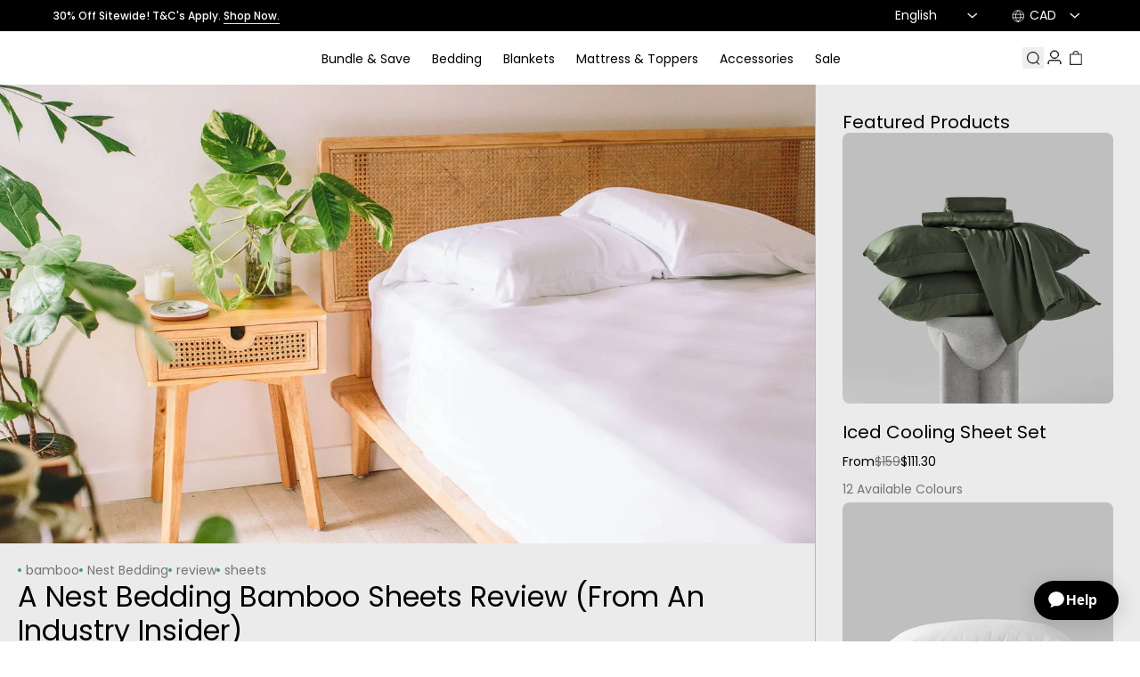

--- FILE ---
content_type: text/css
request_url: https://fr.hush.ca/cdn/shop/t/383/assets/styles.css?v=143839399692213978821765559460
body_size: 22890
content:
*,:before,:after{--tw-border-spacing-x: 0;--tw-border-spacing-y: 0;--tw-translate-x: 0;--tw-translate-y: 0;--tw-rotate: 0;--tw-skew-x: 0;--tw-skew-y: 0;--tw-scale-x: 1;--tw-scale-y: 1;--tw-pan-x: ;--tw-pan-y: ;--tw-pinch-zoom: ;--tw-scroll-snap-strictness: proximity;--tw-gradient-from-position: ;--tw-gradient-via-position: ;--tw-gradient-to-position: ;--tw-ordinal: ;--tw-slashed-zero: ;--tw-numeric-figure: ;--tw-numeric-spacing: ;--tw-numeric-fraction: ;--tw-ring-inset: ;--tw-ring-offset-width: 0px;--tw-ring-offset-color: #fff;--tw-ring-color: rgb(59 130 246 / .5);--tw-ring-offset-shadow: 0 0 #0000;--tw-ring-shadow: 0 0 #0000;--tw-shadow: 0 0 #0000;--tw-shadow-colored: 0 0 #0000;--tw-blur: ;--tw-brightness: ;--tw-contrast: ;--tw-grayscale: ;--tw-hue-rotate: ;--tw-invert: ;--tw-saturate: ;--tw-sepia: ;--tw-drop-shadow: ;--tw-backdrop-blur: ;--tw-backdrop-brightness: ;--tw-backdrop-contrast: ;--tw-backdrop-grayscale: ;--tw-backdrop-hue-rotate: ;--tw-backdrop-invert: ;--tw-backdrop-opacity: ;--tw-backdrop-saturate: ;--tw-backdrop-sepia: ;--tw-contain-size: ;--tw-contain-layout: ;--tw-contain-paint: ;--tw-contain-style: }::backdrop{--tw-border-spacing-x: 0;--tw-border-spacing-y: 0;--tw-translate-x: 0;--tw-translate-y: 0;--tw-rotate: 0;--tw-skew-x: 0;--tw-skew-y: 0;--tw-scale-x: 1;--tw-scale-y: 1;--tw-pan-x: ;--tw-pan-y: ;--tw-pinch-zoom: ;--tw-scroll-snap-strictness: proximity;--tw-gradient-from-position: ;--tw-gradient-via-position: ;--tw-gradient-to-position: ;--tw-ordinal: ;--tw-slashed-zero: ;--tw-numeric-figure: ;--tw-numeric-spacing: ;--tw-numeric-fraction: ;--tw-ring-inset: ;--tw-ring-offset-width: 0px;--tw-ring-offset-color: #fff;--tw-ring-color: rgb(59 130 246 / .5);--tw-ring-offset-shadow: 0 0 #0000;--tw-ring-shadow: 0 0 #0000;--tw-shadow: 0 0 #0000;--tw-shadow-colored: 0 0 #0000;--tw-blur: ;--tw-brightness: ;--tw-contrast: ;--tw-grayscale: ;--tw-hue-rotate: ;--tw-invert: ;--tw-saturate: ;--tw-sepia: ;--tw-drop-shadow: ;--tw-backdrop-blur: ;--tw-backdrop-brightness: ;--tw-backdrop-contrast: ;--tw-backdrop-grayscale: ;--tw-backdrop-hue-rotate: ;--tw-backdrop-invert: ;--tw-backdrop-opacity: ;--tw-backdrop-saturate: ;--tw-backdrop-sepia: ;--tw-contain-size: ;--tw-contain-layout: ;--tw-contain-paint: ;--tw-contain-style: }*,:before,:after{box-sizing:border-box;border-width:0;border-style:solid;border-color:#e5e7eb}:before,:after{--tw-content: ""}html,:host{line-height:1.5;-webkit-text-size-adjust:100%;-moz-tab-size:4;-o-tab-size:4;tab-size:4;font-family:ui-sans-serif,system-ui,sans-serif,"Apple Color Emoji","Segoe UI Emoji",Segoe UI Symbol,"Noto Color Emoji";font-feature-settings:normal;font-variation-settings:normal;-webkit-tap-highlight-color:transparent}body{margin:0;line-height:inherit}hr{height:0;color:inherit;border-top-width:1px}abbr:where([title]){-webkit-text-decoration:underline dotted;text-decoration:underline dotted}h1,h2,h3,h4,h5,h6{font-size:inherit;font-weight:inherit}a{color:inherit;text-decoration:inherit}b,strong{font-weight:bolder}code,kbd,samp,pre{font-family:ui-monospace,SFMono-Regular,Menlo,Monaco,Consolas,Liberation Mono,Courier New,monospace;font-feature-settings:normal;font-variation-settings:normal;font-size:1em}small{font-size:80%}sub,sup{font-size:75%;line-height:0;position:relative;vertical-align:baseline}sub{bottom:-.25em}sup{top:-.5em}table{text-indent:0;border-color:inherit;border-collapse:collapse}button,input,optgroup,select,textarea{font-family:inherit;font-feature-settings:inherit;font-variation-settings:inherit;font-size:100%;font-weight:inherit;line-height:inherit;letter-spacing:inherit;color:inherit;margin:0;padding:0}button,select{text-transform:none}button,input:where([type=button]),input:where([type=reset]),input:where([type=submit]){-webkit-appearance:button;background-color:transparent;background-image:none}:-moz-focusring{outline:auto}:-moz-ui-invalid{box-shadow:none}progress{vertical-align:baseline}::-webkit-inner-spin-button,::-webkit-outer-spin-button{height:auto}[type=search]{-webkit-appearance:textfield;outline-offset:-2px}::-webkit-search-decoration{-webkit-appearance:none}::-webkit-file-upload-button{-webkit-appearance:button;font:inherit}summary{display:list-item}blockquote,dl,dd,h1,h2,h3,h4,h5,h6,hr,figure,p,pre{margin:0}fieldset{margin:0;padding:0}legend{padding:0}ol,ul,menu{list-style:none;margin:0;padding:0}dialog{padding:0}textarea{resize:vertical}input::-moz-placeholder,textarea::-moz-placeholder{opacity:1;color:#9ca3af}input::placeholder,textarea::placeholder{opacity:1;color:#9ca3af}button,[role=button]{cursor:pointer}:disabled{cursor:default}img,svg,video,canvas,audio,iframe,embed,object{display:block;vertical-align:middle}img,video{max-width:100%;height:auto}[hidden]:where(:not([hidden=until-found])){display:none}.container{width:100%}@media (min-width: 640px){.container{max-width:640px}}@media (min-width: 768px){.container{max-width:768px}}@media (min-width: 1024px){.container{max-width:1024px}}@media (min-width: 1280px){.container{max-width:1280px}}@media (min-width: 1536px){.container{max-width:1536px}}.btn-primary{display:inline-flex;height:var(--inputs-button-height, auto);min-width:160px;width:-moz-fit-content;width:fit-content;padding:var(--button-padding-top-bottom, var(--spacing-xs)) var(--inputs-button-padding-left-right, var(--spacing-md));justify-content:center;align-items:center;gap:var(--inputs-button-gap, var(--spacing-xs));flex-shrink:0;transition:all .3s ease-out;border-radius:var(--button-radius);font-size:var(--font-size-utility);line-height:var(--line-height-utility);letter-spacing:var(--letter-spacing-utility);font-weight:var(--font-body-weight)}.btn-primary:disabled{opacity:.4;cursor:not-allowed}.btn-primary:focus{outline:2px solid var(--color-focus);outline-offset:-2px;border:none}.btn-primary{background-color:var(--color-button);color:var(--color-button-text);border:1px solid transparent}.btn-primary:hover{background-color:transparent;color:var(--color-button);border:1px solid var(--color-button)}.btn-secondary{display:inline-flex;height:var(--inputs-button-height, auto);min-width:160px;width:-moz-fit-content;width:fit-content;padding:var(--button-padding-top-bottom, var(--spacing-xs)) var(--inputs-button-padding-left-right, var(--spacing-md));justify-content:center;align-items:center;gap:var(--inputs-button-gap, var(--spacing-xs));flex-shrink:0;transition:all .3s ease-out;border-radius:var(--button-radius);font-size:var(--font-size-utility);line-height:var(--line-height-utility);letter-spacing:var(--letter-spacing-utility);font-weight:var(--font-body-weight)}.btn-secondary:disabled{opacity:.4;cursor:not-allowed}.btn-secondary:focus{outline:2px solid var(--color-focus);outline-offset:-2px;border:none}.btn-secondary{background-color:var(--color-button-text);color:var(--color-button);border:1px solid var(--color-neutral)}.btn-secondary:hover{background-color:var(--color-button);color:var(--color-button-text);border:1px solid transparent}.btn-tertiary{display:inline-flex;height:var(--inputs-button-height, auto);min-width:160px;width:-moz-fit-content;width:fit-content;padding:var(--button-padding-top-bottom, var(--spacing-xs)) var(--inputs-button-padding-left-right, var(--spacing-md));justify-content:center;align-items:center;gap:var(--inputs-button-gap, var(--spacing-xs));flex-shrink:0;transition:all .3s ease-out;border-radius:var(--button-radius);font-size:var(--font-size-utility);line-height:var(--line-height-utility);letter-spacing:var(--letter-spacing-utility);font-weight:var(--font-body-weight)}.btn-tertiary:disabled{opacity:.4;cursor:not-allowed}.btn-tertiary:focus{outline:2px solid var(--color-focus);outline-offset:-2px;border:none}.btn-tertiary{background-color:transparent;color:var(--color-button);border:1px solid var(--color-button)}.btn-tertiary:hover{background-color:var(--color-button);color:var(--color-button-text);border:1px solid transparent}.btn-quaternary{display:inline-flex;height:-moz-fit-content;height:fit-content;min-width:0;width:-moz-fit-content;width:fit-content;padding:var(--Inputs-Button-Gap, 10px) 0 var(--spacing-2xs);justify-content:center;align-items:center;gap:var(--inputs-button-gap, var(--spacing-xs));flex-shrink:0;transition:all .3s ease-out;border-radius:0;font-size:var(--font-size-utility);line-height:var(--line-height-utility);letter-spacing:var(--letter-spacing-utility);font-weight:var(--font-body-weight)}.btn-quaternary:disabled{opacity:.4;cursor:not-allowed}.btn-quaternary:focus{outline:none;border-bottom-color:var(--color-focus);border-bottom-width:2px}.btn-quaternary{background-color:transparent;color:var(--color-button);border-bottom:1px solid var(--color-button);margin:0}.btn-quaternary:hover{color:var(--color-button-hover);border-bottom-color:var(--color-button-hover)}.btn-icon{display:inline-flex;height:var(--inputs-button-height, auto);min-width:unset;width:-moz-fit-content;width:fit-content;padding:unset;justify-content:center;align-items:center;gap:var(--inputs-button-gap, var(--spacing-xs));flex-shrink:0;transition:all .3s ease-out;border-radius:0;font-size:var(--font-size-utility);line-height:var(--line-height-utility);letter-spacing:var(--letter-spacing-utility);font-weight:var(--font-body-weight)}.btn-icon:disabled{opacity:.4;cursor:not-allowed}.btn-icon:focus{outline:2px solid var(--color-focus);outline-offset:-2px;border:none}.btn-icon{background-color:var(--color-button-text);color:var(--color-button);border:0}.btn-icon:hover{background-color:var(--color-button);color:var(--color-button-text);border:0}@media (max-width: 749px){.btn-icon{padding:var(--button-padding-top-bottom, var(--spacing-xs)) 0}}.sr-only{position:absolute;width:1px;height:1px;padding:0;margin:-1px;overflow:hidden;clip:rect(0,0,0,0);white-space:nowrap;border-width:0}.not-sr-only{position:static;width:auto;height:auto;padding:0;margin:0;overflow:visible;clip:auto;white-space:normal}.pointer-events-none{pointer-events:none}.pointer-events-auto{pointer-events:auto}.\!visible{visibility:visible!important}.visible{visibility:visible}.invisible{visibility:hidden}.collapse{visibility:collapse}.static{position:static}.fixed{position:fixed}.absolute{position:absolute}.\!relative{position:relative!important}.relative{position:relative}.sticky{position:sticky}.-inset-1{top:-.25rem;right:-.25rem;bottom:-.25rem;left:-.25rem}.inset-0{top:0;right:0;bottom:0;left:0}.bottom-0{bottom:0}.bottom-\[17px\]{bottom:17px}.bottom-\[8px\]{bottom:8px}.bottom-xs{bottom:var(--spacing-xs)}.end-1{inset-inline-end:.25rem}.left-0{left:0}.left-1\/2{left:50%}.left-2xs{left:var(--spacing-2xs)}.left-\[43\%\]{left:43%}.left-full{left:100%}.left-md{left:var(--spacing-md)}.right-0{right:0}.right-full{right:100%}.right-sm{right:var(--spacing-sm)}.top-0{top:0}.top-1\/2{top:50%}.top-2xl{top:var(--spacing-2xl)}.top-\[1px\]{top:1px}.top-\[200px\]{top:200px}.top-\[22px\]{top:22px}.top-\[50\%\]{top:50%}.top-\[60px\]{top:60px}.top-\[95px\]{top:95px}.top-full{top:100%}.top-sm{top:var(--spacing-sm)}.isolate{isolation:isolate}.isolation-auto{isolation:auto}.z-0{z-index:0}.z-10{z-index:10}.z-20{z-index:20}.z-40{z-index:40}.z-50{z-index:50}.z-60{z-index:60}.z-\[5\]{z-index:5}.order-1{order:1}.order-2{order:2}.col-span-1{grid-column:span 1 / span 1}.col-span-10{grid-column:span 10 / span 10}.col-span-2{grid-column:span 2 / span 2}.col-span-3{grid-column:span 3 / span 3}.col-span-4{grid-column:span 4 / span 4}.col-span-5{grid-column:span 5 / span 5}.col-span-6{grid-column:span 6 / span 6}.col-span-7{grid-column:span 7 / span 7}.col-span-8{grid-column:span 8 / span 8}.col-start-4{grid-column-start:4}.float-start{float:inline-start}.float-end{float:inline-end}.float-right{float:right}.float-left{float:left}.float-none{float:none}.clear-start{clear:inline-start}.clear-end{clear:inline-end}.clear-left{clear:left}.clear-right{clear:right}.clear-both{clear:both}.clear-none{clear:none}.m-0{margin:0}.m-2xs{margin:var(--spacing-2xs)}.m-lg{margin:var(--spacing-lg)}.m-xs{margin:var(--spacing-xs)}.-mx-1{margin-left:-.25rem;margin-right:-.25rem}.-my-\[60px\]{margin-top:-60px;margin-bottom:-60px}.mx-0{margin-left:0;margin-right:0}.mx-2xs{margin-left:var(--spacing-2xs);margin-right:var(--spacing-2xs)}.mx-\[1px\]{margin-left:1px;margin-right:1px}.mx-auto{margin-left:auto;margin-right:auto}.mx-sm{margin-left:var(--spacing-sm);margin-right:var(--spacing-sm)}.mx-xs{margin-left:var(--spacing-xs);margin-right:var(--spacing-xs)}.my-2xs{margin-top:var(--spacing-2xs);margin-bottom:var(--spacing-2xs)}.my-\[8px\]{margin-top:8px;margin-bottom:8px}.my-md{margin-top:var(--spacing-md);margin-bottom:var(--spacing-md)}.my-sm{margin-top:var(--spacing-sm);margin-bottom:var(--spacing-sm)}.my-xs{margin-top:var(--spacing-xs);margin-bottom:var(--spacing-xs)}.-mb-xs{margin-bottom:calc(var(--spacing-xs) * -1)}.-ml-md{margin-left:calc(var(--spacing-md) * -1)}.-ml-sm{margin-left:calc(var(--spacing-sm) * -1)}.-mt-2xl{margin-top:calc(var(--spacing-2xl) * -1)}.mb-2\.5{margin-bottom:.625rem}.mb-2xs{margin-bottom:var(--spacing-2xs)}.mb-3{margin-bottom:.75rem}.mb-4{margin-bottom:1rem}.mb-\[-20px\]{margin-bottom:-20px}.mb-\[10px\]{margin-bottom:10px}.mb-\[28px\]{margin-bottom:28px}.mb-\[calc\(var\(--spacing-md\)-var\(--spacing-sm\)\)\]{margin-bottom:calc(var(--spacing-md) - var(--spacing-sm))}.mb-lg{margin-bottom:var(--spacing-lg)}.mb-md{margin-bottom:var(--spacing-md)}.mb-sm{margin-bottom:var(--spacing-sm)}.mb-xl{margin-bottom:var(--spacing-xl)}.mb-xs{margin-bottom:var(--spacing-xs)}.ml-1{margin-left:.25rem}.ml-1\.5{margin-left:.375rem}.ml-2{margin-left:.5rem}.ml-2xs{margin-left:var(--spacing-2xs)}.ml-\[38px\]{margin-left:38px}.ml-\[4px\]{margin-left:4px}.ml-auto{margin-left:auto}.ml-md{margin-left:var(--spacing-md)}.ml-sm{margin-left:var(--spacing-sm)}.ml-xs{margin-left:var(--spacing-xs)}.mr-2{margin-right:.5rem}.mr-2xs{margin-right:var(--spacing-2xs)}.mr-\[3px\]{margin-right:3px}.mr-auto{margin-right:auto}.mr-md{margin-right:var(--spacing-md)}.mr-sm{margin-right:var(--spacing-sm)}.mr-xs{margin-right:var(--spacing-xs)}.mt-1{margin-top:.25rem}.mt-10{margin-top:2.5rem}.mt-2{margin-top:.5rem}.mt-2\.5{margin-top:.625rem}.mt-2xs{margin-top:var(--spacing-2xs)}.mt-4{margin-top:1rem}.mt-\[10px\]{margin-top:10px}.mt-\[120px\]{margin-top:120px}.mt-\[20px\]{margin-top:20px}.mt-\[28px\]{margin-top:28px}.mt-\[2px\]{margin-top:2px}.mt-\[3px\]{margin-top:3px}.mt-\[4px\]{margin-top:4px}.mt-\[8px\]{margin-top:8px}.mt-\[9px\]{margin-top:9px}.mt-\[calc\(car\(--spacing-md\)-8px\)\]{margin-top:calc(car(--spacing - md) - 8px)}.mt-\[calc\(var\(--spacing-sm\)\*2\)\]{margin-top:calc(var(--spacing-sm) * 2)}.mt-auto{margin-top:auto}.mt-lg{margin-top:var(--spacing-lg)}.mt-md{margin-top:var(--spacing-md)}.mt-sm{margin-top:var(--spacing-sm)}.mt-xl{margin-top:var(--spacing-xl)}.mt-xs{margin-top:var(--spacing-xs)}.box-border{box-sizing:border-box}.box-content{box-sizing:content-box}.line-clamp-2{overflow:hidden;display:-webkit-box;-webkit-box-orient:vertical;-webkit-line-clamp:2}.line-clamp-3{overflow:hidden;display:-webkit-box;-webkit-box-orient:vertical;-webkit-line-clamp:3}.line-clamp-none{overflow:visible;display:block;-webkit-box-orient:horizontal;-webkit-line-clamp:none}.block{display:block}.inline-block{display:inline-block}.inline{display:inline}.flex{display:flex}.inline-flex{display:inline-flex}.table{display:table}.inline-table{display:inline-table}.table-caption{display:table-caption}.table-cell{display:table-cell}.table-column{display:table-column}.table-column-group{display:table-column-group}.table-footer-group{display:table-footer-group}.table-header-group{display:table-header-group}.table-row-group{display:table-row-group}.table-row{display:table-row}.flow-root{display:flow-root}.grid{display:grid}.inline-grid{display:inline-grid}.contents{display:contents}.list-item{display:list-item}.hidden{display:none}.aspect-3\/2{aspect-ratio:3 / 2}.aspect-\[13\/20\]{aspect-ratio:13/20}.aspect-\[16\/9\]{aspect-ratio:16/9}.aspect-\[2\/1\]{aspect-ratio:2/1}.aspect-\[3\/2\]{aspect-ratio:3/2}.aspect-\[4\/3\]{aspect-ratio:4/3}.aspect-\[486\/365\]{aspect-ratio:486/365}.aspect-\[5\/4\]{aspect-ratio:5/4}.aspect-\[5\/6\]{aspect-ratio:5/6}.aspect-\[6\/7\]{aspect-ratio:6/7}.aspect-\[7\/8\]{aspect-ratio:7/8}.aspect-\[78\/64\]{aspect-ratio:78/64}.aspect-\[8\/7\]{aspect-ratio:8/7}.aspect-\[9\/4\]{aspect-ratio:9/4}.aspect-\[9\/5\]{aspect-ratio:9/5}.aspect-\[9\/6\]{aspect-ratio:9/6}.aspect-square{aspect-ratio:1 / 1}.h-1{height:.25rem}.h-2\/3{height:66.666667%}.h-2xl{height:var(--spacing-2xl)}.h-3{height:.75rem}.h-32{height:8rem}.h-4{height:1rem}.h-8{height:2rem}.h-\[0\.188rem\]{height:.188rem}.h-\[100px\]{height:100px}.h-\[100vh\]{height:100vh}.h-\[10px\]{height:10px}.h-\[124px\]{height:124px}.h-\[12px\]{height:12px}.h-\[14px\]{height:14px}.h-\[16px\]{height:16px}.h-\[19px\]{height:19px}.h-\[20px\]{height:20px}.h-\[22px\]{height:22px}.h-\[24px\]{height:24px}.h-\[25px\]{height:25px}.h-\[2px\]{height:2px}.h-\[30px\]{height:30px}.h-\[32px\]{height:32px}.h-\[33px\]{height:33px}.h-\[35px\]{height:35px}.h-\[36px\]{height:36px}.h-\[3px\]{height:3px}.h-\[40px\]{height:40px}.h-\[42px\]{height:42px}.h-\[4px\]{height:4px}.h-\[50px\]{height:50px}.h-\[55px\]{height:55px}.h-\[56px\]{height:56px}.h-\[6px\]{height:6px}.h-\[70px\]{height:70px}.h-\[90px\]{height:90px}.h-\[calc\(100\%-10px\)\]{height:calc(100% - 10px)}.h-\[calc\(100vh-var\(--spacing-2xl\)\)\]{height:calc(100vh - var(--spacing-2xl))}.h-auto{height:auto}.h-clamp-custom{height:clamp(400px,70vh,700px)}.h-full{height:100%}.h-icon-md{height:var(--icon-size-md)}.h-icon-sm{height:var(--icon-size-sm)}.h-screen{height:100vh}.h-xl{height:var(--spacing-xl)}.max-h-0{max-height:0px}.max-h-\[106px\]{max-height:106px}.max-h-\[125px\]{max-height:125px}.max-h-\[150px\]{max-height:150px}.max-h-\[350px\]{max-height:350px}.max-h-\[90vh\]{max-height:90vh}.max-h-\[calc\(100vh-\(60px\+35px\)\)\]{max-height:calc(100vh - 95px)}.max-h-screen{max-height:100vh}.min-h-custom-full-header{min-height:calc(100vh - 95px)}.w-1\/2{width:50%}.w-1\/3{width:33.333333%}.w-1\/4{width:25%}.w-11\/12{width:91.666667%}.w-2\/3{width:66.666667%}.w-2\/5{width:40%}.w-24{width:6rem}.w-3{width:.75rem}.w-3\/4{width:75%}.w-32{width:8rem}.w-4{width:1rem}.w-4\/5{width:80%}.w-6{width:1.5rem}.w-\[100\%\+\(var\(--spacing-sm\)\*2\)\]{width:100%+(var(--spacing-sm)*2)}.w-\[100px\]{width:100px}.w-\[100vw\]{width:100vw}.w-\[106px\]{width:106px}.w-\[10px\]{width:10px}.w-\[110px\]{width:110px}.w-\[120px\]{width:120px}.w-\[124px\]{width:124px}.w-\[12px\]{width:12px}.w-\[14px\]{width:14px}.w-\[15px\]{width:15px}.w-\[160px\]{width:160px}.w-\[16px\]{width:16px}.w-\[19px\]{width:19px}.w-\[20px\]{width:20px}.w-\[22px\]{width:22px}.w-\[24px\]{width:24px}.w-\[25px\]{width:25px}.w-\[30\%\]{width:30%}.w-\[300px\]{width:300px}.w-\[32px\]{width:32px}.w-\[33px\]{width:33px}.w-\[360px\]{width:360px}.w-\[36px\]{width:36px}.w-\[40px\]{width:40px}.w-\[44\%\]{width:44%}.w-\[45px\]{width:45px}.w-\[4px\]{width:4px}.w-\[51px\]{width:51px}.w-\[53\%\]{width:53%}.w-\[56\.5\%\]{width:56.5%}.w-\[56px\]{width:56px}.w-\[65\%\]{width:65%}.w-\[66px\]{width:66px}.w-\[6px\]{width:6px}.w-\[70px\]{width:70px}.w-\[72\.5\%\]{width:72.5%}.w-\[75px\]{width:75px}.w-\[80\%\]{width:80%}.w-\[85px\]{width:85px}.w-\[90px\]{width:90px}.w-\[91px\]{width:91px}.w-\[calc\(100\%\+\(var\(--spacing-sm\)\*2\)\)\]{width:calc(100% + (var(--spacing-sm) * 2))}.w-\[calc\(100\%\+var\(--spacing-sm\)\*2\)\]{width:calc(100% + var(--spacing-sm) * 2)}.w-\[calc\(100\%-var\(--spacing-2xs\)\)\]{width:calc(100% - var(--spacing-2xs))}.w-\[calc\(100\%-var\(--spacing-sm\)\/2\)\]{width:calc(100% - var(--spacing-sm) / 2)}.w-\[calc\(50\%-var\(--spacing-2xs\)\)\]{width:calc(50% - var(--spacing-2xs))}.w-\[calc\(64\.5\%-var\(--spacing-md\)\)\]{width:calc(64.5% - var(--spacing-md))}.w-\[this-is\\\\\]{width:this-is\\}.w-\[this-is\]{width:this-is}.w-\[weird-and-invalid\]{width:weird-and-invalid}.w-auto{width:auto}.w-fit{width:-moz-fit-content;width:fit-content}.w-full{width:100%}.w-icon-lg{width:var(--icon-size-lg)}.w-icon-md{width:var(--icon-size-md)}.w-icon-sm{width:var(--icon-size-sm)}.w-icon-xl{width:var(--icon-size-xl)}.w-min{width:-moz-min-content;width:min-content}.w-screen{width:100vw}.w-sm{width:var(--spacing-sm)}.min-w-0{min-width:0px}.min-w-\[12px\]{min-width:12px}.max-w-3xl{max-width:48rem}.max-w-\[1050px\]{max-width:1050px}.max-w-\[1200px\]{max-width:1200px}.max-w-\[150px\]{max-width:150px}.max-w-\[160px\]{max-width:160px}.max-w-\[300px\]{max-width:300px}.max-w-\[33\.33\%\]{max-width:33.33%}.max-w-\[33ch\]{max-width:33ch}.max-w-\[350px\]{max-width:350px}.max-w-\[390px\]{max-width:390px}.max-w-\[450px\]{max-width:450px}.max-w-\[480px\]{max-width:480px}.max-w-\[500px\]{max-width:500px}.max-w-\[550px\]{max-width:550px}.max-w-\[650px\]{max-width:650px}.max-w-\[66\.66\%\]{max-width:66.66%}.max-w-\[690px\]{max-width:690px}.max-w-\[730px\]{max-width:730px}.max-w-\[750px\]{max-width:750px}.max-w-\[85\%\]{max-width:85%}.max-w-\[90\%\]{max-width:90%}.max-w-\[900px\]{max-width:900px}.max-w-\[94px\]{max-width:94px}.max-w-full{max-width:100%}.max-w-page{max-width:var(--page-width)}.flex-none{flex:none}.flex-shrink{flex-shrink:1}.flex-shrink-0{flex-shrink:0}.shrink{flex-shrink:1}.shrink-0{flex-shrink:0}.flex-grow{flex-grow:1}.flex-grow-0{flex-grow:0}.grow{flex-grow:1}.basis-0{flex-basis:0px}.basis-auto{flex-basis:auto}.table-auto{table-layout:auto}.table-fixed{table-layout:fixed}.caption-top{caption-side:top}.caption-bottom{caption-side:bottom}.border-collapse{border-collapse:collapse}.border-separate{border-collapse:separate}.-translate-x-1\/2{--tw-translate-x: -50%;transform:translate(var(--tw-translate-x),var(--tw-translate-y)) rotate(var(--tw-rotate)) skew(var(--tw-skew-x)) skewY(var(--tw-skew-y)) scaleX(var(--tw-scale-x)) scaleY(var(--tw-scale-y))}.-translate-x-\[30\%\]{--tw-translate-x: -30%;transform:translate(var(--tw-translate-x),var(--tw-translate-y)) rotate(var(--tw-rotate)) skew(var(--tw-skew-x)) skewY(var(--tw-skew-y)) scaleX(var(--tw-scale-x)) scaleY(var(--tw-scale-y))}.-translate-y-1\/2{--tw-translate-y: -50%;transform:translate(var(--tw-translate-x),var(--tw-translate-y)) rotate(var(--tw-rotate)) skew(var(--tw-skew-x)) skewY(var(--tw-skew-y)) scaleX(var(--tw-scale-x)) scaleY(var(--tw-scale-y))}.-translate-y-\[60\%\]{--tw-translate-y: -60%;transform:translate(var(--tw-translate-x),var(--tw-translate-y)) rotate(var(--tw-rotate)) skew(var(--tw-skew-x)) skewY(var(--tw-skew-y)) scaleX(var(--tw-scale-x)) scaleY(var(--tw-scale-y))}.translate-x-0{--tw-translate-x: 0px;transform:translate(var(--tw-translate-x),var(--tw-translate-y)) rotate(var(--tw-rotate)) skew(var(--tw-skew-x)) skewY(var(--tw-skew-y)) scaleX(var(--tw-scale-x)) scaleY(var(--tw-scale-y))}.translate-x-\[6px\]{--tw-translate-x: 6px;transform:translate(var(--tw-translate-x),var(--tw-translate-y)) rotate(var(--tw-rotate)) skew(var(--tw-skew-x)) skewY(var(--tw-skew-y)) scaleX(var(--tw-scale-x)) scaleY(var(--tw-scale-y))}.translate-y-\[-50\%\]{--tw-translate-y: -50%;transform:translate(var(--tw-translate-x),var(--tw-translate-y)) rotate(var(--tw-rotate)) skew(var(--tw-skew-x)) skewY(var(--tw-skew-y)) scaleX(var(--tw-scale-x)) scaleY(var(--tw-scale-y))}.-rotate-45{--tw-rotate: -45deg;transform:translate(var(--tw-translate-x),var(--tw-translate-y)) rotate(var(--tw-rotate)) skew(var(--tw-skew-x)) skewY(var(--tw-skew-y)) scaleX(var(--tw-scale-x)) scaleY(var(--tw-scale-y))}.rotate-180{--tw-rotate: 180deg;transform:translate(var(--tw-translate-x),var(--tw-translate-y)) rotate(var(--tw-rotate)) skew(var(--tw-skew-x)) skewY(var(--tw-skew-y)) scaleX(var(--tw-scale-x)) scaleY(var(--tw-scale-y))}.rotate-45{--tw-rotate: 45deg;transform:translate(var(--tw-translate-x),var(--tw-translate-y)) rotate(var(--tw-rotate)) skew(var(--tw-skew-x)) skewY(var(--tw-skew-y)) scaleX(var(--tw-scale-x)) scaleY(var(--tw-scale-y))}.rotate-90{--tw-rotate: 90deg;transform:translate(var(--tw-translate-x),var(--tw-translate-y)) rotate(var(--tw-rotate)) skew(var(--tw-skew-x)) skewY(var(--tw-skew-y)) scaleX(var(--tw-scale-x)) scaleY(var(--tw-scale-y))}.scale-\[1\.15\]{--tw-scale-x: 1.15;--tw-scale-y: 1.15;transform:translate(var(--tw-translate-x),var(--tw-translate-y)) rotate(var(--tw-rotate)) skew(var(--tw-skew-x)) skewY(var(--tw-skew-y)) scaleX(var(--tw-scale-x)) scaleY(var(--tw-scale-y))}.-scale-x-100{--tw-scale-x: -1;transform:translate(var(--tw-translate-x),var(--tw-translate-y)) rotate(var(--tw-rotate)) skew(var(--tw-skew-x)) skewY(var(--tw-skew-y)) scaleX(var(--tw-scale-x)) scaleY(var(--tw-scale-y))}.\!transform{transform:translate(var(--tw-translate-x),var(--tw-translate-y)) rotate(var(--tw-rotate)) skew(var(--tw-skew-x)) skewY(var(--tw-skew-y)) scaleX(var(--tw-scale-x)) scaleY(var(--tw-scale-y))!important}.transform,.transform-cpu{transform:translate(var(--tw-translate-x),var(--tw-translate-y)) rotate(var(--tw-rotate)) skew(var(--tw-skew-x)) skewY(var(--tw-skew-y)) scaleX(var(--tw-scale-x)) scaleY(var(--tw-scale-y))}.transform-gpu{transform:translate3d(var(--tw-translate-x),var(--tw-translate-y),0) rotate(var(--tw-rotate)) skew(var(--tw-skew-x)) skewY(var(--tw-skew-y)) scaleX(var(--tw-scale-x)) scaleY(var(--tw-scale-y))}.transform-none{transform:none}@keyframes hotspot-grow{0%{transform:scale(1)}50%{transform:scale(1.25)}to{transform:scale(1)}}.animate-hotspot-grow{animation:hotspot-grow 2s cubic-bezier(.33,0,.67,1) infinite}@keyframes hotspot-pulse{0%{box-shadow:0 0 0 0 var(--pulse-color-alpha-0)}50%{box-shadow:0 0 0 8px var(--pulse-color-alpha-20)}to{box-shadow:0 0 0 0 var(--pulse-color-alpha-0)}}.animate-hotspot-pulse{animation:hotspot-pulse 2s cubic-bezier(.33,0,.67,1) infinite}@keyframes marquee-left-to-right{to{left:0}0%{left:-100%}}.animate-marquee-left-to-right-mobile{animation:marquee-left-to-right var(--marquee-animation-timing-mobile, 5s) linear infinite}@keyframes marquee-right-to-left{0%{left:0}to{left:-100%}}.animate-marquee-right-to-left-mobile{animation:marquee-right-to-left var(--marquee-animation-timing-mobile, 5s) linear infinite}@keyframes shimmer{0%{transform:translate3d(-30%,200%,0) rotate(45deg)}to{transform:translate3d(-30%,-120%,0) rotate(45deg)}}.animate-shimmer{animation:shimmer 1.5s cubic-bezier(.33,0,.67,1) infinite}@keyframes slide-in-from-left{0%{transform:translate(-100%)}to{transform:translate(0)}}.animate-slide-in-from-left{animation:slide-in-from-left .3s ease forwards}@keyframes slide-in-from-right{0%{transform:translate(100%)}to{transform:translate(0)}}.animate-slide-in-from-right{animation:slide-in-from-right .3s ease forwards}@keyframes spin{to{transform:rotate(360deg)}}.animate-spin{animation:spin 1s linear infinite}.cursor-not-allowed{cursor:not-allowed}.cursor-pointer{cursor:pointer}.cursor-zoom-in{cursor:zoom-in}.touch-auto{touch-action:auto}.touch-none{touch-action:none}.touch-pan-x{--tw-pan-x: pan-x;touch-action:var(--tw-pan-x) var(--tw-pan-y) var(--tw-pinch-zoom)}.touch-pan-left{--tw-pan-x: pan-left;touch-action:var(--tw-pan-x) var(--tw-pan-y) var(--tw-pinch-zoom)}.touch-pan-right{--tw-pan-x: pan-right;touch-action:var(--tw-pan-x) var(--tw-pan-y) var(--tw-pinch-zoom)}.touch-pan-y{--tw-pan-y: pan-y;touch-action:var(--tw-pan-x) var(--tw-pan-y) var(--tw-pinch-zoom)}.touch-pan-up{--tw-pan-y: pan-up;touch-action:var(--tw-pan-x) var(--tw-pan-y) var(--tw-pinch-zoom)}.touch-pan-down{--tw-pan-y: pan-down;touch-action:var(--tw-pan-x) var(--tw-pan-y) var(--tw-pinch-zoom)}.touch-pinch-zoom{--tw-pinch-zoom: pinch-zoom;touch-action:var(--tw-pan-x) var(--tw-pan-y) var(--tw-pinch-zoom)}.touch-manipulation{touch-action:manipulation}.select-none{-webkit-user-select:none;-moz-user-select:none;user-select:none}.select-text{-webkit-user-select:text;-moz-user-select:text;user-select:text}.select-all{-webkit-user-select:all;-moz-user-select:all;user-select:all}.select-auto{-webkit-user-select:auto;-moz-user-select:auto;user-select:auto}.resize-none{resize:none}.resize-y{resize:vertical}.resize-x{resize:horizontal}.resize{resize:both}.snap-none{scroll-snap-type:none}.snap-x{scroll-snap-type:x var(--tw-scroll-snap-strictness)}.snap-y{scroll-snap-type:y var(--tw-scroll-snap-strictness)}.snap-both{scroll-snap-type:both var(--tw-scroll-snap-strictness)}.snap-mandatory{--tw-scroll-snap-strictness: mandatory}.snap-proximity{--tw-scroll-snap-strictness: proximity}.snap-start{scroll-snap-align:start}.snap-end{scroll-snap-align:end}.snap-center{scroll-snap-align:center}.snap-align-none{scroll-snap-align:none}.snap-normal{scroll-snap-stop:normal}.snap-always{scroll-snap-stop:always}.scroll-mt-\[50vh\]{scroll-margin-top:50vh}.scroll-pl-6{scroll-padding-left:1.5rem}.scroll-ps-sm{scroll-padding-inline-start:var(--spacing-sm)}.scroll-pt-lg{scroll-padding-top:var(--spacing-lg)}.list-inside{list-style-position:inside}.list-outside{list-style-position:outside}.list-none{list-style-type:none}.appearance-none{-webkit-appearance:none;-moz-appearance:none;appearance:none}.appearance-auto{-webkit-appearance:auto;-moz-appearance:auto;appearance:auto}.break-before-auto{-moz-column-break-before:auto;break-before:auto}.break-before-avoid{-moz-column-break-before:avoid;break-before:avoid}.break-before-all{-moz-column-break-before:all;break-before:all}.break-before-avoid-page{-moz-column-break-before:avoid;break-before:avoid-page}.break-before-page{-moz-column-break-before:page;break-before:page}.break-before-left{-moz-column-break-before:left;break-before:left}.break-before-right{-moz-column-break-before:right;break-before:right}.break-before-column{-moz-column-break-before:column;break-before:column}.break-inside-auto{-moz-column-break-inside:auto;break-inside:auto}.break-inside-avoid{-moz-column-break-inside:avoid;break-inside:avoid}.break-inside-avoid-page{break-inside:avoid-page}.break-inside-avoid-column{-moz-column-break-inside:avoid;break-inside:avoid-column}.break-after-auto{-moz-column-break-after:auto;break-after:auto}.break-after-avoid{-moz-column-break-after:avoid;break-after:avoid}.break-after-all{-moz-column-break-after:all;break-after:all}.break-after-avoid-page{-moz-column-break-after:avoid;break-after:avoid-page}.break-after-page{-moz-column-break-after:page;break-after:page}.break-after-left{-moz-column-break-after:left;break-after:left}.break-after-right{-moz-column-break-after:right;break-after:right}.break-after-column{-moz-column-break-after:column;break-after:column}.grid-flow-row{grid-auto-flow:row}.grid-flow-col{grid-auto-flow:column}.grid-flow-dense{grid-auto-flow:dense}.grid-flow-row-dense{grid-auto-flow:row dense}.grid-flow-col-dense{grid-auto-flow:column dense}.grid-cols-1{grid-template-columns:repeat(1,minmax(0,1fr))}.grid-cols-10{grid-template-columns:repeat(10,minmax(0,1fr))}.grid-cols-2{grid-template-columns:repeat(2,minmax(0,1fr))}.grid-cols-3{grid-template-columns:repeat(3,minmax(0,1fr))}.grid-cols-4{grid-template-columns:repeat(4,minmax(0,1fr))}.grid-cols-6{grid-template-columns:repeat(6,minmax(0,1fr))}.grid-cols-8{grid-template-columns:repeat(8,minmax(0,1fr))}.grid-cols-\[repeat\(auto-fit\,minmax\(200px\,1fr\)\)\]{grid-template-columns:repeat(auto-fit,minmax(200px,1fr))}.flex-row{flex-direction:row}.flex-row-reverse{flex-direction:row-reverse}.flex-col{flex-direction:column}.flex-col-reverse{flex-direction:column-reverse}.flex-wrap{flex-wrap:wrap}.flex-wrap-reverse{flex-wrap:wrap-reverse}.flex-nowrap{flex-wrap:nowrap}.place-content-center{place-content:center}.place-content-start{place-content:start}.place-content-end{place-content:end}.place-content-between{place-content:space-between}.place-content-around{place-content:space-around}.place-content-evenly{place-content:space-evenly}.place-content-baseline{place-content:baseline}.place-content-stretch{place-content:stretch}.place-items-start{place-items:start}.place-items-end{place-items:end}.place-items-center{place-items:center}.place-items-baseline{place-items:baseline}.place-items-stretch{place-items:stretch}.content-normal{align-content:normal}.content-center{align-content:center}.content-start{align-content:flex-start}.content-end{align-content:flex-end}.content-between{align-content:space-between}.content-around{align-content:space-around}.content-evenly{align-content:space-evenly}.content-baseline{align-content:baseline}.content-stretch{align-content:stretch}.items-start{align-items:flex-start}.items-end{align-items:flex-end}.items-center{align-items:center}.items-baseline{align-items:baseline}.items-stretch{align-items:stretch}.justify-normal{justify-content:normal}.justify-start{justify-content:flex-start}.justify-end{justify-content:flex-end}.justify-center{justify-content:center}.justify-between{justify-content:space-between}.justify-around{justify-content:space-around}.justify-evenly{justify-content:space-evenly}.justify-stretch{justify-content:stretch}.justify-items-start{justify-items:start}.justify-items-end{justify-items:end}.justify-items-center{justify-items:center}.justify-items-stretch{justify-items:stretch}.gap-1{gap:.25rem}.gap-1\.5{gap:.375rem}.gap-2\.5{gap:.625rem}.gap-2xl{gap:var(--spacing-2xl)}.gap-2xs{gap:var(--spacing-2xs)}.gap-4{gap:1rem}.gap-\[11px\]{gap:11px}.gap-\[12px\]{gap:12px}.gap-\[19px\]{gap:19px}.gap-\[4px\]{gap:4px}.gap-\[6px\]{gap:6px}.gap-\[8px\]{gap:8px}.gap-\[calc\(var\(--spacing-2xs\)\/2\)\]{gap:calc(var(--spacing-2xs) / 2)}.gap-\[calc\(var\(--spacing-2xs\)\/2-1px\)\]{gap:calc(var(--spacing-2xs) / 2 - 1px)}.gap-lg{gap:var(--spacing-lg)}.gap-md{gap:var(--spacing-md)}.gap-sm{gap:var(--spacing-sm)}.gap-xl{gap:var(--spacing-xl)}.gap-xs{gap:var(--spacing-xs)}.gap-x-2xs{-moz-column-gap:var(--spacing-2xs);column-gap:var(--spacing-2xs)}.gap-y-xs{row-gap:var(--spacing-xs)}.space-x-2>:not([hidden])~:not([hidden]){--tw-space-x-reverse: 0;margin-right:calc(.5rem * var(--tw-space-x-reverse));margin-left:calc(.5rem * calc(1 - var(--tw-space-x-reverse)))}.space-x-2xs>:not([hidden])~:not([hidden]){--tw-space-x-reverse: 0;margin-right:calc(var(--spacing-2xs) * var(--tw-space-x-reverse));margin-left:calc(var(--spacing-2xs) * calc(1 - var(--tw-space-x-reverse)))}.space-x-4>:not([hidden])~:not([hidden]){--tw-space-x-reverse: 0;margin-right:calc(1rem * var(--tw-space-x-reverse));margin-left:calc(1rem * calc(1 - var(--tw-space-x-reverse)))}.space-x-6>:not([hidden])~:not([hidden]){--tw-space-x-reverse: 0;margin-right:calc(1.5rem * var(--tw-space-x-reverse));margin-left:calc(1.5rem * calc(1 - var(--tw-space-x-reverse)))}.space-x-md>:not([hidden])~:not([hidden]){--tw-space-x-reverse: 0;margin-right:calc(var(--spacing-md) * var(--tw-space-x-reverse));margin-left:calc(var(--spacing-md) * calc(1 - var(--tw-space-x-reverse)))}.space-y-reverse>:not([hidden])~:not([hidden]){--tw-space-y-reverse: 1}.space-x-reverse>:not([hidden])~:not([hidden]){--tw-space-x-reverse: 1}.divide-x>:not([hidden])~:not([hidden]){--tw-divide-x-reverse: 0;border-right-width:calc(1px * var(--tw-divide-x-reverse));border-left-width:calc(1px * calc(1 - var(--tw-divide-x-reverse)))}.divide-y>:not([hidden])~:not([hidden]){--tw-divide-y-reverse: 0;border-top-width:calc(1px * calc(1 - var(--tw-divide-y-reverse)));border-bottom-width:calc(1px * var(--tw-divide-y-reverse))}.divide-y-reverse>:not([hidden])~:not([hidden]){--tw-divide-y-reverse: 1}.divide-x-reverse>:not([hidden])~:not([hidden]){--tw-divide-x-reverse: 1}.divide-solid>:not([hidden])~:not([hidden]){border-style:solid}.divide-dashed>:not([hidden])~:not([hidden]){border-style:dashed}.divide-dotted>:not([hidden])~:not([hidden]){border-style:dotted}.divide-double>:not([hidden])~:not([hidden]){border-style:double}.divide-none>:not([hidden])~:not([hidden]){border-style:none}.place-self-auto{place-self:auto}.place-self-start{place-self:start}.place-self-end{place-self:end}.place-self-center{place-self:center}.place-self-stretch{place-self:stretch}.self-auto{align-self:auto}.self-start{align-self:flex-start}.self-end{align-self:flex-end}.self-center{align-self:center}.self-stretch{align-self:stretch}.self-baseline{align-self:baseline}.justify-self-auto{justify-self:auto}.justify-self-start{justify-self:start}.justify-self-end{justify-self:end}.justify-self-center{justify-self:center}.justify-self-stretch{justify-self:stretch}.overflow-auto{overflow:auto}.overflow-hidden{overflow:hidden}.overflow-clip{overflow:clip}.overflow-visible{overflow:visible}.overflow-scroll{overflow:scroll}.overflow-x-auto{overflow-x:auto}.overflow-y-auto{overflow-y:auto}.overflow-x-hidden{overflow-x:hidden}.overflow-y-hidden{overflow-y:hidden}.overflow-x-clip{overflow-x:clip}.overflow-y-clip{overflow-y:clip}.overflow-x-visible{overflow-x:visible}.overflow-y-visible{overflow-y:visible}.overflow-x-scroll{overflow-x:scroll}.overflow-y-scroll{overflow-y:scroll}.overscroll-auto{overscroll-behavior:auto}.overscroll-contain{overscroll-behavior:contain}.overscroll-none{overscroll-behavior:none}.overscroll-y-auto{overscroll-behavior-y:auto}.overscroll-y-contain{overscroll-behavior-y:contain}.overscroll-y-none{overscroll-behavior-y:none}.overscroll-x-auto{overscroll-behavior-x:auto}.overscroll-x-contain{overscroll-behavior-x:contain}.overscroll-x-none{overscroll-behavior-x:none}.scroll-auto{scroll-behavior:auto}.scroll-smooth{scroll-behavior:smooth}.truncate{overflow:hidden;text-overflow:ellipsis;white-space:nowrap}.overflow-ellipsis,.text-ellipsis{text-overflow:ellipsis}.text-clip{text-overflow:clip}.hyphens-none{-webkit-hyphens:none;hyphens:none}.hyphens-manual{-webkit-hyphens:manual;hyphens:manual}.hyphens-auto{-webkit-hyphens:auto;hyphens:auto}.whitespace-normal{white-space:normal}.whitespace-nowrap{white-space:nowrap}.whitespace-pre{white-space:pre}.whitespace-pre-line{white-space:pre-line}.whitespace-pre-wrap{white-space:pre-wrap}.whitespace-break-spaces{white-space:break-spaces}.text-wrap{text-wrap:wrap}.text-nowrap{text-wrap:nowrap}.text-balance{text-wrap:balance}.text-pretty{text-wrap:pretty}.break-normal{overflow-wrap:normal;word-break:normal}.break-words{overflow-wrap:break-word}.break-all{word-break:break-all}.break-keep{word-break:keep-all}.rounded{border-radius:.25rem}.rounded-\[2px\]{border-radius:2px}.rounded-button{border-radius:var(--button-radius)}.rounded-full{border-radius:9999px}.rounded-lg{border-radius:var(--radius-lg)}.rounded-md{border-radius:var(--radius-md)}.rounded-none{border-radius:0}.rounded-round{border-radius:var(--radius-round)}.rounded-sm{border-radius:var(--radius-sm)}.rounded-b{border-bottom-right-radius:.25rem;border-bottom-left-radius:.25rem}.rounded-b-lg{border-bottom-right-radius:var(--radius-lg);border-bottom-left-radius:var(--radius-lg)}.rounded-b-md{border-bottom-right-radius:var(--radius-md);border-bottom-left-radius:var(--radius-md)}.rounded-b-sm{border-bottom-right-radius:var(--radius-sm);border-bottom-left-radius:var(--radius-sm)}.rounded-e{border-start-end-radius:.25rem;border-end-end-radius:.25rem}.rounded-l{border-top-left-radius:.25rem;border-bottom-left-radius:.25rem}.rounded-l-\[0px\]{border-top-left-radius:0;border-bottom-left-radius:0}.rounded-l-lg{border-top-left-radius:var(--radius-lg);border-bottom-left-radius:var(--radius-lg)}.rounded-r{border-top-right-radius:.25rem;border-bottom-right-radius:.25rem}.rounded-r-lg{border-top-right-radius:var(--radius-lg);border-bottom-right-radius:var(--radius-lg)}.rounded-s{border-start-start-radius:.25rem;border-end-start-radius:.25rem}.rounded-t{border-top-left-radius:.25rem;border-top-right-radius:.25rem}.rounded-bl{border-bottom-left-radius:.25rem}.rounded-bl-lg{border-bottom-left-radius:var(--radius-lg)}.rounded-br{border-bottom-right-radius:.25rem}.rounded-br-lg{border-bottom-right-radius:var(--radius-lg)}.rounded-ee{border-end-end-radius:.25rem}.rounded-es{border-end-start-radius:.25rem}.rounded-se{border-start-end-radius:.25rem}.rounded-ss{border-start-start-radius:.25rem}.rounded-tl{border-top-left-radius:.25rem}.rounded-tl-lg{border-top-left-radius:var(--radius-lg)}.rounded-tr{border-top-right-radius:.25rem}.rounded-tr-lg{border-top-right-radius:var(--radius-lg)}.border{border-width:1px}.border-0{border-width:0px}.border-\[1px\]{border-width:1px}.border-\[2px\]{border-width:2px}.border-\[3px\]{border-width:3px}.border-x{border-left-width:1px;border-right-width:1px}.border-y{border-top-width:1px;border-bottom-width:1px}.border-b{border-bottom-width:1px}.border-b-\[2px\]{border-bottom-width:2px}.border-e{border-inline-end-width:1px}.border-l{border-left-width:1px}.border-r{border-right-width:1px}.border-r-\[2px\]{border-right-width:2px}.border-s{border-inline-start-width:1px}.border-t{border-top-width:1px}.border-solid{border-style:solid}.border-dashed{border-style:dashed}.border-dotted{border-style:dotted}.border-double{border-style:double}.border-hidden{border-style:hidden}.border-none{border-style:none}.border-\[\#01A4DF\]{--tw-border-opacity: 1;border-color:rgb(1 164 223 / var(--tw-border-opacity, 1))}.border-brand-01{border-color:var(--color-brand-01)}.border-brand-02{border-color:var(--color-brand-02)}.border-current{border-color:currentColor}.border-dark{border-color:var(--color-dark)}.border-darker{border-color:var(--color-darker)}.border-darkest{border-color:var(--color-darkest)}.border-light{border-color:var(--color-light)}.border-lighter{border-color:var(--color-lighter)}.border-lightest{border-color:var(--color-lightest)}.border-neutral{border-color:var(--color-neutral)}.border-shadow{border-color:var(--color-shadow)}.border-transparent{border-color:transparent}.border-ui-lines{border-color:var(--color-ui-lines)}.border-t-neutral{border-top-color:var(--color-neutral)}.bg-\[\#eee\]{--tw-bg-opacity: 1;background-color:rgb(238 238 238 / var(--tw-bg-opacity, 1))}.bg-\[rgb\(255\,0\,0\)\]{--tw-bg-opacity: 1;background-color:rgb(255 0 0 / var(--tw-bg-opacity, 1))}.bg-brand-01{background-color:var(--color-brand-01)}.bg-brand-02{background-color:var(--color-brand-02)}.bg-dark{background-color:var(--color-dark)}.bg-darker{background-color:var(--color-darker)}.bg-darkest{background-color:var(--color-darkest)}.bg-error{background-color:var(--color-error)}.bg-gray-200{--tw-bg-opacity: 1;background-color:rgb(229 231 235 / var(--tw-bg-opacity, 1))}.bg-light{background-color:var(--color-light)}.bg-lighter{background-color:var(--color-lighter)}.bg-lightest{background-color:var(--color-lightest)}.bg-neutral{background-color:var(--color-neutral)}.bg-success{background-color:var(--color-success)}.bg-transparent{background-color:transparent}.bg-ui-lines{background-color:var(--color-ui-lines)}.bg-white\/\[\.7\]{background-color:#ffffffb3}.bg-gradient-to-r{background-image:linear-gradient(to right,var(--tw-gradient-stops))}.bg-gradient-to-t{background-image:linear-gradient(to top,var(--tw-gradient-stops))}.bg-gradient-to-tl{background-image:linear-gradient(to top left,var(--tw-gradient-stops))}.bg-gradient-to-tr{background-image:linear-gradient(to top right,var(--tw-gradient-stops))}.from-\[var\(--color-brand-alpha-20\)\]{--tw-gradient-from: var(--color-brand-alpha-20) var(--tw-gradient-from-position);--tw-gradient-to: rgb(255 255 255 / 0) var(--tw-gradient-to-position);--tw-gradient-stops: var(--tw-gradient-from), var(--tw-gradient-to)}.from-\[var\(--color-darkest-alpha-20\)\]{--tw-gradient-from: var(--color-darkest-alpha-20) var(--tw-gradient-from-position);--tw-gradient-to: rgb(255 255 255 / 0) var(--tw-gradient-to-position);--tw-gradient-stops: var(--tw-gradient-from), var(--tw-gradient-to)}.from-black{--tw-gradient-from: #000 var(--tw-gradient-from-position);--tw-gradient-to: rgb(0 0 0 / 0) var(--tw-gradient-to-position);--tw-gradient-stops: var(--tw-gradient-from), var(--tw-gradient-to)}.from-black\/60{--tw-gradient-from: rgb(0 0 0 / .6) var(--tw-gradient-from-position);--tw-gradient-to: rgb(0 0 0 / 0) var(--tw-gradient-to-position);--tw-gradient-stops: var(--tw-gradient-from), var(--tw-gradient-to)}.from-darker{--tw-gradient-from: var(--color-darker) var(--tw-gradient-from-position);--tw-gradient-to: rgb(255 255 255 / 0) var(--tw-gradient-to-position);--tw-gradient-stops: var(--tw-gradient-from), var(--tw-gradient-to)}.from-darkest{--tw-gradient-from: var(--color-darkest) var(--tw-gradient-from-position);--tw-gradient-to: rgb(255 255 255 / 0) var(--tw-gradient-to-position);--tw-gradient-stops: var(--tw-gradient-from), var(--tw-gradient-to)}.from-lighter{--tw-gradient-from: var(--color-lighter) var(--tw-gradient-from-position);--tw-gradient-to: rgb(255 255 255 / 0) var(--tw-gradient-to-position);--tw-gradient-stops: var(--tw-gradient-from), var(--tw-gradient-to)}.from-transparent{--tw-gradient-from: transparent var(--tw-gradient-from-position);--tw-gradient-to: rgb(0 0 0 / 0) var(--tw-gradient-to-position);--tw-gradient-stops: var(--tw-gradient-from), var(--tw-gradient-to)}.from-0\%{--tw-gradient-from-position: 0%}.via-black\/60{--tw-gradient-to: rgb(0 0 0 / 0) var(--tw-gradient-to-position);--tw-gradient-stops: var(--tw-gradient-from), rgb(0 0 0 / .6) var(--tw-gradient-via-position), var(--tw-gradient-to)}.via-black\/70{--tw-gradient-to: rgb(0 0 0 / 0) var(--tw-gradient-to-position);--tw-gradient-stops: var(--tw-gradient-from), rgb(0 0 0 / .7) var(--tw-gradient-via-position), var(--tw-gradient-to)}.to-black{--tw-gradient-to: #000 var(--tw-gradient-to-position)}.to-brand-02{--tw-gradient-to: var(--color-brand-02) var(--tw-gradient-to-position)}.to-darkest{--tw-gradient-to: var(--color-darkest) var(--tw-gradient-to-position)}.to-transparent{--tw-gradient-to: transparent var(--tw-gradient-to-position)}.to-100\%{--tw-gradient-to-position: 100%}.to-40\%{--tw-gradient-to-position: 40%}.decoration-slice{-webkit-box-decoration-break:slice;box-decoration-break:slice}.decoration-clone{-webkit-box-decoration-break:clone;box-decoration-break:clone}.box-decoration-slice{-webkit-box-decoration-break:slice;box-decoration-break:slice}.box-decoration-clone{-webkit-box-decoration-break:clone;box-decoration-break:clone}.bg-fixed{background-attachment:fixed}.bg-local{background-attachment:local}.bg-scroll{background-attachment:scroll}.bg-clip-border{background-clip:border-box}.bg-clip-padding{background-clip:padding-box}.bg-clip-content{background-clip:content-box}.bg-clip-text{-webkit-background-clip:text;background-clip:text}.bg-repeat{background-repeat:repeat}.bg-no-repeat{background-repeat:no-repeat}.bg-repeat-x{background-repeat:repeat-x}.bg-repeat-y{background-repeat:repeat-y}.bg-repeat-round{background-repeat:round}.bg-repeat-space{background-repeat:space}.bg-origin-border{background-origin:border-box}.bg-origin-padding{background-origin:padding-box}.bg-origin-content{background-origin:content-box}.fill-brand-02{fill:var(--color-brand-02)}.fill-darkest{fill:var(--color-darkest)}.fill-lightest{fill:var(--color-lightest)}.stroke-darkest{stroke:var(--color-darkest)}.stroke-lightest{stroke:var(--color-lightest)}.object-contain{-o-object-fit:contain;object-fit:contain}.object-cover{-o-object-fit:cover;object-fit:cover}.object-fill{-o-object-fit:fill;object-fit:fill}.object-none{-o-object-fit:none;object-fit:none}.object-scale-down{-o-object-fit:scale-down;object-fit:scale-down}.object-bottom{-o-object-position:bottom;object-position:bottom}.p-0{padding:0}.p-2{padding:.5rem}.p-2\.5{padding:.625rem}.p-2xl{padding:var(--spacing-2xl)}.p-2xs{padding:var(--spacing-2xs)}.p-\[15px\]{padding:15px}.p-\[8px\]{padding:8px}.p-lg{padding:var(--spacing-lg)}.p-md{padding:var(--spacing-md)}.p-sm{padding:var(--spacing-sm)}.p-xl{padding:var(--spacing-xl)}.p-xs{padding:var(--spacing-xs)}.px-0{padding-left:0;padding-right:0}.px-1{padding-left:.25rem;padding-right:.25rem}.px-1\.5{padding-left:.375rem;padding-right:.375rem}.px-2xl{padding-left:var(--spacing-2xl);padding-right:var(--spacing-2xl)}.px-2xs{padding-left:var(--spacing-2xs);padding-right:var(--spacing-2xs)}.px-4{padding-left:1rem;padding-right:1rem}.px-5{padding-left:1.25rem;padding-right:1.25rem}.px-\[15px\]{padding-left:15px;padding-right:15px}.px-\[19px\]{padding-left:19px;padding-right:19px}.px-lg{padding-left:var(--spacing-lg);padding-right:var(--spacing-lg)}.px-md{padding-left:var(--spacing-md);padding-right:var(--spacing-md)}.px-sm{padding-left:var(--spacing-sm);padding-right:var(--spacing-sm)}.px-xl{padding-left:var(--spacing-xl);padding-right:var(--spacing-xl)}.px-xs{padding-left:var(--spacing-xs);padding-right:var(--spacing-xs)}.py-0{padding-top:0;padding-bottom:0}.py-2{padding-top:.5rem;padding-bottom:.5rem}.py-2xl{padding-top:var(--spacing-2xl);padding-bottom:var(--spacing-2xl)}.py-2xs{padding-top:var(--spacing-2xs);padding-bottom:var(--spacing-2xs)}.py-4{padding-top:1rem;padding-bottom:1rem}.py-\[10px\]{padding-top:10px;padding-bottom:10px}.py-\[15px\]{padding-top:15px;padding-bottom:15px}.py-\[2px\]{padding-top:2px;padding-bottom:2px}.py-\[60px\]{padding-top:60px;padding-bottom:60px}.py-\[6px\]{padding-top:6px;padding-bottom:6px}.py-\[calc\(var\(--spacing-md\)-1px\)\]{padding-top:calc(var(--spacing-md) - 1px);padding-bottom:calc(var(--spacing-md) - 1px)}.py-lg{padding-top:var(--spacing-lg);padding-bottom:var(--spacing-lg)}.py-md{padding-top:var(--spacing-md);padding-bottom:var(--spacing-md)}.py-sections{padding-top:var(--spacing-sections);padding-bottom:var(--spacing-sections)}.py-sm{padding-top:var(--spacing-sm);padding-bottom:var(--spacing-sm)}.py-xl{padding-top:var(--spacing-xl);padding-bottom:var(--spacing-xl)}.py-xs{padding-top:var(--spacing-xs);padding-bottom:var(--spacing-xs)}.pb-0{padding-bottom:0}.pb-2xs{padding-bottom:var(--spacing-2xs)}.pb-\[7px\]{padding-bottom:7px}.pb-\[90px\]{padding-bottom:90px}.pb-lg{padding-bottom:var(--spacing-lg)}.pb-md{padding-bottom:var(--spacing-md)}.pb-sm{padding-bottom:var(--spacing-sm)}.pb-xl{padding-bottom:var(--spacing-xl)}.pb-xs{padding-bottom:var(--spacing-xs)}.pe-\[calc\(var\(--spacing-sm\)-var\(--spacing-xs\)\)\]{padding-inline-end:calc(var(--spacing-sm) - var(--spacing-xs))}.pe-sm{padding-inline-end:var(--spacing-sm)}.pl-2xl{padding-left:var(--spacing-2xl)}.pl-2xs{padding-left:var(--spacing-2xs)}.pl-\[12px\]{padding-left:12px}.pl-md{padding-left:var(--spacing-md)}.pl-sm{padding-left:var(--spacing-sm)}.pl-xs{padding-left:var(--spacing-xs)}.pr-2xs{padding-right:var(--spacing-2xs)}.pr-\[15px\]{padding-right:15px}.pr-\[21px\]{padding-right:21px}.pr-md{padding-right:var(--spacing-md)}.pr-sm{padding-right:var(--spacing-sm)}.pr-xl{padding-right:var(--spacing-xl)}.pr-xs{padding-right:var(--spacing-xs)}.ps-sm{padding-inline-start:var(--spacing-sm)}.pt-0{padding-top:0}.pt-2xs{padding-top:var(--spacing-2xs)}.pt-\[10px\]{padding-top:10px}.pt-\[11px\]{padding-top:11px}.pt-\[calc\(var\(--spacing-xs\)\+1px\)\]{padding-top:calc(var(--spacing-xs) + 1px)}.pt-lg{padding-top:var(--spacing-lg)}.pt-md{padding-top:var(--spacing-md)}.pt-sm{padding-top:var(--spacing-sm)}.pt-xl{padding-top:var(--spacing-xl)}.pt-xs{padding-top:var(--spacing-xs)}.text-left{text-align:left}.text-center{text-align:center}.text-right{text-align:right}.text-justify{text-align:justify}.text-start{text-align:start}.text-end{text-align:end}.align-baseline{vertical-align:baseline}.align-top{vertical-align:top}.align-middle{vertical-align:middle}.align-bottom{vertical-align:bottom}.align-text-top{vertical-align:text-top}.align-text-bottom{vertical-align:text-bottom}.align-sub{vertical-align:sub}.align-super{vertical-align:super}.font-body{font-family:var(--font-body-family),ui-sans-serif,system-ui,sans-serif,"Apple Color Emoji","Segoe UI Emoji","Segoe UI Symbol","Noto Color Emoji"}.font-heading{font-family:var(--font-heading-family),ui-sans-serif,system-ui,sans-serif,"Apple Color Emoji","Segoe UI Emoji","Segoe UI Symbol","Noto Color Emoji"}.font-termina{font-family:termina,ui-sans-serif,system-ui,sans-serif,"Apple Color Emoji","Segoe UI Emoji",Segoe UI Symbol,"Noto Color Emoji"}.\!text-\[16px\]{font-size:16px!important}.text-\[11px\]{font-size:11px}.text-\[12px\]{font-size:12px}.text-\[13px\]{font-size:13px}.text-\[14px\]{font-size:14px}.text-\[15px\]{font-size:15px}.text-\[16px\]{font-size:16px}.text-\[20px\]{font-size:20px}.text-\[25px\]{font-size:25px}.text-\[84\%\]{font-size:84%}.text-\[8px\]{font-size:8px}.text-\[9px\]{font-size:9px}.text-base{font-size:var(--font-size-base);line-height:var(--line-height-body);letter-spacing:var(--letter-spacing-body)}.text-base-mobile{font-size:var(--font-size-base-mobile);line-height:var(--line-height-body);letter-spacing:var(--letter-spacing-body)}.text-caption{font-size:var(--font-size-caption);line-height:var(--line-height-caption);letter-spacing:var(--letter-spacing-caption)}.text-h1{font-size:var(--font-size-h1);line-height:var(--line-height-h1);letter-spacing:var(--letter-spacing-h1)}.text-h2{font-size:var(--font-size-h2);line-height:var(--line-height-h2);letter-spacing:var(--letter-spacing-h2)}.text-h3{font-size:var(--font-size-h3);line-height:var(--line-height-h3);letter-spacing:var(--letter-spacing-h3)}.text-h4{font-size:var(--font-size-h4);line-height:var(--line-height-h4);letter-spacing:var(--letter-spacing-h4)}.text-h5{font-size:var(--font-size-h5);line-height:var(--line-height-h5);letter-spacing:var(--letter-spacing-h5)}.text-h6{font-size:var(--font-size-h6);line-height:var(--line-height-h6);letter-spacing:var(--letter-spacing-h6)}.text-sm{font-size:.875rem;line-height:1.25rem}.text-utility{font-size:var(--font-size-utility);line-height:var(--line-height-utility);letter-spacing:var(--letter-spacing-utility)}.text-utility-small{font-size:var(--font-size-utility-small);line-height:var(--line-height-utility);letter-spacing:var(--letter-spacing-utility)}.text-xs{font-size:.75rem;line-height:1rem}.font-\[16px\]{font-weight:16px}.font-body{font-weight:var(--font-body-weight)}.font-body-bold{font-weight:var(--font-body-weight-bold)}.font-bold{font-weight:700}.font-heading{font-weight:var(--font-heading-weight)}.font-medium{font-weight:500}.uppercase{text-transform:uppercase}.lowercase{text-transform:lowercase}.capitalize{text-transform:capitalize}.normal-case{text-transform:none}.italic{font-style:italic}.not-italic{font-style:normal}.normal-nums{font-variant-numeric:normal}.ordinal{--tw-ordinal: ordinal;font-variant-numeric:var(--tw-ordinal) var(--tw-slashed-zero) var(--tw-numeric-figure) var(--tw-numeric-spacing) var(--tw-numeric-fraction)}.slashed-zero{--tw-slashed-zero: slashed-zero;font-variant-numeric:var(--tw-ordinal) var(--tw-slashed-zero) var(--tw-numeric-figure) var(--tw-numeric-spacing) var(--tw-numeric-fraction)}.lining-nums{--tw-numeric-figure: lining-nums;font-variant-numeric:var(--tw-ordinal) var(--tw-slashed-zero) var(--tw-numeric-figure) var(--tw-numeric-spacing) var(--tw-numeric-fraction)}.oldstyle-nums{--tw-numeric-figure: oldstyle-nums;font-variant-numeric:var(--tw-ordinal) var(--tw-slashed-zero) var(--tw-numeric-figure) var(--tw-numeric-spacing) var(--tw-numeric-fraction)}.proportional-nums{--tw-numeric-spacing: proportional-nums;font-variant-numeric:var(--tw-ordinal) var(--tw-slashed-zero) var(--tw-numeric-figure) var(--tw-numeric-spacing) var(--tw-numeric-fraction)}.tabular-nums{--tw-numeric-spacing: tabular-nums;font-variant-numeric:var(--tw-ordinal) var(--tw-slashed-zero) var(--tw-numeric-figure) var(--tw-numeric-spacing) var(--tw-numeric-fraction)}.diagonal-fractions{--tw-numeric-fraction: diagonal-fractions;font-variant-numeric:var(--tw-ordinal) var(--tw-slashed-zero) var(--tw-numeric-figure) var(--tw-numeric-spacing) var(--tw-numeric-fraction)}.stacked-fractions{--tw-numeric-fraction: stacked-fractions;font-variant-numeric:var(--tw-ordinal) var(--tw-slashed-zero) var(--tw-numeric-figure) var(--tw-numeric-spacing) var(--tw-numeric-fraction)}.\!leading-\[1\.5\]{line-height:1.5!important}.leading-\[1\.1\]{line-height:1.1}.leading-\[1\.2\]{line-height:1.2}.leading-\[1\],.leading-none{line-height:1}.tracking-\[\.0125em\]{letter-spacing:.0125em}.tracking-wide{letter-spacing:.025em}.tracking-wider{letter-spacing:.05em}.text-\[\#336699\]\/\[\.35\]{color:#33669959}.text-\[\#757474\]{--tw-text-opacity: 1;color:rgb(117 116 116 / var(--tw-text-opacity, 1))}.text-blue-500{--tw-text-opacity: 1;color:rgb(59 130 246 / var(--tw-text-opacity, 1))}.text-brand-01{color:var(--color-brand-01)}.text-brand-02{color:var(--color-brand-02)}.text-dark{color:var(--color-dark)}.text-darker{color:var(--color-darker)}.text-darkest{color:var(--color-darkest)}.text-error{color:var(--color-error)}.text-foreground{color:var(--color-foreground)}.text-gray-800{--tw-text-opacity: 1;color:rgb(31 41 55 / var(--tw-text-opacity, 1))}.text-indigo-700{--tw-text-opacity: 1;color:rgb(67 56 202 / var(--tw-text-opacity, 1))}.text-light{color:var(--color-light)}.text-lighter{color:var(--color-lighter)}.text-lightest{color:var(--color-lightest)}.text-neutral{color:var(--color-neutral)}.text-shadow{color:var(--color-shadow)}.text-white{--tw-text-opacity: 1;color:rgb(255 255 255 / var(--tw-text-opacity, 1))}.underline{text-decoration-line:underline}.overline{text-decoration-line:overline}.line-through{text-decoration-line:line-through}.no-underline{text-decoration-line:none}.decoration-solid{text-decoration-style:solid}.decoration-double{text-decoration-style:double}.decoration-dotted{text-decoration-style:dotted}.decoration-dashed{text-decoration-style:dashed}.decoration-wavy{text-decoration-style:wavy}.antialiased{-webkit-font-smoothing:antialiased;-moz-osx-font-smoothing:grayscale}.subpixel-antialiased{-webkit-font-smoothing:auto;-moz-osx-font-smoothing:auto}.opacity-0{opacity:0}.opacity-100{opacity:1}.opacity-20{opacity:.2}.opacity-30{opacity:.3}.opacity-50{opacity:.5}.opacity-60{opacity:.6}.opacity-70{opacity:.7}.bg-blend-normal{background-blend-mode:normal}.bg-blend-multiply{background-blend-mode:multiply}.bg-blend-screen{background-blend-mode:screen}.bg-blend-overlay{background-blend-mode:overlay}.bg-blend-darken{background-blend-mode:darken}.bg-blend-lighten{background-blend-mode:lighten}.bg-blend-color-dodge{background-blend-mode:color-dodge}.bg-blend-color-burn{background-blend-mode:color-burn}.bg-blend-hard-light{background-blend-mode:hard-light}.bg-blend-soft-light{background-blend-mode:soft-light}.bg-blend-difference{background-blend-mode:difference}.bg-blend-exclusion{background-blend-mode:exclusion}.bg-blend-hue{background-blend-mode:hue}.bg-blend-saturation{background-blend-mode:saturation}.bg-blend-color{background-blend-mode:color}.bg-blend-luminosity{background-blend-mode:luminosity}.mix-blend-normal{mix-blend-mode:normal}.mix-blend-multiply{mix-blend-mode:multiply}.mix-blend-screen{mix-blend-mode:screen}.mix-blend-overlay{mix-blend-mode:overlay}.mix-blend-darken{mix-blend-mode:darken}.mix-blend-lighten{mix-blend-mode:lighten}.mix-blend-color-dodge{mix-blend-mode:color-dodge}.mix-blend-color-burn{mix-blend-mode:color-burn}.mix-blend-hard-light{mix-blend-mode:hard-light}.mix-blend-soft-light{mix-blend-mode:soft-light}.mix-blend-difference{mix-blend-mode:difference}.mix-blend-exclusion{mix-blend-mode:exclusion}.mix-blend-hue{mix-blend-mode:hue}.mix-blend-saturation{mix-blend-mode:saturation}.mix-blend-color{mix-blend-mode:color}.mix-blend-luminosity{mix-blend-mode:luminosity}.mix-blend-plus-darker{mix-blend-mode:plus-darker}.mix-blend-plus-lighter{mix-blend-mode:plus-lighter}.\!shadow{--tw-shadow: 0 1px 3px 0 rgb(0 0 0 / .1), 0 1px 2px -1px rgb(0 0 0 / .1) !important;--tw-shadow-colored: 0 1px 3px 0 var(--tw-shadow-color), 0 1px 2px -1px var(--tw-shadow-color) !important;box-shadow:var(--tw-ring-offset-shadow, 0 0 #0000),var(--tw-ring-shadow, 0 0 #0000),var(--tw-shadow)!important}.shadow{--tw-shadow: 0 1px 3px 0 rgb(0 0 0 / .1), 0 1px 2px -1px rgb(0 0 0 / .1);--tw-shadow-colored: 0 1px 3px 0 var(--tw-shadow-color), 0 1px 2px -1px var(--tw-shadow-color);box-shadow:var(--tw-ring-offset-shadow, 0 0 #0000),var(--tw-ring-shadow, 0 0 #0000),var(--tw-shadow)}.shadow-\[0_10px_20px_0px_rgba\(0\,0\,0\,0\.15\)\]{--tw-shadow: 0 10px 20px 0px rgba(0,0,0,.15);--tw-shadow-colored: 0 10px 20px 0px var(--tw-shadow-color);box-shadow:var(--tw-ring-offset-shadow, 0 0 #0000),var(--tw-ring-shadow, 0 0 #0000),var(--tw-shadow)}.shadow-card{--tw-shadow: var(--card-shadow-horizontal-offset) var(--card-shadow-vertical-offset) var(--card-shadow-blur-radius) rgba(var(--color-shadow) / var(--card-shadow-opacity));--tw-shadow-colored: var(--card-shadow-horizontal-offset) var(--card-shadow-vertical-offset) var(--card-shadow-blur-radius) rgba(var(--color-shadow) / var(--card-shadow-opacity));box-shadow:var(--tw-ring-offset-shadow, 0 0 #0000),var(--tw-ring-shadow, 0 0 #0000),var(--tw-shadow)}.shadow-lg{--tw-shadow: 0 10px 15px -3px rgb(0 0 0 / .1), 0 4px 6px -4px rgb(0 0 0 / .1);--tw-shadow-colored: 0 10px 15px -3px var(--tw-shadow-color), 0 4px 6px -4px var(--tw-shadow-color);box-shadow:var(--tw-ring-offset-shadow, 0 0 #0000),var(--tw-ring-shadow, 0 0 #0000),var(--tw-shadow)}.shadow-media{--tw-shadow: var(--media-shadow-horizontal-offset) var(--media-shadow-vertical-offset) var(--media-shadow-blur-radius) rgba(var(--color-shadow) / var(--media-shadow-opacity));--tw-shadow-colored: var(--media-shadow-horizontal-offset) var(--media-shadow-vertical-offset) var(--media-shadow-blur-radius) rgba(var(--color-shadow) / var(--media-shadow-opacity));box-shadow:var(--tw-ring-offset-shadow, 0 0 #0000),var(--tw-ring-shadow, 0 0 #0000),var(--tw-shadow)}.outline-none{outline:2px solid transparent;outline-offset:2px}.outline{outline-style:solid}.outline-dashed{outline-style:dashed}.outline-dotted{outline-style:dotted}.outline-double{outline-style:double}.outline-\[1px\]{outline-width:1px}.outline-\[2px\]{outline-width:2px}.outline-dark{outline-color:var(--color-dark)}.outline-transparent{outline-color:transparent}.ring{--tw-ring-offset-shadow: var(--tw-ring-inset) 0 0 0 var(--tw-ring-offset-width) var(--tw-ring-offset-color);--tw-ring-shadow: var(--tw-ring-inset) 0 0 0 calc(3px + var(--tw-ring-offset-width)) var(--tw-ring-color);box-shadow:var(--tw-ring-offset-shadow),var(--tw-ring-shadow),var(--tw-shadow, 0 0 #0000)}.ring-1{--tw-ring-offset-shadow: var(--tw-ring-inset) 0 0 0 var(--tw-ring-offset-width) var(--tw-ring-offset-color);--tw-ring-shadow: var(--tw-ring-inset) 0 0 0 calc(1px + var(--tw-ring-offset-width)) var(--tw-ring-color);box-shadow:var(--tw-ring-offset-shadow),var(--tw-ring-shadow),var(--tw-shadow, 0 0 #0000)}.ring-inset{--tw-ring-inset: inset}.ring-black{--tw-ring-opacity: 1;--tw-ring-color: rgb(0 0 0 / var(--tw-ring-opacity, 1))}.ring-opacity-5{--tw-ring-opacity: .05}.blur{--tw-blur: blur(8px);filter:var(--tw-blur) var(--tw-brightness) var(--tw-contrast) var(--tw-grayscale) var(--tw-hue-rotate) var(--tw-invert) var(--tw-saturate) var(--tw-sepia) var(--tw-drop-shadow)}.drop-shadow{--tw-drop-shadow: drop-shadow(0 1px 2px rgb(0 0 0 / .1)) drop-shadow(0 1px 1px rgb(0 0 0 / .06));filter:var(--tw-blur) var(--tw-brightness) var(--tw-contrast) var(--tw-grayscale) var(--tw-hue-rotate) var(--tw-invert) var(--tw-saturate) var(--tw-sepia) var(--tw-drop-shadow)}.drop-shadow-md{--tw-drop-shadow: drop-shadow(0 4px 3px rgb(0 0 0 / .07)) drop-shadow(0 2px 2px rgb(0 0 0 / .06));filter:var(--tw-blur) var(--tw-brightness) var(--tw-contrast) var(--tw-grayscale) var(--tw-hue-rotate) var(--tw-invert) var(--tw-saturate) var(--tw-sepia) var(--tw-drop-shadow)}.grayscale{--tw-grayscale: grayscale(100%);filter:var(--tw-blur) var(--tw-brightness) var(--tw-contrast) var(--tw-grayscale) var(--tw-hue-rotate) var(--tw-invert) var(--tw-saturate) var(--tw-sepia) var(--tw-drop-shadow)}.invert{--tw-invert: invert(100%);filter:var(--tw-blur) var(--tw-brightness) var(--tw-contrast) var(--tw-grayscale) var(--tw-hue-rotate) var(--tw-invert) var(--tw-saturate) var(--tw-sepia) var(--tw-drop-shadow)}.sepia{--tw-sepia: sepia(100%);filter:var(--tw-blur) var(--tw-brightness) var(--tw-contrast) var(--tw-grayscale) var(--tw-hue-rotate) var(--tw-invert) var(--tw-saturate) var(--tw-sepia) var(--tw-drop-shadow)}.\!filter{filter:var(--tw-blur) var(--tw-brightness) var(--tw-contrast) var(--tw-grayscale) var(--tw-hue-rotate) var(--tw-invert) var(--tw-saturate) var(--tw-sepia) var(--tw-drop-shadow)!important}.filter{filter:var(--tw-blur) var(--tw-brightness) var(--tw-contrast) var(--tw-grayscale) var(--tw-hue-rotate) var(--tw-invert) var(--tw-saturate) var(--tw-sepia) var(--tw-drop-shadow)}.filter-none{filter:none}.backdrop-blur{--tw-backdrop-blur: blur(8px);-webkit-backdrop-filter:var(--tw-backdrop-blur) var(--tw-backdrop-brightness) var(--tw-backdrop-contrast) var(--tw-backdrop-grayscale) var(--tw-backdrop-hue-rotate) var(--tw-backdrop-invert) var(--tw-backdrop-opacity) var(--tw-backdrop-saturate) var(--tw-backdrop-sepia);backdrop-filter:var(--tw-backdrop-blur) var(--tw-backdrop-brightness) var(--tw-backdrop-contrast) var(--tw-backdrop-grayscale) var(--tw-backdrop-hue-rotate) var(--tw-backdrop-invert) var(--tw-backdrop-opacity) var(--tw-backdrop-saturate) var(--tw-backdrop-sepia)}.backdrop-blur-sm{--tw-backdrop-blur: blur(4px);-webkit-backdrop-filter:var(--tw-backdrop-blur) var(--tw-backdrop-brightness) var(--tw-backdrop-contrast) var(--tw-backdrop-grayscale) var(--tw-backdrop-hue-rotate) var(--tw-backdrop-invert) var(--tw-backdrop-opacity) var(--tw-backdrop-saturate) var(--tw-backdrop-sepia);backdrop-filter:var(--tw-backdrop-blur) var(--tw-backdrop-brightness) var(--tw-backdrop-contrast) var(--tw-backdrop-grayscale) var(--tw-backdrop-hue-rotate) var(--tw-backdrop-invert) var(--tw-backdrop-opacity) var(--tw-backdrop-saturate) var(--tw-backdrop-sepia)}.backdrop-grayscale{--tw-backdrop-grayscale: grayscale(100%);-webkit-backdrop-filter:var(--tw-backdrop-blur) var(--tw-backdrop-brightness) var(--tw-backdrop-contrast) var(--tw-backdrop-grayscale) var(--tw-backdrop-hue-rotate) var(--tw-backdrop-invert) var(--tw-backdrop-opacity) var(--tw-backdrop-saturate) var(--tw-backdrop-sepia);backdrop-filter:var(--tw-backdrop-blur) var(--tw-backdrop-brightness) var(--tw-backdrop-contrast) var(--tw-backdrop-grayscale) var(--tw-backdrop-hue-rotate) var(--tw-backdrop-invert) var(--tw-backdrop-opacity) var(--tw-backdrop-saturate) var(--tw-backdrop-sepia)}.backdrop-invert{--tw-backdrop-invert: invert(100%);-webkit-backdrop-filter:var(--tw-backdrop-blur) var(--tw-backdrop-brightness) var(--tw-backdrop-contrast) var(--tw-backdrop-grayscale) var(--tw-backdrop-hue-rotate) var(--tw-backdrop-invert) var(--tw-backdrop-opacity) var(--tw-backdrop-saturate) var(--tw-backdrop-sepia);backdrop-filter:var(--tw-backdrop-blur) var(--tw-backdrop-brightness) var(--tw-backdrop-contrast) var(--tw-backdrop-grayscale) var(--tw-backdrop-hue-rotate) var(--tw-backdrop-invert) var(--tw-backdrop-opacity) var(--tw-backdrop-saturate) var(--tw-backdrop-sepia)}.backdrop-sepia{--tw-backdrop-sepia: sepia(100%);-webkit-backdrop-filter:var(--tw-backdrop-blur) var(--tw-backdrop-brightness) var(--tw-backdrop-contrast) var(--tw-backdrop-grayscale) var(--tw-backdrop-hue-rotate) var(--tw-backdrop-invert) var(--tw-backdrop-opacity) var(--tw-backdrop-saturate) var(--tw-backdrop-sepia);backdrop-filter:var(--tw-backdrop-blur) var(--tw-backdrop-brightness) var(--tw-backdrop-contrast) var(--tw-backdrop-grayscale) var(--tw-backdrop-hue-rotate) var(--tw-backdrop-invert) var(--tw-backdrop-opacity) var(--tw-backdrop-saturate) var(--tw-backdrop-sepia)}.backdrop-filter{-webkit-backdrop-filter:var(--tw-backdrop-blur) var(--tw-backdrop-brightness) var(--tw-backdrop-contrast) var(--tw-backdrop-grayscale) var(--tw-backdrop-hue-rotate) var(--tw-backdrop-invert) var(--tw-backdrop-opacity) var(--tw-backdrop-saturate) var(--tw-backdrop-sepia);backdrop-filter:var(--tw-backdrop-blur) var(--tw-backdrop-brightness) var(--tw-backdrop-contrast) var(--tw-backdrop-grayscale) var(--tw-backdrop-hue-rotate) var(--tw-backdrop-invert) var(--tw-backdrop-opacity) var(--tw-backdrop-saturate) var(--tw-backdrop-sepia)}.backdrop-filter-none{-webkit-backdrop-filter:none;backdrop-filter:none}.transition{transition-property:color,background-color,border-color,text-decoration-color,fill,stroke,opacity,box-shadow,transform,filter,-webkit-backdrop-filter;transition-property:color,background-color,border-color,text-decoration-color,fill,stroke,opacity,box-shadow,transform,filter,backdrop-filter;transition-property:color,background-color,border-color,text-decoration-color,fill,stroke,opacity,box-shadow,transform,filter,backdrop-filter,-webkit-backdrop-filter;transition-timing-function:cubic-bezier(.4,0,.2,1);transition-duration:.15s}.transition-all{transition-property:all;transition-timing-function:cubic-bezier(.4,0,.2,1);transition-duration:.15s}.transition-colors{transition-property:color,background-color,border-color,text-decoration-color,fill,stroke;transition-timing-function:cubic-bezier(.4,0,.2,1);transition-duration:.15s}.transition-opacity{transition-property:opacity;transition-timing-function:cubic-bezier(.4,0,.2,1);transition-duration:.15s}.transition-shadow{transition-property:box-shadow;transition-timing-function:cubic-bezier(.4,0,.2,1);transition-duration:.15s}.transition-transform{transition-property:transform;transition-timing-function:cubic-bezier(.4,0,.2,1);transition-duration:.15s}.delay-\[1000ms\]{transition-delay:1s}.delay-\[1250ms\]{transition-delay:1.25s}.delay-\[125ms\]{transition-delay:125ms}.delay-\[1500ms\]{transition-delay:1.5s}.delay-\[1750ms\]{transition-delay:1.75s}.delay-\[2000ms\]{transition-delay:2s}.delay-\[250ms\]{transition-delay:.25s}.delay-\[375ms\]{transition-delay:375ms}.delay-\[500ms\]{transition-delay:.5s}.delay-\[625ms\]{transition-delay:625ms}.delay-\[750ms\]{transition-delay:.75s}.delay-\[875ms\]{transition-delay:875ms}.duration-200{transition-duration:.2s}.duration-300{transition-duration:.3s}.ease-in{transition-timing-function:cubic-bezier(.4,0,1,1)}.ease-in-out{transition-timing-function:cubic-bezier(.4,0,.2,1)}.ease-out{transition-timing-function:cubic-bezier(0,0,.2,1)}.will-change-scroll{will-change:scroll-position}.will-change-transform{will-change:transform}.contain-none{contain:none}.contain-content{contain:content}.contain-strict{contain:strict}.contain-size{--tw-contain-size: size;contain:var(--tw-contain-size) var(--tw-contain-layout) var(--tw-contain-paint) var(--tw-contain-style)}.contain-inline-size{--tw-contain-size: inline-size;contain:var(--tw-contain-size) var(--tw-contain-layout) var(--tw-contain-paint) var(--tw-contain-style)}.contain-layout{--tw-contain-layout: layout;contain:var(--tw-contain-size) var(--tw-contain-layout) var(--tw-contain-paint) var(--tw-contain-style)}.contain-paint{--tw-contain-paint: paint;contain:var(--tw-contain-size) var(--tw-contain-layout) var(--tw-contain-paint) var(--tw-contain-style)}.contain-style{--tw-contain-style: style;contain:var(--tw-contain-size) var(--tw-contain-layout) var(--tw-contain-paint) var(--tw-contain-style)}.content-\[\'this-is-also-valid\]-weirdly-enough\'\]{--tw-content: "this-is-also-valid]-weirdly-enough";content:var(--tw-content)}.forced-color-adjust-auto{forced-color-adjust:auto}.forced-color-adjust-none{forced-color-adjust:none}.animation-delay-100{animation-delay:.1s}.animation-delay-1000{animation-delay:1s}.animation-delay-1100{animation-delay:1.1s}.animation-delay-1200{animation-delay:1.2s}.animation-delay-1300{animation-delay:1.3s}.animation-delay-1400{animation-delay:1.4s}.animation-delay-150{animation-delay:.15s}.animation-delay-1500{animation-delay:1.5s}.animation-delay-200{animation-delay:.2s}.animation-delay-2000{animation-delay:2s}.animation-delay-250{animation-delay:.25s}.animation-delay-2500{animation-delay:2.5s}.animation-delay-300{animation-delay:.3s}.animation-delay-3000{animation-delay:3s}.animation-delay-400{animation-delay:.4s}.animation-delay-500{animation-delay:.5s}.animation-delay-600{animation-delay:.6s}.animation-delay-700{animation-delay:.7s}.animation-delay-800{animation-delay:.8s}.animation-delay-900{animation-delay:.9s}.nav-hover-border{padding-bottom:var(--spacing-sm);border-bottom:var(--border-width-md) solid transparent;transition:border-color .3s ease-out}.nav-hover-border:hover{border-color:var(--color-brand-01)}.image-fit-cover-center{width:100%;height:100%;-o-object-fit:cover;object-fit:cover;-o-object-position:center center;object-position:center center;border-radius:var(--radius-lg)}.visually-hidden{position:absolute!important;overflow:hidden;width:1px;height:1px;margin:-1px;padding:0;border:0;clip:rect(0 0 0 0);word-wrap:normal!important}.visually-hidden--inline{margin:0;height:1em}.skip-to-content-link:focus{z-index:9999;position:inherit;overflow:auto;width:auto;height:auto;clip:auto}.hidden-fade-out{opacity:0;visibility:hidden;transition:opacity .3s 0s ease,visibility 0s .3s}.hidden-fade-in{opacity:1;visibility:visible;transition:opacity .3s 0s ease,visibility 0s 0s}.swatch-input:checked+.swatch-label .swatch{outline-color:var(--color-darkest)}.swatch-input:checked+.swatch-label .swatch.unavailable.product:after{top:42%;transform:translateY(-50%) rotate(-35deg) translate(-10%);width:120%}.swatch{width:25px;height:25px;aspect-ratio:1 / 1;border-radius:50%;border:3px solid var(--color-swatch-border);outline-style:solid;outline-width:1px;outline-offset:-1px;outline-color:transparent;pointer-events:none}.swatch.product:not(.size-small){width:32px;height:32px}.swatch.border-light{border:3px solid var(--color-light)}.swatch.active{outline-color:var(--color-darkest)}.swatch.\!active{outline-color:var(--color-darkest)!important}.swatch.unavailable{position:relative}.swatch.unavailable:after{content:"";width:100%;height:1px;background-color:var(--color-darkest);position:absolute;right:0;bottom:0;left:0;top:50%;transform:translateY(-50%) rotate(-35deg)}.swatch.unavailable:before{content:"";width:105%;height:1px;background-color:var(--color-light);position:absolute;right:0;bottom:0;left:0;top:50%;transform:translateY(-30%) rotate(-35deg)}.swatch.unavailable.active:after{width:130%;top:40%;transform:translateY(-50%) rotate(-35deg) translate(-14%)}.swatch.unavailable.\!active:after{width:130%!important;top:40%!important;transform:translateY(-50%) rotate(-35deg) translate(-14%)!important}.flyout-drawer{visibility:hidden;position:fixed;top:0;right:0;bottom:0;left:0;transition:visibility 0s .3s;z-index:1000}.flyout-drawer.active{visibility:visible;transition:visibility 0s 0s}.flyout-drawer.\!active{visibility:visible!important;transition:visibility 0s 0s!important}.flyout-drawer.active .flyout-drawer-wash{opacity:1;visibility:visible;transition:opacity .3s 0s ease}.flyout-drawer.\!active .flyout-drawer-wash{opacity:1!important;visibility:visible!important;transition:opacity .3s 0s ease!important}.flyout-drawer.active .flyout-drawer-content{transform:translate(0);transition:transform .3s ease}.flyout-drawer.\!active .flyout-drawer-content{transform:translate(0)!important;transition:transform .3s ease!important}.flyout-drawer .flyout-drawer-wash{background-color:#00000040;position:absolute;top:0;right:0;bottom:0;left:0;opacity:0;transition:opacity .3s 0s ease;cursor:pointer}.flyout-drawer .flyout-drawer-content{background-color:#fff;position:absolute;transform:translate(100%);top:0;right:0;bottom:0;transition:transform .3s ease}.product-grid-wrapper{display:grid}@media (min-width: 768px){.product-grid-wrapper.filters-visible{grid-template-columns:minmax(0,1fr) minmax(0,2fr);gap:var(--spacing-md)}.product-grid-wrapper.filters-visible .product-grid{grid-template-columns:repeat(2,minmax(0,1fr))}.product-grid-wrapper.filters-visible .product-grid-filters{display:block}}.product-grid{display:grid;-moz-column-gap:var(--spacing-xs);column-gap:var(--spacing-xs);row-gap:var(--spacing-md);grid-template-columns:repeat(2,minmax(0,1fr))}@media (min-width: 768px){.product-grid{gap:var(--spacing-md);grid-template-columns:repeat(3,minmax(0,1fr))}}.product-grid-filters{display:none}.filter-bar-buttons{display:grid;gap:var(--spacing-xs);width:100%}@media (min-width: 640px){.filter-bar-buttons{display:flex}}.filter-bar-buttons.filters-active{grid-template-columns:repeat(2,minmax(0,1fr))}.filter-bar-buttons.filters-active facet-remove{display:flex}.filter-bar-buttons facet-remove{display:none}.page-x-padding{padding-left:var(--spacing-sm);padding-right:var(--spacing-sm)}@media (min-width: 768px){.page-x-padding{padding-left:var(--spacing-md);padding-right:var(--spacing-md)}}@media (min-width: 1024px){.page-x-padding{padding-left:var(--spacing-xl);padding-right:var(--spacing-xl)}}.overflow-page-x-padding-right{margin-right:calc(var(--spacing-sm) * -1)}@media (min-width: 768px){.overflow-page-x-padding-right{margin-right:calc(var(--spacing-md) * -1)}}@media (min-width: 1024px){.overflow-page-x-padding-right{margin-right:calc(var(--spacing-xl) * -1)}}.overflow-page-x-padding-left{margin-left:calc(var(--spacing-sm) * -1)}@media (min-width: 768px){.overflow-page-x-padding-left{margin-left:calc(var(--spacing-md) * -1)}}@media (min-width: 1024px){.overflow-page-x-padding-left{margin-left:calc(var(--spacing-xl) * -1)}}.toggle-content-container[data-active=true] .toggle-content-show{display:none}.toggle-content-container[data-active=true] .toggle-content-hide{display:block}.toggle-content-container .toggle-content-hide{display:none}.collection-loader.active{display:block;background-color:var(--color-lightest);opacity:.25}.collection-loader.\!active{display:block!important;background-color:var(--color-lightest)!important;opacity:.25!important}.collection-loader.active .collection-loader-spinner{display:block}.collection-loader.\!active .collection-loader-spinner{display:block!important}.collection-loader .collection-loader-spinner{display:none}.accordion-trigger{transition:border 0s .3s ease}.accordion-trigger[data-active=true]{border:0;padding-bottom:0;transition:border 0s 0s ease}.accordion-trigger[data-active=true]~.accordion-content-container{transition:visibility 0s 0s ease,max-height .3s 0s ease;visibility:visible}.accordion-trigger[data-active=true]~.accordion-content-container .accordion-content{margin-top:0}.accordion-trigger~.accordion-content-container{transition:visibility 0s .3s ease,max-height .3s 0s ease;visibility:hidden}.accordion-trigger~.accordion-content-container .accordion-content{margin-top:calc(var(--spacing-sm) * -1)}details.accordion[open] .accordion-icon-open .vertical{display:none}.slider-pagination-container.prev-active .slider-pagination:first-of-type{border-top-right-radius:0;border-bottom-right-radius:0}.slider-pagination-container.prev-active .slider-pagination:last-of-type{border-top-left-radius:0;border-bottom-left-radius:0}.slider-pagination-container .slider-pagination[name=next]:disabled{display:flex}.slider-pagination:disabled{display:none}.featured-container{border-radius:var(--radius-lg);overflow:hidden}.featured-container .featured-slide{opacity:0;visibility:hidden;transition:opacity .3s .3s ease,visibility 0s .3s ease}.featured-container .featured-slide.featured{opacity:1;visibility:visible;z-index:2;transition:opacity .3s 0s ease,visibility 0s 0s}.featured-container .featured-slide.featured .featured-item-content:first-child,.featured-container .featured-slide.featured .featured-item-content:last-child{opacity:1;transform:translateY(0)}.featured-container .featured-slide.featured .featured-item-content:first-child{transition:opacity .25s .3s ease,transform .25s .3s ease}.featured-container .featured-slide.featured .featured-item-content:last-child{transition:opacity .25s .4s ease,transform .25s .4s ease}.featured-container .featured-slide .featured-item-content:first-child,.featured-container .featured-slide .featured-item-content:last-child{opacity:0;transform:translateY(-10px)}.scrollbar-hide{-ms-overflow-style:none;scrollbar-width:none}.scrollbar-hide::-webkit-scrollbar{display:none}.sticky-ATC{visibility:hidden;transform:translateY(-20px);top:80px;opacity:0;transition:transform .3s 0s ease,opacity .3s 0s ease,visibility 0s .3s}@media (min-width: 768px){.sticky-ATC{top:100px}}@media (min-width: 1024px){.sticky-ATC{top:60px}}.sticky-ATC.active{visibility:visible;transform:translateY(0);opacity:100;transition:transform .3s 0s ease,opacity .3s 0s ease,visibility 0s 0s}.sticky-ATC.\!active{visibility:visible!important;transform:translateY(0)!important;opacity:100!important;transition:transform .3s 0s ease,opacity .3s 0s ease,visibility 0s 0s!important}.shimmer{position:absolute;top:0;right:0;bottom:0;left:0;width:400%;height:100%;transform:translate3d(0,-200%,0) rotate(45deg);background:linear-gradient(180deg,#fff0 0 5%,#fcfcfc 50%,#fff0 95%,#fff0)}@media (max-width: 767px){.hotspot{top:var(--mobile-top-position);right:var(--mobile-right-position);bottom:var(--mobile-bottom-position);left:var(--mobile-left-position)}}@media (min-width: 768px) and (max-width: 1279px){.hotspot{top:var(--tablet-top-position);right:var(--tablet-right-position);bottom:var(--tablet-bottom-position);left:var(--tablet-left-position)}}@media (min-width: 1280px){.hotspot{top:var(--desktop-top-position);right:var(--desktop-right-position);bottom:var(--desktop-bottom-position);left:var(--desktop-left-position)}}.form-input-base{height:var(--inputs-height);width:100%;border-radius:0;border:1px solid var(--color-border);font-size:var(--font-size-base);padding:0 var(--spacing-xs);transition:border-color .3s ease;outline:none;background-color:transparent}.form-input-base::-moz-placeholder{color:var(--color-border)}.form-input-base::placeholder{color:var(--color-border)}.form-input-base:hover{border-color:var(--color-dark)}.form-input-base:active{border-color:var(--color-darkest)}.form-input-base:focus{outline:none}.form-input-base:focus-visible{outline:1px solid var(--color-brand-01);border:none;outline-offset:1px}.form-input-base[aria-invalid=true]{border-color:var(--color-error);border-width:2px}.form-input-half{width:50%}.form-label-hidden{position:absolute;width:1px;height:1px;padding:0;margin:-1px;overflow:hidden;clip:rect(0,0,0,0);white-space:nowrap;border-width:0}.form-error-heading{display:flex;align-items:center;justify-content:start;gap:var(--spacing-2xs);text-align:left;background-color:var(--color-error);color:var(--color-lightest);padding:calc(var(--spacing-2xs) + 2px) var(--spacing-xs);border-radius:var(--radius-sm);margin-bottom:var(--spacing-xs);font-size:var(--font-size-caption);line-height:var(--line-height-caption);letter-spacing:var(--letter-spacing-caption)}.form-error-subtext{font-size:var(--font-size-caption);line-height:var(--line-height-caption);letter-spacing:var(--letter-spacing-caption);color:var(--color-error);display:flex;align-items:center;justify-content:start;text-align:left;gap:var(--spacing-2xs);margin-top:var(--spacing-2xs)}.form-select-base{height:var(--inputs-height);width:100%;border-radius:0;border:1px solid var(--color-border);font-size:var(--font-size-base);padding:0 var(--spacing-xs);transition:border-color .3s ease;outline:none;-webkit-appearance:none;-moz-appearance:none;appearance:none;background-color:transparent;background-image:url("data:image/svg+xml;charset=utf-8,%3Csvg width='10' height='7' viewBox='0 0 12 7' xmlns='http://www.w3.org/2000/svg'%3E%3Cpath d='m0 0 6 6 6-6' fill='none' stroke='currentColor' stroke-width='1'/%3E%3C/svg%3E");background-position:right var(--spacing-xs) center;background-repeat:no-repeat}.form-select-base::-moz-placeholder{color:var(--color-border)}.form-select-base::placeholder{color:var(--color-border)}.form-select-base:hover{border-color:var(--color-dark)}.form-select-base:active{border-color:var(--color-darkest)}.form-select-base:focus{outline:none}.form-select-base:focus-visible{outline:1px solid var(--color-brand-01);border:none;outline-offset:1px}.form-select-base[aria-invalid=true]{border-color:var(--color-error);border-width:2px}.form-checkbox-base{height:16px;width:16px;border-radius:2px;border:1px solid var(--color-dark);-webkit-appearance:none;-moz-appearance:none;appearance:none;background-color:transparent;position:relative;cursor:pointer;shrink:0}.form-checkbox-base:checked{background-color:var(--color-brand-02);border-color:var(--color-brand-02)}.form-checkbox-base:checked:after{content:"";position:absolute;left:5px;top:1px;width:5px;height:9px;border-right:1px solid var(--color-lightest);border-bottom:1px solid var(--color-lightest);transform:rotate(45deg)}.cyber-featured-slide{width:66.6%;margin-right:5%}@media (min-width: 768px){.cyber-featured-slide{width:22.77%;margin-right:2%}}.cyber-featured-slide.cyber-featured-slide--featured{margin-right:calc(5% + (66.6% * (1.1 - 1) / 2));margin-left:calc(66.6% * (1.1 - 1) / 2)}@media (min-width: 768px){.cyber-featured-slide.cyber-featured-slide--featured{margin-right:calc(2% + (22.77% * (1.2227 - 1) / 2));margin-left:calc(22.77% * (1.2227 - 1) / 2)}}.cyber-featured-slide.cyber-featured-slide--featured .cyber-image-wrapper{transform:scale(1.1)}@media (min-width: 768px){.cyber-featured-slide.cyber-featured-slide--featured .cyber-image-wrapper{transform:scale(1.2227)}}.cyber-featured-slide.cyber-featured-slide--featured h3{transform:translateY(3.5vw)}@media (min-width: 768px){.cyber-featured-slide.cyber-featured-slide--featured h3{transform:translateY(2.5vw)}.cyber-featured-slide.cyber-featured-slide--featured.cyber-featured-slide--last-no-peek{margin-right:calc(22.77% * (1.2227 - 1) / 2)}}.cyber-monday-peek-left{width:88.56%;margin-right:5%}@media (min-width: 768px){.cyber-monday-peek-left{width:30.375%;margin-right:2%}}.cyber-monday-peek-right{width:88.56%}@media (min-width: 768px){.cyber-monday-peek-right{width:30.375%}}.\[appearance\:textfield\]{-webkit-appearance:textfield;-moz-appearance:textfield;appearance:textfield}.\[font-size\:_clamp\(14px\,5vw\,17px\)\]{font-size:clamp(14px,5vw,17px)}.\[font-size\:_clamp\(18px\,5vw\,26px\)\]{font-size:clamp(18px,5vw,26px)}.\[font-size\:_clamp\(4px\,3\.6vw\,26px\)\]{font-size:clamp(4px,3.6vw,26px)}.\[font-size\:_clamp\(5px\,3\.85vw\,26px\)\]{font-size:clamp(5px,3.85vw,26px)}.\[vite\:css\]{vite:css}.\[vite\:html\]{vite:html}.pause{animation-play-state:paused}@supports (-webkit-touch-callout: none){input[type=email]:hover,input[type=number]:hover,input[type=text]:hover,input[type=tel]:hover,input[type=url]:hover,input[type=password]:hover,textarea:hover,select:hover{font-size:initial}}.rte:after{clear:both;content:"";display:block}.rte>*:first-child{margin-top:0}.rte>*:last-child{margin-bottom:0}.rte table{table-layout:fixed}.rte h1,.rte h2,.rte h3,.rte h4,.rte h5,.rte h6{font:var(--font-heading-family)}.rte h1{font-size:var(--font-size-h1);line-height:var(--line-height-h1);letter-spacing:var(--letter-spacing-h1)}.rte h2{font-size:var(--font-size-h2);line-height:var(--line-height-h2);letter-spacing:var(--letter-spacing-h2)}.rte h3{font-size:var(--font-size-h3);line-height:var(--line-height-h3);letter-spacing:var(--letter-spacing-h3)}.rte h4{font-size:var(--font-size-h4);line-height:var(--line-height-h4);letter-spacing:var(--letter-spacing-h4)}.rte h5,.rte dt{font-size:var(--font-size-h5);line-height:var(--line-height-h5);letter-spacing:var(--letter-spacing-h5)}.rte ul,.rte ol{list-style:revert;list-style-position:inside;padding-left:2rem}.rte li{list-style:inherit}.rte li+:is(.rte li){margin-top:.75rem}.rte li:last-child{margin-bottom:0}.rte a:not(.btn-primary):not(.btn-secondary):not(.btn-tertiary):not(.btn-quaternary){text-decoration:underline;text-underline-offset:4px;text-decoration-thickness:1px;color:inherit;opacity:1;transition:opacity .3s ease}.rte a:not(.btn-primary):not(.btn-secondary):not(.btn-tertiary):not(.btn-quaternary):focus,.rte a:not(.btn-primary):not(.btn-secondary):not(.btn-tertiary):not(.btn-quaternary):hover{opacity:.6}.rte blockquote,.rte dl,.rte dd,.rte dt,.rte hr,.rte figure,.rte p,.rte pre,.rte h6,.rte ul,.rte ol,.rte table,.rte video,.rte iframe,.rte details{margin-bottom:1rem}.rte li ul,.rte li ol{margin-top:1rem}.rte caption{margin-top:.5rem;margin-bottom:.5rem}.rte h1,.rte h2,.rte h3,.rte h4,.rte h5{margin-bottom:.5em}.rte img,.rte video{height:auto;max-width:100%;width:100%}.rte blockquote{display:flex;flex-direction:column}.rte blockquote footer{margin-top:.5rem;opacity:.8}.rte blockquote>*{margin:0}.rte table{width:100%;border-collapse:collapse}.rte table:first-child{margin-top:0}.rte table td,.rte table th{border:1px solid var(--color-border);padding:.5rem 1rem}.rte table th{text-align:left;font-weight:inherit}.article-content>*:not(.extended-image){max-width:450px;margin-left:auto;margin-right:auto}.extended-image{max-width:unset;margin-top:var(--spacing-sm);margin-bottom:var(--spacing-sm)}@media screen and (min-width: 768px){.extended-image{margin-top:var(--spacing-md);margin-bottom:var(--spacing-md)}}.extended-image.two-up,.extended-image.three-up{display:flex;gap:var(--spacing-xs)}@media screen and (min-width: 768px){.extended-image.two-up,.extended-image.three-up{gap:var(--spacing-md)}}@media screen and (max-width: 767px){.extended-image.three-up{flex-wrap:wrap}}@media screen and (max-width: 767px){.extended-image.three-up .extended-img-wrapper:not(:first-of-type){width:calc(50% - (var(--spacing-sm) / 2))}}.extended-img-wrapper{height:100%;flex-grow:1}.extended-image img{width:100%;height:100%;aspect-ratio:9 / 5;-o-object-fit:cover;object-fit:cover;display:block;margin-bottom:0}.extended-image .caption{display:block;font-style:normal;margin-top:var(--spacing-xs);color:var(--color-dark)}@media (min-width: 640px){.sm\:container{width:100%}.sm\:container{max-width:640px}@media (min-width: 768px){.sm\:container{max-width:768px}}@media (min-width: 1024px){.sm\:container{max-width:1024px}}@media (min-width: 1280px){.sm\:container{max-width:1280px}}@media (min-width: 1536px){.sm\:container{max-width:1536px}}}@media (min-width: 768px){.md\:btn-primary{display:inline-flex;height:var(--inputs-button-height, auto);min-width:160px;width:-moz-fit-content;width:fit-content;padding:var(--button-padding-top-bottom, var(--spacing-xs)) var(--inputs-button-padding-left-right, var(--spacing-md));justify-content:center;align-items:center;gap:var(--inputs-button-gap, var(--spacing-xs));flex-shrink:0;transition:all .3s ease-out;border-radius:var(--button-radius);font-size:var(--font-size-utility);line-height:var(--line-height-utility);letter-spacing:var(--letter-spacing-utility);font-weight:var(--font-body-weight)}.md\:btn-primary:disabled{opacity:.4;cursor:not-allowed}.md\:btn-primary:focus{outline:2px solid var(--color-focus);outline-offset:-2px;border:none}.md\:btn-primary{background-color:var(--color-button);color:var(--color-button-text);border:1px solid transparent}.md\:btn-primary:hover{background-color:transparent;color:var(--color-button);border:1px solid var(--color-button)}.md\:btn-secondary{display:inline-flex;height:var(--inputs-button-height, auto);min-width:160px;width:-moz-fit-content;width:fit-content;padding:var(--button-padding-top-bottom, var(--spacing-xs)) var(--inputs-button-padding-left-right, var(--spacing-md));justify-content:center;align-items:center;gap:var(--inputs-button-gap, var(--spacing-xs));flex-shrink:0;transition:all .3s ease-out;border-radius:var(--button-radius);font-size:var(--font-size-utility);line-height:var(--line-height-utility);letter-spacing:var(--letter-spacing-utility);font-weight:var(--font-body-weight)}.md\:btn-secondary:disabled{opacity:.4;cursor:not-allowed}.md\:btn-secondary:focus{outline:2px solid var(--color-focus);outline-offset:-2px;border:none}.md\:btn-secondary{background-color:var(--color-button-text);color:var(--color-button);border:1px solid var(--color-neutral)}.md\:btn-secondary:hover{background-color:var(--color-button);color:var(--color-button-text);border:1px solid transparent}}.placeholder\:overflow-hidden::-moz-placeholder{overflow:hidden}.placeholder\:overflow-hidden::placeholder{overflow:hidden}.placeholder\:text-ellipsis::-moz-placeholder{text-overflow:ellipsis}.placeholder\:text-ellipsis::placeholder{text-overflow:ellipsis}.placeholder\:text-lightest::-moz-placeholder{color:var(--color-lightest)}.placeholder\:text-lightest::placeholder{color:var(--color-lightest)}.before\:absolute:before{content:var(--tw-content);position:absolute}.before\:inset-0:before{content:var(--tw-content);top:0;right:0;bottom:0;left:0}.before\:-top-1\.5:before{content:var(--tw-content);top:-.375rem}.before\:bottom-\[4px\]:before{content:var(--tw-content);bottom:4px}.before\:left-0:before{content:var(--tw-content);left:0}.before\:left-1\/2:before{content:var(--tw-content);left:50%}.before\:right-0:before{content:var(--tw-content);right:0}.before\:top-1\/2:before{content:var(--tw-content);top:50%}.before\:block:before{content:var(--tw-content);display:block}.before\:h-2\.5:before{content:var(--tw-content);height:.625rem}.before\:h-\[14px\]:before{content:var(--tw-content);height:14px}.before\:h-px:before{content:var(--tw-content);height:1px}.before\:w-1:before{content:var(--tw-content);width:.25rem}.before\:w-\[14px\]:before{content:var(--tw-content);width:14px}.before\:w-full:before{content:var(--tw-content);width:100%}.before\:-translate-x-1\/2:before{content:var(--tw-content);--tw-translate-x: -50%;transform:translate(var(--tw-translate-x),var(--tw-translate-y)) rotate(var(--tw-rotate)) skew(var(--tw-skew-x)) skewY(var(--tw-skew-y)) scaleX(var(--tw-scale-x)) scaleY(var(--tw-scale-y))}.before\:-translate-y-1\/2:before{content:var(--tw-content);--tw-translate-y: -50%;transform:translate(var(--tw-translate-x),var(--tw-translate-y)) rotate(var(--tw-rotate)) skew(var(--tw-skew-x)) skewY(var(--tw-skew-y)) scaleX(var(--tw-scale-x)) scaleY(var(--tw-scale-y))}.before\:rounded-full:before{content:var(--tw-content);border-radius:9999px}.before\:border:before{content:var(--tw-content);border-width:1px}.before\:border-brand-02:before{content:var(--tw-content);border-color:var(--color-brand-02)}.before\:border-lightest:before{content:var(--tw-content);border-color:var(--color-lightest)}.before\:bg-lightest:before{content:var(--tw-content);background-color:var(--color-lightest)}.before\:bg-success:before{content:var(--tw-content);background-color:var(--color-success)}.before\:bg-transparent:before{content:var(--tw-content);background-color:transparent}.before\:transition-all:before{content:var(--tw-content);transition-property:all;transition-timing-function:cubic-bezier(.4,0,.2,1);transition-duration:.15s}.before\:content-\[\'\'\]:before{--tw-content: "";content:var(--tw-content)}.after\:absolute:after{content:var(--tw-content);position:absolute}.after\:inset-\[1px\]:after{content:var(--tw-content);top:1px;right:1px;bottom:1px;left:1px}.after\:-top-\[0\.188rem\]:after{content:var(--tw-content);top:-.188rem}.after\:bottom-0:after{content:var(--tw-content);bottom:0}.after\:left-0:after{content:var(--tw-content);left:0}.after\:left-\[5px\]:after{content:var(--tw-content);left:5px}.after\:right-0:after{content:var(--tw-content);right:0}.after\:right-\[-1px\]:after{content:var(--tw-content);right:-1px}.after\:top-0:after{content:var(--tw-content);top:0}.after\:top-\[2px\]:after{content:var(--tw-content);top:2px}.after\:mr-0:after{content:var(--tw-content);margin-right:0}.after\:mr-\[9px\]:after{content:var(--tw-content);margin-right:9px}.after\:h-\[100\%\]:after{content:var(--tw-content);height:100%}.after\:h-\[11px\]:after{content:var(--tw-content);height:11px}.after\:h-\[1px\]:after{content:var(--tw-content);height:1px}.after\:h-\[9px\]:after{content:var(--tw-content);height:9px}.after\:w-\[60px\]:after{content:var(--tw-content);width:60px}.after\:w-\[7px\]:after{content:var(--tw-content);width:7px}.after\:w-\[9px\]:after{content:var(--tw-content);width:9px}.after\:w-full:after{content:var(--tw-content);width:100%}.after\:translate-x-full:after{content:var(--tw-content);--tw-translate-x: 100%;transform:translate(var(--tw-translate-x),var(--tw-translate-y)) rotate(var(--tw-rotate)) skew(var(--tw-skew-x)) skewY(var(--tw-skew-y)) scaleX(var(--tw-scale-x)) scaleY(var(--tw-scale-y))}.after\:rotate-45:after{content:var(--tw-content);--tw-rotate: 45deg;transform:translate(var(--tw-translate-x),var(--tw-translate-y)) rotate(var(--tw-rotate)) skew(var(--tw-skew-x)) skewY(var(--tw-skew-y)) scaleX(var(--tw-scale-x)) scaleY(var(--tw-scale-y))}.after\:rounded-full:after{content:var(--tw-content);border-radius:9999px}.after\:border-b-2:after{content:var(--tw-content);border-bottom-width:2px}.after\:border-r-2:after{content:var(--tw-content);border-right-width:2px}.after\:border-brand-02:after{content:var(--tw-content);border-color:var(--color-brand-02)}.after\:bg-\[\#278a8f\]:after{content:var(--tw-content);--tw-bg-opacity: 1;background-color:rgb(39 138 143 / var(--tw-bg-opacity, 1))}.after\:bg-\[\#b1b1b1\]:after{content:var(--tw-content);--tw-bg-opacity: 1;background-color:rgb(177 177 177 / var(--tw-bg-opacity, 1))}.after\:bg-brand-01:after{content:var(--tw-content);background-color:var(--color-brand-01)}.after\:bg-brand-02:after{content:var(--tw-content);background-color:var(--color-brand-02)}.after\:bg-darkest:after{content:var(--tw-content);background-color:var(--color-darkest)}.after\:bg-neutral:after{content:var(--tw-content);background-color:var(--color-neutral)}.after\:bg-gradient-to-l:after{content:var(--tw-content);background-image:linear-gradient(to left,var(--tw-gradient-stops))}.after\:from-lighter:after{content:var(--tw-content);--tw-gradient-from: var(--color-lighter) var(--tw-gradient-from-position);--tw-gradient-to: rgb(255 255 255 / 0) var(--tw-gradient-to-position);--tw-gradient-stops: var(--tw-gradient-from), var(--tw-gradient-to)}.after\:to-transparent:after{content:var(--tw-content);--tw-gradient-to: transparent var(--tw-gradient-to-position)}.after\:opacity-0:after{content:var(--tw-content);opacity:0}.after\:opacity-100:after{content:var(--tw-content);opacity:1}.after\:transition-all:after{content:var(--tw-content);transition-property:all;transition-timing-function:cubic-bezier(.4,0,.2,1);transition-duration:.15s}.after\:content-\[\'\'\]:after{--tw-content: "";content:var(--tw-content)}.checked\:border-darkest:checked{border-color:var(--color-darkest)}.checked\:border-lightest:checked{border-color:var(--color-lightest)}.checked\:bg-brand-02:checked{background-color:var(--color-brand-02)}.checked\:outline-brand-02:checked{outline-color:var(--color-brand-02)}.hover\:pointer-events-auto:hover{pointer-events:auto}.hover\:scale-105:hover{--tw-scale-x: 1.05;--tw-scale-y: 1.05;transform:translate(var(--tw-translate-x),var(--tw-translate-y)) rotate(var(--tw-rotate)) skew(var(--tw-skew-x)) skewY(var(--tw-skew-y)) scaleX(var(--tw-scale-x)) scaleY(var(--tw-scale-y))}.hover\:bg-\[\#1A1A1AB2\]\/\[\.7\]:hover{background-color:#1a1a1ab3}.hover\:bg-darker:hover{background-color:var(--color-darker)}.hover\:bg-darkest:hover{background-color:var(--color-darkest)}.hover\:fill-darkest:hover{fill:var(--color-darkest)}.hover\:stroke-lightest:hover{stroke:var(--color-lightest)}.hover\:font-bold:hover{font-weight:700}.hover\:text-dark:hover{color:var(--color-dark)}.hover\:text-darker:hover{color:var(--color-darker)}.hover\:text-gray-600:hover{--tw-text-opacity: 1;color:rgb(75 85 99 / var(--tw-text-opacity, 1))}.hover\:text-light:hover{color:var(--color-light)}.hover\:text-lightest:hover{color:var(--color-lightest)}.hover\:text-neutral:hover{color:var(--color-neutral)}.hover\:opacity-100:hover{opacity:1}.hover\:opacity-70:hover{opacity:.7}.hover\:opacity-80:hover{opacity:.8}.hover\:opacity-90:hover{opacity:.9}.hover\:shadow-xl:hover{--tw-shadow: 0 20px 25px -5px rgb(0 0 0 / .1), 0 8px 10px -6px rgb(0 0 0 / .1);--tw-shadow-colored: 0 20px 25px -5px var(--tw-shadow-color), 0 8px 10px -6px var(--tw-shadow-color);box-shadow:var(--tw-ring-offset-shadow, 0 0 #0000),var(--tw-ring-shadow, 0 0 #0000),var(--tw-shadow)}.hover\:pause:hover{animation-play-state:paused}.before\:hover\:text-center:hover:before{content:var(--tw-content);text-align:center}.hover\:before\:text-center:hover:before{content:var(--tw-content);text-align:center}.hover\:before\:opacity-50:hover:before{content:var(--tw-content);opacity:.5}.hover\:after\:bg-darker:hover:after{content:var(--tw-content);background-color:var(--color-darker)}.hover\:after\:opacity-100:hover:after{content:var(--tw-content);opacity:1}.focus\:bg-\[\#1A1A1AB2\]\/\[\.7\]:focus{background-color:#1a1a1ab3}.focus\:text-darker:focus{color:var(--color-darker)}.focus\:text-lightest:focus{color:var(--color-lightest)}.focus\:before\:opacity-50:focus:before{content:var(--tw-content);opacity:.5}.focus\:hover\:text-center:hover:focus{text-align:center}.hover\:focus\:text-center:focus:hover{text-align:center}.group[open] .group-open\:opacity-100{opacity:1}.group[open] .group-open\:delay-\[10ms\]{transition-delay:10ms}.group:hover .group-hover\:border-darkest{border-color:var(--color-darkest)}.group:hover .group-hover\:bg-darkest{background-color:var(--color-darkest)}.group:hover .group-hover\:stroke-darkest{stroke:var(--color-darkest)}.group:hover .group-hover\:text-darkest{color:var(--color-darkest)}.group:hover .group-hover\:opacity-0{opacity:0}.group:hover .group-hover\:opacity-100{opacity:1}.group:hover .group-hover\:opacity-90{opacity:.9}.group:hover .group-hover\:outline-darkest{outline-color:var(--color-darkest)}.group:hover .group-hover\:hidden-fade-out{opacity:0;visibility:hidden;transition:opacity .3s 0s ease,visibility 0s .3s}.group:hover .group-hover\:hidden-fade-in{opacity:1;visibility:visible;transition:opacity .3s 0s ease,visibility 0s 0s}.group:hover .group-hover\:checked\:outline-brand-02:checked{outline-color:var(--color-brand-02)}.group:focus .group-focus\:border-lightest{border-color:var(--color-lightest)}.group:focus .group-focus\:bg-brand-02{background-color:var(--color-brand-02)}.group:focus .group-focus\:before\:border-lightest:before{content:var(--tw-content);border-color:var(--color-lightest)}.peer:checked~.peer-checked\:flex{display:flex}.peer:checked~.peer-checked\:border-0{border-width:0px}.peer:checked~.peer-checked\:border-darkest{border-color:var(--color-darkest)}.peer:checked~.peer-checked\:border-lightest{border-color:var(--color-lightest)}.peer:checked~.peer-checked\:bg-brand-01{background-color:var(--color-brand-01)}.peer:checked~.peer-checked\:bg-brand-02{background-color:var(--color-brand-02)}.peer:checked~.peer-checked\:bg-light{background-color:var(--color-light)}.peer:checked~.peer-checked\:bg-lighter{background-color:var(--color-lighter)}.peer:checked~.peer-checked\:bg-transparent{background-color:transparent}.peer:checked~.peer-checked\:text-darkest{color:var(--color-darkest)}.peer:checked~.peer-checked\:opacity-100{opacity:1}.peer:checked~.peer-checked\:after\:border-2:after{content:var(--tw-content);border-width:2px}.peer:checked~.peer-checked\:after\:border-brand-01:after{content:var(--tw-content);border-color:var(--color-brand-01)}.peer:checked~.peer-checked\:after\:bg-lightest:after{content:var(--tw-content);background-color:var(--color-lightest)}.peer:disabled~.peer-disabled\:cursor-default{cursor:default}.peer:disabled~.peer-disabled\:border-neutral{border-color:var(--color-neutral)}.peer:disabled~.peer-disabled\:text-neutral{color:var(--color-neutral)}.group:hover .peer:disabled~.group-hover\:peer-disabled\:border-neutral{border-color:var(--color-neutral)}.group:hover .peer:disabled~.group-hover\:peer-disabled\:text-neutral{color:var(--color-neutral)}.data-\[open\=true\]\:visible[data-open=true]{visibility:visible}.data-\[open\=true\]\:z-50[data-open=true]{z-index:50}.data-\[zoomed\=true\]\:cursor-zoom-out[data-zoomed=true]{cursor:zoom-out}.data-\[open\=true\]\:opacity-100[data-open=true]{opacity:1}.after\:data-\[last-page-selected\=true\]\:opacity-0[data-last-page-selected=true]:after{content:var(--tw-content);opacity:0}[aria-current=true].aria-current\:border-lightest{border-color:var(--color-lightest)}[aria-current=true].aria-current\:outline-darkest{outline-color:var(--color-darkest)}[aria-expanded=true].aria-expanded\:hidden{display:none}.peer[aria-expanded=true]~.peer-aria-expanded\:block{display:block}[aria-hidden=true].aria-hidden\:hidden{display:none}[aria-hidden=true].aria-hidden\:opacity-0{opacity:0}[aria-hidden=true].aria-hidden\:hidden-fade-out{opacity:0;visibility:hidden;transition:opacity .3s 0s ease,visibility 0s .3s}.group[aria-hidden=true] .group-aria-hidden\:translate-x-\[-20px\]{--tw-translate-x: -20px;transform:translate(var(--tw-translate-x),var(--tw-translate-y)) rotate(var(--tw-rotate)) skew(var(--tw-skew-x)) skewY(var(--tw-skew-y)) scaleX(var(--tw-scale-x)) scaleY(var(--tw-scale-y))}.group[aria-hidden=true] .group-aria-hidden\:opacity-0{opacity:0}.group[aria-hidden=true] .group-aria-hidden\:hidden-fade-out{opacity:0;visibility:hidden;transition:opacity .3s 0s ease,visibility 0s .3s}[aria-selected=true].aria-selected\:border{border-width:1px}@media (min-width: 640px){.sm\:invisible{visibility:hidden}.sm\:block{display:block}.sm\:w-\[69\%\]{width:69%}.sm\:w-auto{width:auto}.sm\:flex-row{flex-direction:row}.sm\:pb-0{padding-bottom:0}.sm\:pl-0{padding-left:0}.sm\:pr-sm{padding-right:var(--spacing-sm)}.sm\:pr-xs{padding-right:var(--spacing-xs)}.sm\:text-h5{font-size:var(--font-size-h5);line-height:var(--line-height-h5);letter-spacing:var(--letter-spacing-h5)}.sm\:text-h6{font-size:var(--font-size-h6);line-height:var(--line-height-h6);letter-spacing:var(--letter-spacing-h6)}.sm\:underline{text-decoration-line:underline}.sm\:hidden-fade-out{opacity:0;visibility:hidden;transition:opacity .3s 0s ease,visibility 0s .3s}}@media (min-width: 768px){.md\:absolute{position:absolute}.md\:relative{position:relative}.md\:inset-0{top:0;right:0;bottom:0;left:0}.md\:bottom-0{bottom:0}.md\:bottom-2xs{bottom:var(--spacing-2xs)}.md\:bottom-sm{bottom:var(--spacing-sm)}.md\:right-\[25px\]{right:25px}.md\:right-xs{right:var(--spacing-xs)}.md\:top-\[100px\]{top:100px}.md\:top-\[25px\]{top:25px}.md\:top-\[80px\]{top:80px}.md\:top-full{top:100%}.md\:top-xl{top:var(--spacing-xl)}.md\:order-1{order:1}.md\:order-2{order:2}.md\:col-span-1{grid-column:span 1 / span 1}.md\:col-span-2{grid-column:span 2 / span 2}.md\:col-span-3{grid-column:span 3 / span 3}.md\:col-span-4{grid-column:span 4 / span 4}.md\:col-span-5{grid-column:span 5 / span 5}.md\:col-start-6{grid-column-start:6}.md\:mx-0{margin-left:0;margin-right:0}.md\:mx-\[calc\(var\(--spacing-sm\)\/2\*-1\)\]{margin-left:calc(var(--spacing-sm) / 2 * -1);margin-right:calc(var(--spacing-sm) / 2 * -1)}.md\:mx-md{margin-left:var(--spacing-md);margin-right:var(--spacing-md)}.md\:mx-sm{margin-left:var(--spacing-sm);margin-right:var(--spacing-sm)}.md\:my-lg{margin-top:var(--spacing-lg);margin-bottom:var(--spacing-lg)}.md\:my-xs{margin-top:var(--spacing-xs);margin-bottom:var(--spacing-xs)}.md\:-mb-sm{margin-bottom:calc(var(--spacing-sm) * -1)}.md\:mb-0{margin-bottom:0}.md\:mb-2xs{margin-bottom:var(--spacing-2xs)}.md\:mb-\[15px\]{margin-bottom:15px}.md\:mb-\[17px\]{margin-bottom:17px}.md\:mb-\[3\.25vw\]{margin-bottom:3.25vw}.md\:mb-\[calc\(var\(--spacing-lg\)-var\(--spacing-sm\)\)\]{margin-bottom:calc(var(--spacing-lg) - var(--spacing-sm))}.md\:mb-md{margin-bottom:var(--spacing-md)}.md\:mb-sm{margin-bottom:var(--spacing-sm)}.md\:mb-xs{margin-bottom:var(--spacing-xs)}.md\:ml-0{margin-left:0}.md\:ml-\[20px\]{margin-left:20px}.md\:ml-\[6px\]{margin-left:6px}.md\:ml-auto{margin-left:auto}.md\:ml-lg{margin-left:var(--spacing-lg)}.md\:ml-xl{margin-left:var(--spacing-xl)}.md\:mr-0{margin-right:0}.md\:mr-\[30px\]{margin-right:30px}.md\:mr-\[50px\]{margin-right:50px}.md\:mr-md{margin-right:var(--spacing-md)}.md\:mr-sm{margin-right:var(--spacing-sm)}.md\:mr-xl{margin-right:var(--spacing-xl)}.md\:mt-0{margin-top:0}.md\:mt-4{margin-top:1rem}.md\:mt-\[1\.1vw\]{margin-top:1.1vw}.md\:mt-\[1\.8vw\]{margin-top:1.8vw}.md\:mt-\[3\.55vw\]{margin-top:3.55vw}.md\:mt-\[3px\]{margin-top:3px}.md\:mt-\[4px\]{margin-top:4px}.md\:mt-\[calc\(var\(--spacing-sm\)-8px\)\]{margin-top:calc(var(--spacing-sm) - 8px)}.md\:mt-lg{margin-top:var(--spacing-lg)}.md\:mt-md{margin-top:var(--spacing-md)}.md\:mt-sm{margin-top:var(--spacing-sm)}.md\:mt-xl{margin-top:var(--spacing-xl)}.md\:line-clamp-none{overflow:visible;display:block;-webkit-box-orient:horizontal;-webkit-line-clamp:none}.md\:block{display:block}.md\:inline-block{display:inline-block}.md\:flex{display:flex}.md\:grid{display:grid}.md\:hidden{display:none}.md\:aspect-3\/2{aspect-ratio:3 / 2}.md\:aspect-\[16\/9\]{aspect-ratio:16/9}.md\:aspect-\[2\/1\]{aspect-ratio:2/1}.md\:aspect-\[2\/3\]{aspect-ratio:2/3}.md\:aspect-\[3\/2\]{aspect-ratio:3/2}.md\:aspect-\[3\/4\]{aspect-ratio:3/4}.md\:aspect-\[5\/4\]{aspect-ratio:5/4}.md\:aspect-\[5\/8\]{aspect-ratio:5/8}.md\:aspect-\[8\/5\]{aspect-ratio:8/5}.md\:aspect-\[8\/7\]{aspect-ratio:8/7}.md\:aspect-\[9\/4\]{aspect-ratio:9/4}.md\:aspect-auto{aspect-ratio:auto}.md\:aspect-square{aspect-ratio:1 / 1}.md\:h-2\/3{height:66.666667%}.md\:h-\[166px\]{height:166px}.md\:h-\[40px\]{height:40px}.md\:h-\[50px\]{height:50px}.md\:h-\[55px\]{height:55px}.md\:h-\[60px\]{height:60px}.md\:h-\[clamp\(450px\,calc\(100vh-200px\)\,calc\(100vh-90px\)\)\]{height:clamp(450px,calc(100vh - 200px),calc(100vh - 90px))}.md\:h-\[clamp\(500px\,50vw\,calc\(100vh-90px\)\)\]{height:clamp(500px,50vw,calc(100vh - 90px))}.md\:h-full{height:100%}.md\:max-h-\[175px\]{max-height:175px}.md\:max-h-\[calc\(100vh-\(80px\+35px\)\)\]{max-height:calc(100vh - 115px)}.md\:max-h-\[calc\(100vh-\(80px\+var\(--spacing-sm\)\*2\)\)\]{max-height:calc(100vh - (80px + var(--spacing-sm) * 2))}.md\:w-1\/2{width:50%}.md\:w-1\/3{width:33.333333%}.md\:w-1\/4{width:25%}.md\:w-2\/3{width:66.666667%}.md\:w-3\/4{width:75%}.md\:w-7\/12{width:58.333333%}.md\:w-\[120px\]{width:120px}.md\:w-\[166px\]{width:166px}.md\:w-\[292px\]{width:292px}.md\:w-\[35\%\]{width:35%}.md\:w-\[35\.5\%\]{width:35.5%}.md\:w-\[40px\]{width:40px}.md\:w-\[44\%\]{width:44%}.md\:w-\[50\%\]{width:50%}.md\:w-\[60\%\]{width:60%}.md\:w-\[63px\]{width:63px}.md\:w-\[65\%\]{width:65%}.md\:w-\[72px\]{width:72px}.md\:w-\[78\%\]{width:78%}.md\:w-\[90\%\]{width:90%}.md\:w-\[calc\(\(100\%\*3\/5\)-\(var\(--spacing-md\)\*2\)\)\]{width:calc((100% * 3 / 5) - (var(--spacing-md) * 2))}.md\:w-\[calc\(100\%\*5\.2\/9\)\]{width:calc(100% * 5.2 / 9)}.md\:w-\[calc\(100\%\+\(var\(--spacing-md\)\*2\)\)\]{width:calc(100% + (var(--spacing-md) * 2))}.md\:w-\[calc\(33\.333\%-\(var\(--spacing-sm\)\*2\)\)\]{width:calc(33.333% - (var(--spacing-sm) * 2))}.md\:w-full{width:100%}.md\:min-w-\[350px\]{min-width:350px}.md\:max-w-\[250px\]{max-width:250px}.md\:max-w-\[26em\]{max-width:26em}.md\:max-w-\[350px\]{max-width:350px}.md\:max-w-\[400px\]{max-width:400px}.md\:max-w-\[420px\]{max-width:420px}.md\:max-w-\[500px\]{max-width:500px}.md\:max-w-\[550px\]{max-width:550px}.md\:max-w-\[650px\]{max-width:650px}.md\:max-w-\[80\%\]{max-width:80%}.md\:max-w-full{max-width:100%}.md\:shrink-0{flex-shrink:0}.md\:scale-\[1\.25\]{--tw-scale-x: 1.25;--tw-scale-y: 1.25;transform:translate(var(--tw-translate-x),var(--tw-translate-y)) rotate(var(--tw-rotate)) skew(var(--tw-skew-x)) skewY(var(--tw-skew-y)) scaleX(var(--tw-scale-x)) scaleY(var(--tw-scale-y))}@keyframes marquee-left-to-right{to{left:0}0%{left:-100%}}.md\:animate-marquee-left-to-right-desktop{animation:marquee-left-to-right var(--marquee-animation-timing-desktop, 5s) linear infinite}@keyframes marquee-right-to-left{0%{left:0}to{left:-100%}}.md\:animate-marquee-right-to-left-desktop{animation:marquee-right-to-left var(--marquee-animation-timing-desktop, 5s) linear infinite}.md\:scroll-ps-0{scroll-padding-inline-start:0px}.md\:scroll-ps-md{scroll-padding-inline-start:var(--spacing-md)}.md\:grid-cols-2{grid-template-columns:repeat(2,minmax(0,1fr))}.md\:grid-cols-3{grid-template-columns:repeat(3,minmax(0,1fr))}.md\:grid-cols-4{grid-template-columns:repeat(4,minmax(0,1fr))}.md\:grid-cols-5{grid-template-columns:repeat(5,minmax(0,1fr))}.md\:grid-cols-6{grid-template-columns:repeat(6,minmax(0,1fr))}.md\:flex-row{flex-direction:row}.md\:flex-col{flex-direction:column}.md\:items-start{align-items:flex-start}.md\:items-end{align-items:flex-end}.md\:justify-start{justify-content:flex-start}.md\:justify-end{justify-content:flex-end}.md\:justify-center{justify-content:center}.md\:justify-between{justify-content:space-between}.md\:gap-0{gap:0px}.md\:gap-2xl{gap:var(--spacing-2xl)}.md\:gap-2xs{gap:var(--spacing-2xs)}.md\:gap-lg{gap:var(--spacing-lg)}.md\:gap-md{gap:var(--spacing-md)}.md\:gap-sm{gap:var(--spacing-sm)}.md\:gap-xs{gap:var(--spacing-xs)}.md\:gap-x-md{-moz-column-gap:var(--spacing-md);column-gap:var(--spacing-md)}.md\:gap-y-2xl{row-gap:var(--spacing-2xl)}.md\:self-end{align-self:flex-end}.md\:whitespace-normal{white-space:normal}.md\:whitespace-nowrap{white-space:nowrap}.md\:rounded{border-radius:.25rem}.md\:rounded-lg{border-radius:var(--radius-lg)}.md\:border-b{border-bottom-width:1px}.md\:border-b-0{border-bottom-width:0px}.md\:border-r{border-right-width:1px}.md\:border-ui-lines{border-color:var(--color-ui-lines)}.md\:bg-lighter{background-color:var(--color-lighter)}.md\:bg-transparent{background-color:transparent}.md\:bg-gradient-to-b{background-image:linear-gradient(to bottom,var(--tw-gradient-stops))}.md\:via-transparent{--tw-gradient-to: rgb(0 0 0 / 0) var(--tw-gradient-to-position);--tw-gradient-stops: var(--tw-gradient-from), transparent var(--tw-gradient-via-position), var(--tw-gradient-to)}.md\:p-0{padding:0}.md\:p-lg{padding:var(--spacing-lg)}.md\:p-md{padding:var(--spacing-md)}.md\:p-sm{padding:var(--spacing-sm)}.md\:p-xl{padding:var(--spacing-xl)}.md\:p-xs{padding:var(--spacing-xs)}.md\:px-0{padding-left:0;padding-right:0}.md\:px-\[calc\(var\(--spacing-sm\)\/2\)\]{padding-left:calc(var(--spacing-sm) / 2);padding-right:calc(var(--spacing-sm) / 2)}.md\:px-lg{padding-left:var(--spacing-lg);padding-right:var(--spacing-lg)}.md\:px-md{padding-left:var(--spacing-md);padding-right:var(--spacing-md)}.md\:px-sm{padding-left:var(--spacing-sm);padding-right:var(--spacing-sm)}.md\:px-xl{padding-left:var(--spacing-xl);padding-right:var(--spacing-xl)}.md\:py-lg{padding-top:var(--spacing-lg);padding-bottom:var(--spacing-lg)}.md\:py-md{padding-top:var(--spacing-md);padding-bottom:var(--spacing-md)}.md\:py-sm{padding-top:var(--spacing-sm);padding-bottom:var(--spacing-sm)}.md\:py-xl{padding-top:var(--spacing-xl);padding-bottom:var(--spacing-xl)}.md\:py-xs{padding-top:var(--spacing-xs);padding-bottom:var(--spacing-xs)}.md\:pb-0{padding-bottom:0}.md\:pb-\[11px\]{padding-bottom:11px}.md\:pb-\[50px\]{padding-bottom:50px}.md\:pb-md{padding-bottom:var(--spacing-md)}.md\:pb-sm{padding-bottom:var(--spacing-sm)}.md\:pb-xl{padding-bottom:var(--spacing-xl)}.md\:pe-0{padding-inline-end:0px}.md\:pe-\[25\%\]{padding-inline-end:25%}.md\:pe-\[calc\(var\(--spacing-md\)-var\(--spacing-xs\)\)\]{padding-inline-end:calc(var(--spacing-md) - var(--spacing-xs))}.md\:pe-md{padding-inline-end:var(--spacing-md)}.md\:pl-0{padding-left:0}.md\:pl-\[7px\]{padding-left:7px}.md\:pl-md{padding-left:var(--spacing-md)}.md\:pl-sm{padding-left:var(--spacing-sm)}.md\:pl-xl{padding-left:var(--spacing-xl)}.md\:pr-0{padding-right:0}.md\:pr-\[calc\(12px\+24px\)\]{padding-right:36px}.md\:pr-\[calc\(var\(--spacing-xl\)-\(12px\+24px\)\)\]{padding-right:calc(var(--spacing-xl) - (12px + 24px))}.md\:pr-md{padding-right:var(--spacing-md)}.md\:pr-sm{padding-right:var(--spacing-sm)}.md\:pr-xl{padding-right:var(--spacing-xl)}.md\:ps-0{padding-inline-start:0px}.md\:ps-md{padding-inline-start:var(--spacing-md)}.md\:pt-0{padding-top:0}.md\:pt-2xs{padding-top:var(--spacing-2xs)}.md\:pt-\[4px\]{padding-top:4px}.md\:pt-lg{padding-top:var(--spacing-lg)}.md\:pt-md{padding-top:var(--spacing-md)}.md\:text-left{text-align:left}.md\:text-\[10px\]{font-size:10px}.md\:text-\[13px\]{font-size:13px}.md\:text-\[18px\]{font-size:18px}.md\:text-\[20px\]{font-size:20px}.md\:text-\[25px\]{font-size:25px}.md\:text-\[8px\]{font-size:8px}.md\:text-base{font-size:var(--font-size-base);line-height:var(--line-height-body);letter-spacing:var(--letter-spacing-body)}.md\:text-h2{font-size:var(--font-size-h2);line-height:var(--line-height-h2);letter-spacing:var(--letter-spacing-h2)}.md\:text-h3{font-size:var(--font-size-h3);line-height:var(--line-height-h3);letter-spacing:var(--letter-spacing-h3)}.md\:text-h4{font-size:var(--font-size-h4);line-height:var(--line-height-h4);letter-spacing:var(--letter-spacing-h4)}.md\:text-h5{font-size:var(--font-size-h5);line-height:var(--line-height-h5);letter-spacing:var(--letter-spacing-h5)}.md\:text-h6{font-size:var(--font-size-h6);line-height:var(--line-height-h6);letter-spacing:var(--letter-spacing-h6)}.md\:text-utility{font-size:var(--font-size-utility);line-height:var(--line-height-utility);letter-spacing:var(--letter-spacing-utility)}.md\:text-utility-small{font-size:var(--font-size-utility-small);line-height:var(--line-height-utility);letter-spacing:var(--letter-spacing-utility)}.md\:text-lightest{color:var(--color-lightest)}.md\:overflow-page-x-padding-right{margin-right:calc(var(--spacing-sm) * -1)}.md\:overflow-page-x-padding-right{margin-right:calc(var(--spacing-md) * -1)}@media (min-width: 1024px){.md\:overflow-page-x-padding-right{margin-right:calc(var(--spacing-xl) * -1)}}.md\:overflow-page-x-padding-left{margin-left:calc(var(--spacing-sm) * -1)}.md\:overflow-page-x-padding-left{margin-left:calc(var(--spacing-md) * -1)}@media (min-width: 1024px){.md\:overflow-page-x-padding-left{margin-left:calc(var(--spacing-xl) * -1)}}.md\:\[font-size\:_clamp\(14px\,2\.5vw\,16px\)\]{font-size:clamp(14px,2.5vw,16px)}.md\:\[font-size\:_clamp\(14px\,2vw\,20px\)\]{font-size:clamp(14px,2vw,20px)}.md\:\[font-size\:_clamp\(3px\,1\.25vw\,26px\)\]{font-size:clamp(3px,1.25vw,26px)}.md\:after\:h-\[70\%\]:after{content:var(--tw-content);height:70%}.group:hover .md\:group-hover\:border-darkest{border-color:var(--color-darkest)}.group:hover .md\:group-hover\:bg-darkest{background-color:var(--color-darkest)}.group:hover .md\:group-hover\:text-lightest{color:var(--color-lightest)}}@media (min-width: 1024px){.lg\:sticky{position:sticky}.lg\:top-\[60px\]{top:60px}.lg\:top-\[80px\]{top:80px}.lg\:col-span-2{grid-column:span 2 / span 2}.lg\:col-span-4{grid-column:span 4 / span 4}.lg\:mx-0{margin-left:0;margin-right:0}.lg\:mx-xl{margin-left:var(--spacing-xl);margin-right:var(--spacing-xl)}.lg\:mb-2xs{margin-bottom:var(--spacing-2xs)}.lg\:ml-\[38px\]{margin-left:38px}.lg\:ml-xl{margin-left:var(--spacing-xl)}.lg\:mr-0{margin-right:0}.lg\:block{display:block}.lg\:flex{display:flex}.lg\:grid{display:grid}.lg\:hidden{display:none}.lg\:h-xl{height:var(--spacing-xl)}.lg\:max-h-\[calc\(100vh-\(60px\+35px\)\)\]{max-height:calc(100vh - 95px)}.lg\:max-h-\[calc\(100vh-\(90px\+var\(--spacing-sm\)\*2\)\)\]{max-height:calc(100vh - (90px + var(--spacing-sm) * 2))}.lg\:max-h-\[calc\(100vh-80px\+35px\)\]{max-height:calc(100vh - 45px)}.lg\:w-4\/5{width:80%}.lg\:w-\[30\%\]{width:30%}.lg\:w-\[300px\]{width:300px}.lg\:w-\[75\%\]{width:75%}.lg\:w-\[79\%\]{width:79%}.lg\:w-\[calc\(\(100\%\*3\/5\)-\(var\(--spacing-md\)\+var\(--spacing-xl\)\)\)\]{width:calc((100% * 3 / 5) - (var(--spacing-md) + var(--spacing-xl)))}.lg\:w-\[calc\(100\%\*4\.3\/9\)\]{width:calc(100% * 4.3 / 9)}.lg\:w-\[calc\(100\%\+\(var\(--spacing-xl\)\*2\)\)\]{width:calc(100% + (var(--spacing-xl) * 2))}.lg\:w-\[calc\(25\%-\(var\(--spacing-lg\)\/2\)\)\]{width:calc(25% - (var(--spacing-lg) / 2))}.lg\:w-full{width:100%}.lg\:max-w-\[1700px\]{max-width:1700px}.lg\:max-w-full{max-width:100%}.lg\:shrink{flex-shrink:1}.lg\:scale-\[1\.4\]{--tw-scale-x: 1.4;--tw-scale-y: 1.4;transform:translate(var(--tw-translate-x),var(--tw-translate-y)) rotate(var(--tw-rotate)) skew(var(--tw-skew-x)) skewY(var(--tw-skew-y)) scaleX(var(--tw-scale-x)) scaleY(var(--tw-scale-y))}.lg\:scroll-ps-0{scroll-padding-inline-start:0px}.lg\:scroll-ps-xl{scroll-padding-inline-start:var(--spacing-xl)}.lg\:grid-cols-3{grid-template-columns:repeat(3,minmax(0,1fr))}.lg\:grid-cols-4{grid-template-columns:repeat(4,minmax(0,1fr))}.lg\:grid-cols-5{grid-template-columns:repeat(5,minmax(0,1fr))}.lg\:flex-row{flex-direction:row}.lg\:flex-col{flex-direction:column}.lg\:flex-wrap{flex-wrap:wrap}.lg\:justify-between{justify-content:space-between}.lg\:gap-0{gap:0px}.lg\:gap-\[12px\]{gap:12px}.lg\:gap-lg{gap:var(--spacing-lg)}.lg\:gap-md{gap:var(--spacing-md)}.lg\:gap-xl{gap:var(--spacing-xl)}.lg\:gap-xs{gap:var(--spacing-xs)}.lg\:overflow-visible{overflow:visible}.lg\:overflow-scroll{overflow:scroll}.lg\:rounded-lg{border-radius:var(--radius-lg)}.lg\:border-l{border-left-width:1px}.lg\:border-neutral{border-color:var(--color-neutral)}.lg\:p-md{padding:var(--spacing-md)}.lg\:px-0{padding-left:0;padding-right:0}.lg\:px-3xl{padding-left:var(--spacing-3xl);padding-right:var(--spacing-3xl)}.lg\:px-xl{padding-left:var(--spacing-xl);padding-right:var(--spacing-xl)}.lg\:py-xl{padding-top:var(--spacing-xl);padding-bottom:var(--spacing-xl)}.lg\:pe-0{padding-inline-end:0px}.lg\:pe-xl{padding-inline-end:var(--spacing-xl)}.lg\:pl-xl{padding-left:var(--spacing-xl)}.lg\:pr-xl{padding-right:var(--spacing-xl)}.lg\:ps-0{padding-inline-start:0px}.lg\:ps-xl{padding-inline-start:var(--spacing-xl)}.lg\:pt-md{padding-top:var(--spacing-md)}.lg\:text-left{text-align:left}.lg\:text-\[10px\]{font-size:10px}.lg\:text-\[12px\]{font-size:12px}.lg\:text-\[24px\]{font-size:24px}.lg\:text-h1{font-size:var(--font-size-h1);line-height:var(--line-height-h1);letter-spacing:var(--letter-spacing-h1)}.lg\:text-h2{font-size:var(--font-size-h2);line-height:var(--line-height-h2);letter-spacing:var(--letter-spacing-h2)}.lg\:text-h3{font-size:var(--font-size-h3);line-height:var(--line-height-h3);letter-spacing:var(--letter-spacing-h3)}.lg\:text-h4{font-size:var(--font-size-h4);line-height:var(--line-height-h4);letter-spacing:var(--letter-spacing-h4)}.lg\:text-h5{font-size:var(--font-size-h5);line-height:var(--line-height-h5);letter-spacing:var(--letter-spacing-h5)}.lg\:scrollbar-hide{-ms-overflow-style:none;scrollbar-width:none}.lg\:scrollbar-hide::-webkit-scrollbar{display:none}}@media (min-width: 1280px){.xl\:col-span-1{grid-column:span 1 / span 1}.xl\:col-span-2{grid-column:span 2 / span 2}.xl\:col-span-3{grid-column:span 3 / span 3}.xl\:col-span-5{grid-column:span 5 / span 5}.xl\:col-span-6{grid-column:span 6 / span 6}.xl\:col-start-5{grid-column-start:5}.xl\:col-start-6{grid-column-start:6}.xl\:block{display:block}.xl\:flex{display:flex}.xl\:hidden{display:none}.xl\:aspect-\[24\/17\]{aspect-ratio:24/17}.xl\:aspect-\[3\/2\]{aspect-ratio:3/2}.xl\:h-\[62px\]{height:62px}.xl\:w-\[25\%\]{width:25%}.xl\:w-\[343px\]{width:343px}.xl\:w-\[360px\]{width:360px}.xl\:w-\[365px\]{width:365px}.xl\:w-\[400px\]{width:400px}.xl\:w-\[65\%\]{width:65%}.xl\:w-\[74\%\]{width:74%}.xl\:w-\[74px\]{width:74px}.xl\:grid-cols-4{grid-template-columns:repeat(4,minmax(0,1fr))}.xl\:flex-row{flex-direction:row}.xl\:items-end{align-items:flex-end}.xl\:gap-\[13px\]{gap:13px}.xl\:pl-2xs{padding-left:var(--spacing-2xs)}.xl\:text-\[13px\]{font-size:13px}.xl\:text-\[30px\]{font-size:30px}.xl\:text-h2{font-size:var(--font-size-h2);line-height:var(--line-height-h2);letter-spacing:var(--letter-spacing-h2)}.xl\:text-h3{font-size:var(--font-size-h3);line-height:var(--line-height-h3);letter-spacing:var(--letter-spacing-h3)}}@media (min-width: 1536px){.\32xl\:mt-\[calc\(30vh-70px\)\]{margin-top:calc(30vh - 70px)}.\32xl\:h-\[72px\]{height:72px}.\32xl\:w-3\/5{width:60%}.\32xl\:w-\[398px\]{width:398px}.\32xl\:w-\[69\%\]{width:69%}.\32xl\:w-\[73\%\]{width:73%}.\32xl\:w-\[86px\]{width:86px}.\32xl\:w-\[calc\(100\%\*4\/9\)\]{width:calc(100% * 4 / 9)}.\32xl\:justify-center{justify-content:center}.\32xl\:gap-\[14px\]{gap:14px}.\32xl\:text-\[15px\]{font-size:15px}.\32xl\:text-\[35px\]{font-size:35px}.\32xl\:text-\[88px\]{font-size:88px}.\32xl\:text-h3{font-size:var(--font-size-h3);line-height:var(--line-height-h3);letter-spacing:var(--letter-spacing-h3)}.\32xl\:leading-\[1\]{line-height:1}}@media (min-width: 709px) and (max-height: 710px){.hbp-md\:h-\[calc\(100vh-85px\)\]{height:calc(100vh - 85px)}.hbp-md\:flex-row{flex-direction:row}.hbp-md\:justify-between{justify-content:space-between}}@media (min-width: 420px) and (max-width: 767px){.xs-md\:mb-\[40px\]{margin-bottom:40px}.xs-md\:ml-\[6px\]{margin-left:6px}.xs-md\:mt-\[34px\]{margin-top:34px}.xs-md\:h-\[52px\]{height:52px}.xs-md\:w-\[63px\]{width:63px}.xs-md\:flex-row{flex-direction:row}.xs-md\:gap-\[11px\]{gap:11px}.xs-md\:pb-\[11px\]{padding-bottom:11px}.xs-md\:text-\[11px\]{font-size:11px}.xs-md\:text-\[13px\]{font-size:13px}.xs-md\:text-\[17px\]{font-size:17px}.xs-md\:text-\[24px\]{font-size:24px}.xs-md\:text-h3{font-size:var(--font-size-h3);line-height:var(--line-height-h3);letter-spacing:var(--letter-spacing-h3)}.xs-md\:text-h5{font-size:var(--font-size-h5);line-height:var(--line-height-h5);letter-spacing:var(--letter-spacing-h5)}.xs-md\:tracking-\[\.015em\]{letter-spacing:.015em}}@media (min-width: 805px){.min-805px\:flex-row{flex-direction:row}}@media (prefers-color-scheme: dark){@media (min-width: 1024px){.dark\:lg\:hover\:\[paint-order\:markers\]:hover{paint-order:markers}}}#recover:target>.\[\#recover\:target\>\&\]\:hidden{display:none}.\[\&\:\:-webkit-inner-spin-button\]\:appearance-none::-webkit-inner-spin-button{-webkit-appearance:none;appearance:none}.\[\&\:\:-webkit-outer-spin-button\]\:appearance-none::-webkit-outer-spin-button{-webkit-appearance:none;appearance:none}.\[\&\:\:-webkit-search-cancel-button\]\:hidden::-webkit-search-cancel-button{display:none}.\[\&\:not\(\:disabled\)\]\:cursor-pointer:not(:disabled){cursor:pointer}.\[\&\:not\(\:has\(\:checked\:not\(\:disabled\)\)\)\]\:text-neutral:not(:has(:checked:not(:disabled))){color:var(--color-neutral)}.\[\&\:target\]\:block:target{display:block}.\[\&\:target\~\#login\]\:hidden:target~#login{display:none}.\[\&\>div\]\:border-dark>div{border-color:var(--color-dark)}.\[\&\>div\]\:after\:absolute>div:after{content:var(--tw-content);position:absolute}.\[\&\>div\]\:after\:-left-\[5\%\]>div:after{content:var(--tw-content);left:-5%}.\[\&\>div\]\:after\:-right-\[5\%\]>div:after{content:var(--tw-content);right:-5%}.\[\&\>div\]\:after\:top-1\/2>div:after{content:var(--tw-content);top:50%}.\[\&\>div\]\:after\:h-\[1px\]>div:after{content:var(--tw-content);height:1px}.\[\&\>div\]\:after\:w-\[110\%\]>div:after{content:var(--tw-content);width:110%}.\[\&\>div\]\:after\:-translate-y-1\/2>div:after{content:var(--tw-content);--tw-translate-y: -50%;transform:translate(var(--tw-translate-x),var(--tw-translate-y)) rotate(var(--tw-rotate)) skew(var(--tw-skew-x)) skewY(var(--tw-skew-y)) scaleX(var(--tw-scale-x)) scaleY(var(--tw-scale-y))}.\[\&\>div\]\:after\:-rotate-\[25deg\]>div:after{content:var(--tw-content);--tw-rotate: -25deg;transform:translate(var(--tw-translate-x),var(--tw-translate-y)) rotate(var(--tw-rotate)) skew(var(--tw-skew-x)) skewY(var(--tw-skew-y)) scaleX(var(--tw-scale-x)) scaleY(var(--tw-scale-y))}.\[\&\>div\]\:after\:bg-dark>div:after{content:var(--tw-content);background-color:var(--color-dark)}.\[\&\>div\]\:after\:content-\[\'\'\]>div:after{--tw-content: "";content:var(--tw-content)}.peer:checked~.peer-checked\:\[\&\>div\]\:border-darkest>div{border-color:var(--color-darkest)}.peer:checked~.peer-checked\:\[\&\>div\]\:border-white>div{--tw-border-opacity: 1;border-color:rgb(255 255 255 / var(--tw-border-opacity, 1))}.peer:checked~.peer-checked\:\[\&\>div\]\:text-white>div{--tw-text-opacity: 1;color:rgb(255 255 255 / var(--tw-text-opacity, 1))}.peer:hover~.peer-hover\:\[\&\>div\]\:bg-ui-lines>div{background-color:var(--color-ui-lines)}.peer:hover:checked~.peer-hover\:peer-checked\:\[\&\>div\]\:bg-lighter>div{background-color:var(--color-lighter)}.peer[data-disabled=true]~.peer-data-\[disabled\=\'true\'\]\:\[\&\>div\]\:border-dark>div{border-color:var(--color-dark)}.peer[data-disabled=true]~.peer-data-\[disabled\=\'true\'\]\:\[\&\>div\]\:after\:absolute>div:after{content:var(--tw-content);position:absolute}.peer[data-disabled=true]~.peer-data-\[disabled\=\'true\'\]\:\[\&\>div\]\:after\:-left-\[5\%\]>div:after{content:var(--tw-content);left:-5%}.peer[data-disabled=true]~.peer-data-\[disabled\=\'true\'\]\:\[\&\>div\]\:after\:-right-\[5\%\]>div:after{content:var(--tw-content);right:-5%}.peer[data-disabled=true]~.peer-data-\[disabled\=\'true\'\]\:\[\&\>div\]\:after\:top-1\/2>div:after{content:var(--tw-content);top:50%}.peer[data-disabled=true]~.peer-data-\[disabled\=\'true\'\]\:\[\&\>div\]\:after\:h-\[1px\]>div:after{content:var(--tw-content);height:1px}.peer[data-disabled=true]~.peer-data-\[disabled\=\'true\'\]\:\[\&\>div\]\:after\:w-\[110\%\]>div:after{content:var(--tw-content);width:110%}.peer[data-disabled=true]~.peer-data-\[disabled\=\'true\'\]\:\[\&\>div\]\:after\:-translate-y-1\/2>div:after{content:var(--tw-content);--tw-translate-y: -50%;transform:translate(var(--tw-translate-x),var(--tw-translate-y)) rotate(var(--tw-rotate)) skew(var(--tw-skew-x)) skewY(var(--tw-skew-y)) scaleX(var(--tw-scale-x)) scaleY(var(--tw-scale-y))}.peer[data-disabled=true]~.peer-data-\[disabled\=\'true\'\]\:\[\&\>div\]\:after\:-rotate-\[25deg\]>div:after{content:var(--tw-content);--tw-rotate: -25deg;transform:translate(var(--tw-translate-x),var(--tw-translate-y)) rotate(var(--tw-rotate)) skew(var(--tw-skew-x)) skewY(var(--tw-skew-y)) scaleX(var(--tw-scale-x)) scaleY(var(--tw-scale-y))}.peer[data-disabled=true]~.peer-data-\[disabled\=\'true\'\]\:\[\&\>div\]\:after\:bg-dark>div:after{content:var(--tw-content);background-color:var(--color-dark)}.peer[data-disabled=true]~.peer-data-\[disabled\=\'true\'\]\:\[\&\>div\]\:after\:content-\[\'\'\]>div:after{--tw-content: "";content:var(--tw-content)}.peer[data-disabled=true]:checked~.peer-data-\[disabled\=\'true\'\]\:peer-checked\:\[\&\>div\]\:after\:bg-darkest>div:after{content:var(--tw-content);background-color:var(--color-darkest)}.\[\&\>fieldset\:nth-child\(n\+2\)\]\:mt-sm>fieldset:nth-child(n+2){margin-top:var(--spacing-sm)}.\[\&\>mark\]\:bg-transparent>mark{background-color:transparent}.\[\&\>mark\]\:font-medium>mark{font-weight:500}@media (min-width: 768px){.md\:\[\&\>span\:not\(\:empty\)\:first-of-type\]\:ml-0>span:not(:empty):first-of-type{margin-left:0}}.\[\&\>span\:not\(\:empty\)\]\:mx-2xs>span:not(:empty){margin-left:var(--spacing-2xs);margin-right:var(--spacing-2xs)}.\[\&\>span\:not\(\:empty\)\]\:mx-xs>span:not(:empty){margin-left:var(--spacing-xs);margin-right:var(--spacing-xs)}@media (min-width: 640px){.sm\:\[\&\>span\:not\(\:empty\)\]\:mx-sm>span:not(:empty){margin-left:var(--spacing-sm);margin-right:var(--spacing-sm)}}@media (min-width: 768px){.md\:\[\&\>span\:not\(\:empty\)\]\:mx-sm>span:not(:empty){margin-left:var(--spacing-sm);margin-right:var(--spacing-sm)}}.\[\&\>span\:nth-of-type\(2\)\]\:hidden>span:nth-of-type(2){display:none}@media (min-width: 768px){.\[\&\>span\:nth-of-type\(2\)\]\:md\:inline-block>span:nth-of-type(2){display:inline-block}}.\[\&\>svg\:last-of-type\]\:hidden>svg:last-of-type{display:none}@media (min-width: 768px){.md\:\[\&\>svg\:last-of-type\]\:inline-block>svg:last-of-type{display:inline-block}}.\[\&\>svg\:not\(\:empty\)\]\:mx-2xs>svg:not(:empty){margin-left:var(--spacing-2xs);margin-right:var(--spacing-2xs)}.\[\&\>svg\:nth-of-type\(2\)\]\:hidden>svg:nth-of-type(2){display:none}@media (min-width: 768px){.\[\&\>svg\:nth-of-type\(2\)\]\:md\:inline-block>svg:nth-of-type(2){display:inline-block}}.\[\&\>svg\]\:inline-block>svg{display:inline-block}.\[\&\>svg\]\:hidden>svg{display:none}.\[\&\>svg\]\:h-full>svg{height:100%}.\[\&\>svg\]\:w-full>svg{width:100%}.peer:checked~.peer-checked\:\[\&\>svg\]\:visible>svg{visibility:visible}@media (min-width: 768px){.md\:\[\&\>svg\]\:inline-block>svg{display:inline-block}}.peer:checked~.peer-checked\:\[\&_\.swatch-simple\]\:border-lighter .swatch-simple{border-color:var(--color-lighter)}.peer:checked~.peer-checked\:\[\&_\.swatch-simple\]\:shadow-\[0_0_0_1px_var\(--color-darkest\)\] .swatch-simple{--tw-shadow: 0 0 0 1px var(--color-darkest);--tw-shadow-colored: 0 0 0 1px var(--tw-shadow-color);box-shadow:var(--tw-ring-offset-shadow, 0 0 #0000),var(--tw-ring-shadow, 0 0 #0000),var(--tw-shadow)}.\[\&_circle\]\:fill-lightest circle{fill:var(--color-lightest)}.\[\&_circle\]\:stroke-none circle{stroke:none}.\[\&_path\]\:fill-error path{fill:var(--color-error)}.\[\&_path\]\:stroke-lightest path{stroke:var(--color-lightest)}
/*# sourceMappingURL=/cdn/shop/t/383/assets/styles.css.map?v=143839399692213978821765559460 */


--- FILE ---
content_type: text/css
request_url: https://fr.hush.ca/cdn/shop/t/383/assets/vendor.css?v=183006532970873588331765559462
body_size: 1279
content:
pdqproductpromise .pdq-pdp__autocomplete-container{flex-direction:column}pdqproductpromise .pdq-pdp__check-shipping-button{width:100%!important}pdqproductpromise .pdq-pdp__widget-wrapper{margin:2px 0!important}pdqproductpromise .pdq-pdp__autocomplete-input{margin-top:8px!important}pdqproductpromise .pdq-pdp__check-shipping-button{margin-top:6px!important}#stamped-main-widget{margin:1em 0}#stamped-main-widget [data-widget-type=minimal] .stamped-summary-starrating i:before{font-size:16px!important}#stamped-main-widget [data-widget-type=minimal] .summary-overview{display:flex;flex-direction:column}#stamped-main-widget [data-widget-type=minimal] .stamped-review>.stamped-review-content{margin:0!important}i.stamped-fa.stamped-fa-star,.stamped-fa.stamped-fa-star-o,.stamped-fa.stamped-fa-star-half-o{color:var(--color-brand-02)!important}.stamped-summary-text{font-size:var(--font-size-h2)!important;line-height:var(--line-height-h2)!important;font-family:Poppins,sans-serif}.stamped-summary-actions-newreview{background-color:transparent!important;color:var(--color-button)!important;border:none!important;border-bottom:1px solid var(--color-button)!important;border-radius:0!important;min-width:0!important;height:fit-content!important;margin:0 var(--Inputs-Button-Gap, 10px)!important;padding:var(--Inputs-Button-Gap, 10px) 0 var(--spacing-2xs)!important;transition:all .3s ease-out!important;font-size:var(--font-size-utility)!important;line-height:var(--line-height-utility)!important;letter-spacing:var(--letter-spacing-utility)!important;font-weight:var(--font-body-weight)!important;box-shadow:none!important}.stamped-summary-actions-newreview:hover{color:var(--color-button-hover)!important;border-bottom-color:var(--color-button-hover)!important}.stamped-summary-actions-newreview:focus{outline:none!important;border-bottom-color:var(--color-focus)!important;border-bottom-width:2px!important}.stamped-summary-actions-newreview:before{display:none}.stamped-content{max-width:40em;margin:0 auto}.stamped-header-title,.stamped-review-avatar{display:none}.stamped-review{display:flex;flex-direction:column}.stamped-review-header{order:2;display:flex;flex-wrap:wrap;align-items:center}.stamped-review-header .stamped-review-header-starratings{width:100%;order:1}.stamped-review-header .author{order:2;font-weight:400}.stamped-review-header .stamped-verified-badge{order:3;color:var(--color-dark)!important}.stamped-review-header .created{order:4;margin-left:auto}h3.stamped-review-header-title{font-weight:400!important;font-size:var(--font-size-h5);margin-bottom:var(--spacing-xs)}p.stamped-review-content-body{font-family:Poppins;font-size:var(--font-size-base);margin-bottom:calc(var(--spacing-lg) - 25px)}.stamped-review-image{display:none!important}.stamped-review-product a,.stamped-review-variant{display:none!important;color:var(--color-lightest)!important;line-height:0;margin-bottom:-20px}.stamped-review-footer{display:none!important}ul.stamped-pagination li.next a{border-radius:var(--button-radius)!important;font-family:Poppins,sans-serif;font-weight:400!important;height:var(--inputs-button-height, auto);padding:0 var(--inputs-button-padding-left-right)}ul.stamped-pagination li.next a:before{line-height:1.8}.new-review-form{border:none!important;font-family:Poppins;line-height:var(--line-height-body);font-size:var(--font-size-base);padding:15px 0!important}.new-review-form .stamped-form-contact-name,.new-review-form .stamped-form-contact-email{width:50%;padding-right:var(--spacing-2xs)!important}.new-review-form input.stamped-form-input{padding:calc(var(--spacing-2xs)) var(--spacing-xs);margin:var(--spacing-2xs) 0 var(--spacing-sm)}.new-review-form .stamped-form-review-body div.stamped-form-input{margin-top:var(--spacing-2xs)}.new-review-form .stamped-form-custom-question label{padding-bottom:var(--spacing-xs)}.new-review-form input[type=radio]{accent-color:var(--color-brand-02)}.new-review-form .stamped-form-custom-option-scale{display:inline-flex!important;width:100%;justify-content:space-between}.new-review-form .stamped-form-custom-option-scale label{margin-top:-8px}.new-review-form .stamped-button-primary.btn-primary{height:var(--inputs-button-height, auto)!important}.new-review-form .stamped-form-actions{text-align:left}.new-review-form .stamped-form-actions .stamped-button-primary{margin-left:-5px}.stamped-reviews-filter,.stamped-file-uploader-btn{display:none!important}#attn-waitlist-trigger-btn{display:flex;justify-content:center;align-items:center;width:100%;height:100%;text-align:center}.weglot-link .toggle-icon-default{display:block}.weglot-link .toggle-icon-active,.weglot-link.weglot-link--active .toggle-icon-default{display:none}.weglot-link.weglot-link--active .toggle-icon-active{display:block}.tolstoy-carousel-container{margin:0 auto!important;width:100%!important;max-width:2000px!important}.tolstoy-carousel-title{font-size:var(--font-size-h2)!important;text-align:left!important;padding-bottom:var(--spacing-lg)!important;line-height:var(--line-height-h2)!important}.tolstoy-carousel-title:after{content:".";display:inline-block;margin-left:calc(var(--spacing-xs) * -1);color:var(--color-brand-02)}.tolstoy-carousel-arrow-button-container{display:none!important}.tolstoy-video-carousel-container{justify-content:start!important;margin-right:calc(var(--spacing-sm) * -1)!important}.tolstoy-carousel-videos-container{grid-template-columns:repeat(4,272px)!important;justify-content:start!important;padding-inline-end:var(--spacing-xs)!important;margin-left:calc(var(--spacing-lg) * -1)!important;min-width:calc(100vw + var(--spacing-sm))!important}@media (min-width: 768px){.tolstoy-video-carousel-container{margin-right:calc(var(--spacing-md) * -1)!important}.tolstoy-carousel-videos-container{gap:var(--spacing-sm)!important;margin-left:unset!important;min-width:unset!important}}@media (min-width: 1024px){.tolstoy-video-carousel-container{margin-right:calc(var(--spacing-xl) * -1)!important}}@media (min-width: 1280px){.tolstoy-carousel{margin-left:calc(var(--spacing-xl) * -1)!important;margin-right:calc(var(--spacing-xl) * -1)!important}.tolstoy-video-carousel-container{margin-right:0!important}.tolstoy-carousel-videos-container{width:100%;grid-template-columns:repeat(4,calc(25% - var(--spacing-sm)))!important;gap:var(--spacing-md)!important}}.friendbuy-ribbon-close{padding:0!important}img.cashbackWidgetIcon{display:none}.cashbackWidgetHeading{color:var(--color-brand-02);font-weight:400}.cashbackWidgetBody{font-weight:400;margin-top:var(--spacing-xs);color:var(--color-dark);white-space:pre-line}@media screen and (min-width: 600px){.cashbackWidgetBody:first-line{font-size:var(--font-size-h6);color:var(--color-darkest)}}.gktCashbackWidgetWrapper{border:none}.cashbackWidgetContainer{padding:var(--spacing-xs);border:none!important;background-color:var(--color-light)!important;border-radius:8px;margin-bottom:var(--spacing-md)}span.metafield-single_line_text_field{text-wrap:wrap;max-width:calc(100vw - 60px);display:block}@media (max-width: 640px){div[data-replo-sticky-atc]{top:calc(100vh - 44px)!important;top:calc(100lvh - 44px)!important}}@media (min-width: 768px){div[aria-label="Product Carousel Gallery"]{top:115px!important}div[aria-label="Product Carousel Gallery"]>div{max-height:calc(100vh - 150px)!important}}.metafield-rich_text_field p{margin-bottom:var(--spacing-sm)}
/*# sourceMappingURL=/cdn/shop/t/383/assets/vendor.css.map?v=183006532970873588331765559462 */


--- FILE ---
content_type: text/css
request_url: https://fr.hush.ca/cdn/shop/t/383/assets/component-price.css?v=140766017000441320241765559358
body_size: -776
content:
/*# sourceMappingURL=/cdn/shop/t/383/assets/component-price.css.map?v=140766017000441320241765559358 */


--- FILE ---
content_type: text/javascript
request_url: https://hush.ca/cdn/shop/t/383/assets/predictive-search.js?v=148088726509092235511765559441
body_size: 636
content:
class PredictiveSearch extends SearchForm{constructor(){super(),this.cachedResults={},this.predictiveSearchResults=this.querySelector("[data-predictive-search]"),this.predictiveSearchTrigger=this.querySelector("[data-search-button]"),this.predictiveSearchCloseButton=this.querySelector("[data-close-button]"),this.predictiveSearchContainer=this.querySelector("[data-search-container]"),this.predictiveSearchPreviewContent=this.querySelector("[data-preview-search]"),this.predictiveSearchSuggestedTerms=this.querySelector("[data-suggested-terms]"),this.spinner=this.querySelector("[data-loading-spinner]"),this.wash=this.querySelector("[data-wash]"),this.isOpen=!1,this.abortController=new AbortController,this.searchTerm="",this.setupEventListeners()}setupEventListeners(){this.addEventListener("keyup",evt=>evt.code==="Escape"&&this.close()),this.wash.addEventListener("click",this.close.bind(this)),this.predictiveSearchCloseButton.addEventListener("click",this.close.bind(this)),this.predictiveSearchTrigger.addEventListener("click",()=>{this.isOpen?this.close():this.open()})}getQuery(){return this.input.value.trim()}onChange(){super.onChange();const newSearchTerm=this.getQuery();this.searchTerm=newSearchTerm,this.searchTerm?this.getSearchResults(this.searchTerm):this.onFormReset()}onFormReset(event){super.onFormReset(event),this.searchTerm="",this.predictiveSearchResults.innerHTML="",this.abortController.abort(),this.abortController=new AbortController,this.predictiveSearchPreviewContent?.setAttribute("aria-hidden",!1)}getSearchResults(searchTerm){const queryKey=searchTerm.replace(" ","-").toLowerCase();if(this.setLiveRegionLoadingState(),this.spinner.classList.remove("hidden"),this.predictiveSearchResults.classList.add("opacity-50"),this.predictiveSearchPreviewContent.classList.add("opacity-50"),this.cachedResults[queryKey]){this.renderSearchResults(this.cachedResults[queryKey]);return}const params=new URLSearchParams;params.set("section_id","predictive-search-results"),params.set("q",queryKey),params.set("resources[type]","query,product"),params.set("resources[limit_scope]","each"),params.set("resources[limit]","4"),fetch(`${routes.predictive_search_url}?${params.toString()}`,{signal:this.abortController.signal}).then(response=>{if(!response.ok){var error=new Error(response.status);throw this.close(),error}return response.text()}).then(text=>{const resultsMarkup=new DOMParser().parseFromString(text,"text/html").querySelector("#shopify-section-predictive-search-results");if(resultsMarkup.querySelector("[data-no-results]")&&this.predictiveSearchSuggestedTerms){const resultsTermsContainer=resultsMarkup.querySelector("[data-popular-search-results]");resultsTermsContainer.innerHTML=this.predictiveSearchSuggestedTerms.innerHTML}this.renderSearchResults(resultsMarkup.innerHTML)}).catch(error=>{if(error?.code!==20)throw this.close(),error})}setLiveRegionLoadingState(){this.statusElement=this.statusElement||this.querySelector("[data-predictive-search-status]"),this.loadingText=this.loadingText||this.getAttribute("data-loading-text"),this.setLiveRegionText(this.loadingText)}setLiveRegionText(statusText){this.statusElement.setAttribute("aria-hidden","false"),this.statusElement.textContent=statusText,setTimeout(()=>{this.statusElement.setAttribute("aria-hidden","true")},1e3)}renderSearchResults(resultsMarkup){this.predictiveSearchResults.innerHTML=resultsMarkup,this.predictiveSearchResults.classList.remove("opacity-50"),this.predictiveSearchPreviewContent.classList.remove("opacity-50"),this.setLiveRegionResults(),this.predictiveSearchPreviewContent?.setAttribute("aria-hidden",!0),this.spinner.classList.add("hidden")}setLiveRegionResults(){this.setLiveRegionText(this.querySelector("[data-predictive-search-live-region-count-value]").textContent)}open(){this.predictiveSearchContainer.setAttribute("aria-hidden",!1),this.wash.setAttribute("aria-hidden",!1),this.isOpen=!0,trapFocus(this.predictiveSearchContainer,this.input)}close(){removeTrapFocus(this.predictiveSearchTrigger),this.predictiveSearchContainer.setAttribute("aria-hidden",!0),this.wash.setAttribute("aria-hidden",!0),setTimeout(()=>{this.closeResults()},300),this.isOpen=!1}closeResults(){this.input.value="",this.searchTerm="",this.predictiveSearchResults.innerHTML="",this.predictiveSearchPreviewContent?.setAttribute("aria-hidden",!1)}}customElements.define("predictive-search",PredictiveSearch);
//# sourceMappingURL=/cdn/shop/t/383/assets/predictive-search.js.map?v=148088726509092235511765559441


--- FILE ---
content_type: application/x-javascript
request_url: https://cdn.roseperl.com/storelocator-prod/setting/gravv-ca-1766499246.js?shop=gravv-ca.myshopify.com
body_size: 39751
content:
SCASLSetting={"apikey":"AIzaSyChkC61n9vuXIVVQplBbwVLwGu-zE6Ide8","radius":["10","25","50","100"],"df_radius":50,"df_measurement":"km","selected_tags":[],"selected_wfields":["title","description","phone","email","fax","web","tags","schedule","store_image","address","country","state","city","zipcode"],"wstyle":"#scasl-window-container #scasl-title{display:block !important}\n#scasl-window-container #scasl-description{display:block !important}\n#scasl-window-container #scasl-phone{display:block !important}\n#scasl-window-container #scasl-email{display:block !important}\n#scasl-window-container #scasl-fax{display:block !important}\n#scasl-window-container #scasl-web{display:block !important}\n#scasl-window-container #scasl-tags{display:block !important}\n#scasl-window-container #scasl-schedule{display:block !important}\n#scasl-window-container #scasl-store_image{display:block !important}\n#scasl-window-container #scasl-address{display:block !important}\n#scasl-window-container #scasl-country{display:inline-block !important}\n#scasl-window-container #scasl-state{display:inline-block !important}\n#scasl-window-container #scasl-city{display:inline-block !important}\n#scasl-window-container #scasl-zipcode{display:inline-block !important}\n","selected_lfields":["title","store_image","address","country","state","city","zipcode","distance","direction"],"lstyle":"#scasl-list-container #scasl-title{display:block !important}\n#scasl-list-container #scasl-store_image{display:block !important}\n#scasl-list-container #scasl-address{display:block !important}\n#scasl-list-container #scasl-country{display:inline-block !important}\n#scasl-list-container #scasl-state{display:inline-block !important}\n#scasl-list-container #scasl-city{display:inline-block !important}\n#scasl-list-container #scasl-zipcode{display:inline-block !important}\n#scasl-list-container #scasl-distance{display:block !important}\n#scasl-list-container #scasl-direction{display:block !important}\n","zoom":12,"extrafield":"extrafield","status":1,"autogeocode":1,"alltags":0,"search_bg_color":"#ffffff","search_border_color":"#cccccc","search_border_size":1,"loc_btn_color":"#6c78eb","search_btn_color":"#6c78eb","map_border_color":"#cccccc","map_border_size":1,"map_bg_color":"#ffffff","info_border_color":"#cccccc","info_border_size":1,"info_bg_color":"#ffffff","info_shop_name_color":"#000000","info_shop_info_color":"#555555","info_shop_info_font":"","info_shop_name_font":"","search_font":"Comfortaa","page_title":"Find Our Stores","curr_loc_text":"Current Location","radius_text":"Search Radius","msr_text":"Search Radius Measurement","find_loc_btn_text":"Find My Location","search_btn_text":"Search","filter_tags_text":"Filter Tags","enter_a_location_text":"Enter a location","add_error_alert":"Unable to find address","distance_error_alert":"Unfortunately, our closest location is more than","no_result_title":"No results","no_result_tags":"No locations were found with the given tags. Please modify your selections or input.","max_results":26,"scasl_phone_label":"","scasl_fax_label":"","scasl_email_label":"","scasl_schedule_label":"","map_style_name":"default","map_style_data":"","no_result_go_to_home_page":"Go to home page","default_view":0,"default_latitude":"43.7239658","default_longitude":"-79.6868686","filter_tags_by":"and","default_view_zoom":12,"restric_country":[],"restric_country_text":"","miles_text":"miles","kilometers_text":"kilometers","cluster":0,"max_result_in_first_loading":5000,"no_limit_text":"No Limit","query_url":1,"clusters_style":"default","clustering_custom":"{\"cluster_color_level_1\":\"#ffffff\",\"cluster_image_level_1\":\"https:\\\/\\\/developers.google.com\\\/maps\\\/documentation\\\/javascript\\\/examples\\\/markerclusterer\\\/m1.png\",\"cluster_color_level_2\":\"#ffffff\",\"cluster_image_level_2\":\"https:\\\/\\\/developers.google.com\\\/maps\\\/documentation\\\/javascript\\\/examples\\\/markerclusterer\\\/m2.png\",\"cluster_color_level_3\":\"#ffffff\",\"cluster_image_level_3\":\"https:\\\/\\\/developers.google.com\\\/maps\\\/documentation\\\/javascript\\\/examples\\\/markerclusterer\\\/m3.png\",\"cluster_color_level_4\":\"#ffffff\",\"cluster_image_level_4\":\"https:\\\/\\\/developers.google.com\\\/maps\\\/documentation\\\/javascript\\\/examples\\\/markerclusterer\\\/m1.png\",\"cluster_color_level_5\":\"#ffffff\",\"cluster_image_level_5\":\"https:\\\/\\\/developers.google.com\\\/maps\\\/documentation\\\/javascript\\\/examples\\\/markerclusterer\\\/m5.png\"}","no_result_url":"","autocomplete_option":"address","store_sort":"default","view_map_btn_text":"View Map","created_at":"2019-11-06T21:43:16.000000Z","unlimited_search_radius":1,"dynamic_view":0,"dynamic_view_realtime":0,"pegman":1,"map_satellite_option":1,"zoom_control":1,"restricted_map_view":0,"display_operating_hours":0,"operating_hours":"","date_overrides":"","location_is_disabled_alert":"Location Services Disabled","location_is_disabled_text":"Please turn on device location to use Find My Location","kilometer_unit_text":"Kilometer","meter_unit_text":"Mile","more_text":"More","less_text":"Less","list_text":"List","map_text":"Map","direction_text":"Directions","image_position":"beside","image_size":"medium","open_text":"Open","opens_text":"Opens","open_now_text":"Open now","closed_text":"Closed","closes_text":"Closes","closes_soon_text":"Closes soon","monday_text":"Monday","tuesday_text":"Tuesday","wednesday_text":"Wednesday","thursday_text":"Thursday","friday_text":"Friday","saturday_text":"Saturday","sunday_text":"Sunday","hours_might_differ":"Hours might differ","monday_acronym_text":"Mon","tuesday_acronym_text":"Tue","wednesday_acronym_text":"Wed","thursday_acronym_text":"Thu","friday_acronym_text":"Fri","saturday_acronym_text":"Sat","sunday_acronym_text":"Sun","address_icon":"{\"image\":\"<path fill-rule=\\\"evenodd\\\" d=\\\"M18 8c0-4.42-3.58-8-8-8s-8 3.58-8 8c0 .15 0 .29.01.44.13 3.55 1.99 7.62 7.13 11.29.51.36 1.21.36 1.72 0 5.14-3.67 7-7.74 7.13-11.29.01-.15.01-.29.01-.44zm-5.879 2.121a2.996 2.996 0 0 0 0-4.242 2.996 2.996 0 0 0-4.242 0 2.996 2.996 0 0 0 0 4.242 2.996 2.996 0 0 0 4.242 0z\\\"><\/path>\",\"align\":\"left\",\"status\":1}","phone_icon":"{\"image\":\"<path d=\\\"m7.876 6.976-.534-2.67a1.5 1.5 0 0 0-1.471-1.206h-3.233c-.86 0-1.576.727-1.537 1.586.461 10.161 5.499 14.025 14.415 14.413.859.037 1.584-.676 1.584-1.535v-3.235a1.5 1.5 0 0 0-1.206-1.471l-2.67-.534a1.5 1.5 0 0 0-1.636.8l-.488.975c-2 0-5-3-5-5l.975-.488c.606-.302.934-.972.801-1.635z\\\"><\/path>\",\"align\":\"left\",\"status\":1}","email_icon":"{\"image\":\"<path d=\\\"M0 5.324v10.176a1.5 1.5 0 0 0 1.5 1.5h17a1.5 1.5 0 0 0 1.5-1.5v-10.176l-9.496 5.54a1 1 0 0 1-1.008 0l-9.496-5.54z\\\"><\/path><path d=\\\"M19.443 3.334a1.494 1.494 0 0 0-.943-.334h-17a1.49 1.49 0 0 0-.943.334l9.443 5.508 9.443-5.508z\\\"><\/path>\",\"align\":\"left\",\"status\":1}","fax_icon":"{\"image\":\"<path fill-rule=\\\"evenodd\\\" d=\\\"M4 2.5a1.5 1.5 0 0 1 1.5-1.5h9a1.5 1.5 0 0 1 1.5 1.5v2.5h1.5a1.5 1.5 0 0 1 1.5 1.5v6a1.5 1.5 0 0 1-1.5 1.5h-1.5v4a1 1 0 0 1-1 1h-10a1 1 0 0 1-1-1v-4h-1.5a1.5 1.5 0 0 1-1.5-1.5v-6a1.5 1.5 0 0 1 1.5-1.5h1.5v-2.5Zm10 14.5v-5h-8v5h8Zm3-8a1 1 0 1 1-2 0 1 1 0 0 1 2 0Zm-3-6h-8v2h8v-2Z\\\"><\/path>\",\"align\":\"left\",\"status\":1}","web_url_icon":"{\"image\":\"<path d=\\\"M13.903 8c.06.629.097 1.292.097 2a1 1 0 0 1-2 0c0-.713-.039-1.378-.105-2h-3.803c-.139 1.33-.14 2.67-.004 4h1.912a1 1 0 0 1 0 2h-1.584c.469 2.08 1.202 3.41 1.585 4 0 0 .789.013.926.002a1.008 1.008 0 0 1 1.07.925 1 1 0 0 1-.924 1.07c-.094.007-1.073.003-1.073.003-5.514 0-10-4.486-10-10 0-5.515 4.486-10 10-10s10 4.485 10 10c0 .379-.036.749-.079 1.116a1.001 1.001 0 0 1-1.987-.233c.035-.291.066-.583.066-.883 0-.692-.098-1.36-.263-2h-3.834zm-3.915-5.964c-.386.606-1.1 1.931-1.564 3.964h3.137c-.466-2.033-1.185-3.358-1.573-3.964zm-7.725 9.964h3.819a21.604 21.604 0 0 1-.095-1.996c0-.67.033-1.338.096-2.004h-3.82a7.946 7.946 0 0 0-.263 2 7.96 7.96 0 0 0 .263 2zm.819 2a8.031 8.031 0 0 0 4.437 3.601 16.293 16.293 0 0 1-1.148-3.601h-3.289zm3.291-8a16.235 16.235 0 0 1 1.15-3.603 8.03 8.03 0 0 0-4.441 3.603h3.291zm7.239 0h3.305a8.029 8.029 0 0 0-4.465-3.612 16.128 16.128 0 0 1 1.16 3.612z\\\"><\/path><path d=\\\"m15.223 18.945-2.55-5.61a.5.5 0 0 1 .662-.662l5.61 2.55a.5.5 0 0 1 .017.903l-1.742.87a.5.5 0 0 0-.223.224l-.871 1.742a.5.5 0 0 1-.903-.017z\\\"><\/path>\",\"align\":\"left\",\"id\":\"icon-97\"}","oh_icon":"{\"image\":\"<path d=\\\"M10 20c-5.514 0-10-4.486-10-10s4.486-10 10-10 10 4.486 10 10-4.486 10-10 10zm1-15a1 1 0 1 0-2 0v5a1 1 0 0 0 .293.707l3 3a1 1 0 0 0 1.414-1.414l-2.707-2.707v-4.586z\\\"><\/path>\",\"align\":\"left\",\"id\":\"icon-69\"}","icon_color":"#000000","def_apk":"AIzaSyCIc9H3z2GFNnygX9XBLq08MYJsZ1ljp8A","locationsRaw":"[{\"lat\":\"58.1903167\",\"lng\":\"-116.403456\",\"id\":18209292,\"name\":\"Country Corner Furniture\",\"phone\":\"(780) 928-2969\",\"web\":\"https:\\\/\\\/www.countrycornerfurniture.com\",\"tagsvalue\":\"Wholesale\",\"tags\":[{\"tag\":\"Wholesale\"}],\"address\":\"9401 100A St.\",\"country\":\"Canada\",\"state\":\"AB\",\"city\":\"La Crete\",\"postal\":\"T0H 2H0\",\"priority\":1,\"apply_to_type\":1},{\"lat\":\"46.118839\",\"lng\":\"-64.8434403\",\"id\":18209293,\"name\":\"RKB KOZY QUILTS\",\"phone\":\"506.871.0585\",\"web\":\"https:\\\/\\\/www.facebook.com\\\/RKBKOZYQUILTS\",\"tagsvalue\":\"Wholesale\",\"tags\":[{\"tag\":\"Wholesale\"}],\"address\":\"1690 Mountain Rd\",\"country\":\"Canada\",\"state\":\"NB\",\"city\":\"Moncton\",\"postal\":\"E1G1A6\",\"priority\":1,\"apply_to_type\":1},{\"lat\":\"50.446896\",\"lng\":\"-104.3984876\",\"id\":18209294,\"name\":\"TWB Home Decor\",\"phone\":\"(306) 775-3531\",\"web\":\"https:\\\/\\\/twbhomedecor.com\",\"tagsvalue\":\"Wholesale\",\"tags\":[{\"tag\":\"Wholesale\"}],\"address\":\"40 Great Plains Rd\",\"country\":\"Canada\",\"state\":\"SK\",\"city\":\"Emerald Park\",\"postal\":\"S4L 1B6\",\"priority\":1,\"apply_to_type\":1},{\"lat\":\"44.2395268\",\"lng\":\"-76.5461821\",\"id\":18209295,\"name\":\"Wilmer Wicks Candles & Gifts\",\"phone\":\"(613) 329-5410\",\"web\":\"https:\\\/\\\/www.facebook.com\\\/wilmerwickscandles\",\"tagsvalue\":\"Wholesale\",\"tags\":[{\"tag\":\"Wholesale\"}],\"address\":\"1300 Bath Rd\",\"country\":\"Canada\",\"state\":\"ON\",\"city\":\"Kingston\",\"postal\":\"K7M 4X4\",\"priority\":1,\"apply_to_type\":1},{\"lat\":\"43.4283914\",\"lng\":\"-80.4666339\",\"id\":18209296,\"name\":\"Sleep-ezzz\",\"phone\":\"519-579-7778\",\"web\":\"https:\\\/\\\/www.sleep-ezzz.com\",\"tagsvalue\":\"Wholesale\",\"tags\":[{\"tag\":\"Wholesale\"}],\"address\":\"844 Courtland Ave E\",\"country\":\"Canada\",\"state\":\"ON\",\"city\":\"Kitchener\",\"postal\":\"N2C 2B5\",\"priority\":1,\"apply_to_type\":1},{\"lat\":\"45.3147794\",\"lng\":\"-73.2666933\",\"id\":18209297,\"name\":\"Espace Deco\",\"phone\":\"(450) 377-7134\",\"web\":\"https:\\\/\\\/www.espacedecoideescadeaux.ca\",\"tagsvalue\":\"Wholesale\",\"tags\":[{\"tag\":\"Wholesale\"}],\"address\":\"306, Rue Saint-Michel\",\"country\":\"Canada\",\"state\":\"QC\",\"city\":\"Saint-Jean-Sur-Richelieu\",\"postal\":\"J3B 1T4\",\"priority\":1,\"apply_to_type\":1},{\"lat\":\"43.961029\",\"lng\":\"-78.9703236\",\"id\":18209298,\"name\":\"Hush Life\",\"tagsvalue\":\"Wholesale\",\"tags\":[{\"tag\":\"Wholesale\"}],\"address\":\"29 Midhurst Drive\",\"country\":\"Canada\",\"state\":\"ON\",\"city\":\"Whitby\",\"postal\":\"L1M 0A2\",\"priority\":1,\"apply_to_type\":1},{\"lat\":\"50.446896\",\"lng\":\"-104.3984876\",\"id\":18209299,\"name\":\"TWB Home Decor\",\"tagsvalue\":\"Wholesale\",\"tags\":[{\"tag\":\"Wholesale\"}],\"address\":\"40 Great Plains Rd\",\"country\":\"Canada\",\"state\":\"SK\",\"city\":\"Emerald Park\",\"postal\":\"S4L 1B6\",\"priority\":1,\"apply_to_type\":1},{\"lat\":\"43.6737758\",\"lng\":\"-80.4257845\",\"id\":18209300,\"name\":\"Elora Home Hardware\",\"tagsvalue\":\"Wholesale\",\"tags\":[{\"tag\":\"Wholesale\"}],\"address\":\"6458 Wellington Road 7\",\"country\":\"Canada\",\"state\":\"ON\",\"city\":\"Elora\",\"postal\":\"N0B 1S0\",\"priority\":1,\"apply_to_type\":1},{\"lat\":\"54.1417202\",\"lng\":\"-108.4510836\",\"id\":18209301,\"name\":\"Meadow Lake Home Hardware\",\"tagsvalue\":\"Wholesale\",\"tags\":[{\"tag\":\"Wholesale\"}],\"address\":\"804 Hwy 4 North East\",\"country\":\"Canada\",\"state\":\"SK\",\"city\":\"Meadowlake\",\"postal\":\"S9X 1Z6\",\"priority\":1,\"apply_to_type\":1},{\"lat\":\"44.1516892\",\"lng\":\"-81.0284945\",\"id\":18209302,\"name\":\"Brutons Decorating\",\"tagsvalue\":\"Wholesale\",\"tags\":[{\"tag\":\"Wholesale\"}],\"address\":\"279 10th St\",\"country\":\"Canada\",\"state\":\"ON\",\"city\":\"Hanover\",\"postal\":\"N4N 1P1\",\"priority\":1,\"apply_to_type\":1},{\"lat\":\"51.7970759\",\"lng\":\"-114.6393903\",\"id\":18209303,\"name\":\"Sundre Home Hardware\",\"tagsvalue\":\"Wholesale\",\"tags\":[{\"tag\":\"Wholesale\"}],\"address\":\"20-5427 Hwy 584 West\",\"country\":\"Canada\",\"state\":\"AB\",\"city\":\"Sundre\",\"postal\":\"T0M 1X0\",\"priority\":1,\"apply_to_type\":1},{\"lat\":\"42.9588626\",\"lng\":\"-81.8791886\",\"id\":18209304,\"name\":\"Watford Home Hardware \",\"tagsvalue\":\"Wholesale\",\"tags\":[{\"tag\":\"Wholesale\"}],\"address\":\"7885 Industrial Drive\",\"country\":\"Canada\",\"state\":\"ON\",\"city\":\"Watford\",\"postal\":\"N0M 2S0\",\"priority\":1,\"apply_to_type\":1},{\"lat\":\"45.3052862\",\"lng\":\"-66.1956911\",\"id\":18209305,\"name\":\"Grand Bay Home Hardware\",\"tagsvalue\":\"Wholesale\",\"tags\":[{\"tag\":\"Wholesale\"}],\"address\":\"277 River Valley Dr\",\"country\":\"Canada\",\"state\":\"NB\",\"city\":\"Gran Bay-Westfield\",\"postal\":\"E5K 1A7\",\"priority\":1,\"apply_to_type\":1},{\"lat\":\"44.3419751\",\"lng\":\"-76.1692862\",\"id\":18209306,\"name\":\"Gananoque Home Hardware\",\"tagsvalue\":\"Wholesale\",\"tags\":[{\"tag\":\"Wholesale\"}],\"address\":\"875 Stone St N\",\"country\":\"Canada\",\"state\":\"ON\",\"city\":\"Gananoque\",\"postal\":\"K7G 3E4\",\"priority\":1,\"apply_to_type\":1},{\"lat\":\"44.2584673\",\"lng\":\"-76.9761721\",\"id\":18209307,\"name\":\"Napanee Home Hardware\",\"tagsvalue\":\"Wholesale\",\"tags\":[{\"tag\":\"Wholesale\"}],\"address\":\"199 Jim Kimmett Blvd\",\"country\":\"Canada\",\"state\":\"ON\",\"city\":\"Napanee\",\"postal\":\"K7R 3L1\",\"priority\":1,\"apply_to_type\":1},{\"lat\":\"43.9610146\",\"lng\":\"-78.3224333\",\"id\":18209308,\"name\":\"Gilmers Home Hardware\",\"tagsvalue\":\"Wholesale\",\"tags\":[{\"tag\":\"Wholesale\"}],\"address\":\"177 Toronto Rd\",\"country\":\"Canada\",\"state\":\"ON\",\"city\":\"Port Hope\",\"postal\":\"L1A 3V5\",\"priority\":1,\"apply_to_type\":1},{\"lat\":\"43.6178104\",\"lng\":\"-80.1420515\",\"id\":18209309,\"name\":\"Rivers Edge Gift Shop Inc.\",\"tagsvalue\":\"Wholesale\",\"tags\":[{\"tag\":\"Wholesale\"}],\"address\":\"160 Main St. South\",\"country\":\"Canada\",\"state\":\"ON\",\"city\":\"Rockwood\",\"postal\":\"N0B 2K0\",\"priority\":1,\"apply_to_type\":1},{\"lat\":\"54.2677242\",\"lng\":\"-110.7290228\",\"id\":18209310,\"name\":\"Bonnyville Home Hardware\",\"tagsvalue\":\"Wholesale\",\"tags\":[{\"tag\":\"Wholesale\"}],\"address\":\"#13 4428 50th Ave\\t\\t\",\"country\":\"Canada\",\"state\":\"AB\",\"city\":\"Bonnyville\",\"postal\":\"T9N 1B6\",\"priority\":1,\"apply_to_type\":1},{\"lat\":\"43.5398478\",\"lng\":\"-80.5531333\",\"id\":18209311,\"name\":\"St Jacobs Home Hardware\",\"tagsvalue\":\"Wholesale\",\"tags\":[{\"tag\":\"Wholesale\"}],\"address\":\"1420 King St N\",\"country\":\"Canada\",\"state\":\"ON\",\"city\":\"St. Jacobs\",\"postal\":\"N0B 2N0\",\"priority\":1,\"apply_to_type\":1},{\"lat\":\"44.3454318\",\"lng\":\"-79.6692997\",\"id\":18209312,\"name\":\"Kings Distribution Inc.\",\"phone\":\"(705) 726-3500\",\"email\":\"kingsinc@outlook.com\",\"web\":\"https:\\\/\\\/www.kingsdistribution.ca\",\"tagsvalue\":\"Wholesale\",\"tags\":[{\"tag\":\"Wholesale\"}],\"address\":\"501 Welham Rd #1-4\",\"country\":\"Canada\",\"state\":\"ON\",\"city\":\"Barrie\",\"postal\":\"L4N 8Z6\",\"priority\":1,\"apply_to_type\":1},{\"lat\":\"45.2901428\",\"lng\":\"-66.0941177\",\"id\":18209313,\"name\":\"Sleep Therapeutics\",\"tagsvalue\":\"Wholesale\",\"tags\":[{\"tag\":\"Wholesale\"}],\"address\":\"475 Millidge Ave,\",\"country\":\"Canada\",\"state\":\"NB\",\"city\":\"Saint John\",\"postal\":\"E2K 2N4\",\"priority\":1,\"apply_to_type\":1},{\"lat\":\"45.9424558\",\"lng\":\"-66.6556531\",\"id\":18209314,\"name\":\"Sleep Therapeutics\",\"tagsvalue\":\"Wholesale\",\"tags\":[{\"tag\":\"Wholesale\"}],\"address\":\"1015 Regent St\",\"country\":\"Canada\",\"state\":\"NB\",\"city\":\"Fredericton\",\"postal\":\"E3B 6H5\",\"priority\":1,\"apply_to_type\":1},{\"lat\":\"45.3649915\",\"lng\":\"-63.2822821\",\"id\":18209315,\"name\":\"Sleep Therapeutics\",\"tagsvalue\":\"Wholesale\",\"tags\":[{\"tag\":\"Wholesale\"}],\"address\":\"640 Prince St\",\"country\":\"Canada\",\"state\":\"NS\",\"city\":\"Truro\",\"postal\":\"B2N 1G4\",\"priority\":1,\"apply_to_type\":1},{\"lat\":\"44.7568367\",\"lng\":\"-63.6673406\",\"id\":18209316,\"name\":\"Sleep Therapeutics\",\"tagsvalue\":\"Wholesale\",\"tags\":[{\"tag\":\"Wholesale\"}],\"address\":\"153 Sackville Dr.\",\"country\":\"Canada\",\"state\":\"NS\",\"city\":\"Lower Sackville\",\"postal\":\"B4C 2R3\",\"priority\":1,\"apply_to_type\":1},{\"lat\":\"53.5451874\",\"lng\":\"-113.3030186\",\"id\":18209317,\"name\":\"Sleep Therapeutics\",\"tagsvalue\":\"Wholesale\",\"tags\":[{\"tag\":\"Wholesale\"}],\"address\":\"501 Bethel Dr.\",\"country\":\"Canada\",\"state\":\"AB\",\"city\":\"Sherwood Park\",\"postal\":\"T8H 0N2\",\"priority\":1,\"apply_to_type\":1},{\"lat\":\"49.1059943\",\"lng\":\"-122.6610224\",\"id\":18209318,\"name\":\"McLeary's Canadian Made Quality Furniture & Mattresses\",\"tagsvalue\":\"Wholesale\",\"tags\":[{\"tag\":\"Wholesale\"}],\"address\":\" 20273 Fraser Hwy \",\"country\":\"Canada\",\"state\":\"BC \",\"city\":\"Langley City\",\"postal\":\"V3A 4E7\",\"priority\":1,\"apply_to_type\":1},{\"lat\":\"54.7661453\",\"lng\":\"-101.8768463\",\"id\":18209319,\"name\":\"Nasselquist Ltd\",\"tagsvalue\":\"Wholesale\",\"tags\":[{\"tag\":\"Wholesale\"}],\"address\":\"68 Main St\",\"country\":\"Canada\",\"state\":\"MB\",\"city\":\" Flin Flon\",\"postal\":\"R8A 1J8\",\"priority\":1,\"apply_to_type\":1},{\"lat\":\"43.6003354\",\"lng\":\"-80.5590356\",\"id\":18209320,\"name\":\"Elmira Home Hardware\",\"tagsvalue\":\"Wholesale\",\"tags\":[{\"tag\":\"Wholesale\"}],\"address\":\"22 Church St W\",\"country\":\"Canada\",\"state\":\"ON\",\"city\":\"Elmira\",\"postal\":\"N3B 1M3\",\"priority\":1,\"apply_to_type\":1},{\"lat\":\"43.9610146\",\"lng\":\"-78.3224333\",\"id\":18209321,\"name\":\"Gilmer's Home Hardware\",\"tagsvalue\":\"Wholesale\",\"tags\":[{\"tag\":\"Wholesale\"}],\"address\":\"177 Toronto Rd\",\"country\":\"Canada\",\"state\":\"ON\",\"city\":\"Port Hope\",\"postal\":\"L1A 3V5\",\"priority\":1,\"apply_to_type\":1},{\"lat\":\"45.3052862\",\"lng\":\"-66.1956911\",\"id\":18209322,\"name\":\"Grand Bay Home Hardware Building Centre\",\"tagsvalue\":\"Wholesale\",\"tags\":[{\"tag\":\"Wholesale\"}],\"address\":\"277 River Valley Dr\",\"country\":\"Canada\",\"state\":\"NB\",\"city\":\"Grand Bay-Westfield\",\"postal\":\"E5K 1A7\",\"priority\":1,\"apply_to_type\":1},{\"lat\":\"42.9588626\",\"lng\":\"-81.8791886\",\"id\":18209323,\"name\":\"Watford Home Hardware Building Centre\",\"tagsvalue\":\"Wholesale\",\"tags\":[{\"tag\":\"Wholesale\"}],\"address\":\"7885 Industrial Drive\",\"country\":\"Canada\",\"state\":\"ON\",\"city\":\"Watford\",\"postal\":\"N0M 2S0\",\"priority\":1,\"apply_to_type\":1},{\"lat\":\"51.7927154\",\"lng\":\"-114.7025941\",\"id\":18209324,\"name\":\"Sundre Home Hardware Building Centre\",\"tagsvalue\":\"Wholesale\",\"tags\":[{\"tag\":\"Wholesale\"}],\"address\":\"Hwy 584 West\",\"country\":\"Canada\",\"state\":\"AB\",\"city\":\"Sundre\",\"postal\":\"T0M 1X0\",\"priority\":1,\"apply_to_type\":1},{\"lat\":\"54.1416552\",\"lng\":\"-108.4508095\",\"id\":18209325,\"name\":\"Meadow Lake Home Hardware Building Centre\",\"tagsvalue\":\"Wholesale\",\"tags\":[{\"tag\":\"Wholesale\"}],\"address\":\"804 SK-4 \",\"country\":\"Canada\",\"state\":\"SK\",\"city\":\"Meadow Lake\",\"postal\":\"S9X 1Z6\",\"priority\":1,\"apply_to_type\":1},{\"lat\":\"43.6737758\",\"lng\":\"-80.4257845\",\"id\":18209326,\"name\":\"Elora Home Hardware\",\"tagsvalue\":\"Wholesale\",\"tags\":[{\"tag\":\"Wholesale\"}],\"address\":\"6458 Wellington Rd 7\",\"country\":\"Canada\",\"state\":\"ON\",\"city\":\"Elora\",\"postal\":\"N0B 1S0\",\"priority\":1,\"apply_to_type\":1},{\"lat\":\"54.722836\",\"lng\":\"-113.272368\",\"id\":18209327,\"name\":\"Athabasca Home Hardware Building Centre\",\"tagsvalue\":\"Wholesale\",\"tags\":[{\"tag\":\"Wholesale\"}],\"address\":\"5102 43 St\",\"country\":\"Canada\",\"state\":\"AB\",\"city\":\"Athabasca\",\"postal\":\"T9S 1M1\",\"priority\":1,\"apply_to_type\":1},{\"lat\":\"49.8514192\",\"lng\":\"-100.9320484\",\"id\":18209328,\"name\":\"Flower Attic & Gifts\",\"tagsvalue\":\"Wholesale\",\"tags\":[{\"tag\":\"Wholesale\"}],\"address\":\"261 7 Ave S\",\"country\":\"Canada\",\"state\":\"MB\",\"city\":\"Virden\",\"postal\":\"R0M 2C0\",\"priority\":1,\"apply_to_type\":1},{\"lat\":\"42.5935041\",\"lng\":\"-82.3852991\",\"id\":18209329,\"name\":\"Westbrooks Flower Shoppe\",\"tagsvalue\":\"Wholesale\",\"tags\":[{\"tag\":\"Wholesale\"}],\"address\":\"603 James St \",\"country\":\"Canada\",\"state\":\"ON\",\"city\":\"Wallaceburg\",\"postal\":\"N8A 2P2\",\"priority\":1,\"apply_to_type\":1},{\"lat\":\"46.8500608\",\"lng\":\"-100.7712282\",\"id\":18209330,\"name\":\"Give 5 To Cancer\",\"phone\":\"701-751-4549\",\"web\":\"https:\\\/\\\/www.give5tocancer.com\",\"tagsvalue\":\"Wholesale\",\"tags\":[{\"tag\":\"Wholesale\"}],\"address\":\"4023 State Street Suite #65\",\"country\":\"USA\",\"state\":\"ND\",\"city\":\"Bismarck\",\"postal\":\"58504\",\"priority\":1,\"apply_to_type\":1},{\"lat\":\"47.4943824\",\"lng\":\"-79.6995858\",\"id\":18209331,\"name\":\"Grant Home Hardware\",\"phone\":\"(905) 294-2443\",\"web\":\"https:\\\/\\\/www.homehardware.ca\",\"tagsvalue\":\"Wholesale\",\"tags\":[{\"tag\":\"Wholesale\"}],\"address\":\"883310A, ON-6\",\"country\":\"Canada\",\"state\":\"ON\",\"city\":\"New Liskeard\",\"postal\":\"P0J 1P0\",\"priority\":1,\"apply_to_type\":1},{\"lat\":\"43.7202445\",\"lng\":\"-79.4312927\",\"id\":18209332,\"name\":\"Ultramatic Sleep\",\"phone\":\"800-362-4345\",\"web\":\"https:\\\/\\\/ultramaticsleep.com\",\"tagsvalue\":\"Wholesale\",\"tags\":[{\"tag\":\"Wholesale\"}],\"address\":\"508 Lawrence Ave W #24\",\"country\":\"Canada\",\"state\":\"ON\",\"city\":\"North York\",\"postal\":\"M6A 1A1\",\"priority\":1,\"apply_to_type\":1},{\"lat\":\"50.6520495\",\"lng\":\"-120.3754224\",\"id\":18209333,\"name\":\"Wholesale Furniture Brokers Canada\",\"phone\":\"(866) 595-8930\",\"web\":\"https:\\\/\\\/www.gowfb.ca\",\"tagsvalue\":\"Wholesale\",\"tags\":[{\"tag\":\"Wholesale\"}],\"address\":\"#103 - 1366 Hugh Allan Drive\",\"country\":\"Canada\",\"state\":\"BC\",\"city\":\"Kamloops\",\"postal\":\"V1S 1L8\",\"priority\":1,\"apply_to_type\":1},{\"lat\":\"42.8502537\",\"lng\":\"-79.937327\",\"id\":18209334,\"name\":\"Selkirk Home Hardware\",\"phone\":\"(905) 776-2533\",\"web\":\"https:\\\/\\\/www.homehardware.ca\\\/store\\\/14986\",\"tagsvalue\":\"Wholesale\",\"tags\":[{\"tag\":\"Wholesale\"}],\"address\":\"30 Concession 3 Rd\",\"country\":\"Canada\",\"state\":\"ON\",\"city\":\"Fisherville\",\"postal\":\"N0A 1G0\",\"priority\":1,\"apply_to_type\":1},{\"lat\":\"50.9299292\",\"lng\":\"-102.8054565\",\"id\":18209335,\"name\":\"Melville Home Hardware\",\"phone\":\"(306) 728-5406\",\"web\":\"https:\\\/\\\/www.homehardware.ca\\\/store\\\/50649\",\"tagsvalue\":\"Wholesale\",\"tags\":[{\"tag\":\"Wholesale\"}],\"address\":\"421 Main St\",\"country\":\"Canada\",\"state\":\"SK\",\"city\":\"Melville\",\"postal\":\"S0A 2P0\",\"priority\":1,\"apply_to_type\":1},{\"lat\":\"43.1935444\",\"lng\":\"-79.5624293\",\"id\":18209336,\"name\":\"Wicked Things Baskets and Gifts\",\"phone\":\"(289) 235-7445\",\"web\":\"https:\\\/\\\/wickedthingsbasketsandgifts.ca\",\"tagsvalue\":\"Wholesale\",\"tags\":[{\"tag\":\"Wholesale\"}],\"address\":\"5 Mountain Street\",\"country\":\"Canada\",\"state\":\"ON\",\"city\":\"Grimsby\",\"postal\":\"L3M 3J5\",\"priority\":1,\"apply_to_type\":1},{\"lat\":\"50.447125\",\"lng\":\"-104.3997131\",\"id\":18209337,\"name\":\"TWB Home Decor\",\"phone\":\"(306) 775-3531\",\"web\":\"https:\\\/\\\/twbhomedecor.com\",\"tagsvalue\":\"Wholesale\",\"tags\":[{\"tag\":\"Wholesale\"}],\"address\":\"36 Great Plains Rd #10\",\"country\":\"Canada\",\"state\":\"SK\",\"city\":\"Emerald Park\",\"postal\":\"S4L 1B6\",\"priority\":1,\"apply_to_type\":1},{\"lat\":\"44.2395268\",\"lng\":\"-76.5461821\",\"id\":18209338,\"name\":\"Wilmer Wicks Candles & Gifts\",\"phone\":\"(613) 329-5410\",\"web\":\"https:\\\/\\\/www.facebook.com\\\/wilmerwickscandles\",\"tagsvalue\":\"Wholesale\",\"tags\":[{\"tag\":\"Wholesale\"}],\"address\":\"1300 Bath Rd\",\"country\":\"Canada\",\"state\":\"ON\",\"city\":\"Kingston\",\"postal\":\"K7M 4X4\",\"priority\":1,\"apply_to_type\":1},{\"lat\":\"43.4283914\",\"lng\":\"-80.4666339\",\"id\":18209339,\"name\":\"Sleep-ezzz\",\"phone\":\"519-579-7778\",\"web\":\"https:\\\/\\\/www.sleep-ezzz.com\",\"tagsvalue\":\"Wholesale\",\"tags\":[{\"tag\":\"Wholesale\"}],\"address\":\"844 Courtland Ave E\",\"country\":\"Canada\",\"state\":\"ON\",\"city\":\"Kitchener\",\"postal\":\"N2C 2B5\",\"priority\":1,\"apply_to_type\":1},{\"lat\":\"44.5291488\",\"lng\":\"-78.7425706\",\"id\":18209340,\"name\":\"Fenelon Falls Home Harware\",\"phone\":\"(705) 887-2621\",\"tagsvalue\":\"Wholesale\",\"tags\":[{\"tag\":\"Wholesale\"}],\"address\":\"140 Lindsay St\",\"country\":\"Canada\",\"state\":\"ON\",\"city\":\"Fenelon Falls\",\"postal\":\"K0M 1N0\",\"priority\":1,\"apply_to_type\":1},{\"lat\":\"45.3298484\",\"lng\":\"-79.2143386\",\"id\":18209341,\"name\":\"Huntsville Home Hardware\",\"phone\":\"(905) 294-2443\",\"web\":\"https:\\\/\\\/www.homehardware.ca\",\"tagsvalue\":\"Wholesale\",\"tags\":[{\"tag\":\"Wholesale\"}],\"address\":\"2 Cann St\",\"country\":\"Canada\",\"state\":\"ON\",\"city\":\"Huntsville\",\"postal\":\"P1H 1H3\",\"priority\":1,\"apply_to_type\":1},{\"lat\":\"37.3641593\",\"lng\":\"-118.3936264\",\"id\":18209342,\"name\":\"Stephanies Gift & Home Decor\",\"web\":\"https:\\\/\\\/www.nf.aibn.com\",\"tagsvalue\":\"Wholesale\",\"tags\":[{\"tag\":\"Wholesale\"}],\"address\":\"192 E Pine St\",\"country\":\"USA\",\"state\":\"IL\",\"city\":\"Bishop\",\"postal\":\"93514\",\"priority\":1,\"apply_to_type\":1},{\"lat\":\"42.7719357\",\"lng\":\"-80.983697\",\"id\":18209343,\"name\":\"Roszell's Furnishings\",\"phone\":\"(519) 773-2031\",\"web\":\"https:\\\/\\\/www.rozellsfurnishings.com\",\"tagsvalue\":\"Wholesale\",\"tags\":[{\"tag\":\"Wholesale\"}],\"address\":\"34 Sydenham St W\",\"country\":\"Canada\",\"state\":\"ON\",\"city\":\"Aylmer\",\"postal\":\"N5H 1M4\",\"priority\":1,\"apply_to_type\":1},{\"lat\":\"49.1643392\",\"lng\":\"-122.8752955\",\"id\":18209344,\"name\":\"Halo Healthcare\",\"phone\":\"1-(855) 661-4479\",\"web\":\"https:\\\/\\\/www.halohealthcare.com\",\"tagsvalue\":\"Wholesale\",\"tags\":[{\"tag\":\"Wholesale\"}],\"address\":\"12565 88 Avenue\",\"address2\":\"Suite #106\",\"country\":\"Canada\",\"state\":\"BC\",\"city\":\"Surrey\",\"postal\":\"V3W 3J7\",\"priority\":1,\"apply_to_type\":1},{\"lat\":\"54.5129824\",\"lng\":\"-128.5860534\",\"id\":18209345,\"name\":\"Kondolas Furniture\",\"phone\":\"(250) 635-4511\",\"web\":\"https:\\\/\\\/www.kondolas.ca\",\"tagsvalue\":\"Wholesale\",\"tags\":[{\"tag\":\"Wholesale\"}],\"address\":\"2910 Kalum St\",\"country\":\"Canada\",\"state\":\"BC\",\"city\":\"Terrace\",\"postal\":\"V8G 2M6\",\"priority\":1,\"apply_to_type\":1},{\"lat\":\"43.7627476\",\"lng\":\"-79.5586961\",\"id\":18209346,\"name\":\"Decorium\",\"tagsvalue\":\"Wholesale\",\"tags\":[{\"tag\":\"Wholesale\"}],\"address\":\"363 Supertest Rd\",\"country\":\"Canada\",\"state\":\"ON\",\"city\":\"North York\",\"postal\":\"M3J 2M4\",\"priority\":1,\"apply_to_type\":1},{\"lat\":\"43.1933161\",\"lng\":\"-79.8421574\",\"id\":18209347,\"name\":\"Mattress Planet\",\"phone\":\"2269780096\",\"tagsvalue\":\"Wholesale\",\"tags\":[{\"tag\":\"Wholesale\"}],\"address\":\"1527 upper Ottawa st\",\"address2\":\"unit 16\",\"country\":\"Canada\",\"state\":\"ON\",\"city\":\"Hamilton\",\"priority\":1,\"apply_to_type\":1},{\"lat\":\"43.1783519\",\"lng\":\"-79.2097861\",\"id\":18209348,\"name\":\"Mattress Planet\",\"phone\":\"2269780096\",\"tagsvalue\":\"Wholesale\",\"tags\":[{\"tag\":\"Wholesale\"}],\"address\":\"286 Bunting rd ,  \",\"address2\":\"Unit 10\",\"country\":\"Canada\",\"city\":\"St Catharines\",\"priority\":1,\"apply_to_type\":1},{\"lat\":\"53.4179837\",\"lng\":\"-113.4785553\",\"id\":18209349,\"name\":\"Luxurious Beds and Linens\",\"phone\":\"17804338065\",\"web\":\"https:\\\/\\\/lbal.ca\",\"webdisplay\":\"https:\\\/\\\/lbal.ca\",\"tagsvalue\":\"Wholesale\",\"tags\":[{\"tag\":\"Wholesale\"}],\"address\":\"1657 91st Street SW\",\"country\":\"Canada\",\"state\":\"AB\",\"city\":\"Edmonton\",\"postal\":\"T6X 0W8\",\"priority\":1,\"apply_to_type\":1},{\"lat\":\"43.4365852\",\"lng\":\"-79.6980472\",\"id\":18209350,\"name\":\"Luxurious Beds and Linens\",\"phone\":\"9053392424\",\"web\":\"https:\\\/\\\/lbal.ca\",\"webdisplay\":\"https:\\\/\\\/lbal.ca\",\"tagsvalue\":\"Wholesale\",\"tags\":[{\"tag\":\"Wholesale\"}],\"address\":\"500 Speers Road\",\"country\":\"Canada\",\"state\":\"ON\",\"city\":\"Oakville\",\"postal\":\"L6K 2G3\",\"priority\":1,\"apply_to_type\":1},{\"lat\":\"43.8093967\",\"lng\":\"-79.5472603\",\"id\":18209351,\"name\":\"The Sleep Factory\",\"web\":\"https:\\\/\\\/www.sleepfactory.com\",\"webdisplay\":\"https:\\\/\\\/www.sleepfactory.com\",\"tagsvalue\":\"Wholesale\",\"tags\":[{\"tag\":\"Wholesale\"}],\"address\":\"3600 Langstaff Road\",\"address2\":\"#17\",\"country\":\"Canada\",\"state\":\"ON\",\"city\":\"Woodbridge\",\"postal\":\"L4L9G3\",\"priority\":1,\"apply_to_type\":1},{\"lat\":\"50.6382347\",\"lng\":\"-93.2372348\",\"id\":18209352,\"name\":\"Stems N' Such\",\"phone\":\"(807) 222-3736\",\"web\":\"https:\\\/\\\/www.facebook.com\\\/stemsnsuch\",\"tagsvalue\":\"Wholesale\",\"tags\":[{\"tag\":\"Wholesale\"}],\"address\":\"14 Spruce Street\",\"country\":\"Canada\",\"state\":\"ON\",\"city\":\"Ear Falls\",\"postal\":\"P0V 1T0\",\"priority\":1,\"apply_to_type\":1},{\"lat\":\"45.066823\",\"lng\":\"-64.45311\",\"id\":18209353,\"name\":\"Jordan's Home Furnishings Ltd.\",\"phone\":\"1-800-681-7445\",\"email\":\"advertising@jordansfurnishings.com\",\"web\":\"https:\\\/\\\/www.jordansfurnishings.com\",\"tagsvalue\":\"Wholesale\",\"tags\":[{\"tag\":\"Wholesale\"}],\"address\":\"9108 Commercial Street\",\"country\":\"Canada\",\"state\":\"NS\",\"city\":\"New Minas\",\"postal\":\"B4N 3E5\",\"priority\":1,\"apply_to_type\":1},{\"lat\":\"44.6471906\",\"lng\":\"-63.6693856\",\"id\":18209354,\"name\":\"Jordan's Home Furnishings Ltd.\",\"phone\":\"1-833-405-7445\",\"email\":\"advertising@jordansfurnishings.com\",\"web\":\"https:\\\/\\\/www.jordansfurnishings.com\",\"tagsvalue\":\"Wholesale\",\"tags\":[{\"tag\":\"Wholesale\"}],\"address\":\"42 Otter Lake Court\",\"country\":\"Canada\",\"state\":\"NS\",\"city\":\"Halifax\",\"postal\":\"B3S 1L9\",\"priority\":1,\"apply_to_type\":1},{\"lat\":\"49.04815\",\"lng\":\"-122.786126\",\"id\":18209355,\"name\":\"Nest Essentials\",\"tagsvalue\":\"Wholesale\",\"tags\":[{\"tag\":\"Wholesale\"}],\"address\":\"#122 - 15745 Croydon Dr.\",\"country\":\"Canada\",\"state\":\"BC\",\"city\":\"Surrey\",\"postal\":\"V3Z 2L6\",\"priority\":1,\"apply_to_type\":1},{\"lat\":\"49.2768819\",\"lng\":\"-123.0767696\",\"id\":18209356,\"name\":\"Mr. Mattress\",\"phone\":\"(604) 255-2113\",\"email\":\"info@mrmattress.ca\",\"web\":\"https:\\\/\\\/www.mrmattress.ca\",\"tagsvalue\":\"Wholesale\",\"tags\":[{\"tag\":\"Wholesale\"}],\"address\":\"1315 Venables St\",\"country\":\"Canada\",\"state\":\"BC\",\"city\":\"Vancouver\",\"postal\":\"V5L 2G1\",\"priority\":1,\"apply_to_type\":1},{\"lat\":\"53.5565594\",\"lng\":\"-113.6071158\",\"id\":18209357,\"name\":\"Mayfield Mattress & Furniture\",\"phone\":\"780-203-7083\",\"web\":\"https:\\\/\\\/www.mayfieldmattress.com\",\"tagsvalue\":\"Wholesale\",\"tags\":[{\"tag\":\"Wholesale\"}],\"address\":\"16638-109 Ave\",\"country\":\"Canada\",\"state\":\"AB\",\"city\":\"Edmonton\",\"postal\":\"T5P 1C2\",\"priority\":1,\"apply_to_type\":1},{\"lat\":\"45.8914604\",\"lng\":\"-74.1613022\",\"id\":18209358,\"name\":\"Clinique De Sant Respiratoire Des Sommets\",\"phone\":\"1-877-744-0416\",\"email\":\"info@csrsommets.ca\",\"web\":\"https:\\\/\\\/csrsommets.ca\",\"tagsvalue\":\"Wholesale\",\"tags\":[{\"tag\":\"Wholesale\"}],\"address\":\"341 Rue Principale\",\"address2\":\"Suite 102\",\"country\":\"Canada\",\"state\":\"QC\",\"city\":\"Saint-Sauveur\",\"postal\":\"J0R1R0\",\"priority\":1,\"apply_to_type\":1},{\"lat\":\"44.044828\",\"lng\":\"-64.7216743\",\"id\":18209359,\"name\":\"MacPhersons Appliance and Mattress Store\",\"tagsvalue\":\"Wholesale\",\"tags\":[{\"tag\":\"Wholesale\"}],\"address\":\"137 Bristol Ave\",\"country\":\"Canada\",\"state\":\"NS\",\"city\":\"Liverpool\",\"postal\":\"B0T 1K0\",\"priority\":1,\"apply_to_type\":1},{\"lat\":\"48.7819571\",\"lng\":\"-123.7087568\",\"id\":18209360,\"name\":\"Uncle Albert's Home Furnishing\",\"tagsvalue\":\"Wholesale\",\"tags\":[{\"tag\":\"Wholesale\"}],\"address\":\"107 2 St\",\"country\":\"Canada\",\"state\":\"BC\",\"city\":\"Duncan\",\"postal\":\"V9L 1R5\",\"priority\":1,\"apply_to_type\":1},{\"lat\":\"45.3285883\",\"lng\":\"-73.2695381\",\"id\":18209361,\"name\":\"Meubles Denis Riel\",\"tagsvalue\":\"Wholesale\",\"tags\":[{\"tag\":\"Wholesale\"}],\"address\":\"370 Rue Laberge\",\"country\":\"Canada\",\"state\":\"QC\",\"city\":\"Saint-Jean-sur-Richelieu\",\"postal\":\"J3A 1G5\",\"priority\":1,\"apply_to_type\":1},{\"lat\":\"42.404591\",\"lng\":\"-82.1816664\",\"id\":18209362,\"name\":\"Devos Furniture Inc\",\"tagsvalue\":\"Wholesale\",\"tags\":[{\"tag\":\"Wholesale\"}],\"address\":\"14 King St W\",\"country\":\"Canada\",\"state\":\"ON\",\"city\":\"Chatham\",\"postal\":\"N7M 1C6\",\"priority\":1,\"apply_to_type\":1},{\"lat\":\"50.2823971\",\"lng\":\"-107.8021795\",\"id\":18209363,\"name\":\"Voth's Brandsource\",\"tagsvalue\":\"Wholesale\",\"tags\":[{\"tag\":\"Wholesale\"}],\"address\":\"44 1 Ave NW\",\"country\":\"Canada\",\"state\":\"SK\",\"city\":\"Swift Current\",\"postal\":\"S9H 0M6\",\"priority\":1,\"apply_to_type\":1},{\"lat\":\"49.4064816\",\"lng\":\"-123.5122249\",\"id\":18209364,\"name\":\"Kern's Furniture Boutique\",\"tagsvalue\":\"Wholesale\",\"tags\":[{\"tag\":\"Wholesale\"}],\"address\":\"771 Gibsons Way\",\"country\":\"Canada\",\"state\":\"BC\",\"city\":\"Gibsons\",\"postal\":\"VON 1V9\",\"priority\":1,\"apply_to_type\":1},{\"lat\":\"43.8129201\",\"lng\":\"-79.2395919\",\"id\":18209365,\"name\":\"WellWise\",\"tagsvalue\":\"Wholesale\",\"tags\":[{\"tag\":\"Wholesale\"}],\"address\":\"5621 Finch Ave East\",\"address2\":\"#1\",\"country\":\"Canada\",\"state\":\"ON\",\"city\":\"Scarborough\",\"postal\":\"M1B 2T9\",\"priority\":1,\"apply_to_type\":1},{\"lat\":\"56.2508873\",\"lng\":\"-120.8490909\",\"id\":18209366,\"name\":\"Brads furniture and Appliances\",\"tagsvalue\":\"Wholesale\",\"tags\":[{\"tag\":\"Wholesale\"}],\"address\":\"10446 100 St\",\"country\":\"Canada\",\"state\":\"BC\",\"city\":\"Fort St John\",\"postal\":\"V1J 3Z1\",\"priority\":1,\"apply_to_type\":1},{\"lat\":\"43.7371782\",\"lng\":\"-81.6986407\",\"id\":18209367,\"name\":\"Austin's Appliance & Sleep Centre\",\"tagsvalue\":\"Wholesale\",\"tags\":[{\"tag\":\"Wholesale\"}],\"address\":\"239 Huron Rd\",\"country\":\"Canada\",\"state\":\"ON\",\"city\":\"Goderich\",\"postal\":\"N7A 2Z8\",\"priority\":1,\"apply_to_type\":1},{\"lat\":\"49.5264159\",\"lng\":\"-96.6875537\",\"id\":18209368,\"name\":\"Solomon's Furniture and Appliances\",\"tagsvalue\":\"Wholesale\",\"tags\":[{\"tag\":\"Wholesale\"}],\"address\":\"276 Main Street\",\"country\":\"Canada\",\"state\":\"MB\",\"city\":\"Steinbach\",\"postal\":\"R5G 1Y8\",\"priority\":1,\"apply_to_type\":1},{\"lat\":\"43.5398478\",\"lng\":\"-80.5531333\",\"id\":18209369,\"name\":\"St. Jacobs Home Hardware\",\"tagsvalue\":\"Wholesale\",\"tags\":[{\"tag\":\"Wholesale\"}],\"address\":\"1420 King St. N\",\"country\":\"Canada\",\"state\":\"ON\",\"city\":\"St Jacobs\",\"postal\":\"N0B 2N0\",\"priority\":1,\"apply_to_type\":1},{\"lat\":\"46.8202903\",\"lng\":\"-71.3489096\",\"id\":18209370,\"name\":\"Tanguay\",\"tagsvalue\":\"Wholesale\",\"tags\":[{\"tag\":\"Wholesale\"}],\"address\":\"7200 Armand-Viau\",\"country\":\"Canada\",\"state\":\"QC\",\"city\":\"Quebec\",\"postal\":\"G2C2A7\",\"priority\":1,\"apply_to_type\":1},{\"lat\":\"46.5067502\",\"lng\":\"-84.3240042\",\"id\":18209371,\"name\":\"Paint + Decor Concepts\",\"tagsvalue\":\"Wholesale\",\"tags\":[{\"tag\":\"Wholesale\"}],\"address\":\"826 Queen St E\",\"country\":\"Canada\",\"state\":\"ON\",\"city\":\"Sault Ste. Marie\",\"postal\":\"P6A 2B2\",\"priority\":1,\"apply_to_type\":1},{\"lat\":\"49.6056224\",\"lng\":\"-97.0422715\",\"id\":18209372,\"name\":\"WIENS FURNITURE\",\"tagsvalue\":\"Wholesale\",\"tags\":[{\"tag\":\"Wholesale\"}],\"address\":\"132 Main St\",\"address2\":\"Box 340\",\"country\":\"Canada\",\"state\":\"MB\",\"city\":\"Niverville\",\"postal\":\"R0A 1E0\",\"priority\":1,\"apply_to_type\":1},{\"lat\":\"49.7675486\",\"lng\":\"-94.4899591\",\"id\":18209373,\"name\":\"King Furniture\",\"tagsvalue\":\"Wholesale\",\"tags\":[{\"tag\":\"Wholesale\"}],\"address\":\"101 Main Street S\",\"country\":\"Canada\",\"state\":\"ON\",\"city\":\"Kenora\",\"postal\":\"P9N 1T1\",\"priority\":1,\"apply_to_type\":1},{\"lat\":\"49.1059943\",\"lng\":\"-122.6610224\",\"id\":18209374,\"name\":\"McLeary's Canadian Made Furniture & Mattresses\",\"tagsvalue\":\"Wholesale\",\"tags\":[{\"tag\":\"Wholesale\"}],\"address\":\"20273 Fraser Hwy\",\"country\":\"Canada\",\"state\":\"BC\",\"city\":\"Langley\",\"postal\":\"V3A 4E7\",\"priority\":1,\"apply_to_type\":1},{\"lat\":\"54.7661453\",\"lng\":\"-101.8768464\",\"id\":18209375,\"name\":\"Nasselquist Jewellers\",\"tagsvalue\":\"Wholesale\",\"tags\":[{\"tag\":\"Wholesale\"}],\"address\":\"68 Main Street\",\"country\":\"Canada\",\"state\":\"MB\",\"city\":\"Flin Flon\",\"postal\":\"R8A 1N7\",\"priority\":1,\"apply_to_type\":1},{\"lat\":\"49.2165813\",\"lng\":\"-122.6184768\",\"id\":18209376,\"name\":\"Home Envy Furnishings Maple Ridge\",\"tagsvalue\":\"Wholesale\",\"tags\":[{\"tag\":\"Wholesale\"}],\"address\":\"21768 Lougheed Hwy\",\"country\":\"Canada\",\"state\":\"BC\",\"city\":\"Maple Ridge\",\"postal\":\"V2X 2S1\",\"priority\":1,\"apply_to_type\":1},{\"lat\":\"58.1811462\",\"lng\":\"-116.4035191\",\"id\":18209377,\"name\":\"Country Corner Furniture Ltd.\",\"tagsvalue\":\"Wholesale\",\"tags\":[{\"tag\":\"Wholesale\"}],\"address\":\"9401-100 St\",\"address2\":\"PO Box 2080\",\"country\":\"Canada\",\"state\":\"AB\",\"city\":\"La Crete\",\"postal\":\"T0H 2H0\",\"priority\":1,\"apply_to_type\":1},{\"lat\":\"60.736568\",\"lng\":\"-135.075263\",\"id\":18209378,\"name\":\"Signature Home Yukon\",\"tagsvalue\":\"Wholesale\",\"tags\":[{\"tag\":\"Wholesale\"}],\"address\":\"9035 Quartz Rd\",\"country\":\"Canada\",\"state\":\"YT\",\"city\":\"Whitehorse\",\"postal\":\"Y1A 4P9\",\"priority\":1,\"apply_to_type\":1},{\"lat\":\"48.1502675\",\"lng\":\"-80.0365557\",\"id\":18209379,\"name\":\"Breault's Furniture and More\",\"tagsvalue\":\"Wholesale\",\"tags\":[{\"tag\":\"Wholesale\"}],\"address\":\"48 Government Road West\",\"country\":\"Canada\",\"state\":\"ON\",\"city\":\"Kirkland Lake\",\"postal\":\"P2N2E2\",\"priority\":1,\"apply_to_type\":1},{\"lat\":\"47.6440195\",\"lng\":\"-117.4110202\",\"id\":18209380,\"name\":\"16 Cents, 3 Shoes & 5 Socks\",\"tagsvalue\":\"Wholesale\",\"tags\":[{\"tag\":\"Wholesale\"}],\"address\":\"1233 Division St\",\"country\":\"USA\",\"state\":\"WA\",\"city\":\"Spokane\",\"postal\":\"99202\",\"priority\":1,\"apply_to_type\":1,\"shareable\":1,\"shareable_link\":\"https:\\\/\\\/www.google.com\\\/maps\\\/place\\\/?q=place_id:EioxMjMzIFMgRGl2aXNpb24gU3QsIFNwb2thbmUsIFdBIDk5MjAyLCBVU0EiMRIvChQKEgmbG3MseRieVBHiwouvH9UMFBDRCSoUChIJNy451ZAinlQRQLRV1VLVTjs\"},{\"lat\":\"56.7188324\",\"lng\":\"-111.3568027\",\"id\":18209381,\"name\":\"Harris Appliance & Furniture\",\"tagsvalue\":\"Wholesale\",\"tags\":[{\"tag\":\"Wholesale\"}],\"address\":\"100 - 8530 Franklin Ave\",\"country\":\"Canada\",\"state\":\"AB\",\"city\":\"Fort McMurray\",\"postal\":\"T9H 2J3\",\"priority\":1,\"apply_to_type\":1},{\"lat\":\"45.5861705\",\"lng\":\"-62.6531447\",\"id\":18209382,\"name\":\"Chediacs Home Furnishing\",\"tagsvalue\":\"Wholesale\",\"tags\":[{\"tag\":\"Wholesale\"}],\"address\":\"29 Westville Rd.\",\"country\":\"Canada\",\"state\":\"NS\",\"city\":\"New Glasgow\",\"postal\":\"B2H 2J2\",\"priority\":1,\"apply_to_type\":1},{\"lat\":\"52.2068451\",\"lng\":\"-113.8127465\",\"id\":18209383,\"name\":\"MUDDY MOOSE MARKET\",\"tagsvalue\":\"Wholesale\",\"tags\":[{\"tag\":\"Wholesale\"}],\"address\":\"21 Gasoline Alley E\",\"country\":\"Canada\",\"state\":\"AB\",\"city\":\"Red Deer County\",\"postal\":\"T4E 1B3\",\"priority\":1,\"apply_to_type\":1},{\"lat\":\"45.8486646\",\"lng\":\"-66.481286\",\"id\":18209384,\"name\":\"CANEX\",\"tagsvalue\":\"Wholesale\",\"tags\":[{\"tag\":\"Wholesale\"}],\"address\":\"Gagetown SuperMart (4110)\",\"address2\":\"STN Forces Bldg A-42\",\"country\":\"Canada\",\"state\":\"NB\",\"city\":\"Oromocto\",\"postal\":\"E2V 4J5\",\"priority\":1,\"apply_to_type\":1},{\"lat\":\"45.9130455\",\"lng\":\"-77.276901\",\"id\":18209385,\"name\":\"CANEX\",\"tagsvalue\":\"Wholesale\",\"tags\":[{\"tag\":\"Wholesale\"}],\"address\":\"Petawawa SuperMart (4307)\",\"address2\":\"14 Ypres Blvd.\",\"country\":\"Canada\",\"state\":\"ON\",\"city\":\"Petawawa\",\"postal\":\"K8H 1C6\",\"priority\":1,\"apply_to_type\":1},{\"lat\":\"44.3307036\",\"lng\":\"-79.6871317\",\"id\":18209386,\"name\":\"Sleep Station & Home Furnishings\",\"tagsvalue\":\"Wholesale\",\"tags\":[{\"tag\":\"Wholesale\"}],\"address\":\"12 Commerce Park Drive\",\"address2\":\"Unit M\",\"country\":\"Canada\",\"state\":\"ON\",\"city\":\"Barrie\",\"postal\":\"L4N8W8\",\"priority\":1,\"apply_to_type\":1},{\"lat\":\"33.0755946\",\"lng\":\"-96.859199\",\"id\":18209387,\"name\":\"SCHEELS\",\"tagsvalue\":\"Wholesale\",\"tags\":[{\"tag\":\"Wholesale\"}],\"address\":\"4450 Destination Drive\",\"country\":\"USA\",\"state\":\"TX\",\"city\":\"The Colony\",\"postal\":\"75056\",\"priority\":1,\"apply_to_type\":1},{\"lat\":\"48.1502675\",\"lng\":\"-80.0365557\",\"id\":18209388,\"name\":\"BREAULT'S FURNITURE AND MORE\",\"tagsvalue\":\"Wholesale\",\"tags\":[{\"tag\":\"Wholesale\"}],\"address\":\"48 Govt Road West\",\"country\":\"Canada\",\"state\":\"ON\",\"city\":\"Kirkland Lake\",\"postal\":\"P2N 2E2\",\"priority\":1,\"apply_to_type\":1},{\"lat\":\"43.1600355\",\"lng\":\"-80.2539595\",\"id\":18209389,\"name\":\"Mattress Miracle\",\"tagsvalue\":\"Wholesale\",\"tags\":[{\"tag\":\"Wholesale\"}],\"address\":\"441 West Street\",\"country\":\"Canada\",\"state\":\"ON\",\"city\":\"Brantford\",\"postal\":\"N3R 3V9\",\"priority\":1,\"apply_to_type\":1},{\"lat\":\"35.9308536\",\"lng\":\"-84.0306416\",\"id\":18209390,\"name\":\"Bedder Mattress\",\"tagsvalue\":\"Wholesale\",\"tags\":[{\"tag\":\"Wholesale\"}],\"address\":\"7321 Kingston Pike\",\"country\":\"USA\",\"state\":\"TN\",\"city\":\"Knoxville\",\"postal\":\"37919\",\"priority\":1,\"apply_to_type\":1},{\"lat\":\"51.6438581\",\"lng\":\"-121.2955032\",\"id\":18209391,\"name\":\"JJ's Home Inspirations\",\"tagsvalue\":\"Wholesale\",\"tags\":[{\"tag\":\"Wholesale\"}],\"address\":\"205-3 Birch Avenue\",\"country\":\"Canada\",\"state\":\"BC\",\"city\":\"100 Mile House\",\"postal\":\"V0K 2E0\",\"priority\":1,\"apply_to_type\":1},{\"lat\":\"42.052927\",\"lng\":\"-82.6019088\",\"id\":18209392,\"name\":\"Gabriele's Home Furnishings\",\"tagsvalue\":\"Wholesale\",\"tags\":[{\"tag\":\"Wholesale\"}],\"address\":\"55 Talbot St. W\",\"country\":\"Canada\",\"state\":\"ON\",\"city\":\"Leamington\",\"postal\":\"N8H 1M5\",\"priority\":1,\"apply_to_type\":1,\"shareable_link\":\"https:\\\/\\\/www.google.com\\\/maps\\\/place\\\/?q=place_id:ChIJgebZbeHAOogRT1XTXXtgj3U\"},{\"lat\":\"49.1432091\",\"lng\":\"-102.9958063\",\"id\":18209393,\"name\":\"Room by Room Furniture\",\"tagsvalue\":\"Wholesale\",\"tags\":[{\"tag\":\"Wholesale\"}],\"address\":\"1305 - 6th Street\",\"country\":\"Canada\",\"state\":\"SK\",\"city\":\"Estevan\",\"postal\":\"S4A 1B2\",\"priority\":1,\"apply_to_type\":1},{\"lat\":\"44.3307036\",\"lng\":\"-79.6871317\",\"id\":18209394,\"name\":\"Sleep Station & Home Furnishings\",\"tagsvalue\":\"Wholesale\",\"tags\":[{\"tag\":\"Wholesale\"}],\"address\":\"12 Commerce Park Drive\",\"address2\":\"Unit M\",\"country\":\"Canada\",\"state\":\"ON\",\"city\":\"Barrie\",\"postal\":\"L4N8W8\",\"priority\":1,\"apply_to_type\":1},{\"lat\":\"43.7239658\",\"lng\":\"-79.6868686\",\"id\":18209395,\"name\":\"The Bedshoppe\",\"phone\":\"780-814-7161\",\"web\":\"https:\\\/\\\/bedshoppe.ca\\\/\",\"tagsvalue\":\"Wholesale\",\"tags\":[{\"tag\":\"Wholesale\"}],\"address\":\"10102-100 Avenue\",\"country\":\"Canada\",\"city\":\"Grande Prairie\",\"postal\":\"T8V 0V5\",\"priority\":1,\"apply_to_type\":1,\"shareable_link\":\"https:\\\/\\\/www.google.com\\\/maps\\\/place\\\/?q=place_id:ChIJYQ-CS0mRkFMRZhwaRTUHHRg\"},{\"lat\":\"45.427402\",\"lng\":\"-75.6905046\",\"id\":18209396,\"name\":\"Linen Chest\",\"phone\":\"613-241-6733\",\"web\":\"https:\\\/\\\/www.linenchest.com\\\/en_ca\\\/\",\"tagsvalue\":\"Wholesale\",\"tags\":[{\"tag\":\"Wholesale\"}],\"address\":\"98 George Street\",\"country\":\"Canada\",\"state\":\"ON\",\"city\":\"Ottawa\",\"postal\":\"K1N 5W2\",\"priority\":1,\"apply_to_type\":1,\"shareable_link\":\"https:\\\/\\\/www.google.com\\\/maps\\\/place\\\/?q=place_id:ChIJmW4DNAIFzkwRz4X72Ls161Y\"},{\"lat\":\"45.8260013\",\"lng\":\"-77.1166566\",\"id\":18209397,\"name\":\"Linen Chest\",\"phone\":\"613 635-7614\",\"web\":\"https:\\\/\\\/www.linenchest.com\\\/en_ca\\\/\",\"tagsvalue\":\"Wholesale\",\"tags\":[{\"tag\":\"Wholesale\"}],\"address\":\"171 Alexander Street\",\"address2\":\"Suite 1\",\"country\":\"Canada\",\"state\":\"ON\",\"city\":\"Pembroke\",\"postal\":\"K8A 4L8\",\"priority\":1,\"apply_to_type\":1,\"shareable_link\":\"https:\\\/\\\/www.google.com\\\/maps\\\/place\\\/?q=place_id:EjExNzEgQWxleGFuZGVyIFN0ICMxLCBQZW1icm9rZSwgT04gSzhBIDRMOCwgQ2FuYWRhIh0aGwoWChQKEgkPXWAxCDfRTBHPJyUxlJowDRIBMQ\"},{\"lat\":\"46.3869857\",\"lng\":\"-75.98135\",\"id\":18209398,\"name\":\"Linen Chest\",\"phone\":\"819 449-1374\",\"web\":\"https:\\\/\\\/www.linenchest.com\\\/en_ca\\\/\",\"tagsvalue\":\"Wholesale\",\"tags\":[{\"tag\":\"Wholesale\"}],\"address\":\"210 Moncion Street\",\"country\":\"Canada\",\"state\":\"QC\",\"city\":\"Maniwaki\",\"postal\":\"J9E 3P6\",\"priority\":1,\"apply_to_type\":1},{\"lat\":\"44.2583598\",\"lng\":\"-76.9607615\",\"id\":18209399,\"name\":\"Linen Chest\",\"phone\":\"613 354-4371\",\"tagsvalue\":\"Wholesale\",\"tags\":[{\"tag\":\"Wholesale\"}],\"address\":\"13 Industrial Blvd.\",\"country\":\"Canada\",\"state\":\"ON\",\"city\":\"Napanee\",\"postal\":\"K7R 1M7\",\"priority\":1,\"apply_to_type\":1},{\"lat\":\"43.7239658\",\"lng\":\"-79.6868686\",\"id\":18209400,\"name\":\"Linen Chest\",\"phone\":\"705 235-3443\",\"tagsvalue\":\"Wholesale\",\"tags\":[{\"tag\":\"Wholesale\"}],\"address\":\"114-4858 Hwy 101 Porcupine Mall\",\"country\":\"Canada\",\"state\":\"ON\",\"city\":\"South Porcupine\",\"postal\":\"P0N 1K0\",\"priority\":1,\"apply_to_type\":1,\"shareable_link\":\"https:\\\/\\\/www.google.com\\\/maps\\\/place\\\/?q=place_id:ChIJAQAAVRmsPE0R70Y3vJtBgd4\"},{\"lat\":\"43.7239658\",\"lng\":\"-79.6868686\",\"id\":18209401,\"name\":\"Linen Chest\",\"phone\":\"905 528-2224\",\"web\":\"https:\\\/\\\/www.linenchest.com\\\/en_ca\\\/\",\"tagsvalue\":\"Wholesale\",\"tags\":[{\"tag\":\"Wholesale\"}],\"address\":\"33 Cannon Street East\",\"country\":\"Canada\",\"state\":\"ON\",\"city\":\"Hamilton\",\"postal\":\"L8L 1Z7\",\"priority\":1,\"apply_to_type\":1,\"shareable_link\":\"https:\\\/\\\/www.google.com\\\/maps\\\/place\\\/?q=place_id:ChIJ85eqZ4abLIgR2ieVgRn371M\"},{\"lat\":\"43.7239658\",\"lng\":\"-79.6868686\",\"id\":18209402,\"name\":\"Linen Chest\",\"phone\":\"819 440-3032\",\"web\":\"https:\\\/\\\/www.linenchest.com\\\/en_ca\\\/\",\"tagsvalue\":\"Wholesale\",\"tags\":[{\"tag\":\"Wholesale\"}],\"address\":\"414 rue Du Pont\",\"country\":\"Canada\",\"state\":\"QC\",\"city\":\"Mont Laurier\",\"postal\":\"J9L 2R7\",\"priority\":1,\"apply_to_type\":1,\"shareable_link\":\"https:\\\/\\\/www.google.com\\\/maps\\\/place\\\/?q=place_id:ChIJl7J1iHOWuEwRCPK6a2aNj8M\"},{\"lat\":\"43.7239658\",\"lng\":\"-79.6868686\",\"id\":18209403,\"name\":\"Linen Chest\",\"phone\":\"613 446-4369\",\"web\":\"https:\\\/\\\/www.linenchest.com\\\/en_ca\\\/\",\"tagsvalue\":\"Wholesale\",\"tags\":[{\"tag\":\"Wholesale\"}],\"address\":\"1657 Laurier Street PO Box 719\",\"country\":\"Canada\",\"state\":\"ON\",\"city\":\"Rockland\",\"postal\":\"K4K 1L4\",\"priority\":1,\"apply_to_type\":1},{\"lat\":\"43.7239658\",\"lng\":\"-79.6868686\",\"id\":18209404,\"name\":\"Linen Chest\",\"phone\":\"705 632-1377\",\"web\":\"https:\\\/\\\/www.linenchest.com\\\/en_ca\\\/\",\"tagsvalue\":\"Wholesale\",\"tags\":[{\"tag\":\"Wholesale\"}],\"address\":\"547 Grand Road PO Box 159\",\"country\":\"Canada\",\"state\":\"ON\",\"city\":\"Campbellford\",\"postal\":\"K0L1L0\",\"priority\":1,\"apply_to_type\":1,\"shareable_link\":\"https:\\\/\\\/www.google.com\\\/maps\\\/place\\\/?q=place_id:Els1NDcsIEdyYW50IFJkLCBHcmFudCBSb2FkIEVhc3QsIEJoYXJhdCBOYWdhciwgR3JhbnQgUm9hZCwgTXVtYmFpLCBNYWhhcmFzaHRyYSA0MDAwMDcsIEluZGlhIjESLwoUChIJ3VnWfhPO5zsR_OSTQlJbxHEQowQqFAoSCYvbzn4Tzuc7ER6K8jFOT5a6\"},{\"lat\":\"43.7239658\",\"lng\":\"-79.6868686\",\"id\":18209405,\"name\":\"Linen Chest\",\"phone\":\"613 632-7699\",\"web\":\"https:\\\/\\\/www.linenchest.com\\\/en_ca\\\/\",\"tagsvalue\":\"Wholesale\",\"tags\":[{\"tag\":\"Wholesale\"}],\"address\":\"277 Regent Street\",\"country\":\"Canada\",\"state\":\"ON\",\"city\":\"Hawkesbury\",\"postal\":\"K6A 1G1\",\"priority\":1,\"apply_to_type\":1,\"shareable_link\":\"https:\\\/\\\/www.google.com\\\/maps\\\/place\\\/?q=place_id:ChIJWbSBP9UadkgRqIZKuizk9oU\"},{\"lat\":\"43.7239658\",\"lng\":\"-79.6868686\",\"id\":18209406,\"name\":\"Linen Chest\",\"phone\":\"705 753-1281\",\"web\":\"https:\\\/\\\/www.linenchest.com\\\/en_ca\\\/\",\"tagsvalue\":\"Wholesale\",\"tags\":[{\"tag\":\"Wholesale\"}],\"address\":\"42 William Street\",\"country\":\"Canada\",\"state\":\"ON\",\"city\":\"Sturgeon Falls\",\"postal\":\"P2B 2A5\",\"priority\":1,\"apply_to_type\":1,\"shareable_link\":\"https:\\\/\\\/www.google.com\\\/maps\\\/place\\\/?q=place_id:ChIJlYQcwnlTwokRGVw52uAg80I\"},{\"lat\":\"43.7239658\",\"lng\":\"-79.6868686\",\"id\":18209407,\"name\":\"Linen Chest\",\"phone\":\"613 830-0079\",\"web\":\"https:\\\/\\\/www.linenchest.com\\\/en_ca\\\/\",\"tagsvalue\":\"Wholesale\",\"tags\":[{\"tag\":\"Wholesale\"}],\"address\":\"2396 St.Joseph Blvd.\",\"country\":\"Canada\",\"state\":\"ON\",\"city\":\"Orleans\",\"postal\":\"K1C 1G1\",\"priority\":1,\"apply_to_type\":1,\"shareable_link\":\"https:\\\/\\\/www.google.com\\\/maps\\\/place\\\/?q=place_id:ChIJr1QPZIURzkwRb9a2rZoD31Q\"},{\"lat\":\"44.1491483\",\"lng\":\"-79.8862073\",\"id\":18209408,\"name\":\"Linen Chest\",\"phone\":\"705 4359666\",\"web\":\"https:\\\/\\\/www.linenchest.com\\\/en_ca\\\/\",\"tagsvalue\":\"Wholesale\",\"tags\":[{\"tag\":\"Wholesale\"}],\"address\":\"130 Young Street\",\"country\":\"Canada\",\"state\":\"ON\",\"city\":\"Alliston\",\"postal\":\"L9R 1P8\",\"priority\":1,\"apply_to_type\":1,\"shareable_link\":\"https:\\\/\\\/www.google.com\\\/maps\\\/place\\\/?q=place_id:ChIJmfQLN4rVKogRuPEfMxSCDik\"},{\"lat\":\"44.0074423\",\"lng\":\"-77.1428989\",\"id\":18209409,\"name\":\"Linen Chest\",\"phone\":\"613 476-3852\",\"web\":\"https:\\\/\\\/www.linenchest.com\\\/en_ca\\\/\",\"tagsvalue\":\"Wholesale\",\"tags\":[{\"tag\":\"Wholesale\"}],\"address\":\"20 Elizabeth Street\",\"country\":\"Canada\",\"state\":\"ON\",\"city\":\"Picton\",\"postal\":\"K0K 2T0\",\"priority\":1,\"apply_to_type\":1,\"shareable_link\":\"https:\\\/\\\/www.google.com\\\/maps\\\/place\\\/?q=place_id:ChIJY5rSuidawokRKNcFXJiNCBM\"},{\"lat\":\"45.025124\",\"lng\":\"-74.730516\",\"id\":18209410,\"name\":\"Linen Chest\",\"phone\":\"613 932-4069\",\"web\":\"https:\\\/\\\/www.linenchest.com\\\/en_ca\\\/\",\"tagsvalue\":\"Wholesale\",\"tags\":[{\"tag\":\"Wholesale\"}],\"address\":\"607 Pitt Street\",\"country\":\"Canada\",\"state\":\"ON\",\"city\":\"Cornwall\",\"postal\":\"K6J 3R8\",\"priority\":1,\"apply_to_type\":1,\"shareable_link\":\"https:\\\/\\\/www.google.com\\\/maps\\\/place\\\/?q=place_id:ChIJHxukjT6uEmsRfvqGwtWqzJY\"},{\"lat\":\"48.1024792\",\"lng\":\"-77.7884849\",\"id\":18209411,\"name\":\"Linen Chest\",\"phone\":\"819 825-8106\",\"web\":\"https:\\\/\\\/www.linenchest.com\\\/en_ca\\\/\",\"tagsvalue\":\"Wholesale\",\"tags\":[{\"tag\":\"Wholesale\"}],\"address\":\"825 3e Avenue\",\"country\":\"Canada\",\"state\":\"QC\",\"city\":\"Val D'Or\",\"postal\":\"J9P 1T2\",\"priority\":1,\"apply_to_type\":1,\"shareable_link\":\"https:\\\/\\\/www.google.com\\\/maps\\\/place\\\/?q=place_id:Eic4MjUgQXYuIDNlLCBRdcOpYmVjLCBRQyBHMUwgMlc4LCBDYW5hZGEiMRIvChQKEglvwWGwFpa4TBHtzV8leUKxfxC5BioUChIJBdPMrxaWuEwR67zwQqAPKog\"},{\"lat\":\"45.5546443\",\"lng\":\"-73.7646744\",\"id\":18209412,\"name\":\"Linen Chest\",\"phone\":\"450 438-7799\",\"web\":\"https:\\\/\\\/www.linenchest.com\\\/en_ca\\\/\",\"tagsvalue\":\"Wholesale\",\"tags\":[{\"tag\":\"Wholesale\"}],\"address\":\"1950 boulevard de CurÃƒÂ©-Labelle\",\"country\":\"Canada\",\"state\":\"QC\",\"city\":\"St-Jerome\",\"postal\":\"J7Y 1S1\",\"priority\":1,\"apply_to_type\":1,\"shareable_link\":\"https:\\\/\\\/www.google.com\\\/maps\\\/place\\\/?q=place_id:ChIJtaXCQ3ooyUwR81XBPHQNTc8\"},{\"lat\":\"44.0801488\",\"lng\":\"-80.2019263\",\"id\":18209413,\"name\":\"Linen Chest\",\"phone\":\"519 925-6857\",\"web\":\"https:\\\/\\\/www.linenchest.com\\\/en_ca\\\/\",\"tagsvalue\":\"Wholesale\",\"tags\":[{\"tag\":\"Wholesale\"}],\"address\":\"226 First Ave. Unit 1\",\"country\":\"Canada\",\"state\":\"ON\",\"city\":\"Shelburne\",\"postal\":\"L9V 2X4\",\"priority\":1,\"apply_to_type\":1},{\"lat\":\"46.0856015\",\"lng\":\"-73.1891657\",\"id\":18209414,\"name\":\"Linen Chest\",\"phone\":\"450 836-0010\",\"web\":\"https:\\\/\\\/www.linenchest.com\\\/en_ca\\\/\",\"tagsvalue\":\"Wholesale\",\"tags\":[{\"tag\":\"Wholesale\"}],\"address\":\"812 Avenue Gilles Villeneuve\",\"country\":\"Canada\",\"state\":\"QC\",\"city\":\"Berthierville\",\"postal\":\"J0K 1A0\",\"priority\":1,\"apply_to_type\":1,\"shareable_link\":\"https:\\\/\\\/www.google.com\\\/maps\\\/place\\\/?q=place_id:Ejw4MTIgQXYuIEdpbGxlcy1WaWxsZW5ldXZlLCBCZXJ0aGllcnZpbGxlLCBRQyBKMEsgMUEwLCBDYW5hZGEiMRIvChQKEgmpOToxA5vITBEToyHRqHt-BhCsBioUChIJ90ZlyQabyEwRC3YCWcJvAo0\"},{\"lat\":\"45.2700208\",\"lng\":\"-74.1308807\",\"id\":18209415,\"name\":\"Linen Chest\",\"phone\":\"450 377-9807\",\"web\":\"https:\\\/\\\/www.linenchest.com\\\/en_ca\\\/\",\"tagsvalue\":\"Wholesale\",\"tags\":[{\"tag\":\"Wholesale\"}],\"address\":\"1380, boul. Mgr. Langlois\",\"country\":\"Canada\",\"state\":\"QC\",\"city\":\"Valleyfield\",\"postal\":\"J6S 1E3\",\"priority\":1,\"apply_to_type\":1,\"shareable_link\":\"https:\\\/\\\/www.google.com\\\/maps\\\/place\\\/?q=place_id:ChIJR6JcQUdOyUwR1XJf7u5CYTI\"},{\"lat\":\"45.6563877\",\"lng\":\"-74.3451031\",\"id\":18209416,\"name\":\"Linen Chest\",\"phone\":\"450 562-8218\",\"web\":\"https:\\\/\\\/www.linenchest.com\\\/en_ca\\\/\",\"tagsvalue\":\"Wholesale\",\"tags\":[{\"tag\":\"Wholesale\"}],\"address\":\"359 rue Principale\",\"country\":\"Canada\",\"state\":\"QC\",\"city\":\"Lachute\",\"postal\":\"J8H 2Z7\",\"priority\":1,\"apply_to_type\":1},{\"lat\":\"45.5898796\",\"lng\":\"-75.4179858\",\"id\":18209417,\"name\":\"Linen Chest\",\"phone\":\"819 986-8533\",\"web\":\"https:\\\/\\\/www.linenchest.com\\\/en_ca\\\/\",\"tagsvalue\":\"Wholesale\",\"tags\":[{\"tag\":\"Wholesale\"}],\"address\":\"385 Avenue de Buckingham\",\"country\":\"Canada\",\"state\":\"QC\",\"city\":\"Buckingham\",\"postal\":\"J8L 2G8\",\"priority\":1,\"apply_to_type\":1,\"shareable_link\":\"https:\\\/\\\/www.google.com\\\/maps\\\/place\\\/?q=place_id:ChIJRzEg6jo-zkwRmQOuginrEvY\"},{\"lat\":\"45.5898796\",\"lng\":\"-75.4179858\",\"id\":18209418,\"name\":\"Linen Chest\",\"phone\":\"705 424-1890\",\"web\":\"https:\\\/\\\/www.linenchest.com\\\/en_ca\\\/\",\"tagsvalue\":\"Wholesale\",\"tags\":[{\"tag\":\"Wholesale\"}],\"address\":\"385 Avenue de Buckingham\",\"country\":\"Canada\",\"state\":\"QC\",\"city\":\"Buckingham\",\"postal\":\"J8L 2G8\",\"priority\":1,\"apply_to_type\":1,\"shareable_link\":\"https:\\\/\\\/www.google.com\\\/maps\\\/place\\\/?q=place_id:ChIJRzEg6jo-zkwRmQOuginrEvY\"},{\"lat\":\"46.1016637\",\"lng\":\"-77.4877365\",\"id\":18209419,\"name\":\"Linen Chest\",\"phone\":\"613 584-3048\",\"web\":\"https:\\\/\\\/www.linenchest.com\\\/en_ca\\\/\",\"tagsvalue\":\"Wholesale\",\"tags\":[{\"tag\":\"Wholesale\"}],\"address\":\"32 Ridge Road\",\"country\":\"Canada\",\"state\":\"ON\",\"city\":\"Deep River\",\"postal\":\"K0J 1P0\",\"priority\":1,\"apply_to_type\":1,\"shareable_link\":\"https:\\\/\\\/www.google.com\\\/maps\\\/place\\\/?q=place_id:ChIJjT65RKBa6IkRC8apUgH4O6o\"},{\"lat\":\"48.2342362\",\"lng\":\"-79.0187836\",\"id\":18209420,\"name\":\"Linen Chest\",\"phone\":\"819 797-5000\",\"tagsvalue\":\"Wholesale\",\"tags\":[{\"tag\":\"Wholesale\"}],\"address\":\"1074 avenue LariviÃƒÂ¨re\",\"country\":\"Canada\",\"state\":\"QC\",\"city\":\"Rouyn-Noranda\",\"postal\":\"J9X 4K8\",\"priority\":1,\"apply_to_type\":1},{\"lat\":\"43.1941541\",\"lng\":\"-79.5615293\",\"id\":18209421,\"name\":\"Linen Chest\",\"phone\":\"905 309-4511\",\"web\":\"https:\\\/\\\/www.linenchest.com\\\/en_ca\\\/\",\"tagsvalue\":\"Wholesale\",\"tags\":[{\"tag\":\"Wholesale\"}],\"address\":\"36 Main Street West\",\"country\":\"Canada\",\"state\":\"ON\",\"city\":\"Grimsby\",\"postal\":\"L3M 1R3\",\"priority\":1,\"apply_to_type\":1,\"shareable_link\":\"https:\\\/\\\/www.google.com\\\/maps\\\/place\\\/?q=place_id:EiozNiBNYWluIFN0IFcsIEhhbWlsdG9uLCBPTiBMOFAgMUg2LCBDYW5hZGEiMBIuChQKEgn51ujXgpssiBF5QhBQVybJShAkKhQKEgmFo8UKRpssiBERMftivnBiiw\"},{\"lat\":\"45.2679279\",\"lng\":\"-75.3096731\",\"id\":18209422,\"name\":\"Linen Chest\",\"phone\":\"613 443-1215\",\"web\":\"https:\\\/\\\/www.linenchest.com\\\/en_ca\\\/\",\"tagsvalue\":\"Wholesale\",\"tags\":[{\"tag\":\"Wholesale\"}],\"address\":\"654 Notre Dame Street\",\"country\":\"Canada\",\"state\":\"ON\",\"city\":\"Embrun\",\"postal\":\"K0A 1W0\",\"priority\":1,\"apply_to_type\":1,\"shareable_link\":\"https:\\\/\\\/www.google.com\\\/maps\\\/place\\\/?q=place_id:Eis2NTQgUnVlIE5vdHJlIERhbWUgRSwgTW9udHLDqWFsLCBRQywgQ2FuYWRhIjESLwoUChIJkbmCyFQayUwR2BFNfYSa8oAQjgUqFAoSCXPYXIC_HclMEWxx0SNeBimL\"},{\"lat\":\"45.0286904\",\"lng\":\"-75.6366503\",\"id\":18209423,\"name\":\"Linen Chest\",\"phone\":\"613 258-7888\",\"web\":\"https:\\\/\\\/www.linenchest.com\\\/en_ca\\\/\",\"tagsvalue\":\"Wholesale\",\"tags\":[{\"tag\":\"Wholesale\"}],\"address\":\"2970 County Road 43 P.O. Box 1289\",\"country\":\"Canada\",\"state\":\"ON\",\"city\":\"Kemptville\",\"postal\":\"K0G 1J0\",\"priority\":1,\"apply_to_type\":1,\"shareable_link\":\"https:\\\/\\\/www.google.com\\\/maps\\\/place\\\/?q=place_id:ChIJM2b76ivAzUwRxg6zrdTh8as\"},{\"lat\":\"42.9466826\",\"lng\":\"-81.613349\",\"id\":18209424,\"name\":\"Linen Chest\",\"phone\":\"519 245-8602\",\"web\":\"https:\\\/\\\/www.linenchest.com\\\/en_ca\\\/\",\"tagsvalue\":\"Wholesale\",\"tags\":[{\"tag\":\"Wholesale\"}],\"address\":\"360 Caradoc Street South\",\"country\":\"Canada\",\"state\":\"ON\",\"city\":\"Strathroy\",\"postal\":\"N7G 2P6\",\"priority\":1,\"apply_to_type\":1,\"shareable_link\":\"https:\\\/\\\/www.google.com\\\/maps\\\/place\\\/?q=place_id:ChIJxZxt3AIEL4gRccG74RYsbPE\"},{\"lat\":\"45.8442347\",\"lng\":\"-72.4414984\",\"id\":18209425,\"name\":\"Linen Chest\",\"phone\":\"819 475-2201\",\"web\":\"https:\\\/\\\/www.linenchest.com\\\/en_ca\\\/\",\"tagsvalue\":\"Wholesale\",\"tags\":[{\"tag\":\"Wholesale\"}],\"address\":\"4450 Saint-Joseph Blvd.\",\"country\":\"Canada\",\"state\":\"QC\",\"city\":\"Drummondville\",\"postal\":\"J2A 1A7\",\"priority\":1,\"apply_to_type\":1,\"shareable_link\":\"https:\\\/\\\/www.google.com\\\/maps\\\/place\\\/?q=place_id:EjU0NDUwIEJkIFNhaW50LUpvc2VwaCBFLCBNb250csOpYWwsIFFDIEgxWCAxWDcsIENhbmFkYSIxEi8KFAoSCa8XqkQGHMlMETdDyErktEPXEOIiKhQKEgml44DK5hvJTBGxpTqViUNtQA\"},{\"lat\":\"45.6171419\",\"lng\":\"-75.0054659\",\"id\":18209426,\"name\":\"Linen Chest\",\"phone\":\"819 427-8163\",\"web\":\"https:\\\/\\\/www.linenchest.com\\\/en_ca\\\/\",\"tagsvalue\":\"Wholesale\",\"tags\":[{\"tag\":\"Wholesale\"}],\"address\":\"144 rue Papineau\",\"country\":\"Canada\",\"state\":\"QC\",\"city\":\"Papineauville\",\"postal\":\"J0V 1R0\",\"priority\":1,\"apply_to_type\":1,\"shareable_link\":\"https:\\\/\\\/www.google.com\\\/maps\\\/place\\\/?q=place_id:EisxNDQgQXYuIFBhcGluZWF1LCBNb250csOpYWwsIFFDIEgySywgQ2FuYWRhIjESLwoUChIJWWVaxagbyUwRlsvJidUUqP0QkAEqFAoSCY__DSNHGclMEb0rsod7BbvV\"},{\"lat\":\"48.1480427\",\"lng\":\"-80.045569\",\"id\":18209427,\"name\":\"Linen Chest\",\"phone\":\"705 567-6711\",\"web\":\"https:\\\/\\\/www.linenchest.com\\\/en_ca\\\/\",\"tagsvalue\":\"Wholesale\",\"tags\":[{\"tag\":\"Wholesale\"}],\"address\":\"150 Government Road West\",\"country\":\"Canada\",\"state\":\"ON\",\"city\":\"Kirkland Lake\",\"postal\":\"P2N 2E9\",\"priority\":1,\"apply_to_type\":1,\"shareable_link\":\"https:\\\/\\\/www.google.com\\\/maps\\\/place\\\/?q=place_id:ChIJwdtDv_JyJE0ROdBhvi9Ygb4\"},{\"lat\":\"45.5665634\",\"lng\":\"-73.7291414\",\"id\":18209428,\"name\":\"Hush Home Furnishing\",\"phone\":\"(450) 969-0120\",\"web\":\"https:\\\/\\\/hush.ca\\\/fr\",\"tagsvalue\":\"Wholesale\",\"tags\":[{\"tag\":\"Wholesale\"}],\"store_image\":\"https:\\\/\\\/amaicdn.com\\\/storelocator-prod\\\/images\\\/1732815078-primary.jpg\",\"secondary_image\":\"https:\\\/\\\/amaicdn.com\\\/storelocator-prod\\\/images\\\/1732815079-second.jpg\",\"address\":\"1800, boul. St-Martin Ouest\",\"country\":\"Canada\",\"state\":\"QC\",\"city\":\"Laval\",\"postal\":\"H7S 1M9\",\"priority\":1,\"operating_hours\":\"{\\\"sun\\\":{\\\"keyname\\\":\\\"sunday\\\",\\\"name\\\":\\\"Sunday\\\",\\\"slot\\\":[{\\\"from\\\":\\\"11:00\\\",\\\"to\\\":\\\"17:00\\\"}],\\\"status\\\":1},\\\"mon\\\":{\\\"keyname\\\":\\\"monday\\\",\\\"name\\\":\\\"Monday\\\",\\\"slot\\\":[{\\\"from\\\":\\\"10:00\\\",\\\"to\\\":\\\"21:00\\\"}],\\\"status\\\":1},\\\"tue\\\":{\\\"keyname\\\":\\\"tuesday\\\",\\\"name\\\":\\\"Tuesday\\\",\\\"slot\\\":[{\\\"from\\\":\\\"10:00\\\",\\\"to\\\":\\\"21:00\\\"}],\\\"status\\\":1},\\\"wed\\\":{\\\"keyname\\\":\\\"wednesday\\\",\\\"name\\\":\\\"Wednesday\\\",\\\"slot\\\":[{\\\"from\\\":\\\"10:00\\\",\\\"to\\\":\\\"21:00\\\"}],\\\"status\\\":1},\\\"thu\\\":{\\\"keyname\\\":\\\"thursday\\\",\\\"name\\\":\\\"Thursday\\\",\\\"slot\\\":[{\\\"from\\\":\\\"10:00\\\",\\\"to\\\":\\\"21:00\\\"}],\\\"status\\\":1},\\\"fri\\\":{\\\"keyname\\\":\\\"friday\\\",\\\"name\\\":\\\"Friday\\\",\\\"slot\\\":[{\\\"from\\\":\\\"08:00\\\",\\\"to\\\":\\\"21:00\\\"}],\\\"status\\\":1},\\\"sat\\\":{\\\"keyname\\\":\\\"saturday\\\",\\\"name\\\":\\\"Saturday\\\",\\\"slot\\\":[{\\\"from\\\":\\\"09:00\\\",\\\"to\\\":\\\"17:00\\\"}],\\\"status\\\":1}}\",\"apply_to_type\":1,\"shareable_link\":\"https:\\\/\\\/www.google.com\\\/maps\\\/place\\\/?q=place_id:ChIJPZi08ZYjyUwRZ_jpNdN08uE\"},{\"lat\":\"43.7239658\",\"lng\":\"-79.6868686\",\"id\":18209429,\"name\":\"City Mattress- Amherst, NY Store\",\"phone\":\"(716) 837-6111\",\"tagsvalue\":\"Wholesale\",\"tags\":[{\"tag\":\"Wholesale\"}],\"address\":\"3636 Sheridan Dr\",\"country\":\"USA\",\"state\":\"NY\",\"city\":\"Amherst\",\"postal\":\"14226\",\"priority\":1,\"apply_to_type\":1,\"shareable_link\":\"https:\\\/\\\/www.google.com\\\/maps\\\/place\\\/?q=place_id:ChIJH_ydiFFy04kRPHxZgx4ba7w\"},{\"lat\":\"43.7239658\",\"lng\":\"-79.6868686\",\"id\":18209430,\"name\":\"City Mattress- Clarence, NY Store\",\"phone\":\"(716) 213-0841\",\"tagsvalue\":\"Wholesale\",\"tags\":[{\"tag\":\"Wholesale\"}],\"address\":\"4927 Transit Road\",\"country\":\"USA\",\"state\":\"NY\",\"city\":\"Clarence\",\"postal\":\"14221\",\"priority\":1,\"apply_to_type\":1,\"shareable_link\":\"https:\\\/\\\/www.google.com\\\/maps\\\/place\\\/?q=place_id:ChIJ1U1--cl104kRsEqjU7T0Wqk\"},{\"lat\":\"43.7239658\",\"lng\":\"-79.6868686\",\"id\":18209431,\"name\":\"City Mattress- Hamburg, NY Store\",\"phone\":\"(716) 649-2922\",\"tagsvalue\":\"Wholesale\",\"tags\":[{\"tag\":\"Wholesale\"}],\"address\":\"4154 McKinley Parkway\",\"country\":\"USA\",\"state\":\"NY\",\"city\":\"Hamburg\",\"postal\":\"14075\",\"priority\":1,\"apply_to_type\":1,\"shareable_link\":\"https:\\\/\\\/www.google.com\\\/maps\\\/place\\\/?q=place_id:ChIJw5FujmgF04kRW4tcjNYnNnk\"},{\"lat\":\"43.7239658\",\"lng\":\"-79.6868686\",\"id\":18209432,\"name\":\"City Mattress- Lancaster, NY Store\",\"phone\":\"(716) 288-7206\",\"tagsvalue\":\"Wholesale\",\"tags\":[{\"tag\":\"Wholesale\"}],\"address\":\"4970 Transit Rd\",\"country\":\"USA\",\"state\":\"NY\",\"city\":\"Depew\",\"postal\":\"14043\",\"priority\":1,\"apply_to_type\":1,\"shareable_link\":\"https:\\\/\\\/www.google.com\\\/maps\\\/place\\\/?q=place_id:ChIJG8K_y1UK04kRzjrJIdVteDk\"},{\"lat\":\"43.7239658\",\"lng\":\"-79.6868686\",\"id\":18209433,\"name\":\"City Mattress- Ventura, FL Store\",\"phone\":\"786-679-0591\",\"tagsvalue\":\"Wholesale\",\"tags\":[{\"tag\":\"Wholesale\"}],\"address\":\"18681 Biscayne Blvd\",\"country\":\"USA\",\"state\":\"FL\",\"city\":\"Aventura\",\"postal\":\"33180\",\"priority\":1,\"apply_to_type\":1,\"shareable_link\":\"https:\\\/\\\/www.google.com\\\/maps\\\/place\\\/?q=place_id:ChIJI8jvi1as2YgRpRJnDQttubQ\"},{\"lat\":\"43.7239658\",\"lng\":\"-79.6868686\",\"id\":18209434,\"name\":\"City Mattress- Boynton Beach, FL Store\",\"phone\":\"(561) 853-9892\",\"tagsvalue\":\"Wholesale\",\"tags\":[{\"tag\":\"Wholesale\"}],\"address\":\"1701 W Boynton Beach Blvd\",\"country\":\"USA\",\"state\":\"FL\",\"city\":\"Boynton Beach\",\"postal\":\"33436\",\"priority\":1,\"apply_to_type\":1,\"shareable_link\":\"https:\\\/\\\/www.google.com\\\/maps\\\/place\\\/?q=place_id:ChIJw3HBLFnf2IgRYdbzTFcU0wk\"},{\"lat\":\"43.7239658\",\"lng\":\"-79.6868686\",\"id\":18209435,\"name\":\"City Mattress- Coral Springs, FL Store\",\"phone\":\"(954) 866-0100\",\"tagsvalue\":\"Wholesale\",\"tags\":[{\"tag\":\"Wholesale\"}],\"address\":\"1840 N University Dr\",\"country\":\"USA\",\"state\":\"FL\",\"city\":\"Coral Springs\",\"postal\":\"33071\",\"priority\":1,\"apply_to_type\":1,\"shareable_link\":\"https:\\\/\\\/www.google.com\\\/maps\\\/place\\\/?q=place_id:ChIJiWZ67D8F2YgRplG-11Cm2D0\"},{\"lat\":\"43.7239658\",\"lng\":\"-79.6868686\",\"id\":18209436,\"name\":\"City Mattress- East Boca Raton, FL Store\",\"phone\":\"(561) 368-3531\",\"tagsvalue\":\"Wholesale\",\"tags\":[{\"tag\":\"Wholesale\"}],\"address\":\"70 S Dixie Hwy Boca\",\"country\":\"USA\",\"state\":\"FL\",\"city\":\"Raton\",\"postal\":\"33432\",\"priority\":1,\"apply_to_type\":1,\"shareable_link\":\"https:\\\/\\\/www.google.com\\\/maps\\\/place\\\/?q=place_id:ChIJP47oKAXi2IgRBjD3cR2F430\"},{\"lat\":\"43.7239658\",\"lng\":\"-79.6868686\",\"id\":18209437,\"name\":\"City Mattress- Fort Lauderdale\",\"phone\":\"(954) 299-8226\",\"tagsvalue\":\"Wholesale\",\"tags\":[{\"tag\":\"Wholesale\"}],\"address\":\"2736 N Federal HWY Fort\",\"country\":\"USA\",\"state\":\"FL\",\"city\":\"Lauderdale\",\"postal\":\"33306\",\"priority\":1,\"apply_to_type\":1,\"shareable_link\":\"https:\\\/\\\/www.google.com\\\/maps\\\/place\\\/?q=place_id:ChIJpXv5CPIB2YgRyuRqOAsykEw\"},{\"lat\":\"43.7239658\",\"lng\":\"-79.6868686\",\"id\":18209438,\"name\":\"City Mattress- Jensen Beach, FL Store\",\"phone\":\"(772) 692-2226\",\"tagsvalue\":\"Wholesale\",\"tags\":[{\"tag\":\"Wholesale\"}],\"address\":\"3451 NW Treasure Coast Dr\",\"country\":\"USA\",\"state\":\"FL\",\"city\":\"Jensen Beach\",\"postal\":\"34957\",\"priority\":1,\"apply_to_type\":1,\"shareable_link\":\"https:\\\/\\\/www.google.com\\\/maps\\\/place\\\/?q=place_id:ChIJbYdFodfn3ogR24aib7tzQlM\"},{\"lat\":\"43.7239658\",\"lng\":\"-79.6868686\",\"id\":18209439,\"name\":\"City Mattress- Lighthouse Point, FL Outlet Store\",\"phone\":\"954-540-5774\",\"tagsvalue\":\"Wholesale\",\"tags\":[{\"tag\":\"Wholesale\"}],\"address\":\"3722 N. Federal Highway\",\"country\":\"USA\",\"state\":\"FL\",\"city\":\"Lighthouse Point\",\"postal\":\"33064\",\"priority\":1,\"apply_to_type\":1,\"shareable_link\":\"https:\\\/\\\/www.google.com\\\/maps\\\/place\\\/?q=place_id:ChIJg1qILKbi2IgRwmJ2Rccc6gY\"},{\"lat\":\"43.7239658\",\"lng\":\"-79.6868686\",\"id\":18209440,\"name\":\"City Mattress- Palm Beach Gardens, FL Store\",\"phone\":\"(561) 622-7227\",\"tagsvalue\":\"Wholesale\",\"tags\":[{\"tag\":\"Wholesale\"}],\"address\":\"11701 U.S. 1 North\",\"country\":\"USA\",\"state\":\"FL\",\"city\":\"Palm Beach\",\"postal\":\"33408\",\"priority\":1,\"apply_to_type\":1,\"shareable_link\":\"https:\\\/\\\/www.google.com\\\/maps\\\/place\\\/?q=place_id:ChIJbxOeb-cq34gR7MJ9Xvwy60s\"},{\"lat\":\"43.7239658\",\"lng\":\"-79.6868686\",\"id\":18209441,\"name\":\"City Mattress- Pembroke Pines, FL Store\",\"phone\":\"(954) 355-1544\",\"tagsvalue\":\"Wholesale\",\"tags\":[{\"tag\":\"Wholesale\"}],\"address\":\"10410 Pines Blvd\",\"country\":\"USA\",\"state\":\"FL\",\"city\":\"Pembroke Pines\",\"postal\":\"33026\",\"priority\":1,\"apply_to_type\":1,\"shareable_link\":\"https:\\\/\\\/www.google.com\\\/maps\\\/place\\\/?q=place_id:ChIJTaTkGAWm2YgRKLb3cosmz2E\"},{\"lat\":\"43.7239658\",\"lng\":\"-79.6868686\",\"id\":18209442,\"name\":\"City Mattress- Royal Palm Beach, FL Store\",\"phone\":\"(561) 784-8700\",\"tagsvalue\":\"Wholesale\",\"tags\":[{\"tag\":\"Wholesale\"}],\"address\":\"360 S. State Road 7\",\"country\":\"USA\",\"state\":\"FL\",\"city\":\"Royal Palm Beach\",\"postal\":\"33414\",\"priority\":1,\"apply_to_type\":1,\"shareable_link\":\"https:\\\/\\\/www.google.com\\\/maps\\\/place\\\/?q=place_id:ChIJH03ceTgv2YgRk2uVSyMnJqg\"},{\"lat\":\"43.7239658\",\"lng\":\"-79.6868686\",\"id\":18209443,\"name\":\"City Mattress- West Boca Raton, FL Store\",\"phone\":\"(561) 487-1181\",\"tagsvalue\":\"Wholesale\",\"tags\":[{\"tag\":\"Wholesale\"}],\"address\":\"9293 Glades Rd\",\"country\":\"USA\",\"state\":\"FL\",\"city\":\"Boca Raton\",\"postal\":\"33434\",\"priority\":1,\"apply_to_type\":1,\"shareable_link\":\"https:\\\/\\\/www.google.com\\\/maps\\\/place\\\/?q=place_id:ChIJ-c_ZSFQZ2YgR3pJUJS_PWnc\"},{\"lat\":\"43.7239658\",\"lng\":\"-79.6868686\",\"id\":18209444,\"name\":\"City Mattress- West Palm Beach, FL Store\",\"phone\":\"(561) 712-8533\",\"tagsvalue\":\"Wholesale\",\"tags\":[{\"tag\":\"Wholesale\"}],\"address\":\"2255 Palm Beach Lakes Blvd\",\"country\":\"USA\",\"state\":\"FL\",\"city\":\"West Palm Beach\",\"postal\":\"33409\",\"priority\":1,\"apply_to_type\":1,\"shareable_link\":\"https:\\\/\\\/www.google.com\\\/maps\\\/place\\\/?q=place_id:ChIJZ-vhGOAp2YgR84Fa6YVWKiw\"},{\"lat\":\"43.7239658\",\"lng\":\"-79.6868686\",\"id\":18209445,\"name\":\"City Mattress- Cape Coral, FL Store\",\"phone\":\"(239) 944-0447\",\"tagsvalue\":\"Wholesale\",\"tags\":[{\"tag\":\"Wholesale\"}],\"address\":\"915 NE 15th Place\",\"country\":\"USA\",\"state\":\"FL\",\"city\":\"Cape Coral\",\"postal\":\"33909\",\"priority\":1,\"apply_to_type\":1,\"shareable_link\":\"https:\\\/\\\/www.google.com\\\/maps\\\/place\\\/?q=place_id:ChIJ0TUIyuRD24gRobwFnw2pkFY\"},{\"lat\":\"43.7239658\",\"lng\":\"-79.6868686\",\"id\":18209446,\"name\":\"City Mattress- Estero, FL Store\",\"phone\":\"(239) 284-1281\",\"tagsvalue\":\"Wholesale\",\"tags\":[{\"tag\":\"Wholesale\"}],\"address\":\"23240 Via Villagio\",\"country\":\"USA\",\"state\":\"FL\",\"city\":\"Estero\",\"postal\":\"33928\",\"priority\":1,\"apply_to_type\":1,\"shareable_link\":\"https:\\\/\\\/www.google.com\\\/maps\\\/place\\\/?q=place_id:ChIJtZbs8xIX24gRITMmg7SIhbk\"},{\"lat\":\"43.7239658\",\"lng\":\"-79.6868686\",\"id\":18209447,\"name\":\"City Mattress- Fort Myers, FL Store\",\"phone\":\"(239) 433-0779\",\"tagsvalue\":\"Wholesale\",\"tags\":[{\"tag\":\"Wholesale\"}],\"address\":\"14330 S Tamiami Trail\",\"country\":\"USA\",\"state\":\"FL\",\"city\":\"Fort Myers\",\"postal\":\"33912\",\"priority\":1,\"apply_to_type\":1,\"shareable_link\":\"https:\\\/\\\/www.google.com\\\/maps\\\/place\\\/?q=place_id:ChIJ2UF03ds_24gRwbgZDNx4q8M\"},{\"lat\":\"43.7239658\",\"lng\":\"-79.6868686\",\"id\":18209448,\"name\":\"City Mattress- Fort Myers Clearance Store\",\"phone\":\"(239) 415-5961\",\"tagsvalue\":\"Wholesale\",\"tags\":[{\"tag\":\"Wholesale\"}],\"address\":\"14680 S Tamiami Trail\",\"country\":\"USA\",\"state\":\"FL\",\"city\":\"Fort Myers\",\"postal\":\"33912\",\"priority\":1,\"apply_to_type\":1,\"shareable_link\":\"https:\\\/\\\/www.google.com\\\/maps\\\/place\\\/?q=place_id:ChIJ1WPRotA_24gRF7fVlqZBSHY\"},{\"lat\":\"43.7239658\",\"lng\":\"-79.6868686\",\"id\":18209449,\"name\":\"City Mattress- Fort Myers Outlet Store\",\"phone\":\"(239) 351-1200\",\"tagsvalue\":\"Wholesale\",\"tags\":[{\"tag\":\"Wholesale\"}],\"address\":\"11521 Cleveland Avenue\",\"country\":\"USA\",\"state\":\"FL\",\"city\":\"Fort Myers\",\"postal\":\"33907\",\"priority\":1,\"apply_to_type\":1,\"shareable_link\":\"https:\\\/\\\/www.google.com\\\/maps\\\/place\\\/?q=place_id:ChIJif-mjANA24gRlIvZJrD8Fy8\"},{\"lat\":\"43.7239658\",\"lng\":\"-79.6868686\",\"id\":18209451,\"name\":\"City Mattress- North Naples, FL Store\",\"phone\":\"(239) 302-1533\",\"tagsvalue\":\"Wholesale\",\"tags\":[{\"tag\":\"Wholesale\"}],\"address\":\"2421 Tarpon Bay Blvd\",\"country\":\"USA\",\"state\":\"FL\",\"city\":\"Naples\",\"postal\":\"34119\",\"priority\":1,\"apply_to_type\":1,\"shareable_link\":\"https:\\\/\\\/www.google.com\\\/maps\\\/place\\\/?q=place_id:ChIJwVgW0n4c24gRO5xyOqASXGI\"},{\"lat\":\"43.7239658\",\"lng\":\"-79.6868686\",\"id\":18209452,\"name\":\"City Mattress- South Fort Myers, FL Store\",\"phone\":\"(239) 689-2791\",\"tagsvalue\":\"Wholesale\",\"tags\":[{\"tag\":\"Wholesale\"}],\"address\":\"9950 Interstate Commerce Drive\",\"country\":\"USA\",\"state\":\"FL\",\"city\":\"Fort Myers\",\"postal\":\"33913\",\"priority\":1,\"apply_to_type\":1,\"shareable_link\":\"https:\\\/\\\/www.google.com\\\/maps\\\/place\\\/?q=place_id:ChIJBT5ct20U24gRGsIK4wQV95A\"},{\"lat\":\"43.7239658\",\"lng\":\"-79.6868686\",\"id\":18209453,\"name\":\"City Mattress- Greece, NY Store\",\"phone\":\"(585) 227-2000\",\"tagsvalue\":\"Wholesale\",\"tags\":[{\"tag\":\"Wholesale\"}],\"address\":\"2590 Ridge Rd W\",\"country\":\"USA\",\"state\":\"NY\",\"city\":\"Rochester\",\"postal\":\"14626\",\"priority\":1,\"apply_to_type\":1,\"shareable_link\":\"https:\\\/\\\/www.google.com\\\/maps\\\/place\\\/?q=place_id:ChIJp6bhQXix1okR9gsSvAsvfLc\"},{\"lat\":\"43.7239658\",\"lng\":\"-79.6868686\",\"id\":18209454,\"name\":\"City Mattress- Henrietta, NY Store\",\"phone\":\"(585) 424-4050\",\"tagsvalue\":\"Wholesale\",\"tags\":[{\"tag\":\"Wholesale\"}],\"address\":\"300 Hylan Drive\",\"country\":\"USA\",\"state\":\"NY\",\"city\":\"Henrietta\",\"postal\":\"14623\",\"priority\":1,\"apply_to_type\":1,\"shareable_link\":\"https:\\\/\\\/www.google.com\\\/maps\\\/place\\\/?q=place_id:ChIJ4QrTaAtL0YkRNV8yzbcQkZg\"},{\"lat\":\"43.7239658\",\"lng\":\"-79.6868686\",\"id\":18209455,\"name\":\"City Mattress- Penfield, NY Store\",\"phone\":\"(585) 377-6780\",\"tagsvalue\":\"Wholesale\",\"tags\":[{\"tag\":\"Wholesale\"}],\"address\":\"2157 Penfield Rd\",\"country\":\"USA\",\"state\":\"NY\",\"city\":\"Penfield\",\"postal\":\"14526\",\"priority\":1,\"apply_to_type\":1,\"shareable_link\":\"https:\\\/\\\/www.google.com\\\/maps\\\/place\\\/?q=place_id:ChIJQw2ez_LM1okR-xjDUDtHgBs\"},{\"lat\":\"43.7239658\",\"lng\":\"-79.6868686\",\"id\":18209456,\"name\":\"City Mattress- Pittsford, NY Store\",\"phone\":\"(585) 869-7728\",\"tagsvalue\":\"Wholesale\",\"tags\":[{\"tag\":\"Wholesale\"}],\"address\":\"2717 Monroe Avenue\",\"country\":\"USA\",\"state\":\"NY\",\"city\":\"Rochester\",\"postal\":\"14618\",\"priority\":1,\"apply_to_type\":1,\"shareable_link\":\"https:\\\/\\\/www.google.com\\\/maps\\\/place\\\/?q=place_id:ChIJ367Omq3K1okRJTJAUekT-5Y\"},{\"lat\":\"43.7239658\",\"lng\":\"-79.6868686\",\"id\":18209457,\"name\":\"City Mattress- Victor, NY Store\",\"phone\":\"(585) 869-6132\",\"tagsvalue\":\"Wholesale\",\"tags\":[{\"tag\":\"Wholesale\"}],\"address\":\"38 Eastview Mall Drive\",\"country\":\"USA\",\"state\":\"NY\",\"city\":\"Victor\",\"postal\":\"14564\",\"priority\":1,\"apply_to_type\":1,\"shareable_link\":\"https:\\\/\\\/www.google.com\\\/maps\\\/place\\\/?q=place_id:ChIJdRYtbtkz0YkRmUp1HTwIwlc\"},{\"lat\":\"43.7239658\",\"lng\":\"-79.6868686\",\"id\":18209458,\"name\":\"Mor Furniture For Less\",\"phone\":\"(866) 466-7435\",\"tagsvalue\":\"Wholesale\",\"tags\":[{\"tag\":\"Wholesale\"}],\"address\":\"15805 N. Columbia Blvd\",\"address2\":\"#200\",\"country\":\"USA\",\"state\":\"OR\",\"city\":\"Portland\",\"postal\":\"97203\",\"priority\":1,\"apply_to_type\":1,\"shareable_link\":\"https:\\\/\\\/www.google.com\\\/maps\\\/place\\\/?q=place_id:ChIJibpHG7GplVQRaPP0zV-RZc0\"},{\"lat\":\"33.5532017\",\"lng\":\"-117.1290639\",\"id\":18209459,\"name\":\"Mor Furniture For Less\",\"phone\":\"(866) 466-7435\",\"tagsvalue\":\"Wholesale\",\"tags\":[{\"tag\":\"Wholesale\"}],\"address\":\"30471 Commerce Ct\",\"country\":\"USA\",\"state\":\"CA\",\"city\":\"Murrieta\",\"postal\":\"92563\",\"priority\":1,\"apply_to_type\":1,\"shareable\":1,\"shareable_link\":\"https:\\\/\\\/www.google.com\\\/maps\\\/place\\\/?q=place_id:ChIJh890pn9-24AR3fAtqsHaVKE\"},{\"lat\":\"43.7239658\",\"lng\":\"-79.6868686\",\"id\":18209460,\"name\":\"SCHEELS\",\"phone\":\"701-232-3665\",\"tagsvalue\":\"Wholesale\",\"tags\":[{\"tag\":\"Wholesale\"}],\"address\":\"1707 Gold Drive South\",\"country\":\"USA\",\"state\":\"ND\",\"city\":\"Fargo\",\"postal\":\"58103\",\"priority\":1,\"apply_to_type\":1,\"shareable_link\":\"https:\\\/\\\/www.google.com\\\/maps\\\/place\\\/?q=place_id:EiQxNzA3IEdvbGQgRHIgUywgRmFyZ28sIE5EIDU4MTAzLCBVU0EiMRIvChQKEgnhexpscszIUhGKI5mCXaBmRRCrDSoUChIJ41KK4W3MyFIREfYpBShsW-U\"},{\"lat\":\"43.7239658\",\"lng\":\"-79.6868686\",\"id\":18209461,\"name\":\"SCHEELS\",\"phone\":\"701-852-1010\",\"email\":\"ordersds@scheels.com\",\"tagsvalue\":\"Wholesale\",\"tags\":[{\"tag\":\"Wholesale\"}],\"address\":\"2400 10th St SW STE 102\",\"country\":\"USA\",\"state\":\"ND\",\"city\":\"Minot\",\"postal\":\"58701\",\"priority\":1,\"apply_to_type\":1,\"shareable_link\":\"https:\\\/\\\/www.google.com\\\/maps\\\/place\\\/?q=place_id:EioyNDAwIDEwdGggU3QgU1cgIzEwMiwgTWlub3QsIE5EIDU4NzAxLCBVU0EiHxodChYKFAoSCe-iprNUKt9SEV_XEbhWjQqTEgMxMDI\"},{\"lat\":\"43.7239658\",\"lng\":\"-79.6868686\",\"id\":18209462,\"name\":\"SCHEELS\",\"phone\":\"701-232-8903\",\"email\":\"orders_sh@scheels.com\",\"fax\":\"701-232-3120\",\"tagsvalue\":\"Wholesale\",\"tags\":[{\"tag\":\"Wholesale\"}],\"address\":\"3202 13th Ave S\",\"country\":\"USA\",\"state\":\"ND\",\"city\":\"Fargo\",\"postal\":\"58103\",\"priority\":1,\"apply_to_type\":1,\"shareable_link\":\"https:\\\/\\\/www.google.com\\\/maps\\\/place\\\/?q=place_id:ChIJ17MeCYTLyFIRb02rDGsx1c8\"},{\"lat\":\"43.7239658\",\"lng\":\"-79.6868686\",\"id\":18209463,\"name\":\"SCHEELS\",\"phone\":\"218-233-2751\",\"email\":\"ordersmo@scheels.com\",\"fax\":\"218-233-9167\",\"tagsvalue\":\"Wholesale\",\"tags\":[{\"tag\":\"Wholesale\"}],\"address\":\"505 Center Avenue\",\"country\":\"USA\",\"state\":\"MN\",\"city\":\"Moorhead\",\"postal\":\"56560\",\"priority\":1,\"apply_to_type\":1,\"shareable_link\":\"https:\\\/\\\/www.google.com\\\/maps\\\/place\\\/?q=place_id:ChIJk0gFhUDJyFIRPtH_M-VDoes\"},{\"lat\":\"43.7239658\",\"lng\":\"-79.6868686\",\"id\":18209464,\"name\":\"SCHEELS\",\"phone\":\"719-220-6444\",\"email\":\"orders_cs@scheels.com\",\"fax\":\"719-220-6454\",\"tagsvalue\":\"Wholesale\",\"tags\":[{\"tag\":\"Wholesale\"}],\"address\":\"1226 Interquest Parkway\",\"country\":\"USA\",\"state\":\"CO\",\"city\":\"Colorado Springs\",\"postal\":\"80921\",\"priority\":1,\"apply_to_type\":1,\"shareable_link\":\"https:\\\/\\\/www.google.com\\\/maps\\\/place\\\/?q=place_id:ChIJra-A7gZNE4cRaTD4dkT11hs\"},{\"lat\":\"43.7239658\",\"lng\":\"-79.6868686\",\"id\":18209465,\"name\":\"SCHEELS\",\"phone\":\"406-218-7530\",\"email\":\"orders_mi@scheels.com\",\"fax\":\"406-317-5920\",\"tagsvalue\":\"Wholesale\",\"tags\":[{\"tag\":\"Wholesale\"}],\"address\":\"2901 Brooks St STE N-1\",\"country\":\"USA\",\"state\":\"MT\",\"city\":\"Missoula\",\"postal\":\"59801\",\"priority\":1,\"apply_to_type\":1,\"shareable_link\":\"https:\\\/\\\/www.google.com\\\/maps\\\/place\\\/?q=place_id:EisyOTAxIEJyb29rcyBTdCBuIDEsIE1pc3NvdWxhLCBNVCA1OTgwMSwgVVNBIh8aHQoWChQKEgkD_Hgt881dUxHW0gUBstZshBIDbiAx\"},{\"lat\":\"43.7239658\",\"lng\":\"-79.6868686\",\"id\":18209466,\"name\":\"SCHEELS\",\"phone\":\"480-676-6855\",\"email\":\"orders_ch@scheels.com\",\"tagsvalue\":\"Wholesale\",\"tags\":[{\"tag\":\"Wholesale\"}],\"address\":\"3199 W. Chandler BLVD.\",\"country\":\"USA\",\"state\":\"AZ\",\"city\":\"Chandler\",\"postal\":\"85226\",\"priority\":1,\"apply_to_type\":1,\"shareable_link\":\"https:\\\/\\\/www.google.com\\\/maps\\\/place\\\/?q=place_id:ChIJ6Ysu9NQAK4cRnxI8MCvVFz0\"},{\"lat\":\"43.7239658\",\"lng\":\"-79.6868686\",\"id\":18209467,\"name\":\"SCHEELS\",\"email\":\"orders_tu@scheels.com\",\"tagsvalue\":\"Wholesale\",\"tags\":[{\"tag\":\"Wholesale\"}],\"address\":\"6929 Memorial Drive\",\"country\":\"USA\",\"state\":\"OK\",\"city\":\"Tulsa\",\"postal\":\"74133\",\"priority\":1,\"apply_to_type\":1,\"shareable_link\":\"https:\\\/\\\/www.google.com\\\/maps\\\/place\\\/?q=place_id:EiY2OTI5IE1lbW9yaWFsIERyLCBUdWxzYSwgT0sgNzQxMzMsIFVTQSIxEi8KFAoSCWfT63CQjbaHEViMGRKlwZ_8EJE2KhQKEgmdZtnUSIO2hxEOYFm34AAtLg\"},{\"lat\":\"43.7239658\",\"lng\":\"-79.6868686\",\"id\":18209468,\"name\":\"SCHEELS\",\"email\":\"orders_mb@scheels.com\",\"tagsvalue\":\"Wholesale\",\"tags\":[{\"tag\":\"Wholesale\"}],\"address\":\"700 S Wayfinder Ave\",\"country\":\"USA\",\"state\":\"ID\",\"city\":\"Meridian\",\"postal\":\"83642\",\"priority\":1,\"apply_to_type\":1,\"shareable_link\":\"https:\\\/\\\/www.google.com\\\/maps\\\/place\\\/?q=place_id:ChIJfWp9JDJSrlQRyJslCAGaSVg\"},{\"lat\":\"43.7239658\",\"lng\":\"-79.6868686\",\"id\":18209469,\"name\":\"SCHEELS\",\"phone\":\"316-803-6133\",\"email\":\"orders_wi@scheels.com\",\"tagsvalue\":\"Wholesale\",\"tags\":[{\"tag\":\"Wholesale\"}],\"address\":\"Town East Square, 7700 E. Kellogg Dr.\",\"country\":\"USA\",\"state\":\"KS\",\"city\":\"Wichita\",\"postal\":\"67207\",\"priority\":1,\"apply_to_type\":1,\"shareable_link\":\"https:\\\/\\\/www.google.com\\\/maps\\\/place\\\/?q=place_id:ChIJZfKSnrz8uocRSKb4c3PF3dI\"},{\"lat\":\"43.7239658\",\"lng\":\"-79.6868686\",\"id\":18209470,\"name\":\"SCHEELS\",\"phone\":\"715-833-1886\",\"email\":\"ordersea@scheels.com\",\"fax\":\"715-833-1950\",\"tagsvalue\":\"Wholesale\",\"tags\":[{\"tag\":\"Wholesale\"}],\"address\":\"4710 Golf Road\",\"country\":\"USA\",\"state\":\"WI\",\"city\":\"Eau Claire\",\"postal\":\"54701\",\"priority\":1,\"apply_to_type\":1,\"shareable_link\":\"https:\\\/\\\/www.google.com\\\/maps\\\/place\\\/?q=place_id:ChIJfy7zMPi7-IcRO432Yk5C9H0\"},{\"lat\":\"43.7239658\",\"lng\":\"-79.6868686\",\"id\":18209471,\"name\":\"SCHEELS\",\"phone\":\"319-625-9959\",\"email\":\"ordersic@scheels.com\",\"fax\":\"319-625-9979\",\"tagsvalue\":\"Wholesale\",\"tags\":[{\"tag\":\"Wholesale\"}],\"address\":\"1461 Coral Ridge Avenue\",\"country\":\"USA\",\"state\":\"IA\",\"city\":\"Coralville\",\"postal\":\"52241\",\"priority\":1,\"apply_to_type\":1,\"shareable_link\":\"https:\\\/\\\/www.google.com\\\/maps\\\/place\\\/?q=place_id:ChIJWXNh5HRE5IcR6XvbERBYwI8\"},{\"lat\":\"43.7239658\",\"lng\":\"-79.6868686\",\"id\":18209472,\"name\":\"SCHEELS\",\"phone\":\"605-334-7767\",\"email\":\"orderssf@scheels.com\",\"fax\":\"605-334-8936\",\"tagsvalue\":\"Wholesale\",\"tags\":[{\"tag\":\"Wholesale\"}],\"address\":\"2101 W 41st St STE 25A\",\"country\":\"USA\",\"state\":\"SD\",\"city\":\"Sioux Falls\",\"postal\":\"57105\",\"priority\":1,\"apply_to_type\":1,\"shareable_link\":\"https:\\\/\\\/www.google.com\\\/maps\\\/place\\\/?q=place_id:ChIJQYOgDv_JjocRQi-2zH7qLsg\"},{\"lat\":\"43.7239658\",\"lng\":\"-79.6868686\",\"id\":18209473,\"name\":\"SCHEELS\",\"phone\":\"712-252-1551\",\"email\":\"orderssm@scheels.com\",\"fax\":\"712-252-4577\",\"tagsvalue\":\"Wholesale\",\"tags\":[{\"tag\":\"Wholesale\"}],\"address\":\"4400 Sergeant Rd STE 54\",\"country\":\"USA\",\"state\":\"IA\",\"city\":\"Sioux City\",\"postal\":\"51106\",\"priority\":1,\"apply_to_type\":1,\"shareable_link\":\"https:\\\/\\\/www.google.com\\\/maps\\\/place\\\/?q=place_id:ChIJt2LSWZr-jYcRquWWWREhUxs\"},{\"lat\":\"43.7239658\",\"lng\":\"-79.6868686\",\"id\":18209474,\"name\":\"SCHEELS\",\"phone\":\"920-830-2977\",\"email\":\"ordersap@scheels.com\",\"fax\":\"920-830-0060\",\"tagsvalue\":\"Wholesale\",\"tags\":[{\"tag\":\"Wholesale\"}],\"address\":\"4301 W Wisconsin Ave STE 015\",\"country\":\"USA\",\"state\":\"WI\",\"city\":\"Appleton\",\"postal\":\"54913\",\"priority\":1,\"apply_to_type\":1,\"shareable_link\":\"https:\\\/\\\/www.google.com\\\/maps\\\/place\\\/?q=place_id:ChIJAQAAzNG3A4gRBxULizQRkHU\"},{\"lat\":\"43.7239658\",\"lng\":\"-79.6868686\",\"id\":18209475,\"name\":\"SCHEELS\",\"phone\":\"320-252-9494\",\"email\":\"orderssc@scheels.com\",\"fax\":\"320-252-6287\",\"tagsvalue\":\"Wholesale\",\"tags\":[{\"tag\":\"Wholesale\"}],\"address\":\"30 N Waite Ave STE 94\",\"country\":\"USA\",\"state\":\"MN\",\"city\":\"St. Cloud\",\"postal\":\"56301\",\"priority\":1,\"apply_to_type\":1,\"shareable_link\":\"https:\\\/\\\/www.google.com\\\/maps\\\/place\\\/?q=place_id:Ei0zMCBXYWl0ZSBBdmUgTiAjOTQsIFdhaXRlIFBhcmssIE1OIDU2Mzg3LCBVU0EiHhocChYKFAoSCcsEDNyEX7RSEb1Cj3lzeHa8EgI5NA\"},{\"lat\":\"43.7239658\",\"lng\":\"-79.6868686\",\"id\":18209476,\"name\":\"SCHEELS\",\"phone\":\"402-289-5666\",\"email\":\"ordersom@scheels.com\",\"fax\":\"402-289-9645\",\"tagsvalue\":\"Wholesale\",\"tags\":[{\"tag\":\"Wholesale\"}],\"address\":\"17202 Davenport Street\",\"country\":\"USA\",\"state\":\"NE\",\"city\":\"Omaha\",\"postal\":\"68118\",\"priority\":1,\"apply_to_type\":1,\"shareable_link\":\"https:\\\/\\\/www.google.com\\\/maps\\\/place\\\/?q=place_id:ChIJD0J57cXxk4cRFPAy_4C85rM\"},{\"lat\":\"43.7239658\",\"lng\":\"-79.6868686\",\"id\":18209477,\"name\":\"SCHEELS\",\"phone\":\"515-727-4065\",\"email\":\"ordersdm@scheels.com\",\"fax\":\"515-727-4162\",\"tagsvalue\":\"Wholesale\",\"tags\":[{\"tag\":\"Wholesale\"}],\"address\":\"101 Jordan Creek PKWY STE 4000\",\"country\":\"USA\",\"state\":\"IA\",\"city\":\"W. Des Moines\",\"postal\":\"50266\",\"priority\":1,\"apply_to_type\":1,\"shareable_link\":\"https:\\\/\\\/www.google.com\\\/maps\\\/place\\\/?q=place_id:EjwxMDEgSm9yZGFuIENyZWVrIFBrd3kgNDAwMCB3LCBXZXN0IERlcyBNb2luZXMsIElBIDUwMjY2LCBVU0EiIhogChYKFAoSCVEVyJ-iIeyHET4Kacn916wOEgY0MDAwIHc\"},{\"lat\":\"43.7239658\",\"lng\":\"-79.6868686\",\"id\":18209478,\"name\":\"SCHEELS\",\"phone\":\"507-386-7767\",\"email\":\"ordersrh@scheels.com\",\"fax\":\"507-386-7772\",\"tagsvalue\":\"Wholesale\",\"tags\":[{\"tag\":\"Wholesale\"}],\"address\":\"1850 Adams ST\",\"address2\":\"STE 6\",\"country\":\"USA\",\"state\":\"MN\",\"city\":\"Mankato\",\"postal\":\"56001\",\"priority\":1,\"apply_to_type\":1,\"shareable_link\":\"https:\\\/\\\/www.google.com\\\/maps\\\/place\\\/?q=place_id:ChIJpw76XHo69IcRirol2WhncTM\"},{\"lat\":\"43.7239658\",\"lng\":\"-79.6868686\",\"id\":18209479,\"name\":\"SCHEELS\",\"phone\":\"701-298-2918\",\"email\":\"ordersfa@scheels.com\",\"fax\":\"701-298-0706\",\"tagsvalue\":\"Wholesale\",\"tags\":[{\"tag\":\"Wholesale\"}],\"address\":\"1551 45th ST S\",\"country\":\"USA\",\"state\":\"ND\",\"city\":\"Fargo\",\"postal\":\"58103\",\"priority\":1,\"apply_to_type\":1,\"shareable_link\":\"https:\\\/\\\/www.google.com\\\/maps\\\/place\\\/?q=place_id:ChIJ92Xnp17LyFIRzxFTwAHlyfU\"},{\"lat\":\"43.7239658\",\"lng\":\"-79.6868686\",\"id\":18209480,\"name\":\"SCHEELS\",\"phone\":\"406-453-7666\",\"email\":\"ordersgf@scheels.com\",\"fax\":\"406-454-2638\",\"tagsvalue\":\"Wholesale\",\"tags\":[{\"tag\":\"Wholesale\"}],\"address\":\"1200 10TH AVE S STE 92\",\"country\":\"USA\",\"state\":\"MT\",\"city\":\"Great Falls\",\"postal\":\"59405\",\"priority\":1,\"apply_to_type\":1,\"shareable_link\":\"https:\\\/\\\/www.google.com\\\/maps\\\/place\\\/?q=place_id:ChIJ3Z3wPMc3QlMRXd4WsT24NPo\"},{\"lat\":\"43.7239658\",\"lng\":\"-79.6868686\",\"id\":18209481,\"name\":\"SCHEELS\",\"phone\":\"701-255-7255\",\"email\":\"orderski@scheels.com\",\"fax\":\"701-258-0245\",\"tagsvalue\":\"Wholesale\",\"tags\":[{\"tag\":\"Wholesale\"}],\"address\":\"800 Kirkwood Mall\",\"address2\":\"STE 72\",\"country\":\"USA\",\"state\":\"ND\",\"city\":\"Bismarck\",\"postal\":\"58504\",\"priority\":1,\"apply_to_type\":1,\"shareable_link\":\"https:\\\/\\\/www.google.com\\\/maps\\\/place\\\/?q=place_id:Ei44MDAgS2lya3dvb2QgTWFsbCAjNzIsIEJpc21hcmNrLCBORCA1ODUwNCwgVVNBIh4aHAoWChQKEgnv2kQuP4PXUhEgsxXTYZAUdRICNzI\"},{\"lat\":\"43.7239658\",\"lng\":\"-79.6868686\",\"id\":18209482,\"name\":\"SCHEELS\",\"phone\":\"775-331-2700\",\"email\":\"ordersrs@scheels.com\",\"fax\":\"775-331-2705\",\"tagsvalue\":\"Wholesale\",\"tags\":[{\"tag\":\"Wholesale\"}],\"address\":\"1200 Scheels DR\",\"country\":\"USA\",\"state\":\"NV\",\"city\":\"Sparks\",\"postal\":\"89434\",\"priority\":1,\"apply_to_type\":1,\"shareable_link\":\"https:\\\/\\\/www.google.com\\\/maps\\\/place\\\/?q=place_id:ChIJ4-FmBus-mYARWr6xgXvBl4Q\"},{\"lat\":\"43.7239658\",\"lng\":\"-79.6868686\",\"id\":18209483,\"name\":\"SCHEELS\",\"phone\":\"605-342-9033\",\"email\":\"ordersrc@scheels.com\",\"fax\":\"605-342-9021\",\"tagsvalue\":\"Wholesale\",\"tags\":[{\"tag\":\"Wholesale\"}],\"address\":\"1225 Eglin St\",\"country\":\"USA\",\"state\":\"SD\",\"city\":\"Rapid City\",\"postal\":\"57701\",\"priority\":1,\"apply_to_type\":1,\"shareable_link\":\"https:\\\/\\\/www.google.com\\\/maps\\\/place\\\/?q=place_id:ChIJj7oGX1pdfYcRSQIeQHv7rbA\"},{\"lat\":\"43.7239658\",\"lng\":\"-79.6868686\",\"id\":18209484,\"name\":\"SCHEELS\",\"phone\":\"217-726-6330\",\"email\":\"orderssp@scheels.com\",\"fax\":\"217-726-6833\",\"tagsvalue\":\"Wholesale\",\"tags\":[{\"tag\":\"Wholesale\"}],\"address\":\"3801 S. MacArthur Blvd\",\"country\":\"USA\",\"state\":\"IL\",\"city\":\"Springfield\",\"postal\":\"62711\",\"priority\":1,\"apply_to_type\":1,\"shareable_link\":\"https:\\\/\\\/www.google.com\\\/maps\\\/place\\\/?q=place_id:ChIJx6wdmNw4dYgRIlhuB0_T9ko\"},{\"lat\":\"43.7239658\",\"lng\":\"-79.6868686\",\"id\":18209485,\"name\":\"SCHEELS\",\"phone\":\"801-948-7080\",\"email\":\"ordersss@scheels.com\",\"fax\":\"801-948-7084\",\"tagsvalue\":\"Wholesale\",\"tags\":[{\"tag\":\"Wholesale\"}],\"address\":\"11282 S State St\",\"country\":\"USA\",\"state\":\"UT\",\"city\":\"Sandy\",\"postal\":\"84070\",\"priority\":1,\"apply_to_type\":1,\"shareable_link\":\"https:\\\/\\\/www.google.com\\\/maps\\\/place\\\/?q=place_id:EiYxMTI4MiBTIFN0YXRlIFN0LCBTYW5keSwgVVQgODQwNzAsIFVTQSIxEi8KFAoSCW32EcClh1KHEc8J-t5-zw5oEJJYKhQKEgmZo_v0zIpShxEgaQLdROKt0g\"},{\"lat\":\"43.7239658\",\"lng\":\"-79.6868686\",\"id\":18209486,\"name\":\"SCHEELS\",\"phone\":\"319-277-3033\",\"email\":\"orderscf@scheels.com\",\"fax\":\"319-277-1235\",\"tagsvalue\":\"Wholesale\",\"tags\":[{\"tag\":\"Wholesale\"}],\"address\":\"402 Viking Plaza Drive\",\"address2\":\"STE 82\",\"country\":\"USA\",\"state\":\"IA\",\"city\":\"Cedar Falls\",\"postal\":\"50613\",\"priority\":1,\"apply_to_type\":1,\"shareable_link\":\"https:\\\/\\\/www.google.com\\\/maps\\\/place\\\/?q=place_id:EjM0MDIgVmlraW5nIFBsYXphIERyICM4MiwgQ2VkYXIgRmFsbHMsIElBIDUwNjEzLCBVU0EiHhocChYKFAoSCS3v_DCfVeWHEfm1SYo85jgoEgI4Mg\"},{\"lat\":\"43.7239658\",\"lng\":\"-79.6868686\",\"id\":18209487,\"name\":\"SCHEELS\",\"phone\":\"701-780-9424\",\"email\":\"ordersgk@scheels.com\",\"fax\":\"701-772-1781\",\"tagsvalue\":\"Wholesale\",\"tags\":[{\"tag\":\"Wholesale\"}],\"address\":\"2800 S Columbia Rd\",\"country\":\"USA\",\"state\":\"ND\",\"city\":\"Grand Forks\",\"postal\":\"58201\",\"priority\":1,\"apply_to_type\":1,\"shareable_link\":\"https:\\\/\\\/www.google.com\\\/maps\\\/place\\\/?q=place_id:ChIJO8795OiAxlIRKXXk2dieoXE\"},{\"lat\":\"43.7239658\",\"lng\":\"-79.6868686\",\"id\":18209488,\"name\":\"SCHEELS\",\"phone\":\"406-656-9220\",\"email\":\"orders_bl@scheels.com\",\"fax\":\"406-652-5226\",\"tagsvalue\":\"Wholesale\",\"tags\":[{\"tag\":\"Wholesale\"}],\"address\":\"1121 Shiloh Crossing Blvd\",\"country\":\"USA\",\"state\":\"MT\",\"city\":\"Billings\",\"postal\":\"59102\",\"priority\":1,\"apply_to_type\":1,\"shareable_link\":\"https:\\\/\\\/www.google.com\\\/maps\\\/place\\\/?q=place_id:ChIJvcg2LLFiSFMRHyG83UR5DjA\"},{\"lat\":\"43.7239658\",\"lng\":\"-79.6868686\",\"id\":18209489,\"name\":\"SCHEELS\",\"phone\":\"913-897-3030\",\"email\":\"ordersop@scheels.com\",\"fax\":\"913-897-3191\",\"tagsvalue\":\"Wholesale\",\"tags\":[{\"tag\":\"Wholesale\"}],\"address\":\"6503 W 135th St\",\"address2\":\"STE 88\",\"country\":\"USA\",\"state\":\"KS\",\"city\":\"Overland Park\",\"postal\":\"66223\",\"priority\":1,\"apply_to_type\":1,\"shareable_link\":\"https:\\\/\\\/www.google.com\\\/maps\\\/place\\\/?q=place_id:EjE2NTAzIFcgMTM1dGggU3QgIzg4LCBPdmVybGFuZCBQYXJrLCBLUyA2NjIyMywgVVNBIh4aHAoWChQKEgl_wglJ6cHAhxEXtCfzUGjTDBICODg\"},{\"lat\":\"43.7239658\",\"lng\":\"-79.6868686\",\"id\":18209490,\"name\":\"SCHEELS\",\"phone\":\"507-529-7280\",\"email\":\"ordersro@scheels.com\",\"fax\":\"507-282-3143\",\"tagsvalue\":\"Wholesale\",\"tags\":[{\"tag\":\"Wholesale\"}],\"address\":\"1220 12th ST SW\",\"address2\":\"STE 90\",\"country\":\"USA\",\"state\":\"MO\",\"city\":\"Rochester\",\"postal\":\"55902\",\"priority\":1,\"apply_to_type\":1,\"shareable_link\":\"https:\\\/\\\/www.google.com\\\/maps\\\/place\\\/?q=place_id:Ei0xMjIwIDEydGggU3QgU1cgIzkwLCBSb2NoZXN0ZXIsIE1OIDU1OTAyLCBVU0EiHhocChYKFAoSCSO-k5hHX_eHEUcA_-PFrdKBEgI5MA\"},{\"lat\":\"43.7239658\",\"lng\":\"-79.6868686\",\"id\":18209491,\"name\":\"SCHEELS\",\"phone\":\"970-663-7800\",\"email\":\"ordersjo@scheels.com\",\"fax\":\"970-663-9598\",\"tagsvalue\":\"Wholesale\",\"tags\":[{\"tag\":\"Wholesale\"}],\"address\":\"4755 Ronald Reagan Blvd\",\"country\":\"USA\",\"state\":\"CO\",\"city\":\"Johnstown\",\"postal\":\"80534\",\"priority\":1,\"apply_to_type\":1,\"shareable_link\":\"https:\\\/\\\/www.google.com\\\/maps\\\/place\\\/?q=place_id:ChIJz_MwIVysbocRKpBIesLhH-0\"},{\"lat\":\"43.7239658\",\"lng\":\"-79.6868686\",\"id\":18209492,\"name\":\"SCHEELS\",\"phone\":\"970-663-7800\",\"email\":\"ordersjo@scheels.com\",\"fax\":\"970-663-9598\",\"tagsvalue\":\"Wholesale\",\"tags\":[{\"tag\":\"Wholesale\"}],\"address\":\"4755 Ronald Reagan Blvd\",\"country\":\"USA\",\"state\":\"CO\",\"city\":\"Johnstown\",\"postal\":\"80534\",\"priority\":1,\"apply_to_type\":1,\"shareable_link\":\"https:\\\/\\\/www.google.com\\\/maps\\\/place\\\/?q=place_id:ChIJz_MwIVysbocRKpBIesLhH-0\"},{\"lat\":\"43.7239658\",\"lng\":\"-79.6868686\",\"id\":18209493,\"name\":\"SCHEELS\",\"phone\":\"402-420-9000\",\"email\":\"ordersli@scheels.com\",\"fax\":\"402-420-9162\",\"tagsvalue\":\"Wholesale\",\"tags\":[{\"tag\":\"Wholesale\"}],\"address\":\"3030 Pine Lake RD\",\"country\":\"USA\",\"state\":\"NE\",\"city\":\"Lincoln\",\"postal\":\"68516\",\"priority\":1,\"apply_to_type\":1,\"shareable_link\":\"https:\\\/\\\/www.google.com\\\/maps\\\/place\\\/?q=place_id:ChIJSecg38KVlocRNhVAkwj2h8k\"},{\"lat\":\"43.7239658\",\"lng\":\"-79.6868686\",\"id\":18209494,\"name\":\"SCHEELS\",\"phone\":\"469-854-7500\",\"email\":\"orders_tc@scheels.com\",\"fax\":\"469-854-7511\",\"tagsvalue\":\"Wholesale\",\"tags\":[{\"tag\":\"Wholesale\"}],\"address\":\"4450 Destination Drive\",\"country\":\"USA\",\"state\":\"TX\",\"city\":\"The Colony\",\"postal\":\"75056\",\"priority\":1,\"apply_to_type\":1,\"shareable_link\":\"https:\\\/\\\/www.google.com\\\/maps\\\/place\\\/?q=place_id:ChIJf5y90jU7TIYRxMkuKFXmaOY\"},{\"lat\":\"43.7239658\",\"lng\":\"-79.6868686\",\"id\":18209495,\"name\":\"SCHEELS\",\"phone\":\"952-826-0067\",\"email\":\"orders_en@scheels.com\",\"fax\":\"952-826-0075\",\"tagsvalue\":\"Wholesale\",\"tags\":[{\"tag\":\"Wholesale\"}],\"address\":\"8301 Flying Cloud Drive\",\"country\":\"USA\",\"state\":\"MN\",\"city\":\"Eden Prairie\",\"postal\":\"55344\",\"priority\":1,\"apply_to_type\":1,\"shareable_link\":\"https:\\\/\\\/www.google.com\\\/maps\\\/place\\\/?q=place_id:ChIJlwyYk9sZ9ocR9L3RL5YBODA\"},{\"lat\":\"43.7239658\",\"lng\":\"-79.6868686\",\"id\":18209496,\"name\":\"Red Incentives Inc\",\"phone\":\"905.856.2733\",\"email\":\"dino@redincentives.com\",\"tagsvalue\":\"Wholesale\",\"tags\":[{\"tag\":\"Wholesale\"}],\"address\":\"180 Trowers Rd\",\"address2\":\"#27\",\"country\":\"CA\",\"state\":\"ON\",\"city\":\"Woodbridge\",\"postal\":\"L4L 8A6\",\"priority\":1,\"apply_to_type\":1},{\"lat\":\"43.7239658\",\"lng\":\"-79.6868686\",\"id\":18209497,\"name\":\"Ashdown’s Furniture & Interiors \",\"email\":\"eleishalanz@sasktel.net\",\"tagsvalue\":\"Wholesale\",\"tags\":[{\"tag\":\"Wholesale\"}],\"address\":\"38 high street west \",\"country\":\"CA\",\"state\":\"SK\",\"city\":\"Moose Jaw  \",\"postal\":\"S6H 1S3\",\"priority\":1,\"apply_to_type\":1},{\"lat\":\"43.7239658\",\"lng\":\"-79.6868686\",\"id\":18209498,\"name\":\"Mattress Mattress \",\"email\":\"laurieallen@mattressmattress.com\",\"tagsvalue\":\"Wholesale\",\"tags\":[{\"tag\":\"Wholesale\"}],\"address\":\"3083 32nd Street S\",\"country\":\"CA\",\"state\":\"AB\",\"city\":\"Lethbridge\",\"postal\":\"T1K 7B1\",\"priority\":1,\"apply_to_type\":1},{\"lat\":\"43.7239658\",\"lng\":\"-79.6868686\",\"id\":18209499,\"name\":\"Austin's Appliance & Sleep Centre\",\"email\":\"austins@hurontel.on.ca\",\"tagsvalue\":\"Wholesale\",\"tags\":[{\"tag\":\"Wholesale\"}],\"address\":\"239 Huron Road   \",\"country\":\"CA\",\"state\":\"ON\",\"city\":\"Goderich\",\"postal\":\"N7A 2Z8\",\"priority\":1,\"apply_to_type\":1},{\"lat\":\"43.7239658\",\"lng\":\"-79.6868686\",\"id\":18209500,\"name\":\"Engel & Volkers\",\"email\":\"brandon.mcdonald@evrealestate.com\",\"tagsvalue\":\"Wholesale\",\"tags\":[{\"tag\":\"Wholesale\"}],\"address\":\"292 Somerset Street West \",\"country\":\"CA\",\"state\":\"ON\",\"city\":\"Ottawa\",\"postal\":\"K2P 0J6\",\"priority\":1,\"apply_to_type\":1},{\"lat\":\"43.7239658\",\"lng\":\"-79.6868686\",\"id\":18209501,\"name\":\"Impressions Gift Co.\",\"email\":\"info@impressionsgiftco.com\",\"tagsvalue\":\"Wholesale\",\"tags\":[{\"tag\":\"Wholesale\"}],\"address\":\"7-419 Kensington Ave.  \",\"country\":\"CA\",\"state\":\"Estevan\",\"city\":\"Saskatchewan\",\"postal\":\"S4A2A7\",\"priority\":1,\"apply_to_type\":1},{\"lat\":\"43.7239658\",\"lng\":\"-79.6868686\",\"id\":18209502,\"name\":\"Five Star Trading Post\",\"email\":\"5startradingpayments@gmail.com\",\"tagsvalue\":\"Wholesale\",\"tags\":[{\"tag\":\"Wholesale\"}],\"address\":\"4018 50 Ave \",\"country\":\"CA\",\"state\":\"AB\",\"city\":\"St. Paul  \",\"postal\":\"T0A 3A0 \",\"priority\":1,\"apply_to_type\":1},{\"lat\":\"43.7239658\",\"lng\":\"-79.6868686\",\"id\":18209503,\"name\":\"Capital Iron\",\"email\":\"Fred@capitaliron.ca\",\"tagsvalue\":\"Wholesale\",\"tags\":[{\"tag\":\"Wholesale\"}],\"address\":\"1900 Store Street ,  \",\"country\":\"CA\",\"state\":\"BC\",\"city\":\"Victroia\",\"postal\":\"V8T 4R4\",\"priority\":1,\"apply_to_type\":1},{\"lat\":\"43.7239658\",\"lng\":\"-79.6868686\",\"id\":18209504,\"name\":\"Sanoma Homes Ltd\",\"email\":\"sanomahomesltd@gmail.com\",\"tagsvalue\":\"Wholesale\",\"tags\":[{\"tag\":\"Wholesale\"}],\"address\":\"2515 Jarvis Drive \",\"country\":\"CA\",\"state\":\"SK\",\"city\":\"Saskatoon \",\"postal\":\"S7J 2T8\",\"priority\":1,\"apply_to_type\":1},{\"lat\":\"43.7239658\",\"lng\":\"-79.6868686\",\"id\":18209505,\"name\":\"Signature Home Furnishing\",\"email\":\"mike@erikcoholdings.com\",\"tagsvalue\":\"Wholesale\",\"tags\":[{\"tag\":\"Wholesale\"}],\"address\":\"303 Ogilvie St    \",\"address2\":\"Unit 3 \",\"country\":\"CA\",\"state\":\"YT\",\"city\":\"Whitehorse\",\"postal\":\"Y1A 2S3 \",\"priority\":1,\"apply_to_type\":1},{\"lat\":\"43.7239658\",\"lng\":\"-79.6868686\",\"id\":18209506,\"name\":\"Lux Décor\",\"email\":\"accountspayable@lux-decor.com\",\"tagsvalue\":\"Wholesale\",\"tags\":[{\"tag\":\"Wholesale\"}],\"address\":\"8102A Trans Canada Highway    \",\"address2\":\"DOCK 30\",\"country\":\"CA\",\"state\":\"QC\",\"city\":\"Saint Laurent,\",\"postal\":\"H4S 1M5\",\"priority\":1,\"apply_to_type\":1},{\"lat\":\"43.7239658\",\"lng\":\"-79.6868686\",\"id\":18209507,\"name\":\"The Nest Furniture & Design\",\"email\":\"thenestcwood@gmail.com\",\"tagsvalue\":\"Wholesale\",\"tags\":[{\"tag\":\"Wholesale\"}],\"address\":\"311 Hurontario Street, , , \",\"country\":\"CA\",\"state\":\"ON\",\"city\":\"Collingwood\",\"postal\":\"L9Y 2M5\",\"priority\":1,\"apply_to_type\":1},{\"lat\":\"43.7239658\",\"lng\":\"-79.6868686\",\"id\":18209508,\"name\":\"Backstage\",\"email\":\"nils@backstagemusic.ca\",\"tagsvalue\":\"Wholesale\",\"tags\":[{\"tag\":\"Wholesale\"}],\"address\":\"680 Stonegate , \",\"country\":\"CA\",\"state\":\"SK\",\"city\":\"Melfort\",\"postal\":\" S0E 1A0\",\"priority\":1,\"apply_to_type\":1},{\"lat\":\"43.7239658\",\"lng\":\"-79.6868686\",\"id\":18209509,\"name\":\"Gabriele Brandsource Home Furnishings\",\"email\":\"suzanne@gabrieles.com\",\"tagsvalue\":\"Wholesale\",\"tags\":[{\"tag\":\"Wholesale\"}],\"address\":\"55 Talbot St West \",\"country\":\"CA\",\"state\":\"ON\",\"city\":\"Leamington\",\"postal\":\"N8H1M5\",\"priority\":1,\"apply_to_type\":1},{\"lat\":\"43.7239658\",\"lng\":\"-79.6868686\",\"id\":18209510,\"name\":\"Funk It!\",\"email\":\"funkit@qcislands.net\",\"tagsvalue\":\"Wholesale\",\"tags\":[{\"tag\":\"Wholesale\"}],\"address\":\"3208 Wharf Street \",\"country\":\"CA\",\"state\":\"BC\",\"city\":\"Daajing Giids\",\"postal\":\" V0T1S0\",\"priority\":1,\"apply_to_type\":1},{\"lat\":\"43.7239658\",\"lng\":\"-79.6868686\",\"id\":18209511,\"name\":\"General Appliances Lacombe\",\"tagsvalue\":\"Wholesale\",\"tags\":[{\"tag\":\"Wholesale\"}],\"address\":\"6010 Hwy 2A \",\"country\":\"CA\",\"state\":\"AB\",\"city\":\"Lacombe\",\"postal\":\" T4L 2G5\",\"priority\":1,\"apply_to_type\":1},{\"lat\":\"43.7239658\",\"lng\":\"-79.6868686\",\"id\":18209512,\"name\":\"Charlotte Henry Home\",\"email\":\"hello@charlottehenryhome.com\",\"tagsvalue\":\"Wholesale\",\"tags\":[{\"tag\":\"Wholesale\"}],\"address\":\"217 Grace Lake Boulevard\",\"country\":\"CA\",\"state\":\"NT\",\"city\":\"Yellowknife\",\"postal\":\"X1A0C5\",\"priority\":1,\"apply_to_type\":1},{\"lat\":\"43.7239658\",\"lng\":\"-79.6868686\",\"id\":18209513,\"name\":\"Chattersons' Furniture & Appliances\",\"email\":\"sales@chattersons.com\",\"tagsvalue\":\"Wholesale\",\"tags\":[{\"tag\":\"Wholesale\"}],\"address\":\"101 Pretty River Parkway \",\"country\":\"CA\",\"state\":\"ON\",\"city\":\"South Collingwood\",\"postal\":\"L9Y 2Z7\",\"priority\":1,\"apply_to_type\":1},{\"lat\":\"43.7239658\",\"lng\":\"-79.6868686\",\"id\":18209514,\"name\":\"Armstrongs Home Furnishings \",\"email\":\"margaret@armstrongs1908.com\",\"tagsvalue\":\"Wholesale\",\"tags\":[{\"tag\":\"Wholesale\"}],\"address\":\"919 2 Ave \",\"country\":\"CA\",\"state\":\"AB\",\"city\":\"Wainwright\",\"postal\":\"T9W1C5\",\"priority\":1,\"apply_to_type\":1},{\"lat\":\"43.7239658\",\"lng\":\"-79.6868686\",\"id\":18209515,\"name\":\"City Furniture & Appliances\",\"email\":\"justin@cityfurniture.ca\",\"tagsvalue\":\"Wholesale\",\"tags\":[{\"tag\":\"Wholesale\"}],\"address\":\"5401 Anderson Wy\",\"country\":\"CA\",\"state\":\"BC\",\"city\":\"Vernon\",\"postal\":\"V1T 9V1\",\"priority\":1,\"apply_to_type\":1},{\"lat\":\"43.7239658\",\"lng\":\"-79.6868686\",\"id\":18209516,\"name\":\"City Furniture \",\"email\":\"justin@cityfurniture.ca\",\"tagsvalue\":\"Wholesale\",\"tags\":[{\"tag\":\"Wholesale\"}],\"address\":\"1160 10th Ave South West \",\"country\":\"CA\",\"state\":\"BC\",\"city\":\"Salmon Arm \",\"postal\":\"V1E 1T2 \",\"priority\":1,\"apply_to_type\":1},{\"lat\":\"43.7239658\",\"lng\":\"-79.6868686\",\"id\":18209517,\"name\":\"Stoney Creek Furniture\",\"email\":\"CNovosel@stoneycreekfurniture.com\",\"tagsvalue\":\"Wholesale\",\"tags\":[{\"tag\":\"Wholesale\"}],\"address\":\"10-360 Lewis Road \",\"country\":\"CA\",\"state\":\"ON\",\"city\":\"Stoney Creek \",\"postal\":\"L8E 5Y7\",\"priority\":1,\"apply_to_type\":1},{\"lat\":\"43.7239658\",\"lng\":\"-79.6868686\",\"id\":18209518,\"name\":\"King Furniture & Mattress\",\"email\":\"kurtis@kingfurniture.ca\",\"tagsvalue\":\"Wholesale\",\"tags\":[{\"tag\":\"Wholesale\"}],\"address\":\"101 Main Street S\",\"country\":\"CA\",\"state\":\"ON\",\"city\":\"Kenora\",\"postal\":\"P9N 1T1\",\"priority\":1,\"apply_to_type\":1},{\"lat\":\"43.7239658\",\"lng\":\"-79.6868686\",\"id\":18209519,\"name\":\"Mattress Mall\",\"email\":\"mattressmall@rogers.com\",\"tagsvalue\":\"Wholesale\",\"tags\":[{\"tag\":\"Wholesale\"}],\"address\":\"1149 Kennedy Road ,  \",\"country\":\"CA\",\"state\":\"ON\",\"city\":\"Scarborough\",\"postal\":\"M1P2K8\",\"priority\":1,\"apply_to_type\":1},{\"lat\":\"43.7239658\",\"lng\":\"-79.6868686\",\"id\":18209520,\"name\":\"Beds to go\",\"email\":\"bedstogo@aol.com\",\"tagsvalue\":\"Wholesale\",\"tags\":[{\"tag\":\"Wholesale\"}],\"address\":\"562 Foot Hills Plaza , \",\"country\":\"USA\",\"state\":\"TN\",\"city\":\"Maryville\",\"postal\":\" 37801-2305\",\"priority\":1,\"apply_to_type\":1},{\"lat\":\"43.7239658\",\"lng\":\"-79.6868686\",\"id\":18209521,\"name\":\"Billy Bob’s Beds\",\"email\":\"carolina@billybobsbeds.com\",\"tagsvalue\":\"Wholesale\",\"tags\":[{\"tag\":\"Wholesale\"}],\"address\":\"7350 Tezel Rd\",\"address2\":\"Ste 105\",\"country\":\"USA\",\"state\":\"TX\",\"city\":\"San Antonio\",\"postal\":\"78250\",\"priority\":1,\"apply_to_type\":1},{\"lat\":\"43.7239658\",\"lng\":\"-79.6868686\",\"id\":18209522,\"name\":\"Zen and Tonic\",\"email\":\"edward@zenandtonic.ca\",\"tagsvalue\":\"Wholesale\",\"tags\":[{\"tag\":\"Wholesale\"}],\"address\":\"52 Harriet St,\",\"country\":\"CA\",\"state\":\"ON\",\"city\":\"Toronto\",\"postal\":\"M4L 2E9\",\"priority\":1,\"apply_to_type\":1},{\"lat\":\"43.7239658\",\"lng\":\"-79.6868686\",\"id\":18209523,\"name\":\"Colemans Brand Source Home Furnishings\",\"email\":\"Katrina.Burden@colemans.ca\",\"tagsvalue\":\"Wholesale\",\"tags\":[{\"tag\":\"Wholesale\"}],\"address\":\"24 Water Street \",\"country\":\"CA\",\"state\":\"Newfoundland\",\"city\":\"Corner Brook,  \",\"postal\":\"A2H 3E3\",\"priority\":1,\"apply_to_type\":1},{\"lat\":\"43.7239658\",\"lng\":\"-79.6868686\",\"id\":18209524,\"name\":\"Sims Furniture\",\"email\":\"michaels@simsfurniture.com\",\"tagsvalue\":\"Wholesale\",\"tags\":[{\"tag\":\"Wholesale\"}],\"address\":\"2811 Bremner Ave\",\"country\":\"CA\",\"state\":\"AB\",\"city\":\" Red Deer  \",\"postal\":\"T4R 1P7\",\"priority\":1,\"apply_to_type\":1},{\"lat\":\"43.7239658\",\"lng\":\"-79.6868686\",\"id\":18209525,\"name\":\"Triniti Technology\",\"email\":\"johnny.mak@trinititech.ca\",\"tagsvalue\":\"Wholesale\",\"tags\":[{\"tag\":\"Wholesale\"}],\"address\":\"201B Main St\",\"country\":\"CA\",\"state\":\"YT\",\"city\":\"Whitehorse\",\"postal\":\"Y1A 2B2\",\"priority\":1,\"apply_to_type\":1},{\"lat\":\"43.7239658\",\"lng\":\"-79.6868686\",\"id\":18209526,\"name\":\"Green's Home Furnishings\",\"email\":\"elyse@greenshf.ca\",\"tagsvalue\":\"Wholesale\",\"tags\":[{\"tag\":\"Wholesale\"}],\"address\":\"516 Mowat Avenue  \",\"country\":\"CA\",\"state\":\"ON\",\"city\":\"Fort Frances \",\"postal\":\"P9A 1Y9 \",\"priority\":1,\"apply_to_type\":1},{\"lat\":\"43.7239658\",\"lng\":\"-79.6868686\",\"id\":18209527,\"name\":\"Kern Hill Furniture\",\"email\":\"kernhillscott@mymts.net\",\"tagsvalue\":\"Wholesale\",\"tags\":[{\"tag\":\"Wholesale\"}],\"address\":\"660 Nairn Avenue\",\"country\":\"CA\",\"state\":\"MB\",\"city\":\"Winnipeg\",\"postal\":\"R2L0X5\",\"priority\":1,\"apply_to_type\":1},{\"lat\":\"43.7239658\",\"lng\":\"-79.6868686\",\"id\":18209528,\"name\":\"MOR FURNITURE AA Spokane Showroom\",\"phone\":\"818-640-7174\",\"email\":\"AAshowroom@morfurniture.com\",\"tagsvalue\":\"Wholesale\",\"tags\":[{\"tag\":\"Wholesale\"}],\"address\":\"1201 N. Division\",\"country\":\"USA\",\"state\":\"WA \",\"city\":\"Spokane\",\"postal\":\"99202\",\"priority\":1,\"apply_to_type\":1},{\"lat\":\"43.7239658\",\"lng\":\"-79.6868686\",\"id\":18209529,\"name\":\"MOR FURNITURE BA Stark St. Showroom\",\"phone\":\"818-640-7174\",\"email\":\"BAshowroom@morfurniture.com\",\"tagsvalue\":\"Wholesale\",\"tags\":[{\"tag\":\"Wholesale\"}],\"address\":\"10015 SE Stark St.\",\"country\":\"USA\",\"state\":\"OR\",\"city\":\"Portland  97216\",\"priority\":1,\"apply_to_type\":1},{\"lat\":\"43.7239658\",\"lng\":\"-79.6868686\",\"id\":18209530,\"name\":\"MOR FURNITURE BB Tigard Showroom\",\"phone\":\"818-640-7174\",\"email\":\"BBShowroom@morfurniture.com\",\"tagsvalue\":\"Wholesale\",\"tags\":[{\"tag\":\"Wholesale\"}],\"address\":\"10487 S. W. Cascade\",\"country\":\"USA\",\"state\":\"OR\",\"city\":\"Tigard\",\"postal\":\"97223\",\"priority\":1,\"apply_to_type\":1},{\"lat\":\"43.7239658\",\"lng\":\"-79.6868686\",\"id\":18209531,\"name\":\"MOR FURNITURE BC Delta Park Showroom\",\"phone\":\"818-640-7174\",\"email\":\"BCshowroom@mormorfurniture.com\",\"tagsvalue\":\"Wholesale\",\"tags\":[{\"tag\":\"Wholesale\"}],\"address\":\"1100 N. Hayden Meadows Dr\",\"country\":\"USA\",\"state\":\"OR\",\"city\":\"Delta Park\",\"postal\":\"97217\",\"priority\":1,\"apply_to_type\":1},{\"lat\":\"43.7239658\",\"lng\":\"-79.6868686\",\"id\":18209532,\"name\":\"MOR FURNITURE BD Salem Showroom\",\"phone\":\"818-640-7174\",\"email\":\"BDshowroom@morfurniture.com\",\"tagsvalue\":\"Wholesale\",\"tags\":[{\"tag\":\"Wholesale\"}],\"address\":\"4040 Market Street NE\",\"country\":\"USA\",\"state\":\"OR\",\"city\":\"Salem \",\"postal\":\"97301\",\"priority\":1,\"apply_to_type\":1},{\"lat\":\"43.7239658\",\"lng\":\"-79.6868686\",\"id\":18209533,\"name\":\"MOR FURNITURE CA Tacoma Showroom\",\"phone\":\"818-640-7174\",\"email\":\"cashowroom@morfurniture.com\",\"tagsvalue\":\"Wholesale\",\"tags\":[{\"tag\":\"Wholesale\"}],\"address\":\"4044 Tacoma Mall Blvd\",\"country\":\"USA\",\"state\":\"WA\",\"city\":\"Tacoma  \",\"postal\":\"98409\",\"priority\":1,\"apply_to_type\":1},{\"lat\":\"43.7239658\",\"lng\":\"-79.6868686\",\"id\":18209534,\"name\":\"MOR FURNITURE CB Kent Showroom\",\"phone\":\"818-640-7174\",\"email\":\"cbshowroom@morfurniture.com\",\"tagsvalue\":\"Wholesale\",\"tags\":[{\"tag\":\"Wholesale\"}],\"address\":\"8301 S. 180th St.\",\"country\":\"USA\",\"state\":\"WA\",\"city\":\"Kent\",\"postal\":\"98032\",\"priority\":1,\"apply_to_type\":1},{\"lat\":\"43.7239658\",\"lng\":\"-79.6868686\",\"id\":18209535,\"name\":\"MOR FURNITURE CC Lynnwood Showroom\",\"phone\":\"818-640-7174\",\"email\":\"ccshowroom@morfurniture.com\",\"tagsvalue\":\"Wholesale\",\"tags\":[{\"tag\":\"Wholesale\"}],\"address\":\"4029 Alderwood Mall Blvd\",\"country\":\"USA\",\"state\":\"WA\",\"city\":\"Lynnwood  \",\"postal\":\"98036\",\"priority\":1,\"apply_to_type\":1},{\"lat\":\"43.7239658\",\"lng\":\"-79.6868686\",\"id\":18209536,\"name\":\"MOR FURNITURE CD Smokey Point Showroom\",\"phone\":\"818-640-7174\",\"email\":\"cdshowroom@morfurniture.com\",\"tagsvalue\":\"Wholesale\",\"tags\":[{\"tag\":\"Wholesale\"}],\"address\":\"17016 Twin Lakes Ave\",\"country\":\"USA\",\"state\":\"WA\",\"city\":\"Marysville  \",\"postal\":\"98271\",\"priority\":1,\"apply_to_type\":1},{\"lat\":\"43.7239658\",\"lng\":\"-79.6868686\",\"id\":18209537,\"name\":\"MOR FURNITURE CE Lacey Showroom\",\"phone\":\"818-640-7174\",\"email\":\"ceshowroom@morfurniture.com\",\"tagsvalue\":\"Wholesale\",\"tags\":[{\"tag\":\"Wholesale\"}],\"address\":\"5400 Martin Way E. Suite F\",\"country\":\"USA\",\"state\":\"WA\",\"city\":\"Lacey \",\"postal\":\"98516\",\"priority\":1,\"apply_to_type\":1},{\"lat\":\"43.7239658\",\"lng\":\"-79.6868686\",\"id\":18209538,\"name\":\"MOR FURNITURE DA Fresno Showroom\",\"phone\":\"818-640-7174\",\"email\":\"dashowroom@morfurniture.com\",\"tagsvalue\":\"Wholesale\",\"tags\":[{\"tag\":\"Wholesale\"}],\"address\":\"5156 N Blackstone\",\"country\":\"USA\",\"state\":\"CA\",\"city\":\"Fresno\",\"postal\":\"93710\",\"priority\":1,\"apply_to_type\":1},{\"lat\":\"43.7239658\",\"lng\":\"-79.6868686\",\"id\":18209539,\"name\":\"MOR FURNITURE DD Visalia Showroom\",\"phone\":\"818-640-7174\",\"email\":\"ddshowroom@morfurniture.com\",\"tagsvalue\":\"Wholesale\",\"tags\":[{\"tag\":\"Wholesale\"}],\"address\":\"3000 S. Mooney Blvd.\",\"country\":\"USA\",\"state\":\"CA\",\"city\":\"Visalia  \",\"postal\":\"93277\",\"priority\":1,\"apply_to_type\":1},{\"lat\":\"43.7239658\",\"lng\":\"-79.6868686\",\"id\":18209540,\"name\":\"MOR FURNITURE DC Bakersfield Showroom\",\"phone\":\"818-640-7174\",\"email\":\"dcshowroom@morfurniture.com\",\"tagsvalue\":\"Wholesale\",\"tags\":[{\"tag\":\"Wholesale\"}],\"address\":\"2200 Wible Road\",\"country\":\"USA\",\"state\":\"CA\",\"city\":\"Bakersfield  \",\"postal\":\"93304\",\"priority\":1,\"apply_to_type\":1},{\"lat\":\"43.7239658\",\"lng\":\"-79.6868686\",\"id\":18209541,\"name\":\"MOR FURNITURE DF Merced Showroom\",\"phone\":\"818-640-7174\",\"email\":\"dfshowroom@morfurniture.com\",\"tagsvalue\":\"Wholesale\",\"tags\":[{\"tag\":\"Wholesale\"}],\"address\":\"1720 W. Olive Ave\",\"country\":\"USA\",\"state\":\"CA\",\"city\":\"Merced\",\"postal\":\"95348\",\"priority\":1,\"apply_to_type\":1},{\"lat\":\"43.7239658\",\"lng\":\"-79.6868686\",\"id\":18209542,\"name\":\"MOR FURNITURE EB El Cajon Showroom\",\"phone\":\"818-640-7174\",\"email\":\"EBshowroom@morfurniture.com\",\"tagsvalue\":\"Wholesale\",\"tags\":[{\"tag\":\"Wholesale\"}],\"address\":\"880 Arnele Ave.\",\"country\":\"USA\",\"state\":\"CA\",\"city\":\"El Cajon  \",\"postal\":\"92020\",\"priority\":1,\"apply_to_type\":1},{\"lat\":\"43.7239658\",\"lng\":\"-79.6868686\",\"id\":18209543,\"name\":\"MOR FURNITURE ED San Marcos Showroom\",\"phone\":\"818-640-7174\",\"email\":\"EDshowroom@morfurniture.com\",\"tagsvalue\":\"Wholesale\",\"tags\":[{\"tag\":\"Wholesale\"}],\"address\":\"900 W. Los Vallecitos Blvd.\",\"country\":\"USA\",\"state\":\"CA\",\"city\":\"San Marcos \",\"postal\":\"92069\",\"priority\":1,\"apply_to_type\":1},{\"lat\":\"43.7239658\",\"lng\":\"-79.6868686\",\"id\":18209544,\"name\":\"MOR FURNITURE EE Miramar Showroom\",\"phone\":\"818-640-7174\",\"email\":\"eeshowroom@morfurniture.com\",\"tagsvalue\":\"Wholesale\",\"tags\":[{\"tag\":\"Wholesale\"}],\"address\":\"6965 Consolidated Way\",\"country\":\"USA\",\"state\":\"CA\",\"city\":\"San Diego,  \",\"postal\":\"92121\",\"priority\":1,\"apply_to_type\":1},{\"lat\":\"43.7239658\",\"lng\":\"-79.6868686\",\"id\":18209545,\"name\":\"MOR FURNITURE EF South Bay Showroom\",\"phone\":\"818-640-7174\",\"email\":\"efshowroom@morfurniture.com\",\"tagsvalue\":\"Wholesale\",\"tags\":[{\"tag\":\"Wholesale\"}],\"address\":\"1608 Sweetwater Road\",\"country\":\"USA\",\"state\":\"CA\",\"city\":\"National City,  \",\"postal\":\"91950\",\"priority\":1,\"apply_to_type\":1},{\"lat\":\"43.7239658\",\"lng\":\"-79.6868686\",\"id\":18209546,\"name\":\"MOR FURNITURE FA Murrieta Showroom\",\"phone\":\"818-640-7174\",\"email\":\"FAshowroom@morfurniture.com\",\"tagsvalue\":\"Wholesale\",\"tags\":[{\"tag\":\"Wholesale\"}],\"address\":\"39825 Avenida Acacias, Ste M\",\"country\":\"USA\",\"state\":\"CA \",\"city\":\"Murrieta,  \",\"postal\":\"92563\",\"priority\":1,\"apply_to_type\":1},{\"lat\":\"43.7239658\",\"lng\":\"-79.6868686\",\"id\":18209547,\"name\":\"MOR FURNITURE FB Rancho Cucamonga\",\"phone\":\"818-640-7174\",\"email\":\"FBshowroom@morfurniture.com\",\"tagsvalue\":\"Wholesale\",\"tags\":[{\"tag\":\"Wholesale\"}],\"address\":\"12689 Foothill Blvd.\",\"country\":\"USA\",\"state\":\"CA\",\"city\":\"Rancho Cucamonga,  \",\"postal\":\"91739\",\"priority\":1,\"apply_to_type\":1},{\"lat\":\"43.7239658\",\"lng\":\"-79.6868686\",\"id\":18209548,\"name\":\"MOR FURNITURE FC Riverside Showroom\",\"phone\":\"818-640-7174\",\"email\":\"FCshowroom@morfurniture.com\",\"tagsvalue\":\"Wholesale\",\"tags\":[{\"tag\":\"Wholesale\"}],\"address\":\"6155 Valley Springs Pkwy\",\"country\":\"USA\",\"state\":\"CA\",\"city\":\"Riverside,  \",\"postal\":\"92507\",\"priority\":1,\"apply_to_type\":1},{\"lat\":\"43.7239658\",\"lng\":\"-79.6868686\",\"id\":18209549,\"name\":\"MOR FURNITURE FD Apple Valley Showroom\",\"phone\":\"818-640-7174\",\"email\":\"fdshowroom@morfurniture.com\",\"tagsvalue\":\"Wholesale\",\"tags\":[{\"tag\":\"Wholesale\"}],\"address\":\"18815 Bear Valley Rd\",\"country\":\"USA\",\"state\":\"CA\",\"city\":\"Apple Valley,  \",\"postal\":\"92308\",\"priority\":1,\"apply_to_type\":1},{\"lat\":\"43.7239658\",\"lng\":\"-79.6868686\",\"id\":18209550,\"name\":\"MOR FURNITURE FF Colton Showroom\",\"phone\":\"818-640-7174\",\"email\":\"ffshowroom@morfurniture.com\",\"tagsvalue\":\"Wholesale\",\"tags\":[{\"tag\":\"Wholesale\"}],\"address\":\"1210 East Washington St\",\"country\":\"USA\",\"state\":\"CA\",\"city\":\"Colton,  \",\"postal\":\"92324\",\"priority\":1,\"apply_to_type\":1},{\"lat\":\"43.7239658\",\"lng\":\"-79.6868686\",\"id\":18209551,\"name\":\"MOR FURNITURE FG Brea Showroom\",\"phone\":\"818-640-7174\",\"email\":\"FGshowroom@morfurniture.com\",\"tagsvalue\":\"Wholesale\",\"tags\":[{\"tag\":\"Wholesale\"}],\"address\":\"2335 E Imperial Hwy\",\"country\":\"USA\",\"state\":\"CA\",\"city\":\"Brea\",\"postal\":\"92821\",\"priority\":1,\"apply_to_type\":1},{\"lat\":\"43.7239658\",\"lng\":\"-79.6868686\",\"id\":18209552,\"name\":\"MOR FURNITURE GA Boise Showroom\",\"phone\":\"818-640-7174\",\"email\":\"Gashowroom@morfurniture.com\",\"tagsvalue\":\"Wholesale\",\"tags\":[{\"tag\":\"Wholesale\"}],\"address\":\"5621 Fairview Ave.\",\"country\":\"USA\",\"state\":\"ID\",\"city\":\"Boise \",\"postal\":\"83706\",\"priority\":1,\"apply_to_type\":1},{\"lat\":\"43.7239658\",\"lng\":\"-79.6868686\",\"id\":18209553,\"name\":\"MOR FURNITURE GB Nampa Showroom\",\"phone\":\"818-640-7174\",\"email\":\"gbshowroom@morfurniture.com\",\"tagsvalue\":\"Wholesale\",\"tags\":[{\"tag\":\"Wholesale\"}],\"address\":\"1509 Caldwell Blvd, Ste 1000\",\"country\":\"USA\",\"state\":\"ID\",\"city\":\"Nampa,  \",\"postal\":\"83651\",\"priority\":1,\"apply_to_type\":1},{\"lat\":\"43.7239658\",\"lng\":\"-79.6868686\",\"id\":18209554,\"name\":\"MOR FURNITURE HA Reno Showroom\",\"phone\":\"818-640-7174\",\"email\":\"HAshowroom@morfurniture.com\",\"tagsvalue\":\"Wholesale\",\"tags\":[{\"tag\":\"Wholesale\"}],\"address\":\"2212 Harvard Way\",\"country\":\"USA\",\"state\":\"NV\",\"city\":\"Reno,  \",\"postal\":\"89502\",\"priority\":1,\"apply_to_type\":1},{\"lat\":\"43.7239658\",\"lng\":\"-79.6868686\",\"id\":18209555,\"name\":\"MOR FURNITURE HB Sparks Showroom\",\"phone\":\"818-640-7174\",\"email\":\"HBshowroom@morfurniture.com\",\"tagsvalue\":\"Wholesale\",\"tags\":[{\"tag\":\"Wholesale\"}],\"address\":\"245 Los Altos Parkway\",\"country\":\"USA\",\"state\":\"NV\",\"city\":\"Sparks,  \",\"postal\":\"89436\",\"priority\":1,\"apply_to_type\":1},{\"lat\":\"43.7239658\",\"lng\":\"-79.6868686\",\"id\":18209556,\"name\":\"MOR FURNITURE IA Albuquerque Showroom\",\"phone\":\"818-640-7174\",\"email\":\"IAshowroom@morfurniture.com\",\"tagsvalue\":\"Wholesale\",\"tags\":[{\"tag\":\"Wholesale\"}],\"address\":\"4920 Menaul Blvd. NE\",\"country\":\"USA\",\"state\":\"NM\",\"city\":\"Albuquerque,  \",\"postal\":\"87110\",\"priority\":1,\"apply_to_type\":1},{\"lat\":\"43.7239658\",\"lng\":\"-79.6868686\",\"id\":18209557,\"name\":\"MOR FURNITURE IB Cottonwood Showroom\",\"phone\":\"818-640-7174\",\"email\":\"IBshowroom@morfurniture.com\",\"tagsvalue\":\"Wholesale\",\"tags\":[{\"tag\":\"Wholesale\"}],\"address\":\"10000 Coors Bypass NW XE200\",\"country\":\"USA\",\"state\":\"NM\",\"city\":\"Albuquerque,  \",\"postal\":\"87114\",\"priority\":1,\"apply_to_type\":1},{\"lat\":\"43.7239658\",\"lng\":\"-79.6868686\",\"id\":18209558,\"name\":\"MOR FURNITURE JB Glendale Showroom\",\"phone\":\"818-640-7174\",\"email\":\"JBshowroom@morfurniture.com\",\"tagsvalue\":\"Wholesale\",\"tags\":[{\"tag\":\"Wholesale\"}],\"address\":\"5735 W. Bell Road\",\"country\":\"USA\",\"state\":\"AZ\",\"city\":\"Glendale,  \",\"postal\":\"85308\",\"priority\":1,\"apply_to_type\":1},{\"lat\":\"43.7239658\",\"lng\":\"-79.6868686\",\"id\":18209559,\"name\":\"MOR FURNITURE JC McDowell Showroom\",\"phone\":\"818-640-7174\",\"email\":\"jcshowroom@morfurniture.com\",\"tagsvalue\":\"Wholesale\",\"tags\":[{\"tag\":\"Wholesale\"}],\"address\":\"4416 E. McDowell Road\",\"country\":\"USA\",\"state\":\"AZ\",\"city\":\"Phoenix\",\"postal\":\"85008\",\"priority\":1,\"apply_to_type\":1},{\"lat\":\"43.7239658\",\"lng\":\"-79.6868686\",\"id\":18209560,\"name\":\"MOR FURNITURE JD Glendale Showroom\",\"phone\":\"818-640-7174\",\"email\":\"jdshowroom@morfurniture.com\",\"tagsvalue\":\"Wholesale\",\"tags\":[{\"tag\":\"Wholesale\"}],\"address\":\"10165 W McDowell Road\",\"country\":\"USA\",\"state\":\"AZ\",\"city\":\"Avondale,  \",\"postal\":\"85392\",\"priority\":1,\"apply_to_type\":1},{\"lat\":\"43.7239658\",\"lng\":\"-79.6868686\",\"id\":18209561,\"name\":\"MOR FURNITURE JG Casa Grande Showroom\",\"phone\":\"818-640-7174\",\"email\":\"jgshowroom@morfurniture.com\",\"tagsvalue\":\"Wholesale\",\"tags\":[{\"tag\":\"Wholesale\"}],\"address\":\"1314 - 1 E. Florence Blvd.\",\"country\":\"USA\",\"state\":\"AZ\",\"city\":\"Casa Grande,  \",\"postal\":\"85122\",\"priority\":1,\"apply_to_type\":1},{\"lat\":\"43.7239658\",\"lng\":\"-79.6868686\",\"id\":18209562,\"name\":\"MOR FURNITURE JH Gilbert Showroom\",\"phone\":\"818-640-7174\",\"email\":\"jhshowroom@morfurniture.com\",\"tagsvalue\":\"Wholesale\",\"tags\":[{\"tag\":\"Wholesale\"}],\"address\":\"3807 South Gilbert Road\",\"country\":\"USA\",\"state\":\"AZ\",\"city\":\"Gilbert,  \",\"postal\":\"85297\",\"priority\":1,\"apply_to_type\":1},{\"lat\":\"43.7239658\",\"lng\":\"-79.6868686\",\"id\":18209563,\"name\":\"MOR FURNITURE LA Yuma Showroom\",\"phone\":\"818-640-7174\",\"email\":\"lashowroom@morfurniture.com\",\"tagsvalue\":\"Wholesale\",\"tags\":[{\"tag\":\"Wholesale\"}],\"address\":\"1448 S  Yuma Palms Pkwy B.\",\"country\":\"USA\",\"state\":\"AZ\",\"city\":\"Yuma ,  \",\"postal\":\"85365\",\"priority\":1,\"apply_to_type\":1},{\"lat\":\"43.7239658\",\"lng\":\"-79.6868686\",\"id\":18209564,\"name\":\"MOR FURNITURE KA Tri Cities Showroom\",\"phone\":\"818-640-7174\",\"email\":\"KAshowroom@morfurniture.com\",\"tagsvalue\":\"Wholesale\",\"tags\":[{\"tag\":\"Wholesale\"}],\"address\":\"1430 Tapteal Drive\",\"country\":\"USA\",\"state\":\"WA\",\"city\":\"Richland,  \",\"postal\":\"99352\",\"priority\":1,\"apply_to_type\":1},{\"lat\":\"43.7239658\",\"lng\":\"-79.6868686\",\"id\":18209565,\"name\":\"MOR FURNITURE E1 Rancho San Diego\",\"phone\":\"818-640-7174\",\"tagsvalue\":\"Wholesale\",\"tags\":[{\"tag\":\"Wholesale\"}],\"address\":\"2983 Jamacha Road\",\"country\":\"USA\",\"state\":\"CA\",\"city\":\"El Cajon,  \",\"postal\":\"92019\",\"priority\":1,\"apply_to_type\":1},{\"lat\":\"43.7239658\",\"lng\":\"-79.6868686\",\"id\":18209566,\"name\":\"MOR FURNITURE E2 Encinitas\",\"phone\":\"818-640-7174\",\"tagsvalue\":\"Wholesale\",\"tags\":[{\"tag\":\"Wholesale\"}],\"address\":\"1016 N EL Camino Real\",\"country\":\"USA\",\"state\":\"CA\",\"city\":\"Encinitas\",\"postal\":\"92024\",\"priority\":1,\"apply_to_type\":1},{\"lat\":\"43.7239658\",\"lng\":\"-79.6868686\",\"id\":18209567,\"name\":\"Winners Ajax\",\"phone\":\"800‑646‑9466\",\"email\":\"TJX_Canada_Operations@apllogistics.com\",\"tagsvalue\":\"Wholesale\",\"tags\":[{\"tag\":\"Wholesale\"}],\"address\":\"40 Kingston Rd E\",\"country\":\"CA\",\"state\":\"ON\",\"city\":\"Ajax\",\"postal\":\"L1T 4W4\",\"priority\":1,\"apply_to_type\":1},{\"lat\":\"43.7239658\",\"lng\":\"-79.6868686\",\"id\":18209568,\"name\":\"Winners Aurora\",\"phone\":\"800‑646‑9466\",\"email\":\"TJX_Canada_Operations@apllogistics.com\",\"tagsvalue\":\"Wholesale\",\"tags\":[{\"tag\":\"Wholesale\"}],\"address\":\"14760 Yonge St\",\"country\":\"CA\",\"state\":\"ON\",\"city\":\"Aurora\",\"postal\":\"L4G 6S6\",\"priority\":1,\"apply_to_type\":1},{\"lat\":\"43.7239658\",\"lng\":\"-79.6868686\",\"id\":18209569,\"name\":\"Winners Barrie\",\"phone\":\"800‑646‑9466\",\"email\":\"TJX_Canada_Operations@apllogistics.com\",\"tagsvalue\":\"Wholesale\",\"tags\":[{\"tag\":\"Wholesale\"}],\"address\":\"320 Bayfield St\",\"country\":\"CA\",\"state\":\"ON\",\"city\":\"Barrie\",\"postal\":\"L4M 3C2\",\"priority\":1,\"apply_to_type\":1},{\"lat\":\"43.7239658\",\"lng\":\"-79.6868686\",\"id\":18209570,\"name\":\"Winners Barrie\",\"phone\":\"800‑646‑9466\",\"email\":\"TJX_Canada_Operations@apllogistics.com\",\"tagsvalue\":\"Wholesale\",\"tags\":[{\"tag\":\"Wholesale\"}],\"address\":\"37 Molson Park Dr W\",\"country\":\"CA\",\"state\":\"ON\",\"city\":\"Barrie\",\"postal\":\"L4N 0B3\",\"priority\":1,\"apply_to_type\":1},{\"lat\":\"43.7239658\",\"lng\":\"-79.6868686\",\"id\":18209571,\"name\":\"Winners Belleville\",\"phone\":\"800‑646‑9466\",\"email\":\"TJX_Canada_Operations@apllogistics.com\",\"tagsvalue\":\"Wholesale\",\"tags\":[{\"tag\":\"Wholesale\"}],\"address\":\"390 N Front St\",\"country\":\"CA\",\"state\":\"ON\",\"city\":\"Belleville\",\"postal\":\"K8P 3C9\",\"priority\":1,\"apply_to_type\":1},{\"lat\":\"43.7239658\",\"lng\":\"-79.6868686\",\"id\":18209572,\"name\":\"Winners Bowmanville\",\"phone\":\"800‑646‑9466\",\"email\":\"TJX_Canada_Operations@apllogistics.com\",\"tagsvalue\":\"Wholesale\",\"tags\":[{\"tag\":\"Wholesale\"}],\"address\":\"2328 Durham Highway 2\",\"country\":\"CA\",\"state\":\"ON\",\"city\":\"Bowmanville\",\"postal\":\"L1C 3K7\",\"priority\":1,\"apply_to_type\":1},{\"lat\":\"43.7239658\",\"lng\":\"-79.6868686\",\"id\":18209573,\"name\":\"Winners Brampton\",\"phone\":\"800‑646‑9466\",\"email\":\"TJX_Canada_Operations@apllogistics.com\",\"tagsvalue\":\"Wholesale\",\"tags\":[{\"tag\":\"Wholesale\"}],\"address\":\"10 Coventry Rd\",\"country\":\"CA\",\"state\":\"ON\",\"city\":\"Brampton\",\"postal\":\"L6T 5J1\",\"priority\":1,\"apply_to_type\":1},{\"lat\":\"43.7239658\",\"lng\":\"-79.6868686\",\"id\":18209574,\"name\":\"Winners Brampton\",\"phone\":\"800‑646‑9466\",\"email\":\"TJX_Canada_Operations@apllogistics.com\",\"tagsvalue\":\"Wholesale\",\"tags\":[{\"tag\":\"Wholesale\"}],\"address\":\"499 Steeles Ave E\",\"country\":\"CA\",\"state\":\"ON\",\"city\":\"Brampton\",\"postal\":\"L6Y 1N7\",\"priority\":1,\"apply_to_type\":1},{\"lat\":\"43.7239658\",\"lng\":\"-79.6868686\",\"id\":18209575,\"name\":\"Winners Brampton\",\"phone\":\"800‑646‑9466\",\"email\":\"TJX_Canada_Operations@apllogistics.com\",\"tagsvalue\":\"Wholesale\",\"tags\":[{\"tag\":\"Wholesale\"}],\"address\":\"80 Great Lakes Dr\",\"country\":\"CA\",\"state\":\"ON\",\"city\":\"Brampton\",\"postal\":\"L6R 0J8\",\"priority\":1,\"apply_to_type\":1},{\"lat\":\"43.7239658\",\"lng\":\"-79.6868686\",\"id\":18209576,\"name\":\"Winners Brantford\",\"phone\":\"800‑646‑9466\",\"email\":\"TJX_Canada_Operations@apllogistics.com\",\"tagsvalue\":\"Wholesale\",\"tags\":[{\"tag\":\"Wholesale\"}],\"address\":\"84 Lynden Rd\",\"country\":\"CA\",\"state\":\"ON\",\"city\":\"Brantford\",\"postal\":\"N3R 8A4\",\"priority\":1,\"apply_to_type\":1},{\"lat\":\"43.7239658\",\"lng\":\"-79.6868686\",\"id\":18209577,\"name\":\"Winners Brockville\",\"phone\":\"800‑646‑9466\",\"email\":\"TJX_Canada_Operations@apllogistics.com\",\"tagsvalue\":\"Wholesale\",\"tags\":[{\"tag\":\"Wholesale\"}],\"address\":\"2015 Parkedale Ave\",\"country\":\"CA\",\"state\":\"ON\",\"city\":\"Brockville\",\"postal\":\"K6V 7N6\",\"priority\":1,\"apply_to_type\":1},{\"lat\":\"43.7239658\",\"lng\":\"-79.6868686\",\"id\":18209578,\"name\":\"Winners Burlington\",\"phone\":\"800‑646‑9466\",\"email\":\"TJX_Canada_Operations@apllogistics.com\",\"tagsvalue\":\"Wholesale\",\"tags\":[{\"tag\":\"Wholesale\"}],\"address\":\"2445 Appleby Line\",\"country\":\"CA\",\"state\":\"ON\",\"city\":\"Burlington\",\"postal\":\"L7L 0B6\",\"priority\":1,\"apply_to_type\":1},{\"lat\":\"43.7239658\",\"lng\":\"-79.6868686\",\"id\":18209579,\"name\":\"Winners Burlington\",\"phone\":\"800‑646‑9466\",\"email\":\"TJX_Canada_Operations@apllogistics.com\",\"tagsvalue\":\"Wholesale\",\"tags\":[{\"tag\":\"Wholesale\"}],\"address\":\"777 Guelph Line\",\"country\":\"CA\",\"state\":\"ON\",\"city\":\"Burlington\",\"postal\":\"L7R 3N2\",\"priority\":1,\"apply_to_type\":1},{\"lat\":\"43.7239658\",\"lng\":\"-79.6868686\",\"id\":18209580,\"name\":\"Winners Caledon\",\"phone\":\"800‑646‑9466\",\"email\":\"TJX_Canada_Operations@apllogistics.com\",\"tagsvalue\":\"Wholesale\",\"tags\":[{\"tag\":\"Wholesale\"}],\"address\":\"471 Queen St S\",\"country\":\"CA\",\"state\":\"ON\",\"city\":\"Caledon\",\"postal\":\"L7E 2B5\",\"priority\":1,\"apply_to_type\":1},{\"lat\":\"43.7239658\",\"lng\":\"-79.6868686\",\"id\":18209581,\"name\":\"Winners Cambridge\",\"phone\":\"800‑646‑9466\",\"email\":\"TJX_Canada_Operations@apllogistics.com\",\"tagsvalue\":\"Wholesale\",\"tags\":[{\"tag\":\"Wholesale\"}],\"address\":\"480 Hespeler Rd\",\"country\":\"CA\",\"state\":\"ON\",\"city\":\"Cambridge\",\"postal\":\"N1R 6J7\",\"priority\":1,\"apply_to_type\":1},{\"lat\":\"43.7239658\",\"lng\":\"-79.6868686\",\"id\":18209582,\"name\":\"Winners Chatham-Kent\",\"phone\":\"800‑646‑9466\",\"email\":\"TJX_Canada_Operations@apllogistics.com\",\"tagsvalue\":\"Wholesale\",\"tags\":[{\"tag\":\"Wholesale\"}],\"address\":\"801 St Clair St\",\"country\":\"CA\",\"state\":\"ON\",\"city\":\"Chatham-Kent (Chatham)\",\"postal\":\"N0P 1Z0\",\"priority\":1,\"apply_to_type\":1},{\"lat\":\"43.7239658\",\"lng\":\"-79.6868686\",\"id\":18209583,\"name\":\"Winners Cobourg\",\"phone\":\"800‑646‑9466\",\"email\":\"TJX_Canada_Operations@apllogistics.com\",\"tagsvalue\":\"Wholesale\",\"tags\":[{\"tag\":\"Wholesale\"}],\"address\":\"66 Strathy Rd\",\"country\":\"CA\",\"state\":\"ON\",\"city\":\"Cobourg\",\"postal\":\"K9A 5J7\",\"priority\":1,\"apply_to_type\":1},{\"lat\":\"43.7239658\",\"lng\":\"-79.6868686\",\"id\":18209584,\"name\":\"Winners Cornwall\",\"phone\":\"800‑646‑9466\",\"email\":\"TJX_Canada_Operations@apllogistics.com\",\"tagsvalue\":\"Wholesale\",\"tags\":[{\"tag\":\"Wholesale\"}],\"address\":\"501 Tollgate Rd W\",\"country\":\"CA\",\"state\":\"ON\",\"city\":\"Cornwall\",\"postal\":\"K6H 5R6\",\"priority\":1,\"apply_to_type\":1},{\"lat\":\"43.7239658\",\"lng\":\"-79.6868686\",\"id\":18209585,\"name\":\"Winners Grand Sudbury\",\"phone\":\"800‑646‑9466\",\"email\":\"TJX_Canada_Operations@apllogistics.com\",\"tagsvalue\":\"Wholesale\",\"tags\":[{\"tag\":\"Wholesale\"}],\"address\":\"1399 Marcus Dr\",\"country\":\"CA\",\"state\":\"ON\",\"city\":\"Grand Sudbury (Sudbury)\",\"postal\":\"P3B 4K6\",\"priority\":1,\"apply_to_type\":1},{\"lat\":\"43.7239658\",\"lng\":\"-79.6868686\",\"id\":18209586,\"name\":\"Winners Guelph\",\"phone\":\"800‑646‑9466\",\"email\":\"TJX_Canada_Operations@apllogistics.com\",\"tagsvalue\":\"Wholesale\",\"tags\":[{\"tag\":\"Wholesale\"}],\"address\":\"130 Silvercreek Pkwy N\",\"country\":\"CA\",\"state\":\"ON\",\"city\":\"Guelph\",\"postal\":\"N1H 7Y5\",\"priority\":1,\"apply_to_type\":1},{\"lat\":\"43.7239658\",\"lng\":\"-79.6868686\",\"id\":18209587,\"name\":\"Winners Halton Hills\",\"phone\":\"800‑646‑9466\",\"email\":\"TJX_Canada_Operations@apllogistics.com\",\"tagsvalue\":\"Wholesale\",\"tags\":[{\"tag\":\"Wholesale\"}],\"address\":\"280 Guelph St\",\"country\":\"CA\",\"state\":\"ON\",\"city\":\"Halton Hills (Georgetown)\",\"postal\":\"L7G 4A8\",\"priority\":1,\"apply_to_type\":1},{\"lat\":\"43.7239658\",\"lng\":\"-79.6868686\",\"id\":18209588,\"name\":\"Winners Hamilton\",\"phone\":\"800‑646‑9466\",\"email\":\"TJX_Canada_Operations@apllogistics.com\",\"tagsvalue\":\"Wholesale\",\"tags\":[{\"tag\":\"Wholesale\"}],\"address\":\"1508 Upper James St\",\"country\":\"CA\",\"state\":\"ON\",\"city\":\"Hamilton\",\"postal\":\"L9B 1K2\",\"priority\":1,\"apply_to_type\":1},{\"lat\":\"43.7239658\",\"lng\":\"-79.6868686\",\"id\":18209589,\"name\":\"Winners Hamilton\",\"phone\":\"800‑646‑9466\",\"email\":\"TJX_Canada_Operations@apllogistics.com\",\"tagsvalue\":\"Wholesale\",\"tags\":[{\"tag\":\"Wholesale\"}],\"address\":\"2130 Rymal Rd E\",\"country\":\"CA\",\"state\":\"ON\",\"city\":\"Hamilton\",\"postal\":\"L8J 3X7\",\"priority\":1,\"apply_to_type\":1},{\"lat\":\"43.7239658\",\"lng\":\"-79.6868686\",\"id\":18209590,\"name\":\"Winners Hamilton\",\"phone\":\"800‑646‑9466\",\"email\":\"TJX_Canada_Operations@apllogistics.com\",\"tagsvalue\":\"Wholesale\",\"tags\":[{\"tag\":\"Wholesale\"}],\"address\":\"44 Legend Ct\",\"country\":\"CA\",\"state\":\"ON\",\"city\":\"Hamilton (Ancaster)\",\"postal\":\"L9K 1P3\",\"priority\":1,\"apply_to_type\":1},{\"lat\":\"43.7239658\",\"lng\":\"-79.6868686\",\"id\":18209591,\"name\":\"Winners Kingston\",\"phone\":\"800‑646‑9466\",\"email\":\"TJX_Canada_Operations@apllogistics.com\",\"tagsvalue\":\"Wholesale\",\"tags\":[{\"tag\":\"Wholesale\"}],\"address\":\"636 Gardiners Rd\",\"country\":\"CA\",\"state\":\"ON\",\"city\":\"Kingston\",\"postal\":\"K7M 3X9\",\"priority\":1,\"apply_to_type\":1},{\"lat\":\"43.7239658\",\"lng\":\"-79.6868686\",\"id\":18209592,\"name\":\"Winners Kitchener\",\"phone\":\"800‑646‑9466\",\"email\":\"TJX_Canada_Operations@apllogistics.com\",\"tagsvalue\":\"Wholesale\",\"tags\":[{\"tag\":\"Wholesale\"}],\"address\":\"655 Fairway Rd S\",\"country\":\"CA\",\"state\":\"ON\",\"city\":\"Kitchener\",\"postal\":\"N2C 1X4\",\"priority\":1,\"apply_to_type\":1},{\"lat\":\"43.7239658\",\"lng\":\"-79.6868686\",\"id\":18209593,\"name\":\"Winners London\",\"phone\":\"800‑646‑9466\",\"email\":\"TJX_Canada_Operations@apllogistics.com\",\"tagsvalue\":\"Wholesale\",\"tags\":[{\"tag\":\"Wholesale\"}],\"address\":\"1259 Fanshawe Park Rd W\",\"country\":\"CA\",\"state\":\"ON\",\"city\":\"London\",\"postal\":\"N6G 5B4\",\"priority\":1,\"apply_to_type\":1},{\"lat\":\"43.7239658\",\"lng\":\"-79.6868686\",\"id\":18209594,\"name\":\"Winners London\",\"phone\":\"800‑646‑9466\",\"email\":\"TJX_Canada_Operations@apllogistics.com\",\"tagsvalue\":\"Wholesale\",\"tags\":[{\"tag\":\"Wholesale\"}],\"address\":\"1925 Dundas St\",\"country\":\"CA\",\"state\":\"ON\",\"city\":\"London\",\"postal\":\"N5W 5Z5\",\"priority\":1,\"apply_to_type\":1},{\"lat\":\"43.7239658\",\"lng\":\"-79.6868686\",\"id\":18209595,\"name\":\"Winners London\",\"phone\":\"800‑646‑9466\",\"email\":\"TJX_Canada_Operations@apllogistics.com\",\"tagsvalue\":\"Wholesale\",\"tags\":[{\"tag\":\"Wholesale\"}],\"address\":\"3075 Wonderland Rd\",\"country\":\"CA\",\"state\":\"ON\",\"city\":\"London\",\"postal\":\"N6L 1R4\",\"priority\":1,\"apply_to_type\":1},{\"lat\":\"43.7239658\",\"lng\":\"-79.6868686\",\"id\":18209596,\"name\":\"Winners London\",\"phone\":\"800‑646‑9466\",\"email\":\"TJX_Canada_Operations@apllogistics.com\",\"tagsvalue\":\"Wholesale\",\"tags\":[{\"tag\":\"Wholesale\"}],\"address\":\"50 N Centre Rd\",\"country\":\"CA\",\"state\":\"ON\",\"city\":\"London\",\"postal\":\"N5X 3X5\",\"priority\":1,\"apply_to_type\":1},{\"lat\":\"43.7239658\",\"lng\":\"-79.6868686\",\"id\":18209597,\"name\":\"Winners London\",\"phone\":\"800‑646‑9466\",\"email\":\"TJX_Canada_Operations@apllogistics.com\",\"tagsvalue\":\"Wholesale\",\"tags\":[{\"tag\":\"Wholesale\"}],\"address\":\"765 Exeter Rd\",\"country\":\"CA\",\"state\":\"ON\",\"city\":\"London\",\"postal\":\"N6E 3T2\",\"priority\":1,\"apply_to_type\":1},{\"lat\":\"43.7239658\",\"lng\":\"-79.6868686\",\"id\":18209598,\"name\":\"Winners Markham\",\"phone\":\"800‑646‑9466\",\"email\":\"TJX_Canada_Operations@apllogistics.com\",\"tagsvalue\":\"Wholesale\",\"tags\":[{\"tag\":\"Wholesale\"}],\"address\":\"3105 Hwy 7\",\"country\":\"CA\",\"state\":\"ON\",\"city\":\"Markham\",\"postal\":\"L3R 0T9\",\"priority\":1,\"apply_to_type\":1},{\"lat\":\"43.7239658\",\"lng\":\"-79.6868686\",\"id\":18209599,\"name\":\"Winners Markham\",\"phone\":\"800‑646‑9466\",\"email\":\"TJX_Canada_Operations@apllogistics.com\",\"tagsvalue\":\"Wholesale\",\"tags\":[{\"tag\":\"Wholesale\"}],\"address\":\"5000 Regional Road 7\",\"country\":\"CA\",\"state\":\"ON\",\"city\":\"Markham\",\"postal\":\"L3R 1N3\",\"priority\":1,\"apply_to_type\":1},{\"lat\":\"43.7239658\",\"lng\":\"-79.6868686\",\"id\":18209600,\"name\":\"Winners Milton\",\"phone\":\"800‑646‑9466\",\"email\":\"TJX_Canada_Operations@apllogistics.com\",\"tagsvalue\":\"Wholesale\",\"tags\":[{\"tag\":\"Wholesale\"}],\"address\":\"75 Nipissing Rd\",\"country\":\"CA\",\"state\":\"ON\",\"city\":\"Milton\",\"postal\":\"L9T 2M3\",\"priority\":1,\"apply_to_type\":1},{\"lat\":\"43.7239658\",\"lng\":\"-79.6868686\",\"id\":18209601,\"name\":\"Winners Mississauga\",\"phone\":\"800‑646‑9466\",\"email\":\"TJX_Canada_Operations@apllogistics.com\",\"tagsvalue\":\"Wholesale\",\"tags\":[{\"tag\":\"Wholesale\"}],\"address\":\"3135 Argentia Rd\",\"country\":\"CA\",\"state\":\"ON\",\"city\":\"Mississauga\",\"postal\":\"L5N 8E1\",\"priority\":1,\"apply_to_type\":1},{\"lat\":\"43.7239658\",\"lng\":\"-79.6868686\",\"id\":18209602,\"name\":\"Winners Mississauga\",\"phone\":\"800‑646‑9466\",\"email\":\"TJX_Canada_Operations@apllogistics.com\",\"tagsvalue\":\"Wholesale\",\"tags\":[{\"tag\":\"Wholesale\"}],\"address\":\"3900 Grand Park Dr\",\"country\":\"CA\",\"state\":\"ON\",\"city\":\"Mississauga\",\"postal\":\"L5B 4A7\",\"priority\":1,\"apply_to_type\":1},{\"lat\":\"43.7239658\",\"lng\":\"-79.6868686\",\"id\":18209603,\"name\":\"Winners Mississauga\",\"phone\":\"800‑646‑9466\",\"email\":\"TJX_Canada_Operations@apllogistics.com\",\"tagsvalue\":\"Wholesale\",\"tags\":[{\"tag\":\"Wholesale\"}],\"address\":\"4141 Dixie Rd\",\"country\":\"CA\",\"state\":\"ON\",\"city\":\"Mississauga\",\"postal\":\"L4W 1V5\",\"priority\":1,\"apply_to_type\":1},{\"lat\":\"43.7239658\",\"lng\":\"-79.6868686\",\"id\":18209604,\"name\":\"Winners Mississauga\",\"phone\":\"800‑646‑9466\",\"email\":\"TJX_Canada_Operations@apllogistics.com\",\"tagsvalue\":\"Wholesale\",\"tags\":[{\"tag\":\"Wholesale\"}],\"address\":\"650 Matheson Blvd W\",\"country\":\"CA\",\"state\":\"ON\",\"city\":\"Mississauga\",\"postal\":\"L5R 3T2\",\"priority\":1,\"apply_to_type\":1},{\"lat\":\"43.7239658\",\"lng\":\"-79.6868686\",\"id\":18209605,\"name\":\"Winners Mississauga\",\"phone\":\"800‑646‑9466\",\"email\":\"TJX_Canada_Operations@apllogistics.com\",\"tagsvalue\":\"Wholesale\",\"tags\":[{\"tag\":\"Wholesale\"}],\"address\":\"1250 S Service Rd\",\"country\":\"CA\",\"state\":\"ON\",\"city\":\"Mississauga\",\"postal\":\"L5E 2N6\",\"priority\":1,\"apply_to_type\":1},{\"lat\":\"43.7239658\",\"lng\":\"-79.6868686\",\"id\":18209606,\"name\":\"Winners Newmarket\",\"phone\":\"800‑646‑9466\",\"email\":\"TJX_Canada_Operations@apllogistics.com\",\"tagsvalue\":\"Wholesale\",\"tags\":[{\"tag\":\"Wholesale\"}],\"address\":\"17890 Yonge St\",\"country\":\"CA\",\"state\":\"ON\",\"city\":\"Newmarket\",\"postal\":\"L3Y 8S4\",\"priority\":1,\"apply_to_type\":1},{\"lat\":\"43.7239658\",\"lng\":\"-79.6868686\",\"id\":18209607,\"name\":\"Winners Niagara Falls\",\"phone\":\"800‑646‑9466\",\"email\":\"TJX_Canada_Operations@apllogistics.com\",\"tagsvalue\":\"Wholesale\",\"tags\":[{\"tag\":\"Wholesale\"}],\"address\":\"7555 Montrose Rd\",\"country\":\"CA\",\"state\":\"ON\",\"city\":\"Niagara Falls\",\"postal\":\"L2H 2E9\",\"priority\":1,\"apply_to_type\":1},{\"lat\":\"43.7239658\",\"lng\":\"-79.6868686\",\"id\":18209608,\"name\":\"Winners North Bay\",\"phone\":\"800‑646‑9466\",\"email\":\"TJX_Canada_Operations@apllogistics.com\",\"tagsvalue\":\"Wholesale\",\"tags\":[{\"tag\":\"Wholesale\"}],\"address\":\"300 Lakeshore Dr\",\"country\":\"CA\",\"state\":\"ON\",\"city\":\"North Bay\",\"postal\":\"P1A 2C2\",\"priority\":1,\"apply_to_type\":1},{\"lat\":\"43.7239658\",\"lng\":\"-79.6868686\",\"id\":18209609,\"name\":\"Winners Oakville\",\"phone\":\"800‑646‑9466\",\"email\":\"TJX_Canada_Operations@apllogistics.com\",\"tagsvalue\":\"Wholesale\",\"tags\":[{\"tag\":\"Wholesale\"}],\"address\":\"200 North Service Rd W\",\"country\":\"CA\",\"state\":\"ON\",\"city\":\"Oakville\",\"postal\":\"L6M 2Y5\",\"priority\":1,\"apply_to_type\":1},{\"lat\":\"43.7239658\",\"lng\":\"-79.6868686\",\"id\":18209610,\"name\":\"Winners Oakville\",\"phone\":\"800‑646‑9466\",\"email\":\"TJX_Canada_Operations@apllogistics.com\",\"tagsvalue\":\"Wholesale\",\"tags\":[{\"tag\":\"Wholesale\"}],\"address\":\"2431 Trafalgar Rd\",\"country\":\"CA\",\"state\":\"ON\",\"city\":\"Oakville\",\"postal\":\"L6H 6K7\",\"priority\":1,\"apply_to_type\":1},{\"lat\":\"43.7239658\",\"lng\":\"-79.6868686\",\"id\":18209611,\"name\":\"Winners Oakville\",\"phone\":\"800‑646‑9466\",\"email\":\"TJX_Canada_Operations@apllogistics.com\",\"tagsvalue\":\"Wholesale\",\"tags\":[{\"tag\":\"Wholesale\"}],\"address\":\"2460 Winston Churchill Blvd\",\"country\":\"CA\",\"state\":\"ON\",\"city\":\"Oakville\",\"postal\":\"L6H 5S9\",\"priority\":1,\"apply_to_type\":1},{\"lat\":\"43.7239658\",\"lng\":\"-79.6868686\",\"id\":18209612,\"name\":\"Winners Orangeville\",\"phone\":\"800‑646‑9466\",\"email\":\"TJX_Canada_Operations@apllogistics.com\",\"tagsvalue\":\"Wholesale\",\"tags\":[{\"tag\":\"Wholesale\"}],\"address\":\"55 Fourth Ave\",\"country\":\"CA\",\"state\":\"ON\",\"city\":\"Orangeville\",\"postal\":\"L9W 1G7\",\"priority\":1,\"apply_to_type\":1},{\"lat\":\"43.7239658\",\"lng\":\"-79.6868686\",\"id\":18209613,\"name\":\"Winners Orillia\",\"phone\":\"800‑646‑9466\",\"email\":\"TJX_Canada_Operations@apllogistics.com\",\"tagsvalue\":\"Wholesale\",\"tags\":[{\"tag\":\"Wholesale\"}],\"address\":\"165 Murphy Rd\",\"country\":\"CA\",\"state\":\"ON\",\"city\":\"Orillia\",\"postal\":\"L3V 0B5\",\"priority\":1,\"apply_to_type\":1},{\"lat\":\"43.7239658\",\"lng\":\"-79.6868686\",\"id\":18209614,\"name\":\"Winners Oshawa\",\"phone\":\"800‑646‑9466\",\"email\":\"TJX_Canada_Operations@apllogistics.com\",\"tagsvalue\":\"Wholesale\",\"tags\":[{\"tag\":\"Wholesale\"}],\"address\":\"891 Taunton Rd E\",\"country\":\"CA\",\"state\":\"ON\",\"city\":\"Oshawa\",\"postal\":\"L1H 7K5\",\"priority\":1,\"apply_to_type\":1},{\"lat\":\"43.7239658\",\"lng\":\"-79.6868686\",\"id\":18209615,\"name\":\"Winners Ottawa\",\"phone\":\"800‑646‑9466\",\"email\":\"TJX_Canada_Operations@apllogistics.com\",\"tagsvalue\":\"Wholesale\",\"tags\":[{\"tag\":\"Wholesale\"}],\"address\":\"100 Bayshore Dr\",\"country\":\"CA\",\"state\":\"ON\",\"city\":\"Ottawa (Nepean)\",\"postal\":\"K2B 8S8\",\"priority\":1,\"apply_to_type\":1},{\"lat\":\"43.7239658\",\"lng\":\"-79.6868686\",\"id\":18209616,\"name\":\"Winners Ottawa\",\"phone\":\"800‑646‑9466\",\"email\":\"TJX_Canada_Operations@apllogistics.com\",\"tagsvalue\":\"Wholesale\",\"tags\":[{\"tag\":\"Wholesale\"}],\"address\":\"1235 Donald St\",\"country\":\"CA\",\"state\":\"ON\",\"city\":\"Ottawa\",\"postal\":\"K1J 8W3\",\"priority\":1,\"apply_to_type\":1},{\"lat\":\"43.7239658\",\"lng\":\"-79.6868686\",\"id\":18209617,\"name\":\"Winners Ottawa\",\"phone\":\"800‑646‑9466\",\"email\":\"TJX_Canada_Operations@apllogistics.com\",\"tagsvalue\":\"Wholesale\",\"tags\":[{\"tag\":\"Wholesale\"}],\"address\":\"1651 Merivale Rd\",\"country\":\"CA\",\"state\":\"ON\",\"city\":\"Ottawa (Nepean)\",\"postal\":\"K2G 3K2\",\"priority\":1,\"apply_to_type\":1},{\"lat\":\"43.7239658\",\"lng\":\"-79.6868686\",\"id\":18209618,\"name\":\"Winners Ottawa\",\"phone\":\"800‑646‑9466\",\"email\":\"TJX_Canada_Operations@apllogistics.com\",\"tagsvalue\":\"Wholesale\",\"tags\":[{\"tag\":\"Wholesale\"}],\"address\":\"2210 Rue Bank\",\"country\":\"CA\",\"state\":\"ON\",\"city\":\"Ottawa\",\"postal\":\"K1V 1J6\",\"priority\":1,\"apply_to_type\":1},{\"lat\":\"43.7239658\",\"lng\":\"-79.6868686\",\"id\":18209619,\"name\":\"Winners Ottawa\",\"phone\":\"800‑646‑9466\",\"email\":\"TJX_Canada_Operations@apllogistics.com\",\"tagsvalue\":\"Wholesale\",\"tags\":[{\"tag\":\"Wholesale\"}],\"address\":\"3657 Chemin Richmond\",\"country\":\"CA\",\"state\":\"ON\",\"city\":\"Ottawa (Nepean)\",\"postal\":\"K2H 8X3\",\"priority\":1,\"apply_to_type\":1},{\"lat\":\"43.7239658\",\"lng\":\"-79.6868686\",\"id\":18209620,\"name\":\"Winners Ottawa\",\"phone\":\"800‑646‑9466\",\"email\":\"TJX_Canada_Operations@apllogistics.com\",\"tagsvalue\":\"Wholesale\",\"tags\":[{\"tag\":\"Wholesale\"}],\"address\":\"4220 Chemin Innes\",\"country\":\"CA\",\"state\":\"ON\",\"city\":\"Ottawa (Cumberland)\",\"postal\":\"K4A 5E6\",\"priority\":1,\"apply_to_type\":1},{\"lat\":\"43.7239658\",\"lng\":\"-79.6868686\",\"id\":18209621,\"name\":\"Winners Peterborough\",\"phone\":\"800‑646‑9466\",\"email\":\"TJX_Canada_Operations@apllogistics.com\",\"tagsvalue\":\"Wholesale\",\"tags\":[{\"tag\":\"Wholesale\"}],\"address\":\"950 Lansdowne St W\",\"country\":\"CA\",\"state\":\"ON\",\"city\":\"Peterborough\",\"postal\":\"K9J 8S5\",\"priority\":1,\"apply_to_type\":1},{\"lat\":\"43.7239658\",\"lng\":\"-79.6868686\",\"id\":18209622,\"name\":\"Winners Pickering\",\"phone\":\"800‑646‑9466\",\"email\":\"TJX_Canada_Operations@apllogistics.com\",\"tagsvalue\":\"Wholesale\",\"tags\":[{\"tag\":\"Wholesale\"}],\"address\":\"1899 Brock Rd\",\"country\":\"CA\",\"state\":\"ON\",\"city\":\"Pickering\",\"postal\":\"L1V 4H7\",\"priority\":1,\"apply_to_type\":1},{\"lat\":\"43.7239658\",\"lng\":\"-79.6868686\",\"id\":18209623,\"name\":\"Winners Richmond Hill\",\"phone\":\"800‑646‑9466\",\"email\":\"TJX_Canada_Operations@apllogistics.com\",\"tagsvalue\":\"Wholesale\",\"tags\":[{\"tag\":\"Wholesale\"}],\"address\":\"10520 Yonge St\",\"country\":\"CA\",\"state\":\"ON\",\"city\":\"Richmond Hill\",\"postal\":\"L4C 3C7\",\"priority\":1,\"apply_to_type\":1},{\"lat\":\"43.7239658\",\"lng\":\"-79.6868686\",\"id\":18209624,\"name\":\"Winners Saint Catharines\",\"phone\":\"800‑646‑9466\",\"email\":\"TJX_Canada_Operations@apllogistics.com\",\"tagsvalue\":\"Wholesale\",\"tags\":[{\"tag\":\"Wholesale\"}],\"address\":\"285 Geneva St\",\"country\":\"CA\",\"state\":\"ON\",\"city\":\"Saint Catharines\",\"priority\":1,\"apply_to_type\":1},{\"lat\":\"43.7239658\",\"lng\":\"-79.6868686\",\"id\":18209625,\"name\":\"Winners Saint Catharines\",\"phone\":\"800‑646‑9466\",\"email\":\"TJX_Canada_Operations@apllogistics.com\",\"tagsvalue\":\"Wholesale\",\"tags\":[{\"tag\":\"Wholesale\"}],\"address\":\"221 Glendale Ave\",\"country\":\"CA\",\"state\":\"ON\",\"city\":\"Saint Catharines\",\"postal\":\"L2T 4C4\",\"priority\":1,\"apply_to_type\":1},{\"lat\":\"43.7239658\",\"lng\":\"-79.6868686\",\"id\":18209626,\"name\":\"Winners Sarnia\",\"phone\":\"800‑646‑9466\",\"email\":\"TJX_Canada_Operations@apllogistics.com\",\"tagsvalue\":\"Wholesale\",\"tags\":[{\"tag\":\"Wholesale\"}],\"address\":\"1470 Quinn Dr\",\"country\":\"CA\",\"state\":\"ON\",\"city\":\"Sarnia\",\"postal\":\"N7S 6M8\",\"priority\":1,\"apply_to_type\":1},{\"lat\":\"43.7239658\",\"lng\":\"-79.6868686\",\"id\":18209627,\"name\":\"Winners Sault-Sainte-Marie\",\"phone\":\"800‑646‑9466\",\"email\":\"TJX_Canada_Operations@apllogistics.com\",\"tagsvalue\":\"Wholesale\",\"tags\":[{\"tag\":\"Wholesale\"}],\"address\":\"44 Great Northern Rd\",\"country\":\"CA\",\"state\":\"ON\",\"city\":\"Sault-Sainte-Marie\",\"postal\":\"P6B 4Y7\",\"priority\":1,\"apply_to_type\":1},{\"lat\":\"43.7239658\",\"lng\":\"-79.6868686\",\"id\":18209628,\"name\":\"Winners Stratford\",\"phone\":\"800‑646‑9466\",\"email\":\"TJX_Canada_Operations@apllogistics.com\",\"tagsvalue\":\"Wholesale\",\"tags\":[{\"tag\":\"Wholesale\"}],\"address\":\"1067 Ontario St\",\"country\":\"CA\",\"state\":\"ON\",\"city\":\"Stratford\",\"postal\":\"N5A 6W6\",\"priority\":1,\"apply_to_type\":1},{\"lat\":\"43.7239658\",\"lng\":\"-79.6868686\",\"id\":18209629,\"name\":\"Winners Thunder Bay\",\"phone\":\"800‑646‑9466\",\"email\":\"TJX_Canada_Operations@apllogistics.com\",\"tagsvalue\":\"Wholesale\",\"tags\":[{\"tag\":\"Wholesale\"}],\"address\":\"777 Memorial Ave\",\"country\":\"CA\",\"state\":\"ON\",\"city\":\"Thunder Bay\",\"postal\":\"P7B 3Z9\",\"priority\":1,\"apply_to_type\":1},{\"lat\":\"43.7239658\",\"lng\":\"-79.6868686\",\"id\":18209630,\"name\":\"Winners Timmins\",\"phone\":\"800‑646‑9466\",\"email\":\"TJX_Canada_Operations@apllogistics.com\",\"tagsvalue\":\"Wholesale\",\"tags\":[{\"tag\":\"Wholesale\"}],\"address\":\"1500 Riverside Dr\",\"country\":\"CA\",\"state\":\"ON\",\"city\":\"Timmins\",\"postal\":\"P4R 1A1\",\"priority\":1,\"apply_to_type\":1},{\"lat\":\"43.7239658\",\"lng\":\"-79.6868686\",\"id\":18209631,\"name\":\"Winners Toronto\",\"phone\":\"800‑646‑9466\",\"email\":\"TJX_Canada_Operations@apllogistics.com\",\"tagsvalue\":\"Wholesale\",\"tags\":[{\"tag\":\"Wholesale\"}],\"address\":\"1000 Gerrard St E\",\"country\":\"CA\",\"state\":\"ON\",\"city\":\"Toronto (Old Toronto)\",\"postal\":\"M4M 1Z3\",\"priority\":1,\"apply_to_type\":1},{\"lat\":\"43.7239658\",\"lng\":\"-79.6868686\",\"id\":18209632,\"name\":\"Winners Toronto\",\"phone\":\"800‑646‑9466\",\"email\":\"TJX_Canada_Operations@apllogistics.com\",\"tagsvalue\":\"Wholesale\",\"tags\":[{\"tag\":\"Wholesale\"}],\"address\":\"110 Bloor St W\",\"country\":\"CA\",\"state\":\"ON\",\"city\":\"Toronto (Old Toronto)\",\"postal\":\"M5S 2W7\",\"priority\":1,\"apply_to_type\":1},{\"lat\":\"43.7239658\",\"lng\":\"-79.6868686\",\"id\":18209633,\"name\":\"Winners Toronto\",\"phone\":\"800‑646‑9466\",\"email\":\"TJX_Canada_Operations@apllogistics.com\",\"tagsvalue\":\"Wholesale\",\"tags\":[{\"tag\":\"Wholesale\"}],\"address\":\"1255 The Queensway\",\"country\":\"CA\",\"state\":\"ON\",\"city\":\"Toronto (Etobicoke)\",\"postal\":\"M8Z 1S2\",\"priority\":1,\"apply_to_type\":1},{\"lat\":\"43.7239658\",\"lng\":\"-79.6868686\",\"id\":18209634,\"name\":\"Winners Toronto\",\"phone\":\"800‑646‑9466\",\"email\":\"TJX_Canada_Operations@apllogistics.com\",\"tagsvalue\":\"Wholesale\",\"tags\":[{\"tag\":\"Wholesale\"}],\"address\":\"160 Queens Plate Dr\",\"country\":\"CA\",\"state\":\"ON\",\"city\":\"Toronto (Etobicoke)\",\"postal\":\"M9W 7J7\",\"priority\":1,\"apply_to_type\":1},{\"lat\":\"43.7239658\",\"lng\":\"-79.6868686\",\"id\":18209635,\"name\":\"Winners Toronto\",\"phone\":\"800‑646‑9466\",\"email\":\"TJX_Canada_Operations@apllogistics.com\",\"tagsvalue\":\"Wholesale\",\"tags\":[{\"tag\":\"Wholesale\"}],\"address\":\"1700 Wilson Ave\",\"country\":\"CA\",\"state\":\"ON\",\"city\":\"Toronto (North York)\",\"postal\":\"M3L 1A6\",\"priority\":1,\"apply_to_type\":1},{\"lat\":\"43.7239658\",\"lng\":\"-79.6868686\",\"id\":18209636,\"name\":\"Winners Toronto\",\"phone\":\"800‑646‑9466\",\"email\":\"TJX_Canada_Operations@apllogistics.com\",\"tagsvalue\":\"Wholesale\",\"tags\":[{\"tag\":\"Wholesale\"}],\"address\":\"2450 Sheppard Ave E\",\"country\":\"CA\",\"state\":\"ON\",\"city\":\"Toronto (North York)\",\"postal\":\"M2J 1X1\",\"priority\":1,\"apply_to_type\":1},{\"lat\":\"43.7239658\",\"lng\":\"-79.6868686\",\"id\":18209637,\"name\":\"Winners Toronto\",\"phone\":\"800‑646‑9466\",\"email\":\"TJX_Canada_Operations@apllogistics.com\",\"tagsvalue\":\"Wholesale\",\"tags\":[{\"tag\":\"Wholesale\"}],\"address\":\"250 The East Mall\",\"country\":\"CA\",\"state\":\"ON\",\"city\":\"Toronto (Etobicoke)\",\"postal\":\"M9B 6L3\",\"priority\":1,\"apply_to_type\":1},{\"lat\":\"43.7239658\",\"lng\":\"-79.6868686\",\"id\":18209638,\"name\":\"Winners Toronto\",\"phone\":\"800‑646‑9466\",\"email\":\"TJX_Canada_Operations@apllogistics.com\",\"tagsvalue\":\"Wholesale\",\"tags\":[{\"tag\":\"Wholesale\"}],\"address\":\"3090 Bathurst St\",\"country\":\"CA\",\"state\":\"ON\",\"city\":\"Toronto (North York)\",\"postal\":\"M6A 2A1\",\"priority\":1,\"apply_to_type\":1},{\"lat\":\"43.7239658\",\"lng\":\"-79.6868686\",\"id\":18209639,\"name\":\"Winners Toronto\",\"phone\":\"800‑646‑9466\",\"email\":\"TJX_Canada_Operations@apllogistics.com\",\"tagsvalue\":\"Wholesale\",\"tags\":[{\"tag\":\"Wholesale\"}],\"address\":\"35 Front St E\",\"country\":\"CA\",\"state\":\"ON\",\"city\":\"Toronto (Old Toronto)\",\"postal\":\"M5E 1B2\",\"priority\":1,\"apply_to_type\":1},{\"lat\":\"43.7239658\",\"lng\":\"-79.6868686\",\"id\":18209640,\"name\":\"Winners Toronto\",\"phone\":\"800‑646‑9466\",\"email\":\"TJX_Canada_Operations@apllogistics.com\",\"tagsvalue\":\"Wholesale\",\"tags\":[{\"tag\":\"Wholesale\"}],\"address\":\"3701 Lawrence Ave E\",\"country\":\"CA\",\"state\":\"ON\",\"city\":\"Toronto (Scarborough)\",\"postal\":\"M1J 1R1\",\"priority\":1,\"apply_to_type\":1},{\"lat\":\"43.7239658\",\"lng\":\"-79.6868686\",\"id\":18209641,\"name\":\"Winners Toronto\",\"phone\":\"800‑646‑9466\",\"email\":\"TJX_Canada_Operations@apllogistics.com\",\"tagsvalue\":\"Wholesale\",\"tags\":[{\"tag\":\"Wholesale\"}],\"address\":\"40 King St W\",\"country\":\"CA\",\"state\":\"ON\",\"city\":\"Toronto (Old Toronto)\",\"postal\":\"M5H 4A9\",\"priority\":1,\"apply_to_type\":1},{\"lat\":\"43.7239658\",\"lng\":\"-79.6868686\",\"id\":18209642,\"name\":\"Winners Toronto\",\"phone\":\"800‑646‑9466\",\"email\":\"TJX_Canada_Operations@apllogistics.com\",\"tagsvalue\":\"Wholesale\",\"tags\":[{\"tag\":\"Wholesale\"}],\"address\":\"444 Yonge St\",\"country\":\"CA\",\"state\":\"ON\",\"city\":\"Toronto (Old Toronto)\",\"postal\":\"M5B 1L2\",\"priority\":1,\"apply_to_type\":1},{\"lat\":\"43.7239658\",\"lng\":\"-79.6868686\",\"id\":18209643,\"name\":\"Winners Toronto\",\"phone\":\"800‑646‑9466\",\"email\":\"TJX_Canada_Operations@apllogistics.com\",\"tagsvalue\":\"Wholesale\",\"tags\":[{\"tag\":\"Wholesale\"}],\"address\":\"45 Milner Ave\",\"country\":\"CA\",\"state\":\"ON\",\"city\":\"Toronto (Scarborough)\",\"postal\":\"M1S\",\"priority\":1,\"apply_to_type\":1},{\"lat\":\"43.7239658\",\"lng\":\"-79.6868686\",\"id\":18209644,\"name\":\"Winners Toronto\",\"phone\":\"800‑646‑9466\",\"email\":\"TJX_Canada_Operations@apllogistics.com\",\"tagsvalue\":\"Wholesale\",\"tags\":[{\"tag\":\"Wholesale\"}],\"address\":\"4841 Yonge St\",\"country\":\"CA\",\"state\":\"ON\",\"city\":\"Toronto (North York)\",\"postal\":\"M2N 5Y7\",\"priority\":1,\"apply_to_type\":1},{\"lat\":\"43.7239658\",\"lng\":\"-79.6868686\",\"id\":18209645,\"name\":\"Winners Toronto\",\"phone\":\"800‑646‑9466\",\"email\":\"TJX_Canada_Operations@apllogistics.com\",\"tagsvalue\":\"Wholesale\",\"tags\":[{\"tag\":\"Wholesale\"}],\"address\":\"57 Spadina Ave\",\"country\":\"CA\",\"state\":\"ON\",\"city\":\"Toronto (Old Toronto)\",\"postal\":\"M5V 1K1\",\"priority\":1,\"apply_to_type\":1},{\"lat\":\"43.7239658\",\"lng\":\"-79.6868686\",\"id\":18209646,\"name\":\"Winners Toronto\",\"phone\":\"800‑646‑9466\",\"email\":\"TJX_Canada_Operations@apllogistics.com\",\"tagsvalue\":\"Wholesale\",\"tags\":[{\"tag\":\"Wholesale\"}],\"address\":\"585 Queen St W\",\"country\":\"CA\",\"state\":\"ON\",\"city\":\"Toronto (Old Toronto)\",\"postal\":\"M5V 2B7\",\"priority\":1,\"apply_to_type\":1},{\"lat\":\"43.7239658\",\"lng\":\"-79.6868686\",\"id\":18209647,\"name\":\"Winners Toronto\",\"phone\":\"800‑646‑9466\",\"email\":\"TJX_Canada_Operations@apllogistics.com\",\"tagsvalue\":\"Wholesale\",\"tags\":[{\"tag\":\"Wholesale\"}],\"address\":\"81 Gerry Fitzgerald Dr\",\"country\":\"CA\",\"state\":\"ON\",\"city\":\"Toronto (North York)\",\"postal\":\"M3J 3J2\",\"priority\":1,\"apply_to_type\":1},{\"lat\":\"43.7239658\",\"lng\":\"-79.6868686\",\"id\":18209648,\"name\":\"Winners Toronto\",\"phone\":\"800‑646‑9466\",\"email\":\"TJX_Canada_Operations@apllogistics.com\",\"tagsvalue\":\"Wholesale\",\"tags\":[{\"tag\":\"Wholesale\"}],\"address\":\"900 Dufferin St\",\"country\":\"CA\",\"state\":\"ON\",\"city\":\"Toronto (Old Toronto)\",\"postal\":\"M6H 1K8\",\"priority\":1,\"apply_to_type\":1},{\"lat\":\"43.7239658\",\"lng\":\"-79.6868686\",\"id\":18209649,\"name\":\"Winners Toronto\",\"phone\":\"800‑646‑9466\",\"email\":\"TJX_Canada_Operations@apllogistics.com\",\"tagsvalue\":\"Wholesale\",\"tags\":[{\"tag\":\"Wholesale\"}],\"address\":\"1900 Eglinton Ave E\",\"country\":\"CA\",\"state\":\"ON\",\"city\":\"Toronto (Scarborough)\",\"postal\":\"M1L 3K7\",\"priority\":1,\"apply_to_type\":1},{\"lat\":\"43.7239658\",\"lng\":\"-79.6868686\",\"id\":18209650,\"name\":\"Winners Vaughan\",\"phone\":\"800‑646‑9466\",\"email\":\"TJX_Canada_Operations@apllogistics.com\",\"tagsvalue\":\"Wholesale\",\"tags\":[{\"tag\":\"Wholesale\"}],\"address\":\"1054 Centre St\",\"country\":\"CA\",\"state\":\"ON\",\"city\":\"Vaughan\",\"postal\":\"L4J 3M8\",\"priority\":1,\"apply_to_type\":1},{\"lat\":\"43.7239658\",\"lng\":\"-79.6868686\",\"id\":18209651,\"name\":\"Winners Vaughan\",\"phone\":\"800‑646‑9466\",\"email\":\"TJX_Canada_Operations@apllogistics.com\",\"tagsvalue\":\"Wholesale\",\"tags\":[{\"tag\":\"Wholesale\"}],\"address\":\"200 Windflower Gate\",\"country\":\"CA\",\"state\":\"ON\",\"city\":\"Vaughan\",\"postal\":\"L4L 9L3\",\"priority\":1,\"apply_to_type\":1},{\"lat\":\"43.7239658\",\"lng\":\"-79.6868686\",\"id\":18209652,\"name\":\"Winners Waterloo\",\"phone\":\"800‑646‑9466\",\"email\":\"TJX_Canada_Operations@apllogistics.com\",\"tagsvalue\":\"Wholesale\",\"tags\":[{\"tag\":\"Wholesale\"}],\"address\":\"663 Erb St W\",\"country\":\"CA\",\"state\":\"ON\",\"city\":\"Waterloo\",\"postal\":\"N2J 3Z4\",\"priority\":1,\"apply_to_type\":1},{\"lat\":\"43.7239658\",\"lng\":\"-79.6868686\",\"id\":18209653,\"name\":\"Winners Waterloo\",\"phone\":\"800‑646‑9466\",\"email\":\"TJX_Canada_Operations@apllogistics.com\",\"tagsvalue\":\"Wholesale\",\"tags\":[{\"tag\":\"Wholesale\"}],\"address\":\"550 King St N\",\"country\":\"CA\",\"state\":\"ON\",\"city\":\"Waterloo\",\"postal\":\"N2L 6L2\",\"priority\":1,\"apply_to_type\":1},{\"lat\":\"43.7239658\",\"lng\":\"-79.6868686\",\"id\":18209654,\"name\":\"Winners Welland\",\"phone\":\"800‑646‑9466\",\"email\":\"TJX_Canada_Operations@apllogistics.com\",\"tagsvalue\":\"Wholesale\",\"tags\":[{\"tag\":\"Wholesale\"}],\"address\":\"800 Niagara St\",\"country\":\"CA\",\"state\":\"ON\",\"city\":\"Welland\",\"postal\":\"L3C 1M3\",\"priority\":1,\"apply_to_type\":1},{\"lat\":\"43.7239658\",\"lng\":\"-79.6868686\",\"id\":18209655,\"name\":\"Winners Whitby\",\"phone\":\"800‑646‑9466\",\"email\":\"TJX_Canada_Operations@apllogistics.com\",\"tagsvalue\":\"Wholesale\",\"tags\":[{\"tag\":\"Wholesale\"}],\"address\":\"320 Taunton Rd E\",\"country\":\"CA\",\"state\":\"ON\",\"city\":\"Whitby\",\"postal\":\"L1R 0H5\",\"priority\":1,\"apply_to_type\":1},{\"lat\":\"43.7239658\",\"lng\":\"-79.6868686\",\"id\":18209656,\"name\":\"Winners Whitby\",\"phone\":\"800‑646‑9466\",\"email\":\"TJX_Canada_Operations@apllogistics.com\",\"tagsvalue\":\"Wholesale\",\"tags\":[{\"tag\":\"Wholesale\"}],\"address\":\"1650 Victoria St E\",\"country\":\"CA\",\"state\":\"ON\",\"city\":\"Whitby\",\"postal\":\"L1N 9L4\",\"priority\":1,\"apply_to_type\":1},{\"lat\":\"43.7239658\",\"lng\":\"-79.6868686\",\"id\":18209657,\"name\":\"Winners Whitchurch-Stouffville\",\"phone\":\"800‑646‑9466\",\"email\":\"TJX_Canada_Operations@apllogistics.com\",\"tagsvalue\":\"Wholesale\",\"tags\":[{\"tag\":\"Wholesale\"}],\"address\":\"1010 Hoover Park Dr\",\"country\":\"CA\",\"state\":\"ON\",\"city\":\"Whitchurch-Stouffville\",\"postal\":\"L4A 0G5\",\"priority\":1,\"apply_to_type\":1},{\"lat\":\"43.7239658\",\"lng\":\"-79.6868686\",\"id\":18209658,\"name\":\"Winners Windsor\",\"phone\":\"800‑646‑9466\",\"email\":\"TJX_Canada_Operations@apllogistics.com\",\"tagsvalue\":\"Wholesale\",\"tags\":[{\"tag\":\"Wholesale\"}],\"address\":\"2430 Dougall Ave\",\"country\":\"CA\",\"state\":\"ON\",\"city\":\"Windsor\",\"postal\":\"N8X 1T3\",\"priority\":1,\"apply_to_type\":1},{\"lat\":\"43.7239658\",\"lng\":\"-79.6868686\",\"id\":18209659,\"name\":\"Winners Windsor\",\"phone\":\"800‑646‑9466\",\"email\":\"TJX_Canada_Operations@apllogistics.com\",\"tagsvalue\":\"Wholesale\",\"tags\":[{\"tag\":\"Wholesale\"}],\"address\":\"4115 Walker Rd\",\"country\":\"CA\",\"state\":\"ON\",\"city\":\"Windsor\",\"postal\":\"N8W 3T6\",\"priority\":1,\"apply_to_type\":1},{\"lat\":\"43.7239658\",\"lng\":\"-79.6868686\",\"id\":18209660,\"name\":\"Winners Woodstock\",\"phone\":\"800‑646‑9466\",\"email\":\"TJX_Canada_Operations@apllogistics.com\",\"tagsvalue\":\"Wholesale\",\"tags\":[{\"tag\":\"Wholesale\"}],\"address\":\"455 Norwich Ave\",\"country\":\"CA\",\"state\":\"ON\",\"city\":\"Woodstock\",\"postal\":\"N4S 8Y1\",\"priority\":1,\"apply_to_type\":1},{\"lat\":\"43.7239658\",\"lng\":\"-79.6868686\",\"id\":18209661,\"name\":\"HomeSense Ajax\",\"phone\":\"800‑646‑9466\",\"email\":\"TJX_Canada_Operations@apllogistics.com\",\"tagsvalue\":\"Wholesale\",\"tags\":[{\"tag\":\"Wholesale\"}],\"address\":\"125 Harwood Ave N\",\"country\":\"CA\",\"state\":\"ON\",\"city\":\"Ajax\",\"postal\":\"L1T 0B9\",\"priority\":1,\"apply_to_type\":1},{\"lat\":\"43.7239658\",\"lng\":\"-79.6868686\",\"id\":18209662,\"name\":\"HomeSense Ancaster\",\"phone\":\"800‑646‑9466\",\"email\":\"TJX_Canada_Operations@apllogistics.com\",\"tagsvalue\":\"Wholesale\",\"tags\":[{\"tag\":\"Wholesale\"}],\"address\":\"14 Martindale Crescent\",\"country\":\"CA\",\"state\":\"ON\",\"city\":\"Ancaster\",\"postal\":\"L9K 1J7\",\"priority\":1,\"apply_to_type\":1},{\"lat\":\"43.7239658\",\"lng\":\"-79.6868686\",\"id\":18209663,\"name\":\"HomeSense Barrie\",\"phone\":\"800‑646‑9466\",\"email\":\"TJX_Canada_Operations@apllogistics.com\",\"tagsvalue\":\"Wholesale\",\"tags\":[{\"tag\":\"Wholesale\"}],\"address\":\"509 Bayfield St\",\"country\":\"CA\",\"state\":\"ON\",\"city\":\"Barrie\",\"postal\":\"L4M 4Z8\",\"priority\":1,\"apply_to_type\":1},{\"lat\":\"43.7239658\",\"lng\":\"-79.6868686\",\"id\":18209664,\"name\":\"HomeSense Belleville\",\"phone\":\"800‑646‑9466\",\"email\":\"TJX_Canada_Operations@apllogistics.com\",\"tagsvalue\":\"Wholesale\",\"tags\":[{\"tag\":\"Wholesale\"}],\"address\":\"190 Bell Blvd\",\"country\":\"CA\",\"state\":\"ON\",\"city\":\"Belleville\",\"postal\":\"K8P 5L7\",\"priority\":1,\"apply_to_type\":1},{\"lat\":\"43.7239658\",\"lng\":\"-79.6868686\",\"id\":18209665,\"name\":\"HomeSense Brampton\",\"phone\":\"800‑646‑9466\",\"email\":\"TJX_Canada_Operations@apllogistics.com\",\"tagsvalue\":\"Wholesale\",\"tags\":[{\"tag\":\"Wholesale\"}],\"address\":\"30 Great Lakes Dr\",\"country\":\"CA\",\"state\":\"ON\",\"city\":\"Brampton\",\"postal\":\"L6R 2W7\",\"priority\":1,\"apply_to_type\":1},{\"lat\":\"43.7239658\",\"lng\":\"-79.6868686\",\"id\":18209666,\"name\":\"HomeSense Burlington (Burlington Mall)\",\"phone\":\"800‑646‑9466\",\"email\":\"TJX_Canada_Operations@apllogistics.com\",\"tagsvalue\":\"Wholesale\",\"tags\":[{\"tag\":\"Wholesale\"}],\"address\":\"777 Guelph Line\",\"country\":\"CA\",\"state\":\"ON\",\"city\":\"Burlington\",\"postal\":\"L7R 3N2\",\"priority\":1,\"apply_to_type\":1},{\"lat\":\"43.7239658\",\"lng\":\"-79.6868686\",\"id\":18209667,\"name\":\"HomeSense Cambridge\",\"phone\":\"800‑646‑9466\",\"email\":\"TJX_Canada_Operations@apllogistics.com\",\"tagsvalue\":\"Wholesale\",\"tags\":[{\"tag\":\"Wholesale\"}],\"address\":\"600 Hespeler Rd\",\"country\":\"CA\",\"state\":\"ON\",\"city\":\"Cambridge\",\"postal\":\"N1R 6J7\",\"priority\":1,\"apply_to_type\":1},{\"lat\":\"43.7239658\",\"lng\":\"-79.6868686\",\"id\":18209668,\"name\":\"HomeSense Georgetown\",\"phone\":\"800‑646‑9466\",\"email\":\"TJX_Canada_Operations@apllogistics.com\",\"tagsvalue\":\"Wholesale\",\"tags\":[{\"tag\":\"Wholesale\"}],\"address\":\"280 Guelph St\",\"country\":\"CA\",\"state\":\"ON\",\"city\":\"Georgetown\",\"postal\":\"L7G 4B1\",\"priority\":1,\"apply_to_type\":1},{\"lat\":\"43.7239658\",\"lng\":\"-79.6868686\",\"id\":18209669,\"name\":\"HomeSense Greater Sudbury\",\"phone\":\"800‑646‑9466\",\"email\":\"TJX_Canada_Operations@apllogistics.com\",\"tagsvalue\":\"Wholesale\",\"tags\":[{\"tag\":\"Wholesale\"}],\"address\":\"1499 Marcus Dr\",\"country\":\"CA\",\"state\":\"ON\",\"city\":\"Sudbury\",\"postal\":\"P3B 4M6\",\"priority\":1,\"apply_to_type\":1},{\"lat\":\"43.7239658\",\"lng\":\"-79.6868686\",\"id\":18209670,\"name\":\"HomeSense Guelph\",\"phone\":\"800‑646‑9466\",\"email\":\"TJX_Canada_Operations@apllogistics.com\",\"tagsvalue\":\"Wholesale\",\"tags\":[{\"tag\":\"Wholesale\"}],\"address\":\"15 Woodlawn Rd W\",\"country\":\"CA\",\"state\":\"ON\",\"city\":\"Guelph\",\"postal\":\"N1H 1G8\",\"priority\":1,\"apply_to_type\":1},{\"lat\":\"43.7239658\",\"lng\":\"-79.6868686\",\"id\":18209671,\"name\":\"HomeSense Hamilton\",\"phone\":\"800‑646‑9466\",\"email\":\"TJX_Canada_Operations@apllogistics.com\",\"tagsvalue\":\"Wholesale\",\"tags\":[{\"tag\":\"Wholesale\"}],\"address\":\"75 Centennial Pkwy N\",\"country\":\"CA\",\"state\":\"ON\",\"city\":\"Hamilton\",\"postal\":\"L8E 2Z2\",\"priority\":1,\"apply_to_type\":1},{\"lat\":\"43.7239658\",\"lng\":\"-79.6868686\",\"id\":18209672,\"name\":\"HomeSense Kingston\",\"phone\":\"800‑646‑9466\",\"email\":\"TJX_Canada_Operations@apllogistics.com\",\"tagsvalue\":\"Wholesale\",\"tags\":[{\"tag\":\"Wholesale\"}],\"address\":\"656 Gardiners Rd\",\"country\":\"CA\",\"state\":\"ON\",\"city\":\"Kingston\",\"postal\":\"K7M 7X5\",\"priority\":1,\"apply_to_type\":1},{\"lat\":\"43.7239658\",\"lng\":\"-79.6868686\",\"id\":18209673,\"name\":\"HomeSense Kitchener\",\"phone\":\"800‑646‑9466\",\"email\":\"TJX_Canada_Operations@apllogistics.com\",\"tagsvalue\":\"Wholesale\",\"tags\":[{\"tag\":\"Wholesale\"}],\"address\":\"655 Fairway Rd S\",\"country\":\"CA\",\"state\":\"ON\",\"city\":\"Kitchener\",\"postal\":\"N2C 1X4\",\"priority\":1,\"apply_to_type\":1},{\"lat\":\"43.7239658\",\"lng\":\"-79.6868686\",\"id\":18209674,\"name\":\"HomeSense London (Hyde Park)\",\"phone\":\"800‑646‑9466\",\"email\":\"TJX_Canada_Operations@apllogistics.com\",\"tagsvalue\":\"Wholesale\",\"tags\":[{\"tag\":\"Wholesale\"}],\"address\":\"1865 Hyde Park Rd\",\"country\":\"CA\",\"state\":\"ON\",\"city\":\"London\",\"postal\":\"N6H 5J7\",\"priority\":1,\"apply_to_type\":1},{\"lat\":\"43.7239658\",\"lng\":\"-79.6868686\",\"id\":18209675,\"name\":\"HomeSense London (Wonderland)\",\"phone\":\"800‑646‑9466\",\"email\":\"TJX_Canada_Operations@apllogistics.com\",\"tagsvalue\":\"Wholesale\",\"tags\":[{\"tag\":\"Wholesale\"}],\"address\":\"3075 Wonderland Rd S\",\"country\":\"CA\",\"state\":\"ON\",\"city\":\"London\",\"postal\":\"N6L 1C6\",\"priority\":1,\"apply_to_type\":1},{\"lat\":\"43.7239658\",\"lng\":\"-79.6868686\",\"id\":18209676,\"name\":\"HomeSense Markham\",\"phone\":\"800‑646‑9466\",\"email\":\"TJX_Canada_Operations@apllogistics.com\",\"tagsvalue\":\"Wholesale\",\"tags\":[{\"tag\":\"Wholesale\"}],\"address\":\"5000 Hwy 7 E\",\"country\":\"CA\",\"state\":\"ON\",\"city\":\"Markham\",\"postal\":\"L3R 4M9\",\"priority\":1,\"apply_to_type\":1},{\"lat\":\"43.7239658\",\"lng\":\"-79.6868686\",\"id\":18209677,\"name\":\"HomeSense Mississauga (Southdown)\",\"phone\":\"800‑646‑9466\",\"email\":\"TJX_Canada_Operations@apllogistics.com\",\"tagsvalue\":\"Wholesale\",\"tags\":[{\"tag\":\"Wholesale\"}],\"address\":\"1865 Southdown Rd\",\"country\":\"CA\",\"state\":\"ON\",\"city\":\"Mississauga\",\"postal\":\"L5J 2Y3\",\"priority\":1,\"apply_to_type\":1},{\"lat\":\"43.7239658\",\"lng\":\"-79.6868686\",\"id\":18209678,\"name\":\"HomeSense Mississauga (Erin Mills)\",\"phone\":\"800‑646‑9466\",\"email\":\"TJX_Canada_Operations@apllogistics.com\",\"tagsvalue\":\"Wholesale\",\"tags\":[{\"tag\":\"Wholesale\"}],\"address\":\"2670 Erin Centre Blvd\",\"country\":\"CA\",\"state\":\"ON\",\"city\":\"Mississauga\",\"postal\":\"L5M 5H6\",\"priority\":1,\"apply_to_type\":1},{\"lat\":\"43.7239658\",\"lng\":\"-79.6868686\",\"id\":18209679,\"name\":\"HomeSense Mississauga (Mavis)\",\"phone\":\"800‑646‑9466\",\"email\":\"TJX_Canada_Operations@apllogistics.com\",\"tagsvalue\":\"Wholesale\",\"tags\":[{\"tag\":\"Wholesale\"}],\"address\":\"6075 Mavis Rd\",\"country\":\"CA\",\"state\":\"ON\",\"city\":\"Mississauga\",\"postal\":\"L5R 4G6\",\"priority\":1,\"apply_to_type\":1},{\"lat\":\"43.7239658\",\"lng\":\"-79.6868686\",\"id\":18209680,\"name\":\"HomeSense Mississauga (Rockwood Mall)\",\"phone\":\"800‑646‑9466\",\"email\":\"TJX_Canada_Operations@apllogistics.com\",\"tagsvalue\":\"Wholesale\",\"tags\":[{\"tag\":\"Wholesale\"}],\"address\":\"4141 Dixie Rd\",\"country\":\"CA\",\"state\":\"ON\",\"city\":\"Mississauga\",\"postal\":\"L4W 5R9\",\"priority\":1,\"apply_to_type\":1},{\"lat\":\"43.7239658\",\"lng\":\"-79.6868686\",\"id\":18209681,\"name\":\"HomeSense Newmarket\",\"phone\":\"800‑646‑9466\",\"email\":\"TJX_Canada_Operations@apllogistics.com\",\"tagsvalue\":\"Wholesale\",\"tags\":[{\"tag\":\"Wholesale\"}],\"address\":\"17940 Yonge St\",\"country\":\"CA\",\"state\":\"ON\",\"city\":\"Newmarket\",\"postal\":\"L3Y 8S9\",\"priority\":1,\"apply_to_type\":1},{\"lat\":\"43.7239658\",\"lng\":\"-79.6868686\",\"id\":18209682,\"name\":\"HomeSense Oakville\",\"phone\":\"800‑646‑9466\",\"email\":\"TJX_Canada_Operations@apllogistics.com\",\"tagsvalue\":\"Wholesale\",\"tags\":[{\"tag\":\"Wholesale\"}],\"address\":\"2431 Trafalgar Rd\",\"country\":\"CA\",\"state\":\"ON\",\"city\":\"Oakville\",\"postal\":\"L6H 6P7\",\"priority\":1,\"apply_to_type\":1},{\"lat\":\"43.7239658\",\"lng\":\"-79.6868686\",\"id\":18209683,\"name\":\"HomeSense Ottawa (Innes)\",\"phone\":\"800‑646‑9466\",\"email\":\"TJX_Canada_Operations@apllogistics.com\",\"tagsvalue\":\"Wholesale\",\"tags\":[{\"tag\":\"Wholesale\"}],\"address\":\"1501 Innes Rd\",\"country\":\"CA\",\"state\":\"ON\",\"city\":\"Ottawa\",\"postal\":\"K1B 3K5\",\"priority\":1,\"apply_to_type\":1},{\"lat\":\"43.7239658\",\"lng\":\"-79.6868686\",\"id\":18209684,\"name\":\"HomeSense Ottawa (Innes & Blair)\",\"phone\":\"800‑646‑9466\",\"email\":\"TJX_Canada_Operations@apllogistics.com\",\"tagsvalue\":\"Wholesale\",\"tags\":[{\"tag\":\"Wholesale\"}],\"address\":\"4220 Innes Rd\",\"country\":\"CA\",\"state\":\"ON\",\"city\":\"Ottawa\",\"postal\":\"K1C 2T6\",\"priority\":1,\"apply_to_type\":1},{\"lat\":\"43.7239658\",\"lng\":\"-79.6868686\",\"id\":18209685,\"name\":\"HomeSense Ottawa (Hazeldean)\",\"phone\":\"800‑646‑9466\",\"email\":\"TJX_Canada_Operations@apllogistics.com\",\"tagsvalue\":\"Wholesale\",\"tags\":[{\"tag\":\"Wholesale\"}],\"address\":\"5617 Hazeldean Rd\",\"country\":\"CA\",\"state\":\"ON\",\"city\":\"Ottawa\",\"postal\":\"K4M 1G2\",\"priority\":1,\"apply_to_type\":1},{\"lat\":\"43.7239658\",\"lng\":\"-79.6868686\",\"id\":18209686,\"name\":\"HomeSense Ottawa (Bayshore Shopping Centre)\",\"phone\":\"800‑646‑9466\",\"email\":\"TJX_Canada_Operations@apllogistics.com\",\"tagsvalue\":\"Wholesale\",\"tags\":[{\"tag\":\"Wholesale\"}],\"address\":\"100 Bayshore Dr\",\"country\":\"CA\",\"state\":\"ON\",\"city\":\"Ottawa\",\"postal\":\"K2B 8C1\",\"priority\":1,\"apply_to_type\":1},{\"lat\":\"43.7239658\",\"lng\":\"-79.6868686\",\"id\":18209687,\"name\":\"HomeSense Ottawa (Merivale)\",\"phone\":\"800‑646‑9466\",\"email\":\"TJX_Canada_Operations@apllogistics.com\",\"tagsvalue\":\"Wholesale\",\"tags\":[{\"tag\":\"Wholesale\"}],\"address\":\"1703 Merivale Rd\",\"country\":\"CA\",\"state\":\"ON\",\"city\":\"Ottawa\",\"postal\":\"K2G 3K2\",\"priority\":1,\"apply_to_type\":1},{\"lat\":\"43.7239658\",\"lng\":\"-79.6868686\",\"id\":18209688,\"name\":\"HomeSense Peterborough\",\"phone\":\"800‑646‑9466\",\"email\":\"TJX_Canada_Operations@apllogistics.com\",\"tagsvalue\":\"Wholesale\",\"tags\":[{\"tag\":\"Wholesale\"}],\"address\":\"950 Lansdowne St W\",\"country\":\"CA\",\"state\":\"ON\",\"city\":\"Peterborough\",\"postal\":\"K9J 1Z5\",\"priority\":1,\"apply_to_type\":1},{\"lat\":\"43.7239658\",\"lng\":\"-79.6868686\",\"id\":18209689,\"name\":\"HomeSense St. Catharines (Glenridge)\",\"phone\":\"800‑646‑9466\",\"email\":\"TJX_Canada_Operations@apllogistics.com\",\"tagsvalue\":\"Wholesale\",\"tags\":[{\"tag\":\"Wholesale\"}],\"address\":\"221 Glendale Ave\",\"country\":\"CA\",\"state\":\"ON\",\"city\":\"St. Catharines\",\"postal\":\"L2T 2K9\",\"priority\":1,\"apply_to_type\":1},{\"lat\":\"43.7239658\",\"lng\":\"-79.6868686\",\"id\":18209690,\"name\":\"HomeSense Thunder Bay (Intercity Shopping Centre)\",\"phone\":\"800‑646‑9466\",\"email\":\"TJX_Canada_Operations@apllogistics.com\",\"tagsvalue\":\"Wholesale\",\"tags\":[{\"tag\":\"Wholesale\"}],\"address\":\"1000 Fort William Rd\",\"country\":\"CA\",\"state\":\"ON\",\"city\":\"Thunder Bay\",\"postal\":\"P7B 6B9\",\"priority\":1,\"apply_to_type\":1},{\"lat\":\"43.7239658\",\"lng\":\"-79.6868686\",\"id\":18209691,\"name\":\"HomeSense Toronto (The Queensway)\",\"phone\":\"800‑646‑9466\",\"email\":\"TJX_Canada_Operations@apllogistics.com\",\"tagsvalue\":\"Wholesale\",\"tags\":[{\"tag\":\"Wholesale\"}],\"address\":\"1840 The Queensway\",\"country\":\"CA\",\"state\":\"ON\",\"city\":\"Etobicoke\",\"postal\":\"M9C 5H5\",\"priority\":1,\"apply_to_type\":1},{\"lat\":\"43.7239658\",\"lng\":\"-79.6868686\",\"id\":18209692,\"name\":\"HomeSense Toronto (Yonge & Dundas)\",\"phone\":\"800‑646‑9466\",\"email\":\"TJX_Canada_Operations@apllogistics.com\",\"tagsvalue\":\"Wholesale\",\"tags\":[{\"tag\":\"Wholesale\"}],\"address\":\"195 Yonge St\",\"country\":\"CA\",\"state\":\"ON\",\"city\":\"Toronto\",\"postal\":\"M5B 1M4\",\"priority\":1,\"apply_to_type\":1},{\"lat\":\"43.7239658\",\"lng\":\"-79.6868686\",\"id\":18209693,\"name\":\"HomeSense Toronto (Warden)\",\"phone\":\"800‑646‑9466\",\"email\":\"TJX_Canada_Operations@apllogistics.com\",\"tagsvalue\":\"Wholesale\",\"tags\":[{\"tag\":\"Wholesale\"}],\"address\":\"50 Warden Ave\",\"country\":\"CA\",\"state\":\"ON\",\"city\":\"Scarborough\",\"postal\":\"M1L 3Z3\",\"priority\":1,\"apply_to_type\":1},{\"lat\":\"43.7239658\",\"lng\":\"-79.6868686\",\"id\":18209694,\"name\":\"HomeSense Toronto (Spadina)\",\"phone\":\"800‑646‑9466\",\"email\":\"TJX_Canada_Operations@apllogistics.com\",\"tagsvalue\":\"Wholesale\",\"tags\":[{\"tag\":\"Wholesale\"}],\"address\":\"80 Lower Spadina Ave\",\"country\":\"CA\",\"state\":\"ON\",\"city\":\"Toronto\",\"postal\":\"M5V 2L3\",\"priority\":1,\"apply_to_type\":1},{\"lat\":\"43.7239658\",\"lng\":\"-79.6868686\",\"id\":18209695,\"name\":\"HomeSense Toronto (Eglinton)\",\"phone\":\"800‑646‑9466\",\"email\":\"TJX_Canada_Operations@apllogistics.com\",\"tagsvalue\":\"Wholesale\",\"tags\":[{\"tag\":\"Wholesale\"}],\"address\":\"957 Eglinton Ave E\",\"country\":\"CA\",\"state\":\"ON\",\"city\":\"Toronto\",\"postal\":\"M4G 4B5\",\"priority\":1,\"apply_to_type\":1},{\"lat\":\"43.7239658\",\"lng\":\"-79.6868686\",\"id\":18209696,\"name\":\"HomeSense Vaughan (Centre St)\",\"phone\":\"800‑646‑9466\",\"email\":\"TJX_Canada_Operations@apllogistics.com\",\"tagsvalue\":\"Wholesale\",\"tags\":[{\"tag\":\"Wholesale\"}],\"address\":\"1054 Centre St\",\"country\":\"CA\",\"state\":\"ON\",\"city\":\"Thornhill\",\"postal\":\"L4J 7R9\",\"priority\":1,\"apply_to_type\":1},{\"lat\":\"43.7239658\",\"lng\":\"-79.6868686\",\"id\":18209697,\"name\":\"HomeSense Vaughan (Weston Rd)\",\"phone\":\"800‑646‑9466\",\"email\":\"TJX_Canada_Operations@apllogistics.com\",\"tagsvalue\":\"Wholesale\",\"tags\":[{\"tag\":\"Wholesale\"}],\"address\":\"7575 Weston Rd\",\"country\":\"CA\",\"state\":\"ON\",\"city\":\"Vaughan\",\"postal\":\"L4L 9K9\",\"priority\":1,\"apply_to_type\":1},{\"lat\":\"43.7239658\",\"lng\":\"-79.6868686\",\"id\":18209698,\"name\":\"HomeSense Vaughan (Vaughan Mills)\",\"phone\":\"800‑646‑9466\",\"email\":\"TJX_Canada_Operations@apllogistics.com\",\"tagsvalue\":\"Wholesale\",\"tags\":[{\"tag\":\"Wholesale\"}],\"address\":\"1 Bass Pro Mills Dr\",\"country\":\"CA\",\"state\":\"ON\",\"city\":\"Vaughan\",\"postal\":\"L4K 5W4\",\"priority\":1,\"apply_to_type\":1},{\"lat\":\"43.7239658\",\"lng\":\"-79.6868686\",\"id\":18209699,\"name\":\"HomeSense Waterloo\",\"phone\":\"800‑646‑9466\",\"email\":\"TJX_Canada_Operations@apllogistics.com\",\"tagsvalue\":\"Wholesale\",\"tags\":[{\"tag\":\"Wholesale\"}],\"address\":\"578 King St N\",\"country\":\"CA\",\"state\":\"ON\",\"city\":\"Waterloo\",\"postal\":\"N2L 5Z7\",\"priority\":1,\"apply_to_type\":1},{\"lat\":\"43.7239658\",\"lng\":\"-79.6868686\",\"id\":18209700,\"name\":\"HomeSense Whitby\",\"phone\":\"800‑646‑9466\",\"email\":\"TJX_Canada_Operations@apllogistics.com\",\"tagsvalue\":\"Wholesale\",\"tags\":[{\"tag\":\"Wholesale\"}],\"address\":\"1650 Victoria St E\",\"country\":\"CA\",\"state\":\"ON\",\"city\":\"Whitby\",\"postal\":\"L1N 9J4\",\"priority\":1,\"apply_to_type\":1},{\"lat\":\"43.7239658\",\"lng\":\"-79.6868686\",\"id\":18209701,\"name\":\"HomeSense Windsor\",\"phone\":\"800‑646‑9466\",\"email\":\"TJX_Canada_Operations@apllogistics.com\",\"tagsvalue\":\"Wholesale\",\"tags\":[{\"tag\":\"Wholesale\"}],\"address\":\"4324 Walker Rd\",\"country\":\"CA\",\"state\":\"ON\",\"city\":\"Windsor\",\"postal\":\"N8W 3T7\",\"priority\":1,\"apply_to_type\":1},{\"lat\":\"43.7239658\",\"lng\":\"-79.6868686\",\"id\":18209702,\"name\":\"Marshalls Bower Place\",\"phone\":\"800‑646‑9466\",\"email\":\"TJX_Canada_Operations@apllogistics.com\",\"tagsvalue\":\"Wholesale\",\"tags\":[{\"tag\":\"Wholesale\"}],\"address\":\"1000, 4900 Molly Banister Drive\",\"country\":\"CA\",\"state\":\"AB\",\"city\":\"Red Deer\",\"postal\":\"T4R 1N9\",\"priority\":1,\"apply_to_type\":1},{\"lat\":\"43.7239658\",\"lng\":\"-79.6868686\",\"id\":18209703,\"name\":\"Marshalls & HomeSense Coulee Creek Common\",\"phone\":\"800‑646‑9466\",\"email\":\"TJX_Canada_Operations@apllogistics.com\",\"tagsvalue\":\"Wholesale\",\"tags\":[{\"tag\":\"Wholesale\"}],\"address\":\"3849 Mayor Magrath Drive\",\"country\":\"CA\",\"state\":\"AB\",\"city\":\"Lethbridge\",\"postal\":\"T1K 8A8\",\"priority\":1,\"apply_to_type\":1},{\"lat\":\"43.7239658\",\"lng\":\"-79.6868686\",\"id\":18209704,\"name\":\"Marshalls East Hills Shopping Centre\",\"phone\":\"800‑646‑9466\",\"email\":\"TJX_Canada_Operations@apllogistics.com\",\"tagsvalue\":\"Wholesale\",\"tags\":[{\"tag\":\"Wholesale\"}],\"address\":\"75, E Hills Blvd SE\",\"country\":\"CA\",\"state\":\"AB\",\"city\":\"Calgary\",\"postal\":\"T2A 4Y7\",\"priority\":1,\"apply_to_type\":1},{\"lat\":\"43.7239658\",\"lng\":\"-79.6868686\",\"id\":18209705,\"name\":\"Marshalls Emerald Hills Centre\",\"phone\":\"800‑646‑9466\",\"email\":\"TJX_Canada_Operations@apllogistics.com\",\"tagsvalue\":\"Wholesale\",\"tags\":[{\"tag\":\"Wholesale\"}],\"address\":\"5000-8005 Emerald Dr\",\"country\":\"CA\",\"state\":\"AB\",\"city\":\"Sherwood Park\",\"postal\":\"T8H 0P5\",\"priority\":1,\"apply_to_type\":1},{\"lat\":\"43.7239658\",\"lng\":\"-79.6868686\",\"id\":18209706,\"name\":\"Marshalls Kingsway Mall\",\"phone\":\"800‑646‑9466\",\"email\":\"TJX_Canada_Operations@apllogistics.com\",\"tagsvalue\":\"Wholesale\",\"tags\":[{\"tag\":\"Wholesale\"}],\"address\":\"109 Street & Kingsway\",\"country\":\"CA\",\"state\":\"AB\",\"city\":\"Edmonton\",\"postal\":\"T5G 3A6\",\"priority\":1,\"apply_to_type\":1},{\"lat\":\"43.7239658\",\"lng\":\"-79.6868686\",\"id\":18209707,\"name\":\"Marshalls Manning Town Centre\",\"phone\":\"800‑646‑9466\",\"email\":\"TJX_Canada_Operations@apllogistics.com\",\"tagsvalue\":\"Wholesale\",\"tags\":[{\"tag\":\"Wholesale\"}],\"address\":\"15531 37 St NW\",\"country\":\"CA\",\"state\":\"AB\",\"city\":\"Edmonton\",\"postal\":\"T5Y 0S5\",\"priority\":1,\"apply_to_type\":1},{\"lat\":\"43.7239658\",\"lng\":\"-79.6868686\",\"id\":18209708,\"name\":\"Marshall's Medicine Hat Mall\",\"phone\":\"800‑646‑9466\",\"email\":\"TJX_Canada_Operations@apllogistics.com\",\"tagsvalue\":\"Wholesale\",\"tags\":[{\"tag\":\"Wholesale\"}],\"address\":\"3292 Dunmore Road SE\",\"country\":\"CA\",\"state\":\"AB\",\"city\":\"Medicine Hat\",\"postal\":\"T1B2R4\",\"priority\":1,\"apply_to_type\":1},{\"lat\":\"43.7239658\",\"lng\":\"-79.6868686\",\"id\":18209709,\"name\":\"Marshalls Northgate Centre\",\"phone\":\"800‑646‑9466\",\"email\":\"TJX_Canada_Operations@apllogistics.com\",\"tagsvalue\":\"Wholesale\",\"tags\":[{\"tag\":\"Wholesale\"}],\"address\":\"9499 137th Ave\",\"country\":\"CA\",\"state\":\"AB\",\"city\":\"Edmonton\",\"postal\":\"T5E 5R8\",\"priority\":1,\"apply_to_type\":1},{\"lat\":\"43.7239658\",\"lng\":\"-79.6868686\",\"id\":18209710,\"name\":\"Marshall’s Prairie Mall Shopping Center\",\"phone\":\"800‑646‑9466\",\"email\":\"TJX_Canada_Operations@apllogistics.com\",\"tagsvalue\":\"Wholesale\",\"tags\":[{\"tag\":\"Wholesale\"}],\"address\":\"11801 100 Street\",\"country\":\"CA\",\"state\":\"AB\",\"city\":\"Grande Prairie\",\"postal\":\"T8V 3Y2\",\"priority\":1,\"apply_to_type\":1},{\"lat\":\"43.7239658\",\"lng\":\"-79.6868686\",\"id\":18209711,\"name\":\"Marshalls Premium Outlet Collection Edmonton International Airport\",\"phone\":\"800‑646‑9466\",\"email\":\"TJX_Canada_Operations@apllogistics.com\",\"tagsvalue\":\"Wholesale\",\"tags\":[{\"tag\":\"Wholesale\"}],\"address\":\"1 Outlet Collection Way\",\"country\":\"CA\",\"state\":\"AB\",\"city\":\"Edmonton\",\"postal\":\"T9E 1J5\",\"priority\":1,\"apply_to_type\":1},{\"lat\":\"43.7239658\",\"lng\":\"-79.6868686\",\"id\":18209712,\"name\":\"Marshalls Signal Hill Centre\",\"phone\":\"800‑646‑9466\",\"email\":\"TJX_Canada_Operations@apllogistics.com\",\"tagsvalue\":\"Wholesale\",\"tags\":[{\"tag\":\"Wholesale\"}],\"address\":\"5696 Signal Hill Center Southwest\",\"country\":\"CA\",\"state\":\"AB\",\"city\":\"Calgary\",\"postal\":\"T3H 3P8\",\"priority\":1,\"apply_to_type\":1},{\"lat\":\"43.7239658\",\"lng\":\"-79.6868686\",\"id\":18209713,\"name\":\"Marshalls South Edmonton Common\",\"phone\":\"800‑646‑9466\",\"email\":\"TJX_Canada_Operations@apllogistics.com\",\"tagsvalue\":\"Wholesale\",\"tags\":[{\"tag\":\"Wholesale\"}],\"address\":\"1748 1732 99 Street Northwest\",\"country\":\"CA\",\"state\":\"AB\",\"city\":\"Edmonton\",\"postal\":\"T6N 1N5\",\"priority\":1,\"apply_to_type\":1},{\"lat\":\"43.7239658\",\"lng\":\"-79.6868686\",\"id\":18209714,\"name\":\"Marshalls South Trail Crossing\",\"phone\":\"800‑646‑9466\",\"email\":\"TJX_Canada_Operations@apllogistics.com\",\"tagsvalue\":\"Wholesale\",\"tags\":[{\"tag\":\"Wholesale\"}],\"address\":\"4307 130 Ave SE\",\"country\":\"CA\",\"state\":\"AB\",\"city\":\"Calgary\",\"postal\":\"T2Z 3V8\",\"priority\":1,\"apply_to_type\":1},{\"lat\":\"43.7239658\",\"lng\":\"-79.6868686\",\"id\":18209715,\"name\":\"Marshalls West Edmonton Mall\",\"phone\":\"800‑646‑9466\",\"email\":\"TJX_Canada_Operations@apllogistics.com\",\"tagsvalue\":\"Wholesale\",\"tags\":[{\"tag\":\"Wholesale\"}],\"address\":\"8882 170 St NW\",\"country\":\"CA\",\"state\":\"AB\",\"city\":\"Edmonton\",\"postal\":\"T5T 4J2\",\"priority\":1,\"apply_to_type\":1},{\"lat\":\"43.7239658\",\"lng\":\"-79.6868686\",\"id\":18209716,\"name\":\"Marshalls Aberdeen Mall\",\"phone\":\"800‑646‑9466\",\"email\":\"TJX_Canada_Operations@apllogistics.com\",\"tagsvalue\":\"Wholesale\",\"tags\":[{\"tag\":\"Wholesale\"}],\"address\":\"275-1320 West, Trans-Canada Hwy\",\"country\":\"CA\",\"state\":\"BC\",\"city\":\"Kamloops\",\"postal\":\"V1S 1J2\",\"priority\":1,\"apply_to_type\":1},{\"lat\":\"43.7239658\",\"lng\":\"-79.6868686\",\"id\":18209717,\"name\":\"Marshall´s Banks Centre\",\"phone\":\"800‑646‑9466\",\"email\":\"TJX_Canada_Operations@apllogistics.com\",\"tagsvalue\":\"Wholesale\",\"tags\":[{\"tag\":\"Wholesale\"}],\"address\":\"2455 Hwy 97 N\",\"country\":\"CA\",\"state\":\"BC\",\"city\":\"Kelowna\",\"postal\":\"V1X 4J2\",\"priority\":1,\"apply_to_type\":1},{\"lat\":\"43.7239658\",\"lng\":\"-79.6868686\",\"id\":18209718,\"name\":\"Marshalls Baron Centre\",\"phone\":\"800‑646‑9466\",\"email\":\"TJX_Canada_Operations@apllogistics.com\",\"tagsvalue\":\"Wholesale\",\"tags\":[{\"tag\":\"Wholesale\"}],\"address\":\"2280 Baron Rd\",\"country\":\"CA\",\"state\":\"BC\",\"city\":\"Kelowna\",\"postal\":\"V1X 7W3\",\"priority\":1,\"apply_to_type\":1},{\"lat\":\"43.7239658\",\"lng\":\"-79.6868686\",\"id\":18209719,\"name\":\"Marshalls Central at Garden City\",\"phone\":\"800‑646‑9466\",\"email\":\"TJX_Canada_Operations@apllogistics.com\",\"tagsvalue\":\"Wholesale\",\"tags\":[{\"tag\":\"Wholesale\"}],\"address\":\"4660 Garden City Rd\",\"country\":\"CA\",\"state\":\"BC\",\"city\":\"Richmond\",\"postal\":\"V6X 1C5\",\"priority\":1,\"apply_to_type\":1},{\"lat\":\"43.7239658\",\"lng\":\"-79.6868686\",\"id\":18209720,\"name\":\"Marshalls Highstreet FV Shopping center\",\"phone\":\"800‑646‑9466\",\"email\":\"TJX_Canada_Operations@apllogistics.com\",\"tagsvalue\":\"Wholesale\",\"tags\":[{\"tag\":\"Wholesale\"}],\"address\":\"3122 Mount Lehman Road\",\"country\":\"CA\",\"state\":\"BC\",\"city\":\"Abbotsford\",\"postal\":\"V4X 2M9\",\"priority\":1,\"apply_to_type\":1},{\"lat\":\"43.7239658\",\"lng\":\"-79.6868686\",\"id\":18209721,\"name\":\"Marshalls Hillside Shopping Centre\",\"phone\":\"800‑646‑9466\",\"email\":\"TJX_Canada_Operations@apllogistics.com\",\"tagsvalue\":\"Wholesale\",\"tags\":[{\"tag\":\"Wholesale\"}],\"address\":\"1644 Hillside Avenue #21\",\"country\":\"CA\",\"state\":\"BC\",\"city\":\"Victoria\",\"postal\":\"V8T 2C5\",\"priority\":1,\"apply_to_type\":1},{\"lat\":\"43.7239658\",\"lng\":\"-79.6868686\",\"id\":18209722,\"name\":\"Marshalls Millstream Village Shopping Centre\",\"phone\":\"800‑646‑9466\",\"email\":\"TJX_Canada_Operations@apllogistics.com\",\"tagsvalue\":\"Wholesale\",\"tags\":[{\"tag\":\"Wholesale\"}],\"address\":\"2401 Millstream Road\",\"country\":\"CA\",\"state\":\"BC\",\"city\":\"Victoria\",\"postal\":\"V9B 3R5\",\"priority\":1,\"apply_to_type\":1},{\"lat\":\"43.7239658\",\"lng\":\"-79.6868686\",\"id\":18209723,\"name\":\"Marshalls RioCan Langley Centre\",\"phone\":\"800‑646‑9466\",\"email\":\"TJX_Canada_Operations@apllogistics.com\",\"tagsvalue\":\"Wholesale\",\"tags\":[{\"tag\":\"Wholesale\"}],\"address\":\"20070-20190 Langley Bypass\",\"country\":\"CA\",\"state\":\"BC\",\"city\":\"Langley\",\"postal\":\"V3A 9J8\",\"priority\":1,\"apply_to_type\":1},{\"lat\":\"43.7239658\",\"lng\":\"-79.6868686\",\"id\":18209724,\"name\":\"Marshalls Tsawwassen Mills\",\"phone\":\"800‑646‑9466\",\"email\":\"TJX_Canada_Operations@apllogistics.com\",\"tagsvalue\":\"Wholesale\",\"tags\":[{\"tag\":\"Wholesale\"}],\"address\":\"5000 Canoe Pass Way\",\"country\":\"CA\",\"state\":\"BC\",\"city\":\"Tsawwassen\",\"postal\":\"V4M 0B3\",\"priority\":1,\"apply_to_type\":1},{\"lat\":\"43.7239658\",\"lng\":\"-79.6868686\",\"id\":18209725,\"name\":\"Marshalls CF Polo Park Shopping Centre\",\"phone\":\"800‑646‑9466\",\"email\":\"TJX_Canada_Operations@apllogistics.com\",\"tagsvalue\":\"Wholesale\",\"tags\":[{\"tag\":\"Wholesale\"}],\"address\":\"66Q - 1485 Portage Avenue (Portage Avenue & St. James Street)\",\"country\":\"CA\",\"state\":\"MB\",\"city\":\"Winnipeg\",\"postal\":\"R3G 0W4\",\"priority\":1,\"apply_to_type\":1},{\"lat\":\"43.7239658\",\"lng\":\"-79.6868686\",\"id\":18209726,\"name\":\"Marshalls Kildonan Place\",\"phone\":\"800‑646‑9466\",\"email\":\"TJX_Canada_Operations@apllogistics.com\",\"tagsvalue\":\"Wholesale\",\"tags\":[{\"tag\":\"Wholesale\"}],\"address\":\"1555 Regent Avenue West\",\"country\":\"CA\",\"state\":\"MB\",\"city\":\"Winnipeg\",\"postal\":\"R2C 4J2\",\"priority\":1,\"apply_to_type\":1},{\"lat\":\"43.7239658\",\"lng\":\"-79.6868686\",\"id\":18209727,\"name\":\"Marshalls Linden Ridge Shopping Centre\",\"phone\":\"800‑646‑9466\",\"email\":\"TJX_Canada_Operations@apllogistics.com\",\"tagsvalue\":\"Wholesale\",\"tags\":[{\"tag\":\"Wholesale\"}],\"address\":\"1715 Kenaston Boulevard\",\"country\":\"CA\",\"state\":\"MB\",\"city\":\"Winnipeg\",\"postal\":\"R3Y 1V5\",\"priority\":1,\"apply_to_type\":1},{\"lat\":\"43.7239658\",\"lng\":\"-79.6868686\",\"id\":18209728,\"name\":\"Marshalls St. Vital Centre\",\"phone\":\"800‑646‑9466\",\"email\":\"TJX_Canada_Operations@apllogistics.com\",\"tagsvalue\":\"Wholesale\",\"tags\":[{\"tag\":\"Wholesale\"}],\"address\":\"86-1225 St. Mary's Road\",\"country\":\"CA\",\"state\":\"MB\",\"city\":\"Winnipeg\",\"postal\":\"R2M 5E5\",\"priority\":1,\"apply_to_type\":1},{\"lat\":\"43.7239658\",\"lng\":\"-79.6868686\",\"id\":18209729,\"name\":\"Marshalls Bathurst Supermall\",\"phone\":\"800‑646‑9466\",\"email\":\"TJX_Canada_Operations@apllogistics.com\",\"tagsvalue\":\"Wholesale\",\"tags\":[{\"tag\":\"Wholesale\"}],\"address\":\"700 Saint Peter Avenue\",\"country\":\"CA\",\"state\":\"NB\",\"city\":\"Bathurst\",\"postal\":\"E2A 2Y7\",\"priority\":1,\"apply_to_type\":1},{\"lat\":\"43.7239658\",\"lng\":\"-79.6868686\",\"id\":18209730,\"name\":\"Marshalls + HomeSense McAllister Place\",\"phone\":\"800‑646‑9466\",\"email\":\"TJX_Canada_Operations@apllogistics.com\",\"tagsvalue\":\"Wholesale\",\"tags\":[{\"tag\":\"Wholesale\"}],\"address\":\"519 Westmorland Road\",\"country\":\"CA\",\"state\":\"NB\",\"city\":\"Saint John\",\"postal\":\"E2J 3W9\",\"priority\":1,\"apply_to_type\":1},{\"lat\":\"43.7239658\",\"lng\":\"-79.6868686\",\"id\":18209731,\"name\":\"Marshalls Northwest Center\",\"phone\":\"800‑646‑9466\",\"email\":\"TJX_Canada_Operations@apllogistics.com\",\"tagsvalue\":\"Wholesale\",\"tags\":[{\"tag\":\"Wholesale\"}],\"address\":\"1278-1380-1400 Mountain Road\",\"country\":\"CA\",\"state\":\"NB\",\"city\":\"Moncton\",\"postal\":\"E1C 2T8\",\"priority\":1,\"apply_to_type\":1},{\"lat\":\"43.7239658\",\"lng\":\"-79.6868686\",\"id\":18209732,\"name\":\"Marshalls Northwest Centre Plaza\",\"phone\":\"800‑646‑9466\",\"email\":\"TJX_Canada_Operations@apllogistics.com\",\"tagsvalue\":\"Wholesale\",\"tags\":[{\"tag\":\"Wholesale\"}],\"address\":\"1380 Mountain Rd\",\"country\":\"CA\",\"state\":\"NB\",\"city\":\"Moncton\",\"postal\":\"E1C 2T8\",\"priority\":1,\"apply_to_type\":1},{\"lat\":\"43.7239658\",\"lng\":\"-79.6868686\",\"id\":18209733,\"name\":\"Marshalls Uptown Centre (NB)\",\"phone\":\"800‑646‑9466\",\"email\":\"TJX_Canada_Operations@apllogistics.com\",\"tagsvalue\":\"Wholesale\",\"tags\":[{\"tag\":\"Wholesale\"}],\"address\":\"1150 Prospect St\",\"country\":\"CA\",\"state\":\"NB\",\"city\":\"Fredericton\",\"postal\":\"E3B 3C1\",\"priority\":1,\"apply_to_type\":1},{\"lat\":\"43.7239658\",\"lng\":\"-79.6868686\",\"id\":18209734,\"name\":\"Marshalls SmartCentres St. John's East\",\"phone\":\"800‑646‑9466\",\"email\":\"TJX_Canada_Operations@apllogistics.com\",\"tagsvalue\":\"Wholesale\",\"tags\":[{\"tag\":\"Wholesale\"}],\"address\":\"90 Aberdeen Avenue\",\"country\":\"CA\",\"state\":\"NL\",\"city\":\"St. John's\",\"postal\":\"A1A 5N6\",\"priority\":1,\"apply_to_type\":1},{\"lat\":\"43.7239658\",\"lng\":\"-79.6868686\",\"id\":18209735,\"name\":\"Marshalls Dartmouth Crossing\",\"phone\":\"800‑646‑9466\",\"email\":\"TJX_Canada_Operations@apllogistics.com\",\"tagsvalue\":\"Wholesale\",\"tags\":[{\"tag\":\"Wholesale\"}],\"address\":\"34 Logiealmond Close\",\"country\":\"CA\",\"state\":\"NS\",\"city\":\"Dartmouth\",\"postal\":\"B3B 0C8\",\"priority\":1,\"apply_to_type\":1},{\"lat\":\"43.7239658\",\"lng\":\"-79.6868686\",\"id\":18209736,\"name\":\"Marshall's Halifax Bayers Lake Centre\",\"phone\":\"800‑646‑9466\",\"email\":\"TJX_Canada_Operations@apllogistics.com\",\"tagsvalue\":\"Wholesale\",\"tags\":[{\"tag\":\"Wholesale\"}],\"address\":\"208 Chain Lake Drive\",\"country\":\"CA\",\"state\":\"NS\",\"city\":\"Halifax\",\"postal\":\"B3S 1C5\",\"priority\":1,\"apply_to_type\":1},{\"lat\":\"43.7239658\",\"lng\":\"-79.6868686\",\"id\":18209737,\"name\":\"Marshalls Burlington Power Centre\",\"phone\":\"800‑646‑9466\",\"email\":\"TJX_Canada_Operations@apllogistics.com\",\"tagsvalue\":\"Wholesale\",\"tags\":[{\"tag\":\"Wholesale\"}],\"address\":\"1250 Brant St\",\"country\":\"CA\",\"state\":\"ON\",\"city\":\"Burlington\",\"postal\":\"L7P 1X8\",\"priority\":1,\"apply_to_type\":1},{\"lat\":\"43.7239658\",\"lng\":\"-79.6868686\",\"id\":18209738,\"name\":\"Marshalls Cambridge Centre\",\"phone\":\"800‑646‑9466\",\"email\":\"TJX_Canada_Operations@apllogistics.com\",\"tagsvalue\":\"Wholesale\",\"tags\":[{\"tag\":\"Wholesale\"}],\"address\":\"355 Hespeler Road\",\"country\":\"CA\",\"state\":\"ON\",\"city\":\"Cambridge\",\"postal\":\"N1R 6B3\",\"priority\":1,\"apply_to_type\":1},{\"lat\":\"43.7239658\",\"lng\":\"-79.6868686\",\"id\":18209739,\"name\":\"Marshalls Cataraqui Centre\",\"phone\":\"800‑646‑9466\",\"email\":\"TJX_Canada_Operations@apllogistics.com\",\"tagsvalue\":\"Wholesale\",\"tags\":[{\"tag\":\"Wholesale\"}],\"address\":\"945 Gardiners Rd.\",\"country\":\"CA\",\"state\":\"ON\",\"city\":\"Kingston\",\"postal\":\"K7M 7H4\",\"priority\":1,\"apply_to_type\":1},{\"lat\":\"43.7239658\",\"lng\":\"-79.6868686\",\"id\":18209740,\"name\":\"Marshalls & Homesense CF Fairview Mall\",\"phone\":\"800‑646‑9466\",\"email\":\"TJX_Canada_Operations@apllogistics.com\",\"tagsvalue\":\"Wholesale\",\"tags\":[{\"tag\":\"Wholesale\"}],\"address\":\"1800 Sheppard Ave. East\",\"country\":\"CA\",\"state\":\"ON\",\"city\":\"Toronto\",\"postal\":\"M2J 5A7\",\"priority\":1,\"apply_to_type\":1},{\"lat\":\"43.7239658\",\"lng\":\"-79.6868686\",\"id\":18209741,\"name\":\"Marshalls CF Markville Mall Shopping Centre\",\"phone\":\"800‑646‑9466\",\"email\":\"TJX_Canada_Operations@apllogistics.com\",\"tagsvalue\":\"Wholesale\",\"tags\":[{\"tag\":\"Wholesale\"}],\"address\":\"5000 Highway 7 East\",\"country\":\"CA\",\"state\":\"ON\",\"city\":\"Markham\",\"postal\":\"L3R 4M9\",\"priority\":1,\"apply_to_type\":1},{\"lat\":\"43.7239658\",\"lng\":\"-79.6868686\",\"id\":18209742,\"name\":\"Marshalls \\\/ Homesense CF Masonville Place\",\"phone\":\"800‑646‑9466\",\"email\":\"TJX_Canada_Operations@apllogistics.com\",\"tagsvalue\":\"Wholesale\",\"tags\":[{\"tag\":\"Wholesale\"}],\"address\":\"1680 Richmond Street North, Box 23\",\"country\":\"CA\",\"state\":\"ON\",\"city\":\"London\",\"postal\":\"N6G 3Y9\",\"priority\":1,\"apply_to_type\":1},{\"lat\":\"43.7239658\",\"lng\":\"-79.6868686\",\"id\":18209743,\"name\":\"Marshalls Colossus Centre\",\"phone\":\"800‑646‑9466\",\"email\":\"TJX_Canada_Operations@apllogistics.com\",\"tagsvalue\":\"Wholesale\",\"tags\":[{\"tag\":\"Wholesale\"}],\"address\":\"7501-7621 Weston Road\",\"country\":\"CA\",\"state\":\"ON\",\"city\":\"Woodbridge\",\"postal\":\"L4L 9K5\",\"priority\":1,\"apply_to_type\":1},{\"lat\":\"43.7239658\",\"lng\":\"-79.6868686\",\"id\":18209744,\"name\":\"Marshalls Dorval Crossing West\",\"phone\":\"800‑646‑9466\",\"email\":\"TJX_Canada_Operations@apllogistics.com\",\"tagsvalue\":\"Wholesale\",\"tags\":[{\"tag\":\"Wholesale\"}],\"address\":\"270-320 North Service Road West\",\"country\":\"CA\",\"state\":\"ON\",\"city\":\"Oakville\",\"postal\":\"L6M 2R7\",\"priority\":1,\"apply_to_type\":1},{\"lat\":\"43.7239658\",\"lng\":\"-79.6868686\",\"id\":18209745,\"name\":\"Marshalls Dufferin Mall\",\"phone\":\"800‑646‑9466\",\"email\":\"TJX_Canada_Operations@apllogistics.com\",\"tagsvalue\":\"Wholesale\",\"tags\":[{\"tag\":\"Wholesale\"}],\"address\":\"900 Dufferin Street\",\"country\":\"CA\",\"state\":\"ON\",\"city\":\"Toronto\",\"postal\":\"M6H 4A9\",\"priority\":1,\"apply_to_type\":1},{\"lat\":\"43.7239658\",\"lng\":\"-79.6868686\",\"id\":18209746,\"name\":\"Marshalls Canada Eglinton Town Centre\",\"phone\":\"800‑646‑9466\",\"email\":\"TJX_Canada_Operations@apllogistics.com\",\"tagsvalue\":\"Wholesale\",\"tags\":[{\"tag\":\"Wholesale\"}],\"address\":\"22 Lebovic Avenue\",\"country\":\"CA\",\"state\":\"ON\",\"city\":\"Toronto\",\"postal\":\"M1L 4V9\",\"priority\":1,\"apply_to_type\":1},{\"lat\":\"43.7239658\",\"lng\":\"-79.6868686\",\"id\":18209747,\"name\":\"Marshalls Erin Mills Town Centre\",\"phone\":\"800‑646‑9466\",\"email\":\"TJX_Canada_Operations@apllogistics.com\",\"tagsvalue\":\"Wholesale\",\"tags\":[{\"tag\":\"Wholesale\"}],\"address\":\"5100 Erin Mills Parkway\",\"country\":\"CA\",\"state\":\"ON\",\"city\":\"Mississauga\",\"postal\":\"L5M 4Z5\",\"priority\":1,\"apply_to_type\":1},{\"lat\":\"43.7239658\",\"lng\":\"-79.6868686\",\"id\":18209748,\"name\":\"Marshalls Fairway Plaza\",\"phone\":\"800‑646‑9466\",\"email\":\"TJX_Canada_Operations@apllogistics.com\",\"tagsvalue\":\"Wholesale\",\"tags\":[{\"tag\":\"Wholesale\"}],\"address\":\"655 Fairway Road South\",\"country\":\"CA\",\"state\":\"ON\",\"city\":\"Kitchener\",\"postal\":\"N2C 1X4\",\"priority\":1,\"apply_to_type\":1},{\"lat\":\"43.7239658\",\"lng\":\"-79.6868686\",\"id\":18209749,\"name\":\"Marshalls Heartland Town Centre\",\"phone\":\"800‑646‑9466\",\"email\":\"TJX_Canada_Operations@apllogistics.com\",\"tagsvalue\":\"Wholesale\",\"tags\":[{\"tag\":\"Wholesale\"}],\"address\":\"6045 Mavis Road #2(Corner of Mavis and Britannia)\",\"country\":\"CA\",\"state\":\"ON\",\"city\":\"Mississauga\",\"postal\":\"L5R 4G6\",\"priority\":1,\"apply_to_type\":1},{\"lat\":\"43.7239658\",\"lng\":\"-79.6868686\",\"id\":18209750,\"name\":\"Marshalls Intercity Shopping Centre\",\"phone\":\"800‑646‑9466\",\"email\":\"TJX_Canada_Operations@apllogistics.com\",\"tagsvalue\":\"Wholesale\",\"tags\":[{\"tag\":\"Wholesale\"}],\"address\":\"1000 Fort William Road\",\"country\":\"CA\",\"state\":\"ON\",\"city\":\"Thunder Bay\",\"postal\":\"P7B 6B9\",\"priority\":1,\"apply_to_type\":1},{\"lat\":\"43.7239658\",\"lng\":\"-79.6868686\",\"id\":18209751,\"name\":\"Marshalls \\\/homesense Lambton Mall\",\"phone\":\"800‑646‑9466\",\"email\":\"TJX_Canada_Operations@apllogistics.com\",\"tagsvalue\":\"Wholesale\",\"tags\":[{\"tag\":\"Wholesale\"}],\"address\":\"1380 London Road\",\"country\":\"CA\",\"state\":\"ON\",\"city\":\"Sarnia\",\"postal\":\"N7S 1P8\",\"priority\":1,\"apply_to_type\":1},{\"lat\":\"43.7239658\",\"lng\":\"-79.6868686\",\"id\":18209752,\"name\":\"Marshalls Lawrence Allen Centre\",\"phone\":\"800‑646‑9466\",\"email\":\"TJX_Canada_Operations@apllogistics.com\",\"tagsvalue\":\"Wholesale\",\"tags\":[{\"tag\":\"Wholesale\"}],\"address\":\"700 Lawrence Avenue West, Suite 365\",\"country\":\"CA\",\"state\":\"ON\",\"city\":\"Toronto\",\"postal\":\"M6A 3B4\",\"priority\":1,\"apply_to_type\":1},{\"lat\":\"43.7239658\",\"lng\":\"-79.6868686\",\"id\":18209753,\"name\":\"Marshalls Merivale Mall\",\"phone\":\"800‑646‑9466\",\"email\":\"TJX_Canada_Operations@apllogistics.com\",\"tagsvalue\":\"Wholesale\",\"tags\":[{\"tag\":\"Wholesale\"}],\"address\":\"1642 Merivale Road\",\"country\":\"CA\",\"state\":\"ON\",\"city\":\"Ottawa\",\"postal\":\"K2G 4A1\",\"priority\":1,\"apply_to_type\":1},{\"lat\":\"43.7239658\",\"lng\":\"-79.6868686\",\"id\":18209754,\"name\":\"Marshall’s Orangeville Shopping Centre\",\"phone\":\"800‑646‑9466\",\"email\":\"TJX_Canada_Operations@apllogistics.com\",\"tagsvalue\":\"Wholesale\",\"tags\":[{\"tag\":\"Wholesale\"}],\"address\":\"150 First Street\",\"country\":\"CA\",\"state\":\"ON\",\"city\":\"Orangeville\",\"postal\":\"L9W 3T7\",\"priority\":1,\"apply_to_type\":1},{\"lat\":\"43.7239658\",\"lng\":\"-79.6868686\",\"id\":18209755,\"name\":\"Marshalls Oshawa Centre\",\"phone\":\"800‑646‑9466\",\"email\":\"TJX_Canada_Operations@apllogistics.com\",\"tagsvalue\":\"Wholesale\",\"tags\":[{\"tag\":\"Wholesale\"}],\"address\":\"419 King Street West\",\"country\":\"CA\",\"state\":\"ON\",\"city\":\"Oshawa\",\"postal\":\"L1J 2K5\",\"priority\":1,\"apply_to_type\":1},{\"lat\":\"43.7239658\",\"lng\":\"-79.6868686\",\"id\":18209756,\"name\":\"Marshalls & HomeSense Oshawa North SmartCentre\",\"phone\":\"800‑646‑9466\",\"email\":\"TJX_Canada_Operations@apllogistics.com\",\"tagsvalue\":\"Wholesale\",\"tags\":[{\"tag\":\"Wholesale\"}],\"address\":\"1471 Harmony Road North\",\"country\":\"CA\",\"state\":\"ON\",\"city\":\"Oshawa\",\"postal\":\"L1H 7K5\",\"priority\":1,\"apply_to_type\":1},{\"lat\":\"43.7239658\",\"lng\":\"-79.6868686\",\"id\":18209757,\"name\":\"Marshalls Ottawa Train Yards\",\"phone\":\"800‑646‑9466\",\"email\":\"TJX_Canada_Operations@apllogistics.com\",\"tagsvalue\":\"Wholesale\",\"tags\":[{\"tag\":\"Wholesale\"}],\"address\":\"165 Trainyards Dr\",\"country\":\"CA\",\"state\":\"ON\",\"city\":\"Ottawa\",\"postal\":\"K2E 7K3\",\"priority\":1,\"apply_to_type\":1},{\"lat\":\"43.7239658\",\"lng\":\"-79.6868686\",\"id\":18209758,\"name\":\"Marshalls Outlet Collection at Niagara\",\"phone\":\"800‑646‑9466\",\"email\":\"TJX_Canada_Operations@apllogistics.com\",\"tagsvalue\":\"Wholesale\",\"tags\":[{\"tag\":\"Wholesale\"}],\"address\":\"300 Taylor Road\",\"country\":\"CA\",\"state\":\"ON\",\"city\":\"Niagara on the Lake\",\"postal\":\"L0S 1J0\",\"priority\":1,\"apply_to_type\":1},{\"lat\":\"43.7239658\",\"lng\":\"-79.6868686\",\"id\":18209759,\"name\":\"Marshalls Park Place\",\"phone\":\"800‑646‑9466\",\"email\":\"TJX_Canada_Operations@apllogistics.com\",\"tagsvalue\":\"Wholesale\",\"tags\":[{\"tag\":\"Wholesale\"}],\"address\":\"100 Mapleview Drive East\",\"country\":\"CA\",\"state\":\"ON\",\"city\":\"Barrie\",\"postal\":\"L4N 9A9\",\"priority\":1,\"apply_to_type\":1},{\"lat\":\"43.7239658\",\"lng\":\"-79.6868686\",\"id\":18209760,\"name\":\"Marshall's RioCan Centre Sudbury\",\"phone\":\"800‑646‑9466\",\"email\":\"TJX_Canada_Operations@apllogistics.com\",\"tagsvalue\":\"Wholesale\",\"tags\":[{\"tag\":\"Wholesale\"}],\"address\":\"1425 The Kingsway Road & 355 Barrydowne Road\",\"country\":\"CA\",\"state\":\"ON\",\"city\":\"Sudbury\",\"postal\":\"P3B 2E7\",\"priority\":1,\"apply_to_type\":1},{\"lat\":\"43.7239658\",\"lng\":\"-79.6868686\",\"id\":18209761,\"name\":\"Marshalls RioCan Colossus Centre\",\"phone\":\"800‑646‑9466\",\"email\":\"TJX_Canada_Operations@apllogistics.com\",\"tagsvalue\":\"Wholesale\",\"tags\":[{\"tag\":\"Wholesale\"}],\"address\":\"7501-7621 Weston Rd\",\"country\":\"CA\",\"state\":\"ON\",\"city\":\"Woodbridge\",\"postal\":\"L4L 9J9\",\"priority\":1,\"apply_to_type\":1},{\"lat\":\"43.7239658\",\"lng\":\"-79.6868686\",\"id\":18209762,\"name\":\"Marshalls RioCan Durham Centre\",\"phone\":\"800‑646‑9466\",\"email\":\"TJX_Canada_Operations@apllogistics.com\",\"tagsvalue\":\"Wholesale\",\"tags\":[{\"tag\":\"Wholesale\"}],\"address\":\"40 Kingston Rd (Harwood Avenue North & Kingston Road East)\",\"country\":\"CA\",\"state\":\"ON\",\"city\":\"Ajax\",\"postal\":\"L1T 4W4\",\"priority\":1,\"apply_to_type\":1},{\"lat\":\"43.7239658\",\"lng\":\"-79.6868686\",\"id\":18209763,\"name\":\"Marshalls RioCan Hall\",\"phone\":\"800‑646‑9466\",\"email\":\"TJX_Canada_Operations@apllogistics.com\",\"tagsvalue\":\"Wholesale\",\"tags\":[{\"tag\":\"Wholesale\"}],\"address\":\"126 John Street\",\"country\":\"CA\",\"state\":\"ON\",\"city\":\"Toronto\",\"postal\":\"M5V 2E3\",\"priority\":1,\"apply_to_type\":1},{\"lat\":\"43.7239658\",\"lng\":\"-79.6868686\",\"id\":18209764,\"name\":\"Marshalls RioCan Warden\",\"phone\":\"800‑646‑9466\",\"email\":\"TJX_Canada_Operations@apllogistics.com\",\"tagsvalue\":\"Wholesale\",\"tags\":[{\"tag\":\"Wholesale\"}],\"address\":\"830 Warden Ave\",\"country\":\"CA\",\"state\":\"ON\",\"city\":\"Scarborough\",\"postal\":\"M1L 4T7\",\"priority\":1,\"apply_to_type\":1},{\"lat\":\"43.7239658\",\"lng\":\"-79.6868686\",\"id\":18209765,\"name\":\"Marshalls Smartcentres Bradford\",\"phone\":\"800‑646‑9466\",\"email\":\"TJX_Canada_Operations@apllogistics.com\",\"tagsvalue\":\"Wholesale\",\"tags\":[{\"tag\":\"Wholesale\"}],\"address\":\"545 Holland Street West\",\"country\":\"CA\",\"state\":\"ON\",\"city\":\"Bradford\",\"postal\":\"L3Z 0C1\",\"priority\":1,\"apply_to_type\":1},{\"lat\":\"43.7239658\",\"lng\":\"-79.6868686\",\"id\":18209766,\"name\":\"Marshalls SmartCentres Etobicoke Index\",\"phone\":\"800‑646‑9466\",\"email\":\"TJX_Canada_Operations@apllogistics.com\",\"tagsvalue\":\"Wholesale\",\"tags\":[{\"tag\":\"Wholesale\"}],\"address\":\"162 North Queen Street\",\"country\":\"CA\",\"state\":\"ON\",\"city\":\"Etobicoke\",\"postal\":\"M9C 1H4\",\"priority\":1,\"apply_to_type\":1},{\"lat\":\"43.7239658\",\"lng\":\"-79.6868686\",\"id\":18209767,\"name\":\"Marshalls Smartcentres London (NW)\",\"phone\":\"800‑646‑9466\",\"email\":\"TJX_Canada_Operations@apllogistics.com\",\"tagsvalue\":\"Wholesale\",\"tags\":[{\"tag\":\"Wholesale\"}],\"address\":\"1335 Fanshawe Park Road West\",\"country\":\"CA\",\"state\":\"ON\",\"city\":\"London\",\"postal\":\"N6G 5B4\",\"priority\":1,\"apply_to_type\":1},{\"lat\":\"43.7239658\",\"lng\":\"-79.6868686\",\"id\":18209768,\"name\":\"Marshalls SmartCentres London North\",\"phone\":\"800‑646‑9466\",\"email\":\"TJX_Canada_Operations@apllogistics.com\",\"tagsvalue\":\"Wholesale\",\"tags\":[{\"tag\":\"Wholesale\"}],\"address\":\"1280 Fanshawe Park Road West\",\"country\":\"CA\",\"state\":\"ON\",\"city\":\"London\",\"postal\":\"N6G 5B1\",\"priority\":1,\"apply_to_type\":1},{\"lat\":\"43.7239658\",\"lng\":\"-79.6868686\",\"id\":18209769,\"name\":\"Marshalls SmartCentres Mississauga (Meadowvale)\",\"phone\":\"800‑646‑9466\",\"email\":\"TJX_Canada_Operations@apllogistics.com\",\"tagsvalue\":\"Wholesale\",\"tags\":[{\"tag\":\"Wholesale\"}],\"address\":\"3155 Argentia Road\",\"country\":\"CA\",\"state\":\"ON\",\"city\":\"Mississauga\",\"postal\":\"L5N 8E1\",\"priority\":1,\"apply_to_type\":1},{\"lat\":\"43.7239658\",\"lng\":\"-79.6868686\",\"id\":18209770,\"name\":\"Marshalls SmartCentres Orleans II\",\"phone\":\"800‑646‑9466\",\"email\":\"TJX_Canada_Operations@apllogistics.com\",\"tagsvalue\":\"Wholesale\",\"tags\":[{\"tag\":\"Wholesale\"}],\"address\":\"3900 Innes Road, R.R. #2\",\"country\":\"CA\",\"state\":\"ON\",\"city\":\"Orleans\",\"postal\":\"K1C 1T1\",\"priority\":1,\"apply_to_type\":1},{\"lat\":\"43.7239658\",\"lng\":\"-79.6868686\",\"id\":18209771,\"name\":\"Marshalls Smartcentres Ottawa South\",\"phone\":\"800‑646‑9466\",\"email\":\"TJX_Canada_Operations@apllogistics.com\",\"tagsvalue\":\"Wholesale\",\"tags\":[{\"tag\":\"Wholesale\"}],\"address\":\"2210 Bank Street\",\"country\":\"CA\",\"state\":\"ON\",\"city\":\"Ottawa\",\"postal\":\"K1V 1J5\",\"priority\":1,\"apply_to_type\":1},{\"lat\":\"43.7239658\",\"lng\":\"-79.6868686\",\"id\":18209772,\"name\":\"Marshalls South Keys Shopping Centre\",\"phone\":\"800‑646‑9466\",\"email\":\"TJX_Canada_Operations@apllogistics.com\",\"tagsvalue\":\"Wholesale\",\"tags\":[{\"tag\":\"Wholesale\"}],\"address\":\"1001-1009 Daze Street\",\"country\":\"CA\",\"state\":\"ON\",\"city\":\"Ottawa\",\"postal\":\"K1V 2G3\",\"priority\":1,\"apply_to_type\":1},{\"lat\":\"43.7239658\",\"lng\":\"-79.6868686\",\"id\":18209773,\"name\":\"Marshalls Stock Yards Village\",\"phone\":\"800‑646‑9466\",\"email\":\"TJX_Canada_Operations@apllogistics.com\",\"tagsvalue\":\"Wholesale\",\"tags\":[{\"tag\":\"Wholesale\"}],\"address\":\"1980 St. Clair Ave W\",\"country\":\"CA\",\"state\":\"ON\",\"city\":\"Toronto\",\"postal\":\"M6N 0A3\",\"priority\":1,\"apply_to_type\":1},{\"lat\":\"43.7239658\",\"lng\":\"-79.6868686\",\"id\":18209774,\"name\":\"Marshalls Stone Road Mall\",\"phone\":\"800‑646‑9466\",\"email\":\"TJX_Canada_Operations@apllogistics.com\",\"tagsvalue\":\"Wholesale\",\"tags\":[{\"tag\":\"Wholesale\"}],\"address\":\"435 Stone Road West, Ste 204\",\"country\":\"CA\",\"state\":\"ON\",\"city\":\"Guelph\",\"postal\":\"N1G 2X6\",\"priority\":1,\"apply_to_type\":1},{\"lat\":\"43.7239658\",\"lng\":\"-79.6868686\",\"id\":18209775,\"name\":\"Marshalls Tanger Outlets Ottawa\",\"phone\":\"800‑646‑9466\",\"email\":\"TJX_Canada_Operations@apllogistics.com\",\"tagsvalue\":\"Wholesale\",\"tags\":[{\"tag\":\"Wholesale\"}],\"address\":\"8555 Campeau Drive\",\"country\":\"CA\",\"state\":\"ON\",\"city\":\"Ottawa\",\"postal\":\"K2T 0K5\",\"priority\":1,\"apply_to_type\":1},{\"lat\":\"43.7239658\",\"lng\":\"-79.6868686\",\"id\":18209776,\"name\":\"Marshalls The Boardwalk\",\"phone\":\"800‑646‑9466\",\"email\":\"TJX_Canada_Operations@apllogistics.com\",\"tagsvalue\":\"Wholesale\",\"tags\":[{\"tag\":\"Wholesale\"}],\"address\":\"245 The Boardwalk\",\"country\":\"CA\",\"state\":\"ON\",\"city\":\"Waterloo\",\"postal\":\"N2T 0A6\",\"priority\":1,\"apply_to_type\":1},{\"lat\":\"43.7239658\",\"lng\":\"-79.6868686\",\"id\":18209777,\"name\":\"Marshalls The Centre on Barton\",\"phone\":\"800‑646‑9466\",\"email\":\"TJX_Canada_Operations@apllogistics.com\",\"tagsvalue\":\"Wholesale\",\"tags\":[{\"tag\":\"Wholesale\"}],\"address\":\"1275 Barton Street East\",\"country\":\"CA\",\"state\":\"ON\",\"city\":\"Hamilton\",\"postal\":\"L8H 2V4\",\"priority\":1,\"apply_to_type\":1},{\"lat\":\"43.7239658\",\"lng\":\"-79.6868686\",\"id\":18209778,\"name\":\"Marshalls Trinity Common Mall\",\"phone\":\"800‑646‑9466\",\"email\":\"TJX_Canada_Operations@apllogistics.com\",\"tagsvalue\":\"Wholesale\",\"tags\":[{\"tag\":\"Wholesale\"}],\"address\":\"10 - 210 Great Lakes Drive\",\"country\":\"CA\",\"state\":\"ON\",\"city\":\"Brampton\",\"postal\":\"L6R 2K7\",\"priority\":1,\"apply_to_type\":1},{\"lat\":\"43.7239658\",\"lng\":\"-79.6868686\",\"id\":18209779,\"name\":\"Marshalls Westgate SmartCentre\",\"phone\":\"800‑646‑9466\",\"email\":\"TJX_Canada_Operations@apllogistics.com\",\"tagsvalue\":\"Wholesale\",\"tags\":[{\"tag\":\"Wholesale\"}],\"address\":\"Winston Churchill Blvd. & HWY 401\",\"country\":\"CA\",\"state\":\"ON\",\"city\":\"Mississauga\",\"postal\":\"L5N 8P7\",\"priority\":1,\"apply_to_type\":1},{\"lat\":\"43.7239658\",\"lng\":\"-79.6868686\",\"id\":18209780,\"name\":\"Marshall's Westwood Power Centre\",\"phone\":\"800‑646‑9466\",\"email\":\"TJX_Canada_Operations@apllogistics.com\",\"tagsvalue\":\"Wholesale\",\"tags\":[{\"tag\":\"Wholesale\"}],\"address\":\"3165 Wonderland Rd S\",\"country\":\"CA\",\"state\":\"ON\",\"city\":\"London\",\"postal\":\"N6L 1R4\",\"priority\":1,\"apply_to_type\":1},{\"lat\":\"43.7239658\",\"lng\":\"-79.6868686\",\"id\":18209781,\"name\":\"Marshalls Alexis Nihon Shopping Mall\",\"phone\":\"800‑646‑9466\",\"email\":\"TJX_Canada_Operations@apllogistics.com\",\"tagsvalue\":\"Wholesale\",\"tags\":[{\"tag\":\"Wholesale\"}],\"address\":\"1500 Atwater Ave\",\"country\":\"CA\",\"state\":\"QC\",\"city\":\"Montréal\",\"postal\":\"H3Z 1X5\",\"priority\":1,\"apply_to_type\":1},{\"lat\":\"43.7239658\",\"lng\":\"-79.6868686\",\"id\":18209782,\"name\":\"Marshalls Carrefour de L'Estrie\",\"phone\":\"800‑646‑9466\",\"email\":\"TJX_Canada_Operations@apllogistics.com\",\"tagsvalue\":\"Wholesale\",\"tags\":[{\"tag\":\"Wholesale\"}],\"address\":\"3050, boul. de Portland\",\"country\":\"CA\",\"state\":\"QC\",\"city\":\"Sherbrooke\",\"postal\":\"J1L 1K1\",\"priority\":1,\"apply_to_type\":1},{\"lat\":\"43.7239658\",\"lng\":\"-79.6868686\",\"id\":18209783,\"name\":\"Marshalls Carrefour de la Rive Sud\",\"phone\":\"800‑646‑9466\",\"email\":\"TJX_Canada_Operations@apllogistics.com\",\"tagsvalue\":\"Wholesale\",\"tags\":[{\"tag\":\"Wholesale\"}],\"address\":\"Chemin de Touraine\",\"country\":\"CA\",\"state\":\"QC\",\"city\":\"Boucherville\",\"postal\":\"J4B 5E4\",\"priority\":1,\"apply_to_type\":1},{\"lat\":\"43.7239658\",\"lng\":\"-79.6868686\",\"id\":18209784,\"name\":\"Marshalls Complexe Pointe Claire\",\"phone\":\"800‑646‑9466\",\"email\":\"TJX_Canada_Operations@apllogistics.com\",\"tagsvalue\":\"Wholesale\",\"tags\":[{\"tag\":\"Wholesale\"}],\"address\":\"755 Boul. Saint-Jean\",\"country\":\"CA\",\"state\":\"QC\",\"city\":\"Pointe-Claire\",\"postal\":\"H9R 5M9\",\"priority\":1,\"apply_to_type\":1},{\"lat\":\"43.7239658\",\"lng\":\"-79.6868686\",\"id\":18209785,\"name\":\"Marshalls DUO Centre Laval\",\"phone\":\"800‑646‑9466\",\"email\":\"TJX_Canada_Operations@apllogistics.com\",\"tagsvalue\":\"Wholesale\",\"tags\":[{\"tag\":\"Wholesale\"}],\"address\":\"1600 Le Corbusier Boulevard\",\"country\":\"CA\",\"state\":\"QC\",\"city\":\"Laval\",\"postal\":\"H7S 1Y9\",\"priority\":1,\"apply_to_type\":1},{\"lat\":\"43.7239658\",\"lng\":\"-79.6868686\",\"id\":18209786,\"name\":\"Marshalls DUO Centre Quartier Laval\",\"phone\":\"800‑646‑9466\",\"email\":\"TJX_Canada_Operations@apllogistics.com\",\"tagsvalue\":\"Wholesale\",\"tags\":[{\"tag\":\"Wholesale\"}],\"address\":\"1350 Boul le Corbusier\",\"country\":\"CA\",\"state\":\"QC\",\"city\":\"Laval\",\"postal\":\"H7N 0A9\",\"priority\":1,\"apply_to_type\":1},{\"lat\":\"43.7239658\",\"lng\":\"-79.6868686\",\"id\":18209787,\"name\":\"Marshalls Ici Faubourg Boisbriand\",\"phone\":\"800‑646‑9466\",\"email\":\"TJX_Canada_Operations@apllogistics.com\",\"tagsvalue\":\"Wholesale\",\"tags\":[{\"tag\":\"Wholesale\"}],\"address\":\"Avenue des Grandes Tourelles(intersection of Highways 15 South and 640 W.)\",\"country\":\"CA\",\"state\":\"QC\",\"city\":\"Boisbriand\",\"postal\":\"J7H 0A5\",\"priority\":1,\"apply_to_type\":1},{\"lat\":\"43.7239658\",\"lng\":\"-79.6868686\",\"id\":18209788,\"name\":\"Marshalls Laval West SmartCentre\",\"phone\":\"800‑646‑9466\",\"email\":\"TJX_Canada_Operations@apllogistics.com\",\"tagsvalue\":\"Wholesale\",\"tags\":[{\"tag\":\"Wholesale\"}],\"address\":\"700 Autoroute Chomedey Ouest\",\"country\":\"CA\",\"state\":\"QC\",\"city\":\"Laval\",\"postal\":\"H7X 3S9\",\"priority\":1,\"apply_to_type\":1},{\"lat\":\"43.7239658\",\"lng\":\"-79.6868686\",\"id\":18209789,\"name\":\"Marshalls Les Avenues Vaudreuil\",\"phone\":\"800‑646‑9466\",\"email\":\"TJX_Canada_Operations@apllogistics.com\",\"tagsvalue\":\"Wholesale\",\"tags\":[{\"tag\":\"Wholesale\"}],\"address\":\"22800 Chemin Dumberry\",\"country\":\"CA\",\"state\":\"QC\",\"city\":\"Vaudreuil-Dorion\",\"postal\":\"J7V 0M8\",\"priority\":1,\"apply_to_type\":1},{\"lat\":\"43.7239658\",\"lng\":\"-79.6868686\",\"id\":18209790,\"name\":\"Marshalls Les Avenues Vaudreuil (Mega Centre Vaudreuil)\",\"phone\":\"800‑646‑9466\",\"email\":\"TJX_Canada_Operations@apllogistics.com\",\"tagsvalue\":\"Wholesale\",\"tags\":[{\"tag\":\"Wholesale\"}],\"address\":\"3200, boul. de la Gare #200\",\"country\":\"CA\",\"state\":\"QC\",\"city\":\"Vaudreuil-Dorion\",\"postal\":\"J7V 8W5\",\"priority\":1,\"apply_to_type\":1},{\"lat\":\"43.7239658\",\"lng\":\"-79.6868686\",\"id\":18209791,\"name\":\"Marshalls Marché Central\",\"phone\":\"800‑646‑9466\",\"email\":\"TJX_Canada_Operations@apllogistics.com\",\"tagsvalue\":\"Wholesale\",\"tags\":[{\"tag\":\"Wholesale\"}],\"address\":\"8701-9197 Boulevard de l'Acadie\",\"country\":\"CA\",\"state\":\"QC\",\"city\":\"Montréal\",\"postal\":\"H4N 3K1\",\"priority\":1,\"apply_to_type\":1},{\"lat\":\"43.7239658\",\"lng\":\"-79.6868686\",\"id\":18209792,\"name\":\"Marshalls & HomeSense Méga Centre Sainte Foy\",\"phone\":\"800‑646‑9466\",\"email\":\"TJX_Canada_Operations@apllogistics.com\",\"tagsvalue\":\"Wholesale\",\"tags\":[{\"tag\":\"Wholesale\"}],\"address\":\"1150 Duplessis Hwy #1160\",\"country\":\"CA\",\"state\":\"QC\",\"city\":\"Quebec City\",\"postal\":\"G2G 2B5\",\"priority\":1,\"apply_to_type\":1},{\"lat\":\"43.7239658\",\"lng\":\"-79.6868686\",\"id\":18209793,\"name\":\"Marshalls Place Laurier\",\"phone\":\"800‑646‑9466\",\"email\":\"TJX_Canada_Operations@apllogistics.com\",\"tagsvalue\":\"Wholesale\",\"tags\":[{\"tag\":\"Wholesale\"}],\"address\":\"2700 Boulevard Laurier\",\"country\":\"CA\",\"state\":\"QC\",\"city\":\"Québec\",\"postal\":\"G1V 2L8\",\"priority\":1,\"apply_to_type\":1},{\"lat\":\"43.7239658\",\"lng\":\"-79.6868686\",\"id\":18209794,\"name\":\"Marshalls Place Viau\",\"phone\":\"800‑646‑9466\",\"email\":\"TJX_Canada_Operations@apllogistics.com\",\"tagsvalue\":\"Wholesale\",\"tags\":[{\"tag\":\"Wholesale\"}],\"address\":\"7600 & 7640 Boulevard Viau\",\"country\":\"CA\",\"state\":\"QC\",\"city\":\"St Leonard\",\"postal\":\"H1S 2P3\",\"priority\":1,\"apply_to_type\":1},{\"lat\":\"43.7239658\",\"lng\":\"-79.6868686\",\"id\":18209795,\"name\":\"Marshalls Promenades de l'Outaouais\",\"phone\":\"800‑646‑9466\",\"email\":\"TJX_Canada_Operations@apllogistics.com\",\"tagsvalue\":\"Wholesale\",\"tags\":[{\"tag\":\"Wholesale\"}],\"address\":\"1100 Boulevard Maloney Ouest\",\"country\":\"CA\",\"state\":\"QC\",\"city\":\"Gatineau\",\"postal\":\"J8T 6G3\",\"priority\":1,\"apply_to_type\":1},{\"lat\":\"43.7239658\",\"lng\":\"-79.6868686\",\"id\":18209796,\"name\":\"Marshalls Quartier DIX30\",\"phone\":\"800‑646‑9466\",\"email\":\"TJX_Canada_Operations@apllogistics.com\",\"tagsvalue\":\"Wholesale\",\"tags\":[{\"tag\":\"Wholesale\"}],\"address\":\"9090 boulevard Leduc\",\"country\":\"CA\",\"state\":\"QC\",\"city\":\"Brossard\",\"postal\":\"J4Y 0E9\",\"priority\":1,\"apply_to_type\":1},{\"lat\":\"43.7239658\",\"lng\":\"-79.6868686\",\"id\":18209797,\"name\":\"Marshalls & Homesense RioCan Sainte Foy\",\"phone\":\"800‑646‑9466\",\"email\":\"TJX_Canada_Operations@apllogistics.com\",\"tagsvalue\":\"Wholesale\",\"tags\":[{\"tag\":\"Wholesale\"}],\"address\":\"1150 Boul. Duplessis & 1445–1497, 1450–1510 rue Jules-Verne\",\"country\":\"CA\",\"state\":\"QC\",\"city\":\"Québec\",\"postal\":\"G2G 2R5\",\"priority\":1,\"apply_to_type\":1},{\"lat\":\"43.7239658\",\"lng\":\"-79.6868686\",\"id\":18209798,\"name\":\"Marshalls Grasslands Regional Shopping Centre\",\"phone\":\"800‑646‑9466\",\"email\":\"TJX_Canada_Operations@apllogistics.com\",\"tagsvalue\":\"Wholesale\",\"tags\":[{\"tag\":\"Wholesale\"}],\"address\":\"4510 Gordon Rd (at the corner of Gordon Road & Lewvan Drive)\",\"country\":\"CA\",\"state\":\"SK\",\"city\":\"Regina\",\"postal\":\"S4W 0B7\",\"priority\":1,\"apply_to_type\":1},{\"lat\":\"43.7239658\",\"lng\":\"-79.6868686\",\"id\":18209799,\"name\":\"Marshalls SmartCentres Regina E II\",\"phone\":\"800‑646‑9466\",\"email\":\"TJX_Canada_Operations@apllogistics.com\",\"tagsvalue\":\"Wholesale\",\"tags\":[{\"tag\":\"Wholesale\"}],\"address\":\"2810 - 2830, 3010 & 3110, 3115 & 3121 , and 3710 Quance Street East\",\"country\":\"CA\",\"state\":\"SK\",\"city\":\"Regina\",\"postal\":\"S4V 3A6\",\"priority\":1,\"apply_to_type\":1},{\"lat\":\"43.7239658\",\"lng\":\"-79.6868686\",\"id\":18209800,\"name\":\"Marshalls SmartCentres Regina East I\",\"phone\":\"800‑646‑9466\",\"email\":\"TJX_Canada_Operations@apllogistics.com\",\"tagsvalue\":\"Wholesale\",\"tags\":[{\"tag\":\"Wholesale\"}],\"address\":\"2150 Prince of Wales Drive\",\"country\":\"CA\",\"state\":\"SK\",\"city\":\"Regina\",\"postal\":\"S4V 3A6\",\"priority\":1,\"apply_to_type\":1},{\"lat\":\"43.7239658\",\"lng\":\"-79.6868686\",\"id\":18209801,\"name\":\"Modern Mattress\",\"phone\":\"(306) 242-3400\",\"email\":\"orderdesk@modernmattress.ca\",\"tagsvalue\":\"Wholesale\",\"tags\":[{\"tag\":\"Wholesale\"}],\"address\":\"#90-3020 Meadows Parkway\",\"country\":\"CA\",\"state\":\"SK\",\"city\":\"Saskatoon\",\"postal\":\"S7V 1V5\",\"priority\":1,\"apply_to_type\":1},{\"lat\":\"43.7239658\",\"lng\":\"-79.6868686\",\"id\":18209802,\"name\":\"Modern Mattress\",\"phone\":\"(306) 761-0169\",\"email\":\"orderdesk@modernmattress.ca\",\"tagsvalue\":\"Wholesale\",\"tags\":[{\"tag\":\"Wholesale\"}],\"address\":\"#90-3020 Meadows Parkway\",\"country\":\"CA\",\"state\":\"SK\",\"city\":\"Regina\",\"postal\":\"S4V 1X5\",\"priority\":1,\"apply_to_type\":1},{\"lat\":\"43.7239658\",\"lng\":\"-79.6868686\",\"id\":18209803,\"name\":\"Modern Mattress\",\"phone\":\"(306) 783-0464\",\"email\":\"orderdesk@modernmattress.ca\",\"tagsvalue\":\"Wholesale\",\"tags\":[{\"tag\":\"Wholesale\"}],\"address\":\"4123 Rochdale Blvd\",\"country\":\"CA\",\"state\":\"SK\",\"city\":\"Yorkton\",\"postal\":\"S3N 0A2\",\"priority\":1,\"apply_to_type\":1},{\"lat\":\"43.7239658\",\"lng\":\"-79.6868686\",\"id\":18209804,\"name\":\"Modern Mattress\",\"phone\":\"(306) 693-8881\",\"email\":\"orderdesk@modernmattress.ca\",\"tagsvalue\":\"Wholesale\",\"tags\":[{\"tag\":\"Wholesale\"}],\"address\":\"12B Livingstone Street\",\"country\":\"CA\",\"state\":\"SK\",\"city\":\"Yorkton\",\"postal\":\"S3N 2H4\",\"priority\":1,\"apply_to_type\":1},{\"lat\":\"43.7239658\",\"lng\":\"-79.6868686\",\"id\":18209805,\"name\":\"Modern Mattress\",\"phone\":\"(306) 693-8881\",\"email\":\"orderdesk@modernmattress.ca\",\"tagsvalue\":\"Wholesale\",\"tags\":[{\"tag\":\"Wholesale\"}],\"address\":\"27b McKenzie Lane\",\"country\":\"CA\",\"state\":\"SK\",\"city\":\"Moose Jaw\",\"postal\":\"S6H 7T9\",\"priority\":1,\"apply_to_type\":1},{\"lat\":\"43.7239658\",\"lng\":\"-79.6868686\",\"id\":18209806,\"name\":\"Tanguay L'Entrepôt Pointe-aux-Trembles\",\"phone\":\"1-800-826-4829\",\"email\":\"retours.meubles@tanguay.ca\",\"tagsvalue\":\"Wholesale\",\"tags\":[{\"tag\":\"Wholesale\"}],\"address\":\"12605 rue Sherbrooke Est, Pointe-aux-Trembles\",\"country\":\"CA\",\"state\":\"QC\",\"city\":\"Montreal\",\"postal\":\"H1B 1C8\",\"priority\":1,\"apply_to_type\":1},{\"lat\":\"43.7239658\",\"lng\":\"-79.6868686\",\"id\":18209807,\"name\":\"Tanguay Jean-Talon\",\"phone\":\"1-800-826-4829\",\"email\":\"retours.meubles@tanguay.ca\",\"tagsvalue\":\"Wholesale\",\"tags\":[{\"tag\":\"Wholesale\"}],\"address\":\"6700 rue Jean-Talon Est, St-Léonard\",\"country\":\"CA\",\"state\":\"QC\",\"city\":\"Montreal\",\"postal\":\"H1S 1N1\",\"priority\":1,\"apply_to_type\":1},{\"lat\":\"43.7239658\",\"lng\":\"-79.6868686\",\"id\":18209808,\"name\":\"Tanguay L'Entrepôt Laval\",\"phone\":\"1-800-826-4829\",\"email\":\"retours.meubles@tanguay.ca\",\"tagsvalue\":\"Wholesale\",\"tags\":[{\"tag\":\"Wholesale\"}],\"address\":\"1675 boul. Le Corbusier\",\"country\":\"CA\",\"state\":\"QC\",\"city\":\"Laval\",\"postal\":\"H7S 1Z3\",\"priority\":1,\"apply_to_type\":1},{\"lat\":\"43.7239658\",\"lng\":\"-79.6868686\",\"id\":18209809,\"name\":\"Tanguay Sainte-Rose\",\"phone\":\"1-800-826-4829\",\"email\":\"retours.meubles@tanguay.ca\",\"tagsvalue\":\"Wholesale\",\"tags\":[{\"tag\":\"Wholesale\"}],\"address\":\"1175 boulevard Curé-Labelle, St-Rose\",\"country\":\"CA\",\"state\":\"QC\",\"city\":\"Laval\",\"postal\":\"H7L 5R7\",\"priority\":1,\"apply_to_type\":1},{\"lat\":\"43.7239658\",\"lng\":\"-79.6868686\",\"id\":18209810,\"name\":\"Tanguay St-Hubert\",\"phone\":\"1-800-826-4829\",\"email\":\"retours.meubles@tanguay.ca\",\"tagsvalue\":\"Wholesale\",\"tags\":[{\"tag\":\"Wholesale\"}],\"address\":\"1351 boul. des Promenades\",\"country\":\"CA\",\"state\":\"QC\",\"city\":\"Saint-Hubert\",\"postal\":\"J3Y 5K2\",\"priority\":1,\"apply_to_type\":1},{\"lat\":\"43.7239658\",\"lng\":\"-79.6868686\",\"id\":18209811,\"name\":\"Tanguay L'Entrepôt St-Hubert\",\"phone\":\"1-800-826-4829\",\"email\":\"retours.meubles@tanguay.ca\",\"tagsvalue\":\"Wholesale\",\"tags\":[{\"tag\":\"Wholesale\"}],\"address\":\"2925 boul. Moïse-Vincent\",\"country\":\"CA\",\"state\":\"QC\",\"city\":\"Saint-Hubert\",\"postal\":\"J3Z 0C5\",\"priority\":1,\"apply_to_type\":1},{\"lat\":\"43.7239658\",\"lng\":\"-79.6868686\",\"id\":18209812,\"name\":\"Tanguay LaSalle\",\"phone\":\"1-800-826-4829\",\"email\":\"retours.meubles@tanguay.ca\",\"tagsvalue\":\"Wholesale\",\"tags\":[{\"tag\":\"Wholesale\"}],\"address\":\"7272 boul. Newman, LaSalle\",\"country\":\"CA\",\"state\":\"QC\",\"city\":\"Montreal\",\"postal\":\"H8N 1X2\",\"priority\":1,\"apply_to_type\":1},{\"lat\":\"43.7239658\",\"lng\":\"-79.6868686\",\"id\":18209813,\"name\":\"Tanguay Brossard\",\"phone\":\"1-800-826-4829\",\"email\":\"retours.meubles@tanguay.ca\",\"tagsvalue\":\"Wholesale\",\"tags\":[{\"tag\":\"Wholesale\"}],\"address\":\"9500 boul. Taschereau\",\"country\":\"CA\",\"state\":\"QC\",\"city\":\"Brossard\",\"postal\":\"J4X 2W2\",\"priority\":1,\"apply_to_type\":1},{\"lat\":\"43.7239658\",\"lng\":\"-79.6868686\",\"id\":18209814,\"name\":\"Tanguay Kirkland\",\"phone\":\"1-800-826-4829\",\"email\":\"retours.meubles@tanguay.ca\",\"tagsvalue\":\"Wholesale\",\"tags\":[{\"tag\":\"Wholesale\"}],\"address\":\"17600 route Transcanadienne, Kirkland\",\"country\":\"CA\",\"state\":\"QC\",\"city\":\"Montreal\",\"postal\":\"H9J 3A3\",\"priority\":1,\"apply_to_type\":1},{\"lat\":\"43.7239658\",\"lng\":\"-79.6868686\",\"id\":18209815,\"name\":\"Tanguay Joliette\",\"phone\":\"1-800-826-4829\",\"email\":\"retours.meubles@tanguay.ca\",\"tagsvalue\":\"Wholesale\",\"tags\":[{\"tag\":\"Wholesale\"}],\"address\":\"1435 boul. Firestone\",\"country\":\"CA\",\"state\":\"QC\",\"city\":\"Joliette\",\"postal\":\"J6E 9E5\",\"priority\":1,\"apply_to_type\":1},{\"lat\":\"43.7239658\",\"lng\":\"-79.6868686\",\"id\":18209816,\"name\":\"Tanguay Granby\",\"phone\":\"1-800-826-4829\",\"email\":\"retours.meubles@tanguay.ca\",\"tagsvalue\":\"Wholesale\",\"tags\":[{\"tag\":\"Wholesale\"}],\"address\":\"633 rue Dufferin\",\"country\":\"CA\",\"state\":\"QC\",\"city\":\"Granby\",\"postal\":\"J2H 0Y7\",\"priority\":1,\"apply_to_type\":1},{\"lat\":\"43.7239658\",\"lng\":\"-79.6868686\",\"id\":18209817,\"name\":\"Tanguay Drummondville\",\"phone\":\"1-800-826-4829\",\"email\":\"retours.meubles@tanguay.ca\",\"tagsvalue\":\"Wholesale\",\"tags\":[{\"tag\":\"Wholesale\"}],\"address\":\"50 rue Robert-Bernard\",\"country\":\"CA\",\"state\":\"QC\",\"city\":\"Drummondville\",\"postal\":\"J2C 8N1\",\"priority\":1,\"apply_to_type\":1},{\"lat\":\"43.7239658\",\"lng\":\"-79.6868686\",\"id\":18209818,\"name\":\"Tanguay Trois-Rivières \\\/ Maurice Tanguay Signature\",\"phone\":\"1-800-826-4829\",\"email\":\"retours.meubles@tanguay.ca\",\"tagsvalue\":\"Wholesale\",\"tags\":[{\"tag\":\"Wholesale\"}],\"address\":\"2200 rue des Vitrines\",\"country\":\"CA\",\"state\":\"QC\",\"city\":\"Trois-Rivières\",\"postal\":\"G9B 1T9\",\"priority\":1,\"apply_to_type\":1},{\"lat\":\"43.7239658\",\"lng\":\"-79.6868686\",\"id\":18209819,\"name\":\"Tanguay Sherbrooke\",\"phone\":\"1-800-826-4829\",\"email\":\"retours.meubles@tanguay.ca\",\"tagsvalue\":\"Wholesale\",\"tags\":[{\"tag\":\"Wholesale\"}],\"address\":\"3950 boulevard Josaphat-Rancourt\",\"country\":\"CA\",\"state\":\"QC\",\"city\":\"Sherbrooke\",\"postal\":\"J1L 3C6\",\"priority\":1,\"apply_to_type\":1},{\"lat\":\"43.7239658\",\"lng\":\"-79.6868686\",\"id\":18209820,\"name\":\"Tanguay Gatineau\",\"phone\":\"1-800-826-4829\",\"email\":\"retours.meubles@tanguay.ca\",\"tagsvalue\":\"Wholesale\",\"tags\":[{\"tag\":\"Wholesale\"}],\"address\":\"500 boul. de la Gappe\",\"country\":\"CA\",\"state\":\"QC\",\"city\":\"Gatineau\",\"postal\":\"J8T 8A8\",\"priority\":1,\"apply_to_type\":1},{\"lat\":\"43.7239658\",\"lng\":\"-79.6868686\",\"id\":18209821,\"name\":\"Tanguay Les Saules\",\"phone\":\"1-800-826-4829\",\"email\":\"retours.meubles@tanguay.ca\",\"tagsvalue\":\"Wholesale\",\"tags\":[{\"tag\":\"Wholesale\"}],\"address\":\"4875 boul. de l'Ormière\",\"country\":\"CA\",\"state\":\"QC\",\"city\":\"Quebec City\",\"postal\":\"G1P 1K6\",\"priority\":1,\"apply_to_type\":1},{\"lat\":\"43.7239658\",\"lng\":\"-79.6868686\",\"id\":18209822,\"name\":\"Maurice Tanguay Signature Québec\",\"phone\":\"1-866-824-7848\",\"email\":\"retours.meubles@tanguay.ca\",\"tagsvalue\":\"Wholesale\",\"tags\":[{\"tag\":\"Wholesale\"}],\"address\":\"Place Ste-Foy, 2450 Boul. Laurier\",\"country\":\"CA\",\"state\":\"QC\",\"city\":\"Quebec City\",\"postal\":\"G1V 2L1\",\"priority\":1,\"apply_to_type\":1},{\"lat\":\"43.7239658\",\"lng\":\"-79.6868686\",\"id\":18209823,\"name\":\"Tanguay L'Entrepôt Québec\",\"phone\":\"1-418-622-5051\",\"email\":\"retours.meubles@tanguay.ca\",\"tagsvalue\":\"Wholesale\",\"tags\":[{\"tag\":\"Wholesale\"}],\"address\":\"5000 Boulevard des Galeries\",\"country\":\"CA\",\"state\":\"QC\",\"city\":\"Quebec City\",\"postal\":\"G2K 2L5\",\"priority\":1,\"apply_to_type\":1},{\"lat\":\"43.7239658\",\"lng\":\"-79.6868686\",\"id\":18209824,\"name\":\"Tanguay Lévis\",\"phone\":\"1-800-826-4829\",\"email\":\"retours.meubles@tanguay.ca\",\"tagsvalue\":\"Wholesale\",\"tags\":[{\"tag\":\"Wholesale\"}],\"address\":\"1600 boul. Alphonse-Desjardins\",\"country\":\"CA\",\"state\":\"QC\",\"city\":\"Lévis\",\"postal\":\"G6V 0G9\",\"priority\":1,\"apply_to_type\":1},{\"lat\":\"43.7239658\",\"lng\":\"-79.6868686\",\"id\":18209825,\"name\":\"Tanguay Beauport\",\"phone\":\"1-800-826-4829\",\"email\":\"retours.meubles@tanguay.ca\",\"tagsvalue\":\"Wholesale\",\"tags\":[{\"tag\":\"Wholesale\"}],\"address\":\"777 rue Clémenceau\",\"country\":\"CA\",\"state\":\"QC\",\"city\":\"Quebec City\",\"postal\":\"G1C 7T9\",\"priority\":1,\"apply_to_type\":1},{\"lat\":\"43.7239658\",\"lng\":\"-79.6868686\",\"id\":18209826,\"name\":\"Tanguay St-Georges\",\"phone\":\"1-800-826-4829\",\"email\":\"retours.meubles@tanguay.ca\",\"tagsvalue\":\"Wholesale\",\"tags\":[{\"tag\":\"Wholesale\"}],\"address\":\"8955 boul. Lacroix\",\"country\":\"CA\",\"state\":\"QC\",\"city\":\"Saint-Georges de Beauce\",\"postal\":\"G5Y 5E2\",\"priority\":1,\"apply_to_type\":1},{\"lat\":\"43.7239658\",\"lng\":\"-79.6868686\",\"id\":18209827,\"name\":\"Tanguay Chicoutimi \\\/ Maurice Tanguay Signature\",\"phone\":\"1-800-826-4829\",\"email\":\"retours.meubles@tanguay.ca\",\"tagsvalue\":\"Wholesale\",\"tags\":[{\"tag\":\"Wholesale\"}],\"address\":\"1990 boul. Talbot\",\"country\":\"CA\",\"state\":\"QC\",\"city\":\"Chicoutimi\",\"postal\":\"G7H 7Y3\",\"priority\":1,\"apply_to_type\":1},{\"lat\":\"43.7239658\",\"lng\":\"-79.6868686\",\"id\":18209828,\"name\":\"Tanguay Rivière-du-Loup\",\"phone\":\"1-800-826-4829\",\"email\":\"retours.meubles@tanguay.ca\",\"tagsvalue\":\"Wholesale\",\"tags\":[{\"tag\":\"Wholesale\"}],\"address\":\"245 boul. de l'Hôtel de Ville\",\"country\":\"CA\",\"state\":\"QC\",\"city\":\"Rivière-du-Loup\",\"postal\":\"G5R 5H5\",\"priority\":1,\"apply_to_type\":1},{\"lat\":\"43.7239658\",\"lng\":\"-79.6868686\",\"id\":18209829,\"name\":\"Tanguay Rimouski \\\/ Maurice Tanguay Signature\",\"phone\":\"1-800-826-4829\",\"email\":\"retours.meubles@tanguay.ca\",\"tagsvalue\":\"Wholesale\",\"tags\":[{\"tag\":\"Wholesale\"}],\"address\":\"375 Montée Industrielle\",\"country\":\"CA\",\"state\":\"QC\",\"city\":\"Rimouski\",\"postal\":\"G5M 1Y1\",\"priority\":1,\"apply_to_type\":1},{\"lat\":\"43.7239658\",\"lng\":\"-79.6868686\",\"id\":18209830,\"name\":\"Wellwise Ajax\",\"phone\":\"905-427-4171\",\"email\":\"support@wellwise.ca\",\"tagsvalue\":\"Wholesale\",\"tags\":[{\"tag\":\"Wholesale\"}],\"address\":\"15 Westney Road North\",\"country\":\"CA\",\"state\":\"ON\",\"city\":\"Ajax\",\"postal\":\"L1T 1P4\",\"priority\":1,\"apply_to_type\":1},{\"lat\":\"43.7239658\",\"lng\":\"-79.6868686\",\"id\":18209831,\"name\":\"Wellwise Barrie\",\"phone\":\"705-722-6336\",\"email\":\"support@wellwise.ca\",\"tagsvalue\":\"Wholesale\",\"tags\":[{\"tag\":\"Wholesale\"}],\"address\":\"524 Bayfield Street N\",\"country\":\"CA\",\"state\":\"ON\",\"city\":\"Barrie\",\"postal\":\"L4M 5A1\",\"priority\":1,\"apply_to_type\":1},{\"lat\":\"43.7239658\",\"lng\":\"-79.6868686\",\"id\":18209832,\"name\":\"Wellwise Belleville\",\"phone\":\"613-967-0782\",\"email\":\"support@wellwise.ca\",\"tagsvalue\":\"Wholesale\",\"tags\":[{\"tag\":\"Wholesale\"}],\"address\":\"366 North Front St\",\"address2\":\"Unit 6\",\"country\":\"CA\",\"state\":\"ON\",\"city\":\"Belleville\",\"postal\":\"K8P 5E6\",\"priority\":1,\"apply_to_type\":1},{\"lat\":\"43.7239658\",\"lng\":\"-79.6868686\",\"id\":18209833,\"name\":\"Wellwise Brampton\",\"phone\":\"905-455-5939\",\"email\":\"support@wellwise.ca\",\"tagsvalue\":\"Wholesale\",\"tags\":[{\"tag\":\"Wholesale\"}],\"address\":\"1 Kennedy Road S\",\"country\":\"CA\",\"state\":\"ON\",\"city\":\"Brampton\",\"postal\":\"L6W 3C9\",\"priority\":1,\"apply_to_type\":1},{\"lat\":\"43.7239658\",\"lng\":\"-79.6868686\",\"id\":18209834,\"name\":\"Wellwise Burlington\",\"phone\":\"905-632-2312\",\"email\":\"support@wellwise.ca\",\"tagsvalue\":\"Wholesale\",\"tags\":[{\"tag\":\"Wholesale\"}],\"address\":\"3023 New Street\",\"country\":\"CA\",\"state\":\"ON\",\"city\":\"Burlington\",\"postal\":\"L7R 1K3\",\"priority\":1,\"apply_to_type\":1},{\"lat\":\"43.7239658\",\"lng\":\"-79.6868686\",\"id\":18209835,\"name\":\"Wellwise Cambridge\",\"phone\":\"519-624-6020\",\"email\":\"support@wellwise.ca\",\"tagsvalue\":\"Wholesale\",\"tags\":[{\"tag\":\"Wholesale\"}],\"address\":\"1 Hespeler Road\",\"country\":\"CA\",\"state\":\"ON\",\"city\":\"Cambridge\",\"postal\":\"N1R 8L4\",\"priority\":1,\"apply_to_type\":1},{\"lat\":\"43.7239658\",\"lng\":\"-79.6868686\",\"id\":18209836,\"name\":\"Wellwise Chatham\",\"phone\":\"519-351-7272\",\"email\":\"support@wellwise.ca\",\"tagsvalue\":\"Wholesale\",\"tags\":[{\"tag\":\"Wholesale\"}],\"address\":\"406 St. Clair Street\",\"country\":\"CA\",\"state\":\"ON\",\"city\":\"Chatham\",\"postal\":\"N7L 3K5\",\"priority\":1,\"apply_to_type\":1},{\"lat\":\"43.7239658\",\"lng\":\"-79.6868686\",\"id\":18209837,\"name\":\"Wellwise Dryden\",\"phone\":\"807-223-2900\",\"email\":\"support@wellwise.ca\",\"tagsvalue\":\"Wholesale\",\"tags\":[{\"tag\":\"Wholesale\"}],\"address\":\"439 Government Street\",\"address2\":\"Unit 7\",\"country\":\"CA\",\"state\":\"ON\",\"city\":\"Dryden\",\"postal\":\"P8N 2P4\",\"priority\":1,\"apply_to_type\":1},{\"lat\":\"43.7239658\",\"lng\":\"-79.6868686\",\"id\":18209838,\"name\":\"Wellwise Etobicoke\",\"phone\":\"416-236-1201\",\"email\":\"support@wellwise.ca\",\"tagsvalue\":\"Wholesale\",\"tags\":[{\"tag\":\"Wholesale\"}],\"address\":\"5230 Dundas Street W\",\"country\":\"CA\",\"state\":\"ON\",\"city\":\"Etobicoke\",\"postal\":\"M9B 1A8\",\"priority\":1,\"apply_to_type\":1},{\"lat\":\"43.7239658\",\"lng\":\"-79.6868686\",\"id\":18209839,\"name\":\"Wellwise Hamilton\",\"phone\":\"905-560-5661\",\"email\":\"support@wellwise.ca\",\"tagsvalue\":\"Wholesale\",\"tags\":[{\"tag\":\"Wholesale\"}],\"address\":\"1575 Upper Ottawa Street\",\"country\":\"CA\",\"state\":\"ON\",\"city\":\"Hamilton\",\"postal\":\"L8W 3E2\",\"priority\":1,\"apply_to_type\":1},{\"lat\":\"43.7239658\",\"lng\":\"-79.6868686\",\"id\":18209840,\"name\":\"Wellwise Kanata\",\"phone\":\"613-831-6505\",\"email\":\"support@wellwise.ca\",\"tagsvalue\":\"Wholesale\",\"tags\":[{\"tag\":\"Wholesale\"}],\"address\":\"420 Hazeldean Road\",\"address2\":\"Unit 1\",\"country\":\"CA\",\"state\":\"ON\",\"city\":\"Kanata\",\"postal\":\"K2L 4B2\",\"priority\":1,\"apply_to_type\":1},{\"lat\":\"43.7239658\",\"lng\":\"-79.6868686\",\"id\":18209841,\"name\":\"Wellwise Keewatin\",\"phone\":\"807-468-4244\",\"email\":\"support@wellwise.ca\",\"tagsvalue\":\"Wholesale\",\"tags\":[{\"tag\":\"Wholesale\"}],\"address\":\"605 Fourth Street\",\"country\":\"CA\",\"state\":\"ON\",\"city\":\"Keewatin\",\"postal\":\"P0X 1C0\",\"priority\":1,\"apply_to_type\":1},{\"lat\":\"43.7239658\",\"lng\":\"-79.6868686\",\"id\":18209842,\"name\":\"Wellwise Kingston\",\"phone\":\"613-531-4104\",\"email\":\"support@wellwise.ca\",\"tagsvalue\":\"Wholesale\",\"tags\":[{\"tag\":\"Wholesale\"}],\"address\":\"1011 Princess Street\",\"country\":\"CA\",\"state\":\"ON\",\"city\":\"Kingston\",\"postal\":\"K7L 1H3\",\"priority\":1,\"apply_to_type\":1},{\"lat\":\"43.7239658\",\"lng\":\"-79.6868686\",\"id\":18209843,\"name\":\"Wellwise Kitchener\",\"phone\":\"519-579-6200\",\"email\":\"support@wellwise.ca\",\"tagsvalue\":\"Wholesale\",\"tags\":[{\"tag\":\"Wholesale\"}],\"address\":\"379 Gage Avenue\",\"country\":\"CA\",\"state\":\"ON\",\"city\":\"Kitchener\",\"postal\":\"N2M 5E1\",\"priority\":1,\"apply_to_type\":1},{\"lat\":\"43.7239658\",\"lng\":\"-79.6868686\",\"id\":18209844,\"name\":\"Wellwise London\",\"phone\":\"519-434-3326\",\"email\":\"support@wellwise.ca\",\"tagsvalue\":\"Wholesale\",\"tags\":[{\"tag\":\"Wholesale\"}],\"address\":\"301 Oxford Street W\",\"country\":\"CA\",\"state\":\"ON\",\"city\":\"London\",\"postal\":\"N6H 1S6\",\"priority\":1,\"apply_to_type\":1},{\"lat\":\"43.7239658\",\"lng\":\"-79.6868686\",\"id\":18209845,\"name\":\"Wellwise London\",\"phone\":\"519-685-9150\",\"email\":\"support@wellwise.ca\",\"tagsvalue\":\"Wholesale\",\"tags\":[{\"tag\":\"Wholesale\"}],\"address\":\"641 Commissioners Road E\",\"address2\":\"Unit 104\",\"country\":\"CA\",\"state\":\"ON\",\"city\":\"London\",\"postal\":\"N6C 2T9\",\"priority\":1,\"apply_to_type\":1},{\"lat\":\"43.7239658\",\"lng\":\"-79.6868686\",\"id\":18209846,\"name\":\"Wellwise Markham\",\"phone\":\"905-887-9055\",\"email\":\"support@wellwise.ca\",\"tagsvalue\":\"Wholesale\",\"tags\":[{\"tag\":\"Wholesale\"}],\"address\":\"9255 Woodbine Avenue\",\"address2\":\"Unit 5\",\"country\":\"CA\",\"state\":\"ON\",\"city\":\"Markham\",\"postal\":\"L6C 1Y9\",\"priority\":1,\"apply_to_type\":1},{\"lat\":\"43.7239658\",\"lng\":\"-79.6868686\",\"id\":18209847,\"name\":\"Wellwise Mississauga\",\"phone\":\"905-281-0166\",\"email\":\"support@wellwise.ca\",\"tagsvalue\":\"Wholesale\",\"tags\":[{\"tag\":\"Wholesale\"}],\"address\":\"1077 North Service Road\",\"address2\":\"Unit 21\",\"country\":\"CA\",\"state\":\"ON\",\"city\":\"Mississauga\",\"postal\":\"L4Y 1A6\",\"priority\":1,\"apply_to_type\":1},{\"lat\":\"43.7239658\",\"lng\":\"-79.6868686\",\"id\":18209848,\"name\":\"Wellwise Newmarket\",\"phone\":\"905-953-9907\",\"email\":\"support@wellwise.ca\",\"tagsvalue\":\"Wholesale\",\"tags\":[{\"tag\":\"Wholesale\"}],\"address\":\"17725 Yonge St\",\"address2\":\"Unit 5\",\"country\":\"CA\",\"state\":\"ON\",\"city\":\"Newmarket\",\"postal\":\"L3Y 7C1\",\"priority\":1,\"apply_to_type\":1},{\"lat\":\"43.7239658\",\"lng\":\"-79.6868686\",\"id\":18209849,\"name\":\"Wellwise North Bay\",\"phone\":\"705-495-2655\",\"email\":\"support@wellwise.ca\",\"tagsvalue\":\"Wholesale\",\"tags\":[{\"tag\":\"Wholesale\"}],\"address\":\"301 Worthington Street W\",\"country\":\"CA\",\"state\":\"ON\",\"city\":\"North Bay\",\"postal\":\"P1B 3B7\",\"priority\":1,\"apply_to_type\":1},{\"lat\":\"43.7239658\",\"lng\":\"-79.6868686\",\"id\":18209850,\"name\":\"Wellwise Oakville\",\"phone\":\"905-844-1445\",\"email\":\"support@wellwise.ca\",\"tagsvalue\":\"Wholesale\",\"tags\":[{\"tag\":\"Wholesale\"}],\"address\":\"448 Speers Road\",\"country\":\"CA\",\"state\":\"ON\",\"city\":\"Oakville\",\"postal\":\"L6K 2G3\",\"priority\":1,\"apply_to_type\":1},{\"lat\":\"43.7239658\",\"lng\":\"-79.6868686\",\"id\":18209851,\"name\":\"Wellwise Orillia\",\"phone\":\"705-325-8855\",\"email\":\"support@wellwise.ca\",\"tagsvalue\":\"Wholesale\",\"tags\":[{\"tag\":\"Wholesale\"}],\"address\":\"22 Colborne Street W\",\"country\":\"CA\",\"state\":\"ON\",\"city\":\"Orillia\",\"postal\":\"L3V 2Y3\",\"priority\":1,\"apply_to_type\":1},{\"lat\":\"43.7239658\",\"lng\":\"-79.6868686\",\"id\":18209852,\"name\":\"Wellwise Orleans\",\"phone\":\"613-834-3070\",\"email\":\"support@wellwise.ca\",\"tagsvalue\":\"Wholesale\",\"tags\":[{\"tag\":\"Wholesale\"}],\"address\":\"1675 Tenth Line Road\",\"address2\":\"Unit 10\",\"country\":\"CA\",\"state\":\"ON\",\"city\":\"Orleans\",\"postal\":\"K1E 3P6\",\"priority\":1,\"apply_to_type\":1},{\"lat\":\"43.7239658\",\"lng\":\"-79.6868686\",\"id\":18209853,\"name\":\"Wellwise Ottawa\",\"phone\":\"613-725-0608\",\"email\":\"support@wellwise.ca\",\"tagsvalue\":\"Wholesale\",\"tags\":[{\"tag\":\"Wholesale\"}],\"address\":\"1309 Carling Avenue\",\"country\":\"CA\",\"state\":\"ON\",\"city\":\"Ottawa\",\"postal\":\"K1Z 7L3\",\"priority\":1,\"apply_to_type\":1},{\"lat\":\"43.7239658\",\"lng\":\"-79.6868686\",\"id\":18209854,\"name\":\"Wellwise Peterborough\",\"phone\":\"705-743-5100\",\"email\":\"support@wellwise.ca\",\"tagsvalue\":\"Wholesale\",\"tags\":[{\"tag\":\"Wholesale\"}],\"address\":\"745 Lansdowne Street W\",\"country\":\"CA\",\"state\":\"ON\",\"city\":\"Peterborough\",\"postal\":\"K9J 1Z2\",\"priority\":1,\"apply_to_type\":1},{\"lat\":\"43.7239658\",\"lng\":\"-79.6868686\",\"id\":18209855,\"name\":\"Wellwise Sarnia\",\"phone\":\"519-344-9797\",\"email\":\"support@wellwise.ca\",\"tagsvalue\":\"Wholesale\",\"tags\":[{\"tag\":\"Wholesale\"}],\"address\":\"516 Exmouth Street\",\"country\":\"CA\",\"state\":\"ON\",\"city\":\"Sarnia\",\"postal\":\"N7T 0A5\",\"priority\":1,\"apply_to_type\":1},{\"lat\":\"43.7239658\",\"lng\":\"-79.6868686\",\"id\":18209856,\"name\":\"Wellwise Sault Ste Marie\",\"phone\":\"705-949-2524\",\"email\":\"support@wellwise.ca\",\"tagsvalue\":\"Wholesale\",\"tags\":[{\"tag\":\"Wholesale\"}],\"address\":\"480 Pim Street\",\"country\":\"CA\",\"state\":\"ON\",\"city\":\"Sault Ste Marie\",\"postal\":\"P6B 2V4\",\"priority\":1,\"apply_to_type\":1},{\"lat\":\"43.7239658\",\"lng\":\"-79.6868686\",\"id\":18209857,\"name\":\"Wellwise Scarborough\",\"phone\":\"416-431-4621\",\"email\":\"support@wellwise.ca\",\"tagsvalue\":\"Wholesale\",\"tags\":[{\"tag\":\"Wholesale\"}],\"address\":\"3495 Lawrence Ave E\",\"address2\":\"Unit 5, Cedarbrae Mall\",\"country\":\"CA\",\"state\":\"ON\",\"city\":\"Scarborough\",\"postal\":\"M1H 1B3\",\"priority\":1,\"apply_to_type\":1},{\"lat\":\"43.7239658\",\"lng\":\"-79.6868686\",\"id\":18209858,\"name\":\"Wellwise St Catharines\",\"phone\":\"905-641-5200\",\"email\":\"support@wellwise.ca\",\"tagsvalue\":\"Wholesale\",\"tags\":[{\"tag\":\"Wholesale\"}],\"address\":\"145 Carlton Street\",\"country\":\"CA\",\"state\":\"ON\",\"city\":\"St Catharines\",\"postal\":\"L2R 1R5\",\"priority\":1,\"apply_to_type\":1},{\"lat\":\"43.7239658\",\"lng\":\"-79.6868686\",\"id\":18209859,\"name\":\"Wellwise Sudbury\",\"phone\":\"705-560-5190\",\"email\":\"support@wellwise.ca\",\"tagsvalue\":\"Wholesale\",\"tags\":[{\"tag\":\"Wholesale\"}],\"address\":\"1400 Kingsway\",\"address2\":\"Unit 5\",\"country\":\"CA\",\"state\":\"ON\",\"city\":\"Sudbury\",\"postal\":\"P3B 0A3\",\"priority\":1,\"apply_to_type\":1},{\"lat\":\"43.7239658\",\"lng\":\"-79.6868686\",\"id\":18209860,\"name\":\"Wellwise Thornhill\",\"phone\":\"905-763-9525\",\"email\":\"support@wellwise.ca\",\"tagsvalue\":\"Wholesale\",\"tags\":[{\"tag\":\"Wholesale\"}],\"address\":\"8000 Bathurst Street\",\"address2\":\"Unit 2\",\"country\":\"CA\",\"state\":\"ON\",\"city\":\"Thornhill\",\"postal\":\"L4J 0B8\",\"priority\":1,\"apply_to_type\":1},{\"lat\":\"43.7239658\",\"lng\":\"-79.6868686\",\"id\":18209861,\"name\":\"Wellwise Thunder Bay\",\"phone\":\"807-345-6564\",\"email\":\"support@wellwise.ca\",\"tagsvalue\":\"Wholesale\",\"tags\":[{\"tag\":\"Wholesale\"}],\"address\":\"285 Memorial Avenue\",\"country\":\"CA\",\"state\":\"ON\",\"city\":\"Thunder Bay\",\"postal\":\"P7B 6H4\",\"priority\":1,\"apply_to_type\":1},{\"lat\":\"43.7239658\",\"lng\":\"-79.6868686\",\"id\":18209862,\"name\":\"Wellwise Timmins\",\"phone\":\"705-268-6893\",\"email\":\"support@wellwise.ca\",\"tagsvalue\":\"Wholesale\",\"tags\":[{\"tag\":\"Wholesale\"}],\"address\":\"70 Algonquin Blvd W\",\"address2\":\"Unit 3\",\"country\":\"CA\",\"state\":\"ON\",\"city\":\"Timmins\",\"postal\":\"P4N 2R3\",\"priority\":1,\"apply_to_type\":1},{\"lat\":\"43.7239658\",\"lng\":\"-79.6868686\",\"id\":18209863,\"name\":\"Wellwise Toronto\",\"phone\":\"416-789-3368\",\"email\":\"support@wellwise.ca\",\"tagsvalue\":\"Wholesale\",\"tags\":[{\"tag\":\"Wholesale\"}],\"address\":\"528 Lawrence Avenue W\",\"address2\":\"Unit 16A\",\"country\":\"CA\",\"state\":\"ON\",\"city\":\"Toronto\",\"postal\":\"M6A 1A1\",\"priority\":1,\"apply_to_type\":1},{\"lat\":\"43.7239658\",\"lng\":\"-79.6868686\",\"id\":18209864,\"name\":\"Wellwise Toronto\",\"phone\":\"416-467-4673\",\"email\":\"support@wellwise.ca\",\"tagsvalue\":\"Wholesale\",\"tags\":[{\"tag\":\"Wholesale\"}],\"address\":\"65 Wicksteed Ave\",\"address2\":\"Unit 200\",\"country\":\"CA\",\"state\":\"ON\",\"city\":\"Toronto\",\"postal\":\"M4G 4H9\",\"priority\":1,\"apply_to_type\":1},{\"lat\":\"43.7239658\",\"lng\":\"-79.6868686\",\"id\":18209865,\"name\":\"Wellwise Toronto\",\"phone\":\"416-698-2808\",\"email\":\"support@wellwise.ca\",\"tagsvalue\":\"Wholesale\",\"tags\":[{\"tag\":\"Wholesale\"}],\"address\":\"2492 Danforth Avenue\",\"country\":\"CA\",\"state\":\"ON\",\"city\":\"Toronto\",\"postal\":\"M4C 1K9\",\"priority\":1,\"apply_to_type\":1},{\"lat\":\"43.7239658\",\"lng\":\"-79.6868686\",\"id\":18209866,\"name\":\"Wellwise Whitby\",\"phone\":\"905-579-5300\",\"email\":\"support@wellwise.ca\",\"tagsvalue\":\"Wholesale\",\"tags\":[{\"tag\":\"Wholesale\"}],\"address\":\"1801 Dundas Street E\",\"country\":\"CA\",\"state\":\"ON\",\"city\":\"Whitby\",\"postal\":\"L1N 7C5\",\"priority\":1,\"apply_to_type\":1},{\"lat\":\"43.7239658\",\"lng\":\"-79.6868686\",\"id\":18209867,\"name\":\"Wellwise Windsor\",\"phone\":\"519-252-2715\",\"email\":\"support@wellwise.ca\",\"tagsvalue\":\"Wholesale\",\"tags\":[{\"tag\":\"Wholesale\"}],\"address\":\"8380 Wyandotte St E\",\"country\":\"CA\",\"state\":\"ON\",\"city\":\"Windsor\",\"postal\":\"N8S 1T6\",\"priority\":1,\"apply_to_type\":1},{\"lat\":\"43.7239658\",\"lng\":\"-79.6868686\",\"id\":18209868,\"name\":\"Wellwise Surrey\",\"phone\":\"604-597-2097\",\"email\":\"support@wellwise.ca\",\"tagsvalue\":\"Wholesale\",\"tags\":[{\"tag\":\"Wholesale\"}],\"address\":\"12080 Nordel Way\",\"address2\":\"Unit135\",\"country\":\"CA\",\"state\":\"BC\",\"city\":\"Surrey\",\"postal\":\"V3W 1P6\",\"priority\":1,\"apply_to_type\":1},{\"lat\":\"43.7239658\",\"lng\":\"-79.6868686\",\"id\":18209869,\"name\":\"Wellwise Victoria\",\"phone\":\"250-370-2984\",\"email\":\"support@wellwise.ca\",\"tagsvalue\":\"Wholesale\",\"tags\":[{\"tag\":\"Wholesale\"}],\"address\":\"1561 Hillside Avenue\",\"country\":\"CA\",\"state\":\"BC\",\"city\":\"Victoria\",\"postal\":\"V8T 2C1\",\"priority\":1,\"apply_to_type\":1},{\"lat\":\"43.7239658\",\"lng\":\"-79.6868686\",\"id\":18209870,\"name\":\"Wellwise Calgary\",\"phone\":\"403-255-2288\",\"email\":\"support@wellwise.ca\",\"tagsvalue\":\"Wholesale\",\"tags\":[{\"tag\":\"Wholesale\"}],\"address\":\"180 94 Avenue Se\",\"address2\":\"Unit 25A\",\"country\":\"CA\",\"state\":\"AB\",\"city\":\"Calgary\",\"postal\":\"T2J 3G8\",\"priority\":1,\"apply_to_type\":1},{\"lat\":\"43.7239658\",\"lng\":\"-79.6868686\",\"id\":18209871,\"name\":\"Wellwise Medicine Hat\",\"phone\":\"403-527-8110\",\"email\":\"support@wellwise.ca\",\"tagsvalue\":\"Wholesale\",\"tags\":[{\"tag\":\"Wholesale\"}],\"address\":\"46 Carry Drive Se\",\"address2\":\"Unit 2\",\"country\":\"CA\",\"state\":\"AB\",\"city\":\"Medicine Hat\",\"postal\":\"T1B 4E1\",\"priority\":1,\"apply_to_type\":1}]","origin_marker_img":"","arrow_up":"","arrow_down":"","loading":"","display_timezone":1,"time_format":0,"timezone":"(GMT-05:00) Eastern Time (US & Canada)","app_url":"https:\/\/sl.roseperl.com","cdn_app_url":"https:\/\/cdn.roseperl.com","cdn_amai_url":"https:\/\/cdn.roseperl.com\/storelocator-prod","suffix_url":"store-locator","is_normal":true,"release_api_key_date":"2023-12-15","static_files":[{"id":8,"file_name":"findonline.css","file_path":"\/assets\/css\/findonline-1763613806.css","timestamp":"1763613806","created_at":"2025-08-29T10:54:14.000000Z","updated_at":"2025-11-20T04:43:26.000000Z"},{"id":1,"file_name":"tag.png","file_path":"\/assets\/img\/tag.png","timestamp":null,"created_at":"2024-03-05T07:12:18.000000Z","updated_at":"2024-03-05T07:12:18.000000Z"},{"id":2,"file_name":"close-icon-dark.png","file_path":"\/assets\/img\/close-icon-dark.png","timestamp":null,"created_at":"2024-03-05T07:12:18.000000Z","updated_at":"2024-03-05T07:12:18.000000Z"},{"id":3,"file_name":"infobubble.min.js","file_path":"\/assets\/js\/infobubble.min.js","timestamp":null,"created_at":"2024-03-05T07:12:18.000000Z","updated_at":"2024-03-05T07:12:18.000000Z"},{"id":4,"file_name":"jquery.storelocator.js","file_path":"\/assets\/js\/jquery.storelocator-1763613806.js","timestamp":"1763613806","created_at":"2024-03-05T07:12:18.000000Z","updated_at":"2025-11-20T04:43:26.000000Z"},{"id":5,"file_name":"dealerform.css","file_path":"\/assets\/css\/dealerform-1763613806.css","timestamp":"1763613806","created_at":"2024-03-05T07:12:18.000000Z","updated_at":"2025-11-20T04:43:26.000000Z"},{"id":6,"file_name":"storelocator.css","file_path":"\/assets\/css\/storelocator-1763613806.css","timestamp":"1763613806","created_at":"2024-03-05T07:12:18.000000Z","updated_at":"2025-11-20T04:43:26.000000Z"},{"id":7,"file_name":"wtb.css","file_path":"\/assets\/css\/wtb-1763613806.css","timestamp":"1763613806","created_at":"2024-03-05T07:12:18.000000Z","updated_at":"2025-11-20T04:43:26.000000Z"}]};
/*! General Script Store Locator - v1.2.6 - 2024-07-31 */
var hasOriginSL=!1;var locatorElems=document.querySelectorAll("#scasl-app-container");var currentUrl=window.location.href;var currentUrlSuffix=currentUrl.split('/').pop();const SCASLDefaultSuffix='store-locator';if(locatorElems.length==1&&typeof isLocatorAppBlock==='undefined'&&typeof isLocatorAppEmbed==='undefined'){hasOriginSL=!0}
if(locatorElems.length==1&&typeof isLocatorAppEmbed!=='undefined'&&((currentUrlSuffix==SCASLDefaultSuffix&&!SCASLSetting.suffix_url)||(SCASLSetting.suffix_url&&currentUrlSuffix==SCASLSetting.suffix_url))){hasOriginSL=!0}
if(locatorElems.length>1&&(typeof isLocatorAppBlock!=='undefined'||typeof isLocatorAppEmbed!=='undefined')){hasOriginSL=!0}
var hasQueryString=currentUrl.includes('bh-sl-address');const SCASLUrlParams=new URLSearchParams(window.location.search);var isPreview=SCASLUrlParams.get('oseid')?!0:!1;const SCASLCssFileName='storelocator.css';const SCASLJqueryFileName='jquery.storelocator.js';(function(){if(!SCASLSetting.status){return}
if(!isPreview&&currentUrlSuffix!=SCASLSetting.suffix_url&&!hasOriginSL&&!hasQueryString&&typeof isLocatorAppBlock==='undefined'){return}
if(document.getElementById("scasl-app-container")){const ZOOM_LEVEL=SCASLSetting.zoom;var method;var noop=function(){};var methods=['assert','clear','count','debug','dir','dirxml','error','exception','group','groupCollapsed','groupEnd','info','log','markTimeline','profile','profileEnd','table','time','timeEnd','timeStamp','trace','warn'];var length=methods.length;var console=(window.console=window.console||{});while(length--){method=methods[length];if(!console[method]){console[method]=noop}}
var tagsContainerId='scasl-tag-list-container';var radiusUnitContainerId='scasl-lengthUnit';var radiusContainerId='scasl-radius-container';var geocodeID='scapl-geocode-btn:visible';var scaGetUrlParameter=function getUrlParameter(sParam){var sPageURL=decodeURIComponent(window.location.search.substring(1)),sURLVariables=sPageURL.split('&'),sParameterName,i;for(i=0;i<sURLVariables.length;i++){sParameterName=sURLVariables[i].split('=');if(sParameterName[0]===sParam){return sParameterName[1]===undefined?!0:sParameterName[1]}}};var scaloadScript=function(url,callback){var script=document.createElement("script");script.type="text/javascript";if(script.readyState){script.onreadystatechange=function(){if(script.readyState=="loaded"||script.readyState=="complete"){script.onreadystatechange=null;callback()}}}else{script.onload=function(){callback()}}
script.src=url;document.getElementsByTagName("head")[0].appendChild(script)};var loadjscssfile=function(filename,filetype){if(filetype=="js"){var fileref=document.createElement('script');fileref.setAttribute("type","text/javascript");fileref.setAttribute("src",filename)}else if(filetype=="css"){var fileref=document.createElement("link");fileref.setAttribute("rel","stylesheet");fileref.setAttribute("type","text/css");fileref.setAttribute("href",filename)}
if(typeof fileref!="undefined")
document.getElementsByTagName("head")[0].appendChild(fileref);};var injectCssCode=function(css){var head=document.head||document.getElementsByTagName('head')[0];var style=document.createElement('style');style.type='text/css';if(style.styleSheet){style.styleSheet.cssText=css}else{style.appendChild(document.createTextNode(css))}
head.appendChild(style)};loadjscssfile('//cdnjs.cloudflare.com/ajax/libs/handlebars.js/4.0.5/handlebars.min.js','js');loadjscssfile('//cdnjs.cloudflare.com/ajax/libs/js-marker-clusterer/1.0.0/markerclusterer.js','js');function createTagsFilter($){var $tagsContainer=$('#'+tagsContainerId);if(SCASLSetting.selected_tags.length==0){$tagsContainer.parent().hide()}else{for(var i=0;i<SCASLSetting.selected_tags.length;++i){$tagsContainer.append('<li> <label> <input type="checkbox" name="tagsvalue" value="'+SCASLSetting.selected_tags[i]+'"> '+SCASLSetting.selected_tags[i]+' </label> </li>')}}}
function createRadiusFilter($){var $radiusContainer=$('#'+radiusContainerId);if(SCASLSetting.radius.length==0){$radiusContainer.parent().hide()}else{for(var i=0;i<SCASLSetting.radius.length;++i){var radius=parseInt(SCASLSetting.radius[i].trim())||0;if(radius)$radiusContainer.append('<option value="'+radius+'" '+(SCASLSetting.df_radius==radius?" selected='selected'":" ")+'>'+radius+'</option>');}
if(SCASLSetting.unlimited_search_radius){$radiusContainer.append('<option value="0"'+(SCASLSetting.df_radius==0?" selected='selected'":" ")+'>'+SCASLSetting.no_limit_text+'</option>')}}
var $radiusUnitContainer=$('#'+radiusUnitContainerId);$radiusUnitContainer.val(SCASLSetting.df_measurement)}
function applyTransSetting($){$('.bh-sl-title').html(SCASLSetting.page_title);$('#scasl-app-container label[for="bh-sl-address"]').html(SCASLSetting.curr_loc_text);$('#scasl-app-container label[for="scasl-radius-container"]').html(SCASLSetting.radius_text);$('#scasl-app-container label[for="scasl-lengthUnit"]').html(SCASLSetting.msr_text);$('#scasl-app-container label[for="scasl-tag-list-container"]').html(SCASLSetting.filter_tags_text);$('#scasl-app-container button#scapl-geocode-btn').html(SCASLSetting.find_loc_btn_text);$('#scasl-app-container #bh-sl-submit').html(SCASLSetting.search_btn_text);if(SCASLSetting.kilometer_unit_text){$('#scasl-lengthUnit option[value="km"]').html(SCASLSetting.kilometer_unit_text)}
if(SCASLSetting.meter_unit_text){$('#scasl-lengthUnit option[value="m"]').html(SCASLSetting.meter_unit_text)}
if(SCASLSetting.more_text){$('.scasl-see-more').html(SCASLSetting.more_text+" &raquo;")}
if(SCASLSetting.less_text){$('.scasl-see-less').html(SCASLSetting.less_text+" &laquo;")}
if(SCASLSetting.list_text){$('.scasl-tab-list').html(SCASLSetting.list_text)}
if(SCASLSetting.map_text){$('.scasl-tab-map').html(SCASLSetting.map_text)}
if(typeof SCASLSetting.enter_a_location_text!=='undefined'){let _addressPlaceholder=$('#bh-sl-address').attr('placeholder');_addressPlaceholder=_addressPlaceholder?_addressPlaceholder:SCASLSetting.enter_a_location_text;$('#bh-sl-address').attr('placeholder',_addressPlaceholder)}}
function getApiKey(){var api_key='';if(SCASLSetting.apikey){api_key=SCASLSetting.apikey}else{var rootDate=SCASLSetting.is_normal?new Date(SCASLSetting.created_at):new Date(SCASLSetting.release_api_key_date);var today=new Date();var diffInstall=new Date(today-rootDate);if((diffInstall/1000/60/60/24)>6){return''}else{api_key=SCASLSetting.def_apk}}
return api_key.trim()}
function applyStoreInfoSetting($){var cssName='#scasl-list-container #scasl-title, #scasl-window-container #scasl-title{color:'+SCASLSetting.info_shop_name_color+' !important;'+(SCASLSetting.info_shop_name_font==''?'':('font-family:'+SCASLSetting.info_shop_name_font+' !important;'))+'}';var cssInfo='#scasl-list-container div, #scasl-window-container div, #scasl-list-container span, #scasl-window-container span, #scasl-description p {color:'+SCASLSetting.info_shop_info_color+' !important;'+(SCASLSetting.info_shop_info_font==''?'':('font-family:'+SCASLSetting.info_shop_info_font+' !important;'))+'}';var cssTag='.scasl-tags { background: url("'+SCASLSetting.cdn_amai_url+'/assets/img/tag.png") no-repeat scroll 0 1px transparent; }';var style=$('<style>#scasl-app-container .store-list-focus { border-color: '+SCASLSetting.info_border_color+' !important; border-width: '+SCASLSetting.info_border_size+'px !important;background: rgb(238,238,238) none repeat scroll 0% 0% !important;}'+cssInfo+cssName+cssTag+'</style>');$('html > head').append(style)}
function applySearchSetting($){var style='<style>#scasl-tab-radius{background-color:'+SCASLSetting.search_bg_color+' !important;'+'border-color:'+SCASLSetting.search_border_color+' !important;border-width:'+SCASLSetting.search_border_size+'px !important;}'+'#bh-sl-submit {background-color:'+SCASLSetting.search_btn_color+'}'+'button#scapl-geocode-btn {background-color:'+SCASLSetting.loc_btn_color+' !important}'+'#bh-sl-map {border-color:'+SCASLSetting.map_border_color+' !important; border-width:'+SCASLSetting.map_border_size+'px !important}'+'.bh-sl-form-container , .bh-sl-form-container label,  .bh-sl-form-container button {'+(SCASLSetting.search_font==''?'':('font-family:'+SCASLSetting.search_font+' !important;'))+'}'+'</style>';$('html > head').append(style);$('#scasl-tab-radius').attr('style','background-color:'+SCASLSetting.search_bg_color+'!important;border-color:'+SCASLSetting.search_border_color+'!important;border-width:'+SCASLSetting.search_border_size+'px !important;');$('#bh-sl-submit').attr('style','background-color:'+SCASLSetting.search_btn_color+';');$('#bh-sl-map').attr('style','border-color:'+SCASLSetting.map_border_color+'!important;border-width:'+SCASLSetting.map_border_size+'px !important')}
function initStoreLocatorPlugin($){var fullMapStart=!0;var querystringParams=!1;var autoGeocode=!1;if(SCASLSetting.default_view==1){fullMapStart=!1}
if(SCASLSetting.autogeocode==1){autoGeocode=!0}
if(SCASLSetting.query_url==1){if(scaGetUrlParameter('bh-sl-address')!==undefined){querystringParams=!0;fullMapStart=!0;autoGeocode=!1}}
var geocodeID='scapl-geocode-btn:visible';var slplugin={'autoComplete':!0,'dataType':'json','maxDistance':!0,'maxDistanceID':radiusContainerId,'lengthUnitID':radiusUnitContainerId,'taxonomyFilters':{'tagsvalue':tagsContainerId},'listTemplateID':'scasl-list-template','infowindowTemplateID':'scasl-infowindow-template','disableAlphaMarkers':!0,'mapSettings':{zoom:SCASLSetting.zoom,mapTypeId:google.maps.MapTypeId.ROADMAP,zoomControl:SCASLSetting.zoom_control,streetViewControl:SCASLSetting.pegman,mapTypeControl:SCASLSetting.map_satellite_option,},'fullMapStart':fullMapStart,'geocodeID':geocodeID,'autoGeocode':autoGeocode,'querystringParams':querystringParams,'originMarkerImg':SCASLSetting.origin_marker_img?SCASLSetting.origin_marker_img:(typeof isLocatorAppEmbed!='undefined'||typeof isLocatorAppBlock!='undefined'?originMarkerImg:'')};if(SCASLSetting.map_style_name!='default'){slplugin.mapSettings.styles=SCASLSetting.map_style_data}
if(SCASLSetting.locationsRaw){slplugin.dataRaw=SCASLSetting.locationsRaw;if(SCASLSetting.locationsRaw=="[]"&&SCASLSetting.default_view!=1){setTimeout(function(){$('#bh-sl-map-container').hide();$('.spinner').hide()},1500)}}else{slplugin.dataLocation=SCASLSetting.locationsUrl}
if(SCASLSetting.kilometers_text){slplugin.kilometerLang=SCASLSetting.kilometers_text;slplugin.kilometersLang=SCASLSetting.kilometers_text}
if(SCASLSetting.miles_text){slplugin.mileLang=SCASLSetting.miles_text;slplugin.milesLang=SCASLSetting.miles_text}
if(SCASLSetting.cluster==1){if(SCASLSetting.clusters_style=='custom'){var clusteringCustom=$.parseJSON(SCASLSetting.clustering_custom);slplugin.markerCluster={styles:[{textColor:clusteringCustom.cluster_color_level_1,url:clusteringCustom.cluster_image_level_1,height:52,width:53},{textColor:clusteringCustom.cluster_color_level_2,url:clusteringCustom.cluster_image_level_2,height:55,width:56},{textColor:clusteringCustom.cluster_color_level_3,url:clusteringCustom.cluster_image_level_3,height:65,width:66},{textColor:clusteringCustom.cluster_color_level_4,url:clusteringCustom.cluster_image_level_4,height:77,width:78},{textColor:clusteringCustom.cluster_color_level_5,url:clusteringCustom.cluster_image_level_5,height:89,width:90}]}}else{slplugin.markerCluster={imagePath:'https://developers.google.com/maps/documentation/javascript/examples/markerclusterer/m'}}}
if(isMoblieBrowser())slplugin.autoGeocode=!1;slplugin.storeLimit=parseInt(SCASLSetting.max_results)||26;slplugin.addressErrorAlert=SCASLSetting.add_error_alert;slplugin.distanceErrorAlert=SCASLSetting.distance_error_alert;slplugin.noResultsTitle=SCASLSetting.no_result_title;slplugin.noResultsDesc=SCASLSetting.no_result_tags;slplugin.noResultsGoToHomePage=SCASLSetting.no_result_go_to_home_page;if(SCASLSetting.no_result_url!=''){slplugin.noResultsURL=SCASLSetting.no_result_url}
if(SCASLSetting.default_view==1){slplugin.defaultLoc=!0}
slplugin.defaultLat=SCASLSetting.default_latitude;slplugin.defaultLng=SCASLSetting.default_longitude;if(SCASLSetting.info_bg_color!='#ffffff'||SCASLSetting.info_border_color!='#cccccc'){slplugin.infoBubble={backgroundClassName:'scasl-store-info-window',backgroundColor:SCASLSetting.info_bg_color,maxWidth:350,minWidth:270,maxHeight:400,closeSrc:SCASLSetting.cdn_amai_url+'/assets/img/close-icon-dark.png',borderRadius:0}}
if(SCASLSetting.filter_tags_by=='or'){slplugin.exclusiveFiltering=!0}
if(SCASLSetting.autocomplete_option=='regions'){slplugin.autoCompleteOptions={types:["(regions)"]}}
slplugin.callbackListClick=zoomBySetting;return slplugin}
var zoomBySetting=function(){SCASLSetting.zoom=ZOOM_LEVEL}
function createLocationMobile($){if(isMoblieBrowser()&&$('.scasl-location-mobile-wrap').length>0){$('.bh-sl-form-container').hide();$('.scasl-location-mobile-wrap').show();$('.scasl-location-mobile-wrap').click(function(){if($('.bh-sl-form-container').is(":visible")){$('.bh-sl-form-container').hide(1000)}else{$('.bh-sl-form-container').show(1000)}})}}
function isMoblieBrowser(){var check=!1;try{(function(a){if(/(android|bb\d+|meego).+mobile|avantgo|bada\/|blackberry|blazer|compal|elaine|fennec|hiptop|iemobile|ip(hone|od)|iris|kindle|lge |maemo|midp|mmp|mobile.+firefox|netfront|opera m(ob|in)i|palm( os)?|phone|p(ixi|re)\/|plucker|pocket|psp|series(4|6)0|symbian|treo|up\.(browser|link)|vodafone|wap|windows ce|xda|xiino/i.test(a)||/1207|6310|6590|3gso|4thp|50[1-6]i|770s|802s|a wa|abac|ac(er|oo|s\-)|ai(ko|rn)|al(av|ca|co)|amoi|an(ex|ny|yw)|aptu|ar(ch|go)|as(te|us)|attw|au(di|\-m|r |s )|avan|be(ck|ll|nq)|bi(lb|rd)|bl(ac|az)|br(e|v)w|bumb|bw\-(n|u)|c55\/|capi|ccwa|cdm\-|cell|chtm|cldc|cmd\-|co(mp|nd)|craw|da(it|ll|ng)|dbte|dc\-s|devi|dica|dmob|do(c|p)o|ds(12|\-d)|el(49|ai)|em(l2|ul)|er(ic|k0)|esl8|ez([4-7]0|os|wa|ze)|fetc|fly(\-|_)|g1 u|g560|gene|gf\-5|g\-mo|go(\.w|od)|gr(ad|un)|haie|hcit|hd\-(m|p|t)|hei\-|hi(pt|ta)|hp( i|ip)|hs\-c|ht(c(\-| |_|a|g|p|s|t)|tp)|hu(aw|tc)|i\-(20|go|ma)|i230|iac( |\-|\/)|ibro|idea|ig01|ikom|im1k|inno|ipaq|iris|ja(t|v)a|jbro|jemu|jigs|kddi|keji|kgt( |\/)|klon|kpt |kwc\-|kyo(c|k)|le(no|xi)|lg( g|\/(k|l|u)|50|54|\-[a-w])|libw|lynx|m1\-w|m3ga|m50\/|ma(te|ui|xo)|mc(01|21|ca)|m\-cr|me(rc|ri)|mi(o8|oa|ts)|mmef|mo(01|02|bi|de|do|t(\-| |o|v)|zz)|mt(50|p1|v )|mwbp|mywa|n10[0-2]|n20[2-3]|n30(0|2)|n50(0|2|5)|n7(0(0|1)|10)|ne((c|m)\-|on|tf|wf|wg|wt)|nok(6|i)|nzph|o2im|op(ti|wv)|oran|owg1|p800|pan(a|d|t)|pdxg|pg(13|\-([1-8]|c))|phil|pire|pl(ay|uc)|pn\-2|po(ck|rt|se)|prox|psio|pt\-g|qa\-a|qc(07|12|21|32|60|\-[2-7]|i\-)|qtek|r380|r600|raks|rim9|ro(ve|zo)|s55\/|sa(ge|ma|mm|ms|ny|va)|sc(01|h\-|oo|p\-)|sdk\/|se(c(\-|0|1)|47|mc|nd|ri)|sgh\-|shar|sie(\-|m)|sk\-0|sl(45|id)|sm(al|ar|b3|it|t5)|so(ft|ny)|sp(01|h\-|v\-|v )|sy(01|mb)|t2(18|50)|t6(00|10|18)|ta(gt|lk)|tcl\-|tdg\-|tel(i|m)|tim\-|t\-mo|to(pl|sh)|ts(70|m\-|m3|m5)|tx\-9|up(\.b|g1|si)|utst|v400|v750|veri|vi(rg|te)|vk(40|5[0-3]|\-v)|vm40|voda|vulc|vx(52|53|60|61|70|80|81|83|85|98)|w3c(\-| )|webc|whit|wi(g |nc|nw)|wmlb|wonu|x700|yas\-|your|zeto|zte\-/i.test(a.substr(0,4)))check=!0})(navigator.userAgent||navigator.vendor||window.opera);}catch(e){console.log(e)}
return check}
function processNewForNewMobileDesign($){var viewmapButtonHTML='<button class="scasl-view-map-btn">'+SCASLSetting.view_map_btn_text+'</button>';$('.new-for-mobile .scasl-see-more').click(function(){var _this=$(this);$('.new-for-mobile .scasl-see-more-content').slideDown("slow",function(){_this.hide();$('.new-for-mobile .scasl-see-less').show()});return!1});$('.new-for-mobile .scasl-see-less').click(function(){var _this=$(this);$('.new-for-mobile .scasl-see-more-content').slideUp("slow",function(){_this.hide();$('.new-for-mobile .scasl-see-more').show()});return!1});$('.new-for-mobile .scasl-tab-list').click(function(){$(this).addClass('active');$('.new-for-mobile #scasl-tabs li.scasl-tab-map').removeClass('active');$('.new-for-mobile .bh-sl-loc-list').show();$('.new-for-mobile #bh-sl-map').hide()});$('.new-for-mobile .scasl-tab-map').click(function(){$(this).addClass('active');$('.new-for-mobile #scasl-tabs li.scasl-tab-list').removeClass('active');$('.new-for-mobile .bh-sl-loc-list').hide();$('.new-for-mobile #bh-sl-map').show()});if(isMoblieBrowser()){$(document).on('click','.new-for-mobile .scasl-location-list ul.list > li',function(){$('.new-for-mobile .scasl-view-map-btn').remove();var template=Handlebars.compile(viewmapButtonHTML);$(this).after(template)});$(document).on('click','.new-for-mobile .scasl-view-map-btn',function(){$('.new-for-mobile .scasl-tab-map').trigger('click')})}}
var showLoadingSpinner=function($){var $spinner=$('#scasl-loading-spinner');if($spinner.length){$spinner.addClass('show')}
$('#scasl-app-container').addClass('scasl-content-dimmed')};var startSL=function($){var style=SCASLSetting.wstyle+SCASLSetting.lstyle;if(style){injectCssCode(style)}
createRadiusFilter($);createTagsFilter($);applyTransSetting($);applyStoreInfoSetting($);applySearchSetting($);$('.bh-sl-form-container').show();$('#bh-sl-map-container').storeLocator(initStoreLocatorPlugin($));createLocationMobile($);if($('.new-for-mobile').length>0){processNewForNewMobileDesign($)}
if(typeof scaStoreLocatorCallback==='function'){try{scaStoreLocatorCallback()}catch(e){console.log('Callback Error!')
console.log(e)}}};function initSL(){updateUIPriority(jQuerySCASL);var cssFileIndex=SCASLSetting.static_files.findIndex(file=>file.file_name==SCASLCssFileName);var jqueryFileIndex=SCASLSetting.static_files.findIndex(file=>file.file_name==SCASLJqueryFileName);if(jqueryFileIndex!=-1&&cssFileIndex!=-1){if(jQuerySCASL('#scasl-app-container').length==0){return!1}
showLoadingSpinner(jQuerySCASL);loadjscssfile(SCASLSetting.cdn_amai_url+SCASLSetting.static_files[cssFileIndex].file_path,'css');scaloadScript("//maps.google.com/maps/api/js?key="+getApiKey()+"&libraries=places",function(){scaloadScript(SCASLSetting.cdn_amai_url+SCASLSetting.static_files[jqueryFileIndex].file_path,function(){jQuerySCASL(document).ready(function(){startSL(jQuerySCASL)})})});console.log('finished!')}};function updateUIPriority($){var originLocatorV1=$('#MainContent #scasl-app-container')
var appBlocks=$('.shopify-app-block #locator-app-block').parent();var appEmbed=$('.shopify-app-block #locator-app-embed').parent();var sections=$('.shopify-section');var slPage=null;sections.each(function(index,section){var locationElem=$(this).find('#scasl-app-container');if(locationElem.length&&locationElem.parent().attr('id')!='locator-app-block'&&locationElem.parent().attr('id')!='locator-app-embed'){slPage=$(this);return!1}});if(appBlocks.length){if(appEmbed.length){appEmbed.remove()}
appBlocks.first().parent().removeClass('page-width');if(appBlocks.length>1){appBlocks.not(':first').remove()}
if(slPage){slPage.remove()}
$('#locator-app-block').show()}else{if(appEmbed.length){if(slPage){slPage.remove()}
$('#MainContent').prepend(appEmbed);$('h1.main-page-title').parent().parent().hide();$('.section-header h1').parent().parent().parent().parent().hide();if(!isPreview||(isPreview&&currentUrl.includes('pages/'+SCASLSetting.suffix_url))){$('#locator-app-embed').show()}}}
if(typeof isLocatorAppBlock!='undefined'||typeof isLocatorAppEmbed!='undefined'){if(originLocatorV1.length==1&&originLocatorV1.parent().attr('id')!='locator-app-block'&&originLocatorV1.parent().attr('id')!='locator-app-embed'){originLocatorV1.remove()}}}
var $checkVersion=function(strVersionA,strVersionB){try{var arrVersionA=strVersionA.split('.');var arrVersionB=strVersionB.split('.');var intVersionA=(100000000*parseInt(arrVersionA[0]))+(1000000*parseInt(arrVersionA[1]))+(10000*parseInt(arrVersionA[2]));var intVersionB=(100000000*parseInt(arrVersionB[0]))+(1000000*parseInt(arrVersionB[1]))+(10000*parseInt(arrVersionB[2]));if(intVersionA>intVersionB){return 1}else if(intVersionA<intVersionB){return-1}else{return 0}
return!1}catch(e){console.log(e)}
return 1};if(typeof jQuery==='undefined'||$checkVersion("3.0.0",jQuery.fn.jquery)>0){scaloadScript("//ajax.googleapis.com/ajax/libs/jquery/3.0.0/jquery.min.js",function(){console.log('finished load jquery..');jQuerySCASL=jQuery.noConflict(!0);initSL()})}else{console.log("use shop's jquery..");jQuerySCASL=jQuery;initSL()}}})()

--- FILE ---
content_type: text/javascript
request_url: https://pdq-scripts.pdqprod.link/pdq-plugins.js?shop=gravv-ca.myshopify.com
body_size: 412
content:
!function(){let e,t="ecommerce-plugin.pdqprod.link",n=!1,c=null,o=!1;const i=document?.currentScript,r=(i?.getAttribute("shop-url"),setTimeout(()=>{o=!0,c&&clearInterval(c)},6e4));function s(){r&&clearTimeout(r),c&&clearInterval(c)}function d(){if(o)return;const c=document.getElementsByTagName("PDQProductPromise")[0],i=document.getElementsByTagName("PDQTrackingPage")[0],r=!!document.getElementById("pdq-theme-plugins");(c||i||e?.PDQPromiseSettings?.forceScript)&&!n&&!r&&(!function(){try{const e=document.createElement("script");e.src=`https://${t}/static/js/main.js`,e.id="pdq-theme-plugins";const c=document.createElement("link");c.href=`https://${t}/static/css/main.css`,c.rel="stylesheet",document.head.appendChild(e),document.head.appendChild(c),n=!0}catch(e){console.log(e)}}(),s()),(r||n)&&s()}"complete"===document.readyState?d():document.addEventListener("DOMContentLoaded",function(){d()}),function(){try{e=this,c=setInterval(d,1500)}catch(e){console.error("Failed to init pdq plugins",e)}}()}();

--- FILE ---
content_type: application/javascript
request_url: https://widget.gotolstoy.com/we/fa81a1904/external-messaging.1c7d7caf.js
body_size: 1026
content:
var C=Object.defineProperty,N=Object.defineProperties;var I=Object.getOwnPropertyDescriptors;var y=Object.getOwnPropertySymbols;var m=Object.prototype.hasOwnProperty,O=Object.prototype.propertyIsEnumerable;var E=(o,e,t)=>e in o?C(o,e,{enumerable:!0,configurable:!0,writable:!0,value:t}):o[e]=t,f=(o,e)=>{for(var t in e||(e={}))m.call(e,t)&&E(o,t,e[t]);if(y)for(var t of y(e))O.call(e,t)&&E(o,t,e[t]);return o},b=(o,e)=>N(o,I(e));var a=(o,e,t)=>(E(o,typeof e!="symbol"?e+"":e,t),t);var g=(o,e,t)=>new Promise((r,n)=>{var s=i=>{try{_(t.next(i))}catch(p){n(p)}},h=i=>{try{_(t.throw(i))}catch(p){n(p)}},_=i=>i.done?r(i.value):Promise.resolve(i.value).then(s,h);_((t=t.apply(o,e)).next())});import{i as l,I as d,g as L,p as k,s as P,r as M,E as U}from"./embed-widgets-loader.5f060504.js";const w={addToCart:"tolstoy_add_to_cart",spotlightCarouselQuickShopClick:"tolstoy_spotlight_carousel_quick_shop_click",productCardClick:"tolstoy_product_card_click"},c={addToCartSuccess:"tolstoy_add_to_cart_success",addToCartError:"tolstoy_add_to_cart_error",acceptCookiePolicy:"tolstoy_accept_cookie_policy",rejectCookiePolicy:"tolstoy_reject_cookie_policy",tolstoyZIndexChange:"tolstoy_z_index_change",urlLocaleUpdate:"tolstoy_url_locale_update",productUpdate:"tolstoy_product_update",requestProductsUpdate:"tolstoy_request_products_update"},T=Object.values(w),A=new Set([c.addToCartSuccess,c.addToCartError,c.acceptCookiePolicy,c.rejectCookiePolicy,c.tolstoyZIndexChange,c.urlLocaleUpdate,c.productUpdate,c.requestProductsUpdate]),j={[c.requestProductsUpdate]:d.requestProductsUpdate},R=o=>{const{eventName:e}=o;if(!e){console.error("eventName is required");return}if(!A.has(e)){console.error(`${e} is not a valid eventName`);return}return!0};class q{constructor(){a(this,"postMessage",(e={})=>{if(!R(e))return;const t=j[e.eventName];t&&(e=b(f({},e),{eventName:t})),l.postMessage(e)})}closePlayer(){l.postMessage({eventName:d.closePlayer})}changeEmail(e){window.tolstoyUser=e,l.postMessage({eventName:d.userEmailUpdate,email:e})}identify(){return g(this,arguments,function*(e={}){var n;const{email:t,userId:r}=e;if(!t&&!r){console.error("No email or userId");return}try{t&&this.changeEmail(t),r&&(e.userId=r.toString()),e.appKey=L();const s=yield k(e);P(s==null?void 0:s.id)}catch(s){console.error("Error occurred while updating identify info:",s),(n=window.tolstoyCaptureError)==null||n.call(window,s,"Error occurred while updating identify info:"),M()}})}}const v=new q;Object.freeze(v);const $=Object.freeze(Object.defineProperty({__proto__:null,default:v},Symbol.toStringTag,{value:"Module"})),x=({eventName:o,callback:e})=>{if(!T.includes(o)){console.error(`Event ${o} is not a valid event`);return}if(!e){console.error("Callback must be provided");return}if(typeof e!="function"){console.error("Callback must be a function");return}return!0};class u extends U{constructor(){if(u.instance)return u.instance;super({shouldIncludeLogs:!0});a(this,"eventHandler",({data:t={}})=>{const{eventName:r}=t;if(this.eventCallbacks[r])for(const n of this.eventCallbacks[r])try{n(t)}catch(s){console.error(s)}});a(this,"subscribe",(t,r,n={})=>{if(x({eventName:t,callback:r}))try{super.subscribe({eventName:t,callback:r}),l.postMessage({eventName:d.externalEventSubscribed,subscribedEventName:t,payload:n});const s=new CustomEvent("TOLSTOY_WIDGET_V2_SUBSCRIBE",{detail:{eventName:t,payload:n,callback:r}});window.dispatchEvent(s),console.log("Subscribed to event",t)}catch(s){console.error(s)}});a(this,"unsubscribe",(t,r)=>super.unsubscribe({eventName:t,callback:r}));a(this,"initInternalMessagingSubscriptions",()=>{l.subscribeMultipleEvents({eventNames:T,callback:this.eventHandler})});u.instance=this}init(){this.initInternalMessagingSubscriptions(),this.initListener(this.eventHandler)}}const S=new u;Object.freeze(S);const z=Object.freeze(Object.defineProperty({__proto__:null,default:S},Symbol.toStringTag,{value:"Module"}));export{c as E,w as a,$ as b,z as c};


--- FILE ---
content_type: text/javascript
request_url: https://hush.ca/cdn/shop/t/383/assets/card-product.js?v=138855466223120482861765559343
body_size: 363
content:
customElements.get("card-product")||customElements.define("card-product",class extends HTMLElement{constructor(){super(),this.selectors={previousButton:"[data-media-previous]",nextButton:"[data-media-next]",swatchContainer:"[data-swatch-container]",swatchButtons:"[data-swatch-button]",secondaryImages:"img[data-secondary='true']",showMoreButton:"[data-show-more]"},this.hoverImages=this.querySelectorAll(this.selectors.secondaryImages),this.previousButton=this.querySelector(this.selectors.previousButton),this.nextButton=this.querySelector(this.selectors.nextButton),this.swatchContainer=this.querySelector(this.selectors.swatchContainer),this.swatchButtons=this.querySelectorAll(this.selectors.swatchButtons),this.templates=this.querySelectorAll("template"),this.previousButton&&this.nextButton&&(this.initMediaGalleryButtons(),this.addEventListener("mouseover",()=>{this.preloadImages(this.hoverImages),this.templates.forEach(template=>{const image=template.content.cloneNode(!0).querySelector("img");if(image){let img=new Image;img.src=image.src}})},{once:!0}),this.addEventListener("mouseleave",()=>this.resetState())),this.swatchButtons.length&&(this.initSwatchButtons(),this.initContainerWatcher())}initContainerWatcher(){const showMoreButton=this.querySelector(this.selectors.showMoreButton),swatchGap=parseInt(this.swatchContainer.dataset.flexGap,10),cardWidth=this.getBoundingClientRect().width,showMoreWidth=showMoreButton.getBoundingClientRect().width;let totalSwatchsWidth=0;this.swatchButtons.forEach(button=>{totalSwatchsWidth=totalSwatchsWidth+button.getBoundingClientRect().width+swatchGap,totalSwatchsWidth+showMoreWidth>cardWidth&&(showMoreButton.classList.remove("invisible"),button.classList.add("hidden"))})}preloadImages(images){images.forEach((image,index)=>{if(index===0)return;let img=new Image;img.src=image.src})}initSwatchButtons(){this.swatchButtons.forEach(button=>{button.addEventListener("click",e=>{if(e.currentTarget.dataset.active==="true")return;this.swatchButtons.forEach(button2=>{button2.firstElementChild.classList.toggle("active",button2===e.currentTarget),button2.setAttribute("data-active",button2===e.currentTarget)});const template=this.querySelector(`template[data-index="${e.currentTarget.dataset.targetIndex}"]`);this.setActiveTemplate(template);const templateClone=template.content.cloneNode(!0);template.after(templateClone),this.hoverImages.forEach(img=>img.remove()),this.hoverImages=this.querySelectorAll(this.selectors.secondaryImages),this.preloadImages(this.hoverImages),this.previousButton.classList.add("hidden"),this.nextButton.classList.toggle("hidden",this.hoverImages.length===1)})})}initMediaGalleryButtons(){this.previousButton.addEventListener("click",e=>{const activeImage=this.getActiveImage(),activeIndex=this.getActiveIndex(activeImage);this.targetIndex=activeIndex===0?this.hoverImages.length-1:activeIndex-1,this.nextButton.classList.remove("hidden"),this.targetIndex!==-1&&this.toggleImages([activeImage,this.hoverImages[this.targetIndex]])}),this.nextButton.addEventListener("click",e=>{const activeImage=this.getActiveImage(),activeIndex=this.getActiveIndex(activeImage);this.targetIndex=activeIndex===this.hoverImages.length-1?0:activeIndex+1,this.previousButton.classList.remove("hidden"),this.targetIndex!==this.hoverImages.length&&this.toggleImages([activeImage,this.hoverImages[this.targetIndex]])})}toggleImages(els){els.forEach(el=>el.classList.toggle("hidden"))}getActiveImage(){return this.querySelector(`${this.selectors.secondaryImages}:not(.hidden)`)}getActiveIndex(activeImage){return Array.from(this.hoverImages).findIndex(image=>image===activeImage)}handleImageChange(){const activeImage=this.querySelector(`${this.selectors.secondaryImages}:not(.hidden)`),activeIndex=Array.from(this.hoverImages).findIndex(image=>image===activeImage);activeImage.classList.toggle("hidden"),this.hoverImages[activeIndex+1].classList.toggle("hidden")}resetState(){setTimeout(()=>{if(this.templates.length){const template=this.querySelector('template[data-index="0"]');if(template.dataset.active==="true")this.hoverImages.forEach((img,index)=>{img.classList.toggle("hidden",index)});else{this.setActiveTemplate(template);const templateClone=template.content.cloneNode(!0);template.after(templateClone),this.hoverImages.forEach(img=>img.remove()),this.hoverImages=this.querySelectorAll(this.selectors.secondaryImages)}}else this.hoverImages.forEach((img,index)=>{img.classList.toggle("hidden",index)});this.swatchButtons.forEach((button,index)=>{button.firstElementChild.classList.toggle("active",!index),button.setAttribute("data-active",!index)}),this.previousButton.classList.add("hidden"),this.nextButton.classList.toggle("hidden",this.hoverImages.length===1)},200)}setActiveTemplate(template){this.templates.forEach(el=>el.setAttribute("data-active",!1)),template.setAttribute("data-active",!0)}});
//# sourceMappingURL=/cdn/shop/t/383/assets/card-product.js.map?v=138855466223120482861765559343


--- FILE ---
content_type: text/javascript
request_url: https://hush.ca/cdn/shop/t/383/assets/search-form.js?v=75772996312355262791765559450
body_size: -560
content:
class SearchForm extends HTMLElement{constructor(){super(),this.input=this.querySelector('input[type="search"]'),this.resetButton=this.querySelector('button[type="reset"]'),this.input&&(this.input.form.addEventListener("reset",this.onFormReset.bind(this)),this.input.addEventListener("input",debounce(event=>{this.onChange(event)},300).bind(this)))}toggleResetButton(){const resetIsHidden=this.resetButton.classList.contains("hidden");this.input.value.length>0&&resetIsHidden?this.resetButton.classList.remove("hidden"):this.input.value.length===0&&!resetIsHidden&&this.resetButton.classList.add("hidden")}onChange(){this.toggleResetButton()}onFormReset(event){event?.preventDefault(),this.input.value="",this.input.focus(),this.toggleResetButton()}}customElements.define("search-form",SearchForm);
//# sourceMappingURL=/cdn/shop/t/383/assets/search-form.js.map?v=75772996312355262791765559450


--- FILE ---
content_type: text/javascript
request_url: https://hush.ca/cdn/shop/t/383/assets/component-dropdown-menu.js?v=162891248952921307871765559351
body_size: -290
content:
class DropdownMenu extends HTMLElement{constructor(){super();const openDropdownBtn=this.querySelector("[data-open-dropdown]"),dropdownMenu=this.querySelector("[data-dropdown-menu]"),dropdownOptions=this.querySelectorAll("[data-dropdown-option]"),dropdownText=this.querySelector("[data-dropdown-text]");openDropdownBtn.addEventListener("click",()=>{dropdownMenu.classList.toggle("hidden")}),document.addEventListener("click",e=>{this.contains(e.target)||dropdownMenu.classList.add("hidden")}),dropdownOptions.forEach(option=>{option.addEventListener("click",e=>{const li=option.closest("li");if(li&&(li.classList.contains("opacity-50")||li.classList.contains("pointer-events-none")||li.classList.contains("cursor-not-allowed")||li.classList.contains("line-through"))){e.preventDefault(),e.stopPropagation();return}const optionText=e.target.querySelector("span")||e.target;dropdownText.textContent=optionText.textContent;const dropdownPrice=this.querySelector("[data-dropdown-price]"),dropdownStrikethroughPrice=this.querySelector("[data-dropdown-strikethrough-price]"),optionPrice=e.target.dataset.dropdownOptionPrice;if(dropdownPrice&&optionPrice){const formattedPrice=new Intl.NumberFormat("en-US",{style:"currency",currency:"USD"}).format(optionPrice/100);dropdownStrikethroughPrice&&(dropdownStrikethroughPrice.textContent=formattedPrice)}dropdownOptions.forEach(item=>{item.parentElement.classList.remove("bg-[#eee]"),item.dataset.dropdownOption=""}),e.target.parentElement.classList.add("bg-[#eee]"),e.target.dataset.dropdownOption="selected",dropdownMenu.classList.add("hidden")})})}}customElements.get("custom-dropdown-menu")===void 0&&customElements.define("custom-dropdown-menu",DropdownMenu);
//# sourceMappingURL=/cdn/shop/t/383/assets/component-dropdown-menu.js.map?v=162891248952921307871765559351


--- FILE ---
content_type: application/javascript
request_url: https://play.gotolstoy.com/widget-v2/fa81a1904/search-bar-widget-settings.USrADw5q.js
body_size: 7562
content:
var Z=Object.defineProperty;var N=Object.getOwnPropertySymbols;var ee=Object.prototype.hasOwnProperty,te=Object.prototype.propertyIsEnumerable;var k=(s,t,a)=>t in s?Z(s,t,{enumerable:!0,configurable:!0,writable:!0,value:a}):s[t]=a,b=(s,t)=>{for(var a in t||(t={}))ee.call(t,a)&&k(s,a,t[a]);if(N)for(var a of N(t))te.call(t,a)&&k(s,a,t[a]);return s};var o=(s,t,a)=>k(s,typeof t!="symbol"?t+"":t,a);var P=(s,t,a)=>new Promise((i,c)=>{var g=u=>{try{p(a.next(u))}catch(h){c(h)}},I=u=>{try{p(a.throw(u))}catch(h){c(h)}},p=u=>u.done?i(u.value):Promise.resolve(u.value).then(g,I);p((a=a.apply(s,t)).next())});import{f as X,g as $,a as z,h as ae,l as A,i as J,b as D}from"./widget-loader.CvIS49GN.js";const se=()=>{const s=document.querySelectorAll("#tolstoy-widget-script");for(const t of s){const a=t.getAttribute("src");if(a&&!a.endsWith("widget.onyou.js"))return t}return null},r={shop:"shop",appKey:"app-key",productId:"product-id",collectionId:"collection-id",shouldUseCache:"should-use-cache",cacheVersion:"cache-version",shopAssistantEnabled:"shop-assistant-enabled",searchBarWidgetEnabled:"search-bar-widget-enabled",templateName:"template-name",customerId:"customer-id",customerEmail:"customer-email",customerFirstName:"customer-first-name",customerLastName:"customer-last-name",fullscreenMode:"fullscreen-mode",tapcartAppId:"tapcart-app-id",tapcartCustomerAccessToken:"tapcart-customer-access-token",hideGoogleSignin:"hide-google-signin",hideEmailOtpSignin:"hide-email-otp-signin"},l=s=>{const t=se();return(t==null?void 0:t.getAttribute(`data-${s}`))||null},M=()=>{const s=l(r.shouldUseCache),t=l(r.shop);return!(s==="false")&&!(t==="rubkik.myshopify.com"||t==="rubkik-dev.myshopify.com")};function w(){return l(r.cacheVersion)}function R(){var s,t;return(s=window.Shopify)!=null&&s.shop?(t=window.Shopify)==null?void 0:t.shop:l(r.shop)}function W(){return window.tolstoyAppKey?window.tolstoyAppKey:l(r.appKey)}function Y(){return l(r.productId)}function K(){return l(r.collectionId)}function oe(){return l(r.fullscreenMode)==="true"}function V(){return l(r.customerId)}function ie(){return l(r.customerEmail)}function ce(){return l(r.customerFirstName)}function ne(){return l(r.customerLastName)}function re(){return l(r.tapcartAppId)}function le(){return l(r.tapcartCustomerAccessToken)}function ge(){return l(r.hideGoogleSignin)==="true"}function ue(){return l(r.hideEmailOtpSignin)==="true"}function Se(){const s=l(r.shopAssistantEnabled);return typeof s=="string"?s==="true":null}function he(){const s=l(r.searchBarWidgetEnabled);return typeof s=="string"?s==="true":null}function Q(){return l(r.templateName)||""}const de={GETTING_MULTIPASS_URL_FAILED:"Sign in is incomplete. You can still use On You.",GOOGLE_AUTHENTICATION_FAILED:"Google authentication failed. Please, try again later.",GOOGLE_AUTHENTICATION_FAILED_UNEXPECTEDLY:"Google authentication failed. Please, contact support.",INTERNAL_ERROR:"Internal error. Please contact support.",INVALID_FILE_TYPE:"Invalid file type. Please upload a JPEG, WEBP or PNG image.",IMAGE_UPLOAD_FAILED:"Failed to upload image. Please, try again later.",IMAGE_UPLOAD_FAILED_UNEXPECTEDLY:"Failed to upload image. Please, contact support.",LOADING_GENERATION_DETAILS_FAILED:"Failed to generate try-on. Please, try again later.",LOADING_GENERATION_DETAILS_FAILED_UNEXPECTEDLY:"Failed to generate try-on. Please, contact support.",LOADING_MESSAGES_FAILED:"Failed to load messages. Please, try again later.",LOADING_MESSAGES_FAILED_UNEXPECTEDLY:"Failed to load messages. Please, contact support.",LOADING_ONYOU_FAILED:"Failed to load OnYou. Please, try again later.",LOADING_ONYOU_FAILED_UNEXPECTEDLY:"Failed to load OnYou. Please, contact support.",OTP_GENERATION_FAILED:"Failed to generate OTP. Please, try again later.",OTP_GENERATION_FAILED_UNEXPECTEDLY:"Failed to generate OTP. Please, contact support.",OTP_VERIFICATION_FAILED:"Invalid OTP. Please, try again.",OTP_VERIFICATION_FAILED_UNEXPECTEDLY:"Failed to verify OTP. Please, contact support.",SENDING_CHAT_MESSAGE_FAILED:"Failed to send message. Please, try again later.",SENDING_CHAT_MESSAGE_FAILED_UNEXPECTEDLY:"Failed to send message. Please, contact support.",SENDING_GENERATION_MESSAGE_FAILED:"Failed to send generation message. Please, try again later.",SENDING_GENERATION_MESSAGE_FAILED_UNEXPECTEDLY:"Failed to send generation message. Please, contact support.",TAPCART_SIGNIN_FAILED:"Failed to sign in to Tapcart. Please, try again later.",TAPCART_SIGNIN_FAILED_UNEXPECTEDLY:"Failed to sign in to Tapcart. Please, contact support.",TOKEN_EXPIRED:"Your session has expired. Please sign in again.",UNAUTHORIZED_TO_SEND_GENERATION_MESSAGE:"You must be logged in to generate try-on images.",UNAUTHORIZED_TO_SEND_MESSAGE:"You must be logged in to send messages.",UNAUTHORIZED_TO_SEND_KLAVIYO_PRODUCT_EVENT:"You must be logged in to send Klaviyo product events.",GETTING_PRODUCT_DETAILS_FAILED:"Failed to get product details. Please, try again later.",GETTING_PRODUCT_DETAILS_FAILED_UNEXPECTEDLY:"Failed to get product details. Please, contact support.",GETTING_COLLECTION_DETAILS_FAILED:"Failed to get collection details. Please, try again later.",GETTING_COLLECTION_DETAILS_FAILED_UNEXPECTEDLY:"Failed to get collection details. Please, contact support.",SHOPIFY_PROXY_SIGNIN_FAILED:"Failed to sign in to Shopify. Please, try again later.",SHOPIFY_PROXY_SIGNIN_FAILED_UNEXPECTEDLY:"Failed to sign in to Shopify. Please, contact support.",GETTING_AGENT_PROFILE_FAILED:"Failed to get agent profile. Please, try again later.",GETTING_AGENT_PROFILE_FAILED_UNEXPECTEDLY:"Failed to get agent profile. Please, contact support.",GETTING_USER_MEASUREMENTS_FAILED:"Failed to get user measurements. Please, try again later.",GETTING_USER_MEASUREMENTS_FAILED_UNEXPECTEDLY:"Failed to get user measurements. Please, contact support.",GETTING_ASSISTANT_CONFIG_FAILED:"Failed to get assistant config. Please, try again later.",SETTING_USER_MEASUREMENTS_FAILED:"Failed to save user measurements. Please, try again later.",SETTING_USER_MEASUREMENTS_FAILED_UNEXPECTEDLY:"Failed to save user measurements. Please, contact support.",ADDING_TO_CART_FAILED:"Failed to add to cart. Please, try again later.",GETTING_CART_ITEMS_FAILED:"Failed to get cart items. Please, try again later.",GETTING_CART_ITEMS_FAILED_UNEXPECTEDLY:"Failed to get cart items. Please, contact support.",GETTING_RECOMMENDED_PRODUCTS_FAILED:"Failed to get recommended products. Please, try again later.",GETTING_RECOMMENDED_PRODUCTS_FAILED_UNEXPECTEDLY:"Failed to get recommended products. Please, contact support.",SENDING_KLAVIYO_PRODUCT_EVENT_FAILED:"Failed to send Klaviyo product event. Please, try again later.",SENDING_KLAVIYO_PRODUCT_EVENT_FAILED_UNEXPECTEDLY:"Failed to send Klaviyo product event. Please, contact support.",GENERATION_LIMIT_REACHED:"You have reached your weekly try-on limit. Please contact support or try again next week.",GETTING_SEARCH_BAR_CONFIG_FAILED:"Failed to get search bar config. Please, try again later.",GETTING_SEARCH_BAR_CONFIG_FAILED_UNEXPECTEDLY:"Failed to get search bar config. Please, contact support.",GETTING_CHAT_BUBBLE_CONFIG_FAILED:"Failed to get chat bubble config. Please, try again later.",IMAGE_VALIDATION_FAILED:"Failed to validate image. Please, try again later."};class U extends Error{constructor(a,i){super(a);o(this,"metadata");this.metadata=this.stripSenstiveData(i)}stripSenstiveData(a){if(typeof a=="object"&&a!==null){const i={};for(const[c,g]of Object.entries(a))switch(c){case"authToken":case"token":i[c]="<sanitized>";break;default:i[c]=this.stripSenstiveData(g)}return i}return a}}class L{static error(t,a,i){console.error("OnYou error:",t,a,a instanceof U?a.metadata:void 0);try{L.sendErrorReport(t,a,i)}catch(c){console.error("Failed to send error report",c)}}static warn(...t){console.warn("OnYou warn:",...t)}static log(...t){console.log("OnYou log:",...t)}static getCustomerFriendlyErrorMessage(t){return t instanceof U?t.message:de.INTERNAL_ERROR}static sendErrorReport(t,a,{appKey:i,appUrl:c,email:g,anonymousId:I,parentUrl:p}){let h=t,S="";if(a instanceof U){h=`${h}: ${a.message}`;try{S=`${S}
Error metadata: ${JSON.stringify(a.metadata)}`.trim()}catch(j){S=`${S}
Error metadata: ${a.metadata}`.trim()}a.stack&&(S=`${S}
Error stack: ${a.stack.slice(0,1e3)}`.trim())}else if(a instanceof Error)h=`${h}: ${a.message}`,a.stack&&(S=`${S}
Error stack: ${a.stack.slice(0,1e3)}`.trim());else try{S=`${S}
Error: ${JSON.stringify(a)}`.trim()}catch(j){S=`${S}
Error: ${a}`.trim()}fetch(`${X()}/events/event`,{method:"POST",headers:{Accept:"application/json","Content-Type":"application/json"},body:JSON.stringify({eventName:"onYouError",appKey:i,appUrl:c,email:g,formData:S,text:h,timestamp:new Date().toISOString(),parentUrl:p,anonymousId:I})})}}class me{join(...t){const a=t.filter(Boolean);return a.map((c,g)=>g===0?c.replace(/\/+$/g,""):g===a.length-1?c.replace(/^\/+/g,""):c.replace(/^\/+|\/+$/g,"")).join("/")}}const pe=new me;class Pe{schema(t,a){return{method:t,path:a,isPublic:!1}}publicSchema(t,a){return{method:t,path:a,isPublic:!0}}createApiGroup(t,a){const i={};for(const[c,g]of Object.entries(a))i[c]=this.createApi(t,g);return i}createApi(t,a){const i={};for(const[c,g]of Object.entries(a))i[c]=this.createEndpoint(t,g);return i}createAPILB(t){const a={};for(const[i,c]of Object.entries(t))a[i]=this.createEndpoint("",c,{isAPILB:!0});return a}createEndpoint(t,a,{isAPILB:i=!1}={}){const{method:c,path:g,isPublic:I}=a,p=(j,Ke,...Ve)=>P(this,[j,Ke,...Ve],function*(u,h,{skipCDN:S=!(M()&&J())}={}){let y=X();i&&(y=$()),S&&(y=z());const x=pe.join(y,t,g);if(c!=="POST"&&c!=="GET")throw new Error("Not implemented");const F=b({method:c,headers:b(b({"Content-Type":"application/json"},ae()?{"ngrok-skip-browser-warning":"true"}:{}),h?{Authorization:`Bearer ${h}`}:{})},c==="POST"?{body:JSON.stringify(u)}:{}),E=new URL(x);if(c==="GET"&&u&&typeof u=="object")for(const[q,v]of Object.entries(u))v!=null&&E.searchParams.set(q,String(v));A("Sending HTTP request",E.toString(),F);const f=yield fetch(E.toString(),F);if(!f.ok)throw new Error(`HTTP error! status: ${f.status}; url: ${E.toString()}`);return f.json()});return I?{query:(u,h)=>P(this,null,function*(){return p(u,void 0,h)})}:{query:(u,h,S)=>P(this,null,function*(){return p(u,h,S)})}}}const e=new Pe,Te={getChatBubbleSettings:e.publicSchema("GET","/on-you/chat-bubble/getChatBubbleSettings")};e.schema("POST","getChatBubbleSettings"),e.schema("POST","saveChatBubbleSettings"),e.schema("POST","toggleChatBubblePublished"),e.schema("POST","getChatBubblePublished");e.schema("POST","getChooseModelWidgetSettings"),e.schema("POST","saveChooseModelWidgetSettings");const Oe={getCoupons:e.publicSchema("GET","/on-you/coupon/getCoupons")};e.schema("POST","getCoupons"),e.schema("POST","saveCoupon"),e.schema("POST","deleteCoupon");e.schema("POST","getCustomerSessions"),e.schema("POST","getSessionMetrics"),e.schema("POST","getSessionsCount"),e.schema("POST","getMessagesCountByAppUrl"),e.schema("POST","getSessionDetails"),e.schema("POST","generateSessionSummary"),e.schema("POST","getEnhancedTryons");e.schema("POST","getProfile"),e.schema("POST","saveProfile"),e.schema("POST","generateProfile"),e.schema("POST","getSettingsDefinition"),e.schema("POST","searchTemplates"),e.schema("POST","getChatSettings"),e.schema("POST","saveChatSettings");e.schema("POST","connectAccount");e.schema("POST","uploadFile"),e.schema("POST","uploadUrl"),e.schema("POST","triggerSync"),e.schema("POST","getHelpCenterData"),e.schema("POST","getHelpCenterDataByCategory"),e.schema("POST","deleteFile"),e.schema("POST","previewFile");const Ie={validateImage:e.publicSchema("POST","validateImage"),saveReferenceImage:e.publicSchema("POST","saveReferenceImage"),getActiveImage:e.publicSchema("POST","getActiveImage")};e.schema("POST","getKnowledgeGaps"),e.schema("POST","updateKnowledgeGap"),e.schema("POST","deleteKnowledgeGap");e.schema("POST","getProfile"),e.schema("POST","saveProfile"),e.schema("POST","generateProfile"),e.schema("POST","getSettingsDefinition"),e.schema("POST","searchTemplates"),e.schema("POST","getChatSettings"),e.schema("POST","saveChatSettings"),e.schema("POST","uploadFile"),e.schema("POST","uploadUrl"),e.schema("POST","triggerSync"),e.schema("POST","getHelpCenterData"),e.schema("POST","getHelpCenterDataByCategory"),e.schema("POST","deleteFile"),e.schema("POST","previewFile"),e.publicSchema("POST","validateImage"),e.publicSchema("POST","saveReferenceImage"),e.publicSchema("POST","getActiveImage"),e.schema("POST","getSkills"),e.schema("POST","saveSkills"),e.schema("POST","getQuestions"),e.schema("POST","getProductQuestions"),e.schema("POST","getCollectionsQuestions"),e.schema("POST","saveProductsQuestions"),e.schema("POST","saveCollectionsQuestion"),e.schema("POST","deleteCollectionsQuestion"),e.schema("POST","getTopQuestionsWidgetSettings"),e.schema("POST","saveTopQuestionsWidgetSettings"),e.schema("POST","toggleTopQuestionsPublished"),e.schema("POST","getTopQuestionsWidgetStatus"),e.schema("POST","regenerateQuestions"),e.schema("POST","getSeeItOnYouSettings"),e.schema("POST","saveSeeItOnYouSettings"),e.schema("POST","getSeeItOnYouWidgetStatus"),e.schema("POST","saveSeeItOnYouWidgetStatus"),e.schema("POST","toggleSearchBarPublished"),e.schema("POST","getSearchBarStatus"),e.schema("POST","getSearchBarSettings"),e.schema("POST","saveSearchBarSettings"),e.schema("POST","getAskAIWidgetSettings"),e.schema("POST","saveAskAIWidgetSettings"),e.schema("POST","getChatEmbedWidgetSettings"),e.schema("POST","saveChatEmbedWidgetSettings"),e.schema("POST","getCustomerSessions"),e.schema("POST","getSessionMetrics"),e.schema("POST","getSessionsCount"),e.schema("POST","getMessagesCountByAppUrl"),e.schema("POST","getSessionDetails"),e.schema("POST","generateSessionSummary"),e.schema("POST","getEnhancedTryons"),e.schema("POST","getCoupons"),e.schema("POST","saveCoupon"),e.schema("POST","deleteCoupon"),e.schema("POST","getKnowledgeGaps"),e.schema("POST","updateKnowledgeGap"),e.schema("POST","deleteKnowledgeGap"),e.schema("POST","subscribeToGoogleDrive"),e.schema("POST","unsubscribeFromGoogleDrive"),e.schema("POST","getGoogleDriveStatus"),e.schema("POST","getAllGoogleDriveFolders"),e.schema("POST","getSyncStatus"),e.schema("POST","getGorgiasKnowledgeGaps"),e.schema("POST","saveExternalApiIntegration"),e.schema("POST","getExternalApiIntegration"),e.schema("POST","getActivePrompt"),e.schema("POST","savePrompt"),e.schema("POST","getCompiledPrompt"),e.schema("POST","getCompiledUserActionsPrompt"),e.schema("POST","dryRun"),e.schema("POST","getCustomResponses"),e.schema("POST","saveCustomResponse"),e.schema("POST","deleteCustomResponse"),e.schema("POST","getSetupProgress"),e.schema("POST","updateStep"),e.schema("POST","connectAccount"),e.schema("POST","getChatGptKnowledge"),e.schema("POST","saveChatGptKnowledge"),e.schema("POST","deleteChatGptKnowledge"),e.schema("POST","getShopperProfiles"),e.schema("POST","getShopperProfileDetail"),e.schema("POST","getShopperDetailMemory"),e.schema("POST","getShoppersCount"),e.schema("POST","getTotalSessionsCount"),e.schema("POST","getTotalUploadedImagesCount"),e.schema("POST","getTotalTryOnImagesCount"),e.schema("POST","getRecommendationSettings"),e.schema("POST","saveRecommendationSettings"),e.schema("POST","getAvailableRecommendationEngines"),e.schema("GET","getPendingItems"),e.schema("POST","moderateItem"),e.schema("GET","getFlaggedItemsCsvByReason"),e.schema("POST","processAIModeration"),e.schema("POST","removeTryon"),e.schema("POST","banUser"),e.schema("GET","getAdminFeed"),e.publicSchema("POST","updatePublishConsent"),e.schema("POST","getAuthSettings"),e.schema("POST","saveAuthSettings"),e.schema("POST","getChatBubbleSettings"),e.schema("POST","saveChatBubbleSettings"),e.schema("POST","toggleChatBubblePublished"),e.schema("POST","getChatBubblePublished"),e.schema("POST","listAgentWidgets"),e.schema("POST","createAgentWidget"),e.schema("POST","getChooseModelWidgetSettings"),e.schema("POST","saveChooseModelWidgetSettings");e.schema("POST","getSetupProgress"),e.schema("POST","updateStep");e.publicSchema("GET","/on-you/tryon-feed/getFeed");e.schema("GET","getPendingItems"),e.schema("POST","moderateItem"),e.schema("GET","getFlaggedItemsCsvByReason"),e.schema("POST","processAIModeration"),e.schema("POST","removeTryon"),e.schema("POST","banUser"),e.schema("GET","getAdminFeed");e.publicSchema("POST","updatePublishConsent");const Ae={getQuestions:e.publicSchema("GET","/on-you/top-questions/getQuestions")};e.schema("POST","getQuestions"),e.schema("POST","getProductQuestions"),e.schema("POST","getCollectionsQuestions"),e.schema("POST","saveProductsQuestions"),e.schema("POST","saveCollectionsQuestion"),e.schema("POST","deleteCollectionsQuestion"),e.schema("POST","getTopQuestionsWidgetSettings"),e.schema("POST","saveTopQuestionsWidgetSettings"),e.schema("POST","toggleTopQuestionsPublished"),e.schema("POST","getTopQuestionsWidgetStatus"),e.schema("POST","regenerateQuestions");const Ee={getSeeItOnYouSettings:e.publicSchema("GET","/on-you/see-it-on-you/getSeeItOnYouSettings")};e.schema("POST","getSeeItOnYouSettings"),e.schema("POST","saveSeeItOnYouSettings"),e.schema("POST","getSeeItOnYouWidgetStatus"),e.schema("POST","saveSeeItOnYouWidgetStatus");const be={getSearchBarSettings:e.publicSchema("GET","/on-you/search-bar/getSearchBarSettings")};e.schema("POST","toggleSearchBarPublished"),e.schema("POST","getSearchBarStatus"),e.schema("POST","getSearchBarSettings"),e.schema("POST","saveSearchBarSettings");const Ce={getAskAISettings:e.publicSchema("GET","/on-you/ask-ai/getAskAISettings")};e.schema("POST","getAskAIWidgetSettings"),e.schema("POST","saveAskAIWidgetSettings");const ye={getChatEmbedSettings:e.publicSchema("GET","/on-you/chat-embed/getChatEmbedSettings")};e.schema("POST","getChatEmbedWidgetSettings"),e.schema("POST","saveChatEmbedWidgetSettings");const fe={getChooseModelWidgetSettings:e.publicSchema("GET","/on-you/choose-model/getChooseModelWidgetSettings"),getChooseModelGenerations:e.publicSchema("GET","/on-you/choose-model/getChooseModelGenerations"),createChooseModelGeneration:e.publicSchema("GET","/on-you/choose-model/createChooseModelGeneration")};e.schema("POST","getSkills"),e.schema("POST","saveSkills");e.schema("POST","subscribeToGoogleDrive"),e.schema("POST","unsubscribeFromGoogleDrive"),e.schema("POST","getGoogleDriveStatus"),e.schema("POST","getAllGoogleDriveFolders");e.publicSchema("POST","webhook");e.schema("POST","getSyncStatus"),e.schema("POST","getGorgiasKnowledgeGaps");e.schema("POST","getActivePrompt"),e.schema("POST","savePrompt"),e.schema("POST","getCompiledPrompt"),e.schema("POST","getCompiledUserActionsPrompt"),e.schema("POST","dryRun");e.schema("POST","getCustomResponses"),e.schema("POST","saveCustomResponse"),e.schema("POST","deleteCustomResponse");e.schema("POST","getChatGptKnowledge"),e.schema("POST","saveChatGptKnowledge"),e.schema("POST","deleteChatGptKnowledge");e.schema("POST","getShopperProfiles"),e.schema("POST","getShopperProfileDetail"),e.schema("POST","getShopperDetailMemory"),e.schema("POST","getShoppersCount"),e.schema("POST","getTotalSessionsCount"),e.schema("POST","getTotalUploadedImagesCount"),e.schema("POST","getTotalTryOnImagesCount");e.schema("POST","getRecommendationSettings"),e.schema("POST","saveRecommendationSettings"),e.schema("POST","getAvailableRecommendationEngines");e.schema("POST","getAuthSettings"),e.schema("POST","saveAuthSettings");e.schema("POST","listAgentWidgets"),e.schema("POST","createAgentWidget");e.schema("POST","getMedia"),e.schema("POST","startUpload"),e.schema("POST","finishUpload");const ve={getPublicMedia:e.publicSchema("POST","getPublicMedia"),startPublicUpload:e.publicSchema("POST","startPublicUpload"),finishPublicUpload:e.publicSchema("POST","finishPublicUpload")};e.schema("POST","createAppKeyIfMissing"),e.schema("POST","getUserProfile"),e.schema("POST","updateUserProfile"),e.schema("POST","getUIMetadata"),e.schema("POST","updateUIMetadata"),e.schema("POST","getFeatureSettings"),e.schema("POST","updateAppSettings"),e.schema("POST","getInstallationStatus"),e.schema("POST","completeShopifyAuth"),e.schema("POST","getTeamMembers"),e.schema("POST","inviteTeamMembers"),e.schema("POST","acceptInvite"),e.schema("POST","getInviteData"),e.schema("POST","deleteTeamMember"),e.schema("POST","updateTeamMember"),e.schema("POST","resendInvite"),e.schema("POST","createWorkspace"),e.schema("POST","updateWorkspace"),e.schema("POST","changeOwner"),e.schema("POST","getUserWorkspaces"),e.schema("POST","switchWorkspace"),e.schema("POST","InstagramInstall"),e.schema("POST","InstagramBusinessInstall"),e.schema("POST","GetInstagramApps"),e.schema("POST","DeactivateInstagramApp"),e.schema("POST","TikTokInstall"),e.schema("POST","DeactivateTikTokApp"),e.schema("POST","completeTikTokShopAuth"),e.schema("POST","TikTokShopInstall"),e.schema("POST","searchSellerProducts"),e.schema("POST","attachSellerVideo"),e.schema("POST","searchCreatorProductsByTitle"),e.schema("POST","postCreatorShoppableVideo"),e.schema("POST","getCreatorShowcaseProducts"),e.schema("POST","getCreatorShoppableVideosStatus"),e.schema("POST","getSellerVideoPerformanceDetails"),e.schema("POST","getSellerVideoPerformanceList"),e.schema("POST","checkTikTokShopAuthorizationStatus"),e.schema("POST","triggerSellerProductsImport"),e.schema("POST","matchCreatorProductsByTitles"),e.schema("POST","getLogoUploadUrl"),e.schema("POST","getFontUploadUrl"),e.schema("POST","processFont"),e.schema("POST","getAppInstallation"),e.schema("POST","saveAppInstallation"),e.schema("POST","saveIntegration"),e.schema("POST","getIntegrations"),e.schema("POST","getShopInfo"),e.schema("POST","getBrandInfo"),e.schema("POST","getBrandingSettings"),e.schema("POST","updateBrandInfo"),e.schema("POST","parseStyleGuide"),e.schema("POST","initiateAuth"),e.schema("POST","getAccessToken"),e.schema("POST","checkDriveStatus"),e.schema("POST","connect"),e.schema("POST","checkStatus"),e.schema("POST","disconnect"),e.schema("POST","saveApiKey"),e.schema("POST","getStatus"),e.schema("POST","getSegments"),e.schema("POST","createSegment"),e.schema("POST","getAutomatedTryonCampaignSettings"),e.schema("POST","setAutomatedTryonCampaignSettings"),e.schema("POST","activateUserJourney"),e.schema("POST","activateUserJourneys"),e.schema("POST","completeStep"),e.schema("POST","getUserJourneys"),e.schema("POST","getJourneyByType"),e.schema("POST","getAllVerticals"),e.schema("POST","getModels"),e.schema("POST","getModel"),e.schema("POST","createAIModel"),e.schema("POST","createUploadedModel"),e.schema("POST","editModel"),e.schema("POST","deleteModel"),e.schema("POST","addAsDefaultModel"),e.schema("POST","cloneDefaultModel"),e.schema("POST","generateModelImage"),e.schema("POST","generateModelPose"),e.schema("POST","generateBackground"),e.schema("POST","generateBackgroundStart"),e.schema("POST","getBackgroundStatus"),e.schema("POST","finalizeBackground"),e.schema("POST","generateMainImageStart"),e.schema("POST","getMainImageStatus"),e.publicSchema("POST","getModelsByIds");e.schema("POST","createAppKeyIfMissing"),e.schema("POST","getUserProfile"),e.schema("POST","updateUserProfile"),e.schema("POST","getUIMetadata"),e.schema("POST","updateUIMetadata"),e.schema("POST","getFeatureSettings");e.schema("POST","callback");e.schema("POST","completeShopifyAuth");e.schema("POST","install");e.schema("POST","getTeamMembers"),e.schema("POST","inviteTeamMembers"),e.schema("POST","acceptInvite"),e.schema("POST","getInviteData"),e.schema("POST","deleteTeamMember"),e.schema("POST","updateTeamMember"),e.schema("POST","resendInvite");e.schema("POST","createWorkspace"),e.schema("POST","updateWorkspace"),e.schema("POST","changeOwner"),e.schema("POST","getUserWorkspaces"),e.schema("POST","switchWorkspace");e.schema("POST","getInstallationStatus");e.schema("POST","InstagramInstall");e.schema("POST","InstagramBusinessInstall");e.schema("POST","GetInstagramApps"),e.schema("POST","DeactivateInstagramApp");e.schema("POST","TikTokInstall");e.schema("POST","DeactivateTikTokApp");e.schema("POST","completeTikTokShopAuth"),e.schema("POST","TikTokShopInstall"),e.schema("POST","searchSellerProducts"),e.schema("POST","attachSellerVideo"),e.schema("POST","searchCreatorProductsByTitle"),e.schema("POST","postCreatorShoppableVideo"),e.schema("POST","getCreatorShowcaseProducts"),e.schema("POST","getCreatorShoppableVideosStatus"),e.schema("POST","getSellerVideoPerformanceDetails"),e.schema("POST","getSellerVideoPerformanceList"),e.schema("POST","checkTikTokShopAuthorizationStatus"),e.schema("POST","triggerSellerProductsImport"),e.schema("POST","matchCreatorProductsByTitles");e.schema("POST","getLogoUploadUrl");e.schema("POST","getFontUploadUrl"),e.schema("POST","processFont");e.schema("POST","getAppInstallation"),e.schema("POST","saveAppInstallation");e.schema("POST","saveIntegration"),e.schema("POST","getIntegrations");e.schema("POST","getShopInfo"),e.schema("POST","getBrandInfo"),e.schema("POST","getBrandingSettings"),e.schema("POST","updateBrandInfo"),e.schema("POST","parseStyleGuide");e.publicSchema("POST","getBrandInfoBulk");e.schema("POST","initiateAuth"),e.schema("POST","getAccessToken"),e.schema("POST","checkDriveStatus");e.schema("POST","connect"),e.schema("POST","checkStatus"),e.schema("POST","disconnect");e.schema("POST","saveApiKey"),e.schema("POST","getStatus"),e.schema("POST","getSegments"),e.schema("POST","createSegment"),e.schema("POST","getAutomatedTryonCampaignSettings"),e.schema("POST","setAutomatedTryonCampaignSettings");e.publicSchema("POST","sendProductEvent");e.schema("POST","activateUserJourney"),e.schema("POST","activateUserJourneys"),e.schema("POST","completeStep"),e.schema("POST","getUserJourneys"),e.schema("POST","getJourneyByType");e.schema("POST","getAllVerticals");e.schema("POST","updateAppSettings");e.schema("POST","getModels"),e.schema("POST","getModel"),e.schema("POST","createAIModel"),e.schema("POST","createUploadedModel"),e.schema("POST","editModel"),e.schema("POST","deleteModel"),e.schema("POST","addAsDefaultModel"),e.schema("POST","cloneDefaultModel"),e.schema("POST","generateModelImage"),e.schema("POST","generateModelPose"),e.schema("POST","generateBackground"),e.schema("POST","generateBackgroundStart"),e.schema("POST","getBackgroundStatus"),e.schema("POST","finalizeBackground"),e.schema("POST","generateMainImageStart"),e.schema("POST","getMainImageStatus");const ke={getModelsByIds:e.publicSchema("POST","getModelsByIds")};e.schema("POST","getProduct"),e.schema("POST","getProductMedia"),e.schema("POST","getProductFilters"),e.schema("POST","getAllProductMedia"),e.schema("POST","searchProductsDeprecated"),e.schema("POST","searchProducts"),e.schema("POST","getSuggestions"),e.schema("POST","getProductsCount"),e.publicSchema("POST","searchPublicProducts"),e.publicSchema("POST","searchPublicProductsDeprecatedV1"),e.publicSchema("POST","searchPublicProductsDeprecatedV2"),e.schema("POST","getCollections"),e.schema("POST","syncOneByExternalProductId"),e.schema("POST","importProducts"),e.schema("POST","getImportStatus"),e.schema("POST","updateImportProduct"),e.schema("POST","getShopifyTags"),e.schema("POST","listProductLinkingRules"),e.schema("POST","getLinkedProductsByProductId"),e.schema("POST","getProductLinkingRule"),e.schema("POST","getProductLinkingRuleTags"),e.schema("POST","getProductLinkingRuleGroup"),e.schema("POST","createProductLinkingRule"),e.schema("POST","deleteProductLinkingRule"),e.schema("POST","getAllProductScrapedData"),e.publicSchema("POST","getProductAnalysis"),e.publicSchema("POST","getProductsAnalysis"),e.publicSchema("POST","getTopSellingProducts"),e.schema("POST","getProductMetafields"),e.schema("POST","getVariantMetafields"),e.schema("POST","quickImportProducts"),e.schema("POST","getShopifyImportStatus"),e.schema("POST","getTikTokShopImportStatus");e.schema("POST","getProduct"),e.schema("POST","getProductMedia"),e.schema("POST","getProductFilters");e.schema("POST","searchProductsDeprecated"),e.schema("POST","searchProducts"),e.schema("POST","getSuggestions"),e.schema("POST","getProductsCount");e.publicSchema("POST","searchPublicProducts"),e.publicSchema("POST","searchPublicProductsDeprecatedV1"),e.publicSchema("POST","searchPublicProductsDeprecatedV2");e.schema("POST","getCollections");e.schema("POST","syncOneByExternalProductId");e.schema("POST","getAllProductMedia");e.schema("POST","importProducts"),e.schema("POST","getImportStatus"),e.schema("POST","updateImportProduct");e.schema("POST","listProductLinkingRules"),e.schema("POST","getLinkedProductsByProductId"),e.schema("POST","getProductLinkingRule"),e.schema("POST","getProductLinkingRuleTags"),e.schema("POST","getProductLinkingRuleGroup"),e.schema("POST","createProductLinkingRule"),e.schema("POST","deleteProductLinkingRule");e.schema("POST","getAllProductScrapedData");const De={getProductAnalysis:e.publicSchema("POST","getProductAnalysis"),getProductsAnalysis:e.publicSchema("POST","getProductsAnalysis")};e.publicSchema("POST","getTopSellingProducts");e.schema("POST","getProductMetafields"),e.schema("POST","getVariantMetafields");e.schema("POST","quickImportProducts"),e.schema("POST","getShopifyImportStatus");e.schema("POST","getTikTokShopImportStatus");const Fe={mediaDb:{publicMedia:e.createApi("/media-db-service",ve)},onyouService:{image:e.createApi("/onyou",Ie)},accountService:{models:e.createApi("/account-service",ke)},productsService:{productAnalysis:e.createApi("/products-service",De)}},Ue={onyouService:{topQuestions:e.createAPILB(Ae),askAI:e.createAPILB(Ce),searchBar:e.createAPILB(be),chatBubble:e.createAPILB(Te),seeItOnYou:e.createAPILB(Ee),chatEmbed:e.createAPILB(ye),chooseModel:e.createAPILB(fe),coupon:e.createAPILB(Oe)}},Me="https://rubkik.gotolstoy.com",T={appKey:"app_key",appUrl:"app_url",productId:"product_id",collectionId:"collection_id",aiShopperWidget:"ai_shopper_widget"},Ge=["on-you","top-questions","search-bar","ask-ai","chat-bubble"],G={isPreviewSite:()=>typeof window!="undefined"&&window.location.href.includes(Me),getSettings:()=>{const s=new URLSearchParams(typeof window!="undefined"?window.location.search:"");return!G.isPreviewSite()||!Ge.includes(s.get(T.aiShopperWidget)||"")?{}:{appKey:s.get(T.appKey),appUrl:s.get(T.appUrl),productId:s.get(T.productId),collectionId:s.get(T.collectionId),aiShopperWidget:s.get(T.aiShopperWidget)}}},O=class O{constructor(){o(this,"initialized",!1);o(this,"initializedPromise",null);o(this,"accountSettings",null);o(this,"appKey");o(this,"appUrl");o(this,"productId");o(this,"collectionId");o(this,"shouldUseCache");o(this,"cacheVersion");o(this,"aiShopperWidget");o(this,"searchBarContainerSettings");o(this,"isSearchBarOnPlayer",!1);o(this,"isSearchBarOnStories",!1);o(this,"videoId");o(this,"templateName");o(this,"customerId");o(this,"customerEmail");o(this,"customerFirstName");o(this,"customerLastName");o(this,"fullscreenMode",!1);o(this,"tapcartAppId");o(this,"tapcartCustomerAccessToken");o(this,"hideGoogleSignin",!1);o(this,"hideEmailOtpSignin",!1);if(O.instance)return O.instance;O.instance=this;const t=G.getSettings();this.appKey=t.appKey||W()||"",this.appUrl=t.appUrl||R(),this.productId=t.productId||Y(),this.collectionId=t.collectionId||K(),this.aiShopperWidget=t.aiShopperWidget||null,this.shouldUseCache=M(),this.cacheVersion=w(),this.templateName=Q(),this.customerId=V(),this.customerEmail=ie(),this.customerFirstName=ce(),this.customerLastName=ne(),this.fullscreenMode=oe()||!1,this.tapcartAppId=re()||null,this.tapcartCustomerAccessToken=le()||null,this.hideGoogleSignin=ge()||!1,this.hideEmailOtpSignin=ue()||!1}loadAccountSettingsFromV1Widget(){return P(this,null,function*(){try{let t=0;for(;t<5;){if(window.widget_V1_AccountSettingsPromise)return yield window.widget_V1_AccountSettingsPromise;t++,yield new Promise(a=>setTimeout(a,200))}return null}catch(t){return D("[TolstoySettings:loadAccountSettingsFromV1Widget] error loading account settings:",t),null}})}initAccountSettings(){return P(this,null,function*(){var t,a;if(!this.accountSettings){if(this.accountSettings=yield this.loadAccountSettingsFromV1Widget(),!this.accountSettings)try{const i=this.shouldUseCache&&J()?$():z(),c=new URL(`${i}/widgets/global-config/getWidgetGlobalConfig`);c.searchParams.set("appKey",this.appKey),this.cacheVersion&&c.searchParams.set("v",this.cacheVersion),this.appUrl&&c.searchParams.set("appUrl",this.appUrl);const g=yield fetch(c.toString());this.accountSettings=yield g.json()}catch(i){D("[TolstoySettings:initAccountSettings] error loading account settings:",i);return}this.shouldUseCache=this.shouldUseCache||((t=this.accountSettings)==null?void 0:t.shouldUseCache)||!1,this.cacheVersion=this.cacheVersion||((a=this.accountSettings)==null?void 0:a.cacheVersion)||null}})}get shopAssistantEnabled(){if(!this.initialized||!this.accountSettings)return!1;const t=Se();return A("[TolstoySettings:shopAssistantEnabled] shopify metadata",t),typeof t=="boolean"?t:(A("[TolstoySettings:shopAssistantEnabled] account settings",this.accountSettings.hasLiveShopAssistant),this.accountSettings.hasLiveShopAssistant)}get searchBarWidgetEnabled(){var a;if(!this.initialized||!this.accountSettings)return!1;if(this.aiShopperWidget)return this.aiShopperWidget==="search-bar";if(["search-bar-on-player","search-bar-on-stories"].includes(((a=this.searchBarContainerSettings)==null?void 0:a.widget)||""))return!0;const t=he();return A("[TolstoySettings:searchBarWidgetEnabled] shopify metadata",t),typeof t=="boolean"?t:(A("[TolstoySettings:searchBarWidgetEnabled] account settings",this.accountSettings.hasLiveSearchBar),this.accountSettings.hasLiveSearchBar)}get chatBubbleEnabled(){return!this.initialized||!this.accountSettings?!1:this.accountSettings.hasLiveChatBubble}get askAIIconEnabled(){return!this.initialized||!this.accountSettings?!1:this.accountSettings.hasLiveAskAIIcon}init(t,a){return P(this,null,function*(){if(!(this.initialized&&!a)){if(this.searchBarContainerSettings=t||null,t&&["search-bar-on-player","search-bar-on-stories"].includes(t.widget||"")&&(this.appKey=t.appKey||this.appKey,this.appUrl=t.appUrl||this.appUrl,this.productId=t.productId||this.productId,this.collectionId=t.collectionId||this.collectionId,this.videoId=t.videoId||this.videoId,this.aiShopperWidget="search-bar",this.isSearchBarOnPlayer=t.widget==="search-bar-on-player",this.isSearchBarOnStories=t.widget==="search-bar-on-stories"),this.initializedPromise){yield this.initializedPromise;return}if(!this.appKey){D("[TolstoySettings:init] appKey is missing",{appKey:this.appKey,appUrl:this.appUrl});return}this.initializedPromise=this.initAccountSettings(),yield this.initializedPromise,this.initialized=!0}})}refetchSettings(){const t=G.getSettings();this.appKey=t.appKey||W()||"",this.appUrl=t.appUrl||R(),this.productId=t.productId||Y(),this.collectionId=t.collectionId||K(),this.aiShopperWidget=t.aiShopperWidget||null,this.shouldUseCache=M(),this.cacheVersion=w(),this.templateName=Q(),this.customerId=V()}};o(O,"instance",null);let _=O;const Ne=new _,C=class C{constructor(t){this.callbackParams=t}getCallbackUrl(t,a=window.location.href){const i=new URL(a);return Object.entries(this.callbackParams).forEach(([c,g])=>{i.searchParams.set(c,g)}),t&&i.searchParams.set(C.callbackActionParam,JSON.stringify(t)),i.toString()}};o(C,"callbackActionParam","callbackAction");let d=C;class B{static cleanUrl(t=window.location.href){const a=new URL(t);return a.searchParams.delete("authToken"),Object.values(n).forEach(i=>{a.searchParams.delete(i)}),a.searchParams.delete(d.callbackActionParam),a.toString()}static cleanBrowserHistory(){const t=B.cleanUrl();t!==window.location.href&&window.history.replaceState({},document.title,t)}}const n={autoOpenShopAssistant:"autoOpenShopAssistant",autoOpenSearchBar:"autoOpenSearchBar",autoOpenTopQuestions:"autoOpenTopQuestions",autoOpenSeeItOnYou:"autoOpenSeeItOnYou",autoOpenProductId:"autoOpenProductId",autoOpenAskAI:"autoOpenAskAI",autoOpenChatEmbed:"autoOpenChatEmbed",autoOpenChatBubble:"autoOpenChatBubble",autoOpenChooseModel:"autoOpenChooseModel"};class m{static handleWidgetCallbackUrl(t=window.location.href){const a=new URL(t),i=Object.fromEntries(a.searchParams);return{autoOpenShopAssistant:a.searchParams.get(n.autoOpenShopAssistant)==="true",autoOpenSearchBar:a.searchParams.get(n.autoOpenSearchBar)==="true",autoOpenTopQuestions:a.searchParams.get(n.autoOpenTopQuestions)==="true",autoOpenSeeItOnYou:a.searchParams.get(n.autoOpenSeeItOnYou)==="true",autoOpenProductId:a.searchParams.get(n.autoOpenProductId),autoOpenAskAI:a.searchParams.get(n.autoOpenAskAI)==="true",autoOpenChatEmbed:a.searchParams.get(n.autoOpenChatEmbed)==="true",autoOpenChatBubble:a.searchParams.get(n.autoOpenChatBubble)==="true",autoOpenChooseModel:a.searchParams.get(n.autoOpenChooseModel)==="true",urlParams:i}}static cleanupCallbackUrl(){B.cleanBrowserHistory()}static extractAuthToken(t={}){return t.authToken}}o(m,"seeItOnYouCallbackUrl",new d({[n.autoOpenSeeItOnYou]:"true"})),o(m,"shopAssistantCallbackUrl",new d({[n.autoOpenShopAssistant]:"true"})),o(m,"searchBarCallbackUrl",new d({[n.autoOpenSearchBar]:"true"})),o(m,"topQuestionsCallbackUrl",new d({[n.autoOpenTopQuestions]:"true"})),o(m,"askAICallbackUrl",new d({[n.autoOpenAskAI]:"true"})),o(m,"chatEmbedCallbackUrl",new d({[n.autoOpenChatEmbed]:"true"})),o(m,"chatBubbleCallbackUrl",new d({[n.autoOpenChatBubble]:"true"})),o(m,"productIdCallbackUrl",t=>new d({[n.autoOpenProductId]:t})),o(m,"chooseModelCallbackUrl",new d({[n.autoOpenChooseModel]:"true"}));const H=new Set,we=s=>{if(!(!s||H.has(s)||["Arial","Helvetica","Helvetica Neue","Georgia","Times New Roman"].includes(s)))try{const a=document.createElement("link");a.rel="stylesheet";const i=s.replace(/\s+/g,"+");a.href=`https://fonts.googleapis.com/css2?family=${i}:wght@400;500;700&display=swap`,document.head.appendChild(a),H.add(s)}catch(a){L.error(`Failed to load font: ${s}`,a,{})}};class _e{constructor(){o(this,"getSearchBarConfig",t=>P(this,null,function*(){return yield Ue.onyouService.searchBar.getSearchBarSettings.query(t)}))}}const Re=new _e;export{Ue as A,de as E,L as O,G as P,Re as S,Ne as T,m as W,U as a,d as b,Fe as c,we as l,M as s};


--- FILE ---
content_type: text/javascript
request_url: https://hush.ca/cdn/shop/t/383/assets/animations.js?v=159721406561814966121765559342
body_size: 84
content:
const SCROLL_ANIMATION_TRIGGER_CLASSNAME="scroll-trigger",SCROLL_ANIMATION_OFFSCREEN_CLASSNAME="scroll-trigger--offscreen",SCROLL_SECTION_ANIMATION_TRIGGER_CLASSNAME="scroll-trigger-section",SCROLL_SECTION_ANIMATION_ELEMENT="scroll-trigger-section-animation",SCROLL_SECTION_ANIMATION_ELEMENT_OFFSCREEN_CLASSNAME="scroll-trigger-section-animation--offscreen",SCROLL_ZOOM_IN_TRIGGER_CLASSNAME="animate--zoom-in",SCROLL_ANIMATION_CANCEL_CLASSNAME="scroll-trigger--cancel";function onIntersection(elements,observer){elements.forEach((element,index)=>{if(element.isIntersecting){const elementTarget=element.target;elementTarget.classList.contains(SCROLL_ANIMATION_OFFSCREEN_CLASSNAME)&&(elementTarget.classList.remove(SCROLL_ANIMATION_OFFSCREEN_CLASSNAME),elementTarget.hasAttribute("data-cascade")&&elementTarget.setAttribute("style",`--animation-order: ${index};`)),observer.unobserve(elementTarget)}else element.target.classList.add(SCROLL_ANIMATION_OFFSCREEN_CLASSNAME),element.target.classList.remove(SCROLL_ANIMATION_CANCEL_CLASSNAME)})}function onSectionIntersection(elements,observer){elements.forEach(element=>{if(element.isIntersecting){const elementTarget=element.target;Array.from(elementTarget.getElementsByClassName(SCROLL_SECTION_ANIMATION_ELEMENT)).forEach(el=>{el.classList.remove(SCROLL_SECTION_ANIMATION_ELEMENT_OFFSCREEN_CLASSNAME)}),observer.unobserve(elementTarget)}})}function initializeScrollAnimationTrigger(rootEl=document,isDesignModeEvent=!1){const animationTriggerElements2=Array.from(rootEl.getElementsByClassName(SCROLL_ANIMATION_TRIGGER_CLASSNAME));if(animationTriggerElements2.length===0)return;if(isDesignModeEvent){animationTriggerElements2.forEach(element=>{element.classList.add("scroll-trigger--design-mode")});return}const observer=new IntersectionObserver(onIntersection,{rootMargin:"0px 0px -50px 0px"});animationTriggerElements2.forEach(element=>observer.observe(element))}function initializeScrollSectionAnimationTrigger(rootEl=document,isDesignModeEvent=!1){const animationSectionTriggerElements=Array.from(rootEl.getElementsByClassName(SCROLL_SECTION_ANIMATION_TRIGGER_CLASSNAME));if(animationSectionTriggerElements.length===0)return;if(isDesignModeEvent){animationTriggerElements.forEach(element=>{Array.from(element.getElementsByClassName(SCROLL_SECTION_ANIMATION_ELEMENT)).forEach(el=>el.classList.add(SCROLL_SECTION_ANIMATION_ELEMENT_OFFSCREEN_CLASSNAME)),element.classList.add("scroll-trigger-section-animation--design-mode")});return}const sectionObserver=new IntersectionObserver(onSectionIntersection,{rootMargin:"0px 0px -50px 0px"});animationSectionTriggerElements.forEach(element=>{Array.from(element.getElementsByClassName(SCROLL_SECTION_ANIMATION_ELEMENT)).forEach(el=>el.classList.add(SCROLL_SECTION_ANIMATION_ELEMENT_OFFSCREEN_CLASSNAME)),sectionObserver.observe(element)})}function initializeScrollZoomAnimationTrigger(){if(window.matchMedia("(prefers-reduced-motion: reduce)").matches)return;const animationTriggerElements2=Array.from(document.getElementsByClassName(SCROLL_ZOOM_IN_TRIGGER_CLASSNAME));if(animationTriggerElements2.length===0)return;const scaleAmount=.2/100;animationTriggerElements2.forEach(element=>{let elementIsVisible=!1;new IntersectionObserver(elements=>{elements.forEach(entry=>{elementIsVisible=entry.isIntersecting})}).observe(element),element.style.setProperty("--zoom-in-ratio",1+scaleAmount*percentageSeen(element)),window.addEventListener("scroll",throttle(()=>{elementIsVisible&&element.style.setProperty("--zoom-in-ratio",1+scaleAmount*percentageSeen(element))}),{passive:!0})})}function percentageSeen(element){const viewportHeight=window.innerHeight,scrollY=window.scrollY,elementPositionY=element.getBoundingClientRect().top+scrollY,elementHeight=element.offsetHeight;if(elementPositionY>scrollY+viewportHeight)return 0;if(elementPositionY+elementHeight<scrollY)return 100;let percentage=(scrollY+viewportHeight-elementPositionY)/((viewportHeight+elementHeight)/100);return Math.round(percentage)}window.addEventListener("DOMContentLoaded",()=>{initializeScrollAnimationTrigger(),initializeScrollSectionAnimationTrigger(),initializeScrollZoomAnimationTrigger()}),Shopify.designMode&&(document.addEventListener("shopify:section:load",event=>initializeScrollAnimationTrigger(event.target,!0)),document.addEventListener("shopify:section:reorder",()=>initializeScrollAnimationTrigger(document,!0)));
//# sourceMappingURL=/cdn/shop/t/383/assets/animations.js.map?v=159721406561814966121765559342


--- FILE ---
content_type: application/x-javascript
request_url: https://cdn.roseperl.com/storelocator-prod/wtb/gravv-ca-1766499247.js?shop=gravv-ca.myshopify.com
body_size: 97439
content:
SCASLWtb={"locations":[{"id":18209292,"store_id":8805,"title":"Country Corner Furniture","description":null,"phone":"(780) 928-2969","email":"","fax":"","web":"https:\/\/www.countrycornerfurniture.com","tags":"Wholesale","schedule":"","store_image":"","secondary_image":"","marker_image":"","address":"9401 100A St.","country":"Canada","state":"Alberta","city":"La Crete","zipcode":"T0H 2H0","zoom":null,"latitude":"58.1903167","longitude":"-116.403456","extrafield":"","status":1,"apply_to_type":1,"has_pf":0,"is_show_dealers":0,"shareable":0,"shareable_link":"","created_at":"2025-07-30T14:50:02.000000Z","updated_at":"2025-07-30T14:50:02.000000Z","webdisplay":"","priority":1,"address2":"","date_override_status":0,"operating_hours":"","date_overrides":""},{"id":18209293,"store_id":8805,"title":"RKB KOZY QUILTS","description":null,"phone":"506.871.0585","email":"","fax":"","web":"https:\/\/www.facebook.com\/RKBKOZYQUILTS","tags":"Wholesale","schedule":"","store_image":"","secondary_image":"","marker_image":"","address":"1690 Mountain Rd","country":"Canada","state":"New Brunswick","city":"Moncton","zipcode":"E1G1A6","zoom":null,"latitude":"46.118839","longitude":"-64.8434403","extrafield":"","status":1,"apply_to_type":1,"has_pf":0,"is_show_dealers":0,"shareable":0,"shareable_link":"","created_at":"2025-07-30T14:50:02.000000Z","updated_at":"2025-07-30T14:50:02.000000Z","webdisplay":"","priority":1,"address2":"","date_override_status":0,"operating_hours":"","date_overrides":""},{"id":18209294,"store_id":8805,"title":"TWB Home Decor","description":null,"phone":"(306) 775-3531","email":"","fax":"","web":"https:\/\/twbhomedecor.com","tags":"Wholesale","schedule":"","store_image":"","secondary_image":"","marker_image":"","address":"40 Great Plains Rd","country":"Canada","state":"Saskatchewan","city":"Emerald Park","zipcode":"S4L 1B6","zoom":null,"latitude":"50.446896","longitude":"-104.3984876","extrafield":"","status":1,"apply_to_type":1,"has_pf":0,"is_show_dealers":0,"shareable":0,"shareable_link":"","created_at":"2025-07-30T14:50:02.000000Z","updated_at":"2025-07-30T14:50:02.000000Z","webdisplay":"","priority":1,"address2":"","date_override_status":0,"operating_hours":"","date_overrides":""},{"id":18209295,"store_id":8805,"title":"Wilmer Wicks Candles & Gifts","description":null,"phone":"(613) 329-5410","email":"","fax":"","web":"https:\/\/www.facebook.com\/wilmerwickscandles","tags":"Wholesale","schedule":"","store_image":"","secondary_image":"","marker_image":"","address":"1300 Bath Rd","country":"Canada","state":"Ontario","city":"Kingston","zipcode":"K7M 4X4","zoom":null,"latitude":"44.2395268","longitude":"-76.5461821","extrafield":"","status":1,"apply_to_type":1,"has_pf":0,"is_show_dealers":0,"shareable":0,"shareable_link":"","created_at":"2025-07-30T14:50:03.000000Z","updated_at":"2025-07-30T14:50:03.000000Z","webdisplay":"","priority":1,"address2":"","date_override_status":0,"operating_hours":"","date_overrides":""},{"id":18209296,"store_id":8805,"title":"Sleep-ezzz","description":null,"phone":"519-579-7778","email":"","fax":"","web":"https:\/\/www.sleep-ezzz.com","tags":"Wholesale","schedule":"","store_image":"","secondary_image":"","marker_image":"","address":"844 Courtland Ave E","country":"Canada","state":"Ontario","city":"Kitchener","zipcode":"N2C 2B5","zoom":null,"latitude":"43.4283914","longitude":"-80.4666339","extrafield":"","status":1,"apply_to_type":1,"has_pf":0,"is_show_dealers":0,"shareable":0,"shareable_link":"","created_at":"2025-07-30T14:50:03.000000Z","updated_at":"2025-07-30T14:50:03.000000Z","webdisplay":"","priority":1,"address2":"","date_override_status":0,"operating_hours":"","date_overrides":""},{"id":18209297,"store_id":8805,"title":"Espace Deco","description":null,"phone":"(450) 377-7134","email":"","fax":"","web":"https:\/\/www.espacedecoideescadeaux.ca","tags":"Wholesale","schedule":"","store_image":"","secondary_image":"","marker_image":"","address":"306, Rue Saint-Michel","country":"Canada","state":"Quebec","city":"Saint-Jean-Sur-Richelieu","zipcode":"J3B 1T4","zoom":null,"latitude":"45.3147794","longitude":"-73.2666933","extrafield":"","status":1,"apply_to_type":1,"has_pf":0,"is_show_dealers":0,"shareable":0,"shareable_link":"","created_at":"2025-07-30T14:50:03.000000Z","updated_at":"2025-07-30T14:50:03.000000Z","webdisplay":"","priority":1,"address2":"","date_override_status":0,"operating_hours":"","date_overrides":""},{"id":18209298,"store_id":8805,"title":"Hush Life","description":null,"phone":"","email":"","fax":"","web":"","tags":"Wholesale","schedule":"","store_image":"","secondary_image":"","marker_image":"","address":"29 Midhurst Drive","country":"Canada","state":"Ontario","city":"Whitby","zipcode":"L1M 0A2","zoom":null,"latitude":"43.961029","longitude":"-78.9703236","extrafield":"","status":1,"apply_to_type":1,"has_pf":0,"is_show_dealers":0,"shareable":0,"shareable_link":"","created_at":"2025-07-30T14:50:03.000000Z","updated_at":"2025-07-30T14:50:03.000000Z","webdisplay":"","priority":1,"address2":"","date_override_status":0,"operating_hours":"","date_overrides":""},{"id":18209299,"store_id":8805,"title":"TWB Home Decor","description":null,"phone":"","email":"","fax":"","web":"","tags":"Wholesale","schedule":"","store_image":"","secondary_image":"","marker_image":"","address":"40 Great Plains Rd","country":"Canada","state":"Saskatchewan","city":"Emerald Park","zipcode":"S4L 1B6","zoom":null,"latitude":"50.446896","longitude":"-104.3984876","extrafield":"","status":1,"apply_to_type":1,"has_pf":0,"is_show_dealers":0,"shareable":0,"shareable_link":"","created_at":"2025-07-30T14:50:03.000000Z","updated_at":"2025-07-30T14:50:03.000000Z","webdisplay":"","priority":1,"address2":"","date_override_status":0,"operating_hours":"","date_overrides":""},{"id":18209300,"store_id":8805,"title":"Elora Home Hardware","description":null,"phone":"","email":"","fax":"","web":"","tags":"Wholesale","schedule":"","store_image":"","secondary_image":"","marker_image":"","address":"6458 Wellington Road 7","country":"Canada","state":"Ontario","city":"Elora","zipcode":"N0B 1S0","zoom":null,"latitude":"43.6737758","longitude":"-80.4257845","extrafield":"","status":1,"apply_to_type":1,"has_pf":0,"is_show_dealers":0,"shareable":0,"shareable_link":"","created_at":"2025-07-30T14:50:03.000000Z","updated_at":"2025-07-30T14:50:03.000000Z","webdisplay":"","priority":1,"address2":"","date_override_status":0,"operating_hours":"","date_overrides":""},{"id":18209301,"store_id":8805,"title":"Meadow Lake Home Hardware","description":null,"phone":"","email":"","fax":"","web":"","tags":"Wholesale","schedule":"","store_image":"","secondary_image":"","marker_image":"","address":"804 Hwy 4 North East","country":"Canada","state":"Saskatchewan","city":"Meadowlake","zipcode":"S9X 1Z6","zoom":null,"latitude":"54.1417202","longitude":"-108.4510836","extrafield":"","status":1,"apply_to_type":1,"has_pf":0,"is_show_dealers":0,"shareable":0,"shareable_link":"","created_at":"2025-07-30T14:50:03.000000Z","updated_at":"2025-07-30T14:50:03.000000Z","webdisplay":"","priority":1,"address2":"","date_override_status":0,"operating_hours":"","date_overrides":""},{"id":18209302,"store_id":8805,"title":"Brutons Decorating","description":null,"phone":"","email":"","fax":"","web":"","tags":"Wholesale","schedule":"","store_image":"","secondary_image":"","marker_image":"","address":"279 10th St","country":"Canada","state":"Ontario","city":"Hanover","zipcode":"N4N 1P1","zoom":null,"latitude":"44.1516892","longitude":"-81.0284945","extrafield":"","status":1,"apply_to_type":1,"has_pf":0,"is_show_dealers":0,"shareable":0,"shareable_link":"","created_at":"2025-07-30T14:50:03.000000Z","updated_at":"2025-07-30T14:50:03.000000Z","webdisplay":"","priority":1,"address2":"","date_override_status":0,"operating_hours":"","date_overrides":""},{"id":18209303,"store_id":8805,"title":"Sundre Home Hardware","description":null,"phone":"","email":"","fax":"","web":"","tags":"Wholesale","schedule":"","store_image":"","secondary_image":"","marker_image":"","address":"20-5427 Hwy 584 West","country":"Canada","state":"Alberta","city":"Sundre","zipcode":"T0M 1X0","zoom":null,"latitude":"51.7970759","longitude":"-114.6393903","extrafield":"","status":1,"apply_to_type":1,"has_pf":0,"is_show_dealers":0,"shareable":0,"shareable_link":"","created_at":"2025-07-30T14:50:03.000000Z","updated_at":"2025-07-30T14:50:03.000000Z","webdisplay":"","priority":1,"address2":"","date_override_status":0,"operating_hours":"","date_overrides":""},{"id":18209304,"store_id":8805,"title":"Watford Home Hardware ","description":null,"phone":"","email":"","fax":"","web":"","tags":"Wholesale","schedule":"","store_image":"","secondary_image":"","marker_image":"","address":"7885 Industrial Drive","country":"Canada","state":"Ontario","city":"Watford","zipcode":"N0M 2S0","zoom":null,"latitude":"42.9588626","longitude":"-81.8791886","extrafield":"","status":1,"apply_to_type":1,"has_pf":0,"is_show_dealers":0,"shareable":0,"shareable_link":"","created_at":"2025-07-30T14:50:03.000000Z","updated_at":"2025-07-30T14:50:03.000000Z","webdisplay":"","priority":1,"address2":"","date_override_status":0,"operating_hours":"","date_overrides":""},{"id":18209305,"store_id":8805,"title":"Grand Bay Home Hardware","description":null,"phone":"","email":"","fax":"","web":"","tags":"Wholesale","schedule":"","store_image":"","secondary_image":"","marker_image":"","address":"277 River Valley Dr","country":"Canada","state":"New Brunswick","city":"Gran Bay-Westfield","zipcode":"E5K 1A7","zoom":null,"latitude":"45.3052862","longitude":"-66.1956911","extrafield":"","status":1,"apply_to_type":1,"has_pf":0,"is_show_dealers":0,"shareable":0,"shareable_link":"","created_at":"2025-07-30T14:50:03.000000Z","updated_at":"2025-07-30T14:50:03.000000Z","webdisplay":"","priority":1,"address2":"","date_override_status":0,"operating_hours":"","date_overrides":""},{"id":18209306,"store_id":8805,"title":"Gananoque Home Hardware","description":null,"phone":"","email":"","fax":"","web":"","tags":"Wholesale","schedule":"","store_image":"","secondary_image":"","marker_image":"","address":"875 Stone St N","country":"Canada","state":"Ontario","city":"Gananoque","zipcode":"K7G 3E4","zoom":null,"latitude":"44.3419751","longitude":"-76.1692862","extrafield":"","status":1,"apply_to_type":1,"has_pf":0,"is_show_dealers":0,"shareable":0,"shareable_link":"","created_at":"2025-07-30T14:50:03.000000Z","updated_at":"2025-07-30T14:50:03.000000Z","webdisplay":"","priority":1,"address2":"","date_override_status":0,"operating_hours":"","date_overrides":""},{"id":18209307,"store_id":8805,"title":"Napanee Home Hardware","description":null,"phone":"","email":"","fax":"","web":"","tags":"Wholesale","schedule":"","store_image":"","secondary_image":"","marker_image":"","address":"199 Jim Kimmett Blvd","country":"Canada","state":"Ontario","city":"Napanee","zipcode":"K7R 3L1","zoom":null,"latitude":"44.2584673","longitude":"-76.9761721","extrafield":"","status":1,"apply_to_type":1,"has_pf":0,"is_show_dealers":0,"shareable":0,"shareable_link":"","created_at":"2025-07-30T14:50:03.000000Z","updated_at":"2025-07-30T14:50:03.000000Z","webdisplay":"","priority":1,"address2":"","date_override_status":0,"operating_hours":"","date_overrides":""},{"id":18209308,"store_id":8805,"title":"Gilmers Home Hardware","description":null,"phone":"","email":"","fax":"","web":"","tags":"Wholesale","schedule":"","store_image":"","secondary_image":"","marker_image":"","address":"177 Toronto Rd","country":"Canada","state":"Ontario","city":"Port Hope","zipcode":"L1A 3V5","zoom":null,"latitude":"43.9610146","longitude":"-78.3224333","extrafield":"","status":1,"apply_to_type":1,"has_pf":0,"is_show_dealers":0,"shareable":0,"shareable_link":"","created_at":"2025-07-30T14:50:03.000000Z","updated_at":"2025-07-30T14:50:03.000000Z","webdisplay":"","priority":1,"address2":"","date_override_status":0,"operating_hours":"","date_overrides":""},{"id":18209309,"store_id":8805,"title":"Rivers Edge Gift Shop Inc.","description":null,"phone":"","email":"","fax":"","web":"","tags":"Wholesale","schedule":"","store_image":"","secondary_image":"","marker_image":"","address":"160 Main St. South","country":"Canada","state":"Ontario","city":"Rockwood","zipcode":"N0B 2K0","zoom":null,"latitude":"43.6178104","longitude":"-80.1420515","extrafield":"","status":1,"apply_to_type":1,"has_pf":0,"is_show_dealers":0,"shareable":0,"shareable_link":"","created_at":"2025-07-30T14:50:03.000000Z","updated_at":"2025-07-30T14:50:03.000000Z","webdisplay":"","priority":1,"address2":"","date_override_status":0,"operating_hours":"","date_overrides":""},{"id":18209310,"store_id":8805,"title":"Bonnyville Home Hardware","description":null,"phone":"","email":"","fax":"","web":"","tags":"Wholesale","schedule":"","store_image":"","secondary_image":"","marker_image":"","address":"#13 4428 50th Ave\t\t","country":"Canada","state":"Alberta","city":"Bonnyville","zipcode":"T9N 1B6","zoom":null,"latitude":"54.2677242","longitude":"-110.7290228","extrafield":"","status":1,"apply_to_type":1,"has_pf":0,"is_show_dealers":0,"shareable":0,"shareable_link":"","created_at":"2025-07-30T14:50:03.000000Z","updated_at":"2025-07-30T14:50:03.000000Z","webdisplay":"","priority":1,"address2":"","date_override_status":0,"operating_hours":"","date_overrides":""},{"id":18209311,"store_id":8805,"title":"St Jacobs Home Hardware","description":null,"phone":"","email":"","fax":"","web":"","tags":"Wholesale","schedule":"","store_image":"","secondary_image":"","marker_image":"","address":"1420 King St N","country":"Canada","state":"Ontario","city":"St. Jacobs","zipcode":"N0B 2N0","zoom":null,"latitude":"43.5398478","longitude":"-80.5531333","extrafield":"","status":1,"apply_to_type":1,"has_pf":0,"is_show_dealers":0,"shareable":0,"shareable_link":"","created_at":"2025-07-30T14:50:03.000000Z","updated_at":"2025-07-30T14:50:03.000000Z","webdisplay":"","priority":1,"address2":"","date_override_status":0,"operating_hours":"","date_overrides":""},{"id":18209312,"store_id":8805,"title":"Kings Distribution Inc.","description":null,"phone":"(705) 726-3500","email":"kingsinc@outlook.com","fax":"","web":"https:\/\/www.kingsdistribution.ca","tags":"Wholesale","schedule":"","store_image":"","secondary_image":"","marker_image":"","address":"501 Welham Rd #1-4","country":"Canada","state":"Ontario","city":"Barrie","zipcode":"L4N 8Z6","zoom":null,"latitude":"44.3454318","longitude":"-79.6692997","extrafield":"","status":1,"apply_to_type":1,"has_pf":0,"is_show_dealers":0,"shareable":0,"shareable_link":"","created_at":"2025-07-30T14:50:03.000000Z","updated_at":"2025-07-30T14:50:03.000000Z","webdisplay":"","priority":1,"address2":"","date_override_status":0,"operating_hours":"","date_overrides":""},{"id":18209313,"store_id":8805,"title":"Sleep Therapeutics","description":null,"phone":"","email":"","fax":"","web":"","tags":"Wholesale","schedule":"","store_image":"","secondary_image":"","marker_image":"","address":"475 Millidge Ave,","country":"Canada","state":"New Brunswick","city":"Saint John","zipcode":"E2K 2N4","zoom":null,"latitude":"45.2901428","longitude":"-66.0941177","extrafield":"","status":1,"apply_to_type":1,"has_pf":0,"is_show_dealers":0,"shareable":0,"shareable_link":"","created_at":"2025-07-30T14:50:03.000000Z","updated_at":"2025-07-30T14:50:03.000000Z","webdisplay":"","priority":1,"address2":"","date_override_status":0,"operating_hours":"","date_overrides":""},{"id":18209314,"store_id":8805,"title":"Sleep Therapeutics","description":null,"phone":"","email":"","fax":"","web":"","tags":"Wholesale","schedule":"","store_image":"","secondary_image":"","marker_image":"","address":"1015 Regent St","country":"Canada","state":"New Brunswick","city":"Fredericton","zipcode":"E3B 6H5","zoom":null,"latitude":"45.9424558","longitude":"-66.6556531","extrafield":"","status":1,"apply_to_type":1,"has_pf":0,"is_show_dealers":0,"shareable":0,"shareable_link":"","created_at":"2025-07-30T14:50:03.000000Z","updated_at":"2025-07-30T14:50:03.000000Z","webdisplay":"","priority":1,"address2":"","date_override_status":0,"operating_hours":"","date_overrides":""},{"id":18209315,"store_id":8805,"title":"Sleep Therapeutics","description":null,"phone":"","email":"","fax":"","web":"","tags":"Wholesale","schedule":"","store_image":"","secondary_image":"","marker_image":"","address":"640 Prince St","country":"Canada","state":"Nova Scotia","city":"Truro","zipcode":"B2N 1G4","zoom":null,"latitude":"45.3649915","longitude":"-63.2822821","extrafield":"","status":1,"apply_to_type":1,"has_pf":0,"is_show_dealers":0,"shareable":0,"shareable_link":"","created_at":"2025-07-30T14:50:03.000000Z","updated_at":"2025-07-30T14:50:03.000000Z","webdisplay":"","priority":1,"address2":"","date_override_status":0,"operating_hours":"","date_overrides":""},{"id":18209316,"store_id":8805,"title":"Sleep Therapeutics","description":null,"phone":"","email":"","fax":"","web":"","tags":"Wholesale","schedule":"","store_image":"","secondary_image":"","marker_image":"","address":"153 Sackville Dr.","country":"Canada","state":"Nova Scotia","city":"Lower Sackville","zipcode":"B4C 2R3","zoom":null,"latitude":"44.7568367","longitude":"-63.6673406","extrafield":"","status":1,"apply_to_type":1,"has_pf":0,"is_show_dealers":0,"shareable":0,"shareable_link":"","created_at":"2025-07-30T14:50:03.000000Z","updated_at":"2025-07-30T14:50:03.000000Z","webdisplay":"","priority":1,"address2":"","date_override_status":0,"operating_hours":"","date_overrides":""},{"id":18209317,"store_id":8805,"title":"Sleep Therapeutics","description":null,"phone":"","email":"","fax":"","web":"","tags":"Wholesale","schedule":"","store_image":"","secondary_image":"","marker_image":"","address":"501 Bethel Dr.","country":"Canada","state":"Alberta","city":"Sherwood Park","zipcode":"T8H 0N2","zoom":null,"latitude":"53.5451874","longitude":"-113.3030186","extrafield":"","status":1,"apply_to_type":1,"has_pf":0,"is_show_dealers":0,"shareable":0,"shareable_link":"","created_at":"2025-07-30T14:50:03.000000Z","updated_at":"2025-07-30T14:50:03.000000Z","webdisplay":"","priority":1,"address2":"","date_override_status":0,"operating_hours":"","date_overrides":""},{"id":18209318,"store_id":8805,"title":"McLeary's Canadian Made Quality Furniture & Mattresses","description":null,"phone":"","email":"","fax":"","web":"","tags":"Wholesale","schedule":"","store_image":"","secondary_image":"","marker_image":"","address":" 20273 Fraser Hwy ","country":"Canada","state":"BC ","city":"Langley City","zipcode":"V3A 4E7","zoom":null,"latitude":"49.1059943","longitude":"-122.6610224","extrafield":"","status":1,"apply_to_type":1,"has_pf":0,"is_show_dealers":0,"shareable":0,"shareable_link":"","created_at":"2025-07-30T14:50:03.000000Z","updated_at":"2025-07-30T14:50:03.000000Z","webdisplay":"","priority":1,"address2":"","date_override_status":0,"operating_hours":"","date_overrides":""},{"id":18209319,"store_id":8805,"title":"Nasselquist Ltd","description":null,"phone":"","email":"","fax":"","web":"","tags":"Wholesale","schedule":"","store_image":"","secondary_image":"","marker_image":"","address":"68 Main St","country":"Canada","state":"Manitoba","city":" Flin Flon","zipcode":"R8A 1J8","zoom":null,"latitude":"54.7661453","longitude":"-101.8768463","extrafield":"","status":1,"apply_to_type":1,"has_pf":0,"is_show_dealers":0,"shareable":0,"shareable_link":"","created_at":"2025-07-30T14:50:03.000000Z","updated_at":"2025-07-30T14:50:03.000000Z","webdisplay":"","priority":1,"address2":"","date_override_status":0,"operating_hours":"","date_overrides":""},{"id":18209320,"store_id":8805,"title":"Elmira Home Hardware","description":null,"phone":"","email":"","fax":"","web":"","tags":"Wholesale","schedule":"","store_image":"","secondary_image":"","marker_image":"","address":"22 Church St W","country":"Canada","state":"Ontario","city":"Elmira","zipcode":"N3B 1M3","zoom":null,"latitude":"43.6003354","longitude":"-80.5590356","extrafield":"","status":1,"apply_to_type":1,"has_pf":0,"is_show_dealers":0,"shareable":0,"shareable_link":"","created_at":"2025-07-30T14:50:03.000000Z","updated_at":"2025-07-30T14:50:03.000000Z","webdisplay":"","priority":1,"address2":"","date_override_status":0,"operating_hours":"","date_overrides":""},{"id":18209321,"store_id":8805,"title":"Gilmer's Home Hardware","description":null,"phone":"","email":"","fax":"","web":"","tags":"Wholesale","schedule":"","store_image":"","secondary_image":"","marker_image":"","address":"177 Toronto Rd","country":"Canada","state":"Ontario","city":"Port Hope","zipcode":"L1A 3V5","zoom":null,"latitude":"43.9610146","longitude":"-78.3224333","extrafield":"","status":1,"apply_to_type":1,"has_pf":0,"is_show_dealers":0,"shareable":0,"shareable_link":"","created_at":"2025-07-30T14:50:03.000000Z","updated_at":"2025-07-30T14:50:03.000000Z","webdisplay":"","priority":1,"address2":"","date_override_status":0,"operating_hours":"","date_overrides":""},{"id":18209322,"store_id":8805,"title":"Grand Bay Home Hardware Building Centre","description":null,"phone":"","email":"","fax":"","web":"","tags":"Wholesale","schedule":"","store_image":"","secondary_image":"","marker_image":"","address":"277 River Valley Dr","country":"Canada","state":"New Brunswick","city":"Grand Bay-Westfield","zipcode":"E5K 1A7","zoom":null,"latitude":"45.3052862","longitude":"-66.1956911","extrafield":"","status":1,"apply_to_type":1,"has_pf":0,"is_show_dealers":0,"shareable":0,"shareable_link":"","created_at":"2025-07-30T14:50:03.000000Z","updated_at":"2025-07-30T14:50:03.000000Z","webdisplay":"","priority":1,"address2":"","date_override_status":0,"operating_hours":"","date_overrides":""},{"id":18209323,"store_id":8805,"title":"Watford Home Hardware Building Centre","description":null,"phone":"","email":"","fax":"","web":"","tags":"Wholesale","schedule":"","store_image":"","secondary_image":"","marker_image":"","address":"7885 Industrial Drive","country":"Canada","state":"Ontario","city":"Watford","zipcode":"N0M 2S0","zoom":null,"latitude":"42.9588626","longitude":"-81.8791886","extrafield":"","status":1,"apply_to_type":1,"has_pf":0,"is_show_dealers":0,"shareable":0,"shareable_link":"","created_at":"2025-07-30T14:50:03.000000Z","updated_at":"2025-07-30T14:50:03.000000Z","webdisplay":"","priority":1,"address2":"","date_override_status":0,"operating_hours":"","date_overrides":""},{"id":18209324,"store_id":8805,"title":"Sundre Home Hardware Building Centre","description":null,"phone":"","email":"","fax":"","web":"","tags":"Wholesale","schedule":"","store_image":"","secondary_image":"","marker_image":"","address":"Hwy 584 West","country":"Canada","state":"Alberta","city":"Sundre","zipcode":"T0M 1X0","zoom":null,"latitude":"51.7927154","longitude":"-114.7025941","extrafield":"","status":1,"apply_to_type":1,"has_pf":0,"is_show_dealers":0,"shareable":0,"shareable_link":"","created_at":"2025-07-30T14:50:03.000000Z","updated_at":"2025-07-30T14:50:03.000000Z","webdisplay":"","priority":1,"address2":"","date_override_status":0,"operating_hours":"","date_overrides":""},{"id":18209325,"store_id":8805,"title":"Meadow Lake Home Hardware Building Centre","description":null,"phone":"","email":"","fax":"","web":"","tags":"Wholesale","schedule":"","store_image":"","secondary_image":"","marker_image":"","address":"804 SK-4 ","country":"Canada","state":"Saskatchewan","city":"Meadow Lake","zipcode":"S9X 1Z6","zoom":null,"latitude":"54.1416552","longitude":"-108.4508095","extrafield":"","status":1,"apply_to_type":1,"has_pf":0,"is_show_dealers":0,"shareable":0,"shareable_link":"","created_at":"2025-07-30T14:50:03.000000Z","updated_at":"2025-07-30T14:50:03.000000Z","webdisplay":"","priority":1,"address2":"","date_override_status":0,"operating_hours":"","date_overrides":""},{"id":18209326,"store_id":8805,"title":"Elora Home Hardware","description":null,"phone":"","email":"","fax":"","web":"","tags":"Wholesale","schedule":"","store_image":"","secondary_image":"","marker_image":"","address":"6458 Wellington Rd 7","country":"Canada","state":"Ontario","city":"Elora","zipcode":"N0B 1S0","zoom":null,"latitude":"43.6737758","longitude":"-80.4257845","extrafield":"","status":1,"apply_to_type":1,"has_pf":0,"is_show_dealers":0,"shareable":0,"shareable_link":"","created_at":"2025-07-30T14:50:03.000000Z","updated_at":"2025-07-30T14:50:03.000000Z","webdisplay":"","priority":1,"address2":"","date_override_status":0,"operating_hours":"","date_overrides":""},{"id":18209327,"store_id":8805,"title":"Athabasca Home Hardware Building Centre","description":null,"phone":"","email":"","fax":"","web":"","tags":"Wholesale","schedule":"","store_image":"","secondary_image":"","marker_image":"","address":"5102 43 St","country":"Canada","state":"Alberta","city":"Athabasca","zipcode":"T9S 1M1","zoom":null,"latitude":"54.722836","longitude":"-113.272368","extrafield":"","status":1,"apply_to_type":1,"has_pf":0,"is_show_dealers":0,"shareable":0,"shareable_link":"","created_at":"2025-07-30T14:50:03.000000Z","updated_at":"2025-07-30T14:50:03.000000Z","webdisplay":"","priority":1,"address2":"","date_override_status":0,"operating_hours":"","date_overrides":""},{"id":18209328,"store_id":8805,"title":"Flower Attic & Gifts","description":null,"phone":"","email":"","fax":"","web":"","tags":"Wholesale","schedule":"","store_image":"","secondary_image":"","marker_image":"","address":"261 7 Ave S","country":"Canada","state":"Manitoba","city":"Virden","zipcode":"R0M 2C0","zoom":null,"latitude":"49.8514192","longitude":"-100.9320484","extrafield":"","status":1,"apply_to_type":1,"has_pf":0,"is_show_dealers":0,"shareable":0,"shareable_link":"","created_at":"2025-07-30T14:50:03.000000Z","updated_at":"2025-07-30T14:50:03.000000Z","webdisplay":"","priority":1,"address2":"","date_override_status":0,"operating_hours":"","date_overrides":""},{"id":18209329,"store_id":8805,"title":"Westbrooks Flower Shoppe","description":null,"phone":"","email":"","fax":"","web":"","tags":"Wholesale","schedule":"","store_image":"","secondary_image":"","marker_image":"","address":"603 James St ","country":"Canada","state":"Ontario","city":"Wallaceburg","zipcode":"N8A 2P2","zoom":null,"latitude":"42.5935041","longitude":"-82.3852991","extrafield":"","status":1,"apply_to_type":1,"has_pf":0,"is_show_dealers":0,"shareable":0,"shareable_link":"","created_at":"2025-07-30T14:50:03.000000Z","updated_at":"2025-07-30T14:50:03.000000Z","webdisplay":"","priority":1,"address2":"","date_override_status":0,"operating_hours":"","date_overrides":""},{"id":18209330,"store_id":8805,"title":"Give 5 To Cancer","description":null,"phone":"701-751-4549","email":"","fax":"","web":"https:\/\/www.give5tocancer.com","tags":"Wholesale","schedule":"","store_image":"","secondary_image":"","marker_image":"","address":"4023 State Street Suite #65","country":"USA","state":"North Dakota","city":"Bismarck","zipcode":"58504","zoom":null,"latitude":"46.8500608","longitude":"-100.7712282","extrafield":"","status":1,"apply_to_type":1,"has_pf":0,"is_show_dealers":0,"shareable":0,"shareable_link":"","created_at":"2025-07-30T14:50:03.000000Z","updated_at":"2025-07-30T14:50:03.000000Z","webdisplay":"","priority":1,"address2":"","date_override_status":0,"operating_hours":"","date_overrides":""},{"id":18209331,"store_id":8805,"title":"Grant Home Hardware","description":null,"phone":"(905) 294-2443","email":"","fax":"","web":"https:\/\/www.homehardware.ca","tags":"Wholesale","schedule":"","store_image":"","secondary_image":"","marker_image":"","address":"883310A, ON-6","country":"Canada","state":"Ontario","city":"New Liskeard","zipcode":"P0J 1P0","zoom":null,"latitude":"47.4943824","longitude":"-79.6995858","extrafield":"","status":1,"apply_to_type":1,"has_pf":0,"is_show_dealers":0,"shareable":0,"shareable_link":"","created_at":"2025-07-30T14:50:03.000000Z","updated_at":"2025-07-30T14:50:03.000000Z","webdisplay":"","priority":1,"address2":"","date_override_status":0,"operating_hours":"","date_overrides":""},{"id":18209332,"store_id":8805,"title":"Ultramatic Sleep","description":null,"phone":"800-362-4345","email":"","fax":"","web":"https:\/\/ultramaticsleep.com","tags":"Wholesale","schedule":"","store_image":"","secondary_image":"","marker_image":"","address":"508 Lawrence Ave W #24","country":"Canada","state":"Ontario","city":"North York","zipcode":"M6A 1A1","zoom":null,"latitude":"43.7202445","longitude":"-79.4312927","extrafield":"","status":1,"apply_to_type":1,"has_pf":0,"is_show_dealers":0,"shareable":0,"shareable_link":"","created_at":"2025-07-30T14:50:03.000000Z","updated_at":"2025-07-30T14:50:03.000000Z","webdisplay":"","priority":1,"address2":"","date_override_status":0,"operating_hours":"","date_overrides":""},{"id":18209333,"store_id":8805,"title":"Wholesale Furniture Brokers Canada","description":null,"phone":"(866) 595-8930","email":"","fax":"","web":"https:\/\/www.gowfb.ca","tags":"Wholesale","schedule":"","store_image":"","secondary_image":"","marker_image":"","address":"#103 - 1366 Hugh Allan Drive","country":"Canada","state":"British Columbia","city":"Kamloops","zipcode":"V1S 1L8","zoom":null,"latitude":"50.6520495","longitude":"-120.3754224","extrafield":"","status":1,"apply_to_type":1,"has_pf":0,"is_show_dealers":0,"shareable":0,"shareable_link":"","created_at":"2025-07-30T14:50:04.000000Z","updated_at":"2025-07-30T14:50:04.000000Z","webdisplay":"","priority":1,"address2":"","date_override_status":0,"operating_hours":"","date_overrides":""},{"id":18209334,"store_id":8805,"title":"Selkirk Home Hardware","description":null,"phone":"(905) 776-2533","email":"","fax":"","web":"https:\/\/www.homehardware.ca\/store\/14986","tags":"Wholesale","schedule":"","store_image":"","secondary_image":"","marker_image":"","address":"30 Concession 3 Rd","country":"Canada","state":"Ontario","city":"Fisherville","zipcode":"N0A 1G0","zoom":null,"latitude":"42.8502537","longitude":"-79.937327","extrafield":"","status":1,"apply_to_type":1,"has_pf":0,"is_show_dealers":0,"shareable":0,"shareable_link":"","created_at":"2025-07-30T14:50:04.000000Z","updated_at":"2025-07-30T14:50:04.000000Z","webdisplay":"","priority":1,"address2":"","date_override_status":0,"operating_hours":"","date_overrides":""},{"id":18209335,"store_id":8805,"title":"Melville Home Hardware","description":null,"phone":"(306) 728-5406","email":"","fax":"","web":"https:\/\/www.homehardware.ca\/store\/50649","tags":"Wholesale","schedule":"","store_image":"","secondary_image":"","marker_image":"","address":"421 Main St","country":"Canada","state":"Saskatchewan","city":"Melville","zipcode":"S0A 2P0","zoom":null,"latitude":"50.9299292","longitude":"-102.8054565","extrafield":"","status":1,"apply_to_type":1,"has_pf":0,"is_show_dealers":0,"shareable":0,"shareable_link":"","created_at":"2025-07-30T14:50:04.000000Z","updated_at":"2025-07-30T14:50:04.000000Z","webdisplay":"","priority":1,"address2":"","date_override_status":0,"operating_hours":"","date_overrides":""},{"id":18209336,"store_id":8805,"title":"Wicked Things Baskets and Gifts","description":null,"phone":"(289) 235-7445","email":"","fax":"","web":"https:\/\/wickedthingsbasketsandgifts.ca","tags":"Wholesale","schedule":"","store_image":"","secondary_image":"","marker_image":"","address":"5 Mountain Street","country":"Canada","state":"Ontario","city":"Grimsby","zipcode":"L3M 3J5","zoom":null,"latitude":"43.1935444","longitude":"-79.5624293","extrafield":"","status":1,"apply_to_type":1,"has_pf":0,"is_show_dealers":0,"shareable":0,"shareable_link":"","created_at":"2025-07-30T14:50:04.000000Z","updated_at":"2025-07-30T14:50:04.000000Z","webdisplay":"","priority":1,"address2":"","date_override_status":0,"operating_hours":"","date_overrides":""},{"id":18209337,"store_id":8805,"title":"TWB Home Decor","description":null,"phone":"(306) 775-3531","email":"","fax":"","web":"https:\/\/twbhomedecor.com","tags":"Wholesale","schedule":"","store_image":"","secondary_image":"","marker_image":"","address":"36 Great Plains Rd #10","country":"Canada","state":"Saskatchewan","city":"Emerald Park","zipcode":"S4L 1B6","zoom":null,"latitude":"50.447125","longitude":"-104.3997131","extrafield":"","status":1,"apply_to_type":1,"has_pf":0,"is_show_dealers":0,"shareable":0,"shareable_link":"","created_at":"2025-07-30T14:50:04.000000Z","updated_at":"2025-07-30T14:50:04.000000Z","webdisplay":"","priority":1,"address2":"","date_override_status":0,"operating_hours":"","date_overrides":""},{"id":18209338,"store_id":8805,"title":"Wilmer Wicks Candles & Gifts","description":null,"phone":"(613) 329-5410","email":"","fax":"","web":"https:\/\/www.facebook.com\/wilmerwickscandles","tags":"Wholesale","schedule":"","store_image":"","secondary_image":"","marker_image":"","address":"1300 Bath Rd","country":"Canada","state":"Ontario","city":"Kingston","zipcode":"K7M 4X4","zoom":null,"latitude":"44.2395268","longitude":"-76.5461821","extrafield":"","status":1,"apply_to_type":1,"has_pf":0,"is_show_dealers":0,"shareable":0,"shareable_link":"","created_at":"2025-07-30T14:50:04.000000Z","updated_at":"2025-07-30T14:50:04.000000Z","webdisplay":"","priority":1,"address2":"","date_override_status":0,"operating_hours":"","date_overrides":""},{"id":18209339,"store_id":8805,"title":"Sleep-ezzz","description":null,"phone":"519-579-7778","email":"","fax":"","web":"https:\/\/www.sleep-ezzz.com","tags":"Wholesale","schedule":"","store_image":"","secondary_image":"","marker_image":"","address":"844 Courtland Ave E","country":"Canada","state":"Ontario","city":"Kitchener","zipcode":"N2C 2B5","zoom":null,"latitude":"43.4283914","longitude":"-80.4666339","extrafield":"","status":1,"apply_to_type":1,"has_pf":0,"is_show_dealers":0,"shareable":0,"shareable_link":"","created_at":"2025-07-30T14:50:04.000000Z","updated_at":"2025-07-30T14:50:04.000000Z","webdisplay":"","priority":1,"address2":"","date_override_status":0,"operating_hours":"","date_overrides":""},{"id":18209340,"store_id":8805,"title":"Fenelon Falls Home Harware","description":null,"phone":"(705) 887-2621","email":"","fax":"","web":"","tags":"Wholesale","schedule":"","store_image":"","secondary_image":"","marker_image":"","address":"140 Lindsay St","country":"Canada","state":"Ontario","city":"Fenelon Falls","zipcode":"K0M 1N0","zoom":null,"latitude":"44.5291488","longitude":"-78.7425706","extrafield":"","status":1,"apply_to_type":1,"has_pf":0,"is_show_dealers":0,"shareable":0,"shareable_link":"","created_at":"2025-07-30T14:50:04.000000Z","updated_at":"2025-07-30T14:50:04.000000Z","webdisplay":"","priority":1,"address2":"","date_override_status":0,"operating_hours":"","date_overrides":""},{"id":18209341,"store_id":8805,"title":"Huntsville Home Hardware","description":null,"phone":"(905) 294-2443","email":"","fax":"","web":"https:\/\/www.homehardware.ca","tags":"Wholesale","schedule":"","store_image":"","secondary_image":"","marker_image":"","address":"2 Cann St","country":"Canada","state":"Ontario","city":"Huntsville","zipcode":"P1H 1H3","zoom":null,"latitude":"45.3298484","longitude":"-79.2143386","extrafield":"","status":1,"apply_to_type":1,"has_pf":0,"is_show_dealers":0,"shareable":0,"shareable_link":"","created_at":"2025-07-30T14:50:04.000000Z","updated_at":"2025-07-30T14:50:04.000000Z","webdisplay":"","priority":1,"address2":"","date_override_status":0,"operating_hours":"","date_overrides":""},{"id":18209342,"store_id":8805,"title":"Stephanies Gift & Home Decor","description":null,"phone":"","email":"","fax":"","web":"https:\/\/www.nf.aibn.com","tags":"Wholesale","schedule":"","store_image":"","secondary_image":"","marker_image":"","address":"192 E Pine St","country":"USA","state":"Illinois","city":"Bishop","zipcode":"93514","zoom":null,"latitude":"37.3641593","longitude":"-118.3936264","extrafield":"","status":1,"apply_to_type":1,"has_pf":0,"is_show_dealers":0,"shareable":0,"shareable_link":"","created_at":"2025-07-30T14:50:04.000000Z","updated_at":"2025-07-30T14:50:04.000000Z","webdisplay":"","priority":1,"address2":"","date_override_status":0,"operating_hours":"","date_overrides":""},{"id":18209343,"store_id":8805,"title":"Roszell's Furnishings","description":null,"phone":"(519) 773-2031","email":"","fax":"","web":"https:\/\/www.rozellsfurnishings.com","tags":"Wholesale","schedule":"","store_image":"","secondary_image":"","marker_image":"","address":"34 Sydenham St W","country":"Canada","state":"Ontario","city":"Aylmer","zipcode":"N5H 1M4","zoom":null,"latitude":"42.7719357","longitude":"-80.983697","extrafield":"","status":1,"apply_to_type":1,"has_pf":0,"is_show_dealers":0,"shareable":0,"shareable_link":"","created_at":"2025-07-30T14:50:04.000000Z","updated_at":"2025-07-30T14:50:04.000000Z","webdisplay":"","priority":1,"address2":"","date_override_status":0,"operating_hours":"","date_overrides":""},{"id":18209344,"store_id":8805,"title":"Halo Healthcare","description":null,"phone":"1-(855) 661-4479","email":"","fax":"","web":"https:\/\/www.halohealthcare.com","tags":"Wholesale","schedule":"","store_image":"","secondary_image":"","marker_image":"","address":"12565 88 Avenue","country":"Canada","state":"British Columbia","city":"Surrey","zipcode":"V3W 3J7","zoom":null,"latitude":"49.1643392","longitude":"-122.8752955","extrafield":"","status":1,"apply_to_type":1,"has_pf":0,"is_show_dealers":0,"shareable":0,"shareable_link":"","created_at":"2025-07-30T14:50:04.000000Z","updated_at":"2025-07-30T14:50:04.000000Z","webdisplay":"","priority":1,"address2":"Suite #106","date_override_status":0,"operating_hours":"","date_overrides":""},{"id":18209345,"store_id":8805,"title":"Kondolas Furniture","description":null,"phone":"(250) 635-4511","email":"","fax":"","web":"https:\/\/www.kondolas.ca","tags":"Wholesale","schedule":"","store_image":"","secondary_image":"","marker_image":"","address":"2910 Kalum St","country":"Canada","state":"British Columbia","city":"Terrace","zipcode":"V8G 2M6","zoom":null,"latitude":"54.5129824","longitude":"-128.5860534","extrafield":"","status":1,"apply_to_type":1,"has_pf":0,"is_show_dealers":0,"shareable":0,"shareable_link":"","created_at":"2025-07-30T14:50:04.000000Z","updated_at":"2025-07-30T14:50:04.000000Z","webdisplay":"","priority":1,"address2":"","date_override_status":0,"operating_hours":"","date_overrides":""},{"id":18209346,"store_id":8805,"title":"Decorium","description":null,"phone":"","email":"","fax":"","web":"","tags":"Wholesale","schedule":"","store_image":"","secondary_image":"","marker_image":"","address":"363 Supertest Rd","country":"Canada","state":"Ontario","city":"North York","zipcode":"M3J 2M4","zoom":null,"latitude":"43.7627476","longitude":"-79.5586961","extrafield":"","status":1,"apply_to_type":1,"has_pf":0,"is_show_dealers":0,"shareable":0,"shareable_link":"","created_at":"2025-07-30T14:50:04.000000Z","updated_at":"2025-07-30T14:50:04.000000Z","webdisplay":"","priority":1,"address2":"","date_override_status":0,"operating_hours":"","date_overrides":""},{"id":18209347,"store_id":8805,"title":"Mattress Planet","description":null,"phone":"2269780096","email":"","fax":"","web":"","tags":"Wholesale","schedule":"","store_image":"","secondary_image":"","marker_image":"","address":"1527 upper Ottawa st","country":"Canada","state":"Ontario","city":"Hamilton","zipcode":"","zoom":null,"latitude":"43.1933161","longitude":"-79.8421574","extrafield":"","status":1,"apply_to_type":1,"has_pf":0,"is_show_dealers":0,"shareable":0,"shareable_link":"","created_at":"2025-07-30T14:50:04.000000Z","updated_at":"2025-07-30T14:50:04.000000Z","webdisplay":"","priority":1,"address2":"unit 16","date_override_status":0,"operating_hours":"","date_overrides":""},{"id":18209348,"store_id":8805,"title":"Mattress Planet","description":null,"phone":"2269780096","email":"","fax":"","web":"","tags":"Wholesale","schedule":"","store_image":"","secondary_image":"","marker_image":"","address":"286 Bunting rd ,  ","country":"Canada","state":"","city":"St Catharines","zipcode":"","zoom":null,"latitude":"43.1783519","longitude":"-79.2097861","extrafield":"","status":1,"apply_to_type":1,"has_pf":0,"is_show_dealers":0,"shareable":0,"shareable_link":"","created_at":"2025-07-30T14:50:04.000000Z","updated_at":"2025-07-30T14:50:04.000000Z","webdisplay":"","priority":1,"address2":"Unit 10","date_override_status":0,"operating_hours":"","date_overrides":""},{"id":18209349,"store_id":8805,"title":"Luxurious Beds and Linens","description":null,"phone":"17804338065","email":"","fax":"","web":"https:\/\/lbal.ca","tags":"Wholesale","schedule":"","store_image":"","secondary_image":"","marker_image":"","address":"1657 91st Street SW","country":"Canada","state":"Alberta","city":"Edmonton","zipcode":"T6X 0W8","zoom":null,"latitude":"53.4179837","longitude":"-113.4785553","extrafield":"","status":1,"apply_to_type":1,"has_pf":0,"is_show_dealers":0,"shareable":0,"shareable_link":"","created_at":"2025-07-30T14:50:04.000000Z","updated_at":"2025-07-30T14:50:04.000000Z","webdisplay":"https:\/\/lbal.ca","priority":1,"address2":"","date_override_status":0,"operating_hours":"","date_overrides":""},{"id":18209350,"store_id":8805,"title":"Luxurious Beds and Linens","description":null,"phone":"9053392424","email":"","fax":"","web":"https:\/\/lbal.ca","tags":"Wholesale","schedule":"","store_image":"","secondary_image":"","marker_image":"","address":"500 Speers Road","country":"Canada","state":"Ontario","city":"Oakville","zipcode":"L6K 2G3","zoom":null,"latitude":"43.4365852","longitude":"-79.6980472","extrafield":"","status":1,"apply_to_type":1,"has_pf":0,"is_show_dealers":0,"shareable":0,"shareable_link":"","created_at":"2025-07-30T14:50:04.000000Z","updated_at":"2025-07-30T14:50:04.000000Z","webdisplay":"https:\/\/lbal.ca","priority":1,"address2":"","date_override_status":0,"operating_hours":"","date_overrides":""},{"id":18209351,"store_id":8805,"title":"The Sleep Factory","description":null,"phone":"","email":"","fax":"","web":"https:\/\/www.sleepfactory.com","tags":"Wholesale","schedule":"","store_image":"","secondary_image":"","marker_image":"","address":"3600 Langstaff Road","country":"Canada","state":"Ontario","city":"Woodbridge","zipcode":"L4L9G3","zoom":null,"latitude":"43.8093967","longitude":"-79.5472603","extrafield":"","status":1,"apply_to_type":1,"has_pf":0,"is_show_dealers":0,"shareable":0,"shareable_link":"","created_at":"2025-07-30T14:50:04.000000Z","updated_at":"2025-07-30T14:50:04.000000Z","webdisplay":"https:\/\/www.sleepfactory.com","priority":1,"address2":"#17","date_override_status":0,"operating_hours":"","date_overrides":""},{"id":18209352,"store_id":8805,"title":"Stems N' Such","description":null,"phone":"(807) 222-3736","email":"","fax":"","web":"https:\/\/www.facebook.com\/stemsnsuch","tags":"Wholesale","schedule":"","store_image":"","secondary_image":"","marker_image":"","address":"14 Spruce Street","country":"Canada","state":"Ontario","city":"Ear Falls","zipcode":"P0V 1T0","zoom":null,"latitude":"50.6382347","longitude":"-93.2372348","extrafield":"","status":1,"apply_to_type":1,"has_pf":0,"is_show_dealers":0,"shareable":0,"shareable_link":"","created_at":"2025-07-30T14:50:04.000000Z","updated_at":"2025-07-30T14:50:04.000000Z","webdisplay":"","priority":1,"address2":"","date_override_status":0,"operating_hours":"","date_overrides":""},{"id":18209353,"store_id":8805,"title":"Jordan's Home Furnishings Ltd.","description":null,"phone":"1-800-681-7445","email":"advertising@jordansfurnishings.com","fax":"","web":"https:\/\/www.jordansfurnishings.com","tags":"Wholesale","schedule":"","store_image":"","secondary_image":"","marker_image":"","address":"9108 Commercial Street","country":"Canada","state":"Nova Scotia","city":"New Minas","zipcode":"B4N 3E5","zoom":null,"latitude":"45.066823","longitude":"-64.45311","extrafield":"","status":1,"apply_to_type":1,"has_pf":0,"is_show_dealers":0,"shareable":0,"shareable_link":"","created_at":"2025-07-30T14:50:04.000000Z","updated_at":"2025-07-30T14:50:04.000000Z","webdisplay":"","priority":1,"address2":"","date_override_status":0,"operating_hours":"","date_overrides":""},{"id":18209354,"store_id":8805,"title":"Jordan's Home Furnishings Ltd.","description":null,"phone":"1-833-405-7445","email":"advertising@jordansfurnishings.com","fax":"","web":"https:\/\/www.jordansfurnishings.com","tags":"Wholesale","schedule":"","store_image":"","secondary_image":"","marker_image":"","address":"42 Otter Lake Court","country":"Canada","state":"Nova Scotia","city":"Halifax","zipcode":"B3S 1L9","zoom":null,"latitude":"44.6471906","longitude":"-63.6693856","extrafield":"","status":1,"apply_to_type":1,"has_pf":0,"is_show_dealers":0,"shareable":0,"shareable_link":"","created_at":"2025-07-30T14:50:04.000000Z","updated_at":"2025-07-30T14:50:04.000000Z","webdisplay":"","priority":1,"address2":"","date_override_status":0,"operating_hours":"","date_overrides":""},{"id":18209355,"store_id":8805,"title":"Nest Essentials","description":null,"phone":"","email":"","fax":"","web":"","tags":"Wholesale","schedule":"","store_image":"","secondary_image":"","marker_image":"","address":"#122 - 15745 Croydon Dr.","country":"Canada","state":"British Columbia","city":"Surrey","zipcode":"V3Z 2L6","zoom":null,"latitude":"49.04815","longitude":"-122.786126","extrafield":"","status":1,"apply_to_type":1,"has_pf":0,"is_show_dealers":0,"shareable":0,"shareable_link":"","created_at":"2025-07-30T14:50:04.000000Z","updated_at":"2025-07-30T14:50:04.000000Z","webdisplay":"","priority":1,"address2":"","date_override_status":0,"operating_hours":"","date_overrides":""},{"id":18209356,"store_id":8805,"title":"Mr. Mattress","description":null,"phone":"(604) 255-2113","email":"info@mrmattress.ca","fax":"","web":"https:\/\/www.mrmattress.ca","tags":"Wholesale","schedule":"","store_image":"","secondary_image":"","marker_image":"","address":"1315 Venables St","country":"Canada","state":"British Columbia","city":"Vancouver","zipcode":"V5L 2G1","zoom":null,"latitude":"49.2768819","longitude":"-123.0767696","extrafield":"","status":1,"apply_to_type":1,"has_pf":0,"is_show_dealers":0,"shareable":0,"shareable_link":"","created_at":"2025-07-30T14:50:04.000000Z","updated_at":"2025-07-30T14:50:04.000000Z","webdisplay":"","priority":1,"address2":"","date_override_status":0,"operating_hours":"","date_overrides":""},{"id":18209357,"store_id":8805,"title":"Mayfield Mattress & Furniture","description":null,"phone":"780-203-7083","email":"","fax":"","web":"https:\/\/www.mayfieldmattress.com","tags":"Wholesale","schedule":"","store_image":"","secondary_image":"","marker_image":"","address":"16638-109 Ave","country":"Canada","state":"Alberta","city":"Edmonton","zipcode":"T5P 1C2","zoom":null,"latitude":"53.5565594","longitude":"-113.6071158","extrafield":"","status":1,"apply_to_type":1,"has_pf":0,"is_show_dealers":0,"shareable":0,"shareable_link":"","created_at":"2025-07-30T14:50:04.000000Z","updated_at":"2025-07-30T14:50:04.000000Z","webdisplay":"","priority":1,"address2":"","date_override_status":0,"operating_hours":"","date_overrides":""},{"id":18209358,"store_id":8805,"title":"Clinique De Sant Respiratoire Des Sommets","description":null,"phone":"1-877-744-0416","email":"info@csrsommets.ca","fax":"","web":"https:\/\/csrsommets.ca","tags":"Wholesale","schedule":"","store_image":"","secondary_image":"","marker_image":"","address":"341 Rue Principale","country":"Canada","state":"Quebec","city":"Saint-Sauveur","zipcode":"J0R1R0","zoom":null,"latitude":"45.8914604","longitude":"-74.1613022","extrafield":"","status":1,"apply_to_type":1,"has_pf":0,"is_show_dealers":0,"shareable":0,"shareable_link":"","created_at":"2025-07-30T14:50:04.000000Z","updated_at":"2025-07-30T14:50:04.000000Z","webdisplay":"","priority":1,"address2":"Suite 102","date_override_status":0,"operating_hours":"","date_overrides":""},{"id":18209359,"store_id":8805,"title":"MacPhersons Appliance and Mattress Store","description":null,"phone":"","email":"","fax":"","web":"","tags":"Wholesale","schedule":"","store_image":"","secondary_image":"","marker_image":"","address":"137 Bristol Ave","country":"Canada","state":"Nova Scotia","city":"Liverpool","zipcode":"B0T 1K0","zoom":null,"latitude":"44.044828","longitude":"-64.7216743","extrafield":"","status":1,"apply_to_type":1,"has_pf":0,"is_show_dealers":0,"shareable":0,"shareable_link":"","created_at":"2025-07-30T14:50:04.000000Z","updated_at":"2025-07-30T14:50:04.000000Z","webdisplay":"","priority":1,"address2":"","date_override_status":0,"operating_hours":"","date_overrides":""},{"id":18209360,"store_id":8805,"title":"Uncle Albert's Home Furnishing","description":null,"phone":"","email":"","fax":"","web":"","tags":"Wholesale","schedule":"","store_image":"","secondary_image":"","marker_image":"","address":"107 2 St","country":"Canada","state":"British Columbia","city":"Duncan","zipcode":"V9L 1R5","zoom":null,"latitude":"48.7819571","longitude":"-123.7087568","extrafield":"","status":1,"apply_to_type":1,"has_pf":0,"is_show_dealers":0,"shareable":0,"shareable_link":"","created_at":"2025-07-30T14:50:04.000000Z","updated_at":"2025-07-30T14:50:04.000000Z","webdisplay":"","priority":1,"address2":"","date_override_status":0,"operating_hours":"","date_overrides":""},{"id":18209361,"store_id":8805,"title":"Meubles Denis Riel","description":null,"phone":"","email":"","fax":"","web":"","tags":"Wholesale","schedule":"","store_image":"","secondary_image":"","marker_image":"","address":"370 Rue Laberge","country":"Canada","state":"Quebec","city":"Saint-Jean-sur-Richelieu","zipcode":"J3A 1G5","zoom":null,"latitude":"45.3285883","longitude":"-73.2695381","extrafield":"","status":1,"apply_to_type":1,"has_pf":0,"is_show_dealers":0,"shareable":0,"shareable_link":"","created_at":"2025-07-30T14:50:04.000000Z","updated_at":"2025-07-30T14:50:04.000000Z","webdisplay":"","priority":1,"address2":"","date_override_status":0,"operating_hours":"","date_overrides":""},{"id":18209362,"store_id":8805,"title":"Devos Furniture Inc","description":null,"phone":"","email":"","fax":"","web":"","tags":"Wholesale","schedule":"","store_image":"","secondary_image":"","marker_image":"","address":"14 King St W","country":"Canada","state":"Ontario","city":"Chatham","zipcode":"N7M 1C6","zoom":null,"latitude":"42.404591","longitude":"-82.1816664","extrafield":"","status":1,"apply_to_type":1,"has_pf":0,"is_show_dealers":0,"shareable":0,"shareable_link":"","created_at":"2025-07-30T14:50:04.000000Z","updated_at":"2025-07-30T14:50:04.000000Z","webdisplay":"","priority":1,"address2":"","date_override_status":0,"operating_hours":"","date_overrides":""},{"id":18209363,"store_id":8805,"title":"Voth's Brandsource","description":null,"phone":"","email":"","fax":"","web":"","tags":"Wholesale","schedule":"","store_image":"","secondary_image":"","marker_image":"","address":"44 1 Ave NW","country":"Canada","state":"Saskatchewan","city":"Swift Current","zipcode":"S9H 0M6","zoom":null,"latitude":"50.2823971","longitude":"-107.8021795","extrafield":"","status":1,"apply_to_type":1,"has_pf":0,"is_show_dealers":0,"shareable":0,"shareable_link":"","created_at":"2025-07-30T14:50:04.000000Z","updated_at":"2025-07-30T14:50:04.000000Z","webdisplay":"","priority":1,"address2":"","date_override_status":0,"operating_hours":"","date_overrides":""},{"id":18209364,"store_id":8805,"title":"Kern's Furniture Boutique","description":null,"phone":"","email":"","fax":"","web":"","tags":"Wholesale","schedule":"","store_image":"","secondary_image":"","marker_image":"","address":"771 Gibsons Way","country":"Canada","state":"British Columbia","city":"Gibsons","zipcode":"VON 1V9","zoom":null,"latitude":"49.4064816","longitude":"-123.5122249","extrafield":"","status":1,"apply_to_type":1,"has_pf":0,"is_show_dealers":0,"shareable":0,"shareable_link":"","created_at":"2025-07-30T14:50:04.000000Z","updated_at":"2025-07-30T14:50:04.000000Z","webdisplay":"","priority":1,"address2":"","date_override_status":0,"operating_hours":"","date_overrides":""},{"id":18209365,"store_id":8805,"title":"WellWise","description":null,"phone":"","email":"","fax":"","web":"","tags":"Wholesale","schedule":"","store_image":"","secondary_image":"","marker_image":"","address":"5621 Finch Ave East","country":"Canada","state":"Ontario","city":"Scarborough","zipcode":"M1B 2T9","zoom":null,"latitude":"43.8129201","longitude":"-79.2395919","extrafield":"","status":1,"apply_to_type":1,"has_pf":0,"is_show_dealers":0,"shareable":0,"shareable_link":"","created_at":"2025-07-30T14:50:04.000000Z","updated_at":"2025-07-30T14:50:04.000000Z","webdisplay":"","priority":1,"address2":"#1","date_override_status":0,"operating_hours":"","date_overrides":""},{"id":18209366,"store_id":8805,"title":"Brads furniture and Appliances","description":null,"phone":"","email":"","fax":"","web":"","tags":"Wholesale","schedule":"","store_image":"","secondary_image":"","marker_image":"","address":"10446 100 St","country":"Canada","state":"British Columbia","city":"Fort St John","zipcode":"V1J 3Z1","zoom":null,"latitude":"56.2508873","longitude":"-120.8490909","extrafield":"","status":1,"apply_to_type":1,"has_pf":0,"is_show_dealers":0,"shareable":0,"shareable_link":"","created_at":"2025-07-30T14:50:04.000000Z","updated_at":"2025-07-30T14:50:04.000000Z","webdisplay":"","priority":1,"address2":"","date_override_status":0,"operating_hours":"","date_overrides":""},{"id":18209367,"store_id":8805,"title":"Austin's Appliance & Sleep Centre","description":null,"phone":"","email":"","fax":"","web":"","tags":"Wholesale","schedule":"","store_image":"","secondary_image":"","marker_image":"","address":"239 Huron Rd","country":"Canada","state":"Ontario","city":"Goderich","zipcode":"N7A 2Z8","zoom":null,"latitude":"43.7371782","longitude":"-81.6986407","extrafield":"","status":1,"apply_to_type":1,"has_pf":0,"is_show_dealers":0,"shareable":0,"shareable_link":"","created_at":"2025-07-30T14:50:04.000000Z","updated_at":"2025-07-30T14:50:04.000000Z","webdisplay":"","priority":1,"address2":"","date_override_status":0,"operating_hours":"","date_overrides":""},{"id":18209368,"store_id":8805,"title":"Solomon's Furniture and Appliances","description":null,"phone":"","email":"","fax":"","web":"","tags":"Wholesale","schedule":"","store_image":"","secondary_image":"","marker_image":"","address":"276 Main Street","country":"Canada","state":"Manitoba","city":"Steinbach","zipcode":"R5G 1Y8","zoom":null,"latitude":"49.5264159","longitude":"-96.6875537","extrafield":"","status":1,"apply_to_type":1,"has_pf":0,"is_show_dealers":0,"shareable":0,"shareable_link":"","created_at":"2025-07-30T14:50:04.000000Z","updated_at":"2025-07-30T14:50:04.000000Z","webdisplay":"","priority":1,"address2":"","date_override_status":0,"operating_hours":"","date_overrides":""},{"id":18209369,"store_id":8805,"title":"St. Jacobs Home Hardware","description":null,"phone":"","email":"","fax":"","web":"","tags":"Wholesale","schedule":"","store_image":"","secondary_image":"","marker_image":"","address":"1420 King St. N","country":"Canada","state":"Ontario","city":"St Jacobs","zipcode":"N0B 2N0","zoom":null,"latitude":"43.5398478","longitude":"-80.5531333","extrafield":"","status":1,"apply_to_type":1,"has_pf":0,"is_show_dealers":0,"shareable":0,"shareable_link":"","created_at":"2025-07-30T14:50:04.000000Z","updated_at":"2025-07-30T14:50:04.000000Z","webdisplay":"","priority":1,"address2":"","date_override_status":0,"operating_hours":"","date_overrides":""},{"id":18209370,"store_id":8805,"title":"Tanguay","description":null,"phone":"","email":"","fax":"","web":"","tags":"Wholesale","schedule":"","store_image":"","secondary_image":"","marker_image":"","address":"7200 Armand-Viau","country":"Canada","state":"Quebec","city":"Quebec","zipcode":"G2C2A7","zoom":null,"latitude":"46.8202903","longitude":"-71.3489096","extrafield":"","status":1,"apply_to_type":1,"has_pf":0,"is_show_dealers":0,"shareable":0,"shareable_link":"","created_at":"2025-07-30T14:50:04.000000Z","updated_at":"2025-07-30T14:50:04.000000Z","webdisplay":"","priority":1,"address2":"","date_override_status":0,"operating_hours":"","date_overrides":""},{"id":18209371,"store_id":8805,"title":"Paint + Decor Concepts","description":null,"phone":"","email":"","fax":"","web":"","tags":"Wholesale","schedule":"","store_image":"","secondary_image":"","marker_image":"","address":"826 Queen St E","country":"Canada","state":"Ontario","city":"Sault Ste. Marie","zipcode":"P6A 2B2","zoom":null,"latitude":"46.5067502","longitude":"-84.3240042","extrafield":"","status":1,"apply_to_type":1,"has_pf":0,"is_show_dealers":0,"shareable":0,"shareable_link":"","created_at":"2025-07-30T14:50:04.000000Z","updated_at":"2025-07-30T14:50:04.000000Z","webdisplay":"","priority":1,"address2":"","date_override_status":0,"operating_hours":"","date_overrides":""},{"id":18209372,"store_id":8805,"title":"WIENS FURNITURE","description":null,"phone":"","email":"","fax":"","web":"","tags":"Wholesale","schedule":"","store_image":"","secondary_image":"","marker_image":"","address":"132 Main St","country":"Canada","state":"Manitoba","city":"Niverville","zipcode":"R0A 1E0","zoom":null,"latitude":"49.6056224","longitude":"-97.0422715","extrafield":"","status":1,"apply_to_type":1,"has_pf":0,"is_show_dealers":0,"shareable":0,"shareable_link":"","created_at":"2025-07-30T14:50:05.000000Z","updated_at":"2025-07-30T14:50:05.000000Z","webdisplay":"","priority":1,"address2":"Box 340","date_override_status":0,"operating_hours":"","date_overrides":""},{"id":18209373,"store_id":8805,"title":"King Furniture","description":null,"phone":"","email":"","fax":"","web":"","tags":"Wholesale","schedule":"","store_image":"","secondary_image":"","marker_image":"","address":"101 Main Street S","country":"Canada","state":"Ontario","city":"Kenora","zipcode":"P9N 1T1","zoom":null,"latitude":"49.7675486","longitude":"-94.4899591","extrafield":"","status":1,"apply_to_type":1,"has_pf":0,"is_show_dealers":0,"shareable":0,"shareable_link":"","created_at":"2025-07-30T14:50:05.000000Z","updated_at":"2025-07-30T14:50:05.000000Z","webdisplay":"","priority":1,"address2":"","date_override_status":0,"operating_hours":"","date_overrides":""},{"id":18209374,"store_id":8805,"title":"McLeary's Canadian Made Furniture & Mattresses","description":null,"phone":"","email":"","fax":"","web":"","tags":"Wholesale","schedule":"","store_image":"","secondary_image":"","marker_image":"","address":"20273 Fraser Hwy","country":"Canada","state":"British Columbia","city":"Langley","zipcode":"V3A 4E7","zoom":null,"latitude":"49.1059943","longitude":"-122.6610224","extrafield":"","status":1,"apply_to_type":1,"has_pf":0,"is_show_dealers":0,"shareable":0,"shareable_link":"","created_at":"2025-07-30T14:50:05.000000Z","updated_at":"2025-07-30T14:50:05.000000Z","webdisplay":"","priority":1,"address2":"","date_override_status":0,"operating_hours":"","date_overrides":""},{"id":18209375,"store_id":8805,"title":"Nasselquist Jewellers","description":null,"phone":"","email":"","fax":"","web":"","tags":"Wholesale","schedule":"","store_image":"","secondary_image":"","marker_image":"","address":"68 Main Street","country":"Canada","state":"Manitoba","city":"Flin Flon","zipcode":"R8A 1N7","zoom":null,"latitude":"54.7661453","longitude":"-101.8768464","extrafield":"","status":1,"apply_to_type":1,"has_pf":0,"is_show_dealers":0,"shareable":0,"shareable_link":"","created_at":"2025-07-30T14:50:05.000000Z","updated_at":"2025-07-30T14:50:05.000000Z","webdisplay":"","priority":1,"address2":"","date_override_status":0,"operating_hours":"","date_overrides":""},{"id":18209376,"store_id":8805,"title":"Home Envy Furnishings Maple Ridge","description":null,"phone":"","email":"","fax":"","web":"","tags":"Wholesale","schedule":"","store_image":"","secondary_image":"","marker_image":"","address":"21768 Lougheed Hwy","country":"Canada","state":"British Columbia","city":"Maple Ridge","zipcode":"V2X 2S1","zoom":null,"latitude":"49.2165813","longitude":"-122.6184768","extrafield":"","status":1,"apply_to_type":1,"has_pf":0,"is_show_dealers":0,"shareable":0,"shareable_link":"","created_at":"2025-07-30T14:50:05.000000Z","updated_at":"2025-07-30T14:50:05.000000Z","webdisplay":"","priority":1,"address2":"","date_override_status":0,"operating_hours":"","date_overrides":""},{"id":18209377,"store_id":8805,"title":"Country Corner Furniture Ltd.","description":null,"phone":"","email":"","fax":"","web":"","tags":"Wholesale","schedule":"","store_image":"","secondary_image":"","marker_image":"","address":"9401-100 St","country":"Canada","state":"Alberta","city":"La Crete","zipcode":"T0H 2H0","zoom":null,"latitude":"58.1811462","longitude":"-116.4035191","extrafield":"","status":1,"apply_to_type":1,"has_pf":0,"is_show_dealers":0,"shareable":0,"shareable_link":"","created_at":"2025-07-30T14:50:05.000000Z","updated_at":"2025-07-30T14:50:05.000000Z","webdisplay":"","priority":1,"address2":"PO Box 2080","date_override_status":0,"operating_hours":"","date_overrides":""},{"id":18209378,"store_id":8805,"title":"Signature Home Yukon","description":null,"phone":"","email":"","fax":"","web":"","tags":"Wholesale","schedule":"","store_image":"","secondary_image":"","marker_image":"","address":"9035 Quartz Rd","country":"Canada","state":"Yukon Territory","city":"Whitehorse","zipcode":"Y1A 4P9","zoom":null,"latitude":"60.736568","longitude":"-135.075263","extrafield":"","status":1,"apply_to_type":1,"has_pf":0,"is_show_dealers":0,"shareable":0,"shareable_link":"","created_at":"2025-07-30T14:50:05.000000Z","updated_at":"2025-07-30T14:50:05.000000Z","webdisplay":"","priority":1,"address2":"","date_override_status":0,"operating_hours":"","date_overrides":""},{"id":18209379,"store_id":8805,"title":"Breault's Furniture and More","description":null,"phone":"","email":"","fax":"","web":"","tags":"Wholesale","schedule":"","store_image":"","secondary_image":"","marker_image":"","address":"48 Government Road West","country":"Canada","state":"Ontario","city":"Kirkland Lake","zipcode":"P2N2E2","zoom":null,"latitude":"48.1502675","longitude":"-80.0365557","extrafield":"","status":1,"apply_to_type":1,"has_pf":0,"is_show_dealers":0,"shareable":0,"shareable_link":"","created_at":"2025-07-30T14:50:05.000000Z","updated_at":"2025-07-30T14:50:05.000000Z","webdisplay":"","priority":1,"address2":"","date_override_status":0,"operating_hours":"","date_overrides":""},{"id":18209380,"store_id":8805,"title":"16 Cents, 3 Shoes & 5 Socks","description":null,"phone":"","email":"","fax":"","web":"","tags":"Wholesale","schedule":"","store_image":"","secondary_image":"","marker_image":"","address":"1233 Division St","country":"USA","state":"Washington","city":"Spokane","zipcode":"99202","zoom":null,"latitude":"47.6440195","longitude":"-117.4110202","extrafield":"","status":1,"apply_to_type":1,"has_pf":0,"is_show_dealers":0,"shareable":1,"shareable_link":"https:\/\/www.google.com\/maps\/place\/?q=place_id:EioxMjMzIFMgRGl2aXNpb24gU3QsIFNwb2thbmUsIFdBIDk5MjAyLCBVU0EiMRIvChQKEgmbG3MseRieVBHiwouvH9UMFBDRCSoUChIJNy451ZAinlQRQLRV1VLVTjs","created_at":"2025-07-30T14:50:05.000000Z","updated_at":"2025-07-30T14:50:05.000000Z","webdisplay":"","priority":1,"address2":"","date_override_status":0,"operating_hours":"","date_overrides":""},{"id":18209381,"store_id":8805,"title":"Harris Appliance & Furniture","description":null,"phone":"","email":"","fax":"","web":"","tags":"Wholesale","schedule":"","store_image":"","secondary_image":"","marker_image":"","address":"100 - 8530 Franklin Ave","country":"Canada","state":"Alberta","city":"Fort McMurray","zipcode":"T9H 2J3","zoom":null,"latitude":"56.7188324","longitude":"-111.3568027","extrafield":"","status":1,"apply_to_type":1,"has_pf":0,"is_show_dealers":0,"shareable":0,"shareable_link":"","created_at":"2025-07-30T14:50:05.000000Z","updated_at":"2025-07-30T14:50:05.000000Z","webdisplay":"","priority":1,"address2":"","date_override_status":0,"operating_hours":"","date_overrides":""},{"id":18209382,"store_id":8805,"title":"Chediacs Home Furnishing","description":null,"phone":"","email":"","fax":"","web":"","tags":"Wholesale","schedule":"","store_image":"","secondary_image":"","marker_image":"","address":"29 Westville Rd.","country":"Canada","state":"Nova Scotia","city":"New Glasgow","zipcode":"B2H 2J2","zoom":null,"latitude":"45.5861705","longitude":"-62.6531447","extrafield":"","status":1,"apply_to_type":1,"has_pf":0,"is_show_dealers":0,"shareable":0,"shareable_link":"","created_at":"2025-07-30T14:50:05.000000Z","updated_at":"2025-07-30T14:50:05.000000Z","webdisplay":"","priority":1,"address2":"","date_override_status":0,"operating_hours":"","date_overrides":""},{"id":18209383,"store_id":8805,"title":"MUDDY MOOSE MARKET","description":null,"phone":"","email":"","fax":"","web":"","tags":"Wholesale","schedule":"","store_image":"","secondary_image":"","marker_image":"","address":"21 Gasoline Alley E","country":"Canada","state":"Alberta","city":"Red Deer County","zipcode":"T4E 1B3","zoom":null,"latitude":"52.2068451","longitude":"-113.8127465","extrafield":"","status":1,"apply_to_type":1,"has_pf":0,"is_show_dealers":0,"shareable":0,"shareable_link":"","created_at":"2025-07-30T14:50:05.000000Z","updated_at":"2025-07-30T14:50:05.000000Z","webdisplay":"","priority":1,"address2":"","date_override_status":0,"operating_hours":"","date_overrides":""},{"id":18209384,"store_id":8805,"title":"CANEX","description":null,"phone":"","email":"","fax":"","web":"","tags":"Wholesale","schedule":"","store_image":"","secondary_image":"","marker_image":"","address":"Gagetown SuperMart (4110)","country":"Canada","state":"New Brunswick","city":"Oromocto","zipcode":"E2V 4J5","zoom":null,"latitude":"45.8486646","longitude":"-66.481286","extrafield":"","status":1,"apply_to_type":1,"has_pf":0,"is_show_dealers":0,"shareable":0,"shareable_link":"","created_at":"2025-07-30T14:50:05.000000Z","updated_at":"2025-07-30T14:50:05.000000Z","webdisplay":"","priority":1,"address2":"STN Forces Bldg A-42","date_override_status":0,"operating_hours":"","date_overrides":""},{"id":18209385,"store_id":8805,"title":"CANEX","description":null,"phone":"","email":"","fax":"","web":"","tags":"Wholesale","schedule":"","store_image":"","secondary_image":"","marker_image":"","address":"Petawawa SuperMart (4307)","country":"Canada","state":"Ontario","city":"Petawawa","zipcode":"K8H 1C6","zoom":null,"latitude":"45.9130455","longitude":"-77.276901","extrafield":"","status":1,"apply_to_type":1,"has_pf":0,"is_show_dealers":0,"shareable":0,"shareable_link":"","created_at":"2025-07-30T14:50:05.000000Z","updated_at":"2025-07-30T14:50:05.000000Z","webdisplay":"","priority":1,"address2":"14 Ypres Blvd.","date_override_status":0,"operating_hours":"","date_overrides":""},{"id":18209386,"store_id":8805,"title":"Sleep Station & Home Furnishings","description":null,"phone":"","email":"","fax":"","web":"","tags":"Wholesale","schedule":"","store_image":"","secondary_image":"","marker_image":"","address":"12 Commerce Park Drive","country":"Canada","state":"Ontario","city":"Barrie","zipcode":"L4N8W8","zoom":null,"latitude":"44.3307036","longitude":"-79.6871317","extrafield":"","status":1,"apply_to_type":1,"has_pf":0,"is_show_dealers":0,"shareable":0,"shareable_link":"","created_at":"2025-07-30T14:50:05.000000Z","updated_at":"2025-07-30T14:50:05.000000Z","webdisplay":"","priority":1,"address2":"Unit M","date_override_status":0,"operating_hours":"","date_overrides":""},{"id":18209387,"store_id":8805,"title":"SCHEELS","description":null,"phone":"","email":"","fax":"","web":"","tags":"Wholesale","schedule":"","store_image":"","secondary_image":"","marker_image":"","address":"4450 Destination Drive","country":"USA","state":"Texas","city":"The Colony","zipcode":"75056","zoom":null,"latitude":"33.0755946","longitude":"-96.859199","extrafield":"","status":1,"apply_to_type":1,"has_pf":0,"is_show_dealers":0,"shareable":0,"shareable_link":"","created_at":"2025-07-30T14:50:05.000000Z","updated_at":"2025-07-30T14:50:05.000000Z","webdisplay":"","priority":1,"address2":"","date_override_status":0,"operating_hours":"","date_overrides":""},{"id":18209388,"store_id":8805,"title":"BREAULT'S FURNITURE AND MORE","description":null,"phone":"","email":"","fax":"","web":"","tags":"Wholesale","schedule":"","store_image":"","secondary_image":"","marker_image":"","address":"48 Govt Road West","country":"Canada","state":"Ontario","city":"Kirkland Lake","zipcode":"P2N 2E2","zoom":null,"latitude":"48.1502675","longitude":"-80.0365557","extrafield":"","status":1,"apply_to_type":1,"has_pf":0,"is_show_dealers":0,"shareable":0,"shareable_link":"","created_at":"2025-07-30T14:50:05.000000Z","updated_at":"2025-07-30T14:50:05.000000Z","webdisplay":"","priority":1,"address2":"","date_override_status":0,"operating_hours":"","date_overrides":""},{"id":18209389,"store_id":8805,"title":"Mattress Miracle","description":null,"phone":"","email":"","fax":"","web":"","tags":"Wholesale","schedule":"","store_image":"","secondary_image":"","marker_image":"","address":"441 West Street","country":"Canada","state":"Ontario","city":"Brantford","zipcode":"N3R 3V9","zoom":null,"latitude":"43.1600355","longitude":"-80.2539595","extrafield":"","status":1,"apply_to_type":1,"has_pf":0,"is_show_dealers":0,"shareable":0,"shareable_link":"","created_at":"2025-07-30T14:50:05.000000Z","updated_at":"2025-07-30T14:50:05.000000Z","webdisplay":"","priority":1,"address2":"","date_override_status":0,"operating_hours":"","date_overrides":""},{"id":18209390,"store_id":8805,"title":"Bedder Mattress","description":null,"phone":"","email":"","fax":"","web":"","tags":"Wholesale","schedule":"","store_image":"","secondary_image":"","marker_image":"","address":"7321 Kingston Pike","country":"USA","state":"Tennessee","city":"Knoxville","zipcode":"37919","zoom":null,"latitude":"35.9308536","longitude":"-84.0306416","extrafield":"","status":1,"apply_to_type":1,"has_pf":0,"is_show_dealers":0,"shareable":0,"shareable_link":"","created_at":"2025-07-30T14:50:05.000000Z","updated_at":"2025-07-30T14:50:05.000000Z","webdisplay":"","priority":1,"address2":"","date_override_status":0,"operating_hours":"","date_overrides":""},{"id":18209391,"store_id":8805,"title":"JJ's Home Inspirations","description":null,"phone":"","email":"","fax":"","web":"","tags":"Wholesale","schedule":"","store_image":"","secondary_image":"","marker_image":"","address":"205-3 Birch Avenue","country":"Canada","state":"British Columbia","city":"100 Mile House","zipcode":"V0K 2E0","zoom":null,"latitude":"51.6438581","longitude":"-121.2955032","extrafield":"","status":1,"apply_to_type":1,"has_pf":0,"is_show_dealers":0,"shareable":0,"shareable_link":"","created_at":"2025-07-30T14:50:05.000000Z","updated_at":"2025-07-30T14:50:05.000000Z","webdisplay":"","priority":1,"address2":"","date_override_status":0,"operating_hours":"","date_overrides":""},{"id":18209392,"store_id":8805,"title":"Gabriele's Home Furnishings","description":null,"phone":"","email":"","fax":"","web":"","tags":"Wholesale","schedule":"","store_image":"","secondary_image":"","marker_image":"","address":"55 Talbot St. W","country":"Canada","state":"Ontario","city":"Leamington","zipcode":"N8H 1M5","zoom":null,"latitude":"42.052927","longitude":"-82.6019088","extrafield":"","status":1,"apply_to_type":1,"has_pf":0,"is_show_dealers":0,"shareable":0,"shareable_link":"https:\/\/www.google.com\/maps\/place\/?q=place_id:ChIJgebZbeHAOogRT1XTXXtgj3U","created_at":"2025-07-30T14:50:05.000000Z","updated_at":"2025-07-30T14:50:05.000000Z","webdisplay":"","priority":1,"address2":"","date_override_status":0,"operating_hours":"","date_overrides":""},{"id":18209393,"store_id":8805,"title":"Room by Room Furniture","description":null,"phone":"","email":"","fax":"","web":"","tags":"Wholesale","schedule":"","store_image":"","secondary_image":"","marker_image":"","address":"1305 - 6th Street","country":"Canada","state":"Saskatchewan","city":"Estevan","zipcode":"S4A 1B2","zoom":null,"latitude":"49.1432091","longitude":"-102.9958063","extrafield":"","status":1,"apply_to_type":1,"has_pf":0,"is_show_dealers":0,"shareable":0,"shareable_link":"","created_at":"2025-07-30T14:50:05.000000Z","updated_at":"2025-07-30T14:50:05.000000Z","webdisplay":"","priority":1,"address2":"","date_override_status":0,"operating_hours":"","date_overrides":""},{"id":18209394,"store_id":8805,"title":"Sleep Station & Home Furnishings","description":null,"phone":"","email":"","fax":"","web":"","tags":"Wholesale","schedule":"","store_image":"","secondary_image":"","marker_image":"","address":"12 Commerce Park Drive","country":"Canada","state":"Ontario","city":"Barrie","zipcode":"L4N8W8","zoom":null,"latitude":"44.3307036","longitude":"-79.6871317","extrafield":"","status":1,"apply_to_type":1,"has_pf":0,"is_show_dealers":0,"shareable":0,"shareable_link":"","created_at":"2025-07-30T14:50:05.000000Z","updated_at":"2025-07-30T14:50:05.000000Z","webdisplay":"","priority":1,"address2":"Unit M","date_override_status":0,"operating_hours":"","date_overrides":""},{"id":18209395,"store_id":8805,"title":"The Bedshoppe","description":null,"phone":"780-814-7161","email":"","fax":"","web":"https:\/\/bedshoppe.ca\/","tags":"Wholesale","schedule":"","store_image":"","secondary_image":"","marker_image":"","address":"10102-100 Avenue","country":"Canada","state":"","city":"Grande Prairie","zipcode":"T8V 0V5","zoom":null,"latitude":"43.7239658","longitude":"-79.6868686","extrafield":"","status":1,"apply_to_type":1,"has_pf":0,"is_show_dealers":0,"shareable":0,"shareable_link":"https:\/\/www.google.com\/maps\/place\/?q=place_id:ChIJYQ-CS0mRkFMRZhwaRTUHHRg","created_at":"2025-07-30T14:50:05.000000Z","updated_at":"2025-07-30T14:50:05.000000Z","webdisplay":"","priority":1,"address2":"","date_override_status":0,"operating_hours":"","date_overrides":""},{"id":18209396,"store_id":8805,"title":"Linen Chest","description":null,"phone":"613-241-6733","email":"","fax":"","web":"https:\/\/www.linenchest.com\/en_ca\/","tags":"Wholesale","schedule":"","store_image":"","secondary_image":"","marker_image":"","address":"98 George Street","country":"Canada","state":"Ontario","city":"Ottawa","zipcode":"K1N 5W2","zoom":null,"latitude":"45.427402","longitude":"-75.6905046","extrafield":"","status":1,"apply_to_type":1,"has_pf":0,"is_show_dealers":0,"shareable":0,"shareable_link":"https:\/\/www.google.com\/maps\/place\/?q=place_id:ChIJmW4DNAIFzkwRz4X72Ls161Y","created_at":"2025-07-30T14:50:05.000000Z","updated_at":"2025-07-30T14:50:05.000000Z","webdisplay":"","priority":1,"address2":"","date_override_status":0,"operating_hours":"","date_overrides":""},{"id":18209397,"store_id":8805,"title":"Linen Chest","description":null,"phone":"613 635-7614","email":"","fax":"","web":"https:\/\/www.linenchest.com\/en_ca\/","tags":"Wholesale","schedule":"","store_image":"","secondary_image":"","marker_image":"","address":"171 Alexander Street","country":"Canada","state":"Ontario","city":"Pembroke","zipcode":"K8A 4L8","zoom":null,"latitude":"45.8260013","longitude":"-77.1166566","extrafield":"","status":1,"apply_to_type":1,"has_pf":0,"is_show_dealers":0,"shareable":0,"shareable_link":"https:\/\/www.google.com\/maps\/place\/?q=place_id:EjExNzEgQWxleGFuZGVyIFN0ICMxLCBQZW1icm9rZSwgT04gSzhBIDRMOCwgQ2FuYWRhIh0aGwoWChQKEgkPXWAxCDfRTBHPJyUxlJowDRIBMQ","created_at":"2025-07-30T14:50:05.000000Z","updated_at":"2025-07-30T14:50:05.000000Z","webdisplay":"","priority":1,"address2":"Suite 1","date_override_status":0,"operating_hours":"","date_overrides":""},{"id":18209398,"store_id":8805,"title":"Linen Chest","description":null,"phone":"819 449-1374","email":"","fax":"","web":"https:\/\/www.linenchest.com\/en_ca\/","tags":"Wholesale","schedule":"","store_image":"","secondary_image":"","marker_image":"","address":"210 Moncion Street","country":"Canada","state":"Quebec","city":"Maniwaki","zipcode":"J9E 3P6","zoom":null,"latitude":"46.3869857","longitude":"-75.98135","extrafield":"","status":1,"apply_to_type":1,"has_pf":0,"is_show_dealers":0,"shareable":0,"shareable_link":"","created_at":"2025-07-30T14:50:05.000000Z","updated_at":"2025-07-30T14:50:05.000000Z","webdisplay":"","priority":1,"address2":"","date_override_status":0,"operating_hours":"","date_overrides":""},{"id":18209399,"store_id":8805,"title":"Linen Chest","description":null,"phone":"613 354-4371","email":"","fax":"","web":"","tags":"Wholesale","schedule":"","store_image":"","secondary_image":"","marker_image":"","address":"13 Industrial Blvd.","country":"Canada","state":"Ontario","city":"Napanee","zipcode":"K7R 1M7","zoom":null,"latitude":"44.2583598","longitude":"-76.9607615","extrafield":"","status":1,"apply_to_type":1,"has_pf":0,"is_show_dealers":0,"shareable":0,"shareable_link":"","created_at":"2025-07-30T14:50:05.000000Z","updated_at":"2025-07-30T14:50:05.000000Z","webdisplay":"","priority":1,"address2":"","date_override_status":0,"operating_hours":"","date_overrides":""},{"id":18209400,"store_id":8805,"title":"Linen Chest","description":null,"phone":"705 235-3443","email":"","fax":"","web":"","tags":"Wholesale","schedule":"","store_image":"","secondary_image":"","marker_image":"","address":"114-4858 Hwy 101 Porcupine Mall","country":"Canada","state":"Ontario","city":"South Porcupine","zipcode":"P0N 1K0","zoom":null,"latitude":"43.7239658","longitude":"-79.6868686","extrafield":"","status":1,"apply_to_type":1,"has_pf":0,"is_show_dealers":0,"shareable":0,"shareable_link":"https:\/\/www.google.com\/maps\/place\/?q=place_id:ChIJAQAAVRmsPE0R70Y3vJtBgd4","created_at":"2025-07-30T14:50:05.000000Z","updated_at":"2025-07-30T14:50:05.000000Z","webdisplay":"","priority":1,"address2":"","date_override_status":0,"operating_hours":"","date_overrides":""},{"id":18209401,"store_id":8805,"title":"Linen Chest","description":null,"phone":"905 528-2224","email":"","fax":"","web":"https:\/\/www.linenchest.com\/en_ca\/","tags":"Wholesale","schedule":"","store_image":"","secondary_image":"","marker_image":"","address":"33 Cannon Street East","country":"Canada","state":"Ontario","city":"Hamilton","zipcode":"L8L 1Z7","zoom":null,"latitude":"43.7239658","longitude":"-79.6868686","extrafield":"","status":1,"apply_to_type":1,"has_pf":0,"is_show_dealers":0,"shareable":0,"shareable_link":"https:\/\/www.google.com\/maps\/place\/?q=place_id:ChIJ85eqZ4abLIgR2ieVgRn371M","created_at":"2025-07-30T14:50:05.000000Z","updated_at":"2025-07-30T14:50:05.000000Z","webdisplay":"","priority":1,"address2":"","date_override_status":0,"operating_hours":"","date_overrides":""},{"id":18209402,"store_id":8805,"title":"Linen Chest","description":null,"phone":"819 440-3032","email":"","fax":"","web":"https:\/\/www.linenchest.com\/en_ca\/","tags":"Wholesale","schedule":"","store_image":"","secondary_image":"","marker_image":"","address":"414 rue Du Pont","country":"Canada","state":"Quebec","city":"Mont Laurier","zipcode":"J9L 2R7","zoom":null,"latitude":"43.7239658","longitude":"-79.6868686","extrafield":"","status":1,"apply_to_type":1,"has_pf":0,"is_show_dealers":0,"shareable":0,"shareable_link":"https:\/\/www.google.com\/maps\/place\/?q=place_id:ChIJl7J1iHOWuEwRCPK6a2aNj8M","created_at":"2025-07-30T14:50:05.000000Z","updated_at":"2025-07-30T14:50:05.000000Z","webdisplay":"","priority":1,"address2":"","date_override_status":0,"operating_hours":"","date_overrides":""},{"id":18209403,"store_id":8805,"title":"Linen Chest","description":null,"phone":"613 446-4369","email":"","fax":"","web":"https:\/\/www.linenchest.com\/en_ca\/","tags":"Wholesale","schedule":"","store_image":"","secondary_image":"","marker_image":"","address":"1657 Laurier Street PO Box 719","country":"Canada","state":"Ontario","city":"Rockland","zipcode":"K4K 1L4","zoom":null,"latitude":"43.7239658","longitude":"-79.6868686","extrafield":"","status":1,"apply_to_type":1,"has_pf":0,"is_show_dealers":0,"shareable":0,"shareable_link":"","created_at":"2025-07-30T14:50:05.000000Z","updated_at":"2025-07-30T14:50:05.000000Z","webdisplay":"","priority":1,"address2":"","date_override_status":0,"operating_hours":"","date_overrides":""},{"id":18209404,"store_id":8805,"title":"Linen Chest","description":null,"phone":"705 632-1377","email":"","fax":"","web":"https:\/\/www.linenchest.com\/en_ca\/","tags":"Wholesale","schedule":"","store_image":"","secondary_image":"","marker_image":"","address":"547 Grand Road PO Box 159","country":"Canada","state":"Ontario","city":"Campbellford","zipcode":"K0L1L0","zoom":null,"latitude":"43.7239658","longitude":"-79.6868686","extrafield":"","status":1,"apply_to_type":1,"has_pf":0,"is_show_dealers":0,"shareable":0,"shareable_link":"https:\/\/www.google.com\/maps\/place\/?q=place_id:Els1NDcsIEdyYW50IFJkLCBHcmFudCBSb2FkIEVhc3QsIEJoYXJhdCBOYWdhciwgR3JhbnQgUm9hZCwgTXVtYmFpLCBNYWhhcmFzaHRyYSA0MDAwMDcsIEluZGlhIjESLwoUChIJ3VnWfhPO5zsR_OSTQlJbxHEQowQqFAoSCYvbzn4Tzuc7ER6K8jFOT5a6","created_at":"2025-07-30T14:50:05.000000Z","updated_at":"2025-07-30T14:50:05.000000Z","webdisplay":"","priority":1,"address2":"","date_override_status":0,"operating_hours":"","date_overrides":""},{"id":18209405,"store_id":8805,"title":"Linen Chest","description":null,"phone":"613 632-7699","email":"","fax":"","web":"https:\/\/www.linenchest.com\/en_ca\/","tags":"Wholesale","schedule":"","store_image":"","secondary_image":"","marker_image":"","address":"277 Regent Street","country":"Canada","state":"Ontario","city":"Hawkesbury","zipcode":"K6A 1G1","zoom":null,"latitude":"43.7239658","longitude":"-79.6868686","extrafield":"","status":1,"apply_to_type":1,"has_pf":0,"is_show_dealers":0,"shareable":0,"shareable_link":"https:\/\/www.google.com\/maps\/place\/?q=place_id:ChIJWbSBP9UadkgRqIZKuizk9oU","created_at":"2025-07-30T14:50:05.000000Z","updated_at":"2025-07-30T14:50:05.000000Z","webdisplay":"","priority":1,"address2":"","date_override_status":0,"operating_hours":"","date_overrides":""},{"id":18209406,"store_id":8805,"title":"Linen Chest","description":null,"phone":"705 753-1281","email":"","fax":"","web":"https:\/\/www.linenchest.com\/en_ca\/","tags":"Wholesale","schedule":"","store_image":"","secondary_image":"","marker_image":"","address":"42 William Street","country":"Canada","state":"Ontario","city":"Sturgeon Falls","zipcode":"P2B 2A5","zoom":null,"latitude":"43.7239658","longitude":"-79.6868686","extrafield":"","status":1,"apply_to_type":1,"has_pf":0,"is_show_dealers":0,"shareable":0,"shareable_link":"https:\/\/www.google.com\/maps\/place\/?q=place_id:ChIJlYQcwnlTwokRGVw52uAg80I","created_at":"2025-07-30T14:50:05.000000Z","updated_at":"2025-07-30T14:50:05.000000Z","webdisplay":"","priority":1,"address2":"","date_override_status":0,"operating_hours":"","date_overrides":""},{"id":18209407,"store_id":8805,"title":"Linen Chest","description":null,"phone":"613 830-0079","email":"","fax":"","web":"https:\/\/www.linenchest.com\/en_ca\/","tags":"Wholesale","schedule":"","store_image":"","secondary_image":"","marker_image":"","address":"2396 St.Joseph Blvd.","country":"Canada","state":"Ontario","city":"Orleans","zipcode":"K1C 1G1","zoom":null,"latitude":"43.7239658","longitude":"-79.6868686","extrafield":"","status":1,"apply_to_type":1,"has_pf":0,"is_show_dealers":0,"shareable":0,"shareable_link":"https:\/\/www.google.com\/maps\/place\/?q=place_id:ChIJr1QPZIURzkwRb9a2rZoD31Q","created_at":"2025-07-30T14:50:05.000000Z","updated_at":"2025-07-30T14:50:05.000000Z","webdisplay":"","priority":1,"address2":"","date_override_status":0,"operating_hours":"","date_overrides":""},{"id":18209408,"store_id":8805,"title":"Linen Chest","description":null,"phone":"705 4359666","email":"","fax":"","web":"https:\/\/www.linenchest.com\/en_ca\/","tags":"Wholesale","schedule":"","store_image":"","secondary_image":"","marker_image":"","address":"130 Young Street","country":"Canada","state":"Ontario","city":"Alliston","zipcode":"L9R 1P8","zoom":null,"latitude":"44.1491483","longitude":"-79.8862073","extrafield":"","status":1,"apply_to_type":1,"has_pf":0,"is_show_dealers":0,"shareable":0,"shareable_link":"https:\/\/www.google.com\/maps\/place\/?q=place_id:ChIJmfQLN4rVKogRuPEfMxSCDik","created_at":"2025-07-30T14:50:05.000000Z","updated_at":"2025-07-30T14:50:05.000000Z","webdisplay":"","priority":1,"address2":"","date_override_status":0,"operating_hours":"","date_overrides":""},{"id":18209409,"store_id":8805,"title":"Linen Chest","description":null,"phone":"613 476-3852","email":"","fax":"","web":"https:\/\/www.linenchest.com\/en_ca\/","tags":"Wholesale","schedule":"","store_image":"","secondary_image":"","marker_image":"","address":"20 Elizabeth Street","country":"Canada","state":"Ontario","city":"Picton","zipcode":"K0K 2T0","zoom":null,"latitude":"44.0074423","longitude":"-77.1428989","extrafield":"","status":1,"apply_to_type":1,"has_pf":0,"is_show_dealers":0,"shareable":0,"shareable_link":"https:\/\/www.google.com\/maps\/place\/?q=place_id:ChIJY5rSuidawokRKNcFXJiNCBM","created_at":"2025-07-30T14:50:05.000000Z","updated_at":"2025-07-30T14:50:05.000000Z","webdisplay":"","priority":1,"address2":"","date_override_status":0,"operating_hours":"","date_overrides":""},{"id":18209410,"store_id":8805,"title":"Linen Chest","description":null,"phone":"613 932-4069","email":"","fax":"","web":"https:\/\/www.linenchest.com\/en_ca\/","tags":"Wholesale","schedule":"","store_image":"","secondary_image":"","marker_image":"","address":"607 Pitt Street","country":"Canada","state":"Ontario","city":"Cornwall","zipcode":"K6J 3R8","zoom":null,"latitude":"45.025124","longitude":"-74.730516","extrafield":"","status":1,"apply_to_type":1,"has_pf":0,"is_show_dealers":0,"shareable":0,"shareable_link":"https:\/\/www.google.com\/maps\/place\/?q=place_id:ChIJHxukjT6uEmsRfvqGwtWqzJY","created_at":"2025-07-30T14:50:05.000000Z","updated_at":"2025-07-30T14:50:05.000000Z","webdisplay":"","priority":1,"address2":"","date_override_status":0,"operating_hours":"","date_overrides":""},{"id":18209411,"store_id":8805,"title":"Linen Chest","description":null,"phone":"819 825-8106","email":"","fax":"","web":"https:\/\/www.linenchest.com\/en_ca\/","tags":"Wholesale","schedule":"","store_image":"","secondary_image":"","marker_image":"","address":"825 3e Avenue","country":"Canada","state":"Quebec","city":"Val D'Or","zipcode":"J9P 1T2","zoom":null,"latitude":"48.1024792","longitude":"-77.7884849","extrafield":"","status":1,"apply_to_type":1,"has_pf":0,"is_show_dealers":0,"shareable":0,"shareable_link":"https:\/\/www.google.com\/maps\/place\/?q=place_id:Eic4MjUgQXYuIDNlLCBRdcOpYmVjLCBRQyBHMUwgMlc4LCBDYW5hZGEiMRIvChQKEglvwWGwFpa4TBHtzV8leUKxfxC5BioUChIJBdPMrxaWuEwR67zwQqAPKog","created_at":"2025-07-30T14:50:05.000000Z","updated_at":"2025-07-30T14:50:05.000000Z","webdisplay":"","priority":1,"address2":"","date_override_status":0,"operating_hours":"","date_overrides":""},{"id":18209412,"store_id":8805,"title":"Linen Chest","description":null,"phone":"450 438-7799","email":"","fax":"","web":"https:\/\/www.linenchest.com\/en_ca\/","tags":"Wholesale","schedule":"","store_image":"","secondary_image":"","marker_image":"","address":"1950 boulevard de CurÃƒÂ©-Labelle","country":"Canada","state":"Quebec","city":"St-Jerome","zipcode":"J7Y 1S1","zoom":null,"latitude":"45.5546443","longitude":"-73.7646744","extrafield":"","status":1,"apply_to_type":1,"has_pf":0,"is_show_dealers":0,"shareable":0,"shareable_link":"https:\/\/www.google.com\/maps\/place\/?q=place_id:ChIJtaXCQ3ooyUwR81XBPHQNTc8","created_at":"2025-07-30T14:50:05.000000Z","updated_at":"2025-07-30T14:50:05.000000Z","webdisplay":"","priority":1,"address2":"","date_override_status":0,"operating_hours":"","date_overrides":""},{"id":18209413,"store_id":8805,"title":"Linen Chest","description":null,"phone":"519 925-6857","email":"","fax":"","web":"https:\/\/www.linenchest.com\/en_ca\/","tags":"Wholesale","schedule":"","store_image":"","secondary_image":"","marker_image":"","address":"226 First Ave. Unit 1","country":"Canada","state":"Ontario","city":"Shelburne","zipcode":"L9V 2X4","zoom":null,"latitude":"44.0801488","longitude":"-80.2019263","extrafield":"","status":1,"apply_to_type":1,"has_pf":0,"is_show_dealers":0,"shareable":0,"shareable_link":"","created_at":"2025-07-30T14:50:05.000000Z","updated_at":"2025-07-30T14:50:05.000000Z","webdisplay":"","priority":1,"address2":"","date_override_status":0,"operating_hours":"","date_overrides":""},{"id":18209414,"store_id":8805,"title":"Linen Chest","description":null,"phone":"450 836-0010","email":"","fax":"","web":"https:\/\/www.linenchest.com\/en_ca\/","tags":"Wholesale","schedule":"","store_image":"","secondary_image":"","marker_image":"","address":"812 Avenue Gilles Villeneuve","country":"Canada","state":"Quebec","city":"Berthierville","zipcode":"J0K 1A0","zoom":null,"latitude":"46.0856015","longitude":"-73.1891657","extrafield":"","status":1,"apply_to_type":1,"has_pf":0,"is_show_dealers":0,"shareable":0,"shareable_link":"https:\/\/www.google.com\/maps\/place\/?q=place_id:Ejw4MTIgQXYuIEdpbGxlcy1WaWxsZW5ldXZlLCBCZXJ0aGllcnZpbGxlLCBRQyBKMEsgMUEwLCBDYW5hZGEiMRIvChQKEgmpOToxA5vITBEToyHRqHt-BhCsBioUChIJ90ZlyQabyEwRC3YCWcJvAo0","created_at":"2025-07-30T14:50:06.000000Z","updated_at":"2025-07-30T14:50:06.000000Z","webdisplay":"","priority":1,"address2":"","date_override_status":0,"operating_hours":"","date_overrides":""},{"id":18209415,"store_id":8805,"title":"Linen Chest","description":null,"phone":"450 377-9807","email":"","fax":"","web":"https:\/\/www.linenchest.com\/en_ca\/","tags":"Wholesale","schedule":"","store_image":"","secondary_image":"","marker_image":"","address":"1380, boul. Mgr. Langlois","country":"Canada","state":"Quebec","city":"Valleyfield","zipcode":"J6S 1E3","zoom":null,"latitude":"45.2700208","longitude":"-74.1308807","extrafield":"","status":1,"apply_to_type":1,"has_pf":0,"is_show_dealers":0,"shareable":0,"shareable_link":"https:\/\/www.google.com\/maps\/place\/?q=place_id:ChIJR6JcQUdOyUwR1XJf7u5CYTI","created_at":"2025-07-30T14:50:06.000000Z","updated_at":"2025-07-30T14:50:06.000000Z","webdisplay":"","priority":1,"address2":"","date_override_status":0,"operating_hours":"","date_overrides":""},{"id":18209416,"store_id":8805,"title":"Linen Chest","description":null,"phone":"450 562-8218","email":"","fax":"","web":"https:\/\/www.linenchest.com\/en_ca\/","tags":"Wholesale","schedule":"","store_image":"","secondary_image":"","marker_image":"","address":"359 rue Principale","country":"Canada","state":"Quebec","city":"Lachute","zipcode":"J8H 2Z7","zoom":null,"latitude":"45.6563877","longitude":"-74.3451031","extrafield":"","status":1,"apply_to_type":1,"has_pf":0,"is_show_dealers":0,"shareable":0,"shareable_link":"","created_at":"2025-07-30T14:50:06.000000Z","updated_at":"2025-07-30T14:50:06.000000Z","webdisplay":"","priority":1,"address2":"","date_override_status":0,"operating_hours":"","date_overrides":""},{"id":18209417,"store_id":8805,"title":"Linen Chest","description":null,"phone":"819 986-8533","email":"","fax":"","web":"https:\/\/www.linenchest.com\/en_ca\/","tags":"Wholesale","schedule":"","store_image":"","secondary_image":"","marker_image":"","address":"385 Avenue de Buckingham","country":"Canada","state":"Quebec","city":"Buckingham","zipcode":"J8L 2G8","zoom":null,"latitude":"45.5898796","longitude":"-75.4179858","extrafield":"","status":1,"apply_to_type":1,"has_pf":0,"is_show_dealers":0,"shareable":0,"shareable_link":"https:\/\/www.google.com\/maps\/place\/?q=place_id:ChIJRzEg6jo-zkwRmQOuginrEvY","created_at":"2025-07-30T14:50:06.000000Z","updated_at":"2025-07-30T14:50:06.000000Z","webdisplay":"","priority":1,"address2":"","date_override_status":0,"operating_hours":"","date_overrides":""},{"id":18209418,"store_id":8805,"title":"Linen Chest","description":null,"phone":"705 424-1890","email":"","fax":"","web":"https:\/\/www.linenchest.com\/en_ca\/","tags":"Wholesale","schedule":"","store_image":"","secondary_image":"","marker_image":"","address":"385 Avenue de Buckingham","country":"Canada","state":"Quebec","city":"Buckingham","zipcode":"J8L 2G8","zoom":null,"latitude":"45.5898796","longitude":"-75.4179858","extrafield":"","status":1,"apply_to_type":1,"has_pf":0,"is_show_dealers":0,"shareable":0,"shareable_link":"https:\/\/www.google.com\/maps\/place\/?q=place_id:ChIJRzEg6jo-zkwRmQOuginrEvY","created_at":"2025-07-30T14:50:06.000000Z","updated_at":"2025-07-30T14:50:06.000000Z","webdisplay":"","priority":1,"address2":"","date_override_status":0,"operating_hours":"","date_overrides":""},{"id":18209419,"store_id":8805,"title":"Linen Chest","description":null,"phone":"613 584-3048","email":"","fax":"","web":"https:\/\/www.linenchest.com\/en_ca\/","tags":"Wholesale","schedule":"","store_image":"","secondary_image":"","marker_image":"","address":"32 Ridge Road","country":"Canada","state":"Ontario","city":"Deep River","zipcode":"K0J 1P0","zoom":null,"latitude":"46.1016637","longitude":"-77.4877365","extrafield":"","status":1,"apply_to_type":1,"has_pf":0,"is_show_dealers":0,"shareable":0,"shareable_link":"https:\/\/www.google.com\/maps\/place\/?q=place_id:ChIJjT65RKBa6IkRC8apUgH4O6o","created_at":"2025-07-30T14:50:06.000000Z","updated_at":"2025-07-30T14:50:06.000000Z","webdisplay":"","priority":1,"address2":"","date_override_status":0,"operating_hours":"","date_overrides":""},{"id":18209420,"store_id":8805,"title":"Linen Chest","description":null,"phone":"819 797-5000","email":"","fax":"","web":"","tags":"Wholesale","schedule":"","store_image":"","secondary_image":"","marker_image":"","address":"1074 avenue LariviÃƒÂ¨re","country":"Canada","state":"Quebec","city":"Rouyn-Noranda","zipcode":"J9X 4K8","zoom":null,"latitude":"48.2342362","longitude":"-79.0187836","extrafield":"","status":1,"apply_to_type":1,"has_pf":0,"is_show_dealers":0,"shareable":0,"shareable_link":"","created_at":"2025-07-30T14:50:06.000000Z","updated_at":"2025-07-30T14:50:06.000000Z","webdisplay":"","priority":1,"address2":"","date_override_status":0,"operating_hours":"","date_overrides":""},{"id":18209421,"store_id":8805,"title":"Linen Chest","description":null,"phone":"905 309-4511","email":"","fax":"","web":"https:\/\/www.linenchest.com\/en_ca\/","tags":"Wholesale","schedule":"","store_image":"","secondary_image":"","marker_image":"","address":"36 Main Street West","country":"Canada","state":"Ontario","city":"Grimsby","zipcode":"L3M 1R3","zoom":null,"latitude":"43.1941541","longitude":"-79.5615293","extrafield":"","status":1,"apply_to_type":1,"has_pf":0,"is_show_dealers":0,"shareable":0,"shareable_link":"https:\/\/www.google.com\/maps\/place\/?q=place_id:EiozNiBNYWluIFN0IFcsIEhhbWlsdG9uLCBPTiBMOFAgMUg2LCBDYW5hZGEiMBIuChQKEgn51ujXgpssiBF5QhBQVybJShAkKhQKEgmFo8UKRpssiBERMftivnBiiw","created_at":"2025-07-30T14:50:06.000000Z","updated_at":"2025-07-30T14:50:06.000000Z","webdisplay":"","priority":1,"address2":"","date_override_status":0,"operating_hours":"","date_overrides":""},{"id":18209422,"store_id":8805,"title":"Linen Chest","description":null,"phone":"613 443-1215","email":"","fax":"","web":"https:\/\/www.linenchest.com\/en_ca\/","tags":"Wholesale","schedule":"","store_image":"","secondary_image":"","marker_image":"","address":"654 Notre Dame Street","country":"Canada","state":"Ontario","city":"Embrun","zipcode":"K0A 1W0","zoom":null,"latitude":"45.2679279","longitude":"-75.3096731","extrafield":"","status":1,"apply_to_type":1,"has_pf":0,"is_show_dealers":0,"shareable":0,"shareable_link":"https:\/\/www.google.com\/maps\/place\/?q=place_id:Eis2NTQgUnVlIE5vdHJlIERhbWUgRSwgTW9udHLDqWFsLCBRQywgQ2FuYWRhIjESLwoUChIJkbmCyFQayUwR2BFNfYSa8oAQjgUqFAoSCXPYXIC_HclMEWxx0SNeBimL","created_at":"2025-07-30T14:50:06.000000Z","updated_at":"2025-07-30T14:50:06.000000Z","webdisplay":"","priority":1,"address2":"","date_override_status":0,"operating_hours":"","date_overrides":""},{"id":18209423,"store_id":8805,"title":"Linen Chest","description":null,"phone":"613 258-7888","email":"","fax":"","web":"https:\/\/www.linenchest.com\/en_ca\/","tags":"Wholesale","schedule":"","store_image":"","secondary_image":"","marker_image":"","address":"2970 County Road 43 P.O. Box 1289","country":"Canada","state":"Ontario","city":"Kemptville","zipcode":"K0G 1J0","zoom":null,"latitude":"45.0286904","longitude":"-75.6366503","extrafield":"","status":1,"apply_to_type":1,"has_pf":0,"is_show_dealers":0,"shareable":0,"shareable_link":"https:\/\/www.google.com\/maps\/place\/?q=place_id:ChIJM2b76ivAzUwRxg6zrdTh8as","created_at":"2025-07-30T14:50:06.000000Z","updated_at":"2025-07-30T14:50:06.000000Z","webdisplay":"","priority":1,"address2":"","date_override_status":0,"operating_hours":"","date_overrides":""},{"id":18209424,"store_id":8805,"title":"Linen Chest","description":null,"phone":"519 245-8602","email":"","fax":"","web":"https:\/\/www.linenchest.com\/en_ca\/","tags":"Wholesale","schedule":"","store_image":"","secondary_image":"","marker_image":"","address":"360 Caradoc Street South","country":"Canada","state":"Ontario","city":"Strathroy","zipcode":"N7G 2P6","zoom":null,"latitude":"42.9466826","longitude":"-81.613349","extrafield":"","status":1,"apply_to_type":1,"has_pf":0,"is_show_dealers":0,"shareable":0,"shareable_link":"https:\/\/www.google.com\/maps\/place\/?q=place_id:ChIJxZxt3AIEL4gRccG74RYsbPE","created_at":"2025-07-30T14:50:06.000000Z","updated_at":"2025-07-30T14:50:06.000000Z","webdisplay":"","priority":1,"address2":"","date_override_status":0,"operating_hours":"","date_overrides":""},{"id":18209425,"store_id":8805,"title":"Linen Chest","description":null,"phone":"819 475-2201","email":"","fax":"","web":"https:\/\/www.linenchest.com\/en_ca\/","tags":"Wholesale","schedule":"","store_image":"","secondary_image":"","marker_image":"","address":"4450 Saint-Joseph Blvd.","country":"Canada","state":"Quebec","city":"Drummondville","zipcode":"J2A 1A7","zoom":null,"latitude":"45.8442347","longitude":"-72.4414984","extrafield":"","status":1,"apply_to_type":1,"has_pf":0,"is_show_dealers":0,"shareable":0,"shareable_link":"https:\/\/www.google.com\/maps\/place\/?q=place_id:EjU0NDUwIEJkIFNhaW50LUpvc2VwaCBFLCBNb250csOpYWwsIFFDIEgxWCAxWDcsIENhbmFkYSIxEi8KFAoSCa8XqkQGHMlMETdDyErktEPXEOIiKhQKEgml44DK5hvJTBGxpTqViUNtQA","created_at":"2025-07-30T14:50:06.000000Z","updated_at":"2025-07-30T14:50:06.000000Z","webdisplay":"","priority":1,"address2":"","date_override_status":0,"operating_hours":"","date_overrides":""},{"id":18209426,"store_id":8805,"title":"Linen Chest","description":null,"phone":"819 427-8163","email":"","fax":"","web":"https:\/\/www.linenchest.com\/en_ca\/","tags":"Wholesale","schedule":"","store_image":"","secondary_image":"","marker_image":"","address":"144 rue Papineau","country":"Canada","state":"Quebec","city":"Papineauville","zipcode":"J0V 1R0","zoom":null,"latitude":"45.6171419","longitude":"-75.0054659","extrafield":"","status":1,"apply_to_type":1,"has_pf":0,"is_show_dealers":0,"shareable":0,"shareable_link":"https:\/\/www.google.com\/maps\/place\/?q=place_id:EisxNDQgQXYuIFBhcGluZWF1LCBNb250csOpYWwsIFFDIEgySywgQ2FuYWRhIjESLwoUChIJWWVaxagbyUwRlsvJidUUqP0QkAEqFAoSCY__DSNHGclMEb0rsod7BbvV","created_at":"2025-07-30T14:50:06.000000Z","updated_at":"2025-07-30T14:50:06.000000Z","webdisplay":"","priority":1,"address2":"","date_override_status":0,"operating_hours":"","date_overrides":""},{"id":18209427,"store_id":8805,"title":"Linen Chest","description":null,"phone":"705 567-6711","email":"","fax":"","web":"https:\/\/www.linenchest.com\/en_ca\/","tags":"Wholesale","schedule":"","store_image":"","secondary_image":"","marker_image":"","address":"150 Government Road West","country":"Canada","state":"Ontario","city":"Kirkland Lake","zipcode":"P2N 2E9","zoom":null,"latitude":"48.1480427","longitude":"-80.045569","extrafield":"","status":1,"apply_to_type":1,"has_pf":0,"is_show_dealers":0,"shareable":0,"shareable_link":"https:\/\/www.google.com\/maps\/place\/?q=place_id:ChIJwdtDv_JyJE0ROdBhvi9Ygb4","created_at":"2025-07-30T14:50:06.000000Z","updated_at":"2025-07-30T14:50:06.000000Z","webdisplay":"","priority":1,"address2":"","date_override_status":0,"operating_hours":"","date_overrides":""},{"id":18209428,"store_id":8805,"title":"Hush Home Furnishing","description":null,"phone":"(450) 969-0120","email":"","fax":"","web":"https:\/\/hush.ca\/fr","tags":"Wholesale","schedule":"","store_image":"https:\/\/amaicdn.com\/storelocator-prod\/images\/1732815078-primary.jpg","secondary_image":"https:\/\/amaicdn.com\/storelocator-prod\/images\/1732815079-second.jpg","marker_image":"","address":"1800, boul. St-Martin Ouest","country":"Canada","state":"Quebec","city":"Laval","zipcode":"H7S 1M9","zoom":null,"latitude":"45.5665634","longitude":"-73.7291414","extrafield":"","status":1,"apply_to_type":1,"has_pf":0,"is_show_dealers":0,"shareable":0,"shareable_link":"https:\/\/www.google.com\/maps\/place\/?q=place_id:ChIJPZi08ZYjyUwRZ_jpNdN08uE","created_at":"2025-07-30T14:50:06.000000Z","updated_at":"2025-07-30T14:50:06.000000Z","webdisplay":"","priority":1,"address2":"","date_override_status":0,"operating_hours":"{\"sun\":{\"keyname\":\"sunday\",\"name\":\"Sunday\",\"slot\":[{\"from\":\"11:00\",\"to\":\"17:00\"}],\"status\":1},\"mon\":{\"keyname\":\"monday\",\"name\":\"Monday\",\"slot\":[{\"from\":\"10:00\",\"to\":\"21:00\"}],\"status\":1},\"tue\":{\"keyname\":\"tuesday\",\"name\":\"Tuesday\",\"slot\":[{\"from\":\"10:00\",\"to\":\"21:00\"}],\"status\":1},\"wed\":{\"keyname\":\"wednesday\",\"name\":\"Wednesday\",\"slot\":[{\"from\":\"10:00\",\"to\":\"21:00\"}],\"status\":1},\"thu\":{\"keyname\":\"thursday\",\"name\":\"Thursday\",\"slot\":[{\"from\":\"10:00\",\"to\":\"21:00\"}],\"status\":1},\"fri\":{\"keyname\":\"friday\",\"name\":\"Friday\",\"slot\":[{\"from\":\"08:00\",\"to\":\"21:00\"}],\"status\":1},\"sat\":{\"keyname\":\"saturday\",\"name\":\"Saturday\",\"slot\":[{\"from\":\"09:00\",\"to\":\"17:00\"}],\"status\":1}}","date_overrides":""},{"id":18209429,"store_id":8805,"title":"City Mattress- Amherst, NY Store","description":null,"phone":"(716) 837-6111","email":"","fax":"","web":"","tags":"Wholesale","schedule":"","store_image":"","secondary_image":"","marker_image":"","address":"3636 Sheridan Dr","country":"USA","state":"New York","city":"Amherst","zipcode":"14226","zoom":null,"latitude":"43.7239658","longitude":"-79.6868686","extrafield":"","status":1,"apply_to_type":1,"has_pf":0,"is_show_dealers":0,"shareable":0,"shareable_link":"https:\/\/www.google.com\/maps\/place\/?q=place_id:ChIJH_ydiFFy04kRPHxZgx4ba7w","created_at":"2025-07-30T14:50:06.000000Z","updated_at":"2025-07-30T14:50:06.000000Z","webdisplay":"","priority":1,"address2":"","date_override_status":0,"operating_hours":"","date_overrides":""},{"id":18209430,"store_id":8805,"title":"City Mattress- Clarence, NY Store","description":null,"phone":"(716) 213-0841","email":"","fax":"","web":"","tags":"Wholesale","schedule":"","store_image":"","secondary_image":"","marker_image":"","address":"4927 Transit Road","country":"USA","state":"New York","city":"Clarence","zipcode":"14221","zoom":null,"latitude":"43.7239658","longitude":"-79.6868686","extrafield":"","status":1,"apply_to_type":1,"has_pf":0,"is_show_dealers":0,"shareable":0,"shareable_link":"https:\/\/www.google.com\/maps\/place\/?q=place_id:ChIJ1U1--cl104kRsEqjU7T0Wqk","created_at":"2025-07-30T14:50:06.000000Z","updated_at":"2025-07-30T14:50:06.000000Z","webdisplay":"","priority":1,"address2":"","date_override_status":0,"operating_hours":"","date_overrides":""},{"id":18209431,"store_id":8805,"title":"City Mattress- Hamburg, NY Store","description":null,"phone":"(716) 649-2922","email":"","fax":"","web":"","tags":"Wholesale","schedule":"","store_image":"","secondary_image":"","marker_image":"","address":"4154 McKinley Parkway","country":"USA","state":"New York","city":"Hamburg","zipcode":"14075","zoom":null,"latitude":"43.7239658","longitude":"-79.6868686","extrafield":"","status":1,"apply_to_type":1,"has_pf":0,"is_show_dealers":0,"shareable":0,"shareable_link":"https:\/\/www.google.com\/maps\/place\/?q=place_id:ChIJw5FujmgF04kRW4tcjNYnNnk","created_at":"2025-07-30T14:50:06.000000Z","updated_at":"2025-07-30T14:50:06.000000Z","webdisplay":"","priority":1,"address2":"","date_override_status":0,"operating_hours":"","date_overrides":""},{"id":18209432,"store_id":8805,"title":"City Mattress- Lancaster, NY Store","description":null,"phone":"(716) 288-7206","email":"","fax":"","web":"","tags":"Wholesale","schedule":"","store_image":"","secondary_image":"","marker_image":"","address":"4970 Transit Rd","country":"USA","state":"New York","city":"Depew","zipcode":"14043","zoom":null,"latitude":"43.7239658","longitude":"-79.6868686","extrafield":"","status":1,"apply_to_type":1,"has_pf":0,"is_show_dealers":0,"shareable":0,"shareable_link":"https:\/\/www.google.com\/maps\/place\/?q=place_id:ChIJG8K_y1UK04kRzjrJIdVteDk","created_at":"2025-07-30T14:50:06.000000Z","updated_at":"2025-07-30T14:50:06.000000Z","webdisplay":"","priority":1,"address2":"","date_override_status":0,"operating_hours":"","date_overrides":""},{"id":18209433,"store_id":8805,"title":"City Mattress- Ventura, FL Store","description":null,"phone":"786-679-0591","email":"","fax":"","web":"","tags":"Wholesale","schedule":"","store_image":"","secondary_image":"","marker_image":"","address":"18681 Biscayne Blvd","country":"USA","state":"Florida","city":"Aventura","zipcode":"33180","zoom":null,"latitude":"43.7239658","longitude":"-79.6868686","extrafield":"","status":1,"apply_to_type":1,"has_pf":0,"is_show_dealers":0,"shareable":0,"shareable_link":"https:\/\/www.google.com\/maps\/place\/?q=place_id:ChIJI8jvi1as2YgRpRJnDQttubQ","created_at":"2025-07-30T14:50:06.000000Z","updated_at":"2025-07-30T14:50:06.000000Z","webdisplay":"","priority":1,"address2":"","date_override_status":0,"operating_hours":"","date_overrides":""},{"id":18209434,"store_id":8805,"title":"City Mattress- Boynton Beach, FL Store","description":null,"phone":"(561) 853-9892","email":"","fax":"","web":"","tags":"Wholesale","schedule":"","store_image":"","secondary_image":"","marker_image":"","address":"1701 W Boynton Beach Blvd","country":"USA","state":"Florida","city":"Boynton Beach","zipcode":"33436","zoom":null,"latitude":"43.7239658","longitude":"-79.6868686","extrafield":"","status":1,"apply_to_type":1,"has_pf":0,"is_show_dealers":0,"shareable":0,"shareable_link":"https:\/\/www.google.com\/maps\/place\/?q=place_id:ChIJw3HBLFnf2IgRYdbzTFcU0wk","created_at":"2025-07-30T14:50:06.000000Z","updated_at":"2025-07-30T14:50:06.000000Z","webdisplay":"","priority":1,"address2":"","date_override_status":0,"operating_hours":"","date_overrides":""},{"id":18209435,"store_id":8805,"title":"City Mattress- Coral Springs, FL Store","description":null,"phone":"(954) 866-0100","email":"","fax":"","web":"","tags":"Wholesale","schedule":"","store_image":"","secondary_image":"","marker_image":"","address":"1840 N University Dr","country":"USA","state":"Florida","city":"Coral Springs","zipcode":"33071","zoom":null,"latitude":"43.7239658","longitude":"-79.6868686","extrafield":"","status":1,"apply_to_type":1,"has_pf":0,"is_show_dealers":0,"shareable":0,"shareable_link":"https:\/\/www.google.com\/maps\/place\/?q=place_id:ChIJiWZ67D8F2YgRplG-11Cm2D0","created_at":"2025-07-30T14:50:06.000000Z","updated_at":"2025-07-30T14:50:06.000000Z","webdisplay":"","priority":1,"address2":"","date_override_status":0,"operating_hours":"","date_overrides":""},{"id":18209436,"store_id":8805,"title":"City Mattress- East Boca Raton, FL Store","description":null,"phone":"(561) 368-3531","email":"","fax":"","web":"","tags":"Wholesale","schedule":"","store_image":"","secondary_image":"","marker_image":"","address":"70 S Dixie Hwy Boca","country":"USA","state":"Florida","city":"Raton","zipcode":"33432","zoom":null,"latitude":"43.7239658","longitude":"-79.6868686","extrafield":"","status":1,"apply_to_type":1,"has_pf":0,"is_show_dealers":0,"shareable":0,"shareable_link":"https:\/\/www.google.com\/maps\/place\/?q=place_id:ChIJP47oKAXi2IgRBjD3cR2F430","created_at":"2025-07-30T14:50:06.000000Z","updated_at":"2025-07-30T14:50:06.000000Z","webdisplay":"","priority":1,"address2":"","date_override_status":0,"operating_hours":"","date_overrides":""},{"id":18209437,"store_id":8805,"title":"City Mattress- Fort Lauderdale","description":null,"phone":"(954) 299-8226","email":"","fax":"","web":"","tags":"Wholesale","schedule":"","store_image":"","secondary_image":"","marker_image":"","address":"2736 N Federal HWY Fort","country":"USA","state":"Florida","city":"Lauderdale","zipcode":"33306","zoom":null,"latitude":"43.7239658","longitude":"-79.6868686","extrafield":"","status":1,"apply_to_type":1,"has_pf":0,"is_show_dealers":0,"shareable":0,"shareable_link":"https:\/\/www.google.com\/maps\/place\/?q=place_id:ChIJpXv5CPIB2YgRyuRqOAsykEw","created_at":"2025-07-30T14:50:06.000000Z","updated_at":"2025-07-30T14:50:06.000000Z","webdisplay":"","priority":1,"address2":"","date_override_status":0,"operating_hours":"","date_overrides":""},{"id":18209438,"store_id":8805,"title":"City Mattress- Jensen Beach, FL Store","description":null,"phone":"(772) 692-2226","email":"","fax":"","web":"","tags":"Wholesale","schedule":"","store_image":"","secondary_image":"","marker_image":"","address":"3451 NW Treasure Coast Dr","country":"USA","state":"Florida","city":"Jensen Beach","zipcode":"34957","zoom":null,"latitude":"43.7239658","longitude":"-79.6868686","extrafield":"","status":1,"apply_to_type":1,"has_pf":0,"is_show_dealers":0,"shareable":0,"shareable_link":"https:\/\/www.google.com\/maps\/place\/?q=place_id:ChIJbYdFodfn3ogR24aib7tzQlM","created_at":"2025-07-30T14:50:06.000000Z","updated_at":"2025-07-30T14:50:06.000000Z","webdisplay":"","priority":1,"address2":"","date_override_status":0,"operating_hours":"","date_overrides":""},{"id":18209439,"store_id":8805,"title":"City Mattress- Lighthouse Point, FL Outlet Store","description":null,"phone":"954-540-5774","email":"","fax":"","web":"","tags":"Wholesale","schedule":"","store_image":"","secondary_image":"","marker_image":"","address":"3722 N. Federal Highway","country":"USA","state":"Florida","city":"Lighthouse Point","zipcode":"33064","zoom":null,"latitude":"43.7239658","longitude":"-79.6868686","extrafield":"","status":1,"apply_to_type":1,"has_pf":0,"is_show_dealers":0,"shareable":0,"shareable_link":"https:\/\/www.google.com\/maps\/place\/?q=place_id:ChIJg1qILKbi2IgRwmJ2Rccc6gY","created_at":"2025-07-30T14:50:06.000000Z","updated_at":"2025-07-30T14:50:06.000000Z","webdisplay":"","priority":1,"address2":"","date_override_status":0,"operating_hours":"","date_overrides":""},{"id":18209440,"store_id":8805,"title":"City Mattress- Palm Beach Gardens, FL Store","description":null,"phone":"(561) 622-7227","email":"","fax":"","web":"","tags":"Wholesale","schedule":"","store_image":"","secondary_image":"","marker_image":"","address":"11701 U.S. 1 North","country":"USA","state":"Florida","city":"Palm Beach","zipcode":"33408","zoom":null,"latitude":"43.7239658","longitude":"-79.6868686","extrafield":"","status":1,"apply_to_type":1,"has_pf":0,"is_show_dealers":0,"shareable":0,"shareable_link":"https:\/\/www.google.com\/maps\/place\/?q=place_id:ChIJbxOeb-cq34gR7MJ9Xvwy60s","created_at":"2025-07-30T14:50:06.000000Z","updated_at":"2025-07-30T14:50:06.000000Z","webdisplay":"","priority":1,"address2":"","date_override_status":0,"operating_hours":"","date_overrides":""},{"id":18209441,"store_id":8805,"title":"City Mattress- Pembroke Pines, FL Store","description":null,"phone":"(954) 355-1544","email":"","fax":"","web":"","tags":"Wholesale","schedule":"","store_image":"","secondary_image":"","marker_image":"","address":"10410 Pines Blvd","country":"USA","state":"Florida","city":"Pembroke Pines","zipcode":"33026","zoom":null,"latitude":"43.7239658","longitude":"-79.6868686","extrafield":"","status":1,"apply_to_type":1,"has_pf":0,"is_show_dealers":0,"shareable":0,"shareable_link":"https:\/\/www.google.com\/maps\/place\/?q=place_id:ChIJTaTkGAWm2YgRKLb3cosmz2E","created_at":"2025-07-30T14:50:06.000000Z","updated_at":"2025-07-30T14:50:06.000000Z","webdisplay":"","priority":1,"address2":"","date_override_status":0,"operating_hours":"","date_overrides":""},{"id":18209442,"store_id":8805,"title":"City Mattress- Royal Palm Beach, FL Store","description":null,"phone":"(561) 784-8700","email":"","fax":"","web":"","tags":"Wholesale","schedule":"","store_image":"","secondary_image":"","marker_image":"","address":"360 S. State Road 7","country":"USA","state":"Florida","city":"Royal Palm Beach","zipcode":"33414","zoom":null,"latitude":"43.7239658","longitude":"-79.6868686","extrafield":"","status":1,"apply_to_type":1,"has_pf":0,"is_show_dealers":0,"shareable":0,"shareable_link":"https:\/\/www.google.com\/maps\/place\/?q=place_id:ChIJH03ceTgv2YgRk2uVSyMnJqg","created_at":"2025-07-30T14:50:06.000000Z","updated_at":"2025-07-30T14:50:06.000000Z","webdisplay":"","priority":1,"address2":"","date_override_status":0,"operating_hours":"","date_overrides":""},{"id":18209443,"store_id":8805,"title":"City Mattress- West Boca Raton, FL Store","description":null,"phone":"(561) 487-1181","email":"","fax":"","web":"","tags":"Wholesale","schedule":"","store_image":"","secondary_image":"","marker_image":"","address":"9293 Glades Rd","country":"USA","state":"Florida","city":"Boca Raton","zipcode":"33434","zoom":null,"latitude":"43.7239658","longitude":"-79.6868686","extrafield":"","status":1,"apply_to_type":1,"has_pf":0,"is_show_dealers":0,"shareable":0,"shareable_link":"https:\/\/www.google.com\/maps\/place\/?q=place_id:ChIJ-c_ZSFQZ2YgR3pJUJS_PWnc","created_at":"2025-07-30T14:50:06.000000Z","updated_at":"2025-07-30T14:50:06.000000Z","webdisplay":"","priority":1,"address2":"","date_override_status":0,"operating_hours":"","date_overrides":""},{"id":18209444,"store_id":8805,"title":"City Mattress- West Palm Beach, FL Store","description":null,"phone":"(561) 712-8533","email":"","fax":"","web":"","tags":"Wholesale","schedule":"","store_image":"","secondary_image":"","marker_image":"","address":"2255 Palm Beach Lakes Blvd","country":"USA","state":"Florida","city":"West Palm Beach","zipcode":"33409","zoom":null,"latitude":"43.7239658","longitude":"-79.6868686","extrafield":"","status":1,"apply_to_type":1,"has_pf":0,"is_show_dealers":0,"shareable":0,"shareable_link":"https:\/\/www.google.com\/maps\/place\/?q=place_id:ChIJZ-vhGOAp2YgR84Fa6YVWKiw","created_at":"2025-07-30T14:50:06.000000Z","updated_at":"2025-07-30T14:50:06.000000Z","webdisplay":"","priority":1,"address2":"","date_override_status":0,"operating_hours":"","date_overrides":""},{"id":18209445,"store_id":8805,"title":"City Mattress- Cape Coral, FL Store","description":null,"phone":"(239) 944-0447","email":"","fax":"","web":"","tags":"Wholesale","schedule":"","store_image":"","secondary_image":"","marker_image":"","address":"915 NE 15th Place","country":"USA","state":"Florida","city":"Cape Coral","zipcode":"33909","zoom":null,"latitude":"43.7239658","longitude":"-79.6868686","extrafield":"","status":1,"apply_to_type":1,"has_pf":0,"is_show_dealers":0,"shareable":0,"shareable_link":"https:\/\/www.google.com\/maps\/place\/?q=place_id:ChIJ0TUIyuRD24gRobwFnw2pkFY","created_at":"2025-07-30T14:50:06.000000Z","updated_at":"2025-07-30T14:50:06.000000Z","webdisplay":"","priority":1,"address2":"","date_override_status":0,"operating_hours":"","date_overrides":""},{"id":18209446,"store_id":8805,"title":"City Mattress- Estero, FL Store","description":null,"phone":"(239) 284-1281","email":"","fax":"","web":"","tags":"Wholesale","schedule":"","store_image":"","secondary_image":"","marker_image":"","address":"23240 Via Villagio","country":"USA","state":"Florida","city":"Estero","zipcode":"33928","zoom":null,"latitude":"43.7239658","longitude":"-79.6868686","extrafield":"","status":1,"apply_to_type":1,"has_pf":0,"is_show_dealers":0,"shareable":0,"shareable_link":"https:\/\/www.google.com\/maps\/place\/?q=place_id:ChIJtZbs8xIX24gRITMmg7SIhbk","created_at":"2025-07-30T14:50:06.000000Z","updated_at":"2025-07-30T14:50:06.000000Z","webdisplay":"","priority":1,"address2":"","date_override_status":0,"operating_hours":"","date_overrides":""},{"id":18209447,"store_id":8805,"title":"City Mattress- Fort Myers, FL Store","description":null,"phone":"(239) 433-0779","email":"","fax":"","web":"","tags":"Wholesale","schedule":"","store_image":"","secondary_image":"","marker_image":"","address":"14330 S Tamiami Trail","country":"USA","state":"Florida","city":"Fort Myers","zipcode":"33912","zoom":null,"latitude":"43.7239658","longitude":"-79.6868686","extrafield":"","status":1,"apply_to_type":1,"has_pf":0,"is_show_dealers":0,"shareable":0,"shareable_link":"https:\/\/www.google.com\/maps\/place\/?q=place_id:ChIJ2UF03ds_24gRwbgZDNx4q8M","created_at":"2025-07-30T14:50:06.000000Z","updated_at":"2025-07-30T14:50:06.000000Z","webdisplay":"","priority":1,"address2":"","date_override_status":0,"operating_hours":"","date_overrides":""},{"id":18209448,"store_id":8805,"title":"City Mattress- Fort Myers Clearance Store","description":null,"phone":"(239) 415-5961","email":"","fax":"","web":"","tags":"Wholesale","schedule":"","store_image":"","secondary_image":"","marker_image":"","address":"14680 S Tamiami Trail","country":"USA","state":"Florida","city":"Fort Myers","zipcode":"33912","zoom":null,"latitude":"43.7239658","longitude":"-79.6868686","extrafield":"","status":1,"apply_to_type":1,"has_pf":0,"is_show_dealers":0,"shareable":0,"shareable_link":"https:\/\/www.google.com\/maps\/place\/?q=place_id:ChIJ1WPRotA_24gRF7fVlqZBSHY","created_at":"2025-07-30T14:50:06.000000Z","updated_at":"2025-07-30T14:50:06.000000Z","webdisplay":"","priority":1,"address2":"","date_override_status":0,"operating_hours":"","date_overrides":""},{"id":18209449,"store_id":8805,"title":"City Mattress- Fort Myers Outlet Store","description":null,"phone":"(239) 351-1200","email":"","fax":"","web":"","tags":"Wholesale","schedule":"","store_image":"","secondary_image":"","marker_image":"","address":"11521 Cleveland Avenue","country":"USA","state":"Florida","city":"Fort Myers","zipcode":"33907","zoom":null,"latitude":"43.7239658","longitude":"-79.6868686","extrafield":"","status":1,"apply_to_type":1,"has_pf":0,"is_show_dealers":0,"shareable":0,"shareable_link":"https:\/\/www.google.com\/maps\/place\/?q=place_id:ChIJif-mjANA24gRlIvZJrD8Fy8","created_at":"2025-07-30T14:50:06.000000Z","updated_at":"2025-07-30T14:50:06.000000Z","webdisplay":"","priority":1,"address2":"","date_override_status":0,"operating_hours":"","date_overrides":""},{"id":18209451,"store_id":8805,"title":"City Mattress- North Naples, FL Store","description":null,"phone":"(239) 302-1533","email":"","fax":"","web":"","tags":"Wholesale","schedule":"","store_image":"","secondary_image":"","marker_image":"","address":"2421 Tarpon Bay Blvd","country":"USA","state":"Florida","city":"Naples","zipcode":"34119","zoom":null,"latitude":"43.7239658","longitude":"-79.6868686","extrafield":"","status":1,"apply_to_type":1,"has_pf":0,"is_show_dealers":0,"shareable":0,"shareable_link":"https:\/\/www.google.com\/maps\/place\/?q=place_id:ChIJwVgW0n4c24gRO5xyOqASXGI","created_at":"2025-07-30T14:50:06.000000Z","updated_at":"2025-07-30T14:50:06.000000Z","webdisplay":"","priority":1,"address2":"","date_override_status":0,"operating_hours":"","date_overrides":""},{"id":18209452,"store_id":8805,"title":"City Mattress- South Fort Myers, FL Store","description":null,"phone":"(239) 689-2791","email":"","fax":"","web":"","tags":"Wholesale","schedule":"","store_image":"","secondary_image":"","marker_image":"","address":"9950 Interstate Commerce Drive","country":"USA","state":"Florida","city":"Fort Myers","zipcode":"33913","zoom":null,"latitude":"43.7239658","longitude":"-79.6868686","extrafield":"","status":1,"apply_to_type":1,"has_pf":0,"is_show_dealers":0,"shareable":0,"shareable_link":"https:\/\/www.google.com\/maps\/place\/?q=place_id:ChIJBT5ct20U24gRGsIK4wQV95A","created_at":"2025-07-30T14:50:06.000000Z","updated_at":"2025-07-30T14:50:06.000000Z","webdisplay":"","priority":1,"address2":"","date_override_status":0,"operating_hours":"","date_overrides":""},{"id":18209453,"store_id":8805,"title":"City Mattress- Greece, NY Store","description":null,"phone":"(585) 227-2000","email":"","fax":"","web":"","tags":"Wholesale","schedule":"","store_image":"","secondary_image":"","marker_image":"","address":"2590 Ridge Rd W","country":"USA","state":"New York","city":"Rochester","zipcode":"14626","zoom":null,"latitude":"43.7239658","longitude":"-79.6868686","extrafield":"","status":1,"apply_to_type":1,"has_pf":0,"is_show_dealers":0,"shareable":0,"shareable_link":"https:\/\/www.google.com\/maps\/place\/?q=place_id:ChIJp6bhQXix1okR9gsSvAsvfLc","created_at":"2025-07-30T14:50:06.000000Z","updated_at":"2025-07-30T14:50:06.000000Z","webdisplay":"","priority":1,"address2":"","date_override_status":0,"operating_hours":"","date_overrides":""},{"id":18209454,"store_id":8805,"title":"City Mattress- Henrietta, NY Store","description":null,"phone":"(585) 424-4050","email":"","fax":"","web":"","tags":"Wholesale","schedule":"","store_image":"","secondary_image":"","marker_image":"","address":"300 Hylan Drive","country":"USA","state":"New York","city":"Henrietta","zipcode":"14623","zoom":null,"latitude":"43.7239658","longitude":"-79.6868686","extrafield":"","status":1,"apply_to_type":1,"has_pf":0,"is_show_dealers":0,"shareable":0,"shareable_link":"https:\/\/www.google.com\/maps\/place\/?q=place_id:ChIJ4QrTaAtL0YkRNV8yzbcQkZg","created_at":"2025-07-30T14:50:06.000000Z","updated_at":"2025-07-30T14:50:06.000000Z","webdisplay":"","priority":1,"address2":"","date_override_status":0,"operating_hours":"","date_overrides":""},{"id":18209455,"store_id":8805,"title":"City Mattress- Penfield, NY Store","description":null,"phone":"(585) 377-6780","email":"","fax":"","web":"","tags":"Wholesale","schedule":"","store_image":"","secondary_image":"","marker_image":"","address":"2157 Penfield Rd","country":"USA","state":"New York","city":"Penfield","zipcode":"14526","zoom":null,"latitude":"43.7239658","longitude":"-79.6868686","extrafield":"","status":1,"apply_to_type":1,"has_pf":0,"is_show_dealers":0,"shareable":0,"shareable_link":"https:\/\/www.google.com\/maps\/place\/?q=place_id:ChIJQw2ez_LM1okR-xjDUDtHgBs","created_at":"2025-07-30T14:50:06.000000Z","updated_at":"2025-07-30T14:50:06.000000Z","webdisplay":"","priority":1,"address2":"","date_override_status":0,"operating_hours":"","date_overrides":""},{"id":18209456,"store_id":8805,"title":"City Mattress- Pittsford, NY Store","description":null,"phone":"(585) 869-7728","email":"","fax":"","web":"","tags":"Wholesale","schedule":"","store_image":"","secondary_image":"","marker_image":"","address":"2717 Monroe Avenue","country":"USA","state":"New York","city":"Rochester","zipcode":"14618","zoom":null,"latitude":"43.7239658","longitude":"-79.6868686","extrafield":"","status":1,"apply_to_type":1,"has_pf":0,"is_show_dealers":0,"shareable":0,"shareable_link":"https:\/\/www.google.com\/maps\/place\/?q=place_id:ChIJ367Omq3K1okRJTJAUekT-5Y","created_at":"2025-07-30T14:50:06.000000Z","updated_at":"2025-07-30T14:50:06.000000Z","webdisplay":"","priority":1,"address2":"","date_override_status":0,"operating_hours":"","date_overrides":""},{"id":18209457,"store_id":8805,"title":"City Mattress- Victor, NY Store","description":null,"phone":"(585) 869-6132","email":"","fax":"","web":"","tags":"Wholesale","schedule":"","store_image":"","secondary_image":"","marker_image":"","address":"38 Eastview Mall Drive","country":"USA","state":"New York","city":"Victor","zipcode":"14564","zoom":null,"latitude":"43.7239658","longitude":"-79.6868686","extrafield":"","status":1,"apply_to_type":1,"has_pf":0,"is_show_dealers":0,"shareable":0,"shareable_link":"https:\/\/www.google.com\/maps\/place\/?q=place_id:ChIJdRYtbtkz0YkRmUp1HTwIwlc","created_at":"2025-07-30T14:50:06.000000Z","updated_at":"2025-07-30T14:50:06.000000Z","webdisplay":"","priority":1,"address2":"","date_override_status":0,"operating_hours":"","date_overrides":""},{"id":18209458,"store_id":8805,"title":"Mor Furniture For Less","description":null,"phone":"(866) 466-7435","email":"","fax":"","web":"","tags":"Wholesale","schedule":"","store_image":"","secondary_image":"","marker_image":"","address":"15805 N. Columbia Blvd","country":"USA","state":"Oregon","city":"Portland","zipcode":"97203","zoom":null,"latitude":"43.7239658","longitude":"-79.6868686","extrafield":"","status":1,"apply_to_type":1,"has_pf":0,"is_show_dealers":0,"shareable":0,"shareable_link":"https:\/\/www.google.com\/maps\/place\/?q=place_id:ChIJibpHG7GplVQRaPP0zV-RZc0","created_at":"2025-07-30T14:50:06.000000Z","updated_at":"2025-07-30T14:50:06.000000Z","webdisplay":"","priority":1,"address2":"#200","date_override_status":0,"operating_hours":"","date_overrides":""},{"id":18209459,"store_id":8805,"title":"Mor Furniture For Less","description":null,"phone":"(866) 466-7435","email":"","fax":"","web":"","tags":"Wholesale","schedule":"","store_image":"","secondary_image":"","marker_image":"","address":"30471 Commerce Ct","country":"USA","state":"California","city":"Murrieta","zipcode":"92563","zoom":null,"latitude":"33.5532017","longitude":"-117.1290639","extrafield":"","status":1,"apply_to_type":1,"has_pf":0,"is_show_dealers":0,"shareable":1,"shareable_link":"https:\/\/www.google.com\/maps\/place\/?q=place_id:ChIJh890pn9-24AR3fAtqsHaVKE","created_at":"2025-07-30T14:50:07.000000Z","updated_at":"2025-07-30T14:50:07.000000Z","webdisplay":"","priority":1,"address2":"","date_override_status":0,"operating_hours":"","date_overrides":""},{"id":18209460,"store_id":8805,"title":"SCHEELS","description":null,"phone":"701-232-3665","email":"","fax":"","web":"","tags":"Wholesale","schedule":"","store_image":"","secondary_image":"","marker_image":"","address":"1707 Gold Drive South","country":"USA","state":"North Dakota","city":"Fargo","zipcode":"58103","zoom":null,"latitude":"43.7239658","longitude":"-79.6868686","extrafield":"","status":1,"apply_to_type":1,"has_pf":0,"is_show_dealers":0,"shareable":0,"shareable_link":"https:\/\/www.google.com\/maps\/place\/?q=place_id:EiQxNzA3IEdvbGQgRHIgUywgRmFyZ28sIE5EIDU4MTAzLCBVU0EiMRIvChQKEgnhexpscszIUhGKI5mCXaBmRRCrDSoUChIJ41KK4W3MyFIREfYpBShsW-U","created_at":"2025-07-30T14:50:07.000000Z","updated_at":"2025-07-30T14:50:07.000000Z","webdisplay":"","priority":1,"address2":"","date_override_status":0,"operating_hours":"","date_overrides":""},{"id":18209461,"store_id":8805,"title":"SCHEELS","description":null,"phone":"701-852-1010","email":"ordersds@scheels.com","fax":"","web":"","tags":"Wholesale","schedule":"","store_image":"","secondary_image":"","marker_image":"","address":"2400 10th St SW STE 102","country":"USA","state":"North Dakota","city":"Minot","zipcode":"58701","zoom":null,"latitude":"43.7239658","longitude":"-79.6868686","extrafield":"","status":1,"apply_to_type":1,"has_pf":0,"is_show_dealers":0,"shareable":0,"shareable_link":"https:\/\/www.google.com\/maps\/place\/?q=place_id:EioyNDAwIDEwdGggU3QgU1cgIzEwMiwgTWlub3QsIE5EIDU4NzAxLCBVU0EiHxodChYKFAoSCe-iprNUKt9SEV_XEbhWjQqTEgMxMDI","created_at":"2025-07-30T14:50:07.000000Z","updated_at":"2025-07-30T14:50:07.000000Z","webdisplay":"","priority":1,"address2":"","date_override_status":0,"operating_hours":"","date_overrides":""},{"id":18209462,"store_id":8805,"title":"SCHEELS","description":null,"phone":"701-232-8903","email":"orders_sh@scheels.com","fax":"701-232-3120","web":"","tags":"Wholesale","schedule":"","store_image":"","secondary_image":"","marker_image":"","address":"3202 13th Ave S","country":"USA","state":"North Dakota","city":"Fargo","zipcode":"58103","zoom":null,"latitude":"43.7239658","longitude":"-79.6868686","extrafield":"","status":1,"apply_to_type":1,"has_pf":0,"is_show_dealers":0,"shareable":0,"shareable_link":"https:\/\/www.google.com\/maps\/place\/?q=place_id:ChIJ17MeCYTLyFIRb02rDGsx1c8","created_at":"2025-07-30T14:50:07.000000Z","updated_at":"2025-07-30T14:50:07.000000Z","webdisplay":"","priority":1,"address2":"","date_override_status":0,"operating_hours":"","date_overrides":""},{"id":18209463,"store_id":8805,"title":"SCHEELS","description":null,"phone":"218-233-2751","email":"ordersmo@scheels.com","fax":"218-233-9167","web":"","tags":"Wholesale","schedule":"","store_image":"","secondary_image":"","marker_image":"","address":"505 Center Avenue","country":"USA","state":"Minnesota","city":"Moorhead","zipcode":"56560","zoom":null,"latitude":"43.7239658","longitude":"-79.6868686","extrafield":"","status":1,"apply_to_type":1,"has_pf":0,"is_show_dealers":0,"shareable":0,"shareable_link":"https:\/\/www.google.com\/maps\/place\/?q=place_id:ChIJk0gFhUDJyFIRPtH_M-VDoes","created_at":"2025-07-30T14:50:07.000000Z","updated_at":"2025-07-30T14:50:07.000000Z","webdisplay":"","priority":1,"address2":"","date_override_status":0,"operating_hours":"","date_overrides":""},{"id":18209464,"store_id":8805,"title":"SCHEELS","description":null,"phone":"719-220-6444","email":"orders_cs@scheels.com","fax":"719-220-6454","web":"","tags":"Wholesale","schedule":"","store_image":"","secondary_image":"","marker_image":"","address":"1226 Interquest Parkway","country":"USA","state":"Colorado","city":"Colorado Springs","zipcode":"80921","zoom":null,"latitude":"43.7239658","longitude":"-79.6868686","extrafield":"","status":1,"apply_to_type":1,"has_pf":0,"is_show_dealers":0,"shareable":0,"shareable_link":"https:\/\/www.google.com\/maps\/place\/?q=place_id:ChIJra-A7gZNE4cRaTD4dkT11hs","created_at":"2025-07-30T14:50:07.000000Z","updated_at":"2025-07-30T14:50:07.000000Z","webdisplay":"","priority":1,"address2":"","date_override_status":0,"operating_hours":"","date_overrides":""},{"id":18209465,"store_id":8805,"title":"SCHEELS","description":null,"phone":"406-218-7530","email":"orders_mi@scheels.com","fax":"406-317-5920","web":"","tags":"Wholesale","schedule":"","store_image":"","secondary_image":"","marker_image":"","address":"2901 Brooks St STE N-1","country":"USA","state":"Montana","city":"Missoula","zipcode":"59801","zoom":null,"latitude":"43.7239658","longitude":"-79.6868686","extrafield":"","status":1,"apply_to_type":1,"has_pf":0,"is_show_dealers":0,"shareable":0,"shareable_link":"https:\/\/www.google.com\/maps\/place\/?q=place_id:EisyOTAxIEJyb29rcyBTdCBuIDEsIE1pc3NvdWxhLCBNVCA1OTgwMSwgVVNBIh8aHQoWChQKEgkD_Hgt881dUxHW0gUBstZshBIDbiAx","created_at":"2025-07-30T14:50:07.000000Z","updated_at":"2025-07-30T14:50:07.000000Z","webdisplay":"","priority":1,"address2":"","date_override_status":0,"operating_hours":"","date_overrides":""},{"id":18209466,"store_id":8805,"title":"SCHEELS","description":null,"phone":"480-676-6855","email":"orders_ch@scheels.com","fax":"","web":"","tags":"Wholesale","schedule":"","store_image":"","secondary_image":"","marker_image":"","address":"3199 W. Chandler BLVD.","country":"USA","state":"Arizona","city":"Chandler","zipcode":"85226","zoom":null,"latitude":"43.7239658","longitude":"-79.6868686","extrafield":"","status":1,"apply_to_type":1,"has_pf":0,"is_show_dealers":0,"shareable":0,"shareable_link":"https:\/\/www.google.com\/maps\/place\/?q=place_id:ChIJ6Ysu9NQAK4cRnxI8MCvVFz0","created_at":"2025-07-30T14:50:07.000000Z","updated_at":"2025-07-30T14:50:07.000000Z","webdisplay":"","priority":1,"address2":"","date_override_status":0,"operating_hours":"","date_overrides":""},{"id":18209467,"store_id":8805,"title":"SCHEELS","description":null,"phone":"","email":"orders_tu@scheels.com","fax":"","web":"","tags":"Wholesale","schedule":"","store_image":"","secondary_image":"","marker_image":"","address":"6929 Memorial Drive","country":"USA","state":"Oklahoma","city":"Tulsa","zipcode":"74133","zoom":null,"latitude":"43.7239658","longitude":"-79.6868686","extrafield":"","status":1,"apply_to_type":1,"has_pf":0,"is_show_dealers":0,"shareable":0,"shareable_link":"https:\/\/www.google.com\/maps\/place\/?q=place_id:EiY2OTI5IE1lbW9yaWFsIERyLCBUdWxzYSwgT0sgNzQxMzMsIFVTQSIxEi8KFAoSCWfT63CQjbaHEViMGRKlwZ_8EJE2KhQKEgmdZtnUSIO2hxEOYFm34AAtLg","created_at":"2025-07-30T14:50:07.000000Z","updated_at":"2025-07-30T14:50:07.000000Z","webdisplay":"","priority":1,"address2":"","date_override_status":0,"operating_hours":"","date_overrides":""},{"id":18209468,"store_id":8805,"title":"SCHEELS","description":null,"phone":"","email":"orders_mb@scheels.com","fax":"","web":"","tags":"Wholesale","schedule":"","store_image":"","secondary_image":"","marker_image":"","address":"700 S Wayfinder Ave","country":"USA","state":"Idaho","city":"Meridian","zipcode":"83642","zoom":null,"latitude":"43.7239658","longitude":"-79.6868686","extrafield":"","status":1,"apply_to_type":1,"has_pf":0,"is_show_dealers":0,"shareable":0,"shareable_link":"https:\/\/www.google.com\/maps\/place\/?q=place_id:ChIJfWp9JDJSrlQRyJslCAGaSVg","created_at":"2025-07-30T14:50:07.000000Z","updated_at":"2025-07-30T14:50:07.000000Z","webdisplay":"","priority":1,"address2":"","date_override_status":0,"operating_hours":"","date_overrides":""},{"id":18209469,"store_id":8805,"title":"SCHEELS","description":null,"phone":"316-803-6133","email":"orders_wi@scheels.com","fax":"","web":"","tags":"Wholesale","schedule":"","store_image":"","secondary_image":"","marker_image":"","address":"Town East Square, 7700 E. Kellogg Dr.","country":"USA","state":"Kansas","city":"Wichita","zipcode":"67207","zoom":null,"latitude":"43.7239658","longitude":"-79.6868686","extrafield":"","status":1,"apply_to_type":1,"has_pf":0,"is_show_dealers":0,"shareable":0,"shareable_link":"https:\/\/www.google.com\/maps\/place\/?q=place_id:ChIJZfKSnrz8uocRSKb4c3PF3dI","created_at":"2025-07-30T14:50:07.000000Z","updated_at":"2025-07-30T14:50:07.000000Z","webdisplay":"","priority":1,"address2":"","date_override_status":0,"operating_hours":"","date_overrides":""},{"id":18209470,"store_id":8805,"title":"SCHEELS","description":null,"phone":"715-833-1886","email":"ordersea@scheels.com","fax":"715-833-1950","web":"","tags":"Wholesale","schedule":"","store_image":"","secondary_image":"","marker_image":"","address":"4710 Golf Road","country":"USA","state":"Wisconsin","city":"Eau Claire","zipcode":"54701","zoom":null,"latitude":"43.7239658","longitude":"-79.6868686","extrafield":"","status":1,"apply_to_type":1,"has_pf":0,"is_show_dealers":0,"shareable":0,"shareable_link":"https:\/\/www.google.com\/maps\/place\/?q=place_id:ChIJfy7zMPi7-IcRO432Yk5C9H0","created_at":"2025-07-30T14:50:07.000000Z","updated_at":"2025-07-30T14:50:07.000000Z","webdisplay":"","priority":1,"address2":"","date_override_status":0,"operating_hours":"","date_overrides":""},{"id":18209471,"store_id":8805,"title":"SCHEELS","description":null,"phone":"319-625-9959","email":"ordersic@scheels.com","fax":"319-625-9979","web":"","tags":"Wholesale","schedule":"","store_image":"","secondary_image":"","marker_image":"","address":"1461 Coral Ridge Avenue","country":"USA","state":"Iowa","city":"Coralville","zipcode":"52241","zoom":null,"latitude":"43.7239658","longitude":"-79.6868686","extrafield":"","status":1,"apply_to_type":1,"has_pf":0,"is_show_dealers":0,"shareable":0,"shareable_link":"https:\/\/www.google.com\/maps\/place\/?q=place_id:ChIJWXNh5HRE5IcR6XvbERBYwI8","created_at":"2025-07-30T14:50:07.000000Z","updated_at":"2025-07-30T14:50:07.000000Z","webdisplay":"","priority":1,"address2":"","date_override_status":0,"operating_hours":"","date_overrides":""},{"id":18209472,"store_id":8805,"title":"SCHEELS","description":null,"phone":"605-334-7767","email":"orderssf@scheels.com","fax":"605-334-8936","web":"","tags":"Wholesale","schedule":"","store_image":"","secondary_image":"","marker_image":"","address":"2101 W 41st St STE 25A","country":"USA","state":"South Dakota","city":"Sioux Falls","zipcode":"57105","zoom":null,"latitude":"43.7239658","longitude":"-79.6868686","extrafield":"","status":1,"apply_to_type":1,"has_pf":0,"is_show_dealers":0,"shareable":0,"shareable_link":"https:\/\/www.google.com\/maps\/place\/?q=place_id:ChIJQYOgDv_JjocRQi-2zH7qLsg","created_at":"2025-07-30T14:50:07.000000Z","updated_at":"2025-07-30T14:50:07.000000Z","webdisplay":"","priority":1,"address2":"","date_override_status":0,"operating_hours":"","date_overrides":""},{"id":18209473,"store_id":8805,"title":"SCHEELS","description":null,"phone":"712-252-1551","email":"orderssm@scheels.com","fax":"712-252-4577","web":"","tags":"Wholesale","schedule":"","store_image":"","secondary_image":"","marker_image":"","address":"4400 Sergeant Rd STE 54","country":"USA","state":"Iowa","city":"Sioux City","zipcode":"51106","zoom":null,"latitude":"43.7239658","longitude":"-79.6868686","extrafield":"","status":1,"apply_to_type":1,"has_pf":0,"is_show_dealers":0,"shareable":0,"shareable_link":"https:\/\/www.google.com\/maps\/place\/?q=place_id:ChIJt2LSWZr-jYcRquWWWREhUxs","created_at":"2025-07-30T14:50:07.000000Z","updated_at":"2025-07-30T14:50:07.000000Z","webdisplay":"","priority":1,"address2":"","date_override_status":0,"operating_hours":"","date_overrides":""},{"id":18209474,"store_id":8805,"title":"SCHEELS","description":null,"phone":"920-830-2977","email":"ordersap@scheels.com","fax":"920-830-0060","web":"","tags":"Wholesale","schedule":"","store_image":"","secondary_image":"","marker_image":"","address":"4301 W Wisconsin Ave STE 015","country":"USA","state":"Wisconsin","city":"Appleton","zipcode":"54913","zoom":null,"latitude":"43.7239658","longitude":"-79.6868686","extrafield":"","status":1,"apply_to_type":1,"has_pf":0,"is_show_dealers":0,"shareable":0,"shareable_link":"https:\/\/www.google.com\/maps\/place\/?q=place_id:ChIJAQAAzNG3A4gRBxULizQRkHU","created_at":"2025-07-30T14:50:07.000000Z","updated_at":"2025-07-30T14:50:07.000000Z","webdisplay":"","priority":1,"address2":"","date_override_status":0,"operating_hours":"","date_overrides":""},{"id":18209475,"store_id":8805,"title":"SCHEELS","description":null,"phone":"320-252-9494","email":"orderssc@scheels.com","fax":"320-252-6287","web":"","tags":"Wholesale","schedule":"","store_image":"","secondary_image":"","marker_image":"","address":"30 N Waite Ave STE 94","country":"USA","state":"Minnesota","city":"St. Cloud","zipcode":"56301","zoom":null,"latitude":"43.7239658","longitude":"-79.6868686","extrafield":"","status":1,"apply_to_type":1,"has_pf":0,"is_show_dealers":0,"shareable":0,"shareable_link":"https:\/\/www.google.com\/maps\/place\/?q=place_id:Ei0zMCBXYWl0ZSBBdmUgTiAjOTQsIFdhaXRlIFBhcmssIE1OIDU2Mzg3LCBVU0EiHhocChYKFAoSCcsEDNyEX7RSEb1Cj3lzeHa8EgI5NA","created_at":"2025-07-30T14:50:07.000000Z","updated_at":"2025-07-30T14:50:07.000000Z","webdisplay":"","priority":1,"address2":"","date_override_status":0,"operating_hours":"","date_overrides":""},{"id":18209476,"store_id":8805,"title":"SCHEELS","description":null,"phone":"402-289-5666","email":"ordersom@scheels.com","fax":"402-289-9645","web":"","tags":"Wholesale","schedule":"","store_image":"","secondary_image":"","marker_image":"","address":"17202 Davenport Street","country":"USA","state":"Nebraska","city":"Omaha","zipcode":"68118","zoom":null,"latitude":"43.7239658","longitude":"-79.6868686","extrafield":"","status":1,"apply_to_type":1,"has_pf":0,"is_show_dealers":0,"shareable":0,"shareable_link":"https:\/\/www.google.com\/maps\/place\/?q=place_id:ChIJD0J57cXxk4cRFPAy_4C85rM","created_at":"2025-07-30T14:50:07.000000Z","updated_at":"2025-07-30T14:50:07.000000Z","webdisplay":"","priority":1,"address2":"","date_override_status":0,"operating_hours":"","date_overrides":""},{"id":18209477,"store_id":8805,"title":"SCHEELS","description":null,"phone":"515-727-4065","email":"ordersdm@scheels.com","fax":"515-727-4162","web":"","tags":"Wholesale","schedule":"","store_image":"","secondary_image":"","marker_image":"","address":"101 Jordan Creek PKWY STE 4000","country":"USA","state":"Iowa","city":"W. Des Moines","zipcode":"50266","zoom":null,"latitude":"43.7239658","longitude":"-79.6868686","extrafield":"","status":1,"apply_to_type":1,"has_pf":0,"is_show_dealers":0,"shareable":0,"shareable_link":"https:\/\/www.google.com\/maps\/place\/?q=place_id:EjwxMDEgSm9yZGFuIENyZWVrIFBrd3kgNDAwMCB3LCBXZXN0IERlcyBNb2luZXMsIElBIDUwMjY2LCBVU0EiIhogChYKFAoSCVEVyJ-iIeyHET4Kacn916wOEgY0MDAwIHc","created_at":"2025-07-30T14:50:07.000000Z","updated_at":"2025-07-30T14:50:07.000000Z","webdisplay":"","priority":1,"address2":"","date_override_status":0,"operating_hours":"","date_overrides":""},{"id":18209478,"store_id":8805,"title":"SCHEELS","description":null,"phone":"507-386-7767","email":"ordersrh@scheels.com","fax":"507-386-7772","web":"","tags":"Wholesale","schedule":"","store_image":"","secondary_image":"","marker_image":"","address":"1850 Adams ST","country":"USA","state":"Minnesota","city":"Mankato","zipcode":"56001","zoom":null,"latitude":"43.7239658","longitude":"-79.6868686","extrafield":"","status":1,"apply_to_type":1,"has_pf":0,"is_show_dealers":0,"shareable":0,"shareable_link":"https:\/\/www.google.com\/maps\/place\/?q=place_id:ChIJpw76XHo69IcRirol2WhncTM","created_at":"2025-07-30T14:50:07.000000Z","updated_at":"2025-07-30T14:50:07.000000Z","webdisplay":"","priority":1,"address2":"STE 6","date_override_status":0,"operating_hours":"","date_overrides":""},{"id":18209479,"store_id":8805,"title":"SCHEELS","description":null,"phone":"701-298-2918","email":"ordersfa@scheels.com","fax":"701-298-0706","web":"","tags":"Wholesale","schedule":"","store_image":"","secondary_image":"","marker_image":"","address":"1551 45th ST S","country":"USA","state":"North Dakota","city":"Fargo","zipcode":"58103","zoom":null,"latitude":"43.7239658","longitude":"-79.6868686","extrafield":"","status":1,"apply_to_type":1,"has_pf":0,"is_show_dealers":0,"shareable":0,"shareable_link":"https:\/\/www.google.com\/maps\/place\/?q=place_id:ChIJ92Xnp17LyFIRzxFTwAHlyfU","created_at":"2025-07-30T14:50:07.000000Z","updated_at":"2025-07-30T14:50:07.000000Z","webdisplay":"","priority":1,"address2":"","date_override_status":0,"operating_hours":"","date_overrides":""},{"id":18209480,"store_id":8805,"title":"SCHEELS","description":null,"phone":"406-453-7666","email":"ordersgf@scheels.com","fax":"406-454-2638","web":"","tags":"Wholesale","schedule":"","store_image":"","secondary_image":"","marker_image":"","address":"1200 10TH AVE S STE 92","country":"USA","state":"Montana","city":"Great Falls","zipcode":"59405","zoom":null,"latitude":"43.7239658","longitude":"-79.6868686","extrafield":"","status":1,"apply_to_type":1,"has_pf":0,"is_show_dealers":0,"shareable":0,"shareable_link":"https:\/\/www.google.com\/maps\/place\/?q=place_id:ChIJ3Z3wPMc3QlMRXd4WsT24NPo","created_at":"2025-07-30T14:50:07.000000Z","updated_at":"2025-07-30T14:50:07.000000Z","webdisplay":"","priority":1,"address2":"","date_override_status":0,"operating_hours":"","date_overrides":""},{"id":18209481,"store_id":8805,"title":"SCHEELS","description":null,"phone":"701-255-7255","email":"orderski@scheels.com","fax":"701-258-0245","web":"","tags":"Wholesale","schedule":"","store_image":"","secondary_image":"","marker_image":"","address":"800 Kirkwood Mall","country":"USA","state":"North Dakota","city":"Bismarck","zipcode":"58504","zoom":null,"latitude":"43.7239658","longitude":"-79.6868686","extrafield":"","status":1,"apply_to_type":1,"has_pf":0,"is_show_dealers":0,"shareable":0,"shareable_link":"https:\/\/www.google.com\/maps\/place\/?q=place_id:Ei44MDAgS2lya3dvb2QgTWFsbCAjNzIsIEJpc21hcmNrLCBORCA1ODUwNCwgVVNBIh4aHAoWChQKEgnv2kQuP4PXUhEgsxXTYZAUdRICNzI","created_at":"2025-07-30T14:50:07.000000Z","updated_at":"2025-07-30T14:50:07.000000Z","webdisplay":"","priority":1,"address2":"STE 72","date_override_status":0,"operating_hours":"","date_overrides":""},{"id":18209482,"store_id":8805,"title":"SCHEELS","description":null,"phone":"775-331-2700","email":"ordersrs@scheels.com","fax":"775-331-2705","web":"","tags":"Wholesale","schedule":"","store_image":"","secondary_image":"","marker_image":"","address":"1200 Scheels DR","country":"USA","state":"Nevada","city":"Sparks","zipcode":"89434","zoom":null,"latitude":"43.7239658","longitude":"-79.6868686","extrafield":"","status":1,"apply_to_type":1,"has_pf":0,"is_show_dealers":0,"shareable":0,"shareable_link":"https:\/\/www.google.com\/maps\/place\/?q=place_id:ChIJ4-FmBus-mYARWr6xgXvBl4Q","created_at":"2025-07-30T14:50:07.000000Z","updated_at":"2025-07-30T14:50:07.000000Z","webdisplay":"","priority":1,"address2":"","date_override_status":0,"operating_hours":"","date_overrides":""},{"id":18209483,"store_id":8805,"title":"SCHEELS","description":null,"phone":"605-342-9033","email":"ordersrc@scheels.com","fax":"605-342-9021","web":"","tags":"Wholesale","schedule":"","store_image":"","secondary_image":"","marker_image":"","address":"1225 Eglin St","country":"USA","state":"South Dakota","city":"Rapid City","zipcode":"57701","zoom":null,"latitude":"43.7239658","longitude":"-79.6868686","extrafield":"","status":1,"apply_to_type":1,"has_pf":0,"is_show_dealers":0,"shareable":0,"shareable_link":"https:\/\/www.google.com\/maps\/place\/?q=place_id:ChIJj7oGX1pdfYcRSQIeQHv7rbA","created_at":"2025-07-30T14:50:07.000000Z","updated_at":"2025-07-30T14:50:07.000000Z","webdisplay":"","priority":1,"address2":"","date_override_status":0,"operating_hours":"","date_overrides":""},{"id":18209484,"store_id":8805,"title":"SCHEELS","description":null,"phone":"217-726-6330","email":"orderssp@scheels.com","fax":"217-726-6833","web":"","tags":"Wholesale","schedule":"","store_image":"","secondary_image":"","marker_image":"","address":"3801 S. MacArthur Blvd","country":"USA","state":"Illinois","city":"Springfield","zipcode":"62711","zoom":null,"latitude":"43.7239658","longitude":"-79.6868686","extrafield":"","status":1,"apply_to_type":1,"has_pf":0,"is_show_dealers":0,"shareable":0,"shareable_link":"https:\/\/www.google.com\/maps\/place\/?q=place_id:ChIJx6wdmNw4dYgRIlhuB0_T9ko","created_at":"2025-07-30T14:50:07.000000Z","updated_at":"2025-07-30T14:50:07.000000Z","webdisplay":"","priority":1,"address2":"","date_override_status":0,"operating_hours":"","date_overrides":""},{"id":18209485,"store_id":8805,"title":"SCHEELS","description":null,"phone":"801-948-7080","email":"ordersss@scheels.com","fax":"801-948-7084","web":"","tags":"Wholesale","schedule":"","store_image":"","secondary_image":"","marker_image":"","address":"11282 S State St","country":"USA","state":"Utah","city":"Sandy","zipcode":"84070","zoom":null,"latitude":"43.7239658","longitude":"-79.6868686","extrafield":"","status":1,"apply_to_type":1,"has_pf":0,"is_show_dealers":0,"shareable":0,"shareable_link":"https:\/\/www.google.com\/maps\/place\/?q=place_id:EiYxMTI4MiBTIFN0YXRlIFN0LCBTYW5keSwgVVQgODQwNzAsIFVTQSIxEi8KFAoSCW32EcClh1KHEc8J-t5-zw5oEJJYKhQKEgmZo_v0zIpShxEgaQLdROKt0g","created_at":"2025-07-30T14:50:07.000000Z","updated_at":"2025-07-30T14:50:07.000000Z","webdisplay":"","priority":1,"address2":"","date_override_status":0,"operating_hours":"","date_overrides":""},{"id":18209486,"store_id":8805,"title":"SCHEELS","description":null,"phone":"319-277-3033","email":"orderscf@scheels.com","fax":"319-277-1235","web":"","tags":"Wholesale","schedule":"","store_image":"","secondary_image":"","marker_image":"","address":"402 Viking Plaza Drive","country":"USA","state":"Iowa","city":"Cedar Falls","zipcode":"50613","zoom":null,"latitude":"43.7239658","longitude":"-79.6868686","extrafield":"","status":1,"apply_to_type":1,"has_pf":0,"is_show_dealers":0,"shareable":0,"shareable_link":"https:\/\/www.google.com\/maps\/place\/?q=place_id:EjM0MDIgVmlraW5nIFBsYXphIERyICM4MiwgQ2VkYXIgRmFsbHMsIElBIDUwNjEzLCBVU0EiHhocChYKFAoSCS3v_DCfVeWHEfm1SYo85jgoEgI4Mg","created_at":"2025-07-30T14:50:07.000000Z","updated_at":"2025-07-30T14:50:07.000000Z","webdisplay":"","priority":1,"address2":"STE 82","date_override_status":0,"operating_hours":"","date_overrides":""},{"id":18209487,"store_id":8805,"title":"SCHEELS","description":null,"phone":"701-780-9424","email":"ordersgk@scheels.com","fax":"701-772-1781","web":"","tags":"Wholesale","schedule":"","store_image":"","secondary_image":"","marker_image":"","address":"2800 S Columbia Rd","country":"USA","state":"North Dakota","city":"Grand Forks","zipcode":"58201","zoom":null,"latitude":"43.7239658","longitude":"-79.6868686","extrafield":"","status":1,"apply_to_type":1,"has_pf":0,"is_show_dealers":0,"shareable":0,"shareable_link":"https:\/\/www.google.com\/maps\/place\/?q=place_id:ChIJO8795OiAxlIRKXXk2dieoXE","created_at":"2025-07-30T14:50:07.000000Z","updated_at":"2025-07-30T14:50:07.000000Z","webdisplay":"","priority":1,"address2":"","date_override_status":0,"operating_hours":"","date_overrides":""},{"id":18209488,"store_id":8805,"title":"SCHEELS","description":null,"phone":"406-656-9220","email":"orders_bl@scheels.com","fax":"406-652-5226","web":"","tags":"Wholesale","schedule":"","store_image":"","secondary_image":"","marker_image":"","address":"1121 Shiloh Crossing Blvd","country":"USA","state":"Montana","city":"Billings","zipcode":"59102","zoom":null,"latitude":"43.7239658","longitude":"-79.6868686","extrafield":"","status":1,"apply_to_type":1,"has_pf":0,"is_show_dealers":0,"shareable":0,"shareable_link":"https:\/\/www.google.com\/maps\/place\/?q=place_id:ChIJvcg2LLFiSFMRHyG83UR5DjA","created_at":"2025-07-30T14:50:07.000000Z","updated_at":"2025-07-30T14:50:07.000000Z","webdisplay":"","priority":1,"address2":"","date_override_status":0,"operating_hours":"","date_overrides":""},{"id":18209489,"store_id":8805,"title":"SCHEELS","description":null,"phone":"913-897-3030","email":"ordersop@scheels.com","fax":"913-897-3191","web":"","tags":"Wholesale","schedule":"","store_image":"","secondary_image":"","marker_image":"","address":"6503 W 135th St","country":"USA","state":"Kansas","city":"Overland Park","zipcode":"66223","zoom":null,"latitude":"43.7239658","longitude":"-79.6868686","extrafield":"","status":1,"apply_to_type":1,"has_pf":0,"is_show_dealers":0,"shareable":0,"shareable_link":"https:\/\/www.google.com\/maps\/place\/?q=place_id:EjE2NTAzIFcgMTM1dGggU3QgIzg4LCBPdmVybGFuZCBQYXJrLCBLUyA2NjIyMywgVVNBIh4aHAoWChQKEgl_wglJ6cHAhxEXtCfzUGjTDBICODg","created_at":"2025-07-30T14:50:07.000000Z","updated_at":"2025-07-30T14:50:07.000000Z","webdisplay":"","priority":1,"address2":"STE 88","date_override_status":0,"operating_hours":"","date_overrides":""},{"id":18209490,"store_id":8805,"title":"SCHEELS","description":null,"phone":"507-529-7280","email":"ordersro@scheels.com","fax":"507-282-3143","web":"","tags":"Wholesale","schedule":"","store_image":"","secondary_image":"","marker_image":"","address":"1220 12th ST SW","country":"USA","state":"Missouri","city":"Rochester","zipcode":"55902","zoom":null,"latitude":"43.7239658","longitude":"-79.6868686","extrafield":"","status":1,"apply_to_type":1,"has_pf":0,"is_show_dealers":0,"shareable":0,"shareable_link":"https:\/\/www.google.com\/maps\/place\/?q=place_id:Ei0xMjIwIDEydGggU3QgU1cgIzkwLCBSb2NoZXN0ZXIsIE1OIDU1OTAyLCBVU0EiHhocChYKFAoSCSO-k5hHX_eHEUcA_-PFrdKBEgI5MA","created_at":"2025-07-30T14:50:07.000000Z","updated_at":"2025-07-30T14:50:07.000000Z","webdisplay":"","priority":1,"address2":"STE 90","date_override_status":0,"operating_hours":"","date_overrides":""},{"id":18209491,"store_id":8805,"title":"SCHEELS","description":null,"phone":"970-663-7800","email":"ordersjo@scheels.com","fax":"970-663-9598","web":"","tags":"Wholesale","schedule":"","store_image":"","secondary_image":"","marker_image":"","address":"4755 Ronald Reagan Blvd","country":"USA","state":"Colorado","city":"Johnstown","zipcode":"80534","zoom":null,"latitude":"43.7239658","longitude":"-79.6868686","extrafield":"","status":1,"apply_to_type":1,"has_pf":0,"is_show_dealers":0,"shareable":0,"shareable_link":"https:\/\/www.google.com\/maps\/place\/?q=place_id:ChIJz_MwIVysbocRKpBIesLhH-0","created_at":"2025-07-30T14:50:07.000000Z","updated_at":"2025-07-30T14:50:07.000000Z","webdisplay":"","priority":1,"address2":"","date_override_status":0,"operating_hours":"","date_overrides":""},{"id":18209492,"store_id":8805,"title":"SCHEELS","description":null,"phone":"970-663-7800","email":"ordersjo@scheels.com","fax":"970-663-9598","web":"","tags":"Wholesale","schedule":"","store_image":"","secondary_image":"","marker_image":"","address":"4755 Ronald Reagan Blvd","country":"USA","state":"Colorado","city":"Johnstown","zipcode":"80534","zoom":null,"latitude":"43.7239658","longitude":"-79.6868686","extrafield":"","status":1,"apply_to_type":1,"has_pf":0,"is_show_dealers":0,"shareable":0,"shareable_link":"https:\/\/www.google.com\/maps\/place\/?q=place_id:ChIJz_MwIVysbocRKpBIesLhH-0","created_at":"2025-07-30T14:50:07.000000Z","updated_at":"2025-07-30T14:50:07.000000Z","webdisplay":"","priority":1,"address2":"","date_override_status":0,"operating_hours":"","date_overrides":""},{"id":18209493,"store_id":8805,"title":"SCHEELS","description":null,"phone":"402-420-9000","email":"ordersli@scheels.com","fax":"402-420-9162","web":"","tags":"Wholesale","schedule":"","store_image":"","secondary_image":"","marker_image":"","address":"3030 Pine Lake RD","country":"USA","state":"Nebraska","city":"Lincoln","zipcode":"68516","zoom":null,"latitude":"43.7239658","longitude":"-79.6868686","extrafield":"","status":1,"apply_to_type":1,"has_pf":0,"is_show_dealers":0,"shareable":0,"shareable_link":"https:\/\/www.google.com\/maps\/place\/?q=place_id:ChIJSecg38KVlocRNhVAkwj2h8k","created_at":"2025-07-30T14:50:07.000000Z","updated_at":"2025-07-30T14:50:07.000000Z","webdisplay":"","priority":1,"address2":"","date_override_status":0,"operating_hours":"","date_overrides":""},{"id":18209494,"store_id":8805,"title":"SCHEELS","description":null,"phone":"469-854-7500","email":"orders_tc@scheels.com","fax":"469-854-7511","web":"","tags":"Wholesale","schedule":"","store_image":"","secondary_image":"","marker_image":"","address":"4450 Destination Drive","country":"USA","state":"Texas","city":"The Colony","zipcode":"75056","zoom":null,"latitude":"43.7239658","longitude":"-79.6868686","extrafield":"","status":1,"apply_to_type":1,"has_pf":0,"is_show_dealers":0,"shareable":0,"shareable_link":"https:\/\/www.google.com\/maps\/place\/?q=place_id:ChIJf5y90jU7TIYRxMkuKFXmaOY","created_at":"2025-07-30T14:50:07.000000Z","updated_at":"2025-07-30T14:50:07.000000Z","webdisplay":"","priority":1,"address2":"","date_override_status":0,"operating_hours":"","date_overrides":""},{"id":18209495,"store_id":8805,"title":"SCHEELS","description":null,"phone":"952-826-0067","email":"orders_en@scheels.com","fax":"952-826-0075","web":"","tags":"Wholesale","schedule":"","store_image":"","secondary_image":"","marker_image":"","address":"8301 Flying Cloud Drive","country":"USA","state":"Minnesota","city":"Eden Prairie","zipcode":"55344","zoom":null,"latitude":"43.7239658","longitude":"-79.6868686","extrafield":"","status":1,"apply_to_type":1,"has_pf":0,"is_show_dealers":0,"shareable":0,"shareable_link":"https:\/\/www.google.com\/maps\/place\/?q=place_id:ChIJlwyYk9sZ9ocR9L3RL5YBODA","created_at":"2025-07-30T14:50:07.000000Z","updated_at":"2025-07-30T14:50:07.000000Z","webdisplay":"","priority":1,"address2":"","date_override_status":0,"operating_hours":"","date_overrides":""},{"id":18209496,"store_id":8805,"title":"Red Incentives Inc","description":null,"phone":"905.856.2733","email":"dino@redincentives.com","fax":"","web":"","tags":"Wholesale","schedule":"","store_image":"","secondary_image":"","marker_image":"","address":"180 Trowers Rd","country":"CA","state":"Ontario","city":"Woodbridge","zipcode":"L4L 8A6","zoom":null,"latitude":"43.7239658","longitude":"-79.6868686","extrafield":"","status":1,"apply_to_type":1,"has_pf":0,"is_show_dealers":0,"shareable":0,"shareable_link":"","created_at":"2025-07-30T14:50:07.000000Z","updated_at":"2025-07-30T14:50:07.000000Z","webdisplay":"","priority":1,"address2":"#27","date_override_status":0,"operating_hours":"","date_overrides":""},{"id":18209497,"store_id":8805,"title":"Ashdown’s Furniture & Interiors ","description":null,"phone":"","email":"eleishalanz@sasktel.net","fax":"","web":"","tags":"Wholesale","schedule":"","store_image":"","secondary_image":"","marker_image":"","address":"38 high street west ","country":"CA","state":"Saskatchewan","city":"Moose Jaw  ","zipcode":"S6H 1S3","zoom":null,"latitude":"43.7239658","longitude":"-79.6868686","extrafield":"","status":1,"apply_to_type":1,"has_pf":0,"is_show_dealers":0,"shareable":0,"shareable_link":"","created_at":"2025-07-30T14:50:07.000000Z","updated_at":"2025-07-30T14:50:07.000000Z","webdisplay":"","priority":1,"address2":"","date_override_status":0,"operating_hours":"","date_overrides":""},{"id":18209498,"store_id":8805,"title":"Mattress Mattress ","description":null,"phone":"","email":"laurieallen@mattressmattress.com","fax":"","web":"","tags":"Wholesale","schedule":"","store_image":"","secondary_image":"","marker_image":"","address":"3083 32nd Street S","country":"CA","state":"Alberta","city":"Lethbridge","zipcode":"T1K 7B1","zoom":null,"latitude":"43.7239658","longitude":"-79.6868686","extrafield":"","status":1,"apply_to_type":1,"has_pf":0,"is_show_dealers":0,"shareable":0,"shareable_link":"","created_at":"2025-07-30T14:50:07.000000Z","updated_at":"2025-07-30T14:50:07.000000Z","webdisplay":"","priority":1,"address2":"","date_override_status":0,"operating_hours":"","date_overrides":""},{"id":18209499,"store_id":8805,"title":"Austin's Appliance & Sleep Centre","description":null,"phone":"","email":"austins@hurontel.on.ca","fax":"","web":"","tags":"Wholesale","schedule":"","store_image":"","secondary_image":"","marker_image":"","address":"239 Huron Road   ","country":"CA","state":"Ontario","city":"Goderich","zipcode":"N7A 2Z8","zoom":null,"latitude":"43.7239658","longitude":"-79.6868686","extrafield":"","status":1,"apply_to_type":1,"has_pf":0,"is_show_dealers":0,"shareable":0,"shareable_link":"","created_at":"2025-07-30T14:50:07.000000Z","updated_at":"2025-07-30T14:50:07.000000Z","webdisplay":"","priority":1,"address2":"","date_override_status":0,"operating_hours":"","date_overrides":""},{"id":18209500,"store_id":8805,"title":"Engel & Volkers","description":null,"phone":"","email":"brandon.mcdonald@evrealestate.com","fax":"","web":"","tags":"Wholesale","schedule":"","store_image":"","secondary_image":"","marker_image":"","address":"292 Somerset Street West ","country":"CA","state":"Ontario","city":"Ottawa","zipcode":"K2P 0J6","zoom":null,"latitude":"43.7239658","longitude":"-79.6868686","extrafield":"","status":1,"apply_to_type":1,"has_pf":0,"is_show_dealers":0,"shareable":0,"shareable_link":"","created_at":"2025-07-30T14:50:07.000000Z","updated_at":"2025-07-30T14:50:07.000000Z","webdisplay":"","priority":1,"address2":"","date_override_status":0,"operating_hours":"","date_overrides":""},{"id":18209501,"store_id":8805,"title":"Impressions Gift Co.","description":null,"phone":"","email":"info@impressionsgiftco.com","fax":"","web":"","tags":"Wholesale","schedule":"","store_image":"","secondary_image":"","marker_image":"","address":"7-419 Kensington Ave.  ","country":"CA","state":"Estevan","city":"Saskatchewan","zipcode":"S4A2A7","zoom":null,"latitude":"43.7239658","longitude":"-79.6868686","extrafield":"","status":1,"apply_to_type":1,"has_pf":0,"is_show_dealers":0,"shareable":0,"shareable_link":"","created_at":"2025-07-30T14:50:08.000000Z","updated_at":"2025-07-30T14:50:08.000000Z","webdisplay":"","priority":1,"address2":"","date_override_status":0,"operating_hours":"","date_overrides":""},{"id":18209502,"store_id":8805,"title":"Five Star Trading Post","description":null,"phone":"","email":"5startradingpayments@gmail.com","fax":"","web":"","tags":"Wholesale","schedule":"","store_image":"","secondary_image":"","marker_image":"","address":"4018 50 Ave ","country":"CA","state":"Alberta","city":"St. Paul  ","zipcode":"T0A 3A0 ","zoom":null,"latitude":"43.7239658","longitude":"-79.6868686","extrafield":"","status":1,"apply_to_type":1,"has_pf":0,"is_show_dealers":0,"shareable":0,"shareable_link":"","created_at":"2025-07-30T14:50:08.000000Z","updated_at":"2025-07-30T14:50:08.000000Z","webdisplay":"","priority":1,"address2":"","date_override_status":0,"operating_hours":"","date_overrides":""},{"id":18209503,"store_id":8805,"title":"Capital Iron","description":null,"phone":"","email":"Fred@capitaliron.ca","fax":"","web":"","tags":"Wholesale","schedule":"","store_image":"","secondary_image":"","marker_image":"","address":"1900 Store Street ,  ","country":"CA","state":"British Columbia","city":"Victroia","zipcode":"V8T 4R4","zoom":null,"latitude":"43.7239658","longitude":"-79.6868686","extrafield":"","status":1,"apply_to_type":1,"has_pf":0,"is_show_dealers":0,"shareable":0,"shareable_link":"","created_at":"2025-07-30T14:50:08.000000Z","updated_at":"2025-07-30T14:50:08.000000Z","webdisplay":"","priority":1,"address2":"","date_override_status":0,"operating_hours":"","date_overrides":""},{"id":18209504,"store_id":8805,"title":"Sanoma Homes Ltd","description":null,"phone":"","email":"sanomahomesltd@gmail.com","fax":"","web":"","tags":"Wholesale","schedule":"","store_image":"","secondary_image":"","marker_image":"","address":"2515 Jarvis Drive ","country":"CA","state":"Saskatchewan","city":"Saskatoon ","zipcode":"S7J 2T8","zoom":null,"latitude":"43.7239658","longitude":"-79.6868686","extrafield":"","status":1,"apply_to_type":1,"has_pf":0,"is_show_dealers":0,"shareable":0,"shareable_link":"","created_at":"2025-07-30T14:50:08.000000Z","updated_at":"2025-07-30T14:50:08.000000Z","webdisplay":"","priority":1,"address2":"","date_override_status":0,"operating_hours":"","date_overrides":""},{"id":18209505,"store_id":8805,"title":"Signature Home Furnishing","description":null,"phone":"","email":"mike@erikcoholdings.com","fax":"","web":"","tags":"Wholesale","schedule":"","store_image":"","secondary_image":"","marker_image":"","address":"303 Ogilvie St    ","country":"CA","state":"YT","city":"Whitehorse","zipcode":"Y1A 2S3 ","zoom":null,"latitude":"43.7239658","longitude":"-79.6868686","extrafield":"","status":1,"apply_to_type":1,"has_pf":0,"is_show_dealers":0,"shareable":0,"shareable_link":"","created_at":"2025-07-30T14:50:08.000000Z","updated_at":"2025-07-30T14:50:08.000000Z","webdisplay":"","priority":1,"address2":"Unit 3 ","date_override_status":0,"operating_hours":"","date_overrides":""},{"id":18209506,"store_id":8805,"title":"Lux Décor","description":null,"phone":"","email":"accountspayable@lux-decor.com","fax":"","web":"","tags":"Wholesale","schedule":"","store_image":"","secondary_image":"","marker_image":"","address":"8102A Trans Canada Highway    ","country":"CA","state":"QC","city":"Saint Laurent,","zipcode":"H4S 1M5","zoom":null,"latitude":"43.7239658","longitude":"-79.6868686","extrafield":"","status":1,"apply_to_type":1,"has_pf":0,"is_show_dealers":0,"shareable":0,"shareable_link":"","created_at":"2025-07-30T14:50:08.000000Z","updated_at":"2025-07-30T14:50:08.000000Z","webdisplay":"","priority":1,"address2":"DOCK 30","date_override_status":0,"operating_hours":"","date_overrides":""},{"id":18209507,"store_id":8805,"title":"The Nest Furniture & Design","description":null,"phone":"","email":"thenestcwood@gmail.com","fax":"","web":"","tags":"Wholesale","schedule":"","store_image":"","secondary_image":"","marker_image":"","address":"311 Hurontario Street, , , ","country":"CA","state":"Ontario","city":"Collingwood","zipcode":"L9Y 2M5","zoom":null,"latitude":"43.7239658","longitude":"-79.6868686","extrafield":"","status":1,"apply_to_type":1,"has_pf":0,"is_show_dealers":0,"shareable":0,"shareable_link":"","created_at":"2025-07-30T14:50:08.000000Z","updated_at":"2025-07-30T14:50:08.000000Z","webdisplay":"","priority":1,"address2":"","date_override_status":0,"operating_hours":"","date_overrides":""},{"id":18209508,"store_id":8805,"title":"Backstage","description":null,"phone":"","email":"nils@backstagemusic.ca","fax":"","web":"","tags":"Wholesale","schedule":"","store_image":"","secondary_image":"","marker_image":"","address":"680 Stonegate , ","country":"CA","state":"Saskatchewan","city":"Melfort","zipcode":" S0E 1A0","zoom":null,"latitude":"43.7239658","longitude":"-79.6868686","extrafield":"","status":1,"apply_to_type":1,"has_pf":0,"is_show_dealers":0,"shareable":0,"shareable_link":"","created_at":"2025-07-30T14:50:08.000000Z","updated_at":"2025-07-30T14:50:08.000000Z","webdisplay":"","priority":1,"address2":"","date_override_status":0,"operating_hours":"","date_overrides":""},{"id":18209509,"store_id":8805,"title":"Gabriele Brandsource Home Furnishings","description":null,"phone":"","email":"suzanne@gabrieles.com","fax":"","web":"","tags":"Wholesale","schedule":"","store_image":"","secondary_image":"","marker_image":"","address":"55 Talbot St West ","country":"CA","state":"Ontario","city":"Leamington","zipcode":"N8H1M5","zoom":null,"latitude":"43.7239658","longitude":"-79.6868686","extrafield":"","status":1,"apply_to_type":1,"has_pf":0,"is_show_dealers":0,"shareable":0,"shareable_link":"","created_at":"2025-07-30T14:50:08.000000Z","updated_at":"2025-07-30T14:50:08.000000Z","webdisplay":"","priority":1,"address2":"","date_override_status":0,"operating_hours":"","date_overrides":""},{"id":18209510,"store_id":8805,"title":"Funk It!","description":null,"phone":"","email":"funkit@qcislands.net","fax":"","web":"","tags":"Wholesale","schedule":"","store_image":"","secondary_image":"","marker_image":"","address":"3208 Wharf Street ","country":"CA","state":"British Columbia","city":"Daajing Giids","zipcode":" V0T1S0","zoom":null,"latitude":"43.7239658","longitude":"-79.6868686","extrafield":"","status":1,"apply_to_type":1,"has_pf":0,"is_show_dealers":0,"shareable":0,"shareable_link":"","created_at":"2025-07-30T14:50:08.000000Z","updated_at":"2025-07-30T14:50:08.000000Z","webdisplay":"","priority":1,"address2":"","date_override_status":0,"operating_hours":"","date_overrides":""},{"id":18209511,"store_id":8805,"title":"General Appliances Lacombe","description":null,"phone":"","email":"","fax":"","web":"","tags":"Wholesale","schedule":"","store_image":"","secondary_image":"","marker_image":"","address":"6010 Hwy 2A ","country":"CA","state":"Alberta","city":"Lacombe","zipcode":" T4L 2G5","zoom":null,"latitude":"43.7239658","longitude":"-79.6868686","extrafield":"","status":1,"apply_to_type":1,"has_pf":0,"is_show_dealers":0,"shareable":0,"shareable_link":"","created_at":"2025-07-30T14:50:08.000000Z","updated_at":"2025-07-30T14:50:08.000000Z","webdisplay":"","priority":1,"address2":"","date_override_status":0,"operating_hours":"","date_overrides":""},{"id":18209512,"store_id":8805,"title":"Charlotte Henry Home","description":null,"phone":"","email":"hello@charlottehenryhome.com","fax":"","web":"","tags":"Wholesale","schedule":"","store_image":"","secondary_image":"","marker_image":"","address":"217 Grace Lake Boulevard","country":"CA","state":"NT","city":"Yellowknife","zipcode":"X1A0C5","zoom":null,"latitude":"43.7239658","longitude":"-79.6868686","extrafield":"","status":1,"apply_to_type":1,"has_pf":0,"is_show_dealers":0,"shareable":0,"shareable_link":"","created_at":"2025-07-30T14:50:08.000000Z","updated_at":"2025-07-30T14:50:08.000000Z","webdisplay":"","priority":1,"address2":"","date_override_status":0,"operating_hours":"","date_overrides":""},{"id":18209513,"store_id":8805,"title":"Chattersons' Furniture & Appliances","description":null,"phone":"","email":"sales@chattersons.com","fax":"","web":"","tags":"Wholesale","schedule":"","store_image":"","secondary_image":"","marker_image":"","address":"101 Pretty River Parkway ","country":"CA","state":"Ontario","city":"South Collingwood","zipcode":"L9Y 2Z7","zoom":null,"latitude":"43.7239658","longitude":"-79.6868686","extrafield":"","status":1,"apply_to_type":1,"has_pf":0,"is_show_dealers":0,"shareable":0,"shareable_link":"","created_at":"2025-07-30T14:50:08.000000Z","updated_at":"2025-07-30T14:50:08.000000Z","webdisplay":"","priority":1,"address2":"","date_override_status":0,"operating_hours":"","date_overrides":""},{"id":18209514,"store_id":8805,"title":"Armstrongs Home Furnishings ","description":null,"phone":"","email":"margaret@armstrongs1908.com","fax":"","web":"","tags":"Wholesale","schedule":"","store_image":"","secondary_image":"","marker_image":"","address":"919 2 Ave ","country":"CA","state":"Alberta","city":"Wainwright","zipcode":"T9W1C5","zoom":null,"latitude":"43.7239658","longitude":"-79.6868686","extrafield":"","status":1,"apply_to_type":1,"has_pf":0,"is_show_dealers":0,"shareable":0,"shareable_link":"","created_at":"2025-07-30T14:50:08.000000Z","updated_at":"2025-07-30T14:50:08.000000Z","webdisplay":"","priority":1,"address2":"","date_override_status":0,"operating_hours":"","date_overrides":""},{"id":18209515,"store_id":8805,"title":"City Furniture & Appliances","description":null,"phone":"","email":"justin@cityfurniture.ca","fax":"","web":"","tags":"Wholesale","schedule":"","store_image":"","secondary_image":"","marker_image":"","address":"5401 Anderson Wy","country":"CA","state":"BC","city":"Vernon","zipcode":"V1T 9V1","zoom":null,"latitude":"43.7239658","longitude":"-79.6868686","extrafield":"","status":1,"apply_to_type":1,"has_pf":0,"is_show_dealers":0,"shareable":0,"shareable_link":"","created_at":"2025-07-30T14:50:08.000000Z","updated_at":"2025-07-30T14:50:08.000000Z","webdisplay":"","priority":1,"address2":"","date_override_status":0,"operating_hours":"","date_overrides":""},{"id":18209516,"store_id":8805,"title":"City Furniture ","description":null,"phone":"","email":"justin@cityfurniture.ca","fax":"","web":"","tags":"Wholesale","schedule":"","store_image":"","secondary_image":"","marker_image":"","address":"1160 10th Ave South West ","country":"CA","state":"British Columbia","city":"Salmon Arm ","zipcode":"V1E 1T2 ","zoom":null,"latitude":"43.7239658","longitude":"-79.6868686","extrafield":"","status":1,"apply_to_type":1,"has_pf":0,"is_show_dealers":0,"shareable":0,"shareable_link":"","created_at":"2025-07-30T14:50:08.000000Z","updated_at":"2025-07-30T14:50:08.000000Z","webdisplay":"","priority":1,"address2":"","date_override_status":0,"operating_hours":"","date_overrides":""},{"id":18209517,"store_id":8805,"title":"Stoney Creek Furniture","description":null,"phone":"","email":"CNovosel@stoneycreekfurniture.com","fax":"","web":"","tags":"Wholesale","schedule":"","store_image":"","secondary_image":"","marker_image":"","address":"10-360 Lewis Road ","country":"CA","state":"Ontario","city":"Stoney Creek ","zipcode":"L8E 5Y7","zoom":null,"latitude":"43.7239658","longitude":"-79.6868686","extrafield":"","status":1,"apply_to_type":1,"has_pf":0,"is_show_dealers":0,"shareable":0,"shareable_link":"","created_at":"2025-07-30T14:50:08.000000Z","updated_at":"2025-07-30T14:50:08.000000Z","webdisplay":"","priority":1,"address2":"","date_override_status":0,"operating_hours":"","date_overrides":""},{"id":18209518,"store_id":8805,"title":"King Furniture & Mattress","description":null,"phone":"","email":"kurtis@kingfurniture.ca","fax":"","web":"","tags":"Wholesale","schedule":"","store_image":"","secondary_image":"","marker_image":"","address":"101 Main Street S","country":"CA","state":"Ontario","city":"Kenora","zipcode":"P9N 1T1","zoom":null,"latitude":"43.7239658","longitude":"-79.6868686","extrafield":"","status":1,"apply_to_type":1,"has_pf":0,"is_show_dealers":0,"shareable":0,"shareable_link":"","created_at":"2025-07-30T14:50:08.000000Z","updated_at":"2025-07-30T14:50:08.000000Z","webdisplay":"","priority":1,"address2":"","date_override_status":0,"operating_hours":"","date_overrides":""},{"id":18209519,"store_id":8805,"title":"Mattress Mall","description":null,"phone":"","email":"mattressmall@rogers.com","fax":"","web":"","tags":"Wholesale","schedule":"","store_image":"","secondary_image":"","marker_image":"","address":"1149 Kennedy Road ,  ","country":"CA","state":"Ontario","city":"Scarborough","zipcode":"M1P2K8","zoom":null,"latitude":"43.7239658","longitude":"-79.6868686","extrafield":"","status":1,"apply_to_type":1,"has_pf":0,"is_show_dealers":0,"shareable":0,"shareable_link":"","created_at":"2025-07-30T14:50:08.000000Z","updated_at":"2025-07-30T14:50:08.000000Z","webdisplay":"","priority":1,"address2":"","date_override_status":0,"operating_hours":"","date_overrides":""},{"id":18209520,"store_id":8805,"title":"Beds to go","description":null,"phone":"","email":"bedstogo@aol.com","fax":"","web":"","tags":"Wholesale","schedule":"","store_image":"","secondary_image":"","marker_image":"","address":"562 Foot Hills Plaza , ","country":"USA","state":"Tennessee","city":"Maryville","zipcode":" 37801-2305","zoom":null,"latitude":"43.7239658","longitude":"-79.6868686","extrafield":"","status":1,"apply_to_type":1,"has_pf":0,"is_show_dealers":0,"shareable":0,"shareable_link":"","created_at":"2025-07-30T14:50:08.000000Z","updated_at":"2025-07-30T14:50:08.000000Z","webdisplay":"","priority":1,"address2":"","date_override_status":0,"operating_hours":"","date_overrides":""},{"id":18209521,"store_id":8805,"title":"Billy Bob’s Beds","description":null,"phone":"","email":"carolina@billybobsbeds.com","fax":"","web":"","tags":"Wholesale","schedule":"","store_image":"","secondary_image":"","marker_image":"","address":"7350 Tezel Rd","country":"USA","state":"Texas","city":"San Antonio","zipcode":"78250","zoom":null,"latitude":"43.7239658","longitude":"-79.6868686","extrafield":"","status":1,"apply_to_type":1,"has_pf":0,"is_show_dealers":0,"shareable":0,"shareable_link":"","created_at":"2025-07-30T14:50:08.000000Z","updated_at":"2025-07-30T14:50:08.000000Z","webdisplay":"","priority":1,"address2":"Ste 105","date_override_status":0,"operating_hours":"","date_overrides":""},{"id":18209522,"store_id":8805,"title":"Zen and Tonic","description":null,"phone":"","email":"edward@zenandtonic.ca","fax":"","web":"","tags":"Wholesale","schedule":"","store_image":"","secondary_image":"","marker_image":"","address":"52 Harriet St,","country":"CA","state":"Ontario","city":"Toronto","zipcode":"M4L 2E9","zoom":null,"latitude":"43.7239658","longitude":"-79.6868686","extrafield":"","status":1,"apply_to_type":1,"has_pf":0,"is_show_dealers":0,"shareable":0,"shareable_link":"","created_at":"2025-07-30T14:50:08.000000Z","updated_at":"2025-07-30T14:50:08.000000Z","webdisplay":"","priority":1,"address2":"","date_override_status":0,"operating_hours":"","date_overrides":""},{"id":18209523,"store_id":8805,"title":"Colemans Brand Source Home Furnishings","description":null,"phone":"","email":"Katrina.Burden@colemans.ca","fax":"","web":"","tags":"Wholesale","schedule":"","store_image":"","secondary_image":"","marker_image":"","address":"24 Water Street ","country":"CA","state":"Newfoundland","city":"Corner Brook,  ","zipcode":"A2H 3E3","zoom":null,"latitude":"43.7239658","longitude":"-79.6868686","extrafield":"","status":1,"apply_to_type":1,"has_pf":0,"is_show_dealers":0,"shareable":0,"shareable_link":"","created_at":"2025-07-30T14:50:08.000000Z","updated_at":"2025-07-30T14:50:08.000000Z","webdisplay":"","priority":1,"address2":"","date_override_status":0,"operating_hours":"","date_overrides":""},{"id":18209524,"store_id":8805,"title":"Sims Furniture","description":null,"phone":"","email":"michaels@simsfurniture.com","fax":"","web":"","tags":"Wholesale","schedule":"","store_image":"","secondary_image":"","marker_image":"","address":"2811 Bremner Ave","country":"CA","state":"Alberta","city":" Red Deer  ","zipcode":"T4R 1P7","zoom":null,"latitude":"43.7239658","longitude":"-79.6868686","extrafield":"","status":1,"apply_to_type":1,"has_pf":0,"is_show_dealers":0,"shareable":0,"shareable_link":"","created_at":"2025-07-30T14:50:08.000000Z","updated_at":"2025-07-30T14:50:08.000000Z","webdisplay":"","priority":1,"address2":"","date_override_status":0,"operating_hours":"","date_overrides":""},{"id":18209525,"store_id":8805,"title":"Triniti Technology","description":null,"phone":"","email":"johnny.mak@trinititech.ca","fax":"","web":"","tags":"Wholesale","schedule":"","store_image":"","secondary_image":"","marker_image":"","address":"201B Main St","country":"CA","state":"Yukon Territory","city":"Whitehorse","zipcode":"Y1A 2B2","zoom":null,"latitude":"43.7239658","longitude":"-79.6868686","extrafield":"","status":1,"apply_to_type":1,"has_pf":0,"is_show_dealers":0,"shareable":0,"shareable_link":"","created_at":"2025-07-30T14:50:08.000000Z","updated_at":"2025-07-30T14:50:08.000000Z","webdisplay":"","priority":1,"address2":"","date_override_status":0,"operating_hours":"","date_overrides":""},{"id":18209526,"store_id":8805,"title":"Green's Home Furnishings","description":null,"phone":"","email":"elyse@greenshf.ca","fax":"","web":"","tags":"Wholesale","schedule":"","store_image":"","secondary_image":"","marker_image":"","address":"516 Mowat Avenue  ","country":"CA","state":"Ontario","city":"Fort Frances ","zipcode":"P9A 1Y9 ","zoom":null,"latitude":"43.7239658","longitude":"-79.6868686","extrafield":"","status":1,"apply_to_type":1,"has_pf":0,"is_show_dealers":0,"shareable":0,"shareable_link":"","created_at":"2025-07-30T14:50:08.000000Z","updated_at":"2025-07-30T14:50:08.000000Z","webdisplay":"","priority":1,"address2":"","date_override_status":0,"operating_hours":"","date_overrides":""},{"id":18209527,"store_id":8805,"title":"Kern Hill Furniture","description":null,"phone":"","email":"kernhillscott@mymts.net","fax":"","web":"","tags":"Wholesale","schedule":"","store_image":"","secondary_image":"","marker_image":"","address":"660 Nairn Avenue","country":"CA","state":"Manitoba","city":"Winnipeg","zipcode":"R2L0X5","zoom":null,"latitude":"43.7239658","longitude":"-79.6868686","extrafield":"","status":1,"apply_to_type":1,"has_pf":0,"is_show_dealers":0,"shareable":0,"shareable_link":"","created_at":"2025-07-30T14:50:08.000000Z","updated_at":"2025-07-30T14:50:08.000000Z","webdisplay":"","priority":1,"address2":"","date_override_status":0,"operating_hours":"","date_overrides":""},{"id":18209528,"store_id":8805,"title":"MOR FURNITURE AA Spokane Showroom","description":null,"phone":"818-640-7174","email":"AAshowroom@morfurniture.com","fax":"","web":"","tags":"Wholesale","schedule":"","store_image":"","secondary_image":"","marker_image":"","address":"1201 N. Division","country":"USA","state":"WA ","city":"Spokane","zipcode":"99202","zoom":null,"latitude":"43.7239658","longitude":"-79.6868686","extrafield":"","status":1,"apply_to_type":1,"has_pf":0,"is_show_dealers":0,"shareable":0,"shareable_link":"","created_at":"2025-07-30T14:50:08.000000Z","updated_at":"2025-07-30T14:50:08.000000Z","webdisplay":"","priority":1,"address2":"","date_override_status":0,"operating_hours":"","date_overrides":""},{"id":18209529,"store_id":8805,"title":"MOR FURNITURE BA Stark St. Showroom","description":null,"phone":"818-640-7174","email":"BAshowroom@morfurniture.com","fax":"","web":"","tags":"Wholesale","schedule":"","store_image":"","secondary_image":"","marker_image":"","address":"10015 SE Stark St.","country":"USA","state":"OR","city":"Portland  97216","zipcode":"","zoom":null,"latitude":"43.7239658","longitude":"-79.6868686","extrafield":"","status":1,"apply_to_type":1,"has_pf":0,"is_show_dealers":0,"shareable":0,"shareable_link":"","created_at":"2025-07-30T14:50:08.000000Z","updated_at":"2025-07-30T14:50:08.000000Z","webdisplay":"","priority":1,"address2":"","date_override_status":0,"operating_hours":"","date_overrides":""},{"id":18209530,"store_id":8805,"title":"MOR FURNITURE BB Tigard Showroom","description":null,"phone":"818-640-7174","email":"BBShowroom@morfurniture.com","fax":"","web":"","tags":"Wholesale","schedule":"","store_image":"","secondary_image":"","marker_image":"","address":"10487 S. W. Cascade","country":"USA","state":"OR","city":"Tigard","zipcode":"97223","zoom":null,"latitude":"43.7239658","longitude":"-79.6868686","extrafield":"","status":1,"apply_to_type":1,"has_pf":0,"is_show_dealers":0,"shareable":0,"shareable_link":"","created_at":"2025-07-30T14:50:08.000000Z","updated_at":"2025-07-30T14:50:08.000000Z","webdisplay":"","priority":1,"address2":"","date_override_status":0,"operating_hours":"","date_overrides":""},{"id":18209531,"store_id":8805,"title":"MOR FURNITURE BC Delta Park Showroom","description":null,"phone":"818-640-7174","email":"BCshowroom@mormorfurniture.com","fax":"","web":"","tags":"Wholesale","schedule":"","store_image":"","secondary_image":"","marker_image":"","address":"1100 N. Hayden Meadows Dr","country":"USA","state":"OR","city":"Delta Park","zipcode":"97217","zoom":null,"latitude":"43.7239658","longitude":"-79.6868686","extrafield":"","status":1,"apply_to_type":1,"has_pf":0,"is_show_dealers":0,"shareable":0,"shareable_link":"","created_at":"2025-07-30T14:50:08.000000Z","updated_at":"2025-07-30T14:50:08.000000Z","webdisplay":"","priority":1,"address2":"","date_override_status":0,"operating_hours":"","date_overrides":""},{"id":18209532,"store_id":8805,"title":"MOR FURNITURE BD Salem Showroom","description":null,"phone":"818-640-7174","email":"BDshowroom@morfurniture.com","fax":"","web":"","tags":"Wholesale","schedule":"","store_image":"","secondary_image":"","marker_image":"","address":"4040 Market Street NE","country":"USA","state":"OR","city":"Salem ","zipcode":"97301","zoom":null,"latitude":"43.7239658","longitude":"-79.6868686","extrafield":"","status":1,"apply_to_type":1,"has_pf":0,"is_show_dealers":0,"shareable":0,"shareable_link":"","created_at":"2025-07-30T14:50:08.000000Z","updated_at":"2025-07-30T14:50:08.000000Z","webdisplay":"","priority":1,"address2":"","date_override_status":0,"operating_hours":"","date_overrides":""},{"id":18209533,"store_id":8805,"title":"MOR FURNITURE CA Tacoma Showroom","description":null,"phone":"818-640-7174","email":"cashowroom@morfurniture.com","fax":"","web":"","tags":"Wholesale","schedule":"","store_image":"","secondary_image":"","marker_image":"","address":"4044 Tacoma Mall Blvd","country":"USA","state":"WA","city":"Tacoma  ","zipcode":"98409","zoom":null,"latitude":"43.7239658","longitude":"-79.6868686","extrafield":"","status":1,"apply_to_type":1,"has_pf":0,"is_show_dealers":0,"shareable":0,"shareable_link":"","created_at":"2025-07-30T14:50:08.000000Z","updated_at":"2025-07-30T14:50:08.000000Z","webdisplay":"","priority":1,"address2":"","date_override_status":0,"operating_hours":"","date_overrides":""},{"id":18209534,"store_id":8805,"title":"MOR FURNITURE CB Kent Showroom","description":null,"phone":"818-640-7174","email":"cbshowroom@morfurniture.com","fax":"","web":"","tags":"Wholesale","schedule":"","store_image":"","secondary_image":"","marker_image":"","address":"8301 S. 180th St.","country":"USA","state":"WA","city":"Kent","zipcode":"98032","zoom":null,"latitude":"43.7239658","longitude":"-79.6868686","extrafield":"","status":1,"apply_to_type":1,"has_pf":0,"is_show_dealers":0,"shareable":0,"shareable_link":"","created_at":"2025-07-30T14:50:08.000000Z","updated_at":"2025-07-30T14:50:08.000000Z","webdisplay":"","priority":1,"address2":"","date_override_status":0,"operating_hours":"","date_overrides":""},{"id":18209535,"store_id":8805,"title":"MOR FURNITURE CC Lynnwood Showroom","description":null,"phone":"818-640-7174","email":"ccshowroom@morfurniture.com","fax":"","web":"","tags":"Wholesale","schedule":"","store_image":"","secondary_image":"","marker_image":"","address":"4029 Alderwood Mall Blvd","country":"USA","state":"WA","city":"Lynnwood  ","zipcode":"98036","zoom":null,"latitude":"43.7239658","longitude":"-79.6868686","extrafield":"","status":1,"apply_to_type":1,"has_pf":0,"is_show_dealers":0,"shareable":0,"shareable_link":"","created_at":"2025-07-30T14:50:08.000000Z","updated_at":"2025-07-30T14:50:08.000000Z","webdisplay":"","priority":1,"address2":"","date_override_status":0,"operating_hours":"","date_overrides":""},{"id":18209536,"store_id":8805,"title":"MOR FURNITURE CD Smokey Point Showroom","description":null,"phone":"818-640-7174","email":"cdshowroom@morfurniture.com","fax":"","web":"","tags":"Wholesale","schedule":"","store_image":"","secondary_image":"","marker_image":"","address":"17016 Twin Lakes Ave","country":"USA","state":"WA","city":"Marysville  ","zipcode":"98271","zoom":null,"latitude":"43.7239658","longitude":"-79.6868686","extrafield":"","status":1,"apply_to_type":1,"has_pf":0,"is_show_dealers":0,"shareable":0,"shareable_link":"","created_at":"2025-07-30T14:50:08.000000Z","updated_at":"2025-07-30T14:50:08.000000Z","webdisplay":"","priority":1,"address2":"","date_override_status":0,"operating_hours":"","date_overrides":""},{"id":18209537,"store_id":8805,"title":"MOR FURNITURE CE Lacey Showroom","description":null,"phone":"818-640-7174","email":"ceshowroom@morfurniture.com","fax":"","web":"","tags":"Wholesale","schedule":"","store_image":"","secondary_image":"","marker_image":"","address":"5400 Martin Way E. Suite F","country":"USA","state":"WA","city":"Lacey ","zipcode":"98516","zoom":null,"latitude":"43.7239658","longitude":"-79.6868686","extrafield":"","status":1,"apply_to_type":1,"has_pf":0,"is_show_dealers":0,"shareable":0,"shareable_link":"","created_at":"2025-07-30T14:50:08.000000Z","updated_at":"2025-07-30T14:50:08.000000Z","webdisplay":"","priority":1,"address2":"","date_override_status":0,"operating_hours":"","date_overrides":""},{"id":18209538,"store_id":8805,"title":"MOR FURNITURE DA Fresno Showroom","description":null,"phone":"818-640-7174","email":"dashowroom@morfurniture.com","fax":"","web":"","tags":"Wholesale","schedule":"","store_image":"","secondary_image":"","marker_image":"","address":"5156 N Blackstone","country":"USA","state":"CA","city":"Fresno","zipcode":"93710","zoom":null,"latitude":"43.7239658","longitude":"-79.6868686","extrafield":"","status":1,"apply_to_type":1,"has_pf":0,"is_show_dealers":0,"shareable":0,"shareable_link":"","created_at":"2025-07-30T14:50:08.000000Z","updated_at":"2025-07-30T14:50:08.000000Z","webdisplay":"","priority":1,"address2":"","date_override_status":0,"operating_hours":"","date_overrides":""},{"id":18209539,"store_id":8805,"title":"MOR FURNITURE DD Visalia Showroom","description":null,"phone":"818-640-7174","email":"ddshowroom@morfurniture.com","fax":"","web":"","tags":"Wholesale","schedule":"","store_image":"","secondary_image":"","marker_image":"","address":"3000 S. Mooney Blvd.","country":"USA","state":"CA","city":"Visalia  ","zipcode":"93277","zoom":null,"latitude":"43.7239658","longitude":"-79.6868686","extrafield":"","status":1,"apply_to_type":1,"has_pf":0,"is_show_dealers":0,"shareable":0,"shareable_link":"","created_at":"2025-07-30T14:50:08.000000Z","updated_at":"2025-07-30T14:50:08.000000Z","webdisplay":"","priority":1,"address2":"","date_override_status":0,"operating_hours":"","date_overrides":""},{"id":18209540,"store_id":8805,"title":"MOR FURNITURE DC Bakersfield Showroom","description":null,"phone":"818-640-7174","email":"dcshowroom@morfurniture.com","fax":"","web":"","tags":"Wholesale","schedule":"","store_image":"","secondary_image":"","marker_image":"","address":"2200 Wible Road","country":"USA","state":"CA","city":"Bakersfield  ","zipcode":"93304","zoom":null,"latitude":"43.7239658","longitude":"-79.6868686","extrafield":"","status":1,"apply_to_type":1,"has_pf":0,"is_show_dealers":0,"shareable":0,"shareable_link":"","created_at":"2025-07-30T14:50:08.000000Z","updated_at":"2025-07-30T14:50:08.000000Z","webdisplay":"","priority":1,"address2":"","date_override_status":0,"operating_hours":"","date_overrides":""},{"id":18209541,"store_id":8805,"title":"MOR FURNITURE DF Merced Showroom","description":null,"phone":"818-640-7174","email":"dfshowroom@morfurniture.com","fax":"","web":"","tags":"Wholesale","schedule":"","store_image":"","secondary_image":"","marker_image":"","address":"1720 W. Olive Ave","country":"USA","state":"CA","city":"Merced","zipcode":"95348","zoom":null,"latitude":"43.7239658","longitude":"-79.6868686","extrafield":"","status":1,"apply_to_type":1,"has_pf":0,"is_show_dealers":0,"shareable":0,"shareable_link":"","created_at":"2025-07-30T14:50:08.000000Z","updated_at":"2025-07-30T14:50:08.000000Z","webdisplay":"","priority":1,"address2":"","date_override_status":0,"operating_hours":"","date_overrides":""},{"id":18209542,"store_id":8805,"title":"MOR FURNITURE EB El Cajon Showroom","description":null,"phone":"818-640-7174","email":"EBshowroom@morfurniture.com","fax":"","web":"","tags":"Wholesale","schedule":"","store_image":"","secondary_image":"","marker_image":"","address":"880 Arnele Ave.","country":"USA","state":"CA","city":"El Cajon  ","zipcode":"92020","zoom":null,"latitude":"43.7239658","longitude":"-79.6868686","extrafield":"","status":1,"apply_to_type":1,"has_pf":0,"is_show_dealers":0,"shareable":0,"shareable_link":"","created_at":"2025-07-30T14:50:08.000000Z","updated_at":"2025-07-30T14:50:08.000000Z","webdisplay":"","priority":1,"address2":"","date_override_status":0,"operating_hours":"","date_overrides":""},{"id":18209543,"store_id":8805,"title":"MOR FURNITURE ED San Marcos Showroom","description":null,"phone":"818-640-7174","email":"EDshowroom@morfurniture.com","fax":"","web":"","tags":"Wholesale","schedule":"","store_image":"","secondary_image":"","marker_image":"","address":"900 W. Los Vallecitos Blvd.","country":"USA","state":"CA","city":"San Marcos ","zipcode":"92069","zoom":null,"latitude":"43.7239658","longitude":"-79.6868686","extrafield":"","status":1,"apply_to_type":1,"has_pf":0,"is_show_dealers":0,"shareable":0,"shareable_link":"","created_at":"2025-07-30T14:50:08.000000Z","updated_at":"2025-07-30T14:50:08.000000Z","webdisplay":"","priority":1,"address2":"","date_override_status":0,"operating_hours":"","date_overrides":""},{"id":18209544,"store_id":8805,"title":"MOR FURNITURE EE Miramar Showroom","description":null,"phone":"818-640-7174","email":"eeshowroom@morfurniture.com","fax":"","web":"","tags":"Wholesale","schedule":"","store_image":"","secondary_image":"","marker_image":"","address":"6965 Consolidated Way","country":"USA","state":"CA","city":"San Diego,  ","zipcode":"92121","zoom":null,"latitude":"43.7239658","longitude":"-79.6868686","extrafield":"","status":1,"apply_to_type":1,"has_pf":0,"is_show_dealers":0,"shareable":0,"shareable_link":"","created_at":"2025-07-30T14:50:08.000000Z","updated_at":"2025-07-30T14:50:08.000000Z","webdisplay":"","priority":1,"address2":"","date_override_status":0,"operating_hours":"","date_overrides":""},{"id":18209545,"store_id":8805,"title":"MOR FURNITURE EF South Bay Showroom","description":null,"phone":"818-640-7174","email":"efshowroom@morfurniture.com","fax":"","web":"","tags":"Wholesale","schedule":"","store_image":"","secondary_image":"","marker_image":"","address":"1608 Sweetwater Road","country":"USA","state":"CA","city":"National City,  ","zipcode":"91950","zoom":null,"latitude":"43.7239658","longitude":"-79.6868686","extrafield":"","status":1,"apply_to_type":1,"has_pf":0,"is_show_dealers":0,"shareable":0,"shareable_link":"","created_at":"2025-07-30T14:50:09.000000Z","updated_at":"2025-07-30T14:50:09.000000Z","webdisplay":"","priority":1,"address2":"","date_override_status":0,"operating_hours":"","date_overrides":""},{"id":18209546,"store_id":8805,"title":"MOR FURNITURE FA Murrieta Showroom","description":null,"phone":"818-640-7174","email":"FAshowroom@morfurniture.com","fax":"","web":"","tags":"Wholesale","schedule":"","store_image":"","secondary_image":"","marker_image":"","address":"39825 Avenida Acacias, Ste M","country":"USA","state":"CA ","city":"Murrieta,  ","zipcode":"92563","zoom":null,"latitude":"43.7239658","longitude":"-79.6868686","extrafield":"","status":1,"apply_to_type":1,"has_pf":0,"is_show_dealers":0,"shareable":0,"shareable_link":"","created_at":"2025-07-30T14:50:09.000000Z","updated_at":"2025-07-30T14:50:09.000000Z","webdisplay":"","priority":1,"address2":"","date_override_status":0,"operating_hours":"","date_overrides":""},{"id":18209547,"store_id":8805,"title":"MOR FURNITURE FB Rancho Cucamonga","description":null,"phone":"818-640-7174","email":"FBshowroom@morfurniture.com","fax":"","web":"","tags":"Wholesale","schedule":"","store_image":"","secondary_image":"","marker_image":"","address":"12689 Foothill Blvd.","country":"USA","state":"CA","city":"Rancho Cucamonga,  ","zipcode":"91739","zoom":null,"latitude":"43.7239658","longitude":"-79.6868686","extrafield":"","status":1,"apply_to_type":1,"has_pf":0,"is_show_dealers":0,"shareable":0,"shareable_link":"","created_at":"2025-07-30T14:50:09.000000Z","updated_at":"2025-07-30T14:50:09.000000Z","webdisplay":"","priority":1,"address2":"","date_override_status":0,"operating_hours":"","date_overrides":""},{"id":18209548,"store_id":8805,"title":"MOR FURNITURE FC Riverside Showroom","description":null,"phone":"818-640-7174","email":"FCshowroom@morfurniture.com","fax":"","web":"","tags":"Wholesale","schedule":"","store_image":"","secondary_image":"","marker_image":"","address":"6155 Valley Springs Pkwy","country":"USA","state":"CA","city":"Riverside,  ","zipcode":"92507","zoom":null,"latitude":"43.7239658","longitude":"-79.6868686","extrafield":"","status":1,"apply_to_type":1,"has_pf":0,"is_show_dealers":0,"shareable":0,"shareable_link":"","created_at":"2025-07-30T14:50:09.000000Z","updated_at":"2025-07-30T14:50:09.000000Z","webdisplay":"","priority":1,"address2":"","date_override_status":0,"operating_hours":"","date_overrides":""},{"id":18209549,"store_id":8805,"title":"MOR FURNITURE FD Apple Valley Showroom","description":null,"phone":"818-640-7174","email":"fdshowroom@morfurniture.com","fax":"","web":"","tags":"Wholesale","schedule":"","store_image":"","secondary_image":"","marker_image":"","address":"18815 Bear Valley Rd","country":"USA","state":"CA","city":"Apple Valley,  ","zipcode":"92308","zoom":null,"latitude":"43.7239658","longitude":"-79.6868686","extrafield":"","status":1,"apply_to_type":1,"has_pf":0,"is_show_dealers":0,"shareable":0,"shareable_link":"","created_at":"2025-07-30T14:50:09.000000Z","updated_at":"2025-07-30T14:50:09.000000Z","webdisplay":"","priority":1,"address2":"","date_override_status":0,"operating_hours":"","date_overrides":""},{"id":18209550,"store_id":8805,"title":"MOR FURNITURE FF Colton Showroom","description":null,"phone":"818-640-7174","email":"ffshowroom@morfurniture.com","fax":"","web":"","tags":"Wholesale","schedule":"","store_image":"","secondary_image":"","marker_image":"","address":"1210 East Washington St","country":"USA","state":"CA","city":"Colton,  ","zipcode":"92324","zoom":null,"latitude":"43.7239658","longitude":"-79.6868686","extrafield":"","status":1,"apply_to_type":1,"has_pf":0,"is_show_dealers":0,"shareable":0,"shareable_link":"","created_at":"2025-07-30T14:50:09.000000Z","updated_at":"2025-07-30T14:50:09.000000Z","webdisplay":"","priority":1,"address2":"","date_override_status":0,"operating_hours":"","date_overrides":""},{"id":18209551,"store_id":8805,"title":"MOR FURNITURE FG Brea Showroom","description":null,"phone":"818-640-7174","email":"FGshowroom@morfurniture.com","fax":"","web":"","tags":"Wholesale","schedule":"","store_image":"","secondary_image":"","marker_image":"","address":"2335 E Imperial Hwy","country":"USA","state":"CA","city":"Brea","zipcode":"92821","zoom":null,"latitude":"43.7239658","longitude":"-79.6868686","extrafield":"","status":1,"apply_to_type":1,"has_pf":0,"is_show_dealers":0,"shareable":0,"shareable_link":"","created_at":"2025-07-30T14:50:09.000000Z","updated_at":"2025-07-30T14:50:09.000000Z","webdisplay":"","priority":1,"address2":"","date_override_status":0,"operating_hours":"","date_overrides":""},{"id":18209552,"store_id":8805,"title":"MOR FURNITURE GA Boise Showroom","description":null,"phone":"818-640-7174","email":"Gashowroom@morfurniture.com","fax":"","web":"","tags":"Wholesale","schedule":"","store_image":"","secondary_image":"","marker_image":"","address":"5621 Fairview Ave.","country":"USA","state":"ID","city":"Boise ","zipcode":"83706","zoom":null,"latitude":"43.7239658","longitude":"-79.6868686","extrafield":"","status":1,"apply_to_type":1,"has_pf":0,"is_show_dealers":0,"shareable":0,"shareable_link":"","created_at":"2025-07-30T14:50:09.000000Z","updated_at":"2025-07-30T14:50:09.000000Z","webdisplay":"","priority":1,"address2":"","date_override_status":0,"operating_hours":"","date_overrides":""},{"id":18209553,"store_id":8805,"title":"MOR FURNITURE GB Nampa Showroom","description":null,"phone":"818-640-7174","email":"gbshowroom@morfurniture.com","fax":"","web":"","tags":"Wholesale","schedule":"","store_image":"","secondary_image":"","marker_image":"","address":"1509 Caldwell Blvd, Ste 1000","country":"USA","state":"ID","city":"Nampa,  ","zipcode":"83651","zoom":null,"latitude":"43.7239658","longitude":"-79.6868686","extrafield":"","status":1,"apply_to_type":1,"has_pf":0,"is_show_dealers":0,"shareable":0,"shareable_link":"","created_at":"2025-07-30T14:50:09.000000Z","updated_at":"2025-07-30T14:50:09.000000Z","webdisplay":"","priority":1,"address2":"","date_override_status":0,"operating_hours":"","date_overrides":""},{"id":18209554,"store_id":8805,"title":"MOR FURNITURE HA Reno Showroom","description":null,"phone":"818-640-7174","email":"HAshowroom@morfurniture.com","fax":"","web":"","tags":"Wholesale","schedule":"","store_image":"","secondary_image":"","marker_image":"","address":"2212 Harvard Way","country":"USA","state":"NV","city":"Reno,  ","zipcode":"89502","zoom":null,"latitude":"43.7239658","longitude":"-79.6868686","extrafield":"","status":1,"apply_to_type":1,"has_pf":0,"is_show_dealers":0,"shareable":0,"shareable_link":"","created_at":"2025-07-30T14:50:09.000000Z","updated_at":"2025-07-30T14:50:09.000000Z","webdisplay":"","priority":1,"address2":"","date_override_status":0,"operating_hours":"","date_overrides":""},{"id":18209555,"store_id":8805,"title":"MOR FURNITURE HB Sparks Showroom","description":null,"phone":"818-640-7174","email":"HBshowroom@morfurniture.com","fax":"","web":"","tags":"Wholesale","schedule":"","store_image":"","secondary_image":"","marker_image":"","address":"245 Los Altos Parkway","country":"USA","state":"NV","city":"Sparks,  ","zipcode":"89436","zoom":null,"latitude":"43.7239658","longitude":"-79.6868686","extrafield":"","status":1,"apply_to_type":1,"has_pf":0,"is_show_dealers":0,"shareable":0,"shareable_link":"","created_at":"2025-07-30T14:50:09.000000Z","updated_at":"2025-07-30T14:50:09.000000Z","webdisplay":"","priority":1,"address2":"","date_override_status":0,"operating_hours":"","date_overrides":""},{"id":18209556,"store_id":8805,"title":"MOR FURNITURE IA Albuquerque Showroom","description":null,"phone":"818-640-7174","email":"IAshowroom@morfurniture.com","fax":"","web":"","tags":"Wholesale","schedule":"","store_image":"","secondary_image":"","marker_image":"","address":"4920 Menaul Blvd. NE","country":"USA","state":"NM","city":"Albuquerque,  ","zipcode":"87110","zoom":null,"latitude":"43.7239658","longitude":"-79.6868686","extrafield":"","status":1,"apply_to_type":1,"has_pf":0,"is_show_dealers":0,"shareable":0,"shareable_link":"","created_at":"2025-07-30T14:50:09.000000Z","updated_at":"2025-07-30T14:50:09.000000Z","webdisplay":"","priority":1,"address2":"","date_override_status":0,"operating_hours":"","date_overrides":""},{"id":18209557,"store_id":8805,"title":"MOR FURNITURE IB Cottonwood Showroom","description":null,"phone":"818-640-7174","email":"IBshowroom@morfurniture.com","fax":"","web":"","tags":"Wholesale","schedule":"","store_image":"","secondary_image":"","marker_image":"","address":"10000 Coors Bypass NW XE200","country":"USA","state":"NM","city":"Albuquerque,  ","zipcode":"87114","zoom":null,"latitude":"43.7239658","longitude":"-79.6868686","extrafield":"","status":1,"apply_to_type":1,"has_pf":0,"is_show_dealers":0,"shareable":0,"shareable_link":"","created_at":"2025-07-30T14:50:09.000000Z","updated_at":"2025-07-30T14:50:09.000000Z","webdisplay":"","priority":1,"address2":"","date_override_status":0,"operating_hours":"","date_overrides":""},{"id":18209558,"store_id":8805,"title":"MOR FURNITURE JB Glendale Showroom","description":null,"phone":"818-640-7174","email":"JBshowroom@morfurniture.com","fax":"","web":"","tags":"Wholesale","schedule":"","store_image":"","secondary_image":"","marker_image":"","address":"5735 W. Bell Road","country":"USA","state":"AZ","city":"Glendale,  ","zipcode":"85308","zoom":null,"latitude":"43.7239658","longitude":"-79.6868686","extrafield":"","status":1,"apply_to_type":1,"has_pf":0,"is_show_dealers":0,"shareable":0,"shareable_link":"","created_at":"2025-07-30T14:50:09.000000Z","updated_at":"2025-07-30T14:50:09.000000Z","webdisplay":"","priority":1,"address2":"","date_override_status":0,"operating_hours":"","date_overrides":""},{"id":18209559,"store_id":8805,"title":"MOR FURNITURE JC McDowell Showroom","description":null,"phone":"818-640-7174","email":"jcshowroom@morfurniture.com","fax":"","web":"","tags":"Wholesale","schedule":"","store_image":"","secondary_image":"","marker_image":"","address":"4416 E. McDowell Road","country":"USA","state":"AZ","city":"Phoenix","zipcode":"85008","zoom":null,"latitude":"43.7239658","longitude":"-79.6868686","extrafield":"","status":1,"apply_to_type":1,"has_pf":0,"is_show_dealers":0,"shareable":0,"shareable_link":"","created_at":"2025-07-30T14:50:09.000000Z","updated_at":"2025-07-30T14:50:09.000000Z","webdisplay":"","priority":1,"address2":"","date_override_status":0,"operating_hours":"","date_overrides":""},{"id":18209560,"store_id":8805,"title":"MOR FURNITURE JD Glendale Showroom","description":null,"phone":"818-640-7174","email":"jdshowroom@morfurniture.com","fax":"","web":"","tags":"Wholesale","schedule":"","store_image":"","secondary_image":"","marker_image":"","address":"10165 W McDowell Road","country":"USA","state":"AZ","city":"Avondale,  ","zipcode":"85392","zoom":null,"latitude":"43.7239658","longitude":"-79.6868686","extrafield":"","status":1,"apply_to_type":1,"has_pf":0,"is_show_dealers":0,"shareable":0,"shareable_link":"","created_at":"2025-07-30T14:50:09.000000Z","updated_at":"2025-07-30T14:50:09.000000Z","webdisplay":"","priority":1,"address2":"","date_override_status":0,"operating_hours":"","date_overrides":""},{"id":18209561,"store_id":8805,"title":"MOR FURNITURE JG Casa Grande Showroom","description":null,"phone":"818-640-7174","email":"jgshowroom@morfurniture.com","fax":"","web":"","tags":"Wholesale","schedule":"","store_image":"","secondary_image":"","marker_image":"","address":"1314 - 1 E. Florence Blvd.","country":"USA","state":"AZ","city":"Casa Grande,  ","zipcode":"85122","zoom":null,"latitude":"43.7239658","longitude":"-79.6868686","extrafield":"","status":1,"apply_to_type":1,"has_pf":0,"is_show_dealers":0,"shareable":0,"shareable_link":"","created_at":"2025-07-30T14:50:09.000000Z","updated_at":"2025-07-30T14:50:09.000000Z","webdisplay":"","priority":1,"address2":"","date_override_status":0,"operating_hours":"","date_overrides":""},{"id":18209562,"store_id":8805,"title":"MOR FURNITURE JH Gilbert Showroom","description":null,"phone":"818-640-7174","email":"jhshowroom@morfurniture.com","fax":"","web":"","tags":"Wholesale","schedule":"","store_image":"","secondary_image":"","marker_image":"","address":"3807 South Gilbert Road","country":"USA","state":"AZ","city":"Gilbert,  ","zipcode":"85297","zoom":null,"latitude":"43.7239658","longitude":"-79.6868686","extrafield":"","status":1,"apply_to_type":1,"has_pf":0,"is_show_dealers":0,"shareable":0,"shareable_link":"","created_at":"2025-07-30T14:50:09.000000Z","updated_at":"2025-07-30T14:50:09.000000Z","webdisplay":"","priority":1,"address2":"","date_override_status":0,"operating_hours":"","date_overrides":""},{"id":18209563,"store_id":8805,"title":"MOR FURNITURE LA Yuma Showroom","description":null,"phone":"818-640-7174","email":"lashowroom@morfurniture.com","fax":"","web":"","tags":"Wholesale","schedule":"","store_image":"","secondary_image":"","marker_image":"","address":"1448 S  Yuma Palms Pkwy B.","country":"USA","state":"AZ","city":"Yuma ,  ","zipcode":"85365","zoom":null,"latitude":"43.7239658","longitude":"-79.6868686","extrafield":"","status":1,"apply_to_type":1,"has_pf":0,"is_show_dealers":0,"shareable":0,"shareable_link":"","created_at":"2025-07-30T14:50:09.000000Z","updated_at":"2025-07-30T14:50:09.000000Z","webdisplay":"","priority":1,"address2":"","date_override_status":0,"operating_hours":"","date_overrides":""},{"id":18209564,"store_id":8805,"title":"MOR FURNITURE KA Tri Cities Showroom","description":null,"phone":"818-640-7174","email":"KAshowroom@morfurniture.com","fax":"","web":"","tags":"Wholesale","schedule":"","store_image":"","secondary_image":"","marker_image":"","address":"1430 Tapteal Drive","country":"USA","state":"WA","city":"Richland,  ","zipcode":"99352","zoom":null,"latitude":"43.7239658","longitude":"-79.6868686","extrafield":"","status":1,"apply_to_type":1,"has_pf":0,"is_show_dealers":0,"shareable":0,"shareable_link":"","created_at":"2025-07-30T14:50:09.000000Z","updated_at":"2025-07-30T14:50:09.000000Z","webdisplay":"","priority":1,"address2":"","date_override_status":0,"operating_hours":"","date_overrides":""},{"id":18209565,"store_id":8805,"title":"MOR FURNITURE E1 Rancho San Diego","description":null,"phone":"818-640-7174","email":"","fax":"","web":"","tags":"Wholesale","schedule":"","store_image":"","secondary_image":"","marker_image":"","address":"2983 Jamacha Road","country":"USA","state":"CA","city":"El Cajon,  ","zipcode":"92019","zoom":null,"latitude":"43.7239658","longitude":"-79.6868686","extrafield":"","status":1,"apply_to_type":1,"has_pf":0,"is_show_dealers":0,"shareable":0,"shareable_link":"","created_at":"2025-07-30T14:50:09.000000Z","updated_at":"2025-07-30T14:50:09.000000Z","webdisplay":"","priority":1,"address2":"","date_override_status":0,"operating_hours":"","date_overrides":""},{"id":18209566,"store_id":8805,"title":"MOR FURNITURE E2 Encinitas","description":null,"phone":"818-640-7174","email":"","fax":"","web":"","tags":"Wholesale","schedule":"","store_image":"","secondary_image":"","marker_image":"","address":"1016 N EL Camino Real","country":"USA","state":"CA","city":"Encinitas","zipcode":"92024","zoom":null,"latitude":"43.7239658","longitude":"-79.6868686","extrafield":"","status":1,"apply_to_type":1,"has_pf":0,"is_show_dealers":0,"shareable":0,"shareable_link":"","created_at":"2025-07-30T14:50:09.000000Z","updated_at":"2025-07-30T14:50:09.000000Z","webdisplay":"","priority":1,"address2":"","date_override_status":0,"operating_hours":"","date_overrides":""},{"id":18209567,"store_id":8805,"title":"Winners Ajax","description":null,"phone":"800‑646‑9466","email":"TJX_Canada_Operations@apllogistics.com","fax":"","web":"","tags":"Wholesale","schedule":"","store_image":"","secondary_image":"","marker_image":"","address":"40 Kingston Rd E","country":"CA","state":"ON","city":"Ajax","zipcode":"L1T 4W4","zoom":null,"latitude":"43.7239658","longitude":"-79.6868686","extrafield":"","status":1,"apply_to_type":1,"has_pf":0,"is_show_dealers":0,"shareable":0,"shareable_link":"","created_at":"2025-07-30T14:50:09.000000Z","updated_at":"2025-07-30T14:50:09.000000Z","webdisplay":"","priority":1,"address2":"","date_override_status":0,"operating_hours":"","date_overrides":""},{"id":18209568,"store_id":8805,"title":"Winners Aurora","description":null,"phone":"800‑646‑9466","email":"TJX_Canada_Operations@apllogistics.com","fax":"","web":"","tags":"Wholesale","schedule":"","store_image":"","secondary_image":"","marker_image":"","address":"14760 Yonge St","country":"CA","state":"ON","city":"Aurora","zipcode":"L4G 6S6","zoom":null,"latitude":"43.7239658","longitude":"-79.6868686","extrafield":"","status":1,"apply_to_type":1,"has_pf":0,"is_show_dealers":0,"shareable":0,"shareable_link":"","created_at":"2025-07-30T14:50:09.000000Z","updated_at":"2025-07-30T14:50:09.000000Z","webdisplay":"","priority":1,"address2":"","date_override_status":0,"operating_hours":"","date_overrides":""},{"id":18209569,"store_id":8805,"title":"Winners Barrie","description":null,"phone":"800‑646‑9466","email":"TJX_Canada_Operations@apllogistics.com","fax":"","web":"","tags":"Wholesale","schedule":"","store_image":"","secondary_image":"","marker_image":"","address":"320 Bayfield St","country":"CA","state":"ON","city":"Barrie","zipcode":"L4M 3C2","zoom":null,"latitude":"43.7239658","longitude":"-79.6868686","extrafield":"","status":1,"apply_to_type":1,"has_pf":0,"is_show_dealers":0,"shareable":0,"shareable_link":"","created_at":"2025-07-30T14:50:09.000000Z","updated_at":"2025-07-30T14:50:09.000000Z","webdisplay":"","priority":1,"address2":"","date_override_status":0,"operating_hours":"","date_overrides":""},{"id":18209570,"store_id":8805,"title":"Winners Barrie","description":null,"phone":"800‑646‑9466","email":"TJX_Canada_Operations@apllogistics.com","fax":"","web":"","tags":"Wholesale","schedule":"","store_image":"","secondary_image":"","marker_image":"","address":"37 Molson Park Dr W","country":"CA","state":"ON","city":"Barrie","zipcode":"L4N 0B3","zoom":null,"latitude":"43.7239658","longitude":"-79.6868686","extrafield":"","status":1,"apply_to_type":1,"has_pf":0,"is_show_dealers":0,"shareable":0,"shareable_link":"","created_at":"2025-07-30T14:50:09.000000Z","updated_at":"2025-07-30T14:50:09.000000Z","webdisplay":"","priority":1,"address2":"","date_override_status":0,"operating_hours":"","date_overrides":""},{"id":18209571,"store_id":8805,"title":"Winners Belleville","description":null,"phone":"800‑646‑9466","email":"TJX_Canada_Operations@apllogistics.com","fax":"","web":"","tags":"Wholesale","schedule":"","store_image":"","secondary_image":"","marker_image":"","address":"390 N Front St","country":"CA","state":"ON","city":"Belleville","zipcode":"K8P 3C9","zoom":null,"latitude":"43.7239658","longitude":"-79.6868686","extrafield":"","status":1,"apply_to_type":1,"has_pf":0,"is_show_dealers":0,"shareable":0,"shareable_link":"","created_at":"2025-07-30T14:50:09.000000Z","updated_at":"2025-07-30T14:50:09.000000Z","webdisplay":"","priority":1,"address2":"","date_override_status":0,"operating_hours":"","date_overrides":""},{"id":18209572,"store_id":8805,"title":"Winners Bowmanville","description":null,"phone":"800‑646‑9466","email":"TJX_Canada_Operations@apllogistics.com","fax":"","web":"","tags":"Wholesale","schedule":"","store_image":"","secondary_image":"","marker_image":"","address":"2328 Durham Highway 2","country":"CA","state":"ON","city":"Bowmanville","zipcode":"L1C 3K7","zoom":null,"latitude":"43.7239658","longitude":"-79.6868686","extrafield":"","status":1,"apply_to_type":1,"has_pf":0,"is_show_dealers":0,"shareable":0,"shareable_link":"","created_at":"2025-07-30T14:50:09.000000Z","updated_at":"2025-07-30T14:50:09.000000Z","webdisplay":"","priority":1,"address2":"","date_override_status":0,"operating_hours":"","date_overrides":""},{"id":18209573,"store_id":8805,"title":"Winners Brampton","description":null,"phone":"800‑646‑9466","email":"TJX_Canada_Operations@apllogistics.com","fax":"","web":"","tags":"Wholesale","schedule":"","store_image":"","secondary_image":"","marker_image":"","address":"10 Coventry Rd","country":"CA","state":"ON","city":"Brampton","zipcode":"L6T 5J1","zoom":null,"latitude":"43.7239658","longitude":"-79.6868686","extrafield":"","status":1,"apply_to_type":1,"has_pf":0,"is_show_dealers":0,"shareable":0,"shareable_link":"","created_at":"2025-07-30T14:50:09.000000Z","updated_at":"2025-07-30T14:50:09.000000Z","webdisplay":"","priority":1,"address2":"","date_override_status":0,"operating_hours":"","date_overrides":""},{"id":18209574,"store_id":8805,"title":"Winners Brampton","description":null,"phone":"800‑646‑9466","email":"TJX_Canada_Operations@apllogistics.com","fax":"","web":"","tags":"Wholesale","schedule":"","store_image":"","secondary_image":"","marker_image":"","address":"499 Steeles Ave E","country":"CA","state":"ON","city":"Brampton","zipcode":"L6Y 1N7","zoom":null,"latitude":"43.7239658","longitude":"-79.6868686","extrafield":"","status":1,"apply_to_type":1,"has_pf":0,"is_show_dealers":0,"shareable":0,"shareable_link":"","created_at":"2025-07-30T14:50:09.000000Z","updated_at":"2025-07-30T14:50:09.000000Z","webdisplay":"","priority":1,"address2":"","date_override_status":0,"operating_hours":"","date_overrides":""},{"id":18209575,"store_id":8805,"title":"Winners Brampton","description":null,"phone":"800‑646‑9466","email":"TJX_Canada_Operations@apllogistics.com","fax":"","web":"","tags":"Wholesale","schedule":"","store_image":"","secondary_image":"","marker_image":"","address":"80 Great Lakes Dr","country":"CA","state":"ON","city":"Brampton","zipcode":"L6R 0J8","zoom":null,"latitude":"43.7239658","longitude":"-79.6868686","extrafield":"","status":1,"apply_to_type":1,"has_pf":0,"is_show_dealers":0,"shareable":0,"shareable_link":"","created_at":"2025-07-30T14:50:09.000000Z","updated_at":"2025-07-30T14:50:09.000000Z","webdisplay":"","priority":1,"address2":"","date_override_status":0,"operating_hours":"","date_overrides":""},{"id":18209576,"store_id":8805,"title":"Winners Brantford","description":null,"phone":"800‑646‑9466","email":"TJX_Canada_Operations@apllogistics.com","fax":"","web":"","tags":"Wholesale","schedule":"","store_image":"","secondary_image":"","marker_image":"","address":"84 Lynden Rd","country":"CA","state":"ON","city":"Brantford","zipcode":"N3R 8A4","zoom":null,"latitude":"43.7239658","longitude":"-79.6868686","extrafield":"","status":1,"apply_to_type":1,"has_pf":0,"is_show_dealers":0,"shareable":0,"shareable_link":"","created_at":"2025-07-30T14:50:09.000000Z","updated_at":"2025-07-30T14:50:09.000000Z","webdisplay":"","priority":1,"address2":"","date_override_status":0,"operating_hours":"","date_overrides":""},{"id":18209577,"store_id":8805,"title":"Winners Brockville","description":null,"phone":"800‑646‑9466","email":"TJX_Canada_Operations@apllogistics.com","fax":"","web":"","tags":"Wholesale","schedule":"","store_image":"","secondary_image":"","marker_image":"","address":"2015 Parkedale Ave","country":"CA","state":"ON","city":"Brockville","zipcode":"K6V 7N6","zoom":null,"latitude":"43.7239658","longitude":"-79.6868686","extrafield":"","status":1,"apply_to_type":1,"has_pf":0,"is_show_dealers":0,"shareable":0,"shareable_link":"","created_at":"2025-07-30T14:50:09.000000Z","updated_at":"2025-07-30T14:50:09.000000Z","webdisplay":"","priority":1,"address2":"","date_override_status":0,"operating_hours":"","date_overrides":""},{"id":18209578,"store_id":8805,"title":"Winners Burlington","description":null,"phone":"800‑646‑9466","email":"TJX_Canada_Operations@apllogistics.com","fax":"","web":"","tags":"Wholesale","schedule":"","store_image":"","secondary_image":"","marker_image":"","address":"2445 Appleby Line","country":"CA","state":"ON","city":"Burlington","zipcode":"L7L 0B6","zoom":null,"latitude":"43.7239658","longitude":"-79.6868686","extrafield":"","status":1,"apply_to_type":1,"has_pf":0,"is_show_dealers":0,"shareable":0,"shareable_link":"","created_at":"2025-07-30T14:50:09.000000Z","updated_at":"2025-07-30T14:50:09.000000Z","webdisplay":"","priority":1,"address2":"","date_override_status":0,"operating_hours":"","date_overrides":""},{"id":18209579,"store_id":8805,"title":"Winners Burlington","description":null,"phone":"800‑646‑9466","email":"TJX_Canada_Operations@apllogistics.com","fax":"","web":"","tags":"Wholesale","schedule":"","store_image":"","secondary_image":"","marker_image":"","address":"777 Guelph Line","country":"CA","state":"ON","city":"Burlington","zipcode":"L7R 3N2","zoom":null,"latitude":"43.7239658","longitude":"-79.6868686","extrafield":"","status":1,"apply_to_type":1,"has_pf":0,"is_show_dealers":0,"shareable":0,"shareable_link":"","created_at":"2025-07-30T14:50:09.000000Z","updated_at":"2025-07-30T14:50:09.000000Z","webdisplay":"","priority":1,"address2":"","date_override_status":0,"operating_hours":"","date_overrides":""},{"id":18209580,"store_id":8805,"title":"Winners Caledon","description":null,"phone":"800‑646‑9466","email":"TJX_Canada_Operations@apllogistics.com","fax":"","web":"","tags":"Wholesale","schedule":"","store_image":"","secondary_image":"","marker_image":"","address":"471 Queen St S","country":"CA","state":"ON","city":"Caledon","zipcode":"L7E 2B5","zoom":null,"latitude":"43.7239658","longitude":"-79.6868686","extrafield":"","status":1,"apply_to_type":1,"has_pf":0,"is_show_dealers":0,"shareable":0,"shareable_link":"","created_at":"2025-07-30T14:50:09.000000Z","updated_at":"2025-07-30T14:50:09.000000Z","webdisplay":"","priority":1,"address2":"","date_override_status":0,"operating_hours":"","date_overrides":""},{"id":18209581,"store_id":8805,"title":"Winners Cambridge","description":null,"phone":"800‑646‑9466","email":"TJX_Canada_Operations@apllogistics.com","fax":"","web":"","tags":"Wholesale","schedule":"","store_image":"","secondary_image":"","marker_image":"","address":"480 Hespeler Rd","country":"CA","state":"ON","city":"Cambridge","zipcode":"N1R 6J7","zoom":null,"latitude":"43.7239658","longitude":"-79.6868686","extrafield":"","status":1,"apply_to_type":1,"has_pf":0,"is_show_dealers":0,"shareable":0,"shareable_link":"","created_at":"2025-07-30T14:50:09.000000Z","updated_at":"2025-07-30T14:50:09.000000Z","webdisplay":"","priority":1,"address2":"","date_override_status":0,"operating_hours":"","date_overrides":""},{"id":18209582,"store_id":8805,"title":"Winners Chatham-Kent","description":null,"phone":"800‑646‑9466","email":"TJX_Canada_Operations@apllogistics.com","fax":"","web":"","tags":"Wholesale","schedule":"","store_image":"","secondary_image":"","marker_image":"","address":"801 St Clair St","country":"CA","state":"ON","city":"Chatham-Kent (Chatham)","zipcode":"N0P 1Z0","zoom":null,"latitude":"43.7239658","longitude":"-79.6868686","extrafield":"","status":1,"apply_to_type":1,"has_pf":0,"is_show_dealers":0,"shareable":0,"shareable_link":"","created_at":"2025-07-30T14:50:09.000000Z","updated_at":"2025-07-30T14:50:09.000000Z","webdisplay":"","priority":1,"address2":"","date_override_status":0,"operating_hours":"","date_overrides":""},{"id":18209583,"store_id":8805,"title":"Winners Cobourg","description":null,"phone":"800‑646‑9466","email":"TJX_Canada_Operations@apllogistics.com","fax":"","web":"","tags":"Wholesale","schedule":"","store_image":"","secondary_image":"","marker_image":"","address":"66 Strathy Rd","country":"CA","state":"ON","city":"Cobourg","zipcode":"K9A 5J7","zoom":null,"latitude":"43.7239658","longitude":"-79.6868686","extrafield":"","status":1,"apply_to_type":1,"has_pf":0,"is_show_dealers":0,"shareable":0,"shareable_link":"","created_at":"2025-07-30T14:50:09.000000Z","updated_at":"2025-07-30T14:50:09.000000Z","webdisplay":"","priority":1,"address2":"","date_override_status":0,"operating_hours":"","date_overrides":""},{"id":18209584,"store_id":8805,"title":"Winners Cornwall","description":null,"phone":"800‑646‑9466","email":"TJX_Canada_Operations@apllogistics.com","fax":"","web":"","tags":"Wholesale","schedule":"","store_image":"","secondary_image":"","marker_image":"","address":"501 Tollgate Rd W","country":"CA","state":"ON","city":"Cornwall","zipcode":"K6H 5R6","zoom":null,"latitude":"43.7239658","longitude":"-79.6868686","extrafield":"","status":1,"apply_to_type":1,"has_pf":0,"is_show_dealers":0,"shareable":0,"shareable_link":"","created_at":"2025-07-30T14:50:09.000000Z","updated_at":"2025-07-30T14:50:09.000000Z","webdisplay":"","priority":1,"address2":"","date_override_status":0,"operating_hours":"","date_overrides":""},{"id":18209585,"store_id":8805,"title":"Winners Grand Sudbury","description":null,"phone":"800‑646‑9466","email":"TJX_Canada_Operations@apllogistics.com","fax":"","web":"","tags":"Wholesale","schedule":"","store_image":"","secondary_image":"","marker_image":"","address":"1399 Marcus Dr","country":"CA","state":"ON","city":"Grand Sudbury (Sudbury)","zipcode":"P3B 4K6","zoom":null,"latitude":"43.7239658","longitude":"-79.6868686","extrafield":"","status":1,"apply_to_type":1,"has_pf":0,"is_show_dealers":0,"shareable":0,"shareable_link":"","created_at":"2025-07-30T14:50:09.000000Z","updated_at":"2025-07-30T14:50:09.000000Z","webdisplay":"","priority":1,"address2":"","date_override_status":0,"operating_hours":"","date_overrides":""},{"id":18209586,"store_id":8805,"title":"Winners Guelph","description":null,"phone":"800‑646‑9466","email":"TJX_Canada_Operations@apllogistics.com","fax":"","web":"","tags":"Wholesale","schedule":"","store_image":"","secondary_image":"","marker_image":"","address":"130 Silvercreek Pkwy N","country":"CA","state":"ON","city":"Guelph","zipcode":"N1H 7Y5","zoom":null,"latitude":"43.7239658","longitude":"-79.6868686","extrafield":"","status":1,"apply_to_type":1,"has_pf":0,"is_show_dealers":0,"shareable":0,"shareable_link":"","created_at":"2025-07-30T14:50:09.000000Z","updated_at":"2025-07-30T14:50:09.000000Z","webdisplay":"","priority":1,"address2":"","date_override_status":0,"operating_hours":"","date_overrides":""},{"id":18209587,"store_id":8805,"title":"Winners Halton Hills","description":null,"phone":"800‑646‑9466","email":"TJX_Canada_Operations@apllogistics.com","fax":"","web":"","tags":"Wholesale","schedule":"","store_image":"","secondary_image":"","marker_image":"","address":"280 Guelph St","country":"CA","state":"ON","city":"Halton Hills (Georgetown)","zipcode":"L7G 4A8","zoom":null,"latitude":"43.7239658","longitude":"-79.6868686","extrafield":"","status":1,"apply_to_type":1,"has_pf":0,"is_show_dealers":0,"shareable":0,"shareable_link":"","created_at":"2025-07-30T14:50:09.000000Z","updated_at":"2025-07-30T14:50:09.000000Z","webdisplay":"","priority":1,"address2":"","date_override_status":0,"operating_hours":"","date_overrides":""},{"id":18209588,"store_id":8805,"title":"Winners Hamilton","description":null,"phone":"800‑646‑9466","email":"TJX_Canada_Operations@apllogistics.com","fax":"","web":"","tags":"Wholesale","schedule":"","store_image":"","secondary_image":"","marker_image":"","address":"1508 Upper James St","country":"CA","state":"ON","city":"Hamilton","zipcode":"L9B 1K2","zoom":null,"latitude":"43.7239658","longitude":"-79.6868686","extrafield":"","status":1,"apply_to_type":1,"has_pf":0,"is_show_dealers":0,"shareable":0,"shareable_link":"","created_at":"2025-07-30T14:50:09.000000Z","updated_at":"2025-07-30T14:50:09.000000Z","webdisplay":"","priority":1,"address2":"","date_override_status":0,"operating_hours":"","date_overrides":""},{"id":18209589,"store_id":8805,"title":"Winners Hamilton","description":null,"phone":"800‑646‑9466","email":"TJX_Canada_Operations@apllogistics.com","fax":"","web":"","tags":"Wholesale","schedule":"","store_image":"","secondary_image":"","marker_image":"","address":"2130 Rymal Rd E","country":"CA","state":"ON","city":"Hamilton","zipcode":"L8J 3X7","zoom":null,"latitude":"43.7239658","longitude":"-79.6868686","extrafield":"","status":1,"apply_to_type":1,"has_pf":0,"is_show_dealers":0,"shareable":0,"shareable_link":"","created_at":"2025-07-30T14:50:09.000000Z","updated_at":"2025-07-30T14:50:09.000000Z","webdisplay":"","priority":1,"address2":"","date_override_status":0,"operating_hours":"","date_overrides":""},{"id":18209590,"store_id":8805,"title":"Winners Hamilton","description":null,"phone":"800‑646‑9466","email":"TJX_Canada_Operations@apllogistics.com","fax":"","web":"","tags":"Wholesale","schedule":"","store_image":"","secondary_image":"","marker_image":"","address":"44 Legend Ct","country":"CA","state":"ON","city":"Hamilton (Ancaster)","zipcode":"L9K 1P3","zoom":null,"latitude":"43.7239658","longitude":"-79.6868686","extrafield":"","status":1,"apply_to_type":1,"has_pf":0,"is_show_dealers":0,"shareable":0,"shareable_link":"","created_at":"2025-07-30T14:50:09.000000Z","updated_at":"2025-07-30T14:50:09.000000Z","webdisplay":"","priority":1,"address2":"","date_override_status":0,"operating_hours":"","date_overrides":""},{"id":18209591,"store_id":8805,"title":"Winners Kingston","description":null,"phone":"800‑646‑9466","email":"TJX_Canada_Operations@apllogistics.com","fax":"","web":"","tags":"Wholesale","schedule":"","store_image":"","secondary_image":"","marker_image":"","address":"636 Gardiners Rd","country":"CA","state":"ON","city":"Kingston","zipcode":"K7M 3X9","zoom":null,"latitude":"43.7239658","longitude":"-79.6868686","extrafield":"","status":1,"apply_to_type":1,"has_pf":0,"is_show_dealers":0,"shareable":0,"shareable_link":"","created_at":"2025-07-30T14:50:09.000000Z","updated_at":"2025-07-30T14:50:09.000000Z","webdisplay":"","priority":1,"address2":"","date_override_status":0,"operating_hours":"","date_overrides":""},{"id":18209592,"store_id":8805,"title":"Winners Kitchener","description":null,"phone":"800‑646‑9466","email":"TJX_Canada_Operations@apllogistics.com","fax":"","web":"","tags":"Wholesale","schedule":"","store_image":"","secondary_image":"","marker_image":"","address":"655 Fairway Rd S","country":"CA","state":"ON","city":"Kitchener","zipcode":"N2C 1X4","zoom":null,"latitude":"43.7239658","longitude":"-79.6868686","extrafield":"","status":1,"apply_to_type":1,"has_pf":0,"is_show_dealers":0,"shareable":0,"shareable_link":"","created_at":"2025-07-30T14:50:09.000000Z","updated_at":"2025-07-30T14:50:09.000000Z","webdisplay":"","priority":1,"address2":"","date_override_status":0,"operating_hours":"","date_overrides":""},{"id":18209593,"store_id":8805,"title":"Winners London","description":null,"phone":"800‑646‑9466","email":"TJX_Canada_Operations@apllogistics.com","fax":"","web":"","tags":"Wholesale","schedule":"","store_image":"","secondary_image":"","marker_image":"","address":"1259 Fanshawe Park Rd W","country":"CA","state":"ON","city":"London","zipcode":"N6G 5B4","zoom":null,"latitude":"43.7239658","longitude":"-79.6868686","extrafield":"","status":1,"apply_to_type":1,"has_pf":0,"is_show_dealers":0,"shareable":0,"shareable_link":"","created_at":"2025-07-30T14:50:09.000000Z","updated_at":"2025-07-30T14:50:09.000000Z","webdisplay":"","priority":1,"address2":"","date_override_status":0,"operating_hours":"","date_overrides":""},{"id":18209594,"store_id":8805,"title":"Winners London","description":null,"phone":"800‑646‑9466","email":"TJX_Canada_Operations@apllogistics.com","fax":"","web":"","tags":"Wholesale","schedule":"","store_image":"","secondary_image":"","marker_image":"","address":"1925 Dundas St","country":"CA","state":"ON","city":"London","zipcode":"N5W 5Z5","zoom":null,"latitude":"43.7239658","longitude":"-79.6868686","extrafield":"","status":1,"apply_to_type":1,"has_pf":0,"is_show_dealers":0,"shareable":0,"shareable_link":"","created_at":"2025-07-30T14:50:09.000000Z","updated_at":"2025-07-30T14:50:09.000000Z","webdisplay":"","priority":1,"address2":"","date_override_status":0,"operating_hours":"","date_overrides":""},{"id":18209595,"store_id":8805,"title":"Winners London","description":null,"phone":"800‑646‑9466","email":"TJX_Canada_Operations@apllogistics.com","fax":"","web":"","tags":"Wholesale","schedule":"","store_image":"","secondary_image":"","marker_image":"","address":"3075 Wonderland Rd","country":"CA","state":"ON","city":"London","zipcode":"N6L 1R4","zoom":null,"latitude":"43.7239658","longitude":"-79.6868686","extrafield":"","status":1,"apply_to_type":1,"has_pf":0,"is_show_dealers":0,"shareable":0,"shareable_link":"","created_at":"2025-07-30T14:50:09.000000Z","updated_at":"2025-07-30T14:50:09.000000Z","webdisplay":"","priority":1,"address2":"","date_override_status":0,"operating_hours":"","date_overrides":""},{"id":18209596,"store_id":8805,"title":"Winners London","description":null,"phone":"800‑646‑9466","email":"TJX_Canada_Operations@apllogistics.com","fax":"","web":"","tags":"Wholesale","schedule":"","store_image":"","secondary_image":"","marker_image":"","address":"50 N Centre Rd","country":"CA","state":"ON","city":"London","zipcode":"N5X 3X5","zoom":null,"latitude":"43.7239658","longitude":"-79.6868686","extrafield":"","status":1,"apply_to_type":1,"has_pf":0,"is_show_dealers":0,"shareable":0,"shareable_link":"","created_at":"2025-07-30T14:50:10.000000Z","updated_at":"2025-07-30T14:50:10.000000Z","webdisplay":"","priority":1,"address2":"","date_override_status":0,"operating_hours":"","date_overrides":""},{"id":18209597,"store_id":8805,"title":"Winners London","description":null,"phone":"800‑646‑9466","email":"TJX_Canada_Operations@apllogistics.com","fax":"","web":"","tags":"Wholesale","schedule":"","store_image":"","secondary_image":"","marker_image":"","address":"765 Exeter Rd","country":"CA","state":"ON","city":"London","zipcode":"N6E 3T2","zoom":null,"latitude":"43.7239658","longitude":"-79.6868686","extrafield":"","status":1,"apply_to_type":1,"has_pf":0,"is_show_dealers":0,"shareable":0,"shareable_link":"","created_at":"2025-07-30T14:50:10.000000Z","updated_at":"2025-07-30T14:50:10.000000Z","webdisplay":"","priority":1,"address2":"","date_override_status":0,"operating_hours":"","date_overrides":""},{"id":18209598,"store_id":8805,"title":"Winners Markham","description":null,"phone":"800‑646‑9466","email":"TJX_Canada_Operations@apllogistics.com","fax":"","web":"","tags":"Wholesale","schedule":"","store_image":"","secondary_image":"","marker_image":"","address":"3105 Hwy 7","country":"CA","state":"ON","city":"Markham","zipcode":"L3R 0T9","zoom":null,"latitude":"43.7239658","longitude":"-79.6868686","extrafield":"","status":1,"apply_to_type":1,"has_pf":0,"is_show_dealers":0,"shareable":0,"shareable_link":"","created_at":"2025-07-30T14:50:10.000000Z","updated_at":"2025-07-30T14:50:10.000000Z","webdisplay":"","priority":1,"address2":"","date_override_status":0,"operating_hours":"","date_overrides":""},{"id":18209599,"store_id":8805,"title":"Winners Markham","description":null,"phone":"800‑646‑9466","email":"TJX_Canada_Operations@apllogistics.com","fax":"","web":"","tags":"Wholesale","schedule":"","store_image":"","secondary_image":"","marker_image":"","address":"5000 Regional Road 7","country":"CA","state":"ON","city":"Markham","zipcode":"L3R 1N3","zoom":null,"latitude":"43.7239658","longitude":"-79.6868686","extrafield":"","status":1,"apply_to_type":1,"has_pf":0,"is_show_dealers":0,"shareable":0,"shareable_link":"","created_at":"2025-07-30T14:50:10.000000Z","updated_at":"2025-07-30T14:50:10.000000Z","webdisplay":"","priority":1,"address2":"","date_override_status":0,"operating_hours":"","date_overrides":""},{"id":18209600,"store_id":8805,"title":"Winners Milton","description":null,"phone":"800‑646‑9466","email":"TJX_Canada_Operations@apllogistics.com","fax":"","web":"","tags":"Wholesale","schedule":"","store_image":"","secondary_image":"","marker_image":"","address":"75 Nipissing Rd","country":"CA","state":"ON","city":"Milton","zipcode":"L9T 2M3","zoom":null,"latitude":"43.7239658","longitude":"-79.6868686","extrafield":"","status":1,"apply_to_type":1,"has_pf":0,"is_show_dealers":0,"shareable":0,"shareable_link":"","created_at":"2025-07-30T14:50:10.000000Z","updated_at":"2025-07-30T14:50:10.000000Z","webdisplay":"","priority":1,"address2":"","date_override_status":0,"operating_hours":"","date_overrides":""},{"id":18209601,"store_id":8805,"title":"Winners Mississauga","description":null,"phone":"800‑646‑9466","email":"TJX_Canada_Operations@apllogistics.com","fax":"","web":"","tags":"Wholesale","schedule":"","store_image":"","secondary_image":"","marker_image":"","address":"3135 Argentia Rd","country":"CA","state":"ON","city":"Mississauga","zipcode":"L5N 8E1","zoom":null,"latitude":"43.7239658","longitude":"-79.6868686","extrafield":"","status":1,"apply_to_type":1,"has_pf":0,"is_show_dealers":0,"shareable":0,"shareable_link":"","created_at":"2025-07-30T14:50:10.000000Z","updated_at":"2025-07-30T14:50:10.000000Z","webdisplay":"","priority":1,"address2":"","date_override_status":0,"operating_hours":"","date_overrides":""},{"id":18209602,"store_id":8805,"title":"Winners Mississauga","description":null,"phone":"800‑646‑9466","email":"TJX_Canada_Operations@apllogistics.com","fax":"","web":"","tags":"Wholesale","schedule":"","store_image":"","secondary_image":"","marker_image":"","address":"3900 Grand Park Dr","country":"CA","state":"ON","city":"Mississauga","zipcode":"L5B 4A7","zoom":null,"latitude":"43.7239658","longitude":"-79.6868686","extrafield":"","status":1,"apply_to_type":1,"has_pf":0,"is_show_dealers":0,"shareable":0,"shareable_link":"","created_at":"2025-07-30T14:50:10.000000Z","updated_at":"2025-07-30T14:50:10.000000Z","webdisplay":"","priority":1,"address2":"","date_override_status":0,"operating_hours":"","date_overrides":""},{"id":18209603,"store_id":8805,"title":"Winners Mississauga","description":null,"phone":"800‑646‑9466","email":"TJX_Canada_Operations@apllogistics.com","fax":"","web":"","tags":"Wholesale","schedule":"","store_image":"","secondary_image":"","marker_image":"","address":"4141 Dixie Rd","country":"CA","state":"ON","city":"Mississauga","zipcode":"L4W 1V5","zoom":null,"latitude":"43.7239658","longitude":"-79.6868686","extrafield":"","status":1,"apply_to_type":1,"has_pf":0,"is_show_dealers":0,"shareable":0,"shareable_link":"","created_at":"2025-07-30T14:50:10.000000Z","updated_at":"2025-07-30T14:50:10.000000Z","webdisplay":"","priority":1,"address2":"","date_override_status":0,"operating_hours":"","date_overrides":""},{"id":18209604,"store_id":8805,"title":"Winners Mississauga","description":null,"phone":"800‑646‑9466","email":"TJX_Canada_Operations@apllogistics.com","fax":"","web":"","tags":"Wholesale","schedule":"","store_image":"","secondary_image":"","marker_image":"","address":"650 Matheson Blvd W","country":"CA","state":"ON","city":"Mississauga","zipcode":"L5R 3T2","zoom":null,"latitude":"43.7239658","longitude":"-79.6868686","extrafield":"","status":1,"apply_to_type":1,"has_pf":0,"is_show_dealers":0,"shareable":0,"shareable_link":"","created_at":"2025-07-30T14:50:10.000000Z","updated_at":"2025-07-30T14:50:10.000000Z","webdisplay":"","priority":1,"address2":"","date_override_status":0,"operating_hours":"","date_overrides":""},{"id":18209605,"store_id":8805,"title":"Winners Mississauga","description":null,"phone":"800‑646‑9466","email":"TJX_Canada_Operations@apllogistics.com","fax":"","web":"","tags":"Wholesale","schedule":"","store_image":"","secondary_image":"","marker_image":"","address":"1250 S Service Rd","country":"CA","state":"ON","city":"Mississauga","zipcode":"L5E 2N6","zoom":null,"latitude":"43.7239658","longitude":"-79.6868686","extrafield":"","status":1,"apply_to_type":1,"has_pf":0,"is_show_dealers":0,"shareable":0,"shareable_link":"","created_at":"2025-07-30T14:50:10.000000Z","updated_at":"2025-07-30T14:50:10.000000Z","webdisplay":"","priority":1,"address2":"","date_override_status":0,"operating_hours":"","date_overrides":""},{"id":18209606,"store_id":8805,"title":"Winners Newmarket","description":null,"phone":"800‑646‑9466","email":"TJX_Canada_Operations@apllogistics.com","fax":"","web":"","tags":"Wholesale","schedule":"","store_image":"","secondary_image":"","marker_image":"","address":"17890 Yonge St","country":"CA","state":"ON","city":"Newmarket","zipcode":"L3Y 8S4","zoom":null,"latitude":"43.7239658","longitude":"-79.6868686","extrafield":"","status":1,"apply_to_type":1,"has_pf":0,"is_show_dealers":0,"shareable":0,"shareable_link":"","created_at":"2025-07-30T14:50:10.000000Z","updated_at":"2025-07-30T14:50:10.000000Z","webdisplay":"","priority":1,"address2":"","date_override_status":0,"operating_hours":"","date_overrides":""},{"id":18209607,"store_id":8805,"title":"Winners Niagara Falls","description":null,"phone":"800‑646‑9466","email":"TJX_Canada_Operations@apllogistics.com","fax":"","web":"","tags":"Wholesale","schedule":"","store_image":"","secondary_image":"","marker_image":"","address":"7555 Montrose Rd","country":"CA","state":"ON","city":"Niagara Falls","zipcode":"L2H 2E9","zoom":null,"latitude":"43.7239658","longitude":"-79.6868686","extrafield":"","status":1,"apply_to_type":1,"has_pf":0,"is_show_dealers":0,"shareable":0,"shareable_link":"","created_at":"2025-07-30T14:50:10.000000Z","updated_at":"2025-07-30T14:50:10.000000Z","webdisplay":"","priority":1,"address2":"","date_override_status":0,"operating_hours":"","date_overrides":""},{"id":18209608,"store_id":8805,"title":"Winners North Bay","description":null,"phone":"800‑646‑9466","email":"TJX_Canada_Operations@apllogistics.com","fax":"","web":"","tags":"Wholesale","schedule":"","store_image":"","secondary_image":"","marker_image":"","address":"300 Lakeshore Dr","country":"CA","state":"ON","city":"North Bay","zipcode":"P1A 2C2","zoom":null,"latitude":"43.7239658","longitude":"-79.6868686","extrafield":"","status":1,"apply_to_type":1,"has_pf":0,"is_show_dealers":0,"shareable":0,"shareable_link":"","created_at":"2025-07-30T14:50:10.000000Z","updated_at":"2025-07-30T14:50:10.000000Z","webdisplay":"","priority":1,"address2":"","date_override_status":0,"operating_hours":"","date_overrides":""},{"id":18209609,"store_id":8805,"title":"Winners Oakville","description":null,"phone":"800‑646‑9466","email":"TJX_Canada_Operations@apllogistics.com","fax":"","web":"","tags":"Wholesale","schedule":"","store_image":"","secondary_image":"","marker_image":"","address":"200 North Service Rd W","country":"CA","state":"ON","city":"Oakville","zipcode":"L6M 2Y5","zoom":null,"latitude":"43.7239658","longitude":"-79.6868686","extrafield":"","status":1,"apply_to_type":1,"has_pf":0,"is_show_dealers":0,"shareable":0,"shareable_link":"","created_at":"2025-07-30T14:50:10.000000Z","updated_at":"2025-07-30T14:50:10.000000Z","webdisplay":"","priority":1,"address2":"","date_override_status":0,"operating_hours":"","date_overrides":""},{"id":18209610,"store_id":8805,"title":"Winners Oakville","description":null,"phone":"800‑646‑9466","email":"TJX_Canada_Operations@apllogistics.com","fax":"","web":"","tags":"Wholesale","schedule":"","store_image":"","secondary_image":"","marker_image":"","address":"2431 Trafalgar Rd","country":"CA","state":"ON","city":"Oakville","zipcode":"L6H 6K7","zoom":null,"latitude":"43.7239658","longitude":"-79.6868686","extrafield":"","status":1,"apply_to_type":1,"has_pf":0,"is_show_dealers":0,"shareable":0,"shareable_link":"","created_at":"2025-07-30T14:50:10.000000Z","updated_at":"2025-07-30T14:50:10.000000Z","webdisplay":"","priority":1,"address2":"","date_override_status":0,"operating_hours":"","date_overrides":""},{"id":18209611,"store_id":8805,"title":"Winners Oakville","description":null,"phone":"800‑646‑9466","email":"TJX_Canada_Operations@apllogistics.com","fax":"","web":"","tags":"Wholesale","schedule":"","store_image":"","secondary_image":"","marker_image":"","address":"2460 Winston Churchill Blvd","country":"CA","state":"ON","city":"Oakville","zipcode":"L6H 5S9","zoom":null,"latitude":"43.7239658","longitude":"-79.6868686","extrafield":"","status":1,"apply_to_type":1,"has_pf":0,"is_show_dealers":0,"shareable":0,"shareable_link":"","created_at":"2025-07-30T14:50:10.000000Z","updated_at":"2025-07-30T14:50:10.000000Z","webdisplay":"","priority":1,"address2":"","date_override_status":0,"operating_hours":"","date_overrides":""},{"id":18209612,"store_id":8805,"title":"Winners Orangeville","description":null,"phone":"800‑646‑9466","email":"TJX_Canada_Operations@apllogistics.com","fax":"","web":"","tags":"Wholesale","schedule":"","store_image":"","secondary_image":"","marker_image":"","address":"55 Fourth Ave","country":"CA","state":"ON","city":"Orangeville","zipcode":"L9W 1G7","zoom":null,"latitude":"43.7239658","longitude":"-79.6868686","extrafield":"","status":1,"apply_to_type":1,"has_pf":0,"is_show_dealers":0,"shareable":0,"shareable_link":"","created_at":"2025-07-30T14:50:10.000000Z","updated_at":"2025-07-30T14:50:10.000000Z","webdisplay":"","priority":1,"address2":"","date_override_status":0,"operating_hours":"","date_overrides":""},{"id":18209613,"store_id":8805,"title":"Winners Orillia","description":null,"phone":"800‑646‑9466","email":"TJX_Canada_Operations@apllogistics.com","fax":"","web":"","tags":"Wholesale","schedule":"","store_image":"","secondary_image":"","marker_image":"","address":"165 Murphy Rd","country":"CA","state":"ON","city":"Orillia","zipcode":"L3V 0B5","zoom":null,"latitude":"43.7239658","longitude":"-79.6868686","extrafield":"","status":1,"apply_to_type":1,"has_pf":0,"is_show_dealers":0,"shareable":0,"shareable_link":"","created_at":"2025-07-30T14:50:10.000000Z","updated_at":"2025-07-30T14:50:10.000000Z","webdisplay":"","priority":1,"address2":"","date_override_status":0,"operating_hours":"","date_overrides":""},{"id":18209614,"store_id":8805,"title":"Winners Oshawa","description":null,"phone":"800‑646‑9466","email":"TJX_Canada_Operations@apllogistics.com","fax":"","web":"","tags":"Wholesale","schedule":"","store_image":"","secondary_image":"","marker_image":"","address":"891 Taunton Rd E","country":"CA","state":"ON","city":"Oshawa","zipcode":"L1H 7K5","zoom":null,"latitude":"43.7239658","longitude":"-79.6868686","extrafield":"","status":1,"apply_to_type":1,"has_pf":0,"is_show_dealers":0,"shareable":0,"shareable_link":"","created_at":"2025-07-30T14:50:10.000000Z","updated_at":"2025-07-30T14:50:10.000000Z","webdisplay":"","priority":1,"address2":"","date_override_status":0,"operating_hours":"","date_overrides":""},{"id":18209615,"store_id":8805,"title":"Winners Ottawa","description":null,"phone":"800‑646‑9466","email":"TJX_Canada_Operations@apllogistics.com","fax":"","web":"","tags":"Wholesale","schedule":"","store_image":"","secondary_image":"","marker_image":"","address":"100 Bayshore Dr","country":"CA","state":"ON","city":"Ottawa (Nepean)","zipcode":"K2B 8S8","zoom":null,"latitude":"43.7239658","longitude":"-79.6868686","extrafield":"","status":1,"apply_to_type":1,"has_pf":0,"is_show_dealers":0,"shareable":0,"shareable_link":"","created_at":"2025-07-30T14:50:10.000000Z","updated_at":"2025-07-30T14:50:10.000000Z","webdisplay":"","priority":1,"address2":"","date_override_status":0,"operating_hours":"","date_overrides":""},{"id":18209616,"store_id":8805,"title":"Winners Ottawa","description":null,"phone":"800‑646‑9466","email":"TJX_Canada_Operations@apllogistics.com","fax":"","web":"","tags":"Wholesale","schedule":"","store_image":"","secondary_image":"","marker_image":"","address":"1235 Donald St","country":"CA","state":"ON","city":"Ottawa","zipcode":"K1J 8W3","zoom":null,"latitude":"43.7239658","longitude":"-79.6868686","extrafield":"","status":1,"apply_to_type":1,"has_pf":0,"is_show_dealers":0,"shareable":0,"shareable_link":"","created_at":"2025-07-30T14:50:10.000000Z","updated_at":"2025-07-30T14:50:10.000000Z","webdisplay":"","priority":1,"address2":"","date_override_status":0,"operating_hours":"","date_overrides":""},{"id":18209617,"store_id":8805,"title":"Winners Ottawa","description":null,"phone":"800‑646‑9466","email":"TJX_Canada_Operations@apllogistics.com","fax":"","web":"","tags":"Wholesale","schedule":"","store_image":"","secondary_image":"","marker_image":"","address":"1651 Merivale Rd","country":"CA","state":"ON","city":"Ottawa (Nepean)","zipcode":"K2G 3K2","zoom":null,"latitude":"43.7239658","longitude":"-79.6868686","extrafield":"","status":1,"apply_to_type":1,"has_pf":0,"is_show_dealers":0,"shareable":0,"shareable_link":"","created_at":"2025-07-30T14:50:10.000000Z","updated_at":"2025-07-30T14:50:10.000000Z","webdisplay":"","priority":1,"address2":"","date_override_status":0,"operating_hours":"","date_overrides":""},{"id":18209618,"store_id":8805,"title":"Winners Ottawa","description":null,"phone":"800‑646‑9466","email":"TJX_Canada_Operations@apllogistics.com","fax":"","web":"","tags":"Wholesale","schedule":"","store_image":"","secondary_image":"","marker_image":"","address":"2210 Rue Bank","country":"CA","state":"ON","city":"Ottawa","zipcode":"K1V 1J6","zoom":null,"latitude":"43.7239658","longitude":"-79.6868686","extrafield":"","status":1,"apply_to_type":1,"has_pf":0,"is_show_dealers":0,"shareable":0,"shareable_link":"","created_at":"2025-07-30T14:50:10.000000Z","updated_at":"2025-07-30T14:50:10.000000Z","webdisplay":"","priority":1,"address2":"","date_override_status":0,"operating_hours":"","date_overrides":""},{"id":18209619,"store_id":8805,"title":"Winners Ottawa","description":null,"phone":"800‑646‑9466","email":"TJX_Canada_Operations@apllogistics.com","fax":"","web":"","tags":"Wholesale","schedule":"","store_image":"","secondary_image":"","marker_image":"","address":"3657 Chemin Richmond","country":"CA","state":"ON","city":"Ottawa (Nepean)","zipcode":"K2H 8X3","zoom":null,"latitude":"43.7239658","longitude":"-79.6868686","extrafield":"","status":1,"apply_to_type":1,"has_pf":0,"is_show_dealers":0,"shareable":0,"shareable_link":"","created_at":"2025-07-30T14:50:10.000000Z","updated_at":"2025-07-30T14:50:10.000000Z","webdisplay":"","priority":1,"address2":"","date_override_status":0,"operating_hours":"","date_overrides":""},{"id":18209620,"store_id":8805,"title":"Winners Ottawa","description":null,"phone":"800‑646‑9466","email":"TJX_Canada_Operations@apllogistics.com","fax":"","web":"","tags":"Wholesale","schedule":"","store_image":"","secondary_image":"","marker_image":"","address":"4220 Chemin Innes","country":"CA","state":"ON","city":"Ottawa (Cumberland)","zipcode":"K4A 5E6","zoom":null,"latitude":"43.7239658","longitude":"-79.6868686","extrafield":"","status":1,"apply_to_type":1,"has_pf":0,"is_show_dealers":0,"shareable":0,"shareable_link":"","created_at":"2025-07-30T14:50:10.000000Z","updated_at":"2025-07-30T14:50:10.000000Z","webdisplay":"","priority":1,"address2":"","date_override_status":0,"operating_hours":"","date_overrides":""},{"id":18209621,"store_id":8805,"title":"Winners Peterborough","description":null,"phone":"800‑646‑9466","email":"TJX_Canada_Operations@apllogistics.com","fax":"","web":"","tags":"Wholesale","schedule":"","store_image":"","secondary_image":"","marker_image":"","address":"950 Lansdowne St W","country":"CA","state":"ON","city":"Peterborough","zipcode":"K9J 8S5","zoom":null,"latitude":"43.7239658","longitude":"-79.6868686","extrafield":"","status":1,"apply_to_type":1,"has_pf":0,"is_show_dealers":0,"shareable":0,"shareable_link":"","created_at":"2025-07-30T14:50:10.000000Z","updated_at":"2025-07-30T14:50:10.000000Z","webdisplay":"","priority":1,"address2":"","date_override_status":0,"operating_hours":"","date_overrides":""},{"id":18209622,"store_id":8805,"title":"Winners Pickering","description":null,"phone":"800‑646‑9466","email":"TJX_Canada_Operations@apllogistics.com","fax":"","web":"","tags":"Wholesale","schedule":"","store_image":"","secondary_image":"","marker_image":"","address":"1899 Brock Rd","country":"CA","state":"ON","city":"Pickering","zipcode":"L1V 4H7","zoom":null,"latitude":"43.7239658","longitude":"-79.6868686","extrafield":"","status":1,"apply_to_type":1,"has_pf":0,"is_show_dealers":0,"shareable":0,"shareable_link":"","created_at":"2025-07-30T14:50:10.000000Z","updated_at":"2025-07-30T14:50:10.000000Z","webdisplay":"","priority":1,"address2":"","date_override_status":0,"operating_hours":"","date_overrides":""},{"id":18209623,"store_id":8805,"title":"Winners Richmond Hill","description":null,"phone":"800‑646‑9466","email":"TJX_Canada_Operations@apllogistics.com","fax":"","web":"","tags":"Wholesale","schedule":"","store_image":"","secondary_image":"","marker_image":"","address":"10520 Yonge St","country":"CA","state":"ON","city":"Richmond Hill","zipcode":"L4C 3C7","zoom":null,"latitude":"43.7239658","longitude":"-79.6868686","extrafield":"","status":1,"apply_to_type":1,"has_pf":0,"is_show_dealers":0,"shareable":0,"shareable_link":"","created_at":"2025-07-30T14:50:10.000000Z","updated_at":"2025-07-30T14:50:10.000000Z","webdisplay":"","priority":1,"address2":"","date_override_status":0,"operating_hours":"","date_overrides":""},{"id":18209624,"store_id":8805,"title":"Winners Saint Catharines","description":null,"phone":"800‑646‑9466","email":"TJX_Canada_Operations@apllogistics.com","fax":"","web":"","tags":"Wholesale","schedule":"","store_image":"","secondary_image":"","marker_image":"","address":"285 Geneva St","country":"CA","state":"ON","city":"Saint Catharines","zipcode":"","zoom":null,"latitude":"43.7239658","longitude":"-79.6868686","extrafield":"","status":1,"apply_to_type":1,"has_pf":0,"is_show_dealers":0,"shareable":0,"shareable_link":"","created_at":"2025-07-30T14:50:10.000000Z","updated_at":"2025-07-30T14:50:10.000000Z","webdisplay":"","priority":1,"address2":"","date_override_status":0,"operating_hours":"","date_overrides":""},{"id":18209625,"store_id":8805,"title":"Winners Saint Catharines","description":null,"phone":"800‑646‑9466","email":"TJX_Canada_Operations@apllogistics.com","fax":"","web":"","tags":"Wholesale","schedule":"","store_image":"","secondary_image":"","marker_image":"","address":"221 Glendale Ave","country":"CA","state":"ON","city":"Saint Catharines","zipcode":"L2T 4C4","zoom":null,"latitude":"43.7239658","longitude":"-79.6868686","extrafield":"","status":1,"apply_to_type":1,"has_pf":0,"is_show_dealers":0,"shareable":0,"shareable_link":"","created_at":"2025-07-30T14:50:10.000000Z","updated_at":"2025-07-30T14:50:10.000000Z","webdisplay":"","priority":1,"address2":"","date_override_status":0,"operating_hours":"","date_overrides":""},{"id":18209626,"store_id":8805,"title":"Winners Sarnia","description":null,"phone":"800‑646‑9466","email":"TJX_Canada_Operations@apllogistics.com","fax":"","web":"","tags":"Wholesale","schedule":"","store_image":"","secondary_image":"","marker_image":"","address":"1470 Quinn Dr","country":"CA","state":"ON","city":"Sarnia","zipcode":"N7S 6M8","zoom":null,"latitude":"43.7239658","longitude":"-79.6868686","extrafield":"","status":1,"apply_to_type":1,"has_pf":0,"is_show_dealers":0,"shareable":0,"shareable_link":"","created_at":"2025-07-30T14:50:10.000000Z","updated_at":"2025-07-30T14:50:10.000000Z","webdisplay":"","priority":1,"address2":"","date_override_status":0,"operating_hours":"","date_overrides":""},{"id":18209627,"store_id":8805,"title":"Winners Sault-Sainte-Marie","description":null,"phone":"800‑646‑9466","email":"TJX_Canada_Operations@apllogistics.com","fax":"","web":"","tags":"Wholesale","schedule":"","store_image":"","secondary_image":"","marker_image":"","address":"44 Great Northern Rd","country":"CA","state":"ON","city":"Sault-Sainte-Marie","zipcode":"P6B 4Y7","zoom":null,"latitude":"43.7239658","longitude":"-79.6868686","extrafield":"","status":1,"apply_to_type":1,"has_pf":0,"is_show_dealers":0,"shareable":0,"shareable_link":"","created_at":"2025-07-30T14:50:10.000000Z","updated_at":"2025-07-30T14:50:10.000000Z","webdisplay":"","priority":1,"address2":"","date_override_status":0,"operating_hours":"","date_overrides":""},{"id":18209628,"store_id":8805,"title":"Winners Stratford","description":null,"phone":"800‑646‑9466","email":"TJX_Canada_Operations@apllogistics.com","fax":"","web":"","tags":"Wholesale","schedule":"","store_image":"","secondary_image":"","marker_image":"","address":"1067 Ontario St","country":"CA","state":"ON","city":"Stratford","zipcode":"N5A 6W6","zoom":null,"latitude":"43.7239658","longitude":"-79.6868686","extrafield":"","status":1,"apply_to_type":1,"has_pf":0,"is_show_dealers":0,"shareable":0,"shareable_link":"","created_at":"2025-07-30T14:50:10.000000Z","updated_at":"2025-07-30T14:50:10.000000Z","webdisplay":"","priority":1,"address2":"","date_override_status":0,"operating_hours":"","date_overrides":""},{"id":18209629,"store_id":8805,"title":"Winners Thunder Bay","description":null,"phone":"800‑646‑9466","email":"TJX_Canada_Operations@apllogistics.com","fax":"","web":"","tags":"Wholesale","schedule":"","store_image":"","secondary_image":"","marker_image":"","address":"777 Memorial Ave","country":"CA","state":"ON","city":"Thunder Bay","zipcode":"P7B 3Z9","zoom":null,"latitude":"43.7239658","longitude":"-79.6868686","extrafield":"","status":1,"apply_to_type":1,"has_pf":0,"is_show_dealers":0,"shareable":0,"shareable_link":"","created_at":"2025-07-30T14:50:10.000000Z","updated_at":"2025-07-30T14:50:10.000000Z","webdisplay":"","priority":1,"address2":"","date_override_status":0,"operating_hours":"","date_overrides":""},{"id":18209630,"store_id":8805,"title":"Winners Timmins","description":null,"phone":"800‑646‑9466","email":"TJX_Canada_Operations@apllogistics.com","fax":"","web":"","tags":"Wholesale","schedule":"","store_image":"","secondary_image":"","marker_image":"","address":"1500 Riverside Dr","country":"CA","state":"ON","city":"Timmins","zipcode":"P4R 1A1","zoom":null,"latitude":"43.7239658","longitude":"-79.6868686","extrafield":"","status":1,"apply_to_type":1,"has_pf":0,"is_show_dealers":0,"shareable":0,"shareable_link":"","created_at":"2025-07-30T14:50:10.000000Z","updated_at":"2025-07-30T14:50:10.000000Z","webdisplay":"","priority":1,"address2":"","date_override_status":0,"operating_hours":"","date_overrides":""},{"id":18209631,"store_id":8805,"title":"Winners Toronto","description":null,"phone":"800‑646‑9466","email":"TJX_Canada_Operations@apllogistics.com","fax":"","web":"","tags":"Wholesale","schedule":"","store_image":"","secondary_image":"","marker_image":"","address":"1000 Gerrard St E","country":"CA","state":"ON","city":"Toronto (Old Toronto)","zipcode":"M4M 1Z3","zoom":null,"latitude":"43.7239658","longitude":"-79.6868686","extrafield":"","status":1,"apply_to_type":1,"has_pf":0,"is_show_dealers":0,"shareable":0,"shareable_link":"","created_at":"2025-07-30T14:50:10.000000Z","updated_at":"2025-07-30T14:50:10.000000Z","webdisplay":"","priority":1,"address2":"","date_override_status":0,"operating_hours":"","date_overrides":""},{"id":18209632,"store_id":8805,"title":"Winners Toronto","description":null,"phone":"800‑646‑9466","email":"TJX_Canada_Operations@apllogistics.com","fax":"","web":"","tags":"Wholesale","schedule":"","store_image":"","secondary_image":"","marker_image":"","address":"110 Bloor St W","country":"CA","state":"ON","city":"Toronto (Old Toronto)","zipcode":"M5S 2W7","zoom":null,"latitude":"43.7239658","longitude":"-79.6868686","extrafield":"","status":1,"apply_to_type":1,"has_pf":0,"is_show_dealers":0,"shareable":0,"shareable_link":"","created_at":"2025-07-30T14:50:10.000000Z","updated_at":"2025-07-30T14:50:10.000000Z","webdisplay":"","priority":1,"address2":"","date_override_status":0,"operating_hours":"","date_overrides":""},{"id":18209633,"store_id":8805,"title":"Winners Toronto","description":null,"phone":"800‑646‑9466","email":"TJX_Canada_Operations@apllogistics.com","fax":"","web":"","tags":"Wholesale","schedule":"","store_image":"","secondary_image":"","marker_image":"","address":"1255 The Queensway","country":"CA","state":"ON","city":"Toronto (Etobicoke)","zipcode":"M8Z 1S2","zoom":null,"latitude":"43.7239658","longitude":"-79.6868686","extrafield":"","status":1,"apply_to_type":1,"has_pf":0,"is_show_dealers":0,"shareable":0,"shareable_link":"","created_at":"2025-07-30T14:50:10.000000Z","updated_at":"2025-07-30T14:50:10.000000Z","webdisplay":"","priority":1,"address2":"","date_override_status":0,"operating_hours":"","date_overrides":""},{"id":18209634,"store_id":8805,"title":"Winners Toronto","description":null,"phone":"800‑646‑9466","email":"TJX_Canada_Operations@apllogistics.com","fax":"","web":"","tags":"Wholesale","schedule":"","store_image":"","secondary_image":"","marker_image":"","address":"160 Queens Plate Dr","country":"CA","state":"ON","city":"Toronto (Etobicoke)","zipcode":"M9W 7J7","zoom":null,"latitude":"43.7239658","longitude":"-79.6868686","extrafield":"","status":1,"apply_to_type":1,"has_pf":0,"is_show_dealers":0,"shareable":0,"shareable_link":"","created_at":"2025-07-30T14:50:10.000000Z","updated_at":"2025-07-30T14:50:10.000000Z","webdisplay":"","priority":1,"address2":"","date_override_status":0,"operating_hours":"","date_overrides":""},{"id":18209635,"store_id":8805,"title":"Winners Toronto","description":null,"phone":"800‑646‑9466","email":"TJX_Canada_Operations@apllogistics.com","fax":"","web":"","tags":"Wholesale","schedule":"","store_image":"","secondary_image":"","marker_image":"","address":"1700 Wilson Ave","country":"CA","state":"ON","city":"Toronto (North York)","zipcode":"M3L 1A6","zoom":null,"latitude":"43.7239658","longitude":"-79.6868686","extrafield":"","status":1,"apply_to_type":1,"has_pf":0,"is_show_dealers":0,"shareable":0,"shareable_link":"","created_at":"2025-07-30T14:50:10.000000Z","updated_at":"2025-07-30T14:50:10.000000Z","webdisplay":"","priority":1,"address2":"","date_override_status":0,"operating_hours":"","date_overrides":""},{"id":18209636,"store_id":8805,"title":"Winners Toronto","description":null,"phone":"800‑646‑9466","email":"TJX_Canada_Operations@apllogistics.com","fax":"","web":"","tags":"Wholesale","schedule":"","store_image":"","secondary_image":"","marker_image":"","address":"2450 Sheppard Ave E","country":"CA","state":"ON","city":"Toronto (North York)","zipcode":"M2J 1X1","zoom":null,"latitude":"43.7239658","longitude":"-79.6868686","extrafield":"","status":1,"apply_to_type":1,"has_pf":0,"is_show_dealers":0,"shareable":0,"shareable_link":"","created_at":"2025-07-30T14:50:10.000000Z","updated_at":"2025-07-30T14:50:10.000000Z","webdisplay":"","priority":1,"address2":"","date_override_status":0,"operating_hours":"","date_overrides":""},{"id":18209637,"store_id":8805,"title":"Winners Toronto","description":null,"phone":"800‑646‑9466","email":"TJX_Canada_Operations@apllogistics.com","fax":"","web":"","tags":"Wholesale","schedule":"","store_image":"","secondary_image":"","marker_image":"","address":"250 The East Mall","country":"CA","state":"ON","city":"Toronto (Etobicoke)","zipcode":"M9B 6L3","zoom":null,"latitude":"43.7239658","longitude":"-79.6868686","extrafield":"","status":1,"apply_to_type":1,"has_pf":0,"is_show_dealers":0,"shareable":0,"shareable_link":"","created_at":"2025-07-30T14:50:10.000000Z","updated_at":"2025-07-30T14:50:10.000000Z","webdisplay":"","priority":1,"address2":"","date_override_status":0,"operating_hours":"","date_overrides":""},{"id":18209638,"store_id":8805,"title":"Winners Toronto","description":null,"phone":"800‑646‑9466","email":"TJX_Canada_Operations@apllogistics.com","fax":"","web":"","tags":"Wholesale","schedule":"","store_image":"","secondary_image":"","marker_image":"","address":"3090 Bathurst St","country":"CA","state":"ON","city":"Toronto (North York)","zipcode":"M6A 2A1","zoom":null,"latitude":"43.7239658","longitude":"-79.6868686","extrafield":"","status":1,"apply_to_type":1,"has_pf":0,"is_show_dealers":0,"shareable":0,"shareable_link":"","created_at":"2025-07-30T14:50:10.000000Z","updated_at":"2025-07-30T14:50:10.000000Z","webdisplay":"","priority":1,"address2":"","date_override_status":0,"operating_hours":"","date_overrides":""},{"id":18209639,"store_id":8805,"title":"Winners Toronto","description":null,"phone":"800‑646‑9466","email":"TJX_Canada_Operations@apllogistics.com","fax":"","web":"","tags":"Wholesale","schedule":"","store_image":"","secondary_image":"","marker_image":"","address":"35 Front St E","country":"CA","state":"ON","city":"Toronto (Old Toronto)","zipcode":"M5E 1B2","zoom":null,"latitude":"43.7239658","longitude":"-79.6868686","extrafield":"","status":1,"apply_to_type":1,"has_pf":0,"is_show_dealers":0,"shareable":0,"shareable_link":"","created_at":"2025-07-30T14:50:10.000000Z","updated_at":"2025-07-30T14:50:10.000000Z","webdisplay":"","priority":1,"address2":"","date_override_status":0,"operating_hours":"","date_overrides":""},{"id":18209640,"store_id":8805,"title":"Winners Toronto","description":null,"phone":"800‑646‑9466","email":"TJX_Canada_Operations@apllogistics.com","fax":"","web":"","tags":"Wholesale","schedule":"","store_image":"","secondary_image":"","marker_image":"","address":"3701 Lawrence Ave E","country":"CA","state":"ON","city":"Toronto (Scarborough)","zipcode":"M1J 1R1","zoom":null,"latitude":"43.7239658","longitude":"-79.6868686","extrafield":"","status":1,"apply_to_type":1,"has_pf":0,"is_show_dealers":0,"shareable":0,"shareable_link":"","created_at":"2025-07-30T14:50:10.000000Z","updated_at":"2025-07-30T14:50:10.000000Z","webdisplay":"","priority":1,"address2":"","date_override_status":0,"operating_hours":"","date_overrides":""},{"id":18209641,"store_id":8805,"title":"Winners Toronto","description":null,"phone":"800‑646‑9466","email":"TJX_Canada_Operations@apllogistics.com","fax":"","web":"","tags":"Wholesale","schedule":"","store_image":"","secondary_image":"","marker_image":"","address":"40 King St W","country":"CA","state":"ON","city":"Toronto (Old Toronto)","zipcode":"M5H 4A9","zoom":null,"latitude":"43.7239658","longitude":"-79.6868686","extrafield":"","status":1,"apply_to_type":1,"has_pf":0,"is_show_dealers":0,"shareable":0,"shareable_link":"","created_at":"2025-07-30T14:50:10.000000Z","updated_at":"2025-07-30T14:50:10.000000Z","webdisplay":"","priority":1,"address2":"","date_override_status":0,"operating_hours":"","date_overrides":""},{"id":18209642,"store_id":8805,"title":"Winners Toronto","description":null,"phone":"800‑646‑9466","email":"TJX_Canada_Operations@apllogistics.com","fax":"","web":"","tags":"Wholesale","schedule":"","store_image":"","secondary_image":"","marker_image":"","address":"444 Yonge St","country":"CA","state":"ON","city":"Toronto (Old Toronto)","zipcode":"M5B 1L2","zoom":null,"latitude":"43.7239658","longitude":"-79.6868686","extrafield":"","status":1,"apply_to_type":1,"has_pf":0,"is_show_dealers":0,"shareable":0,"shareable_link":"","created_at":"2025-07-30T14:50:10.000000Z","updated_at":"2025-07-30T14:50:10.000000Z","webdisplay":"","priority":1,"address2":"","date_override_status":0,"operating_hours":"","date_overrides":""},{"id":18209643,"store_id":8805,"title":"Winners Toronto","description":null,"phone":"800‑646‑9466","email":"TJX_Canada_Operations@apllogistics.com","fax":"","web":"","tags":"Wholesale","schedule":"","store_image":"","secondary_image":"","marker_image":"","address":"45 Milner Ave","country":"CA","state":"ON","city":"Toronto (Scarborough)","zipcode":"M1S","zoom":null,"latitude":"43.7239658","longitude":"-79.6868686","extrafield":"","status":1,"apply_to_type":1,"has_pf":0,"is_show_dealers":0,"shareable":0,"shareable_link":"","created_at":"2025-07-30T14:50:10.000000Z","updated_at":"2025-07-30T14:50:10.000000Z","webdisplay":"","priority":1,"address2":"","date_override_status":0,"operating_hours":"","date_overrides":""},{"id":18209644,"store_id":8805,"title":"Winners Toronto","description":null,"phone":"800‑646‑9466","email":"TJX_Canada_Operations@apllogistics.com","fax":"","web":"","tags":"Wholesale","schedule":"","store_image":"","secondary_image":"","marker_image":"","address":"4841 Yonge St","country":"CA","state":"ON","city":"Toronto (North York)","zipcode":"M2N 5Y7","zoom":null,"latitude":"43.7239658","longitude":"-79.6868686","extrafield":"","status":1,"apply_to_type":1,"has_pf":0,"is_show_dealers":0,"shareable":0,"shareable_link":"","created_at":"2025-07-30T14:50:10.000000Z","updated_at":"2025-07-30T14:50:10.000000Z","webdisplay":"","priority":1,"address2":"","date_override_status":0,"operating_hours":"","date_overrides":""},{"id":18209645,"store_id":8805,"title":"Winners Toronto","description":null,"phone":"800‑646‑9466","email":"TJX_Canada_Operations@apllogistics.com","fax":"","web":"","tags":"Wholesale","schedule":"","store_image":"","secondary_image":"","marker_image":"","address":"57 Spadina Ave","country":"CA","state":"ON","city":"Toronto (Old Toronto)","zipcode":"M5V 1K1","zoom":null,"latitude":"43.7239658","longitude":"-79.6868686","extrafield":"","status":1,"apply_to_type":1,"has_pf":0,"is_show_dealers":0,"shareable":0,"shareable_link":"","created_at":"2025-07-30T14:50:10.000000Z","updated_at":"2025-07-30T14:50:10.000000Z","webdisplay":"","priority":1,"address2":"","date_override_status":0,"operating_hours":"","date_overrides":""},{"id":18209646,"store_id":8805,"title":"Winners Toronto","description":null,"phone":"800‑646‑9466","email":"TJX_Canada_Operations@apllogistics.com","fax":"","web":"","tags":"Wholesale","schedule":"","store_image":"","secondary_image":"","marker_image":"","address":"585 Queen St W","country":"CA","state":"ON","city":"Toronto (Old Toronto)","zipcode":"M5V 2B7","zoom":null,"latitude":"43.7239658","longitude":"-79.6868686","extrafield":"","status":1,"apply_to_type":1,"has_pf":0,"is_show_dealers":0,"shareable":0,"shareable_link":"","created_at":"2025-07-30T14:50:10.000000Z","updated_at":"2025-07-30T14:50:10.000000Z","webdisplay":"","priority":1,"address2":"","date_override_status":0,"operating_hours":"","date_overrides":""},{"id":18209647,"store_id":8805,"title":"Winners Toronto","description":null,"phone":"800‑646‑9466","email":"TJX_Canada_Operations@apllogistics.com","fax":"","web":"","tags":"Wholesale","schedule":"","store_image":"","secondary_image":"","marker_image":"","address":"81 Gerry Fitzgerald Dr","country":"CA","state":"ON","city":"Toronto (North York)","zipcode":"M3J 3J2","zoom":null,"latitude":"43.7239658","longitude":"-79.6868686","extrafield":"","status":1,"apply_to_type":1,"has_pf":0,"is_show_dealers":0,"shareable":0,"shareable_link":"","created_at":"2025-07-30T14:50:10.000000Z","updated_at":"2025-07-30T14:50:10.000000Z","webdisplay":"","priority":1,"address2":"","date_override_status":0,"operating_hours":"","date_overrides":""},{"id":18209648,"store_id":8805,"title":"Winners Toronto","description":null,"phone":"800‑646‑9466","email":"TJX_Canada_Operations@apllogistics.com","fax":"","web":"","tags":"Wholesale","schedule":"","store_image":"","secondary_image":"","marker_image":"","address":"900 Dufferin St","country":"CA","state":"ON","city":"Toronto (Old Toronto)","zipcode":"M6H 1K8","zoom":null,"latitude":"43.7239658","longitude":"-79.6868686","extrafield":"","status":1,"apply_to_type":1,"has_pf":0,"is_show_dealers":0,"shareable":0,"shareable_link":"","created_at":"2025-07-30T14:50:10.000000Z","updated_at":"2025-07-30T14:50:10.000000Z","webdisplay":"","priority":1,"address2":"","date_override_status":0,"operating_hours":"","date_overrides":""},{"id":18209649,"store_id":8805,"title":"Winners Toronto","description":null,"phone":"800‑646‑9466","email":"TJX_Canada_Operations@apllogistics.com","fax":"","web":"","tags":"Wholesale","schedule":"","store_image":"","secondary_image":"","marker_image":"","address":"1900 Eglinton Ave E","country":"CA","state":"ON","city":"Toronto (Scarborough)","zipcode":"M1L 3K7","zoom":null,"latitude":"43.7239658","longitude":"-79.6868686","extrafield":"","status":1,"apply_to_type":1,"has_pf":0,"is_show_dealers":0,"shareable":0,"shareable_link":"","created_at":"2025-07-30T14:50:10.000000Z","updated_at":"2025-07-30T14:50:10.000000Z","webdisplay":"","priority":1,"address2":"","date_override_status":0,"operating_hours":"","date_overrides":""},{"id":18209650,"store_id":8805,"title":"Winners Vaughan","description":null,"phone":"800‑646‑9466","email":"TJX_Canada_Operations@apllogistics.com","fax":"","web":"","tags":"Wholesale","schedule":"","store_image":"","secondary_image":"","marker_image":"","address":"1054 Centre St","country":"CA","state":"ON","city":"Vaughan","zipcode":"L4J 3M8","zoom":null,"latitude":"43.7239658","longitude":"-79.6868686","extrafield":"","status":1,"apply_to_type":1,"has_pf":0,"is_show_dealers":0,"shareable":0,"shareable_link":"","created_at":"2025-07-30T14:50:10.000000Z","updated_at":"2025-07-30T14:50:10.000000Z","webdisplay":"","priority":1,"address2":"","date_override_status":0,"operating_hours":"","date_overrides":""},{"id":18209651,"store_id":8805,"title":"Winners Vaughan","description":null,"phone":"800‑646‑9466","email":"TJX_Canada_Operations@apllogistics.com","fax":"","web":"","tags":"Wholesale","schedule":"","store_image":"","secondary_image":"","marker_image":"","address":"200 Windflower Gate","country":"CA","state":"ON","city":"Vaughan","zipcode":"L4L 9L3","zoom":null,"latitude":"43.7239658","longitude":"-79.6868686","extrafield":"","status":1,"apply_to_type":1,"has_pf":0,"is_show_dealers":0,"shareable":0,"shareable_link":"","created_at":"2025-07-30T14:50:10.000000Z","updated_at":"2025-07-30T14:50:10.000000Z","webdisplay":"","priority":1,"address2":"","date_override_status":0,"operating_hours":"","date_overrides":""},{"id":18209652,"store_id":8805,"title":"Winners Waterloo","description":null,"phone":"800‑646‑9466","email":"TJX_Canada_Operations@apllogistics.com","fax":"","web":"","tags":"Wholesale","schedule":"","store_image":"","secondary_image":"","marker_image":"","address":"663 Erb St W","country":"CA","state":"ON","city":"Waterloo","zipcode":"N2J 3Z4","zoom":null,"latitude":"43.7239658","longitude":"-79.6868686","extrafield":"","status":1,"apply_to_type":1,"has_pf":0,"is_show_dealers":0,"shareable":0,"shareable_link":"","created_at":"2025-07-30T14:50:10.000000Z","updated_at":"2025-07-30T14:50:10.000000Z","webdisplay":"","priority":1,"address2":"","date_override_status":0,"operating_hours":"","date_overrides":""},{"id":18209653,"store_id":8805,"title":"Winners Waterloo","description":null,"phone":"800‑646‑9466","email":"TJX_Canada_Operations@apllogistics.com","fax":"","web":"","tags":"Wholesale","schedule":"","store_image":"","secondary_image":"","marker_image":"","address":"550 King St N","country":"CA","state":"ON","city":"Waterloo","zipcode":"N2L 6L2","zoom":null,"latitude":"43.7239658","longitude":"-79.6868686","extrafield":"","status":1,"apply_to_type":1,"has_pf":0,"is_show_dealers":0,"shareable":0,"shareable_link":"","created_at":"2025-07-30T14:50:10.000000Z","updated_at":"2025-07-30T14:50:10.000000Z","webdisplay":"","priority":1,"address2":"","date_override_status":0,"operating_hours":"","date_overrides":""},{"id":18209654,"store_id":8805,"title":"Winners Welland","description":null,"phone":"800‑646‑9466","email":"TJX_Canada_Operations@apllogistics.com","fax":"","web":"","tags":"Wholesale","schedule":"","store_image":"","secondary_image":"","marker_image":"","address":"800 Niagara St","country":"CA","state":"ON","city":"Welland","zipcode":"L3C 1M3","zoom":null,"latitude":"43.7239658","longitude":"-79.6868686","extrafield":"","status":1,"apply_to_type":1,"has_pf":0,"is_show_dealers":0,"shareable":0,"shareable_link":"","created_at":"2025-07-30T14:50:10.000000Z","updated_at":"2025-07-30T14:50:10.000000Z","webdisplay":"","priority":1,"address2":"","date_override_status":0,"operating_hours":"","date_overrides":""},{"id":18209655,"store_id":8805,"title":"Winners Whitby","description":null,"phone":"800‑646‑9466","email":"TJX_Canada_Operations@apllogistics.com","fax":"","web":"","tags":"Wholesale","schedule":"","store_image":"","secondary_image":"","marker_image":"","address":"320 Taunton Rd E","country":"CA","state":"ON","city":"Whitby","zipcode":"L1R 0H5","zoom":null,"latitude":"43.7239658","longitude":"-79.6868686","extrafield":"","status":1,"apply_to_type":1,"has_pf":0,"is_show_dealers":0,"shareable":0,"shareable_link":"","created_at":"2025-07-30T14:50:10.000000Z","updated_at":"2025-07-30T14:50:10.000000Z","webdisplay":"","priority":1,"address2":"","date_override_status":0,"operating_hours":"","date_overrides":""},{"id":18209656,"store_id":8805,"title":"Winners Whitby","description":null,"phone":"800‑646‑9466","email":"TJX_Canada_Operations@apllogistics.com","fax":"","web":"","tags":"Wholesale","schedule":"","store_image":"","secondary_image":"","marker_image":"","address":"1650 Victoria St E","country":"CA","state":"ON","city":"Whitby","zipcode":"L1N 9L4","zoom":null,"latitude":"43.7239658","longitude":"-79.6868686","extrafield":"","status":1,"apply_to_type":1,"has_pf":0,"is_show_dealers":0,"shareable":0,"shareable_link":"","created_at":"2025-07-30T14:50:10.000000Z","updated_at":"2025-07-30T14:50:10.000000Z","webdisplay":"","priority":1,"address2":"","date_override_status":0,"operating_hours":"","date_overrides":""},{"id":18209657,"store_id":8805,"title":"Winners Whitchurch-Stouffville","description":null,"phone":"800‑646‑9466","email":"TJX_Canada_Operations@apllogistics.com","fax":"","web":"","tags":"Wholesale","schedule":"","store_image":"","secondary_image":"","marker_image":"","address":"1010 Hoover Park Dr","country":"CA","state":"ON","city":"Whitchurch-Stouffville","zipcode":"L4A 0G5","zoom":null,"latitude":"43.7239658","longitude":"-79.6868686","extrafield":"","status":1,"apply_to_type":1,"has_pf":0,"is_show_dealers":0,"shareable":0,"shareable_link":"","created_at":"2025-07-30T14:50:10.000000Z","updated_at":"2025-07-30T14:50:10.000000Z","webdisplay":"","priority":1,"address2":"","date_override_status":0,"operating_hours":"","date_overrides":""},{"id":18209658,"store_id":8805,"title":"Winners Windsor","description":null,"phone":"800‑646‑9466","email":"TJX_Canada_Operations@apllogistics.com","fax":"","web":"","tags":"Wholesale","schedule":"","store_image":"","secondary_image":"","marker_image":"","address":"2430 Dougall Ave","country":"CA","state":"ON","city":"Windsor","zipcode":"N8X 1T3","zoom":null,"latitude":"43.7239658","longitude":"-79.6868686","extrafield":"","status":1,"apply_to_type":1,"has_pf":0,"is_show_dealers":0,"shareable":0,"shareable_link":"","created_at":"2025-07-30T14:50:10.000000Z","updated_at":"2025-07-30T14:50:10.000000Z","webdisplay":"","priority":1,"address2":"","date_override_status":0,"operating_hours":"","date_overrides":""},{"id":18209659,"store_id":8805,"title":"Winners Windsor","description":null,"phone":"800‑646‑9466","email":"TJX_Canada_Operations@apllogistics.com","fax":"","web":"","tags":"Wholesale","schedule":"","store_image":"","secondary_image":"","marker_image":"","address":"4115 Walker Rd","country":"CA","state":"ON","city":"Windsor","zipcode":"N8W 3T6","zoom":null,"latitude":"43.7239658","longitude":"-79.6868686","extrafield":"","status":1,"apply_to_type":1,"has_pf":0,"is_show_dealers":0,"shareable":0,"shareable_link":"","created_at":"2025-07-30T14:50:10.000000Z","updated_at":"2025-07-30T14:50:10.000000Z","webdisplay":"","priority":1,"address2":"","date_override_status":0,"operating_hours":"","date_overrides":""},{"id":18209660,"store_id":8805,"title":"Winners Woodstock","description":null,"phone":"800‑646‑9466","email":"TJX_Canada_Operations@apllogistics.com","fax":"","web":"","tags":"Wholesale","schedule":"","store_image":"","secondary_image":"","marker_image":"","address":"455 Norwich Ave","country":"CA","state":"ON","city":"Woodstock","zipcode":"N4S 8Y1","zoom":null,"latitude":"43.7239658","longitude":"-79.6868686","extrafield":"","status":1,"apply_to_type":1,"has_pf":0,"is_show_dealers":0,"shareable":0,"shareable_link":"","created_at":"2025-07-30T14:50:10.000000Z","updated_at":"2025-07-30T14:50:10.000000Z","webdisplay":"","priority":1,"address2":"","date_override_status":0,"operating_hours":"","date_overrides":""},{"id":18209661,"store_id":8805,"title":"HomeSense Ajax","description":null,"phone":"800‑646‑9466","email":"TJX_Canada_Operations@apllogistics.com","fax":"","web":"","tags":"Wholesale","schedule":"","store_image":"","secondary_image":"","marker_image":"","address":"125 Harwood Ave N","country":"CA","state":"ON","city":"Ajax","zipcode":"L1T 0B9","zoom":null,"latitude":"43.7239658","longitude":"-79.6868686","extrafield":"","status":1,"apply_to_type":1,"has_pf":0,"is_show_dealers":0,"shareable":0,"shareable_link":"","created_at":"2025-07-30T14:50:11.000000Z","updated_at":"2025-07-30T14:50:11.000000Z","webdisplay":"","priority":1,"address2":"","date_override_status":0,"operating_hours":"","date_overrides":""},{"id":18209662,"store_id":8805,"title":"HomeSense Ancaster","description":null,"phone":"800‑646‑9466","email":"TJX_Canada_Operations@apllogistics.com","fax":"","web":"","tags":"Wholesale","schedule":"","store_image":"","secondary_image":"","marker_image":"","address":"14 Martindale Crescent","country":"CA","state":"ON","city":"Ancaster","zipcode":"L9K 1J7","zoom":null,"latitude":"43.7239658","longitude":"-79.6868686","extrafield":"","status":1,"apply_to_type":1,"has_pf":0,"is_show_dealers":0,"shareable":0,"shareable_link":"","created_at":"2025-07-30T14:50:11.000000Z","updated_at":"2025-07-30T14:50:11.000000Z","webdisplay":"","priority":1,"address2":"","date_override_status":0,"operating_hours":"","date_overrides":""},{"id":18209663,"store_id":8805,"title":"HomeSense Barrie","description":null,"phone":"800‑646‑9466","email":"TJX_Canada_Operations@apllogistics.com","fax":"","web":"","tags":"Wholesale","schedule":"","store_image":"","secondary_image":"","marker_image":"","address":"509 Bayfield St","country":"CA","state":"ON","city":"Barrie","zipcode":"L4M 4Z8","zoom":null,"latitude":"43.7239658","longitude":"-79.6868686","extrafield":"","status":1,"apply_to_type":1,"has_pf":0,"is_show_dealers":0,"shareable":0,"shareable_link":"","created_at":"2025-07-30T14:50:11.000000Z","updated_at":"2025-07-30T14:50:11.000000Z","webdisplay":"","priority":1,"address2":"","date_override_status":0,"operating_hours":"","date_overrides":""},{"id":18209664,"store_id":8805,"title":"HomeSense Belleville","description":null,"phone":"800‑646‑9466","email":"TJX_Canada_Operations@apllogistics.com","fax":"","web":"","tags":"Wholesale","schedule":"","store_image":"","secondary_image":"","marker_image":"","address":"190 Bell Blvd","country":"CA","state":"ON","city":"Belleville","zipcode":"K8P 5L7","zoom":null,"latitude":"43.7239658","longitude":"-79.6868686","extrafield":"","status":1,"apply_to_type":1,"has_pf":0,"is_show_dealers":0,"shareable":0,"shareable_link":"","created_at":"2025-07-30T14:50:11.000000Z","updated_at":"2025-07-30T14:50:11.000000Z","webdisplay":"","priority":1,"address2":"","date_override_status":0,"operating_hours":"","date_overrides":""},{"id":18209665,"store_id":8805,"title":"HomeSense Brampton","description":null,"phone":"800‑646‑9466","email":"TJX_Canada_Operations@apllogistics.com","fax":"","web":"","tags":"Wholesale","schedule":"","store_image":"","secondary_image":"","marker_image":"","address":"30 Great Lakes Dr","country":"CA","state":"ON","city":"Brampton","zipcode":"L6R 2W7","zoom":null,"latitude":"43.7239658","longitude":"-79.6868686","extrafield":"","status":1,"apply_to_type":1,"has_pf":0,"is_show_dealers":0,"shareable":0,"shareable_link":"","created_at":"2025-07-30T14:50:11.000000Z","updated_at":"2025-07-30T14:50:11.000000Z","webdisplay":"","priority":1,"address2":"","date_override_status":0,"operating_hours":"","date_overrides":""},{"id":18209666,"store_id":8805,"title":"HomeSense Burlington (Burlington Mall)","description":null,"phone":"800‑646‑9466","email":"TJX_Canada_Operations@apllogistics.com","fax":"","web":"","tags":"Wholesale","schedule":"","store_image":"","secondary_image":"","marker_image":"","address":"777 Guelph Line","country":"CA","state":"ON","city":"Burlington","zipcode":"L7R 3N2","zoom":null,"latitude":"43.7239658","longitude":"-79.6868686","extrafield":"","status":1,"apply_to_type":1,"has_pf":0,"is_show_dealers":0,"shareable":0,"shareable_link":"","created_at":"2025-07-30T14:50:11.000000Z","updated_at":"2025-07-30T14:50:11.000000Z","webdisplay":"","priority":1,"address2":"","date_override_status":0,"operating_hours":"","date_overrides":""},{"id":18209667,"store_id":8805,"title":"HomeSense Cambridge","description":null,"phone":"800‑646‑9466","email":"TJX_Canada_Operations@apllogistics.com","fax":"","web":"","tags":"Wholesale","schedule":"","store_image":"","secondary_image":"","marker_image":"","address":"600 Hespeler Rd","country":"CA","state":"ON","city":"Cambridge","zipcode":"N1R 6J7","zoom":null,"latitude":"43.7239658","longitude":"-79.6868686","extrafield":"","status":1,"apply_to_type":1,"has_pf":0,"is_show_dealers":0,"shareable":0,"shareable_link":"","created_at":"2025-07-30T14:50:11.000000Z","updated_at":"2025-07-30T14:50:11.000000Z","webdisplay":"","priority":1,"address2":"","date_override_status":0,"operating_hours":"","date_overrides":""},{"id":18209668,"store_id":8805,"title":"HomeSense Georgetown","description":null,"phone":"800‑646‑9466","email":"TJX_Canada_Operations@apllogistics.com","fax":"","web":"","tags":"Wholesale","schedule":"","store_image":"","secondary_image":"","marker_image":"","address":"280 Guelph St","country":"CA","state":"ON","city":"Georgetown","zipcode":"L7G 4B1","zoom":null,"latitude":"43.7239658","longitude":"-79.6868686","extrafield":"","status":1,"apply_to_type":1,"has_pf":0,"is_show_dealers":0,"shareable":0,"shareable_link":"","created_at":"2025-07-30T14:50:11.000000Z","updated_at":"2025-07-30T14:50:11.000000Z","webdisplay":"","priority":1,"address2":"","date_override_status":0,"operating_hours":"","date_overrides":""},{"id":18209669,"store_id":8805,"title":"HomeSense Greater Sudbury","description":null,"phone":"800‑646‑9466","email":"TJX_Canada_Operations@apllogistics.com","fax":"","web":"","tags":"Wholesale","schedule":"","store_image":"","secondary_image":"","marker_image":"","address":"1499 Marcus Dr","country":"CA","state":"ON","city":"Sudbury","zipcode":"P3B 4M6","zoom":null,"latitude":"43.7239658","longitude":"-79.6868686","extrafield":"","status":1,"apply_to_type":1,"has_pf":0,"is_show_dealers":0,"shareable":0,"shareable_link":"","created_at":"2025-07-30T14:50:11.000000Z","updated_at":"2025-07-30T14:50:11.000000Z","webdisplay":"","priority":1,"address2":"","date_override_status":0,"operating_hours":"","date_overrides":""},{"id":18209670,"store_id":8805,"title":"HomeSense Guelph","description":null,"phone":"800‑646‑9466","email":"TJX_Canada_Operations@apllogistics.com","fax":"","web":"","tags":"Wholesale","schedule":"","store_image":"","secondary_image":"","marker_image":"","address":"15 Woodlawn Rd W","country":"CA","state":"ON","city":"Guelph","zipcode":"N1H 1G8","zoom":null,"latitude":"43.7239658","longitude":"-79.6868686","extrafield":"","status":1,"apply_to_type":1,"has_pf":0,"is_show_dealers":0,"shareable":0,"shareable_link":"","created_at":"2025-07-30T14:50:11.000000Z","updated_at":"2025-07-30T14:50:11.000000Z","webdisplay":"","priority":1,"address2":"","date_override_status":0,"operating_hours":"","date_overrides":""},{"id":18209671,"store_id":8805,"title":"HomeSense Hamilton","description":null,"phone":"800‑646‑9466","email":"TJX_Canada_Operations@apllogistics.com","fax":"","web":"","tags":"Wholesale","schedule":"","store_image":"","secondary_image":"","marker_image":"","address":"75 Centennial Pkwy N","country":"CA","state":"ON","city":"Hamilton","zipcode":"L8E 2Z2","zoom":null,"latitude":"43.7239658","longitude":"-79.6868686","extrafield":"","status":1,"apply_to_type":1,"has_pf":0,"is_show_dealers":0,"shareable":0,"shareable_link":"","created_at":"2025-07-30T14:50:11.000000Z","updated_at":"2025-07-30T14:50:11.000000Z","webdisplay":"","priority":1,"address2":"","date_override_status":0,"operating_hours":"","date_overrides":""},{"id":18209672,"store_id":8805,"title":"HomeSense Kingston","description":null,"phone":"800‑646‑9466","email":"TJX_Canada_Operations@apllogistics.com","fax":"","web":"","tags":"Wholesale","schedule":"","store_image":"","secondary_image":"","marker_image":"","address":"656 Gardiners Rd","country":"CA","state":"ON","city":"Kingston","zipcode":"K7M 7X5","zoom":null,"latitude":"43.7239658","longitude":"-79.6868686","extrafield":"","status":1,"apply_to_type":1,"has_pf":0,"is_show_dealers":0,"shareable":0,"shareable_link":"","created_at":"2025-07-30T14:50:11.000000Z","updated_at":"2025-07-30T14:50:11.000000Z","webdisplay":"","priority":1,"address2":"","date_override_status":0,"operating_hours":"","date_overrides":""},{"id":18209673,"store_id":8805,"title":"HomeSense Kitchener","description":null,"phone":"800‑646‑9466","email":"TJX_Canada_Operations@apllogistics.com","fax":"","web":"","tags":"Wholesale","schedule":"","store_image":"","secondary_image":"","marker_image":"","address":"655 Fairway Rd S","country":"CA","state":"ON","city":"Kitchener","zipcode":"N2C 1X4","zoom":null,"latitude":"43.7239658","longitude":"-79.6868686","extrafield":"","status":1,"apply_to_type":1,"has_pf":0,"is_show_dealers":0,"shareable":0,"shareable_link":"","created_at":"2025-07-30T14:50:11.000000Z","updated_at":"2025-07-30T14:50:11.000000Z","webdisplay":"","priority":1,"address2":"","date_override_status":0,"operating_hours":"","date_overrides":""},{"id":18209674,"store_id":8805,"title":"HomeSense London (Hyde Park)","description":null,"phone":"800‑646‑9466","email":"TJX_Canada_Operations@apllogistics.com","fax":"","web":"","tags":"Wholesale","schedule":"","store_image":"","secondary_image":"","marker_image":"","address":"1865 Hyde Park Rd","country":"CA","state":"ON","city":"London","zipcode":"N6H 5J7","zoom":null,"latitude":"43.7239658","longitude":"-79.6868686","extrafield":"","status":1,"apply_to_type":1,"has_pf":0,"is_show_dealers":0,"shareable":0,"shareable_link":"","created_at":"2025-07-30T14:50:11.000000Z","updated_at":"2025-07-30T14:50:11.000000Z","webdisplay":"","priority":1,"address2":"","date_override_status":0,"operating_hours":"","date_overrides":""},{"id":18209675,"store_id":8805,"title":"HomeSense London (Wonderland)","description":null,"phone":"800‑646‑9466","email":"TJX_Canada_Operations@apllogistics.com","fax":"","web":"","tags":"Wholesale","schedule":"","store_image":"","secondary_image":"","marker_image":"","address":"3075 Wonderland Rd S","country":"CA","state":"ON","city":"London","zipcode":"N6L 1C6","zoom":null,"latitude":"43.7239658","longitude":"-79.6868686","extrafield":"","status":1,"apply_to_type":1,"has_pf":0,"is_show_dealers":0,"shareable":0,"shareable_link":"","created_at":"2025-07-30T14:50:11.000000Z","updated_at":"2025-07-30T14:50:11.000000Z","webdisplay":"","priority":1,"address2":"","date_override_status":0,"operating_hours":"","date_overrides":""},{"id":18209676,"store_id":8805,"title":"HomeSense Markham","description":null,"phone":"800‑646‑9466","email":"TJX_Canada_Operations@apllogistics.com","fax":"","web":"","tags":"Wholesale","schedule":"","store_image":"","secondary_image":"","marker_image":"","address":"5000 Hwy 7 E","country":"CA","state":"ON","city":"Markham","zipcode":"L3R 4M9","zoom":null,"latitude":"43.7239658","longitude":"-79.6868686","extrafield":"","status":1,"apply_to_type":1,"has_pf":0,"is_show_dealers":0,"shareable":0,"shareable_link":"","created_at":"2025-07-30T14:50:11.000000Z","updated_at":"2025-07-30T14:50:11.000000Z","webdisplay":"","priority":1,"address2":"","date_override_status":0,"operating_hours":"","date_overrides":""},{"id":18209677,"store_id":8805,"title":"HomeSense Mississauga (Southdown)","description":null,"phone":"800‑646‑9466","email":"TJX_Canada_Operations@apllogistics.com","fax":"","web":"","tags":"Wholesale","schedule":"","store_image":"","secondary_image":"","marker_image":"","address":"1865 Southdown Rd","country":"CA","state":"ON","city":"Mississauga","zipcode":"L5J 2Y3","zoom":null,"latitude":"43.7239658","longitude":"-79.6868686","extrafield":"","status":1,"apply_to_type":1,"has_pf":0,"is_show_dealers":0,"shareable":0,"shareable_link":"","created_at":"2025-07-30T14:50:11.000000Z","updated_at":"2025-07-30T14:50:11.000000Z","webdisplay":"","priority":1,"address2":"","date_override_status":0,"operating_hours":"","date_overrides":""},{"id":18209678,"store_id":8805,"title":"HomeSense Mississauga (Erin Mills)","description":null,"phone":"800‑646‑9466","email":"TJX_Canada_Operations@apllogistics.com","fax":"","web":"","tags":"Wholesale","schedule":"","store_image":"","secondary_image":"","marker_image":"","address":"2670 Erin Centre Blvd","country":"CA","state":"ON","city":"Mississauga","zipcode":"L5M 5H6","zoom":null,"latitude":"43.7239658","longitude":"-79.6868686","extrafield":"","status":1,"apply_to_type":1,"has_pf":0,"is_show_dealers":0,"shareable":0,"shareable_link":"","created_at":"2025-07-30T14:50:11.000000Z","updated_at":"2025-07-30T14:50:11.000000Z","webdisplay":"","priority":1,"address2":"","date_override_status":0,"operating_hours":"","date_overrides":""},{"id":18209679,"store_id":8805,"title":"HomeSense Mississauga (Mavis)","description":null,"phone":"800‑646‑9466","email":"TJX_Canada_Operations@apllogistics.com","fax":"","web":"","tags":"Wholesale","schedule":"","store_image":"","secondary_image":"","marker_image":"","address":"6075 Mavis Rd","country":"CA","state":"ON","city":"Mississauga","zipcode":"L5R 4G6","zoom":null,"latitude":"43.7239658","longitude":"-79.6868686","extrafield":"","status":1,"apply_to_type":1,"has_pf":0,"is_show_dealers":0,"shareable":0,"shareable_link":"","created_at":"2025-07-30T14:50:11.000000Z","updated_at":"2025-07-30T14:50:11.000000Z","webdisplay":"","priority":1,"address2":"","date_override_status":0,"operating_hours":"","date_overrides":""},{"id":18209680,"store_id":8805,"title":"HomeSense Mississauga (Rockwood Mall)","description":null,"phone":"800‑646‑9466","email":"TJX_Canada_Operations@apllogistics.com","fax":"","web":"","tags":"Wholesale","schedule":"","store_image":"","secondary_image":"","marker_image":"","address":"4141 Dixie Rd","country":"CA","state":"ON","city":"Mississauga","zipcode":"L4W 5R9","zoom":null,"latitude":"43.7239658","longitude":"-79.6868686","extrafield":"","status":1,"apply_to_type":1,"has_pf":0,"is_show_dealers":0,"shareable":0,"shareable_link":"","created_at":"2025-07-30T14:50:11.000000Z","updated_at":"2025-07-30T14:50:11.000000Z","webdisplay":"","priority":1,"address2":"","date_override_status":0,"operating_hours":"","date_overrides":""},{"id":18209681,"store_id":8805,"title":"HomeSense Newmarket","description":null,"phone":"800‑646‑9466","email":"TJX_Canada_Operations@apllogistics.com","fax":"","web":"","tags":"Wholesale","schedule":"","store_image":"","secondary_image":"","marker_image":"","address":"17940 Yonge St","country":"CA","state":"ON","city":"Newmarket","zipcode":"L3Y 8S9","zoom":null,"latitude":"43.7239658","longitude":"-79.6868686","extrafield":"","status":1,"apply_to_type":1,"has_pf":0,"is_show_dealers":0,"shareable":0,"shareable_link":"","created_at":"2025-07-30T14:50:11.000000Z","updated_at":"2025-07-30T14:50:11.000000Z","webdisplay":"","priority":1,"address2":"","date_override_status":0,"operating_hours":"","date_overrides":""},{"id":18209682,"store_id":8805,"title":"HomeSense Oakville","description":null,"phone":"800‑646‑9466","email":"TJX_Canada_Operations@apllogistics.com","fax":"","web":"","tags":"Wholesale","schedule":"","store_image":"","secondary_image":"","marker_image":"","address":"2431 Trafalgar Rd","country":"CA","state":"ON","city":"Oakville","zipcode":"L6H 6P7","zoom":null,"latitude":"43.7239658","longitude":"-79.6868686","extrafield":"","status":1,"apply_to_type":1,"has_pf":0,"is_show_dealers":0,"shareable":0,"shareable_link":"","created_at":"2025-07-30T14:50:11.000000Z","updated_at":"2025-07-30T14:50:11.000000Z","webdisplay":"","priority":1,"address2":"","date_override_status":0,"operating_hours":"","date_overrides":""},{"id":18209683,"store_id":8805,"title":"HomeSense Ottawa (Innes)","description":null,"phone":"800‑646‑9466","email":"TJX_Canada_Operations@apllogistics.com","fax":"","web":"","tags":"Wholesale","schedule":"","store_image":"","secondary_image":"","marker_image":"","address":"1501 Innes Rd","country":"CA","state":"ON","city":"Ottawa","zipcode":"K1B 3K5","zoom":null,"latitude":"43.7239658","longitude":"-79.6868686","extrafield":"","status":1,"apply_to_type":1,"has_pf":0,"is_show_dealers":0,"shareable":0,"shareable_link":"","created_at":"2025-07-30T14:50:11.000000Z","updated_at":"2025-07-30T14:50:11.000000Z","webdisplay":"","priority":1,"address2":"","date_override_status":0,"operating_hours":"","date_overrides":""},{"id":18209684,"store_id":8805,"title":"HomeSense Ottawa (Innes & Blair)","description":null,"phone":"800‑646‑9466","email":"TJX_Canada_Operations@apllogistics.com","fax":"","web":"","tags":"Wholesale","schedule":"","store_image":"","secondary_image":"","marker_image":"","address":"4220 Innes Rd","country":"CA","state":"ON","city":"Ottawa","zipcode":"K1C 2T6","zoom":null,"latitude":"43.7239658","longitude":"-79.6868686","extrafield":"","status":1,"apply_to_type":1,"has_pf":0,"is_show_dealers":0,"shareable":0,"shareable_link":"","created_at":"2025-07-30T14:50:11.000000Z","updated_at":"2025-07-30T14:50:11.000000Z","webdisplay":"","priority":1,"address2":"","date_override_status":0,"operating_hours":"","date_overrides":""},{"id":18209685,"store_id":8805,"title":"HomeSense Ottawa (Hazeldean)","description":null,"phone":"800‑646‑9466","email":"TJX_Canada_Operations@apllogistics.com","fax":"","web":"","tags":"Wholesale","schedule":"","store_image":"","secondary_image":"","marker_image":"","address":"5617 Hazeldean Rd","country":"CA","state":"ON","city":"Ottawa","zipcode":"K4M 1G2","zoom":null,"latitude":"43.7239658","longitude":"-79.6868686","extrafield":"","status":1,"apply_to_type":1,"has_pf":0,"is_show_dealers":0,"shareable":0,"shareable_link":"","created_at":"2025-07-30T14:50:11.000000Z","updated_at":"2025-07-30T14:50:11.000000Z","webdisplay":"","priority":1,"address2":"","date_override_status":0,"operating_hours":"","date_overrides":""},{"id":18209686,"store_id":8805,"title":"HomeSense Ottawa (Bayshore Shopping Centre)","description":null,"phone":"800‑646‑9466","email":"TJX_Canada_Operations@apllogistics.com","fax":"","web":"","tags":"Wholesale","schedule":"","store_image":"","secondary_image":"","marker_image":"","address":"100 Bayshore Dr","country":"CA","state":"ON","city":"Ottawa","zipcode":"K2B 8C1","zoom":null,"latitude":"43.7239658","longitude":"-79.6868686","extrafield":"","status":1,"apply_to_type":1,"has_pf":0,"is_show_dealers":0,"shareable":0,"shareable_link":"","created_at":"2025-07-30T14:50:11.000000Z","updated_at":"2025-07-30T14:50:11.000000Z","webdisplay":"","priority":1,"address2":"","date_override_status":0,"operating_hours":"","date_overrides":""},{"id":18209687,"store_id":8805,"title":"HomeSense Ottawa (Merivale)","description":null,"phone":"800‑646‑9466","email":"TJX_Canada_Operations@apllogistics.com","fax":"","web":"","tags":"Wholesale","schedule":"","store_image":"","secondary_image":"","marker_image":"","address":"1703 Merivale Rd","country":"CA","state":"ON","city":"Ottawa","zipcode":"K2G 3K2","zoom":null,"latitude":"43.7239658","longitude":"-79.6868686","extrafield":"","status":1,"apply_to_type":1,"has_pf":0,"is_show_dealers":0,"shareable":0,"shareable_link":"","created_at":"2025-07-30T14:50:11.000000Z","updated_at":"2025-07-30T14:50:11.000000Z","webdisplay":"","priority":1,"address2":"","date_override_status":0,"operating_hours":"","date_overrides":""},{"id":18209688,"store_id":8805,"title":"HomeSense Peterborough","description":null,"phone":"800‑646‑9466","email":"TJX_Canada_Operations@apllogistics.com","fax":"","web":"","tags":"Wholesale","schedule":"","store_image":"","secondary_image":"","marker_image":"","address":"950 Lansdowne St W","country":"CA","state":"ON","city":"Peterborough","zipcode":"K9J 1Z5","zoom":null,"latitude":"43.7239658","longitude":"-79.6868686","extrafield":"","status":1,"apply_to_type":1,"has_pf":0,"is_show_dealers":0,"shareable":0,"shareable_link":"","created_at":"2025-07-30T14:50:11.000000Z","updated_at":"2025-07-30T14:50:11.000000Z","webdisplay":"","priority":1,"address2":"","date_override_status":0,"operating_hours":"","date_overrides":""},{"id":18209689,"store_id":8805,"title":"HomeSense St. Catharines (Glenridge)","description":null,"phone":"800‑646‑9466","email":"TJX_Canada_Operations@apllogistics.com","fax":"","web":"","tags":"Wholesale","schedule":"","store_image":"","secondary_image":"","marker_image":"","address":"221 Glendale Ave","country":"CA","state":"ON","city":"St. Catharines","zipcode":"L2T 2K9","zoom":null,"latitude":"43.7239658","longitude":"-79.6868686","extrafield":"","status":1,"apply_to_type":1,"has_pf":0,"is_show_dealers":0,"shareable":0,"shareable_link":"","created_at":"2025-07-30T14:50:11.000000Z","updated_at":"2025-07-30T14:50:11.000000Z","webdisplay":"","priority":1,"address2":"","date_override_status":0,"operating_hours":"","date_overrides":""},{"id":18209690,"store_id":8805,"title":"HomeSense Thunder Bay (Intercity Shopping Centre)","description":null,"phone":"800‑646‑9466","email":"TJX_Canada_Operations@apllogistics.com","fax":"","web":"","tags":"Wholesale","schedule":"","store_image":"","secondary_image":"","marker_image":"","address":"1000 Fort William Rd","country":"CA","state":"ON","city":"Thunder Bay","zipcode":"P7B 6B9","zoom":null,"latitude":"43.7239658","longitude":"-79.6868686","extrafield":"","status":1,"apply_to_type":1,"has_pf":0,"is_show_dealers":0,"shareable":0,"shareable_link":"","created_at":"2025-07-30T14:50:11.000000Z","updated_at":"2025-07-30T14:50:11.000000Z","webdisplay":"","priority":1,"address2":"","date_override_status":0,"operating_hours":"","date_overrides":""},{"id":18209691,"store_id":8805,"title":"HomeSense Toronto (The Queensway)","description":null,"phone":"800‑646‑9466","email":"TJX_Canada_Operations@apllogistics.com","fax":"","web":"","tags":"Wholesale","schedule":"","store_image":"","secondary_image":"","marker_image":"","address":"1840 The Queensway","country":"CA","state":"ON","city":"Etobicoke","zipcode":"M9C 5H5","zoom":null,"latitude":"43.7239658","longitude":"-79.6868686","extrafield":"","status":1,"apply_to_type":1,"has_pf":0,"is_show_dealers":0,"shareable":0,"shareable_link":"","created_at":"2025-07-30T14:50:11.000000Z","updated_at":"2025-07-30T14:50:11.000000Z","webdisplay":"","priority":1,"address2":"","date_override_status":0,"operating_hours":"","date_overrides":""},{"id":18209692,"store_id":8805,"title":"HomeSense Toronto (Yonge & Dundas)","description":null,"phone":"800‑646‑9466","email":"TJX_Canada_Operations@apllogistics.com","fax":"","web":"","tags":"Wholesale","schedule":"","store_image":"","secondary_image":"","marker_image":"","address":"195 Yonge St","country":"CA","state":"ON","city":"Toronto","zipcode":"M5B 1M4","zoom":null,"latitude":"43.7239658","longitude":"-79.6868686","extrafield":"","status":1,"apply_to_type":1,"has_pf":0,"is_show_dealers":0,"shareable":0,"shareable_link":"","created_at":"2025-07-30T14:50:11.000000Z","updated_at":"2025-07-30T14:50:11.000000Z","webdisplay":"","priority":1,"address2":"","date_override_status":0,"operating_hours":"","date_overrides":""},{"id":18209693,"store_id":8805,"title":"HomeSense Toronto (Warden)","description":null,"phone":"800‑646‑9466","email":"TJX_Canada_Operations@apllogistics.com","fax":"","web":"","tags":"Wholesale","schedule":"","store_image":"","secondary_image":"","marker_image":"","address":"50 Warden Ave","country":"CA","state":"ON","city":"Scarborough","zipcode":"M1L 3Z3","zoom":null,"latitude":"43.7239658","longitude":"-79.6868686","extrafield":"","status":1,"apply_to_type":1,"has_pf":0,"is_show_dealers":0,"shareable":0,"shareable_link":"","created_at":"2025-07-30T14:50:11.000000Z","updated_at":"2025-07-30T14:50:11.000000Z","webdisplay":"","priority":1,"address2":"","date_override_status":0,"operating_hours":"","date_overrides":""},{"id":18209694,"store_id":8805,"title":"HomeSense Toronto (Spadina)","description":null,"phone":"800‑646‑9466","email":"TJX_Canada_Operations@apllogistics.com","fax":"","web":"","tags":"Wholesale","schedule":"","store_image":"","secondary_image":"","marker_image":"","address":"80 Lower Spadina Ave","country":"CA","state":"ON","city":"Toronto","zipcode":"M5V 2L3","zoom":null,"latitude":"43.7239658","longitude":"-79.6868686","extrafield":"","status":1,"apply_to_type":1,"has_pf":0,"is_show_dealers":0,"shareable":0,"shareable_link":"","created_at":"2025-07-30T14:50:11.000000Z","updated_at":"2025-07-30T14:50:11.000000Z","webdisplay":"","priority":1,"address2":"","date_override_status":0,"operating_hours":"","date_overrides":""},{"id":18209695,"store_id":8805,"title":"HomeSense Toronto (Eglinton)","description":null,"phone":"800‑646‑9466","email":"TJX_Canada_Operations@apllogistics.com","fax":"","web":"","tags":"Wholesale","schedule":"","store_image":"","secondary_image":"","marker_image":"","address":"957 Eglinton Ave E","country":"CA","state":"ON","city":"Toronto","zipcode":"M4G 4B5","zoom":null,"latitude":"43.7239658","longitude":"-79.6868686","extrafield":"","status":1,"apply_to_type":1,"has_pf":0,"is_show_dealers":0,"shareable":0,"shareable_link":"","created_at":"2025-07-30T14:50:11.000000Z","updated_at":"2025-07-30T14:50:11.000000Z","webdisplay":"","priority":1,"address2":"","date_override_status":0,"operating_hours":"","date_overrides":""},{"id":18209696,"store_id":8805,"title":"HomeSense Vaughan (Centre St)","description":null,"phone":"800‑646‑9466","email":"TJX_Canada_Operations@apllogistics.com","fax":"","web":"","tags":"Wholesale","schedule":"","store_image":"","secondary_image":"","marker_image":"","address":"1054 Centre St","country":"CA","state":"ON","city":"Thornhill","zipcode":"L4J 7R9","zoom":null,"latitude":"43.7239658","longitude":"-79.6868686","extrafield":"","status":1,"apply_to_type":1,"has_pf":0,"is_show_dealers":0,"shareable":0,"shareable_link":"","created_at":"2025-07-30T14:50:11.000000Z","updated_at":"2025-07-30T14:50:11.000000Z","webdisplay":"","priority":1,"address2":"","date_override_status":0,"operating_hours":"","date_overrides":""},{"id":18209697,"store_id":8805,"title":"HomeSense Vaughan (Weston Rd)","description":null,"phone":"800‑646‑9466","email":"TJX_Canada_Operations@apllogistics.com","fax":"","web":"","tags":"Wholesale","schedule":"","store_image":"","secondary_image":"","marker_image":"","address":"7575 Weston Rd","country":"CA","state":"ON","city":"Vaughan","zipcode":"L4L 9K9","zoom":null,"latitude":"43.7239658","longitude":"-79.6868686","extrafield":"","status":1,"apply_to_type":1,"has_pf":0,"is_show_dealers":0,"shareable":0,"shareable_link":"","created_at":"2025-07-30T14:50:11.000000Z","updated_at":"2025-07-30T14:50:11.000000Z","webdisplay":"","priority":1,"address2":"","date_override_status":0,"operating_hours":"","date_overrides":""},{"id":18209698,"store_id":8805,"title":"HomeSense Vaughan (Vaughan Mills)","description":null,"phone":"800‑646‑9466","email":"TJX_Canada_Operations@apllogistics.com","fax":"","web":"","tags":"Wholesale","schedule":"","store_image":"","secondary_image":"","marker_image":"","address":"1 Bass Pro Mills Dr","country":"CA","state":"ON","city":"Vaughan","zipcode":"L4K 5W4","zoom":null,"latitude":"43.7239658","longitude":"-79.6868686","extrafield":"","status":1,"apply_to_type":1,"has_pf":0,"is_show_dealers":0,"shareable":0,"shareable_link":"","created_at":"2025-07-30T14:50:11.000000Z","updated_at":"2025-07-30T14:50:11.000000Z","webdisplay":"","priority":1,"address2":"","date_override_status":0,"operating_hours":"","date_overrides":""},{"id":18209699,"store_id":8805,"title":"HomeSense Waterloo","description":null,"phone":"800‑646‑9466","email":"TJX_Canada_Operations@apllogistics.com","fax":"","web":"","tags":"Wholesale","schedule":"","store_image":"","secondary_image":"","marker_image":"","address":"578 King St N","country":"CA","state":"ON","city":"Waterloo","zipcode":"N2L 5Z7","zoom":null,"latitude":"43.7239658","longitude":"-79.6868686","extrafield":"","status":1,"apply_to_type":1,"has_pf":0,"is_show_dealers":0,"shareable":0,"shareable_link":"","created_at":"2025-07-30T14:50:11.000000Z","updated_at":"2025-07-30T14:50:11.000000Z","webdisplay":"","priority":1,"address2":"","date_override_status":0,"operating_hours":"","date_overrides":""},{"id":18209700,"store_id":8805,"title":"HomeSense Whitby","description":null,"phone":"800‑646‑9466","email":"TJX_Canada_Operations@apllogistics.com","fax":"","web":"","tags":"Wholesale","schedule":"","store_image":"","secondary_image":"","marker_image":"","address":"1650 Victoria St E","country":"CA","state":"ON","city":"Whitby","zipcode":"L1N 9J4","zoom":null,"latitude":"43.7239658","longitude":"-79.6868686","extrafield":"","status":1,"apply_to_type":1,"has_pf":0,"is_show_dealers":0,"shareable":0,"shareable_link":"","created_at":"2025-07-30T14:50:11.000000Z","updated_at":"2025-07-30T14:50:11.000000Z","webdisplay":"","priority":1,"address2":"","date_override_status":0,"operating_hours":"","date_overrides":""},{"id":18209701,"store_id":8805,"title":"HomeSense Windsor","description":null,"phone":"800‑646‑9466","email":"TJX_Canada_Operations@apllogistics.com","fax":"","web":"","tags":"Wholesale","schedule":"","store_image":"","secondary_image":"","marker_image":"","address":"4324 Walker Rd","country":"CA","state":"ON","city":"Windsor","zipcode":"N8W 3T7","zoom":null,"latitude":"43.7239658","longitude":"-79.6868686","extrafield":"","status":1,"apply_to_type":1,"has_pf":0,"is_show_dealers":0,"shareable":0,"shareable_link":"","created_at":"2025-07-30T14:50:11.000000Z","updated_at":"2025-07-30T14:50:11.000000Z","webdisplay":"","priority":1,"address2":"","date_override_status":0,"operating_hours":"","date_overrides":""},{"id":18209702,"store_id":8805,"title":"Marshalls Bower Place","description":null,"phone":"800‑646‑9466","email":"TJX_Canada_Operations@apllogistics.com","fax":"","web":"","tags":"Wholesale","schedule":"","store_image":"","secondary_image":"","marker_image":"","address":"1000, 4900 Molly Banister Drive","country":"CA","state":"AB","city":"Red Deer","zipcode":"T4R 1N9","zoom":null,"latitude":"43.7239658","longitude":"-79.6868686","extrafield":"","status":1,"apply_to_type":1,"has_pf":0,"is_show_dealers":0,"shareable":0,"shareable_link":"","created_at":"2025-07-30T14:50:11.000000Z","updated_at":"2025-07-30T14:50:11.000000Z","webdisplay":"","priority":1,"address2":"","date_override_status":0,"operating_hours":"","date_overrides":""},{"id":18209703,"store_id":8805,"title":"Marshalls & HomeSense Coulee Creek Common","description":null,"phone":"800‑646‑9466","email":"TJX_Canada_Operations@apllogistics.com","fax":"","web":"","tags":"Wholesale","schedule":"","store_image":"","secondary_image":"","marker_image":"","address":"3849 Mayor Magrath Drive","country":"CA","state":"AB","city":"Lethbridge","zipcode":"T1K 8A8","zoom":null,"latitude":"43.7239658","longitude":"-79.6868686","extrafield":"","status":1,"apply_to_type":1,"has_pf":0,"is_show_dealers":0,"shareable":0,"shareable_link":"","created_at":"2025-07-30T14:50:11.000000Z","updated_at":"2025-07-30T14:50:11.000000Z","webdisplay":"","priority":1,"address2":"","date_override_status":0,"operating_hours":"","date_overrides":""},{"id":18209704,"store_id":8805,"title":"Marshalls East Hills Shopping Centre","description":null,"phone":"800‑646‑9466","email":"TJX_Canada_Operations@apllogistics.com","fax":"","web":"","tags":"Wholesale","schedule":"","store_image":"","secondary_image":"","marker_image":"","address":"75, E Hills Blvd SE","country":"CA","state":"AB","city":"Calgary","zipcode":"T2A 4Y7","zoom":null,"latitude":"43.7239658","longitude":"-79.6868686","extrafield":"","status":1,"apply_to_type":1,"has_pf":0,"is_show_dealers":0,"shareable":0,"shareable_link":"","created_at":"2025-07-30T14:50:11.000000Z","updated_at":"2025-07-30T14:50:11.000000Z","webdisplay":"","priority":1,"address2":"","date_override_status":0,"operating_hours":"","date_overrides":""},{"id":18209705,"store_id":8805,"title":"Marshalls Emerald Hills Centre","description":null,"phone":"800‑646‑9466","email":"TJX_Canada_Operations@apllogistics.com","fax":"","web":"","tags":"Wholesale","schedule":"","store_image":"","secondary_image":"","marker_image":"","address":"5000-8005 Emerald Dr","country":"CA","state":"AB","city":"Sherwood Park","zipcode":"T8H 0P5","zoom":null,"latitude":"43.7239658","longitude":"-79.6868686","extrafield":"","status":1,"apply_to_type":1,"has_pf":0,"is_show_dealers":0,"shareable":0,"shareable_link":"","created_at":"2025-07-30T14:50:11.000000Z","updated_at":"2025-07-30T14:50:11.000000Z","webdisplay":"","priority":1,"address2":"","date_override_status":0,"operating_hours":"","date_overrides":""},{"id":18209706,"store_id":8805,"title":"Marshalls Kingsway Mall","description":null,"phone":"800‑646‑9466","email":"TJX_Canada_Operations@apllogistics.com","fax":"","web":"","tags":"Wholesale","schedule":"","store_image":"","secondary_image":"","marker_image":"","address":"109 Street & Kingsway","country":"CA","state":"AB","city":"Edmonton","zipcode":"T5G 3A6","zoom":null,"latitude":"43.7239658","longitude":"-79.6868686","extrafield":"","status":1,"apply_to_type":1,"has_pf":0,"is_show_dealers":0,"shareable":0,"shareable_link":"","created_at":"2025-07-30T14:50:11.000000Z","updated_at":"2025-07-30T14:50:11.000000Z","webdisplay":"","priority":1,"address2":"","date_override_status":0,"operating_hours":"","date_overrides":""},{"id":18209707,"store_id":8805,"title":"Marshalls Manning Town Centre","description":null,"phone":"800‑646‑9466","email":"TJX_Canada_Operations@apllogistics.com","fax":"","web":"","tags":"Wholesale","schedule":"","store_image":"","secondary_image":"","marker_image":"","address":"15531 37 St NW","country":"CA","state":"AB","city":"Edmonton","zipcode":"T5Y 0S5","zoom":null,"latitude":"43.7239658","longitude":"-79.6868686","extrafield":"","status":1,"apply_to_type":1,"has_pf":0,"is_show_dealers":0,"shareable":0,"shareable_link":"","created_at":"2025-07-30T14:50:11.000000Z","updated_at":"2025-07-30T14:50:11.000000Z","webdisplay":"","priority":1,"address2":"","date_override_status":0,"operating_hours":"","date_overrides":""},{"id":18209708,"store_id":8805,"title":"Marshall's Medicine Hat Mall","description":null,"phone":"800‑646‑9466","email":"TJX_Canada_Operations@apllogistics.com","fax":"","web":"","tags":"Wholesale","schedule":"","store_image":"","secondary_image":"","marker_image":"","address":"3292 Dunmore Road SE","country":"CA","state":"AB","city":"Medicine Hat","zipcode":"T1B2R4","zoom":null,"latitude":"43.7239658","longitude":"-79.6868686","extrafield":"","status":1,"apply_to_type":1,"has_pf":0,"is_show_dealers":0,"shareable":0,"shareable_link":"","created_at":"2025-07-30T14:50:11.000000Z","updated_at":"2025-07-30T14:50:11.000000Z","webdisplay":"","priority":1,"address2":"","date_override_status":0,"operating_hours":"","date_overrides":""},{"id":18209709,"store_id":8805,"title":"Marshalls Northgate Centre","description":null,"phone":"800‑646‑9466","email":"TJX_Canada_Operations@apllogistics.com","fax":"","web":"","tags":"Wholesale","schedule":"","store_image":"","secondary_image":"","marker_image":"","address":"9499 137th Ave","country":"CA","state":"AB","city":"Edmonton","zipcode":"T5E 5R8","zoom":null,"latitude":"43.7239658","longitude":"-79.6868686","extrafield":"","status":1,"apply_to_type":1,"has_pf":0,"is_show_dealers":0,"shareable":0,"shareable_link":"","created_at":"2025-07-30T14:50:11.000000Z","updated_at":"2025-07-30T14:50:11.000000Z","webdisplay":"","priority":1,"address2":"","date_override_status":0,"operating_hours":"","date_overrides":""},{"id":18209710,"store_id":8805,"title":"Marshall’s Prairie Mall Shopping Center","description":null,"phone":"800‑646‑9466","email":"TJX_Canada_Operations@apllogistics.com","fax":"","web":"","tags":"Wholesale","schedule":"","store_image":"","secondary_image":"","marker_image":"","address":"11801 100 Street","country":"CA","state":"AB","city":"Grande Prairie","zipcode":"T8V 3Y2","zoom":null,"latitude":"43.7239658","longitude":"-79.6868686","extrafield":"","status":1,"apply_to_type":1,"has_pf":0,"is_show_dealers":0,"shareable":0,"shareable_link":"","created_at":"2025-07-30T14:50:11.000000Z","updated_at":"2025-07-30T14:50:11.000000Z","webdisplay":"","priority":1,"address2":"","date_override_status":0,"operating_hours":"","date_overrides":""},{"id":18209711,"store_id":8805,"title":"Marshalls Premium Outlet Collection Edmonton International Airport","description":null,"phone":"800‑646‑9466","email":"TJX_Canada_Operations@apllogistics.com","fax":"","web":"","tags":"Wholesale","schedule":"","store_image":"","secondary_image":"","marker_image":"","address":"1 Outlet Collection Way","country":"CA","state":"AB","city":"Edmonton","zipcode":"T9E 1J5","zoom":null,"latitude":"43.7239658","longitude":"-79.6868686","extrafield":"","status":1,"apply_to_type":1,"has_pf":0,"is_show_dealers":0,"shareable":0,"shareable_link":"","created_at":"2025-07-30T14:50:11.000000Z","updated_at":"2025-07-30T14:50:11.000000Z","webdisplay":"","priority":1,"address2":"","date_override_status":0,"operating_hours":"","date_overrides":""},{"id":18209712,"store_id":8805,"title":"Marshalls Signal Hill Centre","description":null,"phone":"800‑646‑9466","email":"TJX_Canada_Operations@apllogistics.com","fax":"","web":"","tags":"Wholesale","schedule":"","store_image":"","secondary_image":"","marker_image":"","address":"5696 Signal Hill Center Southwest","country":"CA","state":"AB","city":"Calgary","zipcode":"T3H 3P8","zoom":null,"latitude":"43.7239658","longitude":"-79.6868686","extrafield":"","status":1,"apply_to_type":1,"has_pf":0,"is_show_dealers":0,"shareable":0,"shareable_link":"","created_at":"2025-07-30T14:50:11.000000Z","updated_at":"2025-07-30T14:50:11.000000Z","webdisplay":"","priority":1,"address2":"","date_override_status":0,"operating_hours":"","date_overrides":""},{"id":18209713,"store_id":8805,"title":"Marshalls South Edmonton Common","description":null,"phone":"800‑646‑9466","email":"TJX_Canada_Operations@apllogistics.com","fax":"","web":"","tags":"Wholesale","schedule":"","store_image":"","secondary_image":"","marker_image":"","address":"1748 1732 99 Street Northwest","country":"CA","state":"AB","city":"Edmonton","zipcode":"T6N 1N5","zoom":null,"latitude":"43.7239658","longitude":"-79.6868686","extrafield":"","status":1,"apply_to_type":1,"has_pf":0,"is_show_dealers":0,"shareable":0,"shareable_link":"","created_at":"2025-07-30T14:50:11.000000Z","updated_at":"2025-07-30T14:50:11.000000Z","webdisplay":"","priority":1,"address2":"","date_override_status":0,"operating_hours":"","date_overrides":""},{"id":18209714,"store_id":8805,"title":"Marshalls South Trail Crossing","description":null,"phone":"800‑646‑9466","email":"TJX_Canada_Operations@apllogistics.com","fax":"","web":"","tags":"Wholesale","schedule":"","store_image":"","secondary_image":"","marker_image":"","address":"4307 130 Ave SE","country":"CA","state":"AB","city":"Calgary","zipcode":"T2Z 3V8","zoom":null,"latitude":"43.7239658","longitude":"-79.6868686","extrafield":"","status":1,"apply_to_type":1,"has_pf":0,"is_show_dealers":0,"shareable":0,"shareable_link":"","created_at":"2025-07-30T14:50:11.000000Z","updated_at":"2025-07-30T14:50:11.000000Z","webdisplay":"","priority":1,"address2":"","date_override_status":0,"operating_hours":"","date_overrides":""},{"id":18209715,"store_id":8805,"title":"Marshalls West Edmonton Mall","description":null,"phone":"800‑646‑9466","email":"TJX_Canada_Operations@apllogistics.com","fax":"","web":"","tags":"Wholesale","schedule":"","store_image":"","secondary_image":"","marker_image":"","address":"8882 170 St NW","country":"CA","state":"AB","city":"Edmonton","zipcode":"T5T 4J2","zoom":null,"latitude":"43.7239658","longitude":"-79.6868686","extrafield":"","status":1,"apply_to_type":1,"has_pf":0,"is_show_dealers":0,"shareable":0,"shareable_link":"","created_at":"2025-07-30T14:50:11.000000Z","updated_at":"2025-07-30T14:50:11.000000Z","webdisplay":"","priority":1,"address2":"","date_override_status":0,"operating_hours":"","date_overrides":""},{"id":18209716,"store_id":8805,"title":"Marshalls Aberdeen Mall","description":null,"phone":"800‑646‑9466","email":"TJX_Canada_Operations@apllogistics.com","fax":"","web":"","tags":"Wholesale","schedule":"","store_image":"","secondary_image":"","marker_image":"","address":"275-1320 West, Trans-Canada Hwy","country":"CA","state":"BC","city":"Kamloops","zipcode":"V1S 1J2","zoom":null,"latitude":"43.7239658","longitude":"-79.6868686","extrafield":"","status":1,"apply_to_type":1,"has_pf":0,"is_show_dealers":0,"shareable":0,"shareable_link":"","created_at":"2025-07-30T14:50:11.000000Z","updated_at":"2025-07-30T14:50:11.000000Z","webdisplay":"","priority":1,"address2":"","date_override_status":0,"operating_hours":"","date_overrides":""},{"id":18209717,"store_id":8805,"title":"Marshall´s Banks Centre","description":null,"phone":"800‑646‑9466","email":"TJX_Canada_Operations@apllogistics.com","fax":"","web":"","tags":"Wholesale","schedule":"","store_image":"","secondary_image":"","marker_image":"","address":"2455 Hwy 97 N","country":"CA","state":"BC","city":"Kelowna","zipcode":"V1X 4J2","zoom":null,"latitude":"43.7239658","longitude":"-79.6868686","extrafield":"","status":1,"apply_to_type":1,"has_pf":0,"is_show_dealers":0,"shareable":0,"shareable_link":"","created_at":"2025-07-30T14:50:11.000000Z","updated_at":"2025-07-30T14:50:11.000000Z","webdisplay":"","priority":1,"address2":"","date_override_status":0,"operating_hours":"","date_overrides":""},{"id":18209718,"store_id":8805,"title":"Marshalls Baron Centre","description":null,"phone":"800‑646‑9466","email":"TJX_Canada_Operations@apllogistics.com","fax":"","web":"","tags":"Wholesale","schedule":"","store_image":"","secondary_image":"","marker_image":"","address":"2280 Baron Rd","country":"CA","state":"BC","city":"Kelowna","zipcode":"V1X 7W3","zoom":null,"latitude":"43.7239658","longitude":"-79.6868686","extrafield":"","status":1,"apply_to_type":1,"has_pf":0,"is_show_dealers":0,"shareable":0,"shareable_link":"","created_at":"2025-07-30T14:50:11.000000Z","updated_at":"2025-07-30T14:50:11.000000Z","webdisplay":"","priority":1,"address2":"","date_override_status":0,"operating_hours":"","date_overrides":""},{"id":18209719,"store_id":8805,"title":"Marshalls Central at Garden City","description":null,"phone":"800‑646‑9466","email":"TJX_Canada_Operations@apllogistics.com","fax":"","web":"","tags":"Wholesale","schedule":"","store_image":"","secondary_image":"","marker_image":"","address":"4660 Garden City Rd","country":"CA","state":"BC","city":"Richmond","zipcode":"V6X 1C5","zoom":null,"latitude":"43.7239658","longitude":"-79.6868686","extrafield":"","status":1,"apply_to_type":1,"has_pf":0,"is_show_dealers":0,"shareable":0,"shareable_link":"","created_at":"2025-07-30T14:50:11.000000Z","updated_at":"2025-07-30T14:50:11.000000Z","webdisplay":"","priority":1,"address2":"","date_override_status":0,"operating_hours":"","date_overrides":""},{"id":18209720,"store_id":8805,"title":"Marshalls Highstreet FV Shopping center","description":null,"phone":"800‑646‑9466","email":"TJX_Canada_Operations@apllogistics.com","fax":"","web":"","tags":"Wholesale","schedule":"","store_image":"","secondary_image":"","marker_image":"","address":"3122 Mount Lehman Road","country":"CA","state":"BC","city":"Abbotsford","zipcode":"V4X 2M9","zoom":null,"latitude":"43.7239658","longitude":"-79.6868686","extrafield":"","status":1,"apply_to_type":1,"has_pf":0,"is_show_dealers":0,"shareable":0,"shareable_link":"","created_at":"2025-07-30T14:50:11.000000Z","updated_at":"2025-07-30T14:50:11.000000Z","webdisplay":"","priority":1,"address2":"","date_override_status":0,"operating_hours":"","date_overrides":""},{"id":18209721,"store_id":8805,"title":"Marshalls Hillside Shopping Centre","description":null,"phone":"800‑646‑9466","email":"TJX_Canada_Operations@apllogistics.com","fax":"","web":"","tags":"Wholesale","schedule":"","store_image":"","secondary_image":"","marker_image":"","address":"1644 Hillside Avenue #21","country":"CA","state":"BC","city":"Victoria","zipcode":"V8T 2C5","zoom":null,"latitude":"43.7239658","longitude":"-79.6868686","extrafield":"","status":1,"apply_to_type":1,"has_pf":0,"is_show_dealers":0,"shareable":0,"shareable_link":"","created_at":"2025-07-30T14:50:11.000000Z","updated_at":"2025-07-30T14:50:11.000000Z","webdisplay":"","priority":1,"address2":"","date_override_status":0,"operating_hours":"","date_overrides":""},{"id":18209722,"store_id":8805,"title":"Marshalls Millstream Village Shopping Centre","description":null,"phone":"800‑646‑9466","email":"TJX_Canada_Operations@apllogistics.com","fax":"","web":"","tags":"Wholesale","schedule":"","store_image":"","secondary_image":"","marker_image":"","address":"2401 Millstream Road","country":"CA","state":"BC","city":"Victoria","zipcode":"V9B 3R5","zoom":null,"latitude":"43.7239658","longitude":"-79.6868686","extrafield":"","status":1,"apply_to_type":1,"has_pf":0,"is_show_dealers":0,"shareable":0,"shareable_link":"","created_at":"2025-07-30T14:50:11.000000Z","updated_at":"2025-07-30T14:50:11.000000Z","webdisplay":"","priority":1,"address2":"","date_override_status":0,"operating_hours":"","date_overrides":""},{"id":18209723,"store_id":8805,"title":"Marshalls RioCan Langley Centre","description":null,"phone":"800‑646‑9466","email":"TJX_Canada_Operations@apllogistics.com","fax":"","web":"","tags":"Wholesale","schedule":"","store_image":"","secondary_image":"","marker_image":"","address":"20070-20190 Langley Bypass","country":"CA","state":"BC","city":"Langley","zipcode":"V3A 9J8","zoom":null,"latitude":"43.7239658","longitude":"-79.6868686","extrafield":"","status":1,"apply_to_type":1,"has_pf":0,"is_show_dealers":0,"shareable":0,"shareable_link":"","created_at":"2025-07-30T14:50:11.000000Z","updated_at":"2025-07-30T14:50:11.000000Z","webdisplay":"","priority":1,"address2":"","date_override_status":0,"operating_hours":"","date_overrides":""},{"id":18209724,"store_id":8805,"title":"Marshalls Tsawwassen Mills","description":null,"phone":"800‑646‑9466","email":"TJX_Canada_Operations@apllogistics.com","fax":"","web":"","tags":"Wholesale","schedule":"","store_image":"","secondary_image":"","marker_image":"","address":"5000 Canoe Pass Way","country":"CA","state":"BC","city":"Tsawwassen","zipcode":"V4M 0B3","zoom":null,"latitude":"43.7239658","longitude":"-79.6868686","extrafield":"","status":1,"apply_to_type":1,"has_pf":0,"is_show_dealers":0,"shareable":0,"shareable_link":"","created_at":"2025-07-30T14:50:11.000000Z","updated_at":"2025-07-30T14:50:11.000000Z","webdisplay":"","priority":1,"address2":"","date_override_status":0,"operating_hours":"","date_overrides":""},{"id":18209725,"store_id":8805,"title":"Marshalls CF Polo Park Shopping Centre","description":null,"phone":"800‑646‑9466","email":"TJX_Canada_Operations@apllogistics.com","fax":"","web":"","tags":"Wholesale","schedule":"","store_image":"","secondary_image":"","marker_image":"","address":"66Q - 1485 Portage Avenue (Portage Avenue & St. James Street)","country":"CA","state":"MB","city":"Winnipeg","zipcode":"R3G 0W4","zoom":null,"latitude":"43.7239658","longitude":"-79.6868686","extrafield":"","status":1,"apply_to_type":1,"has_pf":0,"is_show_dealers":0,"shareable":0,"shareable_link":"","created_at":"2025-07-30T14:50:11.000000Z","updated_at":"2025-07-30T14:50:11.000000Z","webdisplay":"","priority":1,"address2":"","date_override_status":0,"operating_hours":"","date_overrides":""},{"id":18209726,"store_id":8805,"title":"Marshalls Kildonan Place","description":null,"phone":"800‑646‑9466","email":"TJX_Canada_Operations@apllogistics.com","fax":"","web":"","tags":"Wholesale","schedule":"","store_image":"","secondary_image":"","marker_image":"","address":"1555 Regent Avenue West","country":"CA","state":"MB","city":"Winnipeg","zipcode":"R2C 4J2","zoom":null,"latitude":"43.7239658","longitude":"-79.6868686","extrafield":"","status":1,"apply_to_type":1,"has_pf":0,"is_show_dealers":0,"shareable":0,"shareable_link":"","created_at":"2025-07-30T14:50:11.000000Z","updated_at":"2025-07-30T14:50:11.000000Z","webdisplay":"","priority":1,"address2":"","date_override_status":0,"operating_hours":"","date_overrides":""},{"id":18209727,"store_id":8805,"title":"Marshalls Linden Ridge Shopping Centre","description":null,"phone":"800‑646‑9466","email":"TJX_Canada_Operations@apllogistics.com","fax":"","web":"","tags":"Wholesale","schedule":"","store_image":"","secondary_image":"","marker_image":"","address":"1715 Kenaston Boulevard","country":"CA","state":"MB","city":"Winnipeg","zipcode":"R3Y 1V5","zoom":null,"latitude":"43.7239658","longitude":"-79.6868686","extrafield":"","status":1,"apply_to_type":1,"has_pf":0,"is_show_dealers":0,"shareable":0,"shareable_link":"","created_at":"2025-07-30T14:50:12.000000Z","updated_at":"2025-07-30T14:50:12.000000Z","webdisplay":"","priority":1,"address2":"","date_override_status":0,"operating_hours":"","date_overrides":""},{"id":18209728,"store_id":8805,"title":"Marshalls St. Vital Centre","description":null,"phone":"800‑646‑9466","email":"TJX_Canada_Operations@apllogistics.com","fax":"","web":"","tags":"Wholesale","schedule":"","store_image":"","secondary_image":"","marker_image":"","address":"86-1225 St. Mary's Road","country":"CA","state":"MB","city":"Winnipeg","zipcode":"R2M 5E5","zoom":null,"latitude":"43.7239658","longitude":"-79.6868686","extrafield":"","status":1,"apply_to_type":1,"has_pf":0,"is_show_dealers":0,"shareable":0,"shareable_link":"","created_at":"2025-07-30T14:50:12.000000Z","updated_at":"2025-07-30T14:50:12.000000Z","webdisplay":"","priority":1,"address2":"","date_override_status":0,"operating_hours":"","date_overrides":""},{"id":18209729,"store_id":8805,"title":"Marshalls Bathurst Supermall","description":null,"phone":"800‑646‑9466","email":"TJX_Canada_Operations@apllogistics.com","fax":"","web":"","tags":"Wholesale","schedule":"","store_image":"","secondary_image":"","marker_image":"","address":"700 Saint Peter Avenue","country":"CA","state":"NB","city":"Bathurst","zipcode":"E2A 2Y7","zoom":null,"latitude":"43.7239658","longitude":"-79.6868686","extrafield":"","status":1,"apply_to_type":1,"has_pf":0,"is_show_dealers":0,"shareable":0,"shareable_link":"","created_at":"2025-07-30T14:50:12.000000Z","updated_at":"2025-07-30T14:50:12.000000Z","webdisplay":"","priority":1,"address2":"","date_override_status":0,"operating_hours":"","date_overrides":""},{"id":18209730,"store_id":8805,"title":"Marshalls + HomeSense McAllister Place","description":null,"phone":"800‑646‑9466","email":"TJX_Canada_Operations@apllogistics.com","fax":"","web":"","tags":"Wholesale","schedule":"","store_image":"","secondary_image":"","marker_image":"","address":"519 Westmorland Road","country":"CA","state":"NB","city":"Saint John","zipcode":"E2J 3W9","zoom":null,"latitude":"43.7239658","longitude":"-79.6868686","extrafield":"","status":1,"apply_to_type":1,"has_pf":0,"is_show_dealers":0,"shareable":0,"shareable_link":"","created_at":"2025-07-30T14:50:12.000000Z","updated_at":"2025-07-30T14:50:12.000000Z","webdisplay":"","priority":1,"address2":"","date_override_status":0,"operating_hours":"","date_overrides":""},{"id":18209731,"store_id":8805,"title":"Marshalls Northwest Center","description":null,"phone":"800‑646‑9466","email":"TJX_Canada_Operations@apllogistics.com","fax":"","web":"","tags":"Wholesale","schedule":"","store_image":"","secondary_image":"","marker_image":"","address":"1278-1380-1400 Mountain Road","country":"CA","state":"NB","city":"Moncton","zipcode":"E1C 2T8","zoom":null,"latitude":"43.7239658","longitude":"-79.6868686","extrafield":"","status":1,"apply_to_type":1,"has_pf":0,"is_show_dealers":0,"shareable":0,"shareable_link":"","created_at":"2025-07-30T14:50:12.000000Z","updated_at":"2025-07-30T14:50:12.000000Z","webdisplay":"","priority":1,"address2":"","date_override_status":0,"operating_hours":"","date_overrides":""},{"id":18209732,"store_id":8805,"title":"Marshalls Northwest Centre Plaza","description":null,"phone":"800‑646‑9466","email":"TJX_Canada_Operations@apllogistics.com","fax":"","web":"","tags":"Wholesale","schedule":"","store_image":"","secondary_image":"","marker_image":"","address":"1380 Mountain Rd","country":"CA","state":"NB","city":"Moncton","zipcode":"E1C 2T8","zoom":null,"latitude":"43.7239658","longitude":"-79.6868686","extrafield":"","status":1,"apply_to_type":1,"has_pf":0,"is_show_dealers":0,"shareable":0,"shareable_link":"","created_at":"2025-07-30T14:50:12.000000Z","updated_at":"2025-07-30T14:50:12.000000Z","webdisplay":"","priority":1,"address2":"","date_override_status":0,"operating_hours":"","date_overrides":""},{"id":18209733,"store_id":8805,"title":"Marshalls Uptown Centre (NB)","description":null,"phone":"800‑646‑9466","email":"TJX_Canada_Operations@apllogistics.com","fax":"","web":"","tags":"Wholesale","schedule":"","store_image":"","secondary_image":"","marker_image":"","address":"1150 Prospect St","country":"CA","state":"NB","city":"Fredericton","zipcode":"E3B 3C1","zoom":null,"latitude":"43.7239658","longitude":"-79.6868686","extrafield":"","status":1,"apply_to_type":1,"has_pf":0,"is_show_dealers":0,"shareable":0,"shareable_link":"","created_at":"2025-07-30T14:50:12.000000Z","updated_at":"2025-07-30T14:50:12.000000Z","webdisplay":"","priority":1,"address2":"","date_override_status":0,"operating_hours":"","date_overrides":""},{"id":18209734,"store_id":8805,"title":"Marshalls SmartCentres St. John's East","description":null,"phone":"800‑646‑9466","email":"TJX_Canada_Operations@apllogistics.com","fax":"","web":"","tags":"Wholesale","schedule":"","store_image":"","secondary_image":"","marker_image":"","address":"90 Aberdeen Avenue","country":"CA","state":"NL","city":"St. John's","zipcode":"A1A 5N6","zoom":null,"latitude":"43.7239658","longitude":"-79.6868686","extrafield":"","status":1,"apply_to_type":1,"has_pf":0,"is_show_dealers":0,"shareable":0,"shareable_link":"","created_at":"2025-07-30T14:50:12.000000Z","updated_at":"2025-07-30T14:50:12.000000Z","webdisplay":"","priority":1,"address2":"","date_override_status":0,"operating_hours":"","date_overrides":""},{"id":18209735,"store_id":8805,"title":"Marshalls Dartmouth Crossing","description":null,"phone":"800‑646‑9466","email":"TJX_Canada_Operations@apllogistics.com","fax":"","web":"","tags":"Wholesale","schedule":"","store_image":"","secondary_image":"","marker_image":"","address":"34 Logiealmond Close","country":"CA","state":"NS","city":"Dartmouth","zipcode":"B3B 0C8","zoom":null,"latitude":"43.7239658","longitude":"-79.6868686","extrafield":"","status":1,"apply_to_type":1,"has_pf":0,"is_show_dealers":0,"shareable":0,"shareable_link":"","created_at":"2025-07-30T14:50:12.000000Z","updated_at":"2025-07-30T14:50:12.000000Z","webdisplay":"","priority":1,"address2":"","date_override_status":0,"operating_hours":"","date_overrides":""},{"id":18209736,"store_id":8805,"title":"Marshall's Halifax Bayers Lake Centre","description":null,"phone":"800‑646‑9466","email":"TJX_Canada_Operations@apllogistics.com","fax":"","web":"","tags":"Wholesale","schedule":"","store_image":"","secondary_image":"","marker_image":"","address":"208 Chain Lake Drive","country":"CA","state":"NS","city":"Halifax","zipcode":"B3S 1C5","zoom":null,"latitude":"43.7239658","longitude":"-79.6868686","extrafield":"","status":1,"apply_to_type":1,"has_pf":0,"is_show_dealers":0,"shareable":0,"shareable_link":"","created_at":"2025-07-30T14:50:12.000000Z","updated_at":"2025-07-30T14:50:12.000000Z","webdisplay":"","priority":1,"address2":"","date_override_status":0,"operating_hours":"","date_overrides":""},{"id":18209737,"store_id":8805,"title":"Marshalls Burlington Power Centre","description":null,"phone":"800‑646‑9466","email":"TJX_Canada_Operations@apllogistics.com","fax":"","web":"","tags":"Wholesale","schedule":"","store_image":"","secondary_image":"","marker_image":"","address":"1250 Brant St","country":"CA","state":"ON","city":"Burlington","zipcode":"L7P 1X8","zoom":null,"latitude":"43.7239658","longitude":"-79.6868686","extrafield":"","status":1,"apply_to_type":1,"has_pf":0,"is_show_dealers":0,"shareable":0,"shareable_link":"","created_at":"2025-07-30T14:50:12.000000Z","updated_at":"2025-07-30T14:50:12.000000Z","webdisplay":"","priority":1,"address2":"","date_override_status":0,"operating_hours":"","date_overrides":""},{"id":18209738,"store_id":8805,"title":"Marshalls Cambridge Centre","description":null,"phone":"800‑646‑9466","email":"TJX_Canada_Operations@apllogistics.com","fax":"","web":"","tags":"Wholesale","schedule":"","store_image":"","secondary_image":"","marker_image":"","address":"355 Hespeler Road","country":"CA","state":"ON","city":"Cambridge","zipcode":"N1R 6B3","zoom":null,"latitude":"43.7239658","longitude":"-79.6868686","extrafield":"","status":1,"apply_to_type":1,"has_pf":0,"is_show_dealers":0,"shareable":0,"shareable_link":"","created_at":"2025-07-30T14:50:12.000000Z","updated_at":"2025-07-30T14:50:12.000000Z","webdisplay":"","priority":1,"address2":"","date_override_status":0,"operating_hours":"","date_overrides":""},{"id":18209739,"store_id":8805,"title":"Marshalls Cataraqui Centre","description":null,"phone":"800‑646‑9466","email":"TJX_Canada_Operations@apllogistics.com","fax":"","web":"","tags":"Wholesale","schedule":"","store_image":"","secondary_image":"","marker_image":"","address":"945 Gardiners Rd.","country":"CA","state":"ON","city":"Kingston","zipcode":"K7M 7H4","zoom":null,"latitude":"43.7239658","longitude":"-79.6868686","extrafield":"","status":1,"apply_to_type":1,"has_pf":0,"is_show_dealers":0,"shareable":0,"shareable_link":"","created_at":"2025-07-30T14:50:12.000000Z","updated_at":"2025-07-30T14:50:12.000000Z","webdisplay":"","priority":1,"address2":"","date_override_status":0,"operating_hours":"","date_overrides":""},{"id":18209740,"store_id":8805,"title":"Marshalls & Homesense CF Fairview Mall","description":null,"phone":"800‑646‑9466","email":"TJX_Canada_Operations@apllogistics.com","fax":"","web":"","tags":"Wholesale","schedule":"","store_image":"","secondary_image":"","marker_image":"","address":"1800 Sheppard Ave. East","country":"CA","state":"ON","city":"Toronto","zipcode":"M2J 5A7","zoom":null,"latitude":"43.7239658","longitude":"-79.6868686","extrafield":"","status":1,"apply_to_type":1,"has_pf":0,"is_show_dealers":0,"shareable":0,"shareable_link":"","created_at":"2025-07-30T14:50:12.000000Z","updated_at":"2025-07-30T14:50:12.000000Z","webdisplay":"","priority":1,"address2":"","date_override_status":0,"operating_hours":"","date_overrides":""},{"id":18209741,"store_id":8805,"title":"Marshalls CF Markville Mall Shopping Centre","description":null,"phone":"800‑646‑9466","email":"TJX_Canada_Operations@apllogistics.com","fax":"","web":"","tags":"Wholesale","schedule":"","store_image":"","secondary_image":"","marker_image":"","address":"5000 Highway 7 East","country":"CA","state":"ON","city":"Markham","zipcode":"L3R 4M9","zoom":null,"latitude":"43.7239658","longitude":"-79.6868686","extrafield":"","status":1,"apply_to_type":1,"has_pf":0,"is_show_dealers":0,"shareable":0,"shareable_link":"","created_at":"2025-07-30T14:50:12.000000Z","updated_at":"2025-07-30T14:50:12.000000Z","webdisplay":"","priority":1,"address2":"","date_override_status":0,"operating_hours":"","date_overrides":""},{"id":18209742,"store_id":8805,"title":"Marshalls \/ Homesense CF Masonville Place","description":null,"phone":"800‑646‑9466","email":"TJX_Canada_Operations@apllogistics.com","fax":"","web":"","tags":"Wholesale","schedule":"","store_image":"","secondary_image":"","marker_image":"","address":"1680 Richmond Street North, Box 23","country":"CA","state":"ON","city":"London","zipcode":"N6G 3Y9","zoom":null,"latitude":"43.7239658","longitude":"-79.6868686","extrafield":"","status":1,"apply_to_type":1,"has_pf":0,"is_show_dealers":0,"shareable":0,"shareable_link":"","created_at":"2025-07-30T14:50:12.000000Z","updated_at":"2025-07-30T14:50:12.000000Z","webdisplay":"","priority":1,"address2":"","date_override_status":0,"operating_hours":"","date_overrides":""},{"id":18209743,"store_id":8805,"title":"Marshalls Colossus Centre","description":null,"phone":"800‑646‑9466","email":"TJX_Canada_Operations@apllogistics.com","fax":"","web":"","tags":"Wholesale","schedule":"","store_image":"","secondary_image":"","marker_image":"","address":"7501-7621 Weston Road","country":"CA","state":"ON","city":"Woodbridge","zipcode":"L4L 9K5","zoom":null,"latitude":"43.7239658","longitude":"-79.6868686","extrafield":"","status":1,"apply_to_type":1,"has_pf":0,"is_show_dealers":0,"shareable":0,"shareable_link":"","created_at":"2025-07-30T14:50:12.000000Z","updated_at":"2025-07-30T14:50:12.000000Z","webdisplay":"","priority":1,"address2":"","date_override_status":0,"operating_hours":"","date_overrides":""},{"id":18209744,"store_id":8805,"title":"Marshalls Dorval Crossing West","description":null,"phone":"800‑646‑9466","email":"TJX_Canada_Operations@apllogistics.com","fax":"","web":"","tags":"Wholesale","schedule":"","store_image":"","secondary_image":"","marker_image":"","address":"270-320 North Service Road West","country":"CA","state":"ON","city":"Oakville","zipcode":"L6M 2R7","zoom":null,"latitude":"43.7239658","longitude":"-79.6868686","extrafield":"","status":1,"apply_to_type":1,"has_pf":0,"is_show_dealers":0,"shareable":0,"shareable_link":"","created_at":"2025-07-30T14:50:12.000000Z","updated_at":"2025-07-30T14:50:12.000000Z","webdisplay":"","priority":1,"address2":"","date_override_status":0,"operating_hours":"","date_overrides":""},{"id":18209745,"store_id":8805,"title":"Marshalls Dufferin Mall","description":null,"phone":"800‑646‑9466","email":"TJX_Canada_Operations@apllogistics.com","fax":"","web":"","tags":"Wholesale","schedule":"","store_image":"","secondary_image":"","marker_image":"","address":"900 Dufferin Street","country":"CA","state":"ON","city":"Toronto","zipcode":"M6H 4A9","zoom":null,"latitude":"43.7239658","longitude":"-79.6868686","extrafield":"","status":1,"apply_to_type":1,"has_pf":0,"is_show_dealers":0,"shareable":0,"shareable_link":"","created_at":"2025-07-30T14:50:12.000000Z","updated_at":"2025-07-30T14:50:12.000000Z","webdisplay":"","priority":1,"address2":"","date_override_status":0,"operating_hours":"","date_overrides":""},{"id":18209746,"store_id":8805,"title":"Marshalls Canada Eglinton Town Centre","description":null,"phone":"800‑646‑9466","email":"TJX_Canada_Operations@apllogistics.com","fax":"","web":"","tags":"Wholesale","schedule":"","store_image":"","secondary_image":"","marker_image":"","address":"22 Lebovic Avenue","country":"CA","state":"ON","city":"Toronto","zipcode":"M1L 4V9","zoom":null,"latitude":"43.7239658","longitude":"-79.6868686","extrafield":"","status":1,"apply_to_type":1,"has_pf":0,"is_show_dealers":0,"shareable":0,"shareable_link":"","created_at":"2025-07-30T14:50:12.000000Z","updated_at":"2025-07-30T14:50:12.000000Z","webdisplay":"","priority":1,"address2":"","date_override_status":0,"operating_hours":"","date_overrides":""},{"id":18209747,"store_id":8805,"title":"Marshalls Erin Mills Town Centre","description":null,"phone":"800‑646‑9466","email":"TJX_Canada_Operations@apllogistics.com","fax":"","web":"","tags":"Wholesale","schedule":"","store_image":"","secondary_image":"","marker_image":"","address":"5100 Erin Mills Parkway","country":"CA","state":"ON","city":"Mississauga","zipcode":"L5M 4Z5","zoom":null,"latitude":"43.7239658","longitude":"-79.6868686","extrafield":"","status":1,"apply_to_type":1,"has_pf":0,"is_show_dealers":0,"shareable":0,"shareable_link":"","created_at":"2025-07-30T14:50:12.000000Z","updated_at":"2025-07-30T14:50:12.000000Z","webdisplay":"","priority":1,"address2":"","date_override_status":0,"operating_hours":"","date_overrides":""},{"id":18209748,"store_id":8805,"title":"Marshalls Fairway Plaza","description":null,"phone":"800‑646‑9466","email":"TJX_Canada_Operations@apllogistics.com","fax":"","web":"","tags":"Wholesale","schedule":"","store_image":"","secondary_image":"","marker_image":"","address":"655 Fairway Road South","country":"CA","state":"ON","city":"Kitchener","zipcode":"N2C 1X4","zoom":null,"latitude":"43.7239658","longitude":"-79.6868686","extrafield":"","status":1,"apply_to_type":1,"has_pf":0,"is_show_dealers":0,"shareable":0,"shareable_link":"","created_at":"2025-07-30T14:50:12.000000Z","updated_at":"2025-07-30T14:50:12.000000Z","webdisplay":"","priority":1,"address2":"","date_override_status":0,"operating_hours":"","date_overrides":""},{"id":18209749,"store_id":8805,"title":"Marshalls Heartland Town Centre","description":null,"phone":"800‑646‑9466","email":"TJX_Canada_Operations@apllogistics.com","fax":"","web":"","tags":"Wholesale","schedule":"","store_image":"","secondary_image":"","marker_image":"","address":"6045 Mavis Road #2(Corner of Mavis and Britannia)","country":"CA","state":"ON","city":"Mississauga","zipcode":"L5R 4G6","zoom":null,"latitude":"43.7239658","longitude":"-79.6868686","extrafield":"","status":1,"apply_to_type":1,"has_pf":0,"is_show_dealers":0,"shareable":0,"shareable_link":"","created_at":"2025-07-30T14:50:12.000000Z","updated_at":"2025-07-30T14:50:12.000000Z","webdisplay":"","priority":1,"address2":"","date_override_status":0,"operating_hours":"","date_overrides":""},{"id":18209750,"store_id":8805,"title":"Marshalls Intercity Shopping Centre","description":null,"phone":"800‑646‑9466","email":"TJX_Canada_Operations@apllogistics.com","fax":"","web":"","tags":"Wholesale","schedule":"","store_image":"","secondary_image":"","marker_image":"","address":"1000 Fort William Road","country":"CA","state":"ON","city":"Thunder Bay","zipcode":"P7B 6B9","zoom":null,"latitude":"43.7239658","longitude":"-79.6868686","extrafield":"","status":1,"apply_to_type":1,"has_pf":0,"is_show_dealers":0,"shareable":0,"shareable_link":"","created_at":"2025-07-30T14:50:12.000000Z","updated_at":"2025-07-30T14:50:12.000000Z","webdisplay":"","priority":1,"address2":"","date_override_status":0,"operating_hours":"","date_overrides":""},{"id":18209751,"store_id":8805,"title":"Marshalls \/homesense Lambton Mall","description":null,"phone":"800‑646‑9466","email":"TJX_Canada_Operations@apllogistics.com","fax":"","web":"","tags":"Wholesale","schedule":"","store_image":"","secondary_image":"","marker_image":"","address":"1380 London Road","country":"CA","state":"ON","city":"Sarnia","zipcode":"N7S 1P8","zoom":null,"latitude":"43.7239658","longitude":"-79.6868686","extrafield":"","status":1,"apply_to_type":1,"has_pf":0,"is_show_dealers":0,"shareable":0,"shareable_link":"","created_at":"2025-07-30T14:50:12.000000Z","updated_at":"2025-07-30T14:50:12.000000Z","webdisplay":"","priority":1,"address2":"","date_override_status":0,"operating_hours":"","date_overrides":""},{"id":18209752,"store_id":8805,"title":"Marshalls Lawrence Allen Centre","description":null,"phone":"800‑646‑9466","email":"TJX_Canada_Operations@apllogistics.com","fax":"","web":"","tags":"Wholesale","schedule":"","store_image":"","secondary_image":"","marker_image":"","address":"700 Lawrence Avenue West, Suite 365","country":"CA","state":"ON","city":"Toronto","zipcode":"M6A 3B4","zoom":null,"latitude":"43.7239658","longitude":"-79.6868686","extrafield":"","status":1,"apply_to_type":1,"has_pf":0,"is_show_dealers":0,"shareable":0,"shareable_link":"","created_at":"2025-07-30T14:50:12.000000Z","updated_at":"2025-07-30T14:50:12.000000Z","webdisplay":"","priority":1,"address2":"","date_override_status":0,"operating_hours":"","date_overrides":""},{"id":18209753,"store_id":8805,"title":"Marshalls Merivale Mall","description":null,"phone":"800‑646‑9466","email":"TJX_Canada_Operations@apllogistics.com","fax":"","web":"","tags":"Wholesale","schedule":"","store_image":"","secondary_image":"","marker_image":"","address":"1642 Merivale Road","country":"CA","state":"ON","city":"Ottawa","zipcode":"K2G 4A1","zoom":null,"latitude":"43.7239658","longitude":"-79.6868686","extrafield":"","status":1,"apply_to_type":1,"has_pf":0,"is_show_dealers":0,"shareable":0,"shareable_link":"","created_at":"2025-07-30T14:50:12.000000Z","updated_at":"2025-07-30T14:50:12.000000Z","webdisplay":"","priority":1,"address2":"","date_override_status":0,"operating_hours":"","date_overrides":""},{"id":18209754,"store_id":8805,"title":"Marshall’s Orangeville Shopping Centre","description":null,"phone":"800‑646‑9466","email":"TJX_Canada_Operations@apllogistics.com","fax":"","web":"","tags":"Wholesale","schedule":"","store_image":"","secondary_image":"","marker_image":"","address":"150 First Street","country":"CA","state":"ON","city":"Orangeville","zipcode":"L9W 3T7","zoom":null,"latitude":"43.7239658","longitude":"-79.6868686","extrafield":"","status":1,"apply_to_type":1,"has_pf":0,"is_show_dealers":0,"shareable":0,"shareable_link":"","created_at":"2025-07-30T14:50:12.000000Z","updated_at":"2025-07-30T14:50:12.000000Z","webdisplay":"","priority":1,"address2":"","date_override_status":0,"operating_hours":"","date_overrides":""},{"id":18209755,"store_id":8805,"title":"Marshalls Oshawa Centre","description":null,"phone":"800‑646‑9466","email":"TJX_Canada_Operations@apllogistics.com","fax":"","web":"","tags":"Wholesale","schedule":"","store_image":"","secondary_image":"","marker_image":"","address":"419 King Street West","country":"CA","state":"ON","city":"Oshawa","zipcode":"L1J 2K5","zoom":null,"latitude":"43.7239658","longitude":"-79.6868686","extrafield":"","status":1,"apply_to_type":1,"has_pf":0,"is_show_dealers":0,"shareable":0,"shareable_link":"","created_at":"2025-07-30T14:50:12.000000Z","updated_at":"2025-07-30T14:50:12.000000Z","webdisplay":"","priority":1,"address2":"","date_override_status":0,"operating_hours":"","date_overrides":""},{"id":18209756,"store_id":8805,"title":"Marshalls & HomeSense Oshawa North SmartCentre","description":null,"phone":"800‑646‑9466","email":"TJX_Canada_Operations@apllogistics.com","fax":"","web":"","tags":"Wholesale","schedule":"","store_image":"","secondary_image":"","marker_image":"","address":"1471 Harmony Road North","country":"CA","state":"ON","city":"Oshawa","zipcode":"L1H 7K5","zoom":null,"latitude":"43.7239658","longitude":"-79.6868686","extrafield":"","status":1,"apply_to_type":1,"has_pf":0,"is_show_dealers":0,"shareable":0,"shareable_link":"","created_at":"2025-07-30T14:50:12.000000Z","updated_at":"2025-07-30T14:50:12.000000Z","webdisplay":"","priority":1,"address2":"","date_override_status":0,"operating_hours":"","date_overrides":""},{"id":18209757,"store_id":8805,"title":"Marshalls Ottawa Train Yards","description":null,"phone":"800‑646‑9466","email":"TJX_Canada_Operations@apllogistics.com","fax":"","web":"","tags":"Wholesale","schedule":"","store_image":"","secondary_image":"","marker_image":"","address":"165 Trainyards Dr","country":"CA","state":"ON","city":"Ottawa","zipcode":"K2E 7K3","zoom":null,"latitude":"43.7239658","longitude":"-79.6868686","extrafield":"","status":1,"apply_to_type":1,"has_pf":0,"is_show_dealers":0,"shareable":0,"shareable_link":"","created_at":"2025-07-30T14:50:12.000000Z","updated_at":"2025-07-30T14:50:12.000000Z","webdisplay":"","priority":1,"address2":"","date_override_status":0,"operating_hours":"","date_overrides":""},{"id":18209758,"store_id":8805,"title":"Marshalls Outlet Collection at Niagara","description":null,"phone":"800‑646‑9466","email":"TJX_Canada_Operations@apllogistics.com","fax":"","web":"","tags":"Wholesale","schedule":"","store_image":"","secondary_image":"","marker_image":"","address":"300 Taylor Road","country":"CA","state":"ON","city":"Niagara on the Lake","zipcode":"L0S 1J0","zoom":null,"latitude":"43.7239658","longitude":"-79.6868686","extrafield":"","status":1,"apply_to_type":1,"has_pf":0,"is_show_dealers":0,"shareable":0,"shareable_link":"","created_at":"2025-07-30T14:50:12.000000Z","updated_at":"2025-07-30T14:50:12.000000Z","webdisplay":"","priority":1,"address2":"","date_override_status":0,"operating_hours":"","date_overrides":""},{"id":18209759,"store_id":8805,"title":"Marshalls Park Place","description":null,"phone":"800‑646‑9466","email":"TJX_Canada_Operations@apllogistics.com","fax":"","web":"","tags":"Wholesale","schedule":"","store_image":"","secondary_image":"","marker_image":"","address":"100 Mapleview Drive East","country":"CA","state":"ON","city":"Barrie","zipcode":"L4N 9A9","zoom":null,"latitude":"43.7239658","longitude":"-79.6868686","extrafield":"","status":1,"apply_to_type":1,"has_pf":0,"is_show_dealers":0,"shareable":0,"shareable_link":"","created_at":"2025-07-30T14:50:12.000000Z","updated_at":"2025-07-30T14:50:12.000000Z","webdisplay":"","priority":1,"address2":"","date_override_status":0,"operating_hours":"","date_overrides":""},{"id":18209760,"store_id":8805,"title":"Marshall's RioCan Centre Sudbury","description":null,"phone":"800‑646‑9466","email":"TJX_Canada_Operations@apllogistics.com","fax":"","web":"","tags":"Wholesale","schedule":"","store_image":"","secondary_image":"","marker_image":"","address":"1425 The Kingsway Road & 355 Barrydowne Road","country":"CA","state":"ON","city":"Sudbury","zipcode":"P3B 2E7","zoom":null,"latitude":"43.7239658","longitude":"-79.6868686","extrafield":"","status":1,"apply_to_type":1,"has_pf":0,"is_show_dealers":0,"shareable":0,"shareable_link":"","created_at":"2025-07-30T14:50:12.000000Z","updated_at":"2025-07-30T14:50:12.000000Z","webdisplay":"","priority":1,"address2":"","date_override_status":0,"operating_hours":"","date_overrides":""},{"id":18209761,"store_id":8805,"title":"Marshalls RioCan Colossus Centre","description":null,"phone":"800‑646‑9466","email":"TJX_Canada_Operations@apllogistics.com","fax":"","web":"","tags":"Wholesale","schedule":"","store_image":"","secondary_image":"","marker_image":"","address":"7501-7621 Weston Rd","country":"CA","state":"ON","city":"Woodbridge","zipcode":"L4L 9J9","zoom":null,"latitude":"43.7239658","longitude":"-79.6868686","extrafield":"","status":1,"apply_to_type":1,"has_pf":0,"is_show_dealers":0,"shareable":0,"shareable_link":"","created_at":"2025-07-30T14:50:12.000000Z","updated_at":"2025-07-30T14:50:12.000000Z","webdisplay":"","priority":1,"address2":"","date_override_status":0,"operating_hours":"","date_overrides":""},{"id":18209762,"store_id":8805,"title":"Marshalls RioCan Durham Centre","description":null,"phone":"800‑646‑9466","email":"TJX_Canada_Operations@apllogistics.com","fax":"","web":"","tags":"Wholesale","schedule":"","store_image":"","secondary_image":"","marker_image":"","address":"40 Kingston Rd (Harwood Avenue North & Kingston Road East)","country":"CA","state":"ON","city":"Ajax","zipcode":"L1T 4W4","zoom":null,"latitude":"43.7239658","longitude":"-79.6868686","extrafield":"","status":1,"apply_to_type":1,"has_pf":0,"is_show_dealers":0,"shareable":0,"shareable_link":"","created_at":"2025-07-30T14:50:12.000000Z","updated_at":"2025-07-30T14:50:12.000000Z","webdisplay":"","priority":1,"address2":"","date_override_status":0,"operating_hours":"","date_overrides":""},{"id":18209763,"store_id":8805,"title":"Marshalls RioCan Hall","description":null,"phone":"800‑646‑9466","email":"TJX_Canada_Operations@apllogistics.com","fax":"","web":"","tags":"Wholesale","schedule":"","store_image":"","secondary_image":"","marker_image":"","address":"126 John Street","country":"CA","state":"ON","city":"Toronto","zipcode":"M5V 2E3","zoom":null,"latitude":"43.7239658","longitude":"-79.6868686","extrafield":"","status":1,"apply_to_type":1,"has_pf":0,"is_show_dealers":0,"shareable":0,"shareable_link":"","created_at":"2025-07-30T14:50:12.000000Z","updated_at":"2025-07-30T14:50:12.000000Z","webdisplay":"","priority":1,"address2":"","date_override_status":0,"operating_hours":"","date_overrides":""},{"id":18209764,"store_id":8805,"title":"Marshalls RioCan Warden","description":null,"phone":"800‑646‑9466","email":"TJX_Canada_Operations@apllogistics.com","fax":"","web":"","tags":"Wholesale","schedule":"","store_image":"","secondary_image":"","marker_image":"","address":"830 Warden Ave","country":"CA","state":"ON","city":"Scarborough","zipcode":"M1L 4T7","zoom":null,"latitude":"43.7239658","longitude":"-79.6868686","extrafield":"","status":1,"apply_to_type":1,"has_pf":0,"is_show_dealers":0,"shareable":0,"shareable_link":"","created_at":"2025-07-30T14:50:12.000000Z","updated_at":"2025-07-30T14:50:12.000000Z","webdisplay":"","priority":1,"address2":"","date_override_status":0,"operating_hours":"","date_overrides":""},{"id":18209765,"store_id":8805,"title":"Marshalls Smartcentres Bradford","description":null,"phone":"800‑646‑9466","email":"TJX_Canada_Operations@apllogistics.com","fax":"","web":"","tags":"Wholesale","schedule":"","store_image":"","secondary_image":"","marker_image":"","address":"545 Holland Street West","country":"CA","state":"ON","city":"Bradford","zipcode":"L3Z 0C1","zoom":null,"latitude":"43.7239658","longitude":"-79.6868686","extrafield":"","status":1,"apply_to_type":1,"has_pf":0,"is_show_dealers":0,"shareable":0,"shareable_link":"","created_at":"2025-07-30T14:50:12.000000Z","updated_at":"2025-07-30T14:50:12.000000Z","webdisplay":"","priority":1,"address2":"","date_override_status":0,"operating_hours":"","date_overrides":""},{"id":18209766,"store_id":8805,"title":"Marshalls SmartCentres Etobicoke Index","description":null,"phone":"800‑646‑9466","email":"TJX_Canada_Operations@apllogistics.com","fax":"","web":"","tags":"Wholesale","schedule":"","store_image":"","secondary_image":"","marker_image":"","address":"162 North Queen Street","country":"CA","state":"ON","city":"Etobicoke","zipcode":"M9C 1H4","zoom":null,"latitude":"43.7239658","longitude":"-79.6868686","extrafield":"","status":1,"apply_to_type":1,"has_pf":0,"is_show_dealers":0,"shareable":0,"shareable_link":"","created_at":"2025-07-30T14:50:12.000000Z","updated_at":"2025-07-30T14:50:12.000000Z","webdisplay":"","priority":1,"address2":"","date_override_status":0,"operating_hours":"","date_overrides":""},{"id":18209767,"store_id":8805,"title":"Marshalls Smartcentres London (NW)","description":null,"phone":"800‑646‑9466","email":"TJX_Canada_Operations@apllogistics.com","fax":"","web":"","tags":"Wholesale","schedule":"","store_image":"","secondary_image":"","marker_image":"","address":"1335 Fanshawe Park Road West","country":"CA","state":"ON","city":"London","zipcode":"N6G 5B4","zoom":null,"latitude":"43.7239658","longitude":"-79.6868686","extrafield":"","status":1,"apply_to_type":1,"has_pf":0,"is_show_dealers":0,"shareable":0,"shareable_link":"","created_at":"2025-07-30T14:50:12.000000Z","updated_at":"2025-07-30T14:50:12.000000Z","webdisplay":"","priority":1,"address2":"","date_override_status":0,"operating_hours":"","date_overrides":""},{"id":18209768,"store_id":8805,"title":"Marshalls SmartCentres London North","description":null,"phone":"800‑646‑9466","email":"TJX_Canada_Operations@apllogistics.com","fax":"","web":"","tags":"Wholesale","schedule":"","store_image":"","secondary_image":"","marker_image":"","address":"1280 Fanshawe Park Road West","country":"CA","state":"ON","city":"London","zipcode":"N6G 5B1","zoom":null,"latitude":"43.7239658","longitude":"-79.6868686","extrafield":"","status":1,"apply_to_type":1,"has_pf":0,"is_show_dealers":0,"shareable":0,"shareable_link":"","created_at":"2025-07-30T14:50:12.000000Z","updated_at":"2025-07-30T14:50:12.000000Z","webdisplay":"","priority":1,"address2":"","date_override_status":0,"operating_hours":"","date_overrides":""},{"id":18209769,"store_id":8805,"title":"Marshalls SmartCentres Mississauga (Meadowvale)","description":null,"phone":"800‑646‑9466","email":"TJX_Canada_Operations@apllogistics.com","fax":"","web":"","tags":"Wholesale","schedule":"","store_image":"","secondary_image":"","marker_image":"","address":"3155 Argentia Road","country":"CA","state":"ON","city":"Mississauga","zipcode":"L5N 8E1","zoom":null,"latitude":"43.7239658","longitude":"-79.6868686","extrafield":"","status":1,"apply_to_type":1,"has_pf":0,"is_show_dealers":0,"shareable":0,"shareable_link":"","created_at":"2025-07-30T14:50:12.000000Z","updated_at":"2025-07-30T14:50:12.000000Z","webdisplay":"","priority":1,"address2":"","date_override_status":0,"operating_hours":"","date_overrides":""},{"id":18209770,"store_id":8805,"title":"Marshalls SmartCentres Orleans II","description":null,"phone":"800‑646‑9466","email":"TJX_Canada_Operations@apllogistics.com","fax":"","web":"","tags":"Wholesale","schedule":"","store_image":"","secondary_image":"","marker_image":"","address":"3900 Innes Road, R.R. #2","country":"CA","state":"ON","city":"Orleans","zipcode":"K1C 1T1","zoom":null,"latitude":"43.7239658","longitude":"-79.6868686","extrafield":"","status":1,"apply_to_type":1,"has_pf":0,"is_show_dealers":0,"shareable":0,"shareable_link":"","created_at":"2025-07-30T14:50:12.000000Z","updated_at":"2025-07-30T14:50:12.000000Z","webdisplay":"","priority":1,"address2":"","date_override_status":0,"operating_hours":"","date_overrides":""},{"id":18209771,"store_id":8805,"title":"Marshalls Smartcentres Ottawa South","description":null,"phone":"800‑646‑9466","email":"TJX_Canada_Operations@apllogistics.com","fax":"","web":"","tags":"Wholesale","schedule":"","store_image":"","secondary_image":"","marker_image":"","address":"2210 Bank Street","country":"CA","state":"ON","city":"Ottawa","zipcode":"K1V 1J5","zoom":null,"latitude":"43.7239658","longitude":"-79.6868686","extrafield":"","status":1,"apply_to_type":1,"has_pf":0,"is_show_dealers":0,"shareable":0,"shareable_link":"","created_at":"2025-07-30T14:50:12.000000Z","updated_at":"2025-07-30T14:50:12.000000Z","webdisplay":"","priority":1,"address2":"","date_override_status":0,"operating_hours":"","date_overrides":""},{"id":18209772,"store_id":8805,"title":"Marshalls South Keys Shopping Centre","description":null,"phone":"800‑646‑9466","email":"TJX_Canada_Operations@apllogistics.com","fax":"","web":"","tags":"Wholesale","schedule":"","store_image":"","secondary_image":"","marker_image":"","address":"1001-1009 Daze Street","country":"CA","state":"ON","city":"Ottawa","zipcode":"K1V 2G3","zoom":null,"latitude":"43.7239658","longitude":"-79.6868686","extrafield":"","status":1,"apply_to_type":1,"has_pf":0,"is_show_dealers":0,"shareable":0,"shareable_link":"","created_at":"2025-07-30T14:50:12.000000Z","updated_at":"2025-07-30T14:50:12.000000Z","webdisplay":"","priority":1,"address2":"","date_override_status":0,"operating_hours":"","date_overrides":""},{"id":18209773,"store_id":8805,"title":"Marshalls Stock Yards Village","description":null,"phone":"800‑646‑9466","email":"TJX_Canada_Operations@apllogistics.com","fax":"","web":"","tags":"Wholesale","schedule":"","store_image":"","secondary_image":"","marker_image":"","address":"1980 St. Clair Ave W","country":"CA","state":"ON","city":"Toronto","zipcode":"M6N 0A3","zoom":null,"latitude":"43.7239658","longitude":"-79.6868686","extrafield":"","status":1,"apply_to_type":1,"has_pf":0,"is_show_dealers":0,"shareable":0,"shareable_link":"","created_at":"2025-07-30T14:50:12.000000Z","updated_at":"2025-07-30T14:50:12.000000Z","webdisplay":"","priority":1,"address2":"","date_override_status":0,"operating_hours":"","date_overrides":""},{"id":18209774,"store_id":8805,"title":"Marshalls Stone Road Mall","description":null,"phone":"800‑646‑9466","email":"TJX_Canada_Operations@apllogistics.com","fax":"","web":"","tags":"Wholesale","schedule":"","store_image":"","secondary_image":"","marker_image":"","address":"435 Stone Road West, Ste 204","country":"CA","state":"ON","city":"Guelph","zipcode":"N1G 2X6","zoom":null,"latitude":"43.7239658","longitude":"-79.6868686","extrafield":"","status":1,"apply_to_type":1,"has_pf":0,"is_show_dealers":0,"shareable":0,"shareable_link":"","created_at":"2025-07-30T14:50:12.000000Z","updated_at":"2025-07-30T14:50:12.000000Z","webdisplay":"","priority":1,"address2":"","date_override_status":0,"operating_hours":"","date_overrides":""},{"id":18209775,"store_id":8805,"title":"Marshalls Tanger Outlets Ottawa","description":null,"phone":"800‑646‑9466","email":"TJX_Canada_Operations@apllogistics.com","fax":"","web":"","tags":"Wholesale","schedule":"","store_image":"","secondary_image":"","marker_image":"","address":"8555 Campeau Drive","country":"CA","state":"ON","city":"Ottawa","zipcode":"K2T 0K5","zoom":null,"latitude":"43.7239658","longitude":"-79.6868686","extrafield":"","status":1,"apply_to_type":1,"has_pf":0,"is_show_dealers":0,"shareable":0,"shareable_link":"","created_at":"2025-07-30T14:50:12.000000Z","updated_at":"2025-07-30T14:50:12.000000Z","webdisplay":"","priority":1,"address2":"","date_override_status":0,"operating_hours":"","date_overrides":""},{"id":18209776,"store_id":8805,"title":"Marshalls The Boardwalk","description":null,"phone":"800‑646‑9466","email":"TJX_Canada_Operations@apllogistics.com","fax":"","web":"","tags":"Wholesale","schedule":"","store_image":"","secondary_image":"","marker_image":"","address":"245 The Boardwalk","country":"CA","state":"ON","city":"Waterloo","zipcode":"N2T 0A6","zoom":null,"latitude":"43.7239658","longitude":"-79.6868686","extrafield":"","status":1,"apply_to_type":1,"has_pf":0,"is_show_dealers":0,"shareable":0,"shareable_link":"","created_at":"2025-07-30T14:50:12.000000Z","updated_at":"2025-07-30T14:50:12.000000Z","webdisplay":"","priority":1,"address2":"","date_override_status":0,"operating_hours":"","date_overrides":""},{"id":18209777,"store_id":8805,"title":"Marshalls The Centre on Barton","description":null,"phone":"800‑646‑9466","email":"TJX_Canada_Operations@apllogistics.com","fax":"","web":"","tags":"Wholesale","schedule":"","store_image":"","secondary_image":"","marker_image":"","address":"1275 Barton Street East","country":"CA","state":"ON","city":"Hamilton","zipcode":"L8H 2V4","zoom":null,"latitude":"43.7239658","longitude":"-79.6868686","extrafield":"","status":1,"apply_to_type":1,"has_pf":0,"is_show_dealers":0,"shareable":0,"shareable_link":"","created_at":"2025-07-30T14:50:12.000000Z","updated_at":"2025-07-30T14:50:12.000000Z","webdisplay":"","priority":1,"address2":"","date_override_status":0,"operating_hours":"","date_overrides":""},{"id":18209778,"store_id":8805,"title":"Marshalls Trinity Common Mall","description":null,"phone":"800‑646‑9466","email":"TJX_Canada_Operations@apllogistics.com","fax":"","web":"","tags":"Wholesale","schedule":"","store_image":"","secondary_image":"","marker_image":"","address":"10 - 210 Great Lakes Drive","country":"CA","state":"ON","city":"Brampton","zipcode":"L6R 2K7","zoom":null,"latitude":"43.7239658","longitude":"-79.6868686","extrafield":"","status":1,"apply_to_type":1,"has_pf":0,"is_show_dealers":0,"shareable":0,"shareable_link":"","created_at":"2025-07-30T14:50:12.000000Z","updated_at":"2025-07-30T14:50:12.000000Z","webdisplay":"","priority":1,"address2":"","date_override_status":0,"operating_hours":"","date_overrides":""},{"id":18209779,"store_id":8805,"title":"Marshalls Westgate SmartCentre","description":null,"phone":"800‑646‑9466","email":"TJX_Canada_Operations@apllogistics.com","fax":"","web":"","tags":"Wholesale","schedule":"","store_image":"","secondary_image":"","marker_image":"","address":"Winston Churchill Blvd. & HWY 401","country":"CA","state":"ON","city":"Mississauga","zipcode":"L5N 8P7","zoom":null,"latitude":"43.7239658","longitude":"-79.6868686","extrafield":"","status":1,"apply_to_type":1,"has_pf":0,"is_show_dealers":0,"shareable":0,"shareable_link":"","created_at":"2025-07-30T14:50:12.000000Z","updated_at":"2025-07-30T14:50:12.000000Z","webdisplay":"","priority":1,"address2":"","date_override_status":0,"operating_hours":"","date_overrides":""},{"id":18209780,"store_id":8805,"title":"Marshall's Westwood Power Centre","description":null,"phone":"800‑646‑9466","email":"TJX_Canada_Operations@apllogistics.com","fax":"","web":"","tags":"Wholesale","schedule":"","store_image":"","secondary_image":"","marker_image":"","address":"3165 Wonderland Rd S","country":"CA","state":"ON","city":"London","zipcode":"N6L 1R4","zoom":null,"latitude":"43.7239658","longitude":"-79.6868686","extrafield":"","status":1,"apply_to_type":1,"has_pf":0,"is_show_dealers":0,"shareable":0,"shareable_link":"","created_at":"2025-07-30T14:50:12.000000Z","updated_at":"2025-07-30T14:50:12.000000Z","webdisplay":"","priority":1,"address2":"","date_override_status":0,"operating_hours":"","date_overrides":""},{"id":18209781,"store_id":8805,"title":"Marshalls Alexis Nihon Shopping Mall","description":null,"phone":"800‑646‑9466","email":"TJX_Canada_Operations@apllogistics.com","fax":"","web":"","tags":"Wholesale","schedule":"","store_image":"","secondary_image":"","marker_image":"","address":"1500 Atwater Ave","country":"CA","state":"QC","city":"Montréal","zipcode":"H3Z 1X5","zoom":null,"latitude":"43.7239658","longitude":"-79.6868686","extrafield":"","status":1,"apply_to_type":1,"has_pf":0,"is_show_dealers":0,"shareable":0,"shareable_link":"","created_at":"2025-07-30T14:50:12.000000Z","updated_at":"2025-07-30T14:50:12.000000Z","webdisplay":"","priority":1,"address2":"","date_override_status":0,"operating_hours":"","date_overrides":""},{"id":18209782,"store_id":8805,"title":"Marshalls Carrefour de L'Estrie","description":null,"phone":"800‑646‑9466","email":"TJX_Canada_Operations@apllogistics.com","fax":"","web":"","tags":"Wholesale","schedule":"","store_image":"","secondary_image":"","marker_image":"","address":"3050, boul. de Portland","country":"CA","state":"QC","city":"Sherbrooke","zipcode":"J1L 1K1","zoom":null,"latitude":"43.7239658","longitude":"-79.6868686","extrafield":"","status":1,"apply_to_type":1,"has_pf":0,"is_show_dealers":0,"shareable":0,"shareable_link":"","created_at":"2025-07-30T14:50:12.000000Z","updated_at":"2025-07-30T14:50:12.000000Z","webdisplay":"","priority":1,"address2":"","date_override_status":0,"operating_hours":"","date_overrides":""},{"id":18209783,"store_id":8805,"title":"Marshalls Carrefour de la Rive Sud","description":null,"phone":"800‑646‑9466","email":"TJX_Canada_Operations@apllogistics.com","fax":"","web":"","tags":"Wholesale","schedule":"","store_image":"","secondary_image":"","marker_image":"","address":"Chemin de Touraine","country":"CA","state":"QC","city":"Boucherville","zipcode":"J4B 5E4","zoom":null,"latitude":"43.7239658","longitude":"-79.6868686","extrafield":"","status":1,"apply_to_type":1,"has_pf":0,"is_show_dealers":0,"shareable":0,"shareable_link":"","created_at":"2025-07-30T14:50:12.000000Z","updated_at":"2025-07-30T14:50:12.000000Z","webdisplay":"","priority":1,"address2":"","date_override_status":0,"operating_hours":"","date_overrides":""},{"id":18209784,"store_id":8805,"title":"Marshalls Complexe Pointe Claire","description":null,"phone":"800‑646‑9466","email":"TJX_Canada_Operations@apllogistics.com","fax":"","web":"","tags":"Wholesale","schedule":"","store_image":"","secondary_image":"","marker_image":"","address":"755 Boul. Saint-Jean","country":"CA","state":"QC","city":"Pointe-Claire","zipcode":"H9R 5M9","zoom":null,"latitude":"43.7239658","longitude":"-79.6868686","extrafield":"","status":1,"apply_to_type":1,"has_pf":0,"is_show_dealers":0,"shareable":0,"shareable_link":"","created_at":"2025-07-30T14:50:12.000000Z","updated_at":"2025-07-30T14:50:12.000000Z","webdisplay":"","priority":1,"address2":"","date_override_status":0,"operating_hours":"","date_overrides":""},{"id":18209785,"store_id":8805,"title":"Marshalls DUO Centre Laval","description":null,"phone":"800‑646‑9466","email":"TJX_Canada_Operations@apllogistics.com","fax":"","web":"","tags":"Wholesale","schedule":"","store_image":"","secondary_image":"","marker_image":"","address":"1600 Le Corbusier Boulevard","country":"CA","state":"QC","city":"Laval","zipcode":"H7S 1Y9","zoom":null,"latitude":"43.7239658","longitude":"-79.6868686","extrafield":"","status":1,"apply_to_type":1,"has_pf":0,"is_show_dealers":0,"shareable":0,"shareable_link":"","created_at":"2025-07-30T14:50:12.000000Z","updated_at":"2025-07-30T14:50:12.000000Z","webdisplay":"","priority":1,"address2":"","date_override_status":0,"operating_hours":"","date_overrides":""},{"id":18209786,"store_id":8805,"title":"Marshalls DUO Centre Quartier Laval","description":null,"phone":"800‑646‑9466","email":"TJX_Canada_Operations@apllogistics.com","fax":"","web":"","tags":"Wholesale","schedule":"","store_image":"","secondary_image":"","marker_image":"","address":"1350 Boul le Corbusier","country":"CA","state":"QC","city":"Laval","zipcode":"H7N 0A9","zoom":null,"latitude":"43.7239658","longitude":"-79.6868686","extrafield":"","status":1,"apply_to_type":1,"has_pf":0,"is_show_dealers":0,"shareable":0,"shareable_link":"","created_at":"2025-07-30T14:50:12.000000Z","updated_at":"2025-07-30T14:50:12.000000Z","webdisplay":"","priority":1,"address2":"","date_override_status":0,"operating_hours":"","date_overrides":""},{"id":18209787,"store_id":8805,"title":"Marshalls Ici Faubourg Boisbriand","description":null,"phone":"800‑646‑9466","email":"TJX_Canada_Operations@apllogistics.com","fax":"","web":"","tags":"Wholesale","schedule":"","store_image":"","secondary_image":"","marker_image":"","address":"Avenue des Grandes Tourelles(intersection of Highways 15 South and 640 W.)","country":"CA","state":"QC","city":"Boisbriand","zipcode":"J7H 0A5","zoom":null,"latitude":"43.7239658","longitude":"-79.6868686","extrafield":"","status":1,"apply_to_type":1,"has_pf":0,"is_show_dealers":0,"shareable":0,"shareable_link":"","created_at":"2025-07-30T14:50:12.000000Z","updated_at":"2025-07-30T14:50:12.000000Z","webdisplay":"","priority":1,"address2":"","date_override_status":0,"operating_hours":"","date_overrides":""},{"id":18209788,"store_id":8805,"title":"Marshalls Laval West SmartCentre","description":null,"phone":"800‑646‑9466","email":"TJX_Canada_Operations@apllogistics.com","fax":"","web":"","tags":"Wholesale","schedule":"","store_image":"","secondary_image":"","marker_image":"","address":"700 Autoroute Chomedey Ouest","country":"CA","state":"QC","city":"Laval","zipcode":"H7X 3S9","zoom":null,"latitude":"43.7239658","longitude":"-79.6868686","extrafield":"","status":1,"apply_to_type":1,"has_pf":0,"is_show_dealers":0,"shareable":0,"shareable_link":"","created_at":"2025-07-30T14:50:12.000000Z","updated_at":"2025-07-30T14:50:12.000000Z","webdisplay":"","priority":1,"address2":"","date_override_status":0,"operating_hours":"","date_overrides":""},{"id":18209789,"store_id":8805,"title":"Marshalls Les Avenues Vaudreuil","description":null,"phone":"800‑646‑9466","email":"TJX_Canada_Operations@apllogistics.com","fax":"","web":"","tags":"Wholesale","schedule":"","store_image":"","secondary_image":"","marker_image":"","address":"22800 Chemin Dumberry","country":"CA","state":"QC","city":"Vaudreuil-Dorion","zipcode":"J7V 0M8","zoom":null,"latitude":"43.7239658","longitude":"-79.6868686","extrafield":"","status":1,"apply_to_type":1,"has_pf":0,"is_show_dealers":0,"shareable":0,"shareable_link":"","created_at":"2025-07-30T14:50:12.000000Z","updated_at":"2025-07-30T14:50:12.000000Z","webdisplay":"","priority":1,"address2":"","date_override_status":0,"operating_hours":"","date_overrides":""},{"id":18209790,"store_id":8805,"title":"Marshalls Les Avenues Vaudreuil (Mega Centre Vaudreuil)","description":null,"phone":"800‑646‑9466","email":"TJX_Canada_Operations@apllogistics.com","fax":"","web":"","tags":"Wholesale","schedule":"","store_image":"","secondary_image":"","marker_image":"","address":"3200, boul. de la Gare #200","country":"CA","state":"QC","city":"Vaudreuil-Dorion","zipcode":"J7V 8W5","zoom":null,"latitude":"43.7239658","longitude":"-79.6868686","extrafield":"","status":1,"apply_to_type":1,"has_pf":0,"is_show_dealers":0,"shareable":0,"shareable_link":"","created_at":"2025-07-30T14:50:12.000000Z","updated_at":"2025-07-30T14:50:12.000000Z","webdisplay":"","priority":1,"address2":"","date_override_status":0,"operating_hours":"","date_overrides":""},{"id":18209791,"store_id":8805,"title":"Marshalls Marché Central","description":null,"phone":"800‑646‑9466","email":"TJX_Canada_Operations@apllogistics.com","fax":"","web":"","tags":"Wholesale","schedule":"","store_image":"","secondary_image":"","marker_image":"","address":"8701-9197 Boulevard de l'Acadie","country":"CA","state":"QC","city":"Montréal","zipcode":"H4N 3K1","zoom":null,"latitude":"43.7239658","longitude":"-79.6868686","extrafield":"","status":1,"apply_to_type":1,"has_pf":0,"is_show_dealers":0,"shareable":0,"shareable_link":"","created_at":"2025-07-30T14:50:12.000000Z","updated_at":"2025-07-30T14:50:12.000000Z","webdisplay":"","priority":1,"address2":"","date_override_status":0,"operating_hours":"","date_overrides":""},{"id":18209792,"store_id":8805,"title":"Marshalls & HomeSense Méga Centre Sainte Foy","description":null,"phone":"800‑646‑9466","email":"TJX_Canada_Operations@apllogistics.com","fax":"","web":"","tags":"Wholesale","schedule":"","store_image":"","secondary_image":"","marker_image":"","address":"1150 Duplessis Hwy #1160","country":"CA","state":"QC","city":"Quebec City","zipcode":"G2G 2B5","zoom":null,"latitude":"43.7239658","longitude":"-79.6868686","extrafield":"","status":1,"apply_to_type":1,"has_pf":0,"is_show_dealers":0,"shareable":0,"shareable_link":"","created_at":"2025-07-30T14:50:13.000000Z","updated_at":"2025-07-30T14:50:13.000000Z","webdisplay":"","priority":1,"address2":"","date_override_status":0,"operating_hours":"","date_overrides":""},{"id":18209793,"store_id":8805,"title":"Marshalls Place Laurier","description":null,"phone":"800‑646‑9466","email":"TJX_Canada_Operations@apllogistics.com","fax":"","web":"","tags":"Wholesale","schedule":"","store_image":"","secondary_image":"","marker_image":"","address":"2700 Boulevard Laurier","country":"CA","state":"QC","city":"Québec","zipcode":"G1V 2L8","zoom":null,"latitude":"43.7239658","longitude":"-79.6868686","extrafield":"","status":1,"apply_to_type":1,"has_pf":0,"is_show_dealers":0,"shareable":0,"shareable_link":"","created_at":"2025-07-30T14:50:13.000000Z","updated_at":"2025-07-30T14:50:13.000000Z","webdisplay":"","priority":1,"address2":"","date_override_status":0,"operating_hours":"","date_overrides":""},{"id":18209794,"store_id":8805,"title":"Marshalls Place Viau","description":null,"phone":"800‑646‑9466","email":"TJX_Canada_Operations@apllogistics.com","fax":"","web":"","tags":"Wholesale","schedule":"","store_image":"","secondary_image":"","marker_image":"","address":"7600 & 7640 Boulevard Viau","country":"CA","state":"QC","city":"St Leonard","zipcode":"H1S 2P3","zoom":null,"latitude":"43.7239658","longitude":"-79.6868686","extrafield":"","status":1,"apply_to_type":1,"has_pf":0,"is_show_dealers":0,"shareable":0,"shareable_link":"","created_at":"2025-07-30T14:50:13.000000Z","updated_at":"2025-07-30T14:50:13.000000Z","webdisplay":"","priority":1,"address2":"","date_override_status":0,"operating_hours":"","date_overrides":""},{"id":18209795,"store_id":8805,"title":"Marshalls Promenades de l'Outaouais","description":null,"phone":"800‑646‑9466","email":"TJX_Canada_Operations@apllogistics.com","fax":"","web":"","tags":"Wholesale","schedule":"","store_image":"","secondary_image":"","marker_image":"","address":"1100 Boulevard Maloney Ouest","country":"CA","state":"QC","city":"Gatineau","zipcode":"J8T 6G3","zoom":null,"latitude":"43.7239658","longitude":"-79.6868686","extrafield":"","status":1,"apply_to_type":1,"has_pf":0,"is_show_dealers":0,"shareable":0,"shareable_link":"","created_at":"2025-07-30T14:50:13.000000Z","updated_at":"2025-07-30T14:50:13.000000Z","webdisplay":"","priority":1,"address2":"","date_override_status":0,"operating_hours":"","date_overrides":""},{"id":18209796,"store_id":8805,"title":"Marshalls Quartier DIX30","description":null,"phone":"800‑646‑9466","email":"TJX_Canada_Operations@apllogistics.com","fax":"","web":"","tags":"Wholesale","schedule":"","store_image":"","secondary_image":"","marker_image":"","address":"9090 boulevard Leduc","country":"CA","state":"QC","city":"Brossard","zipcode":"J4Y 0E9","zoom":null,"latitude":"43.7239658","longitude":"-79.6868686","extrafield":"","status":1,"apply_to_type":1,"has_pf":0,"is_show_dealers":0,"shareable":0,"shareable_link":"","created_at":"2025-07-30T14:50:13.000000Z","updated_at":"2025-07-30T14:50:13.000000Z","webdisplay":"","priority":1,"address2":"","date_override_status":0,"operating_hours":"","date_overrides":""},{"id":18209797,"store_id":8805,"title":"Marshalls & Homesense RioCan Sainte Foy","description":null,"phone":"800‑646‑9466","email":"TJX_Canada_Operations@apllogistics.com","fax":"","web":"","tags":"Wholesale","schedule":"","store_image":"","secondary_image":"","marker_image":"","address":"1150 Boul. Duplessis & 1445–1497, 1450–1510 rue Jules-Verne","country":"CA","state":"QC","city":"Québec","zipcode":"G2G 2R5","zoom":null,"latitude":"43.7239658","longitude":"-79.6868686","extrafield":"","status":1,"apply_to_type":1,"has_pf":0,"is_show_dealers":0,"shareable":0,"shareable_link":"","created_at":"2025-07-30T14:50:13.000000Z","updated_at":"2025-07-30T14:50:13.000000Z","webdisplay":"","priority":1,"address2":"","date_override_status":0,"operating_hours":"","date_overrides":""},{"id":18209798,"store_id":8805,"title":"Marshalls Grasslands Regional Shopping Centre","description":null,"phone":"800‑646‑9466","email":"TJX_Canada_Operations@apllogistics.com","fax":"","web":"","tags":"Wholesale","schedule":"","store_image":"","secondary_image":"","marker_image":"","address":"4510 Gordon Rd (at the corner of Gordon Road & Lewvan Drive)","country":"CA","state":"SK","city":"Regina","zipcode":"S4W 0B7","zoom":null,"latitude":"43.7239658","longitude":"-79.6868686","extrafield":"","status":1,"apply_to_type":1,"has_pf":0,"is_show_dealers":0,"shareable":0,"shareable_link":"","created_at":"2025-07-30T14:50:13.000000Z","updated_at":"2025-07-30T14:50:13.000000Z","webdisplay":"","priority":1,"address2":"","date_override_status":0,"operating_hours":"","date_overrides":""},{"id":18209799,"store_id":8805,"title":"Marshalls SmartCentres Regina E II","description":null,"phone":"800‑646‑9466","email":"TJX_Canada_Operations@apllogistics.com","fax":"","web":"","tags":"Wholesale","schedule":"","store_image":"","secondary_image":"","marker_image":"","address":"2810 - 2830, 3010 & 3110, 3115 & 3121 , and 3710 Quance Street East","country":"CA","state":"SK","city":"Regina","zipcode":"S4V 3A6","zoom":null,"latitude":"43.7239658","longitude":"-79.6868686","extrafield":"","status":1,"apply_to_type":1,"has_pf":0,"is_show_dealers":0,"shareable":0,"shareable_link":"","created_at":"2025-07-30T14:50:13.000000Z","updated_at":"2025-07-30T14:50:13.000000Z","webdisplay":"","priority":1,"address2":"","date_override_status":0,"operating_hours":"","date_overrides":""},{"id":18209800,"store_id":8805,"title":"Marshalls SmartCentres Regina East I","description":null,"phone":"800‑646‑9466","email":"TJX_Canada_Operations@apllogistics.com","fax":"","web":"","tags":"Wholesale","schedule":"","store_image":"","secondary_image":"","marker_image":"","address":"2150 Prince of Wales Drive","country":"CA","state":"SK","city":"Regina","zipcode":"S4V 3A6","zoom":null,"latitude":"43.7239658","longitude":"-79.6868686","extrafield":"","status":1,"apply_to_type":1,"has_pf":0,"is_show_dealers":0,"shareable":0,"shareable_link":"","created_at":"2025-07-30T14:50:13.000000Z","updated_at":"2025-07-30T14:50:13.000000Z","webdisplay":"","priority":1,"address2":"","date_override_status":0,"operating_hours":"","date_overrides":""},{"id":18209801,"store_id":8805,"title":"Modern Mattress","description":null,"phone":"(306) 242-3400","email":"orderdesk@modernmattress.ca","fax":"","web":"","tags":"Wholesale","schedule":"","store_image":"","secondary_image":"","marker_image":"","address":"#90-3020 Meadows Parkway","country":"CA","state":"SK","city":"Saskatoon","zipcode":"S7V 1V5","zoom":null,"latitude":"43.7239658","longitude":"-79.6868686","extrafield":"","status":1,"apply_to_type":1,"has_pf":0,"is_show_dealers":0,"shareable":0,"shareable_link":"","created_at":"2025-07-30T14:50:13.000000Z","updated_at":"2025-07-30T14:50:13.000000Z","webdisplay":"","priority":1,"address2":"","date_override_status":0,"operating_hours":"","date_overrides":""},{"id":18209802,"store_id":8805,"title":"Modern Mattress","description":null,"phone":"(306) 761-0169","email":"orderdesk@modernmattress.ca","fax":"","web":"","tags":"Wholesale","schedule":"","store_image":"","secondary_image":"","marker_image":"","address":"#90-3020 Meadows Parkway","country":"CA","state":"SK","city":"Regina","zipcode":"S4V 1X5","zoom":null,"latitude":"43.7239658","longitude":"-79.6868686","extrafield":"","status":1,"apply_to_type":1,"has_pf":0,"is_show_dealers":0,"shareable":0,"shareable_link":"","created_at":"2025-07-30T14:50:13.000000Z","updated_at":"2025-07-30T14:50:13.000000Z","webdisplay":"","priority":1,"address2":"","date_override_status":0,"operating_hours":"","date_overrides":""},{"id":18209803,"store_id":8805,"title":"Modern Mattress","description":null,"phone":"(306) 783-0464","email":"orderdesk@modernmattress.ca","fax":"","web":"","tags":"Wholesale","schedule":"","store_image":"","secondary_image":"","marker_image":"","address":"4123 Rochdale Blvd","country":"CA","state":"SK","city":"Yorkton","zipcode":"S3N 0A2","zoom":null,"latitude":"43.7239658","longitude":"-79.6868686","extrafield":"","status":1,"apply_to_type":1,"has_pf":0,"is_show_dealers":0,"shareable":0,"shareable_link":"","created_at":"2025-07-30T14:50:13.000000Z","updated_at":"2025-07-30T14:50:13.000000Z","webdisplay":"","priority":1,"address2":"","date_override_status":0,"operating_hours":"","date_overrides":""},{"id":18209804,"store_id":8805,"title":"Modern Mattress","description":null,"phone":"(306) 693-8881","email":"orderdesk@modernmattress.ca","fax":"","web":"","tags":"Wholesale","schedule":"","store_image":"","secondary_image":"","marker_image":"","address":"12B Livingstone Street","country":"CA","state":"SK","city":"Yorkton","zipcode":"S3N 2H4","zoom":null,"latitude":"43.7239658","longitude":"-79.6868686","extrafield":"","status":1,"apply_to_type":1,"has_pf":0,"is_show_dealers":0,"shareable":0,"shareable_link":"","created_at":"2025-07-30T14:50:13.000000Z","updated_at":"2025-07-30T14:50:13.000000Z","webdisplay":"","priority":1,"address2":"","date_override_status":0,"operating_hours":"","date_overrides":""},{"id":18209805,"store_id":8805,"title":"Modern Mattress","description":null,"phone":"(306) 693-8881","email":"orderdesk@modernmattress.ca","fax":"","web":"","tags":"Wholesale","schedule":"","store_image":"","secondary_image":"","marker_image":"","address":"27b McKenzie Lane","country":"CA","state":"SK","city":"Moose Jaw","zipcode":"S6H 7T9","zoom":null,"latitude":"43.7239658","longitude":"-79.6868686","extrafield":"","status":1,"apply_to_type":1,"has_pf":0,"is_show_dealers":0,"shareable":0,"shareable_link":"","created_at":"2025-07-30T14:50:13.000000Z","updated_at":"2025-07-30T14:50:13.000000Z","webdisplay":"","priority":1,"address2":"","date_override_status":0,"operating_hours":"","date_overrides":""},{"id":18209806,"store_id":8805,"title":"Tanguay L'Entrepôt Pointe-aux-Trembles","description":null,"phone":"1-800-826-4829","email":"retours.meubles@tanguay.ca","fax":"","web":"","tags":"Wholesale","schedule":"","store_image":"","secondary_image":"","marker_image":"","address":"12605 rue Sherbrooke Est, Pointe-aux-Trembles","country":"CA","state":"QC","city":"Montreal","zipcode":"H1B 1C8","zoom":null,"latitude":"43.7239658","longitude":"-79.6868686","extrafield":"","status":1,"apply_to_type":1,"has_pf":0,"is_show_dealers":0,"shareable":0,"shareable_link":"","created_at":"2025-07-30T14:50:13.000000Z","updated_at":"2025-07-30T14:50:13.000000Z","webdisplay":"","priority":1,"address2":"","date_override_status":0,"operating_hours":"","date_overrides":""},{"id":18209807,"store_id":8805,"title":"Tanguay Jean-Talon","description":null,"phone":"1-800-826-4829","email":"retours.meubles@tanguay.ca","fax":"","web":"","tags":"Wholesale","schedule":"","store_image":"","secondary_image":"","marker_image":"","address":"6700 rue Jean-Talon Est, St-Léonard","country":"CA","state":"QC","city":"Montreal","zipcode":"H1S 1N1","zoom":null,"latitude":"43.7239658","longitude":"-79.6868686","extrafield":"","status":1,"apply_to_type":1,"has_pf":0,"is_show_dealers":0,"shareable":0,"shareable_link":"","created_at":"2025-07-30T14:50:13.000000Z","updated_at":"2025-07-30T14:50:13.000000Z","webdisplay":"","priority":1,"address2":"","date_override_status":0,"operating_hours":"","date_overrides":""},{"id":18209808,"store_id":8805,"title":"Tanguay L'Entrepôt Laval","description":null,"phone":"1-800-826-4829","email":"retours.meubles@tanguay.ca","fax":"","web":"","tags":"Wholesale","schedule":"","store_image":"","secondary_image":"","marker_image":"","address":"1675 boul. Le Corbusier","country":"CA","state":"QC","city":"Laval","zipcode":"H7S 1Z3","zoom":null,"latitude":"43.7239658","longitude":"-79.6868686","extrafield":"","status":1,"apply_to_type":1,"has_pf":0,"is_show_dealers":0,"shareable":0,"shareable_link":"","created_at":"2025-07-30T14:50:13.000000Z","updated_at":"2025-07-30T14:50:13.000000Z","webdisplay":"","priority":1,"address2":"","date_override_status":0,"operating_hours":"","date_overrides":""},{"id":18209809,"store_id":8805,"title":"Tanguay Sainte-Rose","description":null,"phone":"1-800-826-4829","email":"retours.meubles@tanguay.ca","fax":"","web":"","tags":"Wholesale","schedule":"","store_image":"","secondary_image":"","marker_image":"","address":"1175 boulevard Curé-Labelle, St-Rose","country":"CA","state":"QC","city":"Laval","zipcode":"H7L 5R7","zoom":null,"latitude":"43.7239658","longitude":"-79.6868686","extrafield":"","status":1,"apply_to_type":1,"has_pf":0,"is_show_dealers":0,"shareable":0,"shareable_link":"","created_at":"2025-07-30T14:50:13.000000Z","updated_at":"2025-07-30T14:50:13.000000Z","webdisplay":"","priority":1,"address2":"","date_override_status":0,"operating_hours":"","date_overrides":""},{"id":18209810,"store_id":8805,"title":"Tanguay St-Hubert","description":null,"phone":"1-800-826-4829","email":"retours.meubles@tanguay.ca","fax":"","web":"","tags":"Wholesale","schedule":"","store_image":"","secondary_image":"","marker_image":"","address":"1351 boul. des Promenades","country":"CA","state":"QC","city":"Saint-Hubert","zipcode":"J3Y 5K2","zoom":null,"latitude":"43.7239658","longitude":"-79.6868686","extrafield":"","status":1,"apply_to_type":1,"has_pf":0,"is_show_dealers":0,"shareable":0,"shareable_link":"","created_at":"2025-07-30T14:50:13.000000Z","updated_at":"2025-07-30T14:50:13.000000Z","webdisplay":"","priority":1,"address2":"","date_override_status":0,"operating_hours":"","date_overrides":""},{"id":18209811,"store_id":8805,"title":"Tanguay L'Entrepôt St-Hubert","description":null,"phone":"1-800-826-4829","email":"retours.meubles@tanguay.ca","fax":"","web":"","tags":"Wholesale","schedule":"","store_image":"","secondary_image":"","marker_image":"","address":"2925 boul. Moïse-Vincent","country":"CA","state":"QC","city":"Saint-Hubert","zipcode":"J3Z 0C5","zoom":null,"latitude":"43.7239658","longitude":"-79.6868686","extrafield":"","status":1,"apply_to_type":1,"has_pf":0,"is_show_dealers":0,"shareable":0,"shareable_link":"","created_at":"2025-07-30T14:50:13.000000Z","updated_at":"2025-07-30T14:50:13.000000Z","webdisplay":"","priority":1,"address2":"","date_override_status":0,"operating_hours":"","date_overrides":""},{"id":18209812,"store_id":8805,"title":"Tanguay LaSalle","description":null,"phone":"1-800-826-4829","email":"retours.meubles@tanguay.ca","fax":"","web":"","tags":"Wholesale","schedule":"","store_image":"","secondary_image":"","marker_image":"","address":"7272 boul. Newman, LaSalle","country":"CA","state":"QC","city":"Montreal","zipcode":"H8N 1X2","zoom":null,"latitude":"43.7239658","longitude":"-79.6868686","extrafield":"","status":1,"apply_to_type":1,"has_pf":0,"is_show_dealers":0,"shareable":0,"shareable_link":"","created_at":"2025-07-30T14:50:13.000000Z","updated_at":"2025-07-30T14:50:13.000000Z","webdisplay":"","priority":1,"address2":"","date_override_status":0,"operating_hours":"","date_overrides":""},{"id":18209813,"store_id":8805,"title":"Tanguay Brossard","description":null,"phone":"1-800-826-4829","email":"retours.meubles@tanguay.ca","fax":"","web":"","tags":"Wholesale","schedule":"","store_image":"","secondary_image":"","marker_image":"","address":"9500 boul. Taschereau","country":"CA","state":"QC","city":"Brossard","zipcode":"J4X 2W2","zoom":null,"latitude":"43.7239658","longitude":"-79.6868686","extrafield":"","status":1,"apply_to_type":1,"has_pf":0,"is_show_dealers":0,"shareable":0,"shareable_link":"","created_at":"2025-07-30T14:50:13.000000Z","updated_at":"2025-07-30T14:50:13.000000Z","webdisplay":"","priority":1,"address2":"","date_override_status":0,"operating_hours":"","date_overrides":""},{"id":18209814,"store_id":8805,"title":"Tanguay Kirkland","description":null,"phone":"1-800-826-4829","email":"retours.meubles@tanguay.ca","fax":"","web":"","tags":"Wholesale","schedule":"","store_image":"","secondary_image":"","marker_image":"","address":"17600 route Transcanadienne, Kirkland","country":"CA","state":"QC","city":"Montreal","zipcode":"H9J 3A3","zoom":null,"latitude":"43.7239658","longitude":"-79.6868686","extrafield":"","status":1,"apply_to_type":1,"has_pf":0,"is_show_dealers":0,"shareable":0,"shareable_link":"","created_at":"2025-07-30T14:50:13.000000Z","updated_at":"2025-07-30T14:50:13.000000Z","webdisplay":"","priority":1,"address2":"","date_override_status":0,"operating_hours":"","date_overrides":""},{"id":18209815,"store_id":8805,"title":"Tanguay Joliette","description":null,"phone":"1-800-826-4829","email":"retours.meubles@tanguay.ca","fax":"","web":"","tags":"Wholesale","schedule":"","store_image":"","secondary_image":"","marker_image":"","address":"1435 boul. Firestone","country":"CA","state":"QC","city":"Joliette","zipcode":"J6E 9E5","zoom":null,"latitude":"43.7239658","longitude":"-79.6868686","extrafield":"","status":1,"apply_to_type":1,"has_pf":0,"is_show_dealers":0,"shareable":0,"shareable_link":"","created_at":"2025-07-30T14:50:13.000000Z","updated_at":"2025-07-30T14:50:13.000000Z","webdisplay":"","priority":1,"address2":"","date_override_status":0,"operating_hours":"","date_overrides":""},{"id":18209816,"store_id":8805,"title":"Tanguay Granby","description":null,"phone":"1-800-826-4829","email":"retours.meubles@tanguay.ca","fax":"","web":"","tags":"Wholesale","schedule":"","store_image":"","secondary_image":"","marker_image":"","address":"633 rue Dufferin","country":"CA","state":"QC","city":"Granby","zipcode":"J2H 0Y7","zoom":null,"latitude":"43.7239658","longitude":"-79.6868686","extrafield":"","status":1,"apply_to_type":1,"has_pf":0,"is_show_dealers":0,"shareable":0,"shareable_link":"","created_at":"2025-07-30T14:50:13.000000Z","updated_at":"2025-07-30T14:50:13.000000Z","webdisplay":"","priority":1,"address2":"","date_override_status":0,"operating_hours":"","date_overrides":""},{"id":18209817,"store_id":8805,"title":"Tanguay Drummondville","description":null,"phone":"1-800-826-4829","email":"retours.meubles@tanguay.ca","fax":"","web":"","tags":"Wholesale","schedule":"","store_image":"","secondary_image":"","marker_image":"","address":"50 rue Robert-Bernard","country":"CA","state":"QC","city":"Drummondville","zipcode":"J2C 8N1","zoom":null,"latitude":"43.7239658","longitude":"-79.6868686","extrafield":"","status":1,"apply_to_type":1,"has_pf":0,"is_show_dealers":0,"shareable":0,"shareable_link":"","created_at":"2025-07-30T14:50:13.000000Z","updated_at":"2025-07-30T14:50:13.000000Z","webdisplay":"","priority":1,"address2":"","date_override_status":0,"operating_hours":"","date_overrides":""},{"id":18209818,"store_id":8805,"title":"Tanguay Trois-Rivières \/ Maurice Tanguay Signature","description":null,"phone":"1-800-826-4829","email":"retours.meubles@tanguay.ca","fax":"","web":"","tags":"Wholesale","schedule":"","store_image":"","secondary_image":"","marker_image":"","address":"2200 rue des Vitrines","country":"CA","state":"QC","city":"Trois-Rivières","zipcode":"G9B 1T9","zoom":null,"latitude":"43.7239658","longitude":"-79.6868686","extrafield":"","status":1,"apply_to_type":1,"has_pf":0,"is_show_dealers":0,"shareable":0,"shareable_link":"","created_at":"2025-07-30T14:50:13.000000Z","updated_at":"2025-07-30T14:50:13.000000Z","webdisplay":"","priority":1,"address2":"","date_override_status":0,"operating_hours":"","date_overrides":""},{"id":18209819,"store_id":8805,"title":"Tanguay Sherbrooke","description":null,"phone":"1-800-826-4829","email":"retours.meubles@tanguay.ca","fax":"","web":"","tags":"Wholesale","schedule":"","store_image":"","secondary_image":"","marker_image":"","address":"3950 boulevard Josaphat-Rancourt","country":"CA","state":"QC","city":"Sherbrooke","zipcode":"J1L 3C6","zoom":null,"latitude":"43.7239658","longitude":"-79.6868686","extrafield":"","status":1,"apply_to_type":1,"has_pf":0,"is_show_dealers":0,"shareable":0,"shareable_link":"","created_at":"2025-07-30T14:50:13.000000Z","updated_at":"2025-07-30T14:50:13.000000Z","webdisplay":"","priority":1,"address2":"","date_override_status":0,"operating_hours":"","date_overrides":""},{"id":18209820,"store_id":8805,"title":"Tanguay Gatineau","description":null,"phone":"1-800-826-4829","email":"retours.meubles@tanguay.ca","fax":"","web":"","tags":"Wholesale","schedule":"","store_image":"","secondary_image":"","marker_image":"","address":"500 boul. de la Gappe","country":"CA","state":"QC","city":"Gatineau","zipcode":"J8T 8A8","zoom":null,"latitude":"43.7239658","longitude":"-79.6868686","extrafield":"","status":1,"apply_to_type":1,"has_pf":0,"is_show_dealers":0,"shareable":0,"shareable_link":"","created_at":"2025-07-30T14:50:13.000000Z","updated_at":"2025-07-30T14:50:13.000000Z","webdisplay":"","priority":1,"address2":"","date_override_status":0,"operating_hours":"","date_overrides":""},{"id":18209821,"store_id":8805,"title":"Tanguay Les Saules","description":null,"phone":"1-800-826-4829","email":"retours.meubles@tanguay.ca","fax":"","web":"","tags":"Wholesale","schedule":"","store_image":"","secondary_image":"","marker_image":"","address":"4875 boul. de l'Ormière","country":"CA","state":"QC","city":"Quebec City","zipcode":"G1P 1K6","zoom":null,"latitude":"43.7239658","longitude":"-79.6868686","extrafield":"","status":1,"apply_to_type":1,"has_pf":0,"is_show_dealers":0,"shareable":0,"shareable_link":"","created_at":"2025-07-30T14:50:13.000000Z","updated_at":"2025-07-30T14:50:13.000000Z","webdisplay":"","priority":1,"address2":"","date_override_status":0,"operating_hours":"","date_overrides":""},{"id":18209822,"store_id":8805,"title":"Maurice Tanguay Signature Québec","description":null,"phone":"1-866-824-7848","email":"retours.meubles@tanguay.ca","fax":"","web":"","tags":"Wholesale","schedule":"","store_image":"","secondary_image":"","marker_image":"","address":"Place Ste-Foy, 2450 Boul. Laurier","country":"CA","state":"QC","city":"Quebec City","zipcode":"G1V 2L1","zoom":null,"latitude":"43.7239658","longitude":"-79.6868686","extrafield":"","status":1,"apply_to_type":1,"has_pf":0,"is_show_dealers":0,"shareable":0,"shareable_link":"","created_at":"2025-07-30T14:50:13.000000Z","updated_at":"2025-07-30T14:50:13.000000Z","webdisplay":"","priority":1,"address2":"","date_override_status":0,"operating_hours":"","date_overrides":""},{"id":18209823,"store_id":8805,"title":"Tanguay L'Entrepôt Québec","description":null,"phone":"1-418-622-5051","email":"retours.meubles@tanguay.ca","fax":"","web":"","tags":"Wholesale","schedule":"","store_image":"","secondary_image":"","marker_image":"","address":"5000 Boulevard des Galeries","country":"CA","state":"QC","city":"Quebec City","zipcode":"G2K 2L5","zoom":null,"latitude":"43.7239658","longitude":"-79.6868686","extrafield":"","status":1,"apply_to_type":1,"has_pf":0,"is_show_dealers":0,"shareable":0,"shareable_link":"","created_at":"2025-07-30T14:50:13.000000Z","updated_at":"2025-07-30T14:50:13.000000Z","webdisplay":"","priority":1,"address2":"","date_override_status":0,"operating_hours":"","date_overrides":""},{"id":18209824,"store_id":8805,"title":"Tanguay Lévis","description":null,"phone":"1-800-826-4829","email":"retours.meubles@tanguay.ca","fax":"","web":"","tags":"Wholesale","schedule":"","store_image":"","secondary_image":"","marker_image":"","address":"1600 boul. Alphonse-Desjardins","country":"CA","state":"QC","city":"Lévis","zipcode":"G6V 0G9","zoom":null,"latitude":"43.7239658","longitude":"-79.6868686","extrafield":"","status":1,"apply_to_type":1,"has_pf":0,"is_show_dealers":0,"shareable":0,"shareable_link":"","created_at":"2025-07-30T14:50:13.000000Z","updated_at":"2025-07-30T14:50:13.000000Z","webdisplay":"","priority":1,"address2":"","date_override_status":0,"operating_hours":"","date_overrides":""},{"id":18209825,"store_id":8805,"title":"Tanguay Beauport","description":null,"phone":"1-800-826-4829","email":"retours.meubles@tanguay.ca","fax":"","web":"","tags":"Wholesale","schedule":"","store_image":"","secondary_image":"","marker_image":"","address":"777 rue Clémenceau","country":"CA","state":"QC","city":"Quebec City","zipcode":"G1C 7T9","zoom":null,"latitude":"43.7239658","longitude":"-79.6868686","extrafield":"","status":1,"apply_to_type":1,"has_pf":0,"is_show_dealers":0,"shareable":0,"shareable_link":"","created_at":"2025-07-30T14:50:13.000000Z","updated_at":"2025-07-30T14:50:13.000000Z","webdisplay":"","priority":1,"address2":"","date_override_status":0,"operating_hours":"","date_overrides":""},{"id":18209826,"store_id":8805,"title":"Tanguay St-Georges","description":null,"phone":"1-800-826-4829","email":"retours.meubles@tanguay.ca","fax":"","web":"","tags":"Wholesale","schedule":"","store_image":"","secondary_image":"","marker_image":"","address":"8955 boul. Lacroix","country":"CA","state":"QC","city":"Saint-Georges de Beauce","zipcode":"G5Y 5E2","zoom":null,"latitude":"43.7239658","longitude":"-79.6868686","extrafield":"","status":1,"apply_to_type":1,"has_pf":0,"is_show_dealers":0,"shareable":0,"shareable_link":"","created_at":"2025-07-30T14:50:13.000000Z","updated_at":"2025-07-30T14:50:13.000000Z","webdisplay":"","priority":1,"address2":"","date_override_status":0,"operating_hours":"","date_overrides":""},{"id":18209827,"store_id":8805,"title":"Tanguay Chicoutimi \/ Maurice Tanguay Signature","description":null,"phone":"1-800-826-4829","email":"retours.meubles@tanguay.ca","fax":"","web":"","tags":"Wholesale","schedule":"","store_image":"","secondary_image":"","marker_image":"","address":"1990 boul. Talbot","country":"CA","state":"QC","city":"Chicoutimi","zipcode":"G7H 7Y3","zoom":null,"latitude":"43.7239658","longitude":"-79.6868686","extrafield":"","status":1,"apply_to_type":1,"has_pf":0,"is_show_dealers":0,"shareable":0,"shareable_link":"","created_at":"2025-07-30T14:50:13.000000Z","updated_at":"2025-07-30T14:50:13.000000Z","webdisplay":"","priority":1,"address2":"","date_override_status":0,"operating_hours":"","date_overrides":""},{"id":18209828,"store_id":8805,"title":"Tanguay Rivière-du-Loup","description":null,"phone":"1-800-826-4829","email":"retours.meubles@tanguay.ca","fax":"","web":"","tags":"Wholesale","schedule":"","store_image":"","secondary_image":"","marker_image":"","address":"245 boul. de l'Hôtel de Ville","country":"CA","state":"QC","city":"Rivière-du-Loup","zipcode":"G5R 5H5","zoom":null,"latitude":"43.7239658","longitude":"-79.6868686","extrafield":"","status":1,"apply_to_type":1,"has_pf":0,"is_show_dealers":0,"shareable":0,"shareable_link":"","created_at":"2025-07-30T14:50:13.000000Z","updated_at":"2025-07-30T14:50:13.000000Z","webdisplay":"","priority":1,"address2":"","date_override_status":0,"operating_hours":"","date_overrides":""},{"id":18209829,"store_id":8805,"title":"Tanguay Rimouski \/ Maurice Tanguay Signature","description":null,"phone":"1-800-826-4829","email":"retours.meubles@tanguay.ca","fax":"","web":"","tags":"Wholesale","schedule":"","store_image":"","secondary_image":"","marker_image":"","address":"375 Montée Industrielle","country":"CA","state":"QC","city":"Rimouski","zipcode":"G5M 1Y1","zoom":null,"latitude":"43.7239658","longitude":"-79.6868686","extrafield":"","status":1,"apply_to_type":1,"has_pf":0,"is_show_dealers":0,"shareable":0,"shareable_link":"","created_at":"2025-07-30T14:50:13.000000Z","updated_at":"2025-07-30T14:50:13.000000Z","webdisplay":"","priority":1,"address2":"","date_override_status":0,"operating_hours":"","date_overrides":""},{"id":18209830,"store_id":8805,"title":"Wellwise Ajax","description":null,"phone":"905-427-4171","email":"support@wellwise.ca","fax":"","web":"","tags":"Wholesale","schedule":"","store_image":"","secondary_image":"","marker_image":"","address":"15 Westney Road North","country":"CA","state":"ON","city":"Ajax","zipcode":"L1T 1P4","zoom":null,"latitude":"43.7239658","longitude":"-79.6868686","extrafield":"","status":1,"apply_to_type":1,"has_pf":0,"is_show_dealers":0,"shareable":0,"shareable_link":"","created_at":"2025-07-30T14:50:13.000000Z","updated_at":"2025-07-30T14:50:13.000000Z","webdisplay":"","priority":1,"address2":"","date_override_status":0,"operating_hours":"","date_overrides":""},{"id":18209831,"store_id":8805,"title":"Wellwise Barrie","description":null,"phone":"705-722-6336","email":"support@wellwise.ca","fax":"","web":"","tags":"Wholesale","schedule":"","store_image":"","secondary_image":"","marker_image":"","address":"524 Bayfield Street N","country":"CA","state":"ON","city":"Barrie","zipcode":"L4M 5A1","zoom":null,"latitude":"43.7239658","longitude":"-79.6868686","extrafield":"","status":1,"apply_to_type":1,"has_pf":0,"is_show_dealers":0,"shareable":0,"shareable_link":"","created_at":"2025-07-30T14:50:13.000000Z","updated_at":"2025-07-30T14:50:13.000000Z","webdisplay":"","priority":1,"address2":"","date_override_status":0,"operating_hours":"","date_overrides":""},{"id":18209832,"store_id":8805,"title":"Wellwise Belleville","description":null,"phone":"613-967-0782","email":"support@wellwise.ca","fax":"","web":"","tags":"Wholesale","schedule":"","store_image":"","secondary_image":"","marker_image":"","address":"366 North Front St","country":"CA","state":"ON","city":"Belleville","zipcode":"K8P 5E6","zoom":null,"latitude":"43.7239658","longitude":"-79.6868686","extrafield":"","status":1,"apply_to_type":1,"has_pf":0,"is_show_dealers":0,"shareable":0,"shareable_link":"","created_at":"2025-07-30T14:50:13.000000Z","updated_at":"2025-07-30T14:50:13.000000Z","webdisplay":"","priority":1,"address2":"Unit 6","date_override_status":0,"operating_hours":"","date_overrides":""},{"id":18209833,"store_id":8805,"title":"Wellwise Brampton","description":null,"phone":"905-455-5939","email":"support@wellwise.ca","fax":"","web":"","tags":"Wholesale","schedule":"","store_image":"","secondary_image":"","marker_image":"","address":"1 Kennedy Road S","country":"CA","state":"ON","city":"Brampton","zipcode":"L6W 3C9","zoom":null,"latitude":"43.7239658","longitude":"-79.6868686","extrafield":"","status":1,"apply_to_type":1,"has_pf":0,"is_show_dealers":0,"shareable":0,"shareable_link":"","created_at":"2025-07-30T14:50:13.000000Z","updated_at":"2025-07-30T14:50:13.000000Z","webdisplay":"","priority":1,"address2":"","date_override_status":0,"operating_hours":"","date_overrides":""},{"id":18209834,"store_id":8805,"title":"Wellwise Burlington","description":null,"phone":"905-632-2312","email":"support@wellwise.ca","fax":"","web":"","tags":"Wholesale","schedule":"","store_image":"","secondary_image":"","marker_image":"","address":"3023 New Street","country":"CA","state":"ON","city":"Burlington","zipcode":"L7R 1K3","zoom":null,"latitude":"43.7239658","longitude":"-79.6868686","extrafield":"","status":1,"apply_to_type":1,"has_pf":0,"is_show_dealers":0,"shareable":0,"shareable_link":"","created_at":"2025-07-30T14:50:14.000000Z","updated_at":"2025-07-30T14:50:14.000000Z","webdisplay":"","priority":1,"address2":"","date_override_status":0,"operating_hours":"","date_overrides":""},{"id":18209835,"store_id":8805,"title":"Wellwise Cambridge","description":null,"phone":"519-624-6020","email":"support@wellwise.ca","fax":"","web":"","tags":"Wholesale","schedule":"","store_image":"","secondary_image":"","marker_image":"","address":"1 Hespeler Road","country":"CA","state":"ON","city":"Cambridge","zipcode":"N1R 8L4","zoom":null,"latitude":"43.7239658","longitude":"-79.6868686","extrafield":"","status":1,"apply_to_type":1,"has_pf":0,"is_show_dealers":0,"shareable":0,"shareable_link":"","created_at":"2025-07-30T14:50:14.000000Z","updated_at":"2025-07-30T14:50:14.000000Z","webdisplay":"","priority":1,"address2":"","date_override_status":0,"operating_hours":"","date_overrides":""},{"id":18209836,"store_id":8805,"title":"Wellwise Chatham","description":null,"phone":"519-351-7272","email":"support@wellwise.ca","fax":"","web":"","tags":"Wholesale","schedule":"","store_image":"","secondary_image":"","marker_image":"","address":"406 St. Clair Street","country":"CA","state":"ON","city":"Chatham","zipcode":"N7L 3K5","zoom":null,"latitude":"43.7239658","longitude":"-79.6868686","extrafield":"","status":1,"apply_to_type":1,"has_pf":0,"is_show_dealers":0,"shareable":0,"shareable_link":"","created_at":"2025-07-30T14:50:14.000000Z","updated_at":"2025-07-30T14:50:14.000000Z","webdisplay":"","priority":1,"address2":"","date_override_status":0,"operating_hours":"","date_overrides":""},{"id":18209837,"store_id":8805,"title":"Wellwise Dryden","description":null,"phone":"807-223-2900","email":"support@wellwise.ca","fax":"","web":"","tags":"Wholesale","schedule":"","store_image":"","secondary_image":"","marker_image":"","address":"439 Government Street","country":"CA","state":"ON","city":"Dryden","zipcode":"P8N 2P4","zoom":null,"latitude":"43.7239658","longitude":"-79.6868686","extrafield":"","status":1,"apply_to_type":1,"has_pf":0,"is_show_dealers":0,"shareable":0,"shareable_link":"","created_at":"2025-07-30T14:50:14.000000Z","updated_at":"2025-07-30T14:50:14.000000Z","webdisplay":"","priority":1,"address2":"Unit 7","date_override_status":0,"operating_hours":"","date_overrides":""},{"id":18209838,"store_id":8805,"title":"Wellwise Etobicoke","description":null,"phone":"416-236-1201","email":"support@wellwise.ca","fax":"","web":"","tags":"Wholesale","schedule":"","store_image":"","secondary_image":"","marker_image":"","address":"5230 Dundas Street W","country":"CA","state":"ON","city":"Etobicoke","zipcode":"M9B 1A8","zoom":null,"latitude":"43.7239658","longitude":"-79.6868686","extrafield":"","status":1,"apply_to_type":1,"has_pf":0,"is_show_dealers":0,"shareable":0,"shareable_link":"","created_at":"2025-07-30T14:50:14.000000Z","updated_at":"2025-07-30T14:50:14.000000Z","webdisplay":"","priority":1,"address2":"","date_override_status":0,"operating_hours":"","date_overrides":""},{"id":18209839,"store_id":8805,"title":"Wellwise Hamilton","description":null,"phone":"905-560-5661","email":"support@wellwise.ca","fax":"","web":"","tags":"Wholesale","schedule":"","store_image":"","secondary_image":"","marker_image":"","address":"1575 Upper Ottawa Street","country":"CA","state":"ON","city":"Hamilton","zipcode":"L8W 3E2","zoom":null,"latitude":"43.7239658","longitude":"-79.6868686","extrafield":"","status":1,"apply_to_type":1,"has_pf":0,"is_show_dealers":0,"shareable":0,"shareable_link":"","created_at":"2025-07-30T14:50:14.000000Z","updated_at":"2025-07-30T14:50:14.000000Z","webdisplay":"","priority":1,"address2":"","date_override_status":0,"operating_hours":"","date_overrides":""},{"id":18209840,"store_id":8805,"title":"Wellwise Kanata","description":null,"phone":"613-831-6505","email":"support@wellwise.ca","fax":"","web":"","tags":"Wholesale","schedule":"","store_image":"","secondary_image":"","marker_image":"","address":"420 Hazeldean Road","country":"CA","state":"ON","city":"Kanata","zipcode":"K2L 4B2","zoom":null,"latitude":"43.7239658","longitude":"-79.6868686","extrafield":"","status":1,"apply_to_type":1,"has_pf":0,"is_show_dealers":0,"shareable":0,"shareable_link":"","created_at":"2025-07-30T14:50:14.000000Z","updated_at":"2025-07-30T14:50:14.000000Z","webdisplay":"","priority":1,"address2":"Unit 1","date_override_status":0,"operating_hours":"","date_overrides":""},{"id":18209841,"store_id":8805,"title":"Wellwise Keewatin","description":null,"phone":"807-468-4244","email":"support@wellwise.ca","fax":"","web":"","tags":"Wholesale","schedule":"","store_image":"","secondary_image":"","marker_image":"","address":"605 Fourth Street","country":"CA","state":"ON","city":"Keewatin","zipcode":"P0X 1C0","zoom":null,"latitude":"43.7239658","longitude":"-79.6868686","extrafield":"","status":1,"apply_to_type":1,"has_pf":0,"is_show_dealers":0,"shareable":0,"shareable_link":"","created_at":"2025-07-30T14:50:14.000000Z","updated_at":"2025-07-30T14:50:14.000000Z","webdisplay":"","priority":1,"address2":"","date_override_status":0,"operating_hours":"","date_overrides":""},{"id":18209842,"store_id":8805,"title":"Wellwise Kingston","description":null,"phone":"613-531-4104","email":"support@wellwise.ca","fax":"","web":"","tags":"Wholesale","schedule":"","store_image":"","secondary_image":"","marker_image":"","address":"1011 Princess Street","country":"CA","state":"ON","city":"Kingston","zipcode":"K7L 1H3","zoom":null,"latitude":"43.7239658","longitude":"-79.6868686","extrafield":"","status":1,"apply_to_type":1,"has_pf":0,"is_show_dealers":0,"shareable":0,"shareable_link":"","created_at":"2025-07-30T14:50:14.000000Z","updated_at":"2025-07-30T14:50:14.000000Z","webdisplay":"","priority":1,"address2":"","date_override_status":0,"operating_hours":"","date_overrides":""},{"id":18209843,"store_id":8805,"title":"Wellwise Kitchener","description":null,"phone":"519-579-6200","email":"support@wellwise.ca","fax":"","web":"","tags":"Wholesale","schedule":"","store_image":"","secondary_image":"","marker_image":"","address":"379 Gage Avenue","country":"CA","state":"ON","city":"Kitchener","zipcode":"N2M 5E1","zoom":null,"latitude":"43.7239658","longitude":"-79.6868686","extrafield":"","status":1,"apply_to_type":1,"has_pf":0,"is_show_dealers":0,"shareable":0,"shareable_link":"","created_at":"2025-07-30T14:50:14.000000Z","updated_at":"2025-07-30T14:50:14.000000Z","webdisplay":"","priority":1,"address2":"","date_override_status":0,"operating_hours":"","date_overrides":""},{"id":18209844,"store_id":8805,"title":"Wellwise London","description":null,"phone":"519-434-3326","email":"support@wellwise.ca","fax":"","web":"","tags":"Wholesale","schedule":"","store_image":"","secondary_image":"","marker_image":"","address":"301 Oxford Street W","country":"CA","state":"ON","city":"London","zipcode":"N6H 1S6","zoom":null,"latitude":"43.7239658","longitude":"-79.6868686","extrafield":"","status":1,"apply_to_type":1,"has_pf":0,"is_show_dealers":0,"shareable":0,"shareable_link":"","created_at":"2025-07-30T14:50:14.000000Z","updated_at":"2025-07-30T14:50:14.000000Z","webdisplay":"","priority":1,"address2":"","date_override_status":0,"operating_hours":"","date_overrides":""},{"id":18209845,"store_id":8805,"title":"Wellwise London","description":null,"phone":"519-685-9150","email":"support@wellwise.ca","fax":"","web":"","tags":"Wholesale","schedule":"","store_image":"","secondary_image":"","marker_image":"","address":"641 Commissioners Road E","country":"CA","state":"ON","city":"London","zipcode":"N6C 2T9","zoom":null,"latitude":"43.7239658","longitude":"-79.6868686","extrafield":"","status":1,"apply_to_type":1,"has_pf":0,"is_show_dealers":0,"shareable":0,"shareable_link":"","created_at":"2025-07-30T14:50:14.000000Z","updated_at":"2025-07-30T14:50:14.000000Z","webdisplay":"","priority":1,"address2":"Unit 104","date_override_status":0,"operating_hours":"","date_overrides":""},{"id":18209846,"store_id":8805,"title":"Wellwise Markham","description":null,"phone":"905-887-9055","email":"support@wellwise.ca","fax":"","web":"","tags":"Wholesale","schedule":"","store_image":"","secondary_image":"","marker_image":"","address":"9255 Woodbine Avenue","country":"CA","state":"ON","city":"Markham","zipcode":"L6C 1Y9","zoom":null,"latitude":"43.7239658","longitude":"-79.6868686","extrafield":"","status":1,"apply_to_type":1,"has_pf":0,"is_show_dealers":0,"shareable":0,"shareable_link":"","created_at":"2025-07-30T14:50:14.000000Z","updated_at":"2025-07-30T14:50:14.000000Z","webdisplay":"","priority":1,"address2":"Unit 5","date_override_status":0,"operating_hours":"","date_overrides":""},{"id":18209847,"store_id":8805,"title":"Wellwise Mississauga","description":null,"phone":"905-281-0166","email":"support@wellwise.ca","fax":"","web":"","tags":"Wholesale","schedule":"","store_image":"","secondary_image":"","marker_image":"","address":"1077 North Service Road","country":"CA","state":"ON","city":"Mississauga","zipcode":"L4Y 1A6","zoom":null,"latitude":"43.7239658","longitude":"-79.6868686","extrafield":"","status":1,"apply_to_type":1,"has_pf":0,"is_show_dealers":0,"shareable":0,"shareable_link":"","created_at":"2025-07-30T14:50:14.000000Z","updated_at":"2025-07-30T14:50:14.000000Z","webdisplay":"","priority":1,"address2":"Unit 21","date_override_status":0,"operating_hours":"","date_overrides":""},{"id":18209848,"store_id":8805,"title":"Wellwise Newmarket","description":null,"phone":"905-953-9907","email":"support@wellwise.ca","fax":"","web":"","tags":"Wholesale","schedule":"","store_image":"","secondary_image":"","marker_image":"","address":"17725 Yonge St","country":"CA","state":"ON","city":"Newmarket","zipcode":"L3Y 7C1","zoom":null,"latitude":"43.7239658","longitude":"-79.6868686","extrafield":"","status":1,"apply_to_type":1,"has_pf":0,"is_show_dealers":0,"shareable":0,"shareable_link":"","created_at":"2025-07-30T14:50:14.000000Z","updated_at":"2025-07-30T14:54:20.000000Z","webdisplay":"","priority":1,"address2":"Unit 5","date_override_status":0,"operating_hours":"","date_overrides":""},{"id":18209849,"store_id":8805,"title":"Wellwise North Bay","description":null,"phone":"705-495-2655","email":"support@wellwise.ca","fax":"","web":"","tags":"Wholesale","schedule":"","store_image":"","secondary_image":"","marker_image":"","address":"301 Worthington Street W","country":"CA","state":"ON","city":"North Bay","zipcode":"P1B 3B7","zoom":null,"latitude":"43.7239658","longitude":"-79.6868686","extrafield":"","status":1,"apply_to_type":1,"has_pf":0,"is_show_dealers":0,"shareable":0,"shareable_link":"","created_at":"2025-07-30T14:50:14.000000Z","updated_at":"2025-07-30T14:50:14.000000Z","webdisplay":"","priority":1,"address2":"","date_override_status":0,"operating_hours":"","date_overrides":""},{"id":18209850,"store_id":8805,"title":"Wellwise Oakville","description":null,"phone":"905-844-1445","email":"support@wellwise.ca","fax":"","web":"","tags":"Wholesale","schedule":"","store_image":"","secondary_image":"","marker_image":"","address":"448 Speers Road","country":"CA","state":"ON","city":"Oakville","zipcode":"L6K 2G3","zoom":null,"latitude":"43.7239658","longitude":"-79.6868686","extrafield":"","status":1,"apply_to_type":1,"has_pf":0,"is_show_dealers":0,"shareable":0,"shareable_link":"","created_at":"2025-07-30T14:50:14.000000Z","updated_at":"2025-07-30T14:50:14.000000Z","webdisplay":"","priority":1,"address2":"","date_override_status":0,"operating_hours":"","date_overrides":""},{"id":18209851,"store_id":8805,"title":"Wellwise Orillia","description":null,"phone":"705-325-8855","email":"support@wellwise.ca","fax":"","web":"","tags":"Wholesale","schedule":"","store_image":"","secondary_image":"","marker_image":"","address":"22 Colborne Street W","country":"CA","state":"ON","city":"Orillia","zipcode":"L3V 2Y3","zoom":null,"latitude":"43.7239658","longitude":"-79.6868686","extrafield":"","status":1,"apply_to_type":1,"has_pf":0,"is_show_dealers":0,"shareable":0,"shareable_link":"","created_at":"2025-07-30T14:50:14.000000Z","updated_at":"2025-07-30T14:50:14.000000Z","webdisplay":"","priority":1,"address2":"","date_override_status":0,"operating_hours":"","date_overrides":""},{"id":18209852,"store_id":8805,"title":"Wellwise Orleans","description":null,"phone":"613-834-3070","email":"support@wellwise.ca","fax":"","web":"","tags":"Wholesale","schedule":"","store_image":"","secondary_image":"","marker_image":"","address":"1675 Tenth Line Road","country":"CA","state":"ON","city":"Orleans","zipcode":"K1E 3P6","zoom":null,"latitude":"43.7239658","longitude":"-79.6868686","extrafield":"","status":1,"apply_to_type":1,"has_pf":0,"is_show_dealers":0,"shareable":0,"shareable_link":"","created_at":"2025-07-30T14:50:14.000000Z","updated_at":"2025-07-30T14:50:14.000000Z","webdisplay":"","priority":1,"address2":"Unit 10","date_override_status":0,"operating_hours":"","date_overrides":""},{"id":18209853,"store_id":8805,"title":"Wellwise Ottawa","description":null,"phone":"613-725-0608","email":"support@wellwise.ca","fax":"","web":"","tags":"Wholesale","schedule":"","store_image":"","secondary_image":"","marker_image":"","address":"1309 Carling Avenue","country":"CA","state":"ON","city":"Ottawa","zipcode":"K1Z 7L3","zoom":null,"latitude":"43.7239658","longitude":"-79.6868686","extrafield":"","status":1,"apply_to_type":1,"has_pf":0,"is_show_dealers":0,"shareable":0,"shareable_link":"","created_at":"2025-07-30T14:50:14.000000Z","updated_at":"2025-07-30T14:50:14.000000Z","webdisplay":"","priority":1,"address2":"","date_override_status":0,"operating_hours":"","date_overrides":""},{"id":18209854,"store_id":8805,"title":"Wellwise Peterborough","description":null,"phone":"705-743-5100","email":"support@wellwise.ca","fax":"","web":"","tags":"Wholesale","schedule":"","store_image":"","secondary_image":"","marker_image":"","address":"745 Lansdowne Street W","country":"CA","state":"ON","city":"Peterborough","zipcode":"K9J 1Z2","zoom":null,"latitude":"43.7239658","longitude":"-79.6868686","extrafield":"","status":1,"apply_to_type":1,"has_pf":0,"is_show_dealers":0,"shareable":0,"shareable_link":"","created_at":"2025-07-30T14:50:14.000000Z","updated_at":"2025-07-30T14:50:14.000000Z","webdisplay":"","priority":1,"address2":"","date_override_status":0,"operating_hours":"","date_overrides":""},{"id":18209855,"store_id":8805,"title":"Wellwise Sarnia","description":null,"phone":"519-344-9797","email":"support@wellwise.ca","fax":"","web":"","tags":"Wholesale","schedule":"","store_image":"","secondary_image":"","marker_image":"","address":"516 Exmouth Street","country":"CA","state":"ON","city":"Sarnia","zipcode":"N7T 0A5","zoom":null,"latitude":"43.7239658","longitude":"-79.6868686","extrafield":"","status":1,"apply_to_type":1,"has_pf":0,"is_show_dealers":0,"shareable":0,"shareable_link":"","created_at":"2025-07-30T14:50:14.000000Z","updated_at":"2025-07-30T14:50:14.000000Z","webdisplay":"","priority":1,"address2":"","date_override_status":0,"operating_hours":"","date_overrides":""},{"id":18209856,"store_id":8805,"title":"Wellwise Sault Ste Marie","description":null,"phone":"705-949-2524","email":"support@wellwise.ca","fax":"","web":"","tags":"Wholesale","schedule":"","store_image":"","secondary_image":"","marker_image":"","address":"480 Pim Street","country":"CA","state":"ON","city":"Sault Ste Marie","zipcode":"P6B 2V4","zoom":null,"latitude":"43.7239658","longitude":"-79.6868686","extrafield":"","status":1,"apply_to_type":1,"has_pf":0,"is_show_dealers":0,"shareable":0,"shareable_link":"","created_at":"2025-07-30T14:50:14.000000Z","updated_at":"2025-07-30T14:50:14.000000Z","webdisplay":"","priority":1,"address2":"","date_override_status":0,"operating_hours":"","date_overrides":""},{"id":18209857,"store_id":8805,"title":"Wellwise Scarborough","description":null,"phone":"416-431-4621","email":"support@wellwise.ca","fax":"","web":"","tags":"Wholesale","schedule":"","store_image":"","secondary_image":"","marker_image":"","address":"3495 Lawrence Ave E","country":"CA","state":"ON","city":"Scarborough","zipcode":"M1H 1B3","zoom":null,"latitude":"43.7239658","longitude":"-79.6868686","extrafield":"","status":1,"apply_to_type":1,"has_pf":0,"is_show_dealers":0,"shareable":0,"shareable_link":"","created_at":"2025-07-30T14:50:14.000000Z","updated_at":"2025-07-30T14:50:14.000000Z","webdisplay":"","priority":1,"address2":"Unit 5, Cedarbrae Mall","date_override_status":0,"operating_hours":"","date_overrides":""},{"id":18209858,"store_id":8805,"title":"Wellwise St Catharines","description":null,"phone":"905-641-5200","email":"support@wellwise.ca","fax":"","web":"","tags":"Wholesale","schedule":"","store_image":"","secondary_image":"","marker_image":"","address":"145 Carlton Street","country":"CA","state":"ON","city":"St Catharines","zipcode":"L2R 1R5","zoom":null,"latitude":"43.7239658","longitude":"-79.6868686","extrafield":"","status":1,"apply_to_type":1,"has_pf":0,"is_show_dealers":0,"shareable":0,"shareable_link":"","created_at":"2025-07-30T14:50:14.000000Z","updated_at":"2025-07-30T14:50:14.000000Z","webdisplay":"","priority":1,"address2":"","date_override_status":0,"operating_hours":"","date_overrides":""},{"id":18209859,"store_id":8805,"title":"Wellwise Sudbury","description":null,"phone":"705-560-5190","email":"support@wellwise.ca","fax":"","web":"","tags":"Wholesale","schedule":"","store_image":"","secondary_image":"","marker_image":"","address":"1400 Kingsway","country":"CA","state":"ON","city":"Sudbury","zipcode":"P3B 0A3","zoom":null,"latitude":"43.7239658","longitude":"-79.6868686","extrafield":"","status":1,"apply_to_type":1,"has_pf":0,"is_show_dealers":0,"shareable":0,"shareable_link":"","created_at":"2025-07-30T14:50:14.000000Z","updated_at":"2025-07-30T14:50:14.000000Z","webdisplay":"","priority":1,"address2":"Unit 5","date_override_status":0,"operating_hours":"","date_overrides":""},{"id":18209860,"store_id":8805,"title":"Wellwise Thornhill","description":null,"phone":"905-763-9525","email":"support@wellwise.ca","fax":"","web":"","tags":"Wholesale","schedule":"","store_image":"","secondary_image":"","marker_image":"","address":"8000 Bathurst Street","country":"CA","state":"ON","city":"Thornhill","zipcode":"L4J 0B8","zoom":null,"latitude":"43.7239658","longitude":"-79.6868686","extrafield":"","status":1,"apply_to_type":1,"has_pf":0,"is_show_dealers":0,"shareable":0,"shareable_link":"","created_at":"2025-07-30T14:50:14.000000Z","updated_at":"2025-07-30T14:50:14.000000Z","webdisplay":"","priority":1,"address2":"Unit 2","date_override_status":0,"operating_hours":"","date_overrides":""},{"id":18209861,"store_id":8805,"title":"Wellwise Thunder Bay","description":null,"phone":"807-345-6564","email":"support@wellwise.ca","fax":"","web":"","tags":"Wholesale","schedule":"","store_image":"","secondary_image":"","marker_image":"","address":"285 Memorial Avenue","country":"CA","state":"ON","city":"Thunder Bay","zipcode":"P7B 6H4","zoom":null,"latitude":"43.7239658","longitude":"-79.6868686","extrafield":"","status":1,"apply_to_type":1,"has_pf":0,"is_show_dealers":0,"shareable":0,"shareable_link":"","created_at":"2025-07-30T14:50:14.000000Z","updated_at":"2025-07-30T14:50:14.000000Z","webdisplay":"","priority":1,"address2":"","date_override_status":0,"operating_hours":"","date_overrides":""},{"id":18209862,"store_id":8805,"title":"Wellwise Timmins","description":null,"phone":"705-268-6893","email":"support@wellwise.ca","fax":"","web":"","tags":"Wholesale","schedule":"","store_image":"","secondary_image":"","marker_image":"","address":"70 Algonquin Blvd W","country":"CA","state":"ON","city":"Timmins","zipcode":"P4N 2R3","zoom":null,"latitude":"43.7239658","longitude":"-79.6868686","extrafield":"","status":1,"apply_to_type":1,"has_pf":0,"is_show_dealers":0,"shareable":0,"shareable_link":"","created_at":"2025-07-30T14:50:14.000000Z","updated_at":"2025-07-30T14:50:14.000000Z","webdisplay":"","priority":1,"address2":"Unit 3","date_override_status":0,"operating_hours":"","date_overrides":""},{"id":18209863,"store_id":8805,"title":"Wellwise Toronto","description":null,"phone":"416-789-3368","email":"support@wellwise.ca","fax":"","web":"","tags":"Wholesale","schedule":"","store_image":"","secondary_image":"","marker_image":"","address":"528 Lawrence Avenue W","country":"CA","state":"ON","city":"Toronto","zipcode":"M6A 1A1","zoom":null,"latitude":"43.7239658","longitude":"-79.6868686","extrafield":"","status":1,"apply_to_type":1,"has_pf":0,"is_show_dealers":0,"shareable":0,"shareable_link":"","created_at":"2025-07-30T14:50:14.000000Z","updated_at":"2025-07-30T14:50:14.000000Z","webdisplay":"","priority":1,"address2":"Unit 16A","date_override_status":0,"operating_hours":"","date_overrides":""},{"id":18209864,"store_id":8805,"title":"Wellwise Toronto","description":null,"phone":"416-467-4673","email":"support@wellwise.ca","fax":"","web":"","tags":"Wholesale","schedule":"","store_image":"","secondary_image":"","marker_image":"","address":"65 Wicksteed Ave","country":"CA","state":"ON","city":"Toronto","zipcode":"M4G 4H9","zoom":null,"latitude":"43.7239658","longitude":"-79.6868686","extrafield":"","status":1,"apply_to_type":1,"has_pf":0,"is_show_dealers":0,"shareable":0,"shareable_link":"","created_at":"2025-07-30T14:50:14.000000Z","updated_at":"2025-07-30T14:50:14.000000Z","webdisplay":"","priority":1,"address2":"Unit 200","date_override_status":0,"operating_hours":"","date_overrides":""},{"id":18209865,"store_id":8805,"title":"Wellwise Toronto","description":null,"phone":"416-698-2808","email":"support@wellwise.ca","fax":"","web":"","tags":"Wholesale","schedule":"","store_image":"","secondary_image":"","marker_image":"","address":"2492 Danforth Avenue","country":"CA","state":"ON","city":"Toronto","zipcode":"M4C 1K9","zoom":null,"latitude":"43.7239658","longitude":"-79.6868686","extrafield":"","status":1,"apply_to_type":1,"has_pf":0,"is_show_dealers":0,"shareable":0,"shareable_link":"","created_at":"2025-07-30T14:50:14.000000Z","updated_at":"2025-07-30T14:50:14.000000Z","webdisplay":"","priority":1,"address2":"","date_override_status":0,"operating_hours":"","date_overrides":""},{"id":18209866,"store_id":8805,"title":"Wellwise Whitby","description":null,"phone":"905-579-5300","email":"support@wellwise.ca","fax":"","web":"","tags":"Wholesale","schedule":"","store_image":"","secondary_image":"","marker_image":"","address":"1801 Dundas Street E","country":"CA","state":"ON","city":"Whitby","zipcode":"L1N 7C5","zoom":null,"latitude":"43.7239658","longitude":"-79.6868686","extrafield":"","status":1,"apply_to_type":1,"has_pf":0,"is_show_dealers":0,"shareable":0,"shareable_link":"","created_at":"2025-07-30T14:50:14.000000Z","updated_at":"2025-07-30T14:50:14.000000Z","webdisplay":"","priority":1,"address2":"","date_override_status":0,"operating_hours":"","date_overrides":""},{"id":18209867,"store_id":8805,"title":"Wellwise Windsor","description":null,"phone":"519-252-2715","email":"support@wellwise.ca","fax":"","web":"","tags":"Wholesale","schedule":"","store_image":"","secondary_image":"","marker_image":"","address":"8380 Wyandotte St E","country":"CA","state":"ON","city":"Windsor","zipcode":"N8S 1T6","zoom":null,"latitude":"43.7239658","longitude":"-79.6868686","extrafield":"","status":1,"apply_to_type":1,"has_pf":0,"is_show_dealers":0,"shareable":0,"shareable_link":"","created_at":"2025-07-30T14:50:14.000000Z","updated_at":"2025-07-30T14:50:14.000000Z","webdisplay":"","priority":1,"address2":"","date_override_status":0,"operating_hours":"","date_overrides":""},{"id":18209868,"store_id":8805,"title":"Wellwise Surrey","description":null,"phone":"604-597-2097","email":"support@wellwise.ca","fax":"","web":"","tags":"Wholesale","schedule":"","store_image":"","secondary_image":"","marker_image":"","address":"12080 Nordel Way","country":"CA","state":"BC","city":"Surrey","zipcode":"V3W 1P6","zoom":null,"latitude":"43.7239658","longitude":"-79.6868686","extrafield":"","status":1,"apply_to_type":1,"has_pf":0,"is_show_dealers":0,"shareable":0,"shareable_link":"","created_at":"2025-07-30T14:50:14.000000Z","updated_at":"2025-07-30T14:50:14.000000Z","webdisplay":"","priority":1,"address2":"Unit135","date_override_status":0,"operating_hours":"","date_overrides":""},{"id":18209869,"store_id":8805,"title":"Wellwise Victoria","description":null,"phone":"250-370-2984","email":"support@wellwise.ca","fax":"","web":"","tags":"Wholesale","schedule":"","store_image":"","secondary_image":"","marker_image":"","address":"1561 Hillside Avenue","country":"CA","state":"BC","city":"Victoria","zipcode":"V8T 2C1","zoom":null,"latitude":"43.7239658","longitude":"-79.6868686","extrafield":"","status":1,"apply_to_type":1,"has_pf":0,"is_show_dealers":0,"shareable":0,"shareable_link":"","created_at":"2025-07-30T14:50:14.000000Z","updated_at":"2025-07-30T14:50:14.000000Z","webdisplay":"","priority":1,"address2":"","date_override_status":0,"operating_hours":"","date_overrides":""},{"id":18209870,"store_id":8805,"title":"Wellwise Calgary","description":null,"phone":"403-255-2288","email":"support@wellwise.ca","fax":"","web":"","tags":"Wholesale","schedule":"","store_image":"","secondary_image":"","marker_image":"","address":"180 94 Avenue Se","country":"CA","state":"AB","city":"Calgary","zipcode":"T2J 3G8","zoom":null,"latitude":"43.7239658","longitude":"-79.6868686","extrafield":"","status":1,"apply_to_type":1,"has_pf":0,"is_show_dealers":0,"shareable":0,"shareable_link":"","created_at":"2025-07-30T14:50:14.000000Z","updated_at":"2025-07-30T14:50:14.000000Z","webdisplay":"","priority":1,"address2":"Unit 25A","date_override_status":0,"operating_hours":"","date_overrides":""},{"id":18209871,"store_id":8805,"title":"Wellwise Medicine Hat","description":null,"phone":"403-527-8110","email":"support@wellwise.ca","fax":"","web":"","tags":"Wholesale","schedule":"","store_image":"","secondary_image":"","marker_image":"","address":"46 Carry Drive Se","country":"CA","state":"AB","city":"Medicine Hat","zipcode":"T1B 4E1","zoom":null,"latitude":"43.7239658","longitude":"-79.6868686","extrafield":"","status":1,"apply_to_type":1,"has_pf":0,"is_show_dealers":0,"shareable":0,"shareable_link":"","created_at":"2025-07-30T14:50:14.000000Z","updated_at":"2025-07-30T14:50:14.000000Z","webdisplay":"","priority":1,"address2":"Unit 2","date_override_status":0,"operating_hours":"","date_overrides":""}],"setting":{"id":7115,"store_id":8805,"apikey":"AIzaSyChkC61n9vuXIVVQplBbwVLwGu-zE6Ide8","timestamp":"1766499246","wtb_timestamp":"1765989546","radius":"10,25,50,100","df_radius":50,"df_measurement":"km","selected_tags":"","selected_wfields":"title,description,phone,email,fax,web,tags,schedule,store_image,address,country,state,city,zipcode","selected_lfields":"title,store_image,address,country,state,city,zipcode,distance,direction","zoom":12,"extrafield":"extrafield","status":1,"auto_publish":1,"created_at":"2019-11-06T21:43:16.000000Z","updated_at":"2025-12-23T14:14:06.000000Z","alltags":0,"autogeocode":1,"max_results":26,"search_bg_color":"#ffffff","search_border_color":"#cccccc","loc_btn_color":"#6c78eb","search_btn_color":"#6c78eb","map_border_color":"#cccccc","map_bg_color":"#ffffff","info_border_color":"#cccccc","info_bg_color":"#ffffff","info_shop_name_color":"#000000","info_shop_info_color":"#555555","info_shop_info_font":"","info_shop_name_font":"","image_position":"","nondynamic_thumbnail_size":"","dynamic_thumbnail_size":"","page_title":"Find Our Stores","curr_loc_text":"Current Location","radius_text":"Search Radius","msr_text":"Search Radius Measurement","find_loc_btn_text":"Find My Location","search_btn_text":"Search","filter_tags_text":"Filter Tags","add_error_alert":"Unable to find address","distance_error_alert":"Unfortunately, our closest location is more than","no_result_title":"No results","no_result_tags":"No locations were found with the given tags. Please modify your selections or input.","info_border_size":1,"map_border_size":1,"search_border_size":1,"map_style_name":"default","map_style_data":"","search_font":"Comfortaa","store_sort":"default","no_result_go_to_home_page":"Go to home page","default_view":0,"default_latitude":"43.7239658","default_longitude":"-79.6868686","filter_tags_by":"and","default_view_zoom":12,"restric_country":"","kilometers_text":"kilometers","miles_text":"miles","cluster":0,"max_result_in_first_loading":5000,"no_limit_text":"No Limit","location_is_disabled_text":"Please turn on device location to use Find My Location","location_is_disabled_alert":"Location Services Disabled","direction_text":"Directions","map_text":"Map","list_text":"List","less_text":"Less","more_text":"More","meter_unit_text":"Mile","kilometer_unit_text":"Kilometer","sunday_text":"Sunday","saturday_text":"Saturday","friday_text":"Friday","thursday_text":"Thursday","wednesday_text":"Wednesday","tuesday_text":"Tuesday","monday_text":"Monday","closes_soon_text":"Closes soon","closes_text":"Closes","closed_text":"Closed","open_now_text":"Open now","opens_text":"Opens","open_text":"Open","sunday_acronym_text":"Sun","saturday_acronym_text":"Sat","friday_acronym_text":"Fri","thursday_acronym_text":"Thu","wednesday_acronym_text":"Wed","tuesday_acronym_text":"Tue","monday_acronym_text":"Mon","hours_might_differ":"Hours might differ","query_url":1,"clusters_style":"default","clustering_custom":"{\"cluster_color_level_1\":\"#ffffff\",\"cluster_image_level_1\":\"https:\\\/\\\/developers.google.com\\\/maps\\\/documentation\\\/javascript\\\/examples\\\/markerclusterer\\\/m1.png\",\"cluster_color_level_2\":\"#ffffff\",\"cluster_image_level_2\":\"https:\\\/\\\/developers.google.com\\\/maps\\\/documentation\\\/javascript\\\/examples\\\/markerclusterer\\\/m2.png\",\"cluster_color_level_3\":\"#ffffff\",\"cluster_image_level_3\":\"https:\\\/\\\/developers.google.com\\\/maps\\\/documentation\\\/javascript\\\/examples\\\/markerclusterer\\\/m3.png\",\"cluster_color_level_4\":\"#ffffff\",\"cluster_image_level_4\":\"https:\\\/\\\/developers.google.com\\\/maps\\\/documentation\\\/javascript\\\/examples\\\/markerclusterer\\\/m1.png\",\"cluster_color_level_5\":\"#ffffff\",\"cluster_image_level_5\":\"https:\\\/\\\/developers.google.com\\\/maps\\\/documentation\\\/javascript\\\/examples\\\/markerclusterer\\\/m5.png\"}","no_result_url":"","dynamic_view":0,"dynamic_view_realtime":0,"autocomplete_option":"address","enter_a_location_text":"Enter a location","pegman":1,"map_satellite_option":1,"zoom_control":1,"time_format":0,"display_timezone":1,"timezone":"(GMT-05:00) Eastern Time (US & Canada)","icon_color":"#000000","oh_icon":"{\"image\":\"<path d=\\\"M10 20c-5.514 0-10-4.486-10-10s4.486-10 10-10 10 4.486 10 10-4.486 10-10 10zm1-15a1 1 0 1 0-2 0v5a1 1 0 0 0 .293.707l3 3a1 1 0 0 0 1.414-1.414l-2.707-2.707v-4.586z\\\"><\/path>\",\"align\":\"left\",\"id\":\"icon-69\"}","web_url_icon":"{\"image\":\"<path d=\\\"M13.903 8c.06.629.097 1.292.097 2a1 1 0 0 1-2 0c0-.713-.039-1.378-.105-2h-3.803c-.139 1.33-.14 2.67-.004 4h1.912a1 1 0 0 1 0 2h-1.584c.469 2.08 1.202 3.41 1.585 4 0 0 .789.013.926.002a1.008 1.008 0 0 1 1.07.925 1 1 0 0 1-.924 1.07c-.094.007-1.073.003-1.073.003-5.514 0-10-4.486-10-10 0-5.515 4.486-10 10-10s10 4.485 10 10c0 .379-.036.749-.079 1.116a1.001 1.001 0 0 1-1.987-.233c.035-.291.066-.583.066-.883 0-.692-.098-1.36-.263-2h-3.834zm-3.915-5.964c-.386.606-1.1 1.931-1.564 3.964h3.137c-.466-2.033-1.185-3.358-1.573-3.964zm-7.725 9.964h3.819a21.604 21.604 0 0 1-.095-1.996c0-.67.033-1.338.096-2.004h-3.82a7.946 7.946 0 0 0-.263 2 7.96 7.96 0 0 0 .263 2zm.819 2a8.031 8.031 0 0 0 4.437 3.601 16.293 16.293 0 0 1-1.148-3.601h-3.289zm3.291-8a16.235 16.235 0 0 1 1.15-3.603 8.03 8.03 0 0 0-4.441 3.603h3.291zm7.239 0h3.305a8.029 8.029 0 0 0-4.465-3.612 16.128 16.128 0 0 1 1.16 3.612z\\\"><\/path><path d=\\\"m15.223 18.945-2.55-5.61a.5.5 0 0 1 .662-.662l5.61 2.55a.5.5 0 0 1 .017.903l-1.742.87a.5.5 0 0 0-.223.224l-.871 1.742a.5.5 0 0 1-.903-.017z\\\"><\/path>\",\"align\":\"left\",\"id\":\"icon-97\"}","fax_icon":"{\"image\":\"<path fill-rule=\\\"evenodd\\\" d=\\\"M4 2.5a1.5 1.5 0 0 1 1.5-1.5h9a1.5 1.5 0 0 1 1.5 1.5v2.5h1.5a1.5 1.5 0 0 1 1.5 1.5v6a1.5 1.5 0 0 1-1.5 1.5h-1.5v4a1 1 0 0 1-1 1h-10a1 1 0 0 1-1-1v-4h-1.5a1.5 1.5 0 0 1-1.5-1.5v-6a1.5 1.5 0 0 1 1.5-1.5h1.5v-2.5Zm10 14.5v-5h-8v5h8Zm3-8a1 1 0 1 1-2 0 1 1 0 0 1 2 0Zm-3-6h-8v2h8v-2Z\\\"><\/path>\",\"align\":\"left\",\"status\":1}","email_icon":"{\"image\":\"<path d=\\\"M0 5.324v10.176a1.5 1.5 0 0 0 1.5 1.5h17a1.5 1.5 0 0 0 1.5-1.5v-10.176l-9.496 5.54a1 1 0 0 1-1.008 0l-9.496-5.54z\\\"><\/path><path d=\\\"M19.443 3.334a1.494 1.494 0 0 0-.943-.334h-17a1.49 1.49 0 0 0-.943.334l9.443 5.508 9.443-5.508z\\\"><\/path>\",\"align\":\"left\",\"status\":1}","phone_icon":"{\"image\":\"<path d=\\\"m7.876 6.976-.534-2.67a1.5 1.5 0 0 0-1.471-1.206h-3.233c-.86 0-1.576.727-1.537 1.586.461 10.161 5.499 14.025 14.415 14.413.859.037 1.584-.676 1.584-1.535v-3.235a1.5 1.5 0 0 0-1.206-1.471l-2.67-.534a1.5 1.5 0 0 0-1.636.8l-.488.975c-2 0-5-3-5-5l.975-.488c.606-.302.934-.972.801-1.635z\\\"><\/path>\",\"align\":\"left\",\"status\":1}","address_icon":"{\"image\":\"<path fill-rule=\\\"evenodd\\\" d=\\\"M18 8c0-4.42-3.58-8-8-8s-8 3.58-8 8c0 .15 0 .29.01.44.13 3.55 1.99 7.62 7.13 11.29.51.36 1.21.36 1.72 0 5.14-3.67 7-7.74 7.13-11.29.01-.15.01-.29.01-.44zm-5.879 2.121a2.996 2.996 0 0 0 0-4.242 2.996 2.996 0 0 0-4.242 0 2.996 2.996 0 0 0 0 4.242 2.996 2.996 0 0 0 4.242 0z\\\"><\/path>\",\"align\":\"left\",\"status\":1}","stockist_setup":0,"restricted_map_view":0,"wtb_v2":0,"wtb_v1":0,"wtb_setup":"{\"pfText\":\"Where to buy?\",\"pfColor\":\"#FFFFFF\",\"pfBgColor\":\"#1E85F2\",\"pfIconColor\":\"#FFFFFF\",\"icon\":{\"id\":\"icon-44\",\"align\":\"left\",\"src\":\"<svg viewBox=\\\"0 0 20 20\\\"><path fill-rule=\\\"evenodd\\\" d=\\\"M1 1c0-.552.45-1 1.004-1h1.505c.831 0 1.505.672 1.505 1.5v.56l12.574.908c.877.055 1.52.843 1.397 1.71l-.866 6.034a1.504 1.504 0 0 1-1.489 1.288h-11.616v2h10.043a3.005 3.005 0 0 1 3.011 3c0 1.657-1.348 3-3.01 3a3.005 3.005 0 0 1-2.84-4h-5.368a3.005 3.005 0 0 1-2.84 4 3.005 3.005 0 0 1-3.01-3c0-1.306.838-2.418 2.007-2.83v-12.17h-1.003a1.002 1.002 0 0 1-1.004-1zm4.014 3.064v5.936h11.18l.727-5.07-11.907-.866zm9.04 12.936c0-.552.449-1 1.003-1 .554 0 1.004.448 1.004 1s-.45 1-1.004 1a1.002 1.002 0 0 1-1.003-1zm-11.047 0c0-.552.45-1 1.004-1s1.003.448 1.003 1-.449 1-1.003 1a1.002 1.002 0 0 1-1.004-1z\\\"><\/path><\/svg>\"},\"position\":\"below\",\"elem\":\"form[action=\\\"\/cart\/add\\\"] button[type=\\\"submit\\\"]\"}","wtb_layout":"{\"locationItemSize\":\"16\",\"locationItemColor\":\"#1C2B4B\",\"addressItemSize\":\"14\",\"addressItemColor\":\"#1C2B4B\",\"unselectedBgColor\":\"#FFFFFF\",\"hoverBgColor\":\"#F5F7F9\",\"selectedBgColor\":\"#F5F7F9\",\"headerSize\":\"20\",\"headerColor\":\"#000000\",\"subheaderSize\":\"14\",\"subheaderColor\":\"#1C2B4B\",\"detailSize\":\"14\",\"detailColor\":\"#535F77\",\"valueSize\":\"14\",\"valueColor\":\"#535F77\",\"ohHeaderSize\":\"16\",\"ohHeaderColor\":\"#1C2B4B\",\"ohDetailSize\":\"14\",\"ohDetailColor\":\"#535F77\"}","fo_setup":{"pfText":"Find Online","pfColor":"#FFFFFF","pfBgColor":"#1E85F2","pfIconColor":"#FFFFFF","icon":{"id":"icon-44","align":"left","src":"<svg viewBox=\"0 0 20 20\"><path fill-rule=\"evenodd\" d=\"M1 1c0-.552.45-1 1.004-1h1.505c.831 0 1.505.672 1.505 1.5v.56l12.574.908c.877.055 1.52.843 1.397 1.71l-.866 6.034a1.504 1.504 0 0 1-1.489 1.288h-11.616v2h10.043a3.005 3.005 0 0 1 3.011 3c0 1.657-1.348 3-3.01 3a3.005 3.005 0 0 1-2.84-4h-5.368a3.005 3.005 0 0 1-2.84 4 3.005 3.005 0 0 1-3.01-3c0-1.306.838-2.418 2.007-2.83v-12.17h-1.003a1.002 1.002 0 0 1-1.004-1zm4.014 3.064v5.936h11.18l.727-5.07-11.907-.866zm9.04 12.936c0-.552.449-1 1.003-1 .554 0 1.004.448 1.004 1s-.45 1-1.004 1a1.002 1.002 0 0 1-1.003-1zm-11.047 0c0-.552.45-1 1.004-1s1.003.448 1.003 1-.449 1-1.003 1a1.002 1.002 0 0 1-1.004-1z\"><\/path><\/svg>"},"position":"below","elem":"form[action=\"\/cart\/add\"] button[type=\"submit\"]"},"fo_v2":0,"fo_v1":0,"fo_enable":0,"unlimited_search_radius":1,"display_operating_hours":0,"operating_hours":"","date_overrides":"","location_sort":"{\"per_page\":100,\"sort_by\":4,\"sort_dir\":\"desc\"}","view_map_btn_text":"View Map","def_apk":"AIzaSyCIc9H3z2GFNnygX9XBLq08MYJsZ1ljp8A","is_normal":true,"release_api_key_date":"2023-12-15"},"stockist_products":[],"stockist_collections":[],"stockist_tags":[],"stockist_vendors":[],"cdn_app_url":"https:\/\/cdn.roseperl.com","cdn_amai_url":"https:\/\/cdn.roseperl.com\/storelocator-prod","static_files":[{"id":8,"file_name":"findonline.css","file_path":"\/assets\/css\/findonline-1763613806.css","timestamp":"1763613806","created_at":"2025-08-29T10:54:14.000000Z","updated_at":"2025-11-20T04:43:26.000000Z"},{"id":1,"file_name":"tag.png","file_path":"\/assets\/img\/tag.png","timestamp":null,"created_at":"2024-03-05T07:12:18.000000Z","updated_at":"2024-03-05T07:12:18.000000Z"},{"id":2,"file_name":"close-icon-dark.png","file_path":"\/assets\/img\/close-icon-dark.png","timestamp":null,"created_at":"2024-03-05T07:12:18.000000Z","updated_at":"2024-03-05T07:12:18.000000Z"},{"id":3,"file_name":"infobubble.min.js","file_path":"\/assets\/js\/infobubble.min.js","timestamp":null,"created_at":"2024-03-05T07:12:18.000000Z","updated_at":"2024-03-05T07:12:18.000000Z"},{"id":4,"file_name":"jquery.storelocator.js","file_path":"\/assets\/js\/jquery.storelocator-1763613806.js","timestamp":"1763613806","created_at":"2024-03-05T07:12:18.000000Z","updated_at":"2025-11-20T04:43:26.000000Z"},{"id":5,"file_name":"dealerform.css","file_path":"\/assets\/css\/dealerform-1763613806.css","timestamp":"1763613806","created_at":"2024-03-05T07:12:18.000000Z","updated_at":"2025-11-20T04:43:26.000000Z"},{"id":6,"file_name":"storelocator.css","file_path":"\/assets\/css\/storelocator-1763613806.css","timestamp":"1763613806","created_at":"2024-03-05T07:12:18.000000Z","updated_at":"2025-11-20T04:43:26.000000Z"},{"id":7,"file_name":"wtb.css","file_path":"\/assets\/css\/wtb-1763613806.css","timestamp":"1763613806","created_at":"2024-03-05T07:12:18.000000Z","updated_at":"2025-11-20T04:43:26.000000Z"}]};
/*! Where To Buy Script Store Locator - v1.4.2 - 2024-10-14 */
var stockistItems=[],map,markers=[],storeAddress='',wtbLayout,wtbSetup,currentTimezone='',locationtest=[];const PRODUCT_TYPE=0;const WTB_APP_EMBED_QUERY='.shopify-app-block #pf-app-embed';const STOCKIST_SETUP_ACTIVE=1;const PRODUCT_AND_VARIANT_TYPE=1;const COLLECTION_TYPE=2;const TAG_TYPE=3;const VENDOR_TYPE=4;const WHOLE_STORE_TYPE=5;const ONE_HOUR_MILLISECOND=3600000;const GEOCODE_LANGUAGE='en';const GEOCODECALC_EARTH_MILE_RADIUS=3956.0;const GEOCODECALC_EARTH_KILOMETER_RADIUS=6367.0;const DAY_LIST=['sun','mon','tue','wed','thu','fri','sat'];var sundayText=SCASLWtb.setting.sunday_text?SCASLWtb.setting.sunday_text:'Sunday';var mondayText=SCASLWtb.setting.monday_text?SCASLWtb.setting.monday_text:'Monday';var tuesdayText=SCASLWtb.setting.tuesday_text?SCASLWtb.setting.tuesday_text:'Tuesday';var wednesdayText=SCASLWtb.setting.wednesday_text?SCASLWtb.setting.wednesday_text:'Wednesday';var thursdayText=SCASLWtb.setting.thursday_text?SCASLWtb.setting.thursday_text:'Thursday';var fridayText=SCASLWtb.setting.friday_text?SCASLWtb.setting.friday_text:'Friday';var saturdayText=SCASLWtb.setting.saturday_text?SCASLWtb.setting.saturday_text:'Saturday';var closedText=SCASLWtb.setting.closed_text?SCASLWtb.setting.closed_text:'Closed';var closesText=SCASLWtb.setting.closes_text?SCASLWtb.setting.closes_text:'Closes';var closesSoonText=SCASLWtb.setting.closes_soon_text?SCASLWtb.setting.closes_soon_text:'Closes soon';var openText=SCASLWtb.setting.open_text?SCASLWtb.setting.open_text:'Open';var opensText=SCASLWtb.setting.opens_text?SCASLWtb.setting.opens_text:'Opens';var openNowText=SCASLWtb.setting.open_now_text?SCASLWtb.setting.open_now_text:'Open now';var hoursMightDiffer=SCASLWtb.setting.hours_might_differ?SCASLWtb.setting.hours_might_differ:'Hours might differ';var mondayAcronymText=SCASLWtb.setting.monday_acronym_text?SCASLWtb.setting.monday_acronym_text:'Mon';var tuesdayAcronymText=SCASLWtb.setting.tuesday_acronym_text?SCASLWtb.setting.tuesday_acronym_text:'Tue';var wednesdayAcronymText=SCASLWtb.setting.wednesday_acronym_text?SCASLWtb.setting.wednesday_acronym_text:'Wed';var thursdayAcronymText=SCASLWtb.setting.thursday_acronym_text?SCASLWtb.setting.thursday_acronym_text:'Thu';var fridayAcronymText=SCASLWtb.setting.friday_acronym_text?SCASLWtb.setting.friday_acronym_text:'Fri';var saturdayAcronymText=SCASLWtb.setting.saturday_acronym_text?SCASLWtb.setting.saturday_acronym_text:'Sat';var sundayAcronymText=SCASLWtb.setting.sunday_acronym_text?SCASLWtb.setting.sunday_acronym_text:'Sun';var addressInput,olat,olong;var GeoCodeCalc={};const DAY_TEXT=[['Sun',sundayText],['Mon',mondayText],['Tue',tuesdayText],['Wed',wednesdayText],['Thu',thursdayText],['Fri',fridayText],['Sat',saturdayText]];var ICON_LIST=['<svg viewBox="0 0 20 20"><path d="M9.707 1.293a1 1 0 0 0-1.414 1.414l1.293 1.293-1.293 1.293a1 1 0 0 0 1.414 1.414l1.293-1.293 1.293 1.293a1 1 0 1 0 1.414-1.414l-1.293-1.293 1.293-1.293a1 1 0 0 0-1.414-1.414l-1.293 1.293-1.293-1.293z"></path><path fill-rule="evenodd" d="M1 1a1 1 0 0 1 1-1h1.5a1.5 1.5 0 0 1 1.5 1.5v8.5h11.133l.877-6.141a1 1 0 1 1 1.98.282l-.939 6.571a1.5 1.5 0 0 1-1.485 1.288h-11.566v2h10a3 3 0 1 1-2.83 2h-5.34a3 3 0 1 1-3.83-1.83v-12.17h-1a1 1 0 0 1-1-1zm13 16a1 1 0 1 1 2 0 1 1 0 0 1-2 0zm-11 0a1 1 0 1 1 2 0 1 1 0 0 1-2 0z"></path></svg>','<svg viewBox="0 0 20 20"><path d="M10 18c-7.666 0-9.939-7.648-9.962-7.726a1 1 0 0 1 0-.548c.023-.078 2.296-7.726 9.962-7.726 7.633 0 9.927 6.617 9.948 6.684a1 1 0 1 1-1.895.635 8.348 8.348 0 0 0-8.053-5.319c-5.467 0-7.513 4.772-7.948 6 .434 1.225 2.479 6 7.948 6a1 1 0 0 1 0 2zm0-4c-2.206 0-4-1.794-4-4s1.794-4 4-4 4 1.794 4 4a1 1 0 1 1-2 0c0-1.103-.897-2-2-2s-2 .897-2 2 .897 2 2 2a1 1 0 0 1 0 2zm5 4a.997.997 0 0 1-.707-.293l-2-2a1 1 0 0 1 1.414-1.414l1.293 1.293 3.293-3.293a1 1 0 0 1 1.414 1.414l-4 4a.995.995 0 0 1-.707.293z"></path></svg>','<svg viewBox="0 0 20 20"><path fill-rule="evenodd" d="M18.111.221a3.04 3.04 0 0 1 1.002.66h-.003a2.992 2.992 0 0 1 .89 2.18c-.224 14.324-4.22 16.692-16.931 16.94h-.06c-.797 0-1.548-.31-2.12-.88a2.989 2.989 0 0 1-.889-2.184c.226-14.322 4.22-16.689 16.932-16.937.404-.005.805.07 1.179.221zm-10.232 7.659a1 1 0 0 1 1.414 0l.708.707 1.414-1.414-.707-.707a1 1 0 0 1 1.414-1.414l.707.707 1.464-1.465a1 1 0 1 1 1.415 1.414l-1.465 1.465.707.707a1 1 0 0 1-1.414 1.414l-.707-.707-1.414 1.413.707.707a1 1 0 1 1-1.414 1.415l-.708-.707-1.415 1.414.707.707a1 1 0 1 1-1.412 1.414l-.707-.707-1.464 1.464a1 1 0 0 1-1.415-1.414l1.465-1.464-.707-.707a1 1 0 1 1 1.414-1.415l.707.707 1.413-1.414-.707-.707a1 1 0 0 1 0-1.414z"></path></svg>','<svg viewBox="0 0 20 20"><path d="M3 9c0 .266-.105.52-.293.707l-.293.293.293.293a.996.996 0 0 1 .293.707v4a1 1 0 0 0 1 1 1 1 0 0 1 0 2c-1.654 0-3-1.346-3-3v-3.586l-.707-.707a1 1 0 0 1 0-1.414l.707-.707v-3.586c0-1.654 1.346-3 3-3a1 1 0 0 1 0 2 1 1 0 0 0-1 1v4zm16.707.293a1.001 1.001 0 0 1 0 1.414l-.707.707v3.586c0 1.654-1.346 3-3 3a1 1 0 1 1 0-2 1 1 0 0 0 1-1v-4c0-.266.105-.52.293-.707l.293-.293-.293-.293a.996.996 0 0 1-.293-.707v-4a1 1 0 0 0-1-1 1 1 0 1 1 0-2c1.654 0 3 1.346 3 3v3.586l.707.707zm-6.707-.293a1 1 0 0 1 0 2h-2v2a1 1 0 0 1-2 0v-2h-2a1 1 0 0 1 0-2h2v-2a1 1 0 1 1 2 0v2h2z"></path></svg>','<svg viewBox="0 0 20 20"><path d="M19 2.5a1.5 1.5 0 0 0-1.5-1.5h-15a1.5 1.5 0 0 0-1.5 1.5v15a1.5 1.5 0 0 0 1.5 1.5h7.5v-2h-6.503c-.41 0-.64-.46-.4-.79l3.553-4.051c.19-.21.52-.21.72-.01l1.63 1.851 3.06-4.781a.5.5 0 0 1 .84.02l.72 1.251a5.98 5.98 0 0 1 2.38-.49h3v-7.5zm-11.5 2c1.1 0 2 .9 2 2s-.9 2-2 2-2-.9-2-2 .9-2 2-2zm12.207 10.793a1 1 0 0 0-.707-.293h-2v-2a1 1 0 0 0-2 0v2h-2a1 1 0 0 0 0 2h2v2a1 1 0 1 0 2 0v-2h2a1 1 0 0 0 .707-1.707z"></path></svg>','<svg viewBox="0 0 20 20"><path d="M3 3h1v-2h-1.5a1.5 1.5 0 0 0-1.5 1.5v1.5h2v-1zm3 0h3v-2h-3v2zm5 0h3v-2h-3v2zm-2 16h-3v-2h3v2zm2 0h3v-2h-3v2zm6-15v-1h-1v-2h1.5a1.5 1.5 0 0 1 1.5 1.5v1.5h-2zm-14 13v-1h-2v1.5a1.5 1.5 0 0 0 1.5 1.5h1.5v-2h-1zm13 0h1v-1h2v1.5a1.5 1.5 0 0 1-1.5 1.5h-1.5v-2zm-6-11a1 1 0 0 1 1 1v2h2a1 1 0 1 1 0 2h-2v2a1 1 0 1 1-2 0v-2h-2a1 1 0 1 1 0-2h2v-2a1 1 0 0 1 1-1zm-9 3v-3h2v3h-2zm0 2v3h2v-3h-2zm16-2v-3h2v3h-2zm0 2v3h2v-3h-2z"></path></svg>','<svg viewBox="0 0 20 20"><path d="M10.379 0a1.5 1.5 0 0 1 1.06.44l4.122 4.12a1.5 1.5 0 0 1 .439 1.062v4.378a6 6 0 0 0-6 6v4h-6.5a1.5 1.5 0 0 1-1.5-1.5v-17a1.5 1.5 0 0 1 1.5-1.5h6.879zm-5.379 5h8v2h-8v-2zm5 4h-5v2h5v-2zm-5 4h3v2h-3v-2zm14.707 2.293a1 1 0 0 0-.707-.293h-2v-2a1 1 0 0 0-2 0v2h-2a1 1 0 0 0 0 2h2v2a1 1 0 0 0 2 0v-2h2a1 1 0 0 0 .707-1.707z" fill-rule="evenodd"></path></svg>','<svg viewBox="0 0 20 20"><path d="M11 1h6a2 2 0 0 1 2 2v6c0 .339 0 1-1.5 1h-1.5a6 6 0 0 0-6 6v2c0 1.17-.91 1.214-2 .83a2.988 2.988 0 0 1-1.121-.708l-5-5a3 3 0 0 1 0-4.243l7-7a2.991 2.991 0 0 1 2.121-.879Zm3 7a2 2 0 1 0 0-4 2 2 0 0 0 0 4Zm5 7a1 1 0 0 1 0 2h-2v2a1 1 0 0 1-2 0v-2h-2a1 1 0 0 1 0-2h2v-2a1 1 0 0 1 2 0v2h2Z"></path></svg>','<svg viewBox="0 0 20 20"><path d="M5.116 5.407a2.5 2.5 0 1 0-1.916.575l.788 2.624a5.5 5.5 0 1 0 7.406 7.406l2.624.787a2.5 2.5 0 1 0 .575-1.915l-2.625-.788a5.474 5.474 0 0 0-.936-3.714l4.554-4.554a2.5 2.5 0 1 0-1.414-1.414l-4.554 4.554a5.475 5.475 0 0 0-3.714-.936l-.788-2.625zm4.884 8.093a3.5 3.5 0 1 1-7 0 3.5 3.5 0 0 1 7 0z"></path></svg>','<svg viewBox="0 0 20 20"><path d="M15.5 3a1.5 1.5 0 0 0-1.5 1.5v12a1.5 1.5 0 0 0 1.5 1.5h1a1.5 1.5 0 0 0 1.5-1.5v-12a1.5 1.5 0 0 0-1.5-1.5h-1zm-7.5 5.5a1.5 1.5 0 0 1 1.5-1.5h1a1.5 1.5 0 0 1 1.5 1.5v8a1.5 1.5 0 0 1-1.5 1.5h-1a1.5 1.5 0 0 1-1.5-1.5v-8zm-6 4a1.5 1.5 0 0 1 1.5-1.5h1a1.5 1.5 0 0 1 1.5 1.5v4a1.5 1.5 0 0 1-1.5 1.5h-1a1.5 1.5 0 0 1-1.5-1.5v-4z"></path></svg>','<svg viewBox="0 0 20 20"><path d="M9 9h-8v-6.5a1.5 1.5 0 0 1 1.5-1.5h6.5v8zm0 2v8h-6.5a1.5 1.5 0 0 1-1.5-1.5v-6.5h8zm2 0v8h6.5a1.5 1.5 0 0 0 1.5-1.5v-6.5h-8zm4-10a1 1 0 0 1 1 1v2h2a1 1 0 1 1 0 2h-2v2a1 1 0 1 1-2 0v-2h-2a1 1 0 1 1 0-2h2v-2a1 1 0 0 1 1-1z"></path></svg>','<svg viewBox="0 0 20 20"><path d="M2.5 1a1.5 1.5 0 0 0-1.5 1.5v1.5h18v-1.5a1.5 1.5 0 0 0-1.5-1.5h-15zm-.5 16.5a1.5 1.5 0 0 0 1.5 1.5h13a1.5 1.5 0 0 0 1.5-1.5v-11.5h-16v11.5zm5-8.5h6v2h-6v-2z"></path></svg>','<svg viewBox="0 0 20 20"><path d="M5.243 20a5.228 5.228 0 0 1-3.707-1.533 5.213 5.213 0 0 1-1.536-3.708c0-1.402.546-2.719 1.536-3.708l9.515-9.519a5.25 5.25 0 0 1 8.553 1.7 5.21 5.21 0 0 1 .396 2.008 5.208 5.208 0 0 1-1.535 3.708l-4.258 4.26a3.124 3.124 0 0 1-5.092-1.012 3.098 3.098 0 0 1-.236-1.196c0-.835.324-1.619.914-2.208l4.5-4.501a1 1 0 1 1 1.414 1.414l-4.5 4.501a1.112 1.112 0 0 0-.328.794 1.114 1.114 0 0 0 1.121 1.12c.297 0 .582-.118.793-.327l4.258-4.26a3.223 3.223 0 0 0 .949-2.293c0-.866-.337-1.681-.949-2.293a3.248 3.248 0 0 0-4.586 0l-9.515 9.518a3.224 3.224 0 0 0-.95 2.295c0 .866.338 1.68.95 2.293a3.248 3.248 0 0 0 4.586 0l1.757-1.758a1 1 0 1 1 1.414 1.414l-1.757 1.758a5.236 5.236 0 0 1-3.707 1.533z"></path></svg>','<svg viewBox="0 0 20 20"><path fill-rule="evenodd" d="M8.038.859a1 1 0 0 1 .99-.859h2.265a1 1 0 0 1 .99.859l.371 2.598c.703.268 1.35.646 1.924 1.113l2.438-.979a1 1 0 0 1 1.238.428l1.133 1.962a1 1 0 0 1-.249 1.287l-2.065 1.621a7.034 7.034 0 0 1 0 2.222l2.065 1.621a1 1 0 0 1 .249 1.287l-1.133 1.962a1 1 0 0 1-1.239.428l-2.437-.978a6.995 6.995 0 0 1-1.924 1.112l-.371 2.598a1 1 0 0 1-.99.859h-2.266a1 1 0 0 1-.99-.859l-.37-2.598a6.995 6.995 0 0 1-1.924-1.113l-2.438.979a1 1 0 0 1-1.239-.428l-1.132-1.962a1 1 0 0 1 .248-1.287l2.066-1.621a7.06 7.06 0 0 1 0-2.222l-2.066-1.621a1 1 0 0 1-.248-1.287l1.132-1.962a1 1 0 0 1 1.239-.428l2.438.979a6.993 6.993 0 0 1 1.923-1.113l.372-2.598Zm.74 5.66 4.598 3.065a.5.5 0 0 1 0 .832l-4.599 3.066a.5.5 0 0 1-.777-.416v-6.132a.5.5 0 0 1 .777-.416Z"></path></svg>','<svg viewBox="0 0 20 20"><path d="M20 15.5v-11a1.5 1.5 0 0 0-1.5-1.5h-10.878a1.5 1.5 0 0 0-1.061.44l-6.122 5.5a1.5 1.5 0 0 0 0 2.121l6.122 5.5a1.5 1.5 0 0 0 1.06.439h10.88a1.5 1.5 0 0 0 1.5-1.5zm-3.292-9.307a1 1 0 0 1 0 1.414l-2.293 2.293 2.293 2.293a1 1 0 0 1-1.415 1.414l-2.292-2.293-2.293 2.293a1 1 0 1 1-1.415-1.414l2.293-2.293-2.293-2.293a1 1 0 1 1 1.415-1.414l2.292 2.293 2.292-2.293a1 1 0 0 1 1.415 0z"></path></svg>','<svg viewBox="0 0 20 20"><path fill-rule="evenodd" d="M4 1c-.493 0-1.211.14-1.834.588-.674.486-1.166 1.286-1.166 2.412v13.5a1.5 1.5 0 0 0 1.5 1.5h15a1.5 1.5 0 0 0 1.5-1.5v-2.5h-3c-.493 0-1.211-.14-1.834-.588-.676-.487-1.166-1.286-1.166-2.412s.492-1.926 1.166-2.412a3.233 3.233 0 0 1 1.834-.588h3v-2.5c0-.824-.665-1.5-1.498-1.5h-.502v-2.5a1.5 1.5 0 0 0-1.5-1.5h-11.5zm12 10h3v2h-3c-.173 0-.456-.06-.666-.211-.159-.115-.334-.315-.334-.789 0-.474.175-.674.334-.789.21-.15.493-.211.666-.211zm-12-8a1 1 0 0 0-1 1v1h12v-2h-11z"></path></svg>','<svg viewBox="0 0 20 20"><path fill-rule="evenodd" d="M0 6h20c0-.604-.368-1.147-.928-1.371l-8.515-3.406a1.5 1.5 0 0 0-1.114 0l-8.515 3.406c-.56.224-.928.767-.928 1.371zm0 2v1a1 1 0 0 0 1 1v7a1 1 0 0 0 0 2h18a1 1 0 1 0 0-2v-7a1 1 0 0 0 1-1v-1h-20zm4 2h2v7h-2v-7zm7 0h-2v7h2v-7zm3 0h2v7h-2v-7z"></path></svg>','<svg viewBox="0 0 20 20"><path d="M3 3h1v-2h-1.5a1.5 1.5 0 0 0-1.5 1.5v1.5h2v-1zm14 0v1h2v-1.5a1.5 1.5 0 0 0-1.5-1.5h-1.5v2h1zm-1 14h1v-1h2v1.5a1.5 1.5 0 0 1-1.5 1.5h-1.5v-2zm-13 0v-1h-2v1.5a1.5 1.5 0 0 0 1.5 1.5h1.5v-2h-1zm-1-3h3v-8h-3v8zm12 0h-3v-8h3v8zm-7 0h2v-8h-2v8zm9 0h2v-8h-2v8z"></path></svg>','<svg viewBox="0 0 20 20"><path d="m9.37 8.07 10 4a1 1 0 0 1 .08 1.82l-3.7 1.86-1.85 3.7a1 1 0 0 1-.9.55h-.04a1 1 0 0 1-.89-.63l-4-10a1 1 0 0 1 1.3-1.3zm.337-3.363a1 1 0 0 1-1.707-.707v-3a1 1 0 0 1 2 0v3a1 1 0 0 1-.293.707zm-5 3.586a1 1 0 0 1-.707 1.707h-3a1 1 0 0 1 0-2h3a1 1 0 0 1 .707.293zm-1-6a1 1 0 0 0-1.414 1.414l2 2a1 1 0 0 0 1.414-1.414l-2-2zm12 0a1 1 0 0 0-1.414 0l-2 2a1 1 0 0 0 1.414 1.414l2-2a1 1 0 0 0 0-1.414zm-13.414 12 2-2a1 1 0 0 1 1.414 1.414l-2 2a1 1 0 0 1-1.414-1.414z"></path></svg>','<svg viewBox="0 0 20 20"><path fill-rule="evenodd" d="M4.5 0h11a1.5 1.5 0 0 1 1.5 1.5v18.223a.2.2 0 0 1-.335.148l-1.662-1.513a.5.5 0 0 0-.673 0l-1.66 1.51a.5.5 0 0 1-.673 0l-1.66-1.51a.5.5 0 0 0-.674 0l-1.66 1.51a.5.5 0 0 1-.673 0l-1.66-1.51a.5.5 0 0 0-.673 0l-1.662 1.512a.2.2 0 0 1-.335-.147v-18.223a1.5 1.5 0 0 1 1.5-1.5zm4.207 11.293c.667.667 1.29.706 1.316.707.528 0 .977-.448.977-1 0-.646-.128-.751-1.243-1.03h-.001c-1.031-.258-2.756-.69-2.756-2.97a2.993 2.993 0 0 1 2-2.815v-.185a1 1 0 0 1 2 0v.2a4.51 4.51 0 0 1 1.707 1.093 1 1 0 0 1-1.414 1.414c-.667-.667-1.291-.706-1.317-.707-.528 0-.976.448-.976 1 0 .646.127.751 1.242 1.03h.002c1.03.258 2.756.69 2.756 2.97a2.995 2.995 0 0 1-2 2.815v.185a1 1 0 0 1-2 0v-.2a4.49 4.49 0 0 1-1.707-1.093 1 1 0 1 1 1.414-1.414z"></path></svg>','<svg viewBox="0 0 20 20"><path d="M4.5 0h11c.828 0 1.5.677 1.5 1.512v18.21a.2.2 0 0 1-.334.149l-1.664-1.515a.497.497 0 0 0-.67 0l-1.664 1.514a.497.497 0 0 1-.67 0l-1.663-1.514a.497.497 0 0 0-.67 0l-1.663 1.514a.497.497 0 0 1-.67 0l-1.664-1.514a.497.497 0 0 0-.67 0l-1.664 1.515a.2.2 0 0 1-.334-.15v-18.209c0-.835.672-1.512 1.5-1.512zm2.543 8.865c-.02.324-.025.65-.014.974h-.268a.778.778 0 0 0-.538.214.716.716 0 0 0-.223.517c0 .194.08.38.223.517a.778.778 0 0 0 .538.214h.433c.418 2.123 1.58 3.699 3.198 3.699h.052c1.178.001 1.838-.227 2.401-1.207a.94.94 0 0 0-.095-1.07.999.999 0 0 0-.3-.244 1.038 1.038 0 0 0-1.115.091.977.977 0 0 0-.254.29.48.48 0 0 1-.11.152c-.072.056-.188.055-.525.055h-.054c-.375 0-.86-.692-1.136-1.766h1.058a.778.778 0 0 0 .538-.214.716.716 0 0 0 .223-.517c0-.194-.08-.38-.223-.517a.778.778 0 0 0-.538-.214h-1.27a7.719 7.719 0 0 1 .02-.974h1.249a.778.778 0 0 0 .538-.214.716.716 0 0 0 .223-.517c0-.194-.08-.38-.223-.517a.778.778 0 0 0-.538-.214h-.973c.283-.903.711-1.47 1.051-1.47.487 0 .569.034.731.325.13.216.344.376.595.445.25.068.52.04.75-.077a.978.978 0 0 0 .484-.554.931.931 0 0 0-.053-.722c-.567-1.025-1.348-1.35-2.507-1.35-1.541 0-2.67 1.43-3.131 3.403h-.5a.778.778 0 0 0-.538.214.716.716 0 0 0-.223.517c0 .194.08.38.223.517a.778.778 0 0 0 .538.214h.282z"></path></svg>','<svg viewBox="0 0 20 20"><path d="M4.5 0h11c.828 0 1.5.677 1.5 1.512v18.21a.2.2 0 0 1-.334.149l-1.664-1.515a.497.497 0 0 0-.67 0l-1.664 1.514a.497.497 0 0 1-.67 0l-1.663-1.514a.497.497 0 0 0-.67 0l-1.663 1.514a.497.497 0 0 1-.67 0l-1.664-1.514a.497.497 0 0 0-.67 0l-1.664 1.515a.2.2 0 0 1-.334-.15v-18.209c0-.835.672-1.512 1.5-1.512zm2.511 9.827h.247c-.16.943-.39 1.863-.696 2.76-.04.12-.06.244-.056.37 0 .276.106.542.296.737.19.196.447.306.715.306h4.472c.268 0 .525-.11.715-.306a1.06 1.06 0 0 0 .296-.737 1.06 1.06 0 0 0-.296-.738.996.996 0 0 0-.715-.305h-3.109c.18-.687.322-1.384.427-2.087h1.75c.268 0 .525-.11.714-.305a1.06 1.06 0 0 0 .297-.738 1.06 1.06 0 0 0-.297-.738.996.996 0 0 0-.715-.305h-1.543c.017-.355.026-.712.026-1.072 0-.985.385-1.492.877-1.573.35-.057.561.107.561.444 0 .276.107.542.297.737.19.196.447.306.715.306.268 0 .525-.11.715-.306a1.06 1.06 0 0 0 .296-.737c0-1.685-1.378-2.753-2.9-2.504-1.514.247-2.583 1.659-2.583 3.633 0 .36-.01.717-.028 1.072h-.479a.996.996 0 0 0-.715.305 1.06 1.06 0 0 0-.295.738c0 .277.107.542.296.738.19.195.447.305.715.305z"></path></svg>','<svg viewBox="0 0 20 20"><path d="M4.5 0h11c.828 0 1.5.677 1.5 1.512v18.21a.2.2 0 0 1-.334.149l-1.664-1.515a.497.497 0 0 0-.67 0l-1.664 1.514a.497.497 0 0 1-.67 0l-1.663-1.514a.497.497 0 0 0-.67 0l-1.663 1.514a.497.497 0 0 1-.67 0l-1.664-1.514a.497.497 0 0 0-.67 0l-1.664 1.515a.2.2 0 0 1-.334-.15v-18.209c0-.835.672-1.512 1.5-1.512zm6.808 13.4-1.96-2.63c1.342-.21 2.254-1.288 2.552-2.694h.85a.75.75 0 1 0 0-1.499h-.763a4.427 4.427 0 0 0-.432-1.579h.945a1 1 0 1 0 0-1.998h-5a1 1 0 1 0 0 1.998h2.135c.449.297.754.86.844 1.58h-3.229a.75.75 0 1 0 0 1.498h3.1c-.252.756-.791 1.234-1.493 1.234-.285 0-.543-.02-.777-.056a1 1 0 0 0-1.258 1.489l2.89 3.86a1 1 0 0 0 1.596-1.204z"></path></svg>','<svg viewBox="0 0 20 20"><path d="M4.5 0h11c.828 0 1.5.677 1.5 1.512v18.21a.2.2 0 0 1-.334.149l-1.664-1.515a.497.497 0 0 0-.67 0l-1.664 1.514a.497.497 0 0 1-.67 0l-1.663-1.514a.497.497 0 0 0-.67 0l-1.663 1.514a.497.497 0 0 1-.67 0l-1.664-1.514a.497.497 0 0 0-.67 0l-1.664 1.515a.2.2 0 0 1-.334-.15v-18.209c0-.835.672-1.512 1.5-1.512zm7.744 10.523h-1.25v-.75h1.25a.75.75 0 1 0 0-1.5h-.847l1.85-3.204a1 1 0 0 0-1.732-1l-1.515 2.624-1.515-2.624a1 1 0 0 0-1.732 1l1.85 3.204h-.859a.75.75 0 0 0 0 1.5h1.25v.75h-1.25a.75.75 0 1 0 0 1.5h1.25v1a1 1 0 0 0 2 0v-1h1.25a.75.75 0 0 0 0-1.5z"></path></svg>','<svg viewBox="0 0 20 20"><path d="M3 3.5a1 1 0 0 0-1 1v.5h.5a1.5 1.5 0 0 1 1.5 1.5v1a1.5 1.5 0 0 1-1.5 1.5h-1a1.5 1.5 0 0 1-1.5-1.5v-3a3 3 0 0 1 3-3v2zm5.5 1.5h-.5v-.5a1 1 0 0 1 1-1v-2a3 3 0 0 0-3 3v3a1.5 1.5 0 0 0 1.5 1.5h1a1.5 1.5 0 0 0 1.5-1.5v-1a1.5 1.5 0 0 0-1.5-1.5zm3.5 3a1 1 0 0 1 1-1h6a1 1 0 1 1 0 2h-6a1 1 0 0 1-1-1zm-8 3a1 1 0 1 0 0 2h15a1 1 0 1 0 0-2h-15zm-1 5a1 1 0 0 1 1-1h15a1 1 0 1 1 0 2h-15a1 1 0 0 1-1-1zm10-13a1 1 0 1 0 0 2h6a1 1 0 1 0 0-2h-6z"></path></svg>','<svg viewBox="0 0 20 20"><path fill-rule="evenodd" d="M16 2a2 2 0 0 1 4 0v1h-4v-1zm-7.621-1a1.5 1.5 0 0 1 1.06.44l4.122 4.12a1.5 1.5 0 0 1 .439 1.062v10.878a1.5 1.5 0 0 1-1.5 1.5h-10a1.5 1.5 0 0 1-1.5-1.5v-15a1.5 1.5 0 0 1 1.5-1.5h5.879zm-4.379 4h4v2h-4v-2zm7 4v2h-7v-2h7zm-7 6v-2h5v2h-5zm12-10h4v11l-2 4-2-4v-11z"></path></svg>','<svg viewBox="0 0 20 20"><path d="M4 2a1 1 0 1 0-2 0v.228a7.166 7.166 0 0 0 3.187 5.96c-.056.338-.1.685-.131 1.039a11.254 11.254 0 0 0-3.357-1.124l-.534-.09a1 1 0 1 0-.329 1.973l.534.09a9.254 9.254 0 0 1 3.648 1.452c.012.347.03.687.057 1.02l-.607.729a11 11 0 0 0-2.4 5.233l-.054.326a1 1 0 1 0 1.973.328l.054-.325a9 9 0 0 1 1.473-3.636c.639 2.289 1.968 3.797 4.486 3.797s3.848-1.508 4.487-3.797a8.999 8.999 0 0 1 1.473 3.636l.054.325a1 1 0 1 0 1.973-.328l-.055-.326a11 11 0 0 0-2.4-5.233l-.607-.729c.027-.337.046-.683.058-1.035l.4-.3a5.236 5.236 0 0 1 2.282-.977l1.5-.25a1 1 0 1 0-.329-1.972l-1.5.25a7.236 7.236 0 0 0-2.401.855 13.69 13.69 0 0 0-.122-.932 7.166 7.166 0 0 0 3.187-5.959v-.228a1 1 0 1 0-2 0v.228c0 1.502-.65 2.894-1.727 3.855-.878-2.448-2.463-4.083-4.273-4.083-1.81 0-3.395 1.635-4.272 4.083a5.165 5.165 0 0 1-1.728-3.855v-.228z"></path></svg>','<svg viewBox="0 0 20 20"><path d="M16.28 2.79c-7.45 0-13.49 6.04-13.49 13.49v3.72h-2.79v-3.72c0-8.993 7.288-16.28 16.28-16.28h3.72v2.79h-3.72z"></path></svg>','<svg viewBox="0 0 20 20"><path d="M8.837 2.79a6.047 6.047 0 0 0-6.046 6.047v11.163h-2.791v-11.163a8.837 8.837 0 0 1 8.837-8.837h11.163v2.79h-11.163z"></path></svg>','<svg viewBox="0 0 20 20"><path d="M0 0h20v2.79h-17.21v17.21h-2.79v-20z"></path></svg>','<svg viewBox="0 0 20 20"><path d="M3 3h1v-2h-1.5a1.5 1.5 0 0 0-1.5 1.5v1.5h2v-1zm-2 7a4 4 0 0 1 4-4h10a4 4 0 0 1 0 8h-10a4 4 0 0 1-4-4zm16-6v-1h-1v-2h1.5a1.5 1.5 0 0 1 1.5 1.5v1.5h-2zm0 13h-1v2h1.5a1.5 1.5 0 0 0 1.5-1.5v-1.5h-2v1zm-14-1v1h1v2h-1.5a1.5 1.5 0 0 1-1.5-1.5v-1.5h2zm6 3h-3v-2h3v2zm2 0h3v-2h-3v2zm-2-16h-3v-2h3v2zm2 0h3v-2h-3v2z"></path></svg>','<svg viewBox="0 0 20 20"><path d="M3 3h1v-2h-1.5a1.5 1.5 0 0 0-1.5 1.5v1.5h2v-1zm14 0v1h2v-1.5a1.5 1.5 0 0 0-1.5-1.5h-1.5v2h1zm-14 13v1h1v2h-1.5a1.5 1.5 0 0 1-1.5-1.5v-1.5h2zm14 1h-1v2h1.5a1.5 1.5 0 0 0 1.5-1.5v-1.5h-2v1zm-8-3v-8h-6v8h6zm0 5h-3v-2h3v2zm-3-16h3v-2h-3v2zm8 16h-3v-2h3v2zm-3-16h3v-2h-3v2zm6 5h-6v-2h6v2zm-6 4h4v-2h-4v2z"></path></svg>','<svg viewBox="0 0 20 20"><path d="M0 1.5a1.5 1.5 0 0 1 1.5-1.5h17a1.5 1.5 0 0 1 1.5 1.5v6a1.5 1.5 0 0 1-1.5 1.5h-5.889a1.5 1.5 0 0 1-1.5-1.5v-2.389a1.111 1.111 0 1 0-2.222 0v2.389a1.5 1.5 0 0 1-1.5 1.5h-5.889a1.5 1.5 0 0 1-1.5-1.5v-6z"></path><path d="M7 5a3 3 0 0 1 6 0v4.384a.5.5 0 0 0 .356.479l2.695.808a2.5 2.5 0 0 1 1.756 2.748l-.633 4.435a2.5 2.5 0 0 1-2.475 2.146h-7.739a2.5 2.5 0 0 1-2.27-1.452l-2.06-4.464a2.417 2.417 0 0 1-.106-1.777c.21-.607.719-1.16 1.516-1.273 1.035-.148 2.016.191 2.961.82v-6.854zm3-1a1 1 0 0 0-1 1v7.793c0 1.39-1.609 1.921-2.527 1.16-.947-.784-1.59-.987-2.069-.948a.486.486 0 0 0 .042.241l2.06 4.463a.5.5 0 0 0 .454.291h7.74a.5.5 0 0 0 .494-.43l.633-4.434a.5.5 0 0 0-.35-.55l-2.695-.808a2.5 2.5 0 0 1-1.782-2.394v-4.384a1 1 0 0 0-1-1z"></path></svg>','<svg viewBox="0 0 20 20"><path d="M3 3h1v-2h-1.5a1.5 1.5 0 0 0-1.5 1.5v1.5h2v-1zm14 0v1h2v-1.5a1.5 1.5 0 0 0-1.5-1.5h-1.5v2h1zm-14 13v1h1v2h-1.5a1.5 1.5 0 0 1-1.5-1.5v-1.5h2zm14 1h-1v2h1.5a1.5 1.5 0 0 0 1.5-1.5v-1.5h-2v1zm-16-11v3h2v-3h-2zm0 8v-3h2v3h-2zm16-8v3h2v-3h-2zm0 8v-3h2v3h-2zm-3-5v-6h-8v6h8zm-2 8h-6v-2h6v2zm-6-4h8v-2h-8v2z"></path></svg>','<svg viewBox="0 0 20 20"><path fill-rule="evenodd" d="M17.5 2h-2.5v-1a1 1 0 1 0-2 0v1h-7v-1a1 1 0 0 0-2 0v1h-1.5c-.8 0-1.5.7-1.5 1.5v15c0 .8.7 1.5 1.5 1.5h15c.8 0 1.5-.7 1.5-1.5v-15c0-.8-.7-1.5-1.5-1.5zm-14.5 16h14v-10h-14v10z"></path></svg>','<svg viewBox="0 0 20 20"><path fill-rule="evenodd" d="M15 2h2.5c.8 0 1.5.7 1.5 1.5v15c0 .8-.7 1.5-1.5 1.5h-15c-.8 0-1.5-.7-1.5-1.5v-15c0-.8.7-1.5 1.5-1.5h1.5v-1a1 1 0 0 1 2 0v1h7v-1a1 1 0 1 1 2 0v1zm2 16h-14v-10h14v10zm-4.707-7.707-3.293 3.293-1.293-1.293a1.001 1.001 0 0 0-1.707.707 1 1 0 0 0 .293.707l2 2a.997.997 0 0 0 1.414 0l4-4a1 1 0 0 0-1.414-1.414z"></path></svg>','<svg viewBox="0 0 20 20"><path fill-rule="evenodd" d="M5.74 1.786a1.5 1.5 0 0 1 1.319-.786h5.855a1.5 1.5 0 0 1 1.315.777l.55 1c.04.074.073.148.1.223h3.621a1.5 1.5 0 0 1 1.5 1.5v11a1.5 1.5 0 0 1-1.5 1.5h-17a1.5 1.5 0 0 1-1.5-1.5v-11a1.5 1.5 0 0 1 1.5-1.5h3.603c.025-.072.057-.144.095-.214l.542-1zm-3.74 3.214h3v2h-3v-2zm12 5a4 4 0 1 1-8 0 4 4 0 0 1 8 0z"></path></svg>','<svg viewBox="0 0 20 20"><path d="M16.707 4.707a1 1 0 0 0-1.414-1.414l-5.293 5.293-5.293-5.293a1 1 0 0 0-1.414 1.414l5.293 5.293-5.293 5.293a1 1 0 1 0 1.414 1.414l5.293-5.293 5.293 5.293a1 1 0 0 0 1.414-1.414l-5.293-5.293 5.293-5.293Z"></path></svg>','<svg viewBox="0 0 20 20"><path fill-rule="evenodd" d="M6.328 11.018h3.074c-.426.951-.704 2.033-.825 3.152a6.01 6.01 0 0 0-4.392 4.345c-.204.803.487 1.485 1.315 1.485h9c.828 0 1.52-.682 1.315-1.485a6.005 6.005 0 0 0-5.235-4.487 7.025 7.025 0 0 1 1.896-4.058l3.133-.648c1.897-.4 3.294-1.797 3.593-3.593l.799-4.491a1.7 1.7 0 0 0-.152-.738.784.784 0 0 0-.413-.4c-.246-.1-.515-.132-.733-.06l-4.59 1.597c-1.897.599-3.095 2.295-3.095 4.192v2.794l-.2.22-.598-2.815c-.4-1.896-1.996-3.293-3.992-3.693l-5.09-.798c-.362-.047-.699 0-.899.3-.2.299-.299.698-.2.997l1.698 4.99a4.869 4.869 0 0 0 4.59 3.194Zm8.283-7.485 3.094-.998-.599 2.795a2.564 2.564 0 0 1-1.996 1.996l-2.195.499v-1.996c0-.998.698-1.996 1.696-2.296Zm-10.978 3.693-1.098-3.393 3.393.499c1.198.2 2.196 1.097 2.396 2.195l.399 2.495h-2.395c-1.198 0-2.296-.698-2.695-1.796Z"></path></svg>','<svg viewBox="0 0 20 20"><path d="M14.5 0a1.5 1.5 0 0 1 1.5 1.5v7.5h-3v-9h1.5zm-3.5 0h-5.5a1.5 1.5 0 0 0-1.5 1.5v7.5h7v-9zm-7.5 11a1.5 1.5 0 0 0-1.5 1.5v5.5h-1a1 1 0 1 0 0 2h18a1 1 0 1 0 0-2h-1v-5.5a1.5 1.5 0 0 0-1.5-1.5h-13z"></path></svg>','<svg viewBox="0 0 20 20"><path d="M0 1.5a1.5 1.5 0 0 1 1.5-1.5h17a1.5 1.5 0 0 1 1.5 1.5v1.5h-20v-1.5zm0 3.5v7.5a1.5 1.5 0 0 0 1.5 1.5h2.5a6 6 0 0 1 12 0h2.5a1.5 1.5 0 0 0 1.5-1.5v-7.5h-20z"></path><path d="M10 10a4 4 0 0 0-4 4v3h3v2a1 1 0 1 0 2 0v-2h3v-3a4 4 0 0 0-4-4z"></path></svg>','<svg viewBox="0 0 20 20"><path d="M2 8a6 6 0 0 1 6-6 1 1 0 0 0 0-2 8 8 0 0 0-8 8 1 1 0 0 0 2 0z"></path><path d="M8 6a2 2 0 0 0-2 2 1 1 0 0 1-2 0 4 4 0 0 1 4-4 1 1 0 0 1 0 2zm7 0h-4.5a1.5 1.5 0 0 0-1.5 1.5v11a1.5 1.5 0 0 0 1.5 1.5h4.5v-14zm3.5 0a1.5 1.5 0 0 1 1.5 1.5v11a1.5 1.5 0 0 1-1.5 1.5h-1.5v-14h1.5z"></path></svg>','<svg viewBox="0 0 20 20"><path d="M12 1a1 1 0 1 0-2 0v3.586l-1.293-1.293a1 1 0 0 0-1.414 1.414l3 3a1 1 0 0 0 1.414 0l3-3a1 1 0 0 0-1.414-1.414l-1.293 1.293v-3.586z"></path><path fill-rule="evenodd" d="M1 1a1 1 0 0 1 1-1h1.5a1.5 1.5 0 0 1 1.5 1.5v8.5h11.133l.877-6.141a1 1 0 1 1 1.98.282l-.939 6.571a1.5 1.5 0 0 1-1.485 1.288h-11.566v2h10a3 3 0 1 1-2.83 2h-5.34a3 3 0 1 1-3.83-1.83v-12.17h-1a1 1 0 0 1-1-1zm13 16a1 1 0 1 1 2 0 1 1 0 0 1-2 0zm-11 0a1 1 0 1 1 2 0 1 1 0 0 1-2 0z"></path></svg>','<svg viewBox="0 0 20 20"><path fill-rule="evenodd" d="M1 1c0-.552.45-1 1.004-1h1.505c.831 0 1.505.672 1.505 1.5v.56l12.574.908c.877.055 1.52.843 1.397 1.71l-.866 6.034a1.504 1.504 0 0 1-1.489 1.288h-11.616v2h10.043a3.005 3.005 0 0 1 3.011 3c0 1.657-1.348 3-3.01 3a3.005 3.005 0 0 1-2.84-4h-5.368a3.005 3.005 0 0 1-2.84 4 3.005 3.005 0 0 1-3.01-3c0-1.306.838-2.418 2.007-2.83v-12.17h-1.003a1.002 1.002 0 0 1-1.004-1zm4.014 3.064v5.936h11.18l.727-5.07-11.907-.866zm9.04 12.936c0-.552.449-1 1.003-1 .554 0 1.004.448 1.004 1s-.45 1-1.004 1a1.002 1.002 0 0 1-1.003-1zm-11.047 0c0-.552.45-1 1.004-1s1.003.448 1.003 1-.449 1-1.003 1a1.002 1.002 0 0 1-1.004-1z"></path></svg>','<svg viewBox="0 0 20 20"><path d="M10 3.414v3.586a1 1 0 1 0 2 0v-3.586l1.293 1.293a1 1 0 1 0 1.414-1.414l-3-3a.998.998 0 0 0-1.414 0l-3 3a1 1 0 0 0 1.414 1.414l1.293-1.293z"></path><path fill-rule="evenodd" d="M1 1a1 1 0 0 1 1-1h1.5a1.5 1.5 0 0 1 1.5 1.5v8.5h11.133l.877-6.141a1 1 0 1 1 1.98.282l-.939 6.571a1.5 1.5 0 0 1-1.485 1.288h-11.566v2h10a3 3 0 1 1-2.83 2h-5.34a3 3 0 1 1-3.83-1.83v-12.17h-1a1 1 0 0 1-1-1zm13 16a1 1 0 1 1 2 0 1 1 0 0 1-2 0zm-11 0a1 1 0 1 1 2 0 1 1 0 0 1-2 0z"></path></svg>','<svg viewBox="0 0 20 20"><path d="M10 20c-5.514 0-10-4.486-10-10s4.486-10 10-10 10 4.486 10 10-4.486 10-10 10zm1-15a1 1 0 1 0-2 0v.17a3 3 0 0 0-2 2.83c0 1.013.36 1.77 1.025 2.269.54.405 1.215.572 1.666.685l.066.016c.55.138.835.224 1.018.361.085.064.225.182.225.669a1 1 0 0 1-.984 1 1.611 1.611 0 0 1-.325-.074 2.533 2.533 0 0 1-.984-.633 1 1 0 0 0-1.414 1.414 4.548 4.548 0 0 0 1.707 1.097v.196a1 1 0 1 0 2 0v-.17a3 3 0 0 0 2-2.83c0-1.013-.36-1.77-1.025-2.269-.54-.405-1.215-.572-1.666-.685l-.066-.016c-.55-.138-.835-.224-1.018-.361-.085-.064-.225-.182-.225-.669a1 1 0 0 1 .984-1 1.618 1.618 0 0 1 .325.074c.245.081.606.255.984.633a1 1 0 1 0 1.414-1.414 4.547 4.547 0 0 0-1.707-1.097v-.196z"></path></svg>','<svg viewBox="0 0 20 20"><path d="M20 10c0-5.514-4.486-10-10-10s-10 4.486-10 10 4.486 10 10 10 10-4.486 10-10zm-12.986.392a10.62 10.62 0 0 1 .014-1h-.278a.75.75 0 1 1 0-1.5h.49c.456-2.024 1.567-3.492 3.086-3.492 1.142 0 1.911.334 2.47 1.385a.992.992 0 0 1-1.75.932c-.16-.298-.24-.333-.72-.333-.335 0-.757.581-1.036 1.508h.959a.75.75 0 1 1 0 1.5h-1.231a8.247 8.247 0 0 0-.019 1h1.251a.75.75 0 1 1 0 1.5h-1.042c.272 1.102.749 1.812 1.119 1.812h.053c.329 0 .444.001.516-.054.04-.032.067-.081.11-.159a.993.993 0 0 1 1.738.958c-.555 1.006-1.205 1.24-2.366 1.239h-.051c-1.594 0-2.739-1.617-3.151-3.796h-.426a.75.75 0 1 1 0-1.5h.264z"></path></svg>','<svg viewBox="0 0 20 20"><path fill-rule="evenodd" d="M20 10c0 5.523-4.477 10-10 10s-10-4.477-10-10 4.477-10 10-10 10 4.477 10 10zm-12.217 1h-.244a.997.997 0 0 1-1-1 1.003 1.003 0 0 1 1-1h.472c.018-.34.028-.682.028-1.027 0-1.893 1.057-3.246 2.555-3.483 1.504-.239 2.867.785 2.867 2.4a1 1 0 1 1-2 0c0-.323-.21-.48-.555-.425-.487.077-.867.563-.867 1.508 0 .345-.009.687-.026 1.027h1.526a1.003 1.003 0 0 1 1 1 1 1 0 0 1-1 1h-1.73a18.65 18.65 0 0 1-.422 2h2.652a1.003 1.003 0 0 1 1 1 1 1 0 0 1-1 1h-4a.997.997 0 0 1-1-1 .994.994 0 0 1 .056-.354c.302-.86.53-1.742.688-2.646z"></path></svg>','<svg viewBox="0 0 20 20"><path d="M20 10c0-5.514-4.486-10-10-10s-10 4.486-10 10 4.486 10 10 10 10-4.486 10-10zm-10.474 2.062 2.08 2.761a1 1 0 1 1-1.597 1.204l-3.009-3.993a1 1 0 0 1 1.258-1.49c.234.037.492.056.777.056.702 0 1.241-.478 1.493-1.235h-3.1a.75.75 0 1 1 0-1.5h3.229c-.09-.72-.395-1.283-.844-1.58h-2.135a1 1 0 1 1 0-2h5a1 1 0 1 1 0 2h-.945c.233.467.38 1.004.432 1.58h.763a.75.75 0 1 1 0 1.5h-.85c-.298 1.407-1.21 2.486-2.552 2.697z"></path></svg>','<svg viewBox="0 0 20 20"><path d="M20 10c0-5.514-4.486-10-10-10s-10 4.486-10 10 4.486 10 10 10 10-4.486 10-10zm-9.025 1.754h1.25a.75.75 0 1 1 0 1.5h-1.25v1a1 1 0 0 1-2 0v-1h-1.25a.75.75 0 1 1 0-1.5h1.25v-.75h-1.25a.75.75 0 1 1 0-1.5h.859l-1.85-3.204a1 1 0 0 1 1.732-1l1.515 2.624 1.515-2.624a1 1 0 0 1 1.732 1l-1.85 3.204h.847a.75.75 0 1 1 0 1.5h-1.25v.75z"></path></svg>','<svg viewBox="0 0 20 20"><path d="M5.5 2a1.5 1.5 0 0 0-1.5 1.5v.5h12v-.5a1.5 1.5 0 0 0-1.5-1.5h-9zm-3.5 5.5a1.5 1.5 0 0 1 1.5-1.5h13a1.5 1.5 0 0 1 1.5 1.5v.5h-16v-.5zm-1 4a1.5 1.5 0 0 1 1.5-1.5h15a1.5 1.5 0 0 1 1.5 1.5v7a1.5 1.5 0 0 1-1.5 1.5h-15a1.5 1.5 0 0 1-1.5-1.5v-7z"></path></svg>','<svg viewBox="0 0 20 20"><path d="M15.284 14.546a2.975 2.975 0 0 1 1.716-.546c1.654 0 3 1.346 3 3s-1.346 3-3 3-3-1.346-3-3a2.94 2.94 0 0 1 .129-.822l-1.575-1.125a3.964 3.964 0 0 1-2.554.947 3.964 3.964 0 0 1-2.554-.947l-1.575 1.125c.076.262.129.535.129.822 0 1.654-1.346 3-3 3s-3-1.346-3-3 1.346-3 3-3c.615 0 1.214.191 1.716.546l1.56-1.114a3.97 3.97 0 0 1-.276-1.432c0-1.858 1.28-3.411 3-3.858v-2.327a2.993 2.993 0 0 1-2-2.815c0-1.654 1.346-3 3-3s3 1.346 3 3a2.996 2.996 0 0 1-2 2.816v2.326c1.72.447 3 2 3 3.858-.003.49-.096.976-.276 1.432l1.56 1.114zm1.037 3.146a1 1 0 0 0 .679.308 1 1 0 0 0 0-2 1 1 0 0 0-.679 1.692zm-14 0a1 1 0 0 0 .679.308 1 1 0 0 0 0-2 1 1 0 0 0-.679 1.692zm8.679-14.692c0-.551-.449-1-1-1-.551 0-1 .449-1 1 0 .551.449 1 1 1 .551 0 1-.449 1-1z"></path></svg>','<svg viewBox="0 0 20 20"><path fill-rule="evenodd" d="M10 0c-5.514 0-10 4.486-10 10 0 1.728.45 3.42 1.304 4.924l-1.203 3.041c-.458 1.209.726 2.393 1.935 1.934l3.04-1.204a9.944 9.944 0 0 0 4.924 1.305c5.514 0 10-4.486 10-10s-4.486-10-10-10zm-4.707 9.293a.997.997 0 0 1 1.414 0 .997.997 0 0 1 0 1.414.997.997 0 0 1-1.414 0 .997.997 0 0 1 0-1.414zm4 0a.997.997 0 0 1 1.414 0 .997.997 0 0 1 0 1.414 1.003 1.003 0 0 1-1.414 0 1.003 1.003 0 0 1 0-1.414zm4.707-.293a.997.997 0 0 0-1 1 .997.997 0 0 0 1 1 .997.997 0 0 0 1-1 .997.997 0 0 0-1-1z"></path></svg>','<svg viewBox="0 0 20 20"><path fill-rule="evenodd" d="M8 2a2 2 0 1 1 4 0h3.5a1.5 1.5 0 0 1 1.5 1.5v15a1.5 1.5 0 0 1-1.5 1.5h-11a1.5 1.5 0 0 1-1.5-1.5v-15a1.5 1.5 0 0 1 1.5-1.5h3.5zm-1 9a1 1 0 1 1-2 0 1 1 0 0 1 2 0zm-1 5a1 1 0 1 0 0-2 1 1 0 0 0 0 2zm8-10.5a1.5 1.5 0 0 0-1.5-1.5h-5a1.5 1.5 0 0 0-1.5 1.5v.5h8v-.5zm-5 6.5h6v-2h-6v2zm0 2h6v2h-6v-2z"></path></svg>','<svg viewBox="0 0 20 20"><path d="M10 0a2 2 0 0 0-2 2h-4.5a1.5 1.5 0 0 0-1.5 1.5v15a1.5 1.5 0 0 0 1.5 1.5h13a1.5 1.5 0 0 0 1.5-1.5v-15a1.5 1.5 0 0 0-1.5-1.5h-4.5a2 2 0 0 0-2-2zm-4 6v-.5a1.5 1.5 0 0 1 1.5-1.5h5a1.5 1.5 0 0 1 1.5 1.5v.5h-8zm7.707 3.293a1 1 0 0 1 0 1.414l-4 4a1 1 0 0 1-1.414 0l-2-2a1 1 0 1 1 1.414-1.414l1.293 1.293 3.293-3.293a1 1 0 0 1 1.414 0z"></path></svg>','<svg viewBox="0 0 20 20"><path fill-rule="evenodd" d="M1 1c0-.552.45-1 1.004-1h1.505c.831 0 1.505.672 1.505 1.5v.56l12.574.908c.877.055 1.52.843 1.397 1.71l-.866 6.034a1.504 1.504 0 0 1-1.489 1.288h-11.616v2h10.043a3.005 3.005 0 0 1 3.011 3c0 1.657-1.348 3-3.01 3a3.005 3.005 0 0 1-2.84-4h-5.368a3.005 3.005 0 0 1-2.84 4 3.005 3.005 0 0 1-3.01-3c0-1.306.838-2.418 2.007-2.83v-12.17h-1.003a1.002 1.002 0 0 1-1.004-1zm13.054 16c0-.552.449-1 1.003-1 .554 0 1.004.448 1.004 1s-.45 1-1.004 1a1.002 1.002 0 0 1-1.003-1zm-11.047 0c0-.552.45-1 1.004-1s1.003.448 1.003 1-.449 1-1.003 1a1.002 1.002 0 0 1-1.004-1z"></path></svg>','<svg viewBox="0 0 20 20"><path fill-rule="evenodd" d="M10 0c-5.514 0-10 4.486-10 10s4.486 10 10 10 10-4.486 10-10-4.486-10-10-10zm-1 6a1 1 0 1 1 2 0v4a1 1 0 1 1-2 0v-4zm1 9a1 1 0 1 0 0-2 1 1 0 0 0 0 2z"></path></svg>','<svg viewBox="0 0 20 20"><path d="M0 10c0-5.514 4.486-10 10-10s10 4.486 10 10-4.486 10-10 10-10-4.486-10-10zm7.707-3.707a1 1 0 0 0-1.414 1.414l2.293 2.293-2.293 2.293a1 1 0 1 0 1.414 1.414l2.293-2.293 2.293 2.293a1 1 0 0 0 1.414-1.414l-2.293-2.293 2.293-2.293a1 1 0 0 0-1.414-1.414l-2.293 2.293-2.293-2.293z"></path></svg>','<svg viewBox="0 0 20 20"><path d="M2 10c0-1.846.635-3.543 1.688-4.897l11.209 11.209a7.954 7.954 0 0 1-4.897 1.688c-4.411 0-8-3.589-8-8zm14.312 4.897-11.209-11.209a7.954 7.954 0 0 1 4.897-1.688c4.411 0 8 3.589 8 8a7.952 7.952 0 0 1-1.688 4.897zm-16.312-4.897c0 5.514 4.486 10 10 10s10-4.486 10-10-4.486-10-10-10-10 4.486-10 10z"></path></svg>','<svg viewBox="0 0 20 20"><path fill-rule="evenodd" d="M0 10c0-5.514 4.486-10 10-10s10 4.486 10 10-4.486 10-10 10-10-4.486-10-10zm10 1a1 1 0 1 0 0-2 1 1 0 0 0 0 2zm-3-1a1 1 0 1 1-2 0 1 1 0 0 1 2 0zm7 1a1 1 0 1 0 0-2 1 1 0 0 0 0 2z"></path></svg>','<svg viewBox="0 0 20 20"><path d="M10 20c-5.514 0-10-4.486-10-10s4.486-10 10-10 10 4.486 10 10-4.486 10-10 10zm-1-8.414-1.293-1.293a1 1 0 0 0-1.414 1.414l3 3a.998.998 0 0 0 1.414 0l3-3a1 1 0 0 0-1.414-1.414l-1.293 1.293v-5.586a1 1 0 0 0-2 0v5.586z"></path></svg>','<svg viewBox="0 0 20 20"><path fill-rule="evenodd" d="M10 20c5.514 0 10-4.486 10-10s-4.486-10-10-10-10 4.486-10 10 4.486 10 10 10zm1-6a1 1 0 1 1-2 0v-4a1 1 0 1 1 2 0v4zm-1-9a1 1 0 1 0 0 2 1 1 0 0 0 0-2z"></path></svg>','<svg viewBox="0 0 20 20"><path d="M0 10c0-5.514 4.486-10 10-10s10 4.486 10 10-4.486 10-10 10-10-4.486-10-10zm8.414-1 1.293-1.293a1 1 0 0 0-1.414-1.414l-3 3a.997.997 0 0 0 0 1.414l3 3a1 1 0 0 0 1.414-1.414l-1.293-1.293h5.586a1 1 0 0 0 0-2h-5.586z"></path></svg>','<svg viewBox="0 0 20 20"><path d="M10 20c-5.514 0-10-4.486-10-10s4.486-10 10-10 10 4.486 10 10-4.486 10-10 10zm-4-11a1 1 0 1 0 0 2h8a1 1 0 1 0 0-2h-8z"></path></svg>','<svg viewBox="0 0 20 20"><path d="M0 10c0 5.514 4.486 10 10 10s10-4.486 10-10-4.486-10-10-10-10 4.486-10 10zm5 0a1 1 0 0 1 1-1h3v-3a1 1 0 1 1 2 0v3h3a1 1 0 1 1 0 2h-3v3a1 1 0 1 1-2 0v-3h-3a1 1 0 0 1-1-1z"></path></svg>','<svg viewBox="0 0 20 20"><path d="M20 10c0 5.514-4.486 10-10 10s-10-4.486-10-10 4.486-10 10-10 10 4.486 10 10zm-8.414 1-1.293 1.293a1 1 0 0 0 1.414 1.414l3-3a.997.997 0 0 0 0-1.414l-3-3a1 1 0 1 0-1.414 1.414l1.293 1.293h-5.586a1 1 0 0 0 0 2h5.586z"></path></svg>','<svg viewBox="0 0 20 20"><path fill-rule="evenodd" d="M0 10a10 10 0 1 0 20 0 10 10 0 0 0-20 0zm15.2-1.8a1 1 0 0 0-1.4-1.4l-4.8 4.8-2.3-2.3a1 1 0 0 0-1.4 1.4l3 3c.4.4 1 .4 1.4 0l5.5-5.5z"></path></svg>','<svg viewBox="0 0 20 20"><path d="M10 0c5.514 0 10 4.486 10 10s-4.486 10-10 10-10-4.486-10-10 4.486-10 10-10zm1 8.414 1.293 1.293a1 1 0 1 0 1.414-1.414l-3-3a.998.998 0 0 0-1.414 0l-3 3a1 1 0 0 0 1.414 1.414l1.293-1.293v5.586a1 1 0 1 0 2 0v-5.586z"></path></svg>','<svg viewBox="0 0 20 20" id="default_oh_icon"><path d="M10 20c-5.514 0-10-4.486-10-10s4.486-10 10-10 10 4.486 10 10-4.486 10-10 10zm1-15a1 1 0 1 0-2 0v5a1 1 0 0 0 .293.707l3 3a1 1 0 0 0 1.414-1.414l-2.707-2.707v-4.586z"></path></svg>','<svg viewBox="0 0 20 20"><path d="M2.707 9.707a.996.996 0 0 0 .293-.707v-4a1 1 0 0 1 1-1 1 1 0 0 0 0-2c-1.654 0-3 1.346-3 3v3.586l-.707.707a.999.999 0 0 0 0 1.414l.707.707v3.586c0 1.654 1.346 3 3 3a1 1 0 0 0 0-2 1 1 0 0 1-1-1v-4a.996.996 0 0 0-.293-.707l-.293-.293.293-.293zm17.217-.09a1.001 1.001 0 0 0-.217-.324l-.707-.707v-3.586c0-1.654-1.346-3-3-3a1 1 0 1 0 0 2 1 1 0 0 1 1 1v4a.997.997 0 0 0 .293.707l.293.293-.293.293a.996.996 0 0 0-.293.707v4a1 1 0 0 1-1 1 1 1 0 1 0 0 2c1.654 0 3-1.346 3-3v-3.586l.707-.707a1.001 1.001 0 0 0 .217-1.09zm-7.227-4.333a1.002 1.002 0 0 0-1.63.346l-3.996 8a.999.999 0 0 0 .56 1.299 1.006 1.006 0 0 0 1.302-.557l3.995-8a.997.997 0 0 0-.23-1.088z"></path></svg>','<svg viewBox="0 0 20 20"><path d="M6.948.001c.394 0 .772.159 1.052.439l1.477 1.68-3.638 4.12a3.568 3.568 0 0 0-.872 2.33v9.43h-2.48a1.48 1.48 0 0 1-1.051-.44 1.507 1.507 0 0 1-.436-1.06v-9.88a1.497 1.497 0 0 1 .377-1l3.48-4 1.04-1.18a1.48 1.48 0 0 1 1.052-.439zm7.092 2.439 4.58 5.13c.247.275.383.631.381 1v9.93c0 .399-.159.78-.441 1.062a1.51 1.51 0 0 1-1.065.439h-9.039a1.509 1.509 0 0 1-1.033-.457 1.497 1.497 0 0 1-.423-1.044v-9.88a1.487 1.487 0 0 1 .382-1l3.524-4.001 1.005-1.18a1.51 1.51 0 0 1 2.128 0zm-1.9 5.807a1.51 1.51 0 0 0 1.901-.186 1.497 1.497 0 0 0-.489-2.447 1.512 1.512 0 0 0-1.641.325 1.498 1.498 0 0 0 .228 2.308z"></path></svg>','<svg viewBox="0 0 20 20"><path fill-rule="evenodd" d="M18.868 12.48a4.529 4.529 0 0 0 1.132-3.176v-.19a9.998 9.998 0 0 0-1.916-5.041 10.03 10.03 0 0 0-14.53-1.7 10.005 10.005 0 0 0-3.303 9.848 10.001 10.001 0 0 0 2.566 4.744 10.02 10.02 0 0 0 4.66 2.725 19.9 19.9 0 0 0 4.007.31h1.153c.375 0 .734-.195.985-.474a1.47 1.47 0 0 0 .378-1.019 1.5 1.5 0 0 0-1.5-1.5c-.398 0-.795-.167-1.076-.448a1.5 1.5 0 0 1 1.062-2.562h3.366a4.54 4.54 0 0 0 3.016-1.517zm-6.868-8.98a1.5 1.5 0 1 1-3 0 1.5 1.5 0 0 1 3 0zm-6.5 3.5a1.5 1.5 0 1 0 0-3 1.5 1.5 0 0 0 0 3zm-1 5a1.5 1.5 0 1 0 0-3 1.5 1.5 0 0 0 0 3zm10-4a1.5 1.5 0 1 0 0-3 1.5 1.5 0 0 0 0 3z"></path></svg>','<svg viewBox="0 0 20 20"><path fill-rule="evenodd" d="M16 2h-12v16h12v-16Zm-12-2a2 2 0 0 0-2 2v16a2 2 0 0 0 2 2h12a2 2 0 0 0 2-2v-16a2 2 0 0 0-2-2h-12Z"></path></svg>','<svg viewBox="0 0 20 20"><path d="M9 7v-6h-6.5a1.5 1.5 0 0 0-1.5 1.5v4.5h8zm10-4.5a1.5 1.5 0 0 0-1.5-1.5h-6.5v6h8v-4.5zm-18 6.5h8v2h-8v-2zm18 0h-8v2h8v-2zm-18 4h8v2h-8v-2zm18 0h-8v2h8v-2zm-18 4h4v2h-4v-2zm14 0h-4v2h4v-2z"></path></svg>','<svg viewBox="0 0 20 20"><path fill-rule="evenodd" d="M0 2a2 2 0 0 1 2-2h16a2 2 0 0 1 2 2v16a2 2 0 0 1-2 2h-16a2 2 0 0 1-2-2v-16Zm11 0h7v16h-7v-16Zm-2 0h-7v16h7v-16Z"></path></svg>','<svg viewBox="0 0 20 20"><path fill-rule="evenodd" d="M2 0a2 2 0 0 0-2 2v16a2 2 0 0 0 2 2h16a2 2 0 0 0 2-2v-16a2 2 0 0 0-2-2h-16Zm16 2h-4v16h4v-16Zm-10 0h4v16h-4v-16Zm-2 0h-4v16h4v-16Z"></path></svg>','<svg viewBox="0 0 20 20"><path d="M18 9a1 1 0 0 0-1 1v7h-14v-14h7a1 1 0 1 0 0-2h-7.5a1.5 1.5 0 0 0-1.5 1.5v15a1.5 1.5 0 0 0 1.5 1.5h15a1.5 1.5 0 0 0 1.5-1.5v-7.5a1 1 0 0 0-1-1z"></path><path d="m15.53 2.029 2.439 2.44-7.739 7.738-3.23.792.792-3.231 7.738-7.74zm3.558 1.321-2.438-2.437.406-.407a1.725 1.725 0 0 1 2.44 2.439l-.408.407z"></path></svg>','<svg viewBox="0 0 20 20"><path d="M12.384 8.92a1.01 1.01 0 0 1-.363.08 1.01 1.01 0 0 1-.553-.17.914.914 0 0 1-.373-.452.93.93 0 0 1-.08-.572.991.991 0 0 1 .271-.522l1.007-1.004a1.01 1.01 0 0 1 1.54.17 1.001 1.001 0 0 1-.12 1.255l-1.007 1.005a1.158 1.158 0 0 1-.322.21zm-4.354-5.163a1 1 0 0 0 1.94.486l-1.94-.486zm2.44-1.514a1 1 0 1 0-1.94-.486l1.94.486zm-.5 2 .5-2-1.94-.486-.5 2 1.94.486zm5.755 5.796a1 1 0 1 0 .55 1.922l-.55-1.922zm2.532 1.355a1 1 0 1 0-.55-1.922l.55 1.922zm-1.982.567 1.982-.567-.55-1.922-1.982.567.55 1.922zm-11.76-4.443-4.333 9.359a2.238 2.238 0 0 0 2.942 2.94l9.367-4.338a.921.921 0 0 0 .465-1.102.918.918 0 0 0-.226-.369l-6.743-6.738a.92.92 0 0 0-.8-.258.92.92 0 0 0-.672.506z"></path><path d="M1.801 3.98c.109.022.197.11.219.219a1 1 0 0 0 1.96 0 .283.283 0 0 1 .22-.219 1 1 0 0 0 0-1.96.283.283 0 0 1-.219-.219 1 1 0 0 0-1.96 0 .283.283 0 0 1-.219.219 1 1 0 0 0 0 1.96zm14 0c.109.022.197.11.219.219a1 1 0 0 0 1.96 0 .283.283 0 0 1 .219-.219 1 1 0 0 0 0-1.96.283.283 0 0 1-.219-.219 1 1 0 0 0-1.96 0 .283.283 0 0 1-.219.219 1 1 0 0 0 0 1.96zm0 14c.109.022.197.11.219.219a1 1 0 0 0 1.96 0 .283.283 0 0 1 .219-.219 1 1 0 0 0 0-1.96.283.283 0 0 1-.219-.219 1 1 0 0 0-1.96 0 .283.283 0 0 1-.219.219 1 1 0 0 0 0 1.96z"></path></svg>','<svg viewBox="0 0 20 20"><path d="M15.5 9.9a4.5 4.5 0 1 0 0 9 4.5 4.5 0 0 0 0-9Zm-1.29 2.415a.562.562 0 1 0-.795.796l1.29 1.29-1.29 1.29a.562.562 0 1 0 .795.795l1.29-1.29 1.29 1.29a.563.563 0 0 0 .795-.796l-1.29-1.29 1.29-1.29a.562.562 0 1 0-.795-.795l-1.29 1.29-1.29-1.29Z" fill-rule="evenodd"></path><path d="M1.5 0a1.5 1.5 0 0 0-1.5 1.5v1.5h20v-1.5a1.5 1.5 0 0 0-1.5-1.5h-17Z"></path><path d="M0 12.5v-7.5h20v3h-6c-2.757 0-5 2.236-5 4.987v1.013h-7.5a1.5 1.5 0 0 1-1.5-1.5Zm2-3.5h5v-2h-5v2Z" fill-rule="evenodd"></path></svg>','<svg viewBox="0 0 20 20"><path d="M0 4.5a1.5 1.5 0 0 1 1.5-1.5h17a1.5 1.5 0 0 1 1.5 1.5v1.5h-20v-1.5z"></path><path d="M0 8v7.5a1.5 1.5 0 0 0 1.5 1.5h17a1.5 1.5 0 0 0 1.5-1.5v-7.5h-20zm7 4h-5v-2h5v2z"></path></svg>','<svg viewBox="0 0 20 20"><path d="M1.5 1a1.5 1.5 0 0 0-1.5 1.5v1.5h20v-1.5a1.5 1.5 0 0 0-1.5-1.5h-17z"></path><path d="M0 13.5v-7.5h20v3h-6c-2.757 0-5 2.236-5 4.987v1.013h-7.5a1.5 1.5 0 0 1-1.5-1.5zm2-3.5h5v-2h-5v2z"></path><circle cx="13.5" cy="12.5" r="1.5"></circle><circle cx="18.5" cy="17.5" r="1.5"></circle><path d="M19.707 11.293a1 1 0 0 1 0 1.414l-6 6a1 1 0 0 1-1.414-1.414l6-6a1 1 0 0 1 1.414 0z"></path></svg>','<svg viewBox="0 0 20 20"><path d="M1.5 1a1.5 1.5 0 0 0-1.5 1.5v1.5h20v-1.5a1.5 1.5 0 0 0-1.5-1.5h-17z"></path><path fill-rule="evenodd" d="M0 13.5v-7.5h20v3h-5c-2.757 0-5 2.236-5 4.987v1.013h-8.5a1.5 1.5 0 0 1-1.5-1.5zm2-3.5h5v-2h-5v2z"></path><path fill-rule="evenodd" d="M13 14v1a1 1 0 0 0-1 1v3a1 1 0 0 0 1 1h6a1 1 0 0 0 1-1v-3a1 1 0 0 0-1-1v-1a3 3 0 1 0-6 0zm3-1a1 1 0 0 0-1 1v1h2v-1a1 1 0 0 0-1-1z"></path></svg>','<svg viewBox="0 0 20 20"><path d="M14 11h4a1 1 0 0 0 0-2h-4a1 1 0 0 0 0 2zm-1.637-5.78a4.22 4.22 0 1 1-8.439-.001 4.22 4.22 0 0 1 8.439 0zm-11.693 9.249c1.384-1.09 4.141-2.853 7.474-2.853 3.332 0 6.089 1.764 7.474 2.853.618.486.81 1.308.567 2.056l-.333 1.02a2.11 2.11 0 0 1-2.006 1.455h-11.405a2.11 2.11 0 0 1-2.005-1.455l-.333-1.02c-.245-.748-.052-1.57.566-2.056zm-2651.67 430.531h100v100h-100v-100z"></path></svg>','<svg viewBox="0 0 20 20"><path d="M15 11a1 1 0 1 0 2 0v-1h1a1 1 0 1 0 0-2h-1v-1a1 1 0 1 0-2 0v1h-1a1 1 0 1 0 0 2h1v1zm-2.637-5.78a4.22 4.22 0 1 1-8.439 0 4.22 4.22 0 0 1 8.439 0zm-11.693 9.249c1.385-1.09 4.141-2.853 7.474-2.853 3.332 0 6.089 1.764 7.474 2.853.618.486.81 1.308.567 2.056l-.333 1.02a2.11 2.11 0 0 1-2.007 1.455h-11.404a2.11 2.11 0 0 1-2.005-1.455l-.333-1.02c-.245-.748-.052-1.57.567-2.056z"></path></svg>','<svg viewBox="0 0 20 20"><path d="M14.363 5.22a4.22 4.22 0 1 1-8.439 0 4.22 4.22 0 0 1 8.439 0zm-11.693 9.249c1.385-1.09 4.141-2.853 7.474-2.853 3.332 0 6.089 1.764 7.474 2.853.618.486.81 1.308.567 2.056l-.333 1.02a2.11 2.11 0 0 1-2.006 1.455h-11.405a2.11 2.11 0 0 1-2.005-1.455l-.333-1.02c-.245-.748-.052-1.57.567-2.056z"></path></svg>','<svg viewBox="0 0 20 20"><path fill-rule="evenodd" d="M0 2a1 1 0 0 1 1-1h18a1 1 0 1 1 0 2h-1v11.5a1.5 1.5 0 0 1-1.5 1.5h-3.22l.69 2.758a1 1 0 1 1-1.94.485l-.81-3.243h-2.44l-.81 3.242a1 1 0 1 1-1.94-.485l.69-2.757h-3.22a1.5 1.5 0 0 1-1.5-1.5v-11.5h-1a1 1 0 0 1-1-1zm15 3h-2v8h2v-8zm-6 2h2v6h-2v-6zm-2 2h-2v4h2v-4z"></path></svg>','<svg viewBox="0 0 20 20"><path fill-rule="evenodd" d="M14 4h3a1 1 0 0 1 1 1v1h-16v-1a1 1 0 0 1 1-1h3v-2.5a1.5 1.5 0 0 1 1.5-1.5h5a1.5 1.5 0 0 1 1.5 1.5v2.5zm-6-2v2h4v-2h-4zm-5 6h14v10.5a1.5 1.5 0 0 1-1.5 1.5h-11a1.5 1.5 0 0 1-1.5-1.5v-10.5zm4 3h-2v6h2v-6zm4 0h-2v6h2v-6zm2 0h2v6h-2v-6z"></path></svg>','<svg viewBox="0 0 20 20"><path fill-rule="evenodd" d="M2.5 1a1.5 1.5 0 0 0-1.5 1.5v11a1.5 1.5 0 0 0 1.5 1.5h4.5c0 .525-.015.793-.144 1.053-.12.239-.416.61-1.303 1.053a1 1 0 0 0 .469 1.894h7.956a1.004 1.004 0 0 0 .995-.77 1.001 1.001 0 0 0-.544-1.134c-.873-.439-1.166-.806-1.285-1.043-.13-.26-.144-.528-.144-1.053h4.5a1.5 1.5 0 0 0 1.5-1.5v-11a1.5 1.5 0 0 0-1.5-1.5h-15zm8.883 16a2.621 2.621 0 0 1-.027-.053c-.357-.714-.357-1.42-.356-1.895v-.052h-2v.052c0 .475.001 1.181-.356 1.895a2.913 2.913 0 0 1-.027.053h2.766zm5.617-6h-14v2h14v-2z"></path></svg>','<svg viewBox="0 0 20 20"><path d="M3.1 3h1v-2h-1.5c-.8 0-1.5.7-1.5 1.5v1.5h2v-1zm6 16h-3v-2h3v2zm2 0h3v-2h-3v2zm-8-2v-1h-2v1.5c0 .8.7 1.5 1.5 1.5h1.5v-2h-1zm13 0h1v-1h2v1.5c0 .8-.7 1.5-1.5 1.5h-1.5v-2zm-15-8v-3h2v3h-2zm0 2v3h2v-3h-2z"></path><path fill-rule="evenodd" d="M9 3v8h8v-8h-8zm-.5-2c-.8 0-1.5.7-1.5 1.5v9c0 .8.7 1.5 1.5 1.5h9c.8 0 1.5-.7 1.5-1.5v-9c0-.8-.7-1.5-1.5-1.5h-9z"></path></svg>','<svg viewBox="0 0 20 20"><path d="M11.768.768a2.5 2.5 0 0 0-3.536 0l-7.464 7.464a2.5 2.5 0 0 0 0 3.536l7.464 7.464a2.5 2.5 0 0 0 3.536 0l7.464-7.464a2.5 2.5 0 0 0 0-3.536l-7.464-7.464zm-2.768 5.232a1 1 0 1 1 2 0v4a1 1 0 1 1-2 0v-4zm2 8a1 1 0 1 1-2 0 1 1 0 0 1 2 0z"></path></svg>','<svg viewBox="0 0 20 20"><path d="M2 10a8 8 0 0 1 8-8 1 1 0 1 0 0-2c-5.523 0-10 4.477-10 10a1 1 0 1 0 2 0zm8-4a4 4 0 0 0-4 4 1 1 0 1 1-2 0 6 6 0 0 1 6-6 1 1 0 1 1 0 2zm1 4a1 1 0 0 1 1 1v3h6.5a1.5 1.5 0 0 1 1.5 1.5v3a1.5 1.5 0 0 1-1.5 1.5h-15a1.5 1.5 0 0 1-1.5-1.5v-3a1.5 1.5 0 0 1 1.5-1.5h6.5v-3a1 1 0 0 1 1-1zm-4 6h-3v2h3v-2z"></path></svg>','<svg viewBox="0 0 20 20"><path d="m8.707 7.707 6-6a1 1 0 0 0-1.414-1.414l-6 6a1 1 0 0 0 1.414 1.414z"></path><path fill-rule="evenodd" d="M2 0a1 1 0 0 0 0 2h1v12.17a3.001 3.001 0 1 0 3.83 1.83h5.34a3 3 0 1 0 2.83-2h-10v-2h11.566a1.5 1.5 0 0 0 1.485-1.288l.939-6.57a1 1 0 0 0-1.98-.283l-.877 6.141h-11.133v-8.5a1.5 1.5 0 0 0-1.5-1.5h-1.5zm13 16a1 1 0 1 0 0 2 1 1 0 0 0 0-2zm-11 0a1 1 0 1 0 0 2 1 1 0 0 0 0-2z"></path><path d="M8.5 3a1.5 1.5 0 1 0 0-3 1.5 1.5 0 0 0 0 3zm6.5 3.5a1.5 1.5 0 1 1-3 0 1.5 1.5 0 0 1 3 0z"></path></svg>','<svg viewBox="0 0 20 20"><path d="M4 3h-1v1h-2v-1.5a1.5 1.5 0 0 1 1.5-1.5h1.5v2zm5 0h-3v-2h3v2zm5 0h-3v-2h3v2zm-13 6v-3h2v3h-2zm0 2v3h2v-3h-2zm16-5h2v3h-2v-3zm2 5h-2v3h2v-3zm-10 8v-2h-3v2h3zm5-2v2h-3v-2h3zm-5-9.5a1.5 1.5 0 1 1-3 0 1.5 1.5 0 0 1 3 0zm3.5 6.5a1.5 1.5 0 1 0 0-3 1.5 1.5 0 0 0 0 3zm1.207-7.707a1 1 0 0 1 0 1.414l-6 6a1 1 0 0 1-1.414-1.414l6-6a1 1 0 0 1 1.414 0zm4.293 12.707a1 1 0 0 0 1-1v-2h-2v1h-1v2h2zm-16 0a1 1 0 0 1-1-1v-2h2v1h1v2h-2zm15-15v-1h-1v-2h1.5a1.5 1.5 0 0 1 1.5 1.5v1.5h-2z"></path></svg>','<svg viewBox="0 0 20 20"><path fill-rule="evenodd" d="M11.566.66a2.189 2.189 0 0 0-3.132 0l-.962.985a2.189 2.189 0 0 1-1.592.66l-1.377-.017a2.189 2.189 0 0 0-2.215 2.215l.016 1.377a2.189 2.189 0 0 1-.66 1.592l-.984.962a2.189 2.189 0 0 0 0 3.132l.985.962c.428.418.667.994.66 1.592l-.017 1.377a2.189 2.189 0 0 0 2.215 2.215l1.377-.016a2.189 2.189 0 0 1 1.592.66l.962.984c.859.88 2.273.88 3.132 0l.962-.985a2.189 2.189 0 0 1 1.592-.66l1.377.017a2.189 2.189 0 0 0 2.215-2.215l-.016-1.377a2.189 2.189 0 0 1 .66-1.592l.984-.962c.88-.859.88-2.273 0-3.132l-.985-.962a2.189 2.189 0 0 1-.66-1.592l.017-1.377a2.189 2.189 0 0 0-2.215-2.215l-1.377.016a2.189 2.189 0 0 1-1.592-.66l-.962-.984zm-4.566 7.84a1.5 1.5 0 1 0 0-3 1.5 1.5 0 0 0 0 3zm6 6a1.5 1.5 0 1 0 0-3 1.5 1.5 0 0 0 0 3zm.778-8.278a1.1 1.1 0 0 1 0 1.556l-6 6a1.1 1.1 0 1 1-1.556-1.556l6-6a1.1 1.1 0 0 1 1.556 0z"></path></svg>','<svg viewBox="0 0 20 20"><path fill-rule="evenodd" d="M1 3.5a1.5 1.5 0 0 1 1.5-1.5h15a1.5 1.5 0 0 1 1.5 1.5v2a1.5 1.5 0 0 1-1.5 1.5h-15a1.5 1.5 0 0 1-1.5-1.5v-2zm3.5 1a1 1 0 1 1-2 0 1 1 0 0 1 2 0zm-3.5 5a1.5 1.5 0 0 1 1.5-1.5h6.073a1.5 1.5 0 0 1 1.342 2.17l-1 2a1.5 1.5 0 0 1-1.342.83h-5.073a1.5 1.5 0 0 1-1.5-1.5v-2zm3.5 1a1 1 0 1 1-2 0 1 1 0 0 1 2 0zm-3.5 5a1.5 1.5 0 0 1 1.5-1.5h5.27a1.5 1.5 0 0 1 1.471 1.206l.4 2a1.5 1.5 0 0 1-1.47 1.794h-5.671a1.5 1.5 0 0 1-1.5-1.5v-2zm3.5 1a1 1 0 1 1-2 0 1 1 0 0 1 2 0zm7.659-3.441-.682-.429a.987.987 0 0 1-.452-.611.946.946 0 0 1 .134-.742.983.983 0 0 1 .639-.425 1.023 1.023 0 0 1 .758.15l.682.427c.369-.31.8-.54 1.267-.676v-.783c0-.258.104-.504.291-.686a1.01 1.01 0 0 1 .704-.284c.264 0 .517.102.704.284a.957.957 0 0 1 .291.686v.783c.472.138.903.37 1.267.676l.682-.429a1.02 1.02 0 0 1 .735-.107c.25.058.467.208.606.419.14.21.19.465.141.71a.97.97 0 0 1-.403.608l-.682.429a3.296 3.296 0 0 1 0 1.882l.682.43a.987.987 0 0 1 .452.611.946.946 0 0 1-.134.742.982.982 0 0 1-.639.425 1.02 1.02 0 0 1-.758-.15l-.682-.428c-.369.31-.8.54-1.267.676v.783a.957.957 0 0 1-.291.686 1.01 1.01 0 0 1-.704.284 1.01 1.01 0 0 1-.704-.284.957.957 0 0 1-.291-.686v-.783a3.503 3.503 0 0 1-1.267-.676l-.682.429a1.02 1.02 0 0 1-.75.132.999.999 0 0 1-.627-.421.949.949 0 0 1-.135-.73.97.97 0 0 1 .434-.61l.68-.43a3.296 3.296 0 0 1 0-1.882zm3.341-.507c-.82 0-1.487.65-1.487 1.449s.667 1.448 1.487 1.448c.82 0 1.487-.65 1.487-1.448 0-.8-.667-1.45-1.487-1.45z"></path></svg>','<svg viewBox="0 0 20 20"><path fill-rule="evenodd" d="M2.5 1a1.5 1.5 0 0 0-1.5 1.5v15a1.5 1.5 0 0 0 1.5 1.5h15a1.5 1.5 0 0 0 1.5-1.5v-15a1.5 1.5 0 0 0-1.5-1.5h-15zm6.5 8a1 1 0 0 1 2 0v2h2a1 1 0 1 1 0 2h-2v2a1 1 0 1 1-2 0v-2h-2a1 1 0 1 1 0-2h2v-2zm-2-4v-2h10v2h-10zm-4-2v2h2v-2h-2z"></path></svg>','<svg viewBox="0 0 20 20" id="default_web_url_icon"><path d="M13.903 8c.06.629.097 1.292.097 2a1 1 0 0 1-2 0c0-.713-.039-1.378-.105-2h-3.803c-.139 1.33-.14 2.67-.004 4h1.912a1 1 0 0 1 0 2h-1.584c.469 2.08 1.202 3.41 1.585 4 0 0 .789.013.926.002a1.008 1.008 0 0 1 1.07.925 1 1 0 0 1-.924 1.07c-.094.007-1.073.003-1.073.003-5.514 0-10-4.486-10-10 0-5.515 4.486-10 10-10s10 4.485 10 10c0 .379-.036.749-.079 1.116a1.001 1.001 0 0 1-1.987-.233c.035-.291.066-.583.066-.883 0-.692-.098-1.36-.263-2h-3.834zm-3.915-5.964c-.386.606-1.1 1.931-1.564 3.964h3.137c-.466-2.033-1.185-3.358-1.573-3.964zm-7.725 9.964h3.819a21.604 21.604 0 0 1-.095-1.996c0-.67.033-1.338.096-2.004h-3.82a7.946 7.946 0 0 0-.263 2 7.96 7.96 0 0 0 .263 2zm.819 2a8.031 8.031 0 0 0 4.437 3.601 16.293 16.293 0 0 1-1.148-3.601h-3.289zm3.291-8a16.235 16.235 0 0 1 1.15-3.603 8.03 8.03 0 0 0-4.441 3.603h3.291zm7.239 0h3.305a8.029 8.029 0 0 0-4.465-3.612 16.128 16.128 0 0 1 1.16 3.612z"></path><path d="m15.223 18.945-2.55-5.61a.5.5 0 0 1 .662-.662l5.61 2.55a.5.5 0 0 1 .017.903l-1.742.87a.5.5 0 0 0-.223.224l-.871 1.742a.5.5 0 0 1-.903-.017z"></path></svg>','<svg viewBox="0 0 20 20"><path d="m19.101 3.291-2.392-2.393.398-.398a1.692 1.692 0 1 1 2.393 2.392z"></path><path d="m15.61 1.994 2.393 2.393-6.503 6.503-3.168.777.776-3.17z"></path><path d="M3 3v11h3.5c.775 0 1.388.662 1.926 1.244l.026.028.085.091c.365.392.885.637 1.463.637.578 0 1.098-.245 1.463-.637a31 31 0 0 0 .102-.11l.009-.009c.538-.581 1.151-1.244 1.926-1.244h3.5v-3a1 1 0 1 1 2 0v6.5a1.5 1.5 0 0 1-1.5 1.5h-15a1.5 1.5 0 0 1-1.5-1.5v-15a1.5 1.5 0 0 1 1.5-1.5h6.5a1 1 0 1 1 0 2z"></path></svg>','<svg viewBox="0 0 20 20"><path d="M2 2h1v-2h-1.5a1.5 1.5 0 0 0-1.5 1.5v1.5h2v-1zm3 0h3v-2h-3v2zm8 0h-3v-2h3v2zm-13 3v3h2v-3h-2zm0 5v3h2v-3h-2zm18-5h-2v3h2v-3zm-13 13h3v-2h-3v2zm-5-1a1 1 0 0 0 1 1h2v-2h-1v-1h-2v2zm16-14v-1h-1v-2h1.5a1.5 1.5 0 0 1 1.5 1.5v1.5h-2z"></path><path d="M10.814 14h-5.314a1.5 1.5 0 0 1-1.5-1.5v-7a1.5 1.5 0 0 1 1.5-1.5h7a1.5 1.5 0 0 1 1.5 1.5v5.314l5.512 2.506a.832.832 0 0 1 .028 1.501l-2.898 1.45a.832.832 0 0 0-.372.371l-1.449 2.898a.832.832 0 0 1-1.501-.028l-2.506-5.512zm-.909-2-.828-1.821c-.318-.7.402-1.42 1.102-1.102l1.821.828v-3.905h-6v6h3.905z"></path></svg>','<svg viewBox="0 0 20 20"><path d="M10 8c4.418 0 8-1.343 8-3s-3.582-3-8-3-8 1.343-8 3 3.582 3 8 3Zm6.93.5c-1.383.897-3.969 1.5-6.93 1.5s-5.546-.603-6.93-1.5c-.68.441-1.07.954-1.07 1.5 0 1.657 3.582 3 8 3s8-1.343 8-3c0-.546-.39-1.059-1.07-1.5Zm0 5c-1.383.897-3.969 1.5-6.93 1.5s-5.546-.603-6.93-1.5c-.68.441-1.07.954-1.07 1.5 0 1.657 3.582 3 8 3s8-1.343 8-3c0-.546-.39-1.059-1.07-1.5Z"></path></svg>','<svg viewBox="0 0 20 20"><path d="m14.846 1.403 3.752 3.753.625-.626a2.653 2.653 0 0 0-3.752-3.752l-.625.625zm2.029 5.472-3.752-3.753-11.905 11.906-1.218 4.97 4.97-1.217 11.905-11.906z"></path></svg>','<svg viewBox="0 0 20 20" id="default_email_icon"><path d="M0 5.324v10.176a1.5 1.5 0 0 0 1.5 1.5h17a1.5 1.5 0 0 0 1.5-1.5v-10.176l-9.496 5.54a1 1 0 0 1-1.008 0l-9.496-5.54z"></path><path d="M19.443 3.334a1.494 1.494 0 0 0-.943-.334h-17a1.49 1.49 0 0 0-.943.334l9.443 5.508 9.443-5.508z"></path></svg>','<svg viewBox="0 0 20 20"><path d="M7 4h6v2h-6v-2zm4 4h-4v2h4v-2z"></path><path fill-rule="evenodd" d="M3 10v-8.5a1.5 1.5 0 0 1 1.5-1.5h11a1.5 1.5 0 0 1 1.5 1.5v8.5h2v7.5a1.5 1.5 0 0 1-1.5 1.5h-15a1.5 1.5 0 0 1-1.5-1.5v-7.5h2zm2 2v-10h10v10l-5 2.771-5-2.771z"></path></svg>','<svg viewBox="0 0 20 20"><path fill-rule="evenodd" d="M0 16.5v-13c0-.8.7-1.5 1.5-1.5h17c.8 0 1.5.7 1.5 1.5v13c0 .8-.7 1.5-1.5 1.5h-17c-.8 0-1.5-.7-1.5-1.5zm18-1.2-3-1.8v-6.9l3-1.867v10.567zm-2.667.7-1.833-1.1c-.3-.2-.5-.5-.5-.9v-8c0-.4.2-.7.5-.9l1.833-1.1h-13.333v12h13.333zm-11.333-8h4v2h-4v-2zm6 4h-6v2h6v-2z"></path></svg>','<svg viewBox="0 0 20 20"><path d="M17.986 12.166a3 3 0 1 1-1.973 0 1.003 1.003 0 0 1-.013-.166v-2.001a3.999 3.999 0 0 0-3.999-3.999h-.587l1.293 1.293a1 1 0 1 1-1.414 1.414l-3-3a1 1 0 0 1 0-1.414l3-3a1 1 0 0 1 1.414 1.414l-1.293 1.293h.587a5.999 5.999 0 0 1 5.999 5.999v2.001c0 .057-.005.112-.014.166zm-14-4.332c.01.054.014.11.014.166v2.001a4 4 0 0 0 3.999 3.999h.587l-1.293-1.293a1 1 0 0 1 1.414-1.414l3 3a1 1 0 0 1 0 1.414l-3 3a1 1 0 1 1-1.414-1.414l1.293-1.293h-.587a6 6 0 0 1-5.999-5.999v-2.001c0-.057.005-.112.014-.166a3 3 0 1 1 1.972 0zm.014-2.834a1 1 0 1 0-2 0 1 1 0 0 0 2 0zm14 10a1 1 0 1 0-2.001.001 1 1 0 0 0 2.001-.001z"></path></svg>','<svg viewBox="0 0 20 20"><path fill-rule="evenodd" d="M20 9c0 .55-.45 1-1 1h-2v2c0 .55-.45 1-1 1s-1-.45-1-1v-2h-2c-.55 0-1-.45-1-1s.45-1 1-1h2v-2c0-.55.45-1 1-1s1 .45 1 1v2h2c.55 0 1 .45 1 1zm-16-1h3v-5h-3v5zm-2 9h5v-7h-5v7zm14-2c-.55 0-1 .45-1 1v1h-6v-11h3c.55 0 1-.45 1-1s-.45-1-1-1h-3v-2c0-.55-.45-1-1-1h-5c-.55 0-1 .45-1 1v6h-1c-.55 0-1 .45-1 1v9c0 .55.45 1 1 1h15c.55 0 1-.45 1-1v-2c0-.55-.45-1-1-1z"></path></svg>','<svg viewBox="0 0 20 20"><path d="M7.703 13.707a.997.997 0 0 0 0-1.414l-1.294-1.293h6.589a1 1 0 1 0 0-2h-6.589l1.294-1.293a1 1 0 1 0-1.415-1.414l-3.001 3a.994.994 0 0 0-.198.298c-.013.027-.021.054-.03.082a.944.944 0 0 0-.054.269l-.001.027a.937.937 0 0 0 .062.398l.003.012v.004c.048.112.117.208.197.294l.01.015.01.015 3.002 3a1 1 0 0 0 1.415 0z"></path><path d="M2 16.5a1.5 1.5 0 0 0 1.5 1.5h13a1.5 1.5 0 0 0 1.5-1.5v-13a1.5 1.5 0 0 0-1.5-1.5h-13a1.5 1.5 0 0 0-1.5 1.5v1.5a1 1 0 1 0 2 0v-1h12v12h-12v-1a1 1 0 1 0-2 0v1.5z"></path></svg>','<svg viewBox="0 0 20 20"><path d="M17.71.29c-.19-.18-.44-.29-.71-.29h-14c-.27 0-.52.11-.71.29-.18.19-.29.44-.29.71v10c0 .27.11.52.29.71.19.18.44.29.71.29h14c.27 0 .52-.11.71-.29.18-.19.29-.44.29-.71v-10c0-.27-.11-.52-.29-.71zm-1.71 6.71-2.41-1.832a.992.992 0 0 0-1.15.03l-3.44 2.802-2.52-1.832c-.3-.2-.68-.22-1-.06l-1.48.892v-5h12v5zm-7 9c.27 0 .52-.11.71-.29.18-.19.29-.44.29-.71 0-.27-.11-.52-.29-.71-.19-.18-.44-.29-.71-.29-1.65 0-3 1.35-3 3s1.35 3 3 3c.27 0 .52-.11.71-.29.18-.19.29-.44.29-.71 0-.27-.11-.52-.29-.71-.19-.18-.44-.29-.71-.29a.982.982 0 0 1-.68-.31.976.976 0 0 1-.28-.69c0-.26.1-.51.28-.69.18-.19.42-.3.68-.31zm6-2c-1.65 0-3 1.35-3 3s1.35 3 3 3 3-1.35 3-3-1.35-3-3-3zm.68 3.69c-.18.19-.42.3-.68.31a.982.982 0 0 1-.68-.31.976.976 0 0 1-.28-.69c0-.26.1-.51.28-.69.18-.19.42-.3.68-.31.26.01.5.12.68.31.18.18.28.43.28.69 0 .26-.1.51-.28.69zm-12.68-3.69c-.27 0-.52.11-.71.29-.18.19-.29.44-.29.71v4c0 .27.11.52.29.71.19.18.44.29.71.29.27 0 .52-.11.71-.29.18-.19.29-.44.29-.71v-4c0-.27-.11-.52-.29-.71-.19-.18-.44-.29-.71-.29z"></path></svg>','<svg viewBox="0 0 20 20"><path d="m5 12-3.624-3c-.684-.547-.384-1.647.484-1.771l5.14-.229 2.195-5.503a.9.9 0 0 1 1.61 0l2.195 5.503 5.14.229c.868.124 1.168 1.224.484 1.771l-3.624 3 .989 5.857a1 1 0 0 1-1.437 1.036l-4.552-2.893-4.552 2.892a1 1 0 0 1-1.437-1.036l.989-5.856z"></path></svg>','<svg viewBox="0 0 20 20"><path fill-rule="evenodd" d="M8 .439a1.48 1.48 0 0 0-2.103 0l-1.04 1.18-3.48 4a1.497 1.497 0 0 0-.377 1v9.88c0 .398.157.779.436 1.06.278.282.657.44 1.051.44h2.479v-9.43a3.568 3.568 0 0 1 .872-2.33l3.638-4.12-1.476-1.68zm10.618 7.13-4.579-5.13a1.51 1.51 0 0 0-2.129 0l-1.004 1.18-3.524 4a1.486 1.486 0 0 0-.382 1v9.88a1.5 1.5 0 0 0 1.456 1.5h9.038c.4 0 .782-.158 1.065-.44.282-.281.44-.663.44-1.06v-9.93a1.487 1.487 0 0 0-.38-1zm-7.216 1.431c-1 0-1.9.9-1.9 2 0 2.2 1.3 3.9 3.5 5 2.2-1.1 3.5-2.8 3.5-4.9v-.2c0-1-.9-1.9-1.9-1.9-1 0-1.6 1.167-1.6 1.167s-.6-1.167-1.6-1.167z"></path></svg>','<svg viewBox="0 0 20 20"><path fill-rule="evenodd" d="m16.56 4.56-4.12-4.12a1.5 1.5 0 0 0-1.06-.44h-6.88a1.5 1.5 0 0 0-1.5 1.5v17a1.5 1.5 0 0 0 1.5 1.5h10.5a2 2 0 0 0 2-2v-12.38a1.5 1.5 0 0 0-.44-1.06zm-8.16 2.44c-1 0-1.9.9-1.9 2 0 2.2 1.3 3.9 3.5 5 2.2-1.1 3.5-2.8 3.5-4.9v-.2c0-1-.9-1.9-1.9-1.9-1 0-1.6 1.167-1.6 1.167s-.6-1.167-1.6-1.167z"></path></svg>','<svg viewBox="0 0 20 20"><path d="M0 5a1 1 0 0 1 1-1h18a1 1 0 1 1 0 2h-18a1 1 0 0 1-1-1zm3 5a1 1 0 0 1 1-1h12a1 1 0 1 1 0 2h-12a1 1 0 0 1-1-1zm5 4a1 1 0 1 0 0 2h4a1 1 0 1 0 0-2h-4z"></path></svg>','<svg viewBox="0 0 20 20"><path fill-rule="evenodd" d="M5 3a1 1 0 0 0-1 1v8a1 1 0 0 0 1 1h14a1 1 0 0 0 1-1v-8a1 1 0 0 0-1-1h-14Zm7 6.5a1.5 1.5 0 1 0 0-3 1.5 1.5 0 0 0 0 3Z"></path><path fill-rule="evenodd" d="M16 15v1a1 1 0 0 1-1 1h-14a1 1 0 0 1-1-1v-8a1 1 0 0 1 1-1h1v7a1 1 0 0 0 1 1h13Z"></path></svg>','<svg viewBox="0 0 20 20"><path d="m9.69 5.772-.243.123a1 1 0 1 1-.895-1.79l2-1a.998.998 0 0 1 1.434 1.06l-1 6a1 1 0 1 1-1.973-.33l.677-4.063zm-5.073-.848a.997.997 0 0 1-.324-.217l-1-1a1 1 0 0 1 1.414-1.414l1 1a.999.999 0 0 1-1.09 1.631zm10.766 0a.997.997 0 0 1-.94-.092 1 1 0 0 1-.15-1.54l1-1a1 1 0 1 1 1.414 1.415l-1 1a.996.996 0 0 1-.324.217zm-.09 3.783a1 1 0 0 1 .707-1.707h2a1 1 0 1 1 0 2h-2a1 1 0 0 1-.707-.293zm-11.293.293h-2a1 1 0 0 1 0-2h2a1 1 0 0 1 0 2zm-3 8.5v-5.5h2v2h3.5c.775 0 1.388.662 1.926 1.244l.11.12a2 2 0 0 0 2.927-.001l.11-.119h.001c.538-.582 1.151-1.244 1.926-1.244h3.5v-2h2v5.5a1.5 1.5 0 0 1-1.5 1.5h-15a1.5 1.5 0 0 1-1.5-1.5z"></path></svg>','<svg viewBox="0 0 20 20"><path d="M19.962 9.726c-.023-.078-2.296-7.726-9.962-7.726s-9.939 7.648-9.962 7.726a1 1 0 0 0 0 .548c.023.078 2.296 7.726 9.962 7.726s9.939-7.648 9.962-7.726a.999.999 0 0 0 0-.548zm-8.876-3.723a1 1 0 0 1 .901 1.161l-1 6a1 1 0 1 1-1.973-.328l.677-4.064-.243.123a1 1 0 0 1-.895-1.79l2-1a1 1 0 0 1 .533-.102z"></path></svg>','<svg viewBox="0 0 20 20"><path d="M3.249 2.001h13.868a.5.5 0 0 1 .428.758l-2.545 4.241 3.35 4.188a.5.5 0 0 1-.39.812l-12.49.001 1.507 6.782a1 1 0 1 1-1.953.434l-4-18a1 1 0 0 1 1.953-.434l.272 1.218z"></path></svg>','<svg viewBox="0 0 20 20"><path fill-rule="evenodd" d="M7.059 1a1.5 1.5 0 0 0-1.32.786l-.54 1c-.039.07-.07.142-.096.214h-3.603a1.5 1.5 0 0 0-1.5 1.5v11a1.5 1.5 0 0 0 1.5 1.5h17a1.5 1.5 0 0 0 1.5-1.5v-11a1.5 1.5 0 0 0-1.5-1.5h-3.621a1.546 1.546 0 0 0-.1-.223l-.55-1a1.5 1.5 0 0 0-1.315-.777h-5.854zm4.692 14.08c-.63.278-1.311.42-2 .42a5.016 5.016 0 0 1-4.975-4.5h-1.275a.5.5 0 0 1-.405-.795l2.27-3.145a.5.5 0 0 1 .81 0l2.275 3.145a.5.5 0 0 1-.4.8h-1.25a3.014 3.014 0 0 0 2.95 2.495c.32 0 .637-.05.94-.15l1.33 1.6c-.09.05-.18.09-.27.13zm2.884-2.14 2.265-3.14a.5.5 0 0 0-.405-.8h-1.275a5.016 5.016 0 0 0-4.975-4.5 4.941 4.941 0 0 0-2.27.55l1.33 1.6c.303-.1.62-.15.94-.15a3.014 3.014 0 0 1 2.95 2.505h-1.25a.5.5 0 0 0-.4.795l2.28 3.14a.5.5 0 0 0 .81 0z"></path></svg>','<svg viewBox="0 0 20 20"><path fill-rule="evenodd" d="M17.5 19a1.5 1.5 0 0 0 1.5-1.5v-13a1.5 1.5 0 0 0-1.5-1.5h-6.879c-.397 0-.779-.158-1.06-.44l-1.121-1.121a1.503 1.503 0 0 0-1.061-.439h-4.879a1.5 1.5 0 0 0-1.5 1.5v15a1.5 1.5 0 0 0 1.5 1.5h15zm-8.5-7.414-1.293-1.293a1 1 0 0 0-1.414 1.414l3 3a.997.997 0 0 0 1.414 0l3-3a1 1 0 0 0-1.414-1.414l-1.293 1.293v-3.586a1 1 0 0 0-2 0v3.586z"></path></svg>','<svg viewBox="0 0 20 20"><path d="M19 17.5v-13a1.5 1.5 0 0 0-1.5-1.5h-6.879a1.5 1.5 0 0 1-1.06-.44l-1.122-1.12a1.5 1.5 0 0 0-1.059-.44h-4.88a1.5 1.5 0 0 0-1.5 1.5v15a1.5 1.5 0 0 0 1.5 1.5h15a1.5 1.5 0 0 0 1.5-1.5z"></path></svg>','<svg viewBox="0 0 20 20"><path d="M17.5 3a1.5 1.5 0 0 1 1.5 1.5v13a1.5 1.5 0 0 1-1.5 1.5h-15a1.5 1.5 0 0 1-1.5-1.5v-15a1.5 1.5 0 0 1 1.5-1.5h4.879a1.5 1.5 0 0 1 1.06.44l1.122 1.12a1.5 1.5 0 0 0 1.06.44h6.879zm-10.5 7a1 1 0 1 0 0 2h6a1 1 0 1 0 0-2h-6z"></path></svg>','<svg viewBox="0 0 20 20"><path fill-rule="evenodd" d="M17.5 3a1.5 1.5 0 0 1 1.5 1.5v13a1.5 1.5 0 0 1-1.5 1.5h-15a1.5 1.5 0 0 1-1.5-1.5v-15a1.5 1.5 0 0 1 1.5-1.5h4.879a1.5 1.5 0 0 1 1.06.44l1.122 1.12a1.5 1.5 0 0 0 1.06.44h6.879zm-8.5 5a1 1 0 0 1 2 0v2h2a1 1 0 1 1 0 2h-2v2a1 1 0 1 1-2 0v-2h-2a1 1 0 1 1 0-2h2v-2z"></path></svg>','<svg viewBox="0 0 20 20"><path fill-rule="evenodd" d="M19 17.5v-13a1.5 1.5 0 0 0-1.5-1.5h-6.879c-.397 0-.779-.158-1.06-.44l-1.121-1.121a1.503 1.503 0 0 0-1.061-.439h-4.879a1.5 1.5 0 0 0-1.5 1.5v15a1.5 1.5 0 0 0 1.5 1.5h15a1.5 1.5 0 0 0 1.5-1.5zm-8-7.085 1.293 1.293a1 1 0 0 0 1.414-1.414l-3-3a.997.997 0 0 0-1.414 0l-3 3a1 1 0 0 0 1.414 1.414l1.293-1.293v3.586a1 1 0 1 0 2 0v-3.586z"></path></svg>','<svg viewBox="0 0 20 20"><path d="m19.707 15.293-3-3a1.001 1.001 0 0 0-1.414 1.414l1.293 1.293h-3.586a1 1 0 0 0 0 2h3.586l-1.293 1.293a1 1 0 1 0 1.414 1.414l3-3a1 1 0 0 0 0-1.414z"></path><path d="M18.5 1c.357 0 .686.125.943.334l-9.443 5.508-9.443-5.508a1.49 1.49 0 0 1 .943-.334h17zm-18.5 12.5v-10.176l9.496 5.54a1 1 0 0 0 1.008 0l9.496-5.54v6.676h-4a6.002 6.002 0 0 0-5.917 5h-8.583a1.5 1.5 0 0 1-1.5-1.5z"></path></svg>','<svg viewBox="0 0 20 20"><path fill-rule="evenodd" d="M17 4h-.22l-.81-3.242a.999.999 0 0 0-.97-.758h-10a.998.998 0 0 0-.97.758l-.81 3.242h-.22a1 1 0 0 0-1 1v4a1 1 0 0 0 1 1h.095l.91 9.1a1 1 0 0 0 .995.9h10c.514 0 .945-.39.996-.9l.91-9.1h.094a1 1 0 0 0 1-1v-4a1 1 0 0 0-1-1zm-11.218-2h8.437l.5 2h-9.437l.5-2zm-1.782 6h12v-2h-12v2zm6 8a2 2 0 1 0 0-4 2 2 0 0 0 0 4z"></path></svg>','<svg viewBox="0 0 20 20"><path d="M1 2a1 1 0 0 1 1-1h2v2h-1v1h-2v-2zm17-1a1 1 0 0 1 1 1v2h-2v-1h-1v-2h2zm1 16.5v-6.5h-18v6.5a1.5 1.5 0 0 0 1.5 1.5h15a1.5 1.5 0 0 0 1.5-1.5zm0-11.5v3h-2v-3h2zm-16 3v-3h-2v3h2zm11-8v2h-3v-2h3zm-5 2v-2h-3v2h3z"></path></svg>','<svg viewBox="0 0 20 20"><path d="M18 14v-8h-2v-2h2.5c.8 0 1.5.7 1.5 1.5v9c0 .8-.7 1.5-1.5 1.5h-2.5v-2h2Z"></path><path d="M17.7 18.3c-.2-.2-.4-.3-.7-.3h-2c-.3 0-.5-.1-.7-.3-.2-.2-.3-.4-.3-.7v-14c0-.3.1-.5.3-.7.2-.2.4-.3.7-.3h2c.3 0 .5-.1.7-.3.2-.2.3-.4.3-.7 0-.3-.1-.5-.3-.7-.2-.2-.4-.3-.7-.3h-2c-.7 0-1.5.3-2 .8-.5-.5-1.2-.8-2-.8h-2c-.3 0-.5.1-.7.3-.2.2-.3.4-.3.7 0 .3.1.5.3.7.2.2.4.3.7.3h2c.3 0 .5.1.7.3.2.2.3.4.3.7v14c0 .3-.1.5-.3.7-.2.2-.4.3-.7.3h-2c-.3 0-.5.1-.7.3-.2.2-.3.4-.3.7 0 .3.1.5.3.7.2.2.4.3.7.3h2c.7 0 1.5-.3 2-.8.5.5 1.2.8 2 .8h2c.3 0 .5-.1.7-.3.2-.2.3-.4.3-.7 0-.3-.1-.5-.3-.7Z"></path><path d="M2 14v-8h8v-2h-8.5c-.8 0-1.5.7-1.5 1.5v9c0 .8.7 1.5 1.5 1.5h8.5v-2h-8Z"></path></svg>','<svg viewBox="0 0 20 20"><path fill-rule="evenodd" d="M9.131.233c-2.37 1.383-5.37 2.33-7.634 2.646-.822.115-1.495.79-1.494 1.62l.002.497c-.03 6.043.477 11.332 9.462 14.903a1.45 1.45 0 0 0 1.062 0c8.991-3.571 9.503-8.859 9.471-14.903v-.501c0-.828-.673-1.51-1.491-1.638-2.149-.337-5.282-1.274-7.65-2.628a1.733 1.733 0 0 0-1.729.004zm4.577 8.478a1 1 0 0 0-1.414-1.415l-3.293 3.294-1.293-1.293a1 1 0 1 0-1.414 1.414l2 2.001a1 1 0 0 0 1.414 0l4-4.001z"></path></svg>','<svg viewBox="0 0 20 20"><path fill-rule="evenodd" d="M1.493 2.879c2.264-.317 5.264-1.263 7.635-2.646a1.733 1.733 0 0 1 1.728-.004c2.369 1.354 5.502 2.29 7.65 2.628.818.128 1.491.81 1.491 1.638v.501c.031 6.043-.48 11.332-9.472 14.903a1.45 1.45 0 0 1-1.062 0c-8.985-3.571-9.492-8.86-9.462-14.903l-.001-.497c-.002-.83.672-1.505 1.493-1.62Zm9.214 6.414a1 1 0 1 0-1.414 1.414 1 1 0 0 0 1.414-1.414Zm-4 0a1 1 0 1 0-1.414 1.414 1 1 0 0 0 1.414-1.414Zm8 0a1 1 0 1 0-1.414 1.414 1 1 0 0 0 1.414-1.414Z"></path></svg>','<svg viewBox="0 0 20 20"><path fill-rule="evenodd" d="M1.493 2.879c2.264-.317 5.264-1.263 7.635-2.646a1.733 1.733 0 0 1 1.728-.004c2.369 1.354 5.502 2.29 7.65 2.628.818.128 1.491.81 1.491 1.638v.501c.031 6.043-.48 11.332-9.472 14.903a1.45 1.45 0 0 1-1.062 0c-8.985-3.571-9.492-8.86-9.462-14.903l-.001-.497c-.002-.83.672-1.505 1.493-1.62Zm7.8 2.414a1 1 0 0 0-.293.707v4a1 1 0 1 0 2 0v-4a1 1 0 0 0-1.707-.707Zm0 8a1 1 0 1 0 1.414 1.414 1 1 0 0 0-1.414-1.414Z"></path></svg>','<svg viewBox="0 0 20 20"><path fill-rule="evenodd" d="M11 4h8l-1.845-2.571c-.192-.267-.546-.43-.928-.429h-5.227v3Zm-2-3h-5.227c-.382-.001-.736.162-.928.429l-1.845 2.571h8v-3Zm-8 5v10.5a1.5 1.5 0 0 0 1.5 1.5h6c1 0 1.5-1 1.5-1 0-.534.003-1.067.01-1.5 0-3.584 2.913-6.5 6.495-6.5h1.495s1 0 1-1v-2h-18Zm18.998 6.753a.926.926 0 0 1-.134.544l-3.738 4.46c-.272.324-.68.324-.951 0l-2.04-2.433a.925.925 0 0 1-.133-.544.887.887 0 0 1 .197-.515.637.637 0 0 1 .432-.236.605.605 0 0 1 .456.16l1.563 1.865 3.263-3.892a.605.605 0 0 1 .456-.16.638.638 0 0 1 .432.236.887.887 0 0 1 .197.515Z"></path></svg>','<svg viewBox="0 0 20 20"><path fill-rule="evenodd" d="M19 4h-8v-3h5.227c.382-.001.736.162.928.429l1.845 2.571Zm-15.227-3h5.227v3h-8l1.845-2.571c.192-.267.546-.43.928-.429Zm-2.773 15.5v-10.5h18v2c0 1-1 1-1 1h-1.495c-3.582 0-6.495 2.916-6.495 6.5-.007.433-.01.966-.01 1.5 0 0-.5 1-1.5 1h-6a1.5 1.5 0 0 1-1.5-1.5Zm13.833-4.5a.833.833 0 0 0-.833.833v5a.833.833 0 1 0 1.667 0v-5a.833.833 0 0 0-.834-.833Zm2.5.833a.833.833 0 0 1 1.667 0v5a.833.833 0 1 1-1.667 0v-5Z"></path></svg>','<svg viewBox="0 0 20 20"><path fill-rule="evenodd" d="M11 2.774c0-.432.344-.774.77-.774h2.23v-2h-2.23a2.769 2.769 0 0 0-2.77 2.774v2.226h-3.45a5 5 0 0 0-4.977 4.516l-.557 5.737a3.416 3.416 0 0 0 6.712 1.17l.073-.291a1.5 1.5 0 0 1 1.454-1.132h3.74a1.5 1.5 0 0 1 1.454 1.132l.098.386a3.288 3.288 0 0 0 6.46-1.124l-.569-5.876a5 5 0 0 0-4.977-4.518h-3.461v-2.226Zm-5 4.226a1 1 0 0 1 1 1v1h1a1 1 0 1 1 0 2h-1v1a1 1 0 1 1-2 0v-1h-1a1 1 0 1 1 0-2h1v-1a1 1 0 0 1 1-1Zm7.5 3a1.5 1.5 0 1 0 0-3 1.5 1.5 0 0 0 0 3Zm3 4a1.5 1.5 0 1 0 0-3 1.5 1.5 0 0 0 0 3Z"></path></svg>','<svg viewBox="0 0 20 20"><path fill-rule="evenodd" d="M5 4.5c0-.737.69-1.5 1.77-1.5 1.048 0 2.23.87 2.23 2.333v.667h-.846c-.805 0-1.656-.011-2.306-.25-.302-.112-.498-.253-.621-.413-.115-.15-.227-.397-.227-.837zm6.846 1.5h-.846v-.667c0-1.463 1.181-2.333 2.23-2.333 1.08 0 1.77.763 1.77 1.5 0 .44-.112.686-.227.837-.123.16-.319.3-.621.412-.65.24-1.5.251-2.306.251zm5.154-1.5c0 .558-.103 1.06-.306 1.5h1.806a1.5 1.5 0 0 1 1.5 1.5v2.5h-20v-2.5a1.5 1.5 0 0 1 1.5-1.5h1.806a3.547 3.547 0 0 1-.306-1.5c0-2.03 1.783-3.5 3.77-3.5 1.165 0 2.398.546 3.23 1.529.832-.983 2.065-1.529 3.23-1.529 1.988 0 3.77 1.47 3.77 3.5zm-8 15.5v-8h-8v6.5c0 .83.67 1.5 1.5 1.5h6.5zm2 0v-8h8v6.5c0 .83-.67 1.5-1.5 1.5h-6.5z"></path></svg>','<svg viewBox="0 0 20 20"><path fill-rule="evenodd" d="M3.07 6a8.025 8.025 0 0 1 4.262-3.544 12.802 12.802 0 0 0-1.737 3.544h-2.525zm-.818 2a8.015 8.015 0 0 0-.252 2c0 .69.088 1.36.252 2h2.89a13.886 13.886 0 0 1-.142-2c0-.704.051-1.371.143-2h-2.891zm4.916 0c-.108.62-.168 1.286-.168 2 0 .713.061 1.38.168 2h5.664c.107-.62.168-1.287.168-2 0-.714-.061-1.38-.168-2h-5.664zm7.69 0a14.102 14.102 0 0 1-.001 4h2.891a8 8 0 0 0 .252-2 8 8 0 0 0-.252-2h-2.89zm2.072-2h-2.525a12.805 12.805 0 0 0-1.737-3.544 8.025 8.025 0 0 1 4.262 3.544zm-4.638 0h-4.584c.324-.865.725-1.596 1.124-2.195.422-.633.842-1.117 1.168-1.452.326.335.746.82 1.168 1.452.4.599.8 1.33 1.124 2.195zm-1.124 10.195c.4-.599.8-1.33 1.124-2.195h-4.584c.324.865.725 1.596 1.124 2.195.422.633.842 1.117 1.168 1.452.326-.335.746-.82 1.168-1.452zm-8.098-2.195h2.525a12.802 12.802 0 0 0 1.737 3.544 8.025 8.025 0 0 1-4.262-3.544zm9.762 3.305a12.9 12.9 0 0 1-.164.24 8.025 8.025 0 0 0 4.262-3.545h-2.525a12.805 12.805 0 0 1-1.573 3.305zm7.168-7.305c0 5.52-4.472 9.994-9.99 10h-.022c-5.518-.006-9.988-4.481-9.988-10 0-5.523 4.477-10 10-10s10 4.477 10 10z"></path></svg>','<svg viewBox="0 0 20 20"><path d="M19 2.5a1.5 1.5 0 0 0-1.5-1.5h-15a1.5 1.5 0 0 0-1.5 1.5v15a1.5 1.5 0 0 0 1.5 1.5h6.5a1 1 0 0 0 0-2h-6v-14h14v8a1 1 0 1 0 2 0v-8.5zm-5 8.5h-8v-2h8v2zm-8 4v-2h4v2h-4zm0-10v2h8v-2h-8zm12.293 9.293-3.293 3.293-1.293-1.293a1 1 0 0 0-1.414 1.414l2 2a.997.997 0 0 0 1.414 0l4-4a1 1 0 0 0-1.414-1.414z"></path></svg>','<svg viewBox="0 0 20 20"><path fill-rule="evenodd" d="M7.992 2.124a1 1 0 1 0-1.984-.248l-.39 3.124h-3.618a1 1 0 0 0 0 2h3.367l-.75 6h-2.617a1 1 0 1 0 0 2h2.367l-.36 2.876a1 1 0 1 0 1.985.248l.39-3.124h5.985l-.36 2.876a1 1 0 0 0 1.985.248l.39-3.124h3.618a1 1 0 1 0 0-2h-3.367l.75-6h2.617a1 1 0 1 0 0-2h-2.367l.36-2.876a1 1 0 1 0-1.985-.248l-.39 3.124h-5.986l.36-2.876zm4.625 10.876.75-6h-5.984l-.75 6h5.984z"></path></svg>','<svg viewBox="0 0 20 20"><path d="M1 2.5v6.5h18v-6.5a1.5 1.5 0 0 0-1.5-1.5h-15a1.5 1.5 0 0 0-1.5 1.5zm1 16.5a1 1 0 0 1-1-1v-2h2v1h1v2h-2zm17-1a1 1 0 0 1-1 1h-2v-2h1v-1h2v2zm-18-4v-3h2v3h-2zm16-3v3h2v-3h-2zm-11 6h3v2h-3v-2zm8 0h-3v2h3v-2z"></path></svg>','<svg viewBox="0 0 20 20"><path d="M6 1a5 5 0 0 0-5 5v.448c0 5.335 2.955 9.647 8.598 12.457a.902.902 0 0 0 .804 0c5.644-2.81 8.598-7.122 8.598-12.457v-.448a5 5 0 0 0-9-3 4.992 4.992 0 0 0-4-2z"></path></svg>','<svg viewBox="0 0 20 20"><path fill-rule="evenodd" d="M0 3.5a1.5 1.5 0 0 1 1.5-1.5h17a1.5 1.5 0 0 1 1.5 1.5v7a1.5 1.5 0 0 1-1.5 1.5h-17a1.5 1.5 0 0 1-1.5-1.5v-7zm3 .5h2v2h-2v-2zm1 4v2h2v-2h-2zm8 2h-4v-2h4v2zm-3-6h-2v2h2v-2zm4 0h-2v2h2v-2zm4 0h-2v2h2v-2zm-1 6v-2h-2v2h2z"></path><path d="m10 16.586-2.293-2.293a1 1 0 0 0-1.414 1.414l3 3a1 1 0 0 0 1.414 0l3-3a1 1 0 0 0-1.414-1.414l-2.293 2.293z"></path></svg>','<svg viewBox="0 0 20 20"><path d="M10 0a1 1 0 0 1 1 1v1a1 1 0 1 1-2 0v-1a1 1 0 0 1 1-1zm2 17v1.5a1.5 1.5 0 0 1-1.5 1.5h-1a1.5 1.5 0 0 1-1.5-1.5v-1.5h4zm6-8a1 1 0 1 0 0 2h1a1 1 0 1 0 0-2h-1zm-18 1a1 1 0 0 1 1-1h1a1 1 0 1 1 0 2h-1a1 1 0 0 1-1-1zm4.343-7.071a1 1 0 0 0-1.413 1.414l.707.707a1 1 0 1 0 1.413-1.414l-.707-.707zm10.607 2.121a1 1 0 0 1 0-1.414l.707-.707a1 1 0 1 1 1.414 1.414l-.707.707a1 1 0 0 1-1.414 0zm-1.682 6.257c-.618.874-1.268 1.817-1.268 2.888v.805h-4v-.805c0-1.07-.65-2.014-1.268-2.888a4 4 0 1 1 6.536 0z"></path></svg>','<svg viewBox="0 0 20 20"><path d="M18 7.261v10.239c0 .841-.672 1.5-1.5 1.5h-2c-.828 0-1.5-.659-1.5-1.5v-4.5h-6v4.477c0 .841-.672 1.523-1.5 1.523h-2c-.828 0-1.5-.682-1.5-1.523v-10.216a1.5 1.5 0 0 1 .615-1.21l6.59-4.82a1.481 1.481 0 0 1 1.59 0l6.59 4.82a1.5 1.5 0 0 1 .615 1.209z"></path></svg>','<svg viewBox="0 0 20 20"><path d="m10.618 18 3.382-6.764 3.382 6.764h-6.764zm-6.618-2v-6.101a5.006 5.006 0 0 0 5.898-5.899h6.102v6.764l-1.106-2.211c-.339-.678-1.449-.678-1.789 0l-3.723 7.447h-5.382zm15.894 2.553-1.894-3.789v-11.264a1.5 1.5 0 0 0-1.5-1.5h-7.526c-.914-1.207-2.347-2-3.974-2-2.757 0-5 2.243-5 5 0 1.627.793 3.061 2 3.975v7.525a1.5 1.5 0 0 0 1.5 1.5h4.882l-.277.553a1 1 0 0 0 .895 1.447h10a.997.997 0 0 0 .894-1.447z"></path></svg>','<svg viewBox="0 0 20 20"><path fill-rule="evenodd" d="M1.5 3a1.5 1.5 0 0 0-1.5 1.5v11a1.5 1.5 0 0 0 1.5 1.5h17a1.5 1.5 0 0 0 1.5-1.5v-11a1.5 1.5 0 0 0-1.5-1.5h-17zm10.1 3a.8.8 0 0 0 0 1.6h5.6a.8.8 0 0 0 0-1.6h-5.6zm0 3.2a.8.8 0 0 0 0 1.6h5.6a.8.8 0 0 0 0-1.6h-5.6zm0 3.2a.8.8 0 0 0 0 1.6h4a.8.8 0 0 0 0-1.6h-4zm-6.1-2.844c.966 0 1.75-.796 1.75-1.778s-.784-1.778-1.75-1.778-1.75.796-1.75 1.778.784 1.778 1.75 1.778zm-3.5 3.11c0 .738.588 1.334 1.313 1.334h4.374c.725 0 1.313-.597 1.313-1.333 0-.737-.656-2.223-3.5-2.223s-3.5 1.486-3.5 2.223z"></path></svg>','<svg viewBox="0 0 20 20"><path d="M19.685 1.46c.1-.099.2-.198.2-.298.184-.276.113-.551.023-.905l-.024-.092c-.3-.2-.6-.2-.899-.1-.05.05-.1.075-.15.1-.05.025-.1.05-.15.1l-6.495 3.887c-2.598 1.495-4.596 3.688-5.995 6.28 1.499.598 2.798 1.893 3.298 3.488a16.485 16.485 0 0 0 6.295-5.98l3.897-6.48zm-15.688 18.54c2.198 0 3.997-1.794 3.997-3.987s-1.799-3.987-3.997-3.987-3.997 1.794-3.997 3.987v3.987h3.997z"></path></svg>','<svg viewBox="0 0 20 20"><path d="M4.895 6.553c-.34-.678-1.45-.678-1.79 0l-3 6a1 1 0 1 0 1.79.894l.724-1.447h2.764l.723 1.447a1 1 0 0 0 1.789-.894l-3-6zm8.105 5.447h-2v-5a1 1 0 0 0-2 0v6a1 1 0 0 0 1 1h3a1 1 0 0 0 0-2zm6-6h-4a1 1 0 1 0 0 2h1v5a1 1 0 1 0 2 0v-5h1a1 1 0 1 0 0-2zm-15.381 4 .381-.764.382.764h-.763z"></path></svg>','<svg viewBox="0 0 20 20"><path d="M2.5 1a1.5 1.5 0 0 0-1.5 1.5v15a1.5 1.5 0 0 0 1.5 1.5h15a1.5 1.5 0 0 0 1.5-1.5v-15a1.5 1.5 0 0 0-1.5-1.5h-15zm5 3.5c1.1 0 2 .9 2 2s-.9 2-2 2-2-.9-2-2 .9-2 2-2zm8.999 12.5h-13.002c-.41 0-.64-.46-.4-.79l3.553-4.051c.19-.21.52-.21.72-.01l1.63 1.851 3.06-4.781a.5.5 0 0 1 .84.02l4.039 7.011c.18.34-.06.75-.44.75z"></path></svg>','<svg viewBox="0 0 20 20"><path d="M1.5 2a1.5 1.5 0 0 0-1.5 1.5v5a1.5 1.5 0 0 0 1.5 1.5h6a1.5 1.5 0 0 0 1.5-1.5v-5a1.5 1.5 0 0 0-1.5-1.5h-6zm16.5 4h-6a1 1 0 1 1 0-2h6a1 1 0 1 1 0 2zm-6 4h6a1 1 0 1 0 0-2h-6a1 1 0 1 0 0 2zm6 4h-17a1 1 0 0 1 0-2h17a1 1 0 0 1 0 2zm-3.293 3.707a1 1 0 0 1-.707.293h-13a1 1 0 0 1 0-2h13a1 1 0 0 1 .707 1.707z"></path></svg>','<svg viewBox="0 0 20 20"><path d="M11 1a1 1 0 0 1 1-1h7a1 1 0 1 1 0 2h-7a1 1 0 0 1-1-1zm0 4a1 1 0 0 1 1-1h6a1 1 0 1 1 0 2h-6a1 1 0 0 1-1-1zm-2.917-1a6.002 6.002 0 0 0 5.917 5h2v9.5a1.5 1.5 0 0 1-1.5 1.5h-13a1.5 1.5 0 0 1-1.5-1.5v-13a1.5 1.5 0 0 1 1.5-1.5h6.583zm-3.083 7a2 2 0 1 0 0-4 2 2 0 0 0 0 4zm-2.574 7h11.145c.325 0 .531-.328.377-.6l-3.462-5.609a.446.446 0 0 0-.72-.016l-2.623 3.825-1.397-1.48a.449.449 0 0 0-.617.007l-3.045 3.241c-.206.264-.01.632.342.632z"></path></svg>','<svg viewBox="0 0 20 20"><path d="M19 16a1 1 0 0 0 1-1v-14a1 1 0 0 0-1-1h-14a1 1 0 0 0-1 1v14a1 1 0 0 0 1 1h14zm-12.574-2c-.253 0-.426-.191-.426-.396 0-.08.026-.162.083-.236l3.046-3.24a.448.448 0 0 1 .617-.009l1.397 1.481 2.623-3.825a.446.446 0 0 1 .72.016l3.462 5.609c.154.272-.052.6-.377.6h-11.145zm4.574-9a2 2 0 1 1-4 0 2 2 0 0 1 4 0zm-11-.5a1.5 1.5 0 0 1 1.5-1.5h.5v15h15v.5a1.5 1.5 0 0 1-1.5 1.5h-14a1.5 1.5 0 0 1-1.5-1.5v-14z"></path></svg>','<svg viewBox="0 0 20 20"><path fill-rule="evenodd" d="m1.014 5.836.61-3.583a1.522 1.522 0 0 1 1.51-1.253h13.733c.748 0 1.387.53 1.51 1.253l.609 3.583c.104.61-.376 1.164-1.007 1.164h-.91c-.58 0-1.11-.321-1.37-.83l-.597-1.17-.597 1.17c-.26.509-.79.83-1.37.83h-1.169c-.58 0-1.11-.321-1.369-.83l-.597-1.17-.597 1.17c-.26.509-.79.83-1.37.83h-1.169c-.58 0-1.11-.321-1.369-.83l-.597-1.17-.598 1.17c-.259.509-.789.83-1.369.83h-.91c-.63 0-1.11-.555-1.007-1.164Zm6.779 2.957a1 1 0 0 0 0 1.414l.793.793h-6.586a1 1 0 1 0 0 2h6.586l-.793.793a1 1 0 0 0 1.414 1.414l2.5-2.5a.998.998 0 0 0 .293-.704v-.006a.997.997 0 0 0-.284-.695l-.01-.01-2.499-2.5a1 1 0 0 0-1.414 0Zm10.207.207h-2v8h-12v-2h-2v2.5a1.5 1.5 0 0 0 1.5 1.5h13a1.5 1.5 0 0 0 1.5-1.5v-8.5Z"></path></svg>','<svg viewBox="0 0 20 20"><path d="m16.477 3.33-3.67 3.67-3.827 3.829-4.474 4.473-2.983 2.983a1 1 0 1 0 1.414 1.415l2.853-2.853c.912.977 2.013 1.943 3.33 2.883.51.36 1.21.36 1.72 0 5.14-3.67 7-7.74 7.13-11.29.01-.15.01-.29.01-.44 0-.996-.182-1.95-.515-2.829l2.23-2.21a1 1 0 0 0-1.414-1.414l-1.804 1.784Z"></path><path d="M9.98 0c1.955 0 3.746.7 5.135 1.865l-3.574 3.573a2.998 2.998 0 0 0-3.682.441 2.996 2.996 0 0 0-.441 3.683l-4.006 4.006c-.939-1.76-1.363-3.499-1.422-5.128-.01-.15-.01-.29-.01-.44 0-4.42 3.58-8 8-8Z"></path></svg>','<svg viewBox="0 0 20 20"><path d="M17.5 6a1.5 1.5 0 0 1 1.5 1.5v10a1.5 1.5 0 0 1-1.5 1.5h-15a1.5 1.5 0 0 1-1.5-1.5v-10a1.5 1.5 0 0 1 1.5-1.5h4.5v2h-4v9h14v-9h-4v-2h4.5z"></path><path d="M1 2a1 1 0 0 1 0-2h5c2.757 0 5 2.243 5 5v6.586l1.293-1.293a1 1 0 0 1 1.414 1.414l-3 3a.998.998 0 0 1-1.414 0l-3-3a1 1 0 1 1 1.414-1.414l1.293 1.293v-6.586c0-1.654-1.346-3-3-3h-5z"></path></svg>','<svg viewBox="0 0 20 20"><path d="M9 7c4.418 0 8-1.343 8-3s-3.582-3-8-3-8 1.343-8 3 3.582 3 8 3Zm2.224 1.883a7 7 0 0 0-1.934 3.115l-.29.002c-4.418 0-8-1.343-8-3 0-.546.39-1.059 1.07-1.5 1.384.897 3.969 1.5 6.93 1.5.772 0 1.518-.041 2.224-.117Zm-2.224 5.117c0 1.07.24 2.083.669 2.99-.22.007-.444.01-.669.01-4.418 0-8-1.343-8-3 0-.546.39-1.059 1.07-1.5 1.384.897 3.969 1.5 6.93 1.5Zm7 4a1 1 0 0 1-1-1v-2h-2a1 1 0 1 1 0-2h2v-2a1 1 0 1 1 2 0v2h2a1 1 0 1 1 0 2h-2v2a1 1 0 0 1-1 1Z"></path></svg>','<svg viewBox="0 0 20 20"><path d="M19.838 5.455a1 1 0 0 0-.432-.369l-9-4a.999.999 0 0 0-.812 0l-9 4a1 1 0 0 0-.594.914v14h2v-13.35l8-3.556 8 3.556v13.35h2v-14a1 1 0 0 0-.162-.545zm-7.838 2.545h4v4h-4v-4zm-2 2h-6v10h6v-10zm6 4h-4v6h4v-6z"></path></svg>','<svg viewBox="0 0 20 20"><path d="M9.896 2.141a.98.98 0 1 0 1.387-1.386.98.98 0 0 0-1.387 1.385z"></path><path fill-rule="evenodd" d="M2.812 12.676a7.055 7.055 0 0 1 0-9.97 7.025 7.025 0 0 1 4.462-2.045.9.9 0 0 1 .132 1.795 5.225 5.225 0 0 0-3.321 1.521 5.255 5.255 0 0 0 0 7.425 5.256 5.256 0 0 0 5.491 1.227 2.95 2.95 0 1 1 .674 1.67 7.057 7.057 0 0 1-7.438-1.624zm8.893.551a1.15 1.15 0 1 1 1.627-1.626 1.15 1.15 0 0 1-1.627 1.626z"></path><path fill-rule="evenodd" d="M11.651 19.408a.9.9 0 0 1 .22-1.786 5.242 5.242 0 0 0 4.36-1.496 5.255 5.255 0 0 0 0-7.425 5.257 5.257 0 0 0-5.556-1.204 2.95 2.95 0 1 1-.621-1.69 7.057 7.057 0 0 1 7.45 1.621 7.055 7.055 0 0 1 0 9.97 7.042 7.042 0 0 1-5.853 2.01zm-4.737-12.598a1.15 1.15 0 1 0 1.627 1.627 1.15 1.15 0 0 0-1.627-1.627z"></path><circle cx="8.646" cy="17.934" r="0.94"></circle></svg>','<svg viewBox="0 0 20 20"><path fill-rule="evenodd" d="m5.508 2.466-1.152 2.534h-1.856a1.5 1.5 0 0 0-1.5 1.5v1.882l.503.251a19 19 0 0 0 16.994 0l.503-.251v-1.882a1.5 1.5 0 0 0-1.5-1.5h-1.856l-1.152-2.534a2.5 2.5 0 0 0-2.276-1.466h-4.432a2.5 2.5 0 0 0-2.276 1.466zm2.276.534a.5.5 0 0 0-.455.293l-.776 1.707h6.894l-.776-1.707a.5.5 0 0 0-.455-.293h-4.432z"></path><path d="M19 10.613a20.986 20.986 0 0 1-8 2.003v1.384a1 1 0 0 1-2 0v-1.384a20.995 20.995 0 0 1-8-2.003v6.887a1.5 1.5 0 0 0 1.5 1.5h15a1.5 1.5 0 0 0 1.5-1.5v-6.887z"></path></svg>','<svg viewBox="0 0 20 20"><path fill-rule="evenodd" d="M14.56.44a1.5 1.5 0 0 1 1.062-.44h2.878a1.5 1.5 0 0 1 1.5 1.5v3.423a.5.5 0 0 1-.5.5h-1.082a1 1 0 0 0-1 1v1a1 1 0 0 1-1 1h-1a1 1 0 0 0-1 1v2l-1.449 1.443a6.5 6.5 0 1 1-5.111-5.724l6.703-6.703zm-6.56 13.56a2 2 0 1 1-4 0 2 2 0 0 1 4 0z"></path></svg>','<svg viewBox="0 0 20 20"><path fill-rule="evenodd" d="M4 2.5a1.5 1.5 0 0 1 1.5-1.5h9a1.5 1.5 0 0 1 1.5 1.5v3.5h1.5a1.5 1.5 0 0 1 1.5 1.5v10a1.5 1.5 0 0 1-1.5 1.5h-15a1.5 1.5 0 0 1-1.5-1.5v-10a1.5 1.5 0 0 1 1.5-1.5h1.5v-3.5zm2 9.5h8v-9h-8v9zm-2 3a1 1 0 0 1 1-1h3a1 1 0 1 1 0 2h-3a1 1 0 0 1-1-1zm11 1a1 1 0 1 0 0-2 1 1 0 0 0 0 2z"></path></svg>','<svg viewBox="0 0 20 20"><path d="M11 7c0-.552-.449-1-1-1h-9a1 1 0 0 1 0-2h9c1.654 0 3 1.346 3 3v5.586l1.293-1.293a1 1 0 0 1 1.414 1.414l-3 3a.998.998 0 0 1-1.414 0l-3-3a1 1 0 1 1 1.414-1.414l1.293 1.293v-5.586zm8.56-2.853a1.5 1.5 0 0 1 .44 1.06v13.293a1.5 1.5 0 0 1-1.5 1.5h-13a1.5 1.5 0 0 1-1.5-1.5v-10.5h2v10h12v-12.586l-3.414-3.414h-10.586v-.5a1.5 1.5 0 0 1 1.5-1.5h9.293a1.5 1.5 0 0 1 1.06.44l3.708 3.707z"></path></svg>','<svg viewBox="0 0 20 20"><path d="M7 5h5v2h-5v-2zm5 4h-5v2h5v-2z"></path><path fill-rule="evenodd" d="M16 17a3 3 0 0 1-3 3h-10a3 3 0 0 1-3-3v-1.5a1.5 1.5 0 0 1 1.5-1.5h1.5v-10a3 3 0 0 1 3-3h11a3 3 0 1 1 0 6h-1v10zm-11-13a1 1 0 0 1 1-1h8.17c-.11.313-.17.65-.17 1v13a1 1 0 1 1-2 0v-3h-7v-10zm12-1a1 1 0 0 0-1 1v1h1a1 1 0 1 0 0-2zm-7 14c0 .35.06.687.17 1h-7.17a1 1 0 0 1-1-1v-1h8v1z"></path></svg>','<svg viewBox="0 0 20 20"><path fill-rule="evenodd" d="M1 2.5a1.5 1.5 0 0 1 1.5-1.5h15a1.5 1.5 0 0 1 1.5 1.5v15a1.5 1.5 0 0 1-1.5 1.5h-15a1.5 1.5 0 0 1-1.5-1.5v-15zm7 2.5h8v2h-8v-2zm8 4h-8v2h8v-2zm-8 4h8v2h-8v-2zm-3-6a1 1 0 1 0 0-2 1 1 0 0 0 0 2zm1 3a1 1 0 1 1-2 0 1 1 0 0 1 2 0zm-1 5a1 1 0 1 0 0-2 1 1 0 0 0 0 2z"></path></svg>','<svg viewBox="0 0 20 20"><path d="M13.293 2.707a1 1 0 0 0 1.707-.707v-1a1 1 0 0 0-2 0v1a1 1 0 0 0 .293.707zm3.707 1.293a.999.999 0 0 1-.707-1.707l1-1a1 1 0 1 1 1.414 1.414l-1 1a.996.996 0 0 1-.707.293zm2 3h-1a1 1 0 1 1 0-2h1a1 1 0 1 1 0 2zm-4-1a1 1 0 1 1-2 0 1 1 0 0 1 2 0zm-14-3a2 2 0 0 1 2-2h8v2h-8v8.464c1.795-.934 4.836-1.464 7-1.464 2.164 0 5.205.529 7 1.464v-2.464h2v8a2 2 0 0 1-2 2h-14a2 2 0 0 1-2-2v-14z"></path></svg>','<svg viewBox="0 0 20 20" id="default_address_icon"><path fill-rule="evenodd" d="M18 8c0-4.42-3.58-8-8-8s-8 3.58-8 8c0 .15 0 .29.01.44.13 3.55 1.99 7.62 7.13 11.29.51.36 1.21.36 1.72 0 5.14-3.67 7-7.74 7.13-11.29.01-.15.01-.29.01-.44zm-5.879 2.121a2.996 2.996 0 0 0 0-4.242 2.996 2.996 0 0 0-4.242 0 2.996 2.996 0 0 0 0 4.242 2.996 2.996 0 0 0 4.242 0z"></path></svg>','<svg viewBox="0 0 20 20"><path fill-rule="evenodd" d="M4 6v2h-1.5a1.5 1.5 0 0 0-1.5 1.5v9a1.5 1.5 0 0 0 1.5 1.5h15a1.5 1.5 0 0 0 1.5-1.5v-9a1.5 1.5 0 0 0-1.5-1.5h-1.5v-2a6 6 0 0 0-12 0zm6-4a4 4 0 0 0-4 4v2h8v-2a4 4 0 0 0-4-4zm1 14v-4h-2v4h2z"></path></svg>','<svg viewBox="0 0 20 20"><path d="M1 2a1 1 0 0 1 1-1h2v2h-1v1h-2v-2zm18 0a1 1 0 0 0-1-1h-2v2h1v1h2v-2zm-17 17a1 1 0 0 1-1-1v-2h2v1h1v2h-2zm16 0a1 1 0 0 0 1-1v-2h-2v1h-1v2h2zm-12-2h3v2h-3v-2zm5 0h3v2h-3v-2zm3-16v2h-3v-2h3zm-5 0v2h-3v-2h3zm.598 5.332a4 4 0 0 0-3.573 7.147l3.573-7.147zm-1.598 7.668h8l-4-8-4 8z"></path></svg>','<svg viewBox="0 0 20 20"><path d="m1.623 2.253-.609 3.583c-.104.61.376 1.164 1.007 1.164h.91c.58 0 1.11-.321 1.37-.83l.596-1.17.597 1.17c.26.509.79.83 1.37.83h1.169c.58 0 1.11-.321 1.369-.83l.598-1.17.597 1.17c.26.509.79.83 1.37.83h1.169c.58 0 1.11-.321 1.369-.83l.597-1.17.598 1.17c.259.509.789.83 1.369.83h.91c.63 0 1.11-.555 1.007-1.164l-.61-3.583a1.522 1.522 0 0 0-1.509-1.253h-13.733c-.748 0-1.387.53-1.51 1.253zm12.084 7.04a1 1 0 0 1 0 1.414l-4 4a1 1 0 0 1-1.414 0l-2-2a1 1 0 1 1 1.414-1.414l1.293 1.293 3.293-3.293a1 1 0 0 1 1.414 0zm-9.707-.293h-2v8.5a1.5 1.5 0 0 0 1.5 1.5h13a1.5 1.5 0 0 0 1.5-1.5v-8.5h-2v8h-12v-8z"></path></svg>','<svg viewBox="0 0 20 20"><path d="M17.1 14.95c.412.16.9-.08.9-.45v-13c0-.37-.488-.61-.9-.45-.683.41-1.311.83-1.919 1.237-2.14 1.43-4.019 2.687-7.084 2.713h-4.097c-1.66 0-3 1.34-3 3s1.34 3 3 3h4c3.123 0 5.02 1.268 7.182 2.714.607.406 1.236.826 1.918 1.236zm-8.1 3.05h-.79c-.43 0-.81-.27-.94-.67l-2.2-4.33h3.93a1 1 0 0 1 1 1v3c0 .55-.45 1-1 1z"></path></svg>','<svg viewBox="0 0 20 20"><path d="M17.55 7.55a7.95 7.95 0 0 0-5.1-5.1l-2.45-2.45-2.45 2.45a7.957 7.957 0 0 0-5.1 5.1l-2.45 2.45 2.45 2.45a7.956 7.956 0 0 0 5.1 5.1l2.45 2.45 2.45-2.45a7.96 7.96 0 0 0 5.1-5.118l2.45-2.45-2.45-2.431Zm-1.584 4.063-.032.123-.038.132a6.214 6.214 0 0 1-4.01 4.01l-.133.039h-.039a9.658 9.658 0 0 0 1.89-5.06h2.516c0 .06-.018.12-.028.179a5.49 5.49 0 0 1-.123.577h-.003Zm-11.844.255-.039-.133c0-.045-.02-.09-.035-.136a5.986 5.986 0 0 1-.122-.553c0-.06 0-.119-.028-.178h2.52a9.685 9.685 0 0 0 1.885 5.06h-.038l-.133-.04a6.214 6.214 0 0 1-4.007-4.023l-.003.003Zm-.074-3.498c0-.045.025-.09.035-.136l.039-.133a6.214 6.214 0 0 1 4.01-4.01l.133-.038h.038a9.685 9.685 0 0 0-1.886 5.063h-2.512c0-.063 0-.123.028-.182.028-.182.07-.368.119-.55l-.004-.014Zm11.848-.27.038.133c0 .046.025.091.035.136.05.182.091.368.123.553 0 .06.02.12.028.182h-2.516a9.657 9.657 0 0 0-1.89-5.063h.039l.133.039a6.214 6.214 0 0 1 4.013 4.034l-.003-.014Zm-5.886 7.124a7.918 7.918 0 0 1-1.836-4.37h3.673a7.967 7.967 0 0 1-1.833 4.384l-.003-.014Zm-1.836-6.12a7.918 7.918 0 0 1 1.837-4.373 7.967 7.967 0 0 1 1.836 4.373h-3.673Z"></path></svg>','<svg viewBox="0 0 20 20"><path d="M9 5a1 1 0 1 0 0 2h2.586l-3.293 3.293a1 1 0 1 0 1.414 1.414l3.293-3.293v2.586a1 1 0 1 0 2 0v-5c0-.025 0-.05-.003-.075a1 1 0 0 0-.997-.925h-5zm-8 9.5a1.5 1.5 0 0 1 1.5-1.5h3a1.5 1.5 0 0 1 1.5 1.5v3a1.5 1.5 0 0 1-1.5 1.5h-3a1.5 1.5 0 0 1-1.5-1.5v-3z"></path><path d="M2.5 1a1.5 1.5 0 0 0-1.5 1.5v8.5h2v-8h14v14h-8v2h8.5a1.5 1.5 0 0 0 1.5-1.5v-15a1.5 1.5 0 0 0-1.5-1.5h-15z"></path></svg>','<svg viewBox="0 0 20 20"><path d="M10 13c-1.654 0-3-1.346-3-3s1.346-3 3-3 3 1.346 3 3-1.346 3-3 3zm0-13c-5.514 0-10 4.486-10 10s4.486 10 10 10a1 1 0 0 0 0-2c-4.411 0-8-3.589-8-8s3.589-8 8-8 8 3.589 8 8v1c0 .827-.673 1.5-1.5 1.5s-1.5-.673-1.5-1.5v-1c0-2.757-2.243-5-5-5s-5 2.243-5 5 2.243 5 5 5c1.531 0 2.887-.707 3.805-1.795a3.477 3.477 0 0 0 2.695 1.295c1.93 0 3.5-1.57 3.5-3.5v-1c0-5.514-4.486-10-10-10z"></path></svg>','<svg viewBox="0 0 20 20"><path d="M2 2.5a1.5 1.5 0 0 1 1.5-1.5h4a1.5 1.5 0 0 1 1.5 1.5v.5h2v-.5a1.5 1.5 0 0 1 1.5-1.5h4a1.5 1.5 0 0 1 1.5 1.5v.768a2 2 0 0 1 1 1.732v5h-18v-5a2 2 0 0 1 1-1.732v-.768Zm-1 9.5h18v5a2 2 0 0 1-2 2h-14a2 2 0 0 1-2-2v-5Z"></path></svg>','<svg viewBox="0 0 20 20"><path d="M6 4a4 4 0 1 1 8 0v4a4 4 0 0 1-8 0v-4z"></path><path d="M11 15v4h-2v-4h2z"></path><path d="M4 8a6 6 0 0 0 12 0h2a8 8 0 1 1-16 0h2z"></path><path d="M16 6h.5a1.5 1.5 0 0 1 1.5 1.5v.5h-2v-2zm-14 1.5a1.5 1.5 0 0 1 1.5-1.5h.5v2h-2v-.5zm5 12a1.5 1.5 0 0 1 1.5-1.5h3a1.5 1.5 0 0 1 1.5 1.5v.5h-6v-.5z"></path></svg>','<svg viewBox="0 0 20 20"><path d="M9 17h8v-14h-14v8h-2v-8.5a1.5 1.5 0 0 1 1.5-1.5h15a1.5 1.5 0 0 1 1.5 1.5v15a1.5 1.5 0 0 1-1.5 1.5h-8.5v-2z"></path><path d="M10 6a1 1 0 1 0-2 0v5a.997.997 0 0 0 1 1h5a1 1 0 1 0 0-2h-2.586l3.293-3.293a1 1 0 0 0-1.414-1.414l-3.293 3.293v-2.586zm-9 8.5a1.5 1.5 0 0 1 1.5-1.5h3a1.5 1.5 0 0 1 1.5 1.5v3a1.5 1.5 0 0 1-1.5 1.5h-3a1.5 1.5 0 0 1-1.5-1.5v-3z"></path></svg>','<svg viewBox="0 0 20 20"><path d="M7 18a.997.997 0 0 1-.707-.293l-6-6a1 1 0 0 1 1.414-1.414l5.236 5.236 11.298-13.18a1 1 0 0 1 1.518 1.3l-12 14a1.001 1.001 0 0 1-.721.35h-.038"></path></svg>','<svg viewBox="0 0 20 20"><path d="M19 9h-15.339l5.997-5.246a1 1 0 0 0-1.316-1.506l-8 7c-.008.007-.011.018-.019.025a.975.975 0 0 0-.177.24c-.018.03-.045.054-.059.087a.975.975 0 0 0 0 .802c.014.033.041.057.059.088.05.087.104.17.177.239.008.007.011.018.019.025l8 7a.996.996 0 0 0 1.411-.095 1 1 0 0 0-.095-1.411l-5.997-5.248h15.339a1 1 0 0 0 0-2z"></path></svg>','<svg viewBox="0 0 20 20"><path d="m11.414 10 6.293-6.293a1 1 0 1 0-1.414-1.414l-6.293 6.293-6.293-6.293a1 1 0 0 0-1.414 1.414l6.293 6.293-6.293 6.293a1 1 0 1 0 1.414 1.414l6.293-6.293 6.293 6.293a.998.998 0 0 0 1.707-.707.999.999 0 0 0-.293-.707l-6.293-6.293z"></path></svg>','<svg viewBox="0 0 20 20"><path d="M14 20.001a.994.994 0 0 1-.747-.336l-8-9a.999.999 0 0 1 0-1.328l8-9a1 1 0 0 1 1.494 1.328l-7.41 8.336 7.41 8.336a.998.998 0 0 1-.747 1.664z"></path></svg>','<svg viewBox="0 0 20 20"><path d="M19 11h-18a1 1 0 0 1 0-2h18a1 1 0 1 1 0 2zm0-7h-18a1 1 0 0 1 0-2h18a1 1 0 1 1 0 2zm0 14h-18a1 1 0 0 1 0-2h18a1 1 0 0 1 0 2z"></path></svg>','<svg viewBox="0 0 20 20"><path d="M16 8c1.103 0 2 .897 2 2s-.897 2-2 2-2-.897-2-2 .897-2 2-2zm-6 0c1.103 0 2 .897 2 2s-.897 2-2 2-2-.897-2-2 .897-2 2-2zm-6 0c1.103 0 2 .897 2 2s-.897 2-2 2-2-.897-2-2 .897-2 2-2z"></path></svg>','<svg viewBox="0 0 20 20"><path fill-rule="evenodd" d="M3 1.5c0-.8.7-1.5 1.5-1.5h11c.8 0 1.5.7 1.5 1.5v17c0 .8-.7 1.5-1.5 1.5h-11c-.8 0-1.5-.7-1.5-1.5v-17zm2 .5h10v14h-10v-14zm4 15a1 1 0 1 0 0 2h2a1 1 0 1 0 0-2h-2z"></path></svg>','<svg viewBox="0 0 20 20"><path d="M17 9h-6v-6a1 1 0 0 0-2 0v6h-6a1 1 0 0 0 0 2h6v6a1 1 0 1 0 2 0v-6h6a1 1 0 0 0 0-2z"></path></svg>','<svg viewBox="0 0 20 20"><path d="M10 6c-1.103 0-2-.897-2-2s.897-2 2-2 2 .897 2 2-.897 2-2 2zm0 2c1.103 0 2 .897 2 2s-.897 2-2 2-2-.897-2-2 .897-2 2-2zm0 6c1.103 0 2 .897 2 2s-.897 2-2 2-2-.897-2-2 .897-2 2-2z"></path></svg>','<svg viewBox="0 0 20 20"><path d="M3.541 0a1.5 1.5 0 0 0-1.5 1.54l.013.46h15.892l.012-.46a1.5 1.5 0 0 0-1.5-1.54h-12.916z"></path><path fill-rule="evenodd" d="M4.424 20a1.5 1.5 0 0 1-1.498-1.422l-.76-14.578h15.669l-.76 14.578a1.5 1.5 0 0 1-1.5 1.422h-11.151zm.576-14h10v4h-10v-4zm0 6h2v2h-2v-2zm0 4h2v2h-2v-2zm6-4h-2v2h2v-2zm-2 4h2v2h-2v-2zm6-4h-2v2h2v-2zm-2 4h2v2h-2v-2z"></path></svg>','<svg viewBox="0 0 20 20"><path d="M15.651 12.851c-2.13 1.94-5.17 2.91-9.07 2.91-.91 0-1.87-.04-2.88-.17-.38.86-.6 1.71-.6 2.51 0 .55-.45 1-1 1s-1-.45-1-1c0-.24.01-.48.04-.72.02-.13.03-.26.06-.39.18-1.13.64-2.27 1.29-3.39 2.32-4.02 9.3-8.68 12.61-9.5-4.76-.03-12 3-13.91 6.93 0-2.89 2.3-6.42 5.46-8.38 4.54-2.82 10.47-1.14 12.06 0 .23.16.37.42.38.7.08 2.31-.25 6.62-3.44 9.5z"></path></svg>','<svg viewBox="0 0 20 20"><path d="M10 0c-5.52 0-10 4.48-10 10s4.48 10 10 10 10-4.48 10-10-4.48-10-10-10zm-5 15 2.27-6.31 4.04 4.04-6.31 2.27zm7.73-3.69-4.04-4.04 6.31-2.27-2.27 6.31z"></path></svg>','<svg viewBox="0 0 20 20"><path fill-rule="evenodd" d="M11.379 0a1.5 1.5 0 0 1 1.06.44l4.122 4.12a1.5 1.5 0 0 1 .439 1.062v12.878a1.5 1.5 0 0 1-1.5 1.5h-11a1.5 1.5 0 0 1-1.5-1.5v-17a1.5 1.5 0 0 1 1.5-1.5h6.879zm-5.379 5h4v2h-4v-2zm8 4v2h-8v-2h8zm-8 6v-2h7v2h-7z"></path></svg>','<svg viewBox="0 0 20 20"><path d="M10 0a1 1 0 0 1 1 1v2.032l-.001.021-.002.03a6.002 6.002 0 0 1 5.003 5.917c0 3.093.625 4.312 1.599 6.21l.034.068c.17.33-.07.722-.442.722h-14.382a.496.496 0 0 1-.442-.722l.034-.068c.974-1.898 1.599-3.117 1.599-6.21a6.002 6.002 0 0 1 5.003-5.918l-.002-.04a.835.835 0 0 1-.001-.042v-2a1 1 0 0 1 1-1zm2 18a2 2 0 0 1-4 0h4z"></path></svg>','<svg viewBox="0 0 20 20"><path d="m1.791 2.253-.597 3.583a1 1 0 0 0 .986 1.164h.893a1.5 1.5 0 0 0 1.342-.83l.585-1.17.585 1.17a1.5 1.5 0 0 0 1.342.83h1.146a1.5 1.5 0 0 0 1.342-.83l.585-1.17.585 1.17a1.5 1.5 0 0 0 1.342.83h1.146a1.5 1.5 0 0 0 1.342-.83l.585-1.17.585 1.17a1.5 1.5 0 0 0 1.342.83h.893a1 1 0 0 0 .986-1.164l-.597-3.583a1.5 1.5 0 0 0-1.48-1.253h-13.458a1.5 1.5 0 0 0-1.48 1.253zm2.209 16.247a1.5 1.5 0 0 1 1.5-1.5h2.5v-3h4v3h2.5a1.5 1.5 0 0 1 1.5 1.5v.5h-12v-.5z"></path><path d="M2 9h2v4h12v-4h2v4.5a1.5 1.5 0 0 1-1.5 1.5h-13a1.5 1.5 0 0 1-1.5-1.5v-4.5z"></path></svg>','<svg viewBox="0 0 20 20"><path d="M11 1a1 1 0 1 0-2 0v7.586l-1.293-1.293a1 1 0 0 0-1.414 1.414l3 3a1 1 0 0 0 1.414 0l3-3a1 1 0 0 0-1.414-1.414l-1.293 1.293v-7.586z"></path><path d="M3 14v-11h4v-2h-4.5a1.5 1.5 0 0 0-1.5 1.5v15a1.5 1.5 0 0 0 1.5 1.5h15a1.5 1.5 0 0 0 1.5-1.5v-15a1.5 1.5 0 0 0-1.5-1.5h-4.5v2h4v11h-3.5c-.775 0-1.388.662-1.926 1.244l-.11.12a1.994 1.994 0 0 1-1.464.636 1.994 1.994 0 0 1-1.463-.637l-.111-.12c-.538-.579-1.151-1.243-1.926-1.243h-3.5z"></path></svg>','<svg viewBox="0 0 20 20"><path d="M5 5h2v2h-2v-2Zm2 3h-2v2h2v-2Zm-2 3h2v2h-2v-2Zm6-6h-2v2h2v-2Zm-2 3h2v2h-2v-2Zm2 3h-2v2h2v-2Z"></path><path fill-rule="evenodd" d="M2 19a1 1 0 0 1-1-1v-16a1 1 0 0 1 1-1h12a1 1 0 0 1 1 1v3h3a1 1 0 0 1 1 1v12a1 1 0 0 1-1 1h-9v-3h-2v3h-5Zm1-2v-14h10v14h-2v-1a2 2 0 0 0-2-2h-2a2 2 0 0 0-2 2v1h-2Zm13-2h-1v-2h1v2Zm0-4h-1v-2h1v2Z"></path></svg>','<svg viewBox="0 0 20 20"><path d="M17.5 10a1.5 1.5 0 0 1 1.5 1.5v7a1.5 1.5 0 0 1-1.5 1.5h-15a1.5 1.5 0 0 1-1.5-1.5v-7c0-.829.67-1.5 1.5-1.5h4.5v2h-4v6h14v-6h-4v-2h4.5zm-7.5 6a1 1 0 0 1-1-1v-7c0-2.757 2.243-5 5-5h2.586l-1.293-1.293a1 1 0 0 1 1.414-1.414l3 3a.998.998 0 0 1 0 1.414l-3 3a.997.997 0 0 1-1.631-.324 1 1 0 0 1 .217-1.09l1.293-1.293h-2.586c-1.654 0-3 1.346-3 3v7a1 1 0 0 1-1 1z"></path></svg>','<svg viewBox="0 0 20 20"><path d="M19 5h-8v-3h5.227c.382-.001.736.162.928.429l1.845 2.571zm-15.227-3h5.227v3h-8l1.845-2.571c.192-.267.546-.43.928-.429zm-2.773 5v10.5a1.5 1.5 0 0 0 1.5 1.5h15a1.5 1.5 0 0 0 1.5-1.5v-10.5h-18zm2 2h6v4h-6v-4z"></path></svg>','<svg viewBox="0 0 20 20"><path fill-rule="evenodd" d="M11.379 0a1.5 1.5 0 0 1 1.06.44l4.122 4.12a1.5 1.5 0 0 1 .439 1.062v12.878a1.5 1.5 0 0 1-1.5 1.5h-11a1.5 1.5 0 0 1-1.5-1.5v-17a1.5 1.5 0 0 1 1.5-1.5h6.879zm-1.379 6a1 1 0 0 1 1 1v3.586l1.293-1.293a1 1 0 1 1 1.414 1.414l-3 3a1 1 0 0 1-1.414 0l-3-3a1 1 0 0 1 1.414-1.414l1.293 1.293v-3.586a1 1 0 0 1 1-1z"></path></svg>','<svg viewBox="0 0 20 20"><path d="M12.44.44a1.5 1.5 0 0 0-1.062-.44h-6.878a1.5 1.5 0 0 0-1.5 1.5v17a1.5 1.5 0 0 0 1.5 1.5h11a1.5 1.5 0 0 0 1.5-1.5v-12.879a1.5 1.5 0 0 0-.44-1.06l-4.12-4.122z"></path></svg>','<svg viewBox="0 0 20 20"><path d="M11.379 0a1.5 1.5 0 0 1 1.06.44l4.122 4.12a1.5 1.5 0 0 1 .439 1.062v12.878a1.5 1.5 0 0 1-1.5 1.5h-11a1.5 1.5 0 0 1-1.5-1.5v-17a1.5 1.5 0 0 1 1.5-1.5h6.879zm-4.379 9a1 1 0 1 0 0 2h6a1 1 0 1 0 0-2h-6z"></path></svg>','<svg viewBox="0 0 20 20"><path fill-rule="evenodd" d="M11.379 0a1.5 1.5 0 0 1 1.06.44l4.122 4.12a1.5 1.5 0 0 1 .439 1.062v12.878a1.5 1.5 0 0 1-1.5 1.5h-11a1.5 1.5 0 0 1-1.5-1.5v-17a1.5 1.5 0 0 1 1.5-1.5h6.879zm-1.379 14a1 1 0 0 1-1-1v-2h-2a1 1 0 1 1 0-2h2v-2a1 1 0 1 1 2 0v2h2a1 1 0 1 1 0 2h-2v2a1 1 0 0 1-1 1z"></path></svg>','<svg viewBox="0 0 20 20"><path fill-rule="evenodd" d="M11.379 0a1.5 1.5 0 0 1 1.06.44l4.122 4.12a1.5 1.5 0 0 1 .439 1.062v12.878a1.5 1.5 0 0 1-1.5 1.5h-11a1.5 1.5 0 0 1-1.5-1.5v-17a1.5 1.5 0 0 1 1.5-1.5h6.879zm2.328 10.707a1 1 0 0 1-1.414 0l-1.293-1.293v3.586a1 1 0 1 1-2 0v-3.586l-1.293 1.293a1 1 0 0 1-1.414-1.414l3-3a1 1 0 0 1 1.414 0l3 3a1 1 0 0 1 0 1.414z"></path></svg>','<svg viewBox="0 0 20 20"><path d="M20 18c0-.79-1.018-2.488-1.601-3.397a.47.47 0 0 0-.798 0c-.583.909-1.601 2.607-1.601 3.397 0 1.107.893 2 2 2s2-.893 2-2z"></path><path d="m11 0-5.518 5.5 9.018 9.018 5.5-5.518-5-5-3 1 1-3-2-2zm-7.512 7.488.5-.498 9.022 9.023-.538.541c-.575.575-1.493.569-2.173.124-1.053-.69-2.146-1.132-3.248-.913a4.72 4.72 0 0 0-.378.092c-.506.145-.93.477-1.301.85-.374.374-.656.848-.937 1.321-.383.643-.763 1.284-1.373 1.667a2 2 0 0 1-2.77-2.738c.383-.624 1.035-1.012 1.69-1.402.475-.283.952-.567 1.328-.943.398-.399.753-.855.89-1.402l.02-.08c.27-1.143-.134-2.351-.858-3.466-.443-.681-.45-1.6.126-2.176z"></path></svg>','<svg viewBox="0 0 20 20"><path fill-rule="evenodd" d="M17.531 12.35c-.334.24-.44.741-.149 1.032a.874.874 0 0 1 0 1.236l-.175.175a1 1 0 0 0 0 1.414l.086.086a1 1 0 0 1 0 1.414l-.94.94a.5.5 0 0 1-.707 0l-1.353-1.354a1 1 0 0 1-.293-.707v-3.923a3.5 3.5 0 1 1 3.531-.312Zm-2.031-4.35a1 1 0 1 1 0 2 1 1 0 0 1 0-2Z"></path><path d="M11.5 5.556c0 1.963-1.567 3.555-3.5 3.555s-3.5-1.592-3.5-3.555c0-1.964 1.567-3.556 3.5-3.556s3.5 1.592 3.5 3.556Z"></path><path d="M3.625 18c-1.45 0-2.625-1.194-2.625-2.667 0-1.472 1.313-4.444 7-4.444 1.08 0 2.004.107 2.79.291a5.012 5.012 0 0 0 1.71 2.32v4.497a2.591 2.591 0 0 1-.125.003h-8.75Z"></path></svg>','<svg viewBox="0 0 20 20"><path fill-rule="evenodd" d="M0 10c0 5.514 4.486 10 10 10s10-4.486 10-10-4.486-10-10-10-10 4.486-10 10zm7-3a1 1 0 0 1 2 0v6a1 1 0 1 1-2 0v-6zm5-1a1 1 0 0 0-1 1v6a1 1 0 1 0 2 0v-6a1 1 0 0 0-1-1z"></path></svg>','<svg viewBox="0 0 20 20"><path d="M6 0a1 1 0 0 0-1 1v18a1 1 0 1 0 2 0v-18a1 1 0 0 0-1-1zm8 0a1 1 0 0 0-1 1v18a1 1 0 1 0 2 0v-18a1 1 0 0 0-1-1z"></path></svg>','<svg viewBox="0 0 20 20"><path d="m4.002 5-3.452 1.76a.985.985 0 0 0-.549.9v10.34c0 .51.38.93.879.99l8.023 1a.997.997 0 0 0 1.068-.67l1.766-5.32h3.273c1.297 0 2.405-.84 2.814-2h.679c.828 0 1.497-.67 1.497-1.5v-5.5h-15.998zm.998 5h10.01c.27 0 .509.1.709.31.19.18.289.42.289.69 0 .55-.449 1-.998 1h-3.992c-.429 0-.808.28-.948.68l-1.736 5.23-6.338-.79v-8.85l2.006-1v1.74a1 1 0 0 0 .998.99zm13.503-9h-13.004c-.828 0-1.497.67-1.497 1.5v.5h15.998v-.5c0-.83-.669-1.5-1.497-1.5z"></path></svg>','<svg viewBox="0 0 20 20"><path d="M16.094 9.1h-3.994a.996.996 0 0 1-.998-.998v-3.996a.997.997 0 0 1 1.705-.708.998.998 0 0 1 .293.707v1.585l3.335-3.334a.999.999 0 0 1 1.413 1.411l-3.336 3.334h1.584a.999.999 0 0 1 0 1.999zm-8.752-4.794.534 2.67a1.495 1.495 0 0 1-.802 1.634l-.975.488c0 2 3 5 5 5l.488-.975a1.5 1.5 0 0 1 1.636-.8l2.67.534a1.5 1.5 0 0 1 1.206 1.471v3.235c0 .859-.725 1.572-1.584 1.535-8.915-.388-13.954-4.251-14.414-14.412-.039-.859.677-1.586 1.537-1.586h3.233a1.5 1.5 0 0 1 1.471 1.206z"></path></svg>','<svg viewBox="0 0 20 20" id="default_phone_icon"><path d="m7.876 6.976-.534-2.67a1.5 1.5 0 0 0-1.471-1.206h-3.233c-.86 0-1.576.727-1.537 1.586.461 10.161 5.499 14.025 14.415 14.413.859.037 1.584-.676 1.584-1.535v-3.235a1.5 1.5 0 0 0-1.206-1.471l-2.67-.534a1.5 1.5 0 0 0-1.636.8l-.488.975c-2 0-5-3-5-5l.975-.488c.606-.302.934-.972.801-1.635z"></path></svg>','<svg viewBox="0 0 20 20"><path d="M13.105 2.1h3.995c.553 0 1 .446 1 .999v3.995a.997.997 0 0 1-1.705.708.998.998 0 0 1-.293-.707v-1.584l-3.336 3.335a.999.999 0 0 1-1.413-1.411l3.337-3.335h-1.584a.999.999 0 0 1-.705-1.707.993.993 0 0 1 .705-.293zm-5.763 2.206.534 2.67a1.495 1.495 0 0 1-.802 1.634l-.975.488c0 2 3 5 5 5l.488-.975a1.5 1.5 0 0 1 1.636-.8l2.67.534a1.5 1.5 0 0 1 1.206 1.471v3.235c0 .859-.725 1.572-1.584 1.535-8.915-.388-13.954-4.251-14.414-14.412-.039-.859.677-1.586 1.537-1.586h3.233a1.5 1.5 0 0 1 1.471 1.206z"></path></svg>','<svg viewBox="0 0 20 20"><path d="m13.707.295 6 6a1.003 1.003 0 0 1-.066 1.475l-5.65 4.706c-.154 4.105-2.292 5.294-2.544 5.42a1 1 0 0 1-1.154-.187l-3.293-3.293-5.293 5.293a1 1 0 0 1-1.414-1.414l5.293-5.293-3.293-3.293a1.001 1.001 0 0 1-.188-1.155c.126-.252 1.316-2.389 5.419-2.544l4.707-5.649a.998.998 0 0 1 .724-.358.966.966 0 0 1 .752.292z"></path></svg>','<svg viewBox="0 0 20 20"><path d="M11 1a2 2 0 0 0-2 2v3h-2a2 2 0 0 0-2 2v3h-2a2 2 0 0 0-2 2v3c0 1.1.9 2 2 2h14a2 2 0 0 0 2-2v-13a2 2 0 0 0-2-2h-6Zm0 2h5v3h-5v-3Zm-4 5h5v3h-5v-3Zm-4 5h5v3h-5v-3Z"></path></svg>','<svg viewBox="0 0 20 20"><path fill-rule="evenodd" d="M10 20c5.523 0 10-4.477 10-10s-4.477-10-10-10-10 4.477-10 10 4.477 10 10 10zm-2-13.138v6.276a.5.5 0 0 0 .748.434l5.492-3.138a.5.5 0 0 0 0-.868l-5.492-3.139a.5.5 0 0 0-.748.435z"></path></svg>','<svg viewBox="0 0 20 20"><path d="M4.333 1c-.693 0-1.333.555-1.333 1.332v15.335a1.328 1.328 0 0 0 2.014 1.143l12.787-7.665a1.33 1.33 0 0 0 0-2.283l-12.786-7.67a1.326 1.326 0 0 0-.682-.192zm.667 2.515 10.815 6.488-10.815 6.482v-12.97z"></path></svg>','<svg viewBox="0 0 20 20"><path fill-rule="evenodd" d="M3.945 2.438a.5.5 0 0 1 .496-.438h11.119a.5.5 0 0 1 .496.438l.875 7a.5.5 0 0 1-.496.562h-3.245c.198.576.577 1.269 1.24 2h4.07a1.5 1.5 0 0 1 1.5 1.5v3a1.5 1.5 0 0 1-1.5 1.5h-17a1.5 1.5 0 0 1-1.5-1.5v-3a1.5 1.5 0 0 1 1.5-1.5h4.072c.663-.731 1.041-1.424 1.24-2h-3.246a.5.5 0 0 1-.496-.562l.875-7zm1.32 5.562.5-4h8.47l.5 4h-9.47zm5.848 2a6.6 6.6 0 0 0 .824 2h-3.874a6.601 6.601 0 0 0 .824-2h2.226zm-1.113 4a1 1 0 1 0 0 2 1 1 0 0 0 0-2z"></path></svg>','<svg viewBox="0 0 20 20"><path d="M12.984 18a.999.999 0 0 1-.94-.658l-3.077-8.454-2.05 5.465a1.001 1.001 0 0 1-1.794.163l-2.188-3.646-1.124 1.685a1.002 1.002 0 0 1-1.665-1.11l2.001-3a.966.966 0 0 1 .856-.444.998.998 0 0 1 .834.485l1.936 3.223 2.271-6.059a1 1 0 0 1 .938-.65h.005a1.001 1.001 0 0 1 .935.658l2.948 8.1 3.154-11.033c.12-.42.502-.714.94-.724.43-.026.834.268.97.683l2.002 6a1 1 0 1 1-1.897.631l-.98-2.932-3.112 10.888a1 1 0 0 1-.928.726h-.035"></path></svg>','<svg viewBox="0 0 20 20" id="default_fax_icon"><path fill-rule="evenodd" d="M4 2.5a1.5 1.5 0 0 1 1.5-1.5h9a1.5 1.5 0 0 1 1.5 1.5v2.5h1.5a1.5 1.5 0 0 1 1.5 1.5v6a1.5 1.5 0 0 1-1.5 1.5h-1.5v4a1 1 0 0 1-1 1h-10a1 1 0 0 1-1-1v-4h-1.5a1.5 1.5 0 0 1-1.5-1.5v-6a1.5 1.5 0 0 1 1.5-1.5h1.5v-2.5Zm10 14.5v-5h-8v5h8Zm3-8a1 1 0 1 1-2 0 1 1 0 0 1 2 0Zm-3-6h-8v2h8v-2Z"></path></svg>','<svg viewBox="0 0 20 20"><path d="M17 1h-6c-.768 0-1.536.293-2.121.88l-7 7a3 3 0 0 0 0 4.242l5 5a3 3 0 0 0 3.121.708c1.107-.39 1.076-.887 1.025-1.704a7.5 7.5 0 0 1 6.975-8.11c.333-.005 1-.216 1-1.016v-5a2 2 0 0 0-2-2Zm-1 5a2 2 0 1 1-4 0 2 2 0 0 1 4 0Zm.316 5c.484 0 .877.336.877.75v.147c.434.13.973.374 1.497.823a.676.676 0 0 1 0 1.06.985.985 0 0 1-1.24 0 2.305 2.305 0 0 0-.863-.475 1.622 1.622 0 0 0-.286-.055c-.478.007-.862.34-.862.75 0 .365.123.454.197.502.16.102.41.167.893.27l.058.013c.396.084.987.21 1.461.513.584.375.9.942.9 1.702 0 .98-.733 1.813-1.755 2.122v.128c0 .414-.393.75-.877.75-.485 0-.877-.336-.877-.75v-.147a4.132 4.132 0 0 1-1.498-.823.676.676 0 0 1 0-1.06.986.986 0 0 1 1.24 0c.332.283.649.413.864.475a1.623 1.623 0 0 0 .285.055c.478-.007.863-.34.863-.75 0-.365-.123-.454-.197-.502-.16-.102-.41-.167-.893-.27l-.058-.013c-.396-.084-.988-.21-1.462-.513-.583-.375-.899-.942-.899-1.702 0-.98.732-1.813 1.755-2.122v-.128c0-.414.392-.75.877-.75Z"></path></svg>','<svg viewBox="0 0 20 20"><path d="M11 1h6a2 2 0 0 1 2 2v6a2.99 2.99 0 0 1-.879 2.122l-7 7a3 3 0 0 1-4.242 0l-5-5a3 3 0 0 1 0-4.243l7-7a2.991 2.991 0 0 1 2.121-.879Zm3 7a2 2 0 1 0 0-4 2 2 0 0 0 0 4Z"></path></svg>','<svg viewBox="0 0 20 20"><path fill-rule="evenodd" d="M10 0c5.514 0 10 4.486 10 10s-4.486 10-10 10-10-4.486-10-10 4.486-10 10-10zm6.24 15a7.99 7.99 0 0 1-12.48 0 7.99 7.99 0 0 1 12.48 0zm-6.24-5a3 3 0 1 0 0-6 3 3 0 0 0 0 6z"></path></svg>','<svg viewBox="0 0 20 20"><path d="M10 2a8 8 0 1 0 0 16 8 8 0 0 0 0-16zm-7.071.929a10 10 0 1 1 14.141 14.141 10 10 0 0 1-14.14-14.14z"></path><path d="M11.126 13.002h-2.136v-1.142c.01-1.966.492-2.254 1.374-2.782.093-.056.19-.114.293-.178.73-.459 1.292-1.038 1.292-1.883 0-.948-.743-1.564-1.666-1.564-.852 0-1.657.398-1.712 1.533h-2.266c.06-2.294 1.877-3.487 3.99-3.487 2.306 0 3.894 1.447 3.894 3.488 0 1.382-.695 2.288-1.806 2.952l-.237.144c-.79.475-1.009.607-1.02 1.777v1.142zm.17 2.012a1.344 1.344 0 0 1-1.327 1.328 1.32 1.32 0 0 1-1.227-1.834 1.318 1.318 0 0 1 1.227-.81c.712 0 1.322.592 1.328 1.316h-.001z"></path></svg>','<svg viewBox="0 0 20 20"><path fill-rule="evenodd" d="M0 10c0-5.522 4.478-10 10-10 5.523 0 10 4.478 10 10 0 5.523-4.477 10-10 10-5.522 0-10-4.477-10-10zm11.125 2.002h-2.136v-.141c.01-1.966.492-2.254 1.374-2.782.093-.056.19-.114.293-.178.73-.459 1.292-1.038 1.292-1.883 0-.948-.743-1.564-1.666-1.564-.851 0-1.657.398-1.712 1.533h-2.266c.06-2.294 1.876-3.487 3.99-3.487 2.306 0 3.894 1.447 3.894 3.488 0 1.382-.695 2.288-1.805 2.952l-.238.144c-.79.475-1.009.607-1.02 1.777v.139zm.17 3.012a1.344 1.344 0 0 1-1.327 1.328 1.32 1.32 0 0 1-1.328-1.328 1.318 1.318 0 0 1 1.328-1.316c.712 0 1.322.592 1.328 1.316z"></path></svg>','<svg viewBox="0 0 20 20"><path fill-rule="evenodd" d="M5 0a1 1 0 0 0 0 2h1v1a1 1 0 0 0 .917.997l10.943.911-.727 5.092h-10.133a1 1 0 0 0-1 1v3.17a3.001 3.001 0 1 0 3.83 1.83h3.34a3 3 0 1 0 2.83-2h-8v-2h10a1 1 0 0 0 .99-.859l1-7a1 1 0 0 0-.907-1.138l-11.083-.923v-1.08a1 1 0 0 0-1-1h-2zm11 16a1 1 0 1 0 0 2 1 1 0 0 0 0-2zm-9 0a1 1 0 1 0 0 2 1 1 0 0 0 0-2z"></path><path d="M0 3a1 1 0 0 1 1-1h1a1 1 0 0 1 0 2h-1a1 1 0 0 1-1-1zm1 3a1 1 0 0 0 0 2h6a1 1 0 0 0 0-2h-6zm-1 5a1 1 0 0 1 1-1h2a1 1 0 1 1 0 2h-2a1 1 0 0 1-1-1zm1 3a1 1 0 1 0 0 2h1a1 1 0 1 0 0-2h-1z"></path></svg>','<svg viewBox="0 0 20 20"><path fill-rule="evenodd" d="M15.5 0h-11c-.828 0-1.5.677-1.5 1.513v18.207a.2.2 0 0 0 .334.15l1.664-1.515a.497.497 0 0 1 .67 0l1.664 1.514c.19.173.48.173.67 0l1.663-1.514a.497.497 0 0 1 .67 0l1.663 1.514c.19.173.48.173.67 0l1.664-1.514a.497.497 0 0 1 .67 0l1.664 1.515a.2.2 0 0 0 .334-.15v-18.207c0-.836-.672-1.513-1.5-1.513zm-.5 5v-1h-10v2h10v-1zm0 3v2h-10v-2h10zm-4 5v-1h-6v2h6v-1z"></path></svg>','<svg viewBox="0 0 20 20"><path d="M8 2c-3.309 0-6 2.691-6 6s2.691 6 6 6 6-2.691 6-6-2.691-6-6-6zm6.312 10.897 5.395 5.396a1 1 0 1 1-1.414 1.414l-5.396-5.395a7.954 7.954 0 0 1-4.897 1.688c-4.411 0-8-3.589-8-8s3.589-8 8-8 8 3.589 8 8a7.946 7.946 0 0 1-1.688 4.897zm-5.312-7.897a1 1 0 1 0-2 0v3a1 1 0 0 0 .293.707l2 2a1 1 0 0 0 1.414-1.414l-1.707-1.707v-2.586z"></path></svg>','<svg viewBox="0 0 20 20"><path d="M16.512 5c-2.149-1.934-3.99-3-6.512-3a8 8 0 0 0-8 8 8 8 0 0 0 8 8 1 1 0 1 1 0 2c-5.523 0-10-4.477-10-10s4.477-10 10-10c3.297 0 5.644 1.496 8 3.647v-2.647a1 1 0 1 1 2 0v5a.998.998 0 0 1-.29.705l-.005.004a.997.997 0 0 1-.705.291h-5a1 1 0 1 1 0-2h2.512z"></path></svg>','<svg viewBox="0 0 20 20"><path d="M4 3h-1v1h-2v-1.5a1.5 1.5 0 0 1 1.5-1.5h1.5v2Z"></path><path d="M16.707 6.255a1 1 0 1 0-1.414 1.414l1.293 1.292h-4.586a1 1 0 1 0 0 2h4.586l-1.293 1.293a1 1 0 1 0 1.414 1.414l3-3a1.001 1.001 0 0 0 0-1.415l-3-3v.002Z"></path><path d="M7 6h2v8h-2v-8Z"></path><path d="M19 18a1 1 0 0 1-1 1h-2v-2h1v-1h2v2Z"></path><path d="M2 19a1 1 0 0 1-1-1v-2h2v1h1v2h-2Z"></path><path d="M17 3v1h2v-1.5a1.5 1.5 0 0 0-1.5-1.5h-1.5v2h1Z"></path><path d="M5 6h-4v8h4v-8Z"></path></svg>','<svg viewBox="0 0 20 20"><path fill-rule="evenodd" d="M0 10c0-5.514 4.486-10 10-10s10 4.486 10 10-4.486 10-10 10a9.944 9.944 0 0 1-4.924-1.305l-3.04 1.204c-1.209.459-2.393-.725-1.935-1.934l1.203-3.041a9.962 9.962 0 0 1-1.304-4.924Zm15.7-.645a1 1 0 0 1 0 1.4l-3 3a1 1 0 0 1-1.4 0 1 1 0 0 1 0-1.4l1.29-1.3h-6.59a1 1 0 0 1 0-2h6.59l-1.3-1.3a1 1 0 1 1 1.42-1.4l3 3h-.01Z"></path></svg>','<svg viewBox="0 0 20 20"><path d="M19.707 3.293a1 1 0 0 1 0 1.414l-3 3a.997.997 0 0 1-1.631-.324 1 1 0 0 1 .217-1.09l1.293-1.293h-9.586c-2.206 0-4 1.794-4 4a1 1 0 0 1-2 0c0-3.309 2.691-6 6-6h9.586l-1.293-1.293a1 1 0 1 1 1.414-1.414l3 3zm-2.707 6.707a1 1 0 0 1 1 1c0 3.31-2.69 6-6 6h-8.586l1.293 1.293a1 1 0 1 1-1.414 1.414l-3-3a1 1 0 0 1 0-1.414l3-3a1 1 0 1 1 1.414 1.414l-1.293 1.293h8.586c2.206 0 4-1.794 4-4a1 1 0 0 1 1-1z"></path></svg>','<svg viewBox="0 0 20 20"><path d="M4.5 0h11c.828 0 1.5.677 1.5 1.512v18.21a.2.2 0 0 1-.334.149l-1.664-1.515a.497.497 0 0 0-.67 0l-1.664 1.514a.497.497 0 0 1-.67 0l-1.663-1.514a.497.497 0 0 0-.67 0l-1.663 1.514a.497.497 0 0 1-.67 0l-1.664-1.514a.497.497 0 0 0-.67 0l-1.664 1.515a.2.2 0 0 1-.334-.15v-18.209c0-.835.672-1.512 1.5-1.512zm5.5 7.596h-1.585l1.293-1.293a1 1 0 0 0-1.414-1.414l-3 3a1 1 0 0 0 0 1.414l3 3a1 1 0 1 0 1.414-1.414l-1.294-1.293h1.586c2.069 0 2.999 1.116 2.999 3a1 1 0 1 0 2 0c0-2.916-1.736-5-5-5z"></path></svg>','<svg viewBox="0 0 20 20"><path d="M11 1h6a2 2 0 0 1 2 2v6c0 .339 0 1-1.5 1h-1.5a6 6 0 0 0-6 6v2c0 1.17-.91 1.214-2 .83a2.988 2.988 0 0 1-1.121-.708l-5-5a3 3 0 0 1 0-4.243l7-7a2.991 2.991 0 0 1 2.121-.879Zm3 7a2 2 0 1 0 0-4 2 2 0 0 0 0 4Zm5 5.996a1 1 0 1 1 0 2h-5.998a1 1 0 1 1 0-2h5.998Z"></path></svg>','<svg viewBox="0 0 20 20"><path d="M6 8a.992.992 0 0 1 .294-.707l2.999-3a1 1 0 1 1 1.414 1.414l-1.293 1.293h6.086a2.5 2.5 0 0 0 0-5 1 1 0 1 1 0-2c2.481 0 4.5 2.018 4.5 4.5 0 2.481-2.019 4.5-4.5 4.5h-6.086l1.293 1.293a.999.999 0 0 1-.707 1.709.997.997 0 0 1-.706-.294l-3-3a.99.99 0 0 1-.217-.326.992.992 0 0 1-.077-.382zm-3-5v11h3.5c.775 0 1.388.662 1.926 1.244l.11.12a2 2 0 0 0 2.927-.001l.11-.119h.001c.538-.582 1.151-1.244 1.926-1.244h3.5v-2a1 1 0 1 1 2 0v5.5a1.5 1.5 0 0 1-1.5 1.5h-15a1.5 1.5 0 0 1-1.5-1.5v-15a1.5 1.5 0 0 1 1.5-1.5h4.5a1 1 0 0 1 0 2h-4z"></path></svg>','<svg viewBox="0 0 20 20"><path d="M1.5 0a1.5 1.5 0 0 0-1.5 1.5v5a1.5 1.5 0 0 0 1.5 1.5h5a1.5 1.5 0 0 0 1.5-1.5v-5a1.5 1.5 0 0 0-1.5-1.5h-5zm11.793 7.707a1 1 0 1 0 1.414-1.414l-1.293-1.293h4.086a.5.5 0 0 1 .5.5v3.5a1 1 0 1 0 2 0v-3.5a2.5 2.5 0 0 0-2.5-2.5h-4.086l1.293-1.293a1 1 0 0 0-1.414-1.414l-3 3a1 1 0 0 0 0 1.414l3 3zm-6.586 4.586a1 1 0 0 0-1.414 1.414l1.293 1.293h-4.086a.5.5 0 0 1-.5-.5v-3.5a1 1 0 1 0-2 0v3.5a2.5 2.5 0 0 0 2.5 2.5h4.086l-1.293 1.293a1 1 0 1 0 1.414 1.414l3-3a1 1 0 0 0 0-1.414l-3-3zm13.293 6.207a1.5 1.5 0 0 1-1.5 1.5h-5a1.5 1.5 0 0 1-1.5-1.5v-5a1.5 1.5 0 0 1 1.5-1.5h5a1.5 1.5 0 0 1 1.5 1.5v5z"></path></svg>','<svg viewBox="0 0 20 20"><path d="M18 5a1 1 0 0 0-.293-.707l-4-4a1.002 1.002 0 0 0-.707-.293h-9.5a1.5 1.5 0 0 0-1.5 1.5v4.5a1 1 0 1 0 2 0v-4h8.586l3.414 3.414v12.586h-12v-1a1 1 0 1 0-2 0v1.5a1.5 1.5 0 0 0 1.5 1.5h13a1.5 1.5 0 0 0 1.5-1.5v-13.5z"></path><path d="M9 6a1 1 0 0 0 0 2h3v3a1 1 0 1 0 2 0v-4a1 1 0 0 0-1-1h-4z"></path><path d="m7 13-.768.64a1 1 0 0 0 1.475.067l-.707-.707zm-2.5-3 .768-.64a1 1 0 0 0-1.52-.018l.752.658zm-4.253 3.341a1 1 0 0 0 1.506 1.318l-1.506-1.319zm11.046-6.048-5 5 1.414 1.414 5-5-1.414-1.414zm-3.525 5.067-2.5-3-1.536 1.28 2.5 3 1.536-1.28zm-4.02-3.018-3.5 4 1.505 1.316 3.5-4-1.506-1.316z"></path></svg>','<svg viewBox="0 0 20 20"><path d="m19.986 10.835-.987-5.926a3.004 3.004 0 0 0-2.999-2.909 1 1 0 1 0 0 2c.552 0 1 .449 1 1 0 .055.005.11.014.165l.806 4.835h-5.82a1 1 0 0 0-1 1v.19a2.92 2.92 0 0 0-1-.19c-.35 0-.688.076-1 .19v-.19a1 1 0 0 0-1-1h-5.82l.806-4.835a.92.92 0 0 0 .014-.165c0-.551.449-1 1-1a1 1 0 0 0 0-2 3.004 3.004 0 0 0-2.999 2.909l-.988 5.926a2.29 2.29 0 0 0-.013.165v2.5c0 2.481 2.019 4.5 4.5 4.5s4.5-2.019 4.5-4.5v-.039c.311-.234.714-.461 1-.461.286 0 .689.227 1 .461v.039c0 2.481 2.019 4.5 4.5 4.5s4.5-2.019 4.5-4.5v-2.5c0-.029-.009-.136-.014-.165zm-12.986 2.665c0 1.379-1.122 2.5-2.5 2.5a2.503 2.503 0 0 1-2.5-2.5v-1.5h5v1.5zm11 0c0 1.379-1.121 2.5-2.5 2.5a2.502 2.502 0 0 1-2.5-2.5v-1.5h5v1.5z"></path></svg>','<svg viewBox="0 0 20 20"><path d="M11 5h8l-1.845-2.571c-.192-.267-.546-.43-.928-.429h-5.227v3Zm-2-3h-5.227c-.382-.001-.736.162-.928.429l-1.845 2.571h8v-3Zm-8 5v10.5a1.5 1.5 0 0 0 1.5 1.5h6c1 0 1.5-1 1.5-1 0-.534.003-1.067.01-1.5 0-3.584 2.913-6.5 6.495-6.5h1.495s1 0 1-1v-2h-18Zm19 6a1 1 0 1 0-2 0v1a2 2 0 0 1-2 2h-.586l.293-.293a1 1 0 0 0-1.414-1.414l-2 2a1 1 0 0 0 0 1.414l2 2a1 1 0 0 0 1.414-1.414l-.293-.293h.586a4 4 0 0 0 4-4v-1Z"></path></svg>','<svg viewBox="0 0 20 20"><path fill-rule="evenodd" d="m1.16 16.829 7.498-15c.553-1.106 2.13-1.106 2.683 0l7.498 15a1.5 1.5 0 0 1-1.341 2.171h-14.996a1.5 1.5 0 0 1-1.342-2.171zm8.84-9.829a1 1 0 0 1 1 1v3a1 1 0 0 1-2 0v-3a1 1 0 0 1 1-1zm1 8a1 1 0 1 1-2 0 1 1 0 0 1 2 0z"></path></svg>','<svg viewBox="0 0 20 20"><path d="M19.976 13.879a.356.356 0 0 1-.001-.051c0-.023 0-.046-.005-.07l-1.645-6.58a1 1 0 1 0-1.94.485l1.335 5.337h-15.44l1.501-6h4.772a1 1 0 1 0 0-2h-5.553a1 1 0 0 0-.97.757l-2 8c-.006.023-.005.046-.005.07 0 .016.001.033-.001.05-.002.02-.007.037-.012.055a.25.25 0 0 0-.012.068v4.509a1.49 1.49 0 0 0 1.491 1.491h17.018a1.49 1.49 0 0 0 1.491-1.491v-4.509c0-.024-.006-.046-.012-.068l-.001-.004c-.005-.016-.01-.032-.011-.049z"></path><path d="m14.239 5 .556-2.294.961.242a1.001 1.001 0 0 0 .488-1.94l-3.879-.978a1 1 0 0 0-.488 1.94l.978.247-1.725 7.127a3.042 3.042 0 0 1-.683-.24c-2.403-1.199-4.759-.065-4.891-.001l-.003.001a1.001 1.001 0 0 0 .894 1.79l.003-.001c.081-.037 1.628-.735 3.103.001a5.251 5.251 0 0 0 2.366.549c1.398 0 2.45-.51 2.527-.547l.001-.001a1.002 1.002 0 0 0-.894-1.79c-.11.049-.223.092-.338.128l.54-2.233.484-2z"></path></svg>','<svg viewBox="0 0 20 20"><path d="M2 8c0-3.309 2.691-6 6-6s6 2.691 6 6-2.691 6-6 6-6-2.691-6-6zm17.707 10.293-5.395-5.396a7.946 7.946 0 0 0 1.688-4.897c0-4.411-3.589-8-8-8s-8 3.589-8 8 3.589 8 8 8a7.954 7.954 0 0 0 4.897-1.688l5.396 5.395a.998.998 0 0 0 1.707-.707 1 1 0 0 0-.293-.707z"></path></svg>','<svg viewBox="0 0 20 20"><path d="M2 1a1 1 0 0 0-1 1v2h2v-1h1v-2h-2zm16 0a1 1 0 0 1 1 1v2h-2v-1h-1v-2h2zm-17 5v8h18v-8h-18zm1 13a1 1 0 0 1-1-1v-2h2v1h1v2h-2zm17-1a1 1 0 0 1-1 1h-2v-2h1v-1h2v2zm-13-1h3v2h-3v-2zm8 0h-3v2h3v-2zm0-16v2h-3v-2h3zm-5 2v-2h-3v2h3z"></path></svg>','<svg viewBox="0 0 20 20"><path fill-rule="evenodd" d="M9.128.233c-2.37 1.383-5.37 2.33-7.635 2.646-.821.115-1.495.79-1.493 1.62l.001.497c-.03 6.043.477 11.332 9.462 14.903a1.45 1.45 0 0 0 1.062 0c8.993-3.571 9.503-8.86 9.473-14.903v-.501c-.001-.828-.674-1.51-1.492-1.638-2.148-.337-5.281-1.274-7.65-2.628a1.733 1.733 0 0 0-1.728.004zm4.577 8.478a1 1 0 0 0-1.414-1.415l-3.293 3.294-1.293-1.293a1 1 0 1 0-1.415 1.413l2 2.001a1 1 0 0 0 1.414 0l4-4.001z"></path></svg>','<svg viewBox="0 0 20 20"><path d="M3.415.189a1 1 0 0 1 1.1-.046l15 9a1 1 0 0 1 0 1.714l-15 9a1 1 0 0 1-1.491-1.074l1.73-7.783h5.246a1 1 0 1 0 0-2h-5.247l-1.73-7.783a1 1 0 0 1 .393-1.028z"></path></svg>','<svg viewBox="0 0 20 20"><path fill-rule="evenodd" d="M9.027 0a1 1 0 0 0-.99.859l-.37 2.598a6.993 6.993 0 0 0-1.925 1.113l-2.437-.98a1 1 0 0 0-1.239.428l-1.132 1.963a1 1 0 0 0 .248 1.287l2.066 1.621a7.06 7.06 0 0 0 0 2.222l-2.066 1.621a1 1 0 0 0-.248 1.287l1.132 1.962a1 1 0 0 0 1.239.428l2.438-.979a6.995 6.995 0 0 0 1.923 1.113l.372 2.598a1 1 0 0 0 .99.859h2.265a1 1 0 0 0 .99-.859l.371-2.598a6.995 6.995 0 0 0 1.924-1.112l2.438.978a1 1 0 0 0 1.238-.428l1.133-1.962a1 1 0 0 0-.249-1.287l-2.065-1.621a7.063 7.063 0 0 0 0-2.222l2.065-1.621a1 1 0 0 0 .249-1.287l-1.133-1.962a1 1 0 0 0-1.239-.428l-2.437.979a6.994 6.994 0 0 0-1.924-1.113l-.371-2.597a1 1 0 0 0-.99-.859h-2.266zm1.133 13a3 3 0 1 0 0-6 3 3 0 0 0 0 6z"></path></svg>','<svg viewBox="0 0 20 20"><path fill-rule="evenodd" d="M1.5 2a1.5 1.5 0 0 0-1.5 1.5v11a1.5 1.5 0 0 0 1.5 1.5h.5a3 3 0 1 0 6 0h4a3 3 0 1 0 6 0h.5a1.5 1.5 0 0 0 1.5-1.5v-3.361a1.5 1.5 0 0 0-.214-.772l-2.783-4.639a1.5 1.5 0 0 0-1.286-.728h-2.717v-1.5a1.5 1.5 0 0 0-1.5-1.5h-10zm13.5 15a1 1 0 1 1 0-2 1 1 0 0 1 0 2zm-11-1a1 1 0 1 0 2 0 1 1 0 0 0-2 0zm13.234-6h-4.234v-3h2.434l1.8 3z"></path></svg>','<svg viewBox="0 0 20 20"><path d="M2.5 1a1.5 1.5 0 0 0-1.5 1.5v4.5h6v-6h-4.5zm4.5 12h-6v4.5a1.5 1.5 0 0 0 1.5 1.5h4.5v-6zm6-12h4.5a1.5 1.5 0 0 1 1.5 1.5v4.5h-6v-6zm-12 8v2h2v-2h-2zm8-4h2v2h-2v-2zm2-4h-2v2h2v-2zm0 16h1v2h-3v-3h2v1zm8 0h-2v2h.5a1.5 1.5 0 0 0 1.5-1.5v-.5zm-2-4h2v3h-2v-3zm-1 0h-2v6h2v-6zm-3-4h6v2h-6v-2zm-2 0h-6v2h4v3h2v-5zm2 4h1v3h-1z"></path></svg>','<svg viewBox="0 0 20 20"><path d="M11 3h3v-2h-3v2zm7-2a1 1 0 0 1 1 1v2h-2v-1h-1v-2h2zm1 17a1 1 0 0 1-1 1h-2v-2h1v-1h2v2zm-16.5 1h6.5v-18h-6.5a1.5 1.5 0 0 0-1.5 1.5v15a1.5 1.5 0 0 0 1.5 1.5zm11.5 0h-3v-2h3v2zm5-5h-2v-3h2v3zm-2-5h2v-3h-2v3z"></path></svg>','<svg viewBox="0 0 20 20"><path d="M17.5 1h-6.5v18h6.5a1.5 1.5 0 0 0 1.5-1.5v-15a1.5 1.5 0 0 0-1.5-1.5zm-16.5 1a1 1 0 0 1 1-1h2v2h-1v1h-2v-2zm1 17a1 1 0 0 1-1-1v-2h2v1h1v2h-2zm4-18h3v2h-3v-2zm3 16h-3v2h3v-2zm-6-11v3h-2v-3h2zm0 8v-3h-2v3h2z"></path></svg>','<svg viewBox="0 0 20 20"><path fill-rule="evenodd" d="M1 2.5a1.5 1.5 0 0 1 1.5-1.5h15a1.5 1.5 0 0 1 1.5 1.5v12a1.5 1.5 0 0 1-1.5 1.5h-15a1.5 1.5 0 0 1-1.5-1.5v-12zm8 2.5a2 2 0 1 1-4 0 2 2 0 0 1 4 0zm6.57 9h-11.143c-.351 0-.548-.368-.343-.632l3.046-3.24a.448.448 0 0 1 .617-.009l1.396 1.481 2.623-3.825a.446.446 0 0 1 .72.016l3.462 5.609c.154.272-.052.6-.377.6z"></path><path d="M6 20a1 1 0 1 0 0-2 1 1 0 0 0 0 2zm5-1a1 1 0 1 1-2 0 1 1 0 0 1 2 0zm3 1a1 1 0 1 0 0-2 1 1 0 0 0 0 2z"></path></svg>','<svg viewBox="0 0 20 20"><path fill-rule="evenodd" d="M10 20c5.523 0 10-4.477 10-10s-4.477-10-10-10-10 4.477-10 10 4.477 10 10 10zm-2.293-11.293a1 1 0 1 1-1.414-1.414 1 1 0 0 1 1.414 1.414zm4.586-1.414a1 1 0 1 1 1.414 1.414 1 1 0 0 1-1.414-1.414zm.011 4.988c-.03.03-.786.72-2.304.72-1.497 0-2.252-.67-2.303-.718a1 1 0 0 0-1.404 1.424c.132.133 1.36 1.293 3.707 1.293 2.346 0 3.575-1.16 3.707-1.293a.993.993 0 0 0 .005-1.397 1.006 1.006 0 0 0-1.408-.029z"></path></svg>','<svg viewBox="0 0 20 20"><path d="M10 0c-5.514 0-10 4.486-10 10s4.486 10 10 10 10-4.486 10-10-4.486-10-10-10zm-2.293 7.707a1 1 0 1 1-1.414-1.414 1 1 0 0 1 1.414 1.414zm6 0a1 1 0 1 1-1.414-1.414 1 1 0 0 1 1.414 1.414zm2.082 3.87a5.997 5.997 0 0 1-5.789 4.423 6 6 0 0 1-5.789-4.422c-.081-.299.155-.578.465-.578h10.649c.309 0 .545.279.464.578z"></path></svg>','<svg viewBox="0 0 20 20"><path fill-rule="evenodd" d="M0 10c0-5.514 4.486-10 10-10s10 4.486 10 10-4.486 10-10 10-10-4.486-10-10zm7.707-1.293a1 1 0 1 1-1.414-1.414 1 1 0 0 1 1.414 1.414zm4.586-1.414a1 1 0 1 1 1.414 1.414 1 1 0 0 1-1.414-1.414zm1.414 5a1 1 0 0 0-.707-.293h-6a1 1 0 0 0 0 2h6a1 1 0 0 0 .707-1.707z"></path></svg>','<svg viewBox="0 0 20 20"><path fill-rule="evenodd" d="M0 10c0-5.514 4.486-10 10-10s10 4.486 10 10-4.486 10-10 10-10-4.486-10-10zm7.707-.293a1 1 0 1 1-1.414-1.414 1 1 0 0 1 1.414 1.414zm4.586-1.414a1 1 0 1 1 1.414 1.414 1 1 0 0 1-1.414-1.414zm-2.293 3.707c-.247 0-2.451.036-3.707 1.293a1 1 0 1 0 1.414 1.414c.57-.57 1.881-.705 2.29-.707.415.002 1.726.137 2.296.707a.998.998 0 0 0 1.707-.707 1 1 0 0 0-.293-.707c-1.256-1.257-3.46-1.293-3.707-1.293z"></path></svg>','<svg viewBox="0 0 20 20"><path d="M15.5 20a1.5 1.5 0 0 0 1.5-1.5v-7.5a1 1 0 0 0-2 0v7h-13v-14h7a1 1 0 0 0 0-2h-7.5a1.5 1.5 0 0 0-1.5 1.5v15a1.5 1.5 0 0 0 1.5 1.5h14zm-.056-15.168a.999.999 0 0 0 1.263-.125l2-2a1 1 0 0 0-1.414-1.414l-2 2a1 1 0 0 0 .15 1.54zm1.556 3.168h2a1 1 0 1 0 0-2h-2a1 1 0 1 0 0 2zm-4.707-4.293a1 1 0 0 0 1.707-.707v-2a1 1 0 0 0-2 0v2a1 1 0 0 0 .293.707zm-1.293 2.293h-7v6h9v-6h-2zm-7 8h9v2h-9v-2z"></path></svg>','<svg viewBox="0 0 20 20"><path d="M4 7h9v2h-9zm0 4h7v2h-7z"></path><path d="M16 10a1 1 0 0 1 1 1v4.5a1.5 1.5 0 0 1-1.5 1.5h-7.864l-2.818 2.707a1 1 0 0 1-1.707-.707v-2h-1.611a1.5 1.5 0 0 1-1.5-1.5v-11a1.5 1.5 0 0 1 1.5-1.5h7.5a1 1 0 0 1 0 2h-7v10h2.111a1 1 0 0 1 1 1v.697l1.404-1.404a1 1 0 0 1 .707-.293h7.778v-4a1 1 0 0 1 1-1zm0-5a.999.999 0 0 1-.707-1.707l2-2a1 1 0 1 1 1.414 1.414l-2 2a.996.996 0 0 1-.707.293zm3 1a1 1 0 1 1 0 2h-2a1 1 0 1 1 0-2h2zm-6-2a1 1 0 0 1-1-1v-2a1 1 0 0 1 2 0v2a1 1 0 0 1-1 1z"></path></svg>','<svg viewBox="0 0 20 20"><path d="M2 1.5v17c0 .8.7 1.5 1.5 1.5h13.1c.8 0 1.5-.7 1.5-1.5v-17c0-.8-.7-1.5-1.5-1.5h-13.1c-.8 0-1.5.7-1.5 1.5zm14 16.5h-12v-16h12v16z"></path><path d="M6 4h-3v2h3v-2zm11 0h-3v2h3v-2zm-5 0h-4v2h4v-2zm-2 6h-4v2h4v-2zm2 4h-6v2h6v-2z"></path></svg>','<svg viewBox="0 0 20 20"><path d="M12.324 9h-4.648c-.563 0-.878-.603-.53-1.014l2.323-2.746a.708.708 0 0 1 1.062 0l2.323 2.746c.349.411.033 1.014-.53 1.014Z"></path><path d="M7.676 11h4.648c.563 0 .879.603.53 1.014l-2.323 2.746a.708.708 0 0 1-1.062 0l-2.324-2.746c-.347-.411-.032-1.014.531-1.014Z" fill-opacity="50%"></path></svg>','<svg viewBox="0 0 20 20"><path d="M12.324 9h-4.648c-.563 0-.878-.603-.53-1.014l2.323-2.746a.708.708 0 0 1 1.062 0l2.323 2.746c.349.411.033 1.014-.53 1.014Z" fill-opacity="50%"></path><path d="M7.676 11h4.648c.563 0 .879.603.53 1.014l-2.323 2.746a.708.708 0 0 1-1.062 0l-2.324-2.746c-.347-.411-.032-1.014.531-1.014Z"></path></svg>','<svg viewBox="0 0 20 20"><path d="M13.548 2.892a1 1 0 1 1 .904-1.784c3.303 1.674 5.378 5.05 5.378 8.892 0 3.832-2.08 7.212-5.376 8.891a1 1 0 1 1-.908-1.782c2.628-1.338 4.284-4.03 4.284-7.109 0-3.087-1.651-5.774-4.282-7.108zm-1.214 4.154a1 1 0 1 1 1.332-1.492c1.284 1.146 2.007 2.714 2.007 4.446 0 1.733-.723 3.3-2.007 4.446a1 1 0 1 1-1.332-1.492c.865-.771 1.339-1.8 1.339-2.954 0-1.154-.474-2.182-1.339-2.954zm-10.835 6.955a1.5 1.5 0 0 1-1.499-1.501v-5a1.5 1.5 0 0 1 1.5-1.5h2.15l4.725-3.78a1 1 0 0 1 1.625.78v14a1 1 0 0 1-1.625.781l-4.726-3.78h-2.149z"></path></svg>','<svg viewBox="0 0 20 20"><path d="M7.519 2.395a8 8 0 0 1 5.12.053 1 1 0 0 0 .66-1.888 10 10 0 1 0 6.568 7.812 1 1 0 1 0-1.974.326 8 8 0 1 1-10.373-6.303Z"></path><path d="M17.847 4.74a1.125 1.125 0 0 0-1.694-1.48l-6.208 7.094-2.15-2.15a1.125 1.125 0 0 0-1.59 1.591l3 3a1.125 1.125 0 0 0 1.642-.054l7-8Z"></path></svg>','<svg viewBox="0 0 20 20"><path d="m1.791 2.253-.597 3.583a1 1 0 0 0 .986 1.164h.893a1.5 1.5 0 0 0 1.342-.83l.585-1.17.585 1.17a1.5 1.5 0 0 0 1.342.83h1.146a1.5 1.5 0 0 0 1.342-.83l.585-1.17.585 1.17a1.5 1.5 0 0 0 1.342.83h1.146a1.5 1.5 0 0 0 1.342-.83l.585-1.17.585 1.17a1.5 1.5 0 0 0 1.342.83h.893a1 1 0 0 0 .986-1.164l-.597-3.583a1.5 1.5 0 0 0-1.48-1.253h-13.458a1.5 1.5 0 0 0-1.48 1.253z"></path><path d="M18 9h-16v8.5a1.5 1.5 0 0 0 1.5 1.5h3.5v-7h6v7h3.5a1.5 1.5 0 0 0 1.5-1.5v-8.5z"></path></svg>','<svg viewBox="0 0 20 20"><path d="M14 10a3.987 3.987 0 0 0-1.172-2.828l1.415-1.415a6 6 0 1 1-5.243-1.674v-2.021a8.001 8.001 0 0 0 1 15.938 8 8 0 0 0 5.657-13.657l1.413-1.413a9.969 9.969 0 0 1 2.93 7.07c0 5.523-4.477 10-10 10s-10-4.477-10-10 4.477-10 10-10c.338 0 .671.017 1 .05v8.218a2 2 0 1 1-2 0v-2.142a4.002 4.002 0 0 0 1 7.874 4 4 0 0 0 4-4z"></path></svg>','<svg viewBox="0 0 20 20"><path fill-rule="evenodd" d="M2 1.5a1.5 1.5 0 0 1 1.5-1.5h13a1.5 1.5 0 0 1 1.5 1.5v17a1.5 1.5 0 0 1-1.5 1.5h-13a1.5 1.5 0 0 1-1.5-1.5v-17zm2 .5h12v14h-12v-14zm6 17a1 1 0 1 0 0-2 1 1 0 0 0 0 2z"></path></svg>','<svg viewBox="0 0 20 20"><path fill-rule="evenodd" d="M5 1.5a1.5 1.5 0 0 1 1.5-1.5h12a1.5 1.5 0 0 1 1.5 1.5v8a1.5 1.5 0 0 1-1.5 1.5h-4.5v5.5a2.5 2.5 0 0 1-2.5 2.5h-8a2.5 2.5 0 0 1-2.5-2.5v-10.5a4 4 0 0 1 4-4v-.5zm0 2.5a2 2 0 0 0-2 2v7h9v-2h-5.5a1.5 1.5 0 0 1-1.5-1.5v-5.5zm3 2a1 1 0 0 1 1-1h1a1 1 0 1 1 0 2h-1a1 1 0 0 1-1-1zm-5 10.5v-1.5h9v1.5a.5.5 0 0 1-.5.5h-8a.5.5 0 0 1-.5-.5z"></path></svg>','<svg viewBox="0 0 20 20"><path fill-rule="evenodd" d="M4.5 0h11c.828 0 1.5.677 1.5 1.512v18.21a.2.2 0 0 1-.334.149l-1.664-1.515a.497.497 0 0 0-.67 0l-1.664 1.514a.497.497 0 0 1-.67 0l-1.663-1.514a.497.497 0 0 0-.67 0l-1.663 1.514a.497.497 0 0 1-.67 0l-1.664-1.514a.497.497 0 0 0-.67 0l-1.664 1.559a.2.2 0 0 1-.334-.15v-18.253c0-.835.672-1.512 1.5-1.512zm3 9a1.5 1.5 0 1 0 0-3 1.5 1.5 0 0 0 0 3zm6.5 3.5a1.5 1.5 0 1 1-3 0 1.5 1.5 0 0 1 3 0zm-.293-4.793a1 1 0 0 0-1.414-1.414l-6 6a1 1 0 1 0 1.414 1.414l6-6z"></path></svg>','<svg viewBox="0 0 20 20"><path fill-rule="evenodd" d="M6.086 9.882a5 5 0 1 1 3.91-5.063l4.378.73a3 3 0 0 1 5.626 1.451 3 3 0 0 1-3.919 2.857l-2.866 3.763a4 4 0 1 1-5.77-.697l-1.36-3.041zm1.826-.817 1.342 3.005a4.022 4.022 0 0 1 2.407.29l2.83-3.716a2.983 2.983 0 0 1-.446-1.123l-4.375-.729a5.015 5.015 0 0 1-1.757 2.273z"></path></svg>','<svg viewBox="0 0 20 20"><path d="M17.5 1h-5.5v6h7v-4.5a1.5 1.5 0 0 0-1.5-1.5zm1.5 8h-5v10h3.5a1.5 1.5 0 0 0 1.5-1.5v-8.5zm-18 0h11v10h-9.5a1.5 1.5 0 0 1-1.5-1.5v-8.5zm1.5-8a1.5 1.5 0 0 0-1.5 1.5v4.5h11v-6h-9.5z"></path></svg>','<svg viewBox="0 0 20 20"><path d="M3 3h14a1 1 0 1 1 0 2h-14a1 1 0 0 1 0-2zm2 4h10a1 1 0 1 1 0 2h-10a1 1 0 0 1 0-2zm-2 4h14a1 1 0 0 1 0 2h-14a1 1 0 0 1 0-2zm2 4h10a1 1 0 0 1 0 2h-10a1 1 0 0 1 0-2z"></path></svg>','<svg viewBox="0 0 20 20"><path d="M3 3h14a1 1 0 1 1 0 2h-14a1 1 0 0 1 0-2zm0 4h10a1 1 0 1 1 0 2h-10a1 1 0 0 1 0-2zm0 4h14a1 1 0 0 1 0 2h-14a1 1 0 0 1 0-2zm0 4h10a1 1 0 0 1 0 2h-10a1 1 0 0 1 0-2z"></path></svg>','<svg viewBox="0 0 20 20"><path d="M3 3h14a1 1 0 1 1 0 2h-14a1 1 0 0 1 0-2zm4 4h10a1 1 0 1 1 0 2h-10a1 1 0 0 1 0-2zm-4 4h14a1 1 0 0 1 0 2h-14a1 1 0 0 1 0-2zm4 4h10a1 1 0 0 1 0 2h-10a1 1 0 0 1 0-2z"></path></svg>','<svg viewBox="0 0 20 20"><path fill-rule="evenodd" d="M2.5 1a1.5 1.5 0 0 0-1.5 1.5v15a1.5 1.5 0 0 0 1.5 1.5h15a1.5 1.5 0 0 0 1.5-1.5v-15a1.5 1.5 0 0 0-1.5-1.5h-15zm13.5 4h-12v2h12v-2zm-12 4h12v2h-12v-2zm6 4h-6v2h6v-2z"></path></svg>','<svg viewBox="0 0 20 20"><path fill-rule="evenodd" d="m8.24 9 .816 2.33a1 1 0 0 0 1.888-.66l-3.335-9.528a1.705 1.705 0 0 0-3.218 0l-3.335 9.528a1 1 0 0 0 1.888.66l.815-2.33h4.482zm-.7-2-1.54-4.401-1.54 4.401h3.08zm7.96-2c.608 0 1.18.155 1.68.428a.999.999 0 0 1 1.82.572v5a1 1 0 0 1-1.82.572 3.5 3.5 0 1 1-1.68-6.572zm0 5a1.5 1.5 0 1 0 0-3 1.5 1.5 0 0 0 0 3z"></path><path d="M2 14a1 1 0 1 0 0 2h16a1 1 0 1 0 0-2h-16zm0 4a1 1 0 1 0 0 2h12a1 1 0 1 0 0-2h-12z"></path></svg>','<svg viewBox="0 0 20 20"><path fill-rule="evenodd" d="M0 1.5a1.5 1.5 0 0 1 1.5-1.5h5a1.5 1.5 0 0 1 1.5 1.5v.5h5a1 1 0 1 1 0 2h-5v1.5a1.5 1.5 0 0 1-1.5 1.5h-1.5v2h-2v-2h-1.5a1.5 1.5 0 0 1-1.5-1.5v-4zm2 3.5v-3h4v3h-4z"></path><path d="M5 17v1h1v2h-1.5a1.5 1.5 0 0 1-1.5-1.5v-1.5h2zm-2-3v-3h2v3h-2zm9 6h-4v-2h4v2zm2-2h1v-1h2v1.5a1.5 1.5 0 0 1-1.5 1.5h-1.5v-2zm2.907-13.159 2.252 2.252.375-.376a1.592 1.592 0 0 0-2.252-2.25l-.375.374zm1.218 3.283-2.251-2.251-7.143 7.143-.731 2.984 2.982-.731 7.143-7.144z"></path></svg>','<svg viewBox="0 0 20 20"><path fill-rule="evenodd" d="M1.5 0a1.5 1.5 0 0 0-1.5 1.5v4a1.5 1.5 0 0 0 1.5 1.5h1.5v11.5a1.5 1.5 0 0 0 1.5 1.5h3.5a1 1 0 1 0 0-2h-3v-11h1.5a1.5 1.5 0 0 0 1.5-1.5v-.5h7a1 1 0 1 0 2 0v-.5a1.5 1.5 0 0 0-1.5-1.5h-7.5v-1.5a1.5 1.5 0 0 0-1.5-1.5h-5zm.5 2v3h4v-3h-4z"></path><path fill-rule="evenodd" d="M9 8a1 1 0 0 0-1 1v5a1 1 0 0 0 .293.707l5 5a1 1 0 0 0 1.414 0l5-5a1 1 0 0 0 0-1.414l-5-5a1 1 0 0 0-.707-.293h-5zm4 4a1 1 0 1 1-2 0 1 1 0 0 1 2 0z"></path></svg>','<svg viewBox="0 0 20 20"><path d="M17.5 1h-3.5v6h5v-4.5a1.5 1.5 0 0 0-1.5-1.5zm1.5 8h-5v10h3.5a1.5 1.5 0 0 0 1.5-1.5v-8.5zm-18 5h11v5h-9.5a1.5 1.5 0 0 1-1.5-1.5v-3.5zm1.5-13a1.5 1.5 0 0 0-1.5 1.5v9.5h11v-11h-9.5z"></path></svg>','<svg viewBox="0 0 20 20"><path d="M1.008 13a.904.904 0 0 0 .896 1.023c.387 0 2.01-.007 3.488-.013l2.608-.01c-.059 0-1.234 2.103-1.234 3.29a2.711 2.711 0 0 0 2.713 2.71l2.712-6h1.809v-11h-2.382a1.81 1.81 0 0 1-.809-.19l-.753-.377c-1.056-.433-2.456-.433-4.282-.433h-1.915c-.68 0-1.255.503-1.345 1.176l-1.506 9.824zm16.492 1a1.5 1.5 0 0 0 1.5-1.5v-8a1.5 1.5 0 0 0-1.5-1.5h-1.5v11h1.5z"></path></svg>','<svg viewBox="0 0 20 20"><path d="M18.992 7a.904.904 0 0 0-.896-1.023c-.387 0-2.01.007-3.488.013l-2.608.01c.059 0 1.234-2.103 1.234-3.29a2.711 2.711 0 0 0-2.713-2.71l-2.711 6h-1.81v11h2.382c.28 0 .557.065.808.19l.754.377c1.056.433 2.456.433 4.282.433h1.915c.68 0 1.255-.503 1.345-1.176l1.506-9.824zm-16.492-1a1.5 1.5 0 0 0-1.5 1.5v8a1.5 1.5 0 0 0 1.5 1.5h1.5v-11h-1.5z"></path></svg>','<svg viewBox="0 0 20 20"><path d="M17 4a1 1 0 0 1 1 1v13.5a1.5 1.5 0 0 1-1.5 1.5h-13a1.5 1.5 0 0 1-1.5-1.5v-17a1.5 1.5 0 0 1 1.5-1.5h4.5v2h-4v16h12v-13a1 1 0 0 1 1-1z"></path><path d="M8 5v6c0 1.206.799 3 3 3s3-1.794 3-3v-8c0-1.206-.799-3-3-3h-1v2h1c.805 0 .988.55 1 1v7.988c-.012.462-.195 1.012-1 1.012-.805 0-.988-.55-1-1v-6a1 1 0 1 0-2 0z"></path></svg>','<svg viewBox="0 0 20 20"><path fill-rule="evenodd" d="M17.5 0h-11c-.828 0-1.5.677-1.5 1.512v1.488h4.5a1.5 1.5 0 0 1 1.5 1.5v9a1.5 1.5 0 0 1-1.5 1.5h-4.5v4.721a.2.2 0 0 0 .334.15l1.664-1.515a.497.497 0 0 1 .67 0l1.664 1.514c.19.173.48.173.67 0l1.663-1.514a.497.497 0 0 1 .67 0l1.663 1.514c.19.173.48.173.67 0l1.664-1.514a.497.497 0 0 1 .67 0l1.664 1.515a.2.2 0 0 0 .334-.15v-18.209c0-.835-.672-1.512-1.5-1.512zm-8.793 6.707a1 1 0 0 0-1.414-1.414l-6 6a1 1 0 1 0 1.414 1.414l6-6zm-6.207 1.293a1.5 1.5 0 1 0 0-3 1.5 1.5 0 0 0 0 3zm6.5 3.5a1.5 1.5 0 1 1-3 0 1.5 1.5 0 0 1 3 0zm8-8.5h-4v2h4v-2zm-4 4h4v2h-4v-2zm4 4h-4v2h4v-2z"></path></svg>','<svg viewBox="0 0 20 20"><path d="M18.414 1.586a2 2 0 0 1 0 2.828l-3 3-1.115 1.115-2.828-2.828 1.232-1.233.015-.015 2.868-2.867a2 2 0 0 1 2.828 0zm-8.47 11.299-2.788-2.787a4.67 4.67 0 0 1-5.919-5.901l2.523 2.522a1.5 1.5 0 0 0 2.121 0l.84-.84a1.5 1.5 0 0 0 0-2.12l-2.524-2.523a4.67 4.67 0 0 1 5.9 5.919l2.787 2.787 5.506 5.506a2.08 2.08 0 0 1-2.942 2.942l-5.506-5.506zm-1.415 1.414-3.287 3.287-4.242 1.414 1.414-4.243 3.287-3.286 2.828 2.828z"></path></svg>','<svg viewBox="0 0 20 20"><path d="M11 13c-1.103 0-2-.897-2-2v-7h5.185a2.995 2.995 0 0 0 2.815 2c1.654 0 3-1.346 3-3s-1.346-3-3-3a2.997 2.997 0 0 0-2.816 2h-8.368a2.997 2.997 0 0 0-2.816-2c-1.654 0-3 1.346-3 3s1.346 3 3 3a2.997 2.997 0 0 0 2.816-2h1.184v7c0 2.206 1.794 4 4 4a1 1 0 0 0 0-2zm5.977-2c.026.001.649.04 1.316.707a1 1 0 0 0 1.414-1.414 4.49 4.49 0 0 0-1.707-1.093v-.2a1 1 0 0 0-2 0v.185a2.995 2.995 0 0 0-2 2.815c0 2.28 1.725 2.712 2.756 2.97h.002c1.115.279 1.242.384 1.242 1.03 0 .552-.448 1-.976 1-.026-.001-.65-.04-1.317-.707a1 1 0 0 0-1.414 1.414c.479.49 1.062.863 1.707 1.093v.2a1 1 0 0 0 2 0v-.185a2.992 2.992 0 0 0 2-2.815c0-2.28-1.725-2.712-2.756-2.97h-.001c-1.115-.279-1.243-.384-1.243-1.03 0-.552.449-1 .977-1z"></path></svg>','<svg viewBox="0 0 20 20"><path d="M11 13a1 1 0 0 1 0 2c-2.206 0-4-1.794-4-4v-7h-1.184a2.997 2.997 0 0 1-2.816 2c-1.654 0-3-1.346-3-3s1.346-3 3-3c1.302 0 2.401.839 2.816 2h8.368a2.997 2.997 0 0 1 2.816-2c1.654 0 3 1.346 3 3s-1.346 3-3 3a2.995 2.995 0 0 1-2.815-2h-5.185v7c0 1.103.897 2 2 2zm3.014.992c-.011-.333-.006-.667.014-1h-.278a.75.75 0 1 1 0-1.5h.49c.456-2.024 1.567-3.492 3.086-3.492 1.142 0 1.911.334 2.47 1.385a.992.992 0 0 1-1.75.932c-.16-.298-.24-.333-.72-.333-.335 0-.757.581-1.036 1.508h.959a.75.75 0 1 1 0 1.5h-1.232a8.24 8.24 0 0 0-.019 1h1.251a.75.75 0 1 1 0 1.5h-1.042c.272 1.102.749 1.812 1.119 1.812h.073c.313 0 .426 0 .496-.054a.45.45 0 0 0 .106-.152l.004-.007a.993.993 0 0 1 1.738.958c-.555 1.006-1.205 1.24-2.366 1.239h-.051c-1.594 0-2.739-1.617-3.151-3.796h-.426a.75.75 0 1 1 0-1.5h.265z"></path></svg>','<svg viewBox="0 0 20 20"><path d="M11 13a1 1 0 0 1 0 2c-2.206 0-4-1.794-4-4v-7h-1.184a2.997 2.997 0 0 1-2.816 2c-1.654 0-3-1.346-3-3s1.346-3 3-3c1.302 0 2.401.839 2.816 2h8.368a2.997 2.997 0 0 1 2.816-2c1.654 0 3 1.346 3 3s-1.346 3-3 3a2.995 2.995 0 0 1-2.815-2h-5.185v7c0 1.103.897 2 2 2zm3.244 3h-.244a1 1 0 0 1 0-2h.472c.019-.34.028-.682.028-1.027 0-1.894 1.057-3.246 2.555-3.483 1.504-.239 2.867.785 2.867 2.4a1 1 0 0 1-2 0c0-.323-.21-.48-.555-.425-.487.077-.867.563-.867 1.508 0 .345-.009.687-.026 1.027h1.526a1 1 0 0 1 0 2h-1.73a18.706 18.706 0 0 1-.422 2h2.652a1 1 0 0 1 0 2h-4a1 1 0 0 1-1-1 .999.999 0 0 1 .056-.354c.302-.86.53-1.742.688-2.646z"></path></svg>','<svg viewBox="0 0 20 20"><path d="M11 13a1 1 0 0 1 0 2c-2.206 0-4-1.794-4-4v-7h-1.184a2.997 2.997 0 0 1-2.816 2c-1.654 0-3-1.346-3-3s1.346-3 3-3c1.302 0 2.401.839 2.816 2h8.368a2.997 2.997 0 0 1 2.816-2c1.654 0 3 1.346 3 3s-1.346 3-3 3a2.995 2.995 0 0 1-2.815-2h-5.185v7c0 1.103.897 2 2 2zm4.848 2.562 2.08 2.761a1 1 0 1 1-1.596 1.204l-3.01-3.993a1 1 0 0 1 1.259-1.49c.233.037.492.056.776.056.702 0 1.242-.478 1.494-1.235h-3.101a.75.75 0 1 1 0-1.5h3.23c-.091-.72-.395-1.283-.844-1.58h-2.136a1 1 0 1 1 0-2h5a1 1 0 1 1 0 2h-.944c.232.467.38 1.004.431 1.58h.763a.75.75 0 1 1 0 1.5h-.849c-.298 1.407-1.21 2.486-2.553 2.697z"></path></svg>','<svg viewBox="0 0 20 20"><path d="M11 13a1 1 0 0 1 0 2c-2.206 0-4-1.794-4-4v-7h-1.184a2.997 2.997 0 0 1-2.816 2c-1.654 0-3-1.346-3-3s1.346-3 3-3c1.302 0 2.401.839 2.816 2h8.368a2.997 2.997 0 0 1 2.816-2c1.654 0 3 1.346 3 3s-1.346 3-3 3a2.995 2.995 0 0 1-2.815-2h-5.185v7c0 1.103.897 2 2 2zm6.475 3.454h1.25a.75.75 0 1 1 0 1.5h-1.25v1a1 1 0 0 1-2 0v-1h-1.25a.75.75 0 1 1 0-1.5h1.25v-.75h-1.25a.75.75 0 1 1 0-1.5h.859l-1.85-3.204a1 1 0 0 1 1.732-1l1.515 2.624 1.515-2.624a1 1 0 1 1 1.732 1l-1.85 3.204h.847a.75.75 0 1 1 0 1.5h-1.25v.75z"></path></svg>','<svg viewBox="0 0 20 20"><path d="m11.293 8.293 1.293-1.293h-9.586v11a1 1 0 1 1-2 0v-16a1 1 0 0 1 2 0v3h9.586l-1.293-1.293a1 1 0 0 1 1.414-1.414l2.999 2.999a1 1 0 0 1 0 1.416l-2.999 2.999a.998.998 0 0 1-1.707-.707 1 1 0 0 1 .293-.707zm6.707-7.293a1 1 0 0 1 1 1v16a1 1 0 0 1-2 0v-3h-9.586l1.293 1.293a1 1 0 1 1-1.414 1.414l-2.999-2.999a1 1 0 0 1 0-1.416l2.999-2.999a1 1 0 0 1 1.414 1.414l-1.293 1.293h9.586v-11a1 1 0 0 1 1-1z"></path></svg>','<svg viewBox="0 0 20 20"><path d="M8.586 13h-6.586a1 1 0 0 1 0-2h6.586l-1.293-1.293a1 1 0 0 1 1.414-1.414l3 3a1 1 0 0 1 0 1.414l-3 3a.997.997 0 0 1-1.631-.324 1 1 0 0 1 .217-1.09l1.293-1.293zm10.414 5.5a1.5 1.5 0 0 1-1.5 1.5h-15a1.5 1.5 0 0 1-1.5-1.5v-3.5h2v3h14v-12.382l-7-3.5-7 3.5v3.382h-2v-4c0-.379.214-.725.553-.895l8-4c.281-.14.613-.14.894 0l8 4c.339.17.553.516.553.895v13.5z"></path></svg>','<svg viewBox="0 0 20 20"><path d="M9 14h8v-11h-11v8h-2v-8.5a1.5 1.5 0 0 1 1.5-1.5h12a1.5 1.5 0 0 1 1.5 1.5v12a1.5 1.5 0 0 1-1.5 1.5h-8.5v-2z"></path><path d="M9 5a1 1 0 0 0 0 2h2.586l-3.293 3.293a1 1 0 1 0 1.414 1.414l3.293-3.293v2.586a1 1 0 1 0 2 0v-5c0-.025 0-.05-.003-.075a1 1 0 0 0-.997-.925h-5zm-9 9.5a1.5 1.5 0 0 1 1.5-1.5h4a1.5 1.5 0 0 1 1.5 1.5v4a1.5 1.5 0 0 1-1.5 1.5h-4a1.5 1.5 0 0 1-1.5-1.5v-4z"></path></svg>','<svg viewBox="0 0 20 20"><path d="m4.414 13 1.293 1.293a1 1 0 1 1-1.414 1.414l-3-3a1 1 0 0 1 0-1.414l3-3a1 1 0 0 1 1.414 1.414l-1.293 1.293h6.586a1 1 0 0 1 0 2h-6.586zm14.586 5.5a1.5 1.5 0 0 1-1.5 1.5h-15.214c-.71 0-1.286-.576-1.286-1.286v-.714a1 1 0 1 1 2 0h14v-12.382l-7-3.5-7 3.5v.382a1 1 0 0 1-2 0v-1c0-.379.214-.725.553-.895l8-4c.281-.14.613-.14.894 0l8 4c.339.17.553.516.553.895v13.5z"></path></svg>','<svg viewBox="0 0 20 20"><path d="m7 2.202 2.801 1.868-3.331 2.082a1 1 0 0 0-.47.848v2h2v-1.446l5-3.125 5 3.125v10.446h-10v-3h-2v3.5a1.5 1.5 0 0 0 1.5 1.5h11a1.5 1.5 0 0 0 1.5-1.5v-11.5a1 1 0 0 0-.47-.848l-6-3.75a1.003 1.003 0 0 0-1.06 0l-.807.505-4.108-2.739a1 1 0 0 0-1.11 0l-6 4a1.001 1.001 0 0 0-.445.832v13h2v-12.465l5-3.333zm-2 10.798h6.586l-1.293 1.293a1 1 0 1 0 1.414 1.414l3-3a1 1 0 0 0 0-1.414l-3-3a1 1 0 1 0-1.414 1.414l1.293 1.293h-6.586a1 1 0 0 0 0 2z"></path></svg>','<svg viewBox="0 0 20 20"><path d="M1.282 13.469a.506.506 0 0 1-.132-.814l1.093-1.087a1.537 1.537 0 0 1 1.084-.447h2.43l1.963-1.953-6.392-2.826a.507.507 0 0 1-.154-.823l1.972-1.96a1.538 1.538 0 0 1 1.357-.422l7.855 1.42 2.98-2.964a2.174 2.174 0 0 1 3.027.038 2.15 2.15 0 0 1 .038 3.01l-3.013 2.997 1.442 8.607a1.52 1.52 0 0 1-.662 1.518l-1.736 1.151a.512.512 0 0 1-.75-.216l-2.898-6.482-1.964 1.953v2.417c0 .404-.162.791-.45 1.077l-1.092 1.087a.512.512 0 0 1-.818-.132l-1.726-3.433-3.453-1.716z"></path></svg>','<svg viewBox="0 0 20 20"><path d="M19 5.893a4.893 4.893 0 0 1-6.681 4.557l-8.167 8.166a1.957 1.957 0 0 1-2.768-2.768l8.166-8.166a4.893 4.893 0 0 1 5.454-6.6c.363.068.463.508.199.766l-2.97 2.898 2.936 2.936 2.985-2.913c.26-.254.692-.152.76.205.056.298.086.605.086.92z"></path></svg>','<svg viewBox="0 0 20 20"><path fill-rule="evenodd" d="M9 0c-.6 0-1.1.4-1.4 1l-5.6 16.3a1 1 0 0 1-.9.7 1 1 0 1 0 0 2h4a1 1 0 1 0 0-2 1 1 0 0 1-.9-1.2l.8-2.8h7l.9 2.8a1 1 0 0 1-.9 1.2 1 1 0 1 0 0 2h7a1 1 0 1 0 0-2 1 1 0 0 1-1-.7l-5.5-16.3c-.3-.6-.8-1-1.5-1h-2zm-.5 4.3-2.7 7.7h5.4l-2.7-7.7z"></path></svg>','<svg viewBox="0 0 20 20"><path d="M3.488 5c2.149-1.934 3.99-3 6.512-3a8 8 0 0 1 8 8 8 8 0 0 1-8 8 1 1 0 1 0 0 2c5.523 0 10-4.477 10-10s-4.477-10-10-10c-3.297 0-5.644 1.496-8 3.647v-2.647a1 1 0 0 0-2 0v5a.998.998 0 0 0 1 1h5a1 1 0 0 0 0-2h-2.512z"></path></svg>','<svg viewBox="0 0 20 20"><path fill-rule="evenodd" d="M3 3v11h3.5c.775 0 1.388.662 1.926 1.244l.11.12a2 2 0 0 0 2.927-.001l.111-.119c.538-.582 1.151-1.244 1.926-1.244h3.5v-11h-14zm3-2h-3.5a1.5 1.5 0 0 0-1.5 1.5v15a1.5 1.5 0 0 0 1.5 1.5h15a1.5 1.5 0 0 0 1.5-1.5v-15a1.5 1.5 0 0 0-1.5-1.5h-11.5z"></path></svg>','<svg viewBox="0 0 20 20"><path d="M4 2h1v-2h-1.5a1.5 1.5 0 0 0-1.5 1.5v1.5h2v-1zm4.685 10.502h2.136v-.141c.011-1.17.23-1.302 1.02-1.777l.238-.144c1.11-.664 1.805-1.57 1.805-2.952 0-2.04-1.588-3.488-3.894-3.488-2.113 0-3.93 1.193-3.99 3.487h2.267c.054-1.135.86-1.533 1.711-1.533.924 0 1.666.616 1.666 1.564 0 .845-.561 1.424-1.292 1.883-.102.064-.2.122-.293.178-.882.528-1.363.816-1.374 2.782v.14zm.979 4.34c.712 0 1.322-.591 1.328-1.328a1.342 1.342 0 0 0-1.328-1.316c-.737 0-1.334.592-1.328 1.316a1.32 1.32 0 0 0 1.328 1.328zm-5.664 1.158v-1h-2v1.5a1.5 1.5 0 0 0 1.5 1.5h1.5v-2h-1zm11 0h1v-1h2v1.5a1.5 1.5 0 0 1-1.5 1.5h-1.5v-2zm-11-7v4h-2v-4h2zm0-2v-4h-2v4h2zm14 2v4h-2v-4h2zm0-2v-4h-2v4h2zm-2-6v-1h-1v-2h1.5a1.5 1.5 0 0 1 1.5 1.5v1.5h-2z"></path></svg>','<svg viewBox="0 0 20 20"><path d="m18 5.65-8-3.555-8 3.555v13.35h-2v-14c0-.396.232-.753.594-.913l9-4a.999.999 0 0 1 .812 0l9 4a1 1 0 0 1 .594.913v14h-2v-13.35z"></path><path d="M9 15a.997.997 0 0 1-.707-.293l-2-2a1 1 0 0 1 1.414-1.414l1.293 1.293 3.293-3.293a1 1 0 1 1 1.414 1.415l-4 4a.999.999 0 0 1-.707.292z"></path></svg>','<svg viewBox="0 0 20 20"><path fill-rule="evenodd" d="M20 10c0 5.523-4.477 10-10 10s-10-4.477-10-10 4.477-10 10-10 10 4.477 10 10zm-14.707-1.707 4-4a1 1 0 0 1 1.414 0l4 4a1 1 0 0 1-1.414 1.414l-2.293-2.293v7.586a1 1 0 1 1-2 0v-7.586l-2.293 2.293a1 1 0 0 1-1.414-1.414z"></path></svg>','<svg viewBox="0 0 20 20"><path d="M17.5 1a1.5 1.5 0 0 1 1.5 1.5v12a1.5 1.5 0 0 1-1.5 1.5h-3.5v2.5a1.5 1.5 0 0 1-1.5 1.5h-11a1.5 1.5 0 0 1-1.5-1.5v-11a1.5 1.5 0 0 1 1.5-1.5h2.5v-3.5a1.5 1.5 0 0 1 1.5-1.5h12zm-6.5 13h6v-6l-6 6zm-9 4h10v-2.027l-6.495.022a1.5 1.5 0 0 1-1.505-1.5v-6.495h-2v10zm10-15h-6v6l6-6z"></path></svg>','<svg viewBox="0 0 20 20"><path fill-rule="evenodd" d="M19.928 9.629c-2.137-5.343-6.247-7.779-10.355-7.565-4.06.21-7.892 3.002-9.516 7.603l-.118.333.118.333c1.624 4.601 5.455 7.393 9.516 7.603 4.108.213 8.218-2.222 10.355-7.565l.149-.371-.149-.371zm-9.928 5.371a5 5 0 1 0 0-10 5 5 0 0 0 0 10z"></path><circle cx="10" cy="10" r="3"></circle></svg>','<svg viewBox="0 0 20 20"><path d="M14.414 9h4.586a1 1 0 1 1 0 2h-4.586l1.293 1.293a1 1 0 0 1-1.414 1.414l-3-3a1 1 0 0 1 0-1.414l3-3a1 1 0 1 1 1.414 1.414l-1.293 1.293zm-8.707-2.707 3 3a.999.999 0 0 1 0 1.414l-3 3a.997.997 0 0 1-1.631-.324 1 1 0 0 1 .217-1.09l1.293-1.293h-4.586a1 1 0 0 1 0-2h4.586l-1.293-1.293a1 1 0 0 1 1.414-1.414zm2.293-4.293v4l-2-2v-2.5a1.5 1.5 0 0 1 1.5-1.5h5a1.5 1.5 0 0 1 1.5 1.5v2.5l-2 2v-4h-4zm6 14-2-2v4h-4v-4l-2 2v2.5a1.5 1.5 0 0 0 1.5 1.5h5a1.5 1.5 0 0 0 1.5-1.5v-2.5z"></path></svg>','<svg viewBox="0 0 20 20"><path d="M11 14.414v4.586a1 1 0 0 1-2 0v-4.586l-1.293 1.293a1 1 0 0 1-1.414-1.414l3-3a1 1 0 0 1 1.414 0l3 3a1 1 0 0 1-1.414 1.414l-1.293-1.293Zm2.707-8.707-3 3a1 1 0 0 1-1.414 0l-3-3a.997.997 0 0 1 .324-1.631.999.999 0 0 1 1.09.217l1.293 1.293v-4.586a1 1 0 0 1 2 0v4.586l1.293-1.293a1 1 0 1 1 1.414 1.414Zm4.293 2.293h-4l2-2h2.5a1.5 1.5 0 0 1 1.5 1.5v5a1.5 1.5 0 0 1-1.5 1.5h-2.5l-2-2h4v-4Zm-14 6 2-2h-4v-4h4l-2-2h-2.5a1.5 1.5 0 0 0-1.5 1.5v5a1.5 1.5 0 0 0 1.5 1.5h2.5Z"></path></svg>','<svg viewBox="0 0 20 20"><path d="m13.707 16.707-3 3a.999.999 0 0 1-1.414 0l-3-3a.997.997 0 0 1 .324-1.631 1 1 0 0 1 1.09.217l1.293 1.293v-4.586a1 1 0 0 1 2 0v4.586l1.293-1.293a1 1 0 0 1 1.414 1.414Zm0-13.414a1 1 0 0 1-1.414 1.414l-1.293-1.293v4.586a1 1 0 1 1-2 0v-4.586l-1.293 1.293a1.002 1.002 0 0 1-1.414 0 1 1 0 0 1 0-1.414l3-3a.997.997 0 0 1 1.414 0l3 3Z"></path><path d="M18.5 1a1.5 1.5 0 0 1 1.5 1.5v15a1.5 1.5 0 0 1-1.5 1.5h-4.5l2-2h2v-14h-2l-2-2h4.5Zm-16.5 16h2l2 2h-4.5a1.5 1.5 0 0 1-1.5-1.5v-15a1.5 1.5 0 0 1 1.5-1.5h4.5l-2 2h-2v14Z"></path></svg>','<svg viewBox="0 0 20 20"><path d="m16.707 6.293 3 3a.998.998 0 0 1 0 1.414l-3 3a.997.997 0 0 1-1.631-.324 1 1 0 0 1 .217-1.09l1.293-1.293h-4.586a1 1 0 1 1 0-2h4.586l-1.293-1.293a1 1 0 1 1 1.414-1.414zm-13.414 0a1 1 0 1 1 1.414 1.414l-1.293 1.293h4.586a1 1 0 0 1 0 2h-4.586l1.293 1.293a1.003 1.003 0 0 1 0 1.414 1 1 0 0 1-1.414 0l-3-3a.998.998 0 0 1 0-1.414l3-3z"></path><path d="M1 1.5a1.5 1.5 0 0 1 1.5-1.5h15a1.5 1.5 0 0 1 1.5 1.5v4.5l-2-2v-2h-14v2l-2 2v-4.5zm16 16.5v-2l2-2v4.5a1.5 1.5 0 0 1-1.5 1.5h-15a1.5 1.5 0 0 1-1.5-1.5v-4.5l2 2v2h14z"></path></svg>','<svg viewBox="0 0 20 20"><path d="M20 1.5a1.5 1.5 0 0 0-1.5-1.5h-6.5c-.768 0-1.469.29-2 .766a2.987 2.987 0 0 0-2-.766h-6.5a1.5 1.5 0 0 0-1.5 1.5v15a1.5 1.5 0 0 0 1.5 1.5h6.5a1 1 0 0 1 1 1 1 1 0 1 0 2 0 1 1 0 0 1 1-1h6.5a1.5 1.5 0 0 0 1.5-1.5v-15zm-2 14.5h-6c-.352 0-.687.067-1 .179v-13.179a1 1 0 0 1 1-1h6v14zm-10 0h-6v-14h6a1 1 0 0 1 1 1v13.179a2.959 2.959 0 0 0-1-.179z"></path><path d="M4 4h3v2h-3zm9 0h3v2h-3zm-9 4h3v2h-3zm9 0h3v2h-3zm-9 4h3v2h-3z"></path></svg>','<svg viewBox="0 0 20 20"><path d="M15.666.376c.495-.501 1.189-.501 1.684 0l2.278 2.307c.496.502.496 1.204 0 1.706l-3.665 3.611-3.963-4.013 3.666-3.61Z"></path><path d="m10.993 5 4.007 4.007-10.618 10.617c-.5.501-1.202.501-1.703 0l-2.303-2.303c-.501-.501-.501-1.203 0-1.703l10.617-10.618Z"></path><path d="M16 13c0-.6.4-1 1-1s1 .4 1 1 .4 1 1 1 1 .4 1 1-.4 1-1 1-1 .4-1 1-.4 1-1 1-1-.4-1-1-.4-1-1-1-1-.4-1-1 .4-1 1-1 1-.4 1-1Z"></path><path d="M4 1c0-.6.4-1 1-1s1 .4 1 1 .4 1 1 1 1 .4 1 1-.4 1-1 1-1 .4-1 1-.4 1-1 1-1-.4-1-1-.4-1-1-1-1-.4-1-1 .4-1 1-1 1-.4 1-1Z"></path></svg>','<svg viewBox="0 0 20 20"><path fill-rule="evenodd" d="M6 4a3 3 0 0 0-3 3v6a3 3 0 0 0 3 3v2.5a1.5 1.5 0 0 0 1.5 1.5h5a1.5 1.5 0 0 0 1.5-1.5v-2.5a3 3 0 0 0 3-3v-1a1 1 0 0 0 1-1v-2a1 1 0 0 0-1-1v-1a3 3 0 0 0-3-3v-2.5a1.5 1.5 0 0 0-1.5-1.5h-5a1.5 1.5 0 0 0-1.5 1.5v2.5zm2 0v-2h4v2h-4zm4 12v2h-4v-2h4zm-6-10a1 1 0 0 0-1 1v6a1 1 0 0 0 1 1h8a1 1 0 0 0 1-1v-6a1 1 0 0 0-1-1h-8z"></path></svg>','<svg viewBox="0 0 20 20"><path fill-rule="evenodd" d="M17 3a1 1 0 1 0-2 0v5.392a2.5 2.5 0 0 0-.32-1.223l-2.184-3.892a2.5 2.5 0 0 0-2.18-1.277h-2.816a2.5 2.5 0 0 0-2.5 2.5v1.5h-2.5a1.5 1.5 0 0 0-1.5 1.5v2.585a1.5 1.5 0 0 0-1 1.415v5.5a3 3 0 1 0 6 0h3a3 3 0 1 0 6 0v-2h4a1 1 0 1 0 0-2h-2v-10zm-14 7h2v-2h-2v2zm10-1.608v1.608h-6v-5.5a.5.5 0 0 1 .5-.5h2.816a.5.5 0 0 1 .436.255l2.184 3.892a.5.5 0 0 1 .064.245zm-9 8.608a1 1 0 1 1-2 0 1 1 0 0 1 2 0zm8 1a1 1 0 1 0 0-2 1 1 0 0 0 0 2z"></path></svg>','<svg viewBox="0 0 20 20"><path d="M10 18a1.501 1.501 0 0 1 0-3 1.501 1.501 0 0 1 0 3zm-8.996-10a.997.997 0 0 1-.607-1.795c2.709-2.067 6.119-3.205 9.603-3.205 3.483 0 6.892 1.137 9.598 3.202a1 1 0 1 1-1.212 1.59c-2.36-1.801-5.338-2.792-8.386-2.792-3.05 0-6.029.992-8.391 2.795a.988.988 0 0 1-.605.205zm2.996 3a.996.996 0 0 1-.958-1.293.998.998 0 0 1 .352-.502c1.861-1.422 4.208-2.205 6.606-2.205 2.397 0 4.742.782 6.601 2.203a1 1 0 0 1-1.213 1.59c-1.513-1.156-3.427-1.793-5.388-1.793-1.962 0-3.877.638-5.392 1.795a.989.989 0 0 1-.605.205h-.002zm8.994 3a.994.994 0 0 1-.594-.197 4.052 4.052 0 0 0-4.804 0 .999.999 0 1 1-1.192-1.606c2.108-1.565 5.079-1.566 7.187 0a1 1 0 0 1-.595 1.803z"></path></svg>','<svg viewBox="0 0 20 20"><path d="M2 5a1 1 0 0 1 1-1h2a1 1 0 0 1 0 2h-2a1 1 0 0 1-1-1Zm6 0a1 1 0 0 1 1-1h8a1 1 0 1 1 0 2h-8a1 1 0 0 1-1-1Zm0 10a1 1 0 0 1 1-1h8a1 1 0 1 1 0 2h-8a1 1 0 0 1-1-1Zm-6 0a1 1 0 0 1 1-1h2a1 1 0 1 1 0 2h-2a1 1 0 0 1-1-1Zm12-5a1 1 0 0 1 1-1h2a1 1 0 1 1 0 2h-2a1 1 0 0 1-1-1Zm-12 0a1 1 0 0 1 1-1h8a1 1 0 1 1 0 2h-8a1 1 0 0 1-1-1Z"></path><path fill-rule="evenodd" d="M7 8a3 3 0 1 0 0-6 3 3 0 0 0 0 6Zm0-2a1 1 0 1 0 0-2 1 1 0 0 0 0 2Zm6 7a3 3 0 1 0 0-6 3 3 0 0 0 0 6Zm0-2a1 1 0 1 0 0-2 1 1 0 0 0 0 2Z"></path><path fill-rule="evenodd" d="M13 13a3 3 0 1 0 0-6 3 3 0 0 0 0 6Zm0-2a1 1 0 1 0 0-2 1 1 0 0 0 0 2Zm-6 7a3 3 0 1 0 0-6 3 3 0 0 0 0 6Zm0-2a1 1 0 1 0 0-2 1 1 0 0 0 0 2Z"></path></svg>','<svg viewBox="0 0 20 20"><path d="M10 18a8 8 0 1 1 0-16 8 8 0 0 1 0 16zm-1-9a1 1 0 0 0 2 0v-2a1 1 0 1 0-2 0v2zm0 4a1 1 0 1 0 2 0 1 1 0 0 0-2 0z"></path></svg>','<svg viewBox="0 0 20 20"><path d="M7 11a1 1 0 1 1 2 0v5a1 1 0 1 1-2 0v-5Zm4-5a1 1 0 1 1 2 0v10a1 1 0 1 1-2 0v-10Zm4-2a1 1 0 1 1 2 0v12a1 1 0 1 1-2 0v-12Zm-12 4a1 1 0 0 1 2 0v8a1 1 0 1 1-2 0v-8Z"></path></svg>','<svg viewBox="0 0 20 20"><path d="M9 17h-4.5a1.5 1.5 0 0 1-1.5-1.5v-4.5h6v6zm8-6v4.5a1.5 1.5 0 0 1-1.5 1.5h-4.5v-6h6zm-8-2h-6v-4.5a1.5 1.5 0 0 1 1.5-1.5h4.5v6zm10-7v5c0 .55-.45 1-1 1s-1-.45-1-1v-2.58l-4.29 4.29c-.2.19-.45.29-.71.29-.26 0-.51-.1-.71-.29-.39-.39-.39-1.03 0-1.42l4.29-4.29h-2.58c-.55 0-1-.45-1-1s.45-1 1-1h5c.08 0 .17.01.25.04.05 0 .09.02.14.04.12.05.23.12.32.21s.16.2.21.32c.02.05.04.09.04.14.03.08.04.17.04.25z"></path></svg>','<svg viewBox="0 0 20 20"><path d="M5 17a2 2 0 0 1-2-2v-4h6v6h-4Zm6 0v-6h6v4a2 2 0 0 1-2 2h-4Zm-8-12v4h6v-6h-4a2 2 0 0 0-2 2Zm8 1a1 1 0 0 1 1-1h1v-1a1 1 0 1 1 2 0v1h1a1 1 0 1 1 0 2h-1v1a1 1 0 1 1-2 0v-1h-1a1 1 0 0 1-1-1Z"></path></svg>','<svg viewBox="0 0 20 20"><path d="M4.5 3a1.5 1.5 0 0 0-1.5 1.5v1.5h14v-1.5a1.5 1.5 0 0 0-1.5-1.5h-11zm-.5 12.5a1.5 1.5 0 0 0 1.5 1.5h9a1.5 1.5 0 0 0 1.5-1.5v-7.5h-12v7.5zm3-4.5h6v2h-6v-2z"></path></svg>','<svg viewBox="0 0 20 20"><path d="m10.707 17.707 5-5a.999.999 0 1 0-1.414-1.414l-3.293 3.293v-11.586a1 1 0 1 0-2 0v11.586l-3.293-3.293a.999.999 0 1 0-1.414 1.414l5 5a.999.999 0 0 0 1.414 0z"></path></svg>','<svg viewBox="0 0 20 20"><path d="M17 9h-11.586l3.293-3.293a.999.999 0 1 0-1.414-1.414l-5 5a.999.999 0 0 0 0 1.414l5 5a.997.997 0 0 0 1.414 0 .999.999 0 0 0 0-1.414l-3.293-3.293h11.586a1 1 0 1 0 0-2z"></path></svg>','<svg viewBox="0 0 20 20"><path d="m17.707 9.293-5-5a.999.999 0 1 0-1.414 1.414l3.293 3.293h-11.586a1 1 0 1 0 0 2h11.586l-3.293 3.293a.999.999 0 1 0 1.414 1.414l5-5a.999.999 0 0 0 0-1.414z"></path></svg>','<svg viewBox="0 0 20 20"><path d="M11 17v-11.586l3.293 3.293a.999.999 0 1 0 1.414-1.414l-5-5a.999.999 0 0 0-1.414 0l-5 5a.997.997 0 0 0 0 1.414.999.999 0 0 0 1.414 0l3.293-3.293v11.586a1 1 0 1 0 2 0z"></path></svg>','<svg viewBox="0 0 20 20"><path d="M10.275 9.038a1 1 0 0 0-1.236 1.237l1.714 6a1 1 0 0 0 1.88.119l1.129-2.632 2.632-1.129a1 1 0 0 0-.12-1.88l-6-1.715Zm-.275-6.038a1 1 0 0 1 1 1v2a1 1 0 1 1-2 0v-2a1 1 0 0 1 1-1Zm-4.95 2.05a1 1 0 0 1 1.414 0l1.415 1.414a1 1 0 0 1-1.415 1.415l-1.414-1.415a1 1 0 0 1 0-1.414Zm9.9 0a1 1 0 0 1 0 1.414l-1.414 1.415a1 1 0 1 1-1.415-1.415l1.415-1.414a1 1 0 0 1 1.414 0Zm-7.071 7.071a1 1 0 0 1 0 1.415l-1.415 1.414a1 1 0 1 1-1.414-1.414l1.414-1.415a1 1 0 0 1 1.415 0Zm-.879-2.121a1 1 0 0 1-1 1h-2a1 1 0 1 1 0-2h2a1 1 0 0 1 1 1Z"></path></svg>','<svg viewBox="0 0 20 20"><path d="M2 3.6a1.6 1.6 0 0 1 1.6-1.6h3.4a1 1 0 0 1 0 2h-3v3a1 1 0 0 1-2 0v-3.4zm14.4-1.6a1.6 1.6 0 0 1 1.6 1.6v3.4a1 1 0 1 1-2 0v-3h-3a1 1 0 1 1 0-2h3.4zm0 16h-3.4a1 1 0 1 1 0-2h3v-3a1 1 0 1 1 2 0v3.4a1.6 1.6 0 0 1-1.6 1.6zm-12.8 0a1.6 1.6 0 0 1-1.6-1.6v-3.4a1 1 0 1 1 2 0v3h3a1 1 0 1 1 0 2h-3.4z"></path></svg>','<svg viewBox="0 0 20 20"><path d="M2 5.5a1.5 1.5 0 0 1 1.5-1.5h13a1.5 1.5 0 0 1 1.5 1.5v4.95l-4.014-2.59c-1.71-1.104-3.953.19-3.853 2.224l.145 2.916h-6.778a1.5 1.5 0 0 1-1.5-1.5v-6z"></path><path d="M12.131 9.999a.5.5 0 0 1 .77-.445l4.869 3.142a.5.5 0 0 1-.021.853l-1.425.823 1.229 2.128a1 1 0 1 1-1.732 1l-1.23-2.128-1.424.822a.5.5 0 0 1-.75-.408l-.286-5.786z"></path></svg>','<svg viewBox="0 0 20 20"><path fill-rule="evenodd" d="M7 2a1 1 0 0 1 1 1v1h4v-1a1 1 0 1 1 2 0v1h1a2 2 0 0 1 2 2v9a2 2 0 0 1-2 2h-10a2 2 0 0 1-2-2v-9a2 2 0 0 1 2-2h1v-1a1 1 0 0 1 1-1Zm-2 6v7h10v-7h-10Z"></path></svg>','<svg viewBox="0 0 20 20"><path d="M6.707 5.293a1 1 0 0 0-1.414 1.414l3.293 3.293-3.293 3.293a1 1 0 1 0 1.414 1.414l3.293-3.293 3.293 3.293a1 1 0 0 0 1.414-1.414l-3.293-3.293 3.293-3.293a1 1 0 0 0-1.414-1.414l-3.293 3.293-3.293-3.293Z"></path></svg>','<svg viewBox="0 0 20 20"><path d="M15 9a2 2 0 1 1-.001 4.001 2 2 0 0 1 .001-4.001zm-5 0a2 2 0 1 1 .001-4.001 2 2 0 0 1-.001 4.001zm6-7a2 2 0 1 1-.001 4.001 2 2 0 0 1 .001-4.001zm-3 14a1 1 0 1 1 0 2h-6a.998.998 0 0 1-.243-.03l-4-1a1 1 0 0 1-.757-.97v-3c0-.431.275-.813.684-.948l3-1a.947.947 0 0 1 .294-.047c.007-.001.014-.005.022-.005h3a1 1 0 1 1 0 2h-1.834c.599 1.807 2.828 3 5.834 3z"></path></svg>','<svg viewBox="0 0 20 20"><path d="M13.098 8h-6.196c-.751 0-1.172.754-.708 1.268l3.098 3.432c.36.399 1.055.399 1.416 0l3.098-3.433c.464-.513.043-1.267-.708-1.267Z"></path></svg>','<svg viewBox="0 0 20 20"><path d="M6.902 12h6.196c.751 0 1.172-.754.708-1.268l-3.098-3.432c-.36-.399-1.055-.399-1.416 0l-3.098 3.433c-.464.513-.043 1.267.708 1.267Z"></path></svg>','<svg viewBox="0 0 20 20"><path d="M10 18a8 8 0 1 0 0-16 8 8 0 0 0 0 16Zm0-13c.46 0 .833.373.833.833v.164a3.79 3.79 0 0 1 1.423.914.833.833 0 1 1-1.179 1.178s-.472-.589-1.09-.589c-.487 0-.82.377-.82.833 0 .406.117.505.187.558.152.114.39.186.848.3l.055.014c.377.094.939.233 1.389.571.554.416.854 1.046.854 1.89a2.5 2.5 0 0 1-1.667 2.358v.143a.833.833 0 0 1-1.666 0v-.164a3.79 3.79 0 0 1-1.423-.914.833.833 0 0 1 1.179-1.178c.314.315.615.46.82.528a1.357 1.357 0 0 0 .27.06.833.833 0 0 0 .82-.832c0-.406-.117-.505-.187-.558-.152-.114-.39-.186-.848-.3l-.055-.014c-.377-.094-.939-.233-1.389-.571-.554-.416-.854-1.046-.854-1.89a2.5 2.5 0 0 1 1.667-2.358v-.143c0-.46.373-.833.833-.833Z"></path></svg>','<svg viewBox="0 0 20 20"><path d="M10 14a.997.997 0 0 1-.707-.293l-5-5a.999.999 0 1 1 1.414-1.414l4.293 4.293 4.293-4.293a.999.999 0 1 1 1.414 1.414l-5 5a.997.997 0 0 1-.707.293z"></path></svg>','<svg viewBox="0 0 20 20"><path d="M12 16a.997.997 0 0 1-.707-.293l-5-5a.999.999 0 0 1 0-1.414l5-5a.999.999 0 1 1 1.414 1.414l-4.293 4.293 4.293 4.293a.999.999 0 0 1-.707 1.707z"></path></svg>','<svg viewBox="0 0 20 20"><path d="M8 16a.999.999 0 0 1-.707-1.707l4.293-4.293-4.293-4.293a.999.999 0 1 1 1.414-1.414l5 5a.999.999 0 0 1 0 1.414l-5 5a.997.997 0 0 1-.707.293z"></path></svg>','<svg viewBox="0 0 20 20"><path d="M15 13a.997.997 0 0 1-.707-.293l-4.293-4.293-4.293 4.293a.999.999 0 1 1-1.414-1.414l5-5a.999.999 0 0 1 1.414 0l5 5a.999.999 0 0 1-.707 1.707z"></path></svg>','<svg viewBox="0 0 20 20"><path fill-rule="evenodd" d="M10 2a8 8 0 1 0 0 16 8 8 0 0 0 0-16zm-2.293 4.293a1 1 0 0 0-1.414 1.414l2.293 2.293-2.293 2.293a1 1 0 1 0 1.414 1.414l2.293-2.293 2.293 2.293a1 1 0 1 0 1.414-1.414l-2.293-2.293 2.293-2.293a1 1 0 0 0-1.414-1.414l-2.293 2.293-2.293-2.293z"></path></svg>','<svg viewBox="0 0 20 20"><path d="M18 10a8 8 0 1 1-16 0 8 8 0 0 1 16 0zm-4.293-1.707a1 1 0 0 0-1.414 0l-2.293 2.293-2.293-2.293a1 1 0 0 0-1.414 1.414l3 3a1 1 0 0 0 1.414 0l3-3a1 1 0 0 0 0-1.414z"></path></svg>','<svg viewBox="0 0 20 20"><path d="M10 2a8 8 0 1 0 0 16 8 8 0 0 0 0-16zm1.707 4.293a1 1 0 0 1 0 1.414l-2.293 2.293 2.293 2.293a1 1 0 0 1-1.414 1.414l-3-3a1 1 0 0 1 0-1.414l3-3a1 1 0 0 1 1.414 0z"></path></svg>','<svg viewBox="0 0 20 20"><path d="M10 2a8 8 0 1 1 0 16 8 8 0 0 1 0-16zm-1.707 4.293a1 1 0 0 0 0 1.414l2.293 2.293-2.293 2.293a1 1 0 1 0 1.414 1.414l3-3a1 1 0 0 0 0-1.414l-3-3a1 1 0 0 0-1.414 0z"></path></svg>','<svg viewBox="0 0 20 20"><path d="M18 10a8 8 0 1 0-16 0 8 8 0 0 0 16 0zm-4.293 1.707a1 1 0 0 1-1.414 0l-2.293-2.293-2.293 2.293a1 1 0 0 1-1.414-1.414l3-3a1 1 0 0 1 1.414 0l3 3a1 1 0 0 1 0 1.414z"></path></svg>','<svg viewBox="0 0 20 20"><path d="M4 10c0-1.294.416-2.49 1.115-3.471l8.356 8.356a5.961 5.961 0 0 1-3.471 1.115c-3.309 0-6-2.691-6-6zm12 0c0 1.294-.416 2.49-1.115 3.471l-8.356-8.356a5.961 5.961 0 0 1 3.471-1.115c3.309 0 6 2.691 6 6zm-14 0c0 4.411 3.589 8 8 8s8-3.589 8-8-3.589-8-8-8-8 3.589-8 8z"></path></svg>','<svg viewBox="0 0 20 20"><path d="M15 10a1 1 0 0 1-1 1h-8a1 1 0 1 1 0-2h8a1 1 0 0 1 1 1zm-5-8a8 8 0 1 0 0 16 8 8 0 0 0 0-16z"></path></svg>','<svg viewBox="0 0 20 20"><path d="M10 2c-4.411 0-8 3.589-8 8s3.589 8 8 8 8-3.589 8-8-3.589-8-8-8zm0 14c-3.309 0-6-2.691-6-6s2.691-6 6-6 6 2.691 6 6-2.691 6-6 6zm-3-7a1 1 0 1 0 0 2h6a1 1 0 1 0 0-2h-6z"></path></svg>','<svg viewBox="0 0 20 20"><path d="M15 10a1 1 0 0 1-1 1h-3v3a1 1 0 1 1-2 0v-3h-3a1 1 0 1 1 0-2h3v-3a1 1 0 0 1 2 0v3h3a1 1 0 0 1 1 1zm-5-8a8 8 0 1 0 0 16 8 8 0 0 0 0-16z"></path></svg>','<svg viewBox="0 0 20 20"><path d="M10 2c-4.411 0-8 3.589-8 8s3.589 8 8 8 8-3.589 8-8-3.589-8-8-8zm0 14c-3.309 0-6-2.691-6-6s2.691-6 6-6 6 2.691 6 6-2.691 6-6 6zm3-7h-2v-2a1 1 0 1 0-2 0v2h-2a1 1 0 1 0 0 2h2v2a1 1 0 1 0 2 0v-2h2a1 1 0 1 0 0-2z"></path></svg>','<svg viewBox="0 0 20 20"><path fill-rule="evenodd" d="M2 10a8 8 0 1 0 16 0 8 8 0 0 0-16 0Zm12.16-1.44a.8.8 0 0 0-1.12-1.12l-3.84 3.84-1.84-1.84a.8.8 0 0 0-1.12 1.12l2.4 2.4c.32.32.8.32 1.12 0l4.4-4.4Z"></path></svg>','<svg viewBox="0 0 20 20"><path d="M10 18c-4.411 0-8-3.589-8-8s3.589-8 8-8 8 3.589 8 8-3.589 8-8 8zm0-14c-3.309 0-6 2.691-6 6s2.691 6 6 6 6-2.691 6-6-2.691-6-6-6zm-1 9a.997.997 0 0 1-.707-.293l-2-2a1 1 0 1 1 1.414-1.414l1.293 1.293 3.293-3.293a1 1 0 1 1 1.414 1.414l-4 4a.996.996 0 0 1-.707.293z"></path></svg>','<svg viewBox="0 0 20 20"><path d="M15 2a1 1 0 0 1 1 1v13.5a1.5 1.5 0 0 1-1.5 1.5h-9a1.5 1.5 0 0 1-1.5-1.5v-13.5a1 1 0 1 1 2 0v1a2 2 0 0 0 2 2h4a2 2 0 0 0 2-2v-1a1 1 0 0 1 1-1zm-4 2h-2a1 1 0 1 1 0-2h2a1 1 0 1 1 0 2z"></path></svg>','<svg viewBox="0 0 20 20"><path fill-rule="evenodd" d="M10 18c-4.411 0-8-3.589-8-8s3.589-8 8-8 8 3.589 8 8-3.589 8-8 8zm2.293-4.707a.997.997 0 0 1-.707-.293l-2.293-2.293a.997.997 0 0 1-.293-.707v-4a1 1 0 1 1 2 0v3.586l2 2a.999.999 0 0 1-.707 1.707z"></path></svg>','<svg viewBox="0 0 20 20"><path d="M4.707 9.707a.996.996 0 0 0 .293-.707v-4a1 1 0 0 1 1-1 1 1 0 0 0 0-2c-1.654 0-3 1.346-3 3v3.586l-.707.707a.999.999 0 0 0 0 1.414l.707.707v3.586c0 1.654 1.346 3 3 3a1 1 0 0 0 0-2 1 1 0 0 1-1-1v-4a.997.997 0 0 0-.293-.707l-.293-.293.293-.293Zm13.217-.09a1 1 0 0 0-.217-.324l-.707-.707v-3.586c0-1.654-1.346-3-3-3a1 1 0 1 0 0 2 1 1 0 0 1 1 1v4a.996.996 0 0 0 .293.707l.293.293-.293.293a.996.996 0 0 0-.293.707v4a1 1 0 0 1-1 1 1 1 0 0 0 0 2c1.654 0 3-1.346 3-3v-3.586l.707-.707a1 1 0 0 0 .217-1.09Z"></path><path d="M12.626 5.284a1.002 1.002 0 0 0-1.63.346l-1.998 4-1.998 4a.999.999 0 0 0 .56 1.299 1.006 1.006 0 0 0 1.302-.557l3.995-8a1.001 1.001 0 0 0-.231-1.088Z"></path></svg>','<svg viewBox="0 0 20 20"><path d="M17.759 4.35a1 1 0 0 0-1.41-.108s-14.036 12.032-14.055 12.05a1 1 0 0 0 0 1.415.992.992 0 0 0 1.35.043l.008.01 1.963-1.683a5.97 5.97 0 0 0 4.385 1.923 6 6 0 0 0 6-6c0-1.157-.51-2.48-1.223-3.777l2.873-2.463a.999.999 0 0 0 .108-1.41zm-13.75 7.834c-.002-.062-.01-.121-.01-.184 0-4 6-10 6-10s1.2 1.203 2.526 2.885l-8.516 7.299z"></path></svg>','<svg viewBox="0 0 20 20"><path fill-rule="evenodd" d="M16 2a2 2 0 0 1 2 2v12a2 2 0 0 1-2 2h-12a2 2 0 0 1-2-2v-12a2 2 0 0 1 2-2h12Zm-2.667 2h2.667v12h-2.667v-12Zm-4.666 0h2.666v12h-2.666v-12Zm-2 0h-2.667v12h2.667v-12Z"></path></svg>','<svg viewBox="0 0 20 20"><path d="M14 8c-1.103 0-2-.897-2-2s.897-2 2-2 2 .897 2 2-.897 2-2 2zm-6 6c0 1.103-.897 2-2 2s-2-.897-2-2 .897-2 2-2 2 .897 2 2zm6-12c-1.858 0-3.411 1.28-3.857 3h-.143c-2.757 0-5 2.243-5 5v.142c-1.721.447-3 2-3 3.858 0 2.206 1.794 4 4 4s4-1.794 4-4c0-1.858-1.279-3.411-3-3.858v-.142c0-1.654 1.346-3 3-3h.143c.446 1.72 1.999 3 3.857 3 2.206 0 4-1.794 4-4s-1.794-4-4-4z"></path></svg>','<svg viewBox="0 0 20 20"><path fill-rule="evenodd" d="M13 10a1 1 0 1 0 2 0 1 1 0 0 0-2 0zm-4 0a1 1 0 1 0 2 0 1 1 0 0 0-2 0zm-4 0a1 1 0 1 0 2 0 1 1 0 0 0-2 0zm5-8c-4.411 0-8 3.589-8 8 0 1.504.425 2.908 1.15 4.111l-1.069 2.495a1 1 0 0 0 1.314 1.313l2.494-1.069a7.939 7.939 0 0 0 4.111 1.15c4.411 0 8-3.589 8-8s-3.589-8-8-8z"></path></svg>','<svg viewBox="0 0 20 20"><path d="M4.977 7c.026.001.649.039 1.316.707a.999.999 0 1 0 1.414-1.414 4.491 4.491 0 0 0-1.707-1.093v-.2a1 1 0 1 0-2 0v.185a2.995 2.995 0 0 0-2 2.815c0 2.281 1.727 2.713 2.758 2.971 1.115.278 1.242.383 1.242 1.029 0 .552-.448 1-.976 1-.026-.001-.65-.04-1.317-.707a.999.999 0 1 0-1.414 1.414 4.506 4.506 0 0 0 1.707 1.093v.2a1 1 0 1 0 2 0v-.185a2.993 2.993 0 0 0 2-2.815c0-2.281-1.726-2.713-2.757-2.971-1.115-.278-1.243-.383-1.243-1.029 0-.551.449-1 .977-1zm12.023 6h-3.585l.292-.293a.999.999 0 1 0-1.414-1.414l-2 1.999a.988.988 0 0 0-.215.326.992.992 0 0 0 0 .764c.05.123.124.234.216.326l1.999 1.999a1 1 0 0 0 1.414-1.414l-.292-.293h3.585a1 1 0 1 0 0-2zm-7-7a1 1 0 0 1 1-1h3.586l-.293-.293a1 1 0 0 1 1.414-1.414l1.999 1.999a.985.985 0 0 1 .217.326.992.992 0 0 1 0 .764.985.985 0 0 1-.217.326l-2 1.999a.997.997 0 0 1-1.413 0 1 1 0 0 1 0-1.414l.293-.293h-3.586a1 1 0 0 1-1-1z"></path></svg>','<svg viewBox="0 0 20 20"><path d="M10 9a3 3 0 1 0 0-6 3 3 0 0 0 0 6Zm-3.5 8a2.5 2.5 0 0 1-1.768-4.268c.59-.577 2.468-1.732 5.268-1.732s4.678 1.155 5.268 1.732a2.5 2.5 0 0 1-1.768 4.268h-7Z"></path></svg>','<svg viewBox="0 0 20 20"><path d="M4 7a1 1 0 0 1 1 1v8a1 1 0 1 1-2 0v-8a1 1 0 0 1 1-1Z"></path><path d="M8 11a1 1 0 0 1 1 1v4a1 1 0 1 1-2 0v-4a1 1 0 0 1 1-1Z"></path><path d="M12 3a1 1 0 0 1 1 1v12a1 1 0 1 1-2 0v-12a1 1 0 0 1 1-1Z"></path><path d="M16 7a1 1 0 0 1 1 1v8a1 1 0 1 1-2 0v-8a1 1 0 0 1 1-1Z"></path></svg>','<svg viewBox="0 0 20 20"><path d="M8 3.994c0-1.101.895-1.994 2-1.994s2 .893 2 1.994h4c.552 0 1 .446 1 .997a1 1 0 0 1-1 .997h-12c-.552 0-1-.447-1-.997s.448-.997 1-.997h4zm-3 10.514v-6.508h2v6.508a.5.5 0 0 0 .5.498h1.5v-7.006h2v7.006h1.5a.5.5 0 0 0 .5-.498v-6.508h2v6.508a2.496 2.496 0 0 1-2.5 2.492h-5c-1.38 0-2.5-1.116-2.5-2.492z"></path></svg>','<svg viewBox="0 0 20 20"><path fill-rule="evenodd" d="M6 3.072a2 2 0 0 0-.99 1.939 2 2 0 0 0-1.826 3.163 2 2 0 0 0 0 3.652 2 2 0 0 0 1.826 3.164 2 2 0 0 0 3.164 1.828 2 2 0 0 0 3.652 0 2 2 0 0 0 3.164-1.827 2 2 0 0 0 1.826-3.164 2 2 0 0 0 0-3.652 2 2 0 0 0-1.826-3.165 2 2 0 0 0-3.163-1.826 2 2 0 0 0-3.654 0 2 2 0 0 0-2.173-.112Zm6.832 4.483a1 1 0 1 0-1.664-1.11l-4 6a1 1 0 0 0 1.664 1.11l4-6Zm-5.832 1.445a1 1 0 1 0 0-2 1 1 0 0 0 0 2Zm7 3a1 1 0 1 1-2 0 1 1 0 0 1 2 0Z"></path></svg>','<svg viewBox="0 0 20 20"><path fill-rule="evenodd" d="M9 9a1 1 0 0 0 2 0v-2a1 1 0 1 0-2 0v2zm0 4a1 1 0 1 0 2 0 1 1 0 0 0-2 0zm-7-3c0 4.411 3.589 8 8 8a7.939 7.939 0 0 0 4.111-1.15l2.494 1.069a1 1 0 0 0 1.314-1.313l-1.069-2.495a7.939 7.939 0 0 0 1.15-4.111c0-4.411-3.589-8-8-8s-8 3.589-8 8z"></path></svg>','<svg viewBox="0 0 20 20"><path d="M10 3.778a6.222 6.222 0 1 0 3.726 11.205l-4.869-4.869v2.208a.889.889 0 0 1-1.778 0v-4.354a.89.89 0 0 1 .89-.889h4.353a.889.889 0 0 1 0 1.778h-2.208l4.87 4.87a6.193 6.193 0 0 0 1.237-3.727 6.222 6.222 0 0 0-6.221-6.222Zm-8 6.222a8 8 0 1 1 16 0 8 8 0 0 1-16 0Z"></path></svg>','<svg viewBox="0 0 20 20"><path d="M7 2a2 2 0 1 0 .001 4.001 2 2 0 0 0-.001-4.001zm0 6a2 2 0 1 0 .001 4.001 2 2 0 0 0-.001-4.001zm0 6a2 2 0 1 0 .001 4.001 2 2 0 0 0-.001-4.001zm6-8a2 2 0 1 0-.001-4.001 2 2 0 0 0 .001 4.001zm0 2a2 2 0 1 0 .001 4.001 2 2 0 0 0-.001-4.001zm0 6a2 2 0 1 0 .001 4.001 2 2 0 0 0-.001-4.001z"></path></svg>','<svg viewBox="0 0 20 20"><path d="M13.098 8h-6.196c-.751 0-1.172.754-.708 1.268l3.098 3.432c.36.399 1.055.399 1.416 0l3.098-3.433c.464-.513.043-1.267-.708-1.267Z"></path></svg>','<svg viewBox="0 0 20 20"><path d="M7.5 2a1.5 1.5 0 0 0-1.5 1.5v9.5a1 1 0 0 0 1 1h9.5a1.5 1.5 0 0 0 1.5-1.5v-9a1.5 1.5 0 0 0-1.5-1.5h-9zm-4 4h.5v10h10v.5a1.5 1.5 0 0 1-1.5 1.5h-9a1.5 1.5 0 0 1-1.5-1.5v-9a1.5 1.5 0 0 1 1.5-1.5z"></path></svg>','<svg viewBox="0 0 20 20"><path d="M10 9c3.866 0 7-1.343 7-3s-3.134-3-7-3-7 1.343-7 3 3.134 3 7 3Zm6.602 0c-.961 1.165-3.554 2-6.602 2-3.048 0-5.64-.835-6.602-2-.258.313-.398.65-.398 1 0 1.657 3.134 3 7 3s7-1.343 7-3c0-.35-.14-.687-.398-1Zm0 4c-.961 1.165-3.554 2-6.602 2-3.048 0-5.64-.835-6.602-2-.258.313-.398.65-.398 1 0 1.657 3.134 3 7 3s7-1.343 7-3c0-.35-.14-.687-.398-1Z"></path></svg>','<svg viewBox="0 0 20 20"><path d="m13.877 3.123 3.001 3.002.5-.5a2.123 2.123 0 1 0-3.002-3.002l-.5.5zm1.623 4.377-3.002-3.002-9.524 9.525-.974 3.976 3.976-.974 9.524-9.525z"></path></svg>','<svg viewBox="0 0 20 20"><path d="M11.98 5.196a1 1 0 0 0-1.96-.392l-2 10a1 1 0 0 0 1.96.392l2-10zm-5.18 1.204a1 1 0 0 1-.2 1.4l-2.933 2.2 2.933 2.2a1 1 0 0 1-1.2 1.6l-4-3a1 1 0 0 1 0-1.6l4-3a1 1 0 0 1 1.4.2zm6.4 7.2a1 1 0 0 1 .2-1.4l2.933-2.2-2.933-2.2a1 1 0 1 1 1.2-1.6l4 3a1 1 0 0 1 0 1.6l-4 3a1 1 0 0 1-1.4-.2z"></path></svg>','<svg viewBox="0 0 20 20"><path fill-rule="evenodd" d="M4.5 3a1.5 1.5 0 0 0-1.5 1.5v11a1.5 1.5 0 0 0 1.5 1.5h11a1.5 1.5 0 0 0 1.5-1.5v-11a1.5 1.5 0 0 0-1.5-1.5h-11zm9.207 5.707a1 1 0 0 0-1.414-1.414l-3.293 3.293-1.293-1.293a1 1 0 0 0-1.414 1.414l2 2a1 1 0 0 0 1.414 0l4-4z"></path></svg>','<svg viewBox="0 0 20 20"><path d="M10.707 2.293a.999.999 0 0 0-1.414 0l-3 3a.999.999 0 1 0 1.414 1.414l1.293-1.293v7.586a1 1 0 1 0 2 0v-7.586l1.293 1.293a.999.999 0 1 0 1.414-1.414l-3-3zm-7.707 13.707a1 1 0 1 0 0 2h14a1 1 0 1 0 0-2h-14z"></path></svg>','<svg viewBox="0 0 20 20"><path d="M11 4a1 1 0 0 1 1-1h4a1 1 0 0 1 1 1v4a1 1 0 1 1-2 0v-1.586l-5.293 5.293a1 1 0 0 1-1.414-1.414l5.293-5.293h-1.586a1 1 0 0 1-1-1zm-8 2.5a1.5 1.5 0 0 1 1.5-1.5h3.5a1 1 0 0 1 0 2h-3v8h8v-3a1 1 0 1 1 2 0v3.5a1.5 1.5 0 0 1-1.5 1.5h-9a1.5 1.5 0 0 1-1.5-1.5v-9z"></path></svg>','<svg viewBox="0 0 20 20"><path d="M14 13v1a1 1 0 0 1-1 1h-7c-.575 0-1-.484-1-1v-7a1 1 0 0 1 1-1h1c1.037 0 1.04 1.5 0 1.5-.178.005-.353 0-.5 0v6h6v-.5c0-1 1.5-1 1.5 0zm-3.75-7.25a.75.75 0 0 1 .75-.75h4v4a.75.75 0 0 1-1.5 0v-1.44l-3.22 3.22a.75.75 0 1 1-1.06-1.06l3.22-3.22h-1.44a.75.75 0 0 1-.75-.75z"></path></svg>','<svg viewBox="0 0 20 20"><path d="m9.586 6.172-.879-.88a1 1 0 1 0-1.414 1.415l.879.879-5.293 5.293a3 3 0 1 0 4.241 4.241l5.293-5.293.879.88a1 1 0 0 0 1.414-1.415l-.879-.879 3.293-3.293a3 3 0 1 0-4.24-4.24l-3.294 3.292Zm0 2.828 1.414 1.414-5.293 5.293a1 1 0 0 1-1.414-1.414l5.293-5.293Z"></path></svg>','<svg viewBox="0 0 20 20"><path d="M2 6a1 1 0 0 1 1-1h14a1 1 0 1 1 0 2h-14a1 1 0 0 1-1-1zm3 4a1 1 0 0 1 1-1h8a1 1 0 1 1 0 2h-8a1 1 0 0 1-1-1zm3 3a1 1 0 1 0 0 2h4a1 1 0 1 0 0-2h-4z"></path></svg>','<svg viewBox="0 0 20 20"><path fill-rule="evenodd" d="M9.445 3.168a1 1 0 0 1 1.11 0l6 4a1 1 0 0 1 .152 1.54l-.707.706v4.586a1.55 1.55 0 0 1-.55 3h-10.9a1.55 1.55 0 0 1-.55-3v-4.586l-.707-.707a1 1 0 0 1 .152-1.54l6-3.999Zm2.555 5.832a1 1 0 0 1 1 1v3a1 1 0 1 1-2 0v-3a1 1 0 0 1 1-1Zm-3 1a1 1 0 0 0-2 0v3a1 1 0 1 0 2 0v-3Z"></path></svg>','<svg viewBox="0 0 20 20"><path d="M4 3a1 1 0 0 1 1 1v12a1 1 0 1 1-2 0v-12a1 1 0 0 1 1-1Z"></path><path d="M8 12a1 1 0 0 1 1 1v3a1 1 0 1 1-2 0v-3a1 1 0 0 1 1-1Z"></path><path d="M12 12a1 1 0 0 1 1 1v3a1 1 0 1 1-2 0v-3a1 1 0 0 1 1-1Z"></path><path d="M16 12a1 1 0 0 1 1 1v3a1 1 0 1 1-2 0v-3a1 1 0 0 1 1-1Z"></path></svg>','<svg viewBox="0 0 20 20"><path fill-rule="evenodd" d="M16.822 12.683c-1.349 2.513-3.885 4.485-6.818 5.317-2.935-.832-5.471-2.804-6.82-5.317-1.42-2.645-1.184-5.683-.184-8.683 1.361-.089 3.983-.573 7.004-2 3.02 1.427 5.635 1.911 6.996 2 1 3 1 6-.178 8.683zm-2.615-5.89a1 1 0 0 1 0 1.414l-4.5 4.5a1 1 0 0 1-1.414 0l-2.5-2.5a1 1 0 1 1 1.414-1.414l1.793 1.793 3.793-3.793a1 1 0 0 1 1.414 0z"></path></svg>','<svg viewBox="0 0 20 20"><path d="M16.822 12.683c-1.349 2.513-3.885 4.485-6.818 5.317-2.935-.832-5.471-2.804-6.82-5.317-1.344-2.502-1.542-5.536-.586-8.808 1.362-.089 4.385-.448 7.406-1.875 3.02 1.427 6.043 1.786 7.404 1.875.958 3.272.758 6.306-.586 8.808zm-3.822-2.683a1 1 0 1 0 2 0 1 1 0 0 0-2 0zm-4 0a1 1 0 1 0 2 0 1 1 0 0 0-2 0zm-4 0a1 1 0 1 0 2 0 1 1 0 0 0-2 0z"></path></svg>','<svg viewBox="0 0 20 20"><path d="M16.822 12.683c-1.349 2.513-3.885 4.485-6.818 5.317-2.935-.832-5.471-2.804-6.82-5.317-1.344-2.502-1.542-5.536-.586-8.808 1.362-.089 4.385-.448 7.406-1.875 3.02 1.427 6.043 1.786 7.404 1.875.958 3.272.758 6.306-.586 8.808zm-7.822-3.683a1 1 0 1 0 2 0v-2a1 1 0 1 0-2 0v2zm0 4a1 1 0 1 0 2 0 1 1 0 0 0-2 0z"></path></svg>','<svg viewBox="0 0 20 20"><path fill-rule="evenodd" d="M5 5c0 .35.06.687.17 1h-.67a1.5 1.5 0 0 0-1.5 1.5v1.5h14v-1.5a1.5 1.5 0 0 0-1.34-1.492 3.5 3.5 0 0 0-6.022-3.523 3 3 0 0 0-4.638 2.515zm7.5 1a1.5 1.5 0 1 0-1.5-1.5v1.5h1.5zm-3.5-1v1h-1a1 1 0 1 1 1-1z"></path><path d="M4 11h5v6h-3.5a1.5 1.5 0 0 1-1.5-1.5v-4.5zm12 0h-5v6h3.5a1.5 1.5 0 0 0 1.5-1.5v-4.5z"></path></svg>','<svg viewBox="0 0 20 20"><path d="M12.347 15.521c.699-1.16 1.39-2.712 1.589-4.521h1.974a6.013 6.013 0 0 1-3.563 4.521zm-8.257-4.521h1.975c.198 1.809.889 3.361 1.589 4.521a6.017 6.017 0 0 1-3.564-4.521zm3.564-6.521c-.7 1.16-1.391 2.712-1.59 4.521h-1.974a6.017 6.017 0 0 1 3.564-4.521zm.423 4.521c.269-1.916 1.239-3.52 1.925-4.443.687.92 1.655 2.519 1.922 4.443h-3.847zm1.92 6.443c-.685-.919-1.653-2.519-1.921-4.443h3.847c-.27 1.916-1.24 3.521-1.925 4.443zm5.913-6.443h-1.974c-.198-1.809-.89-3.361-1.59-4.521a6.013 6.013 0 0 1 3.564 4.521zm-5.91-7c-4.411 0-8 3.589-8 8s3.589 8 8 8c4.41 0 8-3.589 8-8s-3.59-8-8-8z"></path></svg>','<svg viewBox="0 0 20 20"><path d="M14.164 3.014a1 1 0 0 1 .822 1.15l-.306 1.836h1.32a1 1 0 1 1 0 2h-1.653l-.666 4h2.319a1 1 0 1 1 0 2h-2.653l-.36 2.164a1 1 0 1 1-1.973-.328l.306-1.836h-3.973l-.36 2.164a1 1 0 1 1-1.973-.328l.306-1.836h-1.32a1 1 0 1 1 0-2h1.653l.667-4h-2.32a1 1 0 1 1 0-2h2.653l.36-2.164a1 1 0 1 1 1.973.328l-.306 1.836h3.973l.36-2.164a1 1 0 0 1 1.151-.822Zm-5.817 4.986-.667 4h3.973l.666-4h-3.972Z"></path></svg>','<svg viewBox="0 0 20 20"><path d="M10 12a2 2 0 0 0 2-2c0-.178-.03-.348-.074-.512l5.781-5.781a.999.999 0 1 0-1.414-1.414l-2.61 2.61a7.757 7.757 0 0 0-3.683-.903c-5.612 0-7.837 5.399-7.929 5.628a1.017 1.017 0 0 0 0 .744c.054.133.835 2.011 2.582 3.561l-2.36 2.36a.999.999 0 1 0 1.414 1.414l5.781-5.781c.164.043.334.074.512.074zm-4-2a4 4 0 0 1 4-4c.742 0 1.432.208 2.025.561l-1.513 1.513a2.004 2.004 0 0 0-.512-.074 2 2 0 0 0-2 2c0 .178.031.347.074.511l-1.513 1.514a3.959 3.959 0 0 1-.561-2.025zm10.145-3.144-2.252 2.252c.064.288.106.585.106.893a4 4 0 0 1-4 4 3.97 3.97 0 0 1-.89-.108l-1.682 1.68a7.903 7.903 0 0 0 2.573.427c5.613 0 7.837-5.399 7.928-5.629a1.004 1.004 0 0 0 0-.742c-.044-.111-.596-1.437-1.784-2.773z"></path></svg>','<svg viewBox="0 0 20 20"><path d="M10.555 3.168a1 1 0 0 0-1.11 0l-5.554 3.702a2 2 0 0 0-.891 1.665v6.465a2 2 0 0 0 2 2h2a1 1 0 0 0 1-1v-4h4v4a1 1 0 0 0 1 1h2a2 2 0 0 0 2-2v-6.465a2 2 0 0 0-.89-1.664l-5.555-3.703Z"></path></svg>','<svg viewBox="0 0 20 20"><path d="M6 10a2 2 0 1 1-4.001-.001 2 2 0 0 1 4.001.001zm6 0a2 2 0 1 1-4.001-.001 2 2 0 0 1 4.001.001zm6 0a2 2 0 1 1-4.001-.001 2 2 0 0 1 4.001.001z"></path></svg>','<svg viewBox="0 0 20 20"><path d="M12 11a1 1 0 1 1 0 2h-2a1 1 0 0 1-1-1v-4a1 1 0 1 1 2 0v3h1zm5-4a1 1 0 1 1 0 2h-1v3a1 1 0 1 1-2 0v-3h-1a1 1 0 1 1 0-2h4zm-11.105.553 2 4a1 1 0 0 1-1.79.895l-.222-.448h-1.764l-.224.448a1 1 0 0 1-1.79-.895l2-4c.34-.678 1.45-.678 1.79 0z"></path></svg>','<svg viewBox="0 0 20 20"><path d="M13.707 10.707a.999.999 0 1 0-1.414-1.414l-1.293 1.293v-7.586a1 1 0 1 0-2 0v7.586l-1.293-1.293a.999.999 0 1 0-1.414 1.414l3 3a.999.999 0 0 0 1.414 0l3-3zm-10.707 5.293a1 1 0 1 0 0 2h14a1 1 0 1 0 0-2h-14z"></path></svg>','<svg viewBox="0 0 20 20"><path d="M17.707 3.707a1 1 0 0 0-1.414 0l-1.241 1.242-3.052 3.05-2 2.001-4.169 4.169-2.124 2.124a1 1 0 0 0 1.414 1.414l1.965-1.965c1.255 1.35 2.44 2.084 2.544 2.148.11.07.24.11.37.11s.26-.04.37-.11c.23-.14 5.63-3.49 5.63-9.49 0-.489-.051-.965-.15-1.422l1.857-1.857a1 1 0 0 0 0-1.414Z"></path><path d="M10 2c1.422 0 2.73.53 3.758 1.413l-2.821 2.822a1.983 1.983 0 0 0-.937-.235c-1.1 0-2 .9-2 2 0 .338.085.657.235.937l-3.409 3.408a9.846 9.846 0 0 1-.826-3.945c0-3.53 2.69-6.4 6-6.4Z"></path></svg>','<svg viewBox="0 0 20 20"><path fill-rule="evenodd" d="M18 10a8 8 0 1 0-16 0 8 8 0 0 0 16 0zm-9 3a1 1 0 1 0 2 0v-2a1 1 0 1 0-2 0v2zm0-6a1 1 0 1 0 2 0 1 1 0 0 0-2 0z"></path></svg>','<svg viewBox="0 0 20 20"><path d="M10 9c3.866 0 7-1.343 7-3s-3.134-3-7-3-7 1.343-7 3 3.134 3 7 3Zm3.278 1.651a6.028 6.028 0 0 0-2.464 2.329c-.267.013-.539.02-.814.02-3.866 0-7-1.343-7-3 0-.35.14-.687.398-1 .961 1.165 3.554 2 6.602 2 1.185 0 2.3-.126 3.278-.349Zm-3.278 5.349v1c-3.866 0-7-1.343-7-3 0-.35.14-.687.398-1 .961 1.165 3.554 2 6.602 2h.083c-.055.325-.083.66-.083 1Zm5 2a1 1 0 0 1-1-1v-1h-1a1 1 0 1 1 0-2h1v-1a1 1 0 1 1 2 0v1h1a1 1 0 1 1 0 2h-1v1a1 1 0 0 1-1 1Z"></path></svg>','<svg viewBox="0 0 20 20"><path d="M3 4.5a1.5 1.5 0 0 1 1.5-1.5h11a1.5 1.5 0 0 1 1.5 1.5v11a1.5 1.5 0 0 1-1.5 1.5h-11a1.5 1.5 0 0 1-1.5-1.5v-11zm2 8.5v2h10v-2h-10zm2.207-7.207a1 1 0 0 0-1.414 1.414l3.5 3.5a1 1 0 0 0 1.414 0l3.5-3.5a1 1 0 0 0-1.414-1.414l-2.793 2.793-2.793-2.793z"></path></svg>','<svg viewBox="0 0 20 20"><path fill-rule="evenodd" d="M3.5 4a1.5 1.5 0 0 0-1.5 1.5v9a1.5 1.5 0 0 0 1.5 1.5h13a1.5 1.5 0 0 0 1.5-1.5v-9a1.5 1.5 0 0 0-1.5-1.5h-13zm2.015 2.143a1 1 0 1 0-1.03 1.714l5 3a1 1 0 0 0 1.03 0l5-3a1 1 0 1 0-1.03-1.714l-4.485 2.69-4.485-2.69z"></path></svg>','<svg viewBox="0 0 20 20"><path d="m11.428 13.999 1.572-3.538 1.573 3.538zm6.486 2.594-4-9a1 1 0 0 0-1.828 0l-1.958 4.406h-.128c-1.276 0-2.24-.3-2.965-.716l.012-.012c1.292-1.443 1.777-3.536 1.94-5.272h1.013a1 1 0 1 0 0-2h-.942c-.015-.63-.058-1.051-.064-1.11a.998.998 0 0 0-1.103-.884 1.002 1.002 0 0 0-.885 1.103c0 .013.035.359.05.89h-4.056a1 1 0 0 0 0 2h3.98c-.143 1.37-.515 2.922-1.42 3.935a4.165 4.165 0 0 1-.591-1.183.999.999 0 0 0-1.938.492c.118.474.373 1.07.778 1.679-.254.05-.522.078-.81.078a1 1 0 0 0 0 2c.857 0 1.629-.16 2.322-.467.962.734 2.253 1.303 3.932 1.435l-1.167 2.626a1.001 1.001 0 0 0 1.828.812l.625-1.406h4.922l.625 1.406a1 1 0 0 0 1.828-.812z"></path></svg>','<svg viewBox="0 0 20 20"><path d="M4 12a1 1 0 0 1 1 1v3a1 1 0 1 1-2 0v-3a1 1 0 0 1 1-1Z"></path><path d="M8 12a1 1 0 0 1 1 1v3a1 1 0 1 1-2 0v-3a1 1 0 0 1 1-1Z"></path><path d="M12 12a1 1 0 0 1 1 1v3a1 1 0 1 1-2 0v-3a1 1 0 0 1 1-1Z"></path><path d="M16 3a1 1 0 0 1 1 1v12a1 1 0 1 1-2 0v-12a1 1 0 0 1 1-1Z"></path></svg>','<svg viewBox="0 0 20 20"><path d="M4 12a1 1 0 0 1 1 1v3a1 1 0 1 1-2 0v-3a1 1 0 0 1 1-1Z"></path><path d="M8 12a1 1 0 0 1 1 1v3a1 1 0 1 1-2 0v-3a1 1 0 0 1 1-1Z"></path><path d="M12 3a1 1 0 0 1 1 1v12a1 1 0 1 1-2 0v-12a1 1 0 0 1 1-1Z"></path><path d="M16 12a1 1 0 0 1 1 1v3a1 1 0 1 1-2 0v-3a1 1 0 0 1 1-1Z"></path></svg>','<svg viewBox="0 0 20 20"><path d="M4 9a1 1 0 0 1 1 1v6a1 1 0 1 1-2 0v-6a1 1 0 0 1 1-1Z"></path><path d="M8 9a1 1 0 0 1 1 1v6a1 1 0 1 1-2 0v-6a1 1 0 0 1 1-1Z"></path><path d="M12 9a1 1 0 0 1 1 1v6a1 1 0 1 1-2 0v-6a1 1 0 0 1 1-1Z"></path><path d="M16 9a1 1 0 0 1 1 1v6a1 1 0 1 1-2 0v-6a1 1 0 0 1 1-1Z"></path></svg>','<svg viewBox="0 0 20 20"><path d="M6.534 18a4.507 4.507 0 0 1-3.208-1.329 4.54 4.54 0 0 1 0-6.414l1.966-1.964a.999.999 0 1 1 1.414 1.414l-1.966 1.964a2.54 2.54 0 0 0 0 3.586c.961.959 2.631.958 3.587 0l1.966-1.964a1 1 0 1 1 1.415 1.414l-1.966 1.964a4.503 4.503 0 0 1-3.208 1.329zm7.467-6a.999.999 0 0 1-.707-1.707l1.966-1.964a2.54 2.54 0 0 0 0-3.586c-.961-.959-2.631-.957-3.587 0l-1.966 1.964a1 1 0 1 1-1.415-1.414l1.966-1.964a4.503 4.503 0 0 1 3.208-1.329c1.211 0 2.351.472 3.208 1.329a4.541 4.541 0 0 1 0 6.414l-1.966 1.964a.997.997 0 0 1-.707.293zm-6.002 1a.999.999 0 0 1-.707-1.707l4.001-4a1 1 0 1 1 1.415 1.414l-4.001 4a1 1 0 0 1-.708.293z"></path></svg>','<svg viewBox="0 0 20 20"><path d="M10 10c-1.1 0-2-.9-2-2s.9-2 2-2 2 .9 2 2-.9 2-2 2zm0-8c-3.31 0-6 2.87-6 6.4 0 6 5.4 9.35 5.63 9.49.11.07.24.11.37.11s.26-.04.37-.11c.23-.14 5.63-3.49 5.63-9.49 0-3.53-2.69-6.4-6-6.4z"></path></svg>','<svg viewBox="0 0 20 20"><path fill-rule="evenodd" d="M15 8v-1c0-2.757-2.243-5-5-5s-5 2.243-5 5v1a1 1 0 0 0-1 1v7.5a1.5 1.5 0 0 0 1.5 1.5h9a1.5 1.5 0 0 0 1.5-1.5v-7.5a1 1 0 0 0-1-1zm-6 7h2v-4h-2v4zm4-7h-6v-1c0-1.654 1.346-3 3-3s3 1.346 3 3v1z"></path></svg>','<svg viewBox="0 0 20 20"><path d="M10 19a8 8 0 1 0 0-16 8 8 0 0 0 0 16zm-.707-10.293a1 1 0 0 1 1.414-1.414l3 3a1 1 0 0 1 0 1.414l-3 3a1 1 0 0 1-1.414-1.414l1.293-1.293h-3.586a1 1 0 1 1 0-2h3.586l-1.293-1.293z"></path></svg>','<svg viewBox="0 0 20 20"><path d="M18 16.5a1.5 1.5 0 0 1-1.5 1.5h-13a1.5 1.5 0 0 1-1.5-1.5v-7.5h2v4h2.382c.379 0 .725.214.894.553l.724 1.447h4l.724-1.447a.998.998 0 0 1 .894-.553h2.382v-4h2v7.5z"></path><path d="m8.293 8.707-3-3a.999.999 0 1 1 1.414-1.414l2.293 2.293 4.293-4.293a.999.999 0 1 1 1.414 1.414l-5 5a.997.997 0 0 1-1.414 0z"></path></svg>','<svg viewBox="0 0 20 20"><path d="M14.207 6.793a1 1 0 0 1 0 1.414l-4.5 4.5a1 1 0 0 1-1.414 0l-2.5-2.5a1 1 0 0 1 1.414-1.414l1.793 1.793 3.793-3.793a1 1 0 0 1 1.414 0zm-9.707-3.793a1.5 1.5 0 0 0-1.5 1.5v12.5a1.002 1.002 0 0 0 1.301.953c.179-.056.315-.193.437-.336l1.122-1.322 1.349 1.399c.184.191.437.301.702.306a.96.96 0 0 0 .713-.281l1.364-1.317 1.305 1.305a.997.997 0 0 0 1.414 0l1.42-1.42 1.138 1.334c.12.14.254.275.43.331a1 1 0 0 0 1.305-.952v-12.5a1.5 1.5 0 0 0-1.5-1.5h-11z"></path></svg>','<svg viewBox="0 0 20 20"><path d="M9 4a5 5 0 0 0-.163 9.997l.662 1.986a7 7 0 1 1 6.484-6.484l-1.986-.662a5 5 0 0 0-4.997-4.837Z"></path><path d="M9 8a1 1 0 0 0 0 2v2a3 3 0 1 1 3-3h-2a1 1 0 0 0-1-1Z"></path><path d="M11.316 10.051a1 1 0 0 0-1.265 1.265l2 6a1 1 0 0 0 1.898 0l.842-2.525 2.525-.842a1 1 0 0 0 0-1.898l-6-2Z"></path></svg>','<svg viewBox="0 0 20 20"><path d="M4.5 3a1.5 1.5 0 0 0-1.5 1.5v2.5a1 1 0 0 0 2 0v-2h2a1 1 0 0 0 0-2h-2.5zm-1.5 12.5a1.5 1.5 0 0 0 1.5 1.5h2.5a1 1 0 1 0 0-2h-2v-2a1 1 0 1 0-2 0v2.5zm14 0a1.5 1.5 0 0 1-1.5 1.5h-2.5a1 1 0 1 1 0-2h2v-2a1 1 0 1 1 2 0v2.5zm0-11a1.5 1.5 0 0 0-1.5-1.5h-2.5a1 1 0 1 0 0 2h2v2a1 1 0 1 0 2 0v-2.5z"></path></svg>','<svg viewBox="0 0 20 20"><path d="m6 5.414.293.293a.997.997 0 0 0 1.414 0 .999.999 0 0 0 0-1.414l-2-2a.999.999 0 0 0-1.414 0l-2 2a.999.999 0 1 0 1.414 1.414l.293-.293v6.586a1 1 0 1 0 2 0v-6.586Zm9.707 12.293 2-2a.999.999 0 0 0 0-1.414l-2-2a.999.999 0 1 0-1.414 1.414l.293.293h-6.586a1 1 0 1 0 0 2h6.586l-.293.293a.997.997 0 0 0 0 1.414.999.999 0 0 0 1.414 0Zm-5.707-12.707a1 1 0 0 1 0-2h1a1 1 0 1 1 0 2h-1Zm6 6a1 1 0 0 0 1-1v-1a1 1 0 1 0-2 0v1a1 1 0 0 0 1 1Zm1-6a1 1 0 1 1-2 0 1 1 0 1 1 0-2h1a1 1 0 0 1 1 1v1Z"></path></svg>','<svg viewBox="0 0 20 20"><path d="M10 2a1 1 0 0 0-.717.303l-5 5.143a1 1 0 0 0 1.434 1.394l3.283-3.377v6.537a1 1 0 0 0 .293.707l5 5a1 1 0 0 0 1.414-1.414l-4.707-4.707v-6.123l3.283 3.377a1 1 0 0 0 1.434-1.394l-5-5.143a1 1 0 0 0-.717-.303Zm-2.293 12.293a1 1 0 0 0-1.414 0l-2 2a1 1 0 1 0 1.414 1.414l2-2a1 1 0 0 0 0-1.414Z"></path></svg>','<svg viewBox="0 0 20 20"><path d="M4 4.5a1.5 1.5 0 0 1 1.5-1.5h2a1.5 1.5 0 0 1 1.5 1.5v.5h2v-.5a1.5 1.5 0 0 1 1.5-1.5h2a1.5 1.5 0 0 1 1.5 1.5v.768a2 2 0 0 1 1 1.732v3h-14v-3a2 2 0 0 1 1-1.732v-.768Zm-1 7.5h14v3a2 2 0 0 1-2 2h-10a2 2 0 0 1-2-2v-3Z"></path></svg>','<svg viewBox="0 0 20 20"><path d="M11 7.5a1.5 1.5 0 0 0 1.5 1.5h3.5a1 1 0 1 0 0-2h-3v-3a1 1 0 1 0-2 0v3.5zm1.5 3.5a1.5 1.5 0 0 0-1.5 1.5v3.5a1 1 0 1 0 2 0v-3h3a1 1 0 1 0 0-2h-3.5zm-5 0a1.5 1.5 0 0 1 1.5 1.5v3.5a1 1 0 1 1-2 0v-3h-3a1 1 0 1 1 0-2h3.5zm0-2a1.5 1.5 0 0 0 1.5-1.5v-3.5a1 1 0 1 0-2 0v3h-3a1 1 0 1 0 0 2h3.5z"></path></svg>','<svg viewBox="0 0 20 20"><path d="M14.167 9h-8.334c-.46 0-.833.448-.833 1s.372 1 .833 1h8.334c.46 0 .833-.448.833-1s-.373-1-.833-1"></path></svg>','<svg viewBox="0 0 20 20"><path fill-rule="evenodd" d="M3 4.5a1 1 0 0 0-1 1v9a1 1 0 0 0 1 1h14a1 1 0 0 0 1-1v-9a1 1 0 0 0-1-1h-14Zm7 8.5a3 3 0 1 0 0-6 3 3 0 0 0 0 6Z"></path></svg>','<svg viewBox="0 0 20 20"><path fill-rule="evenodd" d="M6 11h8v-2h-8v2zm0 4h8v-2h-8v2zm0-8h4v-2h-4v2zm6-5h-6.5a1.5 1.5 0 0 0-1.5 1.5v13a1.5 1.5 0 0 0 1.5 1.5h9a1.5 1.5 0 0 0 1.5-1.5v-10.5l-4-4z"></path></svg>','<svg viewBox="0 0 20 20"><path fill-rule="evenodd" d="M5 3a2 2 0 0 0-2 2v6a2 2 0 0 0 2 2h2a1 1 0 1 1 0 2h-1a1 1 0 1 0 0 2h8a1 1 0 1 0 0-2h-1a1 1 0 1 1 0-2h2a2 2 0 0 0 2-2v-6a2 2 0 0 0-2-2h-10Zm1.986 3.836a1 1 0 0 0-1.972.329c.223 1.339 1.565 3.835 4.986 3.835 3.42 0 4.763-2.496 4.986-3.835a1 1 0 1 0-1.972-.33c-.11.662-.835 2.165-3.014 2.165-2.18 0-2.903-1.504-3.014-2.164Z"></path></svg>','<svg viewBox="0 0 20 20"><path d="M3 7a1 1 0 1 1 0-2h2.586l2.707-2.707a.997.997 0 0 1 1.655.391l1.49 4.465 1.855-1.856a.996.996 0 0 1 .707-.293h3a1 1 0 1 1 0 2h-2.586l-2.707 2.707a.998.998 0 0 1-1.655-.391l-1.49-4.465-1.855 1.856a.996.996 0 0 1-.707.293h-3zm14 2a1 1 0 0 1 1 1v7a1 1 0 0 1-1 1h-14a1 1 0 0 1-1-1v-7a1 1 0 1 1 2 0v3h2.382c.379 0 .725.214.894.553l.724 1.447h4l.724-1.447a.998.998 0 0 1 .894-.553h2.382v-3a1 1 0 0 1 1-1z"></path><path d="M2 9h2v1h-2zm14 0h2v1h-2z"></path></svg>','<svg viewBox="0 0 20 20"><path d="M3.735 5.507a3 3 0 0 1 2.96-2.507h6.61a3 3 0 0 1 2.96 2.507l.735 4.493v5a2 2 0 0 1-2 2h-10a2 2 0 0 1-2-2v-5l.735-4.493Zm2.96-.507a1 1 0 0 0-.987.836l-.708 4.164v1h1.394a3 3 0 0 1 1.665.504l.832.555a2 2 0 0 0 2.218 0l.832-.555a3 3 0 0 1 1.666-.504h1.393v-1l-.708-4.164a1 1 0 0 0-.986-.836h-6.612Z"></path></svg>','<svg viewBox="0 0 20 20"><path d="M14 4a1 1 0 0 1 1 1v10a1 1 0 1 1-2 0v-10a1 1 0 0 1 1-1zm-7.219.376 4 5a1 1 0 0 1 0 1.249l-4 5a1 1 0 1 1-1.562-1.25l3.5-4.374-3.5-4.376a1 1 0 1 1 1.562-1.25z"></path></svg>','<svg viewBox="0 0 20 20"><path d="M6 4a1 1 0 0 1 1 1v10a1 1 0 1 1-2 0v-10a1 1 0 0 1 1-1zm7.219.376a1 1 0 1 1 1.562 1.249l-3.501 4.375 3.5 4.375a1 1 0 1 1-1.562 1.249l-4-5a1 1 0 0 1 0-1.25l4-5z"></path></svg>','<svg viewBox="0 0 20 20"><path fill-rule="evenodd" d="M16.695 12.133c-.298.213-.392.659-.133.918a.776.776 0 0 1 0 1.098l-.118.117a.943.943 0 0 0 0 1.334.943.943 0 0 1 0 1.333l-.757.758a.5.5 0 0 1-.707 0l-1.132-1.132a1 1 0 0 1-.292-.707v-3.44a3.111 3.111 0 1 1 3.139-.279Zm-1.806-3.867a.889.889 0 1 1 0 1.778.889.889 0 0 1 0-1.778Z"></path><path d="M10.702 11.093c-.699-.163-1.52-.259-2.48-.259-5.055 0-6.222 2.642-6.222 3.95 0 1.31 1.045 2.371 2.333 2.371h7.778c.037 0 .074 0 .111-.003v-3.997a4.456 4.456 0 0 1-1.52-2.062Z"></path><path d="M8 9a3 3 0 1 0 0-6 3 3 0 0 0 0 6Z"></path></svg>','<svg viewBox="0 0 20 20"><path fill-rule="evenodd" d="M11 13a1 1 0 1 0 2 0v-6a1 1 0 1 0-2 0v6zm-4 0a1 1 0 1 0 2 0v-6a1 1 0 0 0-2 0v6zm3-11a8 8 0 1 0 0 16 8 8 0 0 0 0-16z"></path></svg>','<svg viewBox="0 0 20 20"><path d="m17.7 7-4.7-4.7c-.2-.2-.401-.3-.7-.3-.3 0-.6.1-.701.4l-3.599 4.3c-3.3.1-4.2 1.9-4.3 2.1-.2.4-.2.8.2 1.1l2.4 2.4-4 4c-.4.4-.4 1 0 1.4.2.2.4.3.7.3.3 0 .5-.1.7-.3l4-4 2.399 2.4c.201.2.401.3.701.3.2 0 .299 0 .4-.1.2-.1 1.899-1.1 2.1-4.3l4.299-3.6c.301-.1.401-.4.401-.7 0-.3-.1-.5-.3-.7z"></path></svg>','<svg viewBox="0 0 20 20"><path d="M11 3a2 2 0 0 0-2 2v2h-1a2 2 0 0 0-2 2v2h-1a2 2 0 0 0-2 2v2c0 1.1.9 2 2 2h10a2 2 0 0 0 2-2v-10a2 2 0 0 0-2-2h-4Zm0 2h4v2h-4v-2Zm-3 4h4v2h-4v-2Zm-3 4h4v2h-4v-2Z"></path></svg>','<svg viewBox="0 0 20 20"><path d="M16 10a.997.997 0 0 1-.485.857l-10 6a1.004 1.004 0 0 1-1.008.013 1.001 1.001 0 0 1-.507-.87v-12a1.001 1.001 0 0 1 1.515-.857l10 6c.301.18.485.505.485.857z"></path></svg>','<svg viewBox="0 0 20 20"><path d="M10 4a1 1 0 0 0-1 1v4h-4a1 1 0 1 0 0 2h4v4a1 1 0 1 0 2 0v-4h4a1 1 0 1 0 0-2h-4v-4a1 1 0 0 0-1-1Z"></path></svg>','<svg viewBox="0 0 20 20"><path d="M4 6a1 1 0 0 1 1 1v9a1 1 0 1 1-2 0v-9a1 1 0 0 1 1-1Z"></path><path d="M8 12a1 1 0 0 1 1 1v3a1 1 0 1 1-2 0v-3a1 1 0 0 1 1-1Z"></path><path d="M12 12a1 1 0 0 1 1 1v3a1 1 0 1 1-2 0v-3a1 1 0 0 1 1-1Z"></path><path d="M16 6a1 1 0 0 1 1 1v9a1 1 0 1 1-2 0v-9a1 1 0 0 1 1-1Z"></path></svg>','<svg viewBox="0 0 20 20"><path fill-rule="evenodd" d="M3 2a1 1 0 0 0 0 2h8a1 1 0 1 0 0-2h-8zm0 4a1 1 0 0 0 0 2h4a4.977 4.977 0 0 0-.901 2.005 1.013 1.013 0 0 0-.099-.005h-3a1 1 0 1 0 0 2h3c.033 0 .066-.002.099-.005a5.002 5.002 0 0 0 7.658 3.177l2.536 2.535a1 1 0 0 0 1.414-1.414l-2.535-2.536a5 5 0 0 0-4.172-7.757h-8zm8 2a3 3 0 1 0 0 6 3 3 0 0 0 0-6z"></path></svg>','<svg viewBox="0 0 20 20"><path fill-rule="evenodd" d="M14 11h2v-2h-2v2zm-7-4h6v-3h-6v3zm0 9h6v-2h-6v2zm8-9v-3.5a1.5 1.5 0 0 0-1.5-1.5h-7a1.5 1.5 0 0 0-1.5 1.5v3.5h-1.5a1.5 1.5 0 0 0-1.5 1.5v6a1.5 1.5 0 0 0 1.5 1.5h1.5v.5a1.5 1.5 0 0 0 1.5 1.5h7a1.5 1.5 0 0 0 1.5-1.5v-.5h1.5a1.5 1.5 0 0 0 1.5-1.5v-6a1.5 1.5 0 0 0-1.5-1.5h-1.5z"></path></svg>','<svg viewBox="0 0 20 20"><path d="M2 12a6 6 0 0 0 6 6h9a1 1 0 0 0 0-2h-9a4 4 0 1 1 0-8h6.526l-2.233 2.293a1 1 0 0 0 1.414 1.414l4-4a1 1 0 0 0 0-1.414l-4-4a1 1 0 1 0-1.414 1.414l2.233 2.293h-6.526a6 6 0 0 0-6 6Z"></path></svg>','<svg viewBox="0 0 20 20"><path d="M10.408 3h5.592a1 1 0 0 1 1 1v5.592a2 2 0 0 1-.57 1.399l-5.162 5.277a2.5 2.5 0 0 1-3.536 0l-4-4a2.5 2.5 0 0 1 0-3.536l.008-.008 5.27-5.154a2 2 0 0 1 1.397-.57Zm3.092 5a1.5 1.5 0 1 0 0-3 1.5 1.5 0 0 0 0 3Z"></path></svg>','<svg viewBox="0 0 20 20"><path d="M10 15c-1.631 0-3.064-.792-3.978-2 .914-1.208 2.347-2 3.978-2 1.631 0 3.064.792 3.978 2-.914 1.208-2.347 2-3.978 2zm0-10c1.104 0 2 .897 2 2s-.896 2-2 2-2-.897-2-2 .896-2 2-2zm0-3c-4.411 0-8 3.589-8 8s3.589 8 8 8 8-3.589 8-8-3.589-8-8-8z"></path></svg>','<svg viewBox="0 0 20 20"><path d="M4.5 3a1.5 1.5 0 0 0-1.5 1.5v11a1.5 1.5 0 0 0 1.5 1.5h11a1.5 1.5 0 0 0 1.5-1.5v-3.5h-2v3h-10v-10h3v-2h-3.5zm12.5 1a1 1 0 0 0-1-1h-5a1 1 0 1 0 0 2h2.586l-5.293 5.293a.999.999 0 1 0 1.414 1.414l5.293-5.293v2.586a1 1 0 1 0 2 0v-5z"></path></svg>','<svg viewBox="0 0 20 20"><path d="M11 12h-2v-.148c0-.876.306-1.499 1-1.852.385-.195 1-.568 1-1a1.001 1.001 0 0 0-2 0h-2c0-1.654 1.346-3 3-3s3 1 3 3-2 2.165-2 3zm-2 3h2v-2h-2v2z"></path><path d="M10 4a6 6 0 1 0 0 12 6 6 0 0 0 0-12zm-8 6a8 8 0 1 1 16 0 8 8 0 0 1-16 0z"></path></svg>','<svg viewBox="0 0 20 20"><path fill-rule="evenodd" d="M11 11h-2v-.148c0-.876.306-1.499 1-1.852.385-.195 1-.568 1-1a1.001 1.001 0 0 0-2 0h-2c0-1.654 1.346-3 3-3s3 1 3 3-2 2.165-2 3zm-2 4h2v-2h-2v2zm1-13a8 8 0 1 0 0 16 8 8 0 0 0 0-16z"></path></svg>','<svg viewBox="0 0 20 20"><path d="M7 4h9v-.5a1.5 1.5 0 0 0-1.5-1.5h-7.5a3 3 0 0 0-3 3v11.5a1.5 1.5 0 0 0 1.5 1.5h9a1.5 1.5 0 0 0 1.5-1.5v-9a1.5 1.5 0 0 0-1.5-1.5h-.5v5l-2-2-2 2v-5h-4v-1a1 1 0 0 1 1-1z"></path></svg>','<svg viewBox="0 0 20 20"><path d="M17 11a1 1 0 0 1 1 1c0 1.654-1.346 3-3 3h-9.586l1.293 1.293a.999.999 0 1 1-1.414 1.414l-3-3a.999.999 0 0 1 0-1.414l3-3a.999.999 0 1 1 1.414 1.414l-1.293 1.293h9.586c.552 0 1-.449 1-1a1 1 0 0 1 1-1zm-14-2a1 1 0 0 1-1-1c0-1.654 1.346-3 3-3h9.586l-1.293-1.293a.999.999 0 1 1 1.414-1.414l3 3a.999.999 0 0 1 0 1.414l-3 3a.997.997 0 0 1-1.414 0 .999.999 0 0 1 0-1.414l1.293-1.293h-9.586c-.552 0-1 .449-1 1a1 1 0 0 1-1 1z"></path></svg>','<svg viewBox="0 0 20 20"><path d="M15 12h-2v-1c0-.551-.449-1-1-1h-2.586l.586.586a1 1 0 1 1-1.414 1.414l-2.293-2.293a1 1 0 0 1 0-1.414l2.293-2.293a1 1 0 1 1 1.414 1.414l-.586.586h2.586c1.654 0 3 1.346 3 3v1zm2-8.5a1.5 1.5 0 0 0-1.5-1.5h-11a1.5 1.5 0 0 0-1.5 1.5v13.5a1 1 0 0 0 1.3.954c.18-.057.317-.195.439-.338l1.121-1.321 1.349 1.399a1.002 1.002 0 0 0 1.415.026l1.364-1.318 1.305 1.305a.997.997 0 0 0 1.414 0l1.42-1.42 1.136 1.332c.12.141.257.277.434.334a1 1 0 0 0 1.303-.953v-13.5z"></path></svg>','<svg viewBox="0 0 20 20"><path d="M13.635 7.666c0 .272.106.528.298.72a1.044 1.044 0 0 0 1.441 0l2.326-2.327a1.013 1.013 0 0 0 0-1.442l-2.326-2.327a1.042 1.042 0 0 0-1.44 0 1.008 1.008 0 0 0-.299.72c0 .272.106.528.3.72l.588.59h-5.687c-3.77-.002-6.836 3.068-6.836 6.838 0 3.775 3.066 6.842 6.836 6.842 3.346 0 6.252-2.495 6.757-5.8.002-.009.016-.115.016-.194l.002-.352a1.02 1.02 0 0 0-1.018-1.019 1.02 1.02 0 0 0-1.019 1.019v.19c0 .318-.117.658-.139.728-.628 1.97-2.51 3.39-4.599 3.39a4.806 4.806 0 0 1-4.8-4.802 4.807 4.807 0 0 1 4.8-4.803h5.687l-.589.589a1.012 1.012 0 0 0-.299.72z"></path></svg>','<svg viewBox="0 0 20 20"><path fill-rule="evenodd" d="M4.5 3a1.5 1.5 0 0 0-1.5 1.5v11a1.5 1.5 0 0 0 1.5 1.5h11a1.5 1.5 0 0 0 1.5-1.5v-11a1.5 1.5 0 0 0-1.5-1.5h-11zm10.5 12h-2v-6h2v6zm-6 0h2v-9h-2v9zm-2 0h-2v-3h2v3z"></path></svg>','<svg viewBox="0 0 20 20"><path d="M17 9a1 1 0 0 1-1-1c0-.551-.448-1-1-1h-9.586l1.293 1.293a.999.999 0 1 1-1.414 1.414l-3-3a.999.999 0 0 1 0-1.414l3-3a.997.997 0 0 1 1.414 0 .999.999 0 0 1 0 1.414l-1.293 1.293h9.586c1.654 0 3 1.346 3 3a1 1 0 0 1-1 1zm-14 2a1 1 0 0 1 1 1c0 .551.448 1 1 1h9.586l-1.293-1.293a.999.999 0 1 1 1.414-1.414l3 3a.999.999 0 0 1 0 1.414l-3 3a.999.999 0 1 1-1.414-1.414l1.293-1.293h-9.586c-1.654 0-3-1.346-3-3a1 1 0 0 1 1-1z"></path></svg>','<svg viewBox="0 0 20 20"><path d="M13.5 13h-8.086l1.293 1.293a.999.999 0 1 1-1.414 1.414l-3-3a.999.999 0 0 1 0-1.414l3-3a.997.997 0 0 1 1.414 0 .999.999 0 0 1 0 1.414l-1.293 1.293h8.086c1.379 0 2.5-1.121 2.5-2.5s-1.121-2.5-2.5-2.5h-10.5a1 1 0 1 1 0-2h10.5c2.481 0 4.5 2.019 4.5 4.5s-2.019 4.5-4.5 4.5z"></path></svg>','<svg viewBox="0 0 20 20"><path fill-rule="evenodd" d="M9 11a1 1 0 1 0 2 0v-2a1 1 0 1 0-2 0v2zm0 4a1 1 0 1 0 2 0 1 1 0 0 0-2 0zm8.895 1.549-7-14.04c-.339-.679-1.45-.679-1.79 0l-7 14.04a1.004 1.004 0 0 0 .895 1.451h14a1 1 0 0 0 .895-1.451z"></path></svg>','<svg viewBox="0 0 20 20"><path d="M5 5v10h10v-8h-2v-2h2.5a1.5 1.5 0 0 1 1.5 1.5v9a1.5 1.5 0 0 1-1.5 1.5h-11a1.5 1.5 0 0 1-1.5-1.5v-11a1.5 1.5 0 0 1 1.5-1.5h3.293a1.5 1.5 0 0 1 1.06.44l1.708 1.706a1.5 1.5 0 0 1 .439 1.061v3.379l.793-.793a1 1 0 1 1 1.414 1.414l-2.5 2.5a1 1 0 0 1-1.414 0l-2.5-2.5a1 1 0 0 1 1.414-1.414l.793.793v-3.172l-1.414-1.414h-2.586z"></path></svg>','<svg viewBox="0 0 20 20"><path d="M8 12a4 4 0 1 1 0-8 4 4 0 0 1 0 8zm9.707 4.293-4.82-4.82a5.968 5.968 0 0 0 1.113-3.473 6 6 0 0 0-12 0 6 6 0 0 0 6 6 5.968 5.968 0 0 0 3.473-1.113l4.82 4.82a.997.997 0 0 0 1.414 0 .999.999 0 0 0 0-1.414z"></path></svg>','<svg viewBox="0 0 20 20"><path d="M7.676 9h4.648c.563 0 .879-.603.53-1.014l-2.323-2.746a.708.708 0 0 0-1.062 0l-2.324 2.746c-.347.411-.032 1.014.531 1.014Zm4.648 2h-4.648c-.563 0-.878.603-.53 1.014l2.323 2.746c.27.32.792.32 1.062 0l2.323-2.746c.349-.411.033-1.014-.53-1.014Z"></path></svg>','<svg viewBox="0 0 20 20"><path d="M10 13a3 3 0 1 1 0-6 3 3 0 0 1 0 6zm7.476-1.246c-1.394-.754-1.394-2.754 0-3.508a1 1 0 0 0 .376-1.404l-1.067-1.733a1 1 0 0 0-1.327-.355l-.447.243c-1.329.719-2.945-.244-2.945-1.755v-.242a1 1 0 0 0-1-1h-2.132a1 1 0 0 0-1 1v.242c0 1.511-1.616 2.474-2.945 1.755l-.447-.243a1 1 0 0 0-1.327.355l-1.067 1.733a1 1 0 0 0 .376 1.404c1.394.754 1.394 2.754 0 3.508a1 1 0 0 0-.376 1.404l1.067 1.733a1 1 0 0 0 1.327.355l.447-.243c1.329-.719 2.945.244 2.945 1.755v.242a1 1 0 0 0 1 1h2.132a1 1 0 0 0 1-1v-.242c0-1.511 1.616-2.474 2.945-1.755l.447.243a1 1 0 0 0 1.327-.355l1.067-1.733a1 1 0 0 0-.376-1.404z"></path></svg>','<svg viewBox="0 0 20 20"><path d="M6.293 6.703a.997.997 0 0 0 1.414 0l1.293-1.294v6.589a1 1 0 1 0 2 0v-6.589l1.293 1.294a1 1 0 1 0 1.414-1.415l-3-3.001a.994.994 0 0 0-.298-.198c-.027-.013-.055-.021-.082-.03l-.012-.003a.944.944 0 0 0-.257-.05l-.027-.002a.937.937 0 0 0-.385.06c-.004 0-.008 0-.012.002a.028.028 0 0 0-.013.003h-.004a1.002 1.002 0 0 0-.294.197c-.004.004-.01.007-.015.01l-.015.01-3 3.002a1 1 0 0 0 0 1.415zm-2.793 2.297a1.5 1.5 0 0 0-1.5 1.5v6a1.5 1.5 0 0 0 1.5 1.5h13a1.5 1.5 0 0 0 1.5-1.5v-6a1.5 1.5 0 0 0-1.5-1.5h-3.5v2h3v5h-12v-5h3v-2h-3.5z"></path></svg>','<svg viewBox="0 0 20 20"><path d="M15 12c-.807 0-1.537.324-2.077.844l-4.96-2.481c.015-.12.037-.238.037-.363s-.022-.243-.037-.363l4.96-2.481c.54.52 1.27.844 2.077.844 1.654 0 3-1.346 3-3s-1.346-3-3-3-3 1.346-3 3c0 .125.022.243.037.363l-4.96 2.481a2.986 2.986 0 0 0-2.077-.844c-1.654 0-3 1.346-3 3s1.346 3 3 3c.807 0 1.537-.324 2.077-.844l4.96 2.481c-.015.12-.037.238-.037.363 0 1.654 1.346 3 3 3s3-1.346 3-3-1.346-3-3-3z"></path></svg>','<svg viewBox="0 0 20 20"><path d="M5.293 2.293a.997.997 0 0 1 1.414 0l3 3a1 1 0 0 1-1.414 1.414l-1.293-1.293v7.586a1 1 0 1 1-2 0v-7.586l-1.293 1.293a1 1 0 0 1-1.414-1.414l3-3zm7.707 4.707a1 1 0 0 1 2 0v7.585l1.293-1.292a.999.999 0 1 1 1.414 1.414l-3 3a.997.997 0 0 1-1.414 0l-3-3a.997.997 0 0 1 0-1.414.999.999 0 0 1 1.414 0l1.293 1.292v-7.585z"></path></svg>','<svg viewBox="0 0 20 20"><path d="M5.2 18a.8.8 0 0 1-.792-.914l.743-5.203-2.917-2.917a.8.8 0 0 1 .434-1.355l4.398-.733 2.218-4.435a.8.8 0 0 1 1.435.008l2.123 4.361 4.498.801a.8.8 0 0 1 .425 1.353l-2.917 2.917.744 5.203a.8.8 0 0 1-1.154.828l-4.382-2.22-4.502 2.223a.792.792 0 0 1-.354.083z"></path></svg>','<svg viewBox="0 0 20 20"><path d="m6.71 15.116 3.357-1.658.892.452 2.327 1.178-.56-3.912.708-.707 1.29-1.29-3.235-.576-.445-.915-1.059-2.176-1.585 3.171-1.005.168-2.098.35 1.975 1.975-.141.99-.422 2.95zm-1.51 2.884a.8.8 0 0 1-.792-.914l.743-5.203-2.917-2.917a.8.8 0 0 1 .434-1.355l4.398-.733 2.218-4.435a.8.8 0 0 1 1.435.008l2.123 4.361 4.498.801a.8.8 0 0 1 .425 1.353l-2.917 2.917.744 5.203a.8.8 0 0 1-1.154.828l-4.382-2.22-4.502 2.223a.792.792 0 0 1-.354.083z"></path></svg>','<svg viewBox="0 0 20 20"><path d="m2.554 3.128-.542 3.224a.893.893 0 0 0 .513.964c.12.055.25.084.382.084h.81a1.369 1.369 0 0 0 1.217-.747l.53-1.053.531 1.053a1.354 1.354 0 0 0 1.218.747h1.04a1.369 1.369 0 0 0 1.216-.747l.531-1.053.53 1.053a1.355 1.355 0 0 0 1.218.747h1.04a1.369 1.369 0 0 0 1.217-.747l.53-1.053.531 1.053a1.354 1.354 0 0 0 1.217.747h.81a.913.913 0 0 0 .692-.318.898.898 0 0 0 .203-.73l-.542-3.224a1.347 1.347 0 0 0-.463-.808 1.367 1.367 0 0 0-.88-.32h-12.207c-.322 0-.633.113-.88.32-.245.206-.41.492-.462.808Z"></path><path d="M17 16.65v-7.65h-14v7.65c0 .358.141.701.393.955.252.253.594.395.95.395h2.673v-6h5.968v6h2.673c.356 0 .698-.142.95-.395.252-.254.393-.597.393-.955Z"></path></svg>','<svg viewBox="0 0 20 20"><path d="M15.833 3h-4.277v4h5.444v-2.833a1.167 1.167 0 0 0-1.167-1.167Zm1.167 6h-4v8h2.833a1.167 1.167 0 0 0 1.167-1.167v-6.833Zm-14 0h8v8h-6.833a1.167 1.167 0 0 1-1.167-1.167v-6.833Zm1.167-6a1.167 1.167 0 0 0-1.167 1.167v2.833h8.556v-4h-7.39Z"></path></svg>','<svg viewBox="0 0 20 20"><path d="M9.437 15.996a.502.502 0 0 1-.437-.496v-3.5a1 1 0 0 0-1-1h-3.752l1.554-7h3.896l2.302 1.535v6.188l-2.563 4.273zm7.563-11.996h-3.697l-2.748-1.832a.995.995 0 0 0-.555-.168h-5c-.468 0-.874.326-.976.783l-2 9a1 1 0 0 0 .976 1.217h4v2.5c0 1.378 1.122 2.5 2.5 2.5h.5a1 1 0 0 0 .858-.485l2.709-4.515h3.433a1 1 0 0 0 1-1v-7a1 1 0 0 0-1-1z"></path></svg>','<svg viewBox="0 0 20 20"><path d="M14.198 16h-3.896l-2.302-1.535v-6.188l2.563-4.273a.502.502 0 0 1 .437.496v3.5a1 1 0 0 0 1 1h3.753l-1.555 7zm3.582-8.625a1 1 0 0 0-.78-.375h-4v-2.5c0-1.378-1.12-2.5-2.5-2.5h-.5a1 1 0 0 0-.858.485l-2.709 4.515h-3.433a1 1 0 0 0-1 1v7a1 1 0 0 0 1 1h3.697l2.748 1.832c.164.109.357.168.555.168h5a1 1 0 0 0 .976-.783l2-9a1 1 0 0 0-.196-.842z"></path></svg>','<svg viewBox="0 0 20 20"><path d="m7.293 14.707-3-3a.999.999 0 1 1 1.414-1.414l2.236 2.236 6.298-7.18a.999.999 0 1 1 1.518 1.3l-7 8a1 1 0 0 1-.72.35 1.017 1.017 0 0 1-.746-.292z"></path></svg>','<svg viewBox="0 0 20 20"><path d="M14.723 6.237a.94.94 0 0 1 .053 1.277l-5.366 6.193a.834.834 0 0 1-.611.293.83.83 0 0 1-.622-.264l-2.927-3.097a.94.94 0 0 1 0-1.278.82.82 0 0 1 1.207 0l2.297 2.43 4.763-5.498a.821.821 0 0 1 1.206-.056Z"></path></svg>','<svg viewBox="0 0 20 20"><path d="M4 12a1 1 0 0 1 1 1v3a1 1 0 1 1-2 0v-3a1 1 0 0 1 1-1Z"></path><path d="M8 9a1 1 0 0 1 1 1v6a1 1 0 1 1-2 0v-6a1 1 0 0 1 1-1Z"></path><path d="M12 6a1 1 0 0 1 1 1v9a1 1 0 1 1-2 0v-9a1 1 0 0 1 1-1Z"></path><path d="M16 3a1 1 0 0 1 1 1v12a1 1 0 1 1-2 0v-12a1 1 0 0 1 1-1Z"></path></svg>','<svg viewBox="0 0 20 20"><path d="M3 2a1 1 0 0 0-1 1v3a1 1 0 0 0 2 0 2 2 0 0 1 2-2h2v10.999a1 1 0 0 1-1 1.001h-.001a1 1 0 0 0 .001 2h6a1 1 0 1 0 0-2 1 1 0 0 1-1-1v-11h2a2 2 0 0 1 2 2 1 1 0 1 0 2 0v-3a1 1 0 0 0-1-1h-14z"></path></svg>','<svg viewBox="0 0 20 20"><path d="M2 10a6 6 0 0 1 6-6h4a6 6 0 0 1 0 12h-4a6 6 0 0 1-6-6Zm6 4a4 4 0 1 0 0-8 4 4 0 0 0 0 8Z"></path></svg>','<svg viewBox="0 0 20 20"><path fill-rule="evenodd" d="m10.824 3.58 3.93 11.006a1 1 0 0 0 .942.664h.429a.875.875 0 0 1 0 1.75h-4.375a.875.875 0 0 1 0-1.75c.248 0 .42-.245.337-.479l-.766-2.146h-4.392l-.766 2.146a.358.358 0 0 0 .337.479.875.875 0 0 1 0 1.75h-2.625a.875.875 0 0 1 0-1.75.367.367 0 0 0 .345-.243l4.081-11.426a.875.875 0 0 1 .824-.581h.875c.37 0 .7.232.824.58Zm-3.27 7.295 1.571-4.398 1.57 4.398h-3.14Z"></path></svg>','<svg viewBox="0 0 20 20"><path d="M17.928 9.628c-.091-.229-2.317-5.628-7.928-5.628s-7.838 5.399-7.93 5.628a1.017 1.017 0 0 0 0 .744c.093.229 2.319 5.628 7.93 5.628s7.837-5.399 7.928-5.628a1.017 1.017 0 0 0 0-.744zm-7.928 4.372a4 4 0 1 1 0-8 4 4 0 0 1 0 8zm0-6a2 2 0 1 0 .002 4.001 2 2 0 0 0-.003-4.001z"></path></svg>','<svg viewBox="0 0 20 20"><path d="M3.44 15.56a1.5 1.5 0 0 1 0-2.12l6.792-6.793 3.121 3.12-6.792 6.794a1.5 1.5 0 0 1-2.122 0l-1-1Zm11.328-7.206 1.792-1.794a1.5 1.5 0 0 0 0-2.122l-1-1a1.5 1.5 0 0 0-2.122 0l-1.793 1.793 3.122 3.122Zm-1.768 3.646c1 0 2-1 2-2 0 1 1 2 2 2-1 0-2 1-2 2 0-1-1-2-2-2Zm-7-7c1 0 2-1 2-2 0 1 1 2 2 2-1 0-2 1-2 2 0-1-1-2-2-2Z"></path></svg>'];wtbLayout=SCASLWtb.setting.wtb_layout?JSON.parse(SCASLWtb.setting.wtb_layout):getDefaultWtbLayout();wtbSetup=SCASLWtb.setting.wtb_setup?JSON.parse(SCASLWtb.setting.wtb_setup):getDefaultWtbSetup();const SCASLProductFinderUrlParams=new URLSearchParams(window.location.search);var isProductFinderPreview=SCASLProductFinderUrlParams.get('preview')||SCASLProductFinderUrlParams.get('oseid')?!0:!1;const isProductFinderPreviewLayout=SCASLProductFinderUrlParams.get('previewLayout');var previewLayoutQueryString='';var isProductFinderPreviewRoot=isProductFinderPreview;const SCASLWtbCssFileName='wtb.css';if(isProductFinderPreview){wtbSetup={pfText:SCASLProductFinderUrlParams.get('text'),pfColor:'#'+SCASLProductFinderUrlParams.get('textColor'),pfBgColor:'#'+SCASLProductFinderUrlParams.get('bgColor'),pfIconColor:'#'+SCASLProductFinderUrlParams.get('iconColor'),position:SCASLProductFinderUrlParams.get('position'),elem:SCASLProductFinderUrlParams.get('elem'),icon:{id:SCASLProductFinderUrlParams.get('iconId'),align:SCASLProductFinderUrlParams.get('iconAlign')}};if(!SCASLProductFinderUrlParams.get('text')){wtbSetup=getDefaultWtbSetup()}
var iconIndex=wtbSetup.icon.id.split('-')[1]-1;if(iconIndex!=-1){wtbSetup.icon.src=ICON_LIST[iconIndex]}}
if(isProductFinderPreviewLayout){var prefixColor='#';wtbLayout={locationItemSize:SCASLProductFinderUrlParams.get('locationItemSize'),locationItemColor:prefixColor+SCASLProductFinderUrlParams.get('locationItemColor'),addressItemSize:SCASLProductFinderUrlParams.get('addressItemSize'),addressItemColor:prefixColor+SCASLProductFinderUrlParams.get('addressItemColor'),unselectedBgColor:prefixColor+SCASLProductFinderUrlParams.get('unselectedBgColor'),hoverBgColor:prefixColor+SCASLProductFinderUrlParams.get('hoverBgColor'),selectedBgColor:prefixColor+SCASLProductFinderUrlParams.get('selectedBgColor'),headerSize:SCASLProductFinderUrlParams.get('headerSize'),headerColor:prefixColor+SCASLProductFinderUrlParams.get('headerColor'),subheaderSize:SCASLProductFinderUrlParams.get('subheaderSize'),subheaderColor:prefixColor+SCASLProductFinderUrlParams.get('subheaderColor'),detailSize:SCASLProductFinderUrlParams.get('detailSize'),detailColor:prefixColor+SCASLProductFinderUrlParams.get('detailColor'),valueSize:SCASLProductFinderUrlParams.get('valueSize'),valueColor:prefixColor+SCASLProductFinderUrlParams.get('valueColor'),ohHeaderSize:SCASLProductFinderUrlParams.get('ohHeaderSize'),ohHeaderColor:prefixColor+SCASLProductFinderUrlParams.get('ohHeaderColor'),ohDetailSize:SCASLProductFinderUrlParams.get('ohDetailSize'),ohDetailColor:prefixColor+SCASLProductFinderUrlParams.get('ohDetailColor'),};if(!SCASLProductFinderUrlParams.get('variant')){previewLayoutQueryString=window.location.search.replace('?','&')}}
function loadjscssfile(filename,filetype){if(filetype=="js"){var fileref=document.createElement('script');fileref.setAttribute("type","text/javascript");fileref.setAttribute("src",filename)}else if(filetype=="css"){var fileref=document.createElement("link");fileref.setAttribute("rel","stylesheet");fileref.setAttribute("type","text/css");fileref.setAttribute("href",filename)}
if(typeof fileref!="undefined")
document.getElementsByTagName("head")[0].appendChild(fileref);}
function getDefaultWtbSetup(){return{pfText:'Where to buy?',pfColor:'#FFFFFF',pfBgColor:'#1E85F2',pfIconColor:'#FFFFFF',icon:{id:'icon-44',align:'left',src:'<svg viewBox="0 0 20 20"><path fill-rule="evenodd" d="M1 1c0-.552.45-1 1.004-1h1.505c.831 0 1.505.672 1.505 1.5v.56l12.574.908c.877.055 1.52.843 1.397 1.71l-.866 6.034a1.504 1.504 0 0 1-1.489 1.288h-11.616v2h10.043a3.005 3.005 0 0 1 3.011 3c0 1.657-1.348 3-3.01 3a3.005 3.005 0 0 1-2.84-4h-5.368a3.005 3.005 0 0 1-2.84 4 3.005 3.005 0 0 1-3.01-3c0-1.306.838-2.418 2.007-2.83v-12.17h-1.003a1.002 1.002 0 0 1-1.004-1zm4.014 3.064v5.936h11.18l.727-5.07-11.907-.866zm9.04 12.936c0-.552.449-1 1.003-1 .554 0 1.004.448 1.004 1s-.45 1-1.004 1a1.002 1.002 0 0 1-1.003-1zm-11.047 0c0-.552.45-1 1.004-1s1.003.448 1.003 1-.449 1-1.003 1a1.002 1.002 0 0 1-1.004-1z"></path></svg>'},position:'below',elem:'form[action="/cart/add"] button[type="submit"]'}}
function getDefaultWtbLayout(){return{locationItemSize:'16',locationItemColor:'#1C2B4B',addressItemSize:'14',addressItemColor:'#1C2B4B',unselectedBgColor:'#FFFFFF',hoverBgColor:'#F5F7F9',selectedBgColor:'#F5F7F9',headerSize:'20',headerColor:'#000000',subheaderSize:'14',subheaderColor:'#1C2B4B',detailSize:'14',detailColor:'#535F77',valueSize:'14',valueColor:'#535F77',ohHeaderSize:'16',ohHeaderColor:'#1C2B4B',ohDetailSize:'14',ohDetailColor:'#535F77',}}
function scaloadScript(url,callback){var script=document.createElement("script");script.type="text/javascript";if(script.readyState){script.onreadystatechange=function(){if(script.readyState=="loaded"||script.readyState=="complete"){script.onreadystatechange=null;callback()}}}else{script.onload=function(){callback()}}
script.src=url;document.getElementsByTagName("head")[0].appendChild(script)}
function checkVersion(strVersionA,strVersionB){try{var arrVersionA=strVersionA.split('.');var arrVersionB=strVersionB.split('.');var intVersionA=(100000000*parseInt(arrVersionA[0]))+(1000000*parseInt(arrVersionA[1]))+(10000*parseInt(arrVersionA[2]));var intVersionB=(100000000*parseInt(arrVersionB[0]))+(1000000*parseInt(arrVersionB[1]))+(10000*parseInt(arrVersionB[2]));if(intVersionA>intVersionB){return 1}else if(intVersionA<intVersionB){return-1}else{return 0}
return!1}catch(e){console.log(e)}
return 1}
function getAddToCartOnPreview($){var addToCartElem=null;$('#MainContent form').each(function(index,form){if($(this).attr('id').includes('product-form-template')){addToCartElem=$(this).find('button[type="submit"]');return!1}});return addToCartElem}
function showWtbBtn($){var currentElem=$(wtbSetup.elem);var leftIcon='',rightIcon='';if(wtbSetup.icon.src){if(wtbSetup.icon.align=='left'){leftIcon=wtbSetup.icon.src}else{rightIcon=wtbSetup.icon.src}}
var wtbHtml='<div id="wtb-btn">'+leftIcon+'<span></span>'+rightIcon+'</div>';if(typeof isPfAppBlock!=='undefined'||typeof isPfAppEmbed!=='undefined'){$('#ab-wtb-wrapper').empty().append(wtbHtml);if(typeof isPfAppBlock==='undefined'){if(typeof isPfAppEmbed!=='undefined'){var appEmbed=$(WTB_APP_EMBED_QUERY).parent();if(!currentElem.length){currentElem=getAddToCartOnPreview($)}
if(wtbSetup.position=='below'){if(!isProductFinderPreviewRoot){currentElem.after(appEmbed)}else{currentElem.after(wtbHtml)}}else{if(!isProductFinderPreviewRoot){appEmbed.insertBefore(currentElem)}else{$(wtbHtml).insertBefore(currentElem)}}
$('#pf-app-embed').show();$(WTB_APP_EMBED_QUERY+' #ab-wtb-wrapper').attr('style','margin-bottom: 10px !important; margin-top: 10px !important;')}}
if($('.product--no-media').length){$('#ab-wtb-wrapper').css({'max-width':'298px','margin':'auto'})}}else{if(!currentElem.length){currentElem=getAddToCartOnPreview($)}
if(wtbSetup.position=='below'){currentElem.after(wtbHtml)}else{$(wtbHtml).insertBefore(wtbSetup.elem)}}
$('#wtb-btn span').text(wtbSetup.pfText);$('#wtb-btn').css({'color':wtbSetup.pfColor,'background':wtbSetup.pfBgColor,});$('#wtb-btn svg').css('fill',wtbSetup.pfIconColor)}
function getApiKey(){var api_key='';if(SCASLWtb.setting.apikey){api_key=SCASLWtb.setting.apikey}else{var rootDate=SCASLWtb.setting.is_normal?new Date(SCASLWtb.setting.created_at):new Date(SCASLWtb.setting.release_api_key_date);var today=new Date();var diffInstall=new Date(today-rootDate);if((diffInstall/1000/60/60/24)>6){return''}else{api_key=SCASLWtb.setting.def_apk}}
return api_key.trim()}
function canShowWTB(){var canShow=!1;if(hasStockistProduct()||hasStockistCollection()||hasStockistTag()||hasStockistVendor()){canShow=!0}
return canShow}
function insertMarker($,location){markers.forEach(function(marker){marker.setMap(null)});markers=[];var markerObj={position:new google.maps.LatLng(location.latitude,location.longitude),map,draggable:!0,};if(location.marker_image){markerObj.icon={url:location.marker_image,size:new google.maps.Size(32,32),scaledSize:new google.maps.Size(32,32)}}
var marker=new google.maps.Marker(markerObj);map.setCenter(marker.position);marker.addListener("click",()=>{var result=generateLocationDetail($,SCASLWtb.setting.selected_wfields,location.id,!0);initWindow($,map,result.html)});markers.push(marker)}
function initWindow($,map,formattedAddress){var scaDetectiOS=/iPad|iPhone|iPod/.test(navigator.userAgent)&&!window.MSStream;if(scaDetectiOS){isMobileScreen=!0}else{isMobileScreen=navigator.userAgentData.mobile}
var infoWindow=$('#infowindow');const closeIcon='<button id="close-icon" draggable="false" aria-label="Close" title="Close" type="button" class="gm-ui-hover-effect" style="background: none; display: block; border: 0px; margin: 0px; padding: 0px; text-transform: none; appearance: none; position: absolute; cursor: pointer; user-select: none; top: 15px; right: 5px; width: 30px; height: 30px;"><span style="-webkit-mask-image: url(&quot;data:image/svg+xml,%3Csvg%20xmlns%3D%22http%3A//www.w3.org/2000/svg%22%20viewBox%3D%220%200%2024%2024%22%3E%3Cpath%20d%3D%22M19%206.41L17.59%205%2012%2010.59%206.41%205%205%206.41%2010.59%2012%205%2017.59%206.41%2019%2012%2013.41%2017.59%2019%2019%2017.59%2013.41%2012z%22/%3E%3Cpath%20d%3D%22M0%200h24v24H0z%22%20fill%3D%22none%22/%3E%3C/svg%3E&quot;); pointer-events: none; display: block; width: 14px; height: 14px; margin: 8px;"></span></button>';if(!infoWindow.length){const infowindowDOM=document.createElement("div");const infoWindowContentDOM=document.createElement("div");infoWindowContentDOM.id='infowindow-wrapper';infoWindowContentDOM.innerHTML=formattedAddress;infowindowDOM.id='infowindow';if(isMobileScreen){infowindowDOM.className='wtb-mobile-infowindow';infoWindowContentDOM.className='wtb-mobile-infowindow-wrapper'}
infowindowDOM.innerHTML=closeIcon;infowindowDOM.append(infoWindowContentDOM);map.controls[google.maps.ControlPosition.BOTTOM_CENTER].push(infowindowDOM)}else{var infoWindowContent=$('#infowindow-wrapper');infoWindowContent.empty();infoWindowContent.append(formattedAddress)}
var infoWindowWrapper=$('#infowindow-wrapper');if(!infoWindowWrapper.length){let timer=0;timer=setInterval(()=>{infoWindowWrapper=$('#infowindow-wrapper');if(infoWindowWrapper.length){if($('#info-location-items .has-left-icon').length){$('#info-location-items .info-item:not(.has-left-icon)').addClass('align-left-icon')}
if($('#marker-location-items .has-left-icon').length){$('#marker-location-items .info-item:not(.has-left-icon):not(:first)').addClass('align-left-icon')}
clearInterval(timer)}},500)}else{if($('#info-location-items .has-left-icon').length){$('#info-location-items .info-item:not(.has-left-icon)').addClass('align-left-icon')}
if($('#marker-location-items .has-left-icon').length){$('#marker-location-items .info-item:not(.has-left-icon):not(:first)').addClass('align-left-icon')}}}
function initMap(){map=new google.maps.Map(document.getElementById('stockist-map'),{zoom:SCASLWtb.setting.zoom,disableDefaultUI:!0,fullscreenControl:!0,})}
function getStockistItems($,firstInit=!0){if(firstInit){stockistItems=[]}else{stockistItems=stockistItems.filter(function(stockistItem){return stockistItem.apply_to_type!=PRODUCT_AND_VARIANT_TYPE})}
SCASLWtb.stockist_products.forEach(stockistProduct=>{if(stockistProduct.type==PRODUCT_TYPE&&stockistProduct.product_id==SCASLShopifyProduct.id&&hasValidVariants($,stockistProduct)){var locationIndex=SCASLWtb.locations.findIndex(location=>location.id==stockistProduct.location_id&&SCASLWtb.setting.stockist_setup==STOCKIST_SETUP_ACTIVE&&location.apply_to_type==PRODUCT_AND_VARIANT_TYPE);if(locationIndex!=-1){stockistItems.push(SCASLWtb.locations[locationIndex])}}});if(!firstInit){return}
SCASLWtb.locations.forEach(location=>{if(SCASLWtb.setting.stockist_setup==STOCKIST_SETUP_ACTIVE){var locationIndex=-1;switch(location.apply_to_type){case COLLECTION_TYPE:SCASLShopifyProduct.collections.every(shopifyCollection=>{locationIndex=SCASLWtb.stockist_collections.findIndex(stockistCollection=>stockistCollection.location_id==location.id&&shopifyCollection.id==stockistCollection.collection_id);if(locationIndex!=-1){return!1}
return!0});break;case TAG_TYPE:var lowercaseTags=SCASLShopifyProduct.tags.map(element=>{return element.toLowerCase()});locationIndex=SCASLWtb.stockist_tags.findIndex(stockistTag=>stockistTag.location_id==location.id&&lowercaseTags.includes(stockistTag.title));break;case VENDOR_TYPE:locationIndex=SCASLWtb.stockist_vendors.findIndex(stockistVendor=>stockistVendor.location_id==location.id&&SCASLShopifyProduct.vendor==stockistVendor.title);break;case WHOLE_STORE_TYPE:locationIndex=SCASLWtb.stockist_products.findIndex(stockistProduct=>stockistProduct.location_id==location.id&&stockistProduct.type!=PRODUCT_TYPE&&stockistProduct.product_id==SCASLShopifyProduct.id)}
if((location.apply_to_type!=WHOLE_STORE_TYPE&&locationIndex!=-1)||(location.apply_to_type==WHOLE_STORE_TYPE&&locationIndex==-1)){stockistItems.push(location)}}})}
function hasStockistProduct(){var hasStockist=!1;if(SCASLWtb.stockist_products.length){SCASLWtb.stockist_products.every(stockistItem=>{if(stockistItem.product_id==SCASLShopifyProduct.id&&stockistItem.type==PRODUCT_TYPE){var locationIndex=SCASLWtb.locations.findIndex(location=>location.id==stockistItem.location_id&&SCASLWtb.setting.stockist_setup==STOCKIST_SETUP_ACTIVE);if(locationIndex!=-1){hasStockist=!0;return!1}}
return!0})}
if(SCASLWtb.locations.length&&!hasStockist){var locationIndex=SCASLWtb.locations.findIndex(location=>location.apply_to_type==WHOLE_STORE_TYPE&&SCASLWtb.setting.stockist_setup==STOCKIST_SETUP_ACTIVE);if(locationIndex!=-1){if(SCASLWtb.stockist_products.length){var stockistIndex=SCASLWtb.stockist_products.findIndex(stockistProduct=>stockistProduct.location_id==SCASLWtb.locations[locationIndex].id&&SCASLShopifyProduct.id==stockistProduct.product_id&&stockistProduct.type!=PRODUCT_TYPE)
if(stockistIndex==-1){hasStockist=!0}}else{hasStockist=!0}}}
return hasStockist}
function hasStockistCollection(){var hasStockist=!1;if(SCASLShopifyProduct.collections.length){SCASLShopifyProduct.collections.every(productCollection=>{SCASLWtb.stockist_collections.every(stockistCollection=>{if(productCollection.id==stockistCollection.collection_id){var locationIndex=SCASLWtb.locations.findIndex(location=>location.id==stockistCollection.location_id&&SCASLWtb.setting.stockist_setup==STOCKIST_SETUP_ACTIVE);if(locationIndex!=-1){hasStockist=!0;return!1}}
return!0});return!0})}
return hasStockist}
function hasStockistTag(){var hasStockist=!1;if(SCASLShopifyProduct.tags.length){SCASLShopifyProduct.tags.every(productTag=>{SCASLWtb.stockist_tags.every(stockistTag=>{if(productTag.toLowerCase()==stockistTag.title){var locationIndex=SCASLWtb.locations.findIndex(location=>location.id==stockistTag.location_id&&SCASLWtb.setting.stockist_setup==STOCKIST_SETUP_ACTIVE);if(locationIndex!=-1){hasStockist=!0;return!1}}
return!0});return!0})}
return hasStockist}
function hasStockistVendor(){var hasStockist=!1;if(SCASLShopifyProduct.vendor){SCASLWtb.stockist_vendors.every(stockistVendor=>{if(SCASLShopifyProduct.vendor==stockistVendor.title){var locationIndex=SCASLWtb.locations.findIndex(location=>location.id==stockistVendor.location_id&&SCASLWtb.setting.stockist_setup==STOCKIST_SETUP_ACTIVE);if(locationIndex!=-1){hasStockist=!0;return!1}}
return!0})}
return hasStockist}
function generateStockistLocations($){var stockistLocations=$('#stockist-locations');var html='';if(stockistItems.length){stockistItems.forEach(stockistItem=>{html+='<div class="location-item" data-id="'+stockistItem.id+'">'+'<span class="name">'+stockistItem.title+'</span>'+'<span class="address">'+stockistItem.address+'</span>'+'<span class="distance" style="display: none">'+stockistItem.distance+'</span>'+'</div>'})}
stockistLocations.empty();$('#stockist-locations').append(html)}
function selectedStockistItem($,elem){if(!elem.hasClass('selected-item')){$('.selected-item').removeClass('selected-item');elem.addClass('selected-item');var infoLocationItemsElem=$('#info-location-items');var infoLocationWrapper=$('#info-location-wrapper');infoLocationItemsElem.empty();var result=generateLocationDetail($,SCASLWtb.setting.selected_lfields,elem.data('id'));infoLocationItemsElem.append(result.html);if(SCASLWtb.setting.image_position!='beside'){$('#info-location-wrapper').css({'display':'flex','flex-direction':'column-reverse'})}
if(SCASLWtb.setting.image_position=='beside'&&$('#store_image img').length){infoLocationItemsElem.addClass('beside-image');infoLocationWrapper.addClass('beside-image-wrapper')}else{infoLocationItemsElem.removeClass('beside-image');infoLocationWrapper.removeClass('beside-image-wrapper')}}
var markerResult=generateLocationDetail($,SCASLWtb.setting.selected_wfields,elem.data('id'),!0);initWindow($,map,markerResult.html)}
function generateLocationDetail($,selectedFields,locationId,markerPopup=!1){if(locationId){var currentDistance=$('.location-item[data-id="'+locationId+'"] .distance').text();var locationIndex=stockistItems.findIndex(stockistItem=>stockistItem.id==locationId);var result={html:'',hasLeftIcon:!1,};var locationHtml=!markerPopup?{description:'',address:'',address2:'',city:'',state:'',zipcode:'',country:'',phone:'',fax:'',email:'',schedule:'',tags:'',webdisplay:'',web:'',distance:'',direction:'',}:{title:'',description:'',address:'',address2:'',operating_hours:'',city:'',state:'',zipcode:'',country:'',phone:'',fax:'',email:'',schedule:'',tags:'',webdisplay:'',web:'',distance:'',direction:'',};if(locationIndex!=-1){var location=stockistItems[locationIndex];var displayedFields=selectedFields.split(',');var markerStoreImageHtml='';var storeImgElem=$('#store_image');if(!markerPopup){$('#detail-location-title span').text(location.title);storeImgElem.empty();$('#oh-location').hide()}
displayedFields.forEach(displayedField=>{var title='';var value='';var leftIcon='';var rightIcon='';switch(displayedField){case 'store_image':if(location[displayedField]||location.secondary_image){var rootImg=location.secondary_image;if((markerPopup&&location[displayedField])||(!location.secondary_image&&location[displayedField])){rootImg=location[displayedField]}
var sizeClass=SCASLWtb.setting.nondynamic_thumbnail_size+'-image';var imgHtml='<img class="'+sizeClass+'" src= "'+rootImg+'" alt="Location Thumbnail" />';if(!markerPopup){storeImgElem.append(imgHtml)}else{markerStoreImageHtml=imgHtml}
if(SCASLWtb.setting.image_position=='beside'){storeImgElem.addClass('beside-image')}}
break;case 'address':title='Address';var addressIcon=JSON.parse(SCASLWtb.setting.address_icon);if(parseInt(addressIcon.status)){var besideClass='';if(SCASLWtb.setting.image_position=='beside'){besideClass='beside-icon-field'}
if(addressIcon.align=='left'){leftIcon='<div class="left-icon '+besideClass+'"><svg viewBox="0 0 20 20" fill="'+SCASLWtb.setting.icon_color+'">'+addressIcon.image+'</svg></div>';if(!result.hasLeftIcon){result.hasLeftIcon=!0}}else{rightIcon='<div class="right-icon '+besideClass+'"><svg viewBox="0 0 20 20" fill="'+SCASLWtb.setting.icon_color+'">'+addressIcon.image+'</svg></div>'}}
break;case 'address2':title='Address 2';break;case 'description':title='Description';break;case 'phone':title='Phone';var phoneIcon=JSON.parse(SCASLWtb.setting.phone_icon);if(parseInt(phoneIcon.status)){var besideClass='';if(SCASLWtb.setting.image_position=='beside'){besideClass='beside-icon-field'}
if(phoneIcon.align=='left'){leftIcon='<div class="left-icon '+besideClass+'"><svg viewBox="0 0 20 20" fill="'+SCASLWtb.setting.icon_color+'">'+phoneIcon.image+'</svg></div>';if(!result.hasLeftIcon){result.hasLeftIcon=!0}}else{rightIcon='<div class="right-icon '+besideClass+'"><svg viewBox="0 0 20 20" fill="'+SCASLWtb.setting.icon_color+'">'+phoneIcon.image+'</svg></div>'}}
break;case 'email':title='Email';var emailIcon=JSON.parse(SCASLWtb.setting.email_icon);if(parseInt(emailIcon.status)){var besideClass='';if(SCASLWtb.setting.image_position=='beside'){besideClass='beside-icon-field'}
if(emailIcon.align=='left'){leftIcon='<div class="left-icon '+besideClass+'"><svg viewBox="0 0 20 20" fill="'+SCASLWtb.setting.icon_color+'">'+emailIcon.image+'</svg></div>';if(!result.hasLeftIcon){result.hasLeftIcon=!0}}else{rightIcon='<div class="right-icon '+besideClass+'"><svg viewBox="0 0 20 20" fill="'+SCASLWtb.setting.icon_color+'">'+emailIcon.image+'</svg></div>'}}
break;case 'fax':title='Fax';var faxIcon=JSON.parse(SCASLWtb.setting.fax_icon);if(parseInt(faxIcon.status)){var besideClass='';if(SCASLWtb.setting.image_position=='beside'){besideClass='beside-icon-field'}
if(faxIcon.align=='left'){leftIcon='<div class="left-icon '+besideClass+'"><svg viewBox="0 0 20 20" fill="'+SCASLWtb.setting.icon_color+'">'+faxIcon.image+'</svg></div>';if(!result.hasLeftIcon){result.hasLeftIcon=!0}}else{rightIcon='<div class="right-icon '+besideClass+'"><svg viewBox="0 0 20 20" fill="'+SCASLWtb.setting.icon_color+'">'+faxIcon.image+'</svg></div>'}}
break;case 'web':title='Website';var webIcon=JSON.parse(SCASLWtb.setting.web_url_icon);if(parseInt(webIcon.status)){var besideClass='';if(SCASLWtb.setting.image_position=='beside'){besideClass='beside-icon-field'}
if(webIcon.align=='left'){leftIcon='<div class="left-icon '+besideClass+'"><svg viewBox="0 0 20 20" fill="'+SCASLWtb.setting.icon_color+'">'+webIcon.image+'</svg></div>';if(!result.hasLeftIcon){result.hasLeftIcon=!0}}else{rightIcon='<div class="right-icon '+besideClass+'"><svg viewBox="0 0 20 20" fill="'+SCASLWtb.setting.icon_color+'">'+webIcon.image+'</svg></div>'}}
break;case 'country':title='Country';break;case 'state':title='State';break;case 'city':title='City';break;case 'title':title='';break;case 'zipcode':title='Zipcode';break;case 'schedule':title='Store Message';break;case 'distance':title='Distance';break;case 'direction':title=SCASLWtb.setting.direction_text;break;case 'operating_hours':if(location[displayedField]||(SCASLWtb.setting.display_operating_hours&&SCASLWtb.setting.operating_hours)){var operatingHours=location.operating_hours;var dateOverrides=location.date_overrides;if(!location[displayedField]){operatingHours=SCASLWtb.setting.operating_hours;dateOverrides=SCASLWtb.setting.date_overrides}
if(operatingHours){operatingHours=JSON.parse(operatingHours)}
if(dateOverrides){dateOverrides=JSON.parse(dateOverrides)}
var operatingHourData=getOperatingHourData(operatingHours,dateOverrides);if(!markerPopup){$('#oh-location').show();$('#oh-location table').remove();$('#oh-title').after(generateOhHtml(operatingHourData.tableData))}else{var operatingHourStatus=getOperatingHourStatus(operatingHourData.currentOhDay,operatingHourData.nextOhDay,operatingHourData.nextDayText,operatingHourData.wholeWeekOff);var ohColor='';if(operatingHourStatus.class=='open-oh'){ohColor='rgba(24,128,56,1.00)'}else if(operatingHourStatus.class=='closes-soon-oh'){ohColor='#b0651c'}else{ohColor='rgba(217,48,37,1.00)'}
title='Operating Hours';value='<span class="main-oh-status" style="color: '+ohColor+';">'+operatingHourStatus.mainStatus+'</span><span class="end-oh-status">'+operatingHourStatus.endStatus+'</span>'}
var ohIcon=JSON.parse(SCASLWtb.setting.oh_icon);if(parseInt(ohIcon.status)){var besideClass='';if(SCASLWtb.setting.image_position=='beside'){besideClass='beside-icon-field'}
if(ohIcon.align=='left'){leftIcon='<div class="left-icon '+besideClass+'"><svg viewBox="0 0 20 20" fill="'+SCASLWtb.setting.icon_color+'">'+ohIcon.image+'</svg></div>';if(!result.hasLeftIcon){result.hasLeftIcon=!0}}else{rightIcon='<div class="right-icon '+besideClass+'"><svg viewBox="0 0 20 20" fill="'+SCASLWtb.setting.icon_color+'">'+ohIcon.image+'</svg></div>'}}}
break;default:}
if(displayedField=='web'){var webDisplay=location.webdisplay||location.web;value='<a href="'+location.web+'">'+webDisplay+'</a>'}else if(displayedField=='email'){value='<a href="mailto:'+location[displayedField]+'">'+location[displayedField]+'</a>'}else if(displayedField=='phone'){value='<a href="tel:'+location[displayedField]+'">'+location[displayedField]+'</a>'}else if(displayedField=='tags'){if(location[displayedField]){location[displayedField].split(',').forEach(tag=>{value+='<span class="scasl-tags">'+tag+'</span>'})}}else if(displayedField=='distance'){var radiusConstant='';var measureText='';if(SCASLWtb.setting.df_measurement=='m'){radiusConstant=GEOCODECALC_EARTH_MILE_RADIUS;measureText=' '+SCASLWtb.setting.meter_unit_text}else{radiusConstant=GEOCODECALC_EARTH_KILOMETER_RADIUS;measureText=' '+SCASLWtb.setting.kilometer_unit_text}
var distance;if(currentDistance!="undefined"){distance=currentDistance}else{distance=geoCodeCalcCalcDistance(location.latitude,location.longitude,SCASLWtb.setting.default_latitude,SCASLWtb.setting.default_longitude,radiusConstant)}
if(distance>1){if(SCASLWtb.setting.df_measurement=='m'){measureText=' '+SCASLWtb.setting.miles_text}else{measureText=' '+SCASLWtb.setting.kilometers_text}}
value=distance+measureText}else if(displayedField=='direction'){if(!storeAddress){var storeLatLng={lat:parseFloat(SCASLWtb.setting.default_latitude),lng:parseFloat(SCASLWtb.setting.default_longitude)};geocoder=new google.maps.Geocoder();geocoder.geocode({location:storeLatLng}).then((response)=>{if(response.results[0]){storeAddress=response.results[0].formatted_address;$('.scasl-store-info-window').parent().next().hide()}else{window.alert("No results found")}}).catch()}
value='<a href="https://maps.google.com/maps?saddr='+storeAddress+'&amp;daddr='+location.address+' '+location.address2+' '+location.city+', '+location.state+' '+location.zipcode+'" target="_blank">'+SCASLWtb.setting.direction_text+'</a>'}else{if(displayedField!='operating_hours'){value=location[displayedField]}}
var titleHtml=title?('<span class="info-title">'+title+':</span>&nbsp;'):'';var hasLeftIconClass=leftIcon?'has-left-icon':'';var boldClass='';if(displayedField=='title'){boldClass='style="font-weight: bold;"'}
if(((location[displayedField]||(SCASLWtb.setting.display_operating_hours&&SCASLWtb.setting.operating_hours&&displayedField=='operating_hours'))&&value&&((!['title','operating_hours','store_image'].includes(displayedField)&&!markerPopup)||(markerPopup&&!['store_image'].includes(displayedField))))||['distance','direction'].includes(displayedField)){if(locationHtml.hasOwnProperty(displayedField)){locationHtml[displayedField]+='<div class="info-item '+hasLeftIconClass+'">'+leftIcon+'<div>'+titleHtml+'<span class="info-value" '+boldClass+'>'+value+'</span>'+'</div>'+rightIcon+'</div>'}}});for(const field in locationHtml){result.html+=locationHtml[field]}
if(!markerPopup){insertMarker($,location)}else{var containerClass='';var markerStoreImageClass='';var markerLocationInfoClass='';if(markerStoreImageHtml){containerClass='beside-marker-container';markerStoreImageClass='beside-marker-store-image';markerLocationInfoClass='beside-marker-location-info'}
result.html='<div id="marker-location-container" class="'+containerClass+'"><div id="marker-location-items" class="'+markerLocationInfoClass+'">'+result.html+'</div><div id="marker-store-image" class="'+markerStoreImageClass+'">'+markerStoreImageHtml+'</div></div>'}}
return result}}
function geoCodeCalcCalcDistance(lat1,lng1,lat2,lng2,radius){return Number((radius*2*Math.asin(Math.min(1,Math.sqrt((Math.pow(Math.sin((geoCodeCalcDiffRadian(lat1,lat2))/2.0),2.0)+Math.cos(geoCodeCalcToRadian(lat1))*Math.cos(geoCodeCalcToRadian(lat2))*Math.pow(Math.sin((geoCodeCalcDiffRadian(lng1,lng2))/2.0),2.0)))))).toFixed(2))}
function geoCodeCalcDiffRadian(vector1,vector2){return geoCodeCalcToRadian(vector2)-geoCodeCalcToRadian(vector1)}
function geoCodeCalcToRadian(vector){return vector*(Math.PI/180)}
function generateWtbLayoutStyle($){var style='';style+='.location-item .name { font-size: '+wtbLayout.locationItemSize+'px; color: '+wtbLayout.locationItemColor+'; } '+'.location-item .address { font-size: '+wtbLayout.addressItemSize+'px; color: '+wtbLayout.addressItemColor+'; } '+'.selected-item { background: '+wtbLayout.selectedBgColor+' !important; } '+'.location-item { background: '+wtbLayout.unselectedBgColor+'; } '+'.location-item:hover { background: '+wtbLayout.hoverBgColor+'; } '+'#detail-location-title span { font-size: '+wtbLayout.headerSize+'px; color: '+wtbLayout.headerColor+'; } '+'#store-address-title { font-size: '+wtbLayout.subheaderSize+'px; color: '+wtbLayout.subheaderColor+'; } '+'.info-item .info-title { font-size: '+wtbLayout.detailSize+'px; color: '+wtbLayout.detailColor+'; } '+'.info-item .info-value { font-size: '+wtbLayout.valueSize+'px; color: '+wtbLayout.valueColor+'; } '+'#oh-title { font-size: '+wtbLayout.ohHeaderSize+'px; color: '+wtbLayout.ohHeaderColor+'; } '+'#oh-location td { font-size: '+wtbLayout.ohDetailSize+'px; color: '+wtbLayout.ohDetailColor+'; }';$("<style>").text(style).appendTo("head")}
function getFromSpecifyElement($){var selectElems=$('.form-options select');var variantId=0,selectedTitle='';selectElems.each(function(index){selectedTitle+=$(this).val();if(index!=selectElems.length-1){selectedTitle+=' / '}});if(selectedTitle){var selectedVariantIndex=SCASLShopifyProduct.variants.findIndex(variant=>variant.title==selectedTitle);if(selectedVariantIndex!=-1){variantId=SCASLShopifyProduct.variants[selectedVariantIndex].id}}
return variantId}
function getFromForm($){var selectedVariantElem=$('form[action="/cart/add"] [name="id"]');return selectedVariantElem.length?parseInt(selectedVariantElem.val()):0}
function getFromUrl($){var currentUrl=new URLSearchParams(window.location.search);return currentUrl.get('variant')?parseInt(currentUrl.get('variant')):0}
function getVariantId($){var variantId=getFromSpecifyElement($);if(!variantId){variantId=getFromForm($)}
if(!variantId){variantId=getFromUrl($)}
return variantId}
function hasValidVariants($,stockistProduct){var hasValid=!0;var variantId=getVariantId($);if(variantId){var selectedVariantIndex=SCASLShopifyProduct.variants.findIndex(variant=>variant.id==variantId);if(selectedVariantIndex!=-1){var selectedVariant=SCASLShopifyProduct.variants[selectedVariantIndex];if(stockistProduct.variant_ids&&!JSON.parse(stockistProduct.variant_ids).includes(selectedVariant.id)||!selectedVariant.available){hasValid=!1}}}
return hasValid}
function initWTB($,firstInit=!0){$('#wtb-btn').remove();if(canShowWTB()){isProductFinderPreview=!1;wtbSetup=SCASLWtb.setting.wtb_setup?JSON.parse(SCASLWtb.setting.wtb_setup):getDefaultWtbSetup()}
if(isProductFinderPreview||isProductFinderPreviewLayout){showWtbBtn($);if(isProductFinderPreviewLayout){getStockistItems($,firstInit);if(!stockistItems.length){stockistItems=getFakeData()}
generateStockistLocations($);if(firstInit){$('#wtb-btn').click()}}}else{if(canShowWTB()&&availableProduct($)){getStockistItems($,firstInit);if(stockistItems.length){showWtbBtn($);generateStockistLocations($)}}}}
function getFakeData(){return[{id:'fake-1',title:'Jurong point',address:'1 Jurong west Central 2 #03-37, Jurong Point shopping Centre',latitude:SCASLWtb.setting.default_latitude,longitude:SCASLWtb.setting.default_longitude,operating_hours:'{"sun":{"name":"Sunday","keyname":"sunday","status":"1","slot":[{"from":"11:00","to":"21:30"}]},"mon":{"name":"Monday","keyname":"monday","status":"1","slot":[{"from":"11:00","to":"21:30"}]},"tue":{"name":"Tuesday","keyname":"tuesday","status":"1","slot":[{"from":"11:00","to":"21:30"}]},"wed":{"name":"Wednesday","keyname":"wednesday","status":"1","slot":[{"from":"11:00","to":"21:30"}]},"thu":{"name":"Thursday","keyname":"thursday","status":"1","slot":[{"from":"11:00","to":"21:30"}]},"fri":{"name":"Friday","keyname":"friday","status":"1","slot":[{"from":"11:00","to":"21:30"}]},"sat":{"name":"Saturday","keyname":"saturday","status":"1","slot":[{"from":"11:00","to":"21:30"}]}}',date_overrides:null,},{id:'fake-2',title:'Westgate',address:'Westgate, 3 Gateway Drive, #b1-38/39',latitude:SCASLWtb.setting.default_latitude,longitude:SCASLWtb.setting.default_longitude,operating_hours:'{"sun":{"name":"Sunday","keyname":"sunday","status":"1","slot":[{"from":"11:00","to":"21:30"}]},"mon":{"name":"Monday","keyname":"monday","status":"1","slot":[{"from":"11:00","to":"21:30"}]},"tue":{"name":"Tuesday","keyname":"tuesday","status":"1","slot":[{"from":"11:00","to":"21:30"}]},"wed":{"name":"Wednesday","keyname":"wednesday","status":"1","slot":[{"from":"11:00","to":"21:30"}]},"thu":{"name":"Thursday","keyname":"thursday","status":"1","slot":[{"from":"11:00","to":"21:30"}]},"fri":{"name":"Friday","keyname":"friday","status":"1","slot":[{"from":"11:00","to":"21:30"}]},"sat":{"name":"Saturday","keyname":"saturday","status":"1","slot":[{"from":"11:00","to":"21:30"}]}}',date_overrides:null,},{id:'fake-3',title:'Westmail',address:'No 1 Bukit Batok Central Link, #03-06 to 09, West mail',latitude:SCASLWtb.setting.default_latitude,longitude:SCASLWtb.setting.default_longitude,operating_hours:'{"sun":{"name":"Sunday","keyname":"sunday","status":"1","slot":[{"from":"11:00","to":"21:30"}]},"mon":{"name":"Monday","keyname":"monday","status":"1","slot":[{"from":"11:00","to":"21:30"}]},"tue":{"name":"Tuesday","keyname":"tuesday","status":"1","slot":[{"from":"11:00","to":"21:30"}]},"wed":{"name":"Wednesday","keyname":"wednesday","status":"1","slot":[{"from":"11:00","to":"21:30"}]},"thu":{"name":"Thursday","keyname":"thursday","status":"1","slot":[{"from":"11:00","to":"21:30"}]},"fri":{"name":"Friday","keyname":"friday","status":"1","slot":[{"from":"11:00","to":"21:30"}]},"sat":{"name":"Saturday","keyname":"saturday","status":"1","slot":[{"from":"11:00","to":"21:30"}]}}',date_overrides:null,},{id:'fake-4',title:'Bukit Panjang Plaza',address:'1 jalebu Road, #04-04A/05, Bukit Panjang plaza',latitude:SCASLWtb.setting.default_latitude,longitude:SCASLWtb.setting.default_longitude,operating_hours:'{"sun":{"name":"Sunday","keyname":"sunday","status":"1","slot":[{"from":"11:00","to":"21:30"}]},"mon":{"name":"Monday","keyname":"monday","status":"1","slot":[{"from":"11:00","to":"21:30"}]},"tue":{"name":"Tuesday","keyname":"tuesday","status":"1","slot":[{"from":"11:00","to":"21:30"}]},"wed":{"name":"Wednesday","keyname":"wednesday","status":"1","slot":[{"from":"11:00","to":"21:30"}]},"thu":{"name":"Thursday","keyname":"thursday","status":"1","slot":[{"from":"11:00","to":"21:30"}]},"fri":{"name":"Friday","keyname":"friday","status":"1","slot":[{"from":"11:00","to":"21:30"}]},"sat":{"name":"Saturday","keyname":"saturday","status":"1","slot":[{"from":"11:00","to":"21:30"}]}}',date_overrides:null,},{id:'fake-5',title:'Northpoint City',address:'930 Yahun Ave 2,#B1-136 to 138,#B2-108to 112, Northpoint City South Wing Singapore 768019',latitude:SCASLWtb.setting.default_latitude,longitude:SCASLWtb.setting.default_longitude,operating_hours:'{"sun":{"name":"Sunday","keyname":"sunday","status":"1","slot":[{"from":"11:00","to":"21:30"}]},"mon":{"name":"Monday","keyname":"monday","status":"1","slot":[{"from":"11:00","to":"21:30"}]},"tue":{"name":"Tuesday","keyname":"tuesday","status":"1","slot":[{"from":"11:00","to":"21:30"}]},"wed":{"name":"Wednesday","keyname":"wednesday","status":"1","slot":[{"from":"11:00","to":"21:30"}]},"thu":{"name":"Thursday","keyname":"thursday","status":"1","slot":[{"from":"11:00","to":"21:30"}]},"fri":{"name":"Friday","keyname":"friday","status":"1","slot":[{"from":"11:00","to":"21:30"}]},"sat":{"name":"Saturday","keyname":"saturday","status":"1","slot":[{"from":"11:00","to":"21:30"}]}}',date_overrides:null,}]}
function availableProduct($){var available=!0;var totalVariant=SCASLShopifyProduct.variants.length;var variantId=null;if(totalVariant>1){variantId=getVariantId($)}
SCASLShopifyProduct.variants.forEach(function(variant){if((totalVariant==1||variant.id==variantId)&&!variant.available){available=!1;return}});return available}
function startWTB($){generateWtbLayoutStyle($);initWTB($)}
function showWTBPopup($,isMobileScreen){var mobileWrapper='';var mobileItemClass='';var mobileDetailLocationItemClass='';var mobileDetailLocationWrapperClass='';var mobileDetailLocationHeightClass='';var closeIcon='<svg xmlns="http://www.w3.org/2000/svg" viewBox="0 0 320 512"><path d="M310.6 150.6c12.5-12.5 12.5-32.8 0-45.3s-32.8-12.5-45.3 0L160 210.7 54.6 105.4c-12.5-12.5-32.8-12.5-45.3 0s-12.5 32.8 0 45.3L114.7 256 9.4 361.4c-12.5 12.5-12.5 32.8 0 45.3s32.8 12.5 45.3 0L160 301.3 265.4 406.6c12.5 12.5 32.8 12.5 45.3 0s12.5-32.8 0-45.3L205.3 256 310.6 150.6z"></path></svg>';var mobileCloseIcon=closeIcon;if(isMobileScreen){mobileWrapper='<div id="wtb-mobile-wrapper"><div id="wtb-mobile-list" class="wtb-mobile-item selected-wtb-mobile-item">List</div><div id="wtb-mobile-map" class="wtb-mobile-item">Map</div></div>';mobileItemClass='wtb-mobile-wrapper-item';mobileDetailLocationItemClass='wtb-mobile-detail-item';mobileDetailLocationWrapperClass='wtb-mobile-detail-wrapper';mobileDetailLocationHeightClass='wtb-mobile-detail-height';mobileCloseIcon=closeIcon;closeIcon=''}
var wtbPopup='<div id="wtb-popup-wrapper">'+'<div id="wtb-popup">'+'<div id="wtb-mobile-container">'+mobileWrapper+mobileCloseIcon+'</div>'+'<div id="wtb-search-wrapper">'+'<input type="text" id="wtb-search-input" placeholder="Search..." />'+'</div>'+'<div id="wtb-body">'+'<div id="stockist-locations" class="'+mobileItemClass+'">'+'</div>'+'<div id="detail-location" class="'+mobileItemClass+'">'+'<div id="detail-location-title">'+'<span></span>'+closeIcon+'</div>'+'<div id="detail-location-wrapper" class="'+mobileDetailLocationWrapperClass+' '+mobileDetailLocationHeightClass+'">'+'<div id="info-location" class="'+mobileDetailLocationItemClass+'">'+'<span id="store-address-title">Store Address</span>'+'<div id="info-location-wrapper"><div id="info-location-items"></div><div id="store_image"></div></div>'+'</div>'+'<div id="oh-location" class="'+mobileDetailLocationItemClass+'">'+'<span id="oh-title">Opening Hours</span>'+'</div>'+'</div>'+'<div id="stockist-map"></div>'+'</div>'+'</div>'+'</div>'+'</div>';$('body').append(wtbPopup);if(isMobileScreen){$('#detail-location').hide();$('body').on('click','.wtb-mobile-item',function(){if(!$(this).hasClass('selected-wtb-mobile-item')){$('.selected-wtb-mobile-item').removeClass('selected-wtb-mobile-item');$(this).addClass('selected-wtb-mobile-item');var stockistListElem=$('#stockist-locations');var detailStockistElem=$('#detail-location');if($(this).attr('id')=='wtb-mobile-list'){stockistListElem.show();detailStockistElem.hide()}else{stockistListElem.hide();detailStockistElem.show()}}})}
$('body').on('click','#wtb-btn',async function(){if(!isProductFinderPreview){$('#wtb-popup-wrapper').css('display','flex');selectedStockistItem($,$('.location-item:first'));await sleep(2000)}
var scaDetectiOS=/iPad|iPhone|iPod/.test(navigator.userAgent)&&!window.MSStream;if(scaDetectiOS){isMobileScreen=!0}else{isMobileScreen=navigator.userAgentData.mobile}
isMobileScreen=!1;var pfMobileListElem=$('#wtb-mobile-list');if(!pfMobileListElem.hasClass('selected-wtb-mobile-item')&&isMobileScreen){$('.selected-wtb-mobile-item').removeClass('selected-wtb-mobile-item');pfMobileListElem.addClass('selected-wtb-mobile-item');$('#stockist-locations').show();$('#detail-location').hide()}
htmlGeocode($);let checkExist=setInterval(function(){var infowindowLength=document.querySelectorAll("#infowindow").length;if(infowindowLength>1){document.querySelectorAll("#infowindow").forEach(function(value,index,arr){value.remove()});selectedStockistItem($,$('.location-item:first'));clearInterval(checkExist)}
if(infowindowLength==1){clearInterval(checkExist)}},100)});$('body').on('click',function(e){var wtbPopupWrapper=$('#wtb-popup-wrapper');var currentElem=$(e.target);if(currentElem.attr('id')=='wtb-popup-wrapper'&&wtbPopupWrapper.is(':visible')){wtbPopupWrapper.hide()}});$('body').on('click','#detail-location-title svg',function(){$(this).parent().parent().parent().parent().parent().hide()});$('body').on('click','#wtb-mobile-container svg',function(){$(this).parent().parent().parent().hide()});$('body').on('click','#close-icon',function(){$(this).parent().remove()});$('body').on('click','.location-item',function(){selectedStockistItem($,$(this))});$('body').on('change','variant-radios fieldset input, select',function(){if(isProductFinderPreviewLayout){if(history.pushState){var newurl=window.location.protocol+"//"+window.location.host+window.location.pathname+window.location.search+previewLayoutQueryString;window.history.pushState({path:newurl},'',newurl)}}
initWTB($,!1)});let debounceTimer;$('#wtb-search-input').on('keyup',function(){clearTimeout(debounceTimer);const keyword=$(this).val().trim().toLowerCase();debounceTimer=setTimeout(function(){if(keyword!==''){getStockistItems($,!0);const filtered=stockistItems.filter(item=>(item.title&&item.title.toLowerCase().includes(keyword))||(item.address&&item.address.toLowerCase().includes(keyword)));stockistItems=filtered}else{getStockistItems($,!0)}
generateStockistLocations($);selectedStockistItem($,$('.location-item:first'))},500)})}
function htmlGeocode($){if(navigator.geolocation){navigator.geolocation.getCurrentPosition(function(position){var pos={coords:{latitude:position.coords.latitude,longitude:position.coords.longitude,accuracy:position.coords.accuracy}};autoGeocodeQuery(pos,$)},function(error){})}}
function autoGeocodeQuery(position,$){var g=new google.maps.Geocoder();var latlng=new google.maps.LatLng(position.coords.latitude,position.coords.longitude);g.geocode({'latLng':latlng,'language':GEOCODE_LANGUAGE},function(results,status){if(status===google.maps.GeocoderStatus.OK){var result={};result.latitude=olat=results[0].geometry.location.lat();result.longitude=olong=results[0].geometry.location.lng();result.geocodeResult=results[0];currentSearchCountry=getCurrentCountry(results[0].address_components);addressInput=result.geocodeResult.formatted_address;getLocation(results[0].geometry.location.lat(),results[0].geometry.location.lng(),result.geocodeResult.formatted_address,$)}else{throw new Error('Geocode was not successful for the following reason: '+status)}})}
function getLocation(latitude,longitude,orig,$){var data,orig_lat,orig_lng,origin,maxDistance;origin=orig;orig_lat=latitude;orig_lng=longitude;data=stockistItems;stockistItems=[];maxDistance=!1;var i=0;for(var x=0;i<data.length;x++){var obj=data[x];var locationData={};for(var key in obj){if(obj.hasOwnProperty(key)){locationData[key]=obj[key]}}
locationsSetup(locationData,orig_lat,orig_lng,origin,maxDistance);i++}
sortNumerically(stockistItems);generateStockistLocations($);selectedStockistItem($,$('.location-item:first'))}
function sleep(ms){return new Promise(resolve=>setTimeout(resolve,ms))}
function locationsSetup(data,orig_lat,orig_lng,origin,maxDistance){var radiusConstant='';if(SCASLWtb.setting.df_measurement=='m'){radiusConstant=GEOCODECALC_EARTH_MILE_RADIUS}else{radiusConstant=GEOCODECALC_EARTH_KILOMETER_RADIUS}
data.distance=geoCodeCalcCalcDistance(orig_lat,orig_lng,data.latitude,data.longitude,radiusConstant);stockistItems.push(data)}
function getCurrentCountry(geocodeResult){var country='';geocodeResult.every(function(geocodeItem,index){if(geocodeItem.types.includes('country')){country=geocodeItem.long_name;return!1}
return!0});if(country=='Czechia'){country='Czech Republic'}
if(country=='United States'){country='USA'}
if(country=='Vietnam'){country='Viet Nam'}
if(country=='Türkiye'){country='Turkey'}
if(!country&&geocodeResult.length==1){country=geocodeResult[0].long_name}
return country}
function sortNumerically(locationsarray){locationsarray.sort(function(a,b){return((a.distance<b.distance)?-1:((a.distance>b.distance)?1:0))})}
function getValidDoForWeek(dateOverrides){var validDoForWeek={sun:[],mon:[],tue:[],wed:[],thu:[],fri:[],sat:[]};var nextOpenDate=null;if(dateOverrides.length){dateOverrides.forEach(function(dateOverride,index){var currentToTime=new Date(dateOverride.to_date);var currentFromTime=new Date(dateOverride.from_date);var numOfDoDay=0;currentFromTime.setHours('0');currentFromTime.setMinutes('0');currentToTime.setHours('23');currentToTime.setMinutes('59');var toTime=currentToTime.getTime();var fromTime=currentFromTime.getTime();var dayCount=0;while(dayCount<7){var currentDate=new Date();currentDate.setDate(currentDate.getDate()+dayCount);var currentTime=currentDate.getTime();var currentDay=currentDate.getDay();if(currentTime>=fromTime&&currentTime<=toTime){validDoForWeek[DAY_LIST[currentDay]].push(dateOverride);numOfDoDay++}
dayCount++}
if(numOfDoDay==7){nextOpenDate=currentToTime.setDate(currentToTime.getDate()+1)}})}
return{data:validDoForWeek,nextOpenDate:nextOpenDate}}
function validDoForDay(validDateOverrideForWeekDay,currentTimeValue){var index=0;while(index<validDateOverrideForWeekDay.length){var fromTimeDo=new Date(validDateOverrideForWeekDay[index].from_date);var toTimeDo=new Date(validDateOverrideForWeekDay[index].to_date);fromTimeDo.setHours(0);fromTimeDo.setMinutes(0);toTimeDo.setHours(23);toTimeDo.setMinutes(59);fromTimeDo=fromTimeDo.getTime();toTimeDo=toTimeDo.getTime();if(currentTimeValue>=fromTimeDo&&currentTimeValue<=toTimeDo){return validDateOverrideForWeekDay[index]}
index++}
return!1}
function convert24To12TimeFormat(time){time=time.toString().match(/^([01]\d|2[0-3])(:)([0-5]\d)(:[0-5]\d)?$/)||[time];if(time.length>1){time=time.slice(1);time[5]=+time[0]<12?'AM':'PM';time[0]=+time[0]%12||12}
return time.join('')}
function getValidFutureDo(dateOverrides,currentTime){var isValid=!1;var futureDo=null;if(dateOverrides.length){dateOverrides.every(function(dateOverride,index){var currentToTime=new Date(dateOverride.to_date);var currentFromTime=new Date(dateOverride.from_date);var numOfDoDay=0;currentFromTime.setHours('0');currentFromTime.setMinutes('0');currentToTime.setHours('23');currentToTime.setMinutes('59');var toTime=currentToTime.getTime();var fromTime=currentFromTime.getTime();if(currentTime>=fromTime&&currentTime<=toTime){futureDo=dateOverride;isValid=!0;return!1}})}
return{isValid:isValid,futureDo:futureDo}}
function getTimeValue(time,dayCount){var timeValue=time.split(':');var timeDate=new Date;if(dayCount){timeDate.setDate(timeDate.getDate()+dayCount)}
timeDate.setHours(timeValue[0]);timeDate.setMinutes(timeValue[1]);return timeDate.getTime()}
function getOperatingHourStatus(currentOhDay,nextOhDay,nextDayText,wholeWeekOff){var currentDate=new Date();var currentTime=currentDate.getTime();var openTo=null,openNew=null,openNewDate=null;var operatingHoursStatus={mainStatus:'',endStatus:'',expandContent:'',class:''};var index=0;while(currentOhDay&&index<currentOhDay.length){var fromTime=getTimeValue(currentOhDay[index].from);var toTime=getTimeValue(currentOhDay[index].to);if(currentTime>=fromTime&&currentTime<=toTime){openTo=currentOhDay[index].to;if(toTime-currentTime<=ONE_HOUR_MILLISECOND){if(index+1<currentOhDay.length){openNew=currentOhDay[index+1].from;nextDayText=''}else{openNew=nextOhDay[0].from}}
break}else{if(index==0&&currentTime<fromTime){openNew=currentOhDay[index].from;nextDayText='';break}else if(index+1<currentOhDay.length){var nextFromTime=getTimeValue(currentOhDay[index+1].from);if(currentTime<nextFromTime){openNew=currentOhDay[index+1].from;nextDayText='';break}}else{if(nextOhDay){openNew=nextOhDay[0].from}else{if(wholeWeekOff.openNew){var openNewDate=new Date(wholeWeekOff.openNew);var openDate=openNewDate.getDate();var openMonth=openNewDate.getMonth()+1;if(openDate<10){openDate='0'+openDate}
if(openMonth<10){openMonth='0'+openMonth}
openNewDate=openDate+'-'+openMonth+'-'+openNewDate.getFullYear();openNew=openNewDate;nextDayText=''}}}}
index++}
if(!currentOhDay||!currentOhDay.length){if(nextOhDay){openNew=nextOhDay[0].from}else{if(wholeWeekOff.status){var openNewDate=new Date(wholeWeekOff.openNew);var openDate=openNewDate.getDate();var openMonth=openNewDate.getMonth()+1;if(openDate<10){openDate='0'+openDate}
if(openMonth<10){openMonth='0'+openMonth}
openNewDate=openDate+'-'+openMonth+'-'+openNewDate.getFullYear();openNew=openNewDate;nextDayText=''}}}
if(openTo){if(SCASLWtb.setting.time_format==0){openTo=convert24To12TimeFormat(openTo);if(openNew){openNew=convert24To12TimeFormat(openNew)}}
if(openNew){operatingHoursStatus={mainStatus:closesSoonText,endStatus:' ⋅ '+formatTimeDisplay(openTo)+' ⋅ '+opensText+' '+formatTimeDisplay(openNew)+' '+nextDayText,expandContent:closesSoonText,class:'closes-soon-oh'}}else{operatingHoursStatus={mainStatus:openText,endStatus:' ⋅ '+closesText+' '+formatTimeDisplay(openTo),expandContent:openNowText,class:'open-oh'}}}else{if(openNew){if(SCASLWtb.setting.time_format==0){openNew=convert24To12TimeFormat(openNew)}
operatingHoursStatus={mainStatus:closedText,endStatus:' ⋅ '+opensText+' '+formatTimeDisplay(openNew)+' '+nextDayText,expandContent:closedText,class:'closed-oh'}}else{operatingHoursStatus={mainStatus:closedText,endStatus:'',expandContent:closedText,class:'closed-oh'}}}
return operatingHoursStatus}
function formatTimeDisplay(time){if(!time.includes('-')){if(SCASLWtb.setting.time_format==0){var timeValue=time.replace(' ','');timeValue=timeValue.split(':');if(timeValue[0].length==2&&timeValue[0].charAt(0)=='0'){timeValue[0]=timeValue[0].charAt(1)}
return timeValue.join(':')}}
return time}
function getNextDayText(currentDay){var nextDayText='';switch(currentDay){case 0:nextDayText=sundayAcronymText;break;case 1:nextDayText=mondayAcronymText;break;case 2:nextDayText=tuesdayAcronymText;break;case 3:nextDayText=wednesdayAcronymText;break;case 4:nextDayText=thursdayAcronymText;break;case 5:nextDayText=fridayAcronymText;break;case 6:nextDayText=saturdayAcronymText;break}
return nextDayText}
function isWholeWeekOff(validDoForWeek,nextOpenDate){var isValid=!1;var closedDayCount=0;if(validDoForWeek){for(const day in validDoForWeek){if(validDoForWeek[day].length==1&&validDoForWeek[day][0].slot.length==0){closedDayCount++}}
if(closedDayCount==7){isValid=!0}}
return{status:isValid,openNew:nextOpenDate}}
function generateOhHtml(tableData){var html='';html+='<table>';tableData.forEach(tableItem=>{var leftDataHtml='';if(tableItem.leftData.length){tableItem.leftData.forEach(leftDataItem=>{leftDataHtml+='<tr>'+'<td class="'+leftDataItem.class+'">'+leftDataItem.content+(leftDataItem.timeDiffer?'<br><span class="time-different" style="color: #dd860e !important;">Hours might differ</span>':'')+(SCASLWtb.setting.display_timezone&&leftDataItem.currentTimezoneText?('<br>'+leftDataItem.currentTimezoneText):'')+'</td>'+'</tr>'})}
html+='<tr>'+'<td rowspan="'+tableItem.rowspan+'" class="'+tableItem.data1.class+'">'+tableItem.name+(tableItem.reason?('<br>'+tableItem.reason):'')+'</td>'+'<td class="'+tableItem.data1.class+'">'+tableItem.data1.content+(tableItem.data1.timeDiffer?'<br><span class="time-different" style="color: #dd860e !important;">Hours might differ</span>':'')+(SCASLWtb.setting.display_timezone&&tableItem.data1.currentTimezoneText?('<br>'+tableItem.data1.currentTimezoneText):'')+'</td>'+'</tr>'+leftDataHtml});html+='</table>';return html}
function getOperatingHourData(ohData,doData){if(SCASLWtb.setting.timezone&&SCASLWtb.setting.display_timezone){currentTimezone=SCASLWtb.setting.timezone.split(')');currentTimezone=currentTimezone[0]+')'}
var currentDate=new Date();var currentDay=currentDate.getDay();var initCurrentDay=currentDay;var currentOhDay=null,nextOhDay=null,nextDayText='',tableData=[];var validDosForWeek=null,nextOpenDate=null,futureDo=null;var validDo=null;if(doData){validDosForWeek=getValidDoForWeek(doData);nextOpenDate=validDosForWeek.nextOpenDate;validDosForWeek=validDosForWeek.data}
if(ohData.hasOwnProperty(DAY_LIST[currentDay])){if(validDosForWeek){validDo=validDoForDay(validDosForWeek[DAY_LIST[currentDay]],new Date().getTime())}
if(validDo){currentOhDay=validDo.slot}else{currentOhDay=ohData[DAY_LIST[currentDay]].slot}}
var dayCount=0;while(dayCount<7){var dayName='',reason='',timeDiffer=!1,rowspan=1,ohItemClass='',currentTimezoneText='',data1={},leftData=[];validDo=null;if(ohData.hasOwnProperty(DAY_LIST[currentDay])){if(validDosForWeek&&validDosForWeek.hasOwnProperty(DAY_LIST[currentDay])&&validDosForWeek[DAY_LIST[currentDay]].length){var compareDate=new Date();compareDate.setDate(compareDate.getDate()+dayCount);var compareTime=compareDate.getTime();validDo=validDoForDay(validDosForWeek[DAY_LIST[currentDay]],compareTime);if(validDo){reason='('+validDo.reason+')'}else{reason+='(';validDosForWeek[DAY_LIST[currentDay]].forEach(function(validDoForWeek,index){reason+=validDoForWeek.reason;if(index!=validDosForWeek[DAY_LIST[currentDay]].length-1){reason+='/ '}});reason+=')'}}
var firstFromTime=null,firstToTime=null;if(validDo){if(validDo.slot.length){firstFromTime=validDo.slot[0].from;firstToTime=validDo.slot[0].to}}else{firstFromTime=ohData[DAY_LIST[currentDay]].slot[0].from;firstToTime=ohData[DAY_LIST[currentDay]].slot[0].to}
if((ohData[DAY_LIST[currentDay]].slot.length==1&&!validDo)||(validDo&&validDo.slot.length<=1)){ohItemClass='oh-item';if(currentTimezone){currentTimezoneText=currentTimezone}}
if(validDo&&validDo.slot.length<=1){timeDiffer=!0}
if(SCASLWtb.setting.time_format==0&&firstFromTime&&firstToTime){firstFromTime=convert24To12TimeFormat(firstFromTime);firstToTime=convert24To12TimeFormat(firstToTime)}
if(validDo){dayName=DAY_TEXT[currentDay][1];rowspan=validDo.slot.length?validDo.slot.length:1;var contentString=firstFromTime&&firstToTime?firstFromTime+'-'+firstToTime:closedText;currentTimezoneText=firstFromTime&&firstToTime?currentTimezoneText:'';data1={class:ohItemClass,content:contentString,timeDiffer:timeDiffer?!0:!1,currentTimezoneText:currentTimezoneText}}else{dayName=DAY_TEXT[currentDay][1];rowspan=ohData[DAY_LIST[currentDay]].slot.length;data1={class:ohItemClass,content:firstFromTime+'-'+firstToTime,timeDiffer:!1,currentTimezoneText:currentTimezoneText}}
if(validDo){if(validDo.slot.length>1){for(var index=1;index<validDo.slot.length;index++){ohItemClass='';var currentFromTime=validDo.slot[index].from,currentToTime=validDo.slot[index].to;if(SCASLWtb.setting.time_format==0){currentFromTime=convert24To12TimeFormat(currentFromTime);currentToTime=convert24To12TimeFormat(currentToTime)}
if(index==validDo.slot.length-1){ohItemClass='oh-item';timeDiffer=!0;if(currentTimezone){currentTimezoneText=currentTimezone}}
leftData.push({class:ohItemClass,content:currentFromTime+'-'+currentToTime,timeDiffer:timeDiffer?!0:!1,currentTimezoneText:currentTimezoneText})}}}else{if(ohData[DAY_LIST[currentDay]].slot.length>1){for(var index=1;index<ohData[DAY_LIST[currentDay]].slot.length;index++){ohItemClass='';var currentFromTime=ohData[DAY_LIST[currentDay]].slot[index].from,currentToTime=ohData[DAY_LIST[currentDay]].slot[index].to;if(SCASLWtb.setting.time_format==0){currentFromTime=convert24To12TimeFormat(currentFromTime);currentToTime=convert24To12TimeFormat(currentToTime)}
if(index==ohData[DAY_LIST[currentDay]].slot.length-1){ohItemClass='oh-item';if(currentTimezone){currentTimezoneText=currentTimezone}}
leftData.push({class:ohItemClass,content:currentFromTime+'-'+currentToTime,timeDiffer:timeDiffer?!0:!1,currentTimezoneText:currentTimezoneText})}}}}else{reason='';timeDiffer='';var currentFromTime='0:00',currentToTime='23:59';dayName=DAY_TEXT[currentDay][1];data1={class:'oh-item',content:closedText,timeDiffer:!1,currentTimezoneText:currentTimezoneText}}
tableData.push({name:dayName,reason:reason,rowspan:rowspan,data1:data1,leftData:leftData});currentDay++;if(currentDay>6){currentDay=0}
dayCount++;if(ohData.hasOwnProperty(DAY_LIST[currentDay])&&!nextOhDay){if(validDosForWeek){var compareDate=new Date();compareDate.setDate(compareDate.getDate()+dayCount);var compareTime=compareDate.getTime();validDo=validDoForDay(validDosForWeek[DAY_LIST[currentDay]],compareTime);if(validDo){if(validDo.slot.length){nextOhDay=validDo.slot}}else{if(initCurrentDay==currentDay){var subCompareDate=new Date();subCompareDate.setDate(subCompareDate.getDate()+7);var subCompareTime=subCompareDate.getTime();var validFutureDo=getValidFutureDo(doData,subCompareTime);if(!validFutureDo.isValid){nextOhDay=ohData[DAY_LIST[currentDay]].slot}else{futureDo=validFutureDo.futureDo}}else{nextOhDay=ohData[DAY_LIST[currentDay]].slot}}}else{nextOhDay=ohData[DAY_LIST[currentDay]].slot}
nextDayText=getNextDayText(currentDay)}}
currentDay=currentDate.getDay();if(validDosForWeek&&!nextOhDay){if(validDosForWeek.hasOwnProperty(DAY_LIST[currentDay])&&futureDo){var currentToTime=new Date(futureDo.to_date);currentToTime.setHours('23');currentToTime.setMinutes('59');var numOfDays=1,openDate=null,nextOpenDay=null;while(numOfDays<8){openDate=new Date(currentToTime);openDate.setDate(openDate.getDate()+numOfDays);nextOpenDay=openDate.getDay();if(ohData.hasOwnProperty(DAY_LIST[nextOpenDay])){nextOpenDate=openDate;break}else{numOfDays++}}}}
return{currentOhDay:currentOhDay,nextOhDay:nextOhDay,nextDayText:nextDayText,tableData:tableData,wholeWeekOff:isWholeWeekOff(validDosForWeek,nextOpenDate)}}(function(){if(typeof SCASLShopifyProduct==='undefined'){return}
var scaDetectiOS=/iPad|iPhone|iPod/.test(navigator.userAgent)&&!window.MSStream;if(scaDetectiOS){isMobileScreen=!0}else{isMobileScreen=navigator.userAgentData.mobile}
isMobileScreen=!1;var cssFileIndex=SCASLWtb.static_files.findIndex(file=>file.file_name==SCASLWtbCssFileName);if(cssFileIndex!=-1){var cssPath=SCASLWtb.static_files[cssFileIndex].file_path;if(typeof jQuery==='undefined'||checkVersion("3.0.0",jQuery.fn.jquery)>0){scaloadScript("//ajax.googleapis.com/ajax/libs/jquery/3.0.0/jquery.min.js",function(){loadjscssfile(SCASLWtb.cdn_amai_url+cssPath,'css');jQuerySCASL=jQuery.noConflict(!0);showWTBPopup(jQuerySCASL,isMobileScreen);scaloadScript("//maps.google.com/maps/api/js?key="+getApiKey()+"&libraries=places&callback=initMap",function(){startWTB(jQuerySCASL)})})}else{loadjscssfile(SCASLWtb.cdn_amai_url+cssPath,'css');jQuerySCASL=jQuery;showWTBPopup(jQuerySCASL,isMobileScreen);scaloadScript("//maps.google.com/maps/api/js?key="+getApiKey()+"&libraries=places&callback=initMap",function(){startWTB(jQuerySCASL)})}}})()

--- FILE ---
content_type: text/javascript
request_url: https://hush.ca/cdn/shop/t/383/assets/details-modal.js?v=70347527839784969201765559366
body_size: -43
content:
class DetailsModal extends HTMLElement{constructor(){super(),this.detailsContainer=this.querySelector("details"),this.summaryToggle=this.querySelector("summary"),this.modalId=this.getAttribute("id"),this.detailsContainer.addEventListener("keyup",event=>event.code.toUpperCase()==="ESCAPE"&&this.close()),this.summaryToggle.addEventListener("click",this.onSummaryClick.bind(this)),this.querySelector('button[type="button"]').addEventListener("click",event=>{event.preventDefault(),event.stopPropagation(),this.close()}),this.summaryToggle.setAttribute("role","button"),this.setupExternalTriggers()}setupExternalTriggers(){document.querySelectorAll(`[data-modal-trigger="${this.modalId}"]`).forEach(trigger=>{const newTrigger=trigger.cloneNode(!0);trigger.parentNode.replaceChild(newTrigger,trigger),newTrigger.addEventListener("click",event=>{event.preventDefault(),event.stopPropagation(),this.open(event)})})}isOpen(){return this.detailsContainer.hasAttribute("open")}onSummaryClick(event){event.preventDefault(),event.target.closest("details").hasAttribute("open")?this.close():this.open(event)}onBodyClick(event){this.justOpened||(!this.contains(event.target)||event.target.classList.contains("modal-overlay"))&&this.close(!1)}open(event){this.justOpened=!0,this.onBodyClickEvent=this.onBodyClickEvent||this.onBodyClick.bind(this),this.detailsContainer.setAttribute("open",!0),this.classList.add("is-open"),requestAnimationFrame(()=>{document.body.addEventListener("click",this.onBodyClickEvent),this.justOpened=!1}),document.body.classList.add("overflow-hidden"),setTimeout(()=>{try{const modalContent=this.detailsContainer.querySelector(".page-modal-inner-content"),firstFocusableElement=this.detailsContainer.querySelector('button, [href], input, select, textarea, [tabindex]:not([tabindex="-1"])');trapFocus(modalContent||this.detailsContainer.querySelector('[tabindex="-1"]'),firstFocusableElement||this.detailsContainer.querySelector('input:not([type="hidden"])'))}catch(e){console.warn("Focus trapping issue in modal:",e)}},100)}close(focusToggle=!0){try{removeTrapFocus(focusToggle?this.summaryToggle:null)}catch(e){console.warn("Issue removing focus trap:",e)}this.classList.remove("is-open"),setTimeout(()=>{this.detailsContainer.removeAttribute("open")},300),document.body.removeEventListener("click",this.onBodyClickEvent),document.body.classList.remove("overflow-hidden")}}document.addEventListener("DOMContentLoaded",()=>{typeof subscribe=="function"&&typeof PUB_SUB_EVENTS<"u"&&subscribe(PUB_SUB_EVENTS.variantChange,()=>{document.querySelectorAll("details-modal").forEach(modal=>{modal.isConnected&&modal.setupExternalTriggers()})})}),customElements.define("details-modal",DetailsModal);
//# sourceMappingURL=/cdn/shop/t/383/assets/details-modal.js.map?v=70347527839784969201765559366


--- FILE ---
content_type: text/javascript
request_url: https://static.ada.support/embed2.d5f191c.js
body_size: 60021
content:
!function(){var t={6251:function(t,e){"use strict";var n=this&&this.__assign||function(){return n=Object.assign||function(t){for(var e,n=1,r=arguments.length;n<r;n++)for(var o in e=arguments[n])Object.prototype.hasOwnProperty.call(e,o)&&(t[o]=e[o]);return t},n.apply(this,arguments)};e.__esModule=!0,e.createStorage=void 0;var r="Cannot access Web Storage API";e.createStorage=function(t){var e;try{e="local"===t?localStorage:sessionStorage}catch(t){console.warn(r)}var o={setItem:function(t,n){try{e.setItem(t,JSON.stringify(n))}catch(t){console.warn(r)}},getItem:function(t){try{var n=e.getItem(t);return n&&JSON.parse(n)}catch(t){return console.warn(r),null}},removeItem:function(t){try{e.removeItem(t)}catch(t){console.warn(r)}},clear:function(){try{e.clear()}catch(t){console.warn(r)}},setFnItem:function(t,e){var r,i=o.getItem("ada-functional-storage")||{},s=n(n({},i),((r={})[t]=e,r));o.setItem("ada-functional-storage",s)},getFnItem:function(t){var e=o.getItem("ada-functional-storage");return e&&e[t]||null}};return o}},6183:function(t,e,n){"use strict";e.ad=e.BB=void 0;var r=n(6251);e.BB=(0,r.createStorage)("local"),e.ad=(0,r.createStorage)("session")},5473:function(t,e,n){var r="undefined"!=typeof JSON?JSON:n(4343);t.exports=function(t,e){e||(e={}),"function"==typeof e&&(e={cmp:e});var n=e.space||"";"number"==typeof n&&(n=Array(n+1).join(" "));var s,a="boolean"==typeof e.cycles&&e.cycles,c=e.replacer||function(t,e){return e},u=e.cmp&&(s=e.cmp,function(t){return function(e,n){var r={key:e,value:t[e]},o={key:n,value:t[n]};return s(r,o)}}),l=[];return function t(e,s,d,p){var f=n?"\n"+new Array(p+1).join(n):"",h=n?": ":":";if(d&&d.toJSON&&"function"==typeof d.toJSON&&(d=d.toJSON()),void 0!==(d=c.call(e,s,d))){if("object"!=typeof d||null===d)return r.stringify(d);if(o(d)){for(var g=[],m=0;m<d.length;m++){var v=t(d,m,d[m],p+1)||r.stringify(null);g.push(f+n+v)}return"["+g.join(",")+f+"]"}if(-1!==l.indexOf(d)){if(a)return r.stringify("__cycle__");throw new TypeError("Converting circular structure to JSON")}l.push(d);var y=i(d).sort(u&&u(d));for(g=[],m=0;m<y.length;m++){var _=t(d,s=y[m],d[s],p+1);if(_){var b=r.stringify(s)+h+_;g.push(f+n+b)}}return l.splice(l.indexOf(d),1),"{"+g.join(",")+f+"}"}}({"":t},"",t,0)};var o=Array.isArray||function(t){return"[object Array]"==={}.toString.call(t)},i=Object.keys||function(t){var e=Object.prototype.hasOwnProperty||function(){return!0},n=[];for(var r in t)e.call(t,r)&&n.push(r);return n}},4343:function(t,e,n){e.parse=n(5776),e.stringify=n(9086)},5776:function(t){var e,n,r,o,i={'"':'"',"\\":"\\","/":"/",b:"\b",f:"\f",n:"\n",r:"\r",t:"\t"},s=function(t){throw{name:"SyntaxError",message:t,at:e,text:r}},a=function(t){return t&&t!==n&&s("Expected '"+t+"' instead of '"+n+"'"),n=r.charAt(e),e+=1,n},c=function(){var t,e="";for("-"===n&&(e="-",a("-"));n>="0"&&n<="9";)e+=n,a();if("."===n)for(e+=".";a()&&n>="0"&&n<="9";)e+=n;if("e"===n||"E"===n)for(e+=n,a(),"-"!==n&&"+"!==n||(e+=n,a());n>="0"&&n<="9";)e+=n,a();if(t=+e,isFinite(t))return t;s("Bad number")},u=function(){var t,e,r,o="";if('"'===n)for(;a();){if('"'===n)return a(),o;if("\\"===n)if(a(),"u"===n){for(r=0,e=0;e<4&&(t=parseInt(a(),16),isFinite(t));e+=1)r=16*r+t;o+=String.fromCharCode(r)}else{if("string"!=typeof i[n])break;o+=i[n]}else o+=n}s("Bad string")},l=function(){for(;n&&n<=" ";)a()};o=function(){switch(l(),n){case"{":return function(){var t,e={};if("{"===n){if(a("{"),l(),"}"===n)return a("}"),e;for(;n;){if(t=u(),l(),a(":"),Object.hasOwnProperty.call(e,t)&&s('Duplicate key "'+t+'"'),e[t]=o(),l(),"}"===n)return a("}"),e;a(","),l()}}s("Bad object")}();case"[":return function(){var t=[];if("["===n){if(a("["),l(),"]"===n)return a("]"),t;for(;n;){if(t.push(o()),l(),"]"===n)return a("]"),t;a(","),l()}}s("Bad array")}();case'"':return u();case"-":return c();default:return n>="0"&&n<="9"?c():function(){switch(n){case"t":return a("t"),a("r"),a("u"),a("e"),!0;case"f":return a("f"),a("a"),a("l"),a("s"),a("e"),!1;case"n":return a("n"),a("u"),a("l"),a("l"),null}s("Unexpected '"+n+"'")}()}},t.exports=function(t,i){var a;return r=t,e=0,n=" ",a=o(),l(),n&&s("Syntax error"),"function"==typeof i?function t(e,n){var r,o,s=e[n];if(s&&"object"==typeof s)for(r in s)Object.prototype.hasOwnProperty.call(s,r)&&(void 0!==(o=t(s,r))?s[r]=o:delete s[r]);return i.call(e,n,s)}({"":a},""):a}},9086:function(t){var e,n,r,o=/[\\\"\x00-\x1f\x7f-\x9f\u00ad\u0600-\u0604\u070f\u17b4\u17b5\u200c-\u200f\u2028-\u202f\u2060-\u206f\ufeff\ufff0-\uffff]/g,i={"\b":"\\b","\t":"\\t","\n":"\\n","\f":"\\f","\r":"\\r",'"':'\\"',"\\":"\\\\"};function s(t){return o.lastIndex=0,o.test(t)?'"'+t.replace(o,(function(t){var e=i[t];return"string"==typeof e?e:"\\u"+("0000"+t.charCodeAt(0).toString(16)).slice(-4)}))+'"':'"'+t+'"'}function a(t,o){var i,c,u,l,d,p=e,f=o[t];switch(f&&"object"==typeof f&&"function"==typeof f.toJSON&&(f=f.toJSON(t)),"function"==typeof r&&(f=r.call(o,t,f)),typeof f){case"string":return s(f);case"number":return isFinite(f)?String(f):"null";case"boolean":case"null":return String(f);case"object":if(!f)return"null";if(e+=n,d=[],"[object Array]"===Object.prototype.toString.apply(f)){for(l=f.length,i=0;i<l;i+=1)d[i]=a(i,f)||"null";return u=0===d.length?"[]":e?"[\n"+e+d.join(",\n"+e)+"\n"+p+"]":"["+d.join(",")+"]",e=p,u}if(r&&"object"==typeof r)for(l=r.length,i=0;i<l;i+=1)"string"==typeof(c=r[i])&&(u=a(c,f))&&d.push(s(c)+(e?": ":":")+u);else for(c in f)Object.prototype.hasOwnProperty.call(f,c)&&(u=a(c,f))&&d.push(s(c)+(e?": ":":")+u);return u=0===d.length?"{}":e?"{\n"+e+d.join(",\n"+e)+"\n"+p+"}":"{"+d.join(",")+"}",e=p,u}}t.exports=function(t,o,i){var s;if(e="",n="","number"==typeof i)for(s=0;s<i;s+=1)n+=" ";else"string"==typeof i&&(n=i);if(r=o,o&&"function"!=typeof o&&("object"!=typeof o||"number"!=typeof o.length))throw new Error("JSON.stringify");return a("",{"":t})}},181:function(t,e,n){var r=/^\s+|\s+$/g,o=/^[-+]0x[0-9a-f]+$/i,i=/^0b[01]+$/i,s=/^0o[0-7]+$/i,a=parseInt,c="object"==typeof n.g&&n.g&&n.g.Object===Object&&n.g,u="object"==typeof self&&self&&self.Object===Object&&self,l=c||u||Function("return this")(),d=Object.prototype.toString,p=Math.max,f=Math.min,h=function(){return l.Date.now()};function g(t){var e=typeof t;return!!t&&("object"==e||"function"==e)}function m(t){if("number"==typeof t)return t;if(function(t){return"symbol"==typeof t||function(t){return!!t&&"object"==typeof t}(t)&&"[object Symbol]"==d.call(t)}(t))return NaN;if(g(t)){var e="function"==typeof t.valueOf?t.valueOf():t;t=g(e)?e+"":e}if("string"!=typeof t)return 0===t?t:+t;t=t.replace(r,"");var n=i.test(t);return n||s.test(t)?a(t.slice(2),n?2:8):o.test(t)?NaN:+t}t.exports=function(t,e,n){var r,o,i,s,a,c,u=0,l=!1,d=!1,v=!0;if("function"!=typeof t)throw new TypeError("Expected a function");function y(e){var n=r,i=o;return r=o=void 0,u=e,s=t.apply(i,n)}function _(t){return u=t,a=setTimeout(w,e),l?y(t):s}function b(t){var n=t-c;return void 0===c||n>=e||n<0||d&&t-u>=i}function w(){var t=h();if(b(t))return S(t);a=setTimeout(w,function(t){var n=e-(t-c);return d?f(n,i-(t-u)):n}(t))}function S(t){return a=void 0,v&&r?y(t):(r=o=void 0,s)}function E(){var t=h(),n=b(t);if(r=arguments,o=this,c=t,n){if(void 0===a)return _(c);if(d)return a=setTimeout(w,e),y(c)}return void 0===a&&(a=setTimeout(w,e)),s}return e=m(e)||0,g(n)&&(l=!!n.leading,i=(d="maxWait"in n)?p(m(n.maxWait)||0,e):i,v="trailing"in n?!!n.trailing:v),E.cancel=function(){void 0!==a&&clearTimeout(a),u=0,r=c=o=a=void 0},E.flush=function(){return void 0===a?s:S(h())},E}},7654:function(t,e,n){var r,o="__lodash_hash_undefined__",i=/^\[object .+?Constructor\]$/,s="object"==typeof n.g&&n.g&&n.g.Object===Object&&n.g,a="object"==typeof self&&self&&self.Object===Object&&self,c=s||a||Function("return this")(),u=Array.prototype,l=Function.prototype,d=Object.prototype,p=c["__core-js_shared__"],f=(r=/[^.]+$/.exec(p&&p.keys&&p.keys.IE_PROTO||""))?"Symbol(src)_1."+r:"",h=l.toString,g=d.hasOwnProperty,m=d.toString,v=RegExp("^"+h.call(g).replace(/[\\^$.*+?()[\]{}|]/g,"\\$&").replace(/hasOwnProperty|(function).*?(?=\\\()| for .+?(?=\\\])/g,"$1.*?")+"$"),y=u.splice,_=C(c,"Map"),b=C(Object,"create");function w(t){var e=-1,n=t?t.length:0;for(this.clear();++e<n;){var r=t[e];this.set(r[0],r[1])}}function S(t){var e=-1,n=t?t.length:0;for(this.clear();++e<n;){var r=t[e];this.set(r[0],r[1])}}function E(t){var e=-1,n=t?t.length:0;for(this.clear();++e<n;){var r=t[e];this.set(r[0],r[1])}}function O(t,e){for(var n,r,o=t.length;o--;)if((n=t[o][0])===(r=e)||n!=n&&r!=r)return o;return-1}function x(t,e){var n,r,o=t.__data__;return("string"==(r=typeof(n=e))||"number"==r||"symbol"==r||"boolean"==r?"__proto__"!==n:null===n)?o["string"==typeof e?"string":"hash"]:o.map}function C(t,e){var n=function(t,e){return null==t?void 0:t[e]}(t,e);return function(t){if(!k(t)||f&&f in t)return!1;var e=function(t){var e=k(t)?m.call(t):"";return"[object Function]"==e||"[object GeneratorFunction]"==e}(t)||function(t){var e=!1;if(null!=t&&"function"!=typeof t.toString)try{e=!!(t+"")}catch(t){}return e}(t)?v:i;return e.test(function(t){if(null!=t){try{return h.call(t)}catch(t){}try{return t+""}catch(t){}}return""}(t))}(n)?n:void 0}function T(t,e){if("function"!=typeof t||e&&"function"!=typeof e)throw new TypeError("Expected a function");var n=function(){var r=arguments,o=e?e.apply(this,r):r[0],i=n.cache;if(i.has(o))return i.get(o);var s=t.apply(this,r);return n.cache=i.set(o,s),s};return n.cache=new(T.Cache||E),n}function k(t){var e=typeof t;return!!t&&("object"==e||"function"==e)}w.prototype.clear=function(){this.__data__=b?b(null):{}},w.prototype.delete=function(t){return this.has(t)&&delete this.__data__[t]},w.prototype.get=function(t){var e=this.__data__;if(b){var n=e[t];return n===o?void 0:n}return g.call(e,t)?e[t]:void 0},w.prototype.has=function(t){var e=this.__data__;return b?void 0!==e[t]:g.call(e,t)},w.prototype.set=function(t,e){return this.__data__[t]=b&&void 0===e?o:e,this},S.prototype.clear=function(){this.__data__=[]},S.prototype.delete=function(t){var e=this.__data__,n=O(e,t);return!(n<0||(n==e.length-1?e.pop():y.call(e,n,1),0))},S.prototype.get=function(t){var e=this.__data__,n=O(e,t);return n<0?void 0:e[n][1]},S.prototype.has=function(t){return O(this.__data__,t)>-1},S.prototype.set=function(t,e){var n=this.__data__,r=O(n,t);return r<0?n.push([t,e]):n[r][1]=e,this},E.prototype.clear=function(){this.__data__={hash:new w,map:new(_||S),string:new w}},E.prototype.delete=function(t){return x(this,t).delete(t)},E.prototype.get=function(t){return x(this,t).get(t)},E.prototype.has=function(t){return x(this,t).has(t)},E.prototype.set=function(t,e){return x(this,t).set(t,e),this},T.Cache=E,t.exports=T},9797:function(t){var e="undefined"!=typeof process&&process.pid?process.pid.toString(36):"";function n(){var t=Date.now(),e=n.last||t;return n.last=t>e?t:e+1}t.exports=t.exports.default=function(t,r){return(t||"")+""+e+n().toString(36)+(r||"")},t.exports.process=function(t,r){return(t||"")+e+n().toString(36)+(r||"")},t.exports.time=function(t,e){return(t||"")+n().toString(36)+(e||"")}},3700:function(t,e,n){"use strict";var r=n(9709);t.exports=r},5105:function(t,e,n){"use strict";var r=n(7852);t.exports=r},462:function(t,e,n){"use strict";var r=n(975);t.exports=r},6040:function(t,e,n){"use strict";var r=n(8251);t.exports=r},5001:function(t,e,n){"use strict";var r=n(9563);t.exports=r},7264:function(t,e,n){"use strict";var r=n(4139);n(768),n(8549),n(7152),n(1372),t.exports=r},9692:function(t,e,n){"use strict";var r=n(7045);t.exports=r},5663:function(t,e,n){"use strict";var r=n(70);t.exports=r},3309:function(t,e,n){"use strict";n(6391);var r=n(1747);t.exports=r("Array","indexOf")},2567:function(t,e,n){"use strict";n(9307);var r=n(1747);t.exports=r("Function","bind")},3034:function(t,e,n){"use strict";var r=n(8280),o=n(2567),i=Function.prototype;t.exports=function(t){var e=t.bind;return t===i||r(i,t)&&e===i.bind?o:e}},4507:function(t,e,n){"use strict";var r=n(8280),o=n(3309),i=Array.prototype;t.exports=function(t){var e=t.indexOf;return t===i||r(i,t)&&e===i.indexOf?o:e}},9748:function(t,e,n){"use strict";n(1340);var r=n(2046);t.exports=r.Object.assign},1926:function(t,e,n){"use strict";n(6750);var r=n(2046).Object,o=t.exports=function(t,e,n){return r.defineProperty(t,e,n)};r.defineProperty.sham&&(o.sham=!0)},4776:function(t,e,n){"use strict";n(4452);var r=n(2046);t.exports=r.Object.getOwnPropertySymbols},3842:function(t,e,n){"use strict";n(8545),n(3643),n(4452),n(5546),n(3997),n(5084),n(2499),n(2596),n(5721),n(4954),n(4123),n(3377),n(2230),n(5344),n(1660),n(4610),n(3669),n(4810),n(3325),n(7024),n(8172),n(5205);var r=n(2046);t.exports=r.Symbol},1730:function(t,e,n){"use strict";n(9363),n(3643),n(7057),n(4954);var r=n(560);t.exports=r.f("iterator")},1661:function(t,e,n){"use strict";n(8537),n(3669);var r=n(560);t.exports=r.f("toPrimitive")},3375:function(t,e,n){"use strict";var r=n(3700);t.exports=r},6890:function(t,e,n){"use strict";var r=n(5105);t.exports=r},5401:function(t,e,n){"use strict";var r=n(462);t.exports=r},4997:function(t,e,n){"use strict";var r=n(6040);t.exports=r},913:function(t,e,n){"use strict";var r=n(5001);t.exports=r},2321:function(t,e,n){"use strict";var r=n(7264);n(3939),n(1785),n(1697),n(4664),n(3422),n(36),n(8703),n(6878),n(9671),n(359),t.exports=r},2231:function(t,e,n){"use strict";var r=n(9692);t.exports=r},9280:function(t,e,n){"use strict";var r=n(5663);t.exports=r},2159:function(t,e,n){"use strict";var r=n(2250),o=n(4640),i=TypeError;t.exports=function(t){if(r(t))return t;throw new i(o(t)+" is not a function")}},43:function(t,e,n){"use strict";var r=n(4018),o=String,i=TypeError;t.exports=function(t){if(r(t))return t;throw new i("Can't set "+o(t)+" as a prototype")}},2156:function(t){"use strict";t.exports=function(){}},6624:function(t,e,n){"use strict";var r=n(6285),o=String,i=TypeError;t.exports=function(t){if(r(t))return t;throw new i(o(t)+" is not an object")}},4436:function(t,e,n){"use strict";var r=n(7374),o=n(4849),i=n(575),s=function(t){return function(e,n,s){var a=r(e),c=i(a);if(0===c)return!t&&-1;var u,l=o(s,c);if(t&&n!=n){for(;c>l;)if((u=a[l++])!=u)return!0}else for(;c>l;l++)if((t||l in a)&&a[l]===n)return t||l||0;return!t&&-1}};t.exports={includes:s(!0),indexOf:s(!1)}},726:function(t,e,n){"use strict";var r=n(8311),o=n(1907),i=n(6946),s=n(9298),a=n(575),c=n(6968),u=o([].push),l=function(t){var e=1===t,n=2===t,o=3===t,l=4===t,d=6===t,p=7===t,f=5===t||d;return function(h,g,m,v){for(var y,_,b=s(h),w=i(b),S=a(w),E=r(g,m),O=0,x=v||c,C=e?x(h,S):n||p?x(h,0):void 0;S>O;O++)if((f||O in w)&&(_=E(y=w[O],O,b),t))if(e)C[O]=_;else if(_)switch(t){case 3:return!0;case 5:return y;case 6:return O;case 2:u(C,y)}else switch(t){case 4:return!1;case 7:u(C,y)}return d?-1:o||l?l:C}};t.exports={forEach:l(0),map:l(1),filter:l(2),some:l(3),every:l(4),find:l(5),findIndex:l(6),filterReject:l(7)}},7171:function(t,e,n){"use strict";var r=n(8828),o=n(6264),i=n(798),s=o("species");t.exports=function(t){return i>=51||!r((function(){var e=[];return(e.constructor={})[s]=function(){return{foo:1}},1!==e[t](Boolean).foo}))}},7623:function(t,e,n){"use strict";var r=n(8828);t.exports=function(t,e){var n=[][t];return!!n&&r((function(){n.call(null,e||function(){return 1},1)}))}},3427:function(t,e,n){"use strict";var r=n(1907);t.exports=r([].slice)},4010:function(t,e,n){"use strict";var r=n(1793),o=n(5468),i=n(6285),s=n(6264)("species"),a=Array;t.exports=function(t){var e;return r(t)&&(e=t.constructor,(o(e)&&(e===a||r(e.prototype))||i(e)&&null===(e=e[s]))&&(e=void 0)),void 0===e?a:e}},6968:function(t,e,n){"use strict";var r=n(4010);t.exports=function(t,e){return new(r(t))(0===e?0:e)}},5807:function(t,e,n){"use strict";var r=n(1907),o=r({}.toString),i=r("".slice);t.exports=function(t){return i(o(t),8,-1)}},3948:function(t,e,n){"use strict";var r=n(2623),o=n(2250),i=n(5807),s=n(6264)("toStringTag"),a=Object,c="Arguments"===i(function(){return arguments}());t.exports=r?i:function(t){var e,n,r;return void 0===t?"Undefined":null===t?"Null":"string"==typeof(n=function(t,e){try{return t[e]}catch(t){}}(e=a(t),s))?n:c?i(e):"Object"===(r=i(e))&&o(e.callee)?"Arguments":r}},7382:function(t,e,n){"use strict";var r=n(8828);t.exports=!r((function(){function t(){}return t.prototype.constructor=null,Object.getPrototypeOf(new t)!==t.prototype}))},9550:function(t){"use strict";t.exports=function(t,e){return{value:t,done:e}}},1626:function(t,e,n){"use strict";var r=n(9447),o=n(4284),i=n(5817);t.exports=r?function(t,e,n){return o.f(t,e,i(1,n))}:function(t,e,n){return t[e]=n,t}},5817:function(t){"use strict";t.exports=function(t,e){return{enumerable:!(1&t),configurable:!(2&t),writable:!(4&t),value:e}}},5543:function(t,e,n){"use strict";var r=n(9447),o=n(4284),i=n(5817);t.exports=function(t,e,n){r?o.f(t,e,i(0,n)):t[e]=n}},9251:function(t,e,n){"use strict";var r=n(4284);t.exports=function(t,e,n){return r.f(t,e,n)}},8055:function(t,e,n){"use strict";var r=n(1626);t.exports=function(t,e,n,o){return o&&o.enumerable?t[e]=n:r(t,e,n),t}},2532:function(t,e,n){"use strict";var r=n(5951),o=Object.defineProperty;t.exports=function(t,e){try{o(r,t,{value:e,configurable:!0,writable:!0})}catch(n){r[t]=e}return e}},9447:function(t,e,n){"use strict";var r=n(8828);t.exports=!r((function(){return 7!==Object.defineProperty({},1,{get:function(){return 7}})[1]}))},9552:function(t,e,n){"use strict";var r=n(5951),o=n(6285),i=r.document,s=o(i)&&o(i.createElement);t.exports=function(t){return s?i.createElement(t):{}}},8024:function(t){"use strict";var e=TypeError;t.exports=function(t){if(t>9007199254740991)throw e("Maximum allowed index exceeded");return t}},9287:function(t){"use strict";t.exports={CSSRuleList:0,CSSStyleDeclaration:0,CSSValueList:0,ClientRectList:0,DOMRectList:0,DOMStringList:0,DOMTokenList:1,DataTransferItemList:0,FileList:0,HTMLAllCollection:0,HTMLCollection:0,HTMLFormElement:0,HTMLSelectElement:0,MediaList:0,MimeTypeArray:0,NamedNodeMap:0,NodeList:1,PaintRequestList:0,Plugin:0,PluginArray:0,SVGLengthList:0,SVGNumberList:0,SVGPathSegList:0,SVGPointList:0,SVGStringList:0,SVGTransformList:0,SourceBufferList:0,StyleSheetList:0,TextTrackCueList:0,TextTrackList:0,TouchList:0}},376:function(t){"use strict";t.exports=["constructor","hasOwnProperty","isPrototypeOf","propertyIsEnumerable","toLocaleString","toString","valueOf"]},6794:function(t,e,n){"use strict";var r=n(5951).navigator,o=r&&r.userAgent;t.exports=o?String(o):""},798:function(t,e,n){"use strict";var r,o,i=n(5951),s=n(6794),a=i.process,c=i.Deno,u=a&&a.versions||c&&c.version,l=u&&u.v8;l&&(o=(r=l.split("."))[0]>0&&r[0]<4?1:+(r[0]+r[1])),!o&&s&&(!(r=s.match(/Edge\/(\d+)/))||r[1]>=74)&&(r=s.match(/Chrome\/(\d+)/))&&(o=+r[1]),t.exports=o},1091:function(t,e,n){"use strict";var r=n(5951),o=n(6024),i=n(2361),s=n(2250),a=n(3846).f,c=n(7463),u=n(2046),l=n(8311),d=n(1626),p=n(9724);n(6128);var f=function(t){var e=function(n,r,i){if(this instanceof e){switch(arguments.length){case 0:return new t;case 1:return new t(n);case 2:return new t(n,r)}return new t(n,r,i)}return o(t,this,arguments)};return e.prototype=t.prototype,e};t.exports=function(t,e){var n,o,h,g,m,v,y,_,b,w=t.target,S=t.global,E=t.stat,O=t.proto,x=S?r:E?r[w]:r[w]&&r[w].prototype,C=S?u:u[w]||d(u,w,{})[w],T=C.prototype;for(g in e)o=!(n=c(S?g:w+(E?".":"#")+g,t.forced))&&x&&p(x,g),v=C[g],o&&(y=t.dontCallGetSet?(b=a(x,g))&&b.value:x[g]),m=o&&y?y:e[g],(n||O||typeof v!=typeof m)&&(_=t.bind&&o?l(m,r):t.wrap&&o?f(m):O&&s(m)?i(m):m,(t.sham||m&&m.sham||v&&v.sham)&&d(_,"sham",!0),d(C,g,_),O&&(p(u,h=w+"Prototype")||d(u,h,{}),d(u[h],g,m),t.real&&T&&(n||!T[g])&&d(T,g,m)))}},8828:function(t){"use strict";t.exports=function(t){try{return!!t()}catch(t){return!0}}},6024:function(t,e,n){"use strict";var r=n(1505),o=Function.prototype,i=o.apply,s=o.call;t.exports="object"==typeof Reflect&&Reflect.apply||(r?s.bind(i):function(){return s.apply(i,arguments)})},8311:function(t,e,n){"use strict";var r=n(2361),o=n(2159),i=n(1505),s=r(r.bind);t.exports=function(t,e){return o(t),void 0===e?t:i?s(t,e):function(){return t.apply(e,arguments)}}},1505:function(t,e,n){"use strict";var r=n(8828);t.exports=!r((function(){var t=function(){}.bind();return"function"!=typeof t||t.hasOwnProperty("prototype")}))},4673:function(t,e,n){"use strict";var r=n(1907),o=n(2159),i=n(6285),s=n(9724),a=n(3427),c=n(1505),u=Function,l=r([].concat),d=r([].join),p={},f=function(t,e,n){if(!s(p,e)){for(var r=[],o=0;o<e;o++)r[o]="a["+o+"]";p[e]=u("C,a","return new C("+d(r,",")+")")}return p[e](t,n)};t.exports=c?u.bind:function(t){var e=o(this),n=e.prototype,r=a(arguments,1),s=function(){var n=l(r,a(arguments));return this instanceof s?f(e,n.length,n):e.apply(t,n)};return i(n)&&(s.prototype=n),s}},3930:function(t,e,n){"use strict";var r=n(1505),o=Function.prototype.call;t.exports=r?o.bind(o):function(){return o.apply(o,arguments)}},6833:function(t,e,n){"use strict";var r=n(9447),o=n(9724),i=Function.prototype,s=r&&Object.getOwnPropertyDescriptor,a=o(i,"name"),c=a&&"something"===function(){}.name,u=a&&(!r||r&&s(i,"name").configurable);t.exports={EXISTS:a,PROPER:c,CONFIGURABLE:u}},1871:function(t,e,n){"use strict";var r=n(1907),o=n(2159);t.exports=function(t,e,n){try{return r(o(Object.getOwnPropertyDescriptor(t,e)[n]))}catch(t){}}},2361:function(t,e,n){"use strict";var r=n(5807),o=n(1907);t.exports=function(t){if("Function"===r(t))return o(t)}},1907:function(t,e,n){"use strict";var r=n(1505),o=Function.prototype,i=o.call,s=r&&o.bind.bind(i,i);t.exports=r?s:function(t){return function(){return i.apply(t,arguments)}}},1747:function(t,e,n){"use strict";var r=n(5951),o=n(2046);t.exports=function(t,e){var n=o[t+"Prototype"],i=n&&n[e];if(i)return i;var s=r[t],a=s&&s.prototype;return a&&a[e]}},5582:function(t,e,n){"use strict";var r=n(2046),o=n(5951),i=n(2250),s=function(t){return i(t)?t:void 0};t.exports=function(t,e){return arguments.length<2?s(r[t])||s(o[t]):r[t]&&r[t][e]||o[t]&&o[t][e]}},6656:function(t,e,n){"use strict";var r=n(1907),o=n(1793),i=n(2250),s=n(5807),a=n(160),c=r([].push);t.exports=function(t){if(i(t))return t;if(o(t)){for(var e=t.length,n=[],r=0;r<e;r++){var u=t[r];"string"==typeof u?c(n,u):"number"!=typeof u&&"Number"!==s(u)&&"String"!==s(u)||c(n,a(u))}var l=n.length,d=!0;return function(t,e){if(d)return d=!1,e;if(o(this))return e;for(var r=0;r<l;r++)if(n[r]===t)return e}}}},9367:function(t,e,n){"use strict";var r=n(2159),o=n(7136);t.exports=function(t,e){var n=t[e];return o(n)?void 0:r(n)}},5951:function(t,e,n){"use strict";var r=function(t){return t&&t.Math===Math&&t};t.exports=r("object"==typeof globalThis&&globalThis)||r("object"==typeof window&&window)||r("object"==typeof self&&self)||r("object"==typeof n.g&&n.g)||r("object"==typeof this&&this)||function(){return this}()||Function("return this")()},9724:function(t,e,n){"use strict";var r=n(1907),o=n(9298),i=r({}.hasOwnProperty);t.exports=Object.hasOwn||function(t,e){return i(o(t),e)}},8530:function(t){"use strict";t.exports={}},2416:function(t,e,n){"use strict";var r=n(5582);t.exports=r("document","documentElement")},3648:function(t,e,n){"use strict";var r=n(9447),o=n(8828),i=n(9552);t.exports=!r&&!o((function(){return 7!==Object.defineProperty(i("div"),"a",{get:function(){return 7}}).a}))},6946:function(t,e,n){"use strict";var r=n(1907),o=n(8828),i=n(5807),s=Object,a=r("".split);t.exports=o((function(){return!s("z").propertyIsEnumerable(0)}))?function(t){return"String"===i(t)?a(t,""):s(t)}:s},2647:function(t,e,n){"use strict";var r=n(1907),o=n(2250),i=n(6128),s=r(Function.toString);o(i.inspectSource)||(i.inspectSource=function(t){return s(t)}),t.exports=i.inspectSource},4932:function(t,e,n){"use strict";var r,o,i,s=n(551),a=n(5951),c=n(6285),u=n(1626),l=n(9724),d=n(6128),p=n(2522),f=n(8530),h="Object already initialized",g=a.TypeError,m=a.WeakMap;if(s||d.state){var v=d.state||(d.state=new m);v.get=v.get,v.has=v.has,v.set=v.set,r=function(t,e){if(v.has(t))throw new g(h);return e.facade=t,v.set(t,e),e},o=function(t){return v.get(t)||{}},i=function(t){return v.has(t)}}else{var y=p("state");f[y]=!0,r=function(t,e){if(l(t,y))throw new g(h);return e.facade=t,u(t,y,e),e},o=function(t){return l(t,y)?t[y]:{}},i=function(t){return l(t,y)}}t.exports={set:r,get:o,has:i,enforce:function(t){return i(t)?o(t):r(t,{})},getterFor:function(t){return function(e){var n;if(!c(e)||(n=o(e)).type!==t)throw new g("Incompatible receiver, "+t+" required");return n}}}},1793:function(t,e,n){"use strict";var r=n(5807);t.exports=Array.isArray||function(t){return"Array"===r(t)}},2250:function(t){"use strict";var e="object"==typeof document&&document.all;t.exports=void 0===e&&void 0!==e?function(t){return"function"==typeof t||t===e}:function(t){return"function"==typeof t}},5468:function(t,e,n){"use strict";var r=n(1907),o=n(8828),i=n(2250),s=n(3948),a=n(5582),c=n(2647),u=function(){},l=a("Reflect","construct"),d=/^\s*(?:class|function)\b/,p=r(d.exec),f=!d.test(u),h=function(t){if(!i(t))return!1;try{return l(u,[],t),!0}catch(t){return!1}},g=function(t){if(!i(t))return!1;switch(s(t)){case"AsyncFunction":case"GeneratorFunction":case"AsyncGeneratorFunction":return!1}try{return f||!!p(d,c(t))}catch(t){return!0}};g.sham=!0,t.exports=!l||o((function(){var t;return h(h.call)||!h(Object)||!h((function(){t=!0}))||t}))?g:h},7463:function(t,e,n){"use strict";var r=n(8828),o=n(2250),i=/#|\.prototype\./,s=function(t,e){var n=c[a(t)];return n===l||n!==u&&(o(e)?r(e):!!e)},a=s.normalize=function(t){return String(t).replace(i,".").toLowerCase()},c=s.data={},u=s.NATIVE="N",l=s.POLYFILL="P";t.exports=s},7136:function(t){"use strict";t.exports=function(t){return null==t}},6285:function(t,e,n){"use strict";var r=n(2250);t.exports=function(t){return"object"==typeof t?null!==t:r(t)}},4018:function(t,e,n){"use strict";var r=n(6285);t.exports=function(t){return r(t)||null===t}},7376:function(t){"use strict";t.exports=!0},5594:function(t,e,n){"use strict";var r=n(5582),o=n(2250),i=n(8280),s=n(1175),a=Object;t.exports=s?function(t){return"symbol"==typeof t}:function(t){var e=r("Symbol");return o(e)&&i(e.prototype,a(t))}},7181:function(t,e,n){"use strict";var r=n(5116).IteratorPrototype,o=n(8075),i=n(5817),s=n(4840),a=n(3742),c=function(){return this};t.exports=function(t,e,n,u){var l=e+" Iterator";return t.prototype=o(r,{next:i(+!u,n)}),s(t,l,!1,!0),a[l]=c,t}},183:function(t,e,n){"use strict";var r=n(1091),o=n(3930),i=n(7376),s=n(6833),a=n(2250),c=n(7181),u=n(5972),l=n(9192),d=n(4840),p=n(1626),f=n(8055),h=n(6264),g=n(3742),m=n(5116),v=s.PROPER,y=s.CONFIGURABLE,_=m.IteratorPrototype,b=m.BUGGY_SAFARI_ITERATORS,w=h("iterator"),S="keys",E="values",O="entries",x=function(){return this};t.exports=function(t,e,n,s,h,m,C){c(n,e,s);var T,k,P,j=function(t){if(t===h&&R)return R;if(!b&&t&&t in D)return D[t];switch(t){case S:case E:case O:return function(){return new n(this,t)}}return function(){return new n(this)}},I=e+" Iterator",A=!1,D=t.prototype,N=D[w]||D["@@iterator"]||h&&D[h],R=!b&&N||j(h),M="Array"===e&&D.entries||N;if(M&&(T=u(M.call(new t)))!==Object.prototype&&T.next&&(i||u(T)===_||(l?l(T,_):a(T[w])||f(T,w,x)),d(T,I,!0,!0),i&&(g[I]=x)),v&&h===E&&N&&N.name!==E&&(!i&&y?p(D,"name",E):(A=!0,R=function(){return o(N,this)})),h)if(k={values:j(E),keys:m?R:j(S),entries:j(O)},C)for(P in k)(b||A||!(P in D))&&f(D,P,k[P]);else r({target:e,proto:!0,forced:b||A},k);return i&&!C||D[w]===R||f(D,w,R,{name:h}),g[e]=R,k}},5116:function(t,e,n){"use strict";var r,o,i,s=n(8828),a=n(2250),c=n(6285),u=n(8075),l=n(5972),d=n(8055),p=n(6264),f=n(7376),h=p("iterator"),g=!1;[].keys&&("next"in(i=[].keys())?(o=l(l(i)))!==Object.prototype&&(r=o):g=!0),!c(r)||s((function(){var t={};return r[h].call(t)!==t}))?r={}:f&&(r=u(r)),a(r[h])||d(r,h,(function(){return this})),t.exports={IteratorPrototype:r,BUGGY_SAFARI_ITERATORS:g}},3742:function(t){"use strict";t.exports={}},575:function(t,e,n){"use strict";var r=n(3121);t.exports=function(t){return r(t.length)}},1176:function(t){"use strict";var e=Math.ceil,n=Math.floor;t.exports=Math.trunc||function(t){var r=+t;return(r>0?n:e)(r)}},9538:function(t,e,n){"use strict";var r=n(9447),o=n(1907),i=n(3930),s=n(8828),a=n(2875),c=n(7170),u=n(2574),l=n(9298),d=n(6946),p=Object.assign,f=Object.defineProperty,h=o([].concat);t.exports=!p||s((function(){if(r&&1!==p({b:1},p(f({},"a",{enumerable:!0,get:function(){f(this,"b",{value:3,enumerable:!1})}}),{b:2})).b)return!0;var t={},e={},n=Symbol("assign detection"),o="abcdefghijklmnopqrst";return t[n]=7,o.split("").forEach((function(t){e[t]=t})),7!==p({},t)[n]||a(p({},e)).join("")!==o}))?function(t,e){for(var n=l(t),o=arguments.length,s=1,p=c.f,f=u.f;o>s;)for(var g,m=d(arguments[s++]),v=p?h(a(m),p(m)):a(m),y=v.length,_=0;y>_;)g=v[_++],r&&!i(f,m,g)||(n[g]=m[g]);return n}:p},8075:function(t,e,n){"use strict";var r,o=n(6624),i=n(2220),s=n(376),a=n(8530),c=n(2416),u=n(9552),l=n(2522)("IE_PROTO"),d=function(){},p=function(t){return"<script>"+t+"<\/script>"},f=function(t){t.write(p("")),t.close();var e=t.parentWindow.Object;return t=null,e},h=function(){try{r=new ActiveXObject("htmlfile")}catch(t){}var t,e;h="undefined"!=typeof document?document.domain&&r?f(r):((e=u("iframe")).style.display="none",c.appendChild(e),e.src=String("javascript:"),(t=e.contentWindow.document).open(),t.write(p("document.F=Object")),t.close(),t.F):f(r);for(var n=s.length;n--;)delete h.prototype[s[n]];return h()};a[l]=!0,t.exports=Object.create||function(t,e){var n;return null!==t?(d.prototype=o(t),n=new d,d.prototype=null,n[l]=t):n=h(),void 0===e?n:i.f(n,e)}},2220:function(t,e,n){"use strict";var r=n(9447),o=n(8661),i=n(4284),s=n(6624),a=n(7374),c=n(2875);e.f=r&&!o?Object.defineProperties:function(t,e){s(t);for(var n,r=a(e),o=c(e),u=o.length,l=0;u>l;)i.f(t,n=o[l++],r[n]);return t}},4284:function(t,e,n){"use strict";var r=n(9447),o=n(3648),i=n(8661),s=n(6624),a=n(470),c=TypeError,u=Object.defineProperty,l=Object.getOwnPropertyDescriptor;e.f=r?i?function(t,e,n){if(s(t),e=a(e),s(n),"function"==typeof t&&"prototype"===e&&"value"in n&&"writable"in n&&!n.writable){var r=l(t,e);r&&r.writable&&(t[e]=n.value,n={configurable:"configurable"in n?n.configurable:r.configurable,enumerable:"enumerable"in n?n.enumerable:r.enumerable,writable:!1})}return u(t,e,n)}:u:function(t,e,n){if(s(t),e=a(e),s(n),o)try{return u(t,e,n)}catch(t){}if("get"in n||"set"in n)throw new c("Accessors not supported");return"value"in n&&(t[e]=n.value),t}},3846:function(t,e,n){"use strict";var r=n(9447),o=n(3930),i=n(2574),s=n(5817),a=n(7374),c=n(470),u=n(9724),l=n(3648),d=Object.getOwnPropertyDescriptor;e.f=r?d:function(t,e){if(t=a(t),e=c(e),l)try{return d(t,e)}catch(t){}if(u(t,e))return s(!o(i.f,t,e),t[e])}},5407:function(t,e,n){"use strict";var r=n(5807),o=n(7374),i=n(4443).f,s=n(3427),a="object"==typeof window&&window&&Object.getOwnPropertyNames?Object.getOwnPropertyNames(window):[];t.exports.f=function(t){return a&&"Window"===r(t)?function(t){try{return i(t)}catch(t){return s(a)}}(t):i(o(t))}},4443:function(t,e,n){"use strict";var r=n(3045),o=n(376).concat("length","prototype");e.f=Object.getOwnPropertyNames||function(t){return r(t,o)}},7170:function(t,e){"use strict";e.f=Object.getOwnPropertySymbols},5972:function(t,e,n){"use strict";var r=n(9724),o=n(2250),i=n(9298),s=n(2522),a=n(7382),c=s("IE_PROTO"),u=Object,l=u.prototype;t.exports=a?u.getPrototypeOf:function(t){var e=i(t);if(r(e,c))return e[c];var n=e.constructor;return o(n)&&e instanceof n?n.prototype:e instanceof u?l:null}},8280:function(t,e,n){"use strict";var r=n(1907);t.exports=r({}.isPrototypeOf)},3045:function(t,e,n){"use strict";var r=n(1907),o=n(9724),i=n(7374),s=n(4436).indexOf,a=n(8530),c=r([].push);t.exports=function(t,e){var n,r=i(t),u=0,l=[];for(n in r)!o(a,n)&&o(r,n)&&c(l,n);for(;e.length>u;)o(r,n=e[u++])&&(~s(l,n)||c(l,n));return l}},2875:function(t,e,n){"use strict";var r=n(3045),o=n(376);t.exports=Object.keys||function(t){return r(t,o)}},2574:function(t,e){"use strict";var n={}.propertyIsEnumerable,r=Object.getOwnPropertyDescriptor,o=r&&!n.call({1:2},1);e.f=o?function(t){var e=r(this,t);return!!e&&e.enumerable}:n},9192:function(t,e,n){"use strict";var r=n(1871),o=n(6285),i=n(4239),s=n(43);t.exports=Object.setPrototypeOf||("__proto__"in{}?function(){var t,e=!1,n={};try{(t=r(Object.prototype,"__proto__","set"))(n,[]),e=n instanceof Array}catch(t){}return function(n,r){return i(n),s(r),o(n)?(e?t(n,r):n.__proto__=r,n):n}}():void 0)},4878:function(t,e,n){"use strict";var r=n(2623),o=n(3948);t.exports=r?{}.toString:function(){return"[object "+o(this)+"]"}},581:function(t,e,n){"use strict";var r=n(3930),o=n(2250),i=n(6285),s=TypeError;t.exports=function(t,e){var n,a;if("string"===e&&o(n=t.toString)&&!i(a=r(n,t)))return a;if(o(n=t.valueOf)&&!i(a=r(n,t)))return a;if("string"!==e&&o(n=t.toString)&&!i(a=r(n,t)))return a;throw new s("Can't convert object to primitive value")}},2046:function(t){"use strict";t.exports={}},4239:function(t,e,n){"use strict";var r=n(7136),o=TypeError;t.exports=function(t){if(r(t))throw new o("Can't call method on "+t);return t}},4840:function(t,e,n){"use strict";var r=n(2623),o=n(4284).f,i=n(1626),s=n(9724),a=n(4878),c=n(6264)("toStringTag");t.exports=function(t,e,n,u){var l=n?t:t&&t.prototype;l&&(s(l,c)||o(l,c,{configurable:!0,value:e}),u&&!r&&i(l,"toString",a))}},2522:function(t,e,n){"use strict";var r=n(5816),o=n(6499),i=r("keys");t.exports=function(t){return i[t]||(i[t]=o(t))}},6128:function(t,e,n){"use strict";var r=n(7376),o=n(5951),i=n(2532),s="__core-js_shared__",a=t.exports=o[s]||i(s,{});(a.versions||(a.versions=[])).push({version:"3.43.0",mode:r?"pure":"global",copyright:"© 2014-2025 Denis Pushkarev (zloirock.ru)",license:"https://github.com/zloirock/core-js/blob/v3.43.0/LICENSE",source:"https://github.com/zloirock/core-js"})},5816:function(t,e,n){"use strict";var r=n(6128);t.exports=function(t,e){return r[t]||(r[t]=e||{})}},1470:function(t,e,n){"use strict";var r=n(1907),o=n(5482),i=n(160),s=n(4239),a=r("".charAt),c=r("".charCodeAt),u=r("".slice),l=function(t){return function(e,n){var r,l,d=i(s(e)),p=o(n),f=d.length;return p<0||p>=f?t?"":void 0:(r=c(d,p))<55296||r>56319||p+1===f||(l=c(d,p+1))<56320||l>57343?t?a(d,p):r:t?u(d,p,p+2):l-56320+(r-55296<<10)+65536}};t.exports={codeAt:l(!1),charAt:l(!0)}},9846:function(t,e,n){"use strict";var r=n(798),o=n(8828),i=n(5951).String;t.exports=!!Object.getOwnPropertySymbols&&!o((function(){var t=Symbol("symbol detection");return!i(t)||!(Object(t)instanceof Symbol)||!Symbol.sham&&r&&r<41}))},3467:function(t,e,n){"use strict";var r=n(3930),o=n(5582),i=n(6264),s=n(8055);t.exports=function(){var t=o("Symbol"),e=t&&t.prototype,n=e&&e.valueOf,a=i("toPrimitive");e&&!e[a]&&s(e,a,(function(t){return r(n,this)}),{arity:1})}},2595:function(t,e,n){"use strict";var r=n(5582),o=n(1907),i=r("Symbol"),s=i.keyFor,a=o(i.prototype.valueOf);t.exports=i.isRegisteredSymbol||function(t){try{return void 0!==s(a(t))}catch(t){return!1}}},9197:function(t,e,n){"use strict";for(var r=n(5816),o=n(5582),i=n(1907),s=n(5594),a=n(6264),c=o("Symbol"),u=c.isWellKnownSymbol,l=o("Object","getOwnPropertyNames"),d=i(c.prototype.valueOf),p=r("wks"),f=0,h=l(c),g=h.length;f<g;f++)try{var m=h[f];s(c[m])&&a(m)}catch(t){}t.exports=function(t){if(u&&u(t))return!0;try{for(var e=d(t),n=0,r=l(p),o=r.length;n<o;n++)if(p[r[n]]==e)return!0}catch(t){}return!1}},4411:function(t,e,n){"use strict";var r=n(9846);t.exports=r&&!!Symbol.for&&!!Symbol.keyFor},4849:function(t,e,n){"use strict";var r=n(5482),o=Math.max,i=Math.min;t.exports=function(t,e){var n=r(t);return n<0?o(n+e,0):i(n,e)}},7374:function(t,e,n){"use strict";var r=n(6946),o=n(4239);t.exports=function(t){return r(o(t))}},5482:function(t,e,n){"use strict";var r=n(1176);t.exports=function(t){var e=+t;return e!=e||0===e?0:r(e)}},3121:function(t,e,n){"use strict";var r=n(5482),o=Math.min;t.exports=function(t){var e=r(t);return e>0?o(e,9007199254740991):0}},9298:function(t,e,n){"use strict";var r=n(4239),o=Object;t.exports=function(t){return o(r(t))}},6028:function(t,e,n){"use strict";var r=n(3930),o=n(6285),i=n(5594),s=n(9367),a=n(581),c=n(6264),u=TypeError,l=c("toPrimitive");t.exports=function(t,e){if(!o(t)||i(t))return t;var n,c=s(t,l);if(c){if(void 0===e&&(e="default"),n=r(c,t,e),!o(n)||i(n))return n;throw new u("Can't convert object to primitive value")}return void 0===e&&(e="number"),a(t,e)}},470:function(t,e,n){"use strict";var r=n(6028),o=n(5594);t.exports=function(t){var e=r(t,"string");return o(e)?e:e+""}},2623:function(t,e,n){"use strict";var r={};r[n(6264)("toStringTag")]="z",t.exports="[object z]"===String(r)},160:function(t,e,n){"use strict";var r=n(3948),o=String;t.exports=function(t){if("Symbol"===r(t))throw new TypeError("Cannot convert a Symbol value to a string");return o(t)}},4640:function(t){"use strict";var e=String;t.exports=function(t){try{return e(t)}catch(t){return"Object"}}},6499:function(t,e,n){"use strict";var r=n(1907),o=0,i=Math.random(),s=r(1.1.toString);t.exports=function(t){return"Symbol("+(void 0===t?"":t)+")_"+s(++o+i,36)}},1175:function(t,e,n){"use strict";var r=n(9846);t.exports=r&&!Symbol.sham&&"symbol"==typeof Symbol.iterator},8661:function(t,e,n){"use strict";var r=n(9447),o=n(8828);t.exports=r&&o((function(){return 42!==Object.defineProperty((function(){}),"prototype",{value:42,writable:!1}).prototype}))},551:function(t,e,n){"use strict";var r=n(5951),o=n(2250),i=r.WeakMap;t.exports=o(i)&&/native code/.test(String(i))},366:function(t,e,n){"use strict";var r=n(2046),o=n(9724),i=n(560),s=n(4284).f;t.exports=function(t){var e=r.Symbol||(r.Symbol={});o(e,t)||s(e,t,{value:i.f(t)})}},560:function(t,e,n){"use strict";var r=n(6264);e.f=r},6264:function(t,e,n){"use strict";var r=n(5951),o=n(5816),i=n(9724),s=n(6499),a=n(9846),c=n(1175),u=r.Symbol,l=o("wks"),d=c?u.for||u:u&&u.withoutSetter||s;t.exports=function(t){return i(l,t)||(l[t]=a&&i(u,t)?u[t]:d("Symbol."+t)),l[t]}},8545:function(t,e,n){"use strict";var r=n(1091),o=n(8828),i=n(1793),s=n(6285),a=n(9298),c=n(575),u=n(8024),l=n(5543),d=n(6968),p=n(7171),f=n(6264),h=n(798),g=f("isConcatSpreadable"),m=h>=51||!o((function(){var t=[];return t[g]=!1,t.concat()[0]!==t})),v=function(t){if(!s(t))return!1;var e=t[g];return void 0!==e?!!e:i(t)};r({target:"Array",proto:!0,arity:1,forced:!m||!p("concat")},{concat:function(t){var e,n,r,o,i,s=a(this),p=d(s,0),f=0;for(e=-1,r=arguments.length;e<r;e++)if(v(i=-1===e?s:arguments[e]))for(o=c(i),u(f+o),n=0;n<o;n++,f++)n in i&&l(p,f,i[n]);else u(f+1),l(p,f++,i);return p.length=f,p}})},6391:function(t,e,n){"use strict";var r=n(1091),o=n(2361),i=n(4436).indexOf,s=n(7623),a=o([].indexOf),c=!!a&&1/a([1],1,-0)<0;r({target:"Array",proto:!0,forced:c||!s("indexOf")},{indexOf:function(t){var e=arguments.length>1?arguments[1]:void 0;return c?a(this,t,e)||0:i(this,t,e)}})},9363:function(t,e,n){"use strict";var r=n(7374),o=n(2156),i=n(3742),s=n(4932),a=n(4284).f,c=n(183),u=n(9550),l=n(7376),d=n(9447),p="Array Iterator",f=s.set,h=s.getterFor(p);t.exports=c(Array,"Array",(function(t,e){f(this,{type:p,target:r(t),index:0,kind:e})}),(function(){var t=h(this),e=t.target,n=t.index++;if(!e||n>=e.length)return t.target=null,u(void 0,!0);switch(t.kind){case"keys":return u(n,!1);case"values":return u(e[n],!1)}return u([n,e[n]],!1)}),"values");var g=i.Arguments=i.Array;if(o("keys"),o("values"),o("entries"),!l&&d&&"values"!==g.name)try{a(g,"name",{value:"values"})}catch(t){}},8537:function(){},9307:function(t,e,n){"use strict";var r=n(1091),o=n(4673);r({target:"Function",proto:!0,forced:Function.bind!==o},{bind:o})},9721:function(t,e,n){"use strict";var r=n(1091),o=n(5582),i=n(6024),s=n(3930),a=n(1907),c=n(8828),u=n(2250),l=n(5594),d=n(3427),p=n(6656),f=n(9846),h=String,g=o("JSON","stringify"),m=a(/./.exec),v=a("".charAt),y=a("".charCodeAt),_=a("".replace),b=a(1.1.toString),w=/[\uD800-\uDFFF]/g,S=/^[\uD800-\uDBFF]$/,E=/^[\uDC00-\uDFFF]$/,O=!f||c((function(){var t=o("Symbol")("stringify detection");return"[null]"!==g([t])||"{}"!==g({a:t})||"{}"!==g(Object(t))})),x=c((function(){return'"\\udf06\\ud834"'!==g("\udf06\ud834")||'"\\udead"'!==g("\udead")})),C=function(t,e){var n=d(arguments),r=p(e);if(u(r)||void 0!==t&&!l(t))return n[1]=function(t,e){if(u(r)&&(e=s(r,this,h(t),e)),!l(e))return e},i(g,null,n)},T=function(t,e,n){var r=v(n,e-1),o=v(n,e+1);return m(S,t)&&!m(E,o)||m(E,t)&&!m(S,r)?"\\u"+b(y(t,0),16):t};g&&r({target:"JSON",stat:!0,arity:3,forced:O||x},{stringify:function(t,e,n){var r=d(arguments),o=i(O?C:g,null,r);return x&&"string"==typeof o?_(o,w,T):o}})},7024:function(t,e,n){"use strict";var r=n(5951);n(4840)(r.JSON,"JSON",!0)},8172:function(){},1340:function(t,e,n){"use strict";var r=n(1091),o=n(9538);r({target:"Object",stat:!0,arity:2,forced:Object.assign!==o},{assign:o})},6750:function(t,e,n){"use strict";var r=n(1091),o=n(9447),i=n(4284).f;r({target:"Object",stat:!0,forced:Object.defineProperty!==i,sham:!o},{defineProperty:i})},5264:function(t,e,n){"use strict";var r=n(1091),o=n(9846),i=n(8828),s=n(7170),a=n(9298);r({target:"Object",stat:!0,forced:!o||i((function(){s.f(1)}))},{getOwnPropertySymbols:function(t){var e=s.f;return e?e(a(t)):[]}})},3643:function(){},5205:function(){},7057:function(t,e,n){"use strict";var r=n(1470).charAt,o=n(160),i=n(4932),s=n(183),a=n(9550),c="String Iterator",u=i.set,l=i.getterFor(c);s(String,"String",(function(t){u(this,{type:c,string:o(t),index:0})}),(function(){var t,e=l(this),n=e.string,o=e.index;return o>=n.length?a(void 0,!0):(t=r(n,o),e.index+=t.length,a(t,!1))}))},5546:function(t,e,n){"use strict";n(366)("asyncDispose")},3997:function(t,e,n){"use strict";n(366)("asyncIterator")},3674:function(t,e,n){"use strict";var r=n(1091),o=n(5951),i=n(3930),s=n(1907),a=n(7376),c=n(9447),u=n(9846),l=n(8828),d=n(9724),p=n(8280),f=n(6624),h=n(7374),g=n(470),m=n(160),v=n(5817),y=n(8075),_=n(2875),b=n(4443),w=n(5407),S=n(7170),E=n(3846),O=n(4284),x=n(2220),C=n(2574),T=n(8055),k=n(9251),P=n(5816),j=n(2522),I=n(8530),A=n(6499),D=n(6264),N=n(560),R=n(366),M=n(3467),L=n(4840),$=n(4932),F=n(726).forEach,B=j("hidden"),U="Symbol",H=$.set,G=$.getterFor(U),z=Object.prototype,W=o.Symbol,V=W&&W.prototype,q=o.RangeError,K=o.TypeError,J=o.QObject,Y=E.f,X=O.f,Z=w.f,Q=C.f,tt=s([].push),et=P("symbols"),nt=P("op-symbols"),rt=P("wks"),ot=!J||!J.prototype||!J.prototype.findChild,it=function(t,e,n){var r=Y(z,e);r&&delete z[e],X(t,e,n),r&&t!==z&&X(z,e,r)},st=c&&l((function(){return 7!==y(X({},"a",{get:function(){return X(this,"a",{value:7}).a}})).a}))?it:X,at=function(t,e){var n=et[t]=y(V);return H(n,{type:U,tag:t,description:e}),c||(n.description=e),n},ct=function(t,e,n){t===z&&ct(nt,e,n),f(t);var r=g(e);return f(n),d(et,r)?(n.enumerable?(d(t,B)&&t[B][r]&&(t[B][r]=!1),n=y(n,{enumerable:v(0,!1)})):(d(t,B)||X(t,B,v(1,y(null))),t[B][r]=!0),st(t,r,n)):X(t,r,n)},ut=function(t,e){f(t);var n=h(e),r=_(n).concat(ft(n));return F(r,(function(e){c&&!i(lt,n,e)||ct(t,e,n[e])})),t},lt=function(t){var e=g(t),n=i(Q,this,e);return!(this===z&&d(et,e)&&!d(nt,e))&&(!(n||!d(this,e)||!d(et,e)||d(this,B)&&this[B][e])||n)},dt=function(t,e){var n=h(t),r=g(e);if(n!==z||!d(et,r)||d(nt,r)){var o=Y(n,r);return!o||!d(et,r)||d(n,B)&&n[B][r]||(o.enumerable=!0),o}},pt=function(t){var e=Z(h(t)),n=[];return F(e,(function(t){d(et,t)||d(I,t)||tt(n,t)})),n},ft=function(t){var e=t===z,n=Z(e?nt:h(t)),r=[];return F(n,(function(t){!d(et,t)||e&&!d(z,t)||tt(r,et[t])})),r};u||(W=function(){if(p(V,this))throw new K("Symbol is not a constructor");var t=arguments.length&&void 0!==arguments[0]?m(arguments[0]):void 0,e=A(t),n=function(t){var r=void 0===this?o:this;r===z&&i(n,nt,t),d(r,B)&&d(r[B],e)&&(r[B][e]=!1);var s=v(1,t);try{st(r,e,s)}catch(t){if(!(t instanceof q))throw t;it(r,e,s)}};return c&&ot&&st(z,e,{configurable:!0,set:n}),at(e,t)},T(V=W.prototype,"toString",(function(){return G(this).tag})),T(W,"withoutSetter",(function(t){return at(A(t),t)})),C.f=lt,O.f=ct,x.f=ut,E.f=dt,b.f=w.f=pt,S.f=ft,N.f=function(t){return at(D(t),t)},c&&(k(V,"description",{configurable:!0,get:function(){return G(this).description}}),a||T(z,"propertyIsEnumerable",lt,{unsafe:!0}))),r({global:!0,constructor:!0,wrap:!0,forced:!u,sham:!u},{Symbol:W}),F(_(rt),(function(t){R(t)})),r({target:U,stat:!0,forced:!u},{useSetter:function(){ot=!0},useSimple:function(){ot=!1}}),r({target:"Object",stat:!0,forced:!u,sham:!c},{create:function(t,e){return void 0===e?y(t):ut(y(t),e)},defineProperty:ct,defineProperties:ut,getOwnPropertyDescriptor:dt}),r({target:"Object",stat:!0,forced:!u},{getOwnPropertyNames:pt}),M(),L(W,U),I[B]=!0},5084:function(){},2499:function(t,e,n){"use strict";n(366)("dispose")},3313:function(t,e,n){"use strict";var r=n(1091),o=n(5582),i=n(9724),s=n(160),a=n(5816),c=n(4411),u=a("string-to-symbol-registry"),l=a("symbol-to-string-registry");r({target:"Symbol",stat:!0,forced:!c},{for:function(t){var e=s(t);if(i(u,e))return u[e];var n=o("Symbol")(e);return u[e]=n,l[n]=e,n}})},2596:function(t,e,n){"use strict";n(366)("hasInstance")},5721:function(t,e,n){"use strict";n(366)("isConcatSpreadable")},4954:function(t,e,n){"use strict";n(366)("iterator")},4452:function(t,e,n){"use strict";n(3674),n(3313),n(751),n(9721),n(5264)},751:function(t,e,n){"use strict";var r=n(1091),o=n(9724),i=n(5594),s=n(4640),a=n(5816),c=n(4411),u=a("symbol-to-string-registry");r({target:"Symbol",stat:!0,forced:!c},{keyFor:function(t){if(!i(t))throw new TypeError(s(t)+" is not a symbol");if(o(u,t))return u[t]}})},3377:function(t,e,n){"use strict";n(366)("matchAll")},4123:function(t,e,n){"use strict";n(366)("match")},2230:function(t,e,n){"use strict";n(366)("replace")},5344:function(t,e,n){"use strict";n(366)("search")},1660:function(t,e,n){"use strict";n(366)("species")},4610:function(t,e,n){"use strict";n(366)("split")},3669:function(t,e,n){"use strict";var r=n(366),o=n(3467);r("toPrimitive"),o()},4810:function(t,e,n){"use strict";var r=n(5582),o=n(366),i=n(4840);o("toStringTag"),i(r("Symbol"),"Symbol")},3325:function(t,e,n){"use strict";n(366)("unscopables")},768:function(t,e,n){"use strict";var r=n(6264),o=n(4284).f,i=r("metadata"),s=Function.prototype;void 0===s[i]&&o(s,i,{value:null})},8549:function(t,e,n){"use strict";n(5546)},1697:function(t,e,n){"use strict";n(366)("customMatcher")},7152:function(t,e,n){"use strict";n(2499)},3939:function(t,e,n){"use strict";n(1091)({target:"Symbol",stat:!0},{isRegisteredSymbol:n(2595)})},3422:function(t,e,n){"use strict";n(1091)({target:"Symbol",stat:!0,name:"isRegisteredSymbol"},{isRegistered:n(2595)})},1785:function(t,e,n){"use strict";n(1091)({target:"Symbol",stat:!0,forced:!0},{isWellKnownSymbol:n(9197)})},36:function(t,e,n){"use strict";n(1091)({target:"Symbol",stat:!0,name:"isWellKnownSymbol",forced:!0},{isWellKnown:n(9197)})},8703:function(t,e,n){"use strict";n(366)("matcher")},6878:function(t,e,n){"use strict";n(366)("metadataKey")},1372:function(t,e,n){"use strict";n(366)("metadata")},4664:function(t,e,n){"use strict";n(366)("observable")},9671:function(t,e,n){"use strict";n(366)("patternMatch")},359:function(t,e,n){"use strict";n(366)("replaceAll")},2560:function(t,e,n){"use strict";n(9363);var r=n(9287),o=n(5951),i=n(4840),s=n(3742);for(var a in r)i(o[a],a),s[a]=s.Array},9709:function(t,e,n){"use strict";var r=n(3034);t.exports=r},7852:function(t,e,n){"use strict";var r=n(4507);t.exports=r},975:function(t,e,n){"use strict";var r=n(9748);t.exports=r},8251:function(t,e,n){"use strict";var r=n(1926);t.exports=r},9563:function(t,e,n){"use strict";var r=n(4776);t.exports=r},4139:function(t,e,n){"use strict";var r=n(3842);n(2560),t.exports=r},7045:function(t,e,n){"use strict";var r=n(1730);n(2560),t.exports=r},70:function(t,e,n){"use strict";var r=n(1661);t.exports=r}},e={};function n(r){var o=e[r];if(void 0!==o)return o.exports;var i=e[r]={exports:{}};return t[r].call(i.exports,i,i.exports,n),i.exports}n.n=function(t){var e=t&&t.__esModule?function(){return t.default}:function(){return t};return n.d(e,{a:e}),e},n.d=function(t,e){for(var r in e)n.o(e,r)&&!n.o(t,r)&&Object.defineProperty(t,r,{enumerable:!0,get:e[r]})},n.g=function(){if("object"==typeof globalThis)return globalThis;try{return this||new Function("return this")()}catch(t){if("object"==typeof window)return window}}(),n.o=function(t,e){return Object.prototype.hasOwnProperty.call(t,e)},function(){"use strict";class t extends Error{constructor(t){super(t),this.name="AdaEmbedError"}}function e(t){if(!t)return;let e=t.charAt(0).toUpperCase()+t.slice(1);const n=e.charAt(e.length-1);[".","?","!"].includes(n)||(e=`${e}.`),console.warn(`Ada Embed - ${e}`)}var r=n(4997),o=n(2321),i=n(2231);function s(t){return s="function"==typeof o&&"symbol"==typeof i?function(t){return typeof t}:function(t){return t&&"function"==typeof o&&t.constructor===o&&t!==o.prototype?"symbol":typeof t},s(t)}var a=n(9280);function c(t,e,n){return(e=function(t){var e=function(t,e){if("object"!=s(t)||!t)return t;var n=t[a];if(void 0!==n){var r=n.call(t,e);if("object"!=s(r))return r;throw new TypeError("@@toPrimitive must return a primitive value.")}return String(t)}(t,"string");return"symbol"==s(e)?e:e+""}(e))in t?r(t,e,{value:n,enumerable:!0,configurable:!0,writable:!0}):t[e]=n,t}var u=n(7654);function l(t){return new Promise(((e,n)=>{const r=t.method||"GET",{headers:o}=t,i=new XMLHttpRequest,s=new URL(t.url);s.searchParams.set("ada_request_origin","embed"),"withCredentials"in i&&(i.open(r,s.href,!0),o&&Object.keys(o).forEach((t=>{i.setRequestHeader(t,o[t])})),i.onload=()=>{if(i.status>=200&&i.status<300){let t;try{t=JSON.parse(i.response),e(t)}catch(t){n(new Error(`JSON Parse Error in XHR Request: ${t}`))}}else n(new Error(`XHR Error: ${i.statusText}`))},i.onerror=()=>n(new Error(`XHR Error: ${i.statusText}`)),i.send(t.body))}))}function d(t,e){var n=Object.keys(t);if(Object.getOwnPropertySymbols){var r=Object.getOwnPropertySymbols(t);e&&(r=r.filter((function(e){return Object.getOwnPropertyDescriptor(t,e).enumerable}))),n.push.apply(n,r)}return n}function p(t){for(var e=1;e<arguments.length;e++){var n=null!=arguments[e]?arguments[e]:{};e%2?d(Object(n),!0).forEach((function(e){c(t,e,n[e])})):Object.getOwnPropertyDescriptors?Object.defineProperties(t,Object.getOwnPropertyDescriptors(n)):d(Object(n)).forEach((function(e){Object.defineProperty(t,e,Object.getOwnPropertyDescriptor(n,e))}))}return t}const f=n.n(u)()((t=>0!==t&&Math.random()<(t||.01)));async function h(t,e,n){f(null==n?void 0:n.sampleRate)&&await l({url:"https://browser-http-intake.logs.datadoghq.com/v1/input/pubfe23baedd2ea322bebb5ed2020fa2fa1?ddsource=browser&ddtags=version:1.5.0,env:production",method:"POST",body:JSON.stringify(p(p({message:t},e),{},{level:(null==n?void 0:n.level)||"info",sampleRate:(null==n?void 0:n.sampleRate)||.01,service:"embed",env:"production",embedVersion:2,version:"1.11.4",isNpm:!1,commitHash:"d5f191c"}))})}const g=()=>{};function m(t){return"object"==typeof t&&null!==t&&"string"==typeof t.handle}function v(t,e){var n=Object.keys(t);if(Object.getOwnPropertySymbols){var r=Object.getOwnPropertySymbols(t);e&&(r=r.filter((function(e){return Object.getOwnPropertyDescriptor(t,e).enumerable}))),n.push.apply(n,r)}return n}function y(n){const r=document.getElementById("__ada");let o,i;if(r){/embed\.js/.test(r.src)&&e("`embed.js` script is no longer supported. Please update Ada Embed code to use `embed2.js` instead.");const n=r.getAttribute("data-lazy");if(i=Boolean(n||""===n),i)return;o=function(e){const n=e.getAttribute("data-handle")||void 0,r=e.getAttribute("data-domain")||void 0,o=n||m(window.adaSettings)&&window.adaSettings.handle||null;if(!o)throw new t("Either `data-handle` or `window.adaSettings.handle` must be defined");return function(t){for(var e=1;e<arguments.length;e++){var n=null!=arguments[e]?arguments[e]:{};e%2?v(Object(n),!0).forEach((function(e){c(t,e,n[e])})):Object.getOwnPropertyDescriptors?Object.defineProperties(t,Object.getOwnPropertyDescriptors(n)):v(Object(n)).forEach((function(e){Object.defineProperty(t,e,Object.getOwnPropertyDescriptor(n,e))}))}return t}({handle:o,domain:r},window.adaSettings)}(r)}else{if(!m(window.adaSettings))throw new t("`window.adaSettings` object must be defined");o=window.adaSettings,i=o.lazy||!1}var s;i||(s=()=>{n.start(o)},/comp|inter|loaded/.test(document.readyState)?s():document.addEventListener("DOMContentLoaded",(()=>{s()})))}var _,b,w,S,E,O,x=n(181),C=n.n(x),T={},k=[],P=/acit|ex(?:s|g|n|p|$)|rph|grid|ows|mnc|ntw|ine[ch]|zoo|^ord|itera/i;function j(t,e){for(var n in e)t[n]=e[n];return t}function I(t){var e=t.parentNode;e&&e.removeChild(t)}function A(t,e,n){var r,o=arguments,i={};for(r in e)"key"!==r&&"ref"!==r&&(i[r]=e[r]);if(arguments.length>3)for(n=[n],r=3;r<arguments.length;r++)n.push(o[r]);if(null!=n&&(i.children=n),"function"==typeof t&&null!=t.defaultProps)for(r in t.defaultProps)void 0===i[r]&&(i[r]=t.defaultProps[r]);return D(t,i,e&&e.key,e&&e.ref,null)}function D(t,e,n,r,o){var i={type:t,props:e,key:n,ref:r,__k:null,__:null,__b:0,__e:null,__d:void 0,__c:null,constructor:void 0,__v:o};return null==o&&(i.__v=i),_.vnode&&_.vnode(i),i}function N(t){return t.children}function R(t,e){this.props=t,this.context=e}function M(t,e){if(null==e)return t.__?M(t.__,t.__.__k.indexOf(t)+1):null;for(var n;e<t.__k.length;e++)if(null!=(n=t.__k[e])&&null!=n.__e)return n.__e;return"function"==typeof t.type?M(t):null}function L(t){var e,n;if(null!=(t=t.__)&&null!=t.__c){for(t.__e=t.__c.base=null,e=0;e<t.__k.length;e++)if(null!=(n=t.__k[e])&&null!=n.__e){t.__e=t.__c.base=n.__e;break}return L(t)}}function $(t){(!t.__d&&(t.__d=!0)&&b.push(t)&&!F.__r++||S!==_.debounceRendering)&&((S=_.debounceRendering)||w)(F)}function F(){for(var t;F.__r=b.length;)t=b.sort((function(t,e){return t.__v.__b-e.__v.__b})),b=[],t.some((function(t){var e,n,r,o,i,s,a;t.__d&&(s=(i=(e=t).__v).__e,(a=e.__P)&&(n=[],(r=j({},i)).__v=r,o=V(a,i,r,e.__n,void 0!==a.ownerSVGElement,null,n,null==s?M(i):s),q(n,i),o!=s&&L(i)))}))}function B(t,e,n,r,o,i,s,a,c,u){var l,d,p,f,h,g,m,v=r&&r.__k||k,y=v.length;for(c==T&&(c=null!=s?s[0]:y?M(r,0):null),n.__k=[],l=0;l<e.length;l++)if(null!=(f=n.__k[l]=null==(f=e[l])||"boolean"==typeof f?null:"string"==typeof f||"number"==typeof f?D(null,f,null,null,f):Array.isArray(f)?D(N,{children:f},null,null,null):null!=f.__e||null!=f.__c?D(f.type,f.props,f.key,null,f.__v):f)){if(f.__=n,f.__b=n.__b+1,null===(p=v[l])||p&&f.key==p.key&&f.type===p.type)v[l]=void 0;else for(d=0;d<y;d++){if((p=v[d])&&f.key==p.key&&f.type===p.type){v[d]=void 0;break}p=null}h=V(t,f,p=p||T,o,i,s,a,c,u),(d=f.ref)&&p.ref!=d&&(m||(m=[]),p.ref&&m.push(p.ref,null,f),m.push(d,f.__c||h,f)),null!=h?(null==g&&(g=h),c=U(t,f,p,v,s,h,c),"option"==n.type?t.value="":"function"==typeof n.type&&(n.__d=c)):c&&p.__e==c&&c.parentNode!=t&&(c=M(p))}if(n.__e=g,null!=s&&"function"!=typeof n.type)for(l=s.length;l--;)null!=s[l]&&I(s[l]);for(l=y;l--;)null!=v[l]&&Y(v[l],v[l]);if(m)for(l=0;l<m.length;l++)J(m[l],m[++l],m[++l])}function U(t,e,n,r,o,i,s){var a,c,u;if(void 0!==e.__d)a=e.__d,e.__d=void 0;else if(o==n||i!=s||null==i.parentNode)t:if(null==s||s.parentNode!==t)t.appendChild(i),a=null;else{for(c=s,u=0;(c=c.nextSibling)&&u<r.length;u+=2)if(c==i)break t;t.insertBefore(i,s),a=s}return void 0!==a?a:i.nextSibling}function H(t,e,n){"-"===e[0]?t.setProperty(e,n):t[e]="number"==typeof n&&!1===P.test(e)?n+"px":null==n?"":n}function G(t,e,n,r,o){var i,s,a,c,u;if(o?"className"===e&&(e="class"):"class"===e&&(e="className"),"style"===e)if(i=t.style,"string"==typeof n)i.cssText=n;else{if("string"==typeof r&&(i.cssText="",r=null),r)for(c in r)n&&c in n||H(i,c,"");if(n)for(u in n)r&&n[u]===r[u]||H(i,u,n[u])}else"o"===e[0]&&"n"===e[1]?(s=e!==(e=e.replace(/Capture$/,"")),a=e.toLowerCase(),e=(a in t?a:e).slice(2),n?(r||t.addEventListener(e,z,s),(t.l||(t.l={}))[e]=n):t.removeEventListener(e,z,s)):"list"!==e&&"tagName"!==e&&"form"!==e&&"type"!==e&&"size"!==e&&!o&&e in t?t[e]=null==n?"":n:"function"!=typeof n&&"dangerouslySetInnerHTML"!==e&&(e!==(e=e.replace(/^xlink:?/,""))?null==n||!1===n?t.removeAttributeNS("http://www.w3.org/1999/xlink",e.toLowerCase()):t.setAttributeNS("http://www.w3.org/1999/xlink",e.toLowerCase(),n):null==n||!1===n&&!/^ar/.test(e)?t.removeAttribute(e):t.setAttribute(e,n))}function z(t){this.l[t.type](_.event?_.event(t):t)}function W(t,e,n){var r,o;for(r=0;r<t.__k.length;r++)(o=t.__k[r])&&(o.__=t,o.__e&&("function"==typeof o.type&&o.__k.length>1&&W(o,e,n),e=U(n,o,o,t.__k,null,o.__e,e),"function"==typeof t.type&&(t.__d=e)))}function V(t,e,n,r,o,i,s,a,c){var u,l,d,p,f,h,g,m,v,y,b,w=e.type;if(void 0!==e.constructor)return null;(u=_.__b)&&u(e);try{t:if("function"==typeof w){if(m=e.props,v=(u=w.contextType)&&r[u.__c],y=u?v?v.props.value:u.__:r,n.__c?g=(l=e.__c=n.__c).__=l.__E:("prototype"in w&&w.prototype.render?e.__c=l=new w(m,y):(e.__c=l=new R(m,y),l.constructor=w,l.render=X),v&&v.sub(l),l.props=m,l.state||(l.state={}),l.context=y,l.__n=r,d=l.__d=!0,l.__h=[]),null==l.__s&&(l.__s=l.state),null!=w.getDerivedStateFromProps&&(l.__s==l.state&&(l.__s=j({},l.__s)),j(l.__s,w.getDerivedStateFromProps(m,l.__s))),p=l.props,f=l.state,d)null==w.getDerivedStateFromProps&&null!=l.componentWillMount&&l.componentWillMount(),null!=l.componentDidMount&&l.__h.push(l.componentDidMount);else{if(null==w.getDerivedStateFromProps&&m!==p&&null!=l.componentWillReceiveProps&&l.componentWillReceiveProps(m,y),!l.__e&&null!=l.shouldComponentUpdate&&!1===l.shouldComponentUpdate(m,l.__s,y)||e.__v===n.__v){l.props=m,l.state=l.__s,e.__v!==n.__v&&(l.__d=!1),l.__v=e,e.__e=n.__e,e.__k=n.__k,l.__h.length&&s.push(l),W(e,a,t);break t}null!=l.componentWillUpdate&&l.componentWillUpdate(m,l.__s,y),null!=l.componentDidUpdate&&l.__h.push((function(){l.componentDidUpdate(p,f,h)}))}l.context=y,l.props=m,l.state=l.__s,(u=_.__r)&&u(e),l.__d=!1,l.__v=e,l.__P=t,u=l.render(l.props,l.state,l.context),l.state=l.__s,null!=l.getChildContext&&(r=j(j({},r),l.getChildContext())),d||null==l.getSnapshotBeforeUpdate||(h=l.getSnapshotBeforeUpdate(p,f)),b=null!=u&&u.type==N&&null==u.key?u.props.children:u,B(t,Array.isArray(b)?b:[b],e,n,r,o,i,s,a,c),l.base=e.__e,l.__h.length&&s.push(l),g&&(l.__E=l.__=null),l.__e=!1}else null==i&&e.__v===n.__v?(e.__k=n.__k,e.__e=n.__e):e.__e=K(n.__e,e,n,r,o,i,s,c);(u=_.diffed)&&u(e)}catch(t){e.__v=null,_.__e(t,e,n)}return e.__e}function q(t,e){_.__c&&_.__c(e,t),t.some((function(e){try{t=e.__h,e.__h=[],t.some((function(t){t.call(e)}))}catch(t){_.__e(t,e.__v)}}))}function K(t,e,n,r,o,i,s,a){var c,u,l,d,p,f=n.props,h=e.props;if(o="svg"===e.type||o,null!=i)for(c=0;c<i.length;c++)if(null!=(u=i[c])&&((null===e.type?3===u.nodeType:u.localName===e.type)||t==u)){t=u,i[c]=null;break}if(null==t){if(null===e.type)return document.createTextNode(h);t=o?document.createElementNS("http://www.w3.org/2000/svg",e.type):document.createElement(e.type,h.is&&{is:h.is}),i=null,a=!1}if(null===e.type)f!==h&&t.data!=h&&(t.data=h);else{if(null!=i&&(i=k.slice.call(t.childNodes)),l=(f=n.props||T).dangerouslySetInnerHTML,d=h.dangerouslySetInnerHTML,!a){if(null!=i)for(f={},p=0;p<t.attributes.length;p++)f[t.attributes[p].name]=t.attributes[p].value;(d||l)&&(d&&l&&d.__html==l.__html||(t.innerHTML=d&&d.__html||""))}(function(t,e,n,r,o){var i;for(i in n)"children"===i||"key"===i||i in e||G(t,i,null,n[i],r);for(i in e)o&&"function"!=typeof e[i]||"children"===i||"key"===i||"value"===i||"checked"===i||n[i]===e[i]||G(t,i,e[i],n[i],r)})(t,h,f,o,a),d?e.__k=[]:(c=e.props.children,B(t,Array.isArray(c)?c:[c],e,n,r,"foreignObject"!==e.type&&o,i,s,T,a)),a||("value"in h&&void 0!==(c=h.value)&&c!==t.value&&G(t,"value",c,f.value,!1),"checked"in h&&void 0!==(c=h.checked)&&c!==t.checked&&G(t,"checked",c,f.checked,!1))}return t}function J(t,e,n){try{"function"==typeof t?t(e):t.current=e}catch(t){_.__e(t,n)}}function Y(t,e,n){var r,o,i;if(_.unmount&&_.unmount(t),(r=t.ref)&&(r.current&&r.current!==t.__e||J(r,null,e)),n||"function"==typeof t.type||(n=null!=(o=t.__e)),t.__e=t.__d=void 0,null!=(r=t.__c)){if(r.componentWillUnmount)try{r.componentWillUnmount()}catch(t){_.__e(t,e)}r.base=r.__P=null}if(r=t.__k)for(i=0;i<r.length;i++)r[i]&&Y(r[i],e,n);null!=o&&I(o)}function X(t,e,n){return this.constructor(t,n)}function Z(t){var e={},n={__c:"__cC"+O++,__:t,Consumer:function(t,e){return t.children(e)},Provider:function(t){var r,o=this;return this.getChildContext||(r=[],this.getChildContext=function(){return e[n.__c]=o,e},this.shouldComponentUpdate=function(t){o.props.value!==t.value&&r.some((function(e){e.context=t.value,$(e)}))},this.sub=function(t){r.push(t);var e=t.componentWillUnmount;t.componentWillUnmount=function(){r.splice(r.indexOf(t),1),e&&e.call(t)}}),t.children}};return n.Consumer.contextType=n,n.Provider.__=n,n}_={__e:function(t,e){for(var n,r;e=e.__;)if((n=e.__c)&&!n.__)try{if(n.constructor&&null!=n.constructor.getDerivedStateFromError&&(r=!0,n.setState(n.constructor.getDerivedStateFromError(t))),null!=n.componentDidCatch&&(r=!0,n.componentDidCatch(t)),r)return $(n.__E=n)}catch(e){t=e}throw t}},R.prototype.setState=function(t,e){var n;n=this.__s!==this.state?this.__s:this.__s=j({},this.state),"function"==typeof t&&(t=t(n,this.props)),t&&j(n,t),null!=t&&this.__v&&(e&&this.__h.push(e),$(this))},R.prototype.forceUpdate=function(t){this.__v&&(this.__e=!0,t&&this.__h.push(t),$(this))},R.prototype.render=N,b=[],w="function"==typeof Promise?Promise.prototype.then.bind(Promise.resolve()):setTimeout,F.__r=0,E=T,O=0;const Q=Z(null),tt=Z(null);var et=n(9797),nt=n.n(et);const rt="undefined"==typeof __SENTRY_DEBUG__||__SENTRY_DEBUG__,ot="8.33.0",it=globalThis;function st(t,e,n){const r=n||it,o=r.__SENTRY__=r.__SENTRY__||{},i=o["8.33.0"]=o["8.33.0"]||{};return i[t]||(i[t]=e())}const at=["debug","info","warn","error","log","assert","trace"],ct={};function ut(t){if(!("console"in it))return t();const e=it.console,n={},r=Object.keys(ct);r.forEach((t=>{const r=ct[t];n[t]=e[t],e[t]=r}));try{return t()}finally{r.forEach((t=>{e[t]=n[t]}))}}const lt=st("logger",(function(){let t=!1;const e={enable:()=>{t=!0},disable:()=>{t=!1},isEnabled:()=>t};return rt?at.forEach((n=>{e[n]=(...e)=>{t&&ut((()=>{it.console[n](`Sentry Logger [${n}]:`,...e)}))}})):at.forEach((t=>{e[t]=()=>{}})),e})),dt=/^(?:(\w+):)\/\/(?:(\w+)(?::(\w+)?)?@)([\w.-]+)(?::(\d+))?\/(.+)/;function pt(t,e=!1){const{host:n,path:r,pass:o,port:i,projectId:s,protocol:a,publicKey:c}=t;return`${a}://${c}${e&&o?`:${o}`:""}@${n}${i?`:${i}`:""}/${r?`${r}/`:r}${s}`}function ft(t){return{protocol:t.protocol,publicKey:t.publicKey||"",pass:t.pass||"",host:t.host,port:t.port||"",path:t.path||"",projectId:t.projectId}}const ht=Object.prototype.toString;function gt(t){switch(ht.call(t)){case"[object Error]":case"[object Exception]":case"[object DOMException]":return!0;default:return Ot(t,Error)}}function mt(t,e){return ht.call(t)===`[object ${e}]`}function vt(t){return mt(t,"ErrorEvent")}function yt(t){return mt(t,"DOMError")}function _t(t){return mt(t,"String")}function bt(t){return"object"==typeof t&&null!==t&&"__sentry_template_string__"in t&&"__sentry_template_values__"in t}function wt(t){return mt(t,"Object")}function St(t){return"undefined"!=typeof Event&&Ot(t,Event)}function Et(t){return Boolean(t&&t.then&&"function"==typeof t.then)}function Ot(t,e){try{return t instanceof e}catch(t){return!1}}function xt(t){return!("object"!=typeof t||null===t||!t.__isVue&&!t._isVue)}const Ct=it;function Tt(t,e={}){if(!t)return"<unknown>";try{let n=t;const r=5,o=[];let i=0,s=0;const a=" > ",c=a.length;let u;const l=Array.isArray(e)?e:e.keyAttrs,d=!Array.isArray(e)&&e.maxStringLength||80;for(;n&&i++<r&&(u=kt(n,l),!("html"===u||i>1&&s+o.length*c+u.length>=d));)o.push(u),s+=u.length,n=n.parentNode;return o.reverse().join(a)}catch(t){return"<unknown>"}}function kt(t,e){const n=t,r=[];if(!n||!n.tagName)return"";if(Ct.HTMLElement&&n instanceof HTMLElement&&n.dataset){if(n.dataset.sentryComponent)return n.dataset.sentryComponent;if(n.dataset.sentryElement)return n.dataset.sentryElement}r.push(n.tagName.toLowerCase());const o=e&&e.length?e.filter((t=>n.getAttribute(t))).map((t=>[t,n.getAttribute(t)])):null;if(o&&o.length)o.forEach((t=>{r.push(`[${t[0]}="${t[1]}"]`)}));else{n.id&&r.push(`#${n.id}`);const t=n.className;if(t&&_t(t)){const e=t.split(/\s+/);for(const t of e)r.push(`.${t}`)}}const i=["aria-label","type","name","title","alt"];for(const t of i){const e=n.getAttribute(t);e&&r.push(`[${t}="${e}"]`)}return r.join("")}function Pt(t,e=0){return"string"!=typeof t||0===e||t.length<=e?t:`${t.slice(0,e)}...`}function jt(t,e){if(!Array.isArray(t))return"";const n=[];for(let e=0;e<t.length;e++){const r=t[e];try{xt(r)?n.push("[VueViewModel]"):n.push(String(r))}catch(t){n.push("[value cannot be serialized]")}}return n.join(e)}function It(t,e=[],n=!1){return e.some((e=>function(t,e,n=!1){return!!_t(t)&&(mt(e,"RegExp")?e.test(t):!!_t(e)&&(n?t===e:t.includes(e)))}(t,e,n)))}function At(t,e,n){if(!(e in t))return;const r=t[e],o=n(r);"function"==typeof o&&function(t,e){try{const n=e.prototype||{};t.prototype=e.prototype=n,Dt(t,"__sentry_original__",e)}catch(t){}}(o,r),t[e]=o}function Dt(t,e,n){try{Object.defineProperty(t,e,{value:n,writable:!0,configurable:!0})}catch(n){rt&&lt.log(`Failed to add non-enumerable property "${e}" to object`,t)}}function Nt(t){if(gt(t))return{message:t.message,name:t.name,stack:t.stack,...Mt(t)};if(St(t)){const e={type:t.type,target:Rt(t.target),currentTarget:Rt(t.currentTarget),...Mt(t)};return"undefined"!=typeof CustomEvent&&Ot(t,CustomEvent)&&(e.detail=t.detail),e}return t}function Rt(t){try{return"undefined"!=typeof Element&&Ot(t,Element)?Tt(t):Object.prototype.toString.call(t)}catch(t){return"<unknown>"}}function Mt(t){if("object"==typeof t&&null!==t){const e={};for(const n in t)Object.prototype.hasOwnProperty.call(t,n)&&(e[n]=t[n]);return e}return{}}function Lt(t){return $t(t,new Map)}function $t(t,e){if(function(t){if(!wt(t))return!1;try{const e=Object.getPrototypeOf(t).constructor.name;return!e||"Object"===e}catch(t){return!0}}(t)){const n=e.get(t);if(void 0!==n)return n;const r={};e.set(t,r);for(const n of Object.getOwnPropertyNames(t))void 0!==t[n]&&(r[n]=$t(t[n],e));return r}if(Array.isArray(t)){const n=e.get(t);if(void 0!==n)return n;const r=[];return e.set(t,r),t.forEach((t=>{r.push($t(t,e))})),r}return t}function Ft(){const t=it,e=t.crypto||t.msCrypto;let n=()=>16*Math.random();try{if(e&&e.randomUUID)return e.randomUUID().replace(/-/g,"");e&&e.getRandomValues&&(n=()=>{const t=new Uint8Array(1);return e.getRandomValues(t),t[0]})}catch(t){}return([1e7]+1e3+4e3+8e3+1e11).replace(/[018]/g,(t=>(t^(15&n())>>t/4).toString(16)))}function Bt(t){return t.exception&&t.exception.values?t.exception.values[0]:void 0}function Ut(t){const{message:e,event_id:n}=t;if(e)return e;const r=Bt(t);return r?r.type&&r.value?`${r.type}: ${r.value}`:r.type||r.value||n||"<unknown>":n||"<unknown>"}function Ht(t,e,n){const r=t.exception=t.exception||{},o=r.values=r.values||[],i=o[0]=o[0]||{};i.value||(i.value=e||""),i.type||(i.type=n||"Error")}function Gt(t,e){const n=Bt(t);if(!n)return;const r=n.mechanism;if(n.mechanism={type:"generic",handled:!0,...r,...e},e&&"data"in e){const t={...r&&r.data,...e.data};n.mechanism.data=t}}function zt(t){if(t&&t.__sentry_captured__)return!0;try{Dt(t,"__sentry_captured__",!0)}catch(t){}return!1}var Wt;function Vt(t){return new Kt((e=>{e(t)}))}function qt(t){return new Kt(((e,n)=>{n(t)}))}!function(t){t[t.PENDING=0]="PENDING",t[t.RESOLVED=1]="RESOLVED",t[t.REJECTED=2]="REJECTED"}(Wt||(Wt={}));class Kt{constructor(t){Kt.prototype.__init.call(this),Kt.prototype.__init2.call(this),Kt.prototype.__init3.call(this),Kt.prototype.__init4.call(this),this._state=Wt.PENDING,this._handlers=[];try{t(this._resolve,this._reject)}catch(t){this._reject(t)}}then(t,e){return new Kt(((n,r)=>{this._handlers.push([!1,e=>{if(t)try{n(t(e))}catch(t){r(t)}else n(e)},t=>{if(e)try{n(e(t))}catch(t){r(t)}else r(t)}]),this._executeHandlers()}))}catch(t){return this.then((t=>t),t)}finally(t){return new Kt(((e,n)=>{let r,o;return this.then((e=>{o=!1,r=e,t&&t()}),(e=>{o=!0,r=e,t&&t()})).then((()=>{o?n(r):e(r)}))}))}__init(){this._resolve=t=>{this._setResult(Wt.RESOLVED,t)}}__init2(){this._reject=t=>{this._setResult(Wt.REJECTED,t)}}__init3(){this._setResult=(t,e)=>{this._state===Wt.PENDING&&(Et(e)?e.then(this._resolve,this._reject):(this._state=t,this._value=e,this._executeHandlers()))}}__init4(){this._executeHandlers=()=>{if(this._state===Wt.PENDING)return;const t=this._handlers.slice();this._handlers=[],t.forEach((t=>{t[0]||(this._state===Wt.RESOLVED&&t[1](this._value),this._state===Wt.REJECTED&&t[2](this._value),t[0]=!0)}))}}}const Jt="?",Yt=/\(error: (.*)\)/,Xt=/captureMessage|captureException/;function Zt(t){return t[t.length-1]||{}}const Qt="<anonymous>";function te(t){try{return t&&"function"==typeof t&&t.name||Qt}catch(t){return Qt}}function ee(t,e=100,n=1/0){try{return re("",t,e,n)}catch(t){return{ERROR:`**non-serializable** (${t})`}}}function ne(t,e=3,n=102400){const r=ee(t,e);return o=r,function(t){return~-encodeURI(t).split(/%..|./).length}(JSON.stringify(o))>n?ne(t,e-1,n):r;var o}function re(t,e,n=1/0,r=1/0,o=function(){const t="function"==typeof WeakSet,e=t?new WeakSet:[];return[function(n){if(t)return!!e.has(n)||(e.add(n),!1);for(let t=0;t<e.length;t++)if(e[t]===n)return!0;return e.push(n),!1},function(n){if(t)e.delete(n);else for(let t=0;t<e.length;t++)if(e[t]===n){e.splice(t,1);break}}]}()){const[i,s]=o;if(null==e||["boolean","string"].includes(typeof e)||"number"==typeof e&&Number.isFinite(e))return e;const a=function(t,e){try{if("domain"===t&&e&&"object"==typeof e&&e._events)return"[Domain]";if("domainEmitter"===t)return"[DomainEmitter]";if("undefined"!=typeof global&&e===global)return"[Global]";if("undefined"!=typeof window&&e===window)return"[Window]";if("undefined"!=typeof document&&e===document)return"[Document]";if(xt(e))return"[VueViewModel]";if(wt(n=e)&&"nativeEvent"in n&&"preventDefault"in n&&"stopPropagation"in n)return"[SyntheticEvent]";if("number"==typeof e&&!Number.isFinite(e))return`[${e}]`;if("function"==typeof e)return`[Function: ${te(e)}]`;if("symbol"==typeof e)return`[${String(e)}]`;if("bigint"==typeof e)return`[BigInt: ${String(e)}]`;const r=function(t){const e=Object.getPrototypeOf(t);return e?e.constructor.name:"null prototype"}(e);return/^HTML(\w*)Element$/.test(r)?`[HTMLElement: ${r}]`:`[object ${r}]`}catch(t){return`**non-serializable** (${t})`}var n}(t,e);if(!a.startsWith("[object "))return a;if(e.__sentry_skip_normalization__)return e;const c="number"==typeof e.__sentry_override_normalization_depth__?e.__sentry_override_normalization_depth__:n;if(0===c)return a.replace("object ","");if(i(e))return"[Circular ~]";const u=e;if(u&&"function"==typeof u.toJSON)try{return re("",u.toJSON(),c-1,r,o)}catch(t){}const l=Array.isArray(e)?[]:{};let d=0;const p=Nt(e);for(const t in p){if(!Object.prototype.hasOwnProperty.call(p,t))continue;if(d>=r){l[t]="[MaxProperties ~]";break}const e=p[t];l[t]=re(t,e,c-1,r,o),d++}return s(e),l}function oe(t,e=[]){return[t,e]}function ie(t,e){const[n,r]=t;return[n,[...r,e]]}function se(t,e){const n=t[1];for(const t of n)if(e(t,t[0].type))return!0;return!1}function ae(t){return it.__SENTRY__&&it.__SENTRY__.encodePolyfill?it.__SENTRY__.encodePolyfill(t):(new TextEncoder).encode(t)}function ce(t){const[e,n]=t;let r=JSON.stringify(e);function o(t){"string"==typeof r?r="string"==typeof t?r+t:[ae(r),t]:r.push("string"==typeof t?ae(t):t)}for(const t of n){const[e,n]=t;if(o(`\n${JSON.stringify(e)}\n`),"string"==typeof n||n instanceof Uint8Array)o(n);else{let t;try{t=JSON.stringify(n)}catch(e){t=JSON.stringify(ee(n))}o(t)}}return"string"==typeof r?r:function(t){const e=t.reduce(((t,e)=>t+e.length),0),n=new Uint8Array(e);let r=0;for(const e of t)n.set(e,r),r+=e.length;return n}(r)}function ue(t){const e="string"==typeof t.data?ae(t.data):t.data;return[Lt({type:"attachment",length:e.length,filename:t.filename,content_type:t.contentType,attachment_type:t.attachmentType}),e]}const le={session:"session",sessions:"session",attachment:"attachment",transaction:"transaction",event:"error",client_report:"internal",user_report:"default",profile:"profile",profile_chunk:"profile",replay_event:"replay",replay_recording:"replay",check_in:"monitor",feedback:"feedback",span:"span",statsd:"metric_bucket"};function de(t){return le[t]}function pe(t){if(!t||!t.sdk)return;const{name:e,version:n}=t.sdk;return{name:e,version:n}}class fe extends Error{constructor(t,e="warn"){super(t),this.message=t,this.name=new.target.prototype.constructor.name,Object.setPrototypeOf(this,new.target.prototype),this.logLevel=e}}function he(){return Date.now()/1e3}const ge=function(){const{performance:t}=it;if(!t||!t.now)return he;const e=Date.now()-t.now(),n=null==t.timeOrigin?e:t.timeOrigin;return()=>(n+t.now())/1e3}();let me;function ve(t,e,n){return e||`${function(t){return`${function(t){const e=t.protocol?`${t.protocol}:`:"",n=t.port?`:${t.port}`:"";return`${e}//${t.host}${n}${t.path?`/${t.path}`:""}/api/`}(t)}${t.projectId}/envelope/`}(t)}?${function(t,e){return n={sentry_key:t.publicKey,sentry_version:"7",...e&&{sentry_client:`${e.name}/${e.version}`}},Object.keys(n).map((t=>`${encodeURIComponent(t)}=${encodeURIComponent(n[t])}`)).join("&");var n}(t,n)}`}function ye(){return _e(it),it}function _e(t){const e=t.__SENTRY__=t.__SENTRY__||{};return e.version=e.version||ot,e["8.33.0"]=e["8.33.0"]||{}}function be(){return{traceId:Ft(),spanId:Ft().substring(16)}}function we(t,e={}){if(e.user&&(!t.ipAddress&&e.user.ip_address&&(t.ipAddress=e.user.ip_address),t.did||e.did||(t.did=e.user.id||e.user.email||e.user.username)),t.timestamp=e.timestamp||ge(),e.abnormal_mechanism&&(t.abnormal_mechanism=e.abnormal_mechanism),e.ignoreDuration&&(t.ignoreDuration=e.ignoreDuration),e.sid&&(t.sid=32===e.sid.length?e.sid:Ft()),void 0!==e.init&&(t.init=e.init),!t.did&&e.did&&(t.did=`${e.did}`),"number"==typeof e.started&&(t.started=e.started),t.ignoreDuration)t.duration=void 0;else if("number"==typeof e.duration)t.duration=e.duration;else{const e=t.timestamp-t.started;t.duration=e>=0?e:0}e.release&&(t.release=e.release),e.environment&&(t.environment=e.environment),!t.ipAddress&&e.ipAddress&&(t.ipAddress=e.ipAddress),!t.userAgent&&e.userAgent&&(t.userAgent=e.userAgent),"number"==typeof e.errors&&(t.errors=e.errors),e.status&&(t.status=e.status)}(()=>{const{performance:t}=it;if(!t||!t.now)return void(me="none");const e=36e5,n=t.now(),r=Date.now(),o=t.timeOrigin?Math.abs(t.timeOrigin+n-r):e,i=o<e,s=t.timing&&t.timing.navigationStart,a="number"==typeof s?Math.abs(s+n-r):e;i||a<e?o<=a?(me="timeOrigin",t.timeOrigin):me="navigationStart":me="dateNow"})();function Se(t,e){e?Dt(t,"_sentrySpan",e):delete t._sentrySpan}function Ee(t){return t._sentrySpan}class Oe{constructor(){this._notifyingListeners=!1,this._scopeListeners=[],this._eventProcessors=[],this._breadcrumbs=[],this._attachments=[],this._user={},this._tags={},this._extra={},this._contexts={},this._sdkProcessingMetadata={},this._propagationContext=be()}clone(){const t=new Oe;return t._breadcrumbs=[...this._breadcrumbs],t._tags={...this._tags},t._extra={...this._extra},t._contexts={...this._contexts},t._user=this._user,t._level=this._level,t._session=this._session,t._transactionName=this._transactionName,t._fingerprint=this._fingerprint,t._eventProcessors=[...this._eventProcessors],t._requestSession=this._requestSession,t._attachments=[...this._attachments],t._sdkProcessingMetadata={...this._sdkProcessingMetadata},t._propagationContext={...this._propagationContext},t._client=this._client,t._lastEventId=this._lastEventId,Se(t,Ee(this)),t}setClient(t){this._client=t}setLastEventId(t){this._lastEventId=t}getClient(){return this._client}lastEventId(){return this._lastEventId}addScopeListener(t){this._scopeListeners.push(t)}addEventProcessor(t){return this._eventProcessors.push(t),this}setUser(t){return this._user=t||{email:void 0,id:void 0,ip_address:void 0,username:void 0},this._session&&we(this._session,{user:t}),this._notifyScopeListeners(),this}getUser(){return this._user}getRequestSession(){return this._requestSession}setRequestSession(t){return this._requestSession=t,this}setTags(t){return this._tags={...this._tags,...t},this._notifyScopeListeners(),this}setTag(t,e){return this._tags={...this._tags,[t]:e},this._notifyScopeListeners(),this}setExtras(t){return this._extra={...this._extra,...t},this._notifyScopeListeners(),this}setExtra(t,e){return this._extra={...this._extra,[t]:e},this._notifyScopeListeners(),this}setFingerprint(t){return this._fingerprint=t,this._notifyScopeListeners(),this}setLevel(t){return this._level=t,this._notifyScopeListeners(),this}setTransactionName(t){return this._transactionName=t,this._notifyScopeListeners(),this}setContext(t,e){return null===e?delete this._contexts[t]:this._contexts[t]=e,this._notifyScopeListeners(),this}setSession(t){return t?this._session=t:delete this._session,this._notifyScopeListeners(),this}getSession(){return this._session}update(t){if(!t)return this;const e="function"==typeof t?t(this):t,[n,r]=e instanceof xe?[e.getScopeData(),e.getRequestSession()]:wt(e)?[t,t.requestSession]:[],{tags:o,extra:i,user:s,contexts:a,level:c,fingerprint:u=[],propagationContext:l}=n||{};return this._tags={...this._tags,...o},this._extra={...this._extra,...i},this._contexts={...this._contexts,...a},s&&Object.keys(s).length&&(this._user=s),c&&(this._level=c),u.length&&(this._fingerprint=u),l&&(this._propagationContext=l),r&&(this._requestSession=r),this}clear(){return this._breadcrumbs=[],this._tags={},this._extra={},this._user={},this._contexts={},this._level=void 0,this._transactionName=void 0,this._fingerprint=void 0,this._requestSession=void 0,this._session=void 0,Se(this,void 0),this._attachments=[],this._propagationContext=be(),this._notifyScopeListeners(),this}addBreadcrumb(t,e){const n="number"==typeof e?e:100;if(n<=0)return this;const r={timestamp:he(),...t},o=this._breadcrumbs;return o.push(r),this._breadcrumbs=o.length>n?o.slice(-n):o,this._notifyScopeListeners(),this}getLastBreadcrumb(){return this._breadcrumbs[this._breadcrumbs.length-1]}clearBreadcrumbs(){return this._breadcrumbs=[],this._notifyScopeListeners(),this}addAttachment(t){return this._attachments.push(t),this}clearAttachments(){return this._attachments=[],this}getScopeData(){return{breadcrumbs:this._breadcrumbs,attachments:this._attachments,contexts:this._contexts,tags:this._tags,extra:this._extra,user:this._user,level:this._level,fingerprint:this._fingerprint||[],eventProcessors:this._eventProcessors,propagationContext:this._propagationContext,sdkProcessingMetadata:this._sdkProcessingMetadata,transactionName:this._transactionName,span:Ee(this)}}setSDKProcessingMetadata(t){return this._sdkProcessingMetadata={...this._sdkProcessingMetadata,...t},this}setPropagationContext(t){return this._propagationContext=t,this}getPropagationContext(){return this._propagationContext}captureException(t,e){const n=e&&e.event_id?e.event_id:Ft();if(!this._client)return lt.warn("No client configured on scope - will not capture exception!"),n;const r=new Error("Sentry syntheticException");return this._client.captureException(t,{originalException:t,syntheticException:r,...e,event_id:n},this),n}captureMessage(t,e,n){const r=n&&n.event_id?n.event_id:Ft();if(!this._client)return lt.warn("No client configured on scope - will not capture message!"),r;const o=new Error(t);return this._client.captureMessage(t,e,{originalException:t,syntheticException:o,...n,event_id:r},this),r}captureEvent(t,e){const n=e&&e.event_id?e.event_id:Ft();return this._client?(this._client.captureEvent(t,{...e,event_id:n},this),n):(lt.warn("No client configured on scope - will not capture event!"),n)}_notifyScopeListeners(){this._notifyingListeners||(this._notifyingListeners=!0,this._scopeListeners.forEach((t=>{t(this)})),this._notifyingListeners=!1)}}const xe=Oe;class Ce{constructor(t,e){let n,r;n=t||new xe,r=e||new xe,this._stack=[{scope:n}],this._isolationScope=r}withScope(t){const e=this._pushScope();let n;try{n=t(e)}catch(t){throw this._popScope(),t}return Et(n)?n.then((t=>(this._popScope(),t)),(t=>{throw this._popScope(),t})):(this._popScope(),n)}getClient(){return this.getStackTop().client}getScope(){return this.getStackTop().scope}getIsolationScope(){return this._isolationScope}getStackTop(){return this._stack[this._stack.length-1]}_pushScope(){const t=this.getScope().clone();return this._stack.push({client:this.getClient(),scope:t}),t}_popScope(){return!(this._stack.length<=1||!this._stack.pop())}}function Te(){const t=_e(ye());return t.stack=t.stack||new Ce(st("defaultCurrentScope",(()=>new xe)),st("defaultIsolationScope",(()=>new xe)))}function ke(t){return Te().withScope(t)}function Pe(t,e){const n=Te();return n.withScope((()=>(n.getStackTop().scope=t,e(t))))}function je(t){return Te().withScope((()=>t(Te().getIsolationScope())))}function Ie(t){const e=_e(t);return e.acs?e.acs:{withIsolationScope:je,withScope:ke,withSetScope:Pe,withSetIsolationScope:(t,e)=>je(e),getCurrentScope:()=>Te().getScope(),getIsolationScope:()=>Te().getIsolationScope()}}function Ae(){return Ie(ye()).getIsolationScope()}function De(){return Ie(ye()).getCurrentScope().getClient()}const Ne="undefined"==typeof __SENTRY_DEBUG__||__SENTRY_DEBUG__;const Re=[];function Me(t,e){for(const n of e)n&&n.afterAllSetup&&n.afterAllSetup(t)}function Le(t,e,n){if(n[e.name])Ne&&lt.log(`Integration skipped because it was already installed: ${e.name}`);else{if(n[e.name]=e,-1===Re.indexOf(e.name)&&"function"==typeof e.setupOnce&&(e.setupOnce(),Re.push(e.name)),e.setup&&"function"==typeof e.setup&&e.setup(t),"function"==typeof e.preprocessEvent){const n=e.preprocessEvent.bind(e);t.on("preprocessEvent",((e,r)=>n(e,r,t)))}if("function"==typeof e.processEvent){const n=e.processEvent.bind(e),r=Object.assign(((e,r)=>n(e,r,t)),{id:e.name});t.addEventProcessor(r)}Ne&&lt.log(`Integration installed: ${e.name}`)}}const $e=/^sentry-/;function Fe(t){return t.split(",").map((t=>t.split("=").map((t=>decodeURIComponent(t.trim()))))).reduce(((t,[e,n])=>(e&&n&&(t[e]=n),t)),{})}const Be="production";function Ue(t){const e=t._sentryMetrics;if(!e)return;const n={};for(const[,[t,r]]of e)(n[t]||(n[t]=[])).push(Lt(r));return n}function He(t){const{spanId:e,traceId:n}=t.spanContext(),{parent_span_id:r}=We(t);return Lt({parent_span_id:r,span_id:e,trace_id:n})}function Ge(t){return"number"==typeof t?ze(t):Array.isArray(t)?t[0]+t[1]/1e9:t instanceof Date?ze(t.getTime()):ge()}function ze(t){return t>9999999999?t/1e3:t}function We(t){if(function(t){return"function"==typeof t.getSpanJSON}(t))return t.getSpanJSON();try{const{spanId:e,traceId:n}=t.spanContext();if(function(t){const e=t;return!!(e.attributes&&e.startTime&&e.name&&e.endTime&&e.status)}(t)){const{attributes:r,startTime:o,name:i,endTime:s,parentSpanId:a,status:c}=t;return Lt({span_id:e,trace_id:n,data:r,description:i,parent_span_id:a,start_timestamp:Ge(o),timestamp:Ge(s)||void 0,status:Ve(c),op:r["sentry.op"],origin:r["sentry.origin"],_metrics_summary:Ue(t)})}return{span_id:e,trace_id:n}}catch(t){return{}}}function Ve(t){if(t&&0!==t.code)return 1===t.code?"ok":t.message||"unknown_error"}function qe(t){return t._sentryRootSpan||t}function Ke(t,e){const n=e.getOptions(),{publicKey:r}=e.getDsn()||{},o=Lt({environment:n.environment||Be,release:n.release,public_key:r,trace_id:t});return e.emit("createDsc",o),o}function Je(t){const e=De();if(!e)return{};const n=Ke(We(t).trace_id||"",e),r=qe(t),o=r._frozenDsc;if(o)return o;const i=r.spanContext().traceState,s=i&&i.get("sentry.dsc"),a=s&&function(t){const e=function(t){if(t&&(_t(t)||Array.isArray(t)))return Array.isArray(t)?t.reduce(((t,e)=>{const n=Fe(e);return Object.entries(n).forEach((([e,n])=>{t[e]=n})),t}),{}):Fe(t)}(t);if(!e)return;const n=Object.entries(e).reduce(((t,[e,n])=>(e.match($e)&&(t[e.slice("sentry-".length)]=n),t)),{});return Object.keys(n).length>0?n:void 0}(s);if(a)return a;const c=We(r),u=c.data||{},l=u["sentry.sample_rate"];null!=l&&(n.sample_rate=`${l}`);const d=u["sentry.source"],p=c.description;return"url"!==d&&p&&(n.transaction=p),function(t){if("boolean"==typeof __SENTRY_TRACING__&&!__SENTRY_TRACING__)return!1;const e=De(),n=e&&e.getOptions();return!!n&&(n.enableTracing||"tracesSampleRate"in n||"tracesSampler"in n)}()&&(n.sampled=String(function(t){const{traceFlags:e}=t.spanContext();return 1===e}(r))),e.emit("createDsc",n,r),n}function Ye(t,e,n,r=0){return new Kt(((o,i)=>{const s=t[r];if(null===e||"function"!=typeof s)o(e);else{const a=s({...e},n);Ne&&s.id&&null===a&&lt.log(`Event processor "${s.id}" dropped event`),Et(a)?a.then((e=>Ye(t,e,n,r+1).then(o))).then(null,i):Ye(t,a,n,r+1).then(o).then(null,i)}}))}function Xe(t,e){const{extra:n,tags:r,user:o,contexts:i,level:s,sdkProcessingMetadata:a,breadcrumbs:c,fingerprint:u,eventProcessors:l,attachments:d,propagationContext:p,transactionName:f,span:h}=e;Ze(t,"extra",n),Ze(t,"tags",r),Ze(t,"user",o),Ze(t,"contexts",i),Ze(t,"sdkProcessingMetadata",a),s&&(t.level=s),f&&(t.transactionName=f),h&&(t.span=h),c.length&&(t.breadcrumbs=[...t.breadcrumbs,...c]),u.length&&(t.fingerprint=[...t.fingerprint,...u]),l.length&&(t.eventProcessors=[...t.eventProcessors,...l]),d.length&&(t.attachments=[...t.attachments,...d]),t.propagationContext={...t.propagationContext,...p}}function Ze(t,e,n){if(n&&Object.keys(n).length){t[e]={...t[e]};for(const r in n)Object.prototype.hasOwnProperty.call(n,r)&&(t[e][r]=n[r])}}function Qe(t,e,n,r,o,i){const{normalizeDepth:s=3,normalizeMaxBreadth:a=1e3}=t,c={...e,event_id:e.event_id||n.event_id||Ft(),timestamp:e.timestamp||he()},u=n.integrations||t.integrations.map((t=>t.name));!function(t,e){const{environment:n,release:r,dist:o,maxValueLength:i=250}=e;"environment"in t||(t.environment="environment"in e?n:Be),void 0===t.release&&void 0!==r&&(t.release=r),void 0===t.dist&&void 0!==o&&(t.dist=o),t.message&&(t.message=Pt(t.message,i));const s=t.exception&&t.exception.values&&t.exception.values[0];s&&s.value&&(s.value=Pt(s.value,i));const a=t.request;a&&a.url&&(a.url=Pt(a.url,i))}(c,t),function(t,e){e.length>0&&(t.sdk=t.sdk||{},t.sdk.integrations=[...t.sdk.integrations||[],...e])}(c,u),o&&o.emit("applyFrameMetadata",e),void 0===e.type&&function(t,e){const n=it._sentryDebugIds;if(!n)return;let r;const o=tn.get(e);o?r=o:(r=new Map,tn.set(e,r));const i=Object.entries(n).reduce(((t,[n,o])=>{let i;const s=r.get(n);s?i=s:(i=e(n),r.set(n,i));for(let e=i.length-1;e>=0;e--){const n=i[e];if(n.filename){t[n.filename]=o;break}}return t}),{});try{t.exception.values.forEach((t=>{t.stacktrace.frames.forEach((t=>{t.filename&&(t.debug_id=i[t.filename])}))}))}catch(t){}}(c,t.stackParser);const l=function(t,e){if(!e)return t;const n=t?t.clone():new xe;return n.update(e),n}(r,n.captureContext);n.mechanism&&Gt(c,n.mechanism);const d=o?o.getEventProcessors():[],p=st("globalScope",(()=>new xe)).getScopeData();i&&Xe(p,i.getScopeData()),l&&Xe(p,l.getScopeData());const f=[...n.attachments||[],...p.attachments];return f.length&&(n.attachments=f),function(t,e){const{fingerprint:n,span:r,breadcrumbs:o,sdkProcessingMetadata:i}=e;!function(t,e){const{extra:n,tags:r,user:o,contexts:i,level:s,transactionName:a}=e,c=Lt(n);c&&Object.keys(c).length&&(t.extra={...c,...t.extra});const u=Lt(r);u&&Object.keys(u).length&&(t.tags={...u,...t.tags});const l=Lt(o);l&&Object.keys(l).length&&(t.user={...l,...t.user});const d=Lt(i);d&&Object.keys(d).length&&(t.contexts={...d,...t.contexts}),s&&(t.level=s),a&&"transaction"!==t.type&&(t.transaction=a)}(t,e),r&&function(t,e){t.contexts={trace:He(e),...t.contexts},t.sdkProcessingMetadata={dynamicSamplingContext:Je(e),...t.sdkProcessingMetadata};const n=We(qe(e)).description;n&&!t.transaction&&"transaction"===t.type&&(t.transaction=n)}(t,r),function(t,e){var n;t.fingerprint=t.fingerprint?(n=t.fingerprint,Array.isArray(n)?n:[n]):[],e&&(t.fingerprint=t.fingerprint.concat(e)),t.fingerprint&&!t.fingerprint.length&&delete t.fingerprint}(t,n),function(t,e){const n=[...t.breadcrumbs||[],...e];t.breadcrumbs=n.length?n:void 0}(t,o),function(t,e){t.sdkProcessingMetadata={...t.sdkProcessingMetadata,...e}}(t,i)}(c,p),Ye([...d,...p.eventProcessors],c,n).then((t=>(t&&function(t){const e={};try{t.exception.values.forEach((t=>{t.stacktrace.frames.forEach((t=>{t.debug_id&&(t.abs_path?e[t.abs_path]=t.debug_id:t.filename&&(e[t.filename]=t.debug_id),delete t.debug_id)}))}))}catch(t){}if(0===Object.keys(e).length)return;t.debug_meta=t.debug_meta||{},t.debug_meta.images=t.debug_meta.images||[];const n=t.debug_meta.images;Object.entries(e).forEach((([t,e])=>{n.push({type:"sourcemap",code_file:t,debug_id:e})}))}(t),"number"==typeof s&&s>0?function(t,e,n){if(!t)return null;const r={...t,...t.breadcrumbs&&{breadcrumbs:t.breadcrumbs.map((t=>({...t,...t.data&&{data:ee(t.data,e,n)}})))},...t.user&&{user:ee(t.user,e,n)},...t.contexts&&{contexts:ee(t.contexts,e,n)},...t.extra&&{extra:ee(t.extra,e,n)}};return t.contexts&&t.contexts.trace&&r.contexts&&(r.contexts.trace=t.contexts.trace,t.contexts.trace.data&&(r.contexts.trace.data=ee(t.contexts.trace.data,e,n))),t.spans&&(r.spans=t.spans.map((t=>({...t,...t.data&&{data:ee(t.data,e,n)}})))),r}(t,s,a):t)))}const tn=new WeakMap,en="Not capturing exception because it's already been captured.";function nn(t){return void 0===t.type}function rn(t){return"transaction"===t.type}const on="undefined"==typeof __SENTRY_DEBUG__||__SENTRY_DEBUG__;function sn(t,e){const n=cn(t,e),r={type:e&&e.name,value:ln(e)};return n.length&&(r.stacktrace={frames:n}),void 0===r.type&&""===r.value&&(r.value="Unrecoverable error caught"),r}function an(t,e){return{exception:{values:[sn(t,e)]}}}function cn(t,e){const n=e.stacktrace||e.stack||"",r=function(t){return t&&un.test(t.message)?1:0}(e),o=function(t){return"number"==typeof t.framesToPop?t.framesToPop:0}(e);try{return t(n,r,o)}catch(t){}return[]}const un=/Minified React error #\d+;/i;function ln(t){const e=t&&t.message;return e?e.error&&"string"==typeof e.error.message?e.error.message:e:"No error message"}function dn(t,e,n,r){const o=function(t,e,n,r,o){let i;if(vt(e)&&e.error)return an(t,e.error);if(yt(e)||mt(e,"DOMException")){const o=e;if("stack"in e)i=an(t,e);else{const e=o.name||(yt(o)?"DOMError":"DOMException"),s=o.message?`${e}: ${o.message}`:e;i=pn(t,s,n,r),Ht(i,s)}return"code"in o&&(i.tags={...i.tags,"DOMException.code":`${o.code}`}),i}return gt(e)?an(t,e):wt(e)||St(e)?(i=function(t,e,n,r){const o=De(),i=o&&o.getOptions().normalizeDepth,s=function(t){for(const e in t)if(Object.prototype.hasOwnProperty.call(t,e)){const n=t[e];if(n instanceof Error)return n}}(e),a={__serialized__:ne(e,i)};if(s)return{exception:{values:[sn(t,s)]},extra:a};const c={exception:{values:[{type:St(e)?e.constructor.name:r?"UnhandledRejection":"Error",value:fn(e,{isUnhandledRejection:r})}]},extra:a};if(n){const e=cn(t,n);e.length&&(c.exception.values[0].stacktrace={frames:e})}return c}(t,e,n,void 0),Gt(i,{synthetic:!0}),i):(i=pn(t,e,n,r),Ht(i,`${e}`,void 0),Gt(i,{synthetic:!0}),i)}(t,e,n&&n.syntheticException||void 0,r);return Gt(o),o.level="error",n&&n.event_id&&(o.event_id=n.event_id),Vt(o)}function pn(t,e,n,r){const o={};if(r&&n){const r=cn(t,n);r.length&&(o.exception={values:[{value:e,stacktrace:{frames:r}}]})}if(bt(e)){const{__sentry_template_string__:t,__sentry_template_values__:n}=e;return o.logentry={message:t,params:n},o}return o.message=e,o}function fn(t,{isUnhandledRejection:e}){const n=function(t,e=40){const n=Object.keys(Nt(t));n.sort();const r=n[0];if(!r)return"[object has no keys]";if(r.length>=e)return Pt(r,e);for(let t=n.length;t>0;t--){const r=n.slice(0,t).join(", ");if(!(r.length>e))return t===n.length?r:Pt(r,e)}return""}(t),r=e?"promise rejection":"exception";return vt(t)?`Event \`ErrorEvent\` captured as ${r} with message \`${t.message}\``:St(t)?`Event \`${function(t){try{const e=Object.getPrototypeOf(t);return e?e.constructor.name:void 0}catch(t){}}(t)}\` (type=${t.type}) captured as ${r}`:`Object captured as ${r} with keys: ${n}`}const hn=it,gn=it;function mn(t){return t&&/^function\s+\w+\(\)\s+\{\s+\[native code\]\s+\}$/.test(t.toString())}const vn="undefined"==typeof __SENTRY_DEBUG__||__SENTRY_DEBUG__,yn=it,_n={};function bn(t){_n[t]=void 0}function wn(t,e,n=function(t){const e=[];function n(t){return e.splice(e.indexOf(t),1)[0]||Promise.resolve(void 0)}return{$:e,add:function(r){if(!(void 0===t||e.length<t))return qt(new fe("Not adding Promise because buffer limit was reached."));const o=r();return-1===e.indexOf(o)&&e.push(o),o.then((()=>n(o))).then(null,(()=>n(o).then(null,(()=>{})))),o},drain:function(t){return new Kt(((n,r)=>{let o=e.length;if(!o)return n(!0);const i=setTimeout((()=>{t&&t>0&&n(!1)}),t);e.forEach((t=>{Vt(t).then((()=>{--o||(clearTimeout(i),n(!0))}),r)}))}))}}}(t.bufferSize||64)){let r={};return{send:function(o){const i=[];if(se(o,((e,n)=>{const o=de(n);if(function(t,e,n=Date.now()){return function(t,e){return t[e]||t.all||0}(t,e)>n}(r,o)){const r=Sn(e,n);t.recordDroppedEvent("ratelimit_backoff",o,r)}else i.push(e)})),0===i.length)return Vt({});const s=oe(o[0],i),a=e=>{se(s,((n,r)=>{const o=Sn(n,r);t.recordDroppedEvent(e,de(r),o)}))};return n.add((()=>e({body:ce(s)}).then((t=>(void 0!==t.statusCode&&(t.statusCode<200||t.statusCode>=300)&&Ne&&lt.warn(`Sentry responded with status code ${t.statusCode} to sent event.`),r=function(t,{statusCode:e,headers:n},r=Date.now()){const o={...t},i=n&&n["x-sentry-rate-limits"],s=n&&n["retry-after"];if(i)for(const t of i.trim().split(",")){const[e,n,,,i]=t.split(":",5),s=parseInt(e,10),a=1e3*(isNaN(s)?60:s);if(n)for(const t of n.split(";"))"metric_bucket"===t&&i&&!i.split(";").includes("custom")||(o[t]=r+a);else o.all=r+a}else s?o.all=r+function(t,e=Date.now()){const n=parseInt(`${t}`,10);if(!isNaN(n))return 1e3*n;const r=Date.parse(`${t}`);return isNaN(r)?6e4:r-e}(s,r):429===e&&(o.all=r+6e4);return o}(r,t),t)),(t=>{throw a("network_error"),t})))).then((t=>t),(t=>{if(t instanceof fe)return Ne&&lt.error("Skipped sending event because buffer is full."),a("queue_overflow"),Vt({});throw t}))},flush:t=>n.drain(t)}}function Sn(t,e){if("event"===e||"transaction"===e)return Array.isArray(t)?t[1]:void 0}function En(t,e,n,r){const o={filename:t,function:"<anonymous>"===e?Jt:e,in_app:!0};return void 0!==n&&(o.lineno=n),void 0!==r&&(o.colno=r),o}const On=/^\s*at (\S+?)(?::(\d+))(?::(\d+))\s*$/i,xn=/^\s*at (?:(.+?\)(?: \[.+\])?|.*?) ?\((?:address at )?)?(?:async )?((?:<anonymous>|[-a-z]+:|.*bundle|\/)?.*?)(?::(\d+))?(?::(\d+))?\)?\s*$/i,Cn=/\((\S*)(?::(\d+))(?::(\d+))\)/,Tn=/^\s*(.*?)(?:\((.*?)\))?(?:^|@)?((?:[-a-z]+)?:\/.*?|\[native code\]|[^@]*(?:bundle|\d+\.js)|\/[\w\-. /=]+)(?::(\d+))?(?::(\d+))?\s*$/i,kn=/(\S+) line (\d+)(?: > eval line \d+)* > eval/i,Pn=function(...t){const e=t.sort(((t,e)=>t[0]-e[0])).map((t=>t[1]));return(t,n=0,r=0)=>{const o=[],i=t.split("\n");for(let t=n;t<i.length;t++){const n=i[t];if(n.length>1024)continue;const s=Yt.test(n)?n.replace(Yt,"$1"):n;if(!s.match(/\S*Error: /)){for(const t of e){const e=t(s);if(e){o.push(e);break}}if(o.length>=50+r)break}}return function(t){if(!t.length)return[];const e=Array.from(t);return/sentryWrapped/.test(Zt(e).function||"")&&e.pop(),e.reverse(),Xt.test(Zt(e).function||"")&&(e.pop(),Xt.test(Zt(e).function||"")&&e.pop()),e.slice(0,50).map((t=>({...t,filename:t.filename||Zt(e).filename,function:t.function||Jt})))}(o.slice(r))}}([30,t=>{const e=On.exec(t);if(e){const[,t,n,r]=e;return En(t,Jt,+n,+r)}const n=xn.exec(t);if(n){if(n[2]&&0===n[2].indexOf("eval")){const t=Cn.exec(n[2]);t&&(n[2]=t[1],n[3]=t[2],n[4]=t[3])}const[t,e]=jn(n[1]||Jt,n[2]);return En(e,t,n[3]?+n[3]:void 0,n[4]?+n[4]:void 0)}}],[50,t=>{const e=Tn.exec(t);if(e){if(e[3]&&e[3].indexOf(" > eval")>-1){const t=kn.exec(e[3]);t&&(e[1]=e[1]||"eval",e[3]=t[1],e[4]=t[2],e[5]="")}let t=e[3],n=e[1]||Jt;return[n,t]=jn(n,t),En(t,n,e[4]?+e[4]:void 0,e[5]?+e[5]:void 0)}}]),jn=(t,e)=>{const n=-1!==t.indexOf("safari-extension"),r=-1!==t.indexOf("safari-web-extension");return n||r?[-1!==t.indexOf("@")?t.split("@")[0]:Jt,n?`safari-extension:${e}`:`safari-web-extension:${e}`]:[t,e]},In=[/^Script error\.?$/,/^Javascript error: Script error\.? on line 0$/,/^ResizeObserver loop completed with undelivered notifications.$/,/^Cannot redefine property: googletag$/,"undefined is not an object (evaluating 'a.L')",'can\'t redefine non-configurable property "solana"',"vv().getRestrictions is not a function. (In 'vv().getRestrictions(1,a)', 'vv().getRestrictions' is undefined)","Can't find variable: _AutofillCallbackHandler"];function An(t){try{let e;try{e=t.exception.values[0].stacktrace.frames}catch(t){}return e?function(t=[]){for(let e=t.length-1;e>=0;e--){const n=t[e];if(n&&"<anonymous>"!==n.filename&&"[native code]"!==n.filename)return n.filename||null}return null}(e):null}catch(e){return Ne&&lt.error(`Cannot extract url for event ${Ut(t)}`),null}}const Dn={},Nn={};function Rn(t,e){Dn[t]=Dn[t]||[],Dn[t].push(e)}function Mn(t,e){Nn[t]||(e(),Nn[t]=!0)}function Ln(t,e){const n=t&&Dn[t];if(n)for(const r of n)try{r(e)}catch(e){rt&&lt.error(`Error while triggering instrumentation handler.\nType: ${t}\nName: ${te(r)}\nError:`,e)}}let $n,Fn,Bn;function Un(){if(!yn.document)return;const t=Ln.bind(null,"dom"),e=Hn(t,!0);yn.document.addEventListener("click",e,!1),yn.document.addEventListener("keypress",e,!1),["EventTarget","Node"].forEach((e=>{const n=yn[e]&&yn[e].prototype;n&&n.hasOwnProperty&&n.hasOwnProperty("addEventListener")&&(At(n,"addEventListener",(function(e){return function(n,r,o){if("click"===n||"keypress"==n)try{const r=this,i=r.__sentry_instrumentation_handlers__=r.__sentry_instrumentation_handlers__||{},s=i[n]=i[n]||{refCount:0};if(!s.handler){const r=Hn(t);s.handler=r,e.call(this,n,r,o)}s.refCount++}catch(t){}return e.call(this,n,r,o)}})),At(n,"removeEventListener",(function(t){return function(e,n,r){if("click"===e||"keypress"==e)try{const n=this,o=n.__sentry_instrumentation_handlers__||{},i=o[e];i&&(i.refCount--,i.refCount<=0&&(t.call(this,e,i.handler,r),i.handler=void 0,delete o[e]),0===Object.keys(o).length&&delete n.__sentry_instrumentation_handlers__)}catch(t){}return t.call(this,e,n,r)}})))}))}function Hn(t,e=!1){return n=>{if(!n||n._sentryCaptured)return;const r=function(t){try{return t.target}catch(t){return null}}(n);if(function(t,e){return"keypress"===t&&(!e||!e.tagName||"INPUT"!==e.tagName&&"TEXTAREA"!==e.tagName&&!e.isContentEditable)}(n.type,r))return;Dt(n,"_sentryCaptured",!0),r&&!r._sentryId&&Dt(r,"_sentryId",Ft());const o="keypress"===n.type?"input":n.type;(function(t){if(t.type!==Fn)return!1;try{if(!t.target||t.target._sentryId!==Bn)return!1}catch(t){}return!0})(n)||(t({event:n,name:o,global:e}),Fn=n.type,Bn=r?r._sentryId:void 0),clearTimeout($n),$n=yn.setTimeout((()=>{Bn=void 0,Fn=void 0}),1e3)}}function Gn(){if(!yn.XMLHttpRequest)return;const t=XMLHttpRequest.prototype;t.open=new Proxy(t.open,{apply(t,e,n){const r=1e3*ge(),o=_t(n[0])?n[0].toUpperCase():void 0,i=function(t){if(_t(t))return t;try{return t.toString()}catch(t){}}(n[1]);if(!o||!i)return t.apply(e,n);e.__sentry_xhr_v3__={method:o,url:i,request_headers:{}},"POST"===o&&i.match(/sentry_key/)&&(e.__sentry_own_request__=!0);const s=()=>{const t=e.__sentry_xhr_v3__;if(t&&4===e.readyState){try{t.status_code=e.status}catch(t){}Ln("xhr",{endTimestamp:1e3*ge(),startTimestamp:r,xhr:e})}};return"onreadystatechange"in e&&"function"==typeof e.onreadystatechange?e.onreadystatechange=new Proxy(e.onreadystatechange,{apply(t,e,n){return s(),t.apply(e,n)}}):e.addEventListener("readystatechange",s),e.setRequestHeader=new Proxy(e.setRequestHeader,{apply(t,e,n){const[r,o]=n,i=e.__sentry_xhr_v3__;return i&&_t(r)&&_t(o)&&(i.request_headers[r.toLowerCase()]=o),t.apply(e,n)}}),t.apply(e,n)}}),t.send=new Proxy(t.send,{apply(t,e,n){const r=e.__sentry_xhr_v3__;return r?(void 0!==n[0]&&(r.body=n[0]),Ln("xhr",{startTimestamp:1e3*ge(),xhr:e}),t.apply(e,n)):t.apply(e,n)}})}const zn=it;let Wn;function Vn(){if(!function(){const t=zn.chrome,e=t&&t.app&&t.app.runtime,n="history"in zn&&!!zn.history.pushState&&!!zn.history.replaceState;return!e&&n}())return;const t=yn.onpopstate;function e(t){return function(...e){const n=e.length>2?e[2]:void 0;if(n){const t=Wn,e=String(n);Wn=e,Ln("history",{from:t,to:e})}return t.apply(this,e)}}yn.onpopstate=function(...e){const n=yn.location.href,r=Wn;if(Wn=n,Ln("history",{from:r,to:n}),t)try{return t.apply(this,e)}catch(t){}},At(yn.history,"pushState",e),At(yn.history,"replaceState",e)}const qn=100;function Kn(t,e){const n=De(),r=Ae();if(!n)return;const{beforeBreadcrumb:o=null,maxBreadcrumbs:i=qn}=n.getOptions();if(i<=0)return;const s={timestamp:he(),...t},a=o?ut((()=>o(s,e))):s;null!==a&&(n.emit&&n.emit("beforeAddBreadcrumb",a,e),r.addBreadcrumb(a,i))}function Jn(){"console"in it&&at.forEach((function(t){t in it.console&&At(it.console,t,(function(e){return ct[t]=e,function(...e){Ln("console",{args:e,level:t});const n=ct[t];n&&n.apply(it.console,e)}}))}))}function Yn(t,e=!1){e&&!function(){if("string"==typeof EdgeRuntime)return!0;if(!function(){if(!("fetch"in gn))return!1;try{return new Headers,new Request("http://www.example.com"),new Response,!0}catch(t){return!1}}())return!1;if(mn(gn.fetch))return!0;let t=!1;const e=gn.document;if(e&&"function"==typeof e.createElement)try{const n=e.createElement("iframe");n.hidden=!0,e.head.appendChild(n),n.contentWindow&&n.contentWindow.fetch&&(t=mn(n.contentWindow.fetch)),e.head.removeChild(n)}catch(t){rt&&lt.warn("Could not create sandbox iframe for pure fetch check, bailing to window.fetch: ",t)}return t}()||At(it,"fetch",(function(e){return function(...n){const{method:r,url:o}=function(t){if(0===t.length)return{method:"GET",url:""};if(2===t.length){const[e,n]=t;return{url:Zn(e),method:Xn(n,"method")?String(n.method).toUpperCase():"GET"}}const e=t[0];return{url:Zn(e),method:Xn(e,"method")?String(e.method).toUpperCase():"GET"}}(n),i={args:n,fetchData:{method:r,url:o},startTimestamp:1e3*ge()};t||Ln("fetch",{...i});const s=(new Error).stack;return e.apply(it,n).then((async e=>(t?t(e):Ln("fetch",{...i,endTimestamp:1e3*ge(),response:e}),e)),(t=>{throw Ln("fetch",{...i,endTimestamp:1e3*ge(),error:t}),gt(t)&&void 0===t.stack&&(t.stack=s,Dt(t,"framesToPop",1)),t}))}}))}function Xn(t,e){return!!t&&"object"==typeof t&&!!t[e]}function Zn(t){return"string"==typeof t?t:t?Xn(t,"url")?t.url:t.toString?t.toString():"":""}const Qn=["fatal","error","warning","log","info","debug"];function tr(t){return void 0===t?void 0:t>=400&&t<500?"warning":t>=500?"error":void 0}function er(t){if(!t)return{};const e=t.match(/^(([^:/?#]+):)?(\/\/([^/?#]*))?([^?#]*)(\?([^#]*))?(#(.*))?$/);if(!e)return{};const n=e[6]||"",r=e[8]||"";return{host:e[4],path:e[5],protocol:e[2],search:n,hash:r,relative:e[5]+n+r}}const nr={},rr=["XHR Error: "],or=new class extends class{constructor(t){if(this._options=t,this._integrations={},this._numProcessing=0,this._outcomes={},this._hooks={},this._eventProcessors=[],t.dsn?this._dsn=function(t){const e="string"==typeof t?function(t){const e=dt.exec(t);if(!e)return void ut((()=>{console.error(`Invalid Sentry Dsn: ${t}`)}));const[n,r,o="",i="",s="",a=""]=e.slice(1);let c="",u=a;const l=u.split("/");if(l.length>1&&(c=l.slice(0,-1).join("/"),u=l.pop()),u){const t=u.match(/^\d+/);t&&(u=t[0])}return ft({host:i,pass:o,path:c,projectId:u,port:s,protocol:n,publicKey:r})}(t):ft(t);if(e&&function(t){if(!rt)return!0;const{port:e,projectId:n,protocol:r}=t;return!(["protocol","publicKey","host","projectId"].find((e=>!t[e]&&(lt.error(`Invalid Sentry Dsn: ${e} missing`),!0)))||(n.match(/^\d+$/)?function(t){return"http"===t||"https"===t}(r)?e&&isNaN(parseInt(e,10))&&(lt.error(`Invalid Sentry Dsn: Invalid port ${e}`),1):(lt.error(`Invalid Sentry Dsn: Invalid protocol ${r}`),1):(lt.error(`Invalid Sentry Dsn: Invalid projectId ${n}`),1)))}(e))return e}(t.dsn):Ne&&lt.warn("No DSN provided, client will not send events."),this._dsn){const e=ve(this._dsn,t.tunnel,t._metadata?t._metadata.sdk:void 0);this._transport=t.transport({tunnel:this._options.tunnel,recordDroppedEvent:this.recordDroppedEvent.bind(this),...t.transportOptions,url:e})}}captureException(t,e,n){const r=Ft();if(zt(t))return Ne&&lt.log(en),r;const o={event_id:r,...e};return this._process(this.eventFromException(t,o).then((t=>this._captureEvent(t,o,n)))),o.event_id}captureMessage(t,e,n,r){const o={event_id:Ft(),...n},i=bt(t)?t:String(t),s=null===(a=t)||bt(a)||"object"!=typeof a&&"function"!=typeof a?this.eventFromMessage(i,e,o):this.eventFromException(t,o);var a;return this._process(s.then((t=>this._captureEvent(t,o,r)))),o.event_id}captureEvent(t,e,n){const r=Ft();if(e&&e.originalException&&zt(e.originalException))return Ne&&lt.log(en),r;const o={event_id:r,...e},i=(t.sdkProcessingMetadata||{}).capturedSpanScope;return this._process(this._captureEvent(t,o,i||n)),o.event_id}captureSession(t){"string"!=typeof t.release?Ne&&lt.warn("Discarded session because of missing or non-string release"):(this.sendSession(t),we(t,{init:!1}))}getDsn(){return this._dsn}getOptions(){return this._options}getSdkMetadata(){return this._options._metadata}getTransport(){return this._transport}flush(t){const e=this._transport;return e?(this.emit("flush"),this._isClientDoneProcessing(t).then((n=>e.flush(t).then((t=>n&&t))))):Vt(!0)}close(t){return this.flush(t).then((t=>(this.getOptions().enabled=!1,this.emit("close"),t)))}getEventProcessors(){return this._eventProcessors}addEventProcessor(t){this._eventProcessors.push(t)}init(){(this._isEnabled()||this._options.integrations.some((({name:t})=>t.startsWith("Spotlight"))))&&this._setupIntegrations()}getIntegrationByName(t){return this._integrations[t]}addIntegration(t){const e=this._integrations[t.name];Le(this,t,this._integrations),e||Me(this,[t])}sendEvent(t,e={}){this.emit("beforeSendEvent",t,e);let n=function(t,e,n,r){const o=pe(n),i=t.type&&"replay_event"!==t.type?t.type:"event";!function(t,e){e&&(t.sdk=t.sdk||{},t.sdk.name=t.sdk.name||e.name,t.sdk.version=t.sdk.version||e.version,t.sdk.integrations=[...t.sdk.integrations||[],...e.integrations||[]],t.sdk.packages=[...t.sdk.packages||[],...e.packages||[]])}(t,n&&n.sdk);const s=function(t,e,n,r){const o=t.sdkProcessingMetadata&&t.sdkProcessingMetadata.dynamicSamplingContext;return{event_id:t.event_id,sent_at:(new Date).toISOString(),...e&&{sdk:e},...!!n&&r&&{dsn:pt(r)},...o&&{trace:Lt({...o})}}}(t,o,r,e);return delete t.sdkProcessingMetadata,oe(s,[[{type:i},t]])}(t,this._dsn,this._options._metadata,this._options.tunnel);for(const t of e.attachments||[])n=ie(n,ue(t));const r=this.sendEnvelope(n);r&&r.then((e=>this.emit("afterSendEvent",t,e)),null)}sendSession(t){const e=function(t,e,n,r){const o=pe(n);return oe({sent_at:(new Date).toISOString(),...o&&{sdk:o},...!!r&&e&&{dsn:pt(e)}},["aggregates"in t?[{type:"sessions"},t]:[{type:"session"},t.toJSON()]])}(t,this._dsn,this._options._metadata,this._options.tunnel);this.sendEnvelope(e)}recordDroppedEvent(t,e,n){if(this._options.sendClientReports){const r="number"==typeof n?n:1,o=`${t}:${e}`;Ne&&lt.log(`Recording outcome: "${o}"${r>1?` (${r} times)`:""}`),this._outcomes[o]=(this._outcomes[o]||0)+r}}on(t,e){const n=this._hooks[t]=this._hooks[t]||[];return n.push(e),()=>{const t=n.indexOf(e);t>-1&&n.splice(t,1)}}emit(t,...e){const n=this._hooks[t];n&&n.forEach((t=>t(...e)))}sendEnvelope(t){return this.emit("beforeEnvelope",t),this._isEnabled()&&this._transport?this._transport.send(t).then(null,(t=>(Ne&&lt.error("Error while sending event:",t),t))):(Ne&&lt.error("Transport disabled"),Vt({}))}_setupIntegrations(){const{integrations:t}=this._options;this._integrations=function(t,e){const n={};return e.forEach((e=>{e&&Le(t,e,n)})),n}(this,t),Me(this,t)}_updateSessionFromEvent(t,e){let n=!1,r=!1;const o=e.exception&&e.exception.values;if(o){r=!0;for(const t of o){const e=t.mechanism;if(e&&!1===e.handled){n=!0;break}}}const i="ok"===t.status;(i&&0===t.errors||i&&n)&&(we(t,{...n&&{status:"crashed"},errors:t.errors||Number(r||n)}),this.captureSession(t))}_isClientDoneProcessing(t){return new Kt((e=>{let n=0;const r=setInterval((()=>{0==this._numProcessing?(clearInterval(r),e(!0)):(n+=1,t&&n>=t&&(clearInterval(r),e(!1)))}),1)}))}_isEnabled(){return!1!==this.getOptions().enabled&&void 0!==this._transport}_prepareEvent(t,e,n,r=Ae()){const o=this.getOptions(),i=Object.keys(this._integrations);return!e.integrations&&i.length>0&&(e.integrations=i),this.emit("preprocessEvent",t,e),t.type||r.setLastEventId(t.event_id||e.event_id),Qe(o,t,e,n,this,r).then((t=>{if(null===t)return t;const e={...r.getPropagationContext(),...n?n.getPropagationContext():void 0};if((!t.contexts||!t.contexts.trace)&&e){const{traceId:n,spanId:r,parentSpanId:o,dsc:i}=e;t.contexts={trace:Lt({trace_id:n,span_id:r,parent_span_id:o}),...t.contexts};const s=i||Ke(n,this);t.sdkProcessingMetadata={dynamicSamplingContext:s,...t.sdkProcessingMetadata}}return t}))}_captureEvent(t,e={},n){return this._processEvent(t,e,n).then((t=>t.event_id),(t=>{if(Ne){const e=t;"log"===e.logLevel?lt.log(e.message):lt.warn(e)}}))}_processEvent(t,e,n){const r=this.getOptions(),{sampleRate:o}=r,i=rn(t),s=nn(t),a=t.type||"error",c=`before send for type \`${a}\``,u=void 0===o?void 0:function(t){if("boolean"==typeof t)return Number(t);const e="string"==typeof t?parseFloat(t):t;if(!("number"!=typeof e||isNaN(e)||e<0||e>1))return e;Ne&&lt.warn(`[Tracing] Given sample rate is invalid. Sample rate must be a boolean or a number between 0 and 1. Got ${JSON.stringify(t)} of type ${JSON.stringify(typeof t)}.`)}(o);if(s&&"number"==typeof u&&Math.random()>u)return this.recordDroppedEvent("sample_rate","error",t),qt(new fe(`Discarding event because it's not included in the random sample (sampling rate = ${o})`,"log"));const l="replay_event"===a?"replay":a,d=(t.sdkProcessingMetadata||{}).capturedSpanIsolationScope;return this._prepareEvent(t,e,n,d).then((n=>{if(null===n)throw this.recordDroppedEvent("event_processor",l,t),new fe("An event processor returned `null`, will not send event.","log");if(e.data&&!0===e.data.__sentry__)return n;const o=function(t,e,n,r){const{beforeSend:o,beforeSendTransaction:i,beforeSendSpan:s}=e;if(nn(n)&&o)return o(n,r);if(rn(n)){if(n.spans&&s){const e=[];for(const r of n.spans){const n=s(r);n?e.push(n):t.recordDroppedEvent("before_send","span")}n.spans=e}if(i){if(n.spans){const t=n.spans.length;n.sdkProcessingMetadata={...n.sdkProcessingMetadata,spanCountBeforeProcessing:t}}return i(n,r)}}return n}(this,r,n,e);return function(t,e){const n=`${e} must return \`null\` or a valid event.`;if(Et(t))return t.then((t=>{if(!wt(t)&&null!==t)throw new fe(n);return t}),(t=>{throw new fe(`${e} rejected with ${t}`)}));if(!wt(t)&&null!==t)throw new fe(n);return t}(o,c)})).then((r=>{if(null===r){if(this.recordDroppedEvent("before_send",l,t),i){const e=1+(t.spans||[]).length;this.recordDroppedEvent("before_send","span",e)}throw new fe(`${c} returned \`null\`, will not send event.`,"log")}const o=n&&n.getSession();if(!i&&o&&this._updateSessionFromEvent(o,r),i){const t=(r.sdkProcessingMetadata&&r.sdkProcessingMetadata.spanCountBeforeProcessing||0)-(r.spans?r.spans.length:0);t>0&&this.recordDroppedEvent("before_send","span",t)}const s=r.transaction_info;if(i&&s&&r.transaction!==t.transaction){const t="custom";r.transaction_info={...s,source:t}}return this.sendEvent(r,e),r})).then(null,(t=>{if(t instanceof fe)throw t;throw this.captureException(t,{data:{__sentry__:!0},originalException:t}),new fe(`Event processing pipeline threw an error, original event will not be sent. Details have been sent as a new event.\nReason: ${t}`)}))}_process(t){this._numProcessing++,t.then((t=>(this._numProcessing--,t)),(t=>(this._numProcessing--,t)))}_clearOutcomes(){const t=this._outcomes;return this._outcomes={},Object.entries(t).map((([t,e])=>{const[n,r]=t.split(":");return{reason:n,category:r,quantity:e}}))}_flushOutcomes(){Ne&&lt.log("Flushing outcomes...");const t=this._clearOutcomes();if(0===t.length)return void(Ne&&lt.log("No outcomes to send"));if(!this._dsn)return void(Ne&&lt.log("No dsn provided, will not send outcomes"));Ne&&lt.log("Sending outcomes:",t);const e=(n=t,oe((r=this._options.tunnel&&pt(this._dsn))?{dsn:r}:{},[[{type:"client_report"},{timestamp:he(),discarded_events:n}]]));var n,r;this.sendEnvelope(e)}}{constructor(t){const e={parentSpanIsAlwaysRootSpan:!0,...t};!function(t,e,n=[e],r="npm"){const o=t._metadata||{};o.sdk||(o.sdk={name:`sentry.javascript.${e}`,packages:n.map((t=>({name:`${r}:@sentry/${t}`,version:ot}))),version:ot}),t._metadata=o}(e,"browser",["browser"],hn.SENTRY_SDK_SOURCE||"npm"),super(e),e.sendClientReports&&hn.document&&hn.document.addEventListener("visibilitychange",(()=>{"hidden"===hn.document.visibilityState&&this._flushOutcomes()}))}eventFromException(t,e){return dn(this._options.stackParser,t,e,this._options.attachStacktrace)}eventFromMessage(t,e="info",n){return function(t,e,n="info",r,o){const i=pn(t,e,r&&r.syntheticException||void 0,o);return i.level=n,r&&r.event_id&&(i.event_id=r.event_id),Vt(i)}(this._options.stackParser,t,e,n,this._options.attachStacktrace)}captureUserFeedback(t){if(!this._isEnabled())return void(on&&lt.warn("SDK not enabled, will not capture user feedback."));const e=function(t,{metadata:e,tunnel:n,dsn:r}){const o={event_id:t.event_id,sent_at:(new Date).toISOString(),...e&&e.sdk&&{sdk:{name:e.sdk.name,version:e.sdk.version}},...!!n&&!!r&&{dsn:pt(r)}},i=function(t){return[{type:"user_report"},t]}(t);return oe(o,[i])}(t,{metadata:this.getSdkMetadata(),dsn:this.getDsn(),tunnel:this.getOptions().tunnel});this.sendEnvelope(e)}_prepareEvent(t,e,n){return t.platform=t.platform||"javascript",super._prepareEvent(t,e,n)}}({transport:function(t,e=function(t){const e=_n[t];if(e)return e;let n=yn[t];if(mn(n))return _n[t]=n.bind(yn);const r=yn.document;if(r&&"function"==typeof r.createElement)try{const e=r.createElement("iframe");e.hidden=!0,r.head.appendChild(e);const o=e.contentWindow;o&&o[t]&&(n=o[t]),r.head.removeChild(e)}catch(e){vn&&lt.warn(`Could not create sandbox iframe for ${t} check, bailing to window.${t}: `,e)}return n?_n[t]=n.bind(yn):n}("fetch")){let n=0,r=0;return wn(t,(function(o){const i=o.body.length;n+=i,r++;const s={body:o.body,method:"POST",referrerPolicy:"origin",headers:t.headers,keepalive:n<=6e4&&r<15,...t.fetchOptions};if(!e)return bn("fetch"),qt("No fetch implementation available");try{return e(t.url,s).then((t=>(n-=i,r--,{statusCode:t.status,headers:{"x-sentry-rate-limits":t.headers.get("X-Sentry-Rate-Limits"),"retry-after":t.headers.get("Retry-After")}})))}catch(t){return bn("fetch"),n-=i,r--,qt(t)}}))},stackParser:Pn,dsn:null,beforeSend(t){return"Could not connect frame channel."===t.message?null:t},environment:"production",release:"1.11.4-d5f191c",sampleRate:.25,autoSessionTracking:!1,integrations:[((t={})=>({name:"InboundFilters",processEvent(e,n,r){const o=r.getOptions(),i=function(t={},e={}){return{allowUrls:[...t.allowUrls||[],...e.allowUrls||[]],denyUrls:[...t.denyUrls||[],...e.denyUrls||[]],ignoreErrors:[...t.ignoreErrors||[],...e.ignoreErrors||[],...t.disableErrorDefaults?[]:In],ignoreTransactions:[...t.ignoreTransactions||[],...e.ignoreTransactions||[]],ignoreInternal:void 0===t.ignoreInternal||t.ignoreInternal}}(t,o);return function(t,e){return e.ignoreInternal&&function(t){try{return"SentryError"===t.exception.values[0].type}catch(t){}return!1}(t)?(Ne&&lt.warn(`Event dropped due to being internal Sentry Error.\nEvent: ${Ut(t)}`),!0):function(t,e){return!(t.type||!e||!e.length)&&function(t){const e=[];let n;t.message&&e.push(t.message);try{n=t.exception.values[t.exception.values.length-1]}catch(t){}return n&&n.value&&(e.push(n.value),n.type&&e.push(`${n.type}: ${n.value}`)),e}(t).some((t=>It(t,e)))}(t,e.ignoreErrors)?(Ne&&lt.warn(`Event dropped due to being matched by \`ignoreErrors\` option.\nEvent: ${Ut(t)}`),!0):function(t){return!t.type&&(!(!t.exception||!t.exception.values||0===t.exception.values.length)&&(!t.message&&!t.exception.values.some((t=>t.stacktrace||t.type&&"Error"!==t.type||t.value))))}(t)?(Ne&&lt.warn(`Event dropped due to not having an error message, error type or stacktrace.\nEvent: ${Ut(t)}`),!0):function(t,e){if("transaction"!==t.type||!e||!e.length)return!1;const n=t.transaction;return!!n&&It(n,e)}(t,e.ignoreTransactions)?(Ne&&lt.warn(`Event dropped due to being matched by \`ignoreTransactions\` option.\nEvent: ${Ut(t)}`),!0):function(t,e){if(!e||!e.length)return!1;const n=An(t);return!!n&&It(n,e)}(t,e.denyUrls)?(Ne&&lt.warn(`Event dropped due to being matched by \`denyUrls\` option.\nEvent: ${Ut(t)}.\nUrl: ${An(t)}`),!0):!function(t,e){if(!e||!e.length)return!0;const n=An(t);return!n||It(n,e)}(t,e.allowUrls)&&(Ne&&lt.warn(`Event dropped due to not being matched by \`allowUrls\` option.\nEvent: ${Ut(t)}.\nUrl: ${An(t)}`),!0)}(e,i)?null:e}}))(),{name:"HttpContext",preprocessEvent(t){if(!hn.navigator&&!hn.location&&!hn.document)return;const e=t.request&&t.request.url||hn.location&&hn.location.href,{referrer:n}=hn.document||{},{userAgent:r}=hn.navigator||{},o={...t.request&&t.request.headers,...n&&{Referer:n},...r&&{"User-Agent":r}},i={...t.request,...e&&{url:e},headers:o};t.request=i}},((t={})=>{const e={console:!0,dom:!0,fetch:!0,history:!0,sentry:!0,xhr:!0,...t};return{name:"Breadcrumbs",setup(t){var n;e.console&&function(t){const e="console";Rn(e,t),Mn(e,Jn)}(function(t){return function(e){if(De()!==t)return;const n={category:"console",data:{arguments:e.args,logger:"console"},level:(r=e.level,"warn"===r?"warning":Qn.includes(r)?r:"log"),message:jt(e.args," ")};var r;if("assert"===e.level){if(!1!==e.args[0])return;n.message=`Assertion failed: ${jt(e.args.slice(1)," ")||"console.assert"}`,n.data.arguments=e.args.slice(1)}Kn(n,{input:e.args,level:e.level})}}(t)),e.dom&&(n=function(t,e){return function(n){if(De()!==t)return;let r,o,i="object"==typeof e?e.serializeAttribute:void 0,s="object"==typeof e&&"number"==typeof e.maxStringLength?e.maxStringLength:void 0;s&&s>1024&&(on&&lt.warn(`\`dom.maxStringLength\` cannot exceed 1024, but a value of ${s} was configured. Sentry will use 1024 instead.`),s=1024),"string"==typeof i&&(i=[i]);try{const t=n.event,e=function(t){return!!t&&!!t.target}(t)?t.target:t;r=Tt(e,{keyAttrs:i,maxStringLength:s}),o=function(t){if(!Ct.HTMLElement)return null;let e=t;for(let t=0;t<5;t++){if(!e)return null;if(e instanceof HTMLElement){if(e.dataset.sentryComponent)return e.dataset.sentryComponent;if(e.dataset.sentryElement)return e.dataset.sentryElement}e=e.parentNode}return null}(e)}catch(t){r="<unknown>"}if(0===r.length)return;const a={category:`ui.${n.name}`,message:r};o&&(a.data={"ui.component_name":o}),Kn(a,{event:n.event,name:n.name,global:n.global})}}(t,e.dom),Rn("dom",n),Mn("dom",Un)),e.xhr&&function(t){Rn("xhr",t),Mn("xhr",Gn)}(function(t){return function(e){if(De()!==t)return;const{startTimestamp:n,endTimestamp:r}=e,o=e.xhr.__sentry_xhr_v3__;if(!n||!r||!o)return;const{method:i,url:s,status_code:a,body:c}=o,u={method:i,url:s,status_code:a},l={xhr:e.xhr,input:c,startTimestamp:n,endTimestamp:r};Kn({category:"xhr",data:u,type:"http",level:tr(a)},l)}}(t)),e.fetch&&function(t,e){const n="fetch";Rn(n,t),Mn(n,(()=>Yn(void 0,undefined)))}(function(t){return function(e){if(De()!==t)return;const{startTimestamp:n,endTimestamp:r}=e;if(r&&(!e.fetchData.url.match(/sentry_key/)||"POST"!==e.fetchData.method))if(e.error)Kn({category:"fetch",data:e.fetchData,level:"error",type:"http"},{data:e.error,input:e.args,startTimestamp:n,endTimestamp:r});else{const t=e.response,o={...e.fetchData,status_code:t&&t.status},i={input:e.args,response:t,startTimestamp:n,endTimestamp:r};Kn({category:"fetch",data:o,type:"http",level:tr(o.status_code)},i)}}}(t)),e.history&&function(t){const e="history";Rn(e,t),Mn(e,Vn)}(function(t){return function(e){if(De()!==t)return;let n=e.from,r=e.to;const o=er(hn.location.href);let i=n?er(n):void 0;const s=er(r);i&&i.path||(i=o),o.protocol===s.protocol&&o.host===s.host&&(r=s.relative),o.protocol===i.protocol&&o.host===i.host&&(n=i.relative),Kn({category:"navigation",data:{from:n,to:r}})}}(t)),e.sentry&&t.on("beforeSendEvent",function(t){return function(e){De()===t&&Kn({category:"sentry."+("transaction"===e.type?"transaction":"event"),event_id:e.event_id,level:e.level,message:Ut(e)},{event:e})}}(t))}}})()]}),ir={setTag(t,e){nr[t]=e},async trackException(t){if(e(t.message),rr.includes(t.message))return;const n=await dn(Pn,t);n.tags=nr,or.captureEvent(n)}};ir.setTag("url",window.location.href);var sr=ir;const ar="DELETE_HISTORY",cr="JWT_AUTH_RESPONSE",ur="DISPATCH",lr="DISPATCH_RESPONSE",dr="STATE_CHANGE",pr="GET_RESPONSE",fr="GET_STATE",hr="GET_STATE_RESPONSE";let gr=function(t){return t.Done="DONE",t.Loading="LOADING",t.Failure="FAILURE",t.Uninitiated="UNINITIATED",t}({});const mr="GET_INFO",vr="GET_INFO_RESPONSE",yr="SET_META_FIELDS",_r="SET_META_FIELDS_RESPONSE",br="STOP",wr="STOP_RESPONSE",Sr="DELETE_HISTORY",Er="DELETE_HISTORY_RESPONSE",Or="RESET",xr="RESET_RESPONSE",Cr="CREATE_PROACTIVE",Tr="CREATE_PROACTIVE_RESPONSE",kr="TRACK_EVENT",Pr="TRACK_EVENT_RESPONSE",jr="TRIGGER_CAMPAIGN",Ir="TRIGGER_CAMPAIGN_RESPONSE",Ar="EVAL_CAMPAIGN_CONDITIONS",Dr="EVAL_CAMPAIGN_CONDITIONS_RESPONSE",Nr="CLOSE_CAMPAIGN",Rr="CLOSE_CAMPAIGN_RESPONSE",Mr="SET_DEVICE_TOKEN",Lr="SET_DEVICE_TOKEN_RESPONSE",$r="TRIGGER_PROACTIVE",Fr="TRIGGER_PROACTIVE_RESPONSE",Br="SEND_GREETING";let Ur=function(t){return t.Success="SUCCESS",t.Failure="FAILURE",t}({});class Hr{constructor(){c(this,"trackedListeners",void 0),c(this,"trackedTimeouts",void 0),c(this,"eventType",void 0),c(this,"isConnected",void 0)}removeEventListener(t){window.removeEventListener(this.eventType,t),this.trackedListeners.delete(t)}clearTrackedTimeout(t){clearTimeout(t),this.trackedTimeouts.delete(t)}clearTimeoutsAndListeners(){this.removeAllEventListeners(),this.clearAllTrackedTimeouts()}fetch(e,n,r){var o=this;let i=arguments.length>3&&void 0!==arguments[3]?arguments[3]:6e4;const s=nt()();return new Promise(((a,c)=>{let u,l;u=window.setTimeout((()=>{this.removeEventListener(l),c(new t("Could not connect frame channel."))}),i),this.addTrackedTimeout(u),l=this.addEventListener((function(e,r,i){let d=arguments.length>3&&void 0!==arguments[3]?arguments[3]:Ur.Success;e===n&&s===i&&(o.removeEventListener(l),clearTimeout(u),d===Ur.Success?a(r):c(new t(`Fetch event error: ${r}`)))})),this.postMessage(e,r,s)})).catch((n=>{if("GET_STATE"===e)throw new t(`Failed to respond to "GET_STATE" request. Reason: "${n.message}".`);"Could not connect frame channel."!==n.message&&sr.trackException(n)}))}addTrackedListener(t){window.addEventListener(this.eventType,t),this.trackedListeners.add(t)}addTrackedTimeout(t){this.trackedTimeouts.add(t)}removeAllEventListeners(){this.trackedListeners.forEach((t=>{this.removeEventListener(t)}))}clearAllTrackedTimeouts(){this.trackedTimeouts.forEach((t=>{this.clearTrackedTimeout(t)}))}}class Gr extends Hr{constructor(t,e,n){super(),c(this,"trackedListeners",new Set),c(this,"trackedTimeouts",new Set),c(this,"eventType","message"),c(this,"name",void 0),c(this,"targetWindow",void 0),c(this,"targetOrigin",void 0),c(this,"isConnected",!1),this.name=t,this.targetWindow=e,this.targetOrigin=n||"*"}static isMessageEvent(t){return"data"in t&&void 0!==t.data}postMessage(t,e,n,r){this.targetWindow.postMessage(this.constructObjectToSend(t,e,n,r),this.targetOrigin)}isValidMessageEvent(t){return"*"===this.targetOrigin||"origin"in t&&t.origin===this.targetOrigin}addEventListener(t){const e=e=>{let n;if(!this.isValidMessageEvent(e))return;try{Gr.isMessageEvent(e)&&(n=JSON.parse(e.data))}catch{return}const{name:r,type:o,payload:i,id:s,status:a}=n;r===this.name&&t(o,i,s,a)};return this.addTrackedListener(e),e}constructObjectToSend(){let e=arguments.length>0&&void 0!==arguments[0]?arguments[0]:"",n=arguments.length>1?arguments[1]:void 0,r=arguments.length>2?arguments[2]:void 0,o=arguments.length>3?arguments[3]:void 0;try{return JSON.stringify({name:this.name,type:e,payload:n,id:r,status:o})}catch(r){const o=r instanceof Error?r.message:"unknown",i=n&&"object"==typeof n?Object.keys(n):[];if("DISPATCH"===e&&n&&"object"==typeof n){const e=n,r=e.payload&&"object"==typeof e.payload?Object.keys(e.payload):[];throw new t(`Failed to stringify payload for "DISPATCH" event. Reason: "${o}". Action: "${e.actionKey}". Payload keys: ${r.join(", ")}.`)}throw new t(`Failed to stringify object. Reason: "${o}". Event: "${e}". Payload keys: ${i.join(", ")}.`)}}}class zr extends Hr{constructor(){super(...arguments),c(this,"trackedListeners",new Set),c(this,"trackedTimeouts",new Set),c(this,"eventType","ada-custom-message"),c(this,"isConnected",!0)}postMessage(t,e,n,r){const o=function(t,e){let n,r=arguments.length>2&&void 0!==arguments[2]&&arguments[2],o=arguments.length>3&&void 0!==arguments[3]&&arguments[3];return"function"==typeof CustomEvent?n=new CustomEvent(t,{bubbles:r,cancelable:o,detail:e}):(n=document.createEvent("CustomEvent"),n.initCustomEvent(t,r,o,e)),n}(this.eventType,this.constructObjectToSend(t,e,n,r));window.dispatchEvent(o)}addEventListener(t){const e=e=>{if(!e.detail)throw new Error("handleEvent.detail is undefined");const{detail:{type:n,payload:r,id:o,status:i}}=e;return t(n,r,o,i)};return this.addTrackedListener(e),e}constructObjectToSend(t,e,n,r){return{type:t,payload:e,id:n,status:r}}}class Wr{constructor(){c(this,"channels",{local:new zr})}registerFrameChannel(t,e,n){const r=new Gr(t,e,n);return this.channels[t]=r,r}unregisterChannel(e){const n=this.channels[e];if(!n)throw new t(`Channel "${e} not registered."`);n.clearTimeoutsAndListeners(),delete this.channels[e]}getChannel(t){return this.channels[t]}getAllChannels(){return Object.values(this.channels)}}var Vr=n(5473),qr=n.n(Vr);let Kr=function(t){return t.SET_STATE_ACTION="setState",t.TOGGLE_CHAT_ACTION="toggleChat",t.SET_CONNECTION_STATE="setConnectionState",t.SEND_UNREAD_MESSAGES_ACTION="sendUnreadMessages",t.FOCUS_OFF_ADA_ACTION="focusOffAda",t}({}),Jr=function(t){return t.SET_STATE_TYPE="SET_STATE",t.TOGGLE_CHAT_TYPE="TOGGLE_CHAT",t.SET_META_FIELDS_TYPE="SET_META_FIELDS",t.SET_CONNECTION_STATE_TYPE="SET_CONNECTION_STATE",t.INCREMENT_MESSAGE_COUNT_TYPE="INCREMENT_MESSAGE_COUNT",t.FOCUS_OFF_ADA_TYPE="FOCUS_OFF_ADA",t}({}),Yr=[];const Xr=(()=>{let t=0;return()=>(t+=1,t)})();function Zr(t,e){Yr.forEach((n=>{if(t.startsWith(n.eventKey))try{n.callback(e,{eventKey:t})}catch{}}))}function Qr(t,e){var n=Object.keys(t);if(Object.getOwnPropertySymbols){var r=Object.getOwnPropertySymbols(t);e&&(r=r.filter((function(e){return Object.getOwnPropertyDescriptor(t,e).enumerable}))),n.push.apply(n,r)}return n}function to(t){for(var e=1;e<arguments.length;e++){var n=null!=arguments[e]?arguments[e]:{};e%2?Qr(Object(n),!0).forEach((function(e){c(t,e,n[e])})):Object.getOwnPropertyDescriptors?Object.defineProperties(t,Object.getOwnPropertyDescriptors(n)):Qr(Object(n)).forEach((function(e){Object.defineProperty(t,e,Object.getOwnPropertyDescriptor(n,e))}))}return t}const eo="ada";function no(t,e,n){return`https://rollout${e?`.${e}`:""}.${n||eo}.support/${t}/client.json`}function ro(t){return Object.keys(t).map((e=>{const n=t[e];return null==n?null:`${e}=${window.encodeURIComponent(n)}`})).filter((t=>null!==t)).join("&")}function oo(t){let{name:e,handle:n,cluster:r,domain:o,route:i,qp:s={}}=t;const a=ro(s),c=a.length?"?":"";return`https://${n}${r?`.${r}`:""}.${o||eo}.support/${e}/${i?`${i}/`:""}${c}${a}`}const io={setState:t=>{let{payload:e={}}=t;return{type:Jr.SET_STATE_TYPE,payload:e}},toggleChat:e=>{let{currentState:n}=e;if(n.chatterToken){if(!n.handle)throw new t("`currentState.handle` is undefined");l({url:oo({name:"api",handle:n.handle,cluster:n.cluster,domain:n.domain,route:`chatters/${n.chatterToken}/live_chat_unread_amount`}),method:"DELETE"}).catch((t=>{console.error(t)}))}const{hasChatOpenedAfterProactiveMessagesShown:r,wasCampaignShownButNowClosed:o,proactiveCampaignHadMessages:i}=n;if(!n.isDrawerOpen&&!r&&!o&&i&&n.latestCampaignKey){if(!n.handle)throw new t("`currentState.handle` is undefined");l({url:`${oo({name:"api",handle:n.handle,cluster:n.cluster,domain:n.domain})}business_events/track`,method:"POST",headers:{"Session-Auth":n.sessionToken||"","Chatter-Token":n.chatterToken||""},body:JSON.stringify({event_key:`ada:message_opened:${n.latestCampaignKey}`,value:0,meta:{campaign_key:n.latestCampaignKey},customer_query:{token:n.chatterToken}})}),Zr("ada:campaigns:opened",{campaignKey:n.latestCampaignKey})}return{type:Jr.TOGGLE_CHAT_TYPE}},sendUnreadMessages:t=>{let{payload:e}=t;return{type:Jr.INCREMENT_MESSAGE_COUNT_TYPE,payload:e}},setConnectionState:t=>{let{payload:e}=t;return{type:Jr.SET_CONNECTION_STATE_TYPE,payload:e}},focusOffAda:t=>{let{payload:e}=t;return{type:Jr.FOCUS_OFF_ADA_TYPE,payload:e}}};var so=n(6183);function ao(t,e){var n=Object.keys(t);if(Object.getOwnPropertySymbols){var r=Object.getOwnPropertySymbols(t);e&&(r=r.filter((function(e){return Object.getOwnPropertyDescriptor(t,e).enumerable}))),n.push.apply(n,r)}return n}function co(t){for(var e=1;e<arguments.length;e++){var n=null!=arguments[e]?arguments[e]:{};e%2?ao(Object(n),!0).forEach((function(e){c(t,e,n[e])})):Object.getOwnPropertyDescriptors?Object.defineProperties(t,Object.getOwnPropertyDescriptors(n)):ao(Object(n)).forEach((function(e){Object.defineProperty(t,e,Object.getOwnPropertyDescriptor(n,e))}))}return t}function uo(t,e){var n=Object.keys(t);if(Object.getOwnPropertySymbols){var r=Object.getOwnPropertySymbols(t);e&&(r=r.filter((function(e){return Object.getOwnPropertyDescriptor(t,e).enumerable}))),n.push.apply(n,r)}return n}function lo(t){for(var e=1;e<arguments.length;e++){var n=null!=arguments[e]?arguments[e]:{};e%2?uo(Object(n),!0).forEach((function(e){c(t,e,n[e])})):Object.getOwnPropertyDescriptors?Object.defineProperties(t,Object.getOwnPropertyDescriptors(n)):uo(Object(n)).forEach((function(e){Object.defineProperty(t,e,Object.getOwnPropertyDescriptor(n,e))}))}return t}class po{constructor(t,e){c(this,"state",void 0),c(this,"defaultState",void 0),c(this,"messageService",void 0),this.defaultState=t,this.state=t,this.messageService=e}addChannelListener(t){const n=this.messageService.channels[t];n?n.addEventListener(((t,e,r)=>{this.handleEvents(n,t,e,r)})):e(`The ${t} channel should be registered first.`)}handleEvents(t,e,n,r){if("GET"===e){const{key:e}=n;this.getEventHandler(t,e,r)}e===fr&&this.getStateEventHandler(t,r),e===ur&&this.dispatchEventHandler(t,n,r)}getEventHandler(t,e,n){const r=this.state[e];t.postMessage(pr,r,n)}getStateEventHandler(t,e){t.postMessage(hr,this.state,e)}dispatchEventHandler(t,e,n){const{actionKey:r,payload:o}=e;if(i=r,!Object.values(Kr).includes(i))return void console.error(`Action "${r} doesn't exist.`);var i;const s=io[r]({currentState:this.state,payload:o,dispatch:(e,n)=>{this.dispatchEventHandler(t,{actionKey:e,payload:n})}}),a=((t,e)=>{switch(e.type){case Jr.TOGGLE_CHAT_TYPE:{let{hasChatOpenedAfterProactiveMessagesShown:e}=t;const{wasCampaignShownButNowClosed:n}=t;return t.isDrawerOpen||!t.latestCampaignKey||e||n||(e=!0),so.BB.setItem("ada-embed_is-drawer-open",!t.isDrawerOpen),co(co({},t),{},{isDrawerOpen:!t.isDrawerOpen,isIntroShown:!1,drawerHasBeenOpened:!0,focusIsOnAda:!0,unreadMessageCount:0,hasChatOpenedAfterProactiveMessagesShown:e})}case Jr.SET_STATE_TYPE:return co(co({},t),e.payload);case Jr.INCREMENT_MESSAGE_COUNT_TYPE:{const{messages:n}=e.payload,r=n.filter((t=>!t.campaign_key));return co(co({},t),{},{unreadMessageCount:r.length})}case Jr.SET_CONNECTION_STATE_TYPE:{const n=co(co({},t.connections),e.payload),r=Object.values(n);let o;const i=r.every((t=>t===gr.Done)),s=r.some((t=>t===gr.Done)),a=r.some((t=>t===gr.Failure));return o=i?gr.Done:a?gr.Failure:s?gr.Loading:gr.Uninitiated,co(co({},t),{},{connections:n,appConnectionState:o})}case Jr.FOCUS_OFF_ADA_TYPE:return co(co({},t),{},{focusIsOnAda:!1});default:return t}})(this.state,s);this.commitStateChanges(t,a,n)}commitStateChanges(t,e,n){const r=this.messageService.getAllChannels();t.postMessage(lr,e,n),qr()(this.state)!==qr()(e)&&(this.state=lo(lo({},this.state),e),r.forEach((t=>{t.isConnected&&t.postMessage(dr,this.state)})))}}class fo{constructor(t,e){c(this,"localChannel",void 0),c(this,"store",void 0),c(this,"registeredCallbacks",[]),c(this,"get",(t=>this.localChannel.fetch("GET",pr,{key:t}))),c(this,"getState",(()=>this.localChannel.fetch(fr,hr))),c(this,"dispatch",((t,e)=>this.localChannel.fetch(ur,lr,{actionKey:t,payload:e}))),c(this,"subscribe",(t=>{this.registeredCallbacks.push(t)})),c(this,"addChannelListener",(t=>this.store.addChannelListener(t))),this.localChannel=e.channels.local,this.store=new po(t,e),this.store.addChannelListener("local"),this.localChannel.addEventListener(((t,e)=>{t===dr&&this.registeredCallbacks.forEach((t=>{t(e)}))}))}}const ho="Notification"in window;const go="chatter",mo="ada-embed_chatter-created",vo="ada-embed_session-token",yo="inLiveChat",_o="ada-embed_zd-session-id",bo="ada-embed_zd-previous-tags",wo="ada-embed_zd-messaging-external-user-id",So="ada-embed_zd-messaging-chatter-created";function Eo(t){return so.BB.getItem(t)||so.ad.getItem(t)}function Oo(t){return t.trim().replace(/^http(s)?:\/\/(www.)?/,"")}const xo=(t,e)=>{const n=e.split("?")[0];return t.some((t=>{switch(t.type){case"ends-with":return n.endsWith(t.value)||(t=>t.endsWith("/")?t.slice(0,-1):t)(n).endsWith(t.value);case"contains":return e.includes(t.value);case"equals":return function(t,e){const n=Oo(t),r=function(t){const e=t.split("?");if(e.length>1){const t=encodeURI(e[1]);return new RegExp(`^${e[0]}\\?${t}$`)}const n=t.replace("*",".*");return new RegExp(`^${n}$`)}(Oo(e));return null!==r.exec(n)}(n,t.value);case"regex":{const n=new RegExp(t.value);return Boolean(n.exec(e))}default:return!1}}))},Co=t=>{switch(t.type){case"url-match":return xo(t.conditions_any,window.location.href);case"datetime":return((t,e)=>{const n=new Date(t.condition.datetime);switch(t.condition.operator){case"before-exclusive":return e<n;case"after-inclusive":return e>=n;default:return!0}})(t,new Date);default:return!0}};function To(t,e){var n=Object.keys(t);if(Object.getOwnPropertySymbols){var r=Object.getOwnPropertySymbols(t);e&&(r=r.filter((function(e){return Object.getOwnPropertyDescriptor(t,e).enumerable}))),n.push.apply(n,r)}return n}function ko(t){for(var e=1;e<arguments.length;e++){var n=null!=arguments[e]?arguments[e]:{};e%2?To(Object(n),!0).forEach((function(e){c(t,e,n[e])})):Object.getOwnPropertyDescriptors?Object.defineProperties(t,Object.getOwnPropertyDescriptors(n)):To(Object(n)).forEach((function(e){Object.defineProperty(t,e,Object.getOwnPropertyDescriptor(n,e))}))}return t}const Po=[...Object.values({en:"en",be:"be",da:"da",de:"de",es:"es",fi:"fi",fr:"fr",hi:"hi",ht:"ht",id:"id",it:"it",ja:"ja",km:"km",ko:"ko",ms:"ms",my:"my",no:"no",nl:"nl",pa:"pa",pt:"pt",ru:"ru",sv:"sv",ta:"ta",th:"th",tl:"tl",tr:"tr",uk:"uk",vi:"vi",zh:"zh","zh-tw":"zh-tw",bg:"bg",ro:"ro",el:"el",hu:"hu",pl:"pl",cs:"cs",et:"et",hr:"hr",lt:"lt",lv:"lv",sl:"sl",sk:"sk",is:"is",ar:"ar",he:"he"})];function jo(t){return Po.includes(t)}var Io=()=>{const t=(navigator.languages&&navigator.languages[0]||navigator.language||navigator.userLanguage||navigator.browserLanguage||navigator.systemLanguage||"en").toLowerCase();if(jo(t))return t;if(t.includes("-")){const e=t.split("-")[0];if(jo(e))return e}return t};function Ao(t,e){var n=Object.keys(t);if(Object.getOwnPropertySymbols){var r=Object.getOwnPropertySymbols(t);e&&(r=r.filter((function(e){return Object.getOwnPropertyDescriptor(t,e).enumerable}))),n.push.apply(n,r)}return n}function Do(t){for(var e=1;e<arguments.length;e++){var n=null!=arguments[e]?arguments[e]:{};e%2?Ao(Object(n),!0).forEach((function(e){c(t,e,n[e])})):Object.getOwnPropertyDescriptors?Object.defineProperties(t,Object.getOwnPropertyDescriptors(n)):Ao(Object(n)).forEach((function(e){Object.defineProperty(t,e,Object.getOwnPropertyDescriptor(n,e))}))}return t}function No(t,e){switch(t.message_frequency){case"every-time":default:return!1;case"once-per-session":{const n=so.ad.getFnItem("marketing_campaigns_shown");return(n?(n[e]||"").split(","):[]).includes(t.campaign_key)}case"once-per-user":{const n=so.BB.getFnItem("marketing_campaigns_shown");return(n?(n[e]||"").split(","):[]).includes(t.campaign_key)}}}function Ro(t,e){return t?`${t},${e}`:e}async function Mo(t,n,r,o){try{const e=await l({url:no(t,n,r)});if(function(t){return["handle","rollout","chat","features"].every((e=>void 0!==t[e]))}(e))return{client:e}}catch(t){t instanceof Error&&sr.trackException(t)}try{return await l({url:oo({name:"api",handle:t,cluster:n,domain:r,qp:{url:window.location.href,language:o}})})}catch(t){e("Failed to fetch client from API.")}return null}var Lo=n(913),$o=n(6890);const Fo=["chat","chat_button","features","handle","language","persistence","privacy","rollout","alternative_bot","tint","translated_languages"];class Bo{constructor(t){c(this,"tint",void 0),c(this,"chat",void 0),c(this,"intro",void 0),c(this,"handle",void 0),c(this,"rollout",void 0),c(this,"alternative_bot",void 0),c(this,"language",void 0),c(this,"privacy",void 0),c(this,"features",void 0),c(this,"persistence",void 0),c(this,"chat_button",void 0),c(this,"business_events",void 0),c(this,"marketing_campaigns_order",void 0),c(this,"marketing_campaigns",void 0),c(this,"ui_settings",void 0),c(this,"translated_languages",void 0),c(this,"proactive_conversations",void 0);const{chat:e,chat_button:n,features:r,handle:o,language:i,persistence:s,privacy:a,rollout:u,alternative_bot:l,tint:d,translated_languages:p}=t,f=function(t,e){if(null==t)return{};var n,r,o=function(t,e){if(null==t)return{};var n={};for(var r in t)if({}.hasOwnProperty.call(t,r)){if(-1!==$o(e).call(e,r))continue;n[r]=t[r]}return n}(t,e);if(Lo){var i=Lo(t);for(r=0;r<i.length;r++)n=i[r],-1===$o(e).call(e,n)&&{}.propertyIsEnumerable.call(t,n)&&(o[n]=t[n])}return o}(t,Fo);this.chat=e,this.chat_button=n,this.features=r,this.handle=o,this.language=i,this.persistence=s,this.privacy=a,this.rollout=u,this.tint=d,this.translated_languages=p,this.alternative_bot=l,Object.assign(this,f)}}function Uo(t,e){var n=Object.keys(t);if(Object.getOwnPropertySymbols){var r=Object.getOwnPropertySymbols(t);e&&(r=r.filter((function(e){return Object.getOwnPropertyDescriptor(t,e).enumerable}))),n.push.apply(n,r)}return n}function Ho(t){for(var e=1;e<arguments.length;e++){var n=null!=arguments[e]?arguments[e]:{};e%2?Uo(Object(n),!0).forEach((function(e){c(t,e,n[e])})):Object.getOwnPropertyDescriptors?Object.defineProperties(t,Object.getOwnPropertyDescriptors(n)):Uo(Object(n)).forEach((function(e){Object.defineProperty(t,e,Object.getOwnPropertyDescriptor(n,e))}))}return t}const Go="primary",zo="alternative",Wo="botAssignment";async function Vo(t,e,n,r){const{cluster:o,domain:i,language:s}=r;if(t===Go)return e;if(t===zo){const t=await Mo(n,o,i,s||Io());return t?new Bo(t.client):null}return null}function qo(){return new URL(window.location.href).searchParams.get("adaBotHandleOverride")}function Ko(t){const e=function(t){let e,n=arguments.length>1&&void 0!==arguments[1]&&arguments[1],r=arguments.length>2&&void 0!==arguments[2]&&arguments[2];return"function"==typeof Event?e=new Event(t,{bubbles:n,cancelable:r}):(e=document.createEvent("Event"),e.initEvent(t,n,r)),e}(t);window.dispatchEvent(e)}const Jo=Ko.bind(void 0,"locationchange");function Yo(t,e){var n=Object.keys(t);if(Object.getOwnPropertySymbols){var r=Object.getOwnPropertySymbols(t);e&&(r=r.filter((function(e){return Object.getOwnPropertyDescriptor(t,e).enumerable}))),n.push.apply(n,r)}return n}function Xo(t){for(var e=1;e<arguments.length;e++){var n=null!=arguments[e]?arguments[e]:{};e%2?Yo(Object(n),!0).forEach((function(e){c(t,e,n[e])})):Object.getOwnPropertyDescriptors?Object.defineProperties(t,Object.getOwnPropertyDescriptors(n)):Yo(Object(n)).forEach((function(e){Object.defineProperty(t,e,Object.getOwnPropertyDescriptor(n,e))}))}return t}function Zo(t,e,n){so.BB.setFnItem("rolloutGroup",Xo(Xo({},so.BB.getFnItem("rolloutGroup")),{},{[t]:e})),so.BB.setFnItem("rolloutLastValue",Xo(Xo({},so.BB.getFnItem("rolloutLastValue")),{},{[t]:n}))}let Qo=function(t){return t.NOTIFICATION_CLICK="ada:web_notification:click",t}({});var ti=n(5401),ei=n(3375);function ni(){var t;return ni=ti?ei(t=ti).call(t):function(t){for(var e=1;e<arguments.length;e++){var n=arguments[e];for(var r in n)({}).hasOwnProperty.call(n,r)&&(t[r]=n[r])}return t},ni.apply(null,arguments)}function ri(t,e){var n=Object.keys(t);if(Object.getOwnPropertySymbols){var r=Object.getOwnPropertySymbols(t);e&&(r=r.filter((function(e){return Object.getOwnPropertyDescriptor(t,e).enumerable}))),n.push.apply(n,r)}return n}class oi extends R{constructor(){super(...arguments),c(this,"state",{initialized:!1,propsFromState:{},propsFromDispatch:{}})}componentDidMount(){const{store:t}=this.props;t.subscribe((t=>{this.setState(this.mapStateAndDispatch(t))})),t.getState().then((t=>{this.setState(function(t){for(var e=1;e<arguments.length;e++){var n=null!=arguments[e]?arguments[e]:{};e%2?ri(Object(n),!0).forEach((function(e){c(t,e,n[e])})):Object.getOwnPropertyDescriptors?Object.defineProperties(t,Object.getOwnPropertyDescriptors(n)):ri(Object(n)).forEach((function(e){Object.defineProperty(t,e,Object.getOwnPropertyDescriptor(n,e))}))}return t}({initialized:!0},this.mapStateAndDispatch(t)))}))}mapStateAndDispatch(t){const{mapStateToProps:e,mapDispatchToProps:n,store:r}=this.props;return{propsFromState:e?e(t):{},propsFromDispatch:n?n(r.dispatch):{}}}render(){const{WrappedComponent:t}=this.props,{propsFromState:e,propsFromDispatch:n,initialized:r}=this.state;return r?A(t,ni({},this.props,e,n)):null}}function ii(t,e){return function(n){return r=>A(Q.Consumer,null,(o=>A(oi,ni({store:o},r,{WrappedComponent:n,mapStateToProps:t,mapDispatchToProps:e}))))}}function si(t,e){return n=>e(t,n)}const ai=["ar","he"];function ci(t){const{language:e,align:n}=t;return"auto"===n?(t=>Boolean(t&&ai.includes(t))||!1)(e)?"left":"right":n||"right"}const ui="chat",li="x-storage",di="normal",pi="session";function fi(t,e,n){n===di&&so.BB.setItem(t,e),n===pi&&so.ad.setItem(t,e)}function hi(t,e){var n=Object.keys(t);if(Object.getOwnPropertySymbols){var r=Object.getOwnPropertySymbols(t);e&&(r=r.filter((function(e){return Object.getOwnPropertyDescriptor(t,e).enumerable}))),n.push.apply(n,r)}return n}function gi(t){for(var e=1;e<arguments.length;e++){var n=null!=arguments[e]?arguments[e]:{};e%2?hi(Object(n),!0).forEach((function(e){c(t,e,n[e])})):Object.getOwnPropertyDescriptors?Object.defineProperties(t,Object.getOwnPropertyDescriptors(n)):hi(Object(n)).forEach((function(e){Object.defineProperty(t,e,Object.getOwnPropertyDescriptor(n,e))}))}return t}const mi="https://static.ada.support/chat-manifest.json",vi="The format of manifest file is incorrect",yi=async e=>{if(window.__AdaChatVersion)return window.__AdaChatVersion;const{cluster:n,domain:r}=e;if("att"===n||null!=r&&r.match(/ada-(dev|dev2|stage)/))return;const o=await(async()=>{try{const t=await fetch(mi);return t.ok?t.json():void h(`Failed to load chat manifest - HTTP ${t.status}`,{hostPage:window.location.href,manifestUrl:mi},{level:"warn",sampleRate:.01})}catch(t){return void h("Failed to load chat manifest",{hostPage:window.location.href,manifestUrl:mi},{level:"warn",sampleRate:.01})}})();return o?(e=>{if(!(e=>{if("object"!=typeof e)throw new t(vi);if(null===e)throw new t(vi);const n=e;if(!Array.isArray(n.versions))throw new t(vi);if(!n.versions.length)throw new t(vi);if("string"!=typeof n.versions[0].hash)throw new t(vi);if(!n.versions[0].hash)throw new t(vi);if("number"!=typeof n.versions[0].weight)throw new t(vi);if(1!==n.versions.reduce(((t,e)=>t+e.weight),0))throw new t('The sum of version weights must be "1"');return!0})(e))throw new t(vi);const n=JSON.stringify(e);if(n===so.BB.getItem("ada-embed_chat-manifest-cache")){const t=so.BB.getItem("ada-embed_chat-assigned-version");if(t)return t}const r=Math.random(),{versions:o}=e,i=o.map((t=>({value:t,sort:Math.random()}))).sort(((t,e)=>t.sort-e.sort)).map((t=>{let{value:e}=t;return e}));let{hash:s}=i[i.length-1];for(let t=0;t<i.length;t+=1){const e=i[t];if(r<=e.weight){s=e.hash;break}}return so.BB.setItem("ada-embed_chat-assigned-version",s),so.BB.setItem("ada-embed_chat-manifest-cache",n),s})(o):void 0};var _i=ii((function(t){const{handle:e,domain:n,cluster:r,appConnectionState:o}=t;return{handle:e,domain:n,cluster:r,appConnectionState:o}}),(function(t){return{setGlobalState:si(Kr.SET_STATE_ACTION,t),setConnectionState:si(Kr.SET_CONNECTION_STATE,t)}}))(class extends R{constructor(){super(...arguments),c(this,"iframeRef",{current:null}),c(this,"channel",void 0)}getChannel(){const{name:t,store:e,messageService:n}=this.props;if(this.channel)return this.channel;const r=new URL(this.iframeRef.current.src).origin,o=n.registerFrameChannel(t,this.iframeRef.current.contentWindow,r);return e.addChannelListener(t),o}componentDidMount(){this.connectFrame()}componentDidUpdate(){const{appConnectionState:t}=this.props;t===gr.Done&&this.getChannel().postMessage("ALL_FRAMES_LOADED")}componentWillUnmount(){const{messageService:t,name:e}=this.props;t.unregisterChannel(e)}get url(){const{name:t,handle:e,domain:n,cluster:r}=this.props;return function(t){let e,{frameName:n,handle:r,cluster:o,domain:i}=t;return e=`https://${r}${o?`.${o}`:""}.${i||eo}.support`,`${e}/embed/${n}/d5f191c/index.html`}({frameName:t,handle:e,domain:n,cluster:r})}async connectFrame(){const{name:t,setGlobalState:e,setConnectionState:n}=this.props;let r,o;this.channel=this.getChannel(),await n({[t]:gr.Loading}),r=window.setTimeout((()=>{this.getChannel().removeEventListener(o),n({[t]:gr.Failure})}),6e4),o=this.channel.addEventListener(((i,s)=>{(async()=>{i===`${t}_INIT`&&(this.getChannel().removeEventListener(o),this.getChannel().clearTrackedTimeout(r),this.getChannel().isConnected=!0,s&&await e(s),await n({[t]:gr.Done}))})()}))}render(){const{name:t,roleDescription:e,onTransitionEnd:n,styles:r,title:o,sandboxParams:i}=this.props,s=`ada-${t}-frame`;return A("iframe",{src:this.url,scrolling:"no",style:r,frameBorder:"0",ref:this.iframeRef,id:s,name:s,title:o||s,className:s,onTransitionEnd:n,"aria-roledescription":e,role:"application",sandbox:i})}}),bi=ii((function(t){const{client:e,isDrawerOpen:n}=t;return{client:e,isDrawerOpen:n}}))(class extends R{constructor(){super(...arguments),c(this,"state",{delayedIsShown:this.isShown}),c(this,"handleOnTransitionEndBound",this.handleOnTransitionEnd.bind(this))}get isShown(){const{isDrawerOpen:t}=this.props;return!t}get styles(){var t,e;const{client:n,frameWidth:r,adaSettings:o}=this.props;if(!n)return"";const i=n.chat_button.size,s=null===(t=n.ui_settings)||void 0===t||null===(e=t.embed)||void 0===e?void 0:e.style,{delayedIsShown:a}=this.state,c=i+48,u=i+48;let l=`\n      position: fixed;\n      bottom: 0px;\n      ${ci(o)}: 0px;\n      z-index: 10000;\n      height: ${c}px;\n      width: ${c}px;\n      overflow: hidden;\n      visibility: ${this.isShown?"visible":"hidden"};\n      opacity: ${this.isShown?"1":"0"};\n      transition: visibility 200ms ease, opacity 200ms ease;\n      transform: translate(0, 10%);\n      transition: visibility 250ms ease, opacity 250ms ease, transform 250ms ease;\n      ${ci(o)}: 0;\n      bottom: 0;\n\n      ${this.isShown?"transform: translate(0, 0);":""}\n    `;return l+="text"===s?`\n        width: ${r}px;\n        height: 92px;\n    `:`\n        width: ${u}px;\n        height: ${u}px;\n      `,this.isShown||a?l:l+"\n      top: -9999px !important;\n      left: -9999px !important;\n    "}handleOnTransitionEnd(){this.setState({delayedIsShown:this.isShown})}render(){const{client:t}=this.props;return A(Q.Consumer,null,(e=>A(tt.Consumer,null,(n=>A(_i,{title:null!=t&&t.handle?`${t.handle.charAt(0).toUpperCase()+t.handle.slice(1)} Chat Button Frame`:"Chat Button Frame",styles:this.styles,name:"button",store:e,messageService:n,onTransitionEnd:this.handleOnTransitionEndBound,sandboxParams:"allow-same-origin allow-scripts"})))))}});const wi=null!==/(iPhone)|(iPod)|(android)|(webOS)/i.exec(navigator.userAgent);class Si extends R{constructor(){super(...arguments),c(this,"iframeRef",{current:null}),c(this,"pageScrollLocked",!1),c(this,"documentBodyOverflow",""),c(this,"channel",void 0),c(this,"chatRenderTimeout",void 0),c(this,"chatRenderTimeoutLater",void 0),c(this,"url",this.getIframeSrc()),c(this,"state",{isMounted:!1,closeTransitionTime:200,showFallback:!1})}componentDidMount(){const{adaSettings:t,handle:e,setChatHasBeenRendered:n,messageService:r,store:o}=this.props;this.rememberInitialPageStyle(),n();const i=new URL(this.iframeRef.current.src).origin;this.channel=r.registerFrameChannel("chat",this.iframeRef.current.contentWindow,i),o.addChannelListener("chat"),this.bindChatEventHandlers(),this.handleScrollLock(),window.addEventListener("message",this.handleFallbackMessage.bind(this)),h("Chat frame mount",{handle:e,chatUrl:this.url,embedVersion:"d5f191c".slice(0,7),embedSettings:t}),setTimeout((()=>{this.setState({isMounted:!0})}),50)}componentDidUpdate(t){const{isDrawerOpen:e}=this.props,{showFallback:n}=this.state;e!==t.isDrawerOpen&&(this.handleScrollLock(),e&&!t.isDrawerOpen&&n&&(this.setState({showFallback:!1}),this.iframeRef.current&&(this.iframeRef.current.src=this.url)))}componentWillUnmount(){const{messageService:t}=this.props;t.unregisterChannel("chat"),this.clearFallbackTimeout()}clearFallbackTimeout(){this.chatRenderTimeout&&(clearTimeout(this.chatRenderTimeout),this.chatRenderTimeout=void 0),this.chatRenderTimeoutLater&&(clearTimeout(this.chatRenderTimeoutLater),this.chatRenderTimeoutLater=void 0)}get darkMode(){var t,e;const{client:n}=this.props;if(null==n||null===(t=n.ui_settings)||void 0===t||null===(e=t.chat)||void 0===e||!e.theme)return!1;const{theme:r}=n.ui_settings.chat,o=window.matchMedia("(prefers-color-scheme: dark)").matches;return"dark"===r||"auto"===r&&o}getIframeSrc(){const{handle:t,domain:e,cluster:n,greeting:r,language:o,skipGreeting:i,wasIntroShown:s,privateMode:a,testMode:c,adaSettings:u,chatVersion:l}=this.props,d=new URL(window.location.href).searchParams.get("adaSMSToken"),p={embedVersion:"d5f191c".slice(0,7),greeting:r,language:o,skipGreeting:i,introShown:s,embed2:1,private:a?1:null,test_user:c?1:null,align:ci(u)};return d&&(p.adaSMSToken=d),function(t){let{handle:e,version:n,cluster:r,domain:o,qp:i}=t;const s=ro(to(to({},i),{},{version:n})),a=s.length?"?":"";return`https://${e}${r?`.${r}`:""}.${o||eo}.support/chat/${a}${s}`}({version:l,handle:t,cluster:n,domain:e,qp:p})}get styles(){var t,e;const{isDrawerOpen:n,client:r,testMode:o,adaSettings:i}=this.props;if(!r)return"";const{isMounted:s,closeTransitionTime:a}=this.state,c=n&&s,u=this.darkMode?"#121212":"#fff",l="rectangular"===(null===(t=r.ui_settings)||void 0===t||null===(e=t.chat)||void 0===e?void 0:e.style)?"8px":"16px",d=o?"773px":"725px";return`\n        position: fixed;\n\n        ${wi?`\n          ${ci(i)}: 0;\n          bottom: 0;\n          height: 100%;\n        `:`\n          height: 90%;\n          ${ci(i)}: 24px;\n          bottom: 24px;\n          max-width: 375px;\n          max-height: ${d};\n          border-radius: ${l};\n        `}\n\n        width: 100%;\n        ${this.hasVisibleProactiveMessages||c?"pointer-events: auto":"pointer-events: none"};\n        opacity: 0;\n        transform: translate(0, 100px);\n        transition: transform ${a}ms ease, opacity ${a}ms ease, visibility 0ms linear ${a}ms;\n        box-shadow: 0px 12px 48px 4px rgba(0, 0, 0, 0.12);\n        background-color: ${u};\n        visibility: hidden;\n        z-index: 10010;\n\n        ${c&&"\n          opacity: 1;\n          transform: translate(0, 0);\n          transition: transform 300ms ease, opacity 300ms ease;\n          visibility: visible;\n        "}\n      `}get hasVisibleProactiveMessages(){const{chatDimensions:t}=this.props;return Boolean(null==t?void 0:t.height)}get visibleProactiveStyles(){var t,e;const{chatDimensions:n,client:r,adaSettings:o}=this.props;if(!r)return"";const i="text"===(null===(t=r.ui_settings)||void 0===t||null===(e=t.embed)||void 0===e?void 0:e.style)?41:r.chat_button.size-3;return`\n      box-shadow: none;\n      background: none;\n      height: ${null==n?void 0:n.height}px !important;\n      width: ${null==n?void 0:n.width}px !important;\n      ${ci(o)}: 0;\n      bottom: ${i}px;\n      z-index: 9999;\n    `}static get parentElementStyles(){return"\n      height: 100%;\n      width: 100%;\n    "}get chooseStyles(){const{parentElement:e,client:n,isDrawerOpen:r,drawerHasBeenOpened:o}=this.props;if(e)return Si.parentElementStyles;if(!n)throw new t("`client` is not defined");return n.features.afm_proactive_messaging&&!r?this.hasVisibleProactiveMessages?`\n        ${this.styles};\n        opacity: 1;\n        transform: translate(0, 0);\n        visibility: visible;\n        height: 0 !important;\n        transition: none;\n        ${this.visibleProactiveStyles};\n      `:`\n          ${this.styles};\n          opacity: 0;\n          transform: translate(375px, 0);\n          visibility: hidden;\n          transform: translate(0, 100px);\n\n          ${wi?"\n            height: 0;\n          ":"\n            height: 90%;\n          "}\n          ${!o&&"\n            transition: none;\n          "}\n        `:this.styles}handleScrollLock(){const{isDrawerOpen:t,parentElement:e}=this.props,{closeTransitionTime:n}=this.state;wi&&(e||(t?this.lockDocumentBodyFromScrolling():(this.pageScrollLocked&&this.unlockDocumentBodyFromScrolling(),this.iframeRef.current.ontransitionend=()=>{this.iframeRef.current.ontransitionend=null,setTimeout((()=>{this.collapseIframe()}),n)})))}collapseIframe(){const{isDrawerOpen:t}=this.props;t||(this.iframeRef.current.style.width=0,this.iframeRef.current.style.height=0)}handleFallbackMessage(t){var e;if(t.source&&t.source===(null===(e=this.iframeRef.current)||void 0===e?void 0:e.contentWindow)&&"ADA_FALLBACK_CLOSE"===t.data){const{toggleChat:t}=this.props;t()}}rememberInitialPageStyle(){this.documentBodyOverflow=window.document.body.style.overflow}lockDocumentBodyFromScrolling(){this.pageScrollLocked=!0,this.documentBodyOverflow=window.document.body.style.overflow,window.document.body.style.overflow="hidden"}unlockDocumentBodyFromScrolling(){window.document.body.style.overflow=this.documentBodyOverflow,this.pageScrollLocked=!1}notificationOnClickHandler(t){const{toggleChat:e}=this.props;window.focus(),t||e()}handleNotifications(t){const{title:e,body:n,icon:r}=t,{isDrawerOpen:o,parentElement:i}=this.props,s=o||Boolean(i);!function(t,e,n,r){if(!ho||"granted"!==Notification.permission||!document.hidden&&e)return null;const o=new Notification(t,r);o.onclick=()=>{n&&n(),o.close()}}(e,s,this.notificationOnClickHandler.bind(this,s),{body:n,icon:r})}async handleChatEvent(e,n,r){const{adaSettings:o,setGlobalState:i,setConnectionState:s}=this.props;switch(e){case"GET_WINDOW_ORIGIN":if(!this.channel)throw new t("`this.channel` is not defined");this.channel.postMessage("SET_WINDOW_ORIGIN",window.location,r);break;case"CHAT_STARTED":if(!this.channel)throw new t("`this.channel` is not defined");this.clearFallbackTimeout(),this.channel.isConnected=!0,s({chat:gr.Done});break;case"CHAT_WEBSOCKET_CONNECTED":i({isChatWebsocketConnected:!0});break;case"PUBLISH_EVENT":{const{eventKey:t,data:e}=n;Zr(t,e);break}case"ANALYTICS":{const{analytics:t}=n,{analyticsCallback:e}=o;e&&e(t);break}case"CHATTER":{const{client:e}=this.props,{chatter:r,created:s,sessionToken:a}=n,{chatterTokenCallback:c}=o;if(!e)throw new t("`client` is undefined");!function(t,e){const{persistence:n}=t,{chatter:r,created:o,sessionToken:i}=e;fi(go,r,n),fi(mo,o,n),i&&fi(vo,i,n)}(e,n),c&&c(r),await i({chatterToken:r,chatterCreated:s,sessionToken:a});break}case"ZD_SESSION":{const{client:e}=this.props,{zdSessionId:r,zdPreviousTags:o}=n;if(!e)throw new t("`client` is undefined");await i({zdSessionId:r});const s=e.persistence===di?so.BB:e.persistence===pi?so.ad:null;s&&(null===r?s.removeItem(_o):s.setItem(_o,r),null===o?s.removeItem(bo):s.setItem(bo,o));break}case"ZD_MESSAGING_HANDOFF":{const{client:e}=this.props,{zdMessagingExternalUserId:r,zdMessagingChatterCreated:o}=n;if(!e)throw new t("`client` is undefined");await i({zdMessagingExternalUserId:r,zdMessagingChatterCreated:o}),null===r?so.BB.removeItem(wo):so.BB.setItem(wo,r),null===o?so.BB.removeItem(So):so.BB.setItem(So,o);break}case"LIVE_CHAT_UPDATE":{const{client:e}=this.props,{inLiveChat:r}=n;if(await i({chatterInLiveChat:r}),!e)throw new t("`client` is not defined");e.persistence===di?so.BB.setItem(yo,r):e.persistence===pi&&so.ad.setItem(yo,r);break}case"CUSTOM_JAVASCRIPT":{const{eventCallbacks:t}=o;if(!t)break;const e=n.event_data,r=t[e.event_name],i=t["*"];r&&r(e),i&&i(e);break}case"RESET_FROM_CHAT":{const{resetChat:t}=this.props;t();break}case"JWT_AUTH":{const{zdChatterAuthCallback:e}=o;if(e)try{e((e=>{if(!this.channel)throw new t("`this.channel` is not defined");this.channel.postMessage(cr,{token:e},r)}))}catch(e){if(console.warn("Function for zdChatterAuthCallback produced an error - please ensure the callback is functioning normally"),!this.channel)throw new t("`this.channel` is not defined");this.channel.postMessage(cr,{},r)}else{if(!this.channel)throw new t("`this.channel` is not defined");this.channel.postMessage(cr,{},r)}break}case"CREATE_NOTIFICATION":this.handleNotifications(n);break;case"BROWSER_HAS_NOTIFICATIONS":if(!this.channel)throw new t("`this.channel` is not defined");this.channel.postMessage("BROWSER_HAS_NOTIFICATIONS_RESPONSE",{browserHasNotificationSupport:ho});break;case"REQUEST_NOTIFICATIONS":ho&&Notification.requestPermission();break;case"END_CONVERSATION":{const{conversationEndCallback:t}=o;await i({metaFields:{proactive_conversation:null}}),t&&t(n);break}}}bindChatEventHandlers(){const{messageService:e}=this.props,n=e.getChannel("chat");if(!n)throw new t("`channel` is not defined");n.addEventListener(((t,e,n)=>{this.handleChatEvent(t,e,n)}))}frameLoaded(){var t;const{handle:e,adaSettings:n,isDrawerOpen:r}=this.props,{showFallback:o}=this.state,{chatFrameTimeoutCallback:i,showFallbackOnTimeout:s}=n;if(!r)return;if(o)return;const a=null===(t=this.iframeRef.current)||void 0===t?void 0:t.src;null!=a&&a.startsWith("data:text/html")||(this.clearFallbackTimeout(),this.chatRenderTimeout=window.setTimeout((()=>{var t;const{isDrawerOpen:n}=this.props;null!==(t=this.channel)&&void 0!==t&&t.isConnected||!n||(h("Chat frame took over 5 seconds to respond",{handle:e},{level:"warn",sampleRate:.01}),i&&i(),Zr("ada:chat_frame_timeout",void 0))}),5e3),this.chatRenderTimeoutLater=window.setTimeout((()=>{var t;const{isDrawerOpen:n}=this.props;if((null===(t=this.channel)||void 0===t||!t.isConnected)&&n){h("Chat frame took over 10 seconds to respond",{handle:e},{level:"warn",sampleRate:.01});const t=("ada:chat_frame_timeout",Yr.some((t=>"ada:chat_frame_timeout"===t.eventKey)));!1!==s&&!t&&this.setState({showFallback:!0})}}),1e4))}render(){const{client:t}=this.props,{showFallback:e}=this.state,n="ada-chat-frame";return A("iframe",{src:e?`data:text/html;charset=utf-8,${encodeURIComponent('<!DOCTYPE html>\n<html lang="en">\n<head>\n  <meta charset="utf-8">\n  <meta name="viewport" content="width=device-width, height=device-height">\n  <meta http-equiv="x-ua-compatible" content="IE=edge">\n  <title>Chat - Technical Difficulties</title>\n  <style>\n    * {\n      box-sizing: border-box;\n    }\n    body {\n      margin: 0;\n      font-family: -apple-system, BlinkMacSystemFont, "Segoe UI", Roboto, "Helvetica Neue", Arial, sans-serif;\n      -webkit-font-smoothing: antialiased;\n      -moz-osx-font-smoothing: grayscale;\n    }\n    .container {\n      display: flex;\n      flex-direction: column;\n      height: 100vh;\n      background-color: #ffffff;\n    }\n    .content-area {\n      flex: 1;\n      display: flex;\n      align-items: center;\n      justify-content: center;\n      padding: 24px 16px;\n    }\n    .message-container {\n      width: 100%;\n      max-width: 351px;\n    }\n    .message-card {\n      display: flex;\n      flex-direction: column;\n      align-items: center;\n      justify-content: center;\n      padding: 24px 16px;\n      border: 1px solid #e8e8eb;\n      border-radius: 16px;\n      background-color: #ffffff;\n      box-shadow: 0px 4px 14px rgba(0, 0, 0, 0.06);\n    }\n    .icon-container {\n      margin-bottom: 8px;\n    }\n    .icon-container svg {\n      fill: rgba(0, 0, 0, 0.65);\n      display: block;\n    }\n    .message-text {\n      margin: 8px 0 0 0;\n      line-height: 20px;\n      font-size: 1rem;\n      text-align: center;\n      color: rgba(0, 0, 0, 0.95);\n    }\n    .close-button {\n      margin-top: 16px;\n      padding: 12px 24px;\n      font-size: 14px;\n      font-weight: 500;\n      color: #ffffff;\n      background-color: #000000;\n      border: none;\n      border-radius: 8px;\n      cursor: pointer;\n      transition: background-color 0.2s ease;\n      font-family: inherit;\n    }\n    .close-button:hover {\n      background-color: #333333;\n    }\n    .close-button:active {\n      background-color: #1a1a1a;\n    }\n    .close-button:focus {\n      outline: 2px solid #4d90fe;\n      outline-offset: 2px;\n    }\n  </style>\n</head>\n<body style="margin:0">\n  <div id="app">\n    <div class="container">\n      <div class="content-area">\n        <div class="message-container">\n          <div class="message-card">\n            <div class="icon-container">\n              <svg xmlns="http://www.w3.org/2000/svg" width="42" height="42" viewBox="0 0 24 24" fill="currentColor">\n                <path d="M12,9a1,1,0,0,0-1,1v3a1,1,0,0,0,2,0V10A1,1,0,0,0,12,9Zm7-7H5A3,3,0,0,0,2,5V15a3,3,0,0,0,3,3H16.59l3.7,3.71A1,1,0,0,0,21,22a.84.84,0,0,0,.38-.08A1,1,0,0,0,22,21V5A3,3,0,0,0,19,2Zm1,16.59-2.29-2.3A1,1,0,0,0,17,16H5a1,1,0,0,1-1-1V5A1,1,0,0,1,5,4H19a1,1,0,0,1,1,1ZM12,6a1,1,0,1,0,1,1A1,1,0,0,0,12,6Z"></path>\n              </svg>\n            </div>\n            <p role="alert" data-testid="default-outage-message" class="message-text">\n              The chat is experiencing technical difficulties and we\'re working to fix them as soon as possible. Please check back for an update in a few minutes.\n            </p>\n            <button class="close-button" id="closeButton" aria-label="Close chat window">Close</button>\n          </div>\n        </div>\n      </div>\n    </div>\n  </div>\n  <script>\n    document.getElementById(\'closeButton\').addEventListener(\'click\', function() {\n      try {\n        window.parent.postMessage(\'ADA_FALLBACK_CLOSE\', \'*\');\n      } catch (error) {\n        console.error(\'Failed to close chat:\', error);\n      }\n    });\n  <\/script>\n</body>\n</html>')}`:this.url,scrolling:"no",style:this.chooseStyles,frameBorder:"0",ref:this.iframeRef,id:n,name:n,title:n,className:n,"aria-roledescription":null!=t&&t.handle?`${t.handle.charAt(0).toUpperCase()+t.handle.slice(1)} Chat Window`:"Chat Window",allowTransparency:!0,allowFullScreen:!0,onLoad:this.frameLoaded.bind(this),sandbox:"allow-downloads allow-popups allow-popups-to-escape-sandbox allow-same-origin allow-scripts allow-top-navigation allow-forms allow-modals"})}}var Ei=ii((function(t){const{handle:e,domain:n,cluster:r,greeting:o,language:i,wasIntroShown:s,isDrawerOpen:a,parentElement:c,privateMode:u,testMode:l,client:d,chatDimensions:p,drawerHasBeenOpened:f}=t;return{handle:e,domain:n,cluster:r,greeting:o,language:i,wasIntroShown:s,isDrawerOpen:a,parentElement:c,privateMode:u,testMode:l,client:d,chatDimensions:p,drawerHasBeenOpened:f}}),(function(t){return{setConnectionState:si(Kr.SET_CONNECTION_STATE,t),setGlobalState:si(Kr.SET_STATE_ACTION,t),toggleChat:si(Kr.TOGGLE_CHAT_ACTION,t)}}))(Si),Oi=ii((function(t){const{client:e,introDimensions:n,isIntroShown:r,isDrawerOpen:o,adaSettings:i}=t;return{client:e,introDimensions:n,isIntroShown:r,isDrawerOpen:o,adaSettings:i}}))(class extends R{get isShown(){const{isIntroShown:t,isDrawerOpen:e}=this.props;return t&&!e}get styles(){const{client:t,introDimensions:e,adaSettings:n}=this.props;if(!t)return"display: none";const r=t.chat_button.size,o=16+r,i=`\n      position: fixed;\n      ${ci(n)}: ${o}px;\n      bottom: 8px;\n      z-index: 10000;\n      max-height: 300px;\n      max-width: 250px;\n      opacity: ${this.isShown?"1":"0"};\n      height: ${e.height}px;\n      width: ${e.width}px;\n      max-height: auto;\n      max-width: 350px;\n      z-index: 9999;\n      ${ci(n)}: 0;\n      bottom: ${r-20}px;\n    `;return this.isShown?i:i+'\n      visibility: "hidden";\n      top: -9999px !important;\n      left: -9999px !important;\n    '}render(){return A(Q.Consumer,null,(t=>A(tt.Consumer,null,(e=>A(_i,{styles:this.styles,name:"intro",store:t,messageService:e})))))}}),xi=ii((function(t){const{isDrawerOpen:e}=t;return{isDrawerOpen:e}}))(class extends R{constructor(){super(...arguments),c(this,"state",{delayedIsShown:this.isShown}),c(this,"handleOnTransitionEndBound",this.handleOnTransitionEnd.bind(this))}get isShown(){const{isDrawerOpen:t}=this.props;return t}get styles(){const{delayedIsShown:t}=this.state,e=`\n      position: fixed;\n      top: 0;\n      left: 0;\n      width: 100%;\n      height: 100%;\n      z-index: 9998;\n      visibility: ${this.isShown?"visible":"hidden"};\n      opacity: ${this.isShown?"1":"0"};\n      transition: visibility 200ms ease, opacity 200ms ease;\n    `;return this.isShown||t?e:e+"\n      top: -9999px !important;\n      left: -9999px !important;\n    "}handleOnTransitionEnd(){this.setState({delayedIsShown:this.isShown})}render(){return A(Q.Consumer,null,(t=>A(tt.Consumer,null,(e=>A(_i,{styles:this.styles,name:"drawer-mask",store:t,messageService:e,onTransitionEnd:this.handleOnTransitionEndBound})))))}});class Ci extends R{static get styles(){return"\n      position: absolute;\n      top: -9999px;\n      left: -9999px;\n      visibility: hidden;\n      height: 0;\n      width: 0;\n    "}render(){return A(Q.Consumer,null,(t=>A(tt.Consumer,null,(e=>A(_i,{styles:Ci.styles,name:li,store:t,messageService:e,sandboxParams:"allow-same-origin allow-scripts"})))))}}var Ti=ii()(Ci);function ki(t,e){var n=Object.keys(t);if(Object.getOwnPropertySymbols){var r=Object.getOwnPropertySymbols(t);e&&(r=r.filter((function(e){return Object.getOwnPropertyDescriptor(t,e).enumerable}))),n.push.apply(n,r)}return n}function Pi(t){for(var e=1;e<arguments.length;e++){var n=null!=arguments[e]?arguments[e]:{};e%2?ki(Object(n),!0).forEach((function(e){c(t,e,n[e])})):Object.getOwnPropertyDescriptors?Object.defineProperties(t,Object.getOwnPropertyDescriptors(n)):ki(Object(n)).forEach((function(e){Object.defineProperty(t,e,Object.getOwnPropertyDescriptor(n,e))}))}return t}const ji=ii((function(t){const{client:e,hideMask:n,metaFields:r,sensitiveMetaFields:o,isChatWebsocketConnected:i,isDrawerOpen:s,chatterToken:a,sessionToken:c,appConnectionState:u,drawerHasBeenOpened:l,chatterInLiveChat:d,chatDimensions:p,isIntroShown:f,language:h,wasCampaignShownButNowClosed:g}=t;return{client:e,hideMask:n,metaFields:r,sensitiveMetaFields:o,isChatWebsocketConnected:i,isDrawerOpen:s,chatterToken:a,sessionToken:c,appConnectionState:u,drawerHasBeenOpened:l,chatterInLiveChat:d,chatDimensions:p,isIntroShown:f,language:h,wasCampaignShownButNowClosed:g}}),(function(t){return{setGlobalState:si(Kr.SET_STATE_ACTION,t)}}))(class extends R{constructor(){super(...arguments),c(this,"state",{campaignToTrigger:null,campaignTriggerOptions:{ignoreFrequency:!1,ignoreStatus:!1},chatHasBeenRendered:!1,hideChatOverride:!1,hideIntroOverride:!1,followUpResponseId:null,chatVersion:void 0,readyToRenderChatFrame:!1,proactiveConversation:null,proactiveConversationTriggerMethod:null,recentProactiveConversationConfig:null}),c(this,"resetChatBound",this.resetChat.bind(this)),c(this,"locationChangeHandlerBound",this.locationChangeHandler.bind(this)),c(this,"setChatHasBeenRenderedBound",this.setChatHasBeenRendered.bind(this)),c(this,"frameWidth",0),c(this,"bindEmbedActionEventHandlerOnce",(()=>{let t=!1;return()=>{t||(this.bindEmbedActionEventHandler(),t=!0)}})())}async componentDidMount(){const{adaSettings:t,setGlobalState:e}=this.props,{onAdaEmbedLoaded:n}=t;e({adaSettings:t}),e({metaFields:{proactive_conversation:null}}),n&&n(),this.initialize(),this.notificationPermHandler(),window.history.pushState=(t=>function(){for(var e=arguments.length,n=new Array(e),r=0;r<e;r++)n[r]=arguments[r];const o=t.apply(window.history,n);return Ko("pushstate"),Ko("locationchange"),o})(window.history.pushState),window.history.replaceState=(t=>function(){for(var e=arguments.length,n=new Array(e),r=0;r<e;r++)n[r]=arguments[r];const o=t.apply(window.history,n);return Ko("replacestate"),Ko("locationchange"),o})(window.history.replaceState),window.addEventListener("popstate",Jo),"serviceWorker"in navigator&&navigator.serviceWorker.addEventListener("message",(t=>{const{data:e}=t;!function(t){t.type===Qo.NOTIFICATION_CLICK&&setTimeout((()=>{var t;return null===(t=window.adaEmbed)||void 0===t?void 0:t.handleNotification()}),0)}(e)})),window.addEventListener("locationchange",this.locationChangeHandlerBound);const r=await yi(t);this.setState({chatVersion:r,readyToRenderChatFrame:!0})}onAppConnectionStateChange(){const{appConnectionState:e,initializationReject:n,initializationResolve:r,adaSettings:o}=this.props;switch(e){case gr.Done:if(!r)throw new t("`initializationResolve` is undefined");r(),this.bindEmbedActionEventHandlerOnce(),o.adaReadyCallback&&o.adaReadyCallback({isRolledOut:!0});break;case gr.Failure:if(!n)throw new t("`initializationReject` is undefined");n(new t("Embed startup failed. This is likely because one or all frame components failed to connect. Please check your internet connection.")),this.unmount()}}componentDidUpdate(t){var n,r;const{isDrawerOpen:o,appConnectionState:i,chatterToken:s,client:a,isChatWebsocketConnected:c,adaSettings:u,chatterInLiveChat:d,messageService:p,wasCampaignShownButNowClosed:f,setGlobalState:m,language:v}=this.props,{toggleCallback:y}=u;"text"===(null==a||null===(n=a.ui_settings)||void 0===n||null===(r=n.embed)||void 0===r?void 0:r.style)&&this.computeButtonFrameWidth(),t.appConnectionState!==i&&this.onAppConnectionStateChange();const{campaignToTrigger:_,campaignTriggerOptions:b,followUpResponseId:w,proactiveConversation:S,proactiveConversationTriggerMethod:E,recentProactiveConversationConfig:O}=this.state;if(!_||!_.message_text&&!s||!_.message_text&&!c||!_.response_id&&i!==gr.Done||o||d||function(t){let{adaSettings:n,chatterToken:r,campaign:o,ignoreStatus:i,ignoreFrequency:s,clearCampaignToTrigger:a,messageService:c}=t;const{handle:u,cluster:d,domain:p}=n;if(a(),s||!No(o,u))if("active"===o.status||i)if(function(t,e,n){switch(e){case"every-time":default:break;case"once-per-session":{const e=so.ad.getFnItem("marketing_campaigns_shown"),r=Ro(e&&e[n]||"",t);so.ad.setFnItem("marketing_campaigns_shown",Do(Do({},e),{},{[n]:r}));break}case"once-per-user":{const e=so.BB.getFnItem("marketing_campaigns_shown"),r=Ro(e&&e[n]||"",t);so.BB.setFnItem("marketing_campaigns_shown",Do(Do({},e),{},{[n]:r}));break}}}(o.campaign_key,o.message_frequency,u),o.message_text){const t=c.getChannel("local"),r=n.language||Io(),i=o.message_text[r],s=o.message_duration,a=o.follow_up_response_id;i?t.postMessage(Cr,{body:i,duration:s,responseId:a}):e(`No translation for this campaign (campaign_key: ${o.campaign_key}) is defined for the language: ${r}`)}else l({url:oo({name:"api",route:`campaigns/trigger/${o.campaign_key}`,handle:u,cluster:d,domain:p}),method:"POST",body:JSON.stringify({customer_query:{token:r},ignore_status:i})}).catch(g);else e(`Campaign with key ${o.campaign_key} is not active. If you still want to trigger it, use the ignoreStatus option.`)}({adaSettings:u,chatterToken:s,campaign:_,ignoreStatus:Boolean(b.ignoreStatus),ignoreFrequency:Boolean(b.ignoreFrequency),clearCampaignToTrigger:()=>this.setState({campaignToTrigger:null}),messageService:p}),S&&i===gr.Done&&function(t){let{proactiveConversation:n,triggerMethod:r,adaSettings:o,messageService:i,language:s,setRecentProactiveConversationConfig:a,clearProactiveConversation:c}=t;const{handle:u}=o,{key:l,params:d={},is_template:p}=n,f=String(l),{duration:g,delay:m,frequency:v,active:y}=n.modality_config.chat;let _=n.messages[s][0];if(y){if(p){if(0===Object.keys(d).length)return void e("Proactive message is a template but no parameters were provided");const t=[];if(_=_.replace(/{{(.*?)}}/g,((e,n)=>(n in d||t.push(n),d[n]))),t.length>0)return void e(`Missing parameters for template message: ${t.join(", ")}`)}if("url"===r){const t=!function(t,e,n){switch(e){case"always":default:return!1;case"session":{const e=so.ad.getFnItem("proactive_conversations_shown");return(e?(e[n]||"").split(","):[]).includes(t)}}}(f,v,u);if(!t)return}!function(t,e,n){switch(e){case"always":default:break;case"session":{const e=so.ad.getFnItem("proactive_conversations_shown"),i=(o=t,(r=e&&e[n]||"")?`${r},${o}`:o);so.ad.setFnItem("proactive_conversations_shown",gi(gi({},e),{},{[n]:i}));break}}var r,o}(f,v,u),a({key:f,params:d}),c(),i.getChannel("local").postMessage(Cr,{body:_,duration:g,delay:m}),h("Proactive message displayed",{handle:u,language:s,duration:g,delay:m})}else e("Proactive message is not active")}({proactiveConversation:S,triggerMethod:E,adaSettings:u,messageService:p,language:v||Io(),setRecentProactiveConversationConfig:t=>this.setState({recentProactiveConversationConfig:t}),clearProactiveConversation:()=>this.setState({proactiveConversation:null})}),c&&o&&w){const t=p.getChannel(ui);t&&(f?t.postMessage(Br,void 0):t.postMessage(Br,{responseId:w}),this.setState({followUpResponseId:null}))}if(c&&o&&O){const t=p.getChannel(ui);t&&(m({metaFields:{proactive_conversation:O.key}}),t.postMessage("INJECT_PROACTIVE_CONVERSATION",{key:O.key,messageParams:O.params,language:v||Io()}),h("Proactive message clicked",{handle:u.handle,embedSettings:u}),this.setState({recentProactiveConversationConfig:null}))}t.isDrawerOpen!==o&&y&&y(o),a&&!t.client&&(this.evaluateCampaignConditions({},!0),this.evaluateProactiveConversationConditions()),s&&t.chatterToken!==s&&null!=a&&a.business_events&&a.features.afm_business_events&&this.evaluateBusinessEventConditions()}get shouldRenderChatFrame(){const{isDrawerOpen:t,adaSettings:e,chatterInLiveChat:n}=this.props,{parentElement:r,preload:o}=e,{chatHasBeenRendered:i,hideChatOverride:s,readyToRenderChatFrame:a}=this.state;return!(!a||s||!o&&!n&&!r&&!t&&!i)}setChatHasBeenRendered(){this.setState({chatHasBeenRendered:!0})}computeButtonFrameWidth(){const{entryContainer:t,client:e}=this.props,n=function(t){var e,n;const r=null==t||null===(e=t.ui_settings)||void 0===e||null===(n=e.embed)||void 0===n?void 0:n.button_text,o=Io();return r&&r[o]?r[o]:"Chat"}(e),r=document.createElement("span");r.innerText=n||"",t.appendChild(r);const o=r.getBoundingClientRect().width;this.frameWidth=Math.ceil(o+26+30+48+24),t.removeChild(r)}unmount(){var t;const{entryContainer:e,messageService:n}=this.props;null===(t=e.parentNode)||void 0===t||t.removeChild(e),n.getAllChannels().forEach((t=>{t.clearTimeoutsAndListeners()})),window.removeEventListener("popstate",Jo),window.removeEventListener("locationchange",this.locationChangeHandlerBound)}trackEvent(t){const{adaSettings:e,chatterToken:n,sessionToken:r}=this.props;!function(t,e,n,r){const{handle:o,cluster:i,domain:s}=t,a=oo({name:"api",handle:o,cluster:i,domain:s});if(!e||!n)return;const{eventKey:c,value:u,meta:d}=r;l({url:`${a}business_events/track`,method:"POST",headers:{"Session-Auth":n,"Chatter-Token":e},body:JSON.stringify({event_key:c,value:u,meta:ko(ko({},d),{},{_ada_url:window.location.href.split("?")[0]}),customer_query:{token:e}})})}(e,n,r,t)}evaluateBusinessEventConditions(){const{client:t}=this.props;null!=t&&t.features.afm_business_events&&t.business_events&&t.business_events.filter((t=>t.trigger_conditions.some((t=>Co(t))))).forEach((t=>{this.trackEvent({eventKey:t.event_key,value:t.value})}))}triggerCampaign(e){var n;const{client:r,isDrawerOpen:o,setGlobalState:i}=this.props,{chatHasBeenRendered:s}=this.state,{campaignKey:a,ignoreStatus:c,ignoreFrequency:u}=e;if(o)return;const l=null==r||null===(n=r.marketing_campaigns)||void 0===n?void 0:n.find((t=>t.campaign_key===a));if(!l)throw new t(`Could not find campaign with key: ${a}`);const d=l.follow_up_response_id?l.follow_up_response_id:l.response_id;i({latestCampaignKey:a,hasChatOpenedAfterProactiveMessagesShown:!1,wasCampaignShownButNowClosed:!1,proactiveCampaignHadMessages:!1}),this.setState({chatHasBeenRendered:s||!l.message_text,campaignToTrigger:l,followUpResponseId:d,campaignTriggerOptions:{ignoreFrequency:u,ignoreStatus:c}})}evaluateCampaignConditions(e){let n=arguments.length>1&&void 0!==arguments[1]&&arguments[1];const{adaSettings:r,client:o}=this.props;if(!o)throw new t("`client` is not defined");const i=((t,e,n,r)=>{const{ignoreStatus:o=!1,ignoreFrequency:i=!1}=n,{handle:s}=t;return null==e?void 0:e.find((t=>{if("active"!==t.status&&!o)return!1;if(r&&!t.message_text)return!1;if(!t.trigger_conditions||0===t.trigger_conditions.length)return!1;const e=t.trigger_conditions.every((t=>Co(t))),n=i||!No(t,s);return e&&n}))})(r,o.marketing_campaigns,e,!o.features.afm_proactive_messaging);i&&(n?setTimeout((()=>{const{trigger_conditions:t=[]}=i;for(let e=0;e<t.length;e+=1)if(!Co(t[e]))return;this.triggerCampaign({campaignKey:i.campaign_key})}),1e3*i.message_delay):this.triggerCampaign({campaignKey:i.campaign_key}))}evaluateProactiveConversationConditions(){const{client:e}=this.props;if(!e)throw new t("`client` is not defined");const n=e.proactive_conversations;if(!n)return;const r=window.location.href;Object.entries(n).forEach((t=>{let[e,n]=t;const o=n.modality_config.chat,i=n.is_template;var s,a;o.active&&!i&&(s=o.url_trigger_conditions,a=r,s&&s.length&&xo(s,a))&&this.handleProactiveTrigger(Pi({key:e},n),"url")}))}async handleSettingDeviceToken(t,e,n){const{setGlobalState:r,sensitiveMetaFields:o,metaFields:i}=this.props,s=(null==i?void 0:i.sdkType)||"WEB",a="REACTNATIVE"===s?"ANDROID":s,{token:c}=e;await r({deviceToken:c,sensitiveMetaFields:Pi(Pi({},o),{},{device_token:c,device_os:a})}),t.postMessage(Lr,null,n)}handleProactiveTrigger(t,e){const{isDrawerOpen:n}=this.props;n||this.setState({proactiveConversation:t,proactiveConversationTriggerMethod:e})}async handleEmbedAction(n,r,o){const{client:i,messageService:s,adaSettings:a}=this.props,{parentElement:c}=a,u=s.getChannel("local"),l=s.getChannel(li);switch(n){case kr:if(!i)throw new t("`client` is not defined");i.features.afm_business_events?this.trackEvent(r):console.error("Ada Embed - business events not available in your feature set."),u.postMessage(Pr,null,o);break;case jr:if(!i)throw new t("`client` is not defined");i.features.afm_proactive_messaging?this.triggerCampaign(r):console.error("Ada Embed - proactive campaigns not available in your feature set."),u.postMessage(Ir,null,o);break;case Ar:if(!i)throw new t("`client` is not defined");i.features.afm_proactive_messaging?this.evaluateCampaignConditions(r):console.error("Ada Embed - proactive campaigns not available in your feature set."),u.postMessage(Dr,null,o);break;case mr:{const{isDrawerOpen:t,drawerHasBeenOpened:e,chatterToken:n}=this.props,r={isDrawerOpen:t,isChatOpen:t||Boolean(c),hasActiveChatter:Boolean(n),hasClosedChat:e&&!t};u.postMessage(vr,r,o);break}case yr:{const{metaFields:t,setGlobalState:e}=this.props,n=r,i=Pi(Pi({},t),n);await e({metaFields:i}),u.postMessage(_r,null,o);break}case"SET_SENSITIVE_META_FIELDS":{const{sensitiveMetaFields:t,setGlobalState:e}=this.props;await e({sensitiveMetaFields:Pi(Pi({},t),r)}),u.postMessage("SET_SENSITIVE_META_FIELDS_RESPONSE",null,o);break}case br:u.postMessage(wr,null,o),this.unmount();break;case Or:{const{greeting:e,language:n,metaFields:i,sensitiveMetaFields:s,resetChatHistory:c=!0,activeModality:d}=r,{setGlobalState:p}=this.props,{handle:f}=a;h("Reset method triggered",{handle:f,greeting:e,resetChatHistory:c,language:n,metaFields:i,sensitiveMetaFields:s});const{chatHasBeenRendered:g}=this.state;let m={greeting:e,language:n,metaFields:i,sensitiveMetaFields:s,chatDimensions:void 0,activeModality:d};if(c){if(!l)throw new t("`xStorageChannel` is null");l.postMessage(ar,void 0),so.BB.removeItem(go),so.ad.removeItem(go),so.BB.removeItem(mo),so.ad.removeItem(mo),m=Pi(Pi({},m),{},{chatterToken:void 0,chatterCreated:void 0})}await p(m),g&&this.setState({hideChatOverride:!0},(()=>{this.setState({hideChatOverride:!1})})),u.postMessage(xr,null,o);break}case Sr:{const{setGlobalState:e}=this.props;if(!l)throw new t("`xStorageChannel` is null");so.BB.removeItem(go),so.ad.removeItem(go),so.BB.removeItem(mo),so.ad.removeItem(mo),await e({chatterToken:void 0,chatterCreated:void 0}),l.postMessage(ar,void 0),u.postMessage(Er,null,o);break}case Cr:{if(!i)throw new t("`client` is not defined");const{body:e,duration:n,delay:s}=r,a=1e3;this.setState({hideIntroOverride:!0},(async()=>{const{setGlobalState:t}=this.props,r=new Bo(Pi(Pi({},i),{},{intro:{body:e,delay:s||0,duration:n||0===n?n:null,style:"Text",response_id:""}}));await t({client:r,isIntroShown:!1}),this.setState({hideIntroOverride:!1})})),await(p=1e3*(n||0)+a,new Promise((t=>{setTimeout(t,p)}))),u.postMessage(Tr,null,o);break}case Nr:{const t=s.getChannel(ui);t&&t.postMessage(Nr,void 0),u.postMessage(Rr,null,o);break}case Mr:this.handleSettingDeviceToken(u,r,o);break;case $r:{var d;if(!i)throw new t("`client` is not defined");const{messageKey:n,params:s}=r;if(null!==(d=i.proactive_conversations)&&void 0!==d&&d[n]){const t=i.proactive_conversations[n];this.handleProactiveTrigger(Pi(Pi({},t),{},{key:n,params:s}),"programmatic")}else e(`Proactive message with key ${n} not found`);u.postMessage(Fr,null,o);break}}var p}bindEmbedActionEventHandler(){const{messageService:t}=this.props;return t.getChannel("local").addEventListener(((t,e,n)=>{this.handleEmbedAction(t,e,n)}))}locationChangeHandler(){this.setState({hideIntroOverride:!0},(()=>{this.initialize().then((()=>{this.setState({hideIntroOverride:!1}),this.evaluateCampaignConditions({},!0),this.evaluateBusinessEventConditions(),this.evaluateProactiveConversationConditions()}))}))}async initialize(){const{adaSettings:t,setGlobalState:n}=this.props,{handle:r,cluster:o,domain:i,rolloutOverride:s,adaReadyCallback:a,privateMode:c}=t,u=t.language||Io(),d=Object.keys(t).reduce(((e,n)=>"function"!=typeof t[n]?Pi(Pi({},e),{},{[n]:t[n]}):e),{}),p=await Mo(r,o,i,u);if(!p)return void this.unmount();const f=new Bo(p.client);if(!function(t,n){const r=function(t){const e={group:null,lastProb:null};return e.group=(so.BB.getFnItem("rolloutGroup")||{})[t]||null,e.lastProb=(so.BB.getFnItem("rolloutLastValue")||{})[t]||null,e}(n);if(t<0||t>1)return e("Rollout value must be between 0 and 1 - defaulting to 1"),!0;if(1===t||0===t){const e=t?"B":"A";return Zo(n,e,t),"B"===e}if(t===r.lastProb)return"B"===r.group;const o=Math.random();if(null===r.group||0===r.lastProb){const e=o<=t;return Zo(n,e?"B":"A",t),e}if(null!==r.lastProb&&t>0){const e=o<=(t>r.lastProb?1-r.lastProb/t:1-t/r.lastProb);return Zo(n,e?"B":"A",t),e}return e("Unable to detemrine rollout group - defaulting to showing chat button"),!0}(void 0!==s?s:f.rollout,f.handle)&&!qo())return e("User is in the wrong rollout group."),a&&a({isRolledOut:!1}),void this.unmount();const g=f.alternative_bot,m=await async function(t,e,n){const r=qo(),{domain:o,cluster:i,language:s}=n;if(r){var a;const e=r.replace(/&(?!amp)(?!lt;)(?!gt;)(?!quot)(?!apos;)/g,"&amp;").replace(/</g,"&lt;").replace(/>/g,"&gt;").replace(/"/g,"&quot;").replace(/'/g,"&apos;").replace(/\//g,"&#47;").replace(/\?/g,"&#63;").replace(/=/g,"&#61;").replace(/\./g,"&#46;");if(e!==t.handle&&e!==(null===(a=t.alternative_bot)||void 0===a?void 0:a.handle))return t;const n=await Mo(e,i,o,s||Io());return n?new Bo(n.client):null}if(e){const{handle:r,rollout:o}=e;return 0===o?Vo(Go,t,r,n):1===o?Vo(zo,t,r,n):async function(t,e,n,r){const o=function(t){const e=so.BB.getFnItem(Wo);return e?e[t]===zo?zo:e[t]===Go?Go:null:null}(t.handle);if(o)return Vo(o,t,e,r);const i=(s=n,parseFloat(Math.random().toFixed(2))<=s?zo:Go);var s;return function(t,e){const n=so.BB.getFnItem(Wo)||{};so.BB.setFnItem(Wo,Ho(Ho({},n),{},{[e]:t}))}(i,t.handle),h("Launch Controls Bot Assignment",Ho(Ho({},{primaryBot:t.handle,alternativeBotRollout:n,alternativeBot:e}),{},i===zo?{assignedBot:zo}:{assignedBot:Go}),{sampleRate:1}),Vo(i,t,e,r)}(t,r,o,n)}return t}(f,g,t);if(!m)return void this.unmount();const v=oo({name:"api",handle:m.handle,cluster:o,domain:i});if(m.features.afm_business_events&&!m.business_events)try{const t=await l({url:`${v}business_events/`});m.business_events=t.business_events}catch(t){m.business_events=[],e("Failed to fetch events from API.")}if(!m.marketing_campaigns)try{const t=await l({url:`${v}campaigns/`});m.marketing_campaigns=t.campaigns}catch(t){m.marketing_campaigns=[],m.marketing_campaigns_order=[],e("Failed to fetch campaigns from API.")}m.marketing_campaigns_order&&(m.marketing_campaigns=m.marketing_campaigns_order.map((t=>{var e;return null===(e=m.marketing_campaigns)||void 0===e?void 0:e.find((e=>e._id===t))})).filter((t=>Boolean(t))));const{chat:y}=m;if(!y)return e("Sorry, please turn on the web chat integration in your bot's settings."),void this.unmount();const _=function(t,e,n){const{persistence:r}=e;return n?null:r===di?so.BB.getItem(t):r===pi?so.ad.getItem(t):null}(yo,m,c);try{await n(Pi(Pi({client:m,enabledLanguages:["en"].concat(m.translated_languages),initialURL:window.location.href,isIntroShown:!1},d),{},{handle:m.handle,adaSettings:Pi(Pi({},t),{},{handle:m.handle}),chatterInLiveChat:_}))}catch(t){t instanceof Error&&sr.trackException(t),this.unmount()}}resetChat(){const{messageService:e}=this.props,{chatHasBeenRendered:n}=this.state,r=e.getChannel(li);if(!r)throw new t("`xStorageChannel` is null");r.postMessage(ar,void 0),n&&this.setState({hideChatOverride:!0},(()=>{this.setState({hideChatOverride:!1})}))}notificationPermHandler(){const{setGlobalState:t}=this.props;var e;e=e=>{t({notificationsPermission:e})},"permissions"in navigator&&navigator.permissions.query({name:"notifications"}).then((t=>{t.onchange=()=>{var n;e("granted"===(n=t.state)||"denied"===n?n:"default")}})).catch((()=>{}))}renderChatFrame(){const{messageService:t,store:e,adaSettings:n}=this.props,{campaignToTrigger:r,followUpResponseId:o,chatVersion:i}=this.state;return this.shouldRenderChatFrame?A(Ei,{chatVersion:i,setChatHasBeenRendered:this.setChatHasBeenRenderedBound,adaSettings:n,store:e,messageService:t,resetChat:this.resetChatBound,skipGreeting:Boolean(r||o)}):null}renderIntroFrame(){var t;const{adaSettings:e,client:n}=this.props,{parentElement:r}=e,{hideIntroOverride:o}=this.state;return r||"text"!==(null==n||null===(t=n.intro)||void 0===t?void 0:t.style.toLocaleLowerCase())||o||this.shouldRenderChatFrame?null:A(Oi,null)}renderMaskFrame(){const{adaSettings:t,hideMask:e}=this.props,{parentElement:n}=t;return n||e?null:A(xi,null)}renderBackdrop(){const{adaSettings:t,chatDimensions:e,isDrawerOpen:n,isIntroShown:r}=this.props,{parentElement:o}=t;if(o)return null;const i=Boolean(null==e?void 0:e.height),s=n||i||r;return A("div",{style:Pi(Pi({position:"fixed",width:"635px",height:"785px",[ci(t)]:0},"left"===ci(t)?{background:"linear-gradient(45deg, rgba(0, 0, 0, 0.08) 0%, rgba(0, 0, 0, 0) 40.92%)"}:{background:"linear-gradient(315.92deg, rgba(0, 0, 0, 0.08) 0%, rgba(0, 0, 0, 0) 40.92%)"}),{},{bottom:0,pointerEvents:"none",zIndex:9999,transition:"500ms linear",opacity:s?1:0})})}renderXStorageFrame(){return A(Ti,null)}renderButtonFrame(){const{adaSettings:t}=this.props,{parentElement:e}=t;if(e)return null;const{frameWidth:n}=this;return A(bi,{frameWidth:n,adaSettings:t})}render(){const{client:t}=this.props;return t?A(N,null,this.renderBackdrop(),this.renderXStorageFrame(),this.renderButtonFrame(),this.renderChatFrame(),this.renderIntroFrame(),this.renderMaskFrame()):null}});function Ii(t,e){var n=Object.keys(t);if(Object.getOwnPropertySymbols){var r=Object.getOwnPropertySymbols(t);e&&(r=r.filter((function(e){return Object.getOwnPropertyDescriptor(t,e).enumerable}))),n.push.apply(n,r)}return n}function Ai(t){for(var e=1;e<arguments.length;e++){var n=null!=arguments[e]?arguments[e]:{};e%2?Ii(Object(n),!0).forEach((function(e){c(t,e,n[e])})):Object.getOwnPropertyDescriptors?Object.defineProperties(t,Object.getOwnPropertyDescriptors(n)):Ii(Object(n)).forEach((function(e){Object.defineProperty(t,e,Object.getOwnPropertyDescriptor(n,e))}))}return t}function Di(e){let n,{adaSettings:r,initializationResolve:o,initializationReject:i,messageService:s,store:a}=e;const c=document.createElement("div");if(c.id="ada-entry",r.parentElement?(n=function(e){let{adaSettings:n}=e;const{parentElement:r}=n;let o=null;if(!r)return null;if("string"==typeof r?o=document.getElementById(r):r instanceof HTMLElement&&(o=r),!o)throw new t("parentElement requires a string or HTMLElement.");return o}({adaSettings:r}),c.style.height="100%"):n=document.body,!n)throw new t("`parentContainer` is null");n.appendChild(c),function(t,e,n){var r,o,i;_.__&&_.__(t,e),o=(r=n===E)?null:n&&n.__k||e.__k,t=A(N,null,[t]),i=[],V(e,(r?e:n||e).__k=t,o||T,T,void 0!==e.ownerSVGElement,n&&!r?[n]:o?null:e.childNodes.length?k.slice.call(e.childNodes):null,i,n||T,r),q(i,t)}(A(Q.Provider,{value:a},A(tt.Provider,{value:s},A(ji,{store:a,messageService:s,adaSettings:r,entryContainer:c,initializationReject:i,initializationResolve:o}))),c)}const Ni=new t("Actions cannot be called until Embed has been instantiated. Try running `adaEmbed.start({...})`.");function Ri(){let e=null;const n=async()=>{if(!e)throw Ni;if(e.adaSettings.parentElement)throw new t("Cannot toggle when using parentElement.");await e.initialized,await e.store.dispatch(Kr.TOGGLE_CHAT_ACTION)};return Object.freeze({start:async n=>{if(!m(n))throw new t("`start` method requires `StartOptions` argument");if(e)throw new t("Ada Embed has already been started.");var r;return e=function(e){const n=new Wr,r=n.channels.local,o=(t=>({adaSettings:t,handle:t.handle,styles:void 0,domain:void 0,cluster:void 0,language:void 0,greeting:void 0,crossWindowPersistence:!0,hideMask:!0,metaFields:{},sensitiveMetaFields:{},parentElement:void 0,isDrawerOpen:!1,drawerHasBeenOpened:!1,focusIsOnAda:!1,enabledLanguages:["en"],client:void 0,isIntroShown:!1,wasIntroShown:!1,isButtonShown:!1,introDimensions:{},unreadMessageCount:0,initialURL:void 0,privateMode:!1,rolloutOverride:void 0,chatterToken:Eo(go)||void 0,chatterCreated:Eo(mo)||void 0,sessionToken:Eo(vo)||void 0,zdSessionId:Eo(_o)||void 0,zdPreviousTags:Eo(bo)||void 0,zdMessagingExternalUserId:Eo(wo)||null,zdMessagingChatterCreated:Eo(So)||null,connections:{},appConnectionState:gr.Uninitiated,testMode:!1,embedStyles:void 0,notificationsPermission:ho?Notification.permission:void 0,browserHasNotificationSupport:ho,preload:!1,chatDimensions:void 0,isChatWebsocketConnected:!1,latestCampaignKey:void 0,hasChatOpenedAfterProactiveMessagesShown:!1,chatterInLiveChat:!1,wasCampaignShownButNowClosed:!1,proactiveCampaignHadMessages:!1,deviceToken:null,showFallbackOnTimeout:!0}))(e),i=new fo(o,n),s=new Promise(((t,r)=>{Di({adaSettings:e,messageService:n,store:i,initializationResolve:t,initializationReject:r})})),a=C()((async function(t){let e=arguments.length>1&&void 0!==arguments[1]?arguments[1]:{};await s,await r.fetch(jr,Ir,Ai({campaignKey:t},e))}),1e3,{leading:!0});return{initialized:s,messageService:n,store:i,adaSettings:e,async getInfo(){return await s,await r.fetch(mr,vr)},async setMetaFields(t){await s,await r.fetch(yr,_r,t)},async setSensitiveMetaFields(t){await s,await r.fetch("SET_SENSITIVE_META_FIELDS","SET_SENSITIVE_META_FIELDS_RESPONSE",t)},async stop(){await s,await r.fetch(br,wr)},async deleteHistory(){await s,await r.fetch(Sr,Er)},async reset(){let t=arguments.length>0&&void 0!==arguments[0]?arguments[0]:{};await s,await r.fetch(Or,xr,t)},async trackEvent(t,e){let n=arguments.length>2&&void 0!==arguments[2]?arguments[2]:{};await s,await r.fetch(kr,Pr,{eventKey:t,value:e,meta:n})},async triggerCampaign(t){a(t,arguments.length>1&&void 0!==arguments[1]?arguments[1]:{})},async evaluateCampaignConditions(t){await s,await r.fetch(Ar,Dr,t)},async createProactive(n,o,i){if(e.parentElement)throw new t("Cannot call createProactive when using parentElement.");await s;try{await r.fetch(Cr,Tr,{body:n,duration:o,responseId:i},1e3*o+2e3)}catch(e){throw new t(`${e}`)}},async closeCampaign(){await s,await r.fetch(Nr,Rr)},async setDeviceToken(t){await s,await r.fetch(Mr,Lr,{token:t})},async triggerProactive(t){await s,await r.fetch($r,Fr,t)}}}(n),window.adaEmbedLoadedCallback&&window.adaEmbedLoadedCallback(),h("Embed start",{handle:n.handle,embedSettings:n,hostPage:window.location.href,adaScriptURL:(r=document.getElementById("__ada"),r?r.src:null)}),e.initialized},stop:async()=>{if(!e)throw Ni;const t=e.stop();return e=null,t},toggle:n,deleteHistory:async()=>{if(!e)throw Ni;return e.deleteHistory()},setMetaFields:async t=>{if(!e)throw Ni;return e.setMetaFields(t)},setSensitiveMetaFields:async t=>{if(!e)throw Ni;return e.setSensitiveMetaFields(t)},getInfo:async()=>{if(!e)throw Ni;return e.getInfo()},reset:async t=>{if(!e)throw Ni;return h("Embed reset",{initialURL:window.location.href,resetChatHistory:null==t?void 0:t.resetChatHistory,greeting:null==t?void 0:t.greeting}),e.reset(t)},trackEvent:async(t,n,r)=>{if(!e)throw Ni;return e.trackEvent(t,n,r)},createProactive:async function(n){let r=arguments.length>1&&void 0!==arguments[1]?arguments[1]:5,o=arguments.length>2?arguments[2]:void 0;if(!n)throw new t("Cannot call createProactive without body set.");if(!e)throw Ni;return e.createProactive(n,r,o)},triggerCampaign:async(t,n)=>{if(!e)throw Ni;return e.triggerCampaign(t,n)},evaluateCampaignConditions:async t=>{if(!e)throw Ni;return e.evaluateCampaignConditions(t)},subscribeEvent:async(t,e)=>function(t,e){const n=Xr();return Yr.push({eventKey:t,callback:e,id:n}),n}(t,e),unsubscribeEvent:async t=>function(t){Yr=Yr.filter((e=>e.id!==t))}(t),closeCampaign:async()=>{if(!e)throw Ni;return e.closeCampaign()},setDeviceToken:async t=>{if(!e)throw Ni;return e.setDeviceToken(t)},setLanguage:n=>{if(!e)throw Ni;const r=e.messageService.getChannel("chat");if(!r)throw new t("Chat is not ready yet to have language changed.");r.postMessage("SET_LANGUAGE",{language:n})},handleNotification:async()=>{if(!e)throw Ni;(await e.getInfo()).isChatOpen||await n()},triggerAnswer:n=>{if(!e)throw Ni;const r=e.messageService.getChannel("chat");if(!r)throw new t("Chat is not ready yet to have answer triggered.");r.postMessage("TRIGGER_ANSWER",{answerId:n})},triggerProactive:t=>{if(!e)throw Ni;return e.triggerProactive(t)}})}!function(){if(window.__AdaEmbedLoaded)return void e("Embed script has already been initialized. Skipping.");window.__AdaEmbedLoaded=!0;const t=Ri();window.adaEmbed=t,y(t),(t=>{const e=window.__AdaEmbedLoaderInitialActionQueue;null!=e&&e.length&&(h("Call to dispatchEmbedLoaderInitialActionQueue",{hostPage:window.location.href}),e.forEach((e=>{(0,t[e.method])(...e.arguments).then((t=>{window.dispatchEvent(new CustomEvent(`__ada-embed-action-resolve-${e.method}`,{detail:t}))}))})))})(t)}()}()}();

--- FILE ---
content_type: application/javascript; charset=utf-8
request_url: https://browser.sentry-cdn.com/8.9.2/bundle.min.js
body_size: 23917
content:
/*! @sentry/browser 8.9.2 (9ff5b48) | https://github.com/getsentry/sentry-javascript */
var Sentry=function(t){const n=Object.prototype.toString;function e(t){switch(n.call(t)){case"[object Error]":case"[object Exception]":case"[object DOMException]":return!0;default:return l(t,Error)}}function r(t,e){return n.call(t)===`[object ${e}]`}function o(t){return r(t,"ErrorEvent")}function i(t){return r(t,"DOMError")}function s(t){return r(t,"String")}function c(t){return"object"==typeof t&&null!==t&&"__sentry_template_string__"in t&&"__sentry_template_values__"in t}function u(t){return null===t||c(t)||"object"!=typeof t&&"function"!=typeof t}function a(t){return r(t,"Object")}function f(t){return"undefined"!=typeof Event&&l(t,Event)}function h(t){return Boolean(t&&t.then&&"function"==typeof t.then)}function l(t,n){try{return t instanceof n}catch(t){return!1}}function d(t){return!("object"!=typeof t||null===t||!t.__isVue&&!t.t)}function p(t,n=0){return"string"!=typeof t||0===n||t.length<=n?t:`${t.slice(0,n)}...`}function m(t,n){if(!Array.isArray(t))return"";const e=[];for(let n=0;n<t.length;n++){const r=t[n];try{d(r)?e.push("[VueViewModel]"):e.push(String(r))}catch(t){e.push("[value cannot be serialized]")}}return e.join(n)}function y(t,n,e=!1){return!!s(t)&&(r(n,"RegExp")?n.test(t):!!s(n)&&(e?t===n:t.includes(n)))}function g(t,n=[],e=!1){return n.some((n=>y(t,n,e)))}function v(t,n,e=250,r,o,i,s){if(!(i.exception&&i.exception.values&&s&&l(s.originalException,Error)))return;const c=i.exception.values.length>0?i.exception.values[i.exception.values.length-1]:void 0;var u,a;c&&(i.exception.values=(u=b(t,n,o,s.originalException,r,i.exception.values,c,0),a=e,u.map((t=>(t.value&&(t.value=p(t.value,a)),t)))))}function b(t,n,e,r,o,i,s,c){if(i.length>=e+1)return i;let u=[...i];if(l(r[o],Error)){_(s,c);const i=t(n,r[o]),a=u.length;w(i,o,a,c),u=b(t,n,e,r[o],o,[i,...u],i,a)}return Array.isArray(r.errors)&&r.errors.forEach(((r,i)=>{if(l(r,Error)){_(s,c);const a=t(n,r),f=u.length;w(a,`errors[${i}]`,f,c),u=b(t,n,e,r,o,[a,...u],a,f)}})),u}function _(t,n){t.mechanism=t.mechanism||{type:"generic",handled:!0},t.mechanism={...t.mechanism,..."AggregateError"===t.type&&{is_exception_group:!0},exception_id:n}}function w(t,n,e,r){t.mechanism=t.mechanism||{type:"generic",handled:!0},t.mechanism={...t.mechanism,type:"chained",source:n,exception_id:e,parent_id:r}}const E="8.9.2",$=globalThis;function S(t,n,e){const r=e||$,o=r.__SENTRY__=r.__SENTRY__||{},i=o[E]=o[E]||{};return i[t]||(i[t]=n())}const x=$,k=80;function I(t,n={}){if(!t)return"<unknown>";try{let e=t;const r=5,o=[];let i=0,s=0;const c=" > ",u=c.length;let a;const f=Array.isArray(n)?n:n.keyAttrs,h=!Array.isArray(n)&&n.maxStringLength||k;for(;e&&i++<r&&(a=j(e,f),!("html"===a||i>1&&s+o.length*u+a.length>=h));)o.push(a),s+=a.length,e=e.parentNode;return o.reverse().join(c)}catch(t){return"<unknown>"}}function j(t,n){const e=t,r=[];let o,i,c,u,a;if(!e||!e.tagName)return"";if(x.HTMLElement&&e instanceof HTMLElement&&e.dataset){if(e.dataset.sentryComponent)return e.dataset.sentryComponent;if(e.dataset.sentryElement)return e.dataset.sentryElement}r.push(e.tagName.toLowerCase());const f=n&&n.length?n.filter((t=>e.getAttribute(t))).map((t=>[t,e.getAttribute(t)])):null;if(f&&f.length)f.forEach((t=>{r.push(`[${t[0]}="${t[1]}"]`)}));else if(e.id&&r.push(`#${e.id}`),o=e.className,o&&s(o))for(i=o.split(/\s+/),a=0;a<i.length;a++)r.push(`.${i[a]}`);const h=["aria-label","type","name","title","alt"];for(a=0;a<h.length;a++)c=h[a],u=e.getAttribute(c),u&&r.push(`[${c}="${u}"]`);return r.join("")}const T=["debug","info","warn","error","log","assert","trace"],O={};function C(t){if(!("console"in $))return t();const n=$.console,e={},r=Object.keys(O);r.forEach((t=>{const r=O[t];e[t]=n[t],n[t]=r}));try{return t()}finally{r.forEach((t=>{n[t]=e[t]}))}}const R=function(){let t=!1;const n={enable:()=>{t=!0},disable:()=>{t=!1},isEnabled:()=>t};return T.forEach((t=>{n[t]=()=>{}})),n}(),D=/^(?:(\w+):)\/\/(?:(\w+)(?::(\w+)?)?@)([\w.-]+)(?::(\d+))?\/(.+)/;function M(t,n=!1){const{host:e,path:r,pass:o,port:i,projectId:s,protocol:c,publicKey:u}=t;return`${c}://${u}${n&&o?`:${o}`:""}@${e}${i?`:${i}`:""}/${r?`${r}/`:r}${s}`}function N(t){return{protocol:t.protocol,publicKey:t.publicKey||"",pass:t.pass||"",host:t.host,port:t.port||"",path:t.path||"",projectId:t.projectId}}function A(t){const n="string"==typeof t?function(t){const n=D.exec(t);if(!n)return void C((()=>{console.error(`Invalid Sentry Dsn: ${t}`)}));const[e,r,o="",i,s="",c]=n.slice(1);let u="",a=c;const f=a.split("/");if(f.length>1&&(u=f.slice(0,-1).join("/"),a=f.pop()),a){const t=a.match(/^\d+/);t&&(a=t[0])}return N({host:i,pass:o,path:u,projectId:a,port:s,protocol:e,publicKey:r})}(t):N(t);if(n)return n}class L extends Error{constructor(t,n="warn"){super(t),this.message=t,this.name=new.target.prototype.constructor.name,Object.setPrototypeOf(this,new.target.prototype),this.logLevel=n}}function P(t,n,e){if(!(n in t))return;const r=t[n],o=e(r);"function"==typeof o&&q(o,r),t[n]=o}function U(t,n,e){try{Object.defineProperty(t,n,{value:e,writable:!0,configurable:!0})}catch(t){}}function q(t,n){try{const e=n.prototype||{};t.prototype=n.prototype=e,U(t,"__sentry_original__",n)}catch(t){}}function B(t){return t.__sentry_original__}function F(t){if(e(t))return{message:t.message,name:t.name,stack:t.stack,...z(t)};if(f(t)){const n={type:t.type,target:H(t.target),currentTarget:H(t.currentTarget),...z(t)};return"undefined"!=typeof CustomEvent&&l(t,CustomEvent)&&(n.detail=t.detail),n}return t}function H(t){try{return n=t,"undefined"!=typeof Element&&l(n,Element)?I(t):Object.prototype.toString.call(t)}catch(t){return"<unknown>"}var n}function z(t){if("object"==typeof t&&null!==t){const n={};for(const e in t)Object.prototype.hasOwnProperty.call(t,e)&&(n[e]=t[e]);return n}return{}}function W(t){return X(t,new Map)}function X(t,n){if(function(t){if(!a(t))return!1;try{const n=Object.getPrototypeOf(t).constructor.name;return!n||"Object"===n}catch(t){return!0}}(t)){const e=n.get(t);if(void 0!==e)return e;const r={};n.set(t,r);for(const e of Object.keys(t))void 0!==t[e]&&(r[e]=X(t[e],n));return r}if(Array.isArray(t)){const e=n.get(t);if(void 0!==e)return e;const r=[];return n.set(t,r),t.forEach((t=>{r.push(X(t,n))})),r}return t}const J=50,G="?",K=/\(error: (.*)\)/,V=/captureMessage|captureException/;function Y(...t){const n=t.sort(((t,n)=>t[0]-n[0])).map((t=>t[1]));return(t,e=0,r=0)=>{const o=[],i=t.split("\n");for(let t=e;t<i.length;t++){const e=i[t];if(e.length>1024)continue;const s=K.test(e)?e.replace(K,"$1"):e;if(!s.match(/\S*Error: /)){for(const t of n){const n=t(s);if(n){o.push(n);break}}if(o.length>=J+r)break}}return function(t){if(!t.length)return[];const n=Array.from(t);/sentryWrapped/.test(n[n.length-1].function||"")&&n.pop();n.reverse(),V.test(n[n.length-1].function||"")&&(n.pop(),V.test(n[n.length-1].function||"")&&n.pop());return n.slice(0,J).map((t=>({...t,filename:t.filename||n[n.length-1].filename,function:t.function||G})))}(o.slice(r))}}const Q="<anonymous>";function Z(t){try{return t&&"function"==typeof t&&t.name||Q}catch(t){return Q}}function tt(t){const n=t.exception;if(n){const t=[];try{return n.values.forEach((n=>{n.stacktrace.frames&&t.push(...n.stacktrace.frames)})),t}catch(t){return}}}const nt={},et={};function rt(t,n){nt[t]=nt[t]||[],nt[t].push(n)}function ot(t,n){et[t]||(n(),et[t]=!0)}function it(t,n){const e=t&&nt[t];if(e)for(const t of e)try{t(n)}catch(t){}}function st(){"console"in $&&T.forEach((function(t){t in $.console&&P($.console,t,(function(n){return O[t]=n,function(...n){it("console",{args:n,level:t});const e=O[t];e&&e.apply($.console,n)}}))}))}const ct=$;function ut(t){return t&&/^function\s+\w+\(\)\s+\{\s+\[native code\]\s+\}$/.test(t.toString())}function at(){if("string"==typeof EdgeRuntime)return!0;if(!function(){if(!("fetch"in ct))return!1;try{return new Headers,new Request("http://www.example.com"),new Response,!0}catch(t){return!1}}())return!1;if(ut(ct.fetch))return!0;let t=!1;const n=ct.document;if(n&&"function"==typeof n.createElement)try{const e=n.createElement("iframe");e.hidden=!0,n.head.appendChild(e),e.contentWindow&&e.contentWindow.fetch&&(t=ut(e.contentWindow.fetch)),n.head.removeChild(e)}catch(t){}return t}const ft=1e3;function ht(){return Date.now()/ft}const lt=function(){const{performance:t}=$;if(!t||!t.now)return ht;const n=Date.now()-t.now(),e=null==t.timeOrigin?n:t.timeOrigin;return()=>(e+t.now())/ft}();function dt(){at()&&P($,"fetch",(function(t){return function(...n){const{method:r,url:o}=function(t){if(0===t.length)return{method:"GET",url:""};if(2===t.length){const[n,e]=t;return{url:mt(n),method:pt(e,"method")?String(e.method).toUpperCase():"GET"}}const n=t[0];return{url:mt(n),method:pt(n,"method")?String(n.method).toUpperCase():"GET"}}(n),i={args:n,fetchData:{method:r,url:o},startTimestamp:1e3*lt()};it("fetch",{...i});const s=(new Error).stack;return t.apply($,n).then((t=>(it("fetch",{...i,endTimestamp:1e3*lt(),response:t}),t)),(t=>{throw it("fetch",{...i,endTimestamp:1e3*lt(),error:t}),e(t)&&void 0===t.stack&&(t.stack=s,U(t,"framesToPop",1)),t}))}}))}function pt(t,n){return!!t&&"object"==typeof t&&!!t[n]}function mt(t){return"string"==typeof t?t:t?pt(t,"url")?t.url:t.toString?t.toString():"":""}(()=>{const{performance:t}=$;if(!t||!t.now)return;const n=36e5,e=t.now(),r=Date.now(),o=t.timeOrigin?Math.abs(t.timeOrigin+e-r):n,i=o<n,s=t.timing&&t.timing.navigationStart,c="number"==typeof s?Math.abs(s+e-r):n;(i||c<n)&&(o<=c&&t.timeOrigin)})();let yt=null;function gt(){yt=$.onerror,$.onerror=function(t,n,e,r,o){return it("error",{column:r,error:o,line:e,msg:t,url:n}),!(!yt||yt.__SENTRY_LOADER__)&&yt.apply(this,arguments)},$.onerror.__SENTRY_INSTRUMENTED__=!0}let vt=null;function bt(){vt=$.onunhandledrejection,$.onunhandledrejection=function(t){return it("unhandledrejection",t),!(vt&&!vt.__SENTRY_LOADER__)||vt.apply(this,arguments)},$.onunhandledrejection.__SENTRY_INSTRUMENTED__=!0}function _t(){const t=$,n=t.crypto||t.msCrypto;let e=()=>16*Math.random();try{if(n&&n.randomUUID)return n.randomUUID().replace(/-/g,"");n&&n.getRandomValues&&(e=()=>{const t=new Uint8Array(1);return n.getRandomValues(t),t[0]})}catch(t){}return([1e7]+1e3+4e3+8e3+1e11).replace(/[018]/g,(t=>(t^(15&e())>>t/4).toString(16)))}function wt(t){return t.exception&&t.exception.values?t.exception.values[0]:void 0}function Et(t){const{message:n,event_id:e}=t;if(n)return n;const r=wt(t);return r?r.type&&r.value?`${r.type}: ${r.value}`:r.type||r.value||e||"<unknown>":e||"<unknown>"}function $t(t,n,e){const r=t.exception=t.exception||{},o=r.values=r.values||[],i=o[0]=o[0]||{};i.value||(i.value=n||""),i.type||(i.type=e||"Error")}function St(t,n){const e=wt(t);if(!e)return;const r=e.mechanism;if(e.mechanism={type:"generic",handled:!0,...r,...n},n&&"data"in n){const t={...r&&r.data,...n.data};e.mechanism.data=t}}function xt(t){if(t&&t.__sentry_captured__)return!0;try{U(t,"__sentry_captured__",!0)}catch(t){}return!1}function kt(t){return Array.isArray(t)?t:[t]}function It(t,n=100,e=1/0){try{return Tt("",t,n,e)}catch(t){return{ERROR:`**non-serializable** (${t})`}}}function jt(t,n=3,e=102400){const r=It(t,n);return o=r,function(t){return~-encodeURI(t).split(/%..|./).length}(JSON.stringify(o))>e?jt(t,n-1,e):r;var o}function Tt(t,n,e=1/0,r=1/0,o=function(){const t="function"==typeof WeakSet,n=t?new WeakSet:[];return[function(e){if(t)return!!n.has(e)||(n.add(e),!1);for(let t=0;t<n.length;t++)if(n[t]===e)return!0;return n.push(e),!1},function(e){if(t)n.delete(e);else for(let t=0;t<n.length;t++)if(n[t]===e){n.splice(t,1);break}}]}()){const[i,s]=o;if(null==n||["number","boolean","string"].includes(typeof n)&&!Number.isNaN(n))return n;const c=function(t,n){try{if("domain"===t&&n&&"object"==typeof n&&n.o)return"[Domain]";if("domainEmitter"===t)return"[DomainEmitter]";if("undefined"!=typeof global&&n===global)return"[Global]";if("undefined"!=typeof window&&n===window)return"[Window]";if("undefined"!=typeof document&&n===document)return"[Document]";if(d(n))return"[VueViewModel]";if(a(e=n)&&"nativeEvent"in e&&"preventDefault"in e&&"stopPropagation"in e)return"[SyntheticEvent]";if("number"==typeof n&&n!=n)return"[NaN]";if("function"==typeof n)return`[Function: ${Z(n)}]`;if("symbol"==typeof n)return`[${String(n)}]`;if("bigint"==typeof n)return`[BigInt: ${String(n)}]`;const r=function(t){const n=Object.getPrototypeOf(t);return n?n.constructor.name:"null prototype"}(n);return/^HTML(\w*)Element$/.test(r)?`[HTMLElement: ${r}]`:`[object ${r}]`}catch(t){return`**non-serializable** (${t})`}var e}(t,n);if(!c.startsWith("[object "))return c;if(n.__sentry_skip_normalization__)return n;const u="number"==typeof n.__sentry_override_normalization_depth__?n.__sentry_override_normalization_depth__:e;if(0===u)return c.replace("object ","");if(i(n))return"[Circular ~]";const f=n;if(f&&"function"==typeof f.toJSON)try{return Tt("",f.toJSON(),u-1,r,o)}catch(t){}const h=Array.isArray(n)?[]:{};let l=0;const p=F(n);for(const t in p){if(!Object.prototype.hasOwnProperty.call(p,t))continue;if(l>=r){h[t]="[MaxProperties ~]";break}const n=p[t];h[t]=Tt(t,n,u-1,r,o),l++}return s(n),h}var Ot;function Ct(t){return new Dt((n=>{n(t)}))}function Rt(t){return new Dt(((n,e)=>{e(t)}))}!function(t){t[t.PENDING=0]="PENDING";t[t.RESOLVED=1]="RESOLVED";t[t.REJECTED=2]="REJECTED"}(Ot||(Ot={}));class Dt{constructor(t){Dt.prototype.__init.call(this),Dt.prototype.__init2.call(this),Dt.prototype.__init3.call(this),Dt.prototype.__init4.call(this),this.i=Ot.PENDING,this.u=[];try{t(this.h,this.l)}catch(t){this.l(t)}}then(t,n){return new Dt(((e,r)=>{this.u.push([!1,n=>{if(t)try{e(t(n))}catch(t){r(t)}else e(n)},t=>{if(n)try{e(n(t))}catch(t){r(t)}else r(t)}]),this.p()}))}catch(t){return this.then((t=>t),t)}finally(t){return new Dt(((n,e)=>{let r,o;return this.then((n=>{o=!1,r=n,t&&t()}),(n=>{o=!0,r=n,t&&t()})).then((()=>{o?e(r):n(r)}))}))}__init(){this.h=t=>{this.m(Ot.RESOLVED,t)}}__init2(){this.l=t=>{this.m(Ot.REJECTED,t)}}__init3(){this.m=(t,n)=>{this.i===Ot.PENDING&&(h(n)?n.then(this.h,this.l):(this.i=t,this.v=n,this.p()))}}__init4(){this.p=()=>{if(this.i===Ot.PENDING)return;const t=this.u.slice();this.u=[],t.forEach((t=>{t[0]||(this.i===Ot.RESOLVED&&t[1](this.v),this.i===Ot.REJECTED&&t[2](this.v),t[0]=!0)}))}}}function Mt(t){const n=[];function e(t){return n.splice(n.indexOf(t),1)[0]}return{$:n,add:function(r){if(!(void 0===t||n.length<t))return Rt(new L("Not adding Promise because buffer limit was reached."));const o=r();return-1===n.indexOf(o)&&n.push(o),o.then((()=>e(o))).then(null,(()=>e(o).then(null,(()=>{})))),o},drain:function(t){return new Dt(((e,r)=>{let o=n.length;if(!o)return e(!0);const i=setTimeout((()=>{t&&t>0&&e(!1)}),t);n.forEach((t=>{Ct(t).then((()=>{--o||(clearTimeout(i),e(!0))}),r)}))}))}}}function Nt(t){if(!t)return{};const n=t.match(/^(([^:/?#]+):)?(\/\/([^/?#]*))?([^?#]*)(\?([^#]*))?(#(.*))?$/);if(!n)return{};const e=n[6]||"",r=n[8]||"";return{host:n[4],path:n[5],protocol:n[2],search:e,hash:r,relative:n[5]+e+r}}const At=["fatal","error","warning","log","info","debug"];function Lt(t){return"warn"===t?"warning":At.includes(t)?t:"log"}const Pt="sentry-",Ut=/^sentry-/,qt=8192;function Bt(t){const n=function(t){if(!t||!s(t)&&!Array.isArray(t))return;if(Array.isArray(t))return t.reduce(((t,n)=>{const e=Ht(n);for(const n of Object.keys(e))t[n]=e[n];return t}),{});return Ht(t)}(t);if(!n)return;const e=Object.entries(n).reduce(((t,[n,e])=>{if(n.match(Ut)){t[n.slice(Pt.length)]=e}return t}),{});return Object.keys(e).length>0?e:void 0}function Ft(t){if(!t)return;return function(t){if(0===Object.keys(t).length)return;return Object.entries(t).reduce(((t,[n,e],r)=>{const o=`${encodeURIComponent(n)}=${encodeURIComponent(e)}`,i=0===r?o:`${t},${o}`;return i.length>qt?t:i}),"")}(Object.entries(t).reduce(((t,[n,e])=>(e&&(t[`${Pt}${n}`]=e),t)),{}))}function Ht(t){return t.split(",").map((t=>t.split("=").map((t=>decodeURIComponent(t.trim()))))).reduce(((t,[n,e])=>(t[n]=e,t)),{})}const zt=new RegExp("^[ \\t]*([0-9a-f]{32})?-?([0-9a-f]{16})?-?([01])?[ \\t]*$");function Wt(t,n){const e=function(t){if(!t)return;const n=t.match(zt);if(!n)return;let e;return"1"===n[3]?e=!0:"0"===n[3]&&(e=!1),{traceId:n[1],parentSampled:e,parentSpanId:n[2]}}(t),r=Bt(n),{traceId:o,parentSpanId:i,parentSampled:s}=e||{};return e?{traceId:o||_t(),parentSpanId:i||_t().substring(16),spanId:_t().substring(16),sampled:s,dsc:r||{}}:{traceId:o||_t(),spanId:_t().substring(16)}}function Xt(t,n=[]){return[t,n]}function Jt(t,n){const[e,r]=t;return[e,[...r,n]]}function Gt(t,n){const e=t[1];for(const t of e){if(n(t,t[0].type))return!0}return!1}function Kt(t){return $.__SENTRY__&&$.__SENTRY__.encodePolyfill?$.__SENTRY__.encodePolyfill(t):(new TextEncoder).encode(t)}function Vt(t){const[n,e]=t;let r=JSON.stringify(n);function o(t){"string"==typeof r?r="string"==typeof t?r+t:[Kt(r),t]:r.push("string"==typeof t?Kt(t):t)}for(const t of e){const[n,e]=t;if(o(`\n${JSON.stringify(n)}\n`),"string"==typeof e||e instanceof Uint8Array)o(e);else{let t;try{t=JSON.stringify(e)}catch(n){t=JSON.stringify(It(e))}o(t)}}return"string"==typeof r?r:function(t){const n=t.reduce(((t,n)=>t+n.length),0),e=new Uint8Array(n);let r=0;for(const n of t)e.set(n,r),r+=n.length;return e}(r)}function Yt(t){const n="string"==typeof t.data?Kt(t.data):t.data;return[W({type:"attachment",length:n.length,filename:t.filename,content_type:t.contentType,attachment_type:t.attachmentType}),n]}const Qt={session:"session",sessions:"session",attachment:"attachment",transaction:"transaction",event:"error",client_report:"internal",user_report:"default",profile:"profile",profile_chunk:"profile",replay_event:"replay",replay_recording:"replay",check_in:"monitor",feedback:"feedback",span:"span",statsd:"metric_bucket"};function Zt(t){return Qt[t]}function tn(t){if(!t||!t.sdk)return;const{name:n,version:e}=t.sdk;return{name:n,version:e}}const nn=6e4;function en(t,{statusCode:n,headers:e},r=Date.now()){const o={...t},i=e&&e["x-sentry-rate-limits"],s=e&&e["retry-after"];if(i)for(const t of i.trim().split(",")){const[n,e,,,i]=t.split(":",5),s=parseInt(n,10),c=1e3*(isNaN(s)?60:s);if(e)for(const t of e.split(";"))"metric_bucket"===t&&i&&!i.split(";").includes("custom")||(o[t]=r+c);else o.all=r+c}else s?o.all=r+function(t,n=Date.now()){const e=parseInt(`${t}`,10);if(!isNaN(e))return 1e3*e;const r=Date.parse(`${t}`);return isNaN(r)?nn:r-n}(s,r):429===n&&(o.all=r+6e4);return o}function rn(){return{traceId:_t(),spanId:_t().substring(16)}}const on=$;const sn=()=>{},cn=["attachTo","createWidget","remove"];function un(t){return C((()=>{console.warn("You are using feedbackIntegration() even though this bundle does not include feedback.")})),{name:"Feedback",...cn.reduce(((t,n)=>(t[n]=sn,t)),{})}}const an=["start","stop","flush"];function fn(){return hn($),$}function hn(t){const n=t.__SENTRY__=t.__SENTRY__||{};return n.version=n.version||E,n[E]=n[E]||{}}function ln(t){const n=lt(),e={sid:_t(),init:!0,timestamp:n,started:n,duration:0,status:"ok",errors:0,ignoreDuration:!1,toJSON:()=>function(t){return W({sid:`${t.sid}`,init:t.init,started:new Date(1e3*t.started).toISOString(),timestamp:new Date(1e3*t.timestamp).toISOString(),status:t.status,errors:t.errors,did:"number"==typeof t.did||"string"==typeof t.did?`${t.did}`:void 0,duration:t.duration,abnormal_mechanism:t.abnormal_mechanism,attrs:{release:t.release,environment:t.environment,ip_address:t.ipAddress,user_agent:t.userAgent}})}(e)};return t&&dn(e,t),e}function dn(t,n={}){if(n.user&&(!t.ipAddress&&n.user.ip_address&&(t.ipAddress=n.user.ip_address),t.did||n.did||(t.did=n.user.id||n.user.email||n.user.username)),t.timestamp=n.timestamp||lt(),n.abnormal_mechanism&&(t.abnormal_mechanism=n.abnormal_mechanism),n.ignoreDuration&&(t.ignoreDuration=n.ignoreDuration),n.sid&&(t.sid=32===n.sid.length?n.sid:_t()),void 0!==n.init&&(t.init=n.init),!t.did&&n.did&&(t.did=`${n.did}`),"number"==typeof n.started&&(t.started=n.started),t.ignoreDuration)t.duration=void 0;else if("number"==typeof n.duration)t.duration=n.duration;else{const n=t.timestamp-t.started;t.duration=n>=0?n:0}n.release&&(t.release=n.release),n.environment&&(t.environment=n.environment),!t.ipAddress&&n.ipAddress&&(t.ipAddress=n.ipAddress),!t.userAgent&&n.userAgent&&(t.userAgent=n.userAgent),"number"==typeof n.errors&&(t.errors=n.errors),n.status&&(t.status=n.status)}const pn="_sentrySpan";function mn(t,n){n?U(t,pn,n):delete t[pn]}function yn(t){return t[pn]}class gn{constructor(){this._=!1,this.S=[],this.k=[],this.I=[],this.j=[],this.T={},this.O={},this.C={},this.R={},this.D={},this.M=rn()}clone(){const t=new gn;return t.I=[...this.I],t.O={...this.O},t.C={...this.C},t.R={...this.R},t.T=this.T,t.N=this.N,t.A=this.A,t.L=this.L,t.P=this.P,t.k=[...this.k],t.U=this.U,t.j=[...this.j],t.D={...this.D},t.M={...this.M},t.q=this.q,t.B=this.B,mn(t,yn(this)),t}setClient(t){this.q=t}setLastEventId(t){this.B=t}getClient(){return this.q}lastEventId(){return this.B}addScopeListener(t){this.S.push(t)}addEventProcessor(t){return this.k.push(t),this}setUser(t){return this.T=t||{email:void 0,id:void 0,ip_address:void 0,username:void 0},this.A&&dn(this.A,{user:t}),this.F(),this}getUser(){return this.T}getRequestSession(){return this.U}setRequestSession(t){return this.U=t,this}setTags(t){return this.O={...this.O,...t},this.F(),this}setTag(t,n){return this.O={...this.O,[t]:n},this.F(),this}setExtras(t){return this.C={...this.C,...t},this.F(),this}setExtra(t,n){return this.C={...this.C,[t]:n},this.F(),this}setFingerprint(t){return this.P=t,this.F(),this}setLevel(t){return this.N=t,this.F(),this}setTransactionName(t){return this.L=t,this.F(),this}setContext(t,n){return null===n?delete this.R[t]:this.R[t]=n,this.F(),this}setSession(t){return t?this.A=t:delete this.A,this.F(),this}getSession(){return this.A}update(t){if(!t)return this;const n="function"==typeof t?t(this):t,[e,r]=n instanceof vn?[n.getScopeData(),n.getRequestSession()]:a(n)?[t,t.requestSession]:[],{tags:o,extra:i,user:s,contexts:c,level:u,fingerprint:f=[],propagationContext:h}=e||{};return this.O={...this.O,...o},this.C={...this.C,...i},this.R={...this.R,...c},s&&Object.keys(s).length&&(this.T=s),u&&(this.N=u),f.length&&(this.P=f),h&&(this.M=h),r&&(this.U=r),this}clear(){return this.I=[],this.O={},this.C={},this.T={},this.R={},this.N=void 0,this.L=void 0,this.P=void 0,this.U=void 0,this.A=void 0,mn(this,void 0),this.j=[],this.M=rn(),this.F(),this}addBreadcrumb(t,n){const e="number"==typeof n?n:100;if(e<=0)return this;const r={timestamp:ht(),...t},o=this.I;return o.push(r),this.I=o.length>e?o.slice(-e):o,this.F(),this}getLastBreadcrumb(){return this.I[this.I.length-1]}clearBreadcrumbs(){return this.I=[],this.F(),this}addAttachment(t){return this.j.push(t),this}clearAttachments(){return this.j=[],this}getScopeData(){return{breadcrumbs:this.I,attachments:this.j,contexts:this.R,tags:this.O,extra:this.C,user:this.T,level:this.N,fingerprint:this.P||[],eventProcessors:this.k,propagationContext:this.M,sdkProcessingMetadata:this.D,transactionName:this.L,span:yn(this)}}setSDKProcessingMetadata(t){return this.D={...this.D,...t},this}setPropagationContext(t){return this.M=t,this}getPropagationContext(){return this.M}captureException(t,n){const e=n&&n.event_id?n.event_id:_t();if(!this.q)return R.warn("No client configured on scope - will not capture exception!"),e;const r=new Error("Sentry syntheticException");return this.q.captureException(t,{originalException:t,syntheticException:r,...n,event_id:e},this),e}captureMessage(t,n,e){const r=e&&e.event_id?e.event_id:_t();if(!this.q)return R.warn("No client configured on scope - will not capture message!"),r;const o=new Error(t);return this.q.captureMessage(t,n,{originalException:t,syntheticException:o,...e,event_id:r},this),r}captureEvent(t,n){const e=n&&n.event_id?n.event_id:_t();return this.q?(this.q.captureEvent(t,{...n,event_id:e},this),e):(R.warn("No client configured on scope - will not capture event!"),e)}F(){this._||(this._=!0,this.S.forEach((t=>{t(this)})),this._=!1)}}const vn=gn;class bn{constructor(t,n){let e,r;e=t||new vn,r=n||new vn,this.H=[{scope:e}],this.W=r}withScope(t){const n=this.X();let e;try{e=t(n)}catch(t){throw this.J(),t}return h(e)?e.then((t=>(this.J(),t)),(t=>{throw this.J(),t})):(this.J(),e)}getClient(){return this.getStackTop().client}getScope(){return this.getStackTop().scope}getIsolationScope(){return this.W}getStack(){return this.H}getStackTop(){return this.H[this.H.length-1]}X(){const t=this.getScope().clone();return this.getStack().push({client:this.getClient(),scope:t}),t}J(){return!(this.getStack().length<=1)&&!!this.getStack().pop()}}function _n(){const t=hn(fn());return t.stack=t.stack||new bn(S("defaultCurrentScope",(()=>new vn)),S("defaultIsolationScope",(()=>new vn)))}function wn(t){return _n().withScope(t)}function En(t,n){const e=_n();return e.withScope((()=>(e.getStackTop().scope=t,n(t))))}function $n(t){return _n().withScope((()=>t(_n().getIsolationScope())))}function Sn(t){const n=hn(t);return n.acs?n.acs:{withIsolationScope:$n,withScope:wn,withSetScope:En,withSetIsolationScope:(t,n)=>$n(n),getCurrentScope:()=>_n().getScope(),getIsolationScope:()=>_n().getIsolationScope()}}function xn(){return Sn(fn()).getCurrentScope()}function kn(){return Sn(fn()).getIsolationScope()}function In(){return S("globalScope",(()=>new vn))}function jn(...t){const n=Sn(fn());if(2===t.length){const[e,r]=t;return e?n.withSetScope(e,r):n.withScope(r)}return n.withScope(t[0])}function Tn(){return xn().getClient()}const On="_sentryMetrics";function Cn(t){const n=t[On];if(!n)return;const e={};for(const[,[t,r]]of n)e[t]||(e[t]=[]),e[t].push(W(r));return e}const Rn="sentry.source",Dn="sentry.sample_rate",Mn="sentry.op",Nn="sentry.origin",An=0,Ln=1,Pn=1;function Un(t){const{spanId:n,traceId:e}=t.spanContext(),{parent_span_id:r}=Fn(t);return W({parent_span_id:r,span_id:n,trace_id:e})}function qn(t){return"number"==typeof t?Bn(t):Array.isArray(t)?t[0]+t[1]/1e9:t instanceof Date?Bn(t.getTime()):lt()}function Bn(t){return t>9999999999?t/1e3:t}function Fn(t){if(function(t){return"function"==typeof t.getSpanJSON}(t))return t.getSpanJSON();try{const{spanId:n,traceId:e}=t.spanContext();if(function(t){const n=t;return!!(n.attributes&&n.startTime&&n.name&&n.endTime&&n.status)}(t)){const{attributes:r,startTime:o,name:i,endTime:s,parentSpanId:c,status:u}=t;return W({span_id:n,trace_id:e,data:r,description:i,parent_span_id:c,start_timestamp:qn(o),timestamp:qn(s)||void 0,status:zn(u),op:r[Mn],origin:r[Nn],_metrics_summary:Cn(t)})}return{span_id:n,trace_id:e}}catch(t){return{}}}function Hn(t){const{traceFlags:n}=t.spanContext();return n===Pn}function zn(t){if(t&&t.code!==An)return t.code===Ln?"ok":t.message||"unknown_error"}const Wn="_sentryRootSpan";function Xn(t){return t[Wn]||t}const Jn="production",Gn="_frozenDsc";function Kn(t,n){const e=n.getOptions(),{publicKey:r}=n.getDsn()||{},o=W({environment:e.environment||Jn,release:e.release,public_key:r,trace_id:t});return n.emit("createDsc",o),o}function Vn(t){const n=Tn();if(!n)return{};const e=Kn(Fn(t).trace_id||"",n),r=Xn(t);if(!r)return e;const o=r[Gn];if(o)return o;const i=Fn(r),s=i.data||{},c=s[Dn];null!=c&&(e.sample_rate=`${c}`);const u=s[Rn];return u&&"url"!==u&&(e.transaction=i.description),e.sampled=String(Hn(r)),n.emit("createDsc",e),e}function Yn(t,n,e,r){const o=tn(e),i=t.type&&"replay_event"!==t.type?t.type:"event";!function(t,n){n&&(t.sdk=t.sdk||{},t.sdk.name=t.sdk.name||n.name,t.sdk.version=t.sdk.version||n.version,t.sdk.integrations=[...t.sdk.integrations||[],...n.integrations||[]],t.sdk.packages=[...t.sdk.packages||[],...n.packages||[]])}(t,e&&e.sdk);const s=function(t,n,e,r){const o=t.sdkProcessingMetadata&&t.sdkProcessingMetadata.dynamicSamplingContext;return{event_id:t.event_id,sent_at:(new Date).toISOString(),...n&&{sdk:n},...!!e&&r&&{dsn:M(r)},...o&&{trace:W({...o})}}}(t,o,r,n);delete t.sdkProcessingMetadata;return Xt(s,[[{type:i},t]])}function Qn(t,n,e,r=0){return new Dt(((o,i)=>{const s=t[r];if(null===n||"function"!=typeof s)o(n);else{const c=s({...n},e);h(c)?c.then((n=>Qn(t,n,e,r+1).then(o))).then(null,i):Qn(t,c,e,r+1).then(o).then(null,i)}}))}function Zn(t,n){const{fingerprint:e,span:r,breadcrumbs:o,sdkProcessingMetadata:i}=n;!function(t,n){const{extra:e,tags:r,user:o,contexts:i,level:s,transactionName:c}=n,u=W(e);u&&Object.keys(u).length&&(t.extra={...u,...t.extra});const a=W(r);a&&Object.keys(a).length&&(t.tags={...a,...t.tags});const f=W(o);f&&Object.keys(f).length&&(t.user={...f,...t.user});const h=W(i);h&&Object.keys(h).length&&(t.contexts={...h,...t.contexts});s&&(t.level=s);c&&"transaction"!==t.type&&(t.transaction=c)}(t,n),r&&function(t,n){t.contexts={trace:Un(n),...t.contexts},t.sdkProcessingMetadata={dynamicSamplingContext:Vn(n),...t.sdkProcessingMetadata};const e=Xn(n),r=Fn(e).description;r&&!t.transaction&&"transaction"===t.type&&(t.transaction=r)}(t,r),function(t,n){t.fingerprint=t.fingerprint?kt(t.fingerprint):[],n&&(t.fingerprint=t.fingerprint.concat(n));t.fingerprint&&!t.fingerprint.length&&delete t.fingerprint}(t,e),function(t,n){const e=[...t.breadcrumbs||[],...n];t.breadcrumbs=e.length?e:void 0}(t,o),function(t,n){t.sdkProcessingMetadata={...t.sdkProcessingMetadata,...n}}(t,i)}function te(t,n){const{extra:e,tags:r,user:o,contexts:i,level:s,sdkProcessingMetadata:c,breadcrumbs:u,fingerprint:a,eventProcessors:f,attachments:h,propagationContext:l,transactionName:d,span:p}=n;ne(t,"extra",e),ne(t,"tags",r),ne(t,"user",o),ne(t,"contexts",i),ne(t,"sdkProcessingMetadata",c),s&&(t.level=s),d&&(t.transactionName=d),p&&(t.span=p),u.length&&(t.breadcrumbs=[...t.breadcrumbs,...u]),a.length&&(t.fingerprint=[...t.fingerprint,...a]),f.length&&(t.eventProcessors=[...t.eventProcessors,...f]),h.length&&(t.attachments=[...t.attachments,...h]),t.propagationContext={...t.propagationContext,...l}}function ne(t,n,e){if(e&&Object.keys(e).length){t[n]={...t[n]};for(const r in e)Object.prototype.hasOwnProperty.call(e,r)&&(t[n][r]=e[r])}}function ee(t,n,e,r,o,i){const{normalizeDepth:s=3,normalizeMaxBreadth:c=1e3}=t,u={...n,event_id:n.event_id||e.event_id||_t(),timestamp:n.timestamp||ht()},a=e.integrations||t.integrations.map((t=>t.name));!function(t,n){const{environment:e,release:r,dist:o,maxValueLength:i=250}=n;"environment"in t||(t.environment="environment"in n?e:Jn);void 0===t.release&&void 0!==r&&(t.release=r);void 0===t.dist&&void 0!==o&&(t.dist=o);t.message&&(t.message=p(t.message,i));const s=t.exception&&t.exception.values&&t.exception.values[0];s&&s.value&&(s.value=p(s.value,i));const c=t.request;c&&c.url&&(c.url=p(c.url,i))}(u,t),function(t,n){n.length>0&&(t.sdk=t.sdk||{},t.sdk.integrations=[...t.sdk.integrations||[],...n])}(u,a),void 0===n.type&&function(t,n){const e=$._sentryDebugIds;if(!e)return;let r;const o=re.get(n);o?r=o:(r=new Map,re.set(n,r));const i=Object.keys(e).reduce(((t,o)=>{let i;const s=r.get(o);s?i=s:(i=n(o),r.set(o,i));for(let n=i.length-1;n>=0;n--){const r=i[n];if(r.filename){t[r.filename]=e[o];break}}return t}),{});try{t.exception.values.forEach((t=>{t.stacktrace.frames.forEach((t=>{t.filename&&(t.debug_id=i[t.filename])}))}))}catch(t){}}(u,t.stackParser);const f=function(t,n){if(!n)return t;const e=t?t.clone():new vn;return e.update(n),e}(r,e.captureContext);e.mechanism&&St(u,e.mechanism);const h=o?o.getEventProcessors():[],l=In().getScopeData();if(i){te(l,i.getScopeData())}if(f){te(l,f.getScopeData())}const d=[...e.attachments||[],...l.attachments];d.length&&(e.attachments=d),Zn(u,l);return Qn([...h,...l.eventProcessors],u,e).then((t=>(t&&function(t){const n={};try{t.exception.values.forEach((t=>{t.stacktrace.frames.forEach((t=>{t.debug_id&&(t.abs_path?n[t.abs_path]=t.debug_id:t.filename&&(n[t.filename]=t.debug_id),delete t.debug_id)}))}))}catch(t){}if(0===Object.keys(n).length)return;t.debug_meta=t.debug_meta||{},t.debug_meta.images=t.debug_meta.images||[];const e=t.debug_meta.images;Object.keys(n).forEach((t=>{e.push({type:"sourcemap",code_file:t,debug_id:n[t]})}))}(t),"number"==typeof s&&s>0?function(t,n,e){if(!t)return null;const r={...t,...t.breadcrumbs&&{breadcrumbs:t.breadcrumbs.map((t=>({...t,...t.data&&{data:It(t.data,n,e)}})))},...t.user&&{user:It(t.user,n,e)},...t.contexts&&{contexts:It(t.contexts,n,e)},...t.extra&&{extra:It(t.extra,n,e)}};t.contexts&&t.contexts.trace&&r.contexts&&(r.contexts.trace=t.contexts.trace,t.contexts.trace.data&&(r.contexts.trace.data=It(t.contexts.trace.data,n,e)));t.spans&&(r.spans=t.spans.map((t=>({...t,...t.data&&{data:It(t.data,n,e)}}))));return r}(t,s,c):t)))}const re=new WeakMap;function oe(t){if(t)return function(t){return t instanceof vn||"function"==typeof t}(t)||function(t){return Object.keys(t).some((t=>ie.includes(t)))}(t)?{captureContext:t}:t}const ie=["user","level","extra","contexts","tags","fingerprint","requestSession","propagationContext"];function captureException(t,n){return xn().captureException(t,oe(n))}function se(t,n){return xn().captureEvent(t,n)}function ce(t,n){kn().setContext(t,n)}function ue(t){kn().setExtras(t)}function ae(t,n){kn().setExtra(t,n)}function fe(t){kn().setTags(t)}function he(t,n){kn().setTag(t,n)}function le(t){kn().setUser(t)}function de(){return kn().lastEventId()}function pe(t){const n=Tn(),e=kn(),r=xn(),{release:o,environment:i=Jn}=n&&n.getOptions()||{},{userAgent:s}=$.navigator||{},c=ln({release:o,environment:i,user:r.getUser()||e.getUser(),...s&&{userAgent:s},...t}),u=e.getSession();return u&&"ok"===u.status&&dn(u,{status:"exited"}),me(),e.setSession(c),r.setSession(c),c}function me(){const t=kn(),n=xn(),e=n.getSession()||t.getSession();e&&function(t,n){let e={};n?e={status:n}:"ok"===t.status&&(e={status:"exited"}),dn(t,e)}(e),ye(),t.setSession(),n.setSession()}function ye(){const t=kn(),n=xn(),e=Tn(),r=n.getSession()||t.getSession();r&&e&&e.captureSession(r)}function ge(t=!1){t?me():ye()}const ve="7";function be(t){const n=t.protocol?`${t.protocol}:`:"",e=t.port?`:${t.port}`:"";return`${n}//${t.host}${e}${t.path?`/${t.path}`:""}/api/`}function _e(t,n){return e={sentry_key:t.publicKey,sentry_version:ve,...n&&{sentry_client:`${n.name}/${n.version}`}},Object.keys(e).map((t=>`${encodeURIComponent(t)}=${encodeURIComponent(e[t])}`)).join("&");var e}function we(t,n,e){return n||`${function(t){return`${be(t)}${t.projectId}/envelope/`}(t)}?${_e(t,e)}`}const Ee=[];function $e(t){const n=t.defaultIntegrations||[],e=t.integrations;let r;n.forEach((t=>{t.isDefaultInstance=!0})),r=Array.isArray(e)?[...n,...e]:"function"==typeof e?kt(e(n)):n;const o=function(t){const n={};return t.forEach((t=>{const{name:e}=t,r=n[e];r&&!r.isDefaultInstance&&t.isDefaultInstance||(n[e]=t)})),Object.keys(n).map((t=>n[t]))}(r),i=function(t,n){for(let e=0;e<t.length;e++)if(!0===n(t[e]))return e;return-1}(o,(t=>"Debug"===t.name));if(-1!==i){const[t]=o.splice(i,1);o.push(t)}return o}function Se(t,n){for(const e of n)e&&e.afterAllSetup&&e.afterAllSetup(t)}function xe(t,n,e){if(!e[n.name]){if(e[n.name]=n,-1===Ee.indexOf(n.name)&&"function"==typeof n.setupOnce&&(n.setupOnce(),Ee.push(n.name)),n.setup&&"function"==typeof n.setup&&n.setup(t),"function"==typeof n.preprocessEvent){const e=n.preprocessEvent.bind(n);t.on("preprocessEvent",((n,r)=>e(n,r,t)))}if("function"==typeof n.processEvent){const e=n.processEvent.bind(n),r=Object.assign(((n,r)=>e(n,r,t)),{id:n.name});t.addEventProcessor(r)}}}class ke{constructor(t){if(this.G=t,this._integrations={},this.K=0,this.V={},this.Y={},this.k=[],t.dsn&&(this.Z=A(t.dsn)),this.Z){const n=we(this.Z,t.tunnel,t.tt?t.tt.sdk:void 0);this.nt=t.transport({tunnel:this.G.tunnel,recordDroppedEvent:this.recordDroppedEvent.bind(this),...t.transportOptions,url:n})}}captureException(t,n,e){const r=_t();if(xt(t))return r;const o={event_id:r,...n};return this.et(this.eventFromException(t,o).then((t=>this.rt(t,o,e)))),o.event_id}captureMessage(t,n,e,r){const o={event_id:_t(),...e},i=c(t)?t:String(t),s=u(t)?this.eventFromMessage(i,n,o):this.eventFromException(t,o);return this.et(s.then((t=>this.rt(t,o,r)))),o.event_id}captureEvent(t,n,e){const r=_t();if(n&&n.originalException&&xt(n.originalException))return r;const o={event_id:r,...n},i=(t.sdkProcessingMetadata||{}).capturedSpanScope;return this.et(this.rt(t,o,i||e)),o.event_id}captureSession(t){"string"!=typeof t.release||(this.sendSession(t),dn(t,{init:!1}))}getDsn(){return this.Z}getOptions(){return this.G}getSdkMetadata(){return this.G.tt}getTransport(){return this.nt}flush(t){const n=this.nt;return n?(this.emit("flush"),this.ot(t).then((e=>n.flush(t).then((t=>e&&t))))):Ct(!0)}close(t){return this.flush(t).then((t=>(this.getOptions().enabled=!1,this.emit("close"),t)))}getEventProcessors(){return this.k}addEventProcessor(t){this.k.push(t)}init(){this.it()&&this.st()}getIntegrationByName(t){return this._integrations[t]}addIntegration(t){const n=this._integrations[t.name];xe(this,t,this._integrations),n||Se(this,[t])}sendEvent(t,n={}){this.emit("beforeSendEvent",t,n);let e=Yn(t,this.Z,this.G.tt,this.G.tunnel);for(const t of n.attachments||[])e=Jt(e,Yt(t));const r=this.sendEnvelope(e);r&&r.then((n=>this.emit("afterSendEvent",t,n)),null)}sendSession(t){const n=function(t,n,e,r){const o=tn(e);return Xt({sent_at:(new Date).toISOString(),...o&&{sdk:o},...!!r&&n&&{dsn:M(n)}},["aggregates"in t?[{type:"sessions"},t]:[{type:"session"},t.toJSON()]])}(t,this.Z,this.G.tt,this.G.tunnel);this.sendEnvelope(n)}recordDroppedEvent(t,n,e){if(this.G.sendClientReports){const e=`${t}:${n}`;this.V[e]=this.V[e]+1||1}}on(t,n){this.Y[t]||(this.Y[t]=[]),this.Y[t].push(n)}emit(t,...n){this.Y[t]&&this.Y[t].forEach((t=>t(...n)))}sendEnvelope(t){return this.emit("beforeEnvelope",t),this.it()&&this.nt?this.nt.send(t).then(null,(t=>t)):Ct({})}st(){const{integrations:t}=this.G;this._integrations=function(t,n){const e={};return n.forEach((n=>{n&&xe(t,n,e)})),e}(this,t),Se(this,t)}ct(t,n){let e=!1,r=!1;const o=n.exception&&n.exception.values;if(o){r=!0;for(const t of o){const n=t.mechanism;if(n&&!1===n.handled){e=!0;break}}}const i="ok"===t.status;(i&&0===t.errors||i&&e)&&(dn(t,{...e&&{status:"crashed"},errors:t.errors||Number(r||e)}),this.captureSession(t))}ot(t){return new Dt((n=>{let e=0;const r=setInterval((()=>{0==this.K?(clearInterval(r),n(!0)):(e+=1,t&&e>=t&&(clearInterval(r),n(!1)))}),1)}))}it(){return!1!==this.getOptions().enabled&&void 0!==this.nt}ut(t,n,e,r=kn()){const o=this.getOptions(),i=Object.keys(this._integrations);return!n.integrations&&i.length>0&&(n.integrations=i),this.emit("preprocessEvent",t,n),t.type||r.setLastEventId(t.event_id||n.event_id),ee(o,t,n,e,this,r).then((t=>{if(null===t)return t;const n={...r.getPropagationContext(),...e?e.getPropagationContext():void 0};if(!(t.contexts&&t.contexts.trace)&&n){const{traceId:e,spanId:r,parentSpanId:o,dsc:i}=n;t.contexts={trace:W({trace_id:e,span_id:r,parent_span_id:o}),...t.contexts};const s=i||Kn(e,this);t.sdkProcessingMetadata={dynamicSamplingContext:s,...t.sdkProcessingMetadata}}return t}))}rt(t,n={},e){return this.ft(t,n,e).then((t=>t.event_id),(t=>{}))}ft(t,n,e){const r=this.getOptions(),{sampleRate:o}=r,i=je(t),s=Ie(t),c=t.type||"error",u=`before send for type \`${c}\``,f=void 0===o?void 0:function(t){if("boolean"==typeof t)return Number(t);const n="string"==typeof t?parseFloat(t):t;return"number"!=typeof n||isNaN(n)||n<0||n>1?void 0:n}(o);if(s&&"number"==typeof f&&Math.random()>f)return this.recordDroppedEvent("sample_rate","error",t),Rt(new L(`Discarding event because it's not included in the random sample (sampling rate = ${o})`,"log"));const l="replay_event"===c?"replay":c,d=(t.sdkProcessingMetadata||{}).capturedSpanIsolationScope;return this.ut(t,n,e,d).then((e=>{if(null===e)throw this.recordDroppedEvent("event_processor",l,t),new L("An event processor returned `null`, will not send event.","log");if(n.data&&!0===n.data.__sentry__)return e;const o=function(t,n,e){const{beforeSend:r,beforeSendTransaction:o,beforeSendSpan:i}=t;if(Ie(n)&&r)return r(n,e);if(je(n)){if(n.spans&&i){const t=[];for(const e of n.spans){const n=i(e);n&&t.push(n)}n.spans=t}if(o)return o(n,e)}return n}(r,e,n);return function(t,n){const e=`${n} must return \`null\` or a valid event.`;if(h(t))return t.then((t=>{if(!a(t)&&null!==t)throw new L(e);return t}),(t=>{throw new L(`${n} rejected with ${t}`)}));if(!a(t)&&null!==t)throw new L(e);return t}(o,u)})).then((r=>{if(null===r)throw this.recordDroppedEvent("before_send",l,t),new L(`${u} returned \`null\`, will not send event.`,"log");const o=e&&e.getSession();!i&&o&&this.ct(o,r);const s=r.transaction_info;if(i&&s&&r.transaction!==t.transaction){const t="custom";r.transaction_info={...s,source:t}}return this.sendEvent(r,n),r})).then(null,(t=>{if(t instanceof L)throw t;throw this.captureException(t,{data:{__sentry__:!0},originalException:t}),new L(`Event processing pipeline threw an error, original event will not be sent. Details have been sent as a new event.\nReason: ${t}`)}))}et(t){this.K++,t.then((t=>(this.K--,t)),(t=>(this.K--,t)))}ht(){const t=this.V;return this.V={},Object.keys(t).map((n=>{const[e,r]=n.split(":");return{reason:e,category:r,quantity:t[n]}}))}}function Ie(t){return void 0===t.type}function je(t){return"transaction"===t.type}function Te(t){xn().setClient(t)}const Oe=64;function Ce(t,n,e=Mt(t.bufferSize||Oe)){let r={};return{send:function(o){const i=[];if(Gt(o,((n,e)=>{const o=Zt(e);if(function(t,n,e=Date.now()){return function(t,n){return t[n]||t.all||0}(t,n)>e}(r,o)){const r=Re(n,e);t.recordDroppedEvent("ratelimit_backoff",o,r)}else i.push(n)})),0===i.length)return Ct({});const s=Xt(o[0],i),c=n=>{Gt(s,((e,r)=>{const o=Re(e,r);t.recordDroppedEvent(n,Zt(r),o)}))};return e.add((()=>n({body:Vt(s)}).then((t=>(r=en(r,t),t)),(t=>{throw c("network_error"),t})))).then((t=>t),(t=>{if(t instanceof L)return c("queue_overflow"),Ct({});throw t}))},flush:t=>e.drain(t)}}function Re(t,n){if("event"===n||"transaction"===n)return Array.isArray(t)?t[1]:void 0}const De=100;function Me(t,n){const e=Tn(),r=kn();if(!e)return;const{beforeBreadcrumb:o=null,maxBreadcrumbs:i=De}=e.getOptions();if(i<=0)return;const s={timestamp:ht(),...t},c=o?C((()=>o(s,n))):s;null!==c&&(e.emit&&e.emit("beforeAddBreadcrumb",c,n),r.addBreadcrumb(c,i))}let Ne;const Ae=new WeakMap,Le=()=>({name:"FunctionToString",setupOnce(){Ne=Function.prototype.toString;try{Function.prototype.toString=function(...t){const n=B(this),e=Ae.has(Tn())&&void 0!==n?n:this;return Ne.apply(e,t)}}catch(t){}},setup(t){Ae.set(t,!0)}}),Pe=[/^Script error\.?$/,/^Javascript error: Script error\.? on line 0$/,/^ResizeObserver loop completed with undelivered notifications.$/,/^Cannot redefine property: googletag$/,"undefined is not an object (evaluating 'a.L')",'can\'t redefine non-configurable property "solana"',"vv().getRestrictions is not a function. (In 'vv().getRestrictions(1,a)', 'vv().getRestrictions' is undefined)","Can't find variable: _AutofillCallbackHandler"],Ue=(t={})=>({name:"InboundFilters",processEvent(n,e,r){const o=r.getOptions(),i=function(t={},n={}){return{allowUrls:[...t.allowUrls||[],...n.allowUrls||[]],denyUrls:[...t.denyUrls||[],...n.denyUrls||[]],ignoreErrors:[...t.ignoreErrors||[],...n.ignoreErrors||[],...t.disableErrorDefaults?[]:Pe],ignoreTransactions:[...t.ignoreTransactions||[],...n.ignoreTransactions||[]],ignoreInternal:void 0===t.ignoreInternal||t.ignoreInternal}}(t,o);return function(t,n){if(n.ignoreInternal&&function(t){try{return"SentryError"===t.exception.values[0].type}catch(t){}return!1}(t))return!0;if(function(t,n){if(t.type||!n||!n.length)return!1;return function(t){const n=[];t.message&&n.push(t.message);let e;try{e=t.exception.values[t.exception.values.length-1]}catch(t){}e&&e.value&&(n.push(e.value),e.type&&n.push(`${e.type}: ${e.value}`));return n}(t).some((t=>g(t,n)))}(t,n.ignoreErrors))return!0;if(function(t){if(t.type)return!1;if(!t.exception||!t.exception.values||0===t.exception.values.length)return!1;return!t.message&&!t.exception.values.some((t=>t.stacktrace||t.type&&"Error"!==t.type||t.value))}(t))return!0;if(function(t,n){if("transaction"!==t.type||!n||!n.length)return!1;const e=t.transaction;return!!e&&g(e,n)}(t,n.ignoreTransactions))return!0;if(function(t,n){if(!n||!n.length)return!1;const e=qe(t);return!!e&&g(e,n)}(t,n.denyUrls))return!0;if(!function(t,n){if(!n||!n.length)return!0;const e=qe(t);return!e||g(e,n)}(t,n.allowUrls))return!0;return!1}(n,i)?null:n}});function qe(t){try{let n;try{n=t.exception.values[0].stacktrace.frames}catch(t){}return n?function(t=[]){for(let n=t.length-1;n>=0;n--){const e=t[n];if(e&&"<anonymous>"!==e.filename&&"[native code]"!==e.filename)return e.filename||null}return null}(n):null}catch(t){return null}}const Be=()=>{let t;return{name:"Dedupe",processEvent(n){if(n.type)return n;try{if(function(t,n){if(!n)return!1;if(function(t,n){const e=t.message,r=n.message;if(!e&&!r)return!1;if(e&&!r||!e&&r)return!1;if(e!==r)return!1;if(!He(t,n))return!1;if(!Fe(t,n))return!1;return!0}(t,n))return!0;if(function(t,n){const e=ze(n),r=ze(t);if(!e||!r)return!1;if(e.type!==r.type||e.value!==r.value)return!1;if(!He(t,n))return!1;if(!Fe(t,n))return!1;return!0}(t,n))return!0;return!1}(n,t))return null}catch(t){}return t=n}}};function Fe(t,n){let e=tt(t),r=tt(n);if(!e&&!r)return!0;if(e&&!r||!e&&r)return!1;if(r.length!==e.length)return!1;for(let t=0;t<r.length;t++){const n=r[t],o=e[t];if(n.filename!==o.filename||n.lineno!==o.lineno||n.colno!==o.colno||n.function!==o.function)return!1}return!0}function He(t,n){let e=t.fingerprint,r=n.fingerprint;if(!e&&!r)return!0;if(e&&!r||!e&&r)return!1;try{return!(e.join("")!==r.join(""))}catch(t){return!1}}function ze(t){return t.exception&&t.exception.values&&t.exception.values[0]}const We=function(){return{bindClient(t){xn().setClient(t)},withScope:jn,getClient:()=>Tn(),getScope:xn,getIsolationScope:kn,captureException:(t,n)=>xn().captureException(t,n),captureMessage:(t,n,e)=>xn().captureMessage(t,n,e),captureEvent:se,addBreadcrumb:Me,setUser:le,setTags:fe,setTag:he,setExtra:ae,setExtras:ue,setContext:ce,getIntegration(t){const n=Tn();return n&&n.getIntegrationByName(t.id)||null},startSession:pe,endSession:me,captureSession(t){if(t)return me();!function(){const t=xn(),n=Tn(),e=t.getSession();n&&e&&n.captureSession(e)}()}}};const Xe=t=>(C((()=>{console.warn("You are using browserTracingIntegration() even though this bundle does not include tracing.")})),{name:"BrowserTracing"});function Je(){C((()=>{console.warn("You are using metrics even though this bundle does not include tracing.")}))}const Ge={increment:Je,distribution:Je,set:Je,gauge:Je,timing:(t,n)=>{if(Je(),"function"==typeof n)return n()}},Ke=$;let Ve=0;function Ye(){return Ve>0}function Qe(t,n={},e){if("function"!=typeof t)return t;try{const n=t.__sentry_wrapped__;if(n)return n;if(B(t))return t}catch(n){return t}const sentryWrapped=function(){const r=Array.prototype.slice.call(arguments);try{e&&"function"==typeof e&&e.apply(this,arguments);const o=r.map((t=>Qe(t,n)));return t.apply(this,o)}catch(t){throw Ve++,setTimeout((()=>{Ve--})),jn((e=>{e.addEventProcessor((t=>(n.mechanism&&($t(t,void 0,void 0),St(t,n.mechanism)),t.extra={...t.extra,arguments:r},t))),captureException(t)})),t}};try{for(const n in t)Object.prototype.hasOwnProperty.call(t,n)&&(sentryWrapped[n]=t[n])}catch(t){}q(sentryWrapped,t),U(t,"__sentry_wrapped__",sentryWrapped);try{Object.getOwnPropertyDescriptor(sentryWrapped,"name").configurable&&Object.defineProperty(sentryWrapped,"name",{get:()=>t.name})}catch(t){}return sentryWrapped}function Ze(t,n){const e=er(t,n),r={type:n&&n.name,value:or(n)};return e.length&&(r.stacktrace={frames:e}),void 0===r.type&&""===r.value&&(r.value="Unrecoverable error caught"),r}function tr(t,n,e,r){const o=Tn(),i=o&&o.getOptions().normalizeDepth,s=function(t){for(const n in t)if(Object.prototype.hasOwnProperty.call(t,n)){const e=t[n];if(e instanceof Error)return e}return}(n),c={__serialized__:jt(n,i)};if(s)return{exception:{values:[Ze(t,s)]},extra:c};const u={exception:{values:[{type:f(n)?n.constructor.name:r?"UnhandledRejection":"Error",value:ar(n,{isUnhandledRejection:r})}]},extra:c};if(e){const n=er(t,e);n.length&&(u.exception.values[0].stacktrace={frames:n})}return u}function nr(t,n){return{exception:{values:[Ze(t,n)]}}}function er(t,n){const e=n.stacktrace||n.stack||"",r=function(t){if(t&&rr.test(t.message))return 1;return 0}(n),o=function(t){if("number"==typeof t.framesToPop)return t.framesToPop;return 0}(n);try{return t(e,r,o)}catch(t){}return[]}const rr=/Minified React error #\d+;/i;function or(t){const n=t&&t.message;return n?n.error&&"string"==typeof n.error.message?n.error.message:n:"No error message"}function ir(t,n,e,r){const o=cr(t,n,e&&e.syntheticException||void 0,r);return St(o),o.level="error",e&&e.event_id&&(o.event_id=e.event_id),Ct(o)}function sr(t,n,e="info",r,o){const i=ur(t,n,r&&r.syntheticException||void 0,o);return i.level=e,r&&r.event_id&&(i.event_id=r.event_id),Ct(i)}function cr(t,n,s,c,u){let h;if(o(n)&&n.error){return nr(t,n.error)}if(i(n)||r(n,"DOMException")){const e=n;if("stack"in n)h=nr(t,n);else{const n=e.name||(i(e)?"DOMError":"DOMException"),r=e.message?`${n}: ${e.message}`:n;h=ur(t,r,s,c),$t(h,r)}return"code"in e&&(h.tags={...h.tags,"DOMException.code":`${e.code}`}),h}if(e(n))return nr(t,n);if(a(n)||f(n)){return h=tr(t,n,s,u),St(h,{synthetic:!0}),h}return h=ur(t,n,s,c),$t(h,`${n}`,void 0),St(h,{synthetic:!0}),h}function ur(t,n,e,r){const o={};if(r&&e){const r=er(t,e);r.length&&(o.exception={values:[{value:n,stacktrace:{frames:r}}]})}if(c(n)){const{__sentry_template_string__:t,__sentry_template_values__:e}=n;return o.logentry={message:t,params:e},o}return o.message=n,o}function ar(t,{isUnhandledRejection:n}){const e=function(t,n=40){const e=Object.keys(F(t));if(e.sort(),!e.length)return"[object has no keys]";if(e[0].length>=n)return p(e[0],n);for(let t=e.length;t>0;t--){const r=e.slice(0,t).join(", ");if(!(r.length>n))return t===e.length?r:p(r,n)}return""}(t),r=n?"promise rejection":"exception";if(o(t))return`Event \`ErrorEvent\` captured as ${r} with message \`${t.message}\``;if(f(t)){return`Event \`${function(t){try{const n=Object.getPrototypeOf(t);return n?n.constructor.name:void 0}catch(t){}}(t)}\` (type=${t.type}) captured as ${r}`}return`Object captured as ${r} with keys: ${e}`}function fr(t,{metadata:n,tunnel:e,dsn:r}){const o={event_id:t.event_id,sent_at:(new Date).toISOString(),...n&&n.sdk&&{sdk:{name:n.sdk.name,version:n.sdk.version}},...!!e&&!!r&&{dsn:M(r)}},i=function(t){return[{type:"user_report"},t]}(t);return Xt(o,[i])}class hr extends ke{constructor(t){const n={parentSpanIsAlwaysRootSpan:!0,...t};!function(t,n,e=[n],r="npm"){const o=t.tt||{};o.sdk||(o.sdk={name:`sentry.javascript.${n}`,packages:e.map((t=>({name:`${r}:@sentry/${t}`,version:E}))),version:E}),t.tt=o}(n,"browser",["browser"],Ke.SENTRY_SDK_SOURCE||"npm"),super(n),n.sendClientReports&&Ke.document&&Ke.document.addEventListener("visibilitychange",(()=>{"hidden"===Ke.document.visibilityState&&this.lt()}))}eventFromException(t,n){return ir(this.G.stackParser,t,n,this.G.attachStacktrace)}eventFromMessage(t,n="info",e){return sr(this.G.stackParser,t,n,e,this.G.attachStacktrace)}captureUserFeedback(t){if(!this.it())return;const n=fr(t,{metadata:this.getSdkMetadata(),dsn:this.getDsn(),tunnel:this.getOptions().tunnel});this.sendEnvelope(n)}ut(t,n,e){return t.platform=t.platform||"javascript",super.ut(t,n,e)}lt(){const t=this.ht();if(0===t.length)return;if(!this.Z)return;const n=(e=t,Xt((r=this.G.tunnel&&M(this.Z))?{dsn:r}:{},[[{type:"client_report"},{timestamp:o||ht(),discarded_events:e}]]));var e,r,o;this.sendEnvelope(n)}}const lr=$,dr=1e3;let pr,mr,yr,gr;function vr(){if(!lr.document)return;const t=it.bind(null,"dom"),n=br(t,!0);lr.document.addEventListener("click",n,!1),lr.document.addEventListener("keypress",n,!1),["EventTarget","Node"].forEach((n=>{const e=lr[n]&&lr[n].prototype;e&&e.hasOwnProperty&&e.hasOwnProperty("addEventListener")&&(P(e,"addEventListener",(function(n){return function(e,r,o){if("click"===e||"keypress"==e)try{const r=this,i=r.__sentry_instrumentation_handlers__=r.__sentry_instrumentation_handlers__||{},s=i[e]=i[e]||{refCount:0};if(!s.handler){const r=br(t);s.handler=r,n.call(this,e,r,o)}s.refCount++}catch(t){}return n.call(this,e,r,o)}})),P(e,"removeEventListener",(function(t){return function(n,e,r){if("click"===n||"keypress"==n)try{const e=this,o=e.__sentry_instrumentation_handlers__||{},i=o[n];i&&(i.refCount--,i.refCount<=0&&(t.call(this,n,i.handler,r),i.handler=void 0,delete o[n]),0===Object.keys(o).length&&delete e.__sentry_instrumentation_handlers__)}catch(t){}return t.call(this,n,e,r)}})))}))}function br(t,n=!1){return e=>{if(!e||e._sentryCaptured)return;const r=function(t){try{return t.target}catch(t){return null}}(e);if(function(t,n){return"keypress"===t&&(!n||!n.tagName||"INPUT"!==n.tagName&&"TEXTAREA"!==n.tagName&&!n.isContentEditable)}(e.type,r))return;U(e,"_sentryCaptured",!0),r&&!r._sentryId&&U(r,"_sentryId",_t());const o="keypress"===e.type?"input":e.type;if(!function(t){if(t.type!==mr)return!1;try{if(!t.target||t.target._sentryId!==yr)return!1}catch(t){}return!0}(e)){t({event:e,name:o,global:n}),mr=e.type,yr=r?r._sentryId:void 0}clearTimeout(pr),pr=lr.setTimeout((()=>{yr=void 0,mr=void 0}),dr)}}function _r(t){const n="history";rt(n,t),ot(n,wr)}function wr(){if(!function(){const t=on.chrome,n=t&&t.app&&t.app.runtime,e="history"in on&&!!on.history.pushState&&!!on.history.replaceState;return!n&&e}())return;const t=lr.onpopstate;function n(t){return function(...n){const e=n.length>2?n[2]:void 0;if(e){const t=gr,n=String(e);gr=n;it("history",{from:t,to:n})}return t.apply(this,n)}}lr.onpopstate=function(...n){const e=lr.location.href,r=gr;gr=e;if(it("history",{from:r,to:e}),t)try{return t.apply(this,n)}catch(t){}},P(lr.history,"pushState",n),P(lr.history,"replaceState",n)}const Er={};function $r(t){Er[t]=void 0}const Sr="__sentry_xhr_v3__";function xr(){if(!lr.XMLHttpRequest)return;const t=XMLHttpRequest.prototype;P(t,"open",(function(t){return function(...n){const e=1e3*lt(),r=s(n[0])?n[0].toUpperCase():void 0,o=function(t){if(s(t))return t;try{return t.toString()}catch(t){}return}(n[1]);if(!r||!o)return t.apply(this,n);this[Sr]={method:r,url:o,request_headers:{}},"POST"===r&&o.match(/sentry_key/)&&(this.__sentry_own_request__=!0);const i=()=>{const t=this[Sr];if(t&&4===this.readyState){try{t.status_code=this.status}catch(t){}it("xhr",{endTimestamp:1e3*lt(),startTimestamp:e,xhr:this})}};return"onreadystatechange"in this&&"function"==typeof this.onreadystatechange?P(this,"onreadystatechange",(function(t){return function(...n){return i(),t.apply(this,n)}})):this.addEventListener("readystatechange",i),P(this,"setRequestHeader",(function(t){return function(...n){const[e,r]=n,o=this[Sr];return o&&s(e)&&s(r)&&(o.request_headers[e.toLowerCase()]=r),t.apply(this,n)}})),t.apply(this,n)}})),P(t,"send",(function(t){return function(...n){const e=this[Sr];if(!e)return t.apply(this,n);void 0!==n[0]&&(e.body=n[0]);return it("xhr",{startTimestamp:1e3*lt(),xhr:this}),t.apply(this,n)}}))}function kr(t,n=function(t){const n=Er[t];if(n)return n;let e=lr[t];if(ut(e))return Er[t]=e.bind(lr);const r=lr.document;if(r&&"function"==typeof r.createElement)try{const n=r.createElement("iframe");n.hidden=!0,r.head.appendChild(n);const o=n.contentWindow;o&&o[t]&&(e=o[t]),r.head.removeChild(n)}catch(t){}return e?Er[t]=e.bind(lr):e}("fetch")){let e=0,r=0;return Ce(t,(function(o){const i=o.body.length;e+=i,r++;const s={body:o.body,method:"POST",referrerPolicy:"origin",headers:t.headers,keepalive:e<=6e4&&r<15,...t.fetchOptions};if(!n)return $r("fetch"),Rt("No fetch implementation available");try{return n(t.url,s).then((t=>(e-=i,r--,{statusCode:t.status,headers:{"x-sentry-rate-limits":t.headers.get("X-Sentry-Rate-Limits"),"retry-after":t.headers.get("Retry-After")}})))}catch(t){return $r("fetch"),e-=i,r--,Rt(t)}}))}function Ir(t,n,e,r){const o={filename:t,function:"<anonymous>"===n?G:n,in_app:!0};return void 0!==e&&(o.lineno=e),void 0!==r&&(o.colno=r),o}const jr=/^\s*at (\S+?)(?::(\d+))(?::(\d+))\s*$/i,Tr=/^\s*at (?:(.+?\)(?: \[.+\])?|.*?) ?\((?:address at )?)?(?:async )?((?:<anonymous>|[-a-z]+:|.*bundle|\/)?.*?)(?::(\d+))?(?::(\d+))?\)?\s*$/i,Or=/\((\S*)(?::(\d+))(?::(\d+))\)/,Cr=[30,t=>{const n=jr.exec(t);if(n){const[,t,e,r]=n;return Ir(t,G,+e,+r)}const e=Tr.exec(t);if(e){if(e[2]&&0===e[2].indexOf("eval")){const t=Or.exec(e[2]);t&&(e[2]=t[1],e[3]=t[2],e[4]=t[3])}const[t,n]=Hr(e[1]||G,e[2]);return Ir(n,t,e[3]?+e[3]:void 0,e[4]?+e[4]:void 0)}}],Rr=/^\s*(.*?)(?:\((.*?)\))?(?:^|@)?((?:[-a-z]+)?:\/.*?|\[native code\]|[^@]*(?:bundle|\d+\.js)|\/[\w\-. /=]+)(?::(\d+))?(?::(\d+))?\s*$/i,Dr=/(\S+) line (\d+)(?: > eval line \d+)* > eval/i,Mr=[50,t=>{const n=Rr.exec(t);if(n){if(n[3]&&n[3].indexOf(" > eval")>-1){const t=Dr.exec(n[3]);t&&(n[1]=n[1]||"eval",n[3]=t[1],n[4]=t[2],n[5]="")}let t=n[3],e=n[1]||G;return[e,t]=Hr(e,t),Ir(t,e,n[4]?+n[4]:void 0,n[5]?+n[5]:void 0)}}],Nr=/^\s*at (?:((?:\[object object\])?.+) )?\(?((?:[-a-z]+):.*?):(\d+)(?::(\d+))?\)?\s*$/i,Ar=[40,t=>{const n=Nr.exec(t);return n?Ir(n[2],n[1]||G,+n[3],n[4]?+n[4]:void 0):void 0}],Lr=/ line (\d+).*script (?:in )?(\S+)(?:: in function (\S+))?$/i,Pr=[10,t=>{const n=Lr.exec(t);return n?Ir(n[2],n[3]||G,+n[1]):void 0}],Ur=/ line (\d+), column (\d+)\s*(?:in (?:<anonymous function: ([^>]+)>|([^)]+))\(.*\))? in (.*):\s*$/i,qr=[20,t=>{const n=Ur.exec(t);return n?Ir(n[5],n[3]||n[4]||G,+n[1],+n[2]):void 0}],Br=[Cr,Mr],Fr=Y(...Br),Hr=(t,n)=>{const e=-1!==t.indexOf("safari-extension"),r=-1!==t.indexOf("safari-web-extension");return e||r?[-1!==t.indexOf("@")?t.split("@")[0]:G,e?`safari-extension:${n}`:`safari-web-extension:${n}`]:[t,n]},zr=1024,Wr=(t={})=>{const n={console:!0,dom:!0,fetch:!0,history:!0,sentry:!0,xhr:!0,...t};return{name:"Breadcrumbs",setup(t){var e;n.console&&function(t){const n="console";rt(n,t),ot(n,st)}(function(t){return function(n){if(Tn()!==t)return;const e={category:"console",data:{arguments:n.args,logger:"console"},level:Lt(n.level),message:m(n.args," ")};if("assert"===n.level){if(!1!==n.args[0])return;e.message=`Assertion failed: ${m(n.args.slice(1)," ")||"console.assert"}`,e.data.arguments=n.args.slice(1)}Me(e,{input:n.args,level:n.level})}}(t)),n.dom&&(e=function(t,n){return function(e){if(Tn()!==t)return;let r,o,i="object"==typeof n?n.serializeAttribute:void 0,s="object"==typeof n&&"number"==typeof n.maxStringLength?n.maxStringLength:void 0;s&&s>zr&&(s=zr),"string"==typeof i&&(i=[i]);try{const t=e.event,n=function(t){return!!t&&!!t.target}(t)?t.target:t;r=I(n,{keyAttrs:i,maxStringLength:s}),o=function(t){if(!x.HTMLElement)return null;let n=t;for(let t=0;t<5;t++){if(!n)return null;if(n instanceof HTMLElement){if(n.dataset.sentryComponent)return n.dataset.sentryComponent;if(n.dataset.sentryElement)return n.dataset.sentryElement}n=n.parentNode}return null}(n)}catch(t){r="<unknown>"}if(0===r.length)return;const c={category:`ui.${e.name}`,message:r};o&&(c.data={"ui.component_name":o}),Me(c,{event:e.event,name:e.name,global:e.global})}}(t,n.dom),rt("dom",e),ot("dom",vr)),n.xhr&&function(t){rt("xhr",t),ot("xhr",xr)}(function(t){return function(n){if(Tn()!==t)return;const{startTimestamp:e,endTimestamp:r}=n,o=n.xhr[Sr];if(!e||!r||!o)return;const{method:i,url:s,status_code:c,body:u}=o;Me({category:"xhr",data:{method:i,url:s,status_code:c},type:"http"},{xhr:n.xhr,input:u,startTimestamp:e,endTimestamp:r})}}(t)),n.fetch&&function(t){const n="fetch";rt(n,t),ot(n,dt)}(function(t){return function(n){if(Tn()!==t)return;const{startTimestamp:e,endTimestamp:r}=n;if(r&&(!n.fetchData.url.match(/sentry_key/)||"POST"!==n.fetchData.method))if(n.error){Me({category:"fetch",data:n.fetchData,level:"error",type:"http"},{data:n.error,input:n.args,startTimestamp:e,endTimestamp:r})}else{const t=n.response;Me({category:"fetch",data:{...n.fetchData,status_code:t&&t.status},type:"http"},{input:n.args,response:t,startTimestamp:e,endTimestamp:r})}}}(t)),n.history&&_r(function(t){return function(n){if(Tn()!==t)return;let e=n.from,r=n.to;const o=Nt(Ke.location.href);let i=e?Nt(e):void 0;const s=Nt(r);i&&i.path||(i=o),o.protocol===s.protocol&&o.host===s.host&&(r=s.relative),o.protocol===i.protocol&&o.host===i.host&&(e=i.relative),Me({category:"navigation",data:{from:e,to:r}})}}(t)),n.sentry&&t.on("beforeSendEvent",function(t){return function(n){Tn()===t&&Me({category:"sentry."+("transaction"===n.type?"transaction":"event"),event_id:n.event_id,level:n.level,message:Et(n)},{event:n})}}(t))}}};const Xr=["EventTarget","Window","Node","ApplicationCache","AudioTrackList","BroadcastChannel","ChannelMergerNode","CryptoOperation","EventSource","FileReader","HTMLUnknownElement","IDBDatabase","IDBRequest","IDBTransaction","KeyOperation","MediaController","MessagePort","ModalWindow","Notification","SVGElementInstance","Screen","SharedWorker","TextTrack","TextTrackCue","TextTrackList","WebSocket","WebSocketWorker","Worker","XMLHttpRequest","XMLHttpRequestEventTarget","XMLHttpRequestUpload"],Jr=(t={})=>{const n={XMLHttpRequest:!0,eventTarget:!0,requestAnimationFrame:!0,setInterval:!0,setTimeout:!0,...t};return{name:"BrowserApiErrors",setupOnce(){n.setTimeout&&P(Ke,"setTimeout",Gr),n.setInterval&&P(Ke,"setInterval",Gr),n.requestAnimationFrame&&P(Ke,"requestAnimationFrame",Kr),n.XMLHttpRequest&&"XMLHttpRequest"in Ke&&P(XMLHttpRequest.prototype,"send",Vr);const t=n.eventTarget;if(t){(Array.isArray(t)?t:Xr).forEach(Yr)}}}};function Gr(t){return function(...n){const e=n[0];return n[0]=Qe(e,{mechanism:{data:{function:Z(t)},handled:!1,type:"instrument"}}),t.apply(this,n)}}function Kr(t){return function(n){return t.apply(this,[Qe(n,{mechanism:{data:{function:"requestAnimationFrame",handler:Z(t)},handled:!1,type:"instrument"}})])}}function Vr(t){return function(...n){const e=this;return["onload","onerror","onprogress","onreadystatechange"].forEach((t=>{t in e&&"function"==typeof e[t]&&P(e,t,(function(n){const e={mechanism:{data:{function:t,handler:Z(n)},handled:!1,type:"instrument"}},r=B(n);return r&&(e.mechanism.data.handler=Z(r)),Qe(n,e)}))})),t.apply(this,n)}}function Yr(t){const n=Ke,e=n[t]&&n[t].prototype;e&&e.hasOwnProperty&&e.hasOwnProperty("addEventListener")&&(P(e,"addEventListener",(function(n){return function(e,r,o){try{"function"==typeof r.handleEvent&&(r.handleEvent=Qe(r.handleEvent,{mechanism:{data:{function:"handleEvent",handler:Z(r),target:t},handled:!1,type:"instrument"}}))}catch(t){}return n.apply(this,[e,Qe(r,{mechanism:{data:{function:"addEventListener",handler:Z(r),target:t},handled:!1,type:"instrument"}}),o])}})),P(e,"removeEventListener",(function(t){return function(n,e,r){const o=e;try{const e=o&&o.__sentry_wrapped__;e&&t.call(this,n,e,r)}catch(t){}return t.call(this,n,o,r)}})))}const Qr=(t={})=>{const n={onerror:!0,onunhandledrejection:!0,...t};return{name:"GlobalHandlers",setupOnce(){Error.stackTraceLimit=50},setup(t){n.onerror&&function(t){!function(t){const n="error";rt(n,t),ot(n,gt)}((n=>{const{stackParser:e,attachStacktrace:r}=Zr();if(Tn()!==t||Ye())return;const{msg:o,url:i,line:c,column:u,error:a}=n,f=function(t,n,e,r){const o=t.exception=t.exception||{},i=o.values=o.values||[],c=i[0]=i[0]||{},u=c.stacktrace=c.stacktrace||{},a=u.frames=u.frames||[],f=isNaN(parseInt(r,10))?void 0:r,h=isNaN(parseInt(e,10))?void 0:e,l=s(n)&&n.length>0?n:function(){try{return x.document.location.href}catch(t){return""}}();0===a.length&&a.push({colno:f,filename:l,function:G,in_app:!0,lineno:h});return t}(cr(e,a||o,void 0,r,!1),i,c,u);f.level="error",se(f,{originalException:a,mechanism:{handled:!1,type:"onerror"}})}))}(t),n.onunhandledrejection&&function(t){!function(t){const n="unhandledrejection";rt(n,t),ot(n,bt)}((n=>{const{stackParser:e,attachStacktrace:r}=Zr();if(Tn()!==t||Ye())return;const o=function(t){if(u(t))return t;try{if("reason"in t)return t.reason;if("detail"in t&&"reason"in t.detail)return t.detail.reason}catch(t){}return t}(n),i=u(o)?{exception:{values:[{type:"UnhandledRejection",value:`Non-Error promise rejection captured with value: ${String(o)}`}]}}:cr(e,o,void 0,r,!0);i.level="error",se(i,{originalException:o,mechanism:{handled:!1,type:"onunhandledrejection"}})}))}(t)}}};function Zr(){const t=Tn();return t&&t.getOptions()||{stackParser:()=>[],attachStacktrace:!1}}const to=()=>({name:"HttpContext",preprocessEvent(t){if(!Ke.navigator&&!Ke.location&&!Ke.document)return;const n=t.request&&t.request.url||Ke.location&&Ke.location.href,{referrer:e}=Ke.document||{},{userAgent:r}=Ke.navigator||{},o={...t.request&&t.request.headers,...e&&{Referer:e},...r&&{"User-Agent":r}},i={...t.request,...n&&{url:n},headers:o};t.request=i}}),no=(t={})=>{const n=t.limit||5,e=t.key||"cause";return{name:"LinkedErrors",preprocessEvent(t,r,o){const i=o.getOptions();v(Ze,i.stackParser,i.maxValueLength,e,n,t,r)}}};function eo(t){return[Ue(),Le(),Jr(),Wr(),Qr(),no(),Be(),to()]}const ro={replayIntegration:"replay",replayCanvasIntegration:"replay-canvas",feedbackIntegration:"feedback",feedbackModalIntegration:"feedback-modal",feedbackScreenshotIntegration:"feedback-screenshot",captureConsoleIntegration:"captureconsole",contextLinesIntegration:"contextlines",linkedErrorsIntegration:"linkederrors",debugIntegration:"debug",dedupeIntegration:"dedupe",extraErrorDataIntegration:"extraerrordata",httpClientIntegration:"httpclient",reportingObserverIntegration:"reportingobserver",rewriteFramesIntegration:"rewriteframes",sessionTimingIntegration:"sessiontiming",browserProfilingIntegration:"browserprofiling"},oo=Ke;return t.BrowserClient=hr,t.SDK_VERSION=E,t.SEMANTIC_ATTRIBUTE_SENTRY_OP=Mn,t.SEMANTIC_ATTRIBUTE_SENTRY_ORIGIN=Nn,t.SEMANTIC_ATTRIBUTE_SENTRY_SAMPLE_RATE=Dn,t.SEMANTIC_ATTRIBUTE_SENTRY_SOURCE=Rn,t.Scope=vn,t.WINDOW=Ke,t.addBreadcrumb=Me,t.addEventProcessor=function(t){kn().addEventProcessor(t)},t.addIntegration=function(t){const n=Tn();n&&n.addIntegration(t)},t.breadcrumbsIntegration=Wr,t.browserApiErrorsIntegration=Jr,t.browserTracingIntegration=Xe,t.captureEvent=se,t.captureException=captureException,t.captureMessage=function(t,n){const e="string"==typeof n?n:void 0,r="string"!=typeof n?{captureContext:n}:void 0;return xn().captureMessage(t,e,r)},t.captureSession=ge,t.captureUserFeedback=function(t){const n=Tn();n&&n.captureUserFeedback(t)},t.chromeStackLineParser=Cr,t.close=async function(t){const n=Tn();return n?n.close(t):Promise.resolve(!1)},t.continueTrace=({sentryTrace:t,baggage:n},e)=>jn((r=>{const o=Wt(t,n);return r.setPropagationContext(o),e()})),t.createTransport=Ce,t.createUserFeedbackEnvelope=fr,t.dedupeIntegration=Be,t.defaultStackLineParsers=Br,t.defaultStackParser=Fr,t.endSession=me,t.eventFromException=ir,t.eventFromMessage=sr,t.exceptionFromError=Ze,t.feedbackAsyncIntegration=un,t.feedbackIntegration=un,t.flush=async function(t){const n=Tn();return n?n.flush(t):Promise.resolve(!1)},t.forceLoad=function(){},t.functionToStringIntegration=Le,t.geckoStackLineParser=Mr,t.getClient=Tn,t.getCurrentHub=We,t.getCurrentScope=xn,t.getDefaultIntegrations=eo,t.getGlobalScope=In,t.getIsolationScope=kn,t.globalHandlersIntegration=Qr,t.httpContextIntegration=to,t.inboundFiltersIntegration=Ue,t.init=function(t={}){const n=function(t={}){return{defaultIntegrations:eo(),release:"string"==typeof __SENTRY_RELEASE__?__SENTRY_RELEASE__:Ke.SENTRY_RELEASE&&Ke.SENTRY_RELEASE.id?Ke.SENTRY_RELEASE.id:void 0,autoSessionTracking:!0,sendClientReports:!0,...t}}(t);if(function(){const t=Ke[Ke.chrome?"chrome":"browser"],n=t&&t.runtime&&t.runtime.id,e=Ke.location&&Ke.location.href||"",r=!!n&&Ke===Ke.top&&["chrome-extension:","moz-extension:","ms-browser-extension:"].some((t=>e.startsWith(`${t}//`)));return!!n&&!r}())return void C((()=>{console.error("[Sentry] You cannot run Sentry this way in a browser extension, check: https://docs.sentry.io/platforms/javascript/best-practices/browser-extensions/")}));const e={...n,stackParser:(r=n.stackParser||Fr,Array.isArray(r)?Y(...r):r),integrations:$e(n),transport:n.transport||kr};var r;!function(t,n){!0===n.debug&&C((()=>{console.warn("[Sentry] Cannot initialize SDK with `debug` option using a non-debug bundle.")})),xn().update(n.initialScope);const e=new t(n);Te(e),e.init()}(hr,e),n.autoSessionTracking&&function(){if(void 0===Ke.document)return;pe({ignoreDuration:!0}),ge(),_r((({from:t,to:n})=>{void 0!==t&&t!==n&&(pe({ignoreDuration:!0}),ge())}))}()},t.isInitialized=function(){return!!Tn()},t.lastEventId=de,t.lazyLoadIntegration=async function(t){const n=ro[t],e=oo.Sentry=oo.Sentry||{};if(!n)throw new Error(`Cannot lazy load integration: ${t}`);const r=e[t];if("function"==typeof r)return r;const o=function(t){const n=Tn(),e=n&&n.getOptions(),r=e&&e.cdnBaseUrl||"https://browser.sentry-cdn.com";return new URL(`/${E}/${t}.min.js`,r).toString()}(n),i=Ke.document.createElement("script");i.src=o,i.crossOrigin="anonymous";const s=new Promise(((t,n)=>{i.addEventListener("load",(()=>t())),i.addEventListener("error",n)}));Ke.document.body.appendChild(i);try{await s}catch(n){throw new Error(`Error when loading integration: ${t}`)}const c=e[t];if("function"!=typeof c)throw new Error(`Could not load integration: ${t}`);return c},t.linkedErrorsIntegration=no,t.makeFetchTransport=kr,t.metrics=Ge,t.onLoad=function(t){t()},t.opera10StackLineParser=Pr,t.opera11StackLineParser=qr,t.parameterize=function(t,...n){const e=new String(String.raw(t,...n));return e.__sentry_template_string__=t.join("\0").replace(/%/g,"%%").replace(/\0/g,"%s"),e.__sentry_template_values__=n,e},t.replayIntegration=function(t){return C((()=>{console.warn("You are using replayIntegration() even though this bundle does not include replay.")})),{name:"Replay",...an.reduce(((t,n)=>(t[n]=sn,t)),{})}},t.setContext=ce,t.setCurrentClient=Te,t.setExtra=ae,t.setExtras=ue,t.setTag=he,t.setTags=fe,t.setUser=le,t.showReportDialog=function(t={}){if(!Ke.document)return;const n=xn(),e=n.getClient(),r=e&&e.getDsn();if(!r)return;if(n&&(t.user={...n.getUser(),...t.user}),!t.eventId){const n=de();n&&(t.eventId=n)}const o=Ke.document.createElement("script");o.async=!0,o.crossOrigin="anonymous",o.src=function(t,n){const e=A(t);if(!e)return"";const r=`${be(e)}embed/error-page/`;let o=`dsn=${M(e)}`;for(const t in n)if("dsn"!==t&&"onClose"!==t)if("user"===t){const t=n.user;if(!t)continue;t.name&&(o+=`&name=${encodeURIComponent(t.name)}`),t.email&&(o+=`&email=${encodeURIComponent(t.email)}`)}else o+=`&${encodeURIComponent(t)}=${encodeURIComponent(n[t])}`;return`${r}?${o}`}(r,t),t.onLoad&&(o.onload=t.onLoad);const{onClose:i}=t;if(i){const t=n=>{if("__sentry_reportdialog_closed__"===n.data)try{i()}finally{Ke.removeEventListener("message",t)}};Ke.addEventListener("message",t)}const s=Ke.document.head||Ke.document.body;s&&s.appendChild(o)},t.spanToBaggageHeader=function(t){return Ft(Vn(t))},t.spanToJSON=Fn,t.spanToTraceHeader=function(t){const{traceId:n,spanId:e}=t.spanContext();return function(t=_t(),n=_t().substring(16),e){let r="";return void 0!==e&&(r=e?"-1":"-0"),`${t}-${n}${r}`}(n,e,Hn(t))},t.startSession=pe,t.winjsStackLineParser=Ar,t.withIsolationScope=function(...t){const n=Sn(fn());if(2===t.length){const[e,r]=t;return e?n.withSetIsolationScope(e,r):n.withIsolationScope(r)}return n.withIsolationScope(t[0])},t.withScope=jn,t}({});
//# sourceMappingURL=bundle.min.js.map


--- FILE ---
content_type: text/javascript
request_url: https://hush.ca/cdn/shop/t/383/assets/promo-bar.js?v=180213934034373074181765559445
body_size: -263
content:
class PromoBarDropdown{constructor(){this.buttons=document.querySelectorAll(".promo-bar-dropdown__button"),this.dropdowns=document.querySelectorAll(".promo-bar-dropdown"),this.dropdownMap=new Map,this.buttons.forEach(button=>{const dropdownId=button.getAttribute("aria-controls"),dropdown=document.getElementById(dropdownId);this.dropdownMap.set(button,dropdown)}),this.init()}init(){this.buttons.forEach(button=>{button.addEventListener("click",e=>this.handleClick(e)),button.addEventListener("keydown",e=>this.handleKeydown(e))}),document.addEventListener("click",e=>this.handleOutsideClick(e)),this.initWeglot()}handleClick(event){const button=event.currentTarget,dropdown=this.dropdownMap.get(button),isOpen=button.getAttribute("aria-expanded")==="true";this.toggleDropdown(dropdown,button,!isOpen)}handleKeydown(event){(event.code==="Enter"||event.code==="Space")&&(event.preventDefault(),event.currentTarget.click())}handleOutsideClick(event){this.dropdowns.forEach(dropdown=>{const button=document.querySelector(`[aria-controls="${dropdown.id}"]`);!dropdown.contains(event.target)&&!button.contains(event.target)&&button.getAttribute("aria-expanded")==="true"&&this.toggleDropdown(dropdown,button,!1)})}toggleDropdown(dropdown,button,isOpen){dropdown.classList.toggle("hidden",!isOpen),button.setAttribute("aria-expanded",isOpen);const arrow=button.querySelector(".arrow");arrow&&arrow.classList.toggle("rotate-180",isOpen)}initWeglot(){Weglot.on("languageChanged",newLang=>this.updateLanguageUI(newLang))}updateLanguageUI(currentLang){const languageButton=document.querySelector('[aria-controls="language-dropdown"] span');languageButton&&(languageButton.textContent=Weglot.getLanguageName(currentLang))}}new PromoBarDropdown;
//# sourceMappingURL=/cdn/shop/t/383/assets/promo-bar.js.map?v=180213934034373074181765559445


--- FILE ---
content_type: application/javascript
request_url: https://campaign.fbot.me/f1af7e4f-487f-4475-891c-df888151636b/campaigns.js
body_size: 41531
content:
friendbuyAPI.push(["campaigns", {"onDemandWidget":false,"campaigns":[{"id":"28cb2738-e965-4862-b6fa-ddb6fcd4360c","merchantId":"f1af7e4f-487f-4475-891c-df888151636b","prefix":null,"seed":"firstName","startDate":"2025-02-07T16:09:02.254Z","widgetConfigs":[{"widgetConfigId":"2d17b786-5036-44e5-8df2-3f8621e12cb5","targetElements":["#friendbuylandingpage"],"triggerElements":[],"patterns":{"sitewide":false,"blacklist":{"urls":[],"pages":[]},"whitelist":{"urls":["/refer"],"pages":[]}},"name":"Advocate Landing Page","recipient":"advocate","segmentRules":[],"device":"desktop","status":"active"},{"widgetConfigId":"d2113ae2-c768-44cf-910d-443cdf3508a8","targetElements":["#friendbuyfriendspage","#friendbuyfriendpage"],"triggerElements":[],"patterns":{"sitewide":false,"blacklist":{"urls":[],"pages":[]},"whitelist":{"urls":["/friends"],"pages":[]}},"name":"Friend Landing Page","recipient":"friend","segmentRules":[],"device":"desktop","status":"active"},{"widgetConfigId":"ab1734c5-ca0d-4b6c-bb0d-fcc7c2358be7","targetElements":[],"triggerElements":[],"patterns":{"sitewide":false,"blacklist":{"urls":[],"pages":[]},"whitelist":{"urls":["/?utm=invalidreferral"],"pages":[]}},"name":"Self Referral","recipient":"advocate","segmentRules":[],"device":"desktop","status":"active"},{"widgetConfigId":"f292ff0b-0ba7-4e00-a66e-52c9ba25cf57","targetElements":[],"triggerElements":[],"ribbonConfigId":"fc0a80ff-7229-40e6-999a-d64627a0e08b","patterns":{"blacklist":{"urls":[],"pages":[]},"whitelist":{"urls":["/orders/","thank_you"],"pages":[]},"sitewide":true,"loginRequired":false},"name":"Advocate Sitewide Overlay","recipient":"advocate","segmentRules":[{"visibility":"show","operator":"in","key":"fbuy:has_made_purchase"}],"device":"desktop","status":"active"},{"widgetConfigId":"8e04611d-5f74-42f2-86c3-21dca9214881","targetElements":["#friendbuylandingpage"],"triggerElements":[],"patterns":{"sitewide":false,"blacklist":{"urls":[],"pages":[]},"whitelist":{"urls":["/rewards"],"pages":[]}},"name":"Rewards Page Widget","recipient":"advocate","segmentRules":[],"device":"desktop","status":"active"}],"type":"referral","status":"active"},{"id":"e1ccc8db-a91d-4eca-9c66-8d559ff2c240","merchantId":"f1af7e4f-487f-4475-891c-df888151636b","startDate":"2025-02-07T16:45:07.437Z","widgetConfigs":[{"widgetConfigId":"a563b000-2913-49ad-bcd5-2d8441632004","targetElements":["#friendbuyloyaltydashboard"],"triggerElements":[],"patterns":{"blacklist":{"urls":[],"pages":[]},"whitelist":{"urls":["/rewards"],"pages":[]},"sitewide":false,"loginRequired":false},"name":"Loyalty Dashboard 1","recipient":"customer","device":"desktop","status":"active"}],"type":"loyalty","status":"active"}],"widgetConfigs":[{"builderVersion":1,"config":{"0":{"component":"Text","style":{"fontFamily":"Poppins Regular","visibility":"visible","top":"357px","color":"rgba(26,26,26,1)","left":"15%","width":"75%","fontSize":"11px","lineHeight":"12.5px","position":"absolute","marginTop":"1rem","height":"100px"},"label":"Attentive Text","content":"**Sign up for texts.** By checking this box and submitting this form, you agree to receive recurring automated promotional and personalized marketing text messages (e.g. cart reminders) from Hush at the cell number used when signing up. Consent is not a condition of any purchase. Reply HELP for help. You can withdraw your consent at any time by texting STOP. Msg frequency varies. Std msg & data rates may apply. View [**Terms**](https://hush.ca/pages/privacy-policy) & [**Privacy**](https://hush.ca/pages/privacy-policy). Contact Hush at 10 Pearson Street, Kitchener, Ontario, Canada N2C 1L8 + hello@hush.ca","font":"https://media.fbot.me/0d49a699-6e2a-4452-962c-866bac8fe07d/media/Poppins-Regular.ttf"},"1":{"component":"Text","submitButton":true,"action":{"args":{"firstName":"{{customer.firstName}}","lastName":"{{customer.lastName}}","seed":"{{customer.name}}","subscribe":"{{subscribe}}","mobileNumber":"{{mobileNumber}}","subscribeSms":"{{subscribeSms}}","channel":"purl","name":"{{customer.name}}","email":"{{customer.email}}"},"name":"getReferral","notification":{"display":false}},"style":{"color":"rgba(255,255,255,1)","alignItems":"center","textAlign":"center","letterSpacing":"0px","justifyContent":"center","borderTopLeftRadius":"8px","outline":"0","fontFamily":"Poppins Medium","top":"519px","left":"10%","borderBottomLeftRadius":"8px","background":"rgba(26,26,26,1)","width":"80%","borderBottomRightRadius":"8px","fontSize":"16px","lineHeight":"40px","borderTopRightRadius":"8px","position":"absolute","paddingLeft":"0px","fontWeight":null,"height":"40px"},"label":"Start Sharing Button","successScreen":"94715815-8976-4f65-92fe-18d843879e4a","content":"Start Sharing","font":"https://media.fbot.me/0d49a699-6e2a-4452-962c-866bac8fe07d/media/Poppins-Medium.ttf"},"2":{"component":"TermsAndConditions","specialType":"termsAndConditionsLink","name":"Terms And Conditions Link","action":{"args":{"url":"https://hush.ca/pages/privacy-policy"},"name":"redirect"},"style":{"fontFamily":"Poppins Regular","color":"rgba(0,0,0,1)","left":"10px","bottom":"10px","background":"TRANSPARENT","width":"max-content","fontSize":"12px","position":"absolute","fontWeight":null,"height":"max-content"},"label":"Terms and Conditions","content":"https://hush.ca/pages/privacy-policy","font":"https://media.fbot.me/0d49a699-6e2a-4452-962c-866bac8fe07d/media/Poppins-Regular.ttf"},"3":{"component":"FriendbuyLogo","style":{"fontFamily":"Poppins Regular","color":"rgba(0,0,0,1)","visibility":"visible","bottom":"10px","width":"max-content","fontSize":"12px","position":"absolute","right":"10px","height":"max-content"},"label":"Friendbuy Logo","content":"friendbuy","font":"https://media.fbot.me/0d49a699-6e2a-4452-962c-866bac8fe07d/media/Poppins-Regular.ttf"},"4":{"component":"Text","style":{"color":"rgba(26,26,26,1)","visibility":"visible","alignItems":"center","textAlign":"center","flexDirection":"row","display":"flex","paddingRight":"30px","justifyContent":"center","fontFamily":"Poppins Medium","top":"20px","left":"0%","width":"100%","fontSize":"30px","lineHeight":"35px","position":"absolute","paddingLeft":"30px","fontWeight":null,"height":null},"label":"Headline","content":"Get $35 for Every \n\nFriend you Refer","font":"https://media.fbot.me/0d49a699-6e2a-4452-962c-866bac8fe07d/media/Poppins-Medium.ttf"},"5":{"component":"Text","style":{"color":"rgba(26,26,26,1)","visibility":"visible","alignItems":"center","textAlign":"center","flexDirection":"row","display":"flex","paddingRight":"40px","minWidth":"0px","justifyContent":"center","fontFamily":"Poppins Regular","top":"99px","left":"0px","width":"100%","fontSize":"17px","lineHeight":"24px","position":"absolute","paddingLeft":"40px","fontWeight":null,"height":null},"label":"Subhead","content":"Give your friends $35 off and you'll \nget $35 off after their first purchase.","font":"https://media.fbot.me/0d49a699-6e2a-4452-962c-866bac8fe07d/media/Poppins-Regular.ttf"},"6":{"component":"Text","style":{"color":"rgba(26,26,26,1)","visibility":"visible","flexDirection":"row","display":"flex","justifyContent":"center","fontFamily":"Poppins Regular","top":"160px","left":"0%","width":"100%","fontSize":"14px","lineHeight":"22px","position":"absolute","fontWeight":"400"},"label":"Enter your info to get started","content":"Enter your info to get started","font":"https://media.fbot.me/0d49a699-6e2a-4452-962c-866bac8fe07d/media/Poppins-Regular.ttf"},"7":{"mode":"cover","component":"Image","src":"https://media.fbot.me/0d49a699-6e2a-4452-962c-866bac8fe07d/media/mobile1.jpg","style":{"visibility":"visible","top":"0px","left":"0px","display":"none","width":"50%","position":"absolute","height":"100%"},"label":"Mobile Image"},"data":{"form":{"message":"Get your customers to bring you new customers! You should try out Friendbuy to grow your business with referral marketing."},"merchantId":"f1af7e4f-487f-4475-891c-df888151636b","subscribe":"yes","loyalty":{},"purchase":{"amount":null,"currency":null},"sendReminder":"yes","message":"Discover the best sleep of your life with Hush. Here's $35 on me that you can use on your first order!","customer":{"name":null,"isNewCustomer":null,"id":null,"email":null}},"94715815-8976-4f65-92fe-18d843879e4a":{"configName":"94715815-8976-4f65-92fe-18d843879e4a","configIndex":16,"parentMode":"contain","label":"Share Screen","align":"center","animation":{"duration":200,"enter":{"opacity":0,"transform":"perspective(50rem) rotateX(8deg) rotateY(0) rotateZ(0) skew(0, 0) scale(1.1)"},"stop":{"opacity":1,"transform":"perspective(50rem) rotateX(0deg) rotateY(0) rotateZ(0) skew(0, 0) scale(1)"},"timingFunction":"ease-in","leave":{"opacity":1,"transform":"perspective(50rem) rotateX(0deg) rotateY(0) rotateZ(0) skew(0, 0) scale(1)"},"timeout":0},"actionOnLoad":{"args":{"seed":"{{customer.name}}","subscribe":"{{subscribe}}","mobileNumber":"{{mobileNumber}}","subscribeSms":"{{subscribeSms}}","channel":"purl","name":"{{customer.name}}","email":"{{customer.email}}"},"name":"getReferral"},"component":"Screen","friendbuyLogoColor":"black","children":["a","b","c","d","e","f","g","h","i","j","k","l","m","n","o","p","q","r","s","t","u","v","w","x","y"],"closeButton":"https://media.fbot.me/f1af7e4f-487f-4475-891c-df888151636b/media/BlackXonWhiteBox.jpg","justify":"center","name":"index","width":800,"style":{"borderRadius":"0","borderBottomLeftRadius":"0px","transformStyle":"preserve-3d","background":"rgba(255,255,255,1)","borderBottomRightRadius":"0px","width":"400px","borderTopRightRadius":"0px","position":"relative","borderTopLeftRadius":"0px","height":"600px"},"parentStyle":{"alignItems":"center","background":"url(\"https://media.fbot.me/0d49a699-6e2a-4452-962c-866bac8fe07d/media/overlay1.jpg\")","justifyContent":"flex-end"},"height":600,"closeButtonStyle":{"width":"20px","right":"5px","top":"5px","height":"20px"}},"ca5c059f-f18d-4838-9bd7-07c628fb2168":{"configName":"ca5c059f-f18d-4838-9bd7-07c628fb2168","configIndex":37,"parentMode":"contain","label":"Thanks State","align":"center","animation":{"duration":200,"enter":{"opacity":0,"transform":"perspective(50rem) rotateX(8deg) rotateY(0) rotateZ(0) skew(0, 0) scale(1.1)"},"stop":{"opacity":1,"transform":"perspective(50rem) rotateX(0deg) rotateY(0) rotateZ(0) skew(0, 0) scale(1)"},"timingFunction":"ease-in","leave":{"opacity":1,"transform":"perspective(50rem) rotateX(0deg) rotateY(0) rotateZ(0) skew(0, 0) scale(1)"},"timeout":0},"actionOnLoad":{"args":{"seed":"{{customer.name}}","subscribe":"{{subscribe}}","mobileNumber":"{{mobileNumber}}","subscribeSms":"{{subscribeSms}}","channel":"purl","name":"{{customer.name}}","email":"{{customer.email}}"},"name":"getReferral"},"component":"Screen","friendbuyLogoColor":"black","children":["z","A","B","C","D","E","F","G","H","I","J","K","L","M","N","O","P","Q","R","S","T","U"],"closeButton":"https://media.fbot.me/f1af7e4f-487f-4475-891c-df888151636b/media/BlackXonWhiteBox.jpg","justify":"center","name":"index","width":800,"style":{"borderRadius":"0","borderBottomLeftRadius":"0px","transformStyle":"preserve-3d","background":"rgba(255,255,255,1)","borderBottomRightRadius":"0px","width":"400px","borderTopRightRadius":"0px","position":"relative","borderTopLeftRadius":"0px","height":"600px"},"parentStyle":{"alignItems":"center","background":"url(\"https://media.fbot.me/0d49a699-6e2a-4452-962c-866bac8fe07d/media/overlay2.jpg\")","justifyContent":"flex-end"},"height":600,"closeButtonStyle":{"width":"20px","right":"5px","top":"5px","height":"20px"}},"checkboxBorderColor":"rgba(117,116,116,1)","settings":{"component":"widgetSettings","widgetSizes":{"mobile":{"width":"100%","height":"1060px"},"desktop":{"width":"800px","height":"600px"}},"designType":"landingPage","theme":"Custom Theme","style":{},"iframePosition":"center","type":"advocateShare","customErrorStyle":{"backgroundColor":"#C70000","fontFamily":"Inter Medium","color":"rgba(255,255,255,1)","font":"https://media.fbot.me/703fca0f-e3fd-4932-ae5c-0257ed986094/media/Inter-Medium.ttf"},"overlayColor":"rgba(0,0,0,0.4)","sizePreset":"custom","hasOverlay":"yes"},"iframeResizerLibraryVersion":"5.3.3","mobileStyle":{"0":{"top":"582px","width":"76%","left":"13%"},"1":{"top":"770px","width":"86%","left":"7%"},"2":{"left":"10px"},"4":{"width":"100%","top":"216px","left":"0px","paddingLeft":"20px","paddingRight":"20px"},"5":{"fontSize":"16px","top":"301px","paddingLeft":"25px","paddingRight":"25px"},"6":{"top":"380px","left":"2px"},"7":{"width":"100%","top":"0%","backgroundPositionX":"center","backgroundPositionY":"0px","display":"block","height":"200px"},"index":{"height":"750px"},"94715815-8976-4f65-92fe-18d843879e4a":{"width":"100%","height":"1060px"},"ca5c059f-f18d-4838-9bd7-07c628fb2168":{"width":"100%","height":"810px"},"58290b97-a5a2-4373-8c2d-09e1bc62a69c":{"width":"100%","height":"860px"},"a":{"width":"86%","fontSize":"16px","top":"802px","left":"7%"},"b":{"top":"802px","width":"26%","left":"67%"},"c":{"width":"86%","fontSize":"16px","top":"540px","left":"7%"},"d":{"width":"86%","fontSize":"16px","lineHeight":"20px","top":"590px","left":"7%","height":"81px"},"e":{"top":"678px","width":"85%","left":"7%"},"f":{"top":"722px","width":"86%","left":"7%"},"g":{"width":"0%","top":"0px","left":"0%","height":"0px","display":"none"},"h":{"width":"0%","top":"0px","left":"0%","height":"0px","display":"none"},"i":{"width":"0%","top":"0px","left":"0%","height":"0px","display":"none"},"l":{"top":"216px","left":"0px","paddingLeft":"20px","paddingRight":"20px"},"m":{"fontSize":"16px","top":"301px","paddingLeft":"25px","paddingRight":"25px"},"n":{"width":"100%","top":"512px","alignItems":"center","left":"0px","textAlign":"center"},"o":{"width":"30%","top":"855px","left":"35%","textAlign":"center","display":"none"},"p":{"top":"778px","width":"100%","left":"0px"},"q":{"width":"100%","top":"0%","backgroundPositionX":"center","backgroundPositionY":"0px","display":"block","height":"200px"},"r":{"width":"86%","top":"480px","left":"7%","background":"#D3D3D3","display":null},"s":{"color":"rgba(255,255,255,1)","alignItems":"center","textAlign":"center","display":null,"paddingRight":"0px","letterSpacing":"0px","justifyContent":"center","borderTopLeftRadius":"8px","outline":"0","fontFamily":"Poppins Medium","top":"404px","left":"7%","borderBottomLeftRadius":"8px","background":"rgba(26,26,26,1)","width":"86%","borderBottomRightRadius":"8px","fontSize":"16px","lineHeight":"30px","borderTopRightRadius":"8px","paddingLeft":"0px","fontWeight":null},"t":{"color":"rgba(26,26,26,1)","visibility":"visible","alignItems":"center","textAlign":"center","display":"flex","letterSpacing":"0px","justifyContent":"center","fontFamily":"Poppins Medium","top":"460px","left":"45%","background":"rgba(255,255,255,1)","width":"10%","borderBottomRightRadius":"0px","fontSize":"15px","lineHeight":"22px","fontWeight":null},"u":{"width":"86%","top":"865px","left":"7%","display":"none"},"v":{"color":"rgba(26,26,26,1)","visibility":"visible","alignItems":"center","textAlign":"center","display":null,"letterSpacing":"0px","justifyContent":"center","fontFamily":"Poppins Regular","top":"865px","left":"0%","background":"rgba(255,255,255,1)","width":"100%","fontSize":"13px","lineHeight":"22px","paddingTop":"0px","fontWeight":null,"height":"18px","zIndex":6},"w":{"display":null,"borderTopLeftRadius":"0px","fontFamily":"Mackinac Medium","top":"902px","left":"15%","borderBottomLeftRadius":"0px","width":"25%","borderBottomRightRadius":"0px","fontSize":"12px","lineHeight":"16px","borderTopRightRadius":"0px","paddingTop":"0px","height":"80null"},"x":{"width":"40%","top":"900px","left":"45%","height":"45px","display":null},"y":{"width":"40%","backgroundSize":"contain","top":"958px","left":"45%","height":"45px","display":null},"z":{"width":"86%","fontSize":"16px","top":"573px","left":"7%"},"A":{"top":"573px","width":"26%","left":"67%"},"B":{"top":"480px","width":"86%","left":"7%"},"C":{"top":"731px","width":"26%","left":"7%"},"D":{"top":"731px"},"E":{"top":"731px","width":"26%","left":"67%"},"F":{"left":"10px"},"H":{"fontSize":"16px","top":"288px","paddingLeft":"25px","paddingRight":"25px"},"I":{"width":"100%","top":"0%","backgroundPositionX":"center","backgroundPositionY":"0px","display":"block","height":"200px"},"Q":{"top":"548px","left":"0px","paddingRight":"0px"},"R":{"fontSize":"25px","lineHeight":"30px","top":"216px","left":"0px","paddingLeft":"20px","paddingRight":"20px"},"S":{"width":"30%","top":"699px","left":"35%","textAlign":"center"},"T":{"color":"rgba(255,255,255,1)","alignItems":"center","textAlign":"center","display":null,"paddingRight":"0px","letterSpacing":"0px","justifyContent":"center","borderTopLeftRadius":"8px","outline":"0","fontFamily":"Poppins Medium","top":"644px","left":"7%","borderBottomLeftRadius":"8px","background":"rgba(26,26,26,1)","width":"86%","borderBottomRightRadius":"8px","fontSize":"16px","lineHeight":"30px","borderTopRightRadius":"8px","paddingLeft":"0px","fontWeight":null},"U":{"width":"86%","top":"708px","left":"7%","display":null},"V":{"width":"86%","fontSize":"16px","top":"410px","left":"7%"},"W":{"width":"86%","fontSize":"16px","top":"460px","left":"7%"},"X":{"width":"86%","fontSize":"16px","top":"511px","left":"7%"},"Y":{"top":"553px","width":"85%","left":"7%"},"Z":{"top":"581px","left":"7%"}},"index":{"component":"Router","rules":[{"screen":"94715815-8976-4f65-92fe-18d843879e4a","attribute":"customer.email","value":null,"operator":"isDefined"},{"screen":"58290b97-a5a2-4373-8c2d-09e1bc62a69c","operator":"isNotDefined","attribute":"customer.email"}],"style":{},"label":"New Router","defaultScreen":"94715815-8976-4f65-92fe-18d843879e4a"},"58290b97-a5a2-4373-8c2d-09e1bc62a69c":{"configIndex":15,"parentMode":"contain","label":"Email Gate","align":"center","animation":{"duration":200,"enter":{"opacity":0,"transform":"perspective(50rem) rotateX(8deg) rotateY(0) rotateZ(0) skew(0, 0) scale(1.1)"},"stop":{"opacity":1,"transform":"perspective(50rem) rotateX(0deg) rotateY(0) rotateZ(0) skew(0, 0) scale(1)"},"timingFunction":"ease-in","leave":{"opacity":1,"transform":"perspective(50rem) rotateX(0deg) rotateY(0) rotateZ(0) skew(0, 0) scale(1)"},"timeout":0},"actionOnLoad":{},"component":"Screen","friendbuyLogoColor":"black","children":["V","W","X","Y","Z","0","1","2","3","4","5","6","7"],"closeButton":"https://media.fbot.me/f1af7e4f-487f-4475-891c-df888151636b/media/BlackXonWhiteBox.jpg","justify":"center","name":"index","width":800,"style":{"borderRadius":"0","borderBottomLeftRadius":"0px","transformStyle":"preserve-3d","background":"rgba(255,255,255,1)","borderBottomRightRadius":"0px","width":"400px","borderTopRightRadius":"0px","position":"relative","borderTopLeftRadius":"0px","height":"600px"},"parentStyle":{"alignItems":"center","background":"url(\"https://media.fbot.me/0d49a699-6e2a-4452-962c-866bac8fe07d/media/overlay1.jpg\")","justifyContent":"flex-end"},"height":600,"closeButtonStyle":{"width":"20px","right":"5px","top":"5px","height":"20px"}},"SDKVersion":"aa4b0ddad839a2100ab42491e64eccff162be2ab","a":{"component":"Text","specialType":"purlEdit","successAction":{"args":{"name":"widget_event","action":"copy_purl","value":"{{ referral.id }}"},"action":"trackEvent"},"tempTextReplace":"Copied!","action":{"args":{"text":"{{referral.link}} "},"name":"copyText"},"style":{"color":"rgba(26,26,26,1)","paddingRight":"10px","borderRightStyle":"dashed","borderTopColor":"rgba(186,186,186,1)","borderTopStyle":"dashed","borderBottomColor":"rgba(186,186,186,1)","fontFamily":"Poppins Regular","overflow":"hidden","top":"203px","borderLeftWidth":"2px","borderTopWidth":"2px","borderRightWidth":"0px","borderBottomRightRadius":"8px","borderBottomStyle":"dashed","borderRightColor":"rgba(211,211,211,1)","borderTopRightRadius":"8px","borderBottomWidth":"2px","fontWeight":null,"height":"40px","borderLeftColor":"rgba(186,186,186,1)","whiteSpace":"pre","alignItems":"center","textAlign":"center","flexDirection":"row","display":"flex","borderLeftStyle":"dashed","justifyContent":"flex-start","borderTopLeftRadius":"0px","left":"10%","borderBottomLeftRadius":"0px","background":"rgba(255,255,255,1)","width":"80%","lineHeight":"20px","fontSize":"14px","position":"absolute","paddingLeft":"10px"},"label":"PURL","content":"{{referral.link}} ","font":"https://media.fbot.me/0d49a699-6e2a-4452-962c-866bac8fe07d/media/Poppins-Regular.ttf"},"b":{"component":"Text","successAction":{"args":{"name":"widget_event","action":"copy_purl","value":"{{ referral.id }}"},"action":"trackEvent"},"tempTextReplace":"Check","action":{"args":{"text":"{{referral.link}} "},"name":"copyText"},"style":{"borderColor":"#222222","color":"rgba(255,255,255,1)","borderSize":"1px","borderRightStyle":"solid","borderTopColor":"rgba(211,211,211,1)","borderBottomColor":"rgba(211,211,211,1)","borderTopStyle":"solid","fontFamily":"Font Awesome SIX Pro Solid","overflow":"hidden","top":"203px","borderLeftWidth":"0px","borderTopWidth":"0px","borderRightWidth":"0px","borderBottomRightRadius":"8px","borderTopRightRadius":"8px","borderBottomStyle":"solid","borderRightColor":"rgba(211,211,211,1)","borderBottomWidth":"0px","fontWeight":null,"height":"40px","borderLeftColor":"rgba(211,211,211,1)","whiteSpace":"pre","alignItems":"center","textAlign":"center","flexDirection":"row","display":"flex","letterSpacing":"0px","justifyContent":"center","borderTopLeftRadius":"0px","left":"70%","borderBottomLeftRadius":"0px","background":"rgba(26,26,26,1)","width":"20%","lineHeight":"20px","fontSize":"17px","position":"absolute"},"label":"Copy Button","content":"","font":"https://media.fbot.me/703fca0f-e3fd-4932-ae5c-0257ed986094/media/FontAwesomeSIXProSolid.otf"},"c":{"component":"EmailTagInput","validators":[["isNotEmpty","Please enter an Email Address"],["isEmailList","Please enter a valid email address"],["isNotSelfReferral","Sorry, you cannot refer yourself"]],"name":"recipients","style":{"color":"rgba(26,26,26,1)","paddingRight":"10px","borderRightStyle":"solid","borderTopColor":"rgba(186,186,186,1)","borderTopStyle":"solid","borderBottomColor":"rgba(186,186,186,1)","outline":"0","fontFamily":"Poppins Regular","paddingBottom":"10px","top":"280px","borderLeftWidth":"1px","borderTopWidth":"1px","borderRightWidth":"1px","borderBottomRightRadius":"0px","borderBottomStyle":"solid","borderRightColor":"rgba(186,186,186,1)","borderTopRightRadius":"0px","paddingTop":"10px","borderBottomWidth":"1px","fontWeight":500,"height":"40px","borderLeftColor":"rgba(186,186,186,1)","borderLeftStyle":"solid","borderTopLeftRadius":"0px","left":"10%","borderBottomLeftRadius":"0px","background":"rgba(255,255,255,1)","width":"80%","fontSize":"14px","lineHeight":"19px","position":"absolute","paddingLeft":"10px"},"label":"Send To Input Field","placeholder":"Send to (comma separated)","font":"https://media.fbot.me/0d49a699-6e2a-4452-962c-866bac8fe07d/media/Poppins-Regular.ttf"},"d":{"component":"TextArea","validators":[["isNotEmpty","Please enter a Message"]],"name":"message","style":{"color":"rgba(26,26,26,1)","paddingRight":"10px","borderRightStyle":"solid","borderTopColor":"rgba(186,186,186,1)","borderTopStyle":"solid","borderBottomColor":"rgba(186,186,186,1)","outline":"0","fontFamily":"Poppins Regular","paddingBottom":"10px","top":"330px","borderLeftWidth":"1px","borderTopWidth":"1px","borderRightWidth":"1px","borderBottomRightRadius":"0px","borderBottomStyle":"solid","borderRightColor":"rgba(186,186,186,1)","borderTopRightRadius":"0px","paddingTop":"10px","borderBottomWidth":"1px","fontWeight":500,"height":"70px","borderLeftColor":"rgba(186,186,186,1)","borderLeftStyle":"solid","borderTopLeftRadius":"0px","left":"10%","borderBottomLeftRadius":"0px","background":"rgba(255,255,255,1)","width":"80%","resize":"none","fontSize":"14px","lineHeight":"19px","position":"absolute","paddingLeft":"10px"},"label":"Message Input Field","placeholder":"Discover the best sleep of your life with Hush. Here's $35 on me that you can use on your first order!","content":"Lorem ipsum","font":"https://media.fbot.me/0d49a699-6e2a-4452-962c-866bac8fe07d/media/Poppins-Regular.ttf"},"e":{"component":"Checkbox","uncheckedValue":"no","checkedValue":"yes","name":"sendReminder","style":{"fontFamily":"Poppins Regular","visibility":"visible","top":"402px","color":"rgba(26,26,26,1)","left":"10%","width":"350px","fontSize":"14px","lineHeight":"16px","position":"absolute","marginTop":"1rem","maxWidth":"35.2rem","height":"15px"},"label":"Send my friend a reminder in 3 days","font":"https://media.fbot.me/0d49a699-6e2a-4452-962c-866bac8fe07d/media/Poppins-Regular.ttf"},"f":{"component":"Text","submitButton":true,"action":{"args":{"subscribe":"{{subscribe}}","recipients":"{{recipients}}","mobileNumber":"{{mobileNumber}}","subscribeSms":"{{subscribeSms}}","name":"{{customer.name}}","sendReminder":"{{sendReminder}}","message":"{{message}}","email":"{{customer.email}}"},"name":"emailShare","notification":{"display":false}},"style":{"color":"rgba(255,255,255,1)","alignItems":"center","textAlign":"center","letterSpacing":"0px","justifyContent":"center","borderTopLeftRadius":"8px","outline":"0","fontFamily":"Poppins Medium","top":"440px","left":"10%","borderBottomLeftRadius":"8px","background":"rgba(26,26,26,1)","width":"80%","borderBottomRightRadius":"8px","fontSize":"16px","lineHeight":"40px","borderTopRightRadius":"8px","position":"absolute","paddingLeft":"0px","fontWeight":null,"height":"40px"},"label":"Send Button","successScreen":"ca5c059f-f18d-4838-9bd7-07c628fb2168","content":"Send","font":"https://media.fbot.me/55b76287-665f-4252-afc8-c30ca975977b/media/Inter-Bold.ttf"},"g":{"component":"Text","action":{"args":{"name":"{{customer.name}}","message":"{{message}}","subscribe":"{{subscribe}}","mobileNumber":"{{mobileNumber}}","subscribeSms":"{{subscribeSms}}","email":"{{customer.email}}"},"name":"messengerShare","notification":{"display":false}},"style":{"color":"rgba(26,26,26,1)","borderRightStyle":"solid","borderTopColor":"rgba(186,186,186,1)","borderBottomColor":"rgba(186,186,186,1)","borderTopStyle":"solid","fontFamily":"Font Awesome Five Brands Regular","top":"524px","borderLeftWidth":"1px","borderTopWidth":"1px","borderRightWidth":"1px","borderBottomRightRadius":"8px","borderTopRightRadius":"8px","borderRightColor":"rgba(186,186,186,1)","borderBottomStyle":"solid","borderBottomWidth":"1px","height":"35px","borderLeftColor":"rgba(186,186,186,1)","alignItems":"center","textAlign":"center","flexDirection":"row","display":"flex","borderLeftStyle":"solid","justifyContent":"center","borderTopLeftRadius":"8px","left":"10%","borderBottomLeftRadius":"8px","width":"25%","fontSize":"20px","position":"absolute"},"label":"Messenger","successScreen":"ca5c059f-f18d-4838-9bd7-07c628fb2168","content":""},"h":{"component":"Text","action":{"args":{"name":"{{customer.name}}","message":"{{message}}","subscribe":"{{subscribe}}","mobileNumber":"{{mobileNumber}}","subscribeSms":"{{subscribeSms}}","email":"{{customer.email}}"},"name":"facebookShare","notification":{"display":false}},"style":{"color":"rgba(26,26,26,1)","borderRightStyle":"solid","borderTopColor":"rgba(186,186,186,1)","borderBottomColor":"rgba(186,186,186,1)","borderTopStyle":"solid","fontFamily":"Font Awesome Five Brands Regular","top":"524px","borderLeftWidth":"1px","borderTopWidth":"1px","borderRightWidth":"1px","borderBottomRightRadius":"8px","borderTopRightRadius":"8px","borderRightColor":"rgba(186,186,186,1)","borderBottomStyle":"solid","borderBottomWidth":"1px","height":"35px","borderLeftColor":"rgba(186,186,186,1)","alignItems":"center","textAlign":"center","flexDirection":"row","display":"flex","borderLeftStyle":"solid","justifyContent":"center","borderTopLeftRadius":"8px","left":"37%","borderBottomLeftRadius":"8px","width":"26%","fontSize":"20px","position":"absolute"},"label":"Facebook","successScreen":"ca5c059f-f18d-4838-9bd7-07c628fb2168","content":"","font":"https://media.fbot.me/55b76287-665f-4252-afc8-c30ca975977b/media/FontAwesomeFiveBrandsRegular.otf"},"i":{"component":"Text","action":{"args":{"name":"{{customer.name}}","message":"{{message}}","subscribe":"{{subscribe}}","mobileNumber":"{{mobileNumber}}","subscribeSms":"{{subscribeSms}}","email":"{{customer.email}}"},"name":"twitterShare","notification":{"display":false}},"style":{"color":"rgba(26,26,26,1)","borderRightStyle":"solid","borderTopColor":"rgba(186,186,186,1)","borderBottomColor":"rgba(186,186,186,1)","borderTopStyle":"solid","fontFamily":"Fabrands","top":"524px","borderLeftWidth":"1px","borderTopWidth":"1px","borderRightWidth":"1px","borderBottomRightRadius":"8px","borderTopRightRadius":"8px","borderRightColor":"rgba(186,186,186,1)","borderBottomStyle":"solid","borderBottomWidth":"1px","height":"35px","borderLeftColor":"rgba(186,186,186,1)","alignItems":"center","textAlign":"center","flexDirection":"row","display":"flex","borderLeftStyle":"solid","justifyContent":"center","borderTopLeftRadius":"8px","left":"65%","borderBottomLeftRadius":"8px","width":"25%","fontSize":"20px","position":"absolute"},"label":"Twitter","successScreen":"ca5c059f-f18d-4838-9bd7-07c628fb2168","content":"","font":"https://media.fbot.me/55b76287-665f-4252-afc8-c30ca975977b/media/fabrands.ttf"},"j":{"component":"TermsAndConditions","specialType":"termsAndConditionsLink","name":"Terms And Conditions Link","action":{"args":{"url":"https://hush.ca/pages/privacy-policy"},"name":"redirect"},"style":{"fontFamily":"Poppins Regular","color":"rgba(0,0,0,1)","left":"10px","bottom":"10px","background":"TRANSPARENT","width":"max-content","fontSize":"12px","position":"absolute","fontWeight":null,"height":"max-content"},"label":"Terms and Conditions","content":"https://hush.ca/pages/privacy-policy","font":"https://media.fbot.me/0d49a699-6e2a-4452-962c-866bac8fe07d/media/Poppins-Regular.ttf"},"k":{"component":"FriendbuyLogo","style":{"fontFamily":"Poppins Regular","color":"rgba(0,0,0,1)","visibility":"visible","bottom":"10px","width":"max-content","fontSize":"12px","position":"absolute","right":"10px","height":"max-content"},"label":"Friendbuy Logo","content":"friendbuy","font":"https://media.fbot.me/0d49a699-6e2a-4452-962c-866bac8fe07d/media/Poppins-Regular.ttf"},"l":{"component":"Text","style":{"color":"rgba(26,26,26,1)","visibility":"visible","alignItems":"center","textAlign":"center","flexDirection":"row","display":"flex","paddingRight":"30px","justifyContent":"center","fontFamily":"Poppins Medium","top":"29px","left":"0%","width":"100%","fontSize":"30px","lineHeight":"35px","position":"absolute","paddingLeft":"30px","fontWeight":null,"height":null},"label":"Headline","content":"Get $35 for Every \n\nFriend you Refer","font":"https://media.fbot.me/0d49a699-6e2a-4452-962c-866bac8fe07d/media/Poppins-Medium.ttf"},"m":{"component":"Text","style":{"color":"rgba(26,26,26,1)","visibility":"visible","alignItems":"center","textAlign":"center","flexDirection":"row","display":"flex","paddingRight":"40px","minWidth":"0px","justifyContent":"center","fontFamily":"Poppins Regular","top":"112px","left":"0px","width":"100%","fontSize":"17px","lineHeight":"24px","position":"absolute","paddingLeft":"40px","fontWeight":null,"height":null},"label":"Subhead","content":"Give your friends $35 off and you'll \nget $35 off after their first purchase.","font":"https://media.fbot.me/0d49a699-6e2a-4452-962c-866bac8fe07d/media/Poppins-Regular.ttf"},"n":{"component":"Text","style":{"color":"rgba(26,26,26,1)","visibility":"visible","flexDirection":"row","display":"flex","letterSpacing":"0px","justifyContent":"center","fontFamily":"Poppins Regular","top":"253px","left":"0%","width":"100%","fontSize":"13px","lineHeight":"22px","position":"absolute","fontWeight":null},"label":"Send your friends an email","content":"Send your friends an email","font":"https://media.fbot.me/0d49a699-6e2a-4452-962c-866bac8fe07d/media/Poppins-Regular.ttf"},"o":{"component":"Text","style":{"color":"rgba(26,26,26,1)","visibility":"visible","alignItems":"center","flexDirection":"row","display":"flex","letterSpacing":"0px","justifyContent":"center","fontFamily":"Poppins Regular","top":"493px","left":"37%","background":"rgba(255,255,255,1)","width":"25%","fontSize":"13px","lineHeight":"22px","position":"absolute","paddingTop":"0px","fontWeight":null,"height":"18px","zIndex":6},"label":"Or Share With ","content":"Or share with:","font":"https://media.fbot.me/0d49a699-6e2a-4452-962c-866bac8fe07d/media/Poppins-Regular.ttf"},"p":{"component":"Text","style":{"color":"rgba(26,26,26,1)","visibility":"visible","flexDirection":"row","display":"flex","letterSpacing":"0px","justifyContent":"center","fontFamily":"Poppins Regular","top":"178px","left":"0%","width":"100%","fontSize":"13px","lineHeight":"22px","position":"absolute","fontWeight":null},"label":"Share your referral link anywhere:","content":"Share your referral link anywhere:","font":"https://media.fbot.me/0d49a699-6e2a-4452-962c-866bac8fe07d/media/Poppins-Regular.ttf"},"q":{"mode":"cover","component":"Image","src":"https://media.fbot.me/0d49a699-6e2a-4452-962c-866bac8fe07d/media/mobile1.jpg","style":{"visibility":"visible","top":"0px","left":"0px","display":"none","width":"50%","position":"absolute","height":"100%"},"label":"Mobile Image"},"r":{"component":"Container","style":{"width":"-1px","position":"absolute","top":"0px","left":"0px","display":"none","height":"1px"},"label":"Mobile Line"},"s":{"component":"Text","submitButton":false,"action":{"args":{"name":"{{customer.name}}","message":"{{message}}","subscribe":"{{subscribe}}","mobileNumber":"{{mobileNumber}}","subscribeSms":"{{subscribeSms}}","email":"{{customer.email}}"},"name":"smsShare","notification":{"display":false}},"style":{"color":"#000000","flexDirection":"row","display":"none","paddingRight":"10px","fontFamily":"Roboto","paddingBottom":"5px","top":"50px","left":"50px","width":"200px","fontSize":"20px","position":"absolute","paddingTop":"5px","paddingLeft":"10px","height":"40px"},"label":"SMS Button","successScreen":"ca5c059f-f18d-4838-9bd7-07c628fb2168","content":"Share via SMS","font":"https://media.fbot.me/0d49a699-6e2a-4452-962c-866bac8fe07d/media/Poppins-Bold.ttf"},"t":{"component":"Text","style":{"fontFamily":"Roboto","top":"50px","color":"#000000","left":"50px","flexDirection":"row","display":"none","width":"200px","fontSize":"20px","position":"absolute","height":"40px"},"label":"Or","content":"OR","font":"https://media.fbot.me/0d49a699-6e2a-4452-962c-866bac8fe07d/media/Poppins-Medium.ttf"},"u":{"component":"Container","style":{"top":"503px","left":"10%","background":"#DBDBDB","width":"80%","position":"absolute","height":"1px","zIndex":5},"label":"SocialLine"},"v":{"component":"Text","style":{"fontFamily":"Roboto","top":"0px","color":"#000000","left":"0px","flexDirection":"row","display":"none","width":"0px","fontSize":"20px","position":"absolute","height":"0px"},"label":"Add your unique QR share code to your Wallet","content":"Add your unique QR share code to your Wallet"},"w":{"successContent":null,"component":"QRCode","errorStyle":{"color":"#E42C2C"},"errorContent":"We ran into an issue generating your QR code.","style":{"top":"0px","left":"0px","flexDirection":"column","display":"none","width":"0px","position":"absolute","height":"0px"},"label":"QR Code","loadingContent":null,"textStyle":{"color":"#000000","textAlign":"center","fontSize":"14px"}},"x":{"action":{"name":"appleWalletDownload","args":{"name":"{{customer.name}}","subscribe":"{{subscribe}}","email":"{{customer.email}}","mobileNumber":"{{mobileNumber}}","subscribeSms":"{{subscribeSms}}"}},"component":"AppleWallet","style":{"width":"0px","position":"absolute","top":"0px","left":"0px","height":"0px","display":"none"},"label":"Add to Apple Wallet Button"},"y":{"component":"Image","src":"https://widget-assets.fbot.me/builder/enUS_add_to_google_wallet_add-wallet-badge.png","action":{"name":"googleWalletLink","args":{"name":"{{customer.name}}","message":"{{message}}","subscribe":"{{subscribe}}","email":"{{customer.email}}","mobileNumber":"{{mobileNumber}}","subscribeSms":"{{subscribeSms}}"}},"style":{"width":"0px","position":"absolute","top":"0px","left":"0px","height":"0px","display":"none"},"label":"Add to Google Wallet Button"},"z":{"component":"Text","specialType":"purlEdit","successAction":{"args":{"name":"widget_event","action":"copy_purl","value":"{{ referral.id }}"},"action":"trackEvent"},"tempTextReplace":"Copied!","action":{"args":{"text":"{{referral.link}} "},"name":"copyText"},"style":{"color":"rgba(26,26,26,1)","paddingRight":"10px","borderRightStyle":"dashed","borderTopColor":"rgba(211,211,211,1)","borderTopStyle":"dashed","borderBottomColor":"rgba(211,211,211,1)","fontFamily":"Poppins Regular","overflow":"hidden","top":"173px","borderLeftWidth":"2px","borderTopWidth":"2px","borderRightWidth":"1px","borderBottomRightRadius":"8px","borderBottomStyle":"dashed","borderRightColor":"rgba(211,211,211,1)","borderTopRightRadius":"8px","borderBottomWidth":"2px","fontWeight":null,"height":"40px","borderLeftColor":"rgba(211,211,211,1)","whiteSpace":"pre","alignItems":"center","textAlign":"center","flexDirection":"row","display":"flex","borderLeftStyle":"dashed","justifyContent":"flex-start","borderTopLeftRadius":"0px","left":"10%","borderBottomLeftRadius":"0px","background":"rgba(255,255,255,1)","width":"80%","lineHeight":"20px","fontSize":"14px","position":"absolute","paddingLeft":"10px"},"label":"PURL","content":"{{referral.link}} ","font":"https://media.fbot.me/0d49a699-6e2a-4452-962c-866bac8fe07d/media/Poppins-Regular.ttf"},"A":{"component":"Text","successAction":{"args":{"name":"widget_event","action":"copy_purl","value":"{{ referral.id }}"},"action":"trackEvent"},"tempTextReplace":"Check","action":{"args":{"text":"{{referral.link}} "},"name":"copyText"},"style":{"borderColor":"#222222","color":"rgba(255,255,255,1)","borderSize":"1px","borderRightStyle":"solid","borderTopColor":"rgba(211,211,211,1)","borderBottomColor":"rgba(211,211,211,1)","borderTopStyle":"solid","fontFamily":"Font Awesome SIX Pro Solid","overflow":"hidden","top":"173px","borderLeftWidth":"0px","borderTopWidth":"0px","borderRightWidth":"0px","borderBottomRightRadius":"8px","borderTopRightRadius":"8px","borderBottomStyle":"solid","borderRightColor":"rgba(211,211,211,1)","borderBottomWidth":"0px","fontWeight":null,"height":"40px","borderLeftColor":"rgba(211,211,211,1)","whiteSpace":"pre","alignItems":"center","textAlign":"center","flexDirection":"row","display":"flex","letterSpacing":"0px","justifyContent":"center","borderTopLeftRadius":"0px","left":"70%","borderBottomLeftRadius":"0px","background":"rgba(26,26,26,1)","width":"20%","lineHeight":"20px","fontSize":"17px","position":"absolute"},"label":"Copy Button","content":"Copy","font":"https://media.fbot.me/703fca0f-e3fd-4932-ae5c-0257ed986094/media/FontAwesomeSIXProSolid.otf"},"B":{"component":"Text","submitButton":true,"action":{"args":{},"name":"transitionScreen","notification":{"display":false}},"style":{"color":"rgba(255,255,255,1)","alignItems":"center","textAlign":"center","letterSpacing":"0px","justifyContent":"center","borderTopLeftRadius":"8px","outline":"0","fontFamily":"Poppins Medium","top":"416px","left":"10%","borderBottomLeftRadius":"8px","background":"rgba(26,26,26,1)","width":"80%","borderBottomRightRadius":"8px","fontSize":"16px","lineHeight":"40px","borderTopRightRadius":"8px","position":"absolute","paddingLeft":"0px","fontWeight":null,"height":"40px"},"label":"Share Again Button","successScreen":"94715815-8976-4f65-92fe-18d843879e4a","content":"Share Again","font":"https://media.fbot.me/55b76287-665f-4252-afc8-c30ca975977b/media/Inter-Bold.ttf"},"C":{"component":"Text","action":{"args":{"name":"{{customer.name}}","message":"{{message}}","subscribe":"{{subscribe}}","mobileNumber":"{{mobileNumber}}","subscribeSms":"{{subscribeSms}}","email":"{{customer.email}}"},"name":"messengerShare","notification":{"display":false}},"style":{"color":"rgba(26,26,26,1)","borderRightStyle":"solid","borderTopColor":"rgba(186,186,186,1)","borderBottomColor":"rgba(186,186,186,1)","borderTopStyle":"solid","fontFamily":"Font Awesome Five Brands Regular","top":"504px","borderLeftWidth":"1px","borderTopWidth":"1px","borderRightWidth":"1px","borderBottomRightRadius":"8px","borderTopRightRadius":"8px","borderRightColor":"rgba(186,186,186,1)","borderBottomStyle":"solid","borderBottomWidth":"1px","height":"35px","borderLeftColor":"rgba(186,186,186,1)","alignItems":"center","textAlign":"center","flexDirection":"row","display":"flex","borderLeftStyle":"solid","justifyContent":"center","borderTopLeftRadius":"8px","left":"10%","borderBottomLeftRadius":"8px","width":"25%","fontSize":"20px","position":"absolute"},"label":"Messenger","successScreen":"ca5c059f-f18d-4838-9bd7-07c628fb2168","content":""},"D":{"component":"Text","action":{"args":{"name":"{{customer.name}}","message":"{{message}}","subscribe":"{{subscribe}}","mobileNumber":"{{mobileNumber}}","subscribeSms":"{{subscribeSms}}","email":"{{customer.email}}"},"name":"facebookShare","notification":{"display":false}},"style":{"color":"rgba(26,26,26,1)","borderRightStyle":"solid","borderTopColor":"rgba(186,186,186,1)","borderBottomColor":"rgba(186,186,186,1)","borderTopStyle":"solid","fontFamily":"Font Awesome Five Brands Regular","top":"504px","borderLeftWidth":"1px","borderTopWidth":"1px","borderRightWidth":"1px","borderBottomRightRadius":"8px","borderTopRightRadius":"8px","borderRightColor":"rgba(186,186,186,1)","borderBottomStyle":"solid","borderBottomWidth":"1px","height":"35px","borderLeftColor":"rgba(186,186,186,1)","alignItems":"center","textAlign":"center","flexDirection":"row","display":"flex","borderLeftStyle":"solid","justifyContent":"center","borderTopLeftRadius":"8px","left":"37%","borderBottomLeftRadius":"8px","width":"26%","fontSize":"20px","position":"absolute"},"label":"Facebook","successScreen":"ca5c059f-f18d-4838-9bd7-07c628fb2168","content":"","font":"https://media.fbot.me/55b76287-665f-4252-afc8-c30ca975977b/media/FontAwesomeFiveBrandsRegular.otf"},"E":{"component":"Text","action":{"args":{"name":"{{customer.name}}","message":"{{message}}","subscribe":"{{subscribe}}","mobileNumber":"{{mobileNumber}}","subscribeSms":"{{subscribeSms}}","email":"{{customer.email}}"},"name":"twitterShare","notification":{"display":false}},"style":{"color":"rgba(26,26,26,1)","borderRightStyle":"solid","borderTopColor":"rgba(186,186,186,1)","borderBottomColor":"rgba(186,186,186,1)","borderTopStyle":"solid","fontFamily":"Fabrands","top":"504px","borderLeftWidth":"1px","borderTopWidth":"1px","borderRightWidth":"1px","borderBottomRightRadius":"8px","borderTopRightRadius":"8px","borderRightColor":"rgba(186,186,186,1)","borderBottomStyle":"solid","borderBottomWidth":"1px","height":"35px","borderLeftColor":"rgba(186,186,186,1)","alignItems":"center","textAlign":"center","flexDirection":"row","display":"flex","borderLeftStyle":"solid","justifyContent":"center","borderTopLeftRadius":"8px","left":"65%","borderBottomLeftRadius":"8px","width":"25%","fontSize":"20px","position":"absolute"},"label":"Twitter","successScreen":"ca5c059f-f18d-4838-9bd7-07c628fb2168","content":"","font":"https://media.fbot.me/55b76287-665f-4252-afc8-c30ca975977b/media/fabrands.ttf"},"F":{"component":"TermsAndConditions","specialType":"termsAndConditionsLink","name":"Terms And Conditions Link","action":{"args":{"url":"https://hush.ca/pages/privacy-policy"},"name":"redirect"},"style":{"fontFamily":"Poppins Regular","color":"rgba(0,0,0,1)","left":"10px","bottom":"10px","background":"TRANSPARENT","width":"max-content","fontSize":"12px","position":"absolute","fontWeight":null,"height":"max-content"},"label":"Terms and Conditions","content":"https://hush.ca/pages/privacy-policy","font":"https://media.fbot.me/0d49a699-6e2a-4452-962c-866bac8fe07d/media/Poppins-Regular.ttf"},"G":{"component":"FriendbuyLogo","style":{"fontFamily":"Poppins Regular","color":"rgba(0,0,0,1)","visibility":"visible","bottom":"10px","width":"max-content","fontSize":"12px","position":"absolute","right":"10px","height":"max-content"},"label":"Friendbuy Logo","content":"friendbuy","font":"https://media.fbot.me/0d49a699-6e2a-4452-962c-866bac8fe07d/media/Poppins-Regular.ttf"},"H":{"component":"Text","style":{"color":"rgba(26,26,26,1)","visibility":"visible","alignItems":"center","textAlign":"center","flexDirection":"row","display":"flex","paddingRight":"40px","minWidth":"0px","justifyContent":"center","fontFamily":"Poppins Regular","top":"239px","left":"0px","width":"100%","fontSize":"17px","lineHeight":"24px","position":"absolute","paddingLeft":"40px","fontWeight":null,"height":null},"label":"Thanks Text","content":"Once your friend makes their first purchase, you’ll find your $35 off code in your inbox.\n\n<br><br>&nbsp;<br><br>\n\nDon’t stop there! The more you share the more rewards you’ll get!","font":"https://media.fbot.me/0d49a699-6e2a-4452-962c-866bac8fe07d/media/Poppins-Regular.ttf"},"I":{"mode":"cover","component":"Image","src":"https://media.fbot.me/0d49a699-6e2a-4452-962c-866bac8fe07d/media/mobile2.jpg","style":{"visibility":"visible","top":"0px","left":"0px","display":"none","width":"50%","position":"absolute","height":"100%"},"label":"Mobile Image"},"Q":{"component":"Text","style":{"color":"rgba(26,26,26,1)","visibility":"visible","flexDirection":"row","display":"flex","letterSpacing":"0px","justifyContent":"center","fontFamily":"Poppins Regular","top":"148px","left":"0%","width":"100%","fontSize":"13px","lineHeight":"22px","position":"absolute","fontWeight":null},"label":"Share your referral link anywhere:","content":"Share your referral link anywhere:","font":"https://media.fbot.me/0d49a699-6e2a-4452-962c-866bac8fe07d/media/Poppins-Regular.ttf"},"R":{"component":"Text","style":{"color":"rgba(26,26,26,1)","visibility":"visible","alignItems":"center","textAlign":"center","flexDirection":"row","display":"flex","paddingRight":"40px","justifyContent":"center","fontFamily":"Poppins Medium","top":"56px","left":"0%","width":"100%","fontSize":"30px","lineHeight":"35px","position":"absolute","paddingLeft":"40px","fontWeight":null,"height":null},"label":"Headline","content":"Thanks for sharing \nHush Blankets","font":"https://media.fbot.me/0d49a699-6e2a-4452-962c-866bac8fe07d/media/Poppins-Medium.ttf"},"S":{"component":"Text","style":{"color":"rgba(26,26,26,1)","visibility":"visible","alignItems":"center","flexDirection":"row","display":"flex","letterSpacing":"0px","justifyContent":"center","fontFamily":"Poppins Regular","top":"471px","left":"37%","background":"rgba(255,255,255,1)","width":"25%","fontSize":"13px","lineHeight":"22px","position":"absolute","paddingTop":"0px","fontWeight":null,"height":"18px","zIndex":6},"label":"Or Share With ","content":"Or share with:","font":"https://media.fbot.me/0d49a699-6e2a-4452-962c-866bac8fe07d/media/Poppins-Regular.ttf"},"T":{"component":"Text","submitButton":false,"action":{"args":{"name":"{{customer.name}}","message":"{{message}}","subscribe":"{{subscribe}}","mobileNumber":"{{mobileNumber}}","subscribeSms":"{{subscribeSms}}","email":"{{customer.email}}"},"name":"smsShare","notification":{"display":false}},"style":{"color":"#000000","flexDirection":"row","display":"none","paddingRight":"10px","fontFamily":"Roboto","paddingBottom":"5px","top":"50px","left":"50px","width":"200px","fontSize":"20px","position":"absolute","paddingTop":"5px","paddingLeft":"10px","height":"40px"},"label":"SMS Button","successScreen":"ca5c059f-f18d-4838-9bd7-07c628fb2168","content":"Share via SMS","font":"https://media.fbot.me/0d49a699-6e2a-4452-962c-866bac8fe07d/media/Poppins-Medium.ttf"},"U":{"component":"Container","style":{"top":"481px","left":"10%","background":"#DBDBDB","width":"80%","position":"absolute","height":"1px","zIndex":5},"label":"SocialLine"},"V":{"component":"TextInput","validators":[["isNotEmpty","Please enter your Full Name"]],"name":"customer.name","style":{"color":"rgba(26,26,26,1)","paddingRight":"10px","borderRightStyle":"solid","borderTopColor":"rgba(186,186,186,1)","borderBottomColor":"rgba(186,186,186,1)","borderTopStyle":"solid","outline":"0","fontFamily":"Poppins Regular","top":"190px","borderLeftWidth":"1px","borderRightWidth":"1px","borderTopWidth":"1px","borderBottomRightRadius":"0px","borderTopRightRadius":"0px","borderRightColor":"rgba(186,186,186,1)","borderBottomStyle":"solid","borderBottomWidth":"1px","fontWeight":500,"height":"40px","borderLeftColor":"rgba(186,186,186,1)","borderLeftStyle":"solid","borderTopLeftRadius":"0px","left":"10%","borderBottomLeftRadius":"0px","background":"rgba(255,255,255,1)","width":"80%","fontSize":"14px","lineHeight":"19px","position":"absolute","paddingLeft":"10px"},"label":"Name Input Field","placeholder":"What's your name?","font":"https://media.fbot.me/0d49a699-6e2a-4452-962c-866bac8fe07d/media/Poppins-Regular.ttf"},"W":{"component":"TextInput","validators":[["isNotEmpty","Please enter an Email Address"],["isEmail","Oops, please enter a valid Email Address"]],"name":"customer.email","style":{"color":"rgba(26,26,26,1)","paddingRight":"10px","borderRightStyle":"solid","borderTopColor":"rgba(186,186,186,1)","borderBottomColor":"rgba(186,186,186,1)","borderTopStyle":"solid","outline":"0","fontFamily":"Poppins Regular","top":"240px","borderLeftWidth":"1px","borderRightWidth":"1px","borderTopWidth":"1px","borderBottomRightRadius":"0px","borderTopRightRadius":"0px","borderRightColor":"rgba(186,186,186,1)","borderBottomStyle":"solid","borderBottomWidth":"1px","fontWeight":500,"height":"40px","borderLeftColor":"rgba(186,186,186,1)","borderLeftStyle":"solid","borderTopLeftRadius":"0px","left":"10%","borderBottomLeftRadius":"0px","background":"rgba(255,255,255,1)","width":"80%","fontSize":"14px","lineHeight":"19px","position":"absolute","paddingLeft":"10px"},"label":"Email Input Field","placeholder":"What's your email?","font":"https://media.fbot.me/0d49a699-6e2a-4452-962c-866bac8fe07d/media/Poppins-Regular.ttf"},"X":{"component":"TextInput","validators":[["isMobileNumber","Oops, please enter a valid Phone Number"],["hasMobileNumberWithoutSubscribeSms","Please subscribe to SMS notifications if entering a Phone Number"]],"name":"mobileNumber","style":{"color":"rgba(26,26,26,1)","paddingRight":"10px","borderRightStyle":"solid","borderTopColor":"rgba(186,186,186,1)","borderBottomColor":"rgba(186,186,186,1)","borderTopStyle":"solid","outline":"0","fontFamily":"Poppins Regular","top":"291px","borderLeftWidth":"1px","borderRightWidth":"1px","borderTopWidth":"1px","borderBottomRightRadius":"0px","borderTopRightRadius":"0px","borderRightColor":"rgba(186,186,186,1)","borderBottomStyle":"solid","borderBottomWidth":"1px","fontWeight":500,"height":"40px","borderLeftColor":"rgba(186,186,186,1)","borderLeftStyle":"solid","borderTopLeftRadius":"0px","left":"10%","borderBottomLeftRadius":"0px","background":"rgba(255,255,255,1)","width":"80%","fontSize":"14px","lineHeight":"19px","position":"absolute","paddingLeft":"10px"},"label":"Mobile Number Input Field","placeholder":"What's your phone number? (optional)","font":"https://media.fbot.me/0d49a699-6e2a-4452-962c-866bac8fe07d/media/Poppins-Regular.ttf"},"Y":{"component":"Checkbox","uncheckedValue":"no","checkedValue":"yes","name":"subscribe","style":{"fontFamily":"Poppins Regular","visibility":"visible","top":"334px","color":"rgba(26,26,26,1)","left":"10%","fontSize":"16px","lineHeight":"16px","position":"absolute","marginTop":"1rem","maxWidth":"35.2rem"},"label":"Sign up for our emails","font":"https://media.fbot.me/0d49a699-6e2a-4452-962c-866bac8fe07d/media/Poppins-Regular.ttf"},"Z":{"component":"Checkbox","uncheckedValue":"no","checkedValue":"yes","name":"subscribeSms","style":{"fontFamily":"Roboto","top":"356px","color":"rgba(26,26,26,1)","left":"10%","width":"14px","position":"absolute","marginTop":"1rem","maxWidth":"35.2rem"},"label":null}},"description":"Friendbuy widget","merchantId":"f1af7e4f-487f-4475-891c-df888151636b","name":"Advocate Sitewide Overlay","status":"active","tags":["source:default"],"id":"f292ff0b-0ba7-4e00-a66e-52c9ba25cf57"},{"builderVersion":1,"config":{"data":{"form":{"message":"Get your customers to bring you new customers! You should try out Friendbuy to grow your business with referral marketing."},"merchantId":"f1af7e4f-487f-4475-891c-df888151636b","subscribe":"yes","loyalty":{},"purchase":{"amount":null,"currency":null},"sendReminder":"yes","customer":{"name":null,"isNewCustomer":null,"id":null,"email":null}},"a73dd49b-844e-4c23-a582-6fc11e04447d":{"configName":"a73dd49b-844e-4c23-a582-6fc11e04447d","configIndex":15,"parentMode":"cover","label":"Mobile Gate","align":"center","animation":{"duration":200,"enter":{"opacity":0,"transform":"perspective(50rem) rotateX(8deg) rotateY(0) rotateZ(0) skew(0, 0) scale(1.1)"},"stop":{"opacity":1,"transform":"perspective(50rem) rotateX(0deg) rotateY(0) rotateZ(0) skew(0, 0) scale(1)"},"timingFunction":"ease-in","leave":{"opacity":1,"transform":"perspective(50rem) rotateX(0deg) rotateY(0) rotateZ(0) skew(0, 0) scale(1)"},"timeout":0},"component":"Screen","children":["a","b","c","d","e","f","g","h","i","j"],"friendbuyLogoColor":"black","justify":"center","name":"index","width":800,"style":{"borderRadius":"0","borderBottomLeftRadius":"0px","transformStyle":"preserve-3d","background":"rgba(255,255,255,1)","borderBottomRightRadius":"0px","width":"540px","borderTopRightRadius":"0px","position":"relative","right":"50px","borderTopLeftRadius":"0px","height":"650px"},"parentStyle":{"alignItems":"center","background":"url(\"https://media.fbot.me/0d49a699-6e2a-4452-962c-866bac8fe07d/media/landing1.jpg\")","justifyContent":"flex-end"},"height":600},"ca5c059f-f18d-4838-9bd7-07c628fb2168":{"configName":"ca5c059f-f18d-4838-9bd7-07c628fb2168","configIndex":37,"parentMode":"cover","label":"Thanks State","align":"center","animation":{"duration":200,"enter":{"opacity":0,"transform":"perspective(50rem) rotateX(8deg) rotateY(0) rotateZ(0) skew(0, 0) scale(1.1)"},"stop":{"opacity":1,"transform":"perspective(50rem) rotateX(0deg) rotateY(0) rotateZ(0) skew(0, 0) scale(1)"},"timingFunction":"ease-in","leave":{"opacity":1,"transform":"perspective(50rem) rotateX(0deg) rotateY(0) rotateZ(0) skew(0, 0) scale(1)"},"timeout":0},"component":"Screen","children":["k","l","m","n","o","p","q","r","s"],"friendbuyLogoColor":"black","justify":"center","name":"index","width":800,"style":{"borderRadius":"0","borderBottomLeftRadius":"0px","transformStyle":"preserve-3d","background":"rgba(255,255,255,1)","borderBottomRightRadius":"0px","width":"540px","borderTopRightRadius":"0px","position":"relative","right":"50px","borderTopLeftRadius":"0px","height":"650px"},"parentStyle":{"alignItems":"center","background":"url(\"https://media.fbot.me/0d49a699-6e2a-4452-962c-866bac8fe07d/media/landing1.jpg\")","justifyContent":"flex-end"},"height":600},"checkboxBorderColor":"rgba(117,116,116,1)","settings":{"component":"widgetSettings","widgetSizes":{"mobile":{"width":"100%","height":"750px"},"desktop":{"width":"100%","height":"750px"}},"designType":"landingPage","style":{},"theme":"Custom Theme","iframePosition":"embedded","type":"emailCapture","customErrorStyle":{"backgroundColor":"#C70000","fontFamily":"Inter Medium","color":"rgba(255,255,255,1)","font":"https://media.fbot.me/703fca0f-e3fd-4932-ae5c-0257ed986094/media/Inter-Medium.ttf"},"overlayColor":"rgba(0,0,0,.1)","sizePreset":"custom","hasOverlay":"no"},"iframeResizerLibraryVersion":"5.3.3","mobileStyle":{"ca5c059f-f18d-4838-9bd7-07c628fb2168":{"width":"100%","top":"0px","left":"0px","height":"750px"},"index":{"width":"100%","top":"0px","left":"0px","height":"750px"},"a73dd49b-844e-4c23-a582-6fc11e04447d":{"width":"100%","top":"0px","left":"0px","height":"750px"},"a":{"top":"299px","left":"7%"},"b":{"top":"300px","left":"13%"},"c":{"width":"86%","fontSize":"16px","top":"541px","left":"7%"},"d":{"top":"610px","width":"86%","left":"7%"},"f":{"bottom":"10px","right":"3%"},"g":{"fontSize":"22px","lineHeight":"32px","top":"229px","left":"0px","paddingLeft":"20px","paddingRight":"20px"},"h":{"top":"0%","visibility":"visible","left":"0px","display":"block","width":"100%","backgroundPositionX":"center","backgroundPositionY":"0px"},"j":{"top":"650px","left":"0px","fontSize":"12px"},"k":{"top":"362px","width":"86%","left":"7%"},"l":{"width":"86%","fontSize":"23px","top":"401px","left":"7%"},"m":{"top":"530px","width":"86%","left":"7%"},"n":{"bottom":"10px","right":"3%"},"o":{"width":"100%","fontSize":"40px","lineHeight":"50px","top":"229px","left":"0px"},"p":{"width":"100%","fontSize":"19px","top":"297px","left":"0px","paddingLeft":"20px","paddingRight":"20px"},"q":{"top":"0%","visibility":"visible","left":"0px","display":"block","width":"100%","backgroundPositionX":"center","backgroundPositionY":"0px"},"t":{"width":"86%","fontSize":"16px","lineHeight":"21px","top":"370px","left":"7%"},"u":{"width":"86%","fontSize":"16px","lineHeight":"21px","top":"430px","left":"7%"},"v":{"top":"486px","width":"88%","left":"7%"},"w":{"top":"530px","width":"86%","left":"7%"},"y":{"bottom":"10px","right":"3%"},"z":{"fontSize":"22px","lineHeight":"32px","top":"229px","left":"0px","paddingLeft":"20px","paddingRight":"20px"},"A":{"fontSize":"16px","lineHeight":"24px","top":"307px","left":"0px","paddingLeft":"20px","paddingRight":"20px"},"B":{"top":"0%","visibility":"visible","left":"0px","display":"block","width":"100%","backgroundPositionX":"center","backgroundPositionY":"0px"}},"index":{"configIndex":15,"parentMode":"cover","label":"Email Gate","align":"center","animation":{"duration":200,"enter":{"opacity":0,"transform":"perspective(50rem) rotateX(8deg) rotateY(0) rotateZ(0) skew(0, 0) scale(1.1)"},"stop":{"opacity":1,"transform":"perspective(50rem) rotateX(0deg) rotateY(0) rotateZ(0) skew(0, 0) scale(1)"},"timingFunction":"ease-in","leave":{"opacity":1,"transform":"perspective(50rem) rotateX(0deg) rotateY(0) rotateZ(0) skew(0, 0) scale(1)"},"timeout":0},"component":"Screen","children":["t","u","v","w","x","y","z","A","B","C"],"friendbuyLogoColor":"black","justify":"center","name":"index","width":800,"style":{"borderRadius":"0","borderBottomLeftRadius":"0px","transformStyle":"preserve-3d","background":"rgba(255,255,255,1)","borderBottomRightRadius":"0px","width":"540px","borderTopRightRadius":"0px","position":"relative","right":"50px","borderTopLeftRadius":"0px","height":"650px"},"parentStyle":{"alignItems":"center","background":"url(\"https://media.fbot.me/0d49a699-6e2a-4452-962c-866bac8fe07d/media/landing1.jpg\")","justifyContent":"flex-end"},"height":600},"SDKVersion":"aa4b0ddad839a2100ab42491e64eccff162be2ab","a":{"component":"Checkbox","uncheckedValue":"no","checkedValue":"yes","name":"subscribeSms","style":{"fontFamily":"Roboto","top":"205px","color":"rgba(26,26,26,1)","left":"10%","width":"14px","position":"absolute","marginTop":"1rem","maxWidth":"35.2rem"},"label":null},"b":{"component":"Text","style":{"fontFamily":"Poppins Regular","visibility":"visible","top":"206px","color":"rgba(26,26,26,1)","left":"14%","width":"75%","fontSize":"12px","lineHeight":"14px","position":"absolute","marginTop":"1rem","height":"null"},"label":"Attentive Text","content":"**Sign up for texts.** By checking this box and submitting this form, you agree to receive recurring automated promotional and personalized marketing text messages (e.g. cart reminders) from Hush at the cell number used when signing up. Consent is not a condition of any purchase. Reply HELP for help. You can withdraw your consent at any time by texting STOP. Msg frequency varies. Std msg & data rates may apply. View [**Terms**](https://hush.ca/pages/privacy-policy) & [**Privacy**](https://hush.ca/pages/privacy-policy). Contact Hush at 10 Pearson Street, Kitchener, Ontario, Canada N2C 1L8 + hello@hush.ca","font":"https://media.fbot.me/0d49a699-6e2a-4452-962c-866bac8fe07d/media/Poppins-Regular.ttf"},"c":{"component":"TextInput","validators":[["isMobileNumber","Oops, please enter a valid Phone Number"],["hasMobileNumberWithoutSubscribeSms","Please subscribe to SMS notifications if entering a Phone Number"]],"name":"mobileNumber","style":{"color":"rgba(0,0,0,1)","paddingRight":"10px","borderRightStyle":"solid","borderTopColor":"rgba(211,211,211,1)","borderBottomColor":"rgba(211,211,211,1)","borderTopStyle":"solid","outline":"0","fontFamily":"Poppins Regular","top":"361px","borderLeftWidth":"1px","borderRightWidth":"1px","borderTopWidth":"1px","borderBottomRightRadius":"0px","borderTopRightRadius":"0px","borderRightColor":"rgba(211,211,211,1)","borderBottomStyle":"solid","borderBottomWidth":"1px","fontWeight":500,"height":"50px","borderLeftColor":"rgba(211,211,211,1)","zIndex":12,"borderLeftStyle":"solid","borderTopLeftRadius":"0px","left":"10%","borderBottomLeftRadius":"0px","background":"rgba(255,255,255,1)","width":"80%","fontSize":"14px","lineHeight":"19px","position":"absolute","paddingLeft":"10px"},"label":"Mobile Number Input Field","placeholder":"What's your phone number? (optional)","font":"https://media.fbot.me/0d49a699-6e2a-4452-962c-866bac8fe07d/media/Poppins-Regular.ttf"},"d":{"component":"Text","submitButton":true,"action":{"args":{"name":"{{customer.name}}","type":"email_capture","subscribe":"{{subscribe}}","mobileNumber":"{{mobileNumber}}","subscribeSms":"{{subscribeSms}}","email":"{{customer.email}}"},"name":"trackEvent","notification":{"display":false}},"style":{"color":"rgba(255,255,255,1)","alignItems":"center","textAlign":"center","letterSpacing":"0px","justifyContent":"center","borderTopLeftRadius":"8px","outline":"0","fontFamily":"Poppins Medium","paddingBottom":"25px","top":"440px","left":"10%","borderBottomLeftRadius":"8px","background":"rgba(31,32,32,1)","width":"80%","borderBottomRightRadius":"8px","fontSize":"17px","lineHeight":"40px","borderTopRightRadius":"8px","position":"absolute","paddingLeft":"0px","fontWeight":null,"height":"70px","zIndex":15},"label":"Get My Code","successScreen":"ca5c059f-f18d-4838-9bd7-07c628fb2168","content":"Get My $35 Off","font":"https://media.fbot.me/0d49a699-6e2a-4452-962c-866bac8fe07d/media/Poppins-Medium.ttf"},"e":{"component":"TermsAndConditions","specialType":"termsAndConditionsLink","name":"Terms And Conditions Link","action":{"args":{"url":"https://hush.ca/pages/privacy-policy"},"name":"redirect"},"style":{"fontFamily":"Roboto","color":"rgba(0,0,0,1)","left":"10px","bottom":"10px","background":"TRANSPARENT","width":"max-content","fontSize":"12px","position":"absolute","fontWeight":null,"height":"max-content"},"label":"Terms and Conditions","content":"https://hush.ca/pages/privacy-policy","font":"https://media.fbot.me/703fca0f-e3fd-4932-ae5c-0257ed986094/media/Roboto.woff2"},"f":{"component":"FriendbuyLogo","style":{"fontFamily":"Roboto","color":"rgba(0,0,0,1)","visibility":"hidden","bottom":"10px","width":"max-content","fontSize":"12px","right":"10px","position":"absolute","height":"max-content","zIndex":12},"label":"Friendbuy Logo","content":"friendbuy","font":"https://media.fbot.me/703fca0f-e3fd-4932-ae5c-0257ed986094/media/Roboto.woff2"},"g":{"component":"Text","style":{"alignItems":"center","color":"rgba(26,26,26,1)","visibility":"visible","textAlign":"center","flexDirection":"row","display":"flex","paddingRight":"0px","justifyContent":"center","fontFamily":"Poppins Medium","top":"117px","left":"0%","width":"100%","fontSize":"30px","lineHeight":"35px","position":"absolute","paddingLeft":"0px","fontWeight":null,"zIndex":13},"label":"Headline","content":"{{advocate.name | Your Friend}} is Giving You an Exclusive Discount"},"h":{"component":"Image","style":{"width":"200px","position":"absolute","top":"50px","left":"50px","display":"none","height":"200px"},"label":"Mobile Image","src":"https://media.fbot.me/0d49a699-6e2a-4452-962c-866bac8fe07d/media/mobile2.jpg"},"i":{"component":"FriendbuyLogo","style":{"fontFamily":"Roboto","color":"rgba(0,0,0,1)","visibility":"visible","bottom":"10px","width":"max-content","fontSize":"12px","position":"absolute","right":"10px","height":"max-content"},"label":"Friendbuy Logo","content":"friendbuy","font":"https://media.fbot.me/703fca0f-e3fd-4932-ae5c-0257ed986094/media/Roboto.woff2"},"j":{"component":"Text","style":{"color":"rgba(255,255,255,1)","alignItems":"center","textAlign":"center","flexDirection":"row","display":"flex","justifyContent":"center","fontFamily":"Poppins Regular","top":"474px","left":"0%","width":"100%","borderBottomRightRadius":"0px","fontSize":"16px","position":"absolute","height":"null","zIndex":16},"label":"When you sign up for emails and texts","content":"When you sign up for emails and texts","font":"https://media.fbot.me/0d49a699-6e2a-4452-962c-866bac8fe07d/media/Poppins-Regular.ttf"},"k":{"component":"Text","tempTextReplace":"Copied!","action":{"args":{"text":"{{coupon}}"},"name":"copyText","notification":{"display":false}},"style":{"color":"rgba(26,26,26,1)","paddingRight":"10px","borderRightStyle":"solid","borderTopColor":"rgba(211,211,211,1)","borderTopStyle":"solid","borderBottomColor":"rgba(211,211,211,1)","fontFamily":"Poppins Medium","paddingBottom":"5px","top":"273px","borderLeftWidth":"2px","borderTopWidth":"2px","borderRightWidth":"2px","borderBottomStyle":"solid","borderRightColor":"rgba(211,211,211,1)","borderTopRightRadius":"5px","paddingTop":"5px","borderBottomWidth":"0px","height":"40px","borderLeftColor":"rgba(211,211,211,1)","textTransform":"uppercase","alignItems":"center","textAlign":"center","flexDirection":"row","display":"flex","borderLeftStyle":"solid","justifyContent":"center","borderTopLeftRadius":"5px","left":"10%","background":"rgba(248,248,248,1)","width":"80%","fontSize":"16px","position":"absolute","paddingLeft":"10px"},"label":"Copy Code","successScreen":"ca5c059f-f18d-4838-9bd7-07c628fb2168","content":"Copy Code","font":"https://media.fbot.me/0d49a699-6e2a-4452-962c-866bac8fe07d/media/Poppins-Medium.ttf"},"l":{"editStatus":"success","timeoutContent":"We are processing your request. You will receive an email if you qualify for this offer","label":"Coupon Code","eventType":"email_capture","iconStyle":{"color":"#000000","fontSize":"24px"},"component":"CouponCode","errorStyle":{"color":"#E42C2C","fontSize":"20px"},"errorContent":"Something went wrong","timeoutStyle":{"color":"#000000","alignItems":"center","textAlign":"center","paddingRight":"20px","fontSize":"16px","lineHeight":"23px","paddingLeft":"20px","justifyContent":"center"},"style":{"color":"rgba(26,26,26,1)","paddingRight":"20px","borderRightStyle":"dashed","borderTopColor":"rgba(211,211,211,1)","borderTopStyle":"dashed","borderBottomColor":"rgba(211,211,211,1)","fontFamily":"Poppins Bold","top":"312px","borderLeftWidth":"3px","borderTopWidth":"3px","borderRightWidth":"3px","borderBottomStyle":"dashed","borderRightColor":"rgba(211,211,211,1)","borderBottomWidth":"3px","fontWeight":null,"zIndex":13,"height":"100px","borderLeftColor":"rgba(211,211,211,1)","alignItems":"center","textAlign":"center","flexDirection":"row","display":"flex","borderLeftStyle":"dashed","justifyContent":"center","left":"10%","width":"80%","fontSize":"28px","lineHeight":"35px","position":"absolute","paddingLeft":"20px"},"font":"https://media.fbot.me/0d49a699-6e2a-4452-962c-866bac8fe07d/media/Poppins-Bold.ttf"},"m":{"component":"Text","submitButton":true,"action":{"args":{"type":"sameTab","url":"https://hush.ca/discount/{{coupon}}"},"name":"redirect","notification":{"display":false}},"style":{"color":"rgba(255,255,255,1)","alignItems":"center","textAlign":"center","letterSpacing":"0px","justifyContent":"center","borderTopLeftRadius":"8px","outline":"0","fontFamily":"Poppins Medium","top":"450px","left":"10%","borderBottomLeftRadius":"8px","background":"rgba(26,26,26,1)","width":"80%","borderBottomRightRadius":"8px","fontSize":"16px","lineHeight":"40px","borderTopRightRadius":"8px","position":"absolute","paddingLeft":"0px","fontWeight":null,"height":"50px","zIndex":15},"label":"Shop Now","successScreen":"94715815-8976-4f65-92fe-18d843879e4a","content":"Shop Now","font":"https://media.fbot.me/0d49a699-6e2a-4452-962c-866bac8fe07d/media/Poppins-Medium.ttf"},"n":{"component":"FriendbuyLogo","style":{"fontFamily":"Roboto","color":"rgba(0,0,0,1)","visibility":"hidden","bottom":"10px","width":"max-content","fontSize":"12px","right":"10px","position":"absolute","height":"max-content","zIndex":12},"label":"Friendbuy Logo","content":"friendbuy"},"o":{"component":"Text","style":{"alignItems":"center","color":"rgba(26,26,26,1)","visibility":"visible","textAlign":"center","flexDirection":"row","display":"flex","paddingRight":"0px","justifyContent":"center","fontFamily":"Poppins Medium","top":"137px","left":"0%","width":"100%","fontSize":"50px","lineHeight":"60px","position":"absolute","paddingLeft":"0px","fontWeight":null,"zIndex":13},"label":"Headline","content":"Thank You","font":"https://media.fbot.me/0d49a699-6e2a-4452-962c-866bac8fe07d/media/Poppins-Medium.ttf"},"p":{"component":"Text","style":{"alignItems":"center","color":"rgba(26,26,26,1)","visibility":"visible","textAlign":"center","flexDirection":"row","display":"flex","justifyContent":"center","fontFamily":"Poppins Regular","top":"221px","left":"0%","width":"100%","fontSize":"21px","lineHeight":"26px","position":"absolute","zIndex":13},"label":"Subhead","content":"Here's your $35 off code:","font":"https://media.fbot.me/0d49a699-6e2a-4452-962c-866bac8fe07d/media/Poppins-Regular.ttf"},"q":{"component":"Image","style":{"width":"200px","position":"absolute","top":"50px","left":"50px","display":"none","height":"200px"},"label":"Mobile Image","src":"https://media.fbot.me/0d49a699-6e2a-4452-962c-866bac8fe07d/media/mobile1.jpg"},"r":{"component":"TermsAndConditions","specialType":"termsAndConditionsLink","name":"Terms And Conditions Link","action":{"args":{"url":"https://hush.ca/pages/privacy-policy"},"name":"redirect"},"style":{"fontFamily":"Poppins Regular","color":"rgba(0,0,0,1)","left":"10px","bottom":"10px","background":"TRANSPARENT","width":"max-content","fontSize":"12px","position":"absolute","fontWeight":null,"height":"max-content"},"label":"Terms and Conditions","content":"https://hush.ca/pages/privacy-policy","font":"https://media.fbot.me/0d49a699-6e2a-4452-962c-866bac8fe07d/media/Poppins-Regular.ttf"},"s":{"component":"FriendbuyLogo","style":{"fontFamily":"Poppins Regular","color":"rgba(0,0,0,1)","visibility":"visible","bottom":"10px","width":"max-content","fontSize":"12px","position":"absolute","right":"10px","height":"max-content"},"label":"Friendbuy Logo","content":"friendbuy","font":"https://media.fbot.me/0d49a699-6e2a-4452-962c-866bac8fe07d/media/Poppins-Regular.ttf"},"t":{"component":"TextInput","validators":[["isNotEmpty","Field can not be left empty"]],"name":"customer.name","style":{"color":"rgba(26,26,26,1)","paddingRight":"10px","borderRightStyle":"solid","borderTopColor":"rgba(211,211,211,1)","borderBottomColor":"rgba(211,211,211,1)","borderTopStyle":"solid","outline":"0","fontFamily":"Poppins Regular","top":"281px","borderLeftWidth":"1px","borderRightWidth":"1px","borderTopWidth":"1px","borderBottomRightRadius":"0px","borderTopRightRadius":"0px","borderRightColor":"rgba(211,211,211,1)","borderBottomStyle":"solid","borderBottomWidth":"1px","fontWeight":500,"height":"50px","borderLeftColor":"rgba(211,211,211,1)","zIndex":12,"borderLeftStyle":"solid","borderTopLeftRadius":"0px","left":"10%","borderBottomLeftRadius":"0px","background":"rgba(255,255,255,1)","width":"80%","fontSize":"14px","lineHeight":"19px","position":"absolute","paddingLeft":"10px"},"label":"Name Input Field","placeholder":"What's your name?","font":"https://media.fbot.me/0d49a699-6e2a-4452-962c-866bac8fe07d/media/Poppins-Regular.ttf"},"u":{"component":"TextInput","validators":[["isEmail","Needs to be valid email address"]],"name":"customer.email","style":{"color":"rgba(26,26,26,1)","paddingRight":"10px","borderRightStyle":"solid","borderTopColor":"rgba(211,211,211,1)","borderBottomColor":"rgba(211,211,211,1)","borderTopStyle":"solid","outline":"0","fontFamily":"Poppins Regular","top":"343px","borderLeftWidth":"1px","borderRightWidth":"1px","borderTopWidth":"1px","borderBottomRightRadius":"0px","borderTopRightRadius":"0px","borderRightColor":"rgba(211,211,211,1)","borderBottomStyle":"solid","borderBottomWidth":"1px","fontWeight":500,"height":"50px","borderLeftColor":"rgba(211,211,211,1)","zIndex":12,"borderLeftStyle":"solid","borderTopLeftRadius":"0px","left":"10%","borderBottomLeftRadius":"0px","background":"rgba(255,255,255,1)","width":"80%","fontSize":"14px","lineHeight":"19px","position":"absolute","paddingLeft":"10px"},"label":"Email Input Field","placeholder":"What's your email?","font":"https://media.fbot.me/0d49a699-6e2a-4452-962c-866bac8fe07d/media/Poppins-Regular.ttf"},"v":{"component":"Checkbox","uncheckedValue":"no","checkedValue":"yes","name":"subscribe","style":{"visibility":"visible","color":"rgba(26,26,26,1)","fontFamily":"Poppins Regular","top":"401px","left":"10%","width":"80%","borderBottomRightRadius":"0px","lineHeight":"16px","fontSize":"12px","position":"absolute","marginTop":"1rem","maxWidth":"35.2rem","zIndex":11},"label":"Sign up for our emails","font":"https://media.fbot.me/0d49a699-6e2a-4452-962c-866bac8fe07d/media/Poppins-Regular.ttf"},"w":{"component":"Text","submitButton":true,"action":{"args":{},"name":"transitionScreen","notification":{"display":false}},"style":{"color":"rgba(255,255,255,1)","alignItems":"center","textAlign":"center","letterSpacing":"0px","justifyContent":"center","borderTopLeftRadius":"8px","outline":"0","fontFamily":"Poppins Medium","top":"450px","left":"10%","borderBottomLeftRadius":"8px","background":"rgba(26,26,26,1)","width":"80%","borderBottomRightRadius":"8px","fontSize":"16px","lineHeight":"40px","borderTopRightRadius":"8px","position":"absolute","paddingLeft":"0px","fontWeight":null,"height":"50px","zIndex":15},"label":"Continue","successScreen":"a73dd49b-844e-4c23-a582-6fc11e04447d","content":"Continue","font":"https://media.fbot.me/0d49a699-6e2a-4452-962c-866bac8fe07d/media/Poppins-Medium.ttf"},"x":{"component":"TermsAndConditions","specialType":"termsAndConditionsLink","name":"Terms And Conditions Link","action":{"args":{"url":"https://hush.ca/pages/privacy-policy"},"name":"redirect"},"style":{"fontFamily":"Poppins Regular","color":"rgba(0,0,0,1)","left":"10px","bottom":"10px","background":"TRANSPARENT","width":"max-content","fontSize":"12px","position":"absolute","fontWeight":null,"height":"max-content"},"label":"Terms and Conditions","content":"https://hush.ca/pages/privacy-policy","font":"https://media.fbot.me/0d49a699-6e2a-4452-962c-866bac8fe07d/media/Poppins-Regular.ttf"},"y":{"component":"FriendbuyLogo","style":{"fontFamily":"Roboto","color":"rgba(0,0,0,1)","visibility":"hidden","bottom":"10px","width":"max-content","fontSize":"12px","right":"10px","position":"absolute","height":"max-content","zIndex":12},"label":"Friendbuy Logo","content":"friendbuy","font":"https://media.fbot.me/703fca0f-e3fd-4932-ae5c-0257ed986094/media/Roboto.woff2"},"z":{"component":"Text","style":{"alignItems":"center","color":"rgba(26,26,26,1)","visibility":"visible","textAlign":"center","flexDirection":"row","display":"flex","paddingRight":"0px","justifyContent":"center","fontFamily":"Poppins Medium","top":"137px","left":"0%","width":"100%","fontSize":"30px","lineHeight":"35px","position":"absolute","paddingLeft":"0px","fontWeight":null,"zIndex":13},"label":"Headline","content":"{{advocate.name | Your Friend}} is Giving You an Exclusive Discount","font":"https://media.fbot.me/0d49a699-6e2a-4452-962c-866bac8fe07d/media/Poppins-Medium.ttf"},"A":{"component":"Text","style":{"alignItems":"center","color":"rgba(26,26,26,1)","visibility":"visible","textAlign":"center","flexDirection":"row","display":"flex","justifyContent":"center","fontFamily":"Poppins Regular","top":"236px","left":"0%","width":"100%","fontSize":"18px","lineHeight":"22px","position":"absolute","zIndex":15},"label":"Subhead","content":"Enter your info to save $35 on your first order","font":"https://media.fbot.me/0d49a699-6e2a-4452-962c-866bac8fe07d/media/Poppins-Regular.ttf"},"B":{"component":"Image","style":{"width":"200px","position":"absolute","top":"50px","left":"50px","display":"none","height":"200px"},"label":"Mobile Image","src":"https://media.fbot.me/0d49a699-6e2a-4452-962c-866bac8fe07d/media/mobile2.jpg"},"C":{"component":"FriendbuyLogo","style":{"fontFamily":"Poppins Regular","color":"rgba(0,0,0,1)","visibility":"visible","bottom":"10px","width":"max-content","fontSize":"12px","position":"absolute","right":"10px","height":"max-content"},"label":"Friendbuy Logo","content":"friendbuy","font":"https://media.fbot.me/0d49a699-6e2a-4452-962c-866bac8fe07d/media/Poppins-Regular.ttf"}},"description":"Friendbuy widget","merchantId":"f1af7e4f-487f-4475-891c-df888151636b","name":"Friend Landing Page","status":"active","tags":["source:default"],"id":"d2113ae2-c768-44cf-910d-443cdf3508a8"},{"builderVersion":1,"config":{"0":{"component":"Text","style":{"fontFamily":"Poppins Regular","visibility":"visible","top":"398px","color":"rgba(26,26,26,1)","left":"15%","width":"75%","fontSize":"11px","lineHeight":"12.5px","position":"absolute","marginTop":"1rem","height":"100px"},"label":"Attentive Text","content":"**Sign up for texts.** By checking this box and submitting this form, you agree to receive recurring automated promotional and personalized marketing text messages (e.g. cart reminders) from Hush at the cell number used when signing up. Consent is not a condition of any purchase. Reply HELP for help. You can withdraw your consent at any time by texting STOP. Msg frequency varies. Std msg & data rates may apply. View [**Terms**](https://hush.ca/pages/privacy-policy) & [**Privacy**](https://hush.ca/pages/privacy-policy). Contact Hush at 10 Pearson Street, Kitchener, Ontario, Canada N2C 1L8 + hello@hush.ca","font":"https://media.fbot.me/0d49a699-6e2a-4452-962c-866bac8fe07d/media/Poppins-Regular.ttf"},"1":{"component":"Text","submitButton":true,"action":{"name":"getReferral","args":{"firstName":"{{customer.firstName}}","lastName":"{{customer.lastName}}","seed":"{{customer.name}}","subscribe":"{{subscribe}}","mobileNumber":"{{mobileNumber}}","subscribeSms":"{{subscribeSms}}","channel":"purl","name":"{{customer.name}}","email":"{{customer.email}}"},"notification":{"display":false}},"style":{"color":"rgba(255,255,255,1)","alignItems":"center","textAlign":"center","letterSpacing":"0px","justifyContent":"center","borderTopLeftRadius":"8px","outline":"0","fontFamily":"Poppins Medium","top":"530px","left":"10%","borderBottomLeftRadius":"8px","background":"rgba(26,26,26,1)","width":"80%","borderBottomRightRadius":"8px","fontSize":"16px","lineHeight":"40px","borderTopRightRadius":"8px","position":"absolute","paddingLeft":"0px","fontWeight":null,"height":"40px"},"label":"Start Sharing Button","successScreen":"94715815-8976-4f65-92fe-18d843879e4a","content":"Start Sharing","font":"https://media.fbot.me/0d49a699-6e2a-4452-962c-866bac8fe07d/media/Poppins-Medium.ttf"},"2":{"component":"TermsAndConditions","specialType":"termsAndConditionsLink","name":"Terms And Conditions Link","action":{"name":"redirect","args":{"url":"https://hush.ca/pages/privacy-policy"}},"style":{"fontFamily":"Poppins Regular","color":"rgba(0,0,0,1)","left":"10px","bottom":"10px","background":"TRANSPARENT","width":"max-content","fontSize":"12px","position":"absolute","fontWeight":null,"height":"max-content"},"label":"Terms and Conditions","content":"https://hush.ca/pages/privacy-policy","font":"https://media.fbot.me/0d49a699-6e2a-4452-962c-866bac8fe07d/media/Poppins-Regular.ttf"},"3":{"component":"FriendbuyLogo","style":{"fontFamily":"Poppins Regular","color":"rgba(0,0,0,1)","visibility":"visible","bottom":"10px","width":"max-content","fontSize":"12px","position":"absolute","right":"10px","height":"max-content"},"label":"Friendbuy Logo","content":"friendbuy","font":"https://media.fbot.me/0d49a699-6e2a-4452-962c-866bac8fe07d/media/Poppins-Regular.ttf"},"4":{"component":"Text","style":{"color":"rgba(26,26,26,1)","visibility":"visible","alignItems":"center","textAlign":"center","flexDirection":"row","display":"flex","paddingRight":"30px","justifyContent":"center","fontFamily":"Poppins Medium","top":"56px","left":"0%","width":"100%","fontSize":"30px","lineHeight":"35px","position":"absolute","paddingLeft":"30px","fontWeight":null,"height":null},"label":"Headline","content":"Get $35 for Every \n\nFriend you Refer","font":"https://media.fbot.me/0d49a699-6e2a-4452-962c-866bac8fe07d/media/Poppins-Medium.ttf"},"5":{"component":"Text","style":{"color":"rgba(26,26,26,1)","visibility":"visible","alignItems":"center","textAlign":"center","flexDirection":"row","display":"flex","paddingRight":"80px","minWidth":"0px","justifyContent":"center","fontFamily":"Poppins Regular","top":"140px","left":"0px","width":"100%","fontSize":"17px","lineHeight":"24px","position":"absolute","paddingLeft":"80px","fontWeight":null,"height":null},"label":"Subhead","content":"Give your friends $35 off and you'll \nget $35 off after their first purchase.","font":"https://media.fbot.me/0d49a699-6e2a-4452-962c-866bac8fe07d/media/Poppins-Regular.ttf"},"6":{"component":"Text","style":{"color":"rgba(26,26,26,1)","visibility":"visible","flexDirection":"row","display":"flex","justifyContent":"center","fontFamily":"Poppins Regular","top":"201px","left":"0%","width":"100%","fontSize":"14px","lineHeight":"22px","position":"absolute","fontWeight":"400"},"label":"Enter your info to get started","content":"Enter your info to get started","font":"https://media.fbot.me/0d49a699-6e2a-4452-962c-866bac8fe07d/media/Poppins-Regular.ttf"},"7":{"mode":"cover","component":"Image","src":"https://media.fbot.me/0d49a699-6e2a-4452-962c-866bac8fe07d/media/mobile1.jpg","style":{"visibility":"visible","top":"0px","left":"0px","display":"none","width":"50%","position":"absolute","height":"100%"},"label":"Mobile Image"},"data":{"form":{"message":"Get your customers to bring you new customers! You should try out Friendbuy to grow your business with referral marketing."},"merchantId":"f1af7e4f-487f-4475-891c-df888151636b","subscribe":"yes","loyalty":{},"purchase":{"amount":null,"currency":null},"sendReminder":"yes","message":"Discover the best sleep of your life with Hush. Here's $35 on me that you can use on your first order!","customer":{"name":null,"isNewCustomer":null,"id":null,"email":null}},"94715815-8976-4f65-92fe-18d843879e4a":{"configName":"94715815-8976-4f65-92fe-18d843879e4a","configIndex":16,"parentMode":"cover","label":"Share Screen","align":"center","animation":{"duration":200,"enter":{"opacity":0,"transform":"perspective(50rem) rotateX(8deg) rotateY(0) rotateZ(0) skew(0, 0) scale(1.1)"},"stop":{"opacity":1,"transform":"perspective(50rem) rotateX(0deg) rotateY(0) rotateZ(0) skew(0, 0) scale(1)"},"timingFunction":"ease-in","leave":{"opacity":1,"transform":"perspective(50rem) rotateX(0deg) rotateY(0) rotateZ(0) skew(0, 0) scale(1)"},"timeout":0},"actionOnLoad":{"name":"getReferral","args":{"seed":"{{customer.name}}","subscribe":"{{subscribe}}","mobileNumber":"{{mobileNumber}}","subscribeSms":"{{subscribeSms}}","channel":"purl","name":"{{customer.name}}","email":"{{customer.email}}"}},"component":"Screen","friendbuyLogoColor":"black","children":["a","b","c","d","e","f","g","h","i","j","k","l","m","n","o","p","q","r","s","t","u","v","w","x","y"],"justify":"center","name":"index","width":800,"style":{"borderRadius":"0","top":"0px","borderBottomLeftRadius":"0px","transformStyle":"preserve-3d","left":"-50px","background":"rgba(255,255,255,1)","borderBottomRightRadius":"0px","width":"540px","borderTopRightRadius":"0px","position":"relative","borderTopLeftRadius":"0px","height":"650px"},"parentStyle":{"alignItems":"center","justifyContent":"flex-end","background":"url(\"https://media.fbot.me/0d49a699-6e2a-4452-962c-866bac8fe07d/media/landing1.jpg\")"},"height":600,"closeButtonStyle":{"width":"20px","right":"5px","top":"5px","height":"20px"}},"ca5c059f-f18d-4838-9bd7-07c628fb2168":{"configName":"ca5c059f-f18d-4838-9bd7-07c628fb2168","configIndex":37,"parentMode":"cover","label":"Thanks State","align":"center","animation":{"duration":200,"enter":{"opacity":0,"transform":"perspective(50rem) rotateX(8deg) rotateY(0) rotateZ(0) skew(0, 0) scale(1.1)"},"stop":{"opacity":1,"transform":"perspective(50rem) rotateX(0deg) rotateY(0) rotateZ(0) skew(0, 0) scale(1)"},"timingFunction":"ease-in","leave":{"opacity":1,"transform":"perspective(50rem) rotateX(0deg) rotateY(0) rotateZ(0) skew(0, 0) scale(1)"},"timeout":0},"actionOnLoad":{"name":"getReferral","args":{"seed":"{{customer.name}}","subscribe":"{{subscribe}}","mobileNumber":"{{mobileNumber}}","subscribeSms":"{{subscribeSms}}","channel":"purl","name":"{{customer.name}}","email":"{{customer.email}}"}},"component":"Screen","friendbuyLogoColor":"black","children":["z","A","B","C","D","E","F","G","H","I","J","K","L","M","N","O","P","Q","R","S","T","U"],"justify":"center","name":"index","width":800,"style":{"borderRadius":"0","top":"0px","borderBottomLeftRadius":"0px","transformStyle":"preserve-3d","left":"-50px","background":"rgba(255,255,255,1)","borderBottomRightRadius":"0px","width":"540px","borderTopRightRadius":"0px","position":"relative","borderTopLeftRadius":"0px","height":"650px"},"parentStyle":{"alignItems":"center","justifyContent":"flex-end","background":"url(\"https://media.fbot.me/0d49a699-6e2a-4452-962c-866bac8fe07d/media/landing1.jpg\")"},"height":600,"closeButtonStyle":{"width":"20px","right":"5px","top":"5px","height":"20px"}},"checkboxBorderColor":"rgba(117,116,116,1)","settings":{"component":"widgetSettings","widgetSizes":{"mobile":{"width":"100%","height":"1060px"},"desktop":{"width":"100%","height":"750px"}},"designType":"landingPage","theme":"Custom Theme","style":{},"iframePosition":"embedded","type":"advocateShare","customErrorStyle":{"backgroundColor":"#C70000","fontFamily":"Inter Medium","color":"rgba(255,255,255,1)","font":"https://media.fbot.me/703fca0f-e3fd-4932-ae5c-0257ed986094/media/Inter-Medium.ttf"},"overlayColor":"rgba(0,0,0,.1)","sizePreset":"custom","hasOverlay":"no"},"iframeResizerLibraryVersion":"5.3.3","mobileStyle":{"0":{"top":"582px","width":"76%","left":"13%"},"1":{"top":"770px","width":"86%","left":"7%"},"2":{"left":"10px"},"4":{"width":"100%","top":"216px","left":"0px","paddingLeft":"20px","paddingRight":"20px"},"5":{"fontSize":"16px","top":"301px","paddingLeft":"25px","paddingRight":"25px"},"6":{"top":"380px","left":"2px"},"7":{"width":"100%","top":"0%","backgroundPositionX":"center","backgroundPositionY":"0px","display":"block","height":"200px"},"index":{"height":"750px"},"94715815-8976-4f65-92fe-18d843879e4a":{"width":"100%","left":"0px","height":"1060px"},"ca5c059f-f18d-4838-9bd7-07c628fb2168":{"width":"100%","left":"0px","height":"810px"},"58290b97-a5a2-4373-8c2d-09e1bc62a69c":{"width":"100%","left":"0px","height":"860px"},"a":{"width":"86%","fontSize":"16px","top":"802px","left":"7%"},"b":{"top":"802px","width":"26%","left":"67%"},"c":{"width":"86%","fontSize":"16px","top":"540px","left":"7%"},"d":{"width":"86%","fontSize":"16px","lineHeight":"20px","top":"590px","left":"7%","height":"81px"},"e":{"top":"678px","width":"85%","left":"7%"},"f":{"top":"722px","width":"86%","left":"7%"},"g":{"width":"0%","top":"0px","left":"0%","height":"0px","display":"none"},"h":{"width":"0%","top":"0px","left":"0%","height":"0px","display":"none"},"i":{"width":"0%","top":"0px","left":"0%","height":"0px","display":"none"},"l":{"top":"216px","left":"0px","paddingLeft":"20px","paddingRight":"20px"},"m":{"fontSize":"16px","top":"301px","paddingLeft":"25px","paddingRight":"25px"},"n":{"width":"100%","top":"512px","alignItems":"center","left":"0px","textAlign":"center"},"o":{"width":"30%","top":"855px","left":"35%","textAlign":"center","display":"none"},"p":{"top":"778px","left":"0px"},"q":{"width":"100%","top":"0%","backgroundPositionX":"center","backgroundPositionY":"0px","display":"block","height":"200px"},"r":{"width":"86%","top":"480px","left":"7%","background":"#D3D3D3","display":null},"s":{"color":"rgba(255,255,255,1)","alignItems":"center","textAlign":"center","display":null,"paddingRight":"0px","letterSpacing":"0px","justifyContent":"center","borderTopLeftRadius":"8px","outline":"0","fontFamily":"Poppins Medium","top":"404px","left":"7%","borderBottomLeftRadius":"8px","background":"rgba(26,26,26,1)","width":"86%","borderBottomRightRadius":"8px","fontSize":"16px","lineHeight":"30px","borderTopRightRadius":"8px","paddingLeft":"0px","fontWeight":null},"t":{"color":"rgba(26,26,26,1)","visibility":"visible","alignItems":"center","textAlign":"center","display":"flex","letterSpacing":"0px","justifyContent":"center","fontFamily":"Poppins Medium","top":"460px","left":"45%","background":"rgba(255,255,255,1)","width":"10%","borderBottomRightRadius":"0px","fontSize":"15px","lineHeight":"22px","fontWeight":null},"u":{"width":"86%","top":"865px","left":"7%","display":"none"},"v":{"color":"rgba(26,26,26,1)","visibility":"visible","alignItems":"center","textAlign":"center","display":null,"letterSpacing":"0px","justifyContent":"center","fontFamily":"Poppins Regular","top":"865px","left":"0%","background":"rgba(255,255,255,1)","width":"100%","fontSize":"13px","lineHeight":"22px","paddingTop":"0px","fontWeight":null,"height":"18px","zIndex":6},"w":{"display":null,"borderTopLeftRadius":"0px","fontFamily":"Mackinac Medium","top":"902px","left":"15%","borderBottomLeftRadius":"0px","width":"25%","borderBottomRightRadius":"0px","fontSize":"12px","lineHeight":"16px","borderTopRightRadius":"0px","paddingTop":"0px","height":"80null"},"x":{"width":"40%","top":"900px","left":"45%","height":"45px","display":null},"y":{"width":"40%","backgroundSize":"contain","top":"958px","left":"45%","height":"45px","display":null},"z":{"width":"86%","fontSize":"16px","top":"573px","left":"7%"},"A":{"top":"573px","width":"26%","left":"67%"},"B":{"top":"480px","width":"86%","left":"7%"},"C":{"top":"731px","width":"26%","left":"7%"},"D":{"top":"731px"},"E":{"top":"731px","width":"26%","left":"67%"},"F":{"left":"10px"},"H":{"fontSize":"16px","top":"288px","paddingLeft":"25px","paddingRight":"25px"},"I":{"width":"100%","top":"0%","backgroundPositionX":"center","backgroundPositionY":"0px","display":"block","height":"200px"},"Q":{"top":"548px","left":"0px","paddingRight":"0px"},"R":{"fontSize":"25px","lineHeight":"30px","top":"216px","left":"0px","paddingLeft":"20px","paddingRight":"20px"},"S":{"width":"30%","top":"699px","left":"35%","textAlign":"center"},"T":{"color":"rgba(255,255,255,1)","alignItems":"center","textAlign":"center","display":null,"paddingRight":"0px","letterSpacing":"0px","justifyContent":"center","borderTopLeftRadius":"8px","outline":"0","fontFamily":"Poppins Medium","top":"644px","left":"7%","borderBottomLeftRadius":"8px","background":"rgba(26,26,26,1)","width":"86%","borderBottomRightRadius":"8px","fontSize":"16px","lineHeight":"30px","borderTopRightRadius":"8px","paddingLeft":"0px","fontWeight":null},"U":{"width":"86%","top":"708px","left":"7%","display":null},"V":{"width":"86%","fontSize":"16px","top":"410px","left":"7%"},"W":{"width":"86%","fontSize":"16px","top":"460px","left":"7%"},"X":{"width":"86%","fontSize":"16px","top":"511px","left":"7%"},"Y":{"top":"553px","width":"85%","left":"7%"},"Z":{"top":"581px","left":"7%"}},"index":{"component":"Router","rules":[{"screen":"94715815-8976-4f65-92fe-18d843879e4a","attribute":"customer.email","value":null,"operator":"isDefined"},{"screen":"58290b97-a5a2-4373-8c2d-09e1bc62a69c","operator":"isNotDefined","attribute":"customer.email"}],"style":{},"label":"New Router","defaultScreen":"94715815-8976-4f65-92fe-18d843879e4a"},"58290b97-a5a2-4373-8c2d-09e1bc62a69c":{"configIndex":15,"parentMode":"cover","label":"Email Gate","align":"center","animation":{"duration":200,"enter":{"opacity":0,"transform":"perspective(50rem) rotateX(8deg) rotateY(0) rotateZ(0) skew(0, 0) scale(1.1)"},"stop":{"opacity":1,"transform":"perspective(50rem) rotateX(0deg) rotateY(0) rotateZ(0) skew(0, 0) scale(1)"},"timingFunction":"ease-in","leave":{"opacity":1,"transform":"perspective(50rem) rotateX(0deg) rotateY(0) rotateZ(0) skew(0, 0) scale(1)"},"timeout":0},"actionOnLoad":{},"component":"Screen","friendbuyLogoColor":"black","children":["V","W","X","Y","Z","0","1","2","3","4","5","6","7"],"justify":"center","name":"index","width":800,"style":{"borderRadius":"0","top":"0px","borderBottomLeftRadius":"0px","transformStyle":"preserve-3d","left":"-50px","background":"rgba(255,255,255,1)","borderBottomRightRadius":"0px","width":"540px","borderTopRightRadius":"0px","position":"relative","borderTopLeftRadius":"0px","height":"650px"},"parentStyle":{"alignItems":"center","justifyContent":"flex-end","background":"url(\"https://media.fbot.me/0d49a699-6e2a-4452-962c-866bac8fe07d/media/landing1.jpg\")"},"height":600,"closeButtonStyle":{"width":"20px","right":"5px","top":"5px","height":"20px"}},"SDKVersion":"aa4b0ddad839a2100ab42491e64eccff162be2ab","a":{"component":"Text","specialType":"purlEdit","successAction":{"args":{"name":"widget_event","action":"copy_purl","value":"{{ referral.id }}"},"action":"trackEvent"},"tempTextReplace":"Copied!","action":{"name":"copyText","args":{"text":"{{referral.link}} "}},"style":{"color":"rgba(26,26,26,1)","paddingRight":"10px","borderRightStyle":"dashed","borderTopColor":"rgba(186,186,186,1)","borderTopStyle":"dashed","borderBottomColor":"rgba(186,186,186,1)","fontFamily":"Poppins Regular","overflow":"hidden","top":"228px","borderLeftWidth":"2px","borderTopWidth":"2px","borderRightWidth":"0px","borderBottomRightRadius":"8px","borderBottomStyle":"dashed","borderRightColor":"rgba(211,211,211,1)","borderTopRightRadius":"8px","borderBottomWidth":"2px","fontWeight":null,"height":"40px","borderLeftColor":"rgba(186,186,186,1)","whiteSpace":"pre","alignItems":"center","textAlign":"center","flexDirection":"row","display":"flex","borderLeftStyle":"dashed","justifyContent":"flex-start","borderTopLeftRadius":"0px","left":"10%","borderBottomLeftRadius":"0px","background":"rgba(255,255,255,1)","width":"80%","lineHeight":"20px","fontSize":"14px","position":"absolute","paddingLeft":"10px"},"label":"PURL","content":"{{referral.link}} ","font":"https://media.fbot.me/0d49a699-6e2a-4452-962c-866bac8fe07d/media/Poppins-Regular.ttf"},"b":{"component":"Text","successAction":{"args":{"name":"widget_event","action":"copy_purl","value":"{{ referral.id }}"},"action":"trackEvent"},"tempTextReplace":"Check","action":{"name":"copyText","args":{"text":"{{referral.link}} "}},"style":{"borderColor":"#222222","color":"rgba(255,255,255,1)","borderSize":"1px","borderRightStyle":"solid","borderTopColor":"rgba(211,211,211,1)","borderBottomColor":"rgba(211,211,211,1)","borderTopStyle":"solid","fontFamily":"Font Awesome SIX Pro Solid","overflow":"hidden","top":"228px","borderLeftWidth":"0px","borderTopWidth":"0px","borderRightWidth":"0px","borderBottomRightRadius":"8px","borderTopRightRadius":"8px","borderBottomStyle":"solid","borderRightColor":"rgba(211,211,211,1)","borderBottomWidth":"0px","fontWeight":null,"height":"40px","borderLeftColor":"rgba(211,211,211,1)","whiteSpace":"pre","alignItems":"center","textAlign":"center","flexDirection":"row","display":"flex","letterSpacing":"0px","justifyContent":"center","borderTopLeftRadius":"0px","left":"70%","borderBottomLeftRadius":"0px","background":"rgba(26,26,26,1)","width":"20%","lineHeight":"20px","fontSize":"17px","position":"absolute"},"label":"Copy Button","content":"","font":"https://media.fbot.me/703fca0f-e3fd-4932-ae5c-0257ed986094/media/FontAwesomeSIXProSolid.otf"},"c":{"component":"EmailTagInput","validators":[["isNotEmpty","Please enter an Email Address"],["isEmailList","Please enter a valid email address"],["isNotSelfReferral","Sorry, you cannot refer yourself"]],"name":"recipients","style":{"color":"rgba(26,26,26,1)","paddingRight":"10px","borderRightStyle":"solid","borderTopColor":"rgba(186,186,186,1)","borderTopStyle":"solid","borderBottomColor":"rgba(186,186,186,1)","outline":"0","fontFamily":"Poppins Regular","paddingBottom":"10px","top":"305px","borderLeftWidth":"1px","borderTopWidth":"1px","borderRightWidth":"1px","borderBottomRightRadius":"0px","borderBottomStyle":"solid","borderRightColor":"rgba(186,186,186,1)","borderTopRightRadius":"0px","paddingTop":"10px","borderBottomWidth":"1px","fontWeight":500,"height":"40px","borderLeftColor":"rgba(186,186,186,1)","borderLeftStyle":"solid","borderTopLeftRadius":"0px","left":"10%","borderBottomLeftRadius":"0px","background":"rgba(255,255,255,1)","width":"80%","fontSize":"14px","lineHeight":"19px","position":"absolute","paddingLeft":"10px"},"label":"Send To Input Field","placeholder":"Send to (comma separated)","font":"https://media.fbot.me/0d49a699-6e2a-4452-962c-866bac8fe07d/media/Poppins-Regular.ttf"},"d":{"component":"TextArea","validators":[["isNotEmpty","Please enter a Message"]],"name":"message","style":{"color":"rgba(26,26,26,1)","paddingRight":"10px","borderRightStyle":"solid","borderTopColor":"rgba(186,186,186,1)","borderTopStyle":"solid","borderBottomColor":"rgba(186,186,186,1)","outline":"0","fontFamily":"Poppins Regular","paddingBottom":"10px","top":"355px","borderLeftWidth":"1px","borderTopWidth":"1px","borderRightWidth":"1px","borderBottomRightRadius":"0px","borderBottomStyle":"solid","borderRightColor":"rgba(186,186,186,1)","borderTopRightRadius":"0px","paddingTop":"10px","borderBottomWidth":"1px","fontWeight":500,"height":"70px","borderLeftColor":"rgba(186,186,186,1)","borderLeftStyle":"solid","borderTopLeftRadius":"0px","left":"10%","borderBottomLeftRadius":"0px","background":"rgba(255,255,255,1)","width":"80%","resize":"none","fontSize":"14px","lineHeight":"19px","position":"absolute","paddingLeft":"10px"},"label":"Message Input Field","placeholder":"Discover the best sleep of your life with Hush. Here's $35 on me that you can use on your first order!","content":"Lorem ipsum","font":"https://media.fbot.me/0d49a699-6e2a-4452-962c-866bac8fe07d/media/Poppins-Regular.ttf"},"e":{"component":"Checkbox","uncheckedValue":"no","checkedValue":"yes","name":"sendReminder","style":{"fontFamily":"Poppins Regular","visibility":"visible","top":"427px","color":"rgba(26,26,26,1)","left":"10%","width":"350px","fontSize":"14px","lineHeight":"16px","position":"absolute","marginTop":"1rem","maxWidth":"35.2rem","height":"15px"},"label":"Send my friend a reminder in 3 days","font":"https://media.fbot.me/0d49a699-6e2a-4452-962c-866bac8fe07d/media/Poppins-Regular.ttf"},"f":{"component":"Text","submitButton":true,"action":{"name":"emailShare","args":{"subscribe":"{{subscribe}}","recipients":"{{recipients}}","mobileNumber":"{{mobileNumber}}","subscribeSms":"{{subscribeSms}}","name":"{{customer.name}}","sendReminder":"{{sendReminder}}","message":"{{message}}","email":"{{customer.email}}"},"notification":{"display":false}},"style":{"color":"rgba(255,255,255,1)","alignItems":"center","textAlign":"center","letterSpacing":"0px","justifyContent":"center","borderTopLeftRadius":"8px","outline":"0","fontFamily":"Poppins Medium","top":"465px","left":"10%","borderBottomLeftRadius":"8px","background":"rgba(26,26,26,1)","width":"80%","borderBottomRightRadius":"8px","fontSize":"16px","lineHeight":"40px","borderTopRightRadius":"8px","position":"absolute","paddingLeft":"0px","fontWeight":null,"height":"40px"},"label":"Send Button","successScreen":"ca5c059f-f18d-4838-9bd7-07c628fb2168","content":"Send","font":"https://media.fbot.me/55b76287-665f-4252-afc8-c30ca975977b/media/Inter-Bold.ttf"},"g":{"component":"Text","action":{"name":"messengerShare","args":{"name":"{{customer.name}}","message":"{{message}}","subscribe":"{{subscribe}}","email":"{{customer.email}}","mobileNumber":"{{mobileNumber}}","subscribeSms":"{{subscribeSms}}"},"notification":{"display":false}},"style":{"color":"rgba(26,26,26,1)","borderRightStyle":"solid","borderTopColor":"rgba(186,186,186,1)","borderBottomColor":"rgba(186,186,186,1)","borderTopStyle":"solid","fontFamily":"Font Awesome Five Brands Regular","top":"549px","borderLeftWidth":"1px","borderTopWidth":"1px","borderRightWidth":"1px","borderBottomRightRadius":"8px","borderTopRightRadius":"8px","borderRightColor":"rgba(186,186,186,1)","borderBottomStyle":"solid","borderBottomWidth":"1px","height":"35px","borderLeftColor":"rgba(186,186,186,1)","alignItems":"center","textAlign":"center","flexDirection":"row","display":"flex","borderLeftStyle":"solid","justifyContent":"center","borderTopLeftRadius":"8px","left":"10%","borderBottomLeftRadius":"8px","width":"25%","fontSize":"20px","position":"absolute"},"label":"Messenger","successScreen":"ca5c059f-f18d-4838-9bd7-07c628fb2168","content":""},"h":{"component":"Text","action":{"name":"facebookShare","args":{"name":"{{customer.name}}","message":"{{message}}","subscribe":"{{subscribe}}","email":"{{customer.email}}","mobileNumber":"{{mobileNumber}}","subscribeSms":"{{subscribeSms}}"},"notification":{"display":false}},"style":{"color":"rgba(26,26,26,1)","borderRightStyle":"solid","borderTopColor":"rgba(186,186,186,1)","borderBottomColor":"rgba(186,186,186,1)","borderTopStyle":"solid","fontFamily":"Font Awesome Five Brands Regular","top":"549px","borderLeftWidth":"1px","borderTopWidth":"1px","borderRightWidth":"1px","borderBottomRightRadius":"8px","borderTopRightRadius":"8px","borderRightColor":"rgba(186,186,186,1)","borderBottomStyle":"solid","borderBottomWidth":"1px","height":"35px","borderLeftColor":"rgba(186,186,186,1)","alignItems":"center","textAlign":"center","flexDirection":"row","display":"flex","borderLeftStyle":"solid","justifyContent":"center","borderTopLeftRadius":"8px","left":"37%","borderBottomLeftRadius":"8px","width":"26%","fontSize":"20px","position":"absolute"},"label":"Facebook","successScreen":"ca5c059f-f18d-4838-9bd7-07c628fb2168","content":"","font":"https://media.fbot.me/55b76287-665f-4252-afc8-c30ca975977b/media/FontAwesomeFiveBrandsRegular.otf"},"i":{"component":"Text","action":{"name":"twitterShare","args":{"name":"{{customer.name}}","message":"{{message}}","subscribe":"{{subscribe}}","email":"{{customer.email}}","mobileNumber":"{{mobileNumber}}","subscribeSms":"{{subscribeSms}}"},"notification":{"display":false}},"style":{"color":"rgba(26,26,26,1)","borderRightStyle":"solid","borderTopColor":"rgba(186,186,186,1)","borderBottomColor":"rgba(186,186,186,1)","borderTopStyle":"solid","fontFamily":"Fabrands","top":"549px","borderLeftWidth":"1px","borderTopWidth":"1px","borderRightWidth":"1px","borderBottomRightRadius":"8px","borderTopRightRadius":"8px","borderRightColor":"rgba(186,186,186,1)","borderBottomStyle":"solid","borderBottomWidth":"1px","height":"35px","borderLeftColor":"rgba(186,186,186,1)","alignItems":"center","textAlign":"center","flexDirection":"row","display":"flex","borderLeftStyle":"solid","justifyContent":"center","borderTopLeftRadius":"8px","left":"65%","borderBottomLeftRadius":"8px","width":"25%","fontSize":"20px","position":"absolute"},"label":"Twitter","successScreen":"ca5c059f-f18d-4838-9bd7-07c628fb2168","content":"","font":"https://media.fbot.me/55b76287-665f-4252-afc8-c30ca975977b/media/fabrands.ttf"},"j":{"component":"TermsAndConditions","specialType":"termsAndConditionsLink","name":"Terms And Conditions Link","action":{"name":"redirect","args":{"url":"https://hush.ca/pages/privacy-policy"}},"style":{"fontFamily":"Poppins Regular","color":"rgba(0,0,0,1)","left":"10px","bottom":"10px","background":"TRANSPARENT","width":"max-content","fontSize":"12px","position":"absolute","fontWeight":null,"height":"max-content"},"label":"Terms and Conditions","content":"https://hush.ca/pages/privacy-policy","font":"https://media.fbot.me/0d49a699-6e2a-4452-962c-866bac8fe07d/media/Poppins-Regular.ttf"},"k":{"component":"FriendbuyLogo","style":{"fontFamily":"Poppins Regular","color":"rgba(0,0,0,1)","visibility":"visible","bottom":"10px","width":"max-content","fontSize":"12px","position":"absolute","right":"10px","height":"max-content"},"label":"Friendbuy Logo","content":"friendbuy","font":"https://media.fbot.me/0d49a699-6e2a-4452-962c-866bac8fe07d/media/Poppins-Regular.ttf"},"l":{"component":"Text","style":{"color":"rgba(26,26,26,1)","visibility":"visible","alignItems":"center","textAlign":"center","flexDirection":"row","display":"flex","paddingRight":"30px","justifyContent":"center","fontFamily":"Poppins Medium","top":"54px","left":"0%","width":"100%","fontSize":"30px","lineHeight":"35px","position":"absolute","paddingLeft":"30px","fontWeight":null,"height":null},"label":"Headline","content":"Get $35 for Every \n\nFriend you Refer","font":"https://media.fbot.me/0d49a699-6e2a-4452-962c-866bac8fe07d/media/Poppins-Medium.ttf"},"m":{"component":"Text","style":{"color":"rgba(26,26,26,1)","visibility":"visible","alignItems":"center","textAlign":"center","flexDirection":"row","display":"flex","paddingRight":"80px","minWidth":"0px","justifyContent":"center","fontFamily":"Poppins Regular","top":"137px","left":"0px","width":"100%","fontSize":"17px","lineHeight":"24px","position":"absolute","paddingLeft":"80px","fontWeight":null,"height":null},"label":"Subhead","content":"Give your friends $35 off and you'll \nget $35 off after their first purchase.","font":"https://media.fbot.me/0d49a699-6e2a-4452-962c-866bac8fe07d/media/Poppins-Regular.ttf"},"n":{"component":"Text","style":{"color":"rgba(26,26,26,1)","visibility":"visible","flexDirection":"row","display":"flex","letterSpacing":"0px","justifyContent":"center","fontFamily":"Poppins Regular","top":"278px","left":"0%","width":"100%","fontSize":"13px","lineHeight":"22px","position":"absolute","fontWeight":null},"label":"Send your friends an email","content":"Send your friends an email","font":"https://media.fbot.me/0d49a699-6e2a-4452-962c-866bac8fe07d/media/Poppins-Regular.ttf"},"o":{"component":"Text","style":{"color":"rgba(26,26,26,1)","visibility":"visible","alignItems":"center","flexDirection":"row","display":"flex","letterSpacing":"0px","justifyContent":"center","fontFamily":"Poppins Regular","top":"518px","left":"37%","background":"rgba(255,255,255,1)","width":"25%","fontSize":"13px","lineHeight":"22px","position":"absolute","paddingTop":"0px","fontWeight":null,"height":"18px","zIndex":6},"label":"Or Share With ","content":"Or share with:","font":"https://media.fbot.me/0d49a699-6e2a-4452-962c-866bac8fe07d/media/Poppins-Regular.ttf"},"p":{"component":"Text","style":{"color":"rgba(26,26,26,1)","visibility":"visible","flexDirection":"row","display":"flex","letterSpacing":"0px","justifyContent":"center","fontFamily":"Poppins Regular","top":"203px","left":"0%","width":"100%","fontSize":"13px","lineHeight":"22px","position":"absolute","fontWeight":null},"label":"Share your referral link anywhere:","content":"Share your referral link anywhere:","font":"https://media.fbot.me/0d49a699-6e2a-4452-962c-866bac8fe07d/media/Poppins-Regular.ttf"},"q":{"mode":"cover","component":"Image","src":"https://media.fbot.me/0d49a699-6e2a-4452-962c-866bac8fe07d/media/mobile1.jpg","style":{"visibility":"visible","top":"0px","left":"0px","display":"none","width":"50%","position":"absolute","height":"100%"},"label":"Mobile Image"},"r":{"component":"Container","style":{"width":"-1px","position":"absolute","top":"0px","left":"0px","height":"1px","display":"none"},"label":"Mobile Line"},"s":{"component":"Text","submitButton":false,"action":{"name":"smsShare","args":{"name":"{{customer.name}}","message":"{{message}}","subscribe":"{{subscribe}}","email":"{{customer.email}}","mobileNumber":"{{mobileNumber}}","subscribeSms":"{{subscribeSms}}"},"notification":{"display":false}},"style":{"color":"#000000","flexDirection":"row","display":"none","paddingRight":"10px","fontFamily":"Roboto","paddingBottom":"5px","top":"50px","left":"50px","width":"200px","fontSize":"20px","position":"absolute","paddingTop":"5px","paddingLeft":"10px","height":"40px"},"label":"SMS Button","successScreen":"ca5c059f-f18d-4838-9bd7-07c628fb2168","content":"Share via SMS","font":"https://media.fbot.me/0d49a699-6e2a-4452-962c-866bac8fe07d/media/Poppins-Bold.ttf"},"t":{"component":"Text","style":{"fontFamily":"Roboto","top":"50px","color":"#000000","left":"50px","flexDirection":"row","display":"none","width":"200px","fontSize":"20px","position":"absolute","height":"40px"},"label":"Or","content":"OR","font":"https://media.fbot.me/0d49a699-6e2a-4452-962c-866bac8fe07d/media/Poppins-Medium.ttf"},"u":{"component":"Container","style":{"top":"528px","left":"10%","background":"#DBDBDB","width":"80%","position":"absolute","height":"1px","zIndex":5},"label":"SocialLine"},"v":{"component":"Text","style":{"fontFamily":"Roboto","top":"0px","color":"#000000","left":"0px","flexDirection":"row","display":"none","width":"0px","fontSize":"20px","position":"absolute","height":"0px"},"label":"Add your unique QR share code to your Wallet","content":"Add your unique QR share code to your Wallet"},"w":{"successContent":null,"component":"QRCode","errorStyle":{"color":"#E42C2C"},"errorContent":"We ran into an issue generating your QR code.","style":{"top":"0px","left":"0px","flexDirection":"column","display":"none","width":"0px","position":"absolute","height":"0px"},"label":"QR Code","loadingContent":null,"textStyle":{"color":"#000000","textAlign":"center","fontSize":"14px"}},"x":{"action":{"name":"appleWalletDownload","args":{"name":"{{customer.name}}","subscribe":"{{subscribe}}","email":"{{customer.email}}","mobileNumber":"{{mobileNumber}}","subscribeSms":"{{subscribeSms}}"}},"component":"AppleWallet","style":{"width":"0px","position":"absolute","top":"0px","left":"0px","height":"0px","display":"none"},"label":"Add to Apple Wallet Button"},"y":{"component":"Image","src":"https://widget-assets.fbot.me/builder/enUS_add_to_google_wallet_add-wallet-badge.png","action":{"name":"googleWalletLink","args":{"name":"{{customer.name}}","message":"{{message}}","subscribe":"{{subscribe}}","email":"{{customer.email}}","mobileNumber":"{{mobileNumber}}","subscribeSms":"{{subscribeSms}}"}},"style":{"width":"0px","position":"absolute","top":"0px","left":"0px","height":"0px","display":"none"},"label":"Add to Google Wallet Button"},"z":{"component":"Text","specialType":"purlEdit","successAction":{"args":{"name":"widget_event","action":"copy_purl","value":"{{ referral.id }}"},"action":"trackEvent"},"tempTextReplace":"Copied!","action":{"name":"copyText","args":{"text":"{{referral.link}} "}},"style":{"color":"rgba(26,26,26,1)","paddingRight":"10px","borderRightStyle":"dashed","borderTopColor":"rgba(211,211,211,1)","borderTopStyle":"dashed","borderBottomColor":"rgba(211,211,211,1)","fontFamily":"Poppins Regular","overflow":"hidden","top":"213px","borderLeftWidth":"2px","borderTopWidth":"2px","borderRightWidth":"1px","borderBottomRightRadius":"8px","borderBottomStyle":"dashed","borderRightColor":"rgba(211,211,211,1)","borderTopRightRadius":"8px","borderBottomWidth":"2px","fontWeight":null,"height":"40px","borderLeftColor":"rgba(211,211,211,1)","whiteSpace":"pre","alignItems":"center","textAlign":"center","flexDirection":"row","display":"flex","borderLeftStyle":"dashed","justifyContent":"flex-start","borderTopLeftRadius":"0px","left":"10%","borderBottomLeftRadius":"0px","background":"rgba(255,255,255,1)","width":"80%","lineHeight":"20px","fontSize":"14px","position":"absolute","paddingLeft":"10px"},"label":"PURL","content":"{{referral.link}} ","font":"https://media.fbot.me/0d49a699-6e2a-4452-962c-866bac8fe07d/media/Poppins-Regular.ttf"},"A":{"component":"Text","successAction":{"args":{"name":"widget_event","action":"copy_purl","value":"{{ referral.id }}"},"action":"trackEvent"},"tempTextReplace":"Check","action":{"name":"copyText","args":{"text":"{{referral.link}} "}},"style":{"borderColor":"#222222","color":"rgba(255,255,255,1)","borderSize":"1px","borderRightStyle":"solid","borderTopColor":"rgba(211,211,211,1)","borderBottomColor":"rgba(211,211,211,1)","borderTopStyle":"solid","fontFamily":"Font Awesome SIX Pro Solid","overflow":"hidden","top":"213px","borderLeftWidth":"0px","borderTopWidth":"0px","borderRightWidth":"0px","borderBottomRightRadius":"8px","borderTopRightRadius":"8px","borderBottomStyle":"solid","borderRightColor":"rgba(211,211,211,1)","borderBottomWidth":"0px","fontWeight":null,"height":"40px","borderLeftColor":"rgba(211,211,211,1)","whiteSpace":"pre","alignItems":"center","textAlign":"center","flexDirection":"row","display":"flex","letterSpacing":"0px","justifyContent":"center","borderTopLeftRadius":"0px","left":"70%","borderBottomLeftRadius":"0px","background":"rgba(26,26,26,1)","width":"20%","lineHeight":"20px","fontSize":"17px","position":"absolute"},"label":"Copy Button","content":"Copy","font":"https://media.fbot.me/703fca0f-e3fd-4932-ae5c-0257ed986094/media/FontAwesomeSIXProSolid.otf"},"B":{"component":"Text","submitButton":true,"action":{"name":"transitionScreen","args":{},"notification":{"display":false}},"style":{"color":"rgba(255,255,255,1)","alignItems":"center","textAlign":"center","letterSpacing":"0px","justifyContent":"center","borderTopLeftRadius":"8px","outline":"0","fontFamily":"Poppins Medium","top":"426px","left":"10%","borderBottomLeftRadius":"8px","background":"rgba(26,26,26,1)","width":"80%","borderBottomRightRadius":"8px","fontSize":"16px","lineHeight":"40px","borderTopRightRadius":"8px","position":"absolute","paddingLeft":"0px","fontWeight":null,"height":"40px"},"label":"Share Again Button","successScreen":"94715815-8976-4f65-92fe-18d843879e4a","content":"Share Again","font":"https://media.fbot.me/55b76287-665f-4252-afc8-c30ca975977b/media/Inter-Bold.ttf"},"C":{"component":"Text","action":{"name":"messengerShare","args":{"name":"{{customer.name}}","message":"{{message}}","subscribe":"{{subscribe}}","email":"{{customer.email}}","mobileNumber":"{{mobileNumber}}","subscribeSms":"{{subscribeSms}}"},"notification":{"display":false}},"style":{"color":"rgba(26,26,26,1)","borderRightStyle":"solid","borderTopColor":"rgba(186,186,186,1)","borderBottomColor":"rgba(186,186,186,1)","borderTopStyle":"solid","fontFamily":"Font Awesome Five Brands Regular","top":"514px","borderLeftWidth":"1px","borderTopWidth":"1px","borderRightWidth":"1px","borderBottomRightRadius":"8px","borderTopRightRadius":"8px","borderRightColor":"rgba(186,186,186,1)","borderBottomStyle":"solid","borderBottomWidth":"1px","height":"35px","borderLeftColor":"rgba(186,186,186,1)","alignItems":"center","textAlign":"center","flexDirection":"row","display":"flex","borderLeftStyle":"solid","justifyContent":"center","borderTopLeftRadius":"8px","left":"10%","borderBottomLeftRadius":"8px","width":"25%","fontSize":"20px","position":"absolute"},"label":"Messenger","successScreen":"ca5c059f-f18d-4838-9bd7-07c628fb2168","content":""},"D":{"component":"Text","action":{"name":"facebookShare","args":{"name":"{{customer.name}}","message":"{{message}}","subscribe":"{{subscribe}}","email":"{{customer.email}}","mobileNumber":"{{mobileNumber}}","subscribeSms":"{{subscribeSms}}"},"notification":{"display":false}},"style":{"color":"rgba(26,26,26,1)","borderRightStyle":"solid","borderTopColor":"rgba(186,186,186,1)","borderBottomColor":"rgba(186,186,186,1)","borderTopStyle":"solid","fontFamily":"Font Awesome Five Brands Regular","top":"514px","borderLeftWidth":"1px","borderTopWidth":"1px","borderRightWidth":"1px","borderBottomRightRadius":"8px","borderTopRightRadius":"8px","borderRightColor":"rgba(186,186,186,1)","borderBottomStyle":"solid","borderBottomWidth":"1px","height":"35px","borderLeftColor":"rgba(186,186,186,1)","alignItems":"center","textAlign":"center","flexDirection":"row","display":"flex","borderLeftStyle":"solid","justifyContent":"center","borderTopLeftRadius":"8px","left":"37%","borderBottomLeftRadius":"8px","width":"26%","fontSize":"20px","position":"absolute"},"label":"Facebook","successScreen":"ca5c059f-f18d-4838-9bd7-07c628fb2168","content":"","font":"https://media.fbot.me/55b76287-665f-4252-afc8-c30ca975977b/media/FontAwesomeFiveBrandsRegular.otf"},"E":{"component":"Text","action":{"name":"twitterShare","args":{"name":"{{customer.name}}","message":"{{message}}","subscribe":"{{subscribe}}","email":"{{customer.email}}","mobileNumber":"{{mobileNumber}}","subscribeSms":"{{subscribeSms}}"},"notification":{"display":false}},"style":{"color":"rgba(26,26,26,1)","borderRightStyle":"solid","borderTopColor":"rgba(186,186,186,1)","borderBottomColor":"rgba(186,186,186,1)","borderTopStyle":"solid","fontFamily":"Fabrands","top":"514px","borderLeftWidth":"1px","borderTopWidth":"1px","borderRightWidth":"1px","borderBottomRightRadius":"8px","borderTopRightRadius":"8px","borderRightColor":"rgba(186,186,186,1)","borderBottomStyle":"solid","borderBottomWidth":"1px","height":"35px","borderLeftColor":"rgba(186,186,186,1)","alignItems":"center","textAlign":"center","flexDirection":"row","display":"flex","borderLeftStyle":"solid","justifyContent":"center","borderTopLeftRadius":"8px","left":"65%","borderBottomLeftRadius":"8px","width":"25%","fontSize":"20px","position":"absolute"},"label":"Twitter","successScreen":"ca5c059f-f18d-4838-9bd7-07c628fb2168","content":"","font":"https://media.fbot.me/55b76287-665f-4252-afc8-c30ca975977b/media/fabrands.ttf"},"F":{"component":"TermsAndConditions","specialType":"termsAndConditionsLink","name":"Terms And Conditions Link","action":{"name":"redirect","args":{"url":"https://hush.ca/pages/privacy-policy"}},"style":{"fontFamily":"Poppins Regular","color":"rgba(0,0,0,1)","left":"10px","bottom":"10px","background":"TRANSPARENT","width":"max-content","fontSize":"12px","position":"absolute","fontWeight":null,"height":"max-content"},"label":"Terms and Conditions","content":"https://hush.ca/pages/privacy-policy","font":"https://media.fbot.me/0d49a699-6e2a-4452-962c-866bac8fe07d/media/Poppins-Regular.ttf"},"G":{"component":"FriendbuyLogo","style":{"fontFamily":"Poppins Regular","color":"rgba(0,0,0,1)","visibility":"visible","bottom":"10px","width":"max-content","fontSize":"12px","position":"absolute","right":"10px","height":"max-content"},"label":"Friendbuy Logo","content":"friendbuy","font":"https://media.fbot.me/0d49a699-6e2a-4452-962c-866bac8fe07d/media/Poppins-Regular.ttf"},"H":{"component":"Text","style":{"color":"rgba(26,26,26,1)","visibility":"visible","alignItems":"center","textAlign":"center","flexDirection":"row","display":"flex","paddingRight":"40px","minWidth":"0px","justifyContent":"center","fontFamily":"Poppins Regular","top":"279px","left":"0px","width":"100%","fontSize":"17px","lineHeight":"24px","position":"absolute","paddingLeft":"40px","fontWeight":null,"height":null},"label":"Thanks Text","content":"Once your friend makes their first purchase, you’ll find your $35 off code in your inbox.\n\n<br><br>&nbsp;<br><br>\n\nDon’t stop there! The more you share the more rewards you’ll get!","font":"https://media.fbot.me/0d49a699-6e2a-4452-962c-866bac8fe07d/media/Poppins-Regular.ttf"},"I":{"mode":"cover","component":"Image","src":"https://media.fbot.me/0d49a699-6e2a-4452-962c-866bac8fe07d/media/mobile2.jpg","style":{"visibility":"visible","top":"0px","left":"0px","display":"none","width":"50%","position":"absolute","height":"100%"},"label":"Mobile Image"},"Q":{"component":"Text","style":{"color":"rgba(26,26,26,1)","visibility":"visible","flexDirection":"row","display":"flex","letterSpacing":"0px","justifyContent":"center","fontFamily":"Poppins Regular","top":"188px","left":"0%","width":"100%","fontSize":"13px","lineHeight":"22px","position":"absolute","fontWeight":null},"label":"Share your referral link anywhere:","content":"Share your referral link anywhere:","font":"https://media.fbot.me/0d49a699-6e2a-4452-962c-866bac8fe07d/media/Poppins-Regular.ttf"},"R":{"component":"Text","style":{"color":"rgba(26,26,26,1)","visibility":"visible","alignItems":"center","textAlign":"center","flexDirection":"row","display":"flex","paddingRight":"40px","justifyContent":"center","fontFamily":"Poppins Medium","top":"96px","left":"0%","width":"100%","fontSize":"30px","lineHeight":"35px","position":"absolute","paddingLeft":"40px","fontWeight":null,"height":null},"label":"Headline","content":"Thanks for sharing \nHush Blankets","font":"https://media.fbot.me/0d49a699-6e2a-4452-962c-866bac8fe07d/media/Poppins-Medium.ttf"},"S":{"component":"Text","style":{"color":"rgba(26,26,26,1)","visibility":"visible","alignItems":"center","flexDirection":"row","display":"flex","letterSpacing":"0px","justifyContent":"center","fontFamily":"Poppins Regular","top":"481px","left":"37%","background":"rgba(255,255,255,1)","width":"25%","fontSize":"13px","lineHeight":"22px","position":"absolute","paddingTop":"0px","fontWeight":null,"height":"18px","zIndex":6},"label":"Or Share With ","content":"Or share with:","font":"https://media.fbot.me/0d49a699-6e2a-4452-962c-866bac8fe07d/media/Poppins-Regular.ttf"},"T":{"component":"Text","submitButton":false,"action":{"name":"smsShare","args":{"name":"{{customer.name}}","message":"{{message}}","subscribe":"{{subscribe}}","email":"{{customer.email}}","mobileNumber":"{{mobileNumber}}","subscribeSms":"{{subscribeSms}}"},"notification":{"display":false}},"style":{"color":"#000000","flexDirection":"row","display":"none","paddingRight":"10px","fontFamily":"Roboto","paddingBottom":"5px","top":"50px","left":"50px","width":"200px","fontSize":"20px","position":"absolute","paddingTop":"5px","paddingLeft":"10px","height":"40px"},"label":"SMS Button","successScreen":"ca5c059f-f18d-4838-9bd7-07c628fb2168","content":"Share via SMS","font":"https://media.fbot.me/0d49a699-6e2a-4452-962c-866bac8fe07d/media/Poppins-Medium.ttf"},"U":{"component":"Container","style":{"top":"491px","left":"10%","background":"#DBDBDB","width":"80%","position":"absolute","height":"1px","zIndex":5},"label":"SocialLine"},"V":{"component":"TextInput","validators":[["isNotEmpty","Please enter your Full Name"]],"name":"customer.name","style":{"color":"rgba(26,26,26,1)","paddingRight":"10px","borderRightStyle":"solid","borderTopColor":"rgba(186,186,186,1)","borderBottomColor":"rgba(186,186,186,1)","borderTopStyle":"solid","outline":"0","fontFamily":"Poppins Regular","top":"231px","borderLeftWidth":"1px","borderRightWidth":"1px","borderTopWidth":"1px","borderBottomRightRadius":"0px","borderTopRightRadius":"0px","borderRightColor":"rgba(186,186,186,1)","borderBottomStyle":"solid","borderBottomWidth":"1px","fontWeight":500,"height":"40px","borderLeftColor":"rgba(186,186,186,1)","borderLeftStyle":"solid","borderTopLeftRadius":"0px","left":"10%","borderBottomLeftRadius":"0px","background":"rgba(255,255,255,1)","width":"80%","fontSize":"14px","lineHeight":"19px","position":"absolute","paddingLeft":"10px"},"label":"Name Input Field","placeholder":"What's your name?","font":"https://media.fbot.me/0d49a699-6e2a-4452-962c-866bac8fe07d/media/Poppins-Regular.ttf"},"W":{"component":"TextInput","validators":[["isNotEmpty","Please enter an Email Address"],["isEmail","Oops, please enter a valid Email Address"]],"name":"customer.email","style":{"color":"rgba(26,26,26,1)","paddingRight":"10px","borderRightStyle":"solid","borderTopColor":"rgba(186,186,186,1)","borderBottomColor":"rgba(186,186,186,1)","borderTopStyle":"solid","outline":"0","fontFamily":"Poppins Regular","top":"281px","borderLeftWidth":"1px","borderRightWidth":"1px","borderTopWidth":"1px","borderBottomRightRadius":"0px","borderTopRightRadius":"0px","borderRightColor":"rgba(186,186,186,1)","borderBottomStyle":"solid","borderBottomWidth":"1px","fontWeight":500,"height":"40px","borderLeftColor":"rgba(186,186,186,1)","borderLeftStyle":"solid","borderTopLeftRadius":"0px","left":"10%","borderBottomLeftRadius":"0px","background":"rgba(255,255,255,1)","width":"80%","fontSize":"14px","lineHeight":"19px","position":"absolute","paddingLeft":"10px"},"label":"Email Input Field","placeholder":"What's your email?","font":"https://media.fbot.me/0d49a699-6e2a-4452-962c-866bac8fe07d/media/Poppins-Regular.ttf"},"X":{"component":"TextInput","validators":[["isMobileNumber","Oops, please enter a valid Phone Number"],["hasMobileNumberWithoutSubscribeSms","Please subscribe to SMS notifications if entering a Phone Number"]],"name":"mobileNumber","style":{"color":"rgba(26,26,26,1)","paddingRight":"10px","borderRightStyle":"solid","borderTopColor":"rgba(186,186,186,1)","borderBottomColor":"rgba(186,186,186,1)","borderTopStyle":"solid","outline":"0","fontFamily":"Poppins Regular","top":"332px","borderLeftWidth":"1px","borderRightWidth":"1px","borderTopWidth":"1px","borderBottomRightRadius":"0px","borderTopRightRadius":"0px","borderRightColor":"rgba(186,186,186,1)","borderBottomStyle":"solid","borderBottomWidth":"1px","fontWeight":500,"height":"40px","borderLeftColor":"rgba(186,186,186,1)","borderLeftStyle":"solid","borderTopLeftRadius":"0px","left":"10%","borderBottomLeftRadius":"0px","background":"rgba(255,255,255,1)","width":"80%","fontSize":"14px","lineHeight":"19px","position":"absolute","paddingLeft":"10px"},"label":"Mobile Number Input Field","placeholder":"What's your phone number? (optional)","font":"https://media.fbot.me/0d49a699-6e2a-4452-962c-866bac8fe07d/media/Poppins-Regular.ttf"},"Y":{"component":"Checkbox","uncheckedValue":"no","checkedValue":"yes","name":"subscribe","style":{"fontFamily":"Poppins Regular","visibility":"visible","top":"375px","color":"rgba(26,26,26,1)","left":"10%","fontSize":"16px","lineHeight":"16px","position":"absolute","marginTop":"1rem","maxWidth":"35.2rem"},"label":"Sign up for our emails","font":"https://media.fbot.me/0d49a699-6e2a-4452-962c-866bac8fe07d/media/Poppins-Regular.ttf"},"Z":{"component":"Checkbox","uncheckedValue":"no","checkedValue":"yes","name":"subscribeSms","style":{"fontFamily":"Roboto","top":"397px","color":"rgba(26,26,26,1)","left":"10%","width":"14px","position":"absolute","marginTop":"1rem","maxWidth":"35.2rem"},"label":null}},"description":"Friendbuy widget","merchantId":"f1af7e4f-487f-4475-891c-df888151636b","name":"Advocate Landing Page","status":"active","tags":["source:default"],"id":"2d17b786-5036-44e5-8df2-3f8621e12cb5"},{"builderVersion":1,"config":{"settings":{"component":"widgetSettings","widgetSizes":{"mobile":{"width":"100%","height":"550px"},"desktop":{"width":"1000px","height":"500px"}},"designType":"classic","style":{},"theme":"Custom Theme","iframePosition":"center","type":"emailCapture","overlayColor":"rgba(0,0,0,0.3)","sizePreset":"custom","hasOverlay":"yes"},"iframeResizerLibraryVersion":"5.3.3","data":{"form":{"message":"Get your customers to bring you new customers! You should try out Friendbuy to grow your business with referral marketing."},"merchantId":"f1af7e4f-487f-4475-891c-df888151636b","subscribe":"yes","loyalty":{},"purchase":{"amount":null,"currency":null},"sendReminder":"yes","customer":{"name":null,"isNewCustomer":null,"id":null,"email":null}},"mobileStyle":{"index":{"height":"550px"},"a":{"left":"10px"},"b":{"right":"3%"},"c":{"width":"102%","top":"0%","left":"0px","display":"none","height":"180px"},"d":{"width":"100%","top":"229px","left":"0px","paddingLeft":"15px","paddingRight":"15px"},"e":{"top":"0%","visibility":"visible","left":"0px","display":"block","width":"100%","backgroundPositionX":"center","backgroundPositionY":"0px"}},"index":{"component":"Screen","configIndex":15,"children":["a","b","c","d","e"],"friendbuyLogoColor":"black","justify":"center","name":"index","width":800,"style":{"borderRadius":"0","borderBottomLeftRadius":"0px","transformStyle":"preserve-3d","background":"rgba(255,255,255,1)","borderBottomRightRadius":"0px","width":"100%","borderTopRightRadius":"0px","position":"relative","borderTopLeftRadius":"0px","height":"100%"},"label":"Email Gate","align":"center","animation":{"duration":200,"enter":{"opacity":0,"transform":"perspective(50rem) rotateX(8deg) rotateY(0) rotateZ(0) skew(0, 0) scale(1.1)"},"stop":{"opacity":1,"transform":"perspective(50rem) rotateX(0deg) rotateY(0) rotateZ(0) skew(0, 0) scale(1)"},"timingFunction":"ease-in","leave":{"opacity":1,"transform":"perspective(50rem) rotateX(0deg) rotateY(0) rotateZ(0) skew(0, 0) scale(1)"},"timeout":0},"height":600},"SDKVersion":"aa4b0ddad839a2100ab42491e64eccff162be2ab","a":{"component":"TermsAndConditions","specialType":"termsAndConditionsLink","name":"Terms And Conditions Link","action":{"args":{"url":"https://hush.ca/pages/privacy-policy"},"name":"redirect"},"style":{"fontFamily":"Poppins Regular","color":"rgba(0,0,0,1)","left":"510px","bottom":"10px","width":"max-content","fontSize":"12px","position":"absolute","height":"max-content"},"label":"Terms and Conditions","content":"https://hush.ca/pages/privacy-policy","font":"https://media.fbot.me/0d49a699-6e2a-4452-962c-866bac8fe07d/media/Poppins-Regular.ttf"},"b":{"component":"FriendbuyLogo","style":{"fontFamily":"Poppins Regular","color":"rgba(0,0,0,1)","bottom":"10px","width":"max-content","fontSize":"12px","right":"10px","position":"absolute","height":"max-content"},"label":"Friendbuy Logo","content":"friendbuy","font":"https://media.fbot.me/0d49a699-6e2a-4452-962c-866bac8fe07d/media/Poppins-Regular.ttf"},"c":{"component":"Image","style":{"width":"50%","position":"absolute","top":"0","visibility":"visible","left":"0","height":"100%"},"label":"Hero Image","src":"https://media.fbot.me/0d49a699-6e2a-4452-962c-866bac8fe07d/media/email1.jpg"},"d":{"component":"Text","style":{"alignItems":"center","color":"rgba(26,26,26,1)","visibility":"visible","textAlign":"center","flexDirection":"row","display":"flex","paddingRight":"30px","justifyContent":"center","fontFamily":"Poppins Regular","top":"202px","left":"50%","width":"50%","fontSize":"20px","lineHeight":"30px","position":"absolute","paddingLeft":"30px","fontWeight":null},"label":"Headline","content":"You may not qualify for this offer. Please refer to the Referral Terms and Conditions for more information.","font":"https://media.fbot.me/0d49a699-6e2a-4452-962c-866bac8fe07d/media/Poppins-Regular.ttf"},"e":{"component":"Image","style":{"width":"200px","position":"absolute","top":"50px","left":"50px","display":"none","height":"200px"},"label":"Mobile Image","src":"https://media.fbot.me/0d49a699-6e2a-4452-962c-866bac8fe07d/media/mobile1.jpg"}},"description":"Friendbuy widget","merchantId":"f1af7e4f-487f-4475-891c-df888151636b","name":"Self Referral","status":"active","tags":["source:default"],"id":"ab1734c5-ca0d-4b6c-bb0d-fcc7c2358be7"},{"config":{"0":{"component":"Text","style":{"color":"rgba(26,26,26,1)","visibility":"visible","alignItems":"center","textAlign":"center","flexDirection":"row","display":"flex","paddingRight":"30px","justifyContent":"center","fontFamily":"Poppins Medium","top":"20px","left":"0%","width":"100%","fontSize":"30px","lineHeight":"35px","position":"absolute","paddingLeft":"30px","fontWeight":null,"height":null},"label":"Headline","content":"Get $35 for Every \n\nFriend you Refer","font":"https://media.fbot.me/0d49a699-6e2a-4452-962c-866bac8fe07d/media/Poppins-Medium.ttf"},"1":{"component":"Text","style":{"color":"rgba(26,26,26,1)","visibility":"visible","alignItems":"center","textAlign":"center","flexDirection":"row","display":"flex","paddingRight":"40px","minWidth":"0px","justifyContent":"center","fontFamily":"Poppins Regular","top":"99px","left":"0px","width":"100%","fontSize":"17px","lineHeight":"24px","position":"absolute","paddingLeft":"40px","fontWeight":null,"height":null},"label":"Subhead","content":"Give your friends $35 off and you'll \nget $35 off after their first purchase.","font":"https://media.fbot.me/0d49a699-6e2a-4452-962c-866bac8fe07d/media/Poppins-Regular.ttf"},"2":{"component":"Text","style":{"color":"rgba(26,26,26,1)","visibility":"visible","flexDirection":"row","display":"flex","justifyContent":"center","fontFamily":"Poppins Regular","top":"160px","left":"0%","width":"100%","fontSize":"14px","lineHeight":"22px","position":"absolute","fontWeight":"400"},"label":"Enter your info to get started","content":"Enter your info to get started","font":"https://media.fbot.me/0d49a699-6e2a-4452-962c-866bac8fe07d/media/Poppins-Regular.ttf"},"3":{"mode":"cover","component":"Image","src":"https://media.fbot.me/0d49a699-6e2a-4452-962c-866bac8fe07d/media/mobile1.jpg","style":{"visibility":"visible","top":"0px","left":"0px","display":"none","width":"50%","position":"absolute","height":"100%"},"label":"Mobile Image"},"data":{"form":{"message":"Get your customers to bring you new customers! You should try out Friendbuy to grow your business with referral marketing."},"merchantId":"f1af7e4f-487f-4475-891c-df888151636b","subscribe":"yes","loyalty":{},"purchase":{"amount":null,"currency":null},"sendReminder":"yes","message":"Discover the best sleep of your life with Hush. Here's $35 on me that you can use on your first order!","customer":{"name":null,"isNewCustomer":null,"id":null,"email":null}},"94715815-8976-4f65-92fe-18d843879e4a":{"configName":"94715815-8976-4f65-92fe-18d843879e4a","configIndex":16,"parentMode":"contain","label":"Share Screen","align":"center","animation":{"duration":200,"enter":{"opacity":0,"transform":"perspective(50rem) rotateX(8deg) rotateY(0) rotateZ(0) skew(0, 0) scale(1.1)"},"stop":{"opacity":1,"transform":"perspective(50rem) rotateX(0deg) rotateY(0) rotateZ(0) skew(0, 0) scale(1)"},"timingFunction":"ease-in","leave":{"opacity":1,"transform":"perspective(50rem) rotateX(0deg) rotateY(0) rotateZ(0) skew(0, 0) scale(1)"},"timeout":0},"actionOnLoad":{"args":{"seed":"{{customer.name}}","subscribe":"{{subscribe}}","mobileNumber":"{{mobileNumber}}","subscribeSms":"{{subscribeSms}}","channel":"purl","name":"{{customer.name}}","email":"{{customer.email}}"},"name":"getReferral"},"component":"Screen","friendbuyLogoColor":"black","children":["a","b","c","d","e","f","g","h","i","j","k","l","m","n","o","p","q","r","s","t","u"],"closeButton":"https://media.fbot.me/f1af7e4f-487f-4475-891c-df888151636b/media/BlackXonWhiteBox.jpg","justify":"center","name":"index","width":800,"style":{"borderRadius":"0","borderBottomLeftRadius":"0px","transformStyle":"preserve-3d","background":"rgba(255,255,255,1)","borderBottomRightRadius":"0px","width":"400px","borderTopRightRadius":"0px","position":"relative","borderTopLeftRadius":"0px","height":"600px"},"parentStyle":{"alignItems":"center","background":"url(\"https://media.fbot.me/0d49a699-6e2a-4452-962c-866bac8fe07d/media/overlay1.jpg\")","justifyContent":"flex-end"},"height":600,"closeButtonStyle":{"width":"20px","right":"5px","top":"5px","height":"20px"}},"ca5c059f-f18d-4838-9bd7-07c628fb2168":{"configName":"ca5c059f-f18d-4838-9bd7-07c628fb2168","configIndex":37,"parentMode":"contain","label":"Thanks State","align":"center","animation":{"duration":200,"enter":{"opacity":0,"transform":"perspective(50rem) rotateX(8deg) rotateY(0) rotateZ(0) skew(0, 0) scale(1.1)"},"stop":{"opacity":1,"transform":"perspective(50rem) rotateX(0deg) rotateY(0) rotateZ(0) skew(0, 0) scale(1)"},"timingFunction":"ease-in","leave":{"opacity":1,"transform":"perspective(50rem) rotateX(0deg) rotateY(0) rotateZ(0) skew(0, 0) scale(1)"},"timeout":0},"actionOnLoad":{"args":{"seed":"{{customer.name}}","subscribe":"{{subscribe}}","mobileNumber":"{{mobileNumber}}","subscribeSms":"{{subscribeSms}}","channel":"purl","name":"{{customer.name}}","email":"{{customer.email}}"},"name":"getReferral"},"component":"Screen","friendbuyLogoColor":"black","children":["v","w","x","y","z","A","B","C","D","E","F","G","H","I","J","K","L","M","N","O","P","Q"],"closeButton":"https://media.fbot.me/f1af7e4f-487f-4475-891c-df888151636b/media/BlackXonWhiteBox.jpg","justify":"center","name":"index","width":800,"style":{"borderRadius":"0","borderBottomLeftRadius":"0px","transformStyle":"preserve-3d","background":"rgba(255,255,255,1)","borderBottomRightRadius":"0px","width":"400px","borderTopRightRadius":"0px","position":"relative","borderTopLeftRadius":"0px","height":"600px"},"parentStyle":{"alignItems":"center","background":"url(\"https://media.fbot.me/0d49a699-6e2a-4452-962c-866bac8fe07d/media/overlay2.jpg\")","justifyContent":"flex-end"},"height":600,"closeButtonStyle":{"width":"20px","right":"5px","top":"5px","height":"20px"}},"checkboxBorderColor":"rgba(117,116,116,1)","settings":{"component":"widgetSettings","widgetSizes":{"mobile":{"width":"100%","height":"975px"},"desktop":{"width":"800px","height":"600px"}},"designType":"landingPage","theme":"Custom Theme","style":{},"iframePosition":"center","type":"advocateShare","customErrorStyle":{"backgroundColor":"#C70000","fontFamily":"Inter Medium","color":"rgba(255,255,255,1)","font":"https://media.fbot.me/703fca0f-e3fd-4932-ae5c-0257ed986094/media/Inter-Medium.ttf"},"overlayColor":"rgba(0,0,0,0.4)","sizePreset":"custom","hasOverlay":"yes"},"iframeResizerLibraryVersion":"5.3.3","mobileStyle":{"0":{"width":"100%","top":"216px","left":"0px","paddingLeft":"20px","paddingRight":"20px"},"1":{"fontSize":"16px","top":"301px","paddingLeft":"25px","paddingRight":"25px"},"2":{"top":"380px","left":"2px"},"3":{"width":"100%","top":"0%","backgroundPositionX":"center","backgroundPositionY":"0px","display":"block","height":"200px"},"index":{"height":"750px"},"94715815-8976-4f65-92fe-18d843879e4a":{"width":"100%","height":"975px"},"ca5c059f-f18d-4838-9bd7-07c628fb2168":{"width":"100%","height":"810px"},"58290b97-a5a2-4373-8c2d-09e1bc62a69c":{"width":"100%","height":"860px"},"a":{"width":"86%","fontSize":"16px","top":"802px","left":"7%"},"b":{"top":"802px","width":"26%","left":"67%"},"c":{"width":"86%","fontSize":"16px","top":"540px","left":"7%"},"d":{"width":"86%","fontSize":"16px","lineHeight":"20px","top":"590px","left":"7%","height":"81px"},"e":{"top":"678px","width":"85%","left":"7%"},"f":{"top":"722px","width":"86%","left":"7%"},"g":{"top":"890px","width":"26%","left":"7%"},"h":{"top":"890px"},"i":{"top":"890px","width":"26%","left":"67%"},"l":{"top":"216px","left":"0px","paddingLeft":"20px","paddingRight":"20px"},"m":{"fontSize":"16px","top":"301px","paddingLeft":"25px","paddingRight":"25px"},"n":{"width":"100%","top":"512px","alignItems":"center","left":"0px","textAlign":"center"},"o":{"width":"30%","top":"855px","left":"35%","textAlign":"center"},"p":{"top":"778px","width":"100%","left":"0px"},"q":{"width":"100%","top":"0%","backgroundPositionX":"center","backgroundPositionY":"0px","display":"block","height":"200px"},"r":{"width":"86%","top":"480px","left":"7%","background":"#D3D3D3","display":null},"s":{"color":"rgba(255,255,255,1)","alignItems":"center","textAlign":"center","display":null,"paddingRight":"0px","letterSpacing":"0px","justifyContent":"center","borderTopLeftRadius":"8px","outline":"0","fontFamily":"Poppins Medium","top":"404px","left":"7%","borderBottomLeftRadius":"8px","background":"rgba(26,26,26,1)","width":"86%","borderBottomRightRadius":"8px","fontSize":"16px","lineHeight":"30px","borderTopRightRadius":"8px","paddingLeft":"0px","fontWeight":null},"t":{"color":"rgba(26,26,26,1)","visibility":"visible","alignItems":"center","textAlign":"center","display":"flex","letterSpacing":"0px","justifyContent":"center","fontFamily":"Poppins Medium","top":"460px","left":"45%","background":"rgba(255,255,255,1)","width":"10%","borderBottomRightRadius":"0px","fontSize":"15px","lineHeight":"22px","fontWeight":null},"u":{"width":"86%","top":"865px","left":"7%","display":null},"v":{"width":"86%","fontSize":"16px","top":"573px","left":"7%"},"w":{"top":"573px","width":"26%","left":"67%"},"x":{"top":"480px","width":"86%","left":"7%"},"y":{"top":"731px","width":"26%","left":"7%"},"z":{"top":"731px"},"A":{"top":"731px","width":"26%","left":"67%"},"B":{"left":"10px"},"D":{"fontSize":"16px","top":"288px","paddingLeft":"25px","paddingRight":"25px"},"E":{"width":"100%","top":"0%","backgroundPositionX":"center","backgroundPositionY":"0px","display":"block","height":"200px"},"M":{"top":"548px","left":"0px","paddingRight":"0px"},"N":{"fontSize":"25px","lineHeight":"30px","top":"216px","left":"0px","paddingLeft":"20px","paddingRight":"20px"},"O":{"width":"30%","top":"699px","left":"35%","textAlign":"center"},"P":{"color":"rgba(255,255,255,1)","alignItems":"center","textAlign":"center","display":null,"paddingRight":"0px","letterSpacing":"0px","justifyContent":"center","borderTopLeftRadius":"8px","outline":"0","fontFamily":"Poppins Medium","top":"644px","left":"7%","borderBottomLeftRadius":"8px","background":"rgba(26,26,26,1)","width":"86%","borderBottomRightRadius":"8px","fontSize":"16px","lineHeight":"30px","borderTopRightRadius":"8px","paddingLeft":"0px","fontWeight":null},"Q":{"width":"86%","top":"708px","left":"7%","display":null},"R":{"width":"86%","fontSize":"16px","top":"410px","left":"7%"},"S":{"width":"86%","fontSize":"16px","top":"460px","left":"7%"},"T":{"width":"86%","fontSize":"16px","top":"511px","left":"7%"},"U":{"top":"553px","width":"85%","left":"7%"},"V":{"top":"581px","left":"7%"},"W":{"top":"582px","width":"76%","left":"13%"},"X":{"top":"770px","width":"86%","left":"7%"},"Y":{"left":"10px"}},"index":{"component":"Router","rules":[{"screen":"94715815-8976-4f65-92fe-18d843879e4a","attribute":"customer.email","value":null,"operator":"isDefined"},{"screen":"58290b97-a5a2-4373-8c2d-09e1bc62a69c","operator":"isNotDefined","attribute":"customer.email"}],"style":{},"label":"New Router","defaultScreen":"94715815-8976-4f65-92fe-18d843879e4a"},"58290b97-a5a2-4373-8c2d-09e1bc62a69c":{"configIndex":15,"parentMode":"contain","label":"Email Gate","align":"center","animation":{"duration":200,"enter":{"opacity":0,"transform":"perspective(50rem) rotateX(8deg) rotateY(0) rotateZ(0) skew(0, 0) scale(1.1)"},"stop":{"opacity":1,"transform":"perspective(50rem) rotateX(0deg) rotateY(0) rotateZ(0) skew(0, 0) scale(1)"},"timingFunction":"ease-in","leave":{"opacity":1,"transform":"perspective(50rem) rotateX(0deg) rotateY(0) rotateZ(0) skew(0, 0) scale(1)"},"timeout":0},"actionOnLoad":{},"component":"Screen","friendbuyLogoColor":"black","children":["R","S","T","U","V","W","X","Y","Z","0","1","2","3"],"closeButton":"https://media.fbot.me/f1af7e4f-487f-4475-891c-df888151636b/media/BlackXonWhiteBox.jpg","justify":"center","name":"index","width":800,"style":{"borderRadius":"0","borderBottomLeftRadius":"0px","transformStyle":"preserve-3d","background":"rgba(255,255,255,1)","borderBottomRightRadius":"0px","width":"400px","borderTopRightRadius":"0px","position":"relative","borderTopLeftRadius":"0px","height":"600px"},"parentStyle":{"alignItems":"center","background":"url(\"https://media.fbot.me/0d49a699-6e2a-4452-962c-866bac8fe07d/media/overlay1.jpg\")","justifyContent":"flex-end"},"height":600,"closeButtonStyle":{"width":"20px","right":"5px","top":"5px","height":"20px"}},"SDKVersion":"5156d11762b7455a346d6b6f300299b453bd931d","a":{"component":"Text","specialType":"purlEdit","successAction":{"args":{"name":"widget_event","action":"copy_purl","value":"{{ referral.id }}"},"action":"trackEvent"},"tempTextReplace":"Copied!","action":{"args":{"text":"{{referral.link}} "},"name":"copyText"},"style":{"color":"rgba(26,26,26,1)","paddingRight":"10px","borderRightStyle":"dashed","borderTopColor":"rgba(186,186,186,1)","borderTopStyle":"dashed","borderBottomColor":"rgba(186,186,186,1)","fontFamily":"Poppins Regular","overflow":"hidden","top":"203px","borderLeftWidth":"2px","borderTopWidth":"2px","borderRightWidth":"0px","borderBottomRightRadius":"8px","borderBottomStyle":"dashed","borderRightColor":"rgba(211,211,211,1)","borderTopRightRadius":"8px","borderBottomWidth":"2px","fontWeight":null,"height":"40px","borderLeftColor":"rgba(186,186,186,1)","whiteSpace":"pre","alignItems":"center","textAlign":"center","flexDirection":"row","display":"flex","borderLeftStyle":"dashed","justifyContent":"flex-start","borderTopLeftRadius":"0px","left":"10%","borderBottomLeftRadius":"0px","background":"rgba(255,255,255,1)","width":"80%","lineHeight":"20px","fontSize":"14px","position":"absolute","paddingLeft":"10px"},"label":"PURL","content":"{{referral.link}} ","font":"https://media.fbot.me/0d49a699-6e2a-4452-962c-866bac8fe07d/media/Poppins-Regular.ttf"},"b":{"component":"Text","successAction":{"args":{"name":"widget_event","action":"copy_purl","value":"{{ referral.id }}"},"action":"trackEvent"},"tempTextReplace":"Check","action":{"args":{"text":"{{referral.link}} "},"name":"copyText"},"style":{"borderColor":"#222222","color":"rgba(255,255,255,1)","borderSize":"1px","borderRightStyle":"solid","borderTopColor":"rgba(211,211,211,1)","borderBottomColor":"rgba(211,211,211,1)","borderTopStyle":"solid","fontFamily":"Font Awesome SIX Pro Solid","overflow":"hidden","top":"203px","borderLeftWidth":"0px","borderTopWidth":"0px","borderRightWidth":"0px","borderBottomRightRadius":"8px","borderTopRightRadius":"8px","borderBottomStyle":"solid","borderRightColor":"rgba(211,211,211,1)","borderBottomWidth":"0px","fontWeight":null,"height":"40px","borderLeftColor":"rgba(211,211,211,1)","whiteSpace":"pre","alignItems":"center","textAlign":"center","flexDirection":"row","display":"flex","letterSpacing":"0px","justifyContent":"center","borderTopLeftRadius":"0px","left":"70%","borderBottomLeftRadius":"0px","background":"rgba(26,26,26,1)","width":"20%","lineHeight":"20px","fontSize":"17px","position":"absolute"},"label":"Copy Button","content":"","font":"https://media.fbot.me/703fca0f-e3fd-4932-ae5c-0257ed986094/media/FontAwesomeSIXProSolid.otf"},"c":{"component":"EmailTagInput","validators":[["isNotEmpty","Please enter an Email Address"],["isEmailList","Please enter a valid email address"],["isNotSelfReferral","Sorry, you cannot refer yourself"]],"name":"recipients","style":{"color":"rgba(26,26,26,1)","paddingRight":"10px","borderRightStyle":"solid","borderTopColor":"rgba(186,186,186,1)","borderTopStyle":"solid","borderBottomColor":"rgba(186,186,186,1)","outline":"0","fontFamily":"Poppins Regular","paddingBottom":"10px","top":"280px","borderLeftWidth":"1px","borderTopWidth":"1px","borderRightWidth":"1px","borderBottomRightRadius":"0px","borderBottomStyle":"solid","borderRightColor":"rgba(186,186,186,1)","borderTopRightRadius":"0px","paddingTop":"10px","borderBottomWidth":"1px","fontWeight":500,"height":"40px","borderLeftColor":"rgba(186,186,186,1)","borderLeftStyle":"solid","borderTopLeftRadius":"0px","left":"10%","borderBottomLeftRadius":"0px","background":"rgba(255,255,255,1)","width":"80%","fontSize":"14px","lineHeight":"19px","position":"absolute","paddingLeft":"10px"},"label":"Send To Input Field","placeholder":"Send to (comma separated)","font":"https://media.fbot.me/0d49a699-6e2a-4452-962c-866bac8fe07d/media/Poppins-Regular.ttf"},"d":{"component":"TextArea","validators":[["isNotEmpty","Please enter a Message"]],"name":"message","style":{"color":"rgba(26,26,26,1)","paddingRight":"10px","borderRightStyle":"solid","borderTopColor":"rgba(186,186,186,1)","borderTopStyle":"solid","borderBottomColor":"rgba(186,186,186,1)","outline":"0","fontFamily":"Poppins Regular","paddingBottom":"10px","top":"330px","borderLeftWidth":"1px","borderTopWidth":"1px","borderRightWidth":"1px","borderBottomRightRadius":"0px","borderBottomStyle":"solid","borderRightColor":"rgba(186,186,186,1)","borderTopRightRadius":"0px","paddingTop":"10px","borderBottomWidth":"1px","fontWeight":500,"height":"70px","borderLeftColor":"rgba(186,186,186,1)","borderLeftStyle":"solid","borderTopLeftRadius":"0px","left":"10%","borderBottomLeftRadius":"0px","background":"rgba(255,255,255,1)","width":"80%","resize":"none","fontSize":"14px","lineHeight":"19px","position":"absolute","paddingLeft":"10px"},"label":"Message Input Field","placeholder":"Discover the best sleep of your life with Hush. Here's $35 on me that you can use on your first order!","content":"Lorem ipsum","font":"https://media.fbot.me/0d49a699-6e2a-4452-962c-866bac8fe07d/media/Poppins-Regular.ttf"},"e":{"component":"Checkbox","uncheckedValue":"no","checkedValue":"yes","name":"sendReminder","style":{"fontFamily":"Poppins Regular","visibility":"visible","top":"402px","color":"rgba(26,26,26,1)","left":"10%","width":"350px","fontSize":"14px","lineHeight":"16px","position":"absolute","marginTop":"1rem","maxWidth":"35.2rem","height":"15px"},"label":"Send my friend a reminder in 3 days","font":"https://media.fbot.me/0d49a699-6e2a-4452-962c-866bac8fe07d/media/Poppins-Regular.ttf"},"f":{"component":"Text","submitButton":true,"action":{"args":{"subscribe":"{{subscribe}}","recipients":"{{recipients}}","mobileNumber":"{{mobileNumber}}","subscribeSms":"{{subscribeSms}}","name":"{{customer.name}}","sendReminder":"{{sendReminder}}","message":"{{message}}","email":"{{customer.email}}"},"name":"emailShare","notification":{"display":false}},"style":{"color":"rgba(255,255,255,1)","alignItems":"center","textAlign":"center","letterSpacing":"0px","justifyContent":"center","borderTopLeftRadius":"8px","outline":"0","fontFamily":"Poppins Medium","top":"440px","left":"10%","borderBottomLeftRadius":"8px","background":"rgba(26,26,26,1)","width":"80%","borderBottomRightRadius":"8px","fontSize":"16px","lineHeight":"40px","borderTopRightRadius":"8px","position":"absolute","paddingLeft":"0px","fontWeight":null,"height":"40px"},"label":"Send Button","successScreen":"ca5c059f-f18d-4838-9bd7-07c628fb2168","content":"Send","font":"https://media.fbot.me/55b76287-665f-4252-afc8-c30ca975977b/media/Inter-Bold.ttf"},"g":{"component":"Text","action":{"args":{"name":"{{customer.name}}","message":"{{message}}","subscribe":"{{subscribe}}","mobileNumber":"{{mobileNumber}}","subscribeSms":"{{subscribeSms}}","email":"{{customer.email}}"},"name":"messengerShare","notification":{"display":false}},"style":{"color":"rgba(26,26,26,1)","borderRightStyle":"solid","borderTopColor":"rgba(186,186,186,1)","borderBottomColor":"rgba(186,186,186,1)","borderTopStyle":"solid","fontFamily":"Font Awesome Five Brands Regular","top":"524px","borderLeftWidth":"1px","borderTopWidth":"1px","borderRightWidth":"1px","borderBottomRightRadius":"8px","borderTopRightRadius":"8px","borderRightColor":"rgba(186,186,186,1)","borderBottomStyle":"solid","borderBottomWidth":"1px","height":"35px","borderLeftColor":"rgba(186,186,186,1)","alignItems":"center","textAlign":"center","flexDirection":"row","display":"flex","borderLeftStyle":"solid","justifyContent":"center","borderTopLeftRadius":"8px","left":"10%","borderBottomLeftRadius":"8px","width":"25%","fontSize":"20px","position":"absolute"},"label":"Messenger","successScreen":"ca5c059f-f18d-4838-9bd7-07c628fb2168","content":""},"h":{"component":"Text","action":{"args":{"name":"{{customer.name}}","message":"{{message}}","subscribe":"{{subscribe}}","mobileNumber":"{{mobileNumber}}","subscribeSms":"{{subscribeSms}}","email":"{{customer.email}}"},"name":"facebookShare","notification":{"display":false}},"style":{"color":"rgba(26,26,26,1)","borderRightStyle":"solid","borderTopColor":"rgba(186,186,186,1)","borderBottomColor":"rgba(186,186,186,1)","borderTopStyle":"solid","fontFamily":"Font Awesome Five Brands Regular","top":"524px","borderLeftWidth":"1px","borderTopWidth":"1px","borderRightWidth":"1px","borderBottomRightRadius":"8px","borderTopRightRadius":"8px","borderRightColor":"rgba(186,186,186,1)","borderBottomStyle":"solid","borderBottomWidth":"1px","height":"35px","borderLeftColor":"rgba(186,186,186,1)","alignItems":"center","textAlign":"center","flexDirection":"row","display":"flex","borderLeftStyle":"solid","justifyContent":"center","borderTopLeftRadius":"8px","left":"37%","borderBottomLeftRadius":"8px","width":"26%","fontSize":"20px","position":"absolute"},"label":"Facebook","successScreen":"ca5c059f-f18d-4838-9bd7-07c628fb2168","content":"","font":"https://media.fbot.me/55b76287-665f-4252-afc8-c30ca975977b/media/FontAwesomeFiveBrandsRegular.otf"},"i":{"component":"Text","action":{"args":{"name":"{{customer.name}}","message":"{{message}}","subscribe":"{{subscribe}}","mobileNumber":"{{mobileNumber}}","subscribeSms":"{{subscribeSms}}","email":"{{customer.email}}"},"name":"twitterShare","notification":{"display":false}},"style":{"color":"rgba(26,26,26,1)","borderRightStyle":"solid","borderTopColor":"rgba(186,186,186,1)","borderBottomColor":"rgba(186,186,186,1)","borderTopStyle":"solid","fontFamily":"Fabrands","top":"524px","borderLeftWidth":"1px","borderTopWidth":"1px","borderRightWidth":"1px","borderBottomRightRadius":"8px","borderTopRightRadius":"8px","borderRightColor":"rgba(186,186,186,1)","borderBottomStyle":"solid","borderBottomWidth":"1px","height":"35px","borderLeftColor":"rgba(186,186,186,1)","alignItems":"center","textAlign":"center","flexDirection":"row","display":"flex","borderLeftStyle":"solid","justifyContent":"center","borderTopLeftRadius":"8px","left":"65%","borderBottomLeftRadius":"8px","width":"25%","fontSize":"20px","position":"absolute"},"label":"Twitter","successScreen":"ca5c059f-f18d-4838-9bd7-07c628fb2168","content":"","font":"https://media.fbot.me/55b76287-665f-4252-afc8-c30ca975977b/media/fabrands.ttf"},"j":{"component":"TermsAndConditions","specialType":"termsAndConditionsLink","name":"Terms And Conditions Link","action":{"args":{"url":"https://hush.ca/pages/privacy-policy"},"name":"redirect"},"style":{"fontFamily":"Poppins Regular","color":"rgba(0,0,0,1)","left":"10px","bottom":"10px","background":"TRANSPARENT","width":"max-content","fontSize":"12px","position":"absolute","fontWeight":null,"height":"max-content"},"label":"Terms and Conditions","content":"https://hush.ca/pages/privacy-policy","font":"https://media.fbot.me/0d49a699-6e2a-4452-962c-866bac8fe07d/media/Poppins-Regular.ttf"},"k":{"component":"FriendbuyLogo","style":{"fontFamily":"Poppins Regular","color":"rgba(0,0,0,1)","visibility":"visible","bottom":"10px","width":"max-content","fontSize":"12px","position":"absolute","right":"10px","height":"max-content"},"label":"Friendbuy Logo","content":"friendbuy","font":"https://media.fbot.me/0d49a699-6e2a-4452-962c-866bac8fe07d/media/Poppins-Regular.ttf"},"l":{"component":"Text","style":{"color":"rgba(26,26,26,1)","visibility":"visible","alignItems":"center","textAlign":"center","flexDirection":"row","display":"flex","paddingRight":"30px","justifyContent":"center","fontFamily":"Poppins Medium","top":"29px","left":"0%","width":"100%","fontSize":"30px","lineHeight":"35px","position":"absolute","paddingLeft":"30px","fontWeight":null,"height":null},"label":"Headline","content":"Get $35 for Every \n\nFriend you Refer","font":"https://media.fbot.me/0d49a699-6e2a-4452-962c-866bac8fe07d/media/Poppins-Medium.ttf"},"m":{"component":"Text","style":{"color":"rgba(26,26,26,1)","visibility":"visible","alignItems":"center","textAlign":"center","flexDirection":"row","display":"flex","paddingRight":"40px","minWidth":"0px","justifyContent":"center","fontFamily":"Poppins Regular","top":"112px","left":"0px","width":"100%","fontSize":"17px","lineHeight":"24px","position":"absolute","paddingLeft":"40px","fontWeight":null,"height":null},"label":"Subhead","content":"Give your friends $35 off and you'll \nget $35 off after their first purchase.","font":"https://media.fbot.me/0d49a699-6e2a-4452-962c-866bac8fe07d/media/Poppins-Regular.ttf"},"n":{"component":"Text","style":{"color":"rgba(26,26,26,1)","visibility":"visible","flexDirection":"row","display":"flex","letterSpacing":"0px","justifyContent":"center","fontFamily":"Poppins Regular","top":"253px","left":"0%","width":"100%","fontSize":"13px","lineHeight":"22px","position":"absolute","fontWeight":null},"label":"Send your friends an email","content":"Send your friends an email","font":"https://media.fbot.me/0d49a699-6e2a-4452-962c-866bac8fe07d/media/Poppins-Regular.ttf"},"o":{"component":"Text","style":{"color":"rgba(26,26,26,1)","visibility":"visible","alignItems":"center","flexDirection":"row","display":"flex","letterSpacing":"0px","justifyContent":"center","fontFamily":"Poppins Regular","top":"493px","left":"37%","background":"rgba(255,255,255,1)","width":"25%","fontSize":"13px","lineHeight":"22px","position":"absolute","paddingTop":"0px","fontWeight":null,"height":"18px","zIndex":6},"label":"Or Share With ","content":"Or share with:","font":"https://media.fbot.me/0d49a699-6e2a-4452-962c-866bac8fe07d/media/Poppins-Regular.ttf"},"p":{"component":"Text","style":{"color":"rgba(26,26,26,1)","visibility":"visible","flexDirection":"row","display":"flex","letterSpacing":"0px","justifyContent":"center","fontFamily":"Poppins Regular","top":"178px","left":"0%","width":"100%","fontSize":"13px","lineHeight":"22px","position":"absolute","fontWeight":null},"label":"Share your referral link anywhere:","content":"Share your referral link anywhere:","font":"https://media.fbot.me/0d49a699-6e2a-4452-962c-866bac8fe07d/media/Poppins-Regular.ttf"},"q":{"mode":"cover","component":"Image","src":"https://media.fbot.me/0d49a699-6e2a-4452-962c-866bac8fe07d/media/mobile1.jpg","style":{"visibility":"visible","top":"0px","left":"0px","display":"none","width":"50%","position":"absolute","height":"100%"},"label":"Mobile Image"},"r":{"component":"Container","style":{"width":"-1px","position":"absolute","top":"0px","left":"0px","display":"none","height":"1px"},"label":"Mobile Line"},"s":{"component":"Text","submitButton":false,"action":{"args":{"name":"{{customer.name}}","message":"{{message}}","subscribe":"{{subscribe}}","mobileNumber":"{{mobileNumber}}","subscribeSms":"{{subscribeSms}}","email":"{{customer.email}}"},"name":"smsShare","notification":{"display":false}},"style":{"color":"#000000","flexDirection":"row","display":"none","paddingRight":"10px","fontFamily":"Roboto","paddingBottom":"5px","top":"50px","left":"50px","width":"200px","fontSize":"20px","position":"absolute","paddingTop":"5px","paddingLeft":"10px","height":"40px"},"label":"SMS Button","successScreen":"ca5c059f-f18d-4838-9bd7-07c628fb2168","content":"Share via SMS","font":"https://media.fbot.me/0d49a699-6e2a-4452-962c-866bac8fe07d/media/Poppins-Bold.ttf"},"t":{"component":"Text","style":{"fontFamily":"Roboto","top":"50px","color":"#000000","left":"50px","flexDirection":"row","display":"none","width":"200px","fontSize":"20px","position":"absolute","height":"40px"},"label":"Or","content":"OR","font":"https://media.fbot.me/0d49a699-6e2a-4452-962c-866bac8fe07d/media/Poppins-Medium.ttf"},"u":{"component":"Container","style":{"top":"503px","left":"10%","background":"#DBDBDB","width":"80%","position":"absolute","height":"1px","zIndex":5},"label":"SocialLine"},"v":{"component":"Text","specialType":"purlEdit","successAction":{"args":{"name":"widget_event","action":"copy_purl","value":"{{ referral.id }}"},"action":"trackEvent"},"tempTextReplace":"Copied!","action":{"args":{"text":"{{referral.link}} "},"name":"copyText"},"style":{"color":"rgba(26,26,26,1)","paddingRight":"10px","borderRightStyle":"dashed","borderTopColor":"rgba(211,211,211,1)","borderTopStyle":"dashed","borderBottomColor":"rgba(211,211,211,1)","fontFamily":"Poppins Regular","overflow":"hidden","top":"173px","borderLeftWidth":"2px","borderTopWidth":"2px","borderRightWidth":"1px","borderBottomRightRadius":"8px","borderBottomStyle":"dashed","borderRightColor":"rgba(211,211,211,1)","borderTopRightRadius":"8px","borderBottomWidth":"2px","fontWeight":null,"height":"40px","borderLeftColor":"rgba(211,211,211,1)","whiteSpace":"pre","alignItems":"center","textAlign":"center","flexDirection":"row","display":"flex","borderLeftStyle":"dashed","justifyContent":"flex-start","borderTopLeftRadius":"0px","left":"10%","borderBottomLeftRadius":"0px","background":"rgba(255,255,255,1)","width":"80%","lineHeight":"20px","fontSize":"14px","position":"absolute","paddingLeft":"10px"},"label":"PURL","content":"{{referral.link}} ","font":"https://media.fbot.me/0d49a699-6e2a-4452-962c-866bac8fe07d/media/Poppins-Regular.ttf"},"w":{"component":"Text","successAction":{"args":{"name":"widget_event","action":"copy_purl","value":"{{ referral.id }}"},"action":"trackEvent"},"tempTextReplace":"Check","action":{"args":{"text":"{{referral.link}} "},"name":"copyText"},"style":{"borderColor":"#222222","color":"rgba(255,255,255,1)","borderSize":"1px","borderRightStyle":"solid","borderTopColor":"rgba(211,211,211,1)","borderBottomColor":"rgba(211,211,211,1)","borderTopStyle":"solid","fontFamily":"Font Awesome SIX Pro Solid","overflow":"hidden","top":"173px","borderLeftWidth":"0px","borderTopWidth":"0px","borderRightWidth":"0px","borderBottomRightRadius":"8px","borderTopRightRadius":"8px","borderBottomStyle":"solid","borderRightColor":"rgba(211,211,211,1)","borderBottomWidth":"0px","fontWeight":null,"height":"40px","borderLeftColor":"rgba(211,211,211,1)","whiteSpace":"pre","alignItems":"center","textAlign":"center","flexDirection":"row","display":"flex","letterSpacing":"0px","justifyContent":"center","borderTopLeftRadius":"0px","left":"70%","borderBottomLeftRadius":"0px","background":"rgba(26,26,26,1)","width":"20%","lineHeight":"20px","fontSize":"17px","position":"absolute"},"label":"Copy Button","content":"Copy","font":"https://media.fbot.me/703fca0f-e3fd-4932-ae5c-0257ed986094/media/FontAwesomeSIXProSolid.otf"},"x":{"component":"Text","submitButton":true,"action":{"args":{},"name":"transitionScreen","notification":{"display":false}},"style":{"color":"rgba(255,255,255,1)","alignItems":"center","textAlign":"center","letterSpacing":"0px","justifyContent":"center","borderTopLeftRadius":"8px","outline":"0","fontFamily":"Poppins Medium","top":"416px","left":"10%","borderBottomLeftRadius":"8px","background":"rgba(26,26,26,1)","width":"80%","borderBottomRightRadius":"8px","fontSize":"16px","lineHeight":"40px","borderTopRightRadius":"8px","position":"absolute","paddingLeft":"0px","fontWeight":null,"height":"40px"},"label":"Share Again Button","successScreen":"94715815-8976-4f65-92fe-18d843879e4a","content":"Share Again","font":"https://media.fbot.me/55b76287-665f-4252-afc8-c30ca975977b/media/Inter-Bold.ttf"},"y":{"component":"Text","action":{"args":{"name":"{{customer.name}}","message":"{{message}}","subscribe":"{{subscribe}}","mobileNumber":"{{mobileNumber}}","subscribeSms":"{{subscribeSms}}","email":"{{customer.email}}"},"name":"messengerShare","notification":{"display":false}},"style":{"color":"rgba(26,26,26,1)","borderRightStyle":"solid","borderTopColor":"rgba(186,186,186,1)","borderBottomColor":"rgba(186,186,186,1)","borderTopStyle":"solid","fontFamily":"Font Awesome Five Brands Regular","top":"504px","borderLeftWidth":"1px","borderTopWidth":"1px","borderRightWidth":"1px","borderBottomRightRadius":"8px","borderTopRightRadius":"8px","borderRightColor":"rgba(186,186,186,1)","borderBottomStyle":"solid","borderBottomWidth":"1px","height":"35px","borderLeftColor":"rgba(186,186,186,1)","alignItems":"center","textAlign":"center","flexDirection":"row","display":"flex","borderLeftStyle":"solid","justifyContent":"center","borderTopLeftRadius":"8px","left":"10%","borderBottomLeftRadius":"8px","width":"25%","fontSize":"20px","position":"absolute"},"label":"Messenger","successScreen":"ca5c059f-f18d-4838-9bd7-07c628fb2168","content":""},"z":{"component":"Text","action":{"args":{"name":"{{customer.name}}","message":"{{message}}","subscribe":"{{subscribe}}","mobileNumber":"{{mobileNumber}}","subscribeSms":"{{subscribeSms}}","email":"{{customer.email}}"},"name":"facebookShare","notification":{"display":false}},"style":{"color":"rgba(26,26,26,1)","borderRightStyle":"solid","borderTopColor":"rgba(186,186,186,1)","borderBottomColor":"rgba(186,186,186,1)","borderTopStyle":"solid","fontFamily":"Font Awesome Five Brands Regular","top":"504px","borderLeftWidth":"1px","borderTopWidth":"1px","borderRightWidth":"1px","borderBottomRightRadius":"8px","borderTopRightRadius":"8px","borderRightColor":"rgba(186,186,186,1)","borderBottomStyle":"solid","borderBottomWidth":"1px","height":"35px","borderLeftColor":"rgba(186,186,186,1)","alignItems":"center","textAlign":"center","flexDirection":"row","display":"flex","borderLeftStyle":"solid","justifyContent":"center","borderTopLeftRadius":"8px","left":"37%","borderBottomLeftRadius":"8px","width":"26%","fontSize":"20px","position":"absolute"},"label":"Facebook","successScreen":"ca5c059f-f18d-4838-9bd7-07c628fb2168","content":"","font":"https://media.fbot.me/55b76287-665f-4252-afc8-c30ca975977b/media/FontAwesomeFiveBrandsRegular.otf"},"A":{"component":"Text","action":{"args":{"name":"{{customer.name}}","message":"{{message}}","subscribe":"{{subscribe}}","mobileNumber":"{{mobileNumber}}","subscribeSms":"{{subscribeSms}}","email":"{{customer.email}}"},"name":"twitterShare","notification":{"display":false}},"style":{"color":"rgba(26,26,26,1)","borderRightStyle":"solid","borderTopColor":"rgba(186,186,186,1)","borderBottomColor":"rgba(186,186,186,1)","borderTopStyle":"solid","fontFamily":"Fabrands","top":"504px","borderLeftWidth":"1px","borderTopWidth":"1px","borderRightWidth":"1px","borderBottomRightRadius":"8px","borderTopRightRadius":"8px","borderRightColor":"rgba(186,186,186,1)","borderBottomStyle":"solid","borderBottomWidth":"1px","height":"35px","borderLeftColor":"rgba(186,186,186,1)","alignItems":"center","textAlign":"center","flexDirection":"row","display":"flex","borderLeftStyle":"solid","justifyContent":"center","borderTopLeftRadius":"8px","left":"65%","borderBottomLeftRadius":"8px","width":"25%","fontSize":"20px","position":"absolute"},"label":"Twitter","successScreen":"ca5c059f-f18d-4838-9bd7-07c628fb2168","content":"","font":"https://media.fbot.me/55b76287-665f-4252-afc8-c30ca975977b/media/fabrands.ttf"},"B":{"component":"TermsAndConditions","specialType":"termsAndConditionsLink","name":"Terms And Conditions Link","action":{"args":{"url":"https://hush.ca/pages/privacy-policy"},"name":"redirect"},"style":{"fontFamily":"Poppins Regular","color":"rgba(0,0,0,1)","left":"10px","bottom":"10px","background":"TRANSPARENT","width":"max-content","fontSize":"12px","position":"absolute","fontWeight":null,"height":"max-content"},"label":"Terms and Conditions","content":"https://hush.ca/pages/privacy-policy","font":"https://media.fbot.me/0d49a699-6e2a-4452-962c-866bac8fe07d/media/Poppins-Regular.ttf"},"C":{"component":"FriendbuyLogo","style":{"fontFamily":"Poppins Regular","color":"rgba(0,0,0,1)","visibility":"visible","bottom":"10px","width":"max-content","fontSize":"12px","position":"absolute","right":"10px","height":"max-content"},"label":"Friendbuy Logo","content":"friendbuy","font":"https://media.fbot.me/0d49a699-6e2a-4452-962c-866bac8fe07d/media/Poppins-Regular.ttf"},"D":{"component":"Text","style":{"color":"rgba(26,26,26,1)","visibility":"visible","alignItems":"center","textAlign":"center","flexDirection":"row","display":"flex","paddingRight":"40px","minWidth":"0px","justifyContent":"center","fontFamily":"Poppins Regular","top":"239px","left":"0px","width":"100%","fontSize":"17px","lineHeight":"24px","position":"absolute","paddingLeft":"40px","fontWeight":null,"height":null},"label":"Thanks Text","content":"Once your friend makes their first purchase, you’ll find your $35 off code in your inbox.\n\n<br><br>&nbsp;<br><br>\n\nDon’t stop there! The more you share the more rewards you’ll get!","font":"https://media.fbot.me/0d49a699-6e2a-4452-962c-866bac8fe07d/media/Poppins-Regular.ttf"},"E":{"mode":"cover","component":"Image","src":"https://media.fbot.me/0d49a699-6e2a-4452-962c-866bac8fe07d/media/mobile2.jpg","style":{"visibility":"visible","top":"0px","left":"0px","display":"none","width":"50%","position":"absolute","height":"100%"},"label":"Mobile Image"},"M":{"component":"Text","style":{"color":"rgba(26,26,26,1)","visibility":"visible","flexDirection":"row","display":"flex","letterSpacing":"0px","justifyContent":"center","fontFamily":"Poppins Regular","top":"148px","left":"0%","width":"100%","fontSize":"13px","lineHeight":"22px","position":"absolute","fontWeight":null},"label":"Share your referral link anywhere:","content":"Share your referral link anywhere:","font":"https://media.fbot.me/0d49a699-6e2a-4452-962c-866bac8fe07d/media/Poppins-Regular.ttf"},"N":{"component":"Text","style":{"color":"rgba(26,26,26,1)","visibility":"visible","alignItems":"center","textAlign":"center","flexDirection":"row","display":"flex","paddingRight":"40px","justifyContent":"center","fontFamily":"Poppins Medium","top":"56px","left":"0%","width":"100%","fontSize":"30px","lineHeight":"35px","position":"absolute","paddingLeft":"40px","fontWeight":null,"height":null},"label":"Headline","content":"Thanks for sharing \nHush Blankets","font":"https://media.fbot.me/0d49a699-6e2a-4452-962c-866bac8fe07d/media/Poppins-Medium.ttf"},"O":{"component":"Text","style":{"color":"rgba(26,26,26,1)","visibility":"visible","alignItems":"center","flexDirection":"row","display":"flex","letterSpacing":"0px","justifyContent":"center","fontFamily":"Poppins Regular","top":"471px","left":"37%","background":"rgba(255,255,255,1)","width":"25%","fontSize":"13px","lineHeight":"22px","position":"absolute","paddingTop":"0px","fontWeight":null,"height":"18px","zIndex":6},"label":"Or Share With ","content":"Or share with:","font":"https://media.fbot.me/0d49a699-6e2a-4452-962c-866bac8fe07d/media/Poppins-Regular.ttf"},"P":{"component":"Text","submitButton":false,"action":{"args":{"name":"{{customer.name}}","message":"{{message}}","subscribe":"{{subscribe}}","mobileNumber":"{{mobileNumber}}","subscribeSms":"{{subscribeSms}}","email":"{{customer.email}}"},"name":"smsShare","notification":{"display":false}},"style":{"color":"#000000","flexDirection":"row","display":"none","paddingRight":"10px","fontFamily":"Roboto","paddingBottom":"5px","top":"50px","left":"50px","width":"200px","fontSize":"20px","position":"absolute","paddingTop":"5px","paddingLeft":"10px","height":"40px"},"label":"SMS Button","successScreen":"ca5c059f-f18d-4838-9bd7-07c628fb2168","content":"Share via SMS","font":"https://media.fbot.me/0d49a699-6e2a-4452-962c-866bac8fe07d/media/Poppins-Medium.ttf"},"Q":{"component":"Container","style":{"top":"481px","left":"10%","background":"#DBDBDB","width":"80%","position":"absolute","height":"1px","zIndex":5},"label":"SocialLine"},"R":{"component":"TextInput","validators":[["isNotEmpty","Please enter your Full Name"]],"name":"customer.name","style":{"color":"rgba(26,26,26,1)","paddingRight":"10px","borderRightStyle":"solid","borderTopColor":"rgba(186,186,186,1)","borderBottomColor":"rgba(186,186,186,1)","borderTopStyle":"solid","outline":"0","fontFamily":"Poppins Regular","top":"190px","borderLeftWidth":"1px","borderRightWidth":"1px","borderTopWidth":"1px","borderBottomRightRadius":"0px","borderTopRightRadius":"0px","borderRightColor":"rgba(186,186,186,1)","borderBottomStyle":"solid","borderBottomWidth":"1px","fontWeight":500,"height":"40px","borderLeftColor":"rgba(186,186,186,1)","borderLeftStyle":"solid","borderTopLeftRadius":"0px","left":"10%","borderBottomLeftRadius":"0px","background":"rgba(255,255,255,1)","width":"80%","fontSize":"14px","lineHeight":"19px","position":"absolute","paddingLeft":"10px"},"label":"Name Input Field","placeholder":"What's your name?","font":"https://media.fbot.me/0d49a699-6e2a-4452-962c-866bac8fe07d/media/Poppins-Regular.ttf"},"S":{"component":"TextInput","validators":[["isNotEmpty","Please enter an Email Address"],["isEmail","Oops, please enter a valid Email Address"]],"name":"customer.email","style":{"color":"rgba(26,26,26,1)","paddingRight":"10px","borderRightStyle":"solid","borderTopColor":"rgba(186,186,186,1)","borderBottomColor":"rgba(186,186,186,1)","borderTopStyle":"solid","outline":"0","fontFamily":"Poppins Regular","top":"240px","borderLeftWidth":"1px","borderRightWidth":"1px","borderTopWidth":"1px","borderBottomRightRadius":"0px","borderTopRightRadius":"0px","borderRightColor":"rgba(186,186,186,1)","borderBottomStyle":"solid","borderBottomWidth":"1px","fontWeight":500,"height":"40px","borderLeftColor":"rgba(186,186,186,1)","borderLeftStyle":"solid","borderTopLeftRadius":"0px","left":"10%","borderBottomLeftRadius":"0px","background":"rgba(255,255,255,1)","width":"80%","fontSize":"14px","lineHeight":"19px","position":"absolute","paddingLeft":"10px"},"label":"Email Input Field","placeholder":"What's your email?","font":"https://media.fbot.me/0d49a699-6e2a-4452-962c-866bac8fe07d/media/Poppins-Regular.ttf"},"T":{"component":"TextInput","validators":[["isMobileNumber","Oops, please enter a valid Phone Number"],["hasMobileNumberWithoutSubscribeSms","Please subscribe to SMS notifications if entering a Phone Number"]],"name":"mobileNumber","style":{"color":"rgba(26,26,26,1)","paddingRight":"10px","borderRightStyle":"solid","borderTopColor":"rgba(186,186,186,1)","borderBottomColor":"rgba(186,186,186,1)","borderTopStyle":"solid","outline":"0","fontFamily":"Poppins Regular","top":"291px","borderLeftWidth":"1px","borderRightWidth":"1px","borderTopWidth":"1px","borderBottomRightRadius":"0px","borderTopRightRadius":"0px","borderRightColor":"rgba(186,186,186,1)","borderBottomStyle":"solid","borderBottomWidth":"1px","fontWeight":500,"height":"40px","borderLeftColor":"rgba(186,186,186,1)","borderLeftStyle":"solid","borderTopLeftRadius":"0px","left":"10%","borderBottomLeftRadius":"0px","background":"rgba(255,255,255,1)","width":"80%","fontSize":"14px","lineHeight":"19px","position":"absolute","paddingLeft":"10px"},"label":"Mobile Number Input Field","placeholder":"What's your phone number? (optional)","font":"https://media.fbot.me/0d49a699-6e2a-4452-962c-866bac8fe07d/media/Poppins-Regular.ttf"},"U":{"component":"Checkbox","uncheckedValue":"no","checkedValue":"yes","name":"subscribe","style":{"fontFamily":"Poppins Regular","visibility":"visible","top":"334px","color":"rgba(26,26,26,1)","left":"10%","fontSize":"16px","lineHeight":"16px","position":"absolute","marginTop":"1rem","maxWidth":"35.2rem"},"label":"Sign up for our emails","font":"https://media.fbot.me/0d49a699-6e2a-4452-962c-866bac8fe07d/media/Poppins-Regular.ttf"},"V":{"component":"Checkbox","uncheckedValue":"no","checkedValue":"yes","name":"subscribeSms","style":{"fontFamily":"Roboto","top":"356px","color":"rgba(26,26,26,1)","left":"10%","width":"14px","position":"absolute","marginTop":"1rem","maxWidth":"35.2rem"},"label":null},"W":{"component":"Text","style":{"fontFamily":"Poppins Regular","visibility":"visible","top":"357px","color":"rgba(26,26,26,1)","left":"15%","width":"75%","fontSize":"11px","lineHeight":"12.5px","position":"absolute","marginTop":"1rem","height":"100px"},"label":"Attentive Text","content":"**Sign up for texts.** By checking this box and submitting this form, you agree to receive recurring automated promotional and personalized marketing text messages (e.g. cart reminders) from Hush at the cell number used when signing up. Consent is not a condition of any purchase. Reply HELP for help. You can withdraw your consent at any time by texting STOP. Msg frequency varies. Std msg & data rates may apply. View [**Terms**](https://hush.ca/pages/privacy-policy) & [**Privacy**](https://hush.ca/pages/privacy-policy). Contact Hush at 10 Pearson Street, Kitchener, Ontario, Canada N2C 1L8 + hello@hush.ca","font":"https://media.fbot.me/0d49a699-6e2a-4452-962c-866bac8fe07d/media/Poppins-Regular.ttf"},"X":{"component":"Text","submitButton":true,"action":{"args":{"firstName":"{{customer.firstName}}","lastName":"{{customer.lastName}}","seed":"{{customer.name}}","subscribe":"{{subscribe}}","mobileNumber":"{{mobileNumber}}","subscribeSms":"{{subscribeSms}}","channel":"purl","name":"{{customer.name}}","email":"{{customer.email}}"},"name":"getReferral","notification":{"display":false}},"style":{"color":"rgba(255,255,255,1)","alignItems":"center","textAlign":"center","letterSpacing":"0px","justifyContent":"center","borderTopLeftRadius":"8px","outline":"0","fontFamily":"Poppins Medium","top":"519px","left":"10%","borderBottomLeftRadius":"8px","background":"rgba(26,26,26,1)","width":"80%","borderBottomRightRadius":"8px","fontSize":"16px","lineHeight":"40px","borderTopRightRadius":"8px","position":"absolute","paddingLeft":"0px","fontWeight":null,"height":"40px"},"label":"Start Sharing Button","successScreen":"94715815-8976-4f65-92fe-18d843879e4a","content":"Start Sharing","font":"https://media.fbot.me/0d49a699-6e2a-4452-962c-866bac8fe07d/media/Poppins-Medium.ttf"},"Y":{"component":"TermsAndConditions","specialType":"termsAndConditionsLink","name":"Terms And Conditions Link","action":{"args":{"url":"https://hush.ca/pages/privacy-policy"},"name":"redirect"},"style":{"fontFamily":"Poppins Regular","color":"rgba(0,0,0,1)","left":"10px","bottom":"10px","background":"TRANSPARENT","width":"max-content","fontSize":"12px","position":"absolute","fontWeight":null,"height":"max-content"},"label":"Terms and Conditions","content":"https://hush.ca/pages/privacy-policy","font":"https://media.fbot.me/0d49a699-6e2a-4452-962c-866bac8fe07d/media/Poppins-Regular.ttf"},"Z":{"component":"FriendbuyLogo","style":{"fontFamily":"Poppins Regular","color":"rgba(0,0,0,1)","visibility":"visible","bottom":"10px","width":"max-content","fontSize":"12px","position":"absolute","right":"10px","height":"max-content"},"label":"Friendbuy Logo","content":"friendbuy","font":"https://media.fbot.me/0d49a699-6e2a-4452-962c-866bac8fe07d/media/Poppins-Regular.ttf"}},"status":"active","description":"Friendbuy widget","name":"Post Purchase Overlay","tags":["source:default"],"merchantId":"f1af7e4f-487f-4475-891c-df888151636b","id":"95af8a5b-0fc9-438a-867c-32d443be3c3f"},{"builderVersion":1,"config":{"0":{"component":"Text","style":{"fontFamily":"Poppins Regular","visibility":"visible","top":"398px","color":"rgba(26,26,26,1)","left":"15%","width":"75%","fontSize":"11px","lineHeight":"12.5px","position":"absolute","marginTop":"1rem","height":"100px"},"label":"Attentive Text","content":"**Sign up for texts.** By checking this box and submitting this form, you agree to receive recurring automated promotional and personalized marketing text messages (e.g. cart reminders) from Hush at the cell number used when signing up. Consent is not a condition of any purchase. Reply HELP for help. You can withdraw your consent at any time by texting STOP. Msg frequency varies. Std msg & data rates may apply. View [**Terms**](https://hush.ca/pages/privacy-policy) & [**Privacy**](https://hush.ca/pages/privacy-policy). Contact Hush at 10 Pearson Street, Kitchener, Ontario, Canada N2C 1L8 + hello@hush.ca","font":"https://media.fbot.me/0d49a699-6e2a-4452-962c-866bac8fe07d/media/Poppins-Regular.ttf"},"1":{"component":"Text","submitButton":true,"action":{"name":"getReferral","args":{"firstName":"{{customer.firstName}}","lastName":"{{customer.lastName}}","seed":"{{customer.name}}","subscribe":"{{subscribe}}","mobileNumber":"{{mobileNumber}}","subscribeSms":"{{subscribeSms}}","channel":"purl","name":"{{customer.name}}","email":"{{customer.email}}"},"notification":{"display":false}},"style":{"color":"rgba(255,255,255,1)","alignItems":"center","textAlign":"center","letterSpacing":"0px","justifyContent":"center","borderTopLeftRadius":"8px","outline":"0","fontFamily":"Poppins Medium","top":"530px","left":"10%","borderBottomLeftRadius":"8px","background":"rgba(26,26,26,1)","width":"80%","borderBottomRightRadius":"8px","fontSize":"16px","lineHeight":"40px","borderTopRightRadius":"8px","position":"absolute","paddingLeft":"0px","fontWeight":null,"height":"40px"},"label":"Start Sharing Button","successScreen":"94715815-8976-4f65-92fe-18d843879e4a","content":"Start Sharing","font":"https://media.fbot.me/0d49a699-6e2a-4452-962c-866bac8fe07d/media/Poppins-Medium.ttf"},"2":{"component":"TermsAndConditions","specialType":"termsAndConditionsLink","name":"Terms And Conditions Link","action":{"name":"redirect","args":{"url":"https://hush.ca/pages/privacy-policy"}},"style":{"fontFamily":"Poppins Regular","color":"rgba(0,0,0,1)","left":"10px","bottom":"10px","background":"TRANSPARENT","width":"max-content","fontSize":"12px","position":"absolute","fontWeight":null,"height":"max-content"},"label":"Terms and Conditions","content":"https://hush.ca/pages/privacy-policy","font":"https://media.fbot.me/0d49a699-6e2a-4452-962c-866bac8fe07d/media/Poppins-Regular.ttf"},"3":{"component":"FriendbuyLogo","style":{"fontFamily":"Poppins Regular","color":"rgba(0,0,0,1)","visibility":"visible","bottom":"10px","width":"max-content","fontSize":"12px","position":"absolute","right":"10px","height":"max-content"},"label":"Friendbuy Logo","content":"friendbuy","font":"https://media.fbot.me/0d49a699-6e2a-4452-962c-866bac8fe07d/media/Poppins-Regular.ttf"},"4":{"component":"Text","style":{"color":"rgba(26,26,26,1)","visibility":"visible","alignItems":"center","textAlign":"center","flexDirection":"row","display":"flex","paddingRight":"30px","justifyContent":"center","fontFamily":"Poppins Medium","top":"56px","left":"0%","width":"100%","fontSize":"30px","lineHeight":"35px","position":"absolute","paddingLeft":"30px","fontWeight":null,"height":null},"label":"Headline","content":"Get $35 for Every \n\nFriend you Refer","font":"https://media.fbot.me/0d49a699-6e2a-4452-962c-866bac8fe07d/media/Poppins-Medium.ttf"},"5":{"component":"Text","style":{"color":"rgba(26,26,26,1)","visibility":"visible","alignItems":"center","textAlign":"center","flexDirection":"row","display":"flex","paddingRight":"80px","minWidth":"0px","justifyContent":"center","fontFamily":"Poppins Regular","top":"140px","left":"0px","width":"100%","fontSize":"17px","lineHeight":"24px","position":"absolute","paddingLeft":"80px","fontWeight":null,"height":null},"label":"Subhead","content":"Give your friends $35 off and you'll \nget $35 off after their first purchase.","font":"https://media.fbot.me/0d49a699-6e2a-4452-962c-866bac8fe07d/media/Poppins-Regular.ttf"},"6":{"component":"Text","style":{"color":"rgba(26,26,26,1)","visibility":"visible","flexDirection":"row","display":"flex","justifyContent":"center","fontFamily":"Poppins Regular","top":"201px","left":"0%","width":"100%","fontSize":"14px","lineHeight":"22px","position":"absolute","fontWeight":"400"},"label":"Enter your info to get started","content":"Enter your info to get started","font":"https://media.fbot.me/0d49a699-6e2a-4452-962c-866bac8fe07d/media/Poppins-Regular.ttf"},"7":{"mode":"cover","component":"Image","src":"https://media.fbot.me/0d49a699-6e2a-4452-962c-866bac8fe07d/media/mobile1.jpg","style":{"visibility":"visible","top":"0px","left":"0px","display":"none","width":"50%","position":"absolute","height":"100%"},"label":"Mobile Image"},"data":{"form":{"message":"Get your customers to bring you new customers! You should try out Friendbuy to grow your business with referral marketing."},"merchantId":"f1af7e4f-487f-4475-891c-df888151636b","subscribe":"yes","loyalty":{},"purchase":{"amount":null,"currency":null},"sendReminder":"yes","message":"Discover the best sleep of your life with Hush. Here's $35 on me that you can use on your first order!","customer":{"name":null,"isNewCustomer":null,"id":null,"email":null}},"94715815-8976-4f65-92fe-18d843879e4a":{"configName":"94715815-8976-4f65-92fe-18d843879e4a","configIndex":16,"parentMode":"cover","label":"Share Screen","align":"center","animation":{"duration":200,"enter":{"opacity":0,"transform":"perspective(50rem) rotateX(8deg) rotateY(0) rotateZ(0) skew(0, 0) scale(1.1)"},"stop":{"opacity":1,"transform":"perspective(50rem) rotateX(0deg) rotateY(0) rotateZ(0) skew(0, 0) scale(1)"},"timingFunction":"ease-in","leave":{"opacity":1,"transform":"perspective(50rem) rotateX(0deg) rotateY(0) rotateZ(0) skew(0, 0) scale(1)"},"timeout":0},"actionOnLoad":{"name":"getReferral","args":{"seed":"{{customer.name}}","subscribe":"{{subscribe}}","mobileNumber":"{{mobileNumber}}","subscribeSms":"{{subscribeSms}}","channel":"purl","name":"{{customer.name}}","email":"{{customer.email}}"}},"component":"Screen","friendbuyLogoColor":"black","children":["a","b","c","d","e","f","g","h","i","j","k","l","m","n","o","p","q","r","s","t","u","v","w","x","y"],"justify":"center","name":"index","width":800,"style":{"borderRadius":"0","top":"0px","borderBottomLeftRadius":"0px","transformStyle":"preserve-3d","left":"-50px","background":"rgba(255,255,255,1)","borderBottomRightRadius":"0px","width":"540px","borderTopRightRadius":"0px","position":"relative","borderTopLeftRadius":"0px","height":"650px"},"parentStyle":{"alignItems":"center","justifyContent":"flex-end","background":"url(\"https://media.fbot.me/0d49a699-6e2a-4452-962c-866bac8fe07d/media/landing1.jpg\")"},"height":600,"closeButtonStyle":{"width":"20px","right":"5px","top":"5px","height":"20px"}},"ca5c059f-f18d-4838-9bd7-07c628fb2168":{"configName":"ca5c059f-f18d-4838-9bd7-07c628fb2168","configIndex":37,"parentMode":"cover","label":"Thanks State","align":"center","animation":{"duration":200,"enter":{"opacity":0,"transform":"perspective(50rem) rotateX(8deg) rotateY(0) rotateZ(0) skew(0, 0) scale(1.1)"},"stop":{"opacity":1,"transform":"perspective(50rem) rotateX(0deg) rotateY(0) rotateZ(0) skew(0, 0) scale(1)"},"timingFunction":"ease-in","leave":{"opacity":1,"transform":"perspective(50rem) rotateX(0deg) rotateY(0) rotateZ(0) skew(0, 0) scale(1)"},"timeout":0},"actionOnLoad":{"name":"getReferral","args":{"seed":"{{customer.name}}","subscribe":"{{subscribe}}","mobileNumber":"{{mobileNumber}}","subscribeSms":"{{subscribeSms}}","channel":"purl","name":"{{customer.name}}","email":"{{customer.email}}"}},"component":"Screen","friendbuyLogoColor":"black","children":["z","A","B","C","D","E","F","G","H","I","J","K","L","M","N","O","P","Q","R","S","T","U"],"justify":"center","name":"index","width":800,"style":{"borderRadius":"0","top":"0px","borderBottomLeftRadius":"0px","transformStyle":"preserve-3d","left":"-50px","background":"rgba(255,255,255,1)","borderBottomRightRadius":"0px","width":"540px","borderTopRightRadius":"0px","position":"relative","borderTopLeftRadius":"0px","height":"650px"},"parentStyle":{"alignItems":"center","justifyContent":"flex-end","background":"url(\"https://media.fbot.me/0d49a699-6e2a-4452-962c-866bac8fe07d/media/landing1.jpg\")"},"height":600,"closeButtonStyle":{"width":"20px","right":"5px","top":"5px","height":"20px"}},"checkboxBorderColor":"rgba(117,116,116,1)","settings":{"component":"widgetSettings","widgetSizes":{"mobile":{"width":"100%","height":"1060px"},"desktop":{"width":"100%","height":"750px"}},"designType":"landingPage","theme":"Custom Theme","style":{},"iframePosition":"embedded","type":"advocateShare","customErrorStyle":{"backgroundColor":"#C70000","fontFamily":"Inter Medium","color":"rgba(255,255,255,1)","font":"https://media.fbot.me/703fca0f-e3fd-4932-ae5c-0257ed986094/media/Inter-Medium.ttf"},"overlayColor":"rgba(0,0,0,.1)","sizePreset":"custom","hasOverlay":"no"},"iframeResizerLibraryVersion":"5.3.3","mobileStyle":{"0":{"top":"582px","width":"76%","left":"13%"},"1":{"top":"770px","width":"86%","left":"7%"},"2":{"left":"10px"},"4":{"width":"100%","top":"216px","left":"0px","paddingLeft":"20px","paddingRight":"20px"},"5":{"fontSize":"16px","top":"301px","paddingLeft":"25px","paddingRight":"25px"},"6":{"top":"380px","left":"2px"},"7":{"width":"100%","top":"0%","backgroundPositionX":"center","backgroundPositionY":"0px","display":"block","height":"200px"},"index":{"height":"750px"},"94715815-8976-4f65-92fe-18d843879e4a":{"width":"100%","left":"0px","height":"1060px"},"ca5c059f-f18d-4838-9bd7-07c628fb2168":{"width":"100%","left":"0px","height":"810px"},"58290b97-a5a2-4373-8c2d-09e1bc62a69c":{"width":"100%","left":"0px","height":"860px"},"a":{"width":"86%","fontSize":"16px","top":"802px","left":"7%"},"b":{"top":"802px","width":"26%","left":"67%"},"c":{"width":"86%","fontSize":"16px","top":"540px","left":"7%"},"d":{"width":"86%","fontSize":"16px","lineHeight":"20px","top":"590px","left":"7%","height":"81px"},"e":{"top":"678px","width":"85%","left":"7%"},"f":{"top":"722px","width":"86%","left":"7%"},"g":{"width":"0%","top":"0px","left":"0%","height":"0px","display":"none"},"h":{"width":"0%","top":"0px","left":"0%","height":"0px","display":"none"},"i":{"width":"0%","top":"0px","left":"0%","height":"0px","display":"none"},"l":{"top":"216px","left":"0px","paddingLeft":"20px","paddingRight":"20px"},"m":{"fontSize":"16px","top":"301px","paddingLeft":"25px","paddingRight":"25px"},"n":{"width":"100%","top":"512px","alignItems":"center","left":"0px","textAlign":"center"},"o":{"width":"30%","top":"855px","left":"35%","textAlign":"center","display":"none"},"p":{"top":"778px","left":"0px"},"q":{"width":"100%","top":"0%","backgroundPositionX":"center","backgroundPositionY":"0px","display":"block","height":"200px"},"r":{"width":"86%","top":"480px","left":"7%","background":"#D3D3D3","display":null},"s":{"color":"rgba(255,255,255,1)","alignItems":"center","textAlign":"center","display":null,"paddingRight":"0px","letterSpacing":"0px","justifyContent":"center","borderTopLeftRadius":"8px","outline":"0","fontFamily":"Poppins Medium","top":"404px","left":"7%","borderBottomLeftRadius":"8px","background":"rgba(26,26,26,1)","width":"86%","borderBottomRightRadius":"8px","fontSize":"16px","lineHeight":"30px","borderTopRightRadius":"8px","paddingLeft":"0px","fontWeight":null},"t":{"color":"rgba(26,26,26,1)","visibility":"visible","alignItems":"center","textAlign":"center","display":"flex","letterSpacing":"0px","justifyContent":"center","fontFamily":"Poppins Medium","top":"460px","left":"45%","background":"rgba(255,255,255,1)","width":"10%","borderBottomRightRadius":"0px","fontSize":"15px","lineHeight":"22px","fontWeight":null},"u":{"width":"86%","top":"865px","left":"7%","display":"none"},"v":{"color":"rgba(26,26,26,1)","visibility":"visible","alignItems":"center","textAlign":"center","display":null,"letterSpacing":"0px","justifyContent":"center","fontFamily":"Poppins Regular","top":"865px","left":"0%","background":"rgba(255,255,255,1)","width":"100%","fontSize":"13px","lineHeight":"22px","paddingTop":"0px","fontWeight":null,"height":"18px","zIndex":6},"w":{"display":null,"borderTopLeftRadius":"0px","fontFamily":"Mackinac Medium","top":"902px","left":"15%","borderBottomLeftRadius":"0px","width":"25%","borderBottomRightRadius":"0px","fontSize":"12px","lineHeight":"16px","borderTopRightRadius":"0px","paddingTop":"0px","height":"80null"},"x":{"width":"40%","top":"900px","left":"45%","height":"45px","display":null},"y":{"width":"40%","backgroundSize":"contain","top":"958px","left":"45%","height":"45px","display":null},"z":{"width":"86%","fontSize":"16px","top":"573px","left":"7%"},"A":{"top":"573px","width":"26%","left":"67%"},"B":{"top":"480px","width":"86%","left":"7%"},"C":{"top":"731px","width":"26%","left":"7%"},"D":{"top":"731px"},"E":{"top":"731px","width":"26%","left":"67%"},"F":{"left":"10px"},"H":{"fontSize":"16px","top":"288px","paddingLeft":"25px","paddingRight":"25px"},"I":{"width":"100%","top":"0%","backgroundPositionX":"center","backgroundPositionY":"0px","display":"block","height":"200px"},"Q":{"top":"548px","left":"0px","paddingRight":"0px"},"R":{"fontSize":"25px","lineHeight":"30px","top":"216px","left":"0px","paddingLeft":"20px","paddingRight":"20px"},"S":{"width":"30%","top":"699px","left":"35%","textAlign":"center"},"T":{"color":"rgba(255,255,255,1)","alignItems":"center","textAlign":"center","display":null,"paddingRight":"0px","letterSpacing":"0px","justifyContent":"center","borderTopLeftRadius":"8px","outline":"0","fontFamily":"Poppins Medium","top":"644px","left":"7%","borderBottomLeftRadius":"8px","background":"rgba(26,26,26,1)","width":"86%","borderBottomRightRadius":"8px","fontSize":"16px","lineHeight":"30px","borderTopRightRadius":"8px","paddingLeft":"0px","fontWeight":null},"U":{"width":"86%","top":"708px","left":"7%","display":null},"V":{"width":"86%","fontSize":"16px","top":"410px","left":"7%"},"W":{"width":"86%","fontSize":"16px","top":"460px","left":"7%"},"X":{"width":"86%","fontSize":"16px","top":"511px","left":"7%"},"Y":{"top":"553px","width":"85%","left":"7%"},"Z":{"top":"581px","left":"7%"}},"index":{"component":"Router","rules":[{"screen":"94715815-8976-4f65-92fe-18d843879e4a","attribute":"customer.email","value":null,"operator":"isDefined"},{"screen":"58290b97-a5a2-4373-8c2d-09e1bc62a69c","operator":"isNotDefined","attribute":"customer.email"}],"style":{},"label":"New Router","defaultScreen":"94715815-8976-4f65-92fe-18d843879e4a"},"58290b97-a5a2-4373-8c2d-09e1bc62a69c":{"configIndex":15,"parentMode":"cover","label":"Email Gate","align":"center","animation":{"duration":200,"enter":{"opacity":0,"transform":"perspective(50rem) rotateX(8deg) rotateY(0) rotateZ(0) skew(0, 0) scale(1.1)"},"stop":{"opacity":1,"transform":"perspective(50rem) rotateX(0deg) rotateY(0) rotateZ(0) skew(0, 0) scale(1)"},"timingFunction":"ease-in","leave":{"opacity":1,"transform":"perspective(50rem) rotateX(0deg) rotateY(0) rotateZ(0) skew(0, 0) scale(1)"},"timeout":0},"actionOnLoad":{},"component":"Screen","friendbuyLogoColor":"black","children":["V","W","X","Y","Z","0","1","2","3","4","5","6","7"],"justify":"center","name":"index","width":800,"style":{"borderRadius":"0","top":"0px","borderBottomLeftRadius":"0px","transformStyle":"preserve-3d","left":"-50px","background":"rgba(255,255,255,1)","borderBottomRightRadius":"0px","width":"540px","borderTopRightRadius":"0px","position":"relative","borderTopLeftRadius":"0px","height":"650px"},"parentStyle":{"alignItems":"center","justifyContent":"flex-end","background":"url(\"https://media.fbot.me/0d49a699-6e2a-4452-962c-866bac8fe07d/media/landing1.jpg\")"},"height":600,"closeButtonStyle":{"width":"20px","right":"5px","top":"5px","height":"20px"}},"SDKVersion":"aa4b0ddad839a2100ab42491e64eccff162be2ab","a":{"component":"Text","specialType":"purlEdit","successAction":{"args":{"name":"widget_event","action":"copy_purl","value":"{{ referral.id }}"},"action":"trackEvent"},"tempTextReplace":"Copied!","action":{"name":"copyText","args":{"text":"{{referral.link}} "}},"style":{"color":"rgba(26,26,26,1)","paddingRight":"10px","borderRightStyle":"dashed","borderTopColor":"rgba(186,186,186,1)","borderTopStyle":"dashed","borderBottomColor":"rgba(186,186,186,1)","fontFamily":"Poppins Regular","overflow":"hidden","top":"228px","borderLeftWidth":"2px","borderTopWidth":"2px","borderRightWidth":"0px","borderBottomRightRadius":"8px","borderBottomStyle":"dashed","borderRightColor":"rgba(211,211,211,1)","borderTopRightRadius":"8px","borderBottomWidth":"2px","fontWeight":null,"height":"40px","borderLeftColor":"rgba(186,186,186,1)","whiteSpace":"pre","alignItems":"center","textAlign":"center","flexDirection":"row","display":"flex","borderLeftStyle":"dashed","justifyContent":"flex-start","borderTopLeftRadius":"0px","left":"10%","borderBottomLeftRadius":"0px","background":"rgba(255,255,255,1)","width":"80%","lineHeight":"20px","fontSize":"14px","position":"absolute","paddingLeft":"10px"},"label":"PURL","content":"{{referral.link}} ","font":"https://media.fbot.me/0d49a699-6e2a-4452-962c-866bac8fe07d/media/Poppins-Regular.ttf"},"b":{"component":"Text","successAction":{"args":{"name":"widget_event","action":"copy_purl","value":"{{ referral.id }}"},"action":"trackEvent"},"tempTextReplace":"Check","action":{"name":"copyText","args":{"text":"{{referral.link}} "}},"style":{"borderColor":"#222222","color":"rgba(255,255,255,1)","borderSize":"1px","borderRightStyle":"solid","borderTopColor":"rgba(211,211,211,1)","borderBottomColor":"rgba(211,211,211,1)","borderTopStyle":"solid","fontFamily":"Font Awesome SIX Pro Solid","overflow":"hidden","top":"228px","borderLeftWidth":"0px","borderTopWidth":"0px","borderRightWidth":"0px","borderBottomRightRadius":"8px","borderTopRightRadius":"8px","borderBottomStyle":"solid","borderRightColor":"rgba(211,211,211,1)","borderBottomWidth":"0px","fontWeight":null,"height":"40px","borderLeftColor":"rgba(211,211,211,1)","whiteSpace":"pre","alignItems":"center","textAlign":"center","flexDirection":"row","display":"flex","letterSpacing":"0px","justifyContent":"center","borderTopLeftRadius":"0px","left":"70%","borderBottomLeftRadius":"0px","background":"rgba(26,26,26,1)","width":"20%","lineHeight":"20px","fontSize":"17px","position":"absolute"},"label":"Copy Button","content":"","font":"https://media.fbot.me/703fca0f-e3fd-4932-ae5c-0257ed986094/media/FontAwesomeSIXProSolid.otf"},"c":{"component":"EmailTagInput","validators":[["isNotEmpty","Please enter an Email Address"],["isEmailList","Please enter a valid email address"],["isNotSelfReferral","Sorry, you cannot refer yourself"]],"name":"recipients","style":{"color":"rgba(26,26,26,1)","paddingRight":"10px","borderRightStyle":"solid","borderTopColor":"rgba(186,186,186,1)","borderTopStyle":"solid","borderBottomColor":"rgba(186,186,186,1)","outline":"0","fontFamily":"Poppins Regular","paddingBottom":"10px","top":"305px","borderLeftWidth":"1px","borderTopWidth":"1px","borderRightWidth":"1px","borderBottomRightRadius":"0px","borderBottomStyle":"solid","borderRightColor":"rgba(186,186,186,1)","borderTopRightRadius":"0px","paddingTop":"10px","borderBottomWidth":"1px","fontWeight":500,"height":"40px","borderLeftColor":"rgba(186,186,186,1)","borderLeftStyle":"solid","borderTopLeftRadius":"0px","left":"10%","borderBottomLeftRadius":"0px","background":"rgba(255,255,255,1)","width":"80%","fontSize":"14px","lineHeight":"19px","position":"absolute","paddingLeft":"10px"},"label":"Send To Input Field","placeholder":"Send to (comma separated)","font":"https://media.fbot.me/0d49a699-6e2a-4452-962c-866bac8fe07d/media/Poppins-Regular.ttf"},"d":{"component":"TextArea","validators":[["isNotEmpty","Please enter a Message"]],"name":"message","style":{"color":"rgba(26,26,26,1)","paddingRight":"10px","borderRightStyle":"solid","borderTopColor":"rgba(186,186,186,1)","borderTopStyle":"solid","borderBottomColor":"rgba(186,186,186,1)","outline":"0","fontFamily":"Poppins Regular","paddingBottom":"10px","top":"355px","borderLeftWidth":"1px","borderTopWidth":"1px","borderRightWidth":"1px","borderBottomRightRadius":"0px","borderBottomStyle":"solid","borderRightColor":"rgba(186,186,186,1)","borderTopRightRadius":"0px","paddingTop":"10px","borderBottomWidth":"1px","fontWeight":500,"height":"70px","borderLeftColor":"rgba(186,186,186,1)","borderLeftStyle":"solid","borderTopLeftRadius":"0px","left":"10%","borderBottomLeftRadius":"0px","background":"rgba(255,255,255,1)","width":"80%","resize":"none","fontSize":"14px","lineHeight":"19px","position":"absolute","paddingLeft":"10px"},"label":"Message Input Field","placeholder":"Discover the best sleep of your life with Hush. Here's $35 on me that you can use on your first order!","content":"Lorem ipsum","font":"https://media.fbot.me/0d49a699-6e2a-4452-962c-866bac8fe07d/media/Poppins-Regular.ttf"},"e":{"component":"Checkbox","uncheckedValue":"no","checkedValue":"yes","name":"sendReminder","style":{"fontFamily":"Poppins Regular","visibility":"visible","top":"427px","color":"rgba(26,26,26,1)","left":"10%","width":"350px","fontSize":"14px","lineHeight":"16px","position":"absolute","marginTop":"1rem","maxWidth":"35.2rem","height":"15px"},"label":"Send my friend a reminder in 3 days","font":"https://media.fbot.me/0d49a699-6e2a-4452-962c-866bac8fe07d/media/Poppins-Regular.ttf"},"f":{"component":"Text","submitButton":true,"action":{"name":"emailShare","args":{"subscribe":"{{subscribe}}","recipients":"{{recipients}}","mobileNumber":"{{mobileNumber}}","subscribeSms":"{{subscribeSms}}","name":"{{customer.name}}","sendReminder":"{{sendReminder}}","message":"{{message}}","email":"{{customer.email}}"},"notification":{"display":false}},"style":{"color":"rgba(255,255,255,1)","alignItems":"center","textAlign":"center","letterSpacing":"0px","justifyContent":"center","borderTopLeftRadius":"8px","outline":"0","fontFamily":"Poppins Medium","top":"465px","left":"10%","borderBottomLeftRadius":"8px","background":"rgba(26,26,26,1)","width":"80%","borderBottomRightRadius":"8px","fontSize":"16px","lineHeight":"40px","borderTopRightRadius":"8px","position":"absolute","paddingLeft":"0px","fontWeight":null,"height":"40px"},"label":"Send Button","successScreen":"ca5c059f-f18d-4838-9bd7-07c628fb2168","content":"Send","font":"https://media.fbot.me/55b76287-665f-4252-afc8-c30ca975977b/media/Inter-Bold.ttf"},"g":{"component":"Text","action":{"name":"messengerShare","args":{"name":"{{customer.name}}","message":"{{message}}","subscribe":"{{subscribe}}","email":"{{customer.email}}","mobileNumber":"{{mobileNumber}}","subscribeSms":"{{subscribeSms}}"},"notification":{"display":false}},"style":{"color":"rgba(26,26,26,1)","borderRightStyle":"solid","borderTopColor":"rgba(186,186,186,1)","borderBottomColor":"rgba(186,186,186,1)","borderTopStyle":"solid","fontFamily":"Font Awesome Five Brands Regular","top":"549px","borderLeftWidth":"1px","borderTopWidth":"1px","borderRightWidth":"1px","borderBottomRightRadius":"8px","borderTopRightRadius":"8px","borderRightColor":"rgba(186,186,186,1)","borderBottomStyle":"solid","borderBottomWidth":"1px","height":"35px","borderLeftColor":"rgba(186,186,186,1)","alignItems":"center","textAlign":"center","flexDirection":"row","display":"flex","borderLeftStyle":"solid","justifyContent":"center","borderTopLeftRadius":"8px","left":"10%","borderBottomLeftRadius":"8px","width":"25%","fontSize":"20px","position":"absolute"},"label":"Messenger","successScreen":"ca5c059f-f18d-4838-9bd7-07c628fb2168","content":""},"h":{"component":"Text","action":{"name":"facebookShare","args":{"name":"{{customer.name}}","message":"{{message}}","subscribe":"{{subscribe}}","email":"{{customer.email}}","mobileNumber":"{{mobileNumber}}","subscribeSms":"{{subscribeSms}}"},"notification":{"display":false}},"style":{"color":"rgba(26,26,26,1)","borderRightStyle":"solid","borderTopColor":"rgba(186,186,186,1)","borderBottomColor":"rgba(186,186,186,1)","borderTopStyle":"solid","fontFamily":"Font Awesome Five Brands Regular","top":"549px","borderLeftWidth":"1px","borderTopWidth":"1px","borderRightWidth":"1px","borderBottomRightRadius":"8px","borderTopRightRadius":"8px","borderRightColor":"rgba(186,186,186,1)","borderBottomStyle":"solid","borderBottomWidth":"1px","height":"35px","borderLeftColor":"rgba(186,186,186,1)","alignItems":"center","textAlign":"center","flexDirection":"row","display":"flex","borderLeftStyle":"solid","justifyContent":"center","borderTopLeftRadius":"8px","left":"37%","borderBottomLeftRadius":"8px","width":"26%","fontSize":"20px","position":"absolute"},"label":"Facebook","successScreen":"ca5c059f-f18d-4838-9bd7-07c628fb2168","content":"","font":"https://media.fbot.me/55b76287-665f-4252-afc8-c30ca975977b/media/FontAwesomeFiveBrandsRegular.otf"},"i":{"component":"Text","action":{"name":"twitterShare","args":{"name":"{{customer.name}}","message":"{{message}}","subscribe":"{{subscribe}}","email":"{{customer.email}}","mobileNumber":"{{mobileNumber}}","subscribeSms":"{{subscribeSms}}"},"notification":{"display":false}},"style":{"color":"rgba(26,26,26,1)","borderRightStyle":"solid","borderTopColor":"rgba(186,186,186,1)","borderBottomColor":"rgba(186,186,186,1)","borderTopStyle":"solid","fontFamily":"Fabrands","top":"549px","borderLeftWidth":"1px","borderTopWidth":"1px","borderRightWidth":"1px","borderBottomRightRadius":"8px","borderTopRightRadius":"8px","borderRightColor":"rgba(186,186,186,1)","borderBottomStyle":"solid","borderBottomWidth":"1px","height":"35px","borderLeftColor":"rgba(186,186,186,1)","alignItems":"center","textAlign":"center","flexDirection":"row","display":"flex","borderLeftStyle":"solid","justifyContent":"center","borderTopLeftRadius":"8px","left":"65%","borderBottomLeftRadius":"8px","width":"25%","fontSize":"20px","position":"absolute"},"label":"Twitter","successScreen":"ca5c059f-f18d-4838-9bd7-07c628fb2168","content":"","font":"https://media.fbot.me/55b76287-665f-4252-afc8-c30ca975977b/media/fabrands.ttf"},"j":{"component":"TermsAndConditions","specialType":"termsAndConditionsLink","name":"Terms And Conditions Link","action":{"name":"redirect","args":{"url":"https://hush.ca/pages/privacy-policy"}},"style":{"fontFamily":"Poppins Regular","color":"rgba(0,0,0,1)","left":"10px","bottom":"10px","background":"TRANSPARENT","width":"max-content","fontSize":"12px","position":"absolute","fontWeight":null,"height":"max-content"},"label":"Terms and Conditions","content":"https://hush.ca/pages/privacy-policy","font":"https://media.fbot.me/0d49a699-6e2a-4452-962c-866bac8fe07d/media/Poppins-Regular.ttf"},"k":{"component":"FriendbuyLogo","style":{"fontFamily":"Poppins Regular","color":"rgba(0,0,0,1)","visibility":"visible","bottom":"10px","width":"max-content","fontSize":"12px","position":"absolute","right":"10px","height":"max-content"},"label":"Friendbuy Logo","content":"friendbuy","font":"https://media.fbot.me/0d49a699-6e2a-4452-962c-866bac8fe07d/media/Poppins-Regular.ttf"},"l":{"component":"Text","style":{"color":"rgba(26,26,26,1)","visibility":"visible","alignItems":"center","textAlign":"center","flexDirection":"row","display":"flex","paddingRight":"30px","justifyContent":"center","fontFamily":"Poppins Medium","top":"54px","left":"0%","width":"100%","fontSize":"30px","lineHeight":"35px","position":"absolute","paddingLeft":"30px","fontWeight":null,"height":null},"label":"Headline","content":"Get $35 for Every \n\nFriend you Refer","font":"https://media.fbot.me/0d49a699-6e2a-4452-962c-866bac8fe07d/media/Poppins-Medium.ttf"},"m":{"component":"Text","style":{"color":"rgba(26,26,26,1)","visibility":"visible","alignItems":"center","textAlign":"center","flexDirection":"row","display":"flex","paddingRight":"80px","minWidth":"0px","justifyContent":"center","fontFamily":"Poppins Regular","top":"137px","left":"0px","width":"100%","fontSize":"17px","lineHeight":"24px","position":"absolute","paddingLeft":"80px","fontWeight":null,"height":null},"label":"Subhead","content":"Give your friends $35 off and you'll \nget $35 off after their first purchase.","font":"https://media.fbot.me/0d49a699-6e2a-4452-962c-866bac8fe07d/media/Poppins-Regular.ttf"},"n":{"component":"Text","style":{"color":"rgba(26,26,26,1)","visibility":"visible","flexDirection":"row","display":"flex","letterSpacing":"0px","justifyContent":"center","fontFamily":"Poppins Regular","top":"278px","left":"0%","width":"100%","fontSize":"13px","lineHeight":"22px","position":"absolute","fontWeight":null},"label":"Send your friends an email","content":"Send your friends an email","font":"https://media.fbot.me/0d49a699-6e2a-4452-962c-866bac8fe07d/media/Poppins-Regular.ttf"},"o":{"component":"Text","style":{"color":"rgba(26,26,26,1)","visibility":"visible","alignItems":"center","flexDirection":"row","display":"flex","letterSpacing":"0px","justifyContent":"center","fontFamily":"Poppins Regular","top":"518px","left":"37%","background":"rgba(255,255,255,1)","width":"25%","fontSize":"13px","lineHeight":"22px","position":"absolute","paddingTop":"0px","fontWeight":null,"height":"18px","zIndex":6},"label":"Or Share With ","content":"Or share with:","font":"https://media.fbot.me/0d49a699-6e2a-4452-962c-866bac8fe07d/media/Poppins-Regular.ttf"},"p":{"component":"Text","style":{"color":"rgba(26,26,26,1)","visibility":"visible","flexDirection":"row","display":"flex","letterSpacing":"0px","justifyContent":"center","fontFamily":"Poppins Regular","top":"203px","left":"0%","width":"100%","fontSize":"13px","lineHeight":"22px","position":"absolute","fontWeight":null},"label":"Share your referral link anywhere:","content":"Share your referral link anywhere:","font":"https://media.fbot.me/0d49a699-6e2a-4452-962c-866bac8fe07d/media/Poppins-Regular.ttf"},"q":{"mode":"cover","component":"Image","src":"https://media.fbot.me/0d49a699-6e2a-4452-962c-866bac8fe07d/media/mobile1.jpg","style":{"visibility":"visible","top":"0px","left":"0px","display":"none","width":"50%","position":"absolute","height":"100%"},"label":"Mobile Image"},"r":{"component":"Container","style":{"width":"-1px","position":"absolute","top":"0px","left":"0px","height":"1px","display":"none"},"label":"Mobile Line"},"s":{"component":"Text","submitButton":false,"action":{"name":"smsShare","args":{"name":"{{customer.name}}","message":"{{message}}","subscribe":"{{subscribe}}","email":"{{customer.email}}","mobileNumber":"{{mobileNumber}}","subscribeSms":"{{subscribeSms}}"},"notification":{"display":false}},"style":{"color":"#000000","flexDirection":"row","display":"none","paddingRight":"10px","fontFamily":"Roboto","paddingBottom":"5px","top":"50px","left":"50px","width":"200px","fontSize":"20px","position":"absolute","paddingTop":"5px","paddingLeft":"10px","height":"40px"},"label":"SMS Button","successScreen":"ca5c059f-f18d-4838-9bd7-07c628fb2168","content":"Share via SMS","font":"https://media.fbot.me/0d49a699-6e2a-4452-962c-866bac8fe07d/media/Poppins-Bold.ttf"},"t":{"component":"Text","style":{"fontFamily":"Roboto","top":"50px","color":"#000000","left":"50px","flexDirection":"row","display":"none","width":"200px","fontSize":"20px","position":"absolute","height":"40px"},"label":"Or","content":"OR","font":"https://media.fbot.me/0d49a699-6e2a-4452-962c-866bac8fe07d/media/Poppins-Medium.ttf"},"u":{"component":"Container","style":{"top":"528px","left":"10%","background":"#DBDBDB","width":"80%","position":"absolute","height":"1px","zIndex":5},"label":"SocialLine"},"v":{"component":"Text","style":{"fontFamily":"Roboto","top":"0px","color":"#000000","left":"0px","flexDirection":"row","display":"none","width":"0px","fontSize":"20px","position":"absolute","height":"0px"},"label":"Add your unique QR share code to your Wallet","content":"Add your unique QR share code to your Wallet"},"w":{"successContent":null,"component":"QRCode","errorStyle":{"color":"#E42C2C"},"errorContent":"We ran into an issue generating your QR code.","style":{"top":"0px","left":"0px","flexDirection":"column","display":"none","width":"0px","position":"absolute","height":"0px"},"label":"QR Code","loadingContent":null,"textStyle":{"color":"#000000","textAlign":"center","fontSize":"14px"}},"x":{"action":{"name":"appleWalletDownload","args":{"name":"{{customer.name}}","subscribe":"{{subscribe}}","email":"{{customer.email}}","mobileNumber":"{{mobileNumber}}","subscribeSms":"{{subscribeSms}}"}},"component":"AppleWallet","style":{"width":"0px","position":"absolute","top":"0px","left":"0px","height":"0px","display":"none"},"label":"Add to Apple Wallet Button"},"y":{"component":"Image","src":"https://widget-assets.fbot.me/builder/enUS_add_to_google_wallet_add-wallet-badge.png","action":{"name":"googleWalletLink","args":{"name":"{{customer.name}}","message":"{{message}}","subscribe":"{{subscribe}}","email":"{{customer.email}}","mobileNumber":"{{mobileNumber}}","subscribeSms":"{{subscribeSms}}"}},"style":{"width":"0px","position":"absolute","top":"0px","left":"0px","height":"0px","display":"none"},"label":"Add to Google Wallet Button"},"z":{"component":"Text","specialType":"purlEdit","successAction":{"args":{"name":"widget_event","action":"copy_purl","value":"{{ referral.id }}"},"action":"trackEvent"},"tempTextReplace":"Copied!","action":{"name":"copyText","args":{"text":"{{referral.link}} "}},"style":{"color":"rgba(26,26,26,1)","paddingRight":"10px","borderRightStyle":"dashed","borderTopColor":"rgba(211,211,211,1)","borderTopStyle":"dashed","borderBottomColor":"rgba(211,211,211,1)","fontFamily":"Poppins Regular","overflow":"hidden","top":"213px","borderLeftWidth":"2px","borderTopWidth":"2px","borderRightWidth":"1px","borderBottomRightRadius":"8px","borderBottomStyle":"dashed","borderRightColor":"rgba(211,211,211,1)","borderTopRightRadius":"8px","borderBottomWidth":"2px","fontWeight":null,"height":"40px","borderLeftColor":"rgba(211,211,211,1)","whiteSpace":"pre","alignItems":"center","textAlign":"center","flexDirection":"row","display":"flex","borderLeftStyle":"dashed","justifyContent":"flex-start","borderTopLeftRadius":"0px","left":"10%","borderBottomLeftRadius":"0px","background":"rgba(255,255,255,1)","width":"80%","lineHeight":"20px","fontSize":"14px","position":"absolute","paddingLeft":"10px"},"label":"PURL","content":"{{referral.link}} ","font":"https://media.fbot.me/0d49a699-6e2a-4452-962c-866bac8fe07d/media/Poppins-Regular.ttf"},"A":{"component":"Text","successAction":{"args":{"name":"widget_event","action":"copy_purl","value":"{{ referral.id }}"},"action":"trackEvent"},"tempTextReplace":"Check","action":{"name":"copyText","args":{"text":"{{referral.link}} "}},"style":{"borderColor":"#222222","color":"rgba(255,255,255,1)","borderSize":"1px","borderRightStyle":"solid","borderTopColor":"rgba(211,211,211,1)","borderBottomColor":"rgba(211,211,211,1)","borderTopStyle":"solid","fontFamily":"Font Awesome SIX Pro Solid","overflow":"hidden","top":"213px","borderLeftWidth":"0px","borderTopWidth":"0px","borderRightWidth":"0px","borderBottomRightRadius":"8px","borderTopRightRadius":"8px","borderBottomStyle":"solid","borderRightColor":"rgba(211,211,211,1)","borderBottomWidth":"0px","fontWeight":null,"height":"40px","borderLeftColor":"rgba(211,211,211,1)","whiteSpace":"pre","alignItems":"center","textAlign":"center","flexDirection":"row","display":"flex","letterSpacing":"0px","justifyContent":"center","borderTopLeftRadius":"0px","left":"70%","borderBottomLeftRadius":"0px","background":"rgba(26,26,26,1)","width":"20%","lineHeight":"20px","fontSize":"17px","position":"absolute"},"label":"Copy Button","content":"Copy","font":"https://media.fbot.me/703fca0f-e3fd-4932-ae5c-0257ed986094/media/FontAwesomeSIXProSolid.otf"},"B":{"component":"Text","submitButton":true,"action":{"name":"transitionScreen","args":{},"notification":{"display":false}},"style":{"color":"rgba(255,255,255,1)","alignItems":"center","textAlign":"center","letterSpacing":"0px","justifyContent":"center","borderTopLeftRadius":"8px","outline":"0","fontFamily":"Poppins Medium","top":"426px","left":"10%","borderBottomLeftRadius":"8px","background":"rgba(26,26,26,1)","width":"80%","borderBottomRightRadius":"8px","fontSize":"16px","lineHeight":"40px","borderTopRightRadius":"8px","position":"absolute","paddingLeft":"0px","fontWeight":null,"height":"40px"},"label":"Share Again Button","successScreen":"94715815-8976-4f65-92fe-18d843879e4a","content":"Share Again","font":"https://media.fbot.me/55b76287-665f-4252-afc8-c30ca975977b/media/Inter-Bold.ttf"},"C":{"component":"Text","action":{"name":"messengerShare","args":{"name":"{{customer.name}}","message":"{{message}}","subscribe":"{{subscribe}}","email":"{{customer.email}}","mobileNumber":"{{mobileNumber}}","subscribeSms":"{{subscribeSms}}"},"notification":{"display":false}},"style":{"color":"rgba(26,26,26,1)","borderRightStyle":"solid","borderTopColor":"rgba(186,186,186,1)","borderBottomColor":"rgba(186,186,186,1)","borderTopStyle":"solid","fontFamily":"Font Awesome Five Brands Regular","top":"514px","borderLeftWidth":"1px","borderTopWidth":"1px","borderRightWidth":"1px","borderBottomRightRadius":"8px","borderTopRightRadius":"8px","borderRightColor":"rgba(186,186,186,1)","borderBottomStyle":"solid","borderBottomWidth":"1px","height":"35px","borderLeftColor":"rgba(186,186,186,1)","alignItems":"center","textAlign":"center","flexDirection":"row","display":"flex","borderLeftStyle":"solid","justifyContent":"center","borderTopLeftRadius":"8px","left":"10%","borderBottomLeftRadius":"8px","width":"25%","fontSize":"20px","position":"absolute"},"label":"Messenger","successScreen":"ca5c059f-f18d-4838-9bd7-07c628fb2168","content":""},"D":{"component":"Text","action":{"name":"facebookShare","args":{"name":"{{customer.name}}","message":"{{message}}","subscribe":"{{subscribe}}","email":"{{customer.email}}","mobileNumber":"{{mobileNumber}}","subscribeSms":"{{subscribeSms}}"},"notification":{"display":false}},"style":{"color":"rgba(26,26,26,1)","borderRightStyle":"solid","borderTopColor":"rgba(186,186,186,1)","borderBottomColor":"rgba(186,186,186,1)","borderTopStyle":"solid","fontFamily":"Font Awesome Five Brands Regular","top":"514px","borderLeftWidth":"1px","borderTopWidth":"1px","borderRightWidth":"1px","borderBottomRightRadius":"8px","borderTopRightRadius":"8px","borderRightColor":"rgba(186,186,186,1)","borderBottomStyle":"solid","borderBottomWidth":"1px","height":"35px","borderLeftColor":"rgba(186,186,186,1)","alignItems":"center","textAlign":"center","flexDirection":"row","display":"flex","borderLeftStyle":"solid","justifyContent":"center","borderTopLeftRadius":"8px","left":"37%","borderBottomLeftRadius":"8px","width":"26%","fontSize":"20px","position":"absolute"},"label":"Facebook","successScreen":"ca5c059f-f18d-4838-9bd7-07c628fb2168","content":"","font":"https://media.fbot.me/55b76287-665f-4252-afc8-c30ca975977b/media/FontAwesomeFiveBrandsRegular.otf"},"E":{"component":"Text","action":{"name":"twitterShare","args":{"name":"{{customer.name}}","message":"{{message}}","subscribe":"{{subscribe}}","email":"{{customer.email}}","mobileNumber":"{{mobileNumber}}","subscribeSms":"{{subscribeSms}}"},"notification":{"display":false}},"style":{"color":"rgba(26,26,26,1)","borderRightStyle":"solid","borderTopColor":"rgba(186,186,186,1)","borderBottomColor":"rgba(186,186,186,1)","borderTopStyle":"solid","fontFamily":"Fabrands","top":"514px","borderLeftWidth":"1px","borderTopWidth":"1px","borderRightWidth":"1px","borderBottomRightRadius":"8px","borderTopRightRadius":"8px","borderRightColor":"rgba(186,186,186,1)","borderBottomStyle":"solid","borderBottomWidth":"1px","height":"35px","borderLeftColor":"rgba(186,186,186,1)","alignItems":"center","textAlign":"center","flexDirection":"row","display":"flex","borderLeftStyle":"solid","justifyContent":"center","borderTopLeftRadius":"8px","left":"65%","borderBottomLeftRadius":"8px","width":"25%","fontSize":"20px","position":"absolute"},"label":"Twitter","successScreen":"ca5c059f-f18d-4838-9bd7-07c628fb2168","content":"","font":"https://media.fbot.me/55b76287-665f-4252-afc8-c30ca975977b/media/fabrands.ttf"},"F":{"component":"TermsAndConditions","specialType":"termsAndConditionsLink","name":"Terms And Conditions Link","action":{"name":"redirect","args":{"url":"https://hush.ca/pages/privacy-policy"}},"style":{"fontFamily":"Poppins Regular","color":"rgba(0,0,0,1)","left":"10px","bottom":"10px","background":"TRANSPARENT","width":"max-content","fontSize":"12px","position":"absolute","fontWeight":null,"height":"max-content"},"label":"Terms and Conditions","content":"https://hush.ca/pages/privacy-policy","font":"https://media.fbot.me/0d49a699-6e2a-4452-962c-866bac8fe07d/media/Poppins-Regular.ttf"},"G":{"component":"FriendbuyLogo","style":{"fontFamily":"Poppins Regular","color":"rgba(0,0,0,1)","visibility":"visible","bottom":"10px","width":"max-content","fontSize":"12px","position":"absolute","right":"10px","height":"max-content"},"label":"Friendbuy Logo","content":"friendbuy","font":"https://media.fbot.me/0d49a699-6e2a-4452-962c-866bac8fe07d/media/Poppins-Regular.ttf"},"H":{"component":"Text","style":{"color":"rgba(26,26,26,1)","visibility":"visible","alignItems":"center","textAlign":"center","flexDirection":"row","display":"flex","paddingRight":"40px","minWidth":"0px","justifyContent":"center","fontFamily":"Poppins Regular","top":"279px","left":"0px","width":"100%","fontSize":"17px","lineHeight":"24px","position":"absolute","paddingLeft":"40px","fontWeight":null,"height":null},"label":"Thanks Text","content":"Once your friend makes their first purchase, you’ll find your $35 off code in your inbox.\n\n<br><br>&nbsp;<br><br>\n\nDon’t stop there! The more you share the more rewards you’ll get!","font":"https://media.fbot.me/0d49a699-6e2a-4452-962c-866bac8fe07d/media/Poppins-Regular.ttf"},"I":{"mode":"cover","component":"Image","src":"https://media.fbot.me/0d49a699-6e2a-4452-962c-866bac8fe07d/media/mobile2.jpg","style":{"visibility":"visible","top":"0px","left":"0px","display":"none","width":"50%","position":"absolute","height":"100%"},"label":"Mobile Image"},"Q":{"component":"Text","style":{"color":"rgba(26,26,26,1)","visibility":"visible","flexDirection":"row","display":"flex","letterSpacing":"0px","justifyContent":"center","fontFamily":"Poppins Regular","top":"188px","left":"0%","width":"100%","fontSize":"13px","lineHeight":"22px","position":"absolute","fontWeight":null},"label":"Share your referral link anywhere:","content":"Share your referral link anywhere:","font":"https://media.fbot.me/0d49a699-6e2a-4452-962c-866bac8fe07d/media/Poppins-Regular.ttf"},"R":{"component":"Text","style":{"color":"rgba(26,26,26,1)","visibility":"visible","alignItems":"center","textAlign":"center","flexDirection":"row","display":"flex","paddingRight":"40px","justifyContent":"center","fontFamily":"Poppins Medium","top":"96px","left":"0%","width":"100%","fontSize":"30px","lineHeight":"35px","position":"absolute","paddingLeft":"40px","fontWeight":null,"height":null},"label":"Headline","content":"Thanks for sharing \nHush Blankets","font":"https://media.fbot.me/0d49a699-6e2a-4452-962c-866bac8fe07d/media/Poppins-Medium.ttf"},"S":{"component":"Text","style":{"color":"rgba(26,26,26,1)","visibility":"visible","alignItems":"center","flexDirection":"row","display":"flex","letterSpacing":"0px","justifyContent":"center","fontFamily":"Poppins Regular","top":"481px","left":"37%","background":"rgba(255,255,255,1)","width":"25%","fontSize":"13px","lineHeight":"22px","position":"absolute","paddingTop":"0px","fontWeight":null,"height":"18px","zIndex":6},"label":"Or Share With ","content":"Or share with:","font":"https://media.fbot.me/0d49a699-6e2a-4452-962c-866bac8fe07d/media/Poppins-Regular.ttf"},"T":{"component":"Text","submitButton":false,"action":{"name":"smsShare","args":{"name":"{{customer.name}}","message":"{{message}}","subscribe":"{{subscribe}}","email":"{{customer.email}}","mobileNumber":"{{mobileNumber}}","subscribeSms":"{{subscribeSms}}"},"notification":{"display":false}},"style":{"color":"#000000","flexDirection":"row","display":"none","paddingRight":"10px","fontFamily":"Roboto","paddingBottom":"5px","top":"50px","left":"50px","width":"200px","fontSize":"20px","position":"absolute","paddingTop":"5px","paddingLeft":"10px","height":"40px"},"label":"SMS Button","successScreen":"ca5c059f-f18d-4838-9bd7-07c628fb2168","content":"Share via SMS","font":"https://media.fbot.me/0d49a699-6e2a-4452-962c-866bac8fe07d/media/Poppins-Medium.ttf"},"U":{"component":"Container","style":{"top":"491px","left":"10%","background":"#DBDBDB","width":"80%","position":"absolute","height":"1px","zIndex":5},"label":"SocialLine"},"V":{"component":"TextInput","validators":[["isNotEmpty","Please enter your Full Name"]],"name":"customer.name","style":{"color":"rgba(26,26,26,1)","paddingRight":"10px","borderRightStyle":"solid","borderTopColor":"rgba(186,186,186,1)","borderBottomColor":"rgba(186,186,186,1)","borderTopStyle":"solid","outline":"0","fontFamily":"Poppins Regular","top":"231px","borderLeftWidth":"1px","borderRightWidth":"1px","borderTopWidth":"1px","borderBottomRightRadius":"0px","borderTopRightRadius":"0px","borderRightColor":"rgba(186,186,186,1)","borderBottomStyle":"solid","borderBottomWidth":"1px","fontWeight":500,"height":"40px","borderLeftColor":"rgba(186,186,186,1)","borderLeftStyle":"solid","borderTopLeftRadius":"0px","left":"10%","borderBottomLeftRadius":"0px","background":"rgba(255,255,255,1)","width":"80%","fontSize":"14px","lineHeight":"19px","position":"absolute","paddingLeft":"10px"},"label":"Name Input Field","placeholder":"What's your name?","font":"https://media.fbot.me/0d49a699-6e2a-4452-962c-866bac8fe07d/media/Poppins-Regular.ttf"},"W":{"component":"TextInput","validators":[["isNotEmpty","Please enter an Email Address"],["isEmail","Oops, please enter a valid Email Address"]],"name":"customer.email","style":{"color":"rgba(26,26,26,1)","paddingRight":"10px","borderRightStyle":"solid","borderTopColor":"rgba(186,186,186,1)","borderBottomColor":"rgba(186,186,186,1)","borderTopStyle":"solid","outline":"0","fontFamily":"Poppins Regular","top":"281px","borderLeftWidth":"1px","borderRightWidth":"1px","borderTopWidth":"1px","borderBottomRightRadius":"0px","borderTopRightRadius":"0px","borderRightColor":"rgba(186,186,186,1)","borderBottomStyle":"solid","borderBottomWidth":"1px","fontWeight":500,"height":"40px","borderLeftColor":"rgba(186,186,186,1)","borderLeftStyle":"solid","borderTopLeftRadius":"0px","left":"10%","borderBottomLeftRadius":"0px","background":"rgba(255,255,255,1)","width":"80%","fontSize":"14px","lineHeight":"19px","position":"absolute","paddingLeft":"10px"},"label":"Email Input Field","placeholder":"What's your email?","font":"https://media.fbot.me/0d49a699-6e2a-4452-962c-866bac8fe07d/media/Poppins-Regular.ttf"},"X":{"component":"TextInput","validators":[["isMobileNumber","Oops, please enter a valid Phone Number"],["hasMobileNumberWithoutSubscribeSms","Please subscribe to SMS notifications if entering a Phone Number"]],"name":"mobileNumber","style":{"color":"rgba(26,26,26,1)","paddingRight":"10px","borderRightStyle":"solid","borderTopColor":"rgba(186,186,186,1)","borderBottomColor":"rgba(186,186,186,1)","borderTopStyle":"solid","outline":"0","fontFamily":"Poppins Regular","top":"332px","borderLeftWidth":"1px","borderRightWidth":"1px","borderTopWidth":"1px","borderBottomRightRadius":"0px","borderTopRightRadius":"0px","borderRightColor":"rgba(186,186,186,1)","borderBottomStyle":"solid","borderBottomWidth":"1px","fontWeight":500,"height":"40px","borderLeftColor":"rgba(186,186,186,1)","borderLeftStyle":"solid","borderTopLeftRadius":"0px","left":"10%","borderBottomLeftRadius":"0px","background":"rgba(255,255,255,1)","width":"80%","fontSize":"14px","lineHeight":"19px","position":"absolute","paddingLeft":"10px"},"label":"Mobile Number Input Field","placeholder":"What's your phone number? (optional)","font":"https://media.fbot.me/0d49a699-6e2a-4452-962c-866bac8fe07d/media/Poppins-Regular.ttf"},"Y":{"component":"Checkbox","uncheckedValue":"no","checkedValue":"yes","name":"subscribe","style":{"fontFamily":"Poppins Regular","visibility":"visible","top":"375px","color":"rgba(26,26,26,1)","left":"10%","fontSize":"16px","lineHeight":"16px","position":"absolute","marginTop":"1rem","maxWidth":"35.2rem"},"label":"Sign up for our emails","font":"https://media.fbot.me/0d49a699-6e2a-4452-962c-866bac8fe07d/media/Poppins-Regular.ttf"},"Z":{"component":"Checkbox","uncheckedValue":"no","checkedValue":"yes","name":"subscribeSms","style":{"fontFamily":"Roboto","top":"397px","color":"rgba(26,26,26,1)","left":"10%","width":"14px","position":"absolute","marginTop":"1rem","maxWidth":"35.2rem"},"label":null}},"description":"Friendbuy widget","merchantId":"f1af7e4f-487f-4475-891c-df888151636b","name":"Rewards Page Widget","status":"active","tags":["source:default"],"id":"8e04611d-5f74-42f2-86c3-21dca9214881"},{"config":{"0":{"component":"Text","style":{"color":"rgba(26,26,26,1)","alignItems":"center","textAlign":"center","flexDirection":"row","display":"flex","justifyContent":"center","fontFamily":"Poppins Regular","top":"333px","left":"3%","width":"94%","fontSize":"17px","position":"absolute","height":"40px"},"label":"Click on the code below to copy, and apply at checkout","content":"Click on the code below to copy, and apply at checkout","font":"https://media.fbot.me/55b76287-665f-4252-afc8-c30ca975977b/media/Poppins-Regular.ttf"},"1":{"component":"Text","style":{"color":"rgba(26,26,26,1)","alignItems":"center","textAlign":"center","flexDirection":"row","display":"flex","fontStyle":"italic","justifyContent":"center","fontFamily":"Poppins Regular","top":"492px","left":"3%","width":"94%","fontSize":"17px","position":"absolute","height":"40px"},"label":"Code will also be saved under ‘My Rewards’","content":"Code will also be saved under ‘My Rewards’","font":"https://media.fbot.me/55b76287-665f-4252-afc8-c30ca975977b/media/Poppins-Regular.ttf"},"2":{"component":"Text","style":{"fontFamily":"Font Awesome Six Pro Regular","top":"93px","color":"rgba(26,26,26,1)","left":"0px","textAlign":"center","flexDirection":"row","display":"flex","width":"100%","fontSize":"60px","position":"absolute","justifyContent":"center","height":"60px"},"label":"Success Icon","content":"","font":"https://media.fbot.me/55b76287-665f-4252-afc8-c30ca975977b/media/FontAwesomeSixProRegular.otf"},"data":{"form":{"message":"Get your customers to bring you new customers! You should try out Friendbuy to grow your business with referral marketing."},"merchantId":"f1af7e4f-487f-4475-891c-df888151636b","subscribe":"yes","loyalty":{},"purchase":{"amount":null,"currency":null},"sendReminder":"yes","style":{},"message":"Hey, check out COMPANY NAME! I love their products and I think you will too. I'm giving you $X to spend. You can thank me later :)","customer":{"name":null,"isNewCustomer":null,"id":null,"email":null}},"52a5c8f3-74ac-4aea-8c06-4ab1c37399b1":{"configName":"52a5c8f3-74ac-4aea-8c06-4ab1c37399b1","component":"Screen","children":["a","b","c","d","e","f","g"],"friendbuyLogoColor":"black","justify":"center","name":"index","width":800,"style":{"transformStyle":"preserve-3d","right":"0px","borderTopLeftRadius":"0px","borderRadius":"0px","top":"0px","borderBottomLeftRadius":"0px","left":"0px","background":"#ffffff","borderBottomRightRadius":"0px","width":"100%","borderTopRightRadius":"0px","position":"relative","height":"750px"},"label":"Success GC or Custom","align":"center","height":600},"fa0eca88-ffdb-4789-b3a3-bfe888d8aece":{"configName":"fa0eca88-ffdb-4789-b3a3-bfe888d8aece","configIndex":16,"label":"Dashboard","align":"center","animation":{"duration":200,"enter":{"opacity":0,"transform":"perspective(50rem) rotateX(8deg) rotateY(0) rotateZ(0) skew(0, 0) scale(1.1)"},"stop":{"opacity":1,"transform":"perspective(50rem) rotateX(0deg) rotateY(0) rotateZ(0) skew(0, 0) scale(1)"},"timingFunction":"ease-in","leave":{"opacity":1,"transform":"perspective(50rem) rotateX(0deg) rotateY(0) rotateZ(0) skew(0, 0) scale(1)"},"timeout":0},"actionOnLoad":{"args":{"channel":"purl","name":"{{customer.name}}","subscribe":"{{subscribe}}","mobileNumber":"{{mobileNumber}}","subscribeSms":"{{subscribeSms}}","email":"{{customer.email}}"},"name":"getReferral"},"component":"Screen","friendbuyLogoColor":"black","children":["h","i","j","k","l","m","n","o","p","q","r","s","t","u","v","w","x"],"justify":"center","name":"index","width":800,"style":{"transformStyle":"preserve-3d","right":"0px","borderTopLeftRadius":"0px","borderRadius":"0px","top":"0px","borderBottomLeftRadius":"0px","left":"0px","background":"#ffffff","borderBottomRightRadius":"0px","width":"100%","borderTopRightRadius":"0px","position":"relative","height":"750px"},"parentStyle":{"alignItems":"center","background":"url()","justifyContent":"flex-end"},"height":600,"closeButtonStyle":{"width":"20px","right":"5px","top":"5px","height":"20px"}},"46789476699":{"component":"Screen","children":["y","z","A","B","C","D","E","F","G"],"friendbuyLogoColor":"black","justify":"center","name":"index","width":800,"style":{"transformStyle":"preserve-3d","right":"0px","borderTopLeftRadius":"0px","borderRadius":"0px","top":"0px","borderBottomLeftRadius":"0px","left":"0px","background":"#ffffff","borderBottomRightRadius":"0px","width":"100%","borderTopRightRadius":"0px","position":"relative","height":"750px"},"label":"Confirmation","align":"center","height":600},"settings":{"component":"widgetSettings","widgetSizes":{"mobile":{"width":"100%","height":"710px"},"desktop":{"width":"100%","height":"750px"}},"designType":"dashboard","theme":"Custom Theme","style":{},"iframePosition":"embedded","type":"loyalty","overlayColor":"rgba(0,0,0,.1)","sizePreset":"custom","hasOverlay":"no"},"iframeResizerLibraryVersion":"5.3.3","inputPlaceholderColor":"rgba(255,255,255,1)","mobileStyle":{"0":{"top":"270px","left":"7%","paddingRight":"30px","width":"86%","fontSize":"14px","lineHeight":"20px","paddingLeft":"30px"},"1":{"top":"440px","left":"7%","paddingRight":"10px","width":"86%","fontSize":"14px","lineHeight":"20px","paddingLeft":"10px"},"2":{"top":"60px"},"46789476699":{"height":"710px"},"52a5c8f3-74ac-4aea-8c06-4ab1c37399b1":{"height":"710px"},"fa0eca88-ffdb-4789-b3a3-bfe888d8aece":{"height":"710px"},"6d4d6695-f864-4e67-94d2-29a52c77a9c6":{"height":"710px"},"9bb23561-394b-4099-a401-c23977e4c36b":{"height":"710px"},"a":{"top":"208px","left":"0%","paddingRight":"20px","width":"100%","fontSize":"16px","lineHeight":"24px","paddingLeft":"20px"},"b":{"top":"290px","width":"20%","left":"5%"},"c":{"width":"90%","fontSize":"18px","top":"290px","left":"5%","zIndex":1},"f":{"top":"130px","width":"100%","left":"0%"},"g":{"top":"60px"},"h":{"width":"100%","lineHeight":"55px","fontSize":"50px","top":"149px","left":"0%"},"i":{"width":"80%","top":"394px","left":"10%","display":null,"height":"240px"},"j":{"fontSize":"25px","top":"14px","left":"0px","height":"null"},"k":{"width":"100%","fontSize":"18px","top":"133px","left":"0%"},"m":{"background-color":"white","width":"90%","top":"90px","left":"5%"},"n":{"width":"86%","top":"100px","left":"7%","height":"550px"},"o":{"width":"100%","fontSize":"12px","top":"242px","left":"0%"},"s":{"width":"100%","fontSize":"18px","lineHeight":"22px","top":"323px","left":"0%"},"t":{"top":"370px","width":"20%","left":"11%"},"u":{"top":"370px","width":"20%","left":"38%"},"v":{"top":"370px","width":"20%","left":"69%"},"w":{"top":"65px","left":"0%","height":"300px"},"x":{"top":"294px","left":"11%","background":"#D3D3D3","display":null,"width":"78%","height":"1px","zIndex":3},"y":{"width":"80%","fontSize":"16px","lineHeight":"22px","top":"266px","left":"10%","height":"115px"},"z":{"top":"402px","width":"80%","left":"10%"},"A":{"top":"500px","width":"20%","left":"5%"},"B":{"width":"90%","fontSize":"18px","top":"500px","left":"5%","zIndex":1},"E":{"top":"60px"},"F":{"width":"90%","top":"248px","left":"5%","height":"220px"},"G":{"color":"rgba(0,0,0,1)","top":"138px","alignItems":"center","left":"0px","paddingRight":"10px","fontSize":"21px","lineHeight":"26px","paddingLeft":"10px","fontWeight":null,"height":"90px","zIndex":3},"I":{"width":"86%","color":"rgba(255,255,255,1)","top":"399px","left":"7%","background":"rgba(31,32,32,1)"},"J":{"width":"86%","color":"rgba(255,255,255,1)","top":"469px","left":"7%","background":"rgba(31,32,32,1)"},"K":{"color":"rgba(0,0,0,1)","left":"5%"},"L":{"color":"rgba(0,0,0,1)"},"M":{"width":"100%","fontSize":"17px","color":"rgba(31,32,32,1)","top":"285px","left":"0px"},"N":{"left":"1000px"},"O":{"color":"rgba(31,32,32,1)","top":"232px","left":"0px","paddingRight":"10px","width":"100%","fontSize":"30px","lineHeight":"35px","paddingLeft":"10px"},"P":{"display":"none"},"Q":{"top":"0%","visibility":"visible","left":"0px","display":"block","width":"100%","backgroundPositionX":"center","backgroundPositionY":"0px"},"R":{"display":"none"},"S":{"width":"90%","top":"248px","left":"5%","height":"260px"},"T":{"width":"100%","fontSize":"16px","lineHeight":"24px","top":"196px","left":"0%"},"U":{"width":"80%","fontSize":"27px","lineHeight":"31px","top":"325px","left":"10%"},"V":{"width":"20%","top":"540px","left":"5%","height":"50px"},"W":{"width":"90%","fontSize":"18px","top":"540px","left":"5%","zIndex":1},"Z":{"top":"134px","width":"100%","left":"3px"}},"index":{"component":"Router","rules":[{"screen":"fa0eca88-ffdb-4789-b3a3-bfe888d8aece","attribute":"customer.email","value":"exists","operator":"isDefined"},{"screen":"6d4d6695-f864-4e67-94d2-29a52c77a9c6","operator":"isNotDefined","attribute":"customer.email"}],"style":{"width":"100%","height":"303px"},"label":"Login Router","children":["H"],"defaultScreen":"fa0eca88-ffdb-4789-b3a3-bfe888d8aece"},"6d4d6695-f864-4e67-94d2-29a52c77a9c6":{"configIndex":15,"label":"Login","align":"center","animation":{"duration":200,"enter":{"opacity":0,"transform":"perspective(50rem) rotateX(8deg) rotateY(0) rotateZ(0) skew(0, 0) scale(1.1)"},"stop":{"opacity":1,"transform":"perspective(50rem) rotateX(0deg) rotateY(0) rotateZ(0) skew(0, 0) scale(1)"},"timingFunction":"ease-in","leave":{"opacity":1,"transform":"perspective(50rem) rotateX(0deg) rotateY(0) rotateZ(0) skew(0, 0) scale(1)"},"timeout":0},"actionOnLoad":{"args":{"channel":"purl","name":"{{customer.name}}","subscribe":"{{subscribe}}","mobileNumber":"{{mobileNumber}}","subscribeSms":"{{subscribeSms}}","email":"{{customer.email}}"},"name":"getReferral"},"component":"Screen","friendbuyLogoColor":"black","children":["I","J","K","L","M","N","O","P","Q","R"],"justify":"center","name":"index","width":800,"style":{"borderRadius":"0","top":"0px","borderBottomLeftRadius":"0px","transformStyle":"preserve-3d","left":"0px","background":"rgba(255,255,255,1)","borderBottomRightRadius":"0px","width":"100%","borderTopRightRadius":"0px","position":"relative","borderTopLeftRadius":"0px","height":"750px"},"parentStyle":{"alignItems":"center","background":"url()","justifyContent":"flex-end"},"height":600,"closeButtonStyle":{"width":"20px","right":"5px","top":"5px","height":"20px"}},"9bb23561-394b-4099-a401-c23977e4c36b":{"configName":"9bb23561-394b-4099-a401-c23977e4c36b","component":"Screen","children":["S","T","U","V","W","X","Y","Z","0","1","2"],"friendbuyLogoColor":"black","justify":"center","name":"index","width":800,"style":{"transformStyle":"preserve-3d","right":"0px","borderTopLeftRadius":"0px","borderRadius":"0px","top":"0px","borderBottomLeftRadius":"0px","left":"0px","background":"#ffffff","borderBottomRightRadius":"0px","width":"100%","borderTopRightRadius":"0px","position":"relative","height":"750px"},"label":"Success Coupon Code","align":"center","height":600},"SDKVersion":"2b514baca0ec0e6d0d8682daedc196d94cfde81d","a":{"component":"Text","style":{"color":"rgba(26,26,26,1)","alignItems":"center","textAlign":"center","flexDirection":"row","display":"flex","justifyContent":"center","fontFamily":"Poppins Regular","top":"339px","left":"3%","width":"94%","fontSize":"24px","lineHeight":"30px","position":"absolute","height":"40px"},"label":"Check your email to get your {{reward.name}}","content":"Check your email to get your {{reward.name}}"},"b":{"component":"Text","action":{"args":{},"name":"transitionScreen","notification":{"display":false}},"style":{"color":"rgba(26,26,26,1)","alignItems":"center","textAlign":"center","flexDirection":"row","display":"flex","justifyContent":"center","fontFamily":"Font Awesome SIX Pro Solid","top":"423px","left":"35%","width":"7%","fontSize":"20px","position":"absolute","height":"50px"},"label":"Return to Dashboard Icon","successScreen":"fa0eca88-ffdb-4789-b3a3-bfe888d8aece","content":"","font":"https://media.fbot.me/703fca0f-e3fd-4932-ae5c-0257ed986094/media/FontAwesomeSIXProSolid.otf"},"c":{"component":"Text","action":{"args":{},"name":"transitionScreen","notification":{"display":false}},"style":{"color":"rgba(26,26,26,1)","paddingRight":"0px","borderRightStyle":"solid","borderTopColor":"rgba(186,186,186,1)","borderTopStyle":"solid","borderBottomColor":"rgba(186,186,186,1)","fontFamily":"Poppins Medium","paddingBottom":"5px","top":"423px","borderLeftWidth":"1px","borderTopWidth":"1px","borderRightWidth":"1px","borderBottomRightRadius":"8px","borderBottomStyle":"solid","borderTopRightRadius":"8px","borderRightColor":"rgba(186,186,186,1)","paddingTop":"5px","borderBottomWidth":"1px","fontWeight":null,"height":"50px","borderLeftColor":"rgba(186,186,186,1)","alignItems":"center","textAlign":"center","flexDirection":"row","display":"flex","borderLeftStyle":"solid","justifyContent":"center","borderTopLeftRadius":"8px","left":"35%","borderBottomLeftRadius":"8px","width":"30%","fontSize":"20px","position":"absolute","paddingLeft":"40px"},"label":"Return to Dashboard","successScreen":"fa0eca88-ffdb-4789-b3a3-bfe888d8aece","content":"Return to Dashboard","font":"https://media.fbot.me/0d49a699-6e2a-4452-962c-866bac8fe07d/media/Poppins-Medium.ttf"},"d":{"component":"TermsAndConditions","specialType":"termsAndConditionsLink","name":"Terms And Conditions Link","action":{"args":{"url":"https://hush.ca/pages/privacy-policy"},"name":"redirect"},"style":{"fontFamily":"Poppins Regular","color":"rgba(0,0,0,1)","top":null,"left":"20px","bottom":"15px","width":"max-content","fontSize":"12px","right":" ","position":"absolute","height":"max-content"},"label":"Terms and Conditions","content":"https://hush.ca/pages/privacy-policy","font":"https://media.fbot.me/55b76287-665f-4252-afc8-c30ca975977b/media/Poppins-Regular.ttf"},"e":{"component":"FriendbuyLogo","style":{"fontFamily":"Poppins Regular","color":"rgba(0,0,0,1)","top":null,"left":" ","bottom":"15px","width":"max-content","fontSize":"12px","position":"absolute","right":"20px","height":"max-content"},"label":"Friendbuy Logo","content":"friendbuy","font":"https://media.fbot.me/55b76287-665f-4252-afc8-c30ca975977b/media/Poppins-Regular.ttf"},"f":{"component":"Text","style":{"whiteSpace":"pre","color":"rgba(26,26,26,1)","alignItems":"center","textAlign":"center","flexDirection":"row","display":"flex","justifyContent":"center","fontFamily":"Poppins Medium","overflow":"hidden","top":"257px","left":"3%","width":"94%","lineHeight":"55px","fontSize":"50px","position":"absolute","fontWeight":null,"height":"60px","zIndex":4},"label":"Success","content":"Success!","font":"https://media.fbot.me/0d49a699-6e2a-4452-962c-866bac8fe07d/media/Poppins-Medium.ttf"},"g":{"component":"Text","style":{"color":"rgba(26,26,26,1)","textAlign":"center","flexDirection":"row","display":"flex","justifyContent":"center","fontFamily":"Font Awesome Six Pro Regular","top":"183px","left":"0px","width":"100%","borderBottomRightRadius":"0px","fontSize":"60px","position":"absolute","height":"60px"},"label":"Success Icon","content":"","font":"https://media.fbot.me/55b76287-665f-4252-afc8-c30ca975977b/media/FontAwesomeSixProRegular.otf"},"h":{"component":"LedgerTotal","style":{"whiteSpace":"pre","color":"rgba(26,26,26,1)","alignItems":"center","textAlign":"center","flexDirection":"row","display":"flex","justifyContent":"center","fontFamily":"Poppins Medium","overflow":"hidden","top":"354px","left":"5%","width":"42%","lineHeight":"42px","fontSize":"90px","position":"absolute","paddingTop":"4px","fontWeight":null,"height":"100px","zIndex":4},"currency":"loyalty","label":"Points Balance","font":"https://media.fbot.me/0d49a699-6e2a-4452-962c-866bac8fe07d/media/Poppins-Medium.ttf"},"i":{"valueStyle":{"color":"#66C5DF"},"negativeValueStyle":{"fontFamily":"Poppins Regular","color":"rgba(26,26,26,1)","textAlign":"right","justifyContent":"flex-end"},"dateStyle":{"color":"rgba(26,26,26,1)","fontFamily":"Poppins Regular"},"noLedgerActivityStyle":{"fontFamily":"Poppins Regular","alignItems":"center","color":"rgba(26,26,26,1)","textAlign":"center","fontSize":"16px","lineHeight":"24px","paddingTop":"10px","justifyContent":"center"},"descriptionStyle":{"color":"rgba(26,26,26,1)","fontFamily":"Poppins Regular"},"rowStyle":{"background":"rgba(255,255,255,1)","height":"3px"},"tableStyle":{"width":"100%","fontSize":"12px","maxHeight":"400px","background":"rgba(255,255,255,1)"},"label":"Points Activity","cellStyle":{"paddingBottom":"10px","paddingTop":"10px","paddingLeft":"10px","paddingRight":"10px"},"notAuthenticatedStyle":{"fontFamily":"Poppins Regular","alignItems":"center","color":"rgba(26,26,26,1)","textAlign":"center","fontSize":"16px","lineHeight":"24px","paddingTop":"20px","justifyContent":"center"},"component":"LedgerActivity","notAuthenticatedText":"Looks like you're not logged in. Log in to see your points activity.","descriptionsStyle":{"color":"#807E7E"},"positiveValueStyle":{"fontFamily":"Poppins Bold","color":"rgba(26,26,26,1)","textAlign":"right","justifyContent":"flex-end","fontWeight":null},"testMode":null,"style":{"fontFamily":"Roboto","top":"240px","left":"48%","borderBottomLeftRadius":"10px","background":"rgba(255,255,255,1)","width":"46%","borderBottomRightRadius":"10px","borderTopRightRadius":"10px","position":"absolute","height":"380px","zIndex":4,"borderTopLeftRadius":"10px"},"noLedgerActivityText":"Looks like you haven't earned rewards yet. Start earning today!","borderStyle":{"borderStyle":"solid","borderColor":"rgba(243,243,243,1)","borderWidth":"5px"},"font":"https://media.fbot.me/55b76287-665f-4252-afc8-c30ca975977b/media/Poppins-Regular.otf"},"j":{"component":"Text","style":{"visibility":"visible","alignItems":"center","color":"rgba(26,26,26,1)","textAlign":"center","flexDirection":"row","display":"flex","paddingRight":"0px","justifyContent":"center","fontFamily":"Poppins Medium","top":"22px","left":"0%","width":"100%","fontSize":"30px","lineHeight":"35px","position":"absolute","paddingLeft":"0px","fontWeight":null,"zIndex":4},"label":"My Rewards","content":"My Loyalty Dashboard","font":"https://media.fbot.me/0d49a699-6e2a-4452-962c-866bac8fe07d/media/Poppins-Medium.ttf"},"k":{"component":"Text","style":{"visibility":"visible","alignItems":"center","color":"rgba(26,26,26,1)","textAlign":"center","flexDirection":"row","display":"flex","paddingRight":"0px","justifyContent":"center","fontFamily":"Poppins Medium","top":"280px","left":"5%","width":"42%","fontSize":"20px","lineHeight":"22px","position":"absolute","paddingLeft":"0px","fontWeight":null,"zIndex":4},"label":"Points Balance","content":"Points Balance","font":"https://media.fbot.me/0d49a699-6e2a-4452-962c-866bac8fe07d/media/Poppins-Medium.ttf"},"m":{"component":"Container","style":{"borderRightStyle":"solid","borderLeftStyle":"solid","borderTopColor":"rgba(186,186,186,1)","borderTopLeftRadius":"8px","background-color":"#FFFFFF","borderBottomColor":"rgba(186,186,186,1)","borderTopStyle":"solid","top":"114px","left":"4%","borderBottomLeftRadius":"8px","borderLeftWidth":"1px","borderTopWidth":"1px","borderRightWidth":"1px","width":"92%","borderBottomRightRadius":"8px","borderTopRightRadius":"8px","borderRightColor":"rgba(186,186,186,1)","borderBottomStyle":"solid","position":"absolute","borderBottomWidth":"1px","height":"570px","zIndex":3,"borderLeftColor":"rgba(186,186,186,1)"},"label":"PointsWhiteSquare"},"n":{"component":"Container","style":{"top":"131px","left":"5%","borderBottomLeftRadius":"8px","background":"#f3f3f3","width":"90%","borderBottomRightRadius":"8px","borderTopRightRadius":"8px","position":"absolute","height":"536px","borderTopLeftRadius":"8px","zIndex":3},"label":"Grey Square"},"o":{"component":"Text","style":{"visibility":"visible","alignItems":"center","color":"rgba(124,124,124,1)","textAlign":"center","flexDirection":"row","display":"flex","paddingRight":"0px","fontStyle":"italic","justifyContent":"center","fontFamily":"Poppins Regular","top":"494px","left":"5%","width":"42%","fontSize":"13px","lineHeight":"22px","position":"absolute","paddingLeft":"0px","fontWeight":null,"zIndex":4,"height":"null"},"label":"Points expire 1 year after they are earned","content":"Points expire 1 year after they are earned","font":"https://media.fbot.me/55b76287-665f-4252-afc8-c30ca975977b/media/Poppins-Regular.otf"},"p":{"component":"TermsAndConditions","specialType":"termsAndConditionsLink","name":"Terms And Conditions Link","action":{"args":{"url":"https://hush.ca/pages/privacy-policy"},"name":"redirect"},"style":{"fontFamily":"Poppins Regular","color":"rgba(0,0,0,1)","top":null,"left":"20px","bottom":"15px","width":"max-content","fontSize":"12px","right":" ","position":"absolute","height":"max-content"},"label":"Terms and Conditions","content":"https://hush.ca/pages/privacy-policy","font":"https://media.fbot.me/55b76287-665f-4252-afc8-c30ca975977b/media/Poppins-Regular.ttf"},"q":{"component":"FriendbuyLogo","style":{"fontFamily":"Jannon Pro","color":"rgba(0,100,80,1)","top":"0px","left":"0px","bottom":"1px","display":"none","width":"max-content","fontSize":"12px","position":"absolute","right":"4px","height":"max-content"},"label":"Friendbuy Logo","content":"friendbuy","font":"https://media.fbot.me/ba57e8ca-6768-403a-b9d8-9604e523af35/media/JannonPro.otf"},"r":{"component":"FriendbuyLogo","style":{"fontFamily":"Poppins Regular","color":"rgba(0,0,0,1)","top":null,"left":" ","bottom":"15px","width":"max-content","fontSize":"12px","position":"absolute","right":"20px","height":"max-content"},"label":"Friendbuy Logo","content":"friendbuy","font":"https://media.fbot.me/55b76287-665f-4252-afc8-c30ca975977b/media/Poppins-Regular.ttf"},"s":{"component":"Text","style":{"visibility":"visible","alignItems":"center","color":"rgba(26,26,26,1)","textAlign":"center","flexDirection":"row","display":"flex","paddingRight":"0px","justifyContent":"center","fontFamily":"Poppins Medium","top":"179px","left":"48%","width":"45%","fontSize":"20px","lineHeight":"26px","position":"absolute","paddingLeft":"0px","fontWeight":null,"zIndex":4},"label":"Points Activity","content":"Points Activity","font":"https://media.fbot.me/0d49a699-6e2a-4452-962c-866bac8fe07d/media/Poppins-Medium.ttf"},"t":{"component":"Text","style":{"visibility":"visible","alignItems":"center","color":"rgba(26,26,26,1)","textAlign":"left","flexDirection":"row","display":"flex","paddingRight":"0px","justifyContent":"flex-start","fontFamily":"Poppins Medium","top":"218px","left":"48%","width":"10%","fontSize":"14px","lineHeight":"26px","position":"absolute","paddingLeft":"0px","fontWeight":null,"zIndex":4,"height":"20px"},"label":"Date","content":"Date","font":"https://media.fbot.me/0d49a699-6e2a-4452-962c-866bac8fe07d/media/Poppins-Medium.ttf"},"u":{"component":"Text","style":{"visibility":"visible","alignItems":"center","color":"rgba(26,26,26,1)","textAlign":"left","flexDirection":"row","display":"flex","paddingRight":"0px","justifyContent":"flex-start","fontFamily":"Poppins Medium","top":"218px","left":"64%","width":"10%","fontSize":"14px","lineHeight":"26px","position":"absolute","paddingLeft":"0px","fontWeight":null,"zIndex":4,"height":"20px"},"label":"Activity","content":"Activity","font":"https://media.fbot.me/0d49a699-6e2a-4452-962c-866bac8fe07d/media/Poppins-Medium.ttf"},"v":{"component":"Text","style":{"visibility":"visible","alignItems":"center","color":"rgba(26,26,26,1)","textAlign":"right","flexDirection":"row","display":"flex","paddingRight":"0px","justifyContent":"flex-end","fontFamily":"Poppins Medium","top":"218px","left":"82%","width":"12%","fontSize":"14px","lineHeight":"26px","position":"absolute","paddingLeft":"0px","fontWeight":null,"zIndex":4,"height":"20px"},"label":"Points","content":"Points","font":"https://media.fbot.me/0d49a699-6e2a-4452-962c-866bac8fe07d/media/Poppins-Medium.ttf"},"w":{"component":"Image","style":{"top":"80px","left":"-1%","width":"100%","backgroundSize":"cover","position":"absolute","opacity":"1","backgroundPositionX":"center","backgroundPositionY":"-9px","height":"290px","zIndex":-1},"label":"Banner","src":"https://media.fbot.me/0d49a699-6e2a-4452-962c-866bac8fe07d/media/landing1.jpg"},"x":{"component":"Container","style":{"width":"0px","position":"absolute","top":"0px","left":"0px","display":"none","height":"0px"},"label":"Separator"},"y":{"component":"Text","style":{"color":"rgba(26,26,26,1)","paddingRight":"20px","borderRightStyle":"solid","borderTopColor":"rgba(211,211,211,1)","borderTopStyle":"solid","borderBottomColor":"rgba(211,211,211,1)","fontFamily":"Poppins Regular","top":"334px","borderLeftWidth":"0px","borderTopWidth":"0px","borderRightWidth":"0px","borderBottomRightRadius":"8px","borderBottomStyle":"solid","borderRightColor":"rgba(211,211,211,1)","borderTopRightRadius":"8px","borderBottomWidth":"0px","fontWeight":null,"zIndex":13,"height":"100px","borderLeftColor":"rgba(211,211,211,1)","alignItems":"center","textAlign":"center","flexDirection":"row","display":"flex","borderLeftStyle":"solid","justifyContent":"center","borderTopLeftRadius":"8px","left":"25%","borderBottomLeftRadius":"8px","background":"rgba(255,255,255,1)","width":"50%","fontSize":"20px","lineHeight":"35px","position":"absolute","paddingLeft":"20px"},"label":"Effective Points Balance","content":"Effective points balance would be {{ledger.newBalance}}","font":"https://media.fbot.me/55b76287-665f-4252-afc8-c30ca975977b/media/Poppins-Regular.ttf"},"z":{"buttonText":"Redeem","component":"RedeemExchange","notAuthenticatedText":"Looks like you're not logged in.","style":{"color":"#fff","alignItems":"center","flexDirection":"row","display":"flex","paddingRight":"10px","justifyContent":"center","borderTopLeftRadius":"8px","fontFamily":"Poppins Medium","paddingBottom":"5px","top":"468px","left":"25%","borderBottomLeftRadius":"8px","background":"rgba(26,26,26,1)","width":"50%","borderBottomRightRadius":"8px","fontSize":"19px","borderTopRightRadius":"8px","position":"absolute","paddingTop":"5px","paddingLeft":"10px","fontWeight":null,"height":"50px","zIndex":3},"label":"Confirm Redemption","font":"https://media.fbot.me/0d49a699-6e2a-4452-962c-866bac8fe07d/media/Poppins-Medium.ttf"},"A":{"component":"Text","action":{"args":{},"name":"transitionScreen","notification":{"display":false}},"style":{"color":"rgba(26,26,26,1)","alignItems":"center","textAlign":"center","flexDirection":"row","display":"flex","justifyContent":"center","fontFamily":"Font Awesome SIX Pro Solid","top":"583px","left":"35%","width":"7%","fontSize":"20px","position":"absolute","height":"50px"},"label":"Return to Dashboard Icon","successScreen":"fa0eca88-ffdb-4789-b3a3-bfe888d8aece","content":"","font":"https://media.fbot.me/703fca0f-e3fd-4932-ae5c-0257ed986094/media/FontAwesomeSIXProSolid.otf"},"B":{"component":"Text","action":{"args":{},"name":"transitionScreen","notification":{"display":false}},"style":{"color":"rgba(26,26,26,1)","paddingRight":"0px","borderRightStyle":"solid","borderTopColor":"rgba(186,186,186,1)","borderTopStyle":"solid","borderBottomColor":"rgba(186,186,186,1)","fontFamily":"Poppins Medium","paddingBottom":"5px","top":"583px","borderLeftWidth":"1px","borderTopWidth":"1px","borderRightWidth":"1px","borderBottomRightRadius":"8px","borderBottomStyle":"solid","borderTopRightRadius":"8px","borderRightColor":"rgba(186,186,186,1)","paddingTop":"5px","borderBottomWidth":"1px","fontWeight":null,"height":"50px","borderLeftColor":"rgba(186,186,186,1)","alignItems":"center","textAlign":"center","flexDirection":"row","display":"flex","borderLeftStyle":"solid","justifyContent":"center","borderTopLeftRadius":"8px","left":"35%","borderBottomLeftRadius":"8px","width":"30%","fontSize":"20px","position":"absolute","paddingLeft":"40px"},"label":"Return to Dashboard","successScreen":"fa0eca88-ffdb-4789-b3a3-bfe888d8aece","content":"Return to Dashboard","font":"https://media.fbot.me/0d49a699-6e2a-4452-962c-866bac8fe07d/media/Poppins-Medium.ttf"},"C":{"component":"TermsAndConditions","specialType":"termsAndConditionsLink","name":"Terms And Conditions Link","action":{"args":{"url":"https://hush.ca/pages/privacy-policy"},"name":"redirect"},"style":{"fontFamily":"Poppins Regular","color":"rgba(0,0,0,1)","top":null,"left":"20px","bottom":"15px","width":"max-content","fontSize":"12px","right":" ","position":"absolute","height":"max-content"},"label":"Terms and Conditions","content":"https://hush.ca/pages/privacy-policy","font":"https://media.fbot.me/55b76287-665f-4252-afc8-c30ca975977b/media/Poppins-Regular.ttf"},"D":{"component":"FriendbuyLogo","style":{"fontFamily":"Poppins Regular","color":"rgba(0,0,0,1)","top":null,"left":" ","bottom":"15px","width":"max-content","fontSize":"12px","position":"absolute","right":"20px","height":"max-content"},"label":"Friendbuy Logo","content":"friendbuy","font":"https://media.fbot.me/55b76287-665f-4252-afc8-c30ca975977b/media/Poppins-Regular.ttf"},"E":{"component":"Text","style":{"fontFamily":"Font Awesome Six Pro Regular","top":"83px","color":"rgba(26,26,26,1)","left":"0px","textAlign":"center","flexDirection":"row","display":"flex","width":"100%","fontSize":"60px","position":"absolute","justifyContent":"center","height":"60px"},"label":"Gift Icon","content":"","font":"https://media.fbot.me/55b76287-665f-4252-afc8-c30ca975977b/media/FontAwesomeSixProRegular.otf"},"F":{"component":"Container","style":{"top":"308px","left":"3%","borderBottomLeftRadius":"8px","background":"#f3f3f3","width":"94%","borderBottomRightRadius":"8px","borderTopRightRadius":"8px","position":"absolute","height":"240px","borderTopLeftRadius":"8px"},"label":"Gray Square"},"G":{"component":"Text","style":{"color":"rgba(26,26,26,1)","textAlign":"center","flexDirection":"row","display":"flex","paddingRight":"30px","justifyContent":"center","fontFamily":"Poppins Medium","top":"180px","left":"0%","width":"100%","fontSize":"30px","position":"absolute","paddingLeft":"30px","height":"null"},"label":"Redeem {{reward.amount}} points for a {{reward.name}} ","content":"Redeem {{reward.amount}} points for a {{reward.name}} ","font":"https://media.fbot.me/0d49a699-6e2a-4452-962c-866bac8fe07d/media/Poppins-Medium.ttf"},"I":{"component":"Text","submitButton":true,"action":{"args":{"type":"sameTab","url":"https://www.hush.ca/account/login?return_url=%2Fpages%2Frewards"},"name":"redirect","notification":{"display":false}},"style":{"borderColor":"#45250d","color":"rgba(31,32,32,1)","paddingRight":"10px","paddingBottom":"10px","fontFamily":"Poppins Medium","top":"409px","borderWidth":"0px","borderBottomRightRadius":"8px","borderTopRightRadius":"8px","paddingTop":"10px","borderStyle":"solid","fontWeight":null,"height":"50px","visibility":"visible","alignItems":"center","flexDirection":"row","display":"flex","justifyContent":"center","borderTopLeftRadius":"8px","borderRadius":"8px","borderBottomLeftRadius":"8px","left":"54%","background":"rgba(255,255,255,1)","width":"20%","fontSize":"17px","lineHeight":"0px","position":"absolute","paddingLeft":"10px"},"label":"Login In Button","successScreen":"index","content":"Log In","font":"https://media.fbot.me/0d49a699-6e2a-4452-962c-866bac8fe07d/media/Poppins-Medium.ttf"},"J":{"component":"Text","action":{"args":{"type":"sameTab","url":"https://www.hush.ca/account/login?return_url=%2Fpages%2Frewards"},"name":"redirect","notification":{"display":false}},"style":{"borderColor":"#45250d","color":"rgba(31,32,32,1)","paddingRight":"10px","paddingBottom":"10px","fontFamily":"Poppins Medium","top":"409px","borderWidth":"0px","borderBottomRightRadius":"8px","borderTopRightRadius":"8px","paddingTop":"10px","borderStyle":"solid","fontWeight":null,"height":"50px","visibility":"visible","alignItems":"center","flexDirection":"row","display":"flex","justifyContent":"center","borderTopLeftRadius":"8px","borderRadius":"8px","borderBottomLeftRadius":"8px","left":"75%","background":"rgba(255,255,255,1)","width":"20%","fontSize":"17px","lineHeight":"0px","position":"absolute","paddingLeft":"10px"},"label":"Join Now Button","successScreen":"index","content":"Join Now","font":"https://media.fbot.me/0d49a699-6e2a-4452-962c-866bac8fe07d/media/Poppins-Medium.ttf"},"K":{"component":"TermsAndConditions","specialType":"termsAndConditionsLink","name":"Terms And Conditions Link","action":{"args":{"url":"https://hush.ca/pages/privacy-policy"},"name":"redirect"},"style":{"fontFamily":"Poppins Regular","color":"rgba(255,255,255,1)","top":" ","left":"51%","bottom":"15px","width":"max-content","fontSize":"12px","right":" ","position":"absolute","height":"max-content"},"label":"Terms and Conditions","content":"https://hush.ca/pages/privacy-policy","font":"https://media.fbot.me/55b76287-665f-4252-afc8-c30ca975977b/media/Poppins-Regular.ttf"},"L":{"component":"FriendbuyLogo","style":{"fontFamily":"Poppins Regular","color":"rgba(255,255,255,1)","top":null,"left":" ","bottom":"15px","width":"max-content","fontSize":"12px","position":"absolute","right":"20px","height":"max-content"},"label":"Friendbuy Logo","content":"friendbuy","font":"https://media.fbot.me/55b76287-665f-4252-afc8-c30ca975977b/media/Poppins-Regular.ttf"},"M":{"component":"Text","style":{"color":"rgba(255,255,255,1)","visibility":"visible","alignItems":"center","textAlign":"center","flexDirection":"row","display":"flex","paddingRight":"30px","minWidth":"0px","justifyContent":"center","fontFamily":"Poppins Regular","top":"342px","left":"50%","width":"50%","fontSize":"16px","lineHeight":"24px","position":"absolute","paddingLeft":"30px","fontWeight":null,"height":null},"label":"Subheader","content":"Become a member and earn points & exclusive rewards every time you shop.\n\n","font":"https://media.fbot.me/703fca0f-e3fd-4932-ae5c-0257ed986094/media/Roboto.woff2"},"N":{"component":"FriendbuyLogo","style":{"fontFamily":"DIN Pro Regular","visibility":"visible","color":"rgba(0,0,0,1)","top":"0px","left":"1000px","bottom":"5px","display":"none","width":"max-content","fontSize":"12px","position":"fixed","right":"5px","height":"max-content"},"label":"Friendbuy Logo","content":"friendbuy","font":"https://media.fbot.me/57364597-72d2-40f6-94c1-945f5d0f248e/media/DINPro-Regular.otf"},"O":{"component":"Text","style":{"color":"rgba(255,255,255,1)","visibility":"visible","alignItems":"center","textAlign":"center","flexDirection":"row","display":"flex","paddingRight":"30px","justifyContent":"center","fontFamily":"Poppins Medium","top":"277px","left":"50%","width":"50%","fontSize":"40px","lineHeight":"45px","position":"absolute","paddingLeft":"30px","fontWeight":null,"height":null},"label":"Header","content":"Join Hush Rewards","font":"https://media.fbot.me/0d49a699-6e2a-4452-962c-866bac8fe07d/media/Poppins-Medium.ttf"},"P":{"component":"Image","style":{"top":"0px","left":"0%","width":"100%","position":"absolute","backgroundPositionX":"0px","backgroundPositionY":"0px","height":"100%","zIndex":-1},"label":"Desktop Image","src":"https://media.fbot.me/0d49a699-6e2a-4452-962c-866bac8fe07d/media/LoyaltyDesktop.jpg"},"Q":{"component":"Image","style":{"width":"200px","position":"absolute","top":"50px","left":"50px","display":"none","height":"200px"},"label":"Mobile","src":"https://media.fbot.me/0d49a699-6e2a-4452-962c-866bac8fe07d/media/mobile1.jpg"},"R":{"component":"Container","style":{"top":"0px","left":"50%","background":"#000000","width":"50%","position":"absolute","opacity":"0.4","height":"100%","zIndex":-1},"label":"Overlay"},"S":{"component":"Container","style":{"top":"313px","left":"3%","borderBottomLeftRadius":"8px","background":"#f3f3f3","width":"94%","borderBottomRightRadius":"8px","borderTopRightRadius":"8px","position":"absolute","height":"250px","borderTopLeftRadius":"8px"},"label":"New Grey Square"},"T":{"component":"Text","style":{"color":"rgba(26,26,26,1)","alignItems":"center","textAlign":"center","flexDirection":"row","display":"flex","justifyContent":"center","fontFamily":"Poppins Regular","top":"249px","left":"3%","width":"94%","fontSize":"24px","lineHeight":"30px","position":"absolute","height":"40px"},"label":"Check your email to get your {{reward.name}}","content":"Here’s your {{reward.name}} code:","font":"https://media.fbot.me/55b76287-665f-4252-afc8-c30ca975977b/media/Poppins-Regular.ttf"},"U":{"editStatus":"success","timeoutContent":"We are processing your request. You will receive an email if you qualify for this offer.","label":"Loyalty Coupon Code","eventType":"email_capture","iconStyle":{"color":"#000000","fontSize":"24px"},"component":"TransactionCouponCode","errorStyle":{"color":"#E42C2C","fontSize":"22px","lineHeight":"26px"},"errorContent":"Something went wrong","timeoutStyle":{"fontSize":"15px","lineHeight":"23px","color":"rgba(0,0,0,1)","paddingLeft":"30px","paddingRight":"30px"},"style":{"color":"rgba(26,26,26,1)","paddingRight":"20px","borderRightStyle":"dashed","borderTopColor":"rgba(186,186,186,1)","borderTopStyle":"dashed","borderBottomColor":"rgba(186,186,186,1)","fontFamily":"Poppins Medium","top":"384px","borderLeftWidth":"3px","borderTopWidth":"3px","borderRightWidth":"3px","borderBottomStyle":"dashed","borderRightColor":"rgba(186,186,186,1)","borderBottomWidth":"3px","fontWeight":null,"zIndex":13,"height":"100px","borderLeftColor":"rgba(186,186,186,1)","alignItems":"center","textAlign":"center","flexDirection":"row","display":"flex","borderLeftStyle":"dashed","justifyContent":"center","left":"30%","background":"rgba(255,255,255,1)","width":"40%","fontSize":"35px","lineHeight":"35px","position":"absolute","paddingLeft":"20px"},"font":"https://media.fbot.me/0d49a699-6e2a-4452-962c-866bac8fe07d/media/Poppins-Medium.ttf"},"V":{"component":"Text","action":{"args":{},"name":"transitionScreen","notification":{"display":false}},"style":{"color":"rgba(26,26,26,1)","alignItems":"center","textAlign":"center","flexDirection":"row","display":"flex","justifyContent":"center","fontFamily":"Font Awesome SIX Pro Solid","top":"593px","left":"35%","width":"7%","fontSize":"20px","position":"absolute","height":"50px"},"label":"Return to Dashboard Icon","successScreen":"fa0eca88-ffdb-4789-b3a3-bfe888d8aece","content":"","font":"https://media.fbot.me/703fca0f-e3fd-4932-ae5c-0257ed986094/media/FontAwesomeSIXProSolid.otf"},"W":{"component":"Text","action":{"args":{},"name":"transitionScreen","notification":{"display":false}},"style":{"color":"rgba(26,26,26,1)","paddingRight":"0px","borderRightStyle":"solid","borderTopColor":"rgba(186,186,186,1)","borderTopStyle":"solid","borderBottomColor":"rgba(186,186,186,1)","fontFamily":"Poppins Medium","paddingBottom":"5px","top":"593px","borderLeftWidth":"1px","borderTopWidth":"1px","borderRightWidth":"1px","borderBottomRightRadius":"8px","borderBottomStyle":"solid","borderTopRightRadius":"8px","borderRightColor":"rgba(186,186,186,1)","paddingTop":"5px","borderBottomWidth":"1px","fontWeight":null,"height":"50px","borderLeftColor":"rgba(186,186,186,1)","alignItems":"center","textAlign":"center","flexDirection":"row","display":"flex","borderLeftStyle":"solid","justifyContent":"center","borderTopLeftRadius":"8px","left":"35%","borderBottomLeftRadius":"8px","width":"30%","fontSize":"20px","position":"absolute","paddingLeft":"40px"},"label":"Return to Dashboard Button","successScreen":"fa0eca88-ffdb-4789-b3a3-bfe888d8aece","content":"Return to Dashboard","font":"https://media.fbot.me/0d49a699-6e2a-4452-962c-866bac8fe07d/media/Poppins-Medium.ttf"},"X":{"component":"TermsAndConditions","specialType":"termsAndConditionsLink","name":"Terms And Conditions Link","action":{"args":{"url":"https://hush.ca/pages/privacy-policy"},"name":"redirect"},"style":{"fontFamily":"Poppins Regular","color":"rgba(0,0,0,1)","top":null,"left":"20px","bottom":"15px","width":"max-content","fontSize":"12px","right":" ","position":"absolute","height":"max-content"},"label":"Terms and Conditions","content":"https://hush.ca/pages/privacy-policy","font":"https://media.fbot.me/55b76287-665f-4252-afc8-c30ca975977b/media/Poppins-Regular.ttf"},"Y":{"component":"FriendbuyLogo","style":{"fontFamily":"Poppins Regular","color":"rgba(0,0,0,1)","top":null,"left":" ","bottom":"15px","width":"max-content","fontSize":"12px","position":"absolute","right":"20px","height":"max-content"},"label":"Friendbuy Logo","content":"friendbuy","font":"https://media.fbot.me/55b76287-665f-4252-afc8-c30ca975977b/media/Poppins-Regular.ttf"},"Z":{"component":"Text","style":{"whiteSpace":"pre","color":"rgba(26,26,26,1)","alignItems":"center","textAlign":"center","flexDirection":"row","display":"flex","justifyContent":"center","fontFamily":"Poppins Medium","overflow":"hidden","top":"167px","left":"3%","width":"94%","lineHeight":"55px","fontSize":"50px","position":"absolute","fontWeight":null,"height":"60px","zIndex":4},"label":"Success","content":"Success!","font":"https://media.fbot.me/0d49a699-6e2a-4452-962c-866bac8fe07d/media/Poppins-Medium.ttf"}},"status":"active","description":"Friendbuy widget","id":"a563b000-2913-49ad-bcd5-2d8441632004","name":"Loyalty Dashboard 1","builderVersion":1,"tags":["source:default"],"merchantId":"f1af7e4f-487f-4475-891c-df888151636b"},{"builderVersion":2,"config":{"settings":{"facebookAppId":null,"minimumNumberOfGridColumnsOnMobile":1,"disabledWidgetFeatures":{"facebookSharing":false,"messengerSharing":false},"fonts":[{"fontFamilyName":"Poppins Regular","url":"https://media.fbot.me/f1af7e4f-487f-4475-891c-df888151636b/media/Poppins-Regular.ttf"},{"fontFamilyName":"Poppins Medium","url":"https://media.fbot.me/f1af7e4f-487f-4475-891c-df888151636b/media/Poppins-Medium.ttf"}],"minimumNumberOfGridColumnsOnDesktop":1},"data":{"styles":"[{\"selectors\":[],\"selectorsAdd\":\"*\",\"style\":{\"box-sizing\":\"border-box\"}},{\"selectors\":[],\"selectorsAdd\":\"body\",\"style\":{\"margin-top\":\"0px\",\"margin-right\":\"0px\",\"margin-bottom\":\"0px\",\"margin-left\":\"0px\",\"text-rendering\":\"geometricprecision\",\"-webkit-font-smoothing\":\"antialiased\",\"font-family\":\"Arial, sans-serif\"}},{\"selectors\":[],\"selectorsAdd\":\"body\",\"style\":{\"text-rendering\":\"geometricprecision\",\"-webkit-font-smoothing\":\"antialiased\",\"font-family\":\"Arial, sans-serif\"}},{\"selectors\":[],\"selectorsAdd\":\"ul\",\"style\":{\"list-style-position\":\"initial\",\"list-style-image\":\"initial\",\"list-style-type\":\"none\",\"padding-top\":\"0px\",\"padding-right\":\"0px\",\"padding-bottom\":\"0px\",\"padding-left\":\"0px\",\"display\":\"flex\",\"flex-wrap\":\"wrap\",\"row-gap\":\"30px\",\"column-gap\":\"30px\",\"justify-content\":\"center\"}},{\"selectors\":[\"fb-rewards-widget-tile\"],\"style\":{\"border-top-style\":\"solid\",\"border-right-style\":\"solid\",\"border-bottom-style\":\"solid\",\"border-left-style\":\"solid\",\"border-top-width\":\"0px\",\"border-right-width\":\"0px\",\"border-bottom-width\":\"0px\",\"border-left-width\":\"0px\",\"padding-top\":\"32px\",\"padding-right\":\"32px\",\"padding-bottom\":\"32px\",\"padding-left\":\"32px\",\"display\":\"flex\",\"flex-direction\":\"column\",\"align-items\":\"center\",\"justify-content\":\"center\",\"row-gap\":\"14px\",\"column-gap\":\"14px\",\"background-color\":\"rgb(255, 255, 255)\",\"width\":\"220px\",\"height\":\"220px\",\"border-color\":\"#bababaff\",\"border-width\":\"1px\",\"border-radius\":\"8px\"}},{\"selectors\":[],\"selectorsAdd\":\"li > div\",\"style\":{\"text-align\":\"center\"}},{\"selectors\":[\"fb-rewards-widget-tile-completed\"],\"style\":{\"opacity\":\"0.5\"}},{\"selectors\":[\"fb-rewards-widget-tile-headline\"],\"style\":{\"font-size\":\"20px\",\"font-weight\":\"bold\",\"display\":\"inline-block\",\"margin-bottom\":\"6px\",\"letter-spacing\":\"0px\",\"font-family\":\"Poppins Medium\",\"color\":\"#1a1a1aff\"}},{\"selectors\":[\"fb-rewards-widget-tile-body\"],\"style\":{\"font-size\":\"13px\",\"font-family\":\"Poppins Regular\",\"color\":\"#1a1a1aff\"}},{\"selectors\":[\"fb-rewards-widget-tile-completed-message\"],\"style\":{\"font-size\":\"13px\"}},{\"selectors\":[\"fb-rewards-widget-tile-birthday-form\"],\"style\":{\"margin-bottom\":\"0px\",\"display\":\"flex\",\"justify-content\":\"center\",\"align-items\":\"center\",\"row-gap\":\"4px\",\"column-gap\":\"4px\"}},{\"selectors\":[\"fb-rewards-widget-tile-primary-cta\"],\"style\":{\"font-family\":\"inherit\",\"border-top-style\":\"solid\",\"border-right-style\":\"solid\",\"border-bottom-style\":\"solid\",\"border-left-style\":\"solid\",\"border-top-width\":\"0px\",\"border-right-width\":\"0px\",\"border-bottom-width\":\"0px\",\"border-left-width\":\"0px\",\"font-weight\":\"bold\",\"text-decoration-line\":\"none\",\"text-decoration-thickness\":\"initial\",\"text-decoration-style\":\"initial\",\"text-decoration-color\":\"initial\",\"border-top-color\":\"transparent\",\"border-right-color\":\"transparent\",\"border-bottom-color\":\"transparent\",\"border-left-color\":\"transparent\",\"border-image-source\":\"initial\",\"border-image-slice\":\"initial\",\"border-image-width\":\"initial\",\"border-image-outset\":\"initial\",\"border-image-repeat\":\"initial\",\"min-height\":\"32px\",\"cursor\":\"pointer\",\"box-sizing\":\"border-box\",\"font-size\":\"14px\",\"color\":\"rgb(255, 255, 255)\",\"background-color\":\"#1a1a1aff\",\"padding-left\":\"16px\",\"padding-right\":\"16px\",\"display\":\"flex\",\"align-items\":\"center\",\"border-radius\":\"8px\",\"border-color\":\"#1f2020ff\"}},{\"selectors\":[\"fb-rewards-widget-tile-birthday-form\"],\"style\":{\"display\":\"flex\",\"justify-content\":\"center\",\"align-items\":\"center\",\"row-gap\":\"4px\",\"column-gap\":\"4px\"}},{\"selectors\":[],\"selectorsAdd\":\".fb-rewards-widget-tile-birthday-form select\",\"style\":{\"font-family\":\"inherit\",\"font-weight\":\"400\",\"appearance\":\"menulist-button\",\"min-width\":\"56px\",\"width\":\"100%\",\"display\":\"inline-block\",\"box-sizing\":\"border-box\",\"border-top-width\":\"1px\",\"border-right-width\":\"1px\",\"border-bottom-width\":\"1px\",\"border-left-width\":\"1px\",\"border-top-color\":\"rgb(0, 0, 0)\",\"border-right-color\":\"rgb(0, 0, 0)\",\"border-bottom-color\":\"rgb(0, 0, 0)\",\"border-left-color\":\"rgb(0, 0, 0)\",\"background-color\":\"#fff\",\"padding-top\":\"6px\",\"padding-bottom\":\"6px\",\"border-radius\":\"0px\",\"border-color\":\"#bababaff\"}},{\"selectors\":[\"fb-rewards-widget-tile-icon\"],\"style\":{\"width\":\"28px\",\"height\":\"28px\"}},{\"selectors\":[],\"selectorsAdd\":\".fb-dashboard-footer a[id^=\\\"fb-widget-frienbuy-link\\\"]\",\"style\":{\"color\":\"rgb(0, 0, 0)\"}},{\"selectors\":[],\"selectorsAdd\":\".fb-content-footer-links a[id^=\\\"fb-widget-frienbuy-link\\\"]\",\"style\":{\"color\":\"rgb(0, 0, 0)\"}},{\"selectors\":[],\"selectorsAdd\":\".fb-dashboard-footer a[id^=\\\"fb-widget-frienbuy-link\\\"]\",\"style\":{\"color\":\"rgb(0, 0, 0)\"}},{\"selectors\":[],\"selectorsAdd\":\".fb-content-footer-links a[id^=\\\"fb-widget-frienbuy-link\\\"]\",\"style\":{\"color\":\"rgb(0, 0, 0)\"}},{\"selectors\":[],\"selectorsAdd\":\".fb-dashboard-footer a[id^=\\\"fb-widget-frienbuy-link\\\"]\",\"style\":{\"color\":\"rgb(0, 0, 0)\"}},{\"selectors\":[],\"selectorsAdd\":\".fb-content-footer-links a[id^=\\\"fb-widget-frienbuy-link\\\"]\",\"style\":{\"color\":\"rgb(0, 0, 0)\"}}]","assets":"[]","pages":"[{\"name\":\"Logged In\",\"frames\":[{\"component\":{\"type\":\"wrapper\",\"stylable\":[\"background\",\"background-color\",\"background-image\",\"background-repeat\",\"background-attachment\",\"background-position\",\"background-size\"],\"components\":[{\"type\":\"fb-earning-events-widget\",\"classes\":[\"fb-rewards-widget\",\"fb-tile-scaler\"],\"components\":[{\"tagName\":\"ul\",\"removable\":false,\"draggable\":false,\"droppable\":false,\"copyable\":false,\"selectable\":false,\"hoverable\":false,\"propagate\":[\"removable\",\"draggable\",\"droppable\",\"copyable\",\"selectable\",\"hoverable\",\"resizable\",\"toolbar\",\"resizable\",\"editable\"],\"components\":[{\"tagName\":\"li\",\"removable\":false,\"draggable\":false,\"droppable\":false,\"copyable\":false,\"selectable\":false,\"hoverable\":false,\"classes\":[\"fb-rewards-widget-tile\",\"fb-rewards-widget-tile-completed\"],\"propagate\":[\"removable\",\"draggable\",\"droppable\",\"copyable\",\"selectable\",\"hoverable\",\"resizable\",\"toolbar\",\"resizable\",\"editable\"],\"components\":[{\"removable\":false,\"draggable\":false,\"droppable\":false,\"copyable\":false,\"selectable\":false,\"hoverable\":false,\"classes\":[\"fb-rewards-widget-tile-content-wrapper\"],\"propagate\":[\"removable\",\"draggable\",\"droppable\",\"copyable\",\"selectable\",\"hoverable\",\"resizable\",\"toolbar\",\"resizable\",\"editable\"],\"components\":[{\"removable\":false,\"draggable\":false,\"droppable\":false,\"copyable\":false,\"selectable\":false,\"hoverable\":false,\"propagate\":[\"removable\",\"draggable\",\"droppable\",\"copyable\",\"selectable\",\"hoverable\",\"resizable\",\"toolbar\",\"resizable\",\"editable\"],\"components\":[{\"type\":\"svg\",\"removable\":false,\"draggable\":false,\"droppable\":false,\"copyable\":false,\"resizable\":false,\"selectable\":false,\"hoverable\":false,\"classes\":[\"fb-rewards-widget-tile-icon\"],\"attributes\":{\"width\":\"28\",\"height\":\"23\",\"viewBox\":\"0 0 28 23\",\"fill\":\"none\",\"xmlns\":\"http://www.w3.org/2000/svg\"},\"propagate\":[\"removable\",\"draggable\",\"droppable\",\"copyable\",\"selectable\",\"hoverable\",\"resizable\",\"toolbar\",\"resizable\",\"editable\"],\"components\":[{\"tagName\":\"path\",\"type\":\"svg-in\",\"removable\":false,\"draggable\":false,\"droppable\":false,\"copyable\":false,\"resizable\":false,\"attributes\":{\"d\":\"M9.8 11.5008C12.8931 11.5008 15.4 8.99347 15.4 5.90078C15.4 2.80809 12.8931 0.300781 9.8 0.300781C6.70687 0.300781 4.2 2.80809 4.2 5.90078C4.2 8.99347 6.70687 11.5008 9.8 11.5008ZM9.8 2.40078C11.7298 2.40078 13.3 3.97097 13.3 5.90078C13.3 7.83059 11.7298 9.40078 9.8 9.40078C7.87063 9.40078 6.3 7.83016 6.3 5.90078C6.3 3.97097 7.87063 2.40078 9.8 2.40078ZM12.0181 13.6008H7.58187C3.39544 13.6008 0 16.9958 0 21.1827C0 22.0227 0.679 22.7008 1.51637 22.7008H18.0845C18.9219 22.7008 19.6 22.0227 19.6 21.1827C19.6 16.9958 16.205 13.6008 12.0181 13.6008ZM2.13106 20.6008C2.42287 17.8489 4.75563 15.7008 7.58187 15.7008H12.0181C14.8448 15.7008 17.1412 17.8502 17.4694 20.6008H2.13106ZM26.95 9.05078H24.85V6.95078C24.85 6.37328 24.3819 5.90078 23.8 5.90078C23.2181 5.90078 22.75 6.37109 22.75 6.95078V9.05078H20.65C20.0725 9.05078 19.6 9.52328 19.6 10.1008C19.6 10.6783 20.0703 11.1508 20.65 11.1508H22.75V13.2508C22.75 13.8327 23.2225 14.3008 23.8 14.3008C24.3775 14.3008 24.85 13.8305 24.85 13.2508V11.1508H26.95C27.5319 11.1508 28 10.6827 28 10.1008C28 9.51891 27.5319 9.05078 26.95 9.05078Z\",\"fill\":\"#25282D\"},\"propagate\":[\"removable\",\"draggable\",\"droppable\",\"copyable\",\"selectable\",\"hoverable\",\"resizable\",\"toolbar\",\"resizable\",\"editable\"]}]}]},{\"removable\":false,\"draggable\":false,\"droppable\":false,\"copyable\":false,\"selectable\":false,\"hoverable\":false,\"propagate\":[\"removable\",\"draggable\",\"droppable\",\"copyable\",\"selectable\",\"hoverable\",\"resizable\",\"toolbar\",\"resizable\",\"editable\"],\"components\":[{\"removable\":false,\"draggable\":false,\"droppable\":false,\"copyable\":false,\"selectable\":false,\"hoverable\":false,\"propagate\":[\"removable\",\"draggable\",\"droppable\",\"copyable\",\"selectable\",\"hoverable\",\"resizable\",\"toolbar\",\"resizable\",\"editable\"],\"components\":[{\"tagName\":\"span\",\"type\":\"fb-span-cmp\",\"removable\":false,\"draggable\":false,\"copyable\":false,\"editable\":false,\"selectable\":false,\"hoverable\":false,\"classes\":[\"fb-rewards-widget-tile-headline\"],\"attributes\":{},\"propagate\":[\"removable\",\"draggable\",\"droppable\",\"copyable\",\"selectable\",\"hoverable\",\"resizable\",\"toolbar\",\"resizable\",\"editable\"],\"components\":[{\"type\":\"textnode\",\"removable\":false,\"draggable\":false,\"copyable\":false,\"editable\":false,\"hoverable\":false,\"content\":\"Lorem Ipsum\",\"propagate\":[\"removable\",\"draggable\",\"droppable\",\"copyable\",\"selectable\",\"hoverable\",\"resizable\",\"toolbar\",\"resizable\",\"editable\"]}]}]},{\"removable\":false,\"draggable\":false,\"droppable\":false,\"copyable\":false,\"selectable\":false,\"hoverable\":false,\"propagate\":[\"removable\",\"draggable\",\"droppable\",\"copyable\",\"selectable\",\"hoverable\",\"resizable\",\"toolbar\",\"resizable\",\"editable\"],\"components\":[{\"tagName\":\"span\",\"type\":\"fb-span-cmp\",\"removable\":false,\"draggable\":false,\"copyable\":false,\"editable\":false,\"selectable\":false,\"hoverable\":false,\"classes\":[\"fb-rewards-widget-tile-body\"],\"attributes\":{},\"propagate\":[\"removable\",\"draggable\",\"droppable\",\"copyable\",\"selectable\",\"hoverable\",\"resizable\",\"toolbar\",\"resizable\",\"editable\"],\"components\":[{\"type\":\"textnode\",\"removable\":false,\"draggable\":false,\"copyable\":false,\"editable\":false,\"hoverable\":false,\"content\":\"When you sign up for a rewards account\",\"propagate\":[\"removable\",\"draggable\",\"droppable\",\"copyable\",\"selectable\",\"hoverable\",\"resizable\",\"toolbar\",\"resizable\",\"editable\"]}]}]}]},{\"removable\":false,\"draggable\":false,\"droppable\":false,\"copyable\":false,\"selectable\":false,\"hoverable\":false,\"propagate\":[\"removable\",\"draggable\",\"droppable\",\"copyable\",\"selectable\",\"hoverable\",\"resizable\",\"toolbar\",\"resizable\",\"editable\"],\"components\":[{\"tagName\":\"span\",\"type\":\"fb-span-cmp\",\"removable\":false,\"draggable\":false,\"copyable\":false,\"editable\":false,\"selectable\":false,\"hoverable\":false,\"classes\":[\"fb-rewards-widget-tile-body\",\"fb-rewards-widget-tile-completed-message\"],\"attributes\":{},\"propagate\":[\"removable\",\"draggable\",\"droppable\",\"copyable\",\"selectable\",\"hoverable\",\"resizable\",\"toolbar\",\"resizable\",\"editable\"],\"components\":[{\"type\":\"textnode\",\"removable\":false,\"draggable\":false,\"copyable\":false,\"editable\":false,\"hoverable\":false,\"content\":\"Completed\",\"propagate\":[\"removable\",\"draggable\",\"droppable\",\"copyable\",\"selectable\",\"hoverable\",\"resizable\",\"toolbar\",\"resizable\",\"editable\"]}]}]}]}]},{\"tagName\":\"li\",\"removable\":false,\"draggable\":false,\"droppable\":false,\"copyable\":false,\"selectable\":false,\"hoverable\":false,\"classes\":[\"fb-rewards-widget-tile\"],\"propagate\":[\"removable\",\"draggable\",\"droppable\",\"copyable\",\"selectable\",\"hoverable\",\"resizable\",\"toolbar\",\"resizable\",\"editable\"],\"components\":[{\"removable\":false,\"draggable\":false,\"droppable\":false,\"copyable\":false,\"selectable\":false,\"hoverable\":false,\"classes\":[\"fb-rewards-widget-tile-content-wrapper\"],\"propagate\":[\"removable\",\"draggable\",\"droppable\",\"copyable\",\"selectable\",\"hoverable\",\"resizable\",\"toolbar\",\"resizable\",\"editable\"],\"components\":[{\"removable\":false,\"draggable\":false,\"droppable\":false,\"copyable\":false,\"selectable\":false,\"hoverable\":false,\"propagate\":[\"removable\",\"draggable\",\"droppable\",\"copyable\",\"selectable\",\"hoverable\",\"resizable\",\"toolbar\",\"resizable\",\"editable\"],\"components\":[{\"type\":\"svg\",\"removable\":false,\"draggable\":false,\"droppable\":false,\"copyable\":false,\"resizable\":false,\"selectable\":false,\"hoverable\":false,\"classes\":[\"fb-rewards-widget-tile-icon\"],\"attributes\":{\"width\":\"28\",\"height\":\"26\",\"viewBox\":\"0 0 28 26\",\"fill\":\"none\",\"xmlns\":\"http://www.w3.org/2000/svg\"},\"propagate\":[\"removable\",\"draggable\",\"droppable\",\"copyable\",\"selectable\",\"hoverable\",\"resizable\",\"toolbar\",\"resizable\",\"editable\"],\"components\":[{\"tagName\":\"path\",\"type\":\"svg-in\",\"removable\":false,\"draggable\":false,\"droppable\":false,\"copyable\":false,\"resizable\":false,\"attributes\":{\"d\":\"M4.68492 0.507812C5.24614 0.507812 5.72927 0.907495 5.83663 1.45993L5.90984 2.06945H26.4405C27.4312 2.06945 28.2218 3.05768 27.9436 4.05371L25.3083 13.4255C25.118 14.099 24.5031 14.5626 23.8053 14.5626H8.33038L8.77935 16.905H23.815C24.4641 16.905 24.9863 17.4272 24.9863 18.0763C24.9863 18.7253 24.4641 19.2475 23.815 19.2475H7.76428C7.24699 19.2475 6.76386 18.8473 6.6565 18.2959L3.71573 2.85027H1.17123C0.524614 2.85027 0 2.32566 0 1.67904C0 1.03243 0.524614 0.507812 1.17123 0.507812H4.68492ZM23.2099 12.2201L25.4059 4.41192H6.39785L7.88629 12.2201H23.2099ZM6.24656 23.1516C6.24656 21.8584 7.29579 20.8091 8.58903 20.8091C9.88226 20.8091 10.9315 21.8584 10.9315 23.1516C10.9315 24.4448 9.88226 25.4941 8.58903 25.4941C7.29579 25.4941 6.24656 24.4448 6.24656 23.1516ZM24.9863 23.1516C24.9863 24.4448 23.937 25.4941 22.6438 25.4941C21.3506 25.4941 20.3013 24.4448 20.3013 23.1516C20.3013 21.8584 21.3506 20.8091 22.6438 20.8091C23.937 20.8091 24.9863 21.8584 24.9863 23.1516Z\",\"fill\":\"#25282D\"},\"propagate\":[\"removable\",\"draggable\",\"droppable\",\"copyable\",\"selectable\",\"hoverable\",\"resizable\",\"toolbar\",\"resizable\",\"editable\"]}]}]},{\"removable\":false,\"draggable\":false,\"droppable\":false,\"copyable\":false,\"selectable\":false,\"hoverable\":false,\"propagate\":[\"removable\",\"draggable\",\"droppable\",\"copyable\",\"selectable\",\"hoverable\",\"resizable\",\"toolbar\",\"resizable\",\"editable\"],\"components\":[{\"removable\":false,\"draggable\":false,\"droppable\":false,\"copyable\":false,\"selectable\":false,\"hoverable\":false,\"propagate\":[\"removable\",\"draggable\",\"droppable\",\"copyable\",\"selectable\",\"hoverable\",\"resizable\",\"toolbar\",\"resizable\",\"editable\"],\"components\":[{\"tagName\":\"span\",\"type\":\"fb-span-cmp\",\"removable\":false,\"draggable\":false,\"copyable\":false,\"editable\":false,\"selectable\":false,\"hoverable\":false,\"classes\":[\"fb-rewards-widget-tile-headline\"],\"attributes\":{},\"propagate\":[\"removable\",\"draggable\",\"droppable\",\"copyable\",\"selectable\",\"hoverable\",\"resizable\",\"toolbar\",\"resizable\",\"editable\"],\"components\":[{\"type\":\"textnode\",\"removable\":false,\"draggable\":false,\"copyable\":false,\"editable\":false,\"hoverable\":false,\"content\":\"Lorem Ipsum\",\"propagate\":[\"removable\",\"draggable\",\"droppable\",\"copyable\",\"selectable\",\"hoverable\",\"resizable\",\"toolbar\",\"resizable\",\"editable\"]}]}]},{\"removable\":false,\"draggable\":false,\"droppable\":false,\"copyable\":false,\"selectable\":false,\"hoverable\":false,\"propagate\":[\"removable\",\"draggable\",\"droppable\",\"copyable\",\"selectable\",\"hoverable\",\"resizable\",\"toolbar\",\"resizable\",\"editable\"],\"components\":[{\"tagName\":\"span\",\"type\":\"fb-span-cmp\",\"removable\":false,\"draggable\":false,\"copyable\":false,\"editable\":false,\"selectable\":false,\"hoverable\":false,\"classes\":[\"fb-rewards-widget-tile-body\"],\"attributes\":{},\"propagate\":[\"removable\",\"draggable\",\"droppable\",\"copyable\",\"selectable\",\"hoverable\",\"resizable\",\"toolbar\",\"resizable\",\"editable\"],\"components\":[{\"type\":\"textnode\",\"removable\":false,\"draggable\":false,\"copyable\":false,\"editable\":false,\"hoverable\":false,\"content\":\"Dolor sit amet, consectetur adipiscing elit sed\",\"propagate\":[\"removable\",\"draggable\",\"droppable\",\"copyable\",\"selectable\",\"hoverable\",\"resizable\",\"toolbar\",\"resizable\",\"editable\"]}]}]}]},{\"removable\":false,\"draggable\":false,\"droppable\":false,\"copyable\":false,\"selectable\":false,\"hoverable\":false,\"propagate\":[\"removable\",\"draggable\",\"droppable\",\"copyable\",\"selectable\",\"hoverable\",\"resizable\",\"toolbar\",\"resizable\",\"editable\"],\"components\":[{\"type\":\"fb-link-cmp\",\"removable\":false,\"draggable\":false,\"copyable\":false,\"editable\":false,\"classes\":[\"fb-rewards-widget-tile-primary-cta\"],\"attributes\":{\"href\":\"#\",\"target\":\"_blank\"},\"propagate\":[\"removable\",\"draggable\",\"droppable\",\"copyable\",\"selectable\",\"hoverable\",\"resizable\",\"toolbar\",\"resizable\",\"editable\"],\"components\":[{\"type\":\"textnode\",\"removable\":false,\"draggable\":false,\"copyable\":false,\"editable\":false,\"selectable\":true,\"content\":\"Shop Now\\n        \",\"propagate\":[\"removable\",\"draggable\",\"droppable\",\"copyable\",\"selectable\",\"hoverable\",\"resizable\",\"toolbar\",\"resizable\",\"editable\"]}]}]}]}]},{\"tagName\":\"li\",\"removable\":false,\"draggable\":false,\"droppable\":false,\"copyable\":false,\"selectable\":false,\"hoverable\":false,\"classes\":[\"fb-rewards-widget-tile\"],\"propagate\":[\"removable\",\"draggable\",\"droppable\",\"copyable\",\"selectable\",\"hoverable\",\"resizable\",\"toolbar\",\"resizable\",\"editable\"],\"components\":[{\"removable\":false,\"draggable\":false,\"droppable\":false,\"copyable\":false,\"selectable\":false,\"hoverable\":false,\"classes\":[\"fb-rewards-widget-tile-content-wrapper\"],\"propagate\":[\"removable\",\"draggable\",\"droppable\",\"copyable\",\"selectable\",\"hoverable\",\"resizable\",\"toolbar\",\"resizable\",\"editable\"],\"components\":[{\"removable\":false,\"draggable\":false,\"droppable\":false,\"copyable\":false,\"selectable\":false,\"hoverable\":false,\"propagate\":[\"removable\",\"draggable\",\"droppable\",\"copyable\",\"selectable\",\"hoverable\",\"resizable\",\"toolbar\",\"resizable\",\"editable\"]},{\"removable\":false,\"draggable\":false,\"droppable\":false,\"copyable\":false,\"selectable\":false,\"hoverable\":false,\"propagate\":[\"removable\",\"draggable\",\"droppable\",\"copyable\",\"selectable\",\"hoverable\",\"resizable\",\"toolbar\",\"resizable\",\"editable\"],\"components\":[{\"removable\":false,\"draggable\":false,\"droppable\":false,\"copyable\":false,\"selectable\":false,\"hoverable\":false,\"propagate\":[\"removable\",\"draggable\",\"droppable\",\"copyable\",\"selectable\",\"hoverable\",\"resizable\",\"toolbar\",\"resizable\",\"editable\"],\"components\":[{\"tagName\":\"span\",\"type\":\"fb-span-cmp\",\"removable\":false,\"draggable\":false,\"copyable\":false,\"editable\":false,\"selectable\":false,\"hoverable\":false,\"classes\":[\"fb-rewards-widget-tile-headline\"],\"attributes\":{},\"propagate\":[\"removable\",\"draggable\",\"droppable\",\"copyable\",\"selectable\",\"hoverable\",\"resizable\",\"toolbar\",\"resizable\",\"editable\"],\"components\":[{\"type\":\"textnode\",\"removable\":false,\"draggable\":false,\"copyable\":false,\"editable\":false,\"hoverable\":false,\"content\":\"Lorem Ipsum\",\"propagate\":[\"removable\",\"draggable\",\"droppable\",\"copyable\",\"selectable\",\"hoverable\",\"resizable\",\"toolbar\",\"resizable\",\"editable\"]}]}]},{\"removable\":false,\"draggable\":false,\"droppable\":false,\"copyable\":false,\"selectable\":false,\"hoverable\":false,\"propagate\":[\"removable\",\"draggable\",\"droppable\",\"copyable\",\"selectable\",\"hoverable\",\"resizable\",\"toolbar\",\"resizable\",\"editable\"],\"components\":[{\"tagName\":\"span\",\"type\":\"fb-span-cmp\",\"removable\":false,\"draggable\":false,\"copyable\":false,\"editable\":false,\"selectable\":false,\"hoverable\":false,\"classes\":[\"fb-rewards-widget-tile-body\"],\"attributes\":{},\"propagate\":[\"removable\",\"draggable\",\"droppable\",\"copyable\",\"selectable\",\"hoverable\",\"resizable\",\"toolbar\",\"resizable\",\"editable\"],\"components\":[{\"type\":\"textnode\",\"removable\":false,\"draggable\":false,\"copyable\":false,\"editable\":false,\"hoverable\":false,\"content\":\"Dolor sit amet, consectetur adipiscing elit sed\",\"propagate\":[\"removable\",\"draggable\",\"droppable\",\"copyable\",\"selectable\",\"hoverable\",\"resizable\",\"toolbar\",\"resizable\",\"editable\"]}]}]}]},{\"removable\":false,\"draggable\":false,\"droppable\":false,\"copyable\":false,\"selectable\":false,\"hoverable\":false,\"propagate\":[\"removable\",\"draggable\",\"droppable\",\"copyable\",\"selectable\",\"hoverable\",\"resizable\",\"toolbar\",\"resizable\",\"editable\"]}]}]},{\"tagName\":\"li\",\"removable\":false,\"draggable\":false,\"droppable\":false,\"copyable\":false,\"selectable\":false,\"hoverable\":false,\"classes\":[\"fb-rewards-widget-tile\"],\"propagate\":[\"removable\",\"draggable\",\"droppable\",\"copyable\",\"selectable\",\"hoverable\",\"resizable\",\"toolbar\",\"resizable\",\"editable\"],\"components\":[{\"removable\":false,\"draggable\":false,\"droppable\":false,\"copyable\":false,\"selectable\":false,\"hoverable\":false,\"classes\":[\"fb-rewards-widget-tile-content-wrapper\"],\"propagate\":[\"removable\",\"draggable\",\"droppable\",\"copyable\",\"selectable\",\"hoverable\",\"resizable\",\"toolbar\",\"resizable\",\"editable\"],\"components\":[{\"removable\":false,\"draggable\":false,\"droppable\":false,\"copyable\":false,\"selectable\":false,\"hoverable\":false,\"propagate\":[\"removable\",\"draggable\",\"droppable\",\"copyable\",\"selectable\",\"hoverable\",\"resizable\",\"toolbar\",\"resizable\",\"editable\"],\"components\":[{\"type\":\"svg\",\"removable\":false,\"draggable\":false,\"droppable\":false,\"copyable\":false,\"resizable\":false,\"selectable\":false,\"hoverable\":false,\"classes\":[\"fb-rewards-widget-tile-icon\"],\"attributes\":{\"width\":\"28\",\"height\":\"29\",\"viewBox\":\"0 0 28 29\",\"fill\":\"none\",\"xmlns\":\"http://www.w3.org/2000/svg\"},\"propagate\":[\"removable\",\"draggable\",\"droppable\",\"copyable\",\"selectable\",\"hoverable\",\"resizable\",\"toolbar\",\"resizable\",\"editable\"],\"components\":[{\"tagName\":\"path\",\"type\":\"svg-in\",\"removable\":false,\"draggable\":false,\"droppable\":false,\"copyable\":false,\"resizable\":false,\"attributes\":{\"d\":\"M14.0031 7.32115C10.0303 7.32115 6.82588 10.5263 6.82588 14.5C6.82588 18.4737 10.0303 21.6788 14.0031 21.6788C17.9759 21.6788 21.1804 18.4737 21.1804 14.5C21.1804 10.5263 17.9759 7.32115 14.0031 7.32115ZM14.0031 19.1672C11.4358 19.1672 9.33698 17.0741 9.33698 14.5C9.33698 11.9259 11.4296 9.83281 14.0031 9.83281C16.5767 9.83281 18.6693 11.9259 18.6693 14.5C18.6693 17.0741 16.5704 19.1672 14.0031 19.1672ZM23.148 7.0275C23.148 7.95844 22.3984 8.70194 21.474 8.70194C20.5432 8.70194 19.7999 7.95219 19.7999 7.0275C19.7999 6.10281 20.5495 5.35306 21.474 5.35306C22.3984 5.35306 23.148 6.10281 23.148 7.0275ZM27.9016 8.72693C27.7954 6.48393 27.2832 4.4971 25.6404 2.86015C24.0038 1.2232 22.0174 0.710867 19.7749 0.598405C17.4637 0.467198 10.5363 0.467198 8.2251 0.598405C5.98885 0.704619 4.00245 1.21695 2.35962 2.8539C0.716788 4.49085 0.21082 6.47769 0.0983826 8.72069C-0.0327942 11.0324 -0.0327942 17.9613 0.0983826 20.2731C0.204573 22.5161 0.716788 24.5029 2.35962 26.1399C4.00245 27.7768 5.9826 28.2891 8.2251 28.4016C10.5363 28.5328 17.4637 28.5328 19.7749 28.4016C22.0174 28.2954 24.0038 27.7831 25.6404 26.1399C27.277 24.5029 27.7892 22.5161 27.9016 20.2731C28.0328 17.9613 28.0328 11.0387 27.9016 8.72693ZM24.9158 22.7535C24.4286 23.9781 23.4853 24.9215 22.2548 25.4151C20.412 26.1461 16.0395 25.9774 14.0031 25.9774C11.9668 25.9774 7.58795 26.1399 5.75148 25.4151C4.52716 24.9278 3.58394 23.9843 3.09046 22.7535C2.35962 20.9104 2.52828 16.5368 2.52828 14.5C2.52828 12.4632 2.36587 8.0834 3.09046 6.24651C3.57769 5.02192 4.52091 4.07849 5.75148 3.5849C7.5942 2.8539 11.9668 3.02259 14.0031 3.02259C16.0395 3.02259 20.4183 2.86015 22.2548 3.5849C23.4791 4.07224 24.4223 5.01568 24.9158 6.24651C25.6466 8.08965 25.478 12.4632 25.478 14.5C25.478 16.5368 25.6466 20.9166 24.9158 22.7535Z\",\"fill\":\"#25282D\"},\"propagate\":[\"removable\",\"draggable\",\"droppable\",\"copyable\",\"selectable\",\"hoverable\",\"resizable\",\"toolbar\",\"resizable\",\"editable\"]}]}]},{\"removable\":false,\"draggable\":false,\"droppable\":false,\"copyable\":false,\"selectable\":false,\"hoverable\":false,\"propagate\":[\"removable\",\"draggable\",\"droppable\",\"copyable\",\"selectable\",\"hoverable\",\"resizable\",\"toolbar\",\"resizable\",\"editable\"],\"components\":[{\"removable\":false,\"draggable\":false,\"droppable\":false,\"copyable\":false,\"selectable\":false,\"hoverable\":false,\"propagate\":[\"removable\",\"draggable\",\"droppable\",\"copyable\",\"selectable\",\"hoverable\",\"resizable\",\"toolbar\",\"resizable\",\"editable\"],\"components\":[{\"tagName\":\"span\",\"type\":\"fb-span-cmp\",\"removable\":false,\"draggable\":false,\"copyable\":false,\"editable\":false,\"selectable\":false,\"hoverable\":false,\"classes\":[\"fb-rewards-widget-tile-headline\"],\"attributes\":{},\"propagate\":[\"removable\",\"draggable\",\"droppable\",\"copyable\",\"selectable\",\"hoverable\",\"resizable\",\"toolbar\",\"resizable\",\"editable\"],\"components\":[{\"type\":\"textnode\",\"removable\":false,\"draggable\":false,\"copyable\":false,\"editable\":false,\"hoverable\":false,\"content\":\"Lorem Ipsum\",\"propagate\":[\"removable\",\"draggable\",\"droppable\",\"copyable\",\"selectable\",\"hoverable\",\"resizable\",\"toolbar\",\"resizable\",\"editable\"]}]}]},{\"removable\":false,\"draggable\":false,\"droppable\":false,\"copyable\":false,\"selectable\":false,\"hoverable\":false,\"propagate\":[\"removable\",\"draggable\",\"droppable\",\"copyable\",\"selectable\",\"hoverable\",\"resizable\",\"toolbar\",\"resizable\",\"editable\"],\"components\":[{\"tagName\":\"span\",\"type\":\"fb-span-cmp\",\"removable\":false,\"draggable\":false,\"copyable\":false,\"editable\":false,\"selectable\":false,\"hoverable\":false,\"classes\":[\"fb-rewards-widget-tile-body\"],\"attributes\":{},\"propagate\":[\"removable\",\"draggable\",\"droppable\",\"copyable\",\"selectable\",\"hoverable\",\"resizable\",\"toolbar\",\"resizable\",\"editable\"],\"components\":[{\"type\":\"textnode\",\"removable\":false,\"draggable\":false,\"copyable\":false,\"editable\":false,\"hoverable\":false,\"content\":\"When you follow us on social media\",\"propagate\":[\"removable\",\"draggable\",\"droppable\",\"copyable\",\"selectable\",\"hoverable\",\"resizable\",\"toolbar\",\"resizable\",\"editable\"]}]}]}]},{\"removable\":false,\"draggable\":false,\"droppable\":false,\"copyable\":false,\"selectable\":false,\"hoverable\":false,\"propagate\":[\"removable\",\"draggable\",\"droppable\",\"copyable\",\"selectable\",\"hoverable\",\"resizable\",\"toolbar\",\"resizable\",\"editable\"],\"components\":[{\"type\":\"fb-link-cmp\",\"removable\":false,\"draggable\":false,\"copyable\":false,\"editable\":false,\"classes\":[\"fb-rewards-widget-tile-primary-cta\"],\"attributes\":{\"href\":\"#\",\"target\":\"_blank\"},\"propagate\":[\"removable\",\"draggable\",\"droppable\",\"copyable\",\"selectable\",\"hoverable\",\"resizable\",\"toolbar\",\"resizable\",\"editable\"],\"components\":[{\"type\":\"textnode\",\"removable\":false,\"draggable\":false,\"copyable\":false,\"editable\":false,\"selectable\":true,\"content\":\"Follow\\n        \",\"propagate\":[\"removable\",\"draggable\",\"droppable\",\"copyable\",\"selectable\",\"hoverable\",\"resizable\",\"toolbar\",\"resizable\",\"editable\"]}]}]}]}]},{\"tagName\":\"li\",\"removable\":false,\"draggable\":false,\"droppable\":false,\"copyable\":false,\"selectable\":false,\"hoverable\":false,\"classes\":[\"fb-rewards-widget-tile\"],\"propagate\":[\"removable\",\"draggable\",\"droppable\",\"copyable\",\"selectable\",\"hoverable\",\"resizable\",\"toolbar\",\"resizable\",\"editable\"],\"components\":[{\"removable\":false,\"draggable\":false,\"droppable\":false,\"copyable\":false,\"selectable\":false,\"hoverable\":false,\"classes\":[\"fb-rewards-widget-tile-content-wrapper\"],\"propagate\":[\"removable\",\"draggable\",\"droppable\",\"copyable\",\"selectable\",\"hoverable\",\"resizable\",\"toolbar\",\"resizable\",\"editable\"],\"components\":[{\"removable\":false,\"draggable\":false,\"droppable\":false,\"copyable\":false,\"selectable\":false,\"hoverable\":false,\"propagate\":[\"removable\",\"draggable\",\"droppable\",\"copyable\",\"selectable\",\"hoverable\",\"resizable\",\"toolbar\",\"resizable\",\"editable\"]},{\"removable\":false,\"draggable\":false,\"droppable\":false,\"copyable\":false,\"selectable\":false,\"hoverable\":false,\"propagate\":[\"removable\",\"draggable\",\"droppable\",\"copyable\",\"selectable\",\"hoverable\",\"resizable\",\"toolbar\",\"resizable\",\"editable\"],\"components\":[{\"removable\":false,\"draggable\":false,\"droppable\":false,\"copyable\":false,\"selectable\":false,\"hoverable\":false,\"propagate\":[\"removable\",\"draggable\",\"droppable\",\"copyable\",\"selectable\",\"hoverable\",\"resizable\",\"toolbar\",\"resizable\",\"editable\"],\"components\":[{\"tagName\":\"span\",\"type\":\"fb-span-cmp\",\"removable\":false,\"draggable\":false,\"copyable\":false,\"editable\":false,\"selectable\":false,\"hoverable\":false,\"classes\":[\"fb-rewards-widget-tile-headline\"],\"attributes\":{},\"propagate\":[\"removable\",\"draggable\",\"droppable\",\"copyable\",\"selectable\",\"hoverable\",\"resizable\",\"toolbar\",\"resizable\",\"editable\"],\"components\":[{\"type\":\"textnode\",\"removable\":false,\"draggable\":false,\"copyable\":false,\"editable\":false,\"hoverable\":false,\"content\":\"Lorem Ipsum\",\"propagate\":[\"removable\",\"draggable\",\"droppable\",\"copyable\",\"selectable\",\"hoverable\",\"resizable\",\"toolbar\",\"resizable\",\"editable\"]}]}]},{\"removable\":false,\"draggable\":false,\"droppable\":false,\"copyable\":false,\"selectable\":false,\"hoverable\":false,\"propagate\":[\"removable\",\"draggable\",\"droppable\",\"copyable\",\"selectable\",\"hoverable\",\"resizable\",\"toolbar\",\"resizable\",\"editable\"],\"components\":[{\"tagName\":\"span\",\"type\":\"fb-span-cmp\",\"removable\":false,\"draggable\":false,\"copyable\":false,\"editable\":false,\"selectable\":false,\"hoverable\":false,\"classes\":[\"fb-rewards-widget-tile-body\"],\"attributes\":{},\"propagate\":[\"removable\",\"draggable\",\"droppable\",\"copyable\",\"selectable\",\"hoverable\",\"resizable\",\"toolbar\",\"resizable\",\"editable\"],\"components\":[{\"type\":\"textnode\",\"removable\":false,\"draggable\":false,\"copyable\":false,\"editable\":false,\"hoverable\":false,\"content\":\"Dolor sit amet, consectetur adipiscing elit sed\",\"propagate\":[\"removable\",\"draggable\",\"droppable\",\"copyable\",\"selectable\",\"hoverable\",\"resizable\",\"toolbar\",\"resizable\",\"editable\"]}]}]}]},{\"removable\":false,\"draggable\":false,\"droppable\":false,\"copyable\":false,\"selectable\":false,\"hoverable\":false,\"propagate\":[\"removable\",\"draggable\",\"droppable\",\"copyable\",\"selectable\",\"hoverable\",\"resizable\",\"toolbar\",\"resizable\",\"editable\"],\"components\":[{\"type\":\"fb-link-cmp\",\"removable\":false,\"draggable\":false,\"copyable\":false,\"editable\":false,\"classes\":[\"fb-rewards-widget-tile-primary-cta\"],\"attributes\":{\"href\":\"#\",\"target\":\"_blank\"},\"propagate\":[\"removable\",\"draggable\",\"droppable\",\"copyable\",\"selectable\",\"hoverable\",\"resizable\",\"toolbar\",\"resizable\",\"editable\"],\"components\":[{\"type\":\"textnode\",\"removable\":false,\"draggable\":false,\"copyable\":false,\"editable\":false,\"selectable\":true,\"content\":\"Refer a Friend\\n        \",\"propagate\":[\"removable\",\"draggable\",\"droppable\",\"copyable\",\"selectable\",\"hoverable\",\"resizable\",\"toolbar\",\"resizable\",\"editable\"]}]}]}]}]},{\"tagName\":\"li\",\"removable\":false,\"draggable\":false,\"droppable\":false,\"copyable\":false,\"selectable\":false,\"hoverable\":false,\"classes\":[\"fb-rewards-widget-tile\"],\"propagate\":[\"removable\",\"draggable\",\"droppable\",\"copyable\",\"selectable\",\"hoverable\",\"resizable\",\"toolbar\",\"resizable\",\"editable\"],\"components\":[{\"removable\":false,\"draggable\":false,\"droppable\":false,\"copyable\":false,\"selectable\":false,\"hoverable\":false,\"classes\":[\"fb-rewards-widget-tile-content-wrapper\"],\"propagate\":[\"removable\",\"draggable\",\"droppable\",\"copyable\",\"selectable\",\"hoverable\",\"resizable\",\"toolbar\",\"resizable\",\"editable\"],\"components\":[{\"removable\":false,\"draggable\":false,\"droppable\":false,\"copyable\":false,\"selectable\":false,\"hoverable\":false,\"propagate\":[\"removable\",\"draggable\",\"droppable\",\"copyable\",\"selectable\",\"hoverable\",\"resizable\",\"toolbar\",\"resizable\",\"editable\"],\"components\":[{\"type\":\"svg\",\"removable\":false,\"draggable\":false,\"droppable\":false,\"copyable\":false,\"resizable\":false,\"selectable\":false,\"hoverable\":false,\"classes\":[\"fb-rewards-widget-tile-icon\"],\"attributes\":{\"width\":\"26\",\"height\":\"29\",\"viewBox\":\"0 0 26 29\",\"fill\":\"none\",\"xmlns\":\"http://www.w3.org/2000/svg\"},\"propagate\":[\"removable\",\"draggable\",\"droppable\",\"copyable\",\"selectable\",\"hoverable\",\"resizable\",\"toolbar\",\"resizable\",\"editable\"],\"components\":[{\"tagName\":\"path\",\"type\":\"svg-in\",\"removable\":false,\"draggable\":false,\"droppable\":false,\"copyable\":false,\"resizable\":false,\"attributes\":{\"d\":\"M21.7008 12.7008L21.3125 12.75V9.6875C21.3125 8.96289 20.7246 8.375 20 8.375C19.2754 8.375 18.6875 8.96289 18.6875 9.6875V12.75H14.3125V9.6875C14.3125 8.96289 13.7246 8.375 13 8.375C12.2754 8.375 11.6875 8.96562 11.6875 9.6875V12.75H7.3125V9.6875C7.3125 8.96562 6.72734 8.375 6 8.375C5.27266 8.375 4.6875 8.96562 4.6875 9.6875V12.75L4.25 12.7008C2.3168 12.7008 0.75 14.2676 0.75 16.1516V26.6516C0.75 27.718 1.53367 28.5 2.5 28.5H23.5C24.4663 28.5 25.25 27.7163 25.25 26.75V16.2008C25.25 14.3141 23.6805 12.7008 21.7008 12.7008ZM22.625 25.875H3.375V21.961C4.36594 21.8021 5.25789 21.3961 6 20.9165C6.94828 21.5284 8.16781 22.0852 9.5 22.0852C10.8322 22.0852 12.0517 21.5279 13 20.9165C13.9483 21.5284 15.1678 22.0852 16.5 22.0852C17.8322 22.0852 19.0517 21.5279 20 20.9165C20.7361 21.3912 21.6373 21.8287 22.625 22.0004V25.875ZM22.625 19.3016C21.8884 19.063 21.2146 18.6005 20.8176 18.2855C20.3391 17.9044 19.6604 17.9044 19.1819 18.2855C18.5836 18.7219 17.55 19.4602 16.5 19.4602C15.45 19.4602 14.3688 18.7235 13.8176 18.2855C13.3391 17.9044 12.6604 17.9044 12.1819 18.2855C11.5836 18.7219 10.55 19.4602 9.5 19.4602C8.45 19.4602 7.36883 18.7235 6.81758 18.2855C6.33906 17.9044 5.66039 17.9044 5.18188 18.2855C4.78539 18.5523 4.11164 19.0609 3.375 19.3016V16.25C3.375 15.7675 3.76755 15.375 4.25 15.375H21.75C22.2325 15.375 22.625 15.7675 22.625 16.25V19.3016ZM20 6.57578C21.208 6.57578 22.1875 5.59797 22.1875 4.38992C22.1875 3.18187 20 0.5 20 0.5C20 0.5 17.8125 3.22945 17.8125 4.4375C17.8125 5.64555 18.7914 6.57578 20 6.57578ZM13 6.57578C14.208 6.57578 15.1875 5.59797 15.1875 4.38992C15.1875 3.18187 13 0.5 13 0.5C13 0.5 10.8125 3.22945 10.8125 4.4375C10.8125 5.64555 11.7914 6.57578 13 6.57578ZM6 6.57578C7.20805 6.57578 8.1875 5.59797 8.1875 4.38992C8.1875 3.18187 6 0.5 6 0.5C6 0.5 3.8125 3.22945 3.8125 4.4375C3.8125 5.64555 4.79195 6.57578 6 6.57578Z\",\"fill\":\"#25282D\"},\"propagate\":[\"removable\",\"draggable\",\"droppable\",\"copyable\",\"selectable\",\"hoverable\",\"resizable\",\"toolbar\",\"resizable\",\"editable\"]}]}]},{\"removable\":false,\"draggable\":false,\"droppable\":false,\"copyable\":false,\"selectable\":false,\"hoverable\":false,\"propagate\":[\"removable\",\"draggable\",\"droppable\",\"copyable\",\"selectable\",\"hoverable\",\"resizable\",\"toolbar\",\"resizable\",\"editable\"],\"components\":[{\"removable\":false,\"draggable\":false,\"droppable\":false,\"copyable\":false,\"selectable\":false,\"hoverable\":false,\"propagate\":[\"removable\",\"draggable\",\"droppable\",\"copyable\",\"selectable\",\"hoverable\",\"resizable\",\"toolbar\",\"resizable\",\"editable\"],\"components\":[{\"tagName\":\"span\",\"type\":\"fb-span-cmp\",\"removable\":false,\"draggable\":false,\"copyable\":false,\"editable\":false,\"selectable\":false,\"hoverable\":false,\"classes\":[\"fb-rewards-widget-tile-headline\"],\"attributes\":{},\"propagate\":[\"removable\",\"draggable\",\"droppable\",\"copyable\",\"selectable\",\"hoverable\",\"resizable\",\"toolbar\",\"resizable\",\"editable\"],\"components\":[{\"type\":\"textnode\",\"removable\":false,\"draggable\":false,\"copyable\":false,\"editable\":false,\"hoverable\":false,\"content\":\"Lorem Ipsum\",\"propagate\":[\"removable\",\"draggable\",\"droppable\",\"copyable\",\"selectable\",\"hoverable\",\"resizable\",\"toolbar\",\"resizable\",\"editable\"]}]}]},{\"removable\":false,\"draggable\":false,\"droppable\":false,\"copyable\":false,\"selectable\":false,\"hoverable\":false,\"propagate\":[\"removable\",\"draggable\",\"droppable\",\"copyable\",\"selectable\",\"hoverable\",\"resizable\",\"toolbar\",\"resizable\",\"editable\"],\"components\":[{\"tagName\":\"span\",\"type\":\"fb-span-cmp\",\"removable\":false,\"draggable\":false,\"copyable\":false,\"editable\":false,\"selectable\":false,\"hoverable\":false,\"classes\":[\"fb-rewards-widget-tile-body\"],\"attributes\":{},\"propagate\":[\"removable\",\"draggable\",\"droppable\",\"copyable\",\"selectable\",\"hoverable\",\"resizable\",\"toolbar\",\"resizable\",\"editable\"],\"components\":[{\"type\":\"textnode\",\"removable\":false,\"draggable\":false,\"copyable\":false,\"editable\":false,\"hoverable\":false,\"content\":\"when you add your birthday\",\"propagate\":[\"removable\",\"draggable\",\"droppable\",\"copyable\",\"selectable\",\"hoverable\",\"resizable\",\"toolbar\",\"resizable\",\"editable\"]}]}]}]},{\"removable\":false,\"draggable\":false,\"droppable\":false,\"copyable\":false,\"selectable\":false,\"hoverable\":false,\"propagate\":[\"removable\",\"draggable\",\"droppable\",\"copyable\",\"selectable\",\"hoverable\",\"resizable\",\"toolbar\",\"resizable\",\"editable\"],\"components\":[{\"tagName\":\"form\",\"removable\":false,\"draggable\":false,\"droppable\":false,\"copyable\":false,\"selectable\":false,\"hoverable\":false,\"classes\":[\"fb-rewards-widget-tile-birthday-form\"],\"propagate\":[\"removable\",\"draggable\",\"droppable\",\"copyable\",\"selectable\",\"hoverable\",\"resizable\",\"toolbar\",\"resizable\",\"editable\"],\"components\":[{\"tagName\":\"select\",\"removable\":false,\"draggable\":false,\"droppable\":false,\"copyable\":false,\"selectable\":false,\"hoverable\":false,\"attributes\":{\"id\":\"month-2\",\"title\":\"Month select\",\"aria-label\":\"Month select\",\"required\":true},\"propagate\":[\"removable\",\"draggable\",\"droppable\",\"copyable\",\"selectable\",\"hoverable\",\"resizable\",\"toolbar\",\"resizable\",\"editable\"],\"components\":[{\"tagName\":\"option\",\"type\":\"text\",\"removable\":false,\"draggable\":false,\"copyable\":false,\"editable\":false,\"selectable\":false,\"hoverable\":false,\"attributes\":{\"disabled\":true,\"selected\":true,\"hidden\":true},\"propagate\":[\"removable\",\"draggable\",\"droppable\",\"copyable\",\"selectable\",\"hoverable\",\"resizable\",\"toolbar\",\"resizable\",\"editable\"],\"components\":[{\"type\":\"textnode\",\"removable\":false,\"draggable\":false,\"copyable\":false,\"editable\":false,\"hoverable\":false,\"content\":\"MM\",\"propagate\":[\"removable\",\"draggable\",\"droppable\",\"copyable\",\"selectable\",\"hoverable\",\"resizable\",\"toolbar\",\"resizable\",\"editable\"]}]},{\"tagName\":\"option\",\"type\":\"text\",\"removable\":false,\"draggable\":false,\"copyable\":false,\"editable\":false,\"selectable\":false,\"hoverable\":false,\"attributes\":{\"value\":\"1\"},\"propagate\":[\"removable\",\"draggable\",\"droppable\",\"copyable\",\"selectable\",\"hoverable\",\"resizable\",\"toolbar\",\"resizable\",\"editable\"],\"components\":[{\"type\":\"textnode\",\"removable\":false,\"draggable\":false,\"copyable\":false,\"editable\":false,\"hoverable\":false,\"content\":\"January\",\"propagate\":[\"removable\",\"draggable\",\"droppable\",\"copyable\",\"selectable\",\"hoverable\",\"resizable\",\"toolbar\",\"resizable\",\"editable\"]}]},{\"tagName\":\"option\",\"type\":\"text\",\"removable\":false,\"draggable\":false,\"copyable\":false,\"editable\":false,\"selectable\":false,\"hoverable\":false,\"attributes\":{\"value\":\"2\"},\"propagate\":[\"removable\",\"draggable\",\"droppable\",\"copyable\",\"selectable\",\"hoverable\",\"resizable\",\"toolbar\",\"resizable\",\"editable\"],\"components\":[{\"type\":\"textnode\",\"removable\":false,\"draggable\":false,\"copyable\":false,\"editable\":false,\"hoverable\":false,\"content\":\"February\",\"propagate\":[\"removable\",\"draggable\",\"droppable\",\"copyable\",\"selectable\",\"hoverable\",\"resizable\",\"toolbar\",\"resizable\",\"editable\"]}]},{\"tagName\":\"option\",\"type\":\"text\",\"removable\":false,\"draggable\":false,\"copyable\":false,\"editable\":false,\"selectable\":false,\"hoverable\":false,\"attributes\":{\"value\":\"3\"},\"propagate\":[\"removable\",\"draggable\",\"droppable\",\"copyable\",\"selectable\",\"hoverable\",\"resizable\",\"toolbar\",\"resizable\",\"editable\"],\"components\":[{\"type\":\"textnode\",\"removable\":false,\"draggable\":false,\"copyable\":false,\"editable\":false,\"hoverable\":false,\"content\":\"March\",\"propagate\":[\"removable\",\"draggable\",\"droppable\",\"copyable\",\"selectable\",\"hoverable\",\"resizable\",\"toolbar\",\"resizable\",\"editable\"]}]},{\"tagName\":\"option\",\"type\":\"text\",\"removable\":false,\"draggable\":false,\"copyable\":false,\"editable\":false,\"selectable\":false,\"hoverable\":false,\"attributes\":{\"value\":\"4\"},\"propagate\":[\"removable\",\"draggable\",\"droppable\",\"copyable\",\"selectable\",\"hoverable\",\"resizable\",\"toolbar\",\"resizable\",\"editable\"],\"components\":[{\"type\":\"textnode\",\"removable\":false,\"draggable\":false,\"copyable\":false,\"editable\":false,\"hoverable\":false,\"content\":\"April\",\"propagate\":[\"removable\",\"draggable\",\"droppable\",\"copyable\",\"selectable\",\"hoverable\",\"resizable\",\"toolbar\",\"resizable\",\"editable\"]}]},{\"tagName\":\"option\",\"type\":\"text\",\"removable\":false,\"draggable\":false,\"copyable\":false,\"editable\":false,\"selectable\":false,\"hoverable\":false,\"attributes\":{\"value\":\"5\"},\"propagate\":[\"removable\",\"draggable\",\"droppable\",\"copyable\",\"selectable\",\"hoverable\",\"resizable\",\"toolbar\",\"resizable\",\"editable\"],\"components\":[{\"type\":\"textnode\",\"removable\":false,\"draggable\":false,\"copyable\":false,\"editable\":false,\"hoverable\":false,\"content\":\"May\",\"propagate\":[\"removable\",\"draggable\",\"droppable\",\"copyable\",\"selectable\",\"hoverable\",\"resizable\",\"toolbar\",\"resizable\",\"editable\"]}]},{\"tagName\":\"option\",\"type\":\"text\",\"removable\":false,\"draggable\":false,\"copyable\":false,\"editable\":false,\"selectable\":false,\"hoverable\":false,\"attributes\":{\"value\":\"6\"},\"propagate\":[\"removable\",\"draggable\",\"droppable\",\"copyable\",\"selectable\",\"hoverable\",\"resizable\",\"toolbar\",\"resizable\",\"editable\"],\"components\":[{\"type\":\"textnode\",\"removable\":false,\"draggable\":false,\"copyable\":false,\"editable\":false,\"hoverable\":false,\"content\":\"June\",\"propagate\":[\"removable\",\"draggable\",\"droppable\",\"copyable\",\"selectable\",\"hoverable\",\"resizable\",\"toolbar\",\"resizable\",\"editable\"]}]},{\"tagName\":\"option\",\"type\":\"text\",\"removable\":false,\"draggable\":false,\"copyable\":false,\"editable\":false,\"selectable\":false,\"hoverable\":false,\"attributes\":{\"value\":\"7\"},\"propagate\":[\"removable\",\"draggable\",\"droppable\",\"copyable\",\"selectable\",\"hoverable\",\"resizable\",\"toolbar\",\"resizable\",\"editable\"],\"components\":[{\"type\":\"textnode\",\"removable\":false,\"draggable\":false,\"copyable\":false,\"editable\":false,\"hoverable\":false,\"content\":\"July\",\"propagate\":[\"removable\",\"draggable\",\"droppable\",\"copyable\",\"selectable\",\"hoverable\",\"resizable\",\"toolbar\",\"resizable\",\"editable\"]}]},{\"tagName\":\"option\",\"type\":\"text\",\"removable\":false,\"draggable\":false,\"copyable\":false,\"editable\":false,\"selectable\":false,\"hoverable\":false,\"attributes\":{\"value\":\"8\"},\"propagate\":[\"removable\",\"draggable\",\"droppable\",\"copyable\",\"selectable\",\"hoverable\",\"resizable\",\"toolbar\",\"resizable\",\"editable\"],\"components\":[{\"type\":\"textnode\",\"removable\":false,\"draggable\":false,\"copyable\":false,\"editable\":false,\"hoverable\":false,\"content\":\"August\",\"propagate\":[\"removable\",\"draggable\",\"droppable\",\"copyable\",\"selectable\",\"hoverable\",\"resizable\",\"toolbar\",\"resizable\",\"editable\"]}]},{\"tagName\":\"option\",\"type\":\"text\",\"removable\":false,\"draggable\":false,\"copyable\":false,\"editable\":false,\"selectable\":false,\"hoverable\":false,\"attributes\":{\"value\":\"9\"},\"propagate\":[\"removable\",\"draggable\",\"droppable\",\"copyable\",\"selectable\",\"hoverable\",\"resizable\",\"toolbar\",\"resizable\",\"editable\"],\"components\":[{\"type\":\"textnode\",\"removable\":false,\"draggable\":false,\"copyable\":false,\"editable\":false,\"hoverable\":false,\"content\":\"September\",\"propagate\":[\"removable\",\"draggable\",\"droppable\",\"copyable\",\"selectable\",\"hoverable\",\"resizable\",\"toolbar\",\"resizable\",\"editable\"]}]},{\"tagName\":\"option\",\"type\":\"text\",\"removable\":false,\"draggable\":false,\"copyable\":false,\"editable\":false,\"selectable\":false,\"hoverable\":false,\"attributes\":{\"value\":\"10\"},\"propagate\":[\"removable\",\"draggable\",\"droppable\",\"copyable\",\"selectable\",\"hoverable\",\"resizable\",\"toolbar\",\"resizable\",\"editable\"],\"components\":[{\"type\":\"textnode\",\"removable\":false,\"draggable\":false,\"copyable\":false,\"editable\":false,\"hoverable\":false,\"content\":\"October\",\"propagate\":[\"removable\",\"draggable\",\"droppable\",\"copyable\",\"selectable\",\"hoverable\",\"resizable\",\"toolbar\",\"resizable\",\"editable\"]}]},{\"tagName\":\"option\",\"type\":\"text\",\"removable\":false,\"draggable\":false,\"copyable\":false,\"editable\":false,\"selectable\":false,\"hoverable\":false,\"attributes\":{\"value\":\"11\"},\"propagate\":[\"removable\",\"draggable\",\"droppable\",\"copyable\",\"selectable\",\"hoverable\",\"resizable\",\"toolbar\",\"resizable\",\"editable\"],\"components\":[{\"type\":\"textnode\",\"removable\":false,\"draggable\":false,\"copyable\":false,\"editable\":false,\"hoverable\":false,\"content\":\"November\",\"propagate\":[\"removable\",\"draggable\",\"droppable\",\"copyable\",\"selectable\",\"hoverable\",\"resizable\",\"toolbar\",\"resizable\",\"editable\"]}]},{\"tagName\":\"option\",\"type\":\"text\",\"removable\":false,\"draggable\":false,\"copyable\":false,\"editable\":false,\"selectable\":false,\"hoverable\":false,\"attributes\":{\"value\":\"12\"},\"propagate\":[\"removable\",\"draggable\",\"droppable\",\"copyable\",\"selectable\",\"hoverable\",\"resizable\",\"toolbar\",\"resizable\",\"editable\"],\"components\":[{\"type\":\"textnode\",\"removable\":false,\"draggable\":false,\"copyable\":false,\"editable\":false,\"hoverable\":false,\"content\":\"December\",\"propagate\":[\"removable\",\"draggable\",\"droppable\",\"copyable\",\"selectable\",\"hoverable\",\"resizable\",\"toolbar\",\"resizable\",\"editable\"]}]}]},{\"tagName\":\"select\",\"removable\":false,\"draggable\":false,\"droppable\":false,\"copyable\":false,\"selectable\":false,\"hoverable\":false,\"attributes\":{\"id\":\"day-2\",\"title\":\"Day select\",\"aria-label\":\"Day select\",\"required\":true},\"propagate\":[\"removable\",\"draggable\",\"droppable\",\"copyable\",\"selectable\",\"hoverable\",\"resizable\",\"toolbar\",\"resizable\",\"editable\"],\"components\":[{\"tagName\":\"option\",\"type\":\"text\",\"removable\":false,\"draggable\":false,\"copyable\":false,\"editable\":false,\"selectable\":false,\"hoverable\":false,\"attributes\":{\"disabled\":true,\"selected\":true,\"hidden\":true},\"propagate\":[\"removable\",\"draggable\",\"droppable\",\"copyable\",\"selectable\",\"hoverable\",\"resizable\",\"toolbar\",\"resizable\",\"editable\"],\"components\":[{\"type\":\"textnode\",\"removable\":false,\"draggable\":false,\"copyable\":false,\"editable\":false,\"hoverable\":false,\"content\":\"DD\",\"propagate\":[\"removable\",\"draggable\",\"droppable\",\"copyable\",\"selectable\",\"hoverable\",\"resizable\",\"toolbar\",\"resizable\",\"editable\"]}]},{\"tagName\":\"option\",\"type\":\"text\",\"removable\":false,\"draggable\":false,\"copyable\":false,\"editable\":false,\"selectable\":false,\"hoverable\":false,\"attributes\":{\"value\":\"1\"},\"propagate\":[\"removable\",\"draggable\",\"droppable\",\"copyable\",\"selectable\",\"hoverable\",\"resizable\",\"toolbar\",\"resizable\",\"editable\"],\"components\":[{\"type\":\"textnode\",\"removable\":false,\"draggable\":false,\"copyable\":false,\"editable\":false,\"hoverable\":false,\"content\":\"1\",\"propagate\":[\"removable\",\"draggable\",\"droppable\",\"copyable\",\"selectable\",\"hoverable\",\"resizable\",\"toolbar\",\"resizable\",\"editable\"]}]},{\"tagName\":\"option\",\"type\":\"text\",\"removable\":false,\"draggable\":false,\"copyable\":false,\"editable\":false,\"selectable\":false,\"hoverable\":false,\"attributes\":{\"value\":\"2\"},\"propagate\":[\"removable\",\"draggable\",\"droppable\",\"copyable\",\"selectable\",\"hoverable\",\"resizable\",\"toolbar\",\"resizable\",\"editable\"],\"components\":[{\"type\":\"textnode\",\"removable\":false,\"draggable\":false,\"copyable\":false,\"editable\":false,\"hoverable\":false,\"content\":\"2\",\"propagate\":[\"removable\",\"draggable\",\"droppable\",\"copyable\",\"selectable\",\"hoverable\",\"resizable\",\"toolbar\",\"resizable\",\"editable\"]}]},{\"tagName\":\"option\",\"type\":\"text\",\"removable\":false,\"draggable\":false,\"copyable\":false,\"editable\":false,\"selectable\":false,\"hoverable\":false,\"attributes\":{\"value\":\"3\"},\"propagate\":[\"removable\",\"draggable\",\"droppable\",\"copyable\",\"selectable\",\"hoverable\",\"resizable\",\"toolbar\",\"resizable\",\"editable\"],\"components\":[{\"type\":\"textnode\",\"removable\":false,\"draggable\":false,\"copyable\":false,\"editable\":false,\"hoverable\":false,\"content\":\"3\",\"propagate\":[\"removable\",\"draggable\",\"droppable\",\"copyable\",\"selectable\",\"hoverable\",\"resizable\",\"toolbar\",\"resizable\",\"editable\"]}]},{\"tagName\":\"option\",\"type\":\"text\",\"removable\":false,\"draggable\":false,\"copyable\":false,\"editable\":false,\"selectable\":false,\"hoverable\":false,\"attributes\":{\"value\":\"4\"},\"propagate\":[\"removable\",\"draggable\",\"droppable\",\"copyable\",\"selectable\",\"hoverable\",\"resizable\",\"toolbar\",\"resizable\",\"editable\"],\"components\":[{\"type\":\"textnode\",\"removable\":false,\"draggable\":false,\"copyable\":false,\"editable\":false,\"hoverable\":false,\"content\":\"4\",\"propagate\":[\"removable\",\"draggable\",\"droppable\",\"copyable\",\"selectable\",\"hoverable\",\"resizable\",\"toolbar\",\"resizable\",\"editable\"]}]},{\"tagName\":\"option\",\"type\":\"text\",\"removable\":false,\"draggable\":false,\"copyable\":false,\"editable\":false,\"selectable\":false,\"hoverable\":false,\"attributes\":{\"value\":\"5\"},\"propagate\":[\"removable\",\"draggable\",\"droppable\",\"copyable\",\"selectable\",\"hoverable\",\"resizable\",\"toolbar\",\"resizable\",\"editable\"],\"components\":[{\"type\":\"textnode\",\"removable\":false,\"draggable\":false,\"copyable\":false,\"editable\":false,\"hoverable\":false,\"content\":\"5\",\"propagate\":[\"removable\",\"draggable\",\"droppable\",\"copyable\",\"selectable\",\"hoverable\",\"resizable\",\"toolbar\",\"resizable\",\"editable\"]}]},{\"tagName\":\"option\",\"type\":\"text\",\"removable\":false,\"draggable\":false,\"copyable\":false,\"editable\":false,\"selectable\":false,\"hoverable\":false,\"attributes\":{\"value\":\"6\"},\"propagate\":[\"removable\",\"draggable\",\"droppable\",\"copyable\",\"selectable\",\"hoverable\",\"resizable\",\"toolbar\",\"resizable\",\"editable\"],\"components\":[{\"type\":\"textnode\",\"removable\":false,\"draggable\":false,\"copyable\":false,\"editable\":false,\"hoverable\":false,\"content\":\"6\",\"propagate\":[\"removable\",\"draggable\",\"droppable\",\"copyable\",\"selectable\",\"hoverable\",\"resizable\",\"toolbar\",\"resizable\",\"editable\"]}]},{\"tagName\":\"option\",\"type\":\"text\",\"removable\":false,\"draggable\":false,\"copyable\":false,\"editable\":false,\"selectable\":false,\"hoverable\":false,\"attributes\":{\"value\":\"7\"},\"propagate\":[\"removable\",\"draggable\",\"droppable\",\"copyable\",\"selectable\",\"hoverable\",\"resizable\",\"toolbar\",\"resizable\",\"editable\"],\"components\":[{\"type\":\"textnode\",\"removable\":false,\"draggable\":false,\"copyable\":false,\"editable\":false,\"hoverable\":false,\"content\":\"7\",\"propagate\":[\"removable\",\"draggable\",\"droppable\",\"copyable\",\"selectable\",\"hoverable\",\"resizable\",\"toolbar\",\"resizable\",\"editable\"]}]},{\"tagName\":\"option\",\"type\":\"text\",\"removable\":false,\"draggable\":false,\"copyable\":false,\"editable\":false,\"selectable\":false,\"hoverable\":false,\"attributes\":{\"value\":\"8\"},\"propagate\":[\"removable\",\"draggable\",\"droppable\",\"copyable\",\"selectable\",\"hoverable\",\"resizable\",\"toolbar\",\"resizable\",\"editable\"],\"components\":[{\"type\":\"textnode\",\"removable\":false,\"draggable\":false,\"copyable\":false,\"editable\":false,\"hoverable\":false,\"content\":\"8\",\"propagate\":[\"removable\",\"draggable\",\"droppable\",\"copyable\",\"selectable\",\"hoverable\",\"resizable\",\"toolbar\",\"resizable\",\"editable\"]}]},{\"tagName\":\"option\",\"type\":\"text\",\"removable\":false,\"draggable\":false,\"copyable\":false,\"editable\":false,\"selectable\":false,\"hoverable\":false,\"attributes\":{\"value\":\"9\"},\"propagate\":[\"removable\",\"draggable\",\"droppable\",\"copyable\",\"selectable\",\"hoverable\",\"resizable\",\"toolbar\",\"resizable\",\"editable\"],\"components\":[{\"type\":\"textnode\",\"removable\":false,\"draggable\":false,\"copyable\":false,\"editable\":false,\"hoverable\":false,\"content\":\"9\",\"propagate\":[\"removable\",\"draggable\",\"droppable\",\"copyable\",\"selectable\",\"hoverable\",\"resizable\",\"toolbar\",\"resizable\",\"editable\"]}]},{\"tagName\":\"option\",\"type\":\"text\",\"removable\":false,\"draggable\":false,\"copyable\":false,\"editable\":false,\"selectable\":false,\"hoverable\":false,\"attributes\":{\"value\":\"10\"},\"propagate\":[\"removable\",\"draggable\",\"droppable\",\"copyable\",\"selectable\",\"hoverable\",\"resizable\",\"toolbar\",\"resizable\",\"editable\"],\"components\":[{\"type\":\"textnode\",\"removable\":false,\"draggable\":false,\"copyable\":false,\"editable\":false,\"hoverable\":false,\"content\":\"10\",\"propagate\":[\"removable\",\"draggable\",\"droppable\",\"copyable\",\"selectable\",\"hoverable\",\"resizable\",\"toolbar\",\"resizable\",\"editable\"]}]},{\"tagName\":\"option\",\"type\":\"text\",\"removable\":false,\"draggable\":false,\"copyable\":false,\"editable\":false,\"selectable\":false,\"hoverable\":false,\"attributes\":{\"value\":\"11\"},\"propagate\":[\"removable\",\"draggable\",\"droppable\",\"copyable\",\"selectable\",\"hoverable\",\"resizable\",\"toolbar\",\"resizable\",\"editable\"],\"components\":[{\"type\":\"textnode\",\"removable\":false,\"draggable\":false,\"copyable\":false,\"editable\":false,\"hoverable\":false,\"content\":\"11\",\"propagate\":[\"removable\",\"draggable\",\"droppable\",\"copyable\",\"selectable\",\"hoverable\",\"resizable\",\"toolbar\",\"resizable\",\"editable\"]}]},{\"tagName\":\"option\",\"type\":\"text\",\"removable\":false,\"draggable\":false,\"copyable\":false,\"editable\":false,\"selectable\":false,\"hoverable\":false,\"attributes\":{\"value\":\"12\"},\"propagate\":[\"removable\",\"draggable\",\"droppable\",\"copyable\",\"selectable\",\"hoverable\",\"resizable\",\"toolbar\",\"resizable\",\"editable\"],\"components\":[{\"type\":\"textnode\",\"removable\":false,\"draggable\":false,\"copyable\":false,\"editable\":false,\"hoverable\":false,\"content\":\"12\",\"propagate\":[\"removable\",\"draggable\",\"droppable\",\"copyable\",\"selectable\",\"hoverable\",\"resizable\",\"toolbar\",\"resizable\",\"editable\"]}]},{\"tagName\":\"option\",\"type\":\"text\",\"removable\":false,\"draggable\":false,\"copyable\":false,\"editable\":false,\"selectable\":false,\"hoverable\":false,\"attributes\":{\"value\":\"13\"},\"propagate\":[\"removable\",\"draggable\",\"droppable\",\"copyable\",\"selectable\",\"hoverable\",\"resizable\",\"toolbar\",\"resizable\",\"editable\"],\"components\":[{\"type\":\"textnode\",\"removable\":false,\"draggable\":false,\"copyable\":false,\"editable\":false,\"hoverable\":false,\"content\":\"13\",\"propagate\":[\"removable\",\"draggable\",\"droppable\",\"copyable\",\"selectable\",\"hoverable\",\"resizable\",\"toolbar\",\"resizable\",\"editable\"]}]},{\"tagName\":\"option\",\"type\":\"text\",\"removable\":false,\"draggable\":false,\"copyable\":false,\"editable\":false,\"selectable\":false,\"hoverable\":false,\"attributes\":{\"value\":\"14\"},\"propagate\":[\"removable\",\"draggable\",\"droppable\",\"copyable\",\"selectable\",\"hoverable\",\"resizable\",\"toolbar\",\"resizable\",\"editable\"],\"components\":[{\"type\":\"textnode\",\"removable\":false,\"draggable\":false,\"copyable\":false,\"editable\":false,\"hoverable\":false,\"content\":\"14\",\"propagate\":[\"removable\",\"draggable\",\"droppable\",\"copyable\",\"selectable\",\"hoverable\",\"resizable\",\"toolbar\",\"resizable\",\"editable\"]}]},{\"tagName\":\"option\",\"type\":\"text\",\"removable\":false,\"draggable\":false,\"copyable\":false,\"editable\":false,\"selectable\":false,\"hoverable\":false,\"attributes\":{\"value\":\"15\"},\"propagate\":[\"removable\",\"draggable\",\"droppable\",\"copyable\",\"selectable\",\"hoverable\",\"resizable\",\"toolbar\",\"resizable\",\"editable\"],\"components\":[{\"type\":\"textnode\",\"removable\":false,\"draggable\":false,\"copyable\":false,\"editable\":false,\"hoverable\":false,\"content\":\"15\",\"propagate\":[\"removable\",\"draggable\",\"droppable\",\"copyable\",\"selectable\",\"hoverable\",\"resizable\",\"toolbar\",\"resizable\",\"editable\"]}]},{\"tagName\":\"option\",\"type\":\"text\",\"removable\":false,\"draggable\":false,\"copyable\":false,\"editable\":false,\"selectable\":false,\"hoverable\":false,\"attributes\":{\"value\":\"16\"},\"propagate\":[\"removable\",\"draggable\",\"droppable\",\"copyable\",\"selectable\",\"hoverable\",\"resizable\",\"toolbar\",\"resizable\",\"editable\"],\"components\":[{\"type\":\"textnode\",\"removable\":false,\"draggable\":false,\"copyable\":false,\"editable\":false,\"hoverable\":false,\"content\":\"16\",\"propagate\":[\"removable\",\"draggable\",\"droppable\",\"copyable\",\"selectable\",\"hoverable\",\"resizable\",\"toolbar\",\"resizable\",\"editable\"]}]},{\"tagName\":\"option\",\"type\":\"text\",\"removable\":false,\"draggable\":false,\"copyable\":false,\"editable\":false,\"selectable\":false,\"hoverable\":false,\"attributes\":{\"value\":\"17\"},\"propagate\":[\"removable\",\"draggable\",\"droppable\",\"copyable\",\"selectable\",\"hoverable\",\"resizable\",\"toolbar\",\"resizable\",\"editable\"],\"components\":[{\"type\":\"textnode\",\"removable\":false,\"draggable\":false,\"copyable\":false,\"editable\":false,\"hoverable\":false,\"content\":\"17\",\"propagate\":[\"removable\",\"draggable\",\"droppable\",\"copyable\",\"selectable\",\"hoverable\",\"resizable\",\"toolbar\",\"resizable\",\"editable\"]}]},{\"tagName\":\"option\",\"type\":\"text\",\"removable\":false,\"draggable\":false,\"copyable\":false,\"editable\":false,\"selectable\":false,\"hoverable\":false,\"attributes\":{\"value\":\"18\"},\"propagate\":[\"removable\",\"draggable\",\"droppable\",\"copyable\",\"selectable\",\"hoverable\",\"resizable\",\"toolbar\",\"resizable\",\"editable\"],\"components\":[{\"type\":\"textnode\",\"removable\":false,\"draggable\":false,\"copyable\":false,\"editable\":false,\"hoverable\":false,\"content\":\"18\",\"propagate\":[\"removable\",\"draggable\",\"droppable\",\"copyable\",\"selectable\",\"hoverable\",\"resizable\",\"toolbar\",\"resizable\",\"editable\"]}]},{\"tagName\":\"option\",\"type\":\"text\",\"removable\":false,\"draggable\":false,\"copyable\":false,\"editable\":false,\"selectable\":false,\"hoverable\":false,\"attributes\":{\"value\":\"19\"},\"propagate\":[\"removable\",\"draggable\",\"droppable\",\"copyable\",\"selectable\",\"hoverable\",\"resizable\",\"toolbar\",\"resizable\",\"editable\"],\"components\":[{\"type\":\"textnode\",\"removable\":false,\"draggable\":false,\"copyable\":false,\"editable\":false,\"hoverable\":false,\"content\":\"19\",\"propagate\":[\"removable\",\"draggable\",\"droppable\",\"copyable\",\"selectable\",\"hoverable\",\"resizable\",\"toolbar\",\"resizable\",\"editable\"]}]},{\"tagName\":\"option\",\"type\":\"text\",\"removable\":false,\"draggable\":false,\"copyable\":false,\"editable\":false,\"selectable\":false,\"hoverable\":false,\"attributes\":{\"value\":\"20\"},\"propagate\":[\"removable\",\"draggable\",\"droppable\",\"copyable\",\"selectable\",\"hoverable\",\"resizable\",\"toolbar\",\"resizable\",\"editable\"],\"components\":[{\"type\":\"textnode\",\"removable\":false,\"draggable\":false,\"copyable\":false,\"editable\":false,\"hoverable\":false,\"content\":\"20\",\"propagate\":[\"removable\",\"draggable\",\"droppable\",\"copyable\",\"selectable\",\"hoverable\",\"resizable\",\"toolbar\",\"resizable\",\"editable\"]}]},{\"tagName\":\"option\",\"type\":\"text\",\"removable\":false,\"draggable\":false,\"copyable\":false,\"editable\":false,\"selectable\":false,\"hoverable\":false,\"attributes\":{\"value\":\"21\"},\"propagate\":[\"removable\",\"draggable\",\"droppable\",\"copyable\",\"selectable\",\"hoverable\",\"resizable\",\"toolbar\",\"resizable\",\"editable\"],\"components\":[{\"type\":\"textnode\",\"removable\":false,\"draggable\":false,\"copyable\":false,\"editable\":false,\"hoverable\":false,\"content\":\"21\",\"propagate\":[\"removable\",\"draggable\",\"droppable\",\"copyable\",\"selectable\",\"hoverable\",\"resizable\",\"toolbar\",\"resizable\",\"editable\"]}]},{\"tagName\":\"option\",\"type\":\"text\",\"removable\":false,\"draggable\":false,\"copyable\":false,\"editable\":false,\"selectable\":false,\"hoverable\":false,\"attributes\":{\"value\":\"22\"},\"propagate\":[\"removable\",\"draggable\",\"droppable\",\"copyable\",\"selectable\",\"hoverable\",\"resizable\",\"toolbar\",\"resizable\",\"editable\"],\"components\":[{\"type\":\"textnode\",\"removable\":false,\"draggable\":false,\"copyable\":false,\"editable\":false,\"hoverable\":false,\"content\":\"22\",\"propagate\":[\"removable\",\"draggable\",\"droppable\",\"copyable\",\"selectable\",\"hoverable\",\"resizable\",\"toolbar\",\"resizable\",\"editable\"]}]},{\"tagName\":\"option\",\"type\":\"text\",\"removable\":false,\"draggable\":false,\"copyable\":false,\"editable\":false,\"selectable\":false,\"hoverable\":false,\"attributes\":{\"value\":\"23\"},\"propagate\":[\"removable\",\"draggable\",\"droppable\",\"copyable\",\"selectable\",\"hoverable\",\"resizable\",\"toolbar\",\"resizable\",\"editable\"],\"components\":[{\"type\":\"textnode\",\"removable\":false,\"draggable\":false,\"copyable\":false,\"editable\":false,\"hoverable\":false,\"content\":\"23\",\"propagate\":[\"removable\",\"draggable\",\"droppable\",\"copyable\",\"selectable\",\"hoverable\",\"resizable\",\"toolbar\",\"resizable\",\"editable\"]}]},{\"tagName\":\"option\",\"type\":\"text\",\"removable\":false,\"draggable\":false,\"copyable\":false,\"editable\":false,\"selectable\":false,\"hoverable\":false,\"attributes\":{\"value\":\"24\"},\"propagate\":[\"removable\",\"draggable\",\"droppable\",\"copyable\",\"selectable\",\"hoverable\",\"resizable\",\"toolbar\",\"resizable\",\"editable\"],\"components\":[{\"type\":\"textnode\",\"removable\":false,\"draggable\":false,\"copyable\":false,\"editable\":false,\"hoverable\":false,\"content\":\"24\",\"propagate\":[\"removable\",\"draggable\",\"droppable\",\"copyable\",\"selectable\",\"hoverable\",\"resizable\",\"toolbar\",\"resizable\",\"editable\"]}]},{\"tagName\":\"option\",\"type\":\"text\",\"removable\":false,\"draggable\":false,\"copyable\":false,\"editable\":false,\"selectable\":false,\"hoverable\":false,\"attributes\":{\"value\":\"25\"},\"propagate\":[\"removable\",\"draggable\",\"droppable\",\"copyable\",\"selectable\",\"hoverable\",\"resizable\",\"toolbar\",\"resizable\",\"editable\"],\"components\":[{\"type\":\"textnode\",\"removable\":false,\"draggable\":false,\"copyable\":false,\"editable\":false,\"hoverable\":false,\"content\":\"25\",\"propagate\":[\"removable\",\"draggable\",\"droppable\",\"copyable\",\"selectable\",\"hoverable\",\"resizable\",\"toolbar\",\"resizable\",\"editable\"]}]},{\"tagName\":\"option\",\"type\":\"text\",\"removable\":false,\"draggable\":false,\"copyable\":false,\"editable\":false,\"selectable\":false,\"hoverable\":false,\"attributes\":{\"value\":\"26\"},\"propagate\":[\"removable\",\"draggable\",\"droppable\",\"copyable\",\"selectable\",\"hoverable\",\"resizable\",\"toolbar\",\"resizable\",\"editable\"],\"components\":[{\"type\":\"textnode\",\"removable\":false,\"draggable\":false,\"copyable\":false,\"editable\":false,\"hoverable\":false,\"content\":\"26\",\"propagate\":[\"removable\",\"draggable\",\"droppable\",\"copyable\",\"selectable\",\"hoverable\",\"resizable\",\"toolbar\",\"resizable\",\"editable\"]}]},{\"tagName\":\"option\",\"type\":\"text\",\"removable\":false,\"draggable\":false,\"copyable\":false,\"editable\":false,\"selectable\":false,\"hoverable\":false,\"attributes\":{\"value\":\"27\"},\"propagate\":[\"removable\",\"draggable\",\"droppable\",\"copyable\",\"selectable\",\"hoverable\",\"resizable\",\"toolbar\",\"resizable\",\"editable\"],\"components\":[{\"type\":\"textnode\",\"removable\":false,\"draggable\":false,\"copyable\":false,\"editable\":false,\"hoverable\":false,\"content\":\"27\",\"propagate\":[\"removable\",\"draggable\",\"droppable\",\"copyable\",\"selectable\",\"hoverable\",\"resizable\",\"toolbar\",\"resizable\",\"editable\"]}]},{\"tagName\":\"option\",\"type\":\"text\",\"removable\":false,\"draggable\":false,\"copyable\":false,\"editable\":false,\"selectable\":false,\"hoverable\":false,\"attributes\":{\"value\":\"28\"},\"propagate\":[\"removable\",\"draggable\",\"droppable\",\"copyable\",\"selectable\",\"hoverable\",\"resizable\",\"toolbar\",\"resizable\",\"editable\"],\"components\":[{\"type\":\"textnode\",\"removable\":false,\"draggable\":false,\"copyable\":false,\"editable\":false,\"hoverable\":false,\"content\":\"28\",\"propagate\":[\"removable\",\"draggable\",\"droppable\",\"copyable\",\"selectable\",\"hoverable\",\"resizable\",\"toolbar\",\"resizable\",\"editable\"]}]},{\"tagName\":\"option\",\"type\":\"text\",\"removable\":false,\"draggable\":false,\"copyable\":false,\"editable\":false,\"selectable\":false,\"hoverable\":false,\"attributes\":{\"value\":\"29\"},\"propagate\":[\"removable\",\"draggable\",\"droppable\",\"copyable\",\"selectable\",\"hoverable\",\"resizable\",\"toolbar\",\"resizable\",\"editable\"],\"components\":[{\"type\":\"textnode\",\"removable\":false,\"draggable\":false,\"copyable\":false,\"editable\":false,\"hoverable\":false,\"content\":\"29\",\"propagate\":[\"removable\",\"draggable\",\"droppable\",\"copyable\",\"selectable\",\"hoverable\",\"resizable\",\"toolbar\",\"resizable\",\"editable\"]}]},{\"tagName\":\"option\",\"type\":\"text\",\"removable\":false,\"draggable\":false,\"copyable\":false,\"editable\":false,\"selectable\":false,\"hoverable\":false,\"attributes\":{\"value\":\"30\"},\"propagate\":[\"removable\",\"draggable\",\"droppable\",\"copyable\",\"selectable\",\"hoverable\",\"resizable\",\"toolbar\",\"resizable\",\"editable\"],\"components\":[{\"type\":\"textnode\",\"removable\":false,\"draggable\":false,\"copyable\":false,\"editable\":false,\"hoverable\":false,\"content\":\"30\",\"propagate\":[\"removable\",\"draggable\",\"droppable\",\"copyable\",\"selectable\",\"hoverable\",\"resizable\",\"toolbar\",\"resizable\",\"editable\"]}]},{\"tagName\":\"option\",\"type\":\"text\",\"removable\":false,\"draggable\":false,\"copyable\":false,\"editable\":false,\"selectable\":false,\"hoverable\":false,\"attributes\":{\"value\":\"31\"},\"propagate\":[\"removable\",\"draggable\",\"droppable\",\"copyable\",\"selectable\",\"hoverable\",\"resizable\",\"toolbar\",\"resizable\",\"editable\"],\"components\":[{\"type\":\"textnode\",\"removable\":false,\"draggable\":false,\"copyable\":false,\"editable\":false,\"hoverable\":false,\"content\":\"31\",\"propagate\":[\"removable\",\"draggable\",\"droppable\",\"copyable\",\"selectable\",\"hoverable\",\"resizable\",\"toolbar\",\"resizable\",\"editable\"]}]}]},{\"tagName\":\"button\",\"type\":\"text\",\"removable\":false,\"draggable\":false,\"copyable\":false,\"editable\":false,\"selectable\":false,\"hoverable\":false,\"classes\":[\"fb-rewards-widget-tile-primary-cta\"],\"attributes\":{\"type\":\"submit\"},\"propagate\":[\"removable\",\"draggable\",\"droppable\",\"copyable\",\"selectable\",\"hoverable\",\"resizable\",\"toolbar\",\"resizable\",\"editable\"],\"components\":[{\"type\":\"textnode\",\"removable\":false,\"draggable\":false,\"copyable\":false,\"editable\":false,\"hoverable\":false,\"content\":\"\\n            Add\\n          \",\"propagate\":[\"removable\",\"draggable\",\"droppable\",\"copyable\",\"selectable\",\"hoverable\",\"resizable\",\"toolbar\",\"resizable\",\"editable\"]}]}]}]}]}]},{\"tagName\":\"li\",\"removable\":false,\"draggable\":false,\"droppable\":false,\"copyable\":false,\"selectable\":false,\"hoverable\":false,\"classes\":[\"fb-rewards-widget-tile\"],\"propagate\":[\"removable\",\"draggable\",\"droppable\",\"copyable\",\"selectable\",\"hoverable\",\"resizable\",\"toolbar\",\"resizable\",\"editable\"],\"components\":[{\"removable\":false,\"draggable\":false,\"droppable\":false,\"copyable\":false,\"selectable\":false,\"hoverable\":false,\"classes\":[\"fb-rewards-widget-tile-content-wrapper\"],\"propagate\":[\"removable\",\"draggable\",\"droppable\",\"copyable\",\"selectable\",\"hoverable\",\"resizable\",\"toolbar\",\"resizable\",\"editable\"],\"components\":[{\"removable\":false,\"draggable\":false,\"droppable\":false,\"copyable\":false,\"selectable\":false,\"hoverable\":false,\"propagate\":[\"removable\",\"draggable\",\"droppable\",\"copyable\",\"selectable\",\"hoverable\",\"resizable\",\"toolbar\",\"resizable\",\"editable\"],\"components\":[{\"type\":\"svg\",\"removable\":false,\"draggable\":false,\"droppable\":false,\"copyable\":false,\"resizable\":false,\"selectable\":false,\"hoverable\":false,\"classes\":[\"fb-rewards-widget-tile-icon\"],\"attributes\":{\"width\":\"28\",\"height\":\"26\",\"viewBox\":\"0 0 28 26\",\"fill\":\"none\",\"xmlns\":\"http://www.w3.org/2000/svg\"},\"propagate\":[\"removable\",\"draggable\",\"droppable\",\"copyable\",\"selectable\",\"hoverable\",\"resizable\",\"toolbar\",\"resizable\",\"editable\"],\"components\":[{\"tagName\":\"path\",\"type\":\"svg-in\",\"removable\":false,\"draggable\":false,\"droppable\":false,\"copyable\":false,\"resizable\":false,\"attributes\":{\"d\":\"M4.68492 0.507812C5.24614 0.507812 5.72927 0.907495 5.83663 1.45993L5.90984 2.06945H26.4405C27.4312 2.06945 28.2218 3.05768 27.9436 4.05371L25.3083 13.4255C25.118 14.099 24.5031 14.5626 23.8053 14.5626H8.33038L8.77935 16.905H23.815C24.4641 16.905 24.9863 17.4272 24.9863 18.0763C24.9863 18.7253 24.4641 19.2475 23.815 19.2475H7.76428C7.24699 19.2475 6.76386 18.8473 6.6565 18.2959L3.71573 2.85027H1.17123C0.524614 2.85027 0 2.32566 0 1.67904C0 1.03243 0.524614 0.507812 1.17123 0.507812H4.68492ZM23.2099 12.2201L25.4059 4.41192H6.39785L7.88629 12.2201H23.2099ZM6.24656 23.1516C6.24656 21.8584 7.29579 20.8091 8.58903 20.8091C9.88226 20.8091 10.9315 21.8584 10.9315 23.1516C10.9315 24.4448 9.88226 25.4941 8.58903 25.4941C7.29579 25.4941 6.24656 24.4448 6.24656 23.1516ZM24.9863 23.1516C24.9863 24.4448 23.937 25.4941 22.6438 25.4941C21.3506 25.4941 20.3013 24.4448 20.3013 23.1516C20.3013 21.8584 21.3506 20.8091 22.6438 20.8091C23.937 20.8091 24.9863 21.8584 24.9863 23.1516Z\",\"fill\":\"#25282D\"},\"propagate\":[\"removable\",\"draggable\",\"droppable\",\"copyable\",\"selectable\",\"hoverable\",\"resizable\",\"toolbar\",\"resizable\",\"editable\"]}]}]},{\"removable\":false,\"draggable\":false,\"droppable\":false,\"copyable\":false,\"selectable\":false,\"hoverable\":false,\"propagate\":[\"removable\",\"draggable\",\"droppable\",\"copyable\",\"selectable\",\"hoverable\",\"resizable\",\"toolbar\",\"resizable\",\"editable\"],\"components\":[{\"removable\":false,\"draggable\":false,\"droppable\":false,\"copyable\":false,\"selectable\":false,\"hoverable\":false,\"propagate\":[\"removable\",\"draggable\",\"droppable\",\"copyable\",\"selectable\",\"hoverable\",\"resizable\",\"toolbar\",\"resizable\",\"editable\"],\"components\":[{\"tagName\":\"span\",\"type\":\"fb-span-cmp\",\"removable\":false,\"draggable\":false,\"copyable\":false,\"editable\":false,\"selectable\":false,\"hoverable\":false,\"classes\":[\"fb-rewards-widget-tile-headline\"],\"attributes\":{},\"propagate\":[\"removable\",\"draggable\",\"droppable\",\"copyable\",\"selectable\",\"hoverable\",\"resizable\",\"toolbar\",\"resizable\",\"editable\"],\"components\":[{\"type\":\"textnode\",\"removable\":false,\"draggable\":false,\"copyable\":false,\"editable\":false,\"hoverable\":false,\"content\":\"Lorem Ipsum\",\"propagate\":[\"removable\",\"draggable\",\"droppable\",\"copyable\",\"selectable\",\"hoverable\",\"resizable\",\"toolbar\",\"resizable\",\"editable\"]}]}]},{\"removable\":false,\"draggable\":false,\"droppable\":false,\"copyable\":false,\"selectable\":false,\"hoverable\":false,\"propagate\":[\"removable\",\"draggable\",\"droppable\",\"copyable\",\"selectable\",\"hoverable\",\"resizable\",\"toolbar\",\"resizable\",\"editable\"],\"components\":[{\"tagName\":\"span\",\"type\":\"fb-span-cmp\",\"removable\":false,\"draggable\":false,\"copyable\":false,\"editable\":false,\"selectable\":false,\"hoverable\":false,\"classes\":[\"fb-rewards-widget-tile-body\"],\"attributes\":{},\"propagate\":[\"removable\",\"draggable\",\"droppable\",\"copyable\",\"selectable\",\"hoverable\",\"resizable\",\"toolbar\",\"resizable\",\"editable\"],\"components\":[{\"type\":\"textnode\",\"removable\":false,\"draggable\":false,\"copyable\":false,\"editable\":false,\"hoverable\":false,\"content\":\"Dolor sit amet, consectetur adipiscing elit sed\",\"propagate\":[\"removable\",\"draggable\",\"droppable\",\"copyable\",\"selectable\",\"hoverable\",\"resizable\",\"toolbar\",\"resizable\",\"editable\"]}]}]}]},{\"removable\":false,\"draggable\":false,\"droppable\":false,\"copyable\":false,\"selectable\":false,\"hoverable\":false,\"propagate\":[\"removable\",\"draggable\",\"droppable\",\"copyable\",\"selectable\",\"hoverable\",\"resizable\",\"toolbar\",\"resizable\",\"editable\"]}]}]}]}]}]},\"id\":\"q0j7vmgaBauufEeT\",\"css\":\"* { box-sizing: border-box; } body {margin: 0;}*{box-sizing:border-box;}body{margin-top:0px;margin-right:0px;margin-bottom:0px;margin-left:0px;text-rendering:geometricprecision;-webkit-font-smoothing:antialiased;font-family:Arial, sans-serif;}body{text-rendering:geometricprecision;-webkit-font-smoothing:antialiased;font-family:Arial, sans-serif;}ul{list-style-position:initial;list-style-image:initial;list-style-type:none;padding-top:0px;padding-right:0px;padding-bottom:0px;padding-left:0px;display:flex;flex-wrap:wrap;row-gap:30px;column-gap:30px;justify-content:center;}.fb-rewards-widget-tile{border-top-style:solid;border-right-style:solid;border-bottom-style:solid;border-left-style:solid;border-top-width:0px;border-right-width:0px;border-bottom-width:0px;border-left-width:0px;padding-top:32px;padding-right:32px;padding-bottom:32px;padding-left:32px;display:flex;flex-direction:column;align-items:center;justify-content:center;row-gap:14px;column-gap:14px;background-color:rgb(255, 255, 255);width:220px;height:220px;border-color:#bababaff;border-width:1px;border-radius:8px;}li > div{text-align:center;}.fb-rewards-widget-tile-completed{opacity:0.5;}.fb-rewards-widget-tile-headline{font-size:20px;font-weight:bold;display:inline-block;margin-bottom:6px;letter-spacing:0px;font-family:Poppins Medium;color:#1a1a1aff;}.fb-rewards-widget-tile-body{font-size:13px;font-family:Poppins Regular;color:#1a1a1aff;}.fb-rewards-widget-tile-completed-message{font-size:13px;}.fb-rewards-widget-tile-birthday-form{margin-bottom:0px;display:flex;justify-content:center;align-items:center;row-gap:4px;column-gap:4px;}.fb-rewards-widget-tile-primary-cta{font-family:inherit;border-top-style:solid;border-right-style:solid;border-bottom-style:solid;border-left-style:solid;border-top-width:0px;border-right-width:0px;border-bottom-width:0px;border-left-width:0px;font-weight:bold;text-decoration-line:none;text-decoration-thickness:initial;text-decoration-style:initial;text-decoration-color:initial;border-top-color:transparent;border-right-color:transparent;border-bottom-color:transparent;border-left-color:transparent;border-image-source:initial;border-image-slice:initial;border-image-width:initial;border-image-outset:initial;border-image-repeat:initial;min-height:32px;cursor:pointer;box-sizing:border-box;font-size:14px;color:rgb(255, 255, 255);background-color:#1a1a1aff;padding-left:16px;padding-right:16px;display:flex;align-items:center;border-radius:8px;border-color:#1f2020ff;}.fb-rewards-widget-tile-birthday-form{display:flex;justify-content:center;align-items:center;row-gap:4px;column-gap:4px;}.fb-rewards-widget-tile-birthday-form select{font-family:inherit;font-weight:400;appearance:menulist-button;min-width:56px;width:100%;display:inline-block;box-sizing:border-box;border-top-width:1px;border-right-width:1px;border-bottom-width:1px;border-left-width:1px;border-top-color:rgb(0, 0, 0);border-right-color:rgb(0, 0, 0);border-bottom-color:rgb(0, 0, 0);border-left-color:rgb(0, 0, 0);background-color:#fff;padding-top:6px;padding-bottom:6px;border-radius:0px;border-color:#bababaff;}.fb-rewards-widget-tile-icon{width:28px;height:28px;}.fb-dashboard-footer a[id^=\\\"fb-widget-frienbuy-link\\\"]{color:rgb(0, 0, 0);}.fb-content-footer-links a[id^=\\\"fb-widget-frienbuy-link\\\"]{color:rgb(0, 0, 0);}.fb-dashboard-footer a[id^=\\\"fb-widget-frienbuy-link\\\"]{color:rgb(0, 0, 0);}.fb-content-footer-links a[id^=\\\"fb-widget-frienbuy-link\\\"]{color:rgb(0, 0, 0);}.fb-dashboard-footer a[id^=\\\"fb-widget-frienbuy-link\\\"]{color:rgb(0, 0, 0);}.fb-content-footer-links a[id^=\\\"fb-widget-frienbuy-link\\\"]{color:rgb(0, 0, 0);}.fb-dashboard-footer a[id^=\\\"fb-widget-frienbuy-link\\\"]{color:rgb(0, 0, 0);}.fb-content-footer-links a[id^=\\\"fb-widget-frienbuy-link\\\"]{color:rgb(0, 0, 0);}\",\"html\":\"<body><div class=\\\"fb-rewards-widget fb-tile-scaler\\\"><ul><li class=\\\"fb-rewards-widget-tile fb-rewards-widget-tile-completed\\\"><div class=\\\"fb-rewards-widget-tile-content-wrapper\\\"><div><svg width=\\\"28\\\" height=\\\"23\\\" viewBox=\\\"0 0 28 23\\\" fill=\\\"none\\\" xmlns=\\\"http://www.w3.org/2000/svg\\\" class=\\\"fb-rewards-widget-tile-icon\\\"><path d=\\\"M9.8 11.5008C12.8931 11.5008 15.4 8.99347 15.4 5.90078C15.4 2.80809 12.8931 0.300781 9.8 0.300781C6.70687 0.300781 4.2 2.80809 4.2 5.90078C4.2 8.99347 6.70687 11.5008 9.8 11.5008ZM9.8 2.40078C11.7298 2.40078 13.3 3.97097 13.3 5.90078C13.3 7.83059 11.7298 9.40078 9.8 9.40078C7.87063 9.40078 6.3 7.83016 6.3 5.90078C6.3 3.97097 7.87063 2.40078 9.8 2.40078ZM12.0181 13.6008H7.58187C3.39544 13.6008 0 16.9958 0 21.1827C0 22.0227 0.679 22.7008 1.51637 22.7008H18.0845C18.9219 22.7008 19.6 22.0227 19.6 21.1827C19.6 16.9958 16.205 13.6008 12.0181 13.6008ZM2.13106 20.6008C2.42287 17.8489 4.75563 15.7008 7.58187 15.7008H12.0181C14.8448 15.7008 17.1412 17.8502 17.4694 20.6008H2.13106ZM26.95 9.05078H24.85V6.95078C24.85 6.37328 24.3819 5.90078 23.8 5.90078C23.2181 5.90078 22.75 6.37109 22.75 6.95078V9.05078H20.65C20.0725 9.05078 19.6 9.52328 19.6 10.1008C19.6 10.6783 20.0703 11.1508 20.65 11.1508H22.75V13.2508C22.75 13.8327 23.2225 14.3008 23.8 14.3008C24.3775 14.3008 24.85 13.8305 24.85 13.2508V11.1508H26.95C27.5319 11.1508 28 10.6827 28 10.1008C28 9.51891 27.5319 9.05078 26.95 9.05078Z\\\" fill=\\\"#25282D\\\"></path></svg></div><div><div><span class=\\\"fb-rewards-widget-tile-headline\\\">Lorem Ipsum</span></div><div><span class=\\\"fb-rewards-widget-tile-body\\\">When you sign up for a rewards account</span></div></div><div><span class=\\\"fb-rewards-widget-tile-body fb-rewards-widget-tile-completed-message\\\">Completed</span></div></div></li><li class=\\\"fb-rewards-widget-tile\\\"><div class=\\\"fb-rewards-widget-tile-content-wrapper\\\"><div><svg width=\\\"28\\\" height=\\\"26\\\" viewBox=\\\"0 0 28 26\\\" fill=\\\"none\\\" xmlns=\\\"http://www.w3.org/2000/svg\\\" class=\\\"fb-rewards-widget-tile-icon\\\"><path d=\\\"M4.68492 0.507812C5.24614 0.507812 5.72927 0.907495 5.83663 1.45993L5.90984 2.06945H26.4405C27.4312 2.06945 28.2218 3.05768 27.9436 4.05371L25.3083 13.4255C25.118 14.099 24.5031 14.5626 23.8053 14.5626H8.33038L8.77935 16.905H23.815C24.4641 16.905 24.9863 17.4272 24.9863 18.0763C24.9863 18.7253 24.4641 19.2475 23.815 19.2475H7.76428C7.24699 19.2475 6.76386 18.8473 6.6565 18.2959L3.71573 2.85027H1.17123C0.524614 2.85027 0 2.32566 0 1.67904C0 1.03243 0.524614 0.507812 1.17123 0.507812H4.68492ZM23.2099 12.2201L25.4059 4.41192H6.39785L7.88629 12.2201H23.2099ZM6.24656 23.1516C6.24656 21.8584 7.29579 20.8091 8.58903 20.8091C9.88226 20.8091 10.9315 21.8584 10.9315 23.1516C10.9315 24.4448 9.88226 25.4941 8.58903 25.4941C7.29579 25.4941 6.24656 24.4448 6.24656 23.1516ZM24.9863 23.1516C24.9863 24.4448 23.937 25.4941 22.6438 25.4941C21.3506 25.4941 20.3013 24.4448 20.3013 23.1516C20.3013 21.8584 21.3506 20.8091 22.6438 20.8091C23.937 20.8091 24.9863 21.8584 24.9863 23.1516Z\\\" fill=\\\"#25282D\\\"></path></svg></div><div><div><span class=\\\"fb-rewards-widget-tile-headline\\\">Lorem Ipsum</span></div><div><span class=\\\"fb-rewards-widget-tile-body\\\">Dolor sit amet, consectetur adipiscing elit sed</span></div></div><div><a href=\\\"#\\\" target=\\\"_blank\\\" class=\\\"fb-rewards-widget-tile-primary-cta\\\">Shop Now\\n        </a></div></div></li><li class=\\\"fb-rewards-widget-tile\\\"><div class=\\\"fb-rewards-widget-tile-content-wrapper\\\"><div></div><div><div><span class=\\\"fb-rewards-widget-tile-headline\\\">Lorem Ipsum</span></div><div><span class=\\\"fb-rewards-widget-tile-body\\\">Dolor sit amet, consectetur adipiscing elit sed</span></div></div><div></div></div></li><li class=\\\"fb-rewards-widget-tile\\\"><div class=\\\"fb-rewards-widget-tile-content-wrapper\\\"><div><svg width=\\\"28\\\" height=\\\"29\\\" viewBox=\\\"0 0 28 29\\\" fill=\\\"none\\\" xmlns=\\\"http://www.w3.org/2000/svg\\\" class=\\\"fb-rewards-widget-tile-icon\\\"><path d=\\\"M14.0031 7.32115C10.0303 7.32115 6.82588 10.5263 6.82588 14.5C6.82588 18.4737 10.0303 21.6788 14.0031 21.6788C17.9759 21.6788 21.1804 18.4737 21.1804 14.5C21.1804 10.5263 17.9759 7.32115 14.0031 7.32115ZM14.0031 19.1672C11.4358 19.1672 9.33698 17.0741 9.33698 14.5C9.33698 11.9259 11.4296 9.83281 14.0031 9.83281C16.5767 9.83281 18.6693 11.9259 18.6693 14.5C18.6693 17.0741 16.5704 19.1672 14.0031 19.1672ZM23.148 7.0275C23.148 7.95844 22.3984 8.70194 21.474 8.70194C20.5432 8.70194 19.7999 7.95219 19.7999 7.0275C19.7999 6.10281 20.5495 5.35306 21.474 5.35306C22.3984 5.35306 23.148 6.10281 23.148 7.0275ZM27.9016 8.72693C27.7954 6.48393 27.2832 4.4971 25.6404 2.86015C24.0038 1.2232 22.0174 0.710867 19.7749 0.598405C17.4637 0.467198 10.5363 0.467198 8.2251 0.598405C5.98885 0.704619 4.00245 1.21695 2.35962 2.8539C0.716788 4.49085 0.21082 6.47769 0.0983826 8.72069C-0.0327942 11.0324 -0.0327942 17.9613 0.0983826 20.2731C0.204573 22.5161 0.716788 24.5029 2.35962 26.1399C4.00245 27.7768 5.9826 28.2891 8.2251 28.4016C10.5363 28.5328 17.4637 28.5328 19.7749 28.4016C22.0174 28.2954 24.0038 27.7831 25.6404 26.1399C27.277 24.5029 27.7892 22.5161 27.9016 20.2731C28.0328 17.9613 28.0328 11.0387 27.9016 8.72693ZM24.9158 22.7535C24.4286 23.9781 23.4853 24.9215 22.2548 25.4151C20.412 26.1461 16.0395 25.9774 14.0031 25.9774C11.9668 25.9774 7.58795 26.1399 5.75148 25.4151C4.52716 24.9278 3.58394 23.9843 3.09046 22.7535C2.35962 20.9104 2.52828 16.5368 2.52828 14.5C2.52828 12.4632 2.36587 8.0834 3.09046 6.24651C3.57769 5.02192 4.52091 4.07849 5.75148 3.5849C7.5942 2.8539 11.9668 3.02259 14.0031 3.02259C16.0395 3.02259 20.4183 2.86015 22.2548 3.5849C23.4791 4.07224 24.4223 5.01568 24.9158 6.24651C25.6466 8.08965 25.478 12.4632 25.478 14.5C25.478 16.5368 25.6466 20.9166 24.9158 22.7535Z\\\" fill=\\\"#25282D\\\"></path></svg></div><div><div><span class=\\\"fb-rewards-widget-tile-headline\\\">Lorem Ipsum</span></div><div><span class=\\\"fb-rewards-widget-tile-body\\\">When you follow us on social media</span></div></div><div><a href=\\\"#\\\" target=\\\"_blank\\\" class=\\\"fb-rewards-widget-tile-primary-cta\\\">Follow\\n        </a></div></div></li><li class=\\\"fb-rewards-widget-tile\\\"><div class=\\\"fb-rewards-widget-tile-content-wrapper\\\"><div></div><div><div><span class=\\\"fb-rewards-widget-tile-headline\\\">Lorem Ipsum</span></div><div><span class=\\\"fb-rewards-widget-tile-body\\\">Dolor sit amet, consectetur adipiscing elit sed</span></div></div><div><a href=\\\"#\\\" target=\\\"_blank\\\" class=\\\"fb-rewards-widget-tile-primary-cta\\\">Refer a Friend\\n        </a></div></div></li><li class=\\\"fb-rewards-widget-tile\\\"><div class=\\\"fb-rewards-widget-tile-content-wrapper\\\"><div><svg width=\\\"26\\\" height=\\\"29\\\" viewBox=\\\"0 0 26 29\\\" fill=\\\"none\\\" xmlns=\\\"http://www.w3.org/2000/svg\\\" class=\\\"fb-rewards-widget-tile-icon\\\"><path d=\\\"M21.7008 12.7008L21.3125 12.75V9.6875C21.3125 8.96289 20.7246 8.375 20 8.375C19.2754 8.375 18.6875 8.96289 18.6875 9.6875V12.75H14.3125V9.6875C14.3125 8.96289 13.7246 8.375 13 8.375C12.2754 8.375 11.6875 8.96562 11.6875 9.6875V12.75H7.3125V9.6875C7.3125 8.96562 6.72734 8.375 6 8.375C5.27266 8.375 4.6875 8.96562 4.6875 9.6875V12.75L4.25 12.7008C2.3168 12.7008 0.75 14.2676 0.75 16.1516V26.6516C0.75 27.718 1.53367 28.5 2.5 28.5H23.5C24.4663 28.5 25.25 27.7163 25.25 26.75V16.2008C25.25 14.3141 23.6805 12.7008 21.7008 12.7008ZM22.625 25.875H3.375V21.961C4.36594 21.8021 5.25789 21.3961 6 20.9165C6.94828 21.5284 8.16781 22.0852 9.5 22.0852C10.8322 22.0852 12.0517 21.5279 13 20.9165C13.9483 21.5284 15.1678 22.0852 16.5 22.0852C17.8322 22.0852 19.0517 21.5279 20 20.9165C20.7361 21.3912 21.6373 21.8287 22.625 22.0004V25.875ZM22.625 19.3016C21.8884 19.063 21.2146 18.6005 20.8176 18.2855C20.3391 17.9044 19.6604 17.9044 19.1819 18.2855C18.5836 18.7219 17.55 19.4602 16.5 19.4602C15.45 19.4602 14.3688 18.7235 13.8176 18.2855C13.3391 17.9044 12.6604 17.9044 12.1819 18.2855C11.5836 18.7219 10.55 19.4602 9.5 19.4602C8.45 19.4602 7.36883 18.7235 6.81758 18.2855C6.33906 17.9044 5.66039 17.9044 5.18188 18.2855C4.78539 18.5523 4.11164 19.0609 3.375 19.3016V16.25C3.375 15.7675 3.76755 15.375 4.25 15.375H21.75C22.2325 15.375 22.625 15.7675 22.625 16.25V19.3016ZM20 6.57578C21.208 6.57578 22.1875 5.59797 22.1875 4.38992C22.1875 3.18187 20 0.5 20 0.5C20 0.5 17.8125 3.22945 17.8125 4.4375C17.8125 5.64555 18.7914 6.57578 20 6.57578ZM13 6.57578C14.208 6.57578 15.1875 5.59797 15.1875 4.38992C15.1875 3.18187 13 0.5 13 0.5C13 0.5 10.8125 3.22945 10.8125 4.4375C10.8125 5.64555 11.7914 6.57578 13 6.57578ZM6 6.57578C7.20805 6.57578 8.1875 5.59797 8.1875 4.38992C8.1875 3.18187 6 0.5 6 0.5C6 0.5 3.8125 3.22945 3.8125 4.4375C3.8125 5.64555 4.79195 6.57578 6 6.57578Z\\\" fill=\\\"#25282D\\\"></path></svg></div><div><div><span class=\\\"fb-rewards-widget-tile-headline\\\">Lorem Ipsum</span></div><div><span class=\\\"fb-rewards-widget-tile-body\\\">when you add your birthday</span></div></div><div><form class=\\\"fb-rewards-widget-tile-birthday-form\\\"><select id=\\\"month-2\\\" title=\\\"Month select\\\" aria-label=\\\"Month select\\\" required><option disabled selected hidden>MM</option><option value=\\\"1\\\">January</option><option value=\\\"2\\\">February</option><option value=\\\"3\\\">March</option><option value=\\\"4\\\">April</option><option value=\\\"5\\\">May</option><option value=\\\"6\\\">June</option><option value=\\\"7\\\">July</option><option value=\\\"8\\\">August</option><option value=\\\"9\\\">September</option><option value=\\\"10\\\">October</option><option value=\\\"11\\\">November</option><option value=\\\"12\\\">December</option></select><select id=\\\"day-2\\\" title=\\\"Day select\\\" aria-label=\\\"Day select\\\" required><option disabled selected hidden>DD</option><option value=\\\"1\\\">1</option><option value=\\\"2\\\">2</option><option value=\\\"3\\\">3</option><option value=\\\"4\\\">4</option><option value=\\\"5\\\">5</option><option value=\\\"6\\\">6</option><option value=\\\"7\\\">7</option><option value=\\\"8\\\">8</option><option value=\\\"9\\\">9</option><option value=\\\"10\\\">10</option><option value=\\\"11\\\">11</option><option value=\\\"12\\\">12</option><option value=\\\"13\\\">13</option><option value=\\\"14\\\">14</option><option value=\\\"15\\\">15</option><option value=\\\"16\\\">16</option><option value=\\\"17\\\">17</option><option value=\\\"18\\\">18</option><option value=\\\"19\\\">19</option><option value=\\\"20\\\">20</option><option value=\\\"21\\\">21</option><option value=\\\"22\\\">22</option><option value=\\\"23\\\">23</option><option value=\\\"24\\\">24</option><option value=\\\"25\\\">25</option><option value=\\\"26\\\">26</option><option value=\\\"27\\\">27</option><option value=\\\"28\\\">28</option><option value=\\\"29\\\">29</option><option value=\\\"30\\\">30</option><option value=\\\"31\\\">31</option></select><button type=\\\"submit\\\" class=\\\"fb-rewards-widget-tile-primary-cta\\\">\\n            Add\\n          </button></form></div></div></li><li class=\\\"fb-rewards-widget-tile\\\"><div class=\\\"fb-rewards-widget-tile-content-wrapper\\\"><div><svg width=\\\"28\\\" height=\\\"26\\\" viewBox=\\\"0 0 28 26\\\" fill=\\\"none\\\" xmlns=\\\"http://www.w3.org/2000/svg\\\" class=\\\"fb-rewards-widget-tile-icon\\\"><path d=\\\"M4.68492 0.507812C5.24614 0.507812 5.72927 0.907495 5.83663 1.45993L5.90984 2.06945H26.4405C27.4312 2.06945 28.2218 3.05768 27.9436 4.05371L25.3083 13.4255C25.118 14.099 24.5031 14.5626 23.8053 14.5626H8.33038L8.77935 16.905H23.815C24.4641 16.905 24.9863 17.4272 24.9863 18.0763C24.9863 18.7253 24.4641 19.2475 23.815 19.2475H7.76428C7.24699 19.2475 6.76386 18.8473 6.6565 18.2959L3.71573 2.85027H1.17123C0.524614 2.85027 0 2.32566 0 1.67904C0 1.03243 0.524614 0.507812 1.17123 0.507812H4.68492ZM23.2099 12.2201L25.4059 4.41192H6.39785L7.88629 12.2201H23.2099ZM6.24656 23.1516C6.24656 21.8584 7.29579 20.8091 8.58903 20.8091C9.88226 20.8091 10.9315 21.8584 10.9315 23.1516C10.9315 24.4448 9.88226 25.4941 8.58903 25.4941C7.29579 25.4941 6.24656 24.4448 6.24656 23.1516ZM24.9863 23.1516C24.9863 24.4448 23.937 25.4941 22.6438 25.4941C21.3506 25.4941 20.3013 24.4448 20.3013 23.1516C20.3013 21.8584 21.3506 20.8091 22.6438 20.8091C23.937 20.8091 24.9863 21.8584 24.9863 23.1516Z\\\" fill=\\\"#25282D\\\"></path></svg></div><div><div><span class=\\\"fb-rewards-widget-tile-headline\\\">Lorem Ipsum</span></div><div><span class=\\\"fb-rewards-widget-tile-body\\\">Dolor sit amet, consectetur adipiscing elit sed</span></div></div><div></div></div></li></ul></div></body>\",\"js\":\"\"}],\"id\":\"earning-events-widget-logged-in\"},{\"name\":\"Logged Out\",\"frames\":[{\"component\":{\"type\":\"wrapper\",\"stylable\":[\"background\",\"background-color\",\"background-image\",\"background-repeat\",\"background-attachment\",\"background-position\",\"background-size\"],\"components\":[{\"type\":\"fb-earning-events-widget\",\"classes\":[\"fb-rewards-widget\"],\"components\":[{\"tagName\":\"ul\",\"removable\":false,\"draggable\":false,\"droppable\":false,\"copyable\":false,\"selectable\":false,\"hoverable\":false,\"propagate\":[\"removable\",\"draggable\",\"droppable\",\"copyable\",\"selectable\",\"hoverable\",\"resizable\",\"toolbar\",\"resizable\",\"editable\"],\"components\":[{\"tagName\":\"li\",\"removable\":false,\"draggable\":false,\"droppable\":false,\"copyable\":false,\"selectable\":false,\"hoverable\":false,\"classes\":[\"fb-rewards-widget-tile\"],\"propagate\":[\"removable\",\"draggable\",\"droppable\",\"copyable\",\"selectable\",\"hoverable\",\"resizable\",\"toolbar\",\"resizable\",\"editable\"],\"components\":[{\"removable\":false,\"draggable\":false,\"droppable\":false,\"copyable\":false,\"selectable\":false,\"hoverable\":false,\"propagate\":[\"removable\",\"draggable\",\"droppable\",\"copyable\",\"selectable\",\"hoverable\",\"resizable\",\"toolbar\",\"resizable\",\"editable\"],\"components\":[{\"type\":\"svg\",\"removable\":false,\"draggable\":false,\"droppable\":false,\"copyable\":false,\"resizable\":false,\"selectable\":false,\"hoverable\":false,\"classes\":[\"fb-rewards-widget-tile-icon\"],\"attributes\":{\"width\":\"28\",\"height\":\"23\",\"viewBox\":\"0 0 28 23\",\"fill\":\"none\",\"xmlns\":\"http://www.w3.org/2000/svg\"},\"propagate\":[\"removable\",\"draggable\",\"droppable\",\"copyable\",\"selectable\",\"hoverable\",\"resizable\",\"toolbar\",\"resizable\",\"editable\"],\"components\":[{\"tagName\":\"path\",\"type\":\"svg-in\",\"removable\":false,\"draggable\":false,\"droppable\":false,\"copyable\":false,\"resizable\":false,\"attributes\":{\"d\":\"M9.8 11.5008C12.8931 11.5008 15.4 8.99347 15.4 5.90078C15.4 2.80809 12.8931 0.300781 9.8 0.300781C6.70687 0.300781 4.2 2.80809 4.2 5.90078C4.2 8.99347 6.70687 11.5008 9.8 11.5008ZM9.8 2.40078C11.7298 2.40078 13.3 3.97097 13.3 5.90078C13.3 7.83059 11.7298 9.40078 9.8 9.40078C7.87063 9.40078 6.3 7.83016 6.3 5.90078C6.3 3.97097 7.87063 2.40078 9.8 2.40078ZM12.0181 13.6008H7.58187C3.39544 13.6008 0 16.9958 0 21.1827C0 22.0227 0.679 22.7008 1.51637 22.7008H18.0845C18.9219 22.7008 19.6 22.0227 19.6 21.1827C19.6 16.9958 16.205 13.6008 12.0181 13.6008ZM2.13106 20.6008C2.42287 17.8489 4.75563 15.7008 7.58187 15.7008H12.0181C14.8448 15.7008 17.1412 17.8502 17.4694 20.6008H2.13106ZM26.95 9.05078H24.85V6.95078C24.85 6.37328 24.3819 5.90078 23.8 5.90078C23.2181 5.90078 22.75 6.37109 22.75 6.95078V9.05078H20.65C20.0725 9.05078 19.6 9.52328 19.6 10.1008C19.6 10.6783 20.0703 11.1508 20.65 11.1508H22.75V13.2508C22.75 13.8327 23.2225 14.3008 23.8 14.3008C24.3775 14.3008 24.85 13.8305 24.85 13.2508V11.1508H26.95C27.5319 11.1508 28 10.6827 28 10.1008C28 9.51891 27.5319 9.05078 26.95 9.05078Z\",\"fill\":\"#25282D\"},\"propagate\":[\"removable\",\"draggable\",\"droppable\",\"copyable\",\"selectable\",\"hoverable\",\"resizable\",\"toolbar\",\"resizable\",\"editable\"]}]}]},{\"removable\":false,\"draggable\":false,\"droppable\":false,\"copyable\":false,\"selectable\":false,\"hoverable\":false,\"propagate\":[\"removable\",\"draggable\",\"droppable\",\"copyable\",\"selectable\",\"hoverable\",\"resizable\",\"toolbar\",\"resizable\",\"editable\"],\"components\":[{\"removable\":false,\"draggable\":false,\"droppable\":false,\"copyable\":false,\"selectable\":false,\"hoverable\":false,\"propagate\":[\"removable\",\"draggable\",\"droppable\",\"copyable\",\"selectable\",\"hoverable\",\"resizable\",\"toolbar\",\"resizable\",\"editable\"],\"components\":[{\"tagName\":\"span\",\"type\":\"fb-span-cmp\",\"removable\":false,\"draggable\":false,\"copyable\":false,\"editable\":false,\"selectable\":false,\"hoverable\":false,\"classes\":[\"fb-rewards-widget-tile-headline\"],\"attributes\":{},\"propagate\":[\"removable\",\"draggable\",\"droppable\",\"copyable\",\"selectable\",\"hoverable\",\"resizable\",\"toolbar\",\"resizable\",\"editable\"],\"components\":[{\"type\":\"textnode\",\"removable\":false,\"draggable\":false,\"copyable\":false,\"editable\":false,\"hoverable\":false,\"content\":\"Lorem Ipsum\",\"propagate\":[\"removable\",\"draggable\",\"droppable\",\"copyable\",\"selectable\",\"hoverable\",\"resizable\",\"toolbar\",\"resizable\",\"editable\"]}]}]},{\"removable\":false,\"draggable\":false,\"droppable\":false,\"copyable\":false,\"selectable\":false,\"hoverable\":false,\"propagate\":[\"removable\",\"draggable\",\"droppable\",\"copyable\",\"selectable\",\"hoverable\",\"resizable\",\"toolbar\",\"resizable\",\"editable\"],\"components\":[{\"tagName\":\"span\",\"type\":\"fb-span-cmp\",\"removable\":false,\"draggable\":false,\"copyable\":false,\"editable\":false,\"selectable\":false,\"hoverable\":false,\"classes\":[\"fb-rewards-widget-tile-body\"],\"attributes\":{},\"propagate\":[\"removable\",\"draggable\",\"droppable\",\"copyable\",\"selectable\",\"hoverable\",\"resizable\",\"toolbar\",\"resizable\",\"editable\"],\"components\":[{\"type\":\"textnode\",\"removable\":false,\"draggable\":false,\"copyable\":false,\"editable\":false,\"hoverable\":false,\"content\":\"When you sign up for a rewards account\",\"propagate\":[\"removable\",\"draggable\",\"droppable\",\"copyable\",\"selectable\",\"hoverable\",\"resizable\",\"toolbar\",\"resizable\",\"editable\"]}]}]}]},{\"removable\":false,\"draggable\":false,\"droppable\":false,\"copyable\":false,\"selectable\":false,\"hoverable\":false,\"propagate\":[\"removable\",\"draggable\",\"droppable\",\"copyable\",\"selectable\",\"hoverable\",\"resizable\",\"toolbar\",\"resizable\",\"editable\"],\"components\":[{\"type\":\"fb-link-cmp\",\"removable\":false,\"draggable\":false,\"copyable\":false,\"editable\":false,\"classes\":[\"fb-rewards-widget-tile-primary-cta\"],\"attributes\":{\"href\":\"https://friendbuy.com\",\"target\":\"_blank\"},\"propagate\":[\"removable\",\"draggable\",\"droppable\",\"copyable\",\"selectable\",\"hoverable\",\"resizable\",\"toolbar\",\"resizable\",\"editable\"],\"components\":[{\"type\":\"textnode\",\"removable\":false,\"draggable\":false,\"copyable\":false,\"editable\":false,\"selectable\":true,\"content\":\"\\n          Sign in / Sign up\\n        \",\"propagate\":[\"removable\",\"draggable\",\"droppable\",\"copyable\",\"selectable\",\"hoverable\",\"resizable\",\"toolbar\",\"resizable\",\"editable\"]}]}]}]},{\"tagName\":\"li\",\"removable\":false,\"draggable\":false,\"droppable\":false,\"copyable\":false,\"selectable\":false,\"hoverable\":false,\"classes\":[\"fb-rewards-widget-tile\"],\"propagate\":[\"removable\",\"draggable\",\"droppable\",\"copyable\",\"selectable\",\"hoverable\",\"resizable\",\"toolbar\",\"resizable\",\"editable\"],\"components\":[{\"removable\":false,\"draggable\":false,\"droppable\":false,\"copyable\":false,\"selectable\":false,\"hoverable\":false,\"propagate\":[\"removable\",\"draggable\",\"droppable\",\"copyable\",\"selectable\",\"hoverable\",\"resizable\",\"toolbar\",\"resizable\",\"editable\"],\"components\":[{\"type\":\"svg\",\"removable\":false,\"draggable\":false,\"droppable\":false,\"copyable\":false,\"resizable\":false,\"selectable\":false,\"hoverable\":false,\"classes\":[\"fb-rewards-widget-tile-icon\"],\"attributes\":{\"width\":\"28\",\"height\":\"26\",\"viewBox\":\"0 0 28 26\",\"fill\":\"none\",\"xmlns\":\"http://www.w3.org/2000/svg\"},\"propagate\":[\"removable\",\"draggable\",\"droppable\",\"copyable\",\"selectable\",\"hoverable\",\"resizable\",\"toolbar\",\"resizable\",\"editable\"],\"components\":[{\"tagName\":\"path\",\"type\":\"svg-in\",\"removable\":false,\"draggable\":false,\"droppable\":false,\"copyable\":false,\"resizable\":false,\"attributes\":{\"d\":\"M4.68492 0.507812C5.24614 0.507812 5.72927 0.907495 5.83663 1.45993L5.90984 2.06945H26.4405C27.4312 2.06945 28.2218 3.05768 27.9436 4.05371L25.3083 13.4255C25.118 14.099 24.5031 14.5626 23.8053 14.5626H8.33038L8.77935 16.905H23.815C24.4641 16.905 24.9863 17.4272 24.9863 18.0763C24.9863 18.7253 24.4641 19.2475 23.815 19.2475H7.76428C7.24699 19.2475 6.76386 18.8473 6.6565 18.2959L3.71573 2.85027H1.17123C0.524614 2.85027 0 2.32566 0 1.67904C0 1.03243 0.524614 0.507812 1.17123 0.507812H4.68492ZM23.2099 12.2201L25.4059 4.41192H6.39785L7.88629 12.2201H23.2099ZM6.24656 23.1516C6.24656 21.8584 7.29579 20.8091 8.58903 20.8091C9.88226 20.8091 10.9315 21.8584 10.9315 23.1516C10.9315 24.4448 9.88226 25.4941 8.58903 25.4941C7.29579 25.4941 6.24656 24.4448 6.24656 23.1516ZM24.9863 23.1516C24.9863 24.4448 23.937 25.4941 22.6438 25.4941C21.3506 25.4941 20.3013 24.4448 20.3013 23.1516C20.3013 21.8584 21.3506 20.8091 22.6438 20.8091C23.937 20.8091 24.9863 21.8584 24.9863 23.1516Z\",\"fill\":\"#25282D\"},\"propagate\":[\"removable\",\"draggable\",\"droppable\",\"copyable\",\"selectable\",\"hoverable\",\"resizable\",\"toolbar\",\"resizable\",\"editable\"]}]}]},{\"removable\":false,\"draggable\":false,\"droppable\":false,\"copyable\":false,\"selectable\":false,\"hoverable\":false,\"propagate\":[\"removable\",\"draggable\",\"droppable\",\"copyable\",\"selectable\",\"hoverable\",\"resizable\",\"toolbar\",\"resizable\",\"editable\"],\"components\":[{\"removable\":false,\"draggable\":false,\"droppable\":false,\"copyable\":false,\"selectable\":false,\"hoverable\":false,\"propagate\":[\"removable\",\"draggable\",\"droppable\",\"copyable\",\"selectable\",\"hoverable\",\"resizable\",\"toolbar\",\"resizable\",\"editable\"],\"components\":[{\"tagName\":\"span\",\"type\":\"fb-span-cmp\",\"removable\":false,\"draggable\":false,\"copyable\":false,\"editable\":false,\"selectable\":false,\"hoverable\":false,\"classes\":[\"fb-rewards-widget-tile-headline\"],\"attributes\":{},\"propagate\":[\"removable\",\"draggable\",\"droppable\",\"copyable\",\"selectable\",\"hoverable\",\"resizable\",\"toolbar\",\"resizable\",\"editable\"],\"components\":[{\"type\":\"textnode\",\"removable\":false,\"draggable\":false,\"copyable\":false,\"editable\":false,\"hoverable\":false,\"content\":\"Lorem Ipsum\",\"propagate\":[\"removable\",\"draggable\",\"droppable\",\"copyable\",\"selectable\",\"hoverable\",\"resizable\",\"toolbar\",\"resizable\",\"editable\"]}]}]},{\"removable\":false,\"draggable\":false,\"droppable\":false,\"copyable\":false,\"selectable\":false,\"hoverable\":false,\"propagate\":[\"removable\",\"draggable\",\"droppable\",\"copyable\",\"selectable\",\"hoverable\",\"resizable\",\"toolbar\",\"resizable\",\"editable\"],\"components\":[{\"tagName\":\"span\",\"type\":\"fb-span-cmp\",\"removable\":false,\"draggable\":false,\"copyable\":false,\"editable\":false,\"selectable\":false,\"hoverable\":false,\"classes\":[\"fb-rewards-widget-tile-body\"],\"attributes\":{},\"propagate\":[\"removable\",\"draggable\",\"droppable\",\"copyable\",\"selectable\",\"hoverable\",\"resizable\",\"toolbar\",\"resizable\",\"editable\"],\"components\":[{\"type\":\"textnode\",\"removable\":false,\"draggable\":false,\"copyable\":false,\"editable\":false,\"hoverable\":false,\"content\":\"Dolor sit amet, consectetur adipiscing elit sed\",\"propagate\":[\"removable\",\"draggable\",\"droppable\",\"copyable\",\"selectable\",\"hoverable\",\"resizable\",\"toolbar\",\"resizable\",\"editable\"]}]}]}]},{\"removable\":false,\"draggable\":false,\"droppable\":false,\"copyable\":false,\"selectable\":false,\"hoverable\":false,\"propagate\":[\"removable\",\"draggable\",\"droppable\",\"copyable\",\"selectable\",\"hoverable\",\"resizable\",\"toolbar\",\"resizable\",\"editable\"],\"components\":[{\"type\":\"fb-link-cmp\",\"removable\":false,\"draggable\":false,\"copyable\":false,\"editable\":false,\"classes\":[\"fb-rewards-widget-tile-primary-cta\"],\"attributes\":{\"href\":\"https://friendbuy.com\",\"target\":\"_blank\"},\"propagate\":[\"removable\",\"draggable\",\"droppable\",\"copyable\",\"selectable\",\"hoverable\",\"resizable\",\"toolbar\",\"resizable\",\"editable\"],\"components\":[{\"type\":\"textnode\",\"removable\":false,\"draggable\":false,\"copyable\":false,\"editable\":false,\"selectable\":true,\"content\":\"\\n          Sign in / Sign up\\n        \",\"propagate\":[\"removable\",\"draggable\",\"droppable\",\"copyable\",\"selectable\",\"hoverable\",\"resizable\",\"toolbar\",\"resizable\",\"editable\"]}]}]}]},{\"tagName\":\"li\",\"removable\":false,\"draggable\":false,\"droppable\":false,\"copyable\":false,\"selectable\":false,\"hoverable\":false,\"classes\":[\"fb-rewards-widget-tile\"],\"propagate\":[\"removable\",\"draggable\",\"droppable\",\"copyable\",\"selectable\",\"hoverable\",\"resizable\",\"toolbar\",\"resizable\",\"editable\"],\"components\":[{\"removable\":false,\"draggable\":false,\"droppable\":false,\"copyable\":false,\"selectable\":false,\"hoverable\":false,\"propagate\":[\"removable\",\"draggable\",\"droppable\",\"copyable\",\"selectable\",\"hoverable\",\"resizable\",\"toolbar\",\"resizable\",\"editable\"]},{\"removable\":false,\"draggable\":false,\"droppable\":false,\"copyable\":false,\"selectable\":false,\"hoverable\":false,\"propagate\":[\"removable\",\"draggable\",\"droppable\",\"copyable\",\"selectable\",\"hoverable\",\"resizable\",\"toolbar\",\"resizable\",\"editable\"],\"components\":[{\"removable\":false,\"draggable\":false,\"droppable\":false,\"copyable\":false,\"selectable\":false,\"hoverable\":false,\"propagate\":[\"removable\",\"draggable\",\"droppable\",\"copyable\",\"selectable\",\"hoverable\",\"resizable\",\"toolbar\",\"resizable\",\"editable\"],\"components\":[{\"tagName\":\"span\",\"type\":\"fb-span-cmp\",\"removable\":false,\"draggable\":false,\"copyable\":false,\"editable\":false,\"selectable\":false,\"hoverable\":false,\"classes\":[\"fb-rewards-widget-tile-headline\"],\"attributes\":{},\"propagate\":[\"removable\",\"draggable\",\"droppable\",\"copyable\",\"selectable\",\"hoverable\",\"resizable\",\"toolbar\",\"resizable\",\"editable\"],\"components\":[{\"type\":\"textnode\",\"removable\":false,\"draggable\":false,\"copyable\":false,\"editable\":false,\"hoverable\":false,\"content\":\"Lorem Ipsum\",\"propagate\":[\"removable\",\"draggable\",\"droppable\",\"copyable\",\"selectable\",\"hoverable\",\"resizable\",\"toolbar\",\"resizable\",\"editable\"]}]}]},{\"removable\":false,\"draggable\":false,\"droppable\":false,\"copyable\":false,\"selectable\":false,\"hoverable\":false,\"propagate\":[\"removable\",\"draggable\",\"droppable\",\"copyable\",\"selectable\",\"hoverable\",\"resizable\",\"toolbar\",\"resizable\",\"editable\"],\"components\":[{\"tagName\":\"span\",\"type\":\"fb-span-cmp\",\"removable\":false,\"draggable\":false,\"copyable\":false,\"editable\":false,\"selectable\":false,\"hoverable\":false,\"classes\":[\"fb-rewards-widget-tile-body\"],\"attributes\":{},\"propagate\":[\"removable\",\"draggable\",\"droppable\",\"copyable\",\"selectable\",\"hoverable\",\"resizable\",\"toolbar\",\"resizable\",\"editable\"],\"components\":[{\"type\":\"textnode\",\"removable\":false,\"draggable\":false,\"copyable\":false,\"editable\":false,\"hoverable\":false,\"content\":\"Dolor sit amet, consectetur adipiscing elit sed\",\"propagate\":[\"removable\",\"draggable\",\"droppable\",\"copyable\",\"selectable\",\"hoverable\",\"resizable\",\"toolbar\",\"resizable\",\"editable\"]}]}]}]},{\"removable\":false,\"draggable\":false,\"droppable\":false,\"copyable\":false,\"selectable\":false,\"hoverable\":false,\"propagate\":[\"removable\",\"draggable\",\"droppable\",\"copyable\",\"selectable\",\"hoverable\",\"resizable\",\"toolbar\",\"resizable\",\"editable\"],\"components\":[{\"type\":\"fb-link-cmp\",\"removable\":false,\"draggable\":false,\"copyable\":false,\"editable\":false,\"classes\":[\"fb-rewards-widget-tile-primary-cta\"],\"attributes\":{\"href\":\"https://friendbuy.com\",\"target\":\"_blank\"},\"propagate\":[\"removable\",\"draggable\",\"droppable\",\"copyable\",\"selectable\",\"hoverable\",\"resizable\",\"toolbar\",\"resizable\",\"editable\"],\"components\":[{\"type\":\"textnode\",\"removable\":false,\"draggable\":false,\"copyable\":false,\"editable\":false,\"selectable\":true,\"content\":\"\\n          Sign in / Sign up\\n        \",\"propagate\":[\"removable\",\"draggable\",\"droppable\",\"copyable\",\"selectable\",\"hoverable\",\"resizable\",\"toolbar\",\"resizable\",\"editable\"]}]}]}]},{\"tagName\":\"li\",\"removable\":false,\"draggable\":false,\"droppable\":false,\"copyable\":false,\"selectable\":false,\"hoverable\":false,\"classes\":[\"fb-rewards-widget-tile\"],\"propagate\":[\"removable\",\"draggable\",\"droppable\",\"copyable\",\"selectable\",\"hoverable\",\"resizable\",\"toolbar\",\"resizable\",\"editable\"],\"components\":[{\"removable\":false,\"draggable\":false,\"droppable\":false,\"copyable\":false,\"selectable\":false,\"hoverable\":false,\"propagate\":[\"removable\",\"draggable\",\"droppable\",\"copyable\",\"selectable\",\"hoverable\",\"resizable\",\"toolbar\",\"resizable\",\"editable\"],\"components\":[{\"type\":\"svg\",\"removable\":false,\"draggable\":false,\"droppable\":false,\"copyable\":false,\"resizable\":false,\"selectable\":false,\"hoverable\":false,\"classes\":[\"fb-rewards-widget-tile-icon\"],\"attributes\":{\"width\":\"28\",\"height\":\"29\",\"viewBox\":\"0 0 28 29\",\"fill\":\"none\",\"xmlns\":\"http://www.w3.org/2000/svg\"},\"propagate\":[\"removable\",\"draggable\",\"droppable\",\"copyable\",\"selectable\",\"hoverable\",\"resizable\",\"toolbar\",\"resizable\",\"editable\"],\"components\":[{\"tagName\":\"path\",\"type\":\"svg-in\",\"removable\":false,\"draggable\":false,\"droppable\":false,\"copyable\":false,\"resizable\":false,\"attributes\":{\"d\":\"M14.0031 7.32115C10.0303 7.32115 6.82588 10.5263 6.82588 14.5C6.82588 18.4737 10.0303 21.6788 14.0031 21.6788C17.9759 21.6788 21.1804 18.4737 21.1804 14.5C21.1804 10.5263 17.9759 7.32115 14.0031 7.32115ZM14.0031 19.1672C11.4358 19.1672 9.33698 17.0741 9.33698 14.5C9.33698 11.9259 11.4296 9.83281 14.0031 9.83281C16.5767 9.83281 18.6693 11.9259 18.6693 14.5C18.6693 17.0741 16.5704 19.1672 14.0031 19.1672ZM23.148 7.0275C23.148 7.95844 22.3984 8.70194 21.474 8.70194C20.5432 8.70194 19.7999 7.95219 19.7999 7.0275C19.7999 6.10281 20.5495 5.35306 21.474 5.35306C22.3984 5.35306 23.148 6.10281 23.148 7.0275ZM27.9016 8.72693C27.7954 6.48393 27.2832 4.4971 25.6404 2.86015C24.0038 1.2232 22.0174 0.710867 19.7749 0.598405C17.4637 0.467198 10.5363 0.467198 8.2251 0.598405C5.98885 0.704619 4.00245 1.21695 2.35962 2.8539C0.716788 4.49085 0.21082 6.47769 0.0983826 8.72069C-0.0327942 11.0324 -0.0327942 17.9613 0.0983826 20.2731C0.204573 22.5161 0.716788 24.5029 2.35962 26.1399C4.00245 27.7768 5.9826 28.2891 8.2251 28.4016C10.5363 28.5328 17.4637 28.5328 19.7749 28.4016C22.0174 28.2954 24.0038 27.7831 25.6404 26.1399C27.277 24.5029 27.7892 22.5161 27.9016 20.2731C28.0328 17.9613 28.0328 11.0387 27.9016 8.72693ZM24.9158 22.7535C24.4286 23.9781 23.4853 24.9215 22.2548 25.4151C20.412 26.1461 16.0395 25.9774 14.0031 25.9774C11.9668 25.9774 7.58795 26.1399 5.75148 25.4151C4.52716 24.9278 3.58394 23.9843 3.09046 22.7535C2.35962 20.9104 2.52828 16.5368 2.52828 14.5C2.52828 12.4632 2.36587 8.0834 3.09046 6.24651C3.57769 5.02192 4.52091 4.07849 5.75148 3.5849C7.5942 2.8539 11.9668 3.02259 14.0031 3.02259C16.0395 3.02259 20.4183 2.86015 22.2548 3.5849C23.4791 4.07224 24.4223 5.01568 24.9158 6.24651C25.6466 8.08965 25.478 12.4632 25.478 14.5C25.478 16.5368 25.6466 20.9166 24.9158 22.7535Z\",\"fill\":\"#25282D\"},\"propagate\":[\"removable\",\"draggable\",\"droppable\",\"copyable\",\"selectable\",\"hoverable\",\"resizable\",\"toolbar\",\"resizable\",\"editable\"]}]}]},{\"removable\":false,\"draggable\":false,\"droppable\":false,\"copyable\":false,\"selectable\":false,\"hoverable\":false,\"propagate\":[\"removable\",\"draggable\",\"droppable\",\"copyable\",\"selectable\",\"hoverable\",\"resizable\",\"toolbar\",\"resizable\",\"editable\"],\"components\":[{\"removable\":false,\"draggable\":false,\"droppable\":false,\"copyable\":false,\"selectable\":false,\"hoverable\":false,\"propagate\":[\"removable\",\"draggable\",\"droppable\",\"copyable\",\"selectable\",\"hoverable\",\"resizable\",\"toolbar\",\"resizable\",\"editable\"],\"components\":[{\"tagName\":\"span\",\"type\":\"fb-span-cmp\",\"removable\":false,\"draggable\":false,\"copyable\":false,\"editable\":false,\"selectable\":false,\"hoverable\":false,\"classes\":[\"fb-rewards-widget-tile-headline\"],\"attributes\":{},\"propagate\":[\"removable\",\"draggable\",\"droppable\",\"copyable\",\"selectable\",\"hoverable\",\"resizable\",\"toolbar\",\"resizable\",\"editable\"],\"components\":[{\"type\":\"textnode\",\"removable\":false,\"draggable\":false,\"copyable\":false,\"editable\":false,\"hoverable\":false,\"content\":\"Lorem Ipsum\",\"propagate\":[\"removable\",\"draggable\",\"droppable\",\"copyable\",\"selectable\",\"hoverable\",\"resizable\",\"toolbar\",\"resizable\",\"editable\"]}]}]},{\"removable\":false,\"draggable\":false,\"droppable\":false,\"copyable\":false,\"selectable\":false,\"hoverable\":false,\"propagate\":[\"removable\",\"draggable\",\"droppable\",\"copyable\",\"selectable\",\"hoverable\",\"resizable\",\"toolbar\",\"resizable\",\"editable\"],\"components\":[{\"tagName\":\"span\",\"type\":\"fb-span-cmp\",\"removable\":false,\"draggable\":false,\"copyable\":false,\"editable\":false,\"selectable\":false,\"hoverable\":false,\"classes\":[\"fb-rewards-widget-tile-body\"],\"attributes\":{},\"propagate\":[\"removable\",\"draggable\",\"droppable\",\"copyable\",\"selectable\",\"hoverable\",\"resizable\",\"toolbar\",\"resizable\",\"editable\"],\"components\":[{\"type\":\"textnode\",\"removable\":false,\"draggable\":false,\"copyable\":false,\"editable\":false,\"hoverable\":false,\"content\":\"When you follow us on social media\",\"propagate\":[\"removable\",\"draggable\",\"droppable\",\"copyable\",\"selectable\",\"hoverable\",\"resizable\",\"toolbar\",\"resizable\",\"editable\"]}]}]}]},{\"removable\":false,\"draggable\":false,\"droppable\":false,\"copyable\":false,\"selectable\":false,\"hoverable\":false,\"propagate\":[\"removable\",\"draggable\",\"droppable\",\"copyable\",\"selectable\",\"hoverable\",\"resizable\",\"toolbar\",\"resizable\",\"editable\"],\"components\":[{\"type\":\"fb-link-cmp\",\"removable\":false,\"draggable\":false,\"copyable\":false,\"editable\":false,\"classes\":[\"fb-rewards-widget-tile-primary-cta\"],\"attributes\":{\"href\":\"https://friendbuy.com\",\"target\":\"_blank\"},\"propagate\":[\"removable\",\"draggable\",\"droppable\",\"copyable\",\"selectable\",\"hoverable\",\"resizable\",\"toolbar\",\"resizable\",\"editable\"],\"components\":[{\"type\":\"textnode\",\"removable\":false,\"draggable\":false,\"copyable\":false,\"editable\":false,\"selectable\":true,\"content\":\"\\n          Sign in / Sign up\\n        \",\"propagate\":[\"removable\",\"draggable\",\"droppable\",\"copyable\",\"selectable\",\"hoverable\",\"resizable\",\"toolbar\",\"resizable\",\"editable\"]}]}]}]},{\"tagName\":\"li\",\"removable\":false,\"draggable\":false,\"droppable\":false,\"copyable\":false,\"selectable\":false,\"hoverable\":false,\"classes\":[\"fb-rewards-widget-tile\"],\"propagate\":[\"removable\",\"draggable\",\"droppable\",\"copyable\",\"selectable\",\"hoverable\",\"resizable\",\"toolbar\",\"resizable\",\"editable\"],\"components\":[{\"removable\":false,\"draggable\":false,\"droppable\":false,\"copyable\":false,\"selectable\":false,\"hoverable\":false,\"propagate\":[\"removable\",\"draggable\",\"droppable\",\"copyable\",\"selectable\",\"hoverable\",\"resizable\",\"toolbar\",\"resizable\",\"editable\"]},{\"removable\":false,\"draggable\":false,\"droppable\":false,\"copyable\":false,\"selectable\":false,\"hoverable\":false,\"propagate\":[\"removable\",\"draggable\",\"droppable\",\"copyable\",\"selectable\",\"hoverable\",\"resizable\",\"toolbar\",\"resizable\",\"editable\"],\"components\":[{\"removable\":false,\"draggable\":false,\"droppable\":false,\"copyable\":false,\"selectable\":false,\"hoverable\":false,\"propagate\":[\"removable\",\"draggable\",\"droppable\",\"copyable\",\"selectable\",\"hoverable\",\"resizable\",\"toolbar\",\"resizable\",\"editable\"],\"components\":[{\"tagName\":\"span\",\"type\":\"fb-span-cmp\",\"removable\":false,\"draggable\":false,\"copyable\":false,\"editable\":false,\"selectable\":false,\"hoverable\":false,\"classes\":[\"fb-rewards-widget-tile-headline\"],\"attributes\":{},\"propagate\":[\"removable\",\"draggable\",\"droppable\",\"copyable\",\"selectable\",\"hoverable\",\"resizable\",\"toolbar\",\"resizable\",\"editable\"],\"components\":[{\"type\":\"textnode\",\"removable\":false,\"draggable\":false,\"copyable\":false,\"editable\":false,\"hoverable\":false,\"content\":\"Lorem Ipsum\",\"propagate\":[\"removable\",\"draggable\",\"droppable\",\"copyable\",\"selectable\",\"hoverable\",\"resizable\",\"toolbar\",\"resizable\",\"editable\"]}]}]},{\"removable\":false,\"draggable\":false,\"droppable\":false,\"copyable\":false,\"selectable\":false,\"hoverable\":false,\"propagate\":[\"removable\",\"draggable\",\"droppable\",\"copyable\",\"selectable\",\"hoverable\",\"resizable\",\"toolbar\",\"resizable\",\"editable\"],\"components\":[{\"tagName\":\"span\",\"type\":\"fb-span-cmp\",\"removable\":false,\"draggable\":false,\"copyable\":false,\"editable\":false,\"selectable\":false,\"hoverable\":false,\"classes\":[\"fb-rewards-widget-tile-body\"],\"attributes\":{},\"propagate\":[\"removable\",\"draggable\",\"droppable\",\"copyable\",\"selectable\",\"hoverable\",\"resizable\",\"toolbar\",\"resizable\",\"editable\"],\"components\":[{\"type\":\"textnode\",\"removable\":false,\"draggable\":false,\"copyable\":false,\"editable\":false,\"hoverable\":false,\"content\":\"Dolor sit amet, consectetur adipiscing elit sed\",\"propagate\":[\"removable\",\"draggable\",\"droppable\",\"copyable\",\"selectable\",\"hoverable\",\"resizable\",\"toolbar\",\"resizable\",\"editable\"]}]}]}]},{\"removable\":false,\"draggable\":false,\"droppable\":false,\"copyable\":false,\"selectable\":false,\"hoverable\":false,\"propagate\":[\"removable\",\"draggable\",\"droppable\",\"copyable\",\"selectable\",\"hoverable\",\"resizable\",\"toolbar\",\"resizable\",\"editable\"],\"components\":[{\"type\":\"fb-link-cmp\",\"removable\":false,\"draggable\":false,\"copyable\":false,\"editable\":false,\"classes\":[\"fb-rewards-widget-tile-primary-cta\"],\"attributes\":{\"href\":\"https://friendbuy.com\",\"target\":\"_blank\"},\"propagate\":[\"removable\",\"draggable\",\"droppable\",\"copyable\",\"selectable\",\"hoverable\",\"resizable\",\"toolbar\",\"resizable\",\"editable\"],\"components\":[{\"type\":\"textnode\",\"removable\":false,\"draggable\":false,\"copyable\":false,\"editable\":false,\"selectable\":true,\"content\":\"\\n          Sign in / Sign up\\n        \",\"propagate\":[\"removable\",\"draggable\",\"droppable\",\"copyable\",\"selectable\",\"hoverable\",\"resizable\",\"toolbar\",\"resizable\",\"editable\"]}]}]}]},{\"tagName\":\"li\",\"removable\":false,\"draggable\":false,\"droppable\":false,\"copyable\":false,\"selectable\":false,\"hoverable\":false,\"classes\":[\"fb-rewards-widget-tile\"],\"propagate\":[\"removable\",\"draggable\",\"droppable\",\"copyable\",\"selectable\",\"hoverable\",\"resizable\",\"toolbar\",\"resizable\",\"editable\"],\"components\":[{\"removable\":false,\"draggable\":false,\"droppable\":false,\"copyable\":false,\"selectable\":false,\"hoverable\":false,\"propagate\":[\"removable\",\"draggable\",\"droppable\",\"copyable\",\"selectable\",\"hoverable\",\"resizable\",\"toolbar\",\"resizable\",\"editable\"],\"components\":[{\"type\":\"svg\",\"removable\":false,\"draggable\":false,\"droppable\":false,\"copyable\":false,\"resizable\":false,\"selectable\":false,\"hoverable\":false,\"classes\":[\"fb-rewards-widget-tile-icon\"],\"attributes\":{\"width\":\"26\",\"height\":\"29\",\"viewBox\":\"0 0 26 29\",\"fill\":\"none\",\"xmlns\":\"http://www.w3.org/2000/svg\"},\"propagate\":[\"removable\",\"draggable\",\"droppable\",\"copyable\",\"selectable\",\"hoverable\",\"resizable\",\"toolbar\",\"resizable\",\"editable\"],\"components\":[{\"tagName\":\"path\",\"type\":\"svg-in\",\"removable\":false,\"draggable\":false,\"droppable\":false,\"copyable\":false,\"resizable\":false,\"attributes\":{\"d\":\"M21.7008 12.7008L21.3125 12.75V9.6875C21.3125 8.96289 20.7246 8.375 20 8.375C19.2754 8.375 18.6875 8.96289 18.6875 9.6875V12.75H14.3125V9.6875C14.3125 8.96289 13.7246 8.375 13 8.375C12.2754 8.375 11.6875 8.96562 11.6875 9.6875V12.75H7.3125V9.6875C7.3125 8.96562 6.72734 8.375 6 8.375C5.27266 8.375 4.6875 8.96562 4.6875 9.6875V12.75L4.25 12.7008C2.3168 12.7008 0.75 14.2676 0.75 16.1516V26.6516C0.75 27.718 1.53367 28.5 2.5 28.5H23.5C24.4663 28.5 25.25 27.7163 25.25 26.75V16.2008C25.25 14.3141 23.6805 12.7008 21.7008 12.7008ZM22.625 25.875H3.375V21.961C4.36594 21.8021 5.25789 21.3961 6 20.9165C6.94828 21.5284 8.16781 22.0852 9.5 22.0852C10.8322 22.0852 12.0517 21.5279 13 20.9165C13.9483 21.5284 15.1678 22.0852 16.5 22.0852C17.8322 22.0852 19.0517 21.5279 20 20.9165C20.7361 21.3912 21.6373 21.8287 22.625 22.0004V25.875ZM22.625 19.3016C21.8884 19.063 21.2146 18.6005 20.8176 18.2855C20.3391 17.9044 19.6604 17.9044 19.1819 18.2855C18.5836 18.7219 17.55 19.4602 16.5 19.4602C15.45 19.4602 14.3688 18.7235 13.8176 18.2855C13.3391 17.9044 12.6604 17.9044 12.1819 18.2855C11.5836 18.7219 10.55 19.4602 9.5 19.4602C8.45 19.4602 7.36883 18.7235 6.81758 18.2855C6.33906 17.9044 5.66039 17.9044 5.18188 18.2855C4.78539 18.5523 4.11164 19.0609 3.375 19.3016V16.25C3.375 15.7675 3.76755 15.375 4.25 15.375H21.75C22.2325 15.375 22.625 15.7675 22.625 16.25V19.3016ZM20 6.57578C21.208 6.57578 22.1875 5.59797 22.1875 4.38992C22.1875 3.18187 20 0.5 20 0.5C20 0.5 17.8125 3.22945 17.8125 4.4375C17.8125 5.64555 18.7914 6.57578 20 6.57578ZM13 6.57578C14.208 6.57578 15.1875 5.59797 15.1875 4.38992C15.1875 3.18187 13 0.5 13 0.5C13 0.5 10.8125 3.22945 10.8125 4.4375C10.8125 5.64555 11.7914 6.57578 13 6.57578ZM6 6.57578C7.20805 6.57578 8.1875 5.59797 8.1875 4.38992C8.1875 3.18187 6 0.5 6 0.5C6 0.5 3.8125 3.22945 3.8125 4.4375C3.8125 5.64555 4.79195 6.57578 6 6.57578Z\",\"fill\":\"#25282D\"},\"propagate\":[\"removable\",\"draggable\",\"droppable\",\"copyable\",\"selectable\",\"hoverable\",\"resizable\",\"toolbar\",\"resizable\",\"editable\"]}]}]},{\"removable\":false,\"draggable\":false,\"droppable\":false,\"copyable\":false,\"selectable\":false,\"hoverable\":false,\"propagate\":[\"removable\",\"draggable\",\"droppable\",\"copyable\",\"selectable\",\"hoverable\",\"resizable\",\"toolbar\",\"resizable\",\"editable\"],\"components\":[{\"removable\":false,\"draggable\":false,\"droppable\":false,\"copyable\":false,\"selectable\":false,\"hoverable\":false,\"propagate\":[\"removable\",\"draggable\",\"droppable\",\"copyable\",\"selectable\",\"hoverable\",\"resizable\",\"toolbar\",\"resizable\",\"editable\"],\"components\":[{\"tagName\":\"span\",\"type\":\"fb-span-cmp\",\"removable\":false,\"draggable\":false,\"copyable\":false,\"editable\":false,\"selectable\":false,\"hoverable\":false,\"classes\":[\"fb-rewards-widget-tile-headline\"],\"attributes\":{},\"propagate\":[\"removable\",\"draggable\",\"droppable\",\"copyable\",\"selectable\",\"hoverable\",\"resizable\",\"toolbar\",\"resizable\",\"editable\"],\"components\":[{\"type\":\"textnode\",\"removable\":false,\"draggable\":false,\"copyable\":false,\"editable\":false,\"hoverable\":false,\"content\":\"Lorem Ipsum\",\"propagate\":[\"removable\",\"draggable\",\"droppable\",\"copyable\",\"selectable\",\"hoverable\",\"resizable\",\"toolbar\",\"resizable\",\"editable\"]}]}]},{\"removable\":false,\"draggable\":false,\"droppable\":false,\"copyable\":false,\"selectable\":false,\"hoverable\":false,\"propagate\":[\"removable\",\"draggable\",\"droppable\",\"copyable\",\"selectable\",\"hoverable\",\"resizable\",\"toolbar\",\"resizable\",\"editable\"],\"components\":[{\"tagName\":\"span\",\"type\":\"fb-span-cmp\",\"removable\":false,\"draggable\":false,\"copyable\":false,\"editable\":false,\"selectable\":false,\"hoverable\":false,\"classes\":[\"fb-rewards-widget-tile-body\"],\"attributes\":{},\"propagate\":[\"removable\",\"draggable\",\"droppable\",\"copyable\",\"selectable\",\"hoverable\",\"resizable\",\"toolbar\",\"resizable\",\"editable\"],\"components\":[{\"type\":\"textnode\",\"removable\":false,\"draggable\":false,\"copyable\":false,\"editable\":false,\"hoverable\":false,\"content\":\"when you add your birthday\",\"propagate\":[\"removable\",\"draggable\",\"droppable\",\"copyable\",\"selectable\",\"hoverable\",\"resizable\",\"toolbar\",\"resizable\",\"editable\"]}]}]}]},{\"removable\":false,\"draggable\":false,\"droppable\":false,\"copyable\":false,\"selectable\":false,\"hoverable\":false,\"propagate\":[\"removable\",\"draggable\",\"droppable\",\"copyable\",\"selectable\",\"hoverable\",\"resizable\",\"toolbar\",\"resizable\",\"editable\"],\"components\":[{\"type\":\"fb-link-cmp\",\"removable\":false,\"draggable\":false,\"copyable\":false,\"editable\":false,\"classes\":[\"fb-rewards-widget-tile-primary-cta\"],\"attributes\":{\"href\":\"https://friendbuy.com\",\"target\":\"_blank\"},\"propagate\":[\"removable\",\"draggable\",\"droppable\",\"copyable\",\"selectable\",\"hoverable\",\"resizable\",\"toolbar\",\"resizable\",\"editable\"],\"components\":[{\"type\":\"textnode\",\"removable\":false,\"draggable\":false,\"copyable\":false,\"editable\":false,\"selectable\":true,\"content\":\"\\n          Sign in / Sign up\\n        \",\"propagate\":[\"removable\",\"draggable\",\"droppable\",\"copyable\",\"selectable\",\"hoverable\",\"resizable\",\"toolbar\",\"resizable\",\"editable\"]}]}]}]},{\"tagName\":\"li\",\"removable\":false,\"draggable\":false,\"droppable\":false,\"copyable\":false,\"selectable\":false,\"hoverable\":false,\"classes\":[\"fb-rewards-widget-tile\"],\"propagate\":[\"removable\",\"draggable\",\"droppable\",\"copyable\",\"selectable\",\"hoverable\",\"resizable\",\"toolbar\",\"resizable\",\"editable\"],\"components\":[{\"removable\":false,\"draggable\":false,\"droppable\":false,\"copyable\":false,\"selectable\":false,\"hoverable\":false,\"propagate\":[\"removable\",\"draggable\",\"droppable\",\"copyable\",\"selectable\",\"hoverable\",\"resizable\",\"toolbar\",\"resizable\",\"editable\"],\"components\":[{\"type\":\"svg\",\"removable\":false,\"draggable\":false,\"droppable\":false,\"copyable\":false,\"resizable\":false,\"selectable\":false,\"hoverable\":false,\"classes\":[\"fb-rewards-widget-tile-icon\"],\"attributes\":{\"width\":\"28\",\"height\":\"26\",\"viewBox\":\"0 0 28 26\",\"fill\":\"none\",\"xmlns\":\"http://www.w3.org/2000/svg\"},\"propagate\":[\"removable\",\"draggable\",\"droppable\",\"copyable\",\"selectable\",\"hoverable\",\"resizable\",\"toolbar\",\"resizable\",\"editable\"],\"components\":[{\"tagName\":\"path\",\"type\":\"svg-in\",\"removable\":false,\"draggable\":false,\"droppable\":false,\"copyable\":false,\"resizable\":false,\"attributes\":{\"d\":\"M4.68492 0.507812C5.24614 0.507812 5.72927 0.907495 5.83663 1.45993L5.90984 2.06945H26.4405C27.4312 2.06945 28.2218 3.05768 27.9436 4.05371L25.3083 13.4255C25.118 14.099 24.5031 14.5626 23.8053 14.5626H8.33038L8.77935 16.905H23.815C24.4641 16.905 24.9863 17.4272 24.9863 18.0763C24.9863 18.7253 24.4641 19.2475 23.815 19.2475H7.76428C7.24699 19.2475 6.76386 18.8473 6.6565 18.2959L3.71573 2.85027H1.17123C0.524614 2.85027 0 2.32566 0 1.67904C0 1.03243 0.524614 0.507812 1.17123 0.507812H4.68492ZM23.2099 12.2201L25.4059 4.41192H6.39785L7.88629 12.2201H23.2099ZM6.24656 23.1516C6.24656 21.8584 7.29579 20.8091 8.58903 20.8091C9.88226 20.8091 10.9315 21.8584 10.9315 23.1516C10.9315 24.4448 9.88226 25.4941 8.58903 25.4941C7.29579 25.4941 6.24656 24.4448 6.24656 23.1516ZM24.9863 23.1516C24.9863 24.4448 23.937 25.4941 22.6438 25.4941C21.3506 25.4941 20.3013 24.4448 20.3013 23.1516C20.3013 21.8584 21.3506 20.8091 22.6438 20.8091C23.937 20.8091 24.9863 21.8584 24.9863 23.1516Z\",\"fill\":\"#25282D\"},\"propagate\":[\"removable\",\"draggable\",\"droppable\",\"copyable\",\"selectable\",\"hoverable\",\"resizable\",\"toolbar\",\"resizable\",\"editable\"]}]}]},{\"removable\":false,\"draggable\":false,\"droppable\":false,\"copyable\":false,\"selectable\":false,\"hoverable\":false,\"propagate\":[\"removable\",\"draggable\",\"droppable\",\"copyable\",\"selectable\",\"hoverable\",\"resizable\",\"toolbar\",\"resizable\",\"editable\"],\"components\":[{\"removable\":false,\"draggable\":false,\"droppable\":false,\"copyable\":false,\"selectable\":false,\"hoverable\":false,\"propagate\":[\"removable\",\"draggable\",\"droppable\",\"copyable\",\"selectable\",\"hoverable\",\"resizable\",\"toolbar\",\"resizable\",\"editable\"],\"components\":[{\"tagName\":\"span\",\"type\":\"fb-span-cmp\",\"removable\":false,\"draggable\":false,\"copyable\":false,\"editable\":false,\"selectable\":false,\"hoverable\":false,\"classes\":[\"fb-rewards-widget-tile-headline\"],\"attributes\":{},\"propagate\":[\"removable\",\"draggable\",\"droppable\",\"copyable\",\"selectable\",\"hoverable\",\"resizable\",\"toolbar\",\"resizable\",\"editable\"],\"components\":[{\"type\":\"textnode\",\"removable\":false,\"draggable\":false,\"copyable\":false,\"editable\":false,\"hoverable\":false,\"content\":\"Lorem Ipsum\",\"propagate\":[\"removable\",\"draggable\",\"droppable\",\"copyable\",\"selectable\",\"hoverable\",\"resizable\",\"toolbar\",\"resizable\",\"editable\"]}]}]},{\"removable\":false,\"draggable\":false,\"droppable\":false,\"copyable\":false,\"selectable\":false,\"hoverable\":false,\"propagate\":[\"removable\",\"draggable\",\"droppable\",\"copyable\",\"selectable\",\"hoverable\",\"resizable\",\"toolbar\",\"resizable\",\"editable\"],\"components\":[{\"tagName\":\"span\",\"type\":\"fb-span-cmp\",\"removable\":false,\"draggable\":false,\"copyable\":false,\"editable\":false,\"selectable\":false,\"hoverable\":false,\"classes\":[\"fb-rewards-widget-tile-body\"],\"attributes\":{},\"propagate\":[\"removable\",\"draggable\",\"droppable\",\"copyable\",\"selectable\",\"hoverable\",\"resizable\",\"toolbar\",\"resizable\",\"editable\"],\"components\":[{\"type\":\"textnode\",\"removable\":false,\"draggable\":false,\"copyable\":false,\"editable\":false,\"hoverable\":false,\"content\":\"Dolor sit amet, consectetur adipiscing elit sed\",\"propagate\":[\"removable\",\"draggable\",\"droppable\",\"copyable\",\"selectable\",\"hoverable\",\"resizable\",\"toolbar\",\"resizable\",\"editable\"]}]}]}]},{\"removable\":false,\"draggable\":false,\"droppable\":false,\"copyable\":false,\"selectable\":false,\"hoverable\":false,\"propagate\":[\"removable\",\"draggable\",\"droppable\",\"copyable\",\"selectable\",\"hoverable\",\"resizable\",\"toolbar\",\"resizable\",\"editable\"],\"components\":[{\"type\":\"fb-link-cmp\",\"removable\":false,\"draggable\":false,\"copyable\":false,\"editable\":false,\"classes\":[\"fb-rewards-widget-tile-primary-cta\"],\"attributes\":{\"href\":\"https://friendbuy.com\",\"target\":\"_blank\"},\"propagate\":[\"removable\",\"draggable\",\"droppable\",\"copyable\",\"selectable\",\"hoverable\",\"resizable\",\"toolbar\",\"resizable\",\"editable\"],\"components\":[{\"type\":\"textnode\",\"removable\":false,\"draggable\":false,\"copyable\":false,\"editable\":false,\"selectable\":true,\"content\":\"\\n          Sign in / Sign up\\n        \",\"propagate\":[\"removable\",\"draggable\",\"droppable\",\"copyable\",\"selectable\",\"hoverable\",\"resizable\",\"toolbar\",\"resizable\",\"editable\"]}]}]}]}]}]}]},\"id\":\"wXp1BkrQP7ZtZcLu\",\"css\":\"* { box-sizing: border-box; } body {margin: 0;}*{box-sizing:border-box;}body{margin-top:0px;margin-right:0px;margin-bottom:0px;margin-left:0px;text-rendering:geometricprecision;-webkit-font-smoothing:antialiased;font-family:Arial, sans-serif;}body{text-rendering:geometricprecision;-webkit-font-smoothing:antialiased;font-family:Arial, sans-serif;}ul{list-style-position:initial;list-style-image:initial;list-style-type:none;padding-top:0px;padding-right:0px;padding-bottom:0px;padding-left:0px;display:flex;flex-wrap:wrap;row-gap:30px;column-gap:30px;justify-content:center;}.fb-rewards-widget-tile{border-top-style:solid;border-right-style:solid;border-bottom-style:solid;border-left-style:solid;border-top-width:0px;border-right-width:0px;border-bottom-width:0px;border-left-width:0px;padding-top:32px;padding-right:32px;padding-bottom:32px;padding-left:32px;display:flex;flex-direction:column;align-items:center;justify-content:center;row-gap:14px;column-gap:14px;background-color:rgb(255, 255, 255);width:220px;height:220px;border-color:#bababaff;border-width:1px;border-radius:8px;}li > div{text-align:center;}.fb-rewards-widget-tile-completed{opacity:0.5;}.fb-rewards-widget-tile-headline{font-size:20px;font-weight:bold;display:inline-block;margin-bottom:6px;letter-spacing:0px;font-family:Poppins Medium;color:#1a1a1aff;}.fb-rewards-widget-tile-body{font-size:13px;font-family:Poppins Regular;color:#1a1a1aff;}.fb-rewards-widget-tile-completed-message{font-size:13px;}.fb-rewards-widget-tile-birthday-form{margin-bottom:0px;display:flex;justify-content:center;align-items:center;row-gap:4px;column-gap:4px;}.fb-rewards-widget-tile-primary-cta{font-family:inherit;border-top-style:solid;border-right-style:solid;border-bottom-style:solid;border-left-style:solid;border-top-width:0px;border-right-width:0px;border-bottom-width:0px;border-left-width:0px;font-weight:bold;text-decoration-line:none;text-decoration-thickness:initial;text-decoration-style:initial;text-decoration-color:initial;border-top-color:transparent;border-right-color:transparent;border-bottom-color:transparent;border-left-color:transparent;border-image-source:initial;border-image-slice:initial;border-image-width:initial;border-image-outset:initial;border-image-repeat:initial;min-height:32px;cursor:pointer;box-sizing:border-box;font-size:14px;color:rgb(255, 255, 255);background-color:#1a1a1aff;padding-left:16px;padding-right:16px;display:flex;align-items:center;border-radius:8px;border-color:#1f2020ff;}.fb-rewards-widget-tile-birthday-form{display:flex;justify-content:center;align-items:center;row-gap:4px;column-gap:4px;}.fb-rewards-widget-tile-birthday-form select{font-family:inherit;font-weight:400;appearance:menulist-button;min-width:56px;width:100%;display:inline-block;box-sizing:border-box;border-top-width:1px;border-right-width:1px;border-bottom-width:1px;border-left-width:1px;border-top-color:rgb(0, 0, 0);border-right-color:rgb(0, 0, 0);border-bottom-color:rgb(0, 0, 0);border-left-color:rgb(0, 0, 0);background-color:#fff;padding-top:6px;padding-bottom:6px;border-radius:0px;border-color:#bababaff;}.fb-rewards-widget-tile-icon{width:28px;height:28px;}.fb-dashboard-footer a[id^=\\\"fb-widget-frienbuy-link\\\"]{color:rgb(0, 0, 0);}.fb-content-footer-links a[id^=\\\"fb-widget-frienbuy-link\\\"]{color:rgb(0, 0, 0);}.fb-dashboard-footer a[id^=\\\"fb-widget-frienbuy-link\\\"]{color:rgb(0, 0, 0);}.fb-content-footer-links a[id^=\\\"fb-widget-frienbuy-link\\\"]{color:rgb(0, 0, 0);}.fb-dashboard-footer a[id^=\\\"fb-widget-frienbuy-link\\\"]{color:rgb(0, 0, 0);}.fb-content-footer-links a[id^=\\\"fb-widget-frienbuy-link\\\"]{color:rgb(0, 0, 0);}.fb-dashboard-footer a[id^=\\\"fb-widget-frienbuy-link\\\"]{color:rgb(0, 0, 0);}.fb-content-footer-links a[id^=\\\"fb-widget-frienbuy-link\\\"]{color:rgb(0, 0, 0);}.fb-dashboard-footer a[id^=\\\"fb-widget-frienbuy-link\\\"]{color:rgb(0, 0, 0);}.fb-content-footer-links a[id^=\\\"fb-widget-frienbuy-link\\\"]{color:rgb(0, 0, 0);}\",\"html\":\"<body><div class=\\\"fb-rewards-widget\\\"><ul><li class=\\\"fb-rewards-widget-tile\\\"><div><svg width=\\\"28\\\" height=\\\"23\\\" viewBox=\\\"0 0 28 23\\\" fill=\\\"none\\\" xmlns=\\\"http://www.w3.org/2000/svg\\\" class=\\\"fb-rewards-widget-tile-icon\\\"><path d=\\\"M9.8 11.5008C12.8931 11.5008 15.4 8.99347 15.4 5.90078C15.4 2.80809 12.8931 0.300781 9.8 0.300781C6.70687 0.300781 4.2 2.80809 4.2 5.90078C4.2 8.99347 6.70687 11.5008 9.8 11.5008ZM9.8 2.40078C11.7298 2.40078 13.3 3.97097 13.3 5.90078C13.3 7.83059 11.7298 9.40078 9.8 9.40078C7.87063 9.40078 6.3 7.83016 6.3 5.90078C6.3 3.97097 7.87063 2.40078 9.8 2.40078ZM12.0181 13.6008H7.58187C3.39544 13.6008 0 16.9958 0 21.1827C0 22.0227 0.679 22.7008 1.51637 22.7008H18.0845C18.9219 22.7008 19.6 22.0227 19.6 21.1827C19.6 16.9958 16.205 13.6008 12.0181 13.6008ZM2.13106 20.6008C2.42287 17.8489 4.75563 15.7008 7.58187 15.7008H12.0181C14.8448 15.7008 17.1412 17.8502 17.4694 20.6008H2.13106ZM26.95 9.05078H24.85V6.95078C24.85 6.37328 24.3819 5.90078 23.8 5.90078C23.2181 5.90078 22.75 6.37109 22.75 6.95078V9.05078H20.65C20.0725 9.05078 19.6 9.52328 19.6 10.1008C19.6 10.6783 20.0703 11.1508 20.65 11.1508H22.75V13.2508C22.75 13.8327 23.2225 14.3008 23.8 14.3008C24.3775 14.3008 24.85 13.8305 24.85 13.2508V11.1508H26.95C27.5319 11.1508 28 10.6827 28 10.1008C28 9.51891 27.5319 9.05078 26.95 9.05078Z\\\" fill=\\\"#25282D\\\"></path></svg></div><div><div><span class=\\\"fb-rewards-widget-tile-headline\\\">Lorem Ipsum</span></div><div><span class=\\\"fb-rewards-widget-tile-body\\\">When you sign up for a rewards account</span></div></div><div><a href=\\\"https://friendbuy.com\\\" target=\\\"_blank\\\" class=\\\"fb-rewards-widget-tile-primary-cta\\\">\\n          Sign in / Sign up\\n        </a></div></li><li class=\\\"fb-rewards-widget-tile\\\"><div><svg width=\\\"28\\\" height=\\\"26\\\" viewBox=\\\"0 0 28 26\\\" fill=\\\"none\\\" xmlns=\\\"http://www.w3.org/2000/svg\\\" class=\\\"fb-rewards-widget-tile-icon\\\"><path d=\\\"M4.68492 0.507812C5.24614 0.507812 5.72927 0.907495 5.83663 1.45993L5.90984 2.06945H26.4405C27.4312 2.06945 28.2218 3.05768 27.9436 4.05371L25.3083 13.4255C25.118 14.099 24.5031 14.5626 23.8053 14.5626H8.33038L8.77935 16.905H23.815C24.4641 16.905 24.9863 17.4272 24.9863 18.0763C24.9863 18.7253 24.4641 19.2475 23.815 19.2475H7.76428C7.24699 19.2475 6.76386 18.8473 6.6565 18.2959L3.71573 2.85027H1.17123C0.524614 2.85027 0 2.32566 0 1.67904C0 1.03243 0.524614 0.507812 1.17123 0.507812H4.68492ZM23.2099 12.2201L25.4059 4.41192H6.39785L7.88629 12.2201H23.2099ZM6.24656 23.1516C6.24656 21.8584 7.29579 20.8091 8.58903 20.8091C9.88226 20.8091 10.9315 21.8584 10.9315 23.1516C10.9315 24.4448 9.88226 25.4941 8.58903 25.4941C7.29579 25.4941 6.24656 24.4448 6.24656 23.1516ZM24.9863 23.1516C24.9863 24.4448 23.937 25.4941 22.6438 25.4941C21.3506 25.4941 20.3013 24.4448 20.3013 23.1516C20.3013 21.8584 21.3506 20.8091 22.6438 20.8091C23.937 20.8091 24.9863 21.8584 24.9863 23.1516Z\\\" fill=\\\"#25282D\\\"></path></svg></div><div><div><span class=\\\"fb-rewards-widget-tile-headline\\\">Lorem Ipsum</span></div><div><span class=\\\"fb-rewards-widget-tile-body\\\">Dolor sit amet, consectetur adipiscing elit sed</span></div></div><div><a href=\\\"https://friendbuy.com\\\" target=\\\"_blank\\\" class=\\\"fb-rewards-widget-tile-primary-cta\\\">\\n          Sign in / Sign up\\n        </a></div></li><li class=\\\"fb-rewards-widget-tile\\\"><div></div><div><div><span class=\\\"fb-rewards-widget-tile-headline\\\">Lorem Ipsum</span></div><div><span class=\\\"fb-rewards-widget-tile-body\\\">Dolor sit amet, consectetur adipiscing elit sed</span></div></div><div><a href=\\\"https://friendbuy.com\\\" target=\\\"_blank\\\" class=\\\"fb-rewards-widget-tile-primary-cta\\\">\\n          Sign in / Sign up\\n        </a></div></li><li class=\\\"fb-rewards-widget-tile\\\"><div><svg width=\\\"28\\\" height=\\\"29\\\" viewBox=\\\"0 0 28 29\\\" fill=\\\"none\\\" xmlns=\\\"http://www.w3.org/2000/svg\\\" class=\\\"fb-rewards-widget-tile-icon\\\"><path d=\\\"M14.0031 7.32115C10.0303 7.32115 6.82588 10.5263 6.82588 14.5C6.82588 18.4737 10.0303 21.6788 14.0031 21.6788C17.9759 21.6788 21.1804 18.4737 21.1804 14.5C21.1804 10.5263 17.9759 7.32115 14.0031 7.32115ZM14.0031 19.1672C11.4358 19.1672 9.33698 17.0741 9.33698 14.5C9.33698 11.9259 11.4296 9.83281 14.0031 9.83281C16.5767 9.83281 18.6693 11.9259 18.6693 14.5C18.6693 17.0741 16.5704 19.1672 14.0031 19.1672ZM23.148 7.0275C23.148 7.95844 22.3984 8.70194 21.474 8.70194C20.5432 8.70194 19.7999 7.95219 19.7999 7.0275C19.7999 6.10281 20.5495 5.35306 21.474 5.35306C22.3984 5.35306 23.148 6.10281 23.148 7.0275ZM27.9016 8.72693C27.7954 6.48393 27.2832 4.4971 25.6404 2.86015C24.0038 1.2232 22.0174 0.710867 19.7749 0.598405C17.4637 0.467198 10.5363 0.467198 8.2251 0.598405C5.98885 0.704619 4.00245 1.21695 2.35962 2.8539C0.716788 4.49085 0.21082 6.47769 0.0983826 8.72069C-0.0327942 11.0324 -0.0327942 17.9613 0.0983826 20.2731C0.204573 22.5161 0.716788 24.5029 2.35962 26.1399C4.00245 27.7768 5.9826 28.2891 8.2251 28.4016C10.5363 28.5328 17.4637 28.5328 19.7749 28.4016C22.0174 28.2954 24.0038 27.7831 25.6404 26.1399C27.277 24.5029 27.7892 22.5161 27.9016 20.2731C28.0328 17.9613 28.0328 11.0387 27.9016 8.72693ZM24.9158 22.7535C24.4286 23.9781 23.4853 24.9215 22.2548 25.4151C20.412 26.1461 16.0395 25.9774 14.0031 25.9774C11.9668 25.9774 7.58795 26.1399 5.75148 25.4151C4.52716 24.9278 3.58394 23.9843 3.09046 22.7535C2.35962 20.9104 2.52828 16.5368 2.52828 14.5C2.52828 12.4632 2.36587 8.0834 3.09046 6.24651C3.57769 5.02192 4.52091 4.07849 5.75148 3.5849C7.5942 2.8539 11.9668 3.02259 14.0031 3.02259C16.0395 3.02259 20.4183 2.86015 22.2548 3.5849C23.4791 4.07224 24.4223 5.01568 24.9158 6.24651C25.6466 8.08965 25.478 12.4632 25.478 14.5C25.478 16.5368 25.6466 20.9166 24.9158 22.7535Z\\\" fill=\\\"#25282D\\\"></path></svg></div><div><div><span class=\\\"fb-rewards-widget-tile-headline\\\">Lorem Ipsum</span></div><div><span class=\\\"fb-rewards-widget-tile-body\\\">When you follow us on social media</span></div></div><div><a href=\\\"https://friendbuy.com\\\" target=\\\"_blank\\\" class=\\\"fb-rewards-widget-tile-primary-cta\\\">\\n          Sign in / Sign up\\n        </a></div></li><li class=\\\"fb-rewards-widget-tile\\\"><div></div><div><div><span class=\\\"fb-rewards-widget-tile-headline\\\">Lorem Ipsum</span></div><div><span class=\\\"fb-rewards-widget-tile-body\\\">Dolor sit amet, consectetur adipiscing elit sed</span></div></div><div><a href=\\\"https://friendbuy.com\\\" target=\\\"_blank\\\" class=\\\"fb-rewards-widget-tile-primary-cta\\\">\\n          Sign in / Sign up\\n        </a></div></li><li class=\\\"fb-rewards-widget-tile\\\"><div><svg width=\\\"26\\\" height=\\\"29\\\" viewBox=\\\"0 0 26 29\\\" fill=\\\"none\\\" xmlns=\\\"http://www.w3.org/2000/svg\\\" class=\\\"fb-rewards-widget-tile-icon\\\"><path d=\\\"M21.7008 12.7008L21.3125 12.75V9.6875C21.3125 8.96289 20.7246 8.375 20 8.375C19.2754 8.375 18.6875 8.96289 18.6875 9.6875V12.75H14.3125V9.6875C14.3125 8.96289 13.7246 8.375 13 8.375C12.2754 8.375 11.6875 8.96562 11.6875 9.6875V12.75H7.3125V9.6875C7.3125 8.96562 6.72734 8.375 6 8.375C5.27266 8.375 4.6875 8.96562 4.6875 9.6875V12.75L4.25 12.7008C2.3168 12.7008 0.75 14.2676 0.75 16.1516V26.6516C0.75 27.718 1.53367 28.5 2.5 28.5H23.5C24.4663 28.5 25.25 27.7163 25.25 26.75V16.2008C25.25 14.3141 23.6805 12.7008 21.7008 12.7008ZM22.625 25.875H3.375V21.961C4.36594 21.8021 5.25789 21.3961 6 20.9165C6.94828 21.5284 8.16781 22.0852 9.5 22.0852C10.8322 22.0852 12.0517 21.5279 13 20.9165C13.9483 21.5284 15.1678 22.0852 16.5 22.0852C17.8322 22.0852 19.0517 21.5279 20 20.9165C20.7361 21.3912 21.6373 21.8287 22.625 22.0004V25.875ZM22.625 19.3016C21.8884 19.063 21.2146 18.6005 20.8176 18.2855C20.3391 17.9044 19.6604 17.9044 19.1819 18.2855C18.5836 18.7219 17.55 19.4602 16.5 19.4602C15.45 19.4602 14.3688 18.7235 13.8176 18.2855C13.3391 17.9044 12.6604 17.9044 12.1819 18.2855C11.5836 18.7219 10.55 19.4602 9.5 19.4602C8.45 19.4602 7.36883 18.7235 6.81758 18.2855C6.33906 17.9044 5.66039 17.9044 5.18188 18.2855C4.78539 18.5523 4.11164 19.0609 3.375 19.3016V16.25C3.375 15.7675 3.76755 15.375 4.25 15.375H21.75C22.2325 15.375 22.625 15.7675 22.625 16.25V19.3016ZM20 6.57578C21.208 6.57578 22.1875 5.59797 22.1875 4.38992C22.1875 3.18187 20 0.5 20 0.5C20 0.5 17.8125 3.22945 17.8125 4.4375C17.8125 5.64555 18.7914 6.57578 20 6.57578ZM13 6.57578C14.208 6.57578 15.1875 5.59797 15.1875 4.38992C15.1875 3.18187 13 0.5 13 0.5C13 0.5 10.8125 3.22945 10.8125 4.4375C10.8125 5.64555 11.7914 6.57578 13 6.57578ZM6 6.57578C7.20805 6.57578 8.1875 5.59797 8.1875 4.38992C8.1875 3.18187 6 0.5 6 0.5C6 0.5 3.8125 3.22945 3.8125 4.4375C3.8125 5.64555 4.79195 6.57578 6 6.57578Z\\\" fill=\\\"#25282D\\\"></path></svg></div><div><div><span class=\\\"fb-rewards-widget-tile-headline\\\">Lorem Ipsum</span></div><div><span class=\\\"fb-rewards-widget-tile-body\\\">when you add your birthday</span></div></div><div><a href=\\\"https://friendbuy.com\\\" target=\\\"_blank\\\" class=\\\"fb-rewards-widget-tile-primary-cta\\\">\\n          Sign in / Sign up\\n        </a></div></li><li class=\\\"fb-rewards-widget-tile\\\"><div><svg width=\\\"28\\\" height=\\\"26\\\" viewBox=\\\"0 0 28 26\\\" fill=\\\"none\\\" xmlns=\\\"http://www.w3.org/2000/svg\\\" class=\\\"fb-rewards-widget-tile-icon\\\"><path d=\\\"M4.68492 0.507812C5.24614 0.507812 5.72927 0.907495 5.83663 1.45993L5.90984 2.06945H26.4405C27.4312 2.06945 28.2218 3.05768 27.9436 4.05371L25.3083 13.4255C25.118 14.099 24.5031 14.5626 23.8053 14.5626H8.33038L8.77935 16.905H23.815C24.4641 16.905 24.9863 17.4272 24.9863 18.0763C24.9863 18.7253 24.4641 19.2475 23.815 19.2475H7.76428C7.24699 19.2475 6.76386 18.8473 6.6565 18.2959L3.71573 2.85027H1.17123C0.524614 2.85027 0 2.32566 0 1.67904C0 1.03243 0.524614 0.507812 1.17123 0.507812H4.68492ZM23.2099 12.2201L25.4059 4.41192H6.39785L7.88629 12.2201H23.2099ZM6.24656 23.1516C6.24656 21.8584 7.29579 20.8091 8.58903 20.8091C9.88226 20.8091 10.9315 21.8584 10.9315 23.1516C10.9315 24.4448 9.88226 25.4941 8.58903 25.4941C7.29579 25.4941 6.24656 24.4448 6.24656 23.1516ZM24.9863 23.1516C24.9863 24.4448 23.937 25.4941 22.6438 25.4941C21.3506 25.4941 20.3013 24.4448 20.3013 23.1516C20.3013 21.8584 21.3506 20.8091 22.6438 20.8091C23.937 20.8091 24.9863 21.8584 24.9863 23.1516Z\\\" fill=\\\"#25282D\\\"></path></svg></div><div><div><span class=\\\"fb-rewards-widget-tile-headline\\\">Lorem Ipsum</span></div><div><span class=\\\"fb-rewards-widget-tile-body\\\">Dolor sit amet, consectetur adipiscing elit sed</span></div></div><div><a href=\\\"https://friendbuy.com\\\" target=\\\"_blank\\\" class=\\\"fb-rewards-widget-tile-primary-cta\\\">\\n          Sign in / Sign up\\n        </a></div></li></ul></div></body>\",\"js\":\"\"}],\"id\":\"earning-events-widget-logged-out\"}]"},"type":"earning_events","maxHeight":null,"maxWidth":null,"termsUrl":"https://hush.ca/pages/privacy-policy"},"createdOn":"2025-02-18T14:29:44.669Z","description":"Default Template","logs":[],"merchantId":"f1af7e4f-487f-4475-891c-df888151636b","name":"Earning Events","previewImageUrl":"https://media.fbot.me/f1af7e4f-487f-4475-891c-df888151636b/widgetPreviews/13430d48-818a-48fb-8b3d-f2ca4cf73760.jpeg","status":"active","tags":[],"type":"earningEvents","updatedOn":"2025-03-11T19:35:20.451Z","id":"13430d48-818a-48fb-8b3d-f2ca4cf73760"}],"ribbonConfigs":[{"content":"Earn $35","createdOn":"2025-03-11T19:51:36.963Z","hasCloseComponent":true,"hideDurationSeconds":"604800","logs":[],"merchantId":"f1af7e4f-487f-4475-891c-df888151636b","name":"Primary CTA","status":"active","style":{"cursor":"pointer","borderColor":"rgba(10,10,10,1)","color":"white","font-weight":"400","fontFamily":"Poppins","overflow":"none","borderWidth":"15px","borderBottomRightRadius":"999px","backgroundSize":"contain","borderTopRightRadius":"999px","borderStyle":"solid","height":"35px","zIndex":"9999","alignItems":"center","textAlign":"left","flexDirection":"row","bottom":"14px","display":"flex","letterSpacing":"0px","justifyContent":"flex-start","borderTopLeftRadius":"999px","borderBottomLeftRadius":"999px","left":"20px","background":"rgba(10,10,10,1)","width":"100px","fontSize":"12px","position":"fixed","backgroundRepeat":"no-repeat"},"updatedOn":"2025-03-31T22:26:32.472Z","id":"fc0a80ff-7229-40e6-999a-d64627a0e08b"}],"experiments":[],"checkoutWidgets":[],"customerDashboardWidgets":[],"earningEventsWidgets":[{"merchantId":"f1af7e4f-487f-4475-891c-df888151636b","id":"51d10733-95f7-4c9d-9ca9-fa8f921c24ff","configs":[{"rewardConfigId":"60b4f896-14cc-4006-8ea2-75efdb8f5f83","primaryCta":{"type":"href","label":"Shop Now","href":"https://hushblankets.com/"},"line2":"Make a purchase","iconSrc":"https://media.fbot.me/f1af7e4f-487f-4475-891c-df888151636b/media/icons/shopnew.svg","line1":"1 point per $1 spent","status":"active"},{"rewardConfigId":"e286e0c5-0de1-41a2-a6cd-3ffc7391a82f","primaryCta":{"type":"href","label":"Subscribe","href":"https://hush-ca.attn.tv/p/SBs/landing-page"},"line2":"Sign up for SMS & Email","iconSrc":"https://media.fbot.me/f1af7e4f-487f-4475-891c-df888151636b/media/icons/reviewnew.svg","line1":"1000 points","status":"active"},{"rewardConfigId":"4a7d26dd-0306-4f75-a697-a4cb2f7a3f35","primaryCta":{"type":"href","label":"Refer a Friend","href":"https://hush.ca/pages/refer"},"line2":"Refer a friend","iconSrc":"https://media.fbot.me/f1af7e4f-487f-4475-891c-df888151636b/media/icons/refernew.svg","line1":"250 points","status":"active"},{"rewardConfigId":"085db4de-d6ec-4d9a-acf8-a79b4eab8d8d","line2":"Leave a Review","iconSrc":"https://media.fbot.me/f1af7e4f-487f-4475-891c-df888151636b/media/icons/reviewnew.svg","line1":"500 points","status":"active"},{"rewardConfigId":"8c2510f7-f7b3-414e-9d1d-300568c59ad0","primaryCta":{"socialFollow":"social_instagram_follow","label":"Follow","href":"https://instagram.com/hushblankets","type":"href"},"line2":"Follow us on Instagram","iconSrc":"https://media.fbot.me/f1af7e4f-487f-4475-891c-df888151636b/media/icons/instagramnew.svg","line1":"100 points","status":"active"},{"rewardConfigId":"a8470b10-40bc-4c2f-a1ee-daef02b597ba","primaryCta":{"socialFollow":"social_tiktok_follow","label":"Follow","href":"https://tiktok.com/@hushblankets","type":"href"},"line2":"Follow us on TikTok","iconSrc":"https://media.fbot.me/f1af7e4f-487f-4475-891c-df888151636b/media/icons/tiktoknew.svg","line1":"100 points","status":"active"},{"rewardConfigId":"72786ac1-0617-4eba-851e-9a3d92c5c746","primaryCta":{"type":"birthdaySubmit","label":"Add"},"line2":"Enter your birthday","iconSrc":"https://media.fbot.me/f1af7e4f-487f-4475-891c-df888151636b/media/icons/birthdaynew.svg","line1":"100 points","status":"active"},{"rewardConfigId":"962020f6-915d-459b-98fa-6962e6368dba","line2":"Birthday Reward","iconSrc":"https://media.fbot.me/f1af7e4f-487f-4475-891c-df888151636b/media/icons/birthdaynew.svg","line1":"XXX points","status":"inactive"},{"rewardConfigId":"3dc97604-3c37-4c2d-9124-269dcfc90a1a","primaryCta":{"type":"href","label":"Shop Now","href":""},"line2":"Make a purchase","line1":"X points per Y spent","iconSrc":"","status":"inactive"}],"templateId":"13430d48-818a-48fb-8b3d-f2ca4cf73760","optInCtaLabel":"Join Now","completedMessage":"Completed","name":"Earning Events Widget","targetSettings":{"blacklist":{"urls":[],"pages":[]},"targetElements":["#friendbuyearningevents"],"whitelist":{"urls":["/rewards"],"pages":[]}}}],"optInCtaWidgets":[]}])

--- FILE ---
content_type: application/javascript
request_url: https://play.gotolstoy.com/widget-v2/fa81a1904/vendor-preact.CIIGgvJN.js
body_size: 9210
content:
import{g as Tt}from"./vendor-misc.DS4z9ZJk.js";var B,s,Ke,R,Ue,Qe,ue,Xe,se,ie,le,et,W={},tt=[],Dt=/acit|ex(?:s|g|n|p|$)|rph|grid|ows|mnc|ntw|ine[ch]|zoo|^ord|itera/i,X=Array.isArray;function w(e,t){for(var n in t)e[n]=t[n];return e}function pe(e){e&&e.parentNode&&e.parentNode.removeChild(e)}function E(e,t,n){var _,r,o,u={};for(o in t)o=="key"?_=t[o]:o=="ref"?r=t[o]:u[o]=t[o];if(arguments.length>2&&(u.children=arguments.length>3?B.call(arguments,2):n),typeof e=="function"&&e.defaultProps!=null)for(o in e.defaultProps)u[o]===void 0&&(u[o]=e.defaultProps[o]);return L(e,u,_,r,null)}function L(e,t,n,_,r){var o={type:e,props:t,key:n,ref:_,__k:null,__:null,__b:0,__e:null,__c:null,constructor:void 0,__v:r==null?++Ke:r,__i:-1,__u:0};return r==null&&s.vnode!=null&&s.vnode(o),o}function nt(){return{current:null}}function S(e){return e.children}function $(e,t){this.props=e,this.context=t}function T(e,t){if(t==null)return e.__?T(e.__,e.__i+1):null;for(var n;t<e.__k.length;t++)if((n=e.__k[t])!=null&&n.__e!=null)return n.__e;return typeof e.type=="function"?T(e):null}function _t(e){var t,n;if((e=e.__)!=null&&e.__c!=null){for(e.__e=e.__c.base=null,t=0;t<e.__k.length;t++)if((n=e.__k[t])!=null&&n.__e!=null){e.__e=e.__c.base=n.__e;break}return _t(e)}}function ce(e){(!e.__d&&(e.__d=!0)&&R.push(e)&&!K.__r++||Ue!==s.debounceRendering)&&((Ue=s.debounceRendering)||Qe)(K)}function K(){var e,t,n,_,r,o,u,l;for(R.sort(ue);e=R.shift();)e.__d&&(t=R.length,_=void 0,o=(r=(n=e).__v).__e,u=[],l=[],n.__P&&((_=w({},r)).__v=r.__v+1,s.vnode&&s.vnode(_),de(n.__P,_,r,n.__n,n.__P.namespaceURI,32&r.__u?[o]:null,u,o==null?T(r):o,!!(32&r.__u),l),_.__v=r.__v,_.__.__k[_.__i]=_,ut(u,_,l),_.__e!=o&&_t(_)),R.length>t&&R.sort(ue));K.__r=0}function rt(e,t,n,_,r,o,u,l,a,c,d){var i,p,f,g,k,b,v=_&&_.__k||tt,m=t.length;for(a=Ot(n,t,v,a,m),i=0;i<m;i++)(f=n.__k[i])!=null&&(p=f.__i===-1?W:v[f.__i]||W,f.__i=i,b=de(e,f,p,r,o,u,l,a,c,d),g=f.__e,f.ref&&p.ref!=f.ref&&(p.ref&&he(p.ref,null,f),d.push(f.ref,f.__c||g,f)),k==null&&g!=null&&(k=g),4&f.__u||p.__k===f.__k?a=ot(f,a,e):typeof f.type=="function"&&b!==void 0?a=b:g&&(a=g.nextSibling),f.__u&=-7);return n.__e=k,a}function Ot(e,t,n,_,r){var o,u,l,a,c,d=n.length,i=d,p=0;for(e.__k=new Array(r),o=0;o<r;o++)(u=t[o])!=null&&typeof u!="boolean"&&typeof u!="function"?(a=o+p,(u=e.__k[o]=typeof u=="string"||typeof u=="number"||typeof u=="bigint"||u.constructor==String?L(null,u,null,null,null):X(u)?L(S,{children:u},null,null,null):u.constructor===void 0&&u.__b>0?L(u.type,u.props,u.key,u.ref?u.ref:null,u.__v):u).__=e,u.__b=e.__b+1,l=null,(c=u.__i=Mt(u,n,a,i))!==-1&&(i--,(l=n[c])&&(l.__u|=2)),l==null||l.__v===null?(c==-1&&p--,typeof u.type!="function"&&(u.__u|=4)):c!=a&&(c==a-1?p--:c==a+1?p++:(c>a?p--:p++,u.__u|=4))):e.__k[o]=null;if(i)for(o=0;o<d;o++)(l=n[o])!=null&&!(2&l.__u)&&(l.__e==_&&(_=T(l)),it(l,l));return _}function ot(e,t,n){var _,r;if(typeof e.type=="function"){for(_=e.__k,r=0;_&&r<_.length;r++)_[r]&&(_[r].__=e,t=ot(_[r],t,n));return t}e.__e!=t&&(t&&e.type&&!n.contains(t)&&(t=T(e)),n.insertBefore(e.__e,t||null),t=e.__e);do t=t&&t.nextSibling;while(t!=null&&t.nodeType==8);return t}function x(e,t){return t=t||[],e==null||typeof e=="boolean"||(X(e)?e.some(function(n){x(n,t)}):t.push(e)),t}function Mt(e,t,n,_){var r,o,u=e.key,l=e.type,a=t[n];if(a===null||a&&u==a.key&&l===a.type&&!(2&a.__u))return n;if(_>(a!=null&&!(2&a.__u)?1:0))for(r=n-1,o=n+1;r>=0||o<t.length;){if(r>=0){if((a=t[r])&&!(2&a.__u)&&u==a.key&&l===a.type)return r;r--}if(o<t.length){if((a=t[o])&&!(2&a.__u)&&u==a.key&&l===a.type)return o;o++}}return-1}function Te(e,t,n){t[0]=="-"?e.setProperty(t,n==null?"":n):e[t]=n==null?"":typeof n!="number"||Dt.test(t)?n:n+"px"}function Z(e,t,n,_,r){var o;e:if(t=="style")if(typeof n=="string")e.style.cssText=n;else{if(typeof _=="string"&&(e.style.cssText=_=""),_)for(t in _)n&&t in n||Te(e.style,t,"");if(n)for(t in n)_&&n[t]===_[t]||Te(e.style,t,n[t])}else if(t[0]=="o"&&t[1]=="n")o=t!=(t=t.replace(Xe,"$1")),t=t.toLowerCase()in e||t=="onFocusOut"||t=="onFocusIn"?t.toLowerCase().slice(2):t.slice(2),e.l||(e.l={}),e.l[t+o]=n,n?_?n.u=_.u:(n.u=se,e.addEventListener(t,o?le:ie,o)):e.removeEventListener(t,o?le:ie,o);else{if(r=="http://www.w3.org/2000/svg")t=t.replace(/xlink(H|:h)/,"h").replace(/sName$/,"s");else if(t!="width"&&t!="height"&&t!="href"&&t!="list"&&t!="form"&&t!="tabIndex"&&t!="download"&&t!="rowSpan"&&t!="colSpan"&&t!="role"&&t!="popover"&&t in e)try{e[t]=n==null?"":n;break e}catch(u){}typeof n=="function"||(n==null||n===!1&&t[4]!="-"?e.removeAttribute(t):e.setAttribute(t,t=="popover"&&n==1?"":n))}}function De(e){return function(t){if(this.l){var n=this.l[t.type+e];if(t.t==null)t.t=se++;else if(t.t<n.u)return;return n(s.event?s.event(t):t)}}}function de(e,t,n,_,r,o,u,l,a,c){var d,i,p,f,g,k,b,v,m,M,P,J,A,He,Y,ne,_e,C=t.type;if(t.constructor!==void 0)return null;128&n.__u&&(a=!!(32&n.__u),o=[l=t.__e=n.__e]),(d=s.__b)&&d(t);e:if(typeof C=="function")try{if(v=t.props,m="prototype"in C&&C.prototype.render,M=(d=C.contextType)&&_[d.__c],P=d?M?M.props.value:d.__:_,n.__c?b=(i=t.__c=n.__c).__=i.__E:(m?t.__c=i=new C(v,P):(t.__c=i=new $(v,P),i.constructor=C,i.render=Ft),M&&M.sub(i),i.props=v,i.state||(i.state={}),i.context=P,i.__n=_,p=i.__d=!0,i.__h=[],i._sb=[]),m&&i.__s==null&&(i.__s=i.state),m&&C.getDerivedStateFromProps!=null&&(i.__s==i.state&&(i.__s=w({},i.__s)),w(i.__s,C.getDerivedStateFromProps(v,i.__s))),f=i.props,g=i.state,i.__v=t,p)m&&C.getDerivedStateFromProps==null&&i.componentWillMount!=null&&i.componentWillMount(),m&&i.componentDidMount!=null&&i.__h.push(i.componentDidMount);else{if(m&&C.getDerivedStateFromProps==null&&v!==f&&i.componentWillReceiveProps!=null&&i.componentWillReceiveProps(v,P),!i.__e&&(i.shouldComponentUpdate!=null&&i.shouldComponentUpdate(v,i.__s,P)===!1||t.__v==n.__v)){for(t.__v!=n.__v&&(i.props=v,i.state=i.__s,i.__d=!1),t.__e=n.__e,t.__k=n.__k,t.__k.some(function(F){F&&(F.__=t)}),J=0;J<i._sb.length;J++)i.__h.push(i._sb[J]);i._sb=[],i.__h.length&&u.push(i);break e}i.componentWillUpdate!=null&&i.componentWillUpdate(v,i.__s,P),m&&i.componentDidUpdate!=null&&i.__h.push(function(){i.componentDidUpdate(f,g,k)})}if(i.context=P,i.props=v,i.__P=e,i.__e=!1,A=s.__r,He=0,m){for(i.state=i.__s,i.__d=!1,A&&A(t),d=i.render(i.props,i.state,i.context),Y=0;Y<i._sb.length;Y++)i.__h.push(i._sb[Y]);i._sb=[]}else do i.__d=!1,A&&A(t),d=i.render(i.props,i.state,i.context),i.state=i.__s;while(i.__d&&++He<25);i.state=i.__s,i.getChildContext!=null&&(_=w(w({},_),i.getChildContext())),m&&!p&&i.getSnapshotBeforeUpdate!=null&&(k=i.getSnapshotBeforeUpdate(f,g)),l=rt(e,X(ne=d!=null&&d.type===S&&d.key==null?d.props.children:d)?ne:[ne],t,n,_,r,o,u,l,a,c),i.base=t.__e,t.__u&=-161,i.__h.length&&u.push(i),b&&(i.__E=i.__=null)}catch(F){if(t.__v=null,a||o!=null)if(F.then){for(t.__u|=a?160:128;l&&l.nodeType==8&&l.nextSibling;)l=l.nextSibling;o[o.indexOf(l)]=null,t.__e=l}else for(_e=o.length;_e--;)pe(o[_e]);else t.__e=n.__e,t.__k=n.__k;s.__e(F,t,n)}else o==null&&t.__v==n.__v?(t.__k=n.__k,t.__e=n.__e):l=t.__e=At(n.__e,t,n,_,r,o,u,a,c);return(d=s.diffed)&&d(t),128&t.__u?void 0:l}function ut(e,t,n){for(var _=0;_<n.length;_++)he(n[_],n[++_],n[++_]);s.__c&&s.__c(t,e),e.some(function(r){try{e=r.__h,r.__h=[],e.some(function(o){o.call(r)})}catch(o){s.__e(o,r.__v)}})}function At(e,t,n,_,r,o,u,l,a){var c,d,i,p,f,g,k,b=n.props,v=t.props,m=t.type;if(m=="svg"?r="http://www.w3.org/2000/svg":m=="math"?r="http://www.w3.org/1998/Math/MathML":r||(r="http://www.w3.org/1999/xhtml"),o!=null){for(c=0;c<o.length;c++)if((f=o[c])&&"setAttribute"in f==!!m&&(m?f.localName==m:f.nodeType==3)){e=f,o[c]=null;break}}if(e==null){if(m==null)return document.createTextNode(v);e=document.createElementNS(r,m,v.is&&v),l&&(s.__m&&s.__m(t,o),l=!1),o=null}if(m===null)b===v||l&&e.data===v||(e.data=v);else{if(o=o&&B.call(e.childNodes),b=n.props||W,!l&&o!=null)for(b={},c=0;c<e.attributes.length;c++)b[(f=e.attributes[c]).name]=f.value;for(c in b)if(f=b[c],c!="children"){if(c=="dangerouslySetInnerHTML")i=f;else if(!(c in v)){if(c=="value"&&"defaultValue"in v||c=="checked"&&"defaultChecked"in v)continue;Z(e,c,null,f,r)}}for(c in v)f=v[c],c=="children"?p=f:c=="dangerouslySetInnerHTML"?d=f:c=="value"?g=f:c=="checked"?k=f:l&&typeof f!="function"||b[c]===f||Z(e,c,f,b[c],r);if(d)l||i&&(d.__html===i.__html||d.__html===e.innerHTML)||(e.innerHTML=d.__html),t.__k=[];else if(i&&(e.innerHTML=""),rt(e,X(p)?p:[p],t,n,_,m=="foreignObject"?"http://www.w3.org/1999/xhtml":r,o,u,o?o[0]:n.__k&&T(n,0),l,a),o!=null)for(c=o.length;c--;)pe(o[c]);l||(c="value",m=="progress"&&g==null?e.removeAttribute("value"):g!==void 0&&(g!==e[c]||m=="progress"&&!g||m=="option"&&g!==b[c])&&Z(e,c,g,b[c],r),c="checked",k!==void 0&&k!==e[c]&&Z(e,c,k,b[c],r))}return e}function he(e,t,n){try{if(typeof e=="function"){var _=typeof e.__u=="function";_&&e.__u(),_&&t==null||(e.__u=e(t))}else e.current=t}catch(r){s.__e(r,n)}}function it(e,t,n){var _,r;if(s.unmount&&s.unmount(e),(_=e.ref)&&(_.current&&_.current!==e.__e||he(_,null,t)),(_=e.__c)!=null){if(_.componentWillUnmount)try{_.componentWillUnmount()}catch(o){s.__e(o,t)}_.base=_.__P=null}if(_=e.__k)for(r=0;r<_.length;r++)_[r]&&it(_[r],t,n||typeof e.type!="function");n||pe(e.__e),e.__c=e.__=e.__e=void 0}function Ft(e,t,n){return this.constructor(e,n)}function V(e,t,n){var _,r,o,u;t==document&&(t=document.documentElement),s.__&&s.__(e,t),r=(_=typeof n=="function")?null:n&&n.__k||t.__k,o=[],u=[],de(t,e=(!_&&n||t).__k=E(S,null,[e]),r||W,W,t.namespaceURI,!_&&n?[n]:r?null:t.firstChild?B.call(t.childNodes):null,o,!_&&n?n:r?r.__e:t.firstChild,_,u),ut(o,e,u)}function lt(e,t){V(e,t,lt)}function Lt(e,t,n){var _,r,o,u,l=w({},e.props);for(o in e.type&&e.type.defaultProps&&(u=e.type.defaultProps),t)o=="key"?_=t[o]:o=="ref"?r=t[o]:l[o]=t[o]===void 0&&u!==void 0?u[o]:t[o];return arguments.length>2&&(l.children=arguments.length>3?B.call(arguments,2):n),L(e.type,l,_||e.key,r||e.ref,null)}function ct(e,t){var n={__c:t="__cC"+et++,__:e,Consumer:function(_,r){return _.children(r)},Provider:function(_){var r,o;return this.getChildContext||(r=new Set,(o={})[t]=this,this.getChildContext=function(){return o},this.componentWillUnmount=function(){r=null},this.shouldComponentUpdate=function(u){this.props.value!==u.value&&r.forEach(function(l){l.__e=!0,ce(l)})},this.sub=function(u){r.add(u);var l=u.componentWillUnmount;u.componentWillUnmount=function(){r&&r.delete(u),l&&l.call(u)}}),_.children}};return n.Provider.__=n.Consumer.contextType=n}B=tt.slice,s={__e:function(e,t,n,_){for(var r,o,u;t=t.__;)if((r=t.__c)&&!r.__)try{if((o=r.constructor)&&o.getDerivedStateFromError!=null&&(r.setState(o.getDerivedStateFromError(e)),u=r.__d),r.componentDidCatch!=null&&(r.componentDidCatch(e,_||{}),u=r.__d),u)return r.__E=r}catch(l){e=l}throw e}},Ke=0,$.prototype.setState=function(e,t){var n;n=this.__s!=null&&this.__s!==this.state?this.__s:this.__s=w({},this.state),typeof e=="function"&&(e=e(w({},n),this.props)),e&&w(n,e),e!=null&&this.__v&&(t&&this._sb.push(t),ce(this))},$.prototype.forceUpdate=function(e){this.__v&&(this.__e=!0,e&&this.__h.push(e),ce(this))},$.prototype.render=S,R=[],Qe=typeof Promise=="function"?Promise.prototype.then.bind(Promise.resolve()):setTimeout,ue=function(e,t){return e.__v.__b-t.__v.__b},K.__r=0,Xe=/(PointerCapture)$|Capture$/i,se=0,ie=De(!1),le=De(!0),et=0;var It=0;function ln(e,t,n,_,r,o){t||(t={});var u,l,a=t;if("ref"in a)for(l in a={},t)l=="ref"?u=t[l]:a[l]=t[l];var c={type:e,props:a,key:n,ref:u,__k:null,__:null,__b:0,__e:null,__c:null,constructor:void 0,__v:--It,__i:-1,__u:0,__source:r,__self:o};if(typeof e=="function"&&(u=e.defaultProps))for(l in u)a[l]===void 0&&(a[l]=u[l]);return s.vnode&&s.vnode(c),c}var N,h,re,Oe,D=0,at=[],y=s,Me=y.__b,Ae=y.__r,Fe=y.diffed,Le=y.__c,Ie=y.unmount,We=y.__;function H(e,t){y.__h&&y.__h(h,e,D||t),D=0;var n=h.__H||(h.__H={__:[],__h:[]});return e>=n.__.length&&n.__.push({}),n.__[e]}function z(e){return D=1,ee(ft,e)}function ee(e,t,n){var _=H(N++,2);if(_.t=e,!_.__c&&(_.__=[n?n(t):ft(void 0,t),function(l){var a=_.__N?_.__N[0]:_.__[0],c=_.t(a,l);a!==c&&(_.__N=[c,_.__[1]],_.__c.setState({}))}],_.__c=h,!h.u)){var r=function(l,a,c){if(!_.__c.__H)return!0;var d=_.__c.__H.__.filter(function(p){return!!p.__c});if(d.every(function(p){return!p.__N}))return!o||o.call(this,l,a,c);var i=_.__c.props!==l;return d.forEach(function(p){if(p.__N){var f=p.__[0];p.__=p.__N,p.__N=void 0,f!==p.__[0]&&(i=!0)}}),o&&o.call(this,l,a,c)||i};h.u=!0;var o=h.shouldComponentUpdate,u=h.componentWillUpdate;h.componentWillUpdate=function(l,a,c){if(this.__e){var d=o;o=void 0,r(l,a,c),o=d}u&&u.call(this,l,a,c)},h.shouldComponentUpdate=r}return _.__N||_.__}function te(e,t){var n=H(N++,3);!y.__s&&$e(n.__H,t)&&(n.__=e,n.i=t,h.__H.__h.push(n))}function O(e,t){var n=H(N++,4);!y.__s&&$e(n.__H,t)&&(n.__=e,n.i=t,h.__h.push(n))}function ve(e){return D=5,j(function(){return{current:e}},[])}function me(e,t,n){D=6,O(function(){return typeof e=="function"?(e(t()),function(){return e(null)}):e?(e.current=t(),function(){return e.current=null}):void 0},n==null?n:n.concat(e))}function j(e,t){var n=H(N++,7);return $e(n.__H,t)&&(n.__=e(),n.__H=t,n.__h=e),n.__}function ye(e,t){return D=8,j(function(){return e},t)}function ge(e){var t=h.context[e.__c],n=H(N++,9);return n.c=e,t?(n.__==null&&(n.__=!0,t.sub(h)),t.props.value):e.__}function be(e,t){y.useDebugValue&&y.useDebugValue(t?t(e):e)}function Wt(e){var t=H(N++,10),n=z();return t.__=e,h.componentDidCatch||(h.componentDidCatch=function(_,r){t.__&&t.__(_,r),n[1](_)}),[n[0],function(){n[1](void 0)}]}function ke(){var e=H(N++,11);if(!e.__){for(var t=h.__v;t!==null&&!t.__m&&t.__!==null;)t=t.__;var n=t.__m||(t.__m=[0,0]);e.__="P"+n[0]+"-"+n[1]++}return e.__}function Vt(){for(var e;e=at.shift();)if(e.__P&&e.__H)try{e.__H.__h.forEach(G),e.__H.__h.forEach(ae),e.__H.__h=[]}catch(t){e.__H.__h=[],y.__e(t,e.__v)}}y.__b=function(e){h=null,Me&&Me(e)},y.__=function(e,t){e&&t.__k&&t.__k.__m&&(e.__m=t.__k.__m),We&&We(e,t)},y.__r=function(e){Ae&&Ae(e),N=0;var t=(h=e.__c).__H;t&&(re===h?(t.__h=[],h.__h=[],t.__.forEach(function(n){n.__N&&(n.__=n.__N),n.i=n.__N=void 0})):(t.__h.forEach(G),t.__h.forEach(ae),t.__h=[],N=0)),re=h},y.diffed=function(e){Fe&&Fe(e);var t=e.__c;t&&t.__H&&(t.__H.__h.length&&(at.push(t)!==1&&Oe===y.requestAnimationFrame||((Oe=y.requestAnimationFrame)||Bt)(Vt)),t.__H.__.forEach(function(n){n.i&&(n.__H=n.i),n.i=void 0})),re=h=null},y.__c=function(e,t){t.some(function(n){try{n.__h.forEach(G),n.__h=n.__h.filter(function(_){return!_.__||ae(_)})}catch(_){t.some(function(r){r.__h&&(r.__h=[])}),t=[],y.__e(_,n.__v)}}),Le&&Le(e,t)},y.unmount=function(e){Ie&&Ie(e);var t,n=e.__c;n&&n.__H&&(n.__H.__.forEach(function(_){try{G(_)}catch(r){t=r}}),n.__H=void 0,t&&y.__e(t,n.__v))};var Ve=typeof requestAnimationFrame=="function";function Bt(e){var t,n=function(){clearTimeout(_),Ve&&cancelAnimationFrame(t),setTimeout(e)},_=setTimeout(n,100);Ve&&(t=requestAnimationFrame(n))}function G(e){var t=h,n=e.__c;typeof n=="function"&&(e.__c=void 0,n()),h=t}function ae(e){var t=h;e.__c=e.__(),h=t}function $e(e,t){return!e||e.length!==t.length||t.some(function(n,_){return n!==e[_]})}function ft(e,t){return typeof t=="function"?t(e):t}function st(e,t){for(var n in t)e[n]=t[n];return e}function fe(e,t){for(var n in e)if(n!=="__source"&&!(n in t))return!0;for(var _ in t)if(_!=="__source"&&e[_]!==t[_])return!0;return!1}function Ce(e,t){var n=t(),_=z({t:{__:n,u:t}}),r=_[0].t,o=_[1];return O(function(){r.__=n,r.u=t,oe(r)&&o({t:r})},[e,n,t]),te(function(){return oe(r)&&o({t:r}),e(function(){oe(r)&&o({t:r})})},[e]),n}function oe(e){var t,n,_=e.u,r=e.__;try{var o=_();return!((t=r)===(n=o)&&(t!==0||1/t==1/n)||t!=t&&n!=n)}catch(u){return!0}}function Ee(e){e()}function Se(e){return e}function we(){return[!1,Ee]}var xe=O;function Q(e,t){this.props=e,this.context=t}function pt(e,t){function n(r){var o=this.props.ref,u=o==r.ref;return!u&&o&&(o.call?o(null):o.current=null),t?!t(this.props,r)||!u:fe(this.props,r)}function _(r){return this.shouldComponentUpdate=n,E(e,r)}return _.displayName="Memo("+(e.displayName||e.name)+")",_.prototype.isReactComponent=!0,_.__f=!0,_}(Q.prototype=new $).isPureReactComponent=!0,Q.prototype.shouldComponentUpdate=function(e,t){return fe(this.props,e)||fe(this.state,t)};var Be=s.__b;s.__b=function(e){e.type&&e.type.__f&&e.ref&&(e.props.ref=e.ref,e.ref=null),Be&&Be(e)};var zt=typeof Symbol!="undefined"&&Symbol.for&&Symbol.for("react.forward_ref")||3911;function dt(e){function t(n){var _=st({},n);return delete _.ref,e(_,n.ref||null)}return t.$$typeof=zt,t.render=t,t.prototype.isReactComponent=t.__f=!0,t.displayName="ForwardRef("+(e.displayName||e.name)+")",t}var ze=function(e,t){return e==null?null:x(x(e).map(t))},ht={map:ze,forEach:ze,count:function(e){return e?x(e).length:0},only:function(e){var t=x(e);if(t.length!==1)throw"Children.only";return t[0]},toArray:x},jt=s.__e;s.__e=function(e,t,n,_){if(e.then){for(var r,o=t;o=o.__;)if((r=o.__c)&&r.__c)return t.__e==null&&(t.__e=n.__e,t.__k=n.__k),r.__c(e,t)}jt(e,t,n,_)};var je=s.unmount;function vt(e,t,n){return e&&(e.__c&&e.__c.__H&&(e.__c.__H.__.forEach(function(_){typeof _.__c=="function"&&_.__c()}),e.__c.__H=null),(e=st({},e)).__c!=null&&(e.__c.__P===n&&(e.__c.__P=t),e.__c=null),e.__k=e.__k&&e.__k.map(function(_){return vt(_,t,n)})),e}function mt(e,t,n){return e&&n&&(e.__v=null,e.__k=e.__k&&e.__k.map(function(_){return mt(_,t,n)}),e.__c&&e.__c.__P===t&&(e.__e&&n.appendChild(e.__e),e.__c.__e=!0,e.__c.__P=n)),e}function I(){this.__u=0,this.o=null,this.__b=null}function yt(e){var t=e.__.__c;return t&&t.__a&&t.__a(e)}function gt(e){var t,n,_;function r(o){if(t||(t=e()).then(function(u){n=u.default||u},function(u){_=u}),_)throw _;if(!n)throw t;return E(n,o)}return r.displayName="Lazy",r.__f=!0,r}function U(){this.i=null,this.l=null}s.unmount=function(e){var t=e.__c;t&&t.__R&&t.__R(),t&&32&e.__u&&(e.type=null),je&&je(e)},(I.prototype=new $).__c=function(e,t){var n=t.__c,_=this;_.o==null&&(_.o=[]),_.o.push(n);var r=yt(_.__v),o=!1,u=function(){o||(o=!0,n.__R=null,r?r(l):l())};n.__R=u;var l=function(){if(!--_.__u){if(_.state.__a){var a=_.state.__a;_.__v.__k[0]=mt(a,a.__c.__P,a.__c.__O)}var c;for(_.setState({__a:_.__b=null});c=_.o.pop();)c.forceUpdate()}};_.__u++||32&t.__u||_.setState({__a:_.__b=_.__v.__k[0]}),e.then(u,u)},I.prototype.componentWillUnmount=function(){this.o=[]},I.prototype.render=function(e,t){if(this.__b){if(this.__v.__k){var n=document.createElement("div"),_=this.__v.__k[0].__c;this.__v.__k[0]=vt(this.__b,n,_.__O=_.__P)}this.__b=null}var r=t.__a&&E(S,null,e.fallback);return r&&(r.__u&=-33),[E(S,null,t.__a?null:e.children),r]};var qe=function(e,t,n){if(++n[1]===n[0]&&e.l.delete(t),e.props.revealOrder&&(e.props.revealOrder[0]!=="t"||!e.l.size))for(n=e.i;n;){for(;n.length>3;)n.pop()();if(n[1]<n[0])break;e.i=n=n[2]}};function qt(e){return this.getChildContext=function(){return e.context},e.children}function Jt(e){var t=this,n=e.h;t.componentWillUnmount=function(){V(null,t.v),t.v=null,t.h=null},t.h&&t.h!==n&&t.componentWillUnmount(),t.v||(t.h=n,t.v={nodeType:1,parentNode:n,childNodes:[],contains:function(){return!0},appendChild:function(_){this.childNodes.push(_),t.h.appendChild(_)},insertBefore:function(_,r){this.childNodes.push(_),t.h.insertBefore(_,r)},removeChild:function(_){this.childNodes.splice(this.childNodes.indexOf(_)>>>1,1),t.h.removeChild(_)}}),V(E(qt,{context:t.context},e.__v),t.v)}function bt(e,t){var n=E(Jt,{__v:e,h:t});return n.containerInfo=t,n}(U.prototype=new $).__a=function(e){var t=this,n=yt(t.__v),_=t.l.get(e);return _[0]++,function(r){var o=function(){t.props.revealOrder?(_.push(r),qe(t,e,_)):r()};n?n(o):o()}},U.prototype.render=function(e){this.i=null,this.l=new Map;var t=x(e.children);e.revealOrder&&e.revealOrder[0]==="b"&&t.reverse();for(var n=t.length;n--;)this.l.set(t[n],this.i=[1,0,this.i]);return e.children},U.prototype.componentDidUpdate=U.prototype.componentDidMount=function(){var e=this;this.l.forEach(function(t,n){qe(e,n,t)})};var kt=typeof Symbol!="undefined"&&Symbol.for&&Symbol.for("react.element")||60103,Yt=/^(?:accent|alignment|arabic|baseline|cap|clip(?!PathU)|color|dominant|fill|flood|font|glyph(?!R)|horiz|image(!S)|letter|lighting|marker(?!H|W|U)|overline|paint|pointer|shape|stop|strikethrough|stroke|text(?!L)|transform|underline|unicode|units|v|vector|vert|word|writing|x(?!C))[A-Z]/,Zt=/^on(Ani|Tra|Tou|BeforeInp|Compo)/,Gt=/[A-Z0-9]/g,Kt=typeof document!="undefined",Qt=function(e){return(typeof Symbol!="undefined"&&typeof Symbol()=="symbol"?/fil|che|rad/:/fil|che|ra/).test(e)};function Ne(e,t,n){return t.__k==null&&(t.textContent=""),V(e,t),typeof n=="function"&&n(),e?e.__c:null}function $t(e,t,n){return lt(e,t),typeof n=="function"&&n(),e?e.__c:null}$.prototype.isReactComponent={},["componentWillMount","componentWillReceiveProps","componentWillUpdate"].forEach(function(e){Object.defineProperty($.prototype,e,{configurable:!0,get:function(){return this["UNSAFE_"+e]},set:function(t){Object.defineProperty(this,e,{configurable:!0,writable:!0,value:t})}})});var Je=s.event;function Xt(){}function en(){return this.cancelBubble}function tn(){return this.defaultPrevented}s.event=function(e){return Je&&(e=Je(e)),e.persist=Xt,e.isPropagationStopped=en,e.isDefaultPrevented=tn,e.nativeEvent=e};var Pe,nn={enumerable:!1,configurable:!0,get:function(){return this.class}},Ye=s.vnode;s.vnode=function(e){typeof e.type=="string"&&function(t){var n=t.props,_=t.type,r={},o=_.indexOf("-")===-1;for(var u in n){var l=n[u];if(!(u==="value"&&"defaultValue"in n&&l==null||Kt&&u==="children"&&_==="noscript"||u==="class"||u==="className")){var a=u.toLowerCase();u==="defaultValue"&&"value"in n&&n.value==null?u="value":u==="download"&&l===!0?l="":a==="translate"&&l==="no"?l=!1:a[0]==="o"&&a[1]==="n"?a==="ondoubleclick"?u="ondblclick":a!=="onchange"||_!=="input"&&_!=="textarea"||Qt(n.type)?a==="onfocus"?u="onfocusin":a==="onblur"?u="onfocusout":Zt.test(u)&&(u=a):a=u="oninput":o&&Yt.test(u)?u=u.replace(Gt,"-$&").toLowerCase():l===null&&(l=void 0),a==="oninput"&&r[u=a]&&(u="oninputCapture"),r[u]=l}}_=="select"&&r.multiple&&Array.isArray(r.value)&&(r.value=x(n.children).forEach(function(c){c.props.selected=r.value.indexOf(c.props.value)!=-1})),_=="select"&&r.defaultValue!=null&&(r.value=x(n.children).forEach(function(c){c.props.selected=r.multiple?r.defaultValue.indexOf(c.props.value)!=-1:r.defaultValue==c.props.value})),n.class&&!n.className?(r.class=n.class,Object.defineProperty(r,"className",nn)):(n.className&&!n.class||n.class&&n.className)&&(r.class=r.className=n.className),t.props=r}(e),e.$$typeof=kt,Ye&&Ye(e)};var Ze=s.__r;s.__r=function(e){Ze&&Ze(e),Pe=e.__c};var Ge=s.diffed;s.diffed=function(e){Ge&&Ge(e);var t=e.props,n=e.__e;n!=null&&e.type==="textarea"&&"value"in t&&t.value!==n.value&&(n.value=t.value==null?"":t.value),Pe=null};var Ct={ReactCurrentDispatcher:{current:{readContext:function(e){return Pe.__n[e.__c].props.value},useCallback:ye,useContext:ge,useDebugValue:be,useDeferredValue:Se,useEffect:te,useId:ke,useImperativeHandle:me,useInsertionEffect:xe,useLayoutEffect:O,useMemo:j,useReducer:ee,useRef:ve,useState:z,useSyncExternalStore:Ce,useTransition:we}}},_n="18.3.1";function Et(e){return E.bind(null,e)}function q(e){return!!e&&e.$$typeof===kt}function St(e){return q(e)&&e.type===S}function wt(e){return!!e&&!!e.displayName&&(typeof e.displayName=="string"||e.displayName instanceof String)&&e.displayName.startsWith("Memo(")}function xt(e){return q(e)?Lt.apply(null,arguments):e}function Re(e){return!!e.__k&&(V(null,e),!0)}function Nt(e){return e&&(e.base||e.nodeType===1&&e)||null}var Pt=function(e,t){return e(t)},Rt=function(e,t){return e(t)},Ht=S,Ut=q,rn={useState:z,useId:ke,useReducer:ee,useEffect:te,useLayoutEffect:O,useInsertionEffect:xe,useTransition:we,useDeferredValue:Se,useSyncExternalStore:Ce,startTransition:Ee,useRef:ve,useImperativeHandle:me,useMemo:j,useCallback:ye,useContext:ge,useDebugValue:be,version:"18.3.1",Children:ht,render:Ne,hydrate:$t,unmountComponentAtNode:Re,createPortal:bt,createElement:E,createContext:ct,createFactory:Et,cloneElement:xt,createRef:nt,Fragment:S,isValidElement:q,isElement:Ut,isFragment:St,isMemo:wt,findDOMNode:Nt,Component:$,PureComponent:Q,memo:pt,forwardRef:dt,flushSync:Rt,unstable_batchedUpdates:Pt,StrictMode:Ht,Suspense:I,SuspenseList:U,lazy:gt,__SECRET_INTERNALS_DO_NOT_USE_OR_YOU_WILL_BE_FIRED:Ct};const on=Object.freeze(Object.defineProperty({__proto__:null,Children:ht,Component:$,Fragment:S,PureComponent:Q,StrictMode:Ht,Suspense:I,SuspenseList:U,__SECRET_INTERNALS_DO_NOT_USE_OR_YOU_WILL_BE_FIRED:Ct,cloneElement:xt,createContext:ct,createElement:E,createFactory:Et,createPortal:bt,createRef:nt,default:rn,findDOMNode:Nt,flushSync:Rt,forwardRef:dt,hydrate:$t,isElement:Ut,isFragment:St,isMemo:wt,isValidElement:q,lazy:gt,memo:pt,render:Ne,startTransition:Ee,unmountComponentAtNode:Re,unstable_batchedUpdates:Pt,useCallback:ye,useContext:ge,useDebugValue:be,useDeferredValue:Se,useEffect:te,useErrorBoundary:Wt,useId:ke,useImperativeHandle:me,useInsertionEffect:xe,useLayoutEffect:O,useMemo:j,useReducer:ee,useRef:ve,useState:z,useSyncExternalStore:Ce,useTransition:we,version:_n},Symbol.toStringTag,{value:"Module"}));function cn(e){return{render:function(t){Ne(t,e)},unmount:function(){Re(e)}}}const an=Tt(on);export{bt as $,ve as A,Ce as C,dt as D,me as F,x as H,ct as J,I as P,rn as R,j as T,O as _,$ as a,nt as b,cn as c,E as g,z as h,S as k,ye as q,an as r,ln as u,ge as x,te as y,gt as z};
